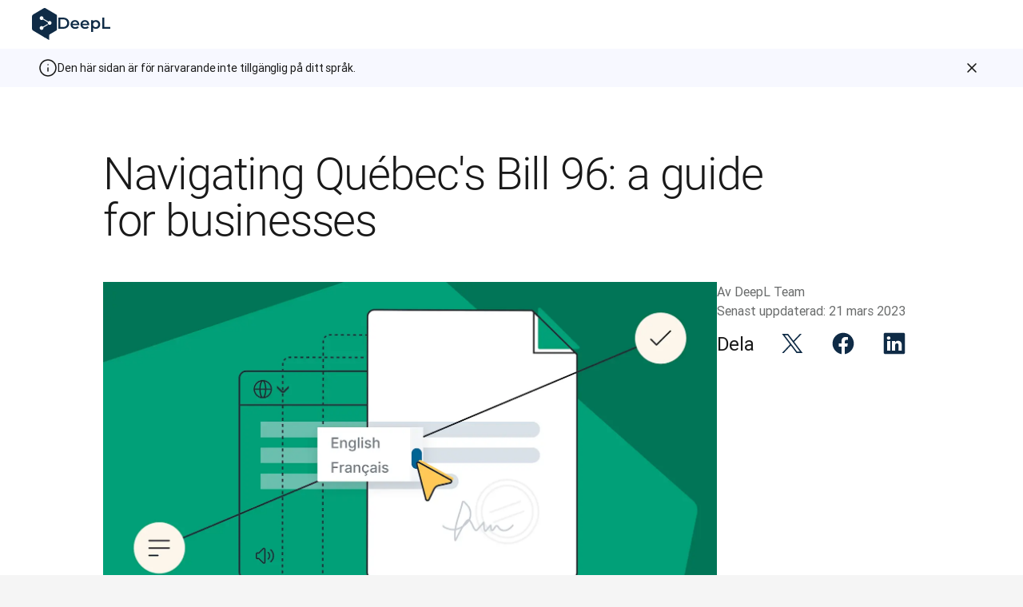

--- FILE ---
content_type: text/html
request_url: https://www.deepl.com/sv/blog/translation-for-quebecs-bill-96
body_size: 40219
content:
<!DOCTYPE html><html lang="sv" dir="ltr" class=""><head><meta charSet="utf-8"/><meta name="viewport" content="width=device-width, initial-scale=1"/><link rel="preload" as="image" href="/img/logo/deepl-logo-blue.svg"/><link rel="preload" as="image" href="/img/logo/deepl-logo-text-blue.svg"/><link rel="stylesheet" href="/_next/static/css/398af662f53a80da.css" data-precedence="next"/><link rel="stylesheet" href="/_next/static/css/a1605103027b780f.css" data-precedence="next"/><link rel="stylesheet" href="/_next/static/css/7060cd2cdca9ccbd.css" data-precedence="next"/><link rel="stylesheet" href="/_next/static/css/ea2bbde33cf5c249.css" data-precedence="next"/><link rel="stylesheet" href="/_next/static/css/56e3c6c787a484dc.css" data-precedence="next"/><link rel="stylesheet" href="/_next/static/css/a7cfcc3830692030.css" data-precedence="next"/><link rel="stylesheet" href="/_next/static/css/3bfe4ff496eb2a07.css" data-precedence="next"/><link rel="stylesheet" href="/_next/static/css/a7404aa91e91cefa.css" data-precedence="next"/><link rel="stylesheet" href="/_next/static/css/4bb9d94aa241dfd3.css" data-precedence="next"/><link rel="stylesheet" href="/_next/static/css/20f05ca0317d5c3b.css" data-precedence="next"/><link rel="stylesheet" href="/_next/static/css/32d85d391566198d.css" data-precedence="next"/><link rel="preload" as="script" fetchPriority="low" href="/_next/static/chunks/webpack-ab1bbba5f5ac2485.js"/><script src="/_next/static/chunks/1dd3208c-2cab1e2fe6de1f63.js" async=""></script><script src="/_next/static/chunks/98534-1dd2a34a3c342c08.js" async=""></script><script src="/_next/static/chunks/main-app-64a3e3f891a78bf8.js" async=""></script><script src="/_next/static/chunks/app/global-error-9fe30de6ce64a6a3.js" async=""></script><script src="/_next/static/chunks/98505-08c453fff103ba4a.js" async=""></script><script src="/_next/static/chunks/89427-b77eadd5b2c44342.js" async=""></script><script src="/_next/static/chunks/88146-30ce54f9cda655ba.js" async=""></script><script src="/_next/static/chunks/3799-177591e502e2ce64.js" async=""></script><script src="/_next/static/chunks/22147-feaaf827791ef63b.js" async=""></script><script src="/_next/static/chunks/86707-f109820fb1567f60.js" async=""></script><script src="/_next/static/chunks/8070-033edabcff1c5681.js" async=""></script><script src="/_next/static/chunks/app/%5Blang%5D/layout-ecb7b9d2e4b42134.js" async=""></script><script src="/_next/static/chunks/45386-fd95fa7c34477ca7.js" async=""></script><script src="/_next/static/chunks/22138-ab6ff0b3a05cc82e.js" async=""></script><script src="/_next/static/chunks/58416-c29bc4334eabe843.js" async=""></script><script src="/_next/static/chunks/44647-1e5c5ce62e344f07.js" async=""></script><script src="/_next/static/chunks/72821-3eef239d5d19f29b.js" async=""></script><script src="/_next/static/chunks/772-701c3ea5d58f4844.js" async=""></script><script src="/_next/static/chunks/20108-a0ab2370dd0779e3.js" async=""></script><script src="/_next/static/chunks/36355-e000057bd2e2b088.js" async=""></script><script src="/_next/static/chunks/38050-59c453a7ac807086.js" async=""></script><script src="/_next/static/chunks/9019-fd269579392cd094.js" async=""></script><script src="/_next/static/chunks/30292-3da1e767ac6b8c70.js" async=""></script><script src="/_next/static/chunks/67731-7625a5480d51e014.js" async=""></script><script src="/_next/static/chunks/21438-b4f0921ae93e6f2e.js" async=""></script><script src="/_next/static/chunks/56461-99414bc081816d0d.js" async=""></script><script src="/_next/static/chunks/18335-3f66385bc3fc863f.js" async=""></script><script src="/_next/static/chunks/59068-218c57f7e340abe8.js" async=""></script><script src="/_next/static/chunks/14935-153353b696f4124e.js" async=""></script><script src="/_next/static/chunks/92925-6efce7dc68168f17.js" async=""></script><script src="/_next/static/chunks/35389-544651b6257f77eb.js" async=""></script><script src="/_next/static/chunks/70250-08002cc987feab83.js" async=""></script><script src="/_next/static/chunks/98095-fbd24f62d1b421c0.js" async=""></script><script src="/_next/static/chunks/94851-464b99e8565f8557.js" async=""></script><script src="/_next/static/chunks/app/%5Blang%5D/(cms)/blog/%5B...paths%5D/page-d00e2ae5463e6f00.js" async=""></script><link rel="preload" as="image" href="/img/sprite.svg"/><title>Navigating Québec&#x27;s Bill 96: a guide for businesses</title><meta name="description" content="DeepL helps Québec businesses comply with Bill 96 through AI translation."/><meta name="robots" content="noindex"/><meta name="msapplication-TileColor" content="#042b48"/><meta name="msapplication-TileImage" content="/img/favicon/tile_144.png"/><meta name="msapplication-square70x70logo" content="/img/favicon/tile_small.png"/><meta name="msapplication-square150x150logo" content="/img/favicon/tile_medium.png"/><meta name="msapplication-square310x310logo" content="/img/favicon/tile_large.png"/><meta property="og:title" content="Navigating Québec&#x27;s Bill 96: a guide for businesses"/><meta property="og:description" content="DeepL helps Québec businesses comply with Bill 96 through AI translation."/><meta property="og:url" content="https://www.deepl.com"/><meta property="og:image" content="https://www.deepl.com/img/favicon/automatic_social_share_deepl.png"/><meta name="twitter:card" content="summary_large_image"/><meta name="twitter:title" content="Navigating Québec&#x27;s Bill 96: a guide for businesses"/><meta name="twitter:description" content="DeepL helps Québec businesses comply with Bill 96 through AI translation."/><meta name="twitter:image" content="https://www.deepl.com/img/favicon/automatic_social_share_deepl.png"/><link rel="icon" href="/img/favicon/favicon_16.png" sizes="16x16" type="image/png"/><link rel="icon" href="/img/favicon/favicon_32.png" sizes="32x32" type="image/png"/><link rel="icon" href="/img/favicon/favicon_96.png" sizes="96x96" type="image/png"/><link rel="apple-touch-icon" href="/img/apple-touch-icon.png" sizes="180x180"/><script type="text/javascript" id="global-early-scripts">"use strict";(()=>{window._nextLayoutData||(window._nextLayoutData={htmlClassNames:{},htmlAttrs:{}});function d(n){window._nextLayoutData?.htmlClassNames&&(window._nextLayoutData.htmlClassNames[n]=!0),document.documentElement.classList.add(n)}function c(n){window._nextLayoutData?.htmlClassNames&&(window._nextLayoutData.htmlClassNames[n]=!1),document.documentElement.classList.remove(n)}function u(){let n=new URLSearchParams(document.location.search),a=n.get("windows_app_version"),i=n.get("macos_app_version");return!!a||!!i}function w(){return(window.navigator.userAgentData&&window.navigator.userAgentData.mobile||/Mobi/i.test(window.navigator.userAgent))&&Math.min(window.screen?window.screen.width:window.innerWidth,window.screen?window.screen.height:window.innerHeight)<=640}function p(){return!u()&&!w()}function g(){return window.location.pathname.endsWith("/write")}function m(){return window.location.pathname.endsWith("/files")}function h(){return window.location.pathname.endsWith("/document-translator-macos")||window.location.pathname.endsWith("/document-translator-windows")}(function(){function a(e){if(document.cookie.indexOf("TACO-738.2")>=0)return;let s;try{let o=window.localStorage.getItem("dl_ep");if(o){let r=JSON.parse(o);s=r&&r.accountId}}catch(o){console.error("Error parsing dl_ep:",o)}e||s?d("is-logged-in"):c("is-logged-in")}let i=window.localStorage.getItem("dl_auth"),l=!1;try{let e;if(i){let t=JSON.parse(i),s;t&&t.loginState&&(s=JSON.parse(t.loginState)),e=s&&s.accountId}l=!!e}catch(e){console.error("Error parsing login state:",e)}a(l),window.addEventListener("dl_fetchedClientState",e=>{a(e.detail?.loginState?.accountId!==void 0)})})();(function(){function a(t){u()||(t?d("is-home"):c("is-home"))}let i={};if(document.cookie.indexOf("TACO-738.2")>=0)return;try{let t=window.localStorage.getItem("dl_featureSet");i=t&&JSON.parse(t)}catch(t){console.error("Error parsing dl_featureSet:",t)}let e=i?.subscription?.homeUi??!1;a(e),window.addEventListener("dl_fetchedFeatureSet",t=>{a(t.detail?.featureSet?.subscription?.homeUi===!0)})})();(function(){function a(t){let s=document.cookie.indexOf("TACO-738.2")>=0;if(u()||s)return;let o=!0;try{let r=window.localStorage.getItem("LMT_navigation_sidebar");o=r&&JSON.parse(JSON.parse(r).isSidebarCollapsed)?._value}catch(r){console.error("Error parsing LMT_navigation_sidebar:",r)}t?o?(c("with-sidebar-expanded"),d("with-sidebar-collapsed")):(c("with-sidebar-collapsed"),d("with-sidebar-expanded")):(c("with-sidebar-collapsed"),c("with-sidebar-expanded"))}let i=window.localStorage.getItem("dl_auth"),l=window.localStorage.getItem("dl_ep"),e=!1;try{let t;if(i){let o=JSON.parse(i),r;o&&o.loginState&&(r=JSON.parse(o.loginState)),t=r&&r.accountId}let s;if(l){let o=JSON.parse(l);s=o&&o.accountId}e=!!t||!!s}catch(t){console.error("Error parsing login state:",t)}a(e),window.addEventListener("dl_fetchedClientState",t=>{a(t.detail?.loginState?.accountId!==void 0)})})();(function(){/\/glossary\/[a-zA-Z-0-9]+$/.test(window.location.pathname)&&d("is-glossary-manager-term-list")})();(function(){p()&&!g()&&!m()&&(document.documentElement.setAttribute("data-scalable-translator","true"),window._nextLayoutData?.htmlAttrs&&(window._nextLayoutData.htmlAttrs["data-scalable-translator"]="true"))})();(function(){(window.location.pathname.includes("/translator")||window.location.pathname.includes("/write"))&&d("product-like")})();(function(){!w()&&(m()||h())&&d("doctrans")})();(function(){let a=new URLSearchParams(window.location.search),i=!!a.get("macos_app_version"),l=!!a.get("windows_app_version");if(!(!i&&!l)){if(d("app"),i)d("macos"),document.documentElement.setAttribute("data-theme","system"),window._nextLayoutData?.htmlAttrs&&(window._nextLayoutData.htmlAttrs["data-theme"]="system");else if(l){d("windows");let e=l&&a.get("theme")==="1";d(e?"dark":"light"),document.documentElement.setAttribute("data-theme",e?"dark":"light"),window._nextLayoutData?.htmlAttrs&&(window._nextLayoutData.htmlAttrs["data-theme"]=e?"dark":"light")}}})();})();
</script><script src="/_next/static/chunks/polyfills-42372ed130431b0a.js" noModule=""></script></head><body><script>((e,t,r,n,o,i,a,s)=>{let u=document.documentElement,l=["light","dark"];function c(t){(Array.isArray(e)?e:[e]).forEach(e=>{let r="class"===e,n=r&&i?o.map(e=>i[e]||e):o;r?(u.classList.remove(...n),u.classList.add(i&&i[t]?i[t]:t)):u.setAttribute(e,t)}),s&&l.includes(t)&&(u.style.colorScheme=t)}if(n)c(n);else try{let e=localStorage.getItem(t)||r,n=a&&"system"===e?window.matchMedia("(prefers-color-scheme: dark)").matches?"dark":"light":e;c(n)}catch(e){}})("class","theme","light",null,["light","dark"],null,false,true)</script><!--$--><!--/$--><script>(self.__next_s=self.__next_s||[]).push([0,{"children":"\n          window.dataLayer = window?.dataLayer || [];\n          function gtag() {\n            window?.dataLayer?.push(arguments);\n          }\n        ","id":"google-tag-manager"}])</script><div class="flex "><div class="hidden h-[100dvh] sticky top-0 [.with-sidebar-expanded_&amp;]:md:block [.with-sidebar-collapsed_&amp;]:md:block [.with-sidebar-collapsed_&amp;]:shrink-0" data-testid="product-navigation-sidebar-container" id="product-navigation-sidebar-container"><nav class="bg-gray-0 flex h-full flex-col justify-start gap-2 overflow-hidden border-r border-gray-100 py-3 rtl:border-l" data-testid="product-navigation-sidebar"><div class="flex flex-col border border-transparent px-2 mx-2"><div class="w-fit border border-transparent"><a href="/sv/translator" aria-hidden="true" data-testid="header-logo-link" tabindex="-1" class="size-9"><img src="data:image/svg+xml;charset=utf8,&lt;svg xmlns=&#x27;http://www.w3.org/2000/svg&#x27;&gt;&lt;/svg&gt;" alt="" class="size-10" data-testid="header-logo-image"/></a></div></div><div id="product-navigation-sidebar-items" data-onboarding="product-navigation-sidebar" class="mx-2 flex flex-col justify-start rounded-xl px-2"><div class="hidden [.is-home_&amp;]:block"><button type="button" data-testid="product-navigation-sidebar-home-item" data-onboarding="product-navigation-sidebar-home" class="Button as-full-width"><div class="hidden w-full [.with-sidebar-collapsed_&amp;]:flex"><span data-testid="deepl-ui-tooltip-container" class="shared_contents__lpgzs"><span data-testid="deepl-ui-tooltip-trigger" class="shared_contents__lpgzs"><span data-testid="deepl-ui-tooltip-target" class="Tooltip_Target_Target__WFp_8 shared_contents__lpgzs"><div class="grid justify-start w-full text-gray-800 border-transparent border-1 overflow-hidden hover:text-gray-900 hover:bg-gray-50 dark:text-white dark:bg-gray-700 dark:hover:bg-gray-600 grid-cols-1 gap-0 py-0 px-2 h-8 rounded-lg hover:rounded-lg dark:rounded-lg items-center min-w-9 place-items-start"><svg width="20" height="20" class="Icon as-small" aria-hidden="true" focusable="false"><use href="/img/sprite.svg#Home"></use></svg></div></span></span></span></div><div class="hidden w-full [.with-sidebar-expanded_&amp;]:flex"><div class="grid grid-cols-[20px_1fr] gap-2 justify-start w-full text-gray-800 border-transparent border-1 overflow-hidden hover:text-gray-900 hover:bg-gray-50 dark:text-white dark:bg-gray-700 dark:hover:bg-gray-600 py-0 h-8 rounded-lg hover:rounded-lg dark:rounded-lg items-center px-0 pe-4 ps-2"><svg width="20" height="20" class="Icon as-small" aria-hidden="true" focusable="false"><use href="/img/sprite.svg#Home"></use></svg><div class="relative w-fit "><div class="flex flex-row items-center"><p class="text-current max-w-[560px] text-sm font-bold leading-[21px] dark:text-white mb-0 whitespace-nowrap">Hem</p></div></div></div></div></button></div><div class="[&amp;&gt;a]:!no-underline"><a href="/sv/translator" aria-labelledby="product-navigation-sidebar-translator-link" data-onboarding="product-navigation-sidebar-translator" class="Button as-link as-small as-full-width" data-testid="product-navigation-sidebar-translator-item"><span class="__content with-content-center"><div class="hidden w-full [.with-sidebar-collapsed_&amp;]:flex"><span data-testid="deepl-ui-tooltip-container" class="shared_contents__lpgzs"><span data-testid="deepl-ui-tooltip-trigger" class="shared_contents__lpgzs"><span data-testid="deepl-ui-tooltip-target" class="Tooltip_Target_Target__WFp_8 shared_contents__lpgzs"><div class="grid justify-start w-full text-gray-800 border-transparent border-1 overflow-hidden hover:text-gray-900 hover:bg-gray-50 dark:text-white dark:bg-gray-700 dark:hover:bg-gray-600 grid-cols-1 gap-0 py-0 px-2 h-8 rounded-lg hover:rounded-lg dark:rounded-lg items-center min-w-9 place-items-start"><svg width="20" height="20" class="Icon as-small" aria-hidden="true" focusable="false"><use href="/img/sprite.svg#Language"></use></svg></div></span></span></span></div><div class="hidden w-full [.with-sidebar-expanded_&amp;]:flex"><div class="grid grid-cols-[20px_1fr] gap-2 justify-start w-full text-gray-800 border-transparent border-1 overflow-hidden hover:text-gray-900 hover:bg-gray-50 dark:text-white dark:bg-gray-700 dark:hover:bg-gray-600 py-0 h-8 rounded-lg hover:rounded-lg dark:rounded-lg items-center px-0 pe-4 ps-2"><svg width="20" height="20" class="Icon as-small" aria-hidden="true" focusable="false"><use href="/img/sprite.svg#Language"></use></svg><div class="relative w-fit flex"><div class="flex flex-row items-center"><p class="text-current max-w-[560px] text-sm font-bold leading-[21px] dark:text-white mb-0 whitespace-nowrap">DeepL Translator</p></div></div></div></div></span></a></div><div class="[&amp;&gt;a]:!no-underline"><a href="/sv/write" aria-labelledby="product-navigation-sidebar-write-link" data-onboarding="product-navigation-sidebar-write" class="Button as-link as-small as-full-width" data-testid="product-navigation-sidebar-write-item"><span class="__content with-content-center"><div class="hidden w-full [.with-sidebar-collapsed_&amp;]:flex"><span data-testid="deepl-ui-tooltip-container" class="shared_contents__lpgzs"><span data-testid="deepl-ui-tooltip-trigger" class="shared_contents__lpgzs"><span data-testid="deepl-ui-tooltip-target" class="Tooltip_Target_Target__WFp_8 shared_contents__lpgzs"><div class="grid justify-start w-full text-gray-800 border-transparent border-1 overflow-hidden hover:text-gray-900 hover:bg-gray-50 dark:text-white dark:bg-gray-700 dark:hover:bg-gray-600 grid-cols-1 gap-0 py-0 px-2 h-8 rounded-lg hover:rounded-lg dark:rounded-lg items-center min-w-9 place-items-start"><svg width="20" height="20" class="Icon Icon--directional as-small" aria-hidden="true" focusable="false"><use href="/img/sprite.svg#ProductWrite"></use></svg></div></span></span></span></div><div class="hidden w-full [.with-sidebar-expanded_&amp;]:flex"><div class="grid grid-cols-[20px_1fr] gap-2 justify-start w-full text-gray-800 border-transparent border-1 overflow-hidden hover:text-gray-900 hover:bg-gray-50 dark:text-white dark:bg-gray-700 dark:hover:bg-gray-600 py-0 h-8 rounded-lg hover:rounded-lg dark:rounded-lg items-center px-0 pe-4 ps-2"><svg width="20" height="20" class="Icon Icon--directional as-small" aria-hidden="true" focusable="false"><use href="/img/sprite.svg#ProductWrite"></use></svg><div class="relative w-fit flex"><div class="flex flex-row items-center"><p class="text-current max-w-[560px] text-sm font-bold leading-[21px] dark:text-white mb-0 whitespace-nowrap">DeepL Write</p></div></div></div></div></span></a></div></div><div class="m-auto flex-1"></div><div class="flex flex-col border border-transparent px-2 mx-2 hidden [.is-home_&amp;]:flex"></div><div class="flex flex-col border border-transparent px-2 mx-2 flex-col"><div class="hidden [.is-home_&amp;]:flex"><button type="button" data-testid="product-navigation-sidebar-resources-item" data-onboarding="product-navigation-sidebar-resources" class="Button as-full-width"><div class="hidden w-full [.with-sidebar-collapsed_&amp;]:flex"><span data-testid="deepl-ui-tooltip-container" class="shared_contents__lpgzs"><span data-testid="deepl-ui-tooltip-trigger" class="shared_contents__lpgzs"><span data-testid="deepl-ui-tooltip-target" class="Tooltip_Target_Target__WFp_8 shared_contents__lpgzs"><div class="grid justify-start w-full text-gray-800 border-transparent border-1 overflow-hidden hover:text-gray-900 hover:bg-gray-50 dark:text-white dark:bg-gray-700 dark:hover:bg-gray-600 grid-cols-1 gap-0 py-0 px-2 h-8 rounded-lg hover:rounded-lg dark:rounded-lg items-center min-w-9 place-items-start"><svg width="20" height="20" class="Icon as-small" aria-hidden="true" focusable="false"><use href="/img/sprite.svg#QuestionMarkCircle"></use></svg></div></span></span></span></div><div class="hidden w-full [.with-sidebar-expanded_&amp;]:flex"><div class="grid grid-cols-[20px_1fr] gap-2 justify-start w-full text-gray-800 border-transparent border-1 overflow-hidden hover:text-gray-900 hover:bg-gray-50 dark:text-white dark:bg-gray-700 dark:hover:bg-gray-600 py-0 h-8 rounded-lg hover:rounded-lg dark:rounded-lg items-center px-0 pe-4 ps-2"><svg width="20" height="20" class="Icon as-small" aria-hidden="true" focusable="false"><use href="/img/sprite.svg#QuestionMarkCircle"></use></svg><div class="relative w-fit "><div class="flex flex-row items-center"><p class="text-current max-w-[560px] text-sm font-bold leading-[21px] dark:text-white mb-0 whitespace-nowrap">Resurser</p></div></div></div></div></button></div><div class="hidden [.is-home_&amp;]:flex"><button type="button" data-testid="product-navigation-sidebar-account-item" data-onboarding="product-navigation-sidebar-account" class="Button as-full-width"><div class="hidden w-full [.with-sidebar-collapsed_&amp;]:flex"><span data-testid="deepl-ui-tooltip-container" class="shared_contents__lpgzs"><span data-testid="deepl-ui-tooltip-trigger" class="shared_contents__lpgzs"><span data-testid="deepl-ui-tooltip-target" class="Tooltip_Target_Target__WFp_8 shared_contents__lpgzs"><div class="grid justify-start w-full text-gray-800 border-transparent border-1 overflow-hidden hover:text-gray-900 hover:bg-gray-50 dark:text-white dark:bg-gray-700 dark:hover:bg-gray-600 grid-cols-1 gap-0 py-0 px-2 h-8 rounded-lg hover:rounded-lg dark:rounded-lg items-center min-w-9 place-items-start"><svg width="20" height="20" class="Icon as-small" aria-hidden="true" focusable="false"><use href="/img/sprite.svg#Settings"></use></svg></div></span></span></span></div><div class="hidden w-full [.with-sidebar-expanded_&amp;]:flex"><div class="grid grid-cols-[20px_1fr] gap-2 justify-start w-full text-gray-800 border-transparent border-1 overflow-hidden hover:text-gray-900 hover:bg-gray-50 dark:text-white dark:bg-gray-700 dark:hover:bg-gray-600 py-0 h-8 rounded-lg hover:rounded-lg dark:rounded-lg items-center px-0 pe-4 ps-2"><svg width="20" height="20" class="Icon as-small" aria-hidden="true" focusable="false"><use href="/img/sprite.svg#Settings"></use></svg><div class="relative w-fit "><div class="flex flex-row items-center"><p class="text-current max-w-[560px] text-sm font-bold leading-[21px] dark:text-white mb-0 whitespace-nowrap">Konto</p></div></div></div></div></button></div></div><div class="mx-2 flex flex-col gap-2"><hr aria-orientation="horizontal" class="Divider"/><div class="justify-end hidden [.with-sidebar-expanded_&amp;]:md:flex"><button id="product-navigation-sidebar-collapse-button" aria-label="Minimera" class="Button as-ghost as-small is-disabled is-icon-only" data-testid="product-navigation-sidebar-collapse-button" type="button" disabled=""><span class="__content with-content-center"><svg width="20" height="20" class="Icon Icon--directional as-small" aria-hidden="true" focusable="false"><use href="/img/sprite.svg#PanelStartClose"></use></svg></span></button></div><div class="justify-center hidden [.with-sidebar-collapsed_&amp;]:md:flex"><button id="product-navigation-sidebar-expand-button" aria-label="Expandera" class="Button as-ghost as-small is-disabled is-icon-only" data-testid="product-navigation-sidebar-expand-button" type="button" disabled=""><span class="__content with-content-center"><svg width="20" height="20" class="Icon Icon--directional as-small" aria-hidden="true" focusable="false"><use href="/img/sprite.svg#PanelStartOpen"></use></svg></span></button></div></div></nav></div><div class="relative flex-1 min-w-0 [.is-home_&amp;]:min-h-screen [.is-home_&amp;]:md:pb-[130px] [.is-home_&amp;]:lg:pb-[90px] [.product-like_&amp;]:bg-white [.product-like.is-logged-in_&amp;]:bg-gray-0"><header class="sticky top-0 z-[999]"><div class="hidden md:block"></div><div class="page-header sticky top-0 z-[999] grid min-h-[61px] grid-cols-[auto_1fr_auto] 
 justify-between bg-white px-5 md:px-10 border-b [.is-home_&amp;]:hidden border-white" data-testid="dl-header"><nav class="flex flex-row items-center gap-8"><div class="flex h-full flex-row items-center gap-3 [.is-logged-in_&amp;]:md:hidden"><span class="inline-flex h-full items-center gap-2.5 rtl:flex-row-reverse"><a class="rtl:flex-row-reverse Logo_logo__sk_lh" tabindex="0" href="/sv/translator" data-testid="header-deepl-logo-anchor"><img class="Logo_logoImg__V6eHL" src="/img/logo/deepl-logo-blue.svg" alt="DeepL Logo" data-testid="header-deepl-logo" width="32" height="40"/></a><a href="/sv/translator" rel="noopener" class="font-redesign
 text-gray-900
 hover:text-blue-500
 hover:border-blue-500
 flex
 cursor-pointer
 flex-col
 justify-around
 border-b-[3px]
 border-transparent
 pt-1
 font-medium
 LogoText_translatorLink__WLaIM" data-testid="header-deepl-logo-text-anchor"><img class="LogoText_logoText__SMABp" src="/img/logo/deepl-logo-text-blue.svg" alt="DeepL" data-testid="header-deepl-logo"/></a></span></div></nav><div class="BasePageHeader_centerOptionalItemsOuter__O_ww1"><div class="BasePageHeader_centerOptionalItems__E7RTq"><span><div class="relative h-[60px] top-navi-flex-wrap-item"><button id="personalized-navi-products-flyout-button" class="pt-1 font-redesign text-gray-900 border-transparent text-base font-medium h-full gap-1.5 flex items-center justify-around border-b-[3px]" type="button" aria-expanded="false" aria-controls="personalized-navi-products-flyout" data-testid="personalized-navi-products-flyout-button">Produkter<span class="
            font-redesign
            inline-flex
            rounded-sm
            bg-green-100
            px-2
            py-0.5
            text-xs
            font-medium
            text-green-700
          ">nyhet</span><span><svg width="20" height="20" class="Icon as-small" aria-hidden="true" focusable="false"><use href="/img/sprite.svg#ChevronDown"></use></svg></span></button><div id="personalized-navi-products-flyout" class="absolute flex bg-white p-6 gap-6 rounded shadow-md -ms-6 FlyoutPanel_flyoutPanel__MSQi9 flex absolute -ms-6 hidden" style="transform:translateX(0px)" data-testid="personalized-navi-products-flyout-panel"><div class="w-max"><span><a class="
        block
        min-w-[176px]
        rounded-lg
        px-3
        py-2
        font-redesign
        text-base
        font-medium
        text-gray-900
        hover:bg-gray-50
        hover:text-gray-900
      " tabindex="0" data-testid="top-navigation-products-flyout-agent-link" href="/sv/products/ai-agent"><span class="inline-flex items-center gap-2">DeepL Agent<span class="
            inline-flex
            rounded-sm
            bg-green-100
            px-2
            py-0.5
            font-redesign
            text-xs
            font-medium
            text-green-700
          ">nyhet</span></span><p class="mb-0 text-sm text-gray-500">Automatisera rutinuppgifter och arbeta smartare med en trygg AI-assistent</p></a></span><span><hr aria-orientation="horizontal" class="Divider as-margin-medium as-margin-vertical"/><a class="
        block
        min-w-[176px]
        rounded-lg
        px-3
        py-2
        font-redesign
        text-base
        font-medium
        text-gray-900
        hover:bg-gray-50
        hover:text-gray-900
      " tabindex="0" data-testid="top-navigation-products-flyout-translator-features-link" href="/sv/products/translator"><span class="inline-flex items-center gap-2">DeepL Translator</span><p class="mb-0 text-sm text-gray-500">Översätt säkert, effektivt och korrekt</p></a><a class="
        block
        min-w-[176px]
        rounded-lg
        px-3
        py-2
        font-redesign
        text-base
        font-medium
        text-gray-900
        hover:bg-gray-50
        hover:text-gray-900
      " tabindex="0" data-testid="top-navigation-products-flyout-write-features-link" href="/sv/products/write"><span class="inline-flex items-center gap-2">DeepL Write</span><p class="mb-0 text-sm text-gray-500">Skriv bättre och anpassa dig till din publik</p></a><a class="
        block
        min-w-[176px]
        rounded-lg
        px-3
        py-2
        font-redesign
        text-base
        font-medium
        text-gray-900
        hover:bg-gray-50
        hover:text-gray-900
      " tabindex="0" data-testid="top-navigation-products-flyout-voice-product-link" href="/sv/products/voice"><span class="inline-flex items-center gap-2">DeepL Voice</span><p class="mb-0 text-sm text-gray-500">Konversera över språkgränserna i realtid</p></a><a class="
        block
        min-w-[176px]
        rounded-lg
        px-3
        py-2
        font-redesign
        text-base
        font-medium
        text-gray-900
        hover:bg-gray-50
        hover:text-gray-900
      " tabindex="0" data-testid="top-navigation-products-flyout-api-link" href="/sv/products/api"><span class="inline-flex items-center gap-2">DeepL API</span><p class="mb-0 text-sm text-gray-500">Bygg in flerspråkiga upplevelser i dina produkter</p></a><a class="
        block
        min-w-[176px]
        rounded-lg
        px-3
        py-2
        font-redesign
        text-base
        font-medium
        text-gray-900
        hover:bg-gray-50
        hover:text-gray-900
      " tabindex="0" data-testid="top-navigation-products-flyout-deepl-integrations-link" href="/sv/products/integrations"><span class="inline-flex items-center gap-2">DeepL-integrering</span><p class="mb-0 text-sm text-gray-500">Kombinera språk-AI med viktiga produktivitetsverktyg</p></a></span><span><hr aria-orientation="horizontal" class="Divider as-margin-medium as-margin-vertical"/><a class="
        block
        min-w-[176px]
        rounded-lg
        px-3
        py-2
        font-redesign
        text-base
        font-medium
        text-gray-900
        hover:bg-gray-50
        hover:text-gray-900
      " tabindex="0" data-testid="top-navigation-products-flyout-why-deepl-link" href="/sv/whydeepl"><span class="inline-flex items-center gap-2">Översikt</span></a></span></div></div></div></span><span><div class="relative h-[60px] top-navi-flex-wrap-item"><button id="personalized-navi-solutions-flyout-button" class="pt-1 font-redesign text-gray-900 border-transparent text-base font-medium h-full gap-1.5 flex items-center justify-around border-b-[3px]" type="button" aria-expanded="false" aria-controls="personalized-navi-solutions-flyout" data-testid="personalized-navi-solutions-flyout-button">Lösningar<span><svg width="20" height="20" class="Icon as-small" aria-hidden="true" focusable="false"><use href="/img/sprite.svg#ChevronDown"></use></svg></span></button><div class="fixed left-[12px] top-[var(--page-header-height)] m-0 flex w-full justify-center"><div id="personalized-navi-solutions-flyout" class="absolute flex bg-white p-6 gap-6 rounded shadow-md -ms-6 FlyoutPanel_flyoutPanel__MSQi9 block w-full hidden" data-testid="personalized-navi-solutions-flyout-panel"><div class="flex w-full justify-center"><div class="w-full max-w-[1400px] px-6"><div class="flex justify-between"><div class="flex gap-6"><div><strong class="text-gray-600 block px-3 py-2 text-sm font-normal">Områden</strong><a class="
        block
        min-w-[176px]
        rounded-lg
        px-3
        py-2
        font-redesign
        text-base
        font-medium
        text-gray-900
        hover:bg-gray-50
        hover:text-gray-900
      " tabindex="0" data-testid="top-navigation-solutions-flyout-localization-link" href="/sv/teams/localization"><span class="inline-flex items-center gap-2">Översättning</span></a><a class="
        block
        min-w-[176px]
        rounded-lg
        px-3
        py-2
        font-redesign
        text-base
        font-medium
        text-gray-900
        hover:bg-gray-50
        hover:text-gray-900
      " tabindex="0" data-testid="top-navigation-solutions-flyout-legal-link" href="/sv/teams/legal"><span class="inline-flex items-center gap-2">Juridik</span></a><a class="
        block
        min-w-[176px]
        rounded-lg
        px-3
        py-2
        font-redesign
        text-base
        font-medium
        text-gray-900
        hover:bg-gray-50
        hover:text-gray-900
      " tabindex="0" data-testid="top-navigation-solutions-flyout-marketing-communication-link" href="/sv/teams/marketing-and-communication"><span class="inline-flex items-center gap-2">Marknadsföring och kommunikation</span></a><a class="
        block
        min-w-[176px]
        rounded-lg
        px-3
        py-2
        font-redesign
        text-base
        font-medium
        text-gray-900
        hover:bg-gray-50
        hover:text-gray-900
      " tabindex="0" data-testid="top-navigation-solutions-flyout-customer-service-link" href="/sv/teams/customer-service"><span class="inline-flex items-center gap-2">Kundtjänst</span></a><a class="
        block
        min-w-[176px]
        rounded-lg
        px-3
        py-2
        font-redesign
        text-base
        font-medium
        text-gray-900
        hover:bg-gray-50
        hover:text-gray-900
      " tabindex="0" data-testid="top-navigation-solutions-flyout-sales-link" href="/sv/teams/sales"><span class="inline-flex items-center gap-2">Försäljning</span></a><a class="
        block
        min-w-[176px]
        rounded-lg
        px-3
        py-2
        font-redesign
        text-base
        font-medium
        text-gray-900
        hover:bg-gray-50
        hover:text-gray-900
      " tabindex="0" data-testid="top-navigation-solutions-flyout-business-operations-link" href="/sv/teams/business-operations"><span class="inline-flex items-center gap-2">Företagets verksamhet</span></a></div></div><div class="flex gap-6"><div class="relative"><div class="absolute inset-y-0 left-0 w-px bg-gray-200" content=""></div></div><div><strong class="text-gray-600 block px-3 py-2 text-sm font-normal">Bransch</strong><a class="
        block
        min-w-[176px]
        rounded-lg
        px-3
        py-2
        font-redesign
        text-base
        font-medium
        text-gray-900
        hover:bg-gray-50
        hover:text-gray-900
      " tabindex="0" data-testid="top-navigation-solutions-flyout-legal-professional-services-link" href="/sv/industries/legal-and-professional"><span class="inline-flex items-center gap-2">Juridiska och professionella tjänster</span></a><a class="
        block
        min-w-[176px]
        rounded-lg
        px-3
        py-2
        font-redesign
        text-base
        font-medium
        text-gray-900
        hover:bg-gray-50
        hover:text-gray-900
      " tabindex="0" data-testid="top-navigation-solutions-flyout-retail-ecommerce-link" href="/sv/industries/retail-and-ecommerce"><span class="inline-flex items-center gap-2">Detaljhandel och e-handel</span></a><a class="
        block
        min-w-[176px]
        rounded-lg
        px-3
        py-2
        font-redesign
        text-base
        font-medium
        text-gray-900
        hover:bg-gray-50
        hover:text-gray-900
      " tabindex="0" data-testid="top-navigation-solutions-flyout-manufacturing-link" href="/sv/industries/manufacturing"><span class="inline-flex items-center gap-2">Tillverkning</span></a><a class="
        block
        min-w-[176px]
        rounded-lg
        px-3
        py-2
        font-redesign
        text-base
        font-medium
        text-gray-900
        hover:bg-gray-50
        hover:text-gray-900
      " tabindex="0" data-testid="top-navigation-solutions-flyout-government-link" href="/sv/industries/government"><span class="inline-flex items-center gap-2">Myndigheter</span></a><a class="
        block
        min-w-[176px]
        rounded-lg
        px-3
        py-2
        font-redesign
        text-base
        font-medium
        text-gray-900
        hover:bg-gray-50
        hover:text-gray-900
      " tabindex="0" data-testid="top-navigation-solutions-flyout-financial-services-link" href="/sv/industries/financial-services"><span class="inline-flex items-center gap-2">Finansiella tjänster</span></a><a class="
        block
        min-w-[176px]
        rounded-lg
        px-3
        py-2
        font-redesign
        text-base
        font-medium
        text-gray-900
        hover:bg-gray-50
        hover:text-gray-900
      " tabindex="0" data-testid="top-navigation-solutions-flyout-pharma-life-sciences-link" href="/sv/industries/pharma-life-sciences"><span class="inline-flex items-center gap-2">Läkemedel och biovetenskap</span></a><a class="
        block
        min-w-[176px]
        rounded-lg
        px-3
        py-2
        font-redesign
        text-base
        font-medium
        text-gray-900
        hover:bg-gray-50
        hover:text-gray-900
      " tabindex="0" data-testid="top-navigation-solutions-flyout-healthcare-link" href="/sv/industries/healthcare"><span class="inline-flex items-center gap-2">Hälso- och sjukvård</span></a><a class="
        block
        min-w-[176px]
        rounded-lg
        px-3
        py-2
        font-redesign
        text-base
        font-medium
        text-gray-900
        hover:bg-gray-50
        hover:text-gray-900
      " tabindex="0" data-testid="top-navigation-solutions-flyout-isv-technology-link" href="/sv/industries/isv-and-technology"><span class="inline-flex items-center gap-2">Programvaror och teknik</span></a></div></div><div class="flex gap-6"><div class="relative"><div class="absolute inset-y-0 left-0 w-px bg-gray-200" content=""></div></div><div><strong class="text-gray-600 block px-3 py-2 text-sm font-normal">Användningsfall</strong><a class="
        block
        min-w-[176px]
        rounded-lg
        px-3
        py-2
        font-redesign
        text-base
        font-medium
        text-gray-900
        hover:bg-gray-50
        hover:text-gray-900
      " tabindex="0" data-testid="top-navigation-solutions-flyout-document-translation-link" href="/sv/features/document-translation"><span class="inline-flex items-center gap-2">Översättning av dokument</span></a><a class="
        block
        min-w-[176px]
        rounded-lg
        px-3
        py-2
        font-redesign
        text-base
        font-medium
        text-gray-900
        hover:bg-gray-50
        hover:text-gray-900
      " tabindex="0" data-testid="top-navigation-solutions-flyout-customer-support-link" href="/sv/use-cases/customer-support"><span class="inline-flex items-center gap-2">Kundsupport</span></a><a class="
        block
        min-w-[176px]
        rounded-lg
        px-3
        py-2
        font-redesign
        text-base
        font-medium
        text-gray-900
        hover:bg-gray-50
        hover:text-gray-900
      " tabindex="0" data-testid="top-navigation-solutions-flyout-internal-communication-link" href="/sv/use-cases/internal-communication"><span class="inline-flex items-center gap-2">Intern kommunikation</span></a><a class="
        block
        min-w-[176px]
        rounded-lg
        px-3
        py-2
        font-redesign
        text-base
        font-medium
        text-gray-900
        hover:bg-gray-50
        hover:text-gray-900
      " tabindex="0" data-testid="top-navigation-solutions-flyout-marketing-link" href="/sv/use-cases/marketing"><span class="inline-flex items-center gap-2">Marknadsföring</span></a><a class="
        block
        min-w-[176px]
        rounded-lg
        px-3
        py-2
        font-redesign
        text-base
        font-medium
        text-gray-900
        hover:bg-gray-50
        hover:text-gray-900
      " tabindex="0" data-testid="top-navigation-solutions-flyout-global-expansion-link" href="/sv/use-cases/global-expansion"><span class="inline-flex items-center gap-2">Global expansion</span></a></div></div><div class="flex gap-6"><div class="relative"><div class="absolute inset-y-0 left-0 w-px bg-gray-200" content=""></div></div><div><strong class="text-gray-600 block px-3 py-2 text-sm font-normal">Stort företag</strong><a class="
        block
        min-w-[176px]
        rounded-lg
        px-3
        py-2
        font-redesign
        text-base
        font-medium
        text-gray-900
        hover:bg-gray-50
        hover:text-gray-900
      " tabindex="0" data-testid="top-navigation-solutions-flyout-overview-link" href="/sv/enterprise"><span class="inline-flex items-center gap-2">Översikt</span></a><a class="
        block
        min-w-[176px]
        rounded-lg
        px-3
        py-2
        font-redesign
        text-base
        font-medium
        text-gray-900
        hover:bg-gray-50
        hover:text-gray-900
      " tabindex="0" data-testid="top-navigation-solutions-flyout-enterprise-security-trust-link" href="/sv/pro-data-security"><span class="inline-flex items-center gap-2">Företagssäkerhet och förtroende</span></a><a class="
        block
        min-w-[176px]
        rounded-lg
        px-3
        py-2
        font-redesign
        text-base
        font-medium
        text-gray-900
        hover:bg-gray-50
        hover:text-gray-900
      " tabindex="0" data-testid="top-navigation-solutions-flyout-quality-link" href="/sv/quality"><span class="inline-flex items-center gap-2">Marknadsledande kvalitet</span></a><a class="
        block
        min-w-[176px]
        rounded-lg
        px-3
        py-2
        font-redesign
        text-base
        font-medium
        text-gray-900
        hover:bg-gray-50
        hover:text-gray-900
      " tabindex="0" data-testid="top-navigation-solutions-flyout-customization-hub-link" href="/sv/customization-hub"><span class="inline-flex items-center gap-2">Anpassningscenter</span></a><a class="
        block
        min-w-[176px]
        rounded-lg
        px-3
        py-2
        font-redesign
        text-base
        font-medium
        text-gray-900
        hover:bg-gray-50
        hover:text-gray-900
      " tabindex="0" data-testid="top-navigation-solutions-flyout-deepl-on-aws" href="/sv/deepl-aws"><span class="inline-flex items-center gap-2">DeepL on AWS Marketplace<span class="
            inline-flex
            rounded-sm
            bg-green-100
            px-2
            py-0.5
            font-redesign
            text-xs
            font-medium
            text-green-700
          ">nyhet</span></span></a></div></div></div><a class="relative inline-flex items-center disabled:pointer-events-none disabled:cursor-default disabled:border-gray-100 disabled:bg-gray-100 disabled:text-gray-400 disabled:opacity-50 aria-disabled:pointer-events-none aria-disabled:cursor-default aria-disabled:border-gray-100 aria-disabled:bg-gray-100 aria-disabled:text-gray-400 ui-focus-visible:border-gray-100/0 ui-focus-visible:outline ui-focus-visible:outline-3 ui-focus-visible:outline-offset-2 ui-focus-visible:outline-blue-600 dark:disabled:border-gray-600 dark:disabled:bg-gray-600 dark:disabled:text-gray-400 dark:disabled:opacity-50 dark:aria-disabled:border-gray-600 dark:aria-disabled:bg-gray-600 dark:aria-disabled:text-gray-400 dark:ui-focus-visible:outline-blue-400 ltr:!font-redesign bg-brand text-redesign-lg font-normal leading-none !text-redesign-quartz-gray-100 hover:bg-redesign-slate-gray-500 hover:text-redesign-quartz-gray-100 active:bg-redesign-jade-green-300 active:!text-brand dark:bg-white dark:!text-brand dark:hover:bg-redesign-quartz-gray-300 dark:active:bg-redesign-jade-green-300 rounded-[40px] px-redesign-4 pb-[14px] pt-[13px] cursor-pointer align-text-bottom mt-6 justify-center" href="/sv/contact-us">Kontakta säljare</a></div></div></div></div></div></span><span><a class="font-redesign
 text-gray-900
 hover:text-blue-500
 hover:border-blue-500
 flex
 cursor-pointer
 flex-col
 justify-around
 border-b-[3px]
 border-transparent
 pt-1
 font-medium
 top-navi-flex-wrap-item text-base h-15" data-testid="navigation-bar-pricing-link" href="/sv/pro">Prissättning</a></span><span><div class="relative h-[60px] top-navi-flex-wrap-item"><button id="personalized-navi-apps-flyout-button" class="pt-1 font-redesign text-gray-900 border-transparent text-base font-medium h-full gap-1.5 flex items-center justify-around border-b-[3px]" type="button" aria-expanded="false" aria-controls="personalized-navi-apps-flyout" data-testid="personalized-navi-apps-flyout-button">Appar<span><svg width="20" height="20" class="Icon as-small" aria-hidden="true" focusable="false"><use href="/img/sprite.svg#ChevronDown"></use></svg></span></button><div id="personalized-navi-apps-flyout" class="absolute flex bg-white p-6 gap-6 rounded shadow-md -ms-6 FlyoutPanel_flyoutPanel__MSQi9 flex absolute -ms-6 hidden" style="transform:translateX(0px)" data-testid="personalized-navi-apps-flyout-panel"><div class="w-max"><strong class="text-gray-600 block px-3 py-2 text-sm font-normal">Appar</strong><a class="
        block
        min-w-[176px]
        rounded-lg
        px-3
        py-2
        font-redesign
        text-base
        font-medium
        text-gray-900
        hover:bg-gray-50
        hover:text-gray-900
      " tabindex="0" data-testid="top-navigation-apps-flyout-desktop-app-link" href="/sv/windows-app"><span class="inline-flex items-center gap-2">Skrivbordsapp</span></a><a class="
        block
        min-w-[176px]
        rounded-lg
        px-3
        py-2
        font-redesign
        text-base
        font-medium
        text-gray-900
        hover:bg-gray-50
        hover:text-gray-900
      " tabindex="0" data-testid="top-navigation-apps-flyout-browser-extension-link" href="/sv/chrome-extension"><span class="inline-flex items-center gap-2">Tillägg till webbläsare</span></a><a class="
        block
        min-w-[176px]
        rounded-lg
        px-3
        py-2
        font-redesign
        text-base
        font-medium
        text-gray-900
        hover:bg-gray-50
        hover:text-gray-900
      " tabindex="0" data-testid="top-navigation-apps-flyout-mobile-apps-link" href="/sv/mobile-apps"><span class="inline-flex items-center gap-2">Mobil-appar</span></a><a href="https://marketplace.deepl-partners.com/" rel="noopener" class="
        block
        min-w-[176px]
        rounded-lg
        px-3
        py-2
        font-redesign
        text-base
        font-medium
        text-gray-900
        hover:bg-gray-50
        hover:text-gray-900
      " tabindex="0" data-testid="top-navigation-apps-flyout-explore-all-apps-link"><span class="inline-flex items-center gap-2">Utforska alla appar</span></a></div><div class="w-max"><strong class="text-gray-600 block px-3 py-2 text-sm font-normal">Integrationer</strong><a class="
        block
        min-w-[176px]
        rounded-lg
        px-3
        py-2
        font-redesign
        text-base
        font-medium
        text-gray-900
        hover:bg-gray-50
        hover:text-gray-900
      " tabindex="0" data-testid="top-navigation-apps-flyout-microsoft-word-link" href="/sv/word-addin"><span class="inline-flex items-center gap-2">Microsoft Word</span></a><a class="
        block
        min-w-[176px]
        rounded-lg
        px-3
        py-2
        font-redesign
        text-base
        font-medium
        text-gray-900
        hover:bg-gray-50
        hover:text-gray-900
      " tabindex="0" data-testid="top-navigation-apps-flyout-google-workspace-link" href="/sv/google-workspace"><span class="inline-flex items-center gap-2">Google Workspace</span></a><a class="
        block
        min-w-[176px]
        rounded-lg
        px-3
        py-2
        font-redesign
        text-base
        font-medium
        text-gray-900
        hover:bg-gray-50
        hover:text-gray-900
      " tabindex="0" data-testid="top-navigation-apps-flyout-microsoft-365-link" href="/sv/microsoft-365"><span class="inline-flex items-center gap-2">Microsoft 365</span></a><a class="
        block
        min-w-[176px]
        rounded-lg
        px-3
        py-2
        font-redesign
        text-base
        font-medium
        text-gray-900
        hover:bg-gray-50
        hover:text-gray-900
      " tabindex="0" data-testid="top-navigation-apps-flyout-explore-all-integrations-link" href="/sv/integrations"><span class="inline-flex items-center gap-2">Utforska alla integrationer</span></a></div></div></div></span></div></div><div class="flex flex-row items-center gap-2 justify-self-end"><span id="top-navi-sidemenu-opener" class="inline-flex 2xl:hidden"></span></div></div><div id="home-header" data-testid="dl-home-header" class="page-header z-[999] h-fit sticky top-0 w-full transition-border duration-100 px-6 py-2 flex items-center border-b border-transparent bg-white [.product-like.is-logged-in_&amp;]:bg-gray-0 hidden [.is-home_&amp;]:flex" dir="ltr"><div class="flex w-full items-center justify-between"></div></div></header><div style="background-color:white" class="
      container_container__gPgJE
      undefined
      container_fullHeight__PrBVM
      false
      
    "><div dir="auto" class="flex w-full items-center justify-between bg-redesign-slate-gray-100 px-6 py-2 md:px-12"><div class="flex items-center gap-3"><svg width="24" height="24" class="Icon as-medium" aria-hidden="true" focusable="false"><use href="/img/sprite.svg#InformationCircle"></use></svg><span class="tracking-[-0.005rem] xs:text-sm text-xs text-start text-gray-900 last:mb-0">Den här sidan är för närvarande inte tillgänglig på ditt
    språk.</span></div><button class="Button as-ghost as-small is-icon-only" type="button"><span class="__content with-content-center"><svg width="20" height="20" class="Icon as-small" aria-hidden="true" focusable="false"><use href="/img/sprite.svg#XMark"></use></svg></span></button></div><div class="flex h-full max-w-[100vw] flex-col justify-center lg:min-h-screen lg:flex-row lg:px-32"><article class="lg:px-redesign-0 px-redesign-5 md:px-redesign-9 flex flex-col bg-white text-left w-full lg:w-auto"><div class="max-w-screen mx-auto"><h1 id="navigating_qujumzjue5becjw==s_bill_oq==ng==__a_guide_for_businesses" class="xs:text-[3.5rem] text-[2rem] leading-[110%] tracking-[-0.025rem] ltr:!font-redesign font-light !tracking-[-1.5%] text-redesign-h3 md:text-redesign-h2 lg:text-redesign-h1 mb-redesign-7 mt-redesign-8 max-w-4xl md:mt-redesign-9 lg:mb-redesign-8 lg:mt-redesign-10" data-contentful-field-id="title" data-contentful-entry-id="6mbI4ALbKWTaXsrByMqfLV">Navigating Québec&#x27;s Bill 96: a guide for businesses</h1><div class="flex flex-row lg:gap-20"><div class="md:max-w-4xl lg:min-w-[500px] lg:max-w-3xl"><div class="flex flex-col"><div class="mb-8 flex flex-col items-start justify-between gap-3 sm:flex-row md:items-center lg:mb-12 lg:hidden"><div class="flex flex-col items-start gap-4 md:flex-row md:items-center md:gap-6 lg:flex-col lg:items-start lg:gap-12"><div class="flex flex-col font-redesign text-sm text-redesign-quartz-gray-500 md:text-base"><span data-contentful-field-id="author" data-contentful-entry-id="6mbI4ALbKWTaXsrByMqfLV"><span>Av</span> <span>DeepL Team</span></span><time dateTime="2023-03-22T00:00+01:00"><span>Senast uppdaterad:</span> <span data-contentful-field-id="publishDate" data-contentful-entry-id="6mbI4ALbKWTaXsrByMqfLV">21 mars 2023</span></time></div></div><div class="hidden sm:text-right md:block"><div class="flex flex-wrap items-center"><ul class="bg-redesign-quartz-gray-100 flex items-center lg:ms-4 lg:gap-6 gap-2"><li><a class="relative disabled:pointer-events-none disabled:cursor-default disabled:border-gray-100 disabled:bg-gray-100 disabled:text-gray-400 disabled:opacity-50 aria-disabled:pointer-events-none aria-disabled:cursor-default aria-disabled:border-gray-100 aria-disabled:bg-gray-100 aria-disabled:text-gray-400 ui-focus-visible:border-gray-100/0 ui-focus-visible:outline ui-focus-visible:outline-3 ui-focus-visible:outline-offset-2 ui-focus-visible:outline-blue-600 dark:disabled:border-gray-600 dark:disabled:bg-gray-600 dark:disabled:text-gray-400 dark:disabled:opacity-50 dark:aria-disabled:border-gray-600 dark:aria-disabled:bg-gray-600 dark:aria-disabled:text-gray-400 dark:ui-focus-visible:outline-blue-400 ltr:!font-redesign bg-redesign-quartz-gray-100 text-redesign-lg font-normal leading-none !text-brand hover:bg-redesign-quartz-gray-200 active:bg-redesign-jade-green-300 dark:bg-transparent dark:!text-white dark:hover:bg-redesign-slate-gray-300 dark:active:bg-redesign-jade-green-300 dark:active:!text-brand rounded-[40px] px-redesign-4 pb-[14px] pt-[13px] cursor-pointer align-text-bottom flex items-center gap-5" target="_blank" rel="noopener noreferrer" href="https://x.com/intent/tweet?text=Navigating%20Qu%C3%A9bec&#x27;s%20Bill%2096%3A%20a%20guide%20for%20businesses&amp;url=null" role="button" aria-label="Dela på Twitter"><svg xmlns="http://www.w3.org/2000/svg" viewBox="0 0 28 28" fill="none" class="size-7 md:size-8"><path fill="#0F2B46" d="m2.972 3.5 8.783 11.583L2.917 24.5h1.99l7.738-8.245 6.252 8.245h6.77L16.39 12.266 24.617 3.5h-1.99l-7.126 7.593L9.743 3.5H2.972Zm2.925 1.445h3.11l13.732 18.11h-3.11L5.898 4.945Z"></path></svg></a></li><li><a class="relative disabled:pointer-events-none disabled:cursor-default disabled:border-gray-100 disabled:bg-gray-100 disabled:text-gray-400 disabled:opacity-50 aria-disabled:pointer-events-none aria-disabled:cursor-default aria-disabled:border-gray-100 aria-disabled:bg-gray-100 aria-disabled:text-gray-400 ui-focus-visible:border-gray-100/0 ui-focus-visible:outline ui-focus-visible:outline-3 ui-focus-visible:outline-offset-2 ui-focus-visible:outline-blue-600 dark:disabled:border-gray-600 dark:disabled:bg-gray-600 dark:disabled:text-gray-400 dark:disabled:opacity-50 dark:aria-disabled:border-gray-600 dark:aria-disabled:bg-gray-600 dark:aria-disabled:text-gray-400 dark:ui-focus-visible:outline-blue-400 ltr:!font-redesign bg-redesign-quartz-gray-100 text-redesign-lg font-normal leading-none !text-brand hover:bg-redesign-quartz-gray-200 active:bg-redesign-jade-green-300 dark:bg-transparent dark:!text-white dark:hover:bg-redesign-slate-gray-300 dark:active:bg-redesign-jade-green-300 dark:active:!text-brand rounded-[40px] px-redesign-4 pb-[14px] pt-[13px] cursor-pointer align-text-bottom flex items-center gap-5" target="_blank" id="x-wjs" rel="noopener noreferrer" href="https://www.facebook.com/sharer/sharer.php?u=null;src=sdkpreparse" role="button" aria-label="Dela på Facebook"><svg xmlns="http://www.w3.org/2000/svg" viewBox="0 0 28 28" fill="none" class="size-7 md:size-8"><path fill="#0F2B46" d="M25.666 14.073c0-6.484-5.223-11.74-11.666-11.74-6.446.001-11.67 5.256-11.67 11.741 0 5.858 4.267 10.714 9.844 11.595v-8.203h-2.96v-3.392h2.963v-2.588c0-2.942 1.742-4.567 4.407-4.567 1.277 0 2.612.23 2.612.23v2.887h-1.472c-1.448 0-1.9.905-1.9 1.835v2.202h3.235l-.517 3.392h-2.72v8.203c5.577-.881 9.844-5.737 9.844-11.595Z"></path></svg></a></li><li><a class="relative disabled:pointer-events-none disabled:cursor-default disabled:border-gray-100 disabled:bg-gray-100 disabled:text-gray-400 disabled:opacity-50 aria-disabled:pointer-events-none aria-disabled:cursor-default aria-disabled:border-gray-100 aria-disabled:bg-gray-100 aria-disabled:text-gray-400 ui-focus-visible:border-gray-100/0 ui-focus-visible:outline ui-focus-visible:outline-3 ui-focus-visible:outline-offset-2 ui-focus-visible:outline-blue-600 dark:disabled:border-gray-600 dark:disabled:bg-gray-600 dark:disabled:text-gray-400 dark:disabled:opacity-50 dark:aria-disabled:border-gray-600 dark:aria-disabled:bg-gray-600 dark:aria-disabled:text-gray-400 dark:ui-focus-visible:outline-blue-400 ltr:!font-redesign bg-redesign-quartz-gray-100 text-redesign-lg font-normal leading-none !text-brand hover:bg-redesign-quartz-gray-200 active:bg-redesign-jade-green-300 dark:bg-transparent dark:!text-white dark:hover:bg-redesign-slate-gray-300 dark:active:bg-redesign-jade-green-300 dark:active:!text-brand rounded-[40px] px-redesign-4 pb-[14px] pt-[13px] cursor-pointer align-text-bottom flex items-center gap-5" target="_blank" rel="noopener noreferrer" href="https://www.linkedin.com/shareArticle?url=null&amp;title=Navigating%20Qu%C3%A9bec&#x27;s%20Bill%2096%3A%20a%20guide%20for%20businesses" role="button" aria-label="Dela på LinkedIn"><svg xmlns="http://www.w3.org/2000/svg" viewBox="0 0 28 28" fill="none" class="size-7 md:size-8"><path fill="#0F2B46" d="M2.333 4.006c0-.923.767-1.671 1.714-1.671h19.906c.946 0 1.713.748 1.713 1.671v19.991c0 .923-.767 1.671-1.713 1.671H4.047c-.947 0-1.714-.748-1.714-1.671V4.007Zm7.209 17.862V11.33H6.04v10.537h3.502ZM7.792 9.892c1.22 0 1.98-.808 1.98-1.82-.022-1.034-.758-1.82-1.957-1.82s-1.982.788-1.982 1.82c0 1.012.76 1.82 1.935 1.82h.024Zm7.157 11.976v-5.884c0-.316.023-.63.117-.855.252-.629.828-1.28 1.796-1.28 1.268 0 1.774.965 1.774 2.382v5.637h3.501v-6.043c0-3.238-1.727-4.743-4.03-4.743-1.859 0-2.691 1.02-3.158 1.74v.036h-.023l.023-.036v-1.49h-3.5c.044.988 0 10.536 0 10.536h3.5Z"></path></svg></a></li></ul></div></div></div><picture data-contentful-field-id="image" data-contentful-entry-id="6mbI4ALbKWTaXsrByMqfLV"><source srcSet="//images.ctfassets.net/pplyeawnfzc7/3lwjWcHhbVHtOriw2JEAm3/9f906115e25babda1b5ab65a703c7631/Blog_header___LinkedIn.jpg?w=654&amp;fm=webp" media="(max-width: 640px)" type="image/webp"/><source srcSet="//images.ctfassets.net/pplyeawnfzc7/3lwjWcHhbVHtOriw2JEAm3/9f906115e25babda1b5ab65a703c7631/Blog_header___LinkedIn.jpg?w=654" media="(max-width: 640px)" type="image/jpeg"/><source srcSet="//images.ctfassets.net/pplyeawnfzc7/3lwjWcHhbVHtOriw2JEAm3/9f906115e25babda1b5ab65a703c7631/Blog_header___LinkedIn.jpg?w=1560&amp;fm=webp" media="(min-width: 641px)" type="image/webp"/><source srcSet="//images.ctfassets.net/pplyeawnfzc7/3lwjWcHhbVHtOriw2JEAm3/9f906115e25babda1b5ab65a703c7631/Blog_header___LinkedIn.jpg?w=1560" media="(min-width: 641px)" type="image/jpeg"/><img class="size-full object-contain object-left rtl:object-right" loading="eager" src="//images.ctfassets.net/pplyeawnfzc7/3lwjWcHhbVHtOriw2JEAm3/9f906115e25babda1b5ab65a703c7631/Blog_header___LinkedIn.jpg" alt="" width="2600" height="1361"/></picture><div class="mb-2 mt-8 md:mb-0 lg:hidden"></div></div><div class="my-redesign-3 mb-redesign-7 md:my-redesign-8 md:max-w-4xl lg:max-w-3xl"><div class="richText_customRichTextContainer__cQbpb" data-contentful-field-id="text" data-contentful-entry-id="6mbI4ALbKWTaXsrByMqfLV"><p class="tracking-[-0.005rem] xs:text-[1.125rem] text-base text-start text-gray-900 ltr:!font-redesign !font-normal !leading-[140%] !text-redesign-base xs:!text-redesign-lg !tracking-normal last:mb-0"></p><p class="tracking-[-0.005rem] xs:text-[1.125rem] text-base text-start text-gray-900 ltr:!font-redesign !font-normal !leading-[140%] !text-redesign-base xs:!text-redesign-lg !tracking-normal last:mb-0">In May 2022, the government of Québec passed <b>Bill 96</b>, which amends the province’s <i>Charter of the French Language, </i>initially passed in 1977. Bill 96 is the latest in numerous amendments to the charter over the past 40-plus years and affects how businesses must conduct internal communication and serve customers. As of March 2023, the bill’s initial requirements are in effect, with further amendments to be enforced in the coming months and years.</p><p class="tracking-[-0.005rem] xs:text-[1.125rem] text-base text-start text-gray-900 ltr:!font-redesign !font-normal !leading-[140%] !text-redesign-base xs:!text-redesign-lg !tracking-normal last:mb-0"><b>What does Bill 96 mean for businesses operating in Québec?</b></p><p class="tracking-[-0.005rem] xs:text-[1.125rem] text-base text-start text-gray-900 ltr:!font-redesign !font-normal !leading-[140%] !text-redesign-base xs:!text-redesign-lg !tracking-normal last:mb-0">Québec businesses will be expected to operate in French, internally and externally. Furthermore, businesses based outside of the province but who operate or transact with customers in Québec must provide services in French. While all businesses regardless of size must comply, businesses with more than 25 employees will need to submit formal documentation to the Office of the French Language for a compliance assessment.</p><p class="tracking-[-0.005rem] xs:text-[1.125rem] text-base text-start text-gray-900 ltr:!font-redesign !font-normal !leading-[140%] !text-redesign-base xs:!text-redesign-lg !tracking-normal last:mb-0">Businesses will be required to communicate in French in the following contexts: </p><ul class="!pl-0 font-redesign"><li class="flex items-start mb-4 last:mb-0"><div class="relative me-2 shrink-0 pt-[0.1rem]"><svg width="20" height="20" class="Icon as-small" aria-hidden="true" focusable="false"><use href="/img/sprite.svg#CheckCircle"></use></svg></div><div class="mb-0">Customer service and interaction </div></li><li class="flex items-start mb-4 last:mb-0"><div class="relative me-2 shrink-0 pt-[0.1rem]"><svg width="20" height="20" class="Icon as-small" aria-hidden="true" focusable="false"><use href="/img/sprite.svg#CheckCircle"></use></svg></div><div class="mb-0">Workplace communication </div></li><li class="flex items-start mb-4 last:mb-0"><div class="relative me-2 shrink-0 pt-[0.1rem]"><svg width="20" height="20" class="Icon as-small" aria-hidden="true" focusable="false"><use href="/img/sprite.svg#CheckCircle"></use></svg></div><div class="mb-0">Workplace tools, software, and internal documentation</div></li></ul><p class="tracking-[-0.005rem] xs:text-[1.125rem] text-base text-start text-gray-900 ltr:!font-redesign !font-normal !leading-[140%] !text-redesign-base xs:!text-redesign-lg !tracking-normal last:mb-0">Given these new legally binding language requirements, translation will become more important than ever in the coming years. Businesses that do not comply with the new requirements could face challenges in court. Montréal lawyer Antoine Aylwin outlines why compliance is especially important:</p><blockquote class="my-8 py-6 md:my-12 lg:mb-12 lg:mt-8 lg:max-w-2xl"><p class="leading-[150%] tracking-[-0.005rem] text-start text-gray-900 ltr:!font-redesign !leading-[140%] !text-redesign-xl xs:!text-redesign-xxl lg:!text-redesign-h5 !font-light !tracking-normal last:mb-0"><i>&quot;Businesses should be aware of how Bill 96 will impact their operations. Companies must serve their Québec clients and customers in French, communicate with employees in French, and follow stricter hiring standards. Therefore, it is crucial for businesses to understand and adhere to the new requirements to comply with Bill 96 and to be successful within Québec.&quot;

</i><b>- Antoine Aylwin </b>(Partner, Co-leader, Privacy and Cybersecurity at <a href="https://www.fasken.com/en/offices/montreal" target="_blank" rel="noreferrer">Fasken</a>) </p></blockquote><p class="tracking-[-0.005rem] xs:text-[1.125rem] text-base text-start text-gray-900 ltr:!font-redesign !font-normal !leading-[140%] !text-redesign-base xs:!text-redesign-lg !tracking-normal last:mb-0">To ensure your organization can transition successfully, DeepL offers a full suite of AI-powered translation products designed to <a href="https://www.deepl.com/sv/contact-us?cta=forBusinessFlyout" target="_self">help your business</a> translate as seamlessly and cost-efficiently as possible.

<b>How can DeepL help businesses in Québec?</b> </p><p class="tracking-[-0.005rem] xs:text-[1.125rem] text-base text-start text-gray-900 ltr:!font-redesign !font-normal !leading-[140%] !text-redesign-base xs:!text-redesign-lg !tracking-normal last:mb-0">DeepL is considered the world’s most accurate AI translator. According to <a href="https://www.deepl.com/en/whydeepl" target="_self">blind tests,</a> professional translators chose DeepL’s translations over those of our leading competitors by a factor of 3:1—with English&lt;&gt;French translations consistently chosen over competitors. DeepL also guarantees maximum data security and is trusted by government agencies and law firms around the globe who translate with DeepL while keeping their data safe. 

Québec’s companies will now need multiple versions of their product documentation, and DeepL is the perfect solution for simple and efficient translation—able to translate web pages, product documentation, internal tools and software, user reviews, customer service information, and more. Teams can also use our <b>glossary feature</b>, allowing you to customize translations with product-and-industry-specific naming conventions—ensuring translations stay consistent with your business’ terminologies.</p><p class="tracking-[-0.005rem] xs:text-[1.125rem] text-base text-start text-gray-900 ltr:!font-redesign !font-normal !leading-[140%] !text-redesign-base xs:!text-redesign-lg !tracking-normal last:mb-0"><b>DeepL’s translation products</b> </p><p class="tracking-[-0.005rem] xs:text-[1.125rem] text-base text-start text-gray-900 ltr:!font-redesign !font-normal !leading-[140%] !text-redesign-base xs:!text-redesign-lg !tracking-normal last:mb-0">Our <b>Advanced and Ultimate subscriptions </b>are the most efficient way for your team to access <b>instant, cost-effective, and accurate </b>translations across our web translator, desktop and mobile apps, and browser extensions. Subscriptions include unlimited text and enhanced document translation capability.  
 
Subscriptions are useful to businesses based outside of Québec who are pursuing customers within Québec—team members can email clients, provide customer service, and send translated documents all in French. They are also particularly beneficial for French-speaking teams to communicate with multilingual clients outside of Québec.
 
<b>DeepL API </b>provides an automated solution to website translation across all pages. The advanced neural networks that power DeepL’s technology mean these translations capture the nuance and context of your industry and product line. The API provides instant site translations crucial to conveying product and customer review information to potential clients.

<b>What customers are saying about DeepL</b>

DeepL&#x27;s business customers in Québec are adequately prepared for the changes to the law—able to translate their internal documents, employee communication, and customer interactions with accuracy and speed. </p><p class="tracking-[-0.005rem] xs:text-[1.125rem] text-base text-start text-gray-900 ltr:!font-redesign !font-normal !leading-[140%] !text-redesign-base xs:!text-redesign-lg !tracking-normal last:mb-0">Users from around the globe use DeepL to translate from English to French and vice versa—and agree that the quality makes their day-to-day tasks more manageable. </p><blockquote class="my-8 py-6 md:my-12 lg:mb-12 lg:mt-8 lg:max-w-2xl"><p class="leading-[150%] tracking-[-0.005rem] text-start text-gray-900 ltr:!font-redesign !leading-[140%] !text-redesign-xl xs:!text-redesign-xxl lg:!text-redesign-h5 !font-light !tracking-normal last:mb-0"><i>With DeepL Pro, I can translate entire documents that I have created in German directly into the languages that I mainly work with (French, English)</i> . . . <i>DeepL Pro is very practical and provides good translations with alternative variants. DeepL Pro makes my work much easier.

</i><b><i>- </i></b><b>DeepL Pro for Business user, Switzerland</b></p></blockquote><p class="tracking-[-0.005rem] xs:text-[1.125rem] text-base text-start text-gray-900 ltr:!font-redesign !font-normal !leading-[140%] !text-redesign-base xs:!text-redesign-lg !tracking-normal last:mb-0">Want to ensure Bill 96 compliance for your organization? Contact our <a href="https://www.deepl.com/sv/contact-us?cta=forBusinessFlyout" target="_self">Sales</a> team to learn more about how DeepL can help your organization navigate this transition. </p></div></div></div><div class="relative hidden lg:block lg:max-w-96"><div class="sticky top-20 flex flex-col gap-12"><div class="flex flex-col items-start gap-4 md:flex-row md:items-center md:gap-6 lg:flex-col lg:items-start lg:gap-12"><div class="flex flex-col font-redesign text-sm text-redesign-quartz-gray-500 md:text-base"><span data-contentful-field-id="author" data-contentful-entry-id="6mbI4ALbKWTaXsrByMqfLV"><span>Av</span> <span>DeepL Team</span></span><time dateTime="2023-03-22T00:00+01:00"><span>Senast uppdaterad:</span> <span data-contentful-field-id="publishDate" data-contentful-entry-id="6mbI4ALbKWTaXsrByMqfLV">21 mars 2023</span></time></div></div><div class="px-5 md:px-16 lg:px-0"><div class="flex flex-wrap items-center"><span class="xs:text-[1.5rem] text-xl tracking-[-0.025rem] text-start text-gray-900 last:mb-0">Dela</span><ul class="bg-redesign-quartz-gray-100 flex items-center lg:ms-4 lg:gap-6 gap-4 ms-6"><li><a class="relative disabled:pointer-events-none disabled:cursor-default disabled:border-gray-100 disabled:bg-gray-100 disabled:text-gray-400 disabled:opacity-50 aria-disabled:pointer-events-none aria-disabled:cursor-default aria-disabled:border-gray-100 aria-disabled:bg-gray-100 aria-disabled:text-gray-400 ui-focus-visible:border-gray-100/0 ui-focus-visible:outline ui-focus-visible:outline-3 ui-focus-visible:outline-offset-2 ui-focus-visible:outline-blue-600 dark:disabled:border-gray-600 dark:disabled:bg-gray-600 dark:disabled:text-gray-400 dark:disabled:opacity-50 dark:aria-disabled:border-gray-600 dark:aria-disabled:bg-gray-600 dark:aria-disabled:text-gray-400 dark:ui-focus-visible:outline-blue-400 ltr:!font-redesign bg-redesign-quartz-gray-100 text-redesign-lg font-normal leading-none !text-brand hover:bg-redesign-quartz-gray-200 active:bg-redesign-jade-green-300 dark:bg-transparent dark:!text-white dark:hover:bg-redesign-slate-gray-300 dark:active:bg-redesign-jade-green-300 dark:active:!text-brand rounded-[40px] px-redesign-4 pb-[14px] pt-[13px] cursor-pointer align-text-bottom flex items-center gap-5" target="_blank" rel="noopener noreferrer" href="https://x.com/intent/tweet?text=Navigating%20Qu%C3%A9bec&#x27;s%20Bill%2096%3A%20a%20guide%20for%20businesses&amp;url=null" role="button" aria-label="Dela på Twitter"><svg xmlns="http://www.w3.org/2000/svg" viewBox="0 0 28 28" fill="none" class="size-7 md:size-8"><path fill="#0F2B46" d="m2.972 3.5 8.783 11.583L2.917 24.5h1.99l7.738-8.245 6.252 8.245h6.77L16.39 12.266 24.617 3.5h-1.99l-7.126 7.593L9.743 3.5H2.972Zm2.925 1.445h3.11l13.732 18.11h-3.11L5.898 4.945Z"></path></svg></a></li><li><a class="relative disabled:pointer-events-none disabled:cursor-default disabled:border-gray-100 disabled:bg-gray-100 disabled:text-gray-400 disabled:opacity-50 aria-disabled:pointer-events-none aria-disabled:cursor-default aria-disabled:border-gray-100 aria-disabled:bg-gray-100 aria-disabled:text-gray-400 ui-focus-visible:border-gray-100/0 ui-focus-visible:outline ui-focus-visible:outline-3 ui-focus-visible:outline-offset-2 ui-focus-visible:outline-blue-600 dark:disabled:border-gray-600 dark:disabled:bg-gray-600 dark:disabled:text-gray-400 dark:disabled:opacity-50 dark:aria-disabled:border-gray-600 dark:aria-disabled:bg-gray-600 dark:aria-disabled:text-gray-400 dark:ui-focus-visible:outline-blue-400 ltr:!font-redesign bg-redesign-quartz-gray-100 text-redesign-lg font-normal leading-none !text-brand hover:bg-redesign-quartz-gray-200 active:bg-redesign-jade-green-300 dark:bg-transparent dark:!text-white dark:hover:bg-redesign-slate-gray-300 dark:active:bg-redesign-jade-green-300 dark:active:!text-brand rounded-[40px] px-redesign-4 pb-[14px] pt-[13px] cursor-pointer align-text-bottom flex items-center gap-5" target="_blank" id="x-wjs" rel="noopener noreferrer" href="https://www.facebook.com/sharer/sharer.php?u=null;src=sdkpreparse" role="button" aria-label="Dela på Facebook"><svg xmlns="http://www.w3.org/2000/svg" viewBox="0 0 28 28" fill="none" class="size-7 md:size-8"><path fill="#0F2B46" d="M25.666 14.073c0-6.484-5.223-11.74-11.666-11.74-6.446.001-11.67 5.256-11.67 11.741 0 5.858 4.267 10.714 9.844 11.595v-8.203h-2.96v-3.392h2.963v-2.588c0-2.942 1.742-4.567 4.407-4.567 1.277 0 2.612.23 2.612.23v2.887h-1.472c-1.448 0-1.9.905-1.9 1.835v2.202h3.235l-.517 3.392h-2.72v8.203c5.577-.881 9.844-5.737 9.844-11.595Z"></path></svg></a></li><li><a class="relative disabled:pointer-events-none disabled:cursor-default disabled:border-gray-100 disabled:bg-gray-100 disabled:text-gray-400 disabled:opacity-50 aria-disabled:pointer-events-none aria-disabled:cursor-default aria-disabled:border-gray-100 aria-disabled:bg-gray-100 aria-disabled:text-gray-400 ui-focus-visible:border-gray-100/0 ui-focus-visible:outline ui-focus-visible:outline-3 ui-focus-visible:outline-offset-2 ui-focus-visible:outline-blue-600 dark:disabled:border-gray-600 dark:disabled:bg-gray-600 dark:disabled:text-gray-400 dark:disabled:opacity-50 dark:aria-disabled:border-gray-600 dark:aria-disabled:bg-gray-600 dark:aria-disabled:text-gray-400 dark:ui-focus-visible:outline-blue-400 ltr:!font-redesign bg-redesign-quartz-gray-100 text-redesign-lg font-normal leading-none !text-brand hover:bg-redesign-quartz-gray-200 active:bg-redesign-jade-green-300 dark:bg-transparent dark:!text-white dark:hover:bg-redesign-slate-gray-300 dark:active:bg-redesign-jade-green-300 dark:active:!text-brand rounded-[40px] px-redesign-4 pb-[14px] pt-[13px] cursor-pointer align-text-bottom flex items-center gap-5" target="_blank" rel="noopener noreferrer" href="https://www.linkedin.com/shareArticle?url=null&amp;title=Navigating%20Qu%C3%A9bec&#x27;s%20Bill%2096%3A%20a%20guide%20for%20businesses" role="button" aria-label="Dela på LinkedIn"><svg xmlns="http://www.w3.org/2000/svg" viewBox="0 0 28 28" fill="none" class="size-7 md:size-8"><path fill="#0F2B46" d="M2.333 4.006c0-.923.767-1.671 1.714-1.671h19.906c.946 0 1.713.748 1.713 1.671v19.991c0 .923-.767 1.671-1.713 1.671H4.047c-.947 0-1.714-.748-1.714-1.671V4.007Zm7.209 17.862V11.33H6.04v10.537h3.502ZM7.792 9.892c1.22 0 1.98-.808 1.98-1.82-.022-1.034-.758-1.82-1.957-1.82s-1.982.788-1.982 1.82c0 1.012.76 1.82 1.935 1.82h.024Zm7.157 11.976v-5.884c0-.316.023-.63.117-.855.252-.629.828-1.28 1.796-1.28 1.268 0 1.774.965 1.774 2.382v5.637h3.501v-6.043c0-3.238-1.727-4.743-4.03-4.743-1.859 0-2.691 1.02-3.158 1.74v.036h-.023l.023-.036v-1.49h-3.5c.044.988 0 10.536 0 10.536h3.5Z"></path></svg></a></li></ul></div></div></div></div></div></div><div class="lg:hidden"><div class="flex flex-wrap items-center"><span class="xs:text-[1.5rem] text-xl tracking-[-0.025rem] text-start text-gray-900 last:mb-0">Dela</span><ul class="bg-redesign-quartz-gray-100 flex items-center lg:ms-4 lg:gap-6 gap-4 ms-6"><li><a class="relative disabled:pointer-events-none disabled:cursor-default disabled:border-gray-100 disabled:bg-gray-100 disabled:text-gray-400 disabled:opacity-50 aria-disabled:pointer-events-none aria-disabled:cursor-default aria-disabled:border-gray-100 aria-disabled:bg-gray-100 aria-disabled:text-gray-400 ui-focus-visible:border-gray-100/0 ui-focus-visible:outline ui-focus-visible:outline-3 ui-focus-visible:outline-offset-2 ui-focus-visible:outline-blue-600 dark:disabled:border-gray-600 dark:disabled:bg-gray-600 dark:disabled:text-gray-400 dark:disabled:opacity-50 dark:aria-disabled:border-gray-600 dark:aria-disabled:bg-gray-600 dark:aria-disabled:text-gray-400 dark:ui-focus-visible:outline-blue-400 ltr:!font-redesign bg-redesign-quartz-gray-100 text-redesign-lg font-normal leading-none !text-brand hover:bg-redesign-quartz-gray-200 active:bg-redesign-jade-green-300 dark:bg-transparent dark:!text-white dark:hover:bg-redesign-slate-gray-300 dark:active:bg-redesign-jade-green-300 dark:active:!text-brand rounded-[40px] px-redesign-4 pb-[14px] pt-[13px] cursor-pointer align-text-bottom flex items-center gap-5" target="_blank" rel="noopener noreferrer" href="https://x.com/intent/tweet?text=Navigating%20Qu%C3%A9bec&#x27;s%20Bill%2096%3A%20a%20guide%20for%20businesses&amp;url=null" role="button" aria-label="Dela på Twitter"><svg xmlns="http://www.w3.org/2000/svg" viewBox="0 0 28 28" fill="none" class="size-7 md:size-8"><path fill="#0F2B46" d="m2.972 3.5 8.783 11.583L2.917 24.5h1.99l7.738-8.245 6.252 8.245h6.77L16.39 12.266 24.617 3.5h-1.99l-7.126 7.593L9.743 3.5H2.972Zm2.925 1.445h3.11l13.732 18.11h-3.11L5.898 4.945Z"></path></svg></a></li><li><a class="relative disabled:pointer-events-none disabled:cursor-default disabled:border-gray-100 disabled:bg-gray-100 disabled:text-gray-400 disabled:opacity-50 aria-disabled:pointer-events-none aria-disabled:cursor-default aria-disabled:border-gray-100 aria-disabled:bg-gray-100 aria-disabled:text-gray-400 ui-focus-visible:border-gray-100/0 ui-focus-visible:outline ui-focus-visible:outline-3 ui-focus-visible:outline-offset-2 ui-focus-visible:outline-blue-600 dark:disabled:border-gray-600 dark:disabled:bg-gray-600 dark:disabled:text-gray-400 dark:disabled:opacity-50 dark:aria-disabled:border-gray-600 dark:aria-disabled:bg-gray-600 dark:aria-disabled:text-gray-400 dark:ui-focus-visible:outline-blue-400 ltr:!font-redesign bg-redesign-quartz-gray-100 text-redesign-lg font-normal leading-none !text-brand hover:bg-redesign-quartz-gray-200 active:bg-redesign-jade-green-300 dark:bg-transparent dark:!text-white dark:hover:bg-redesign-slate-gray-300 dark:active:bg-redesign-jade-green-300 dark:active:!text-brand rounded-[40px] px-redesign-4 pb-[14px] pt-[13px] cursor-pointer align-text-bottom flex items-center gap-5" target="_blank" id="x-wjs" rel="noopener noreferrer" href="https://www.facebook.com/sharer/sharer.php?u=null;src=sdkpreparse" role="button" aria-label="Dela på Facebook"><svg xmlns="http://www.w3.org/2000/svg" viewBox="0 0 28 28" fill="none" class="size-7 md:size-8"><path fill="#0F2B46" d="M25.666 14.073c0-6.484-5.223-11.74-11.666-11.74-6.446.001-11.67 5.256-11.67 11.741 0 5.858 4.267 10.714 9.844 11.595v-8.203h-2.96v-3.392h2.963v-2.588c0-2.942 1.742-4.567 4.407-4.567 1.277 0 2.612.23 2.612.23v2.887h-1.472c-1.448 0-1.9.905-1.9 1.835v2.202h3.235l-.517 3.392h-2.72v8.203c5.577-.881 9.844-5.737 9.844-11.595Z"></path></svg></a></li><li><a class="relative disabled:pointer-events-none disabled:cursor-default disabled:border-gray-100 disabled:bg-gray-100 disabled:text-gray-400 disabled:opacity-50 aria-disabled:pointer-events-none aria-disabled:cursor-default aria-disabled:border-gray-100 aria-disabled:bg-gray-100 aria-disabled:text-gray-400 ui-focus-visible:border-gray-100/0 ui-focus-visible:outline ui-focus-visible:outline-3 ui-focus-visible:outline-offset-2 ui-focus-visible:outline-blue-600 dark:disabled:border-gray-600 dark:disabled:bg-gray-600 dark:disabled:text-gray-400 dark:disabled:opacity-50 dark:aria-disabled:border-gray-600 dark:aria-disabled:bg-gray-600 dark:aria-disabled:text-gray-400 dark:ui-focus-visible:outline-blue-400 ltr:!font-redesign bg-redesign-quartz-gray-100 text-redesign-lg font-normal leading-none !text-brand hover:bg-redesign-quartz-gray-200 active:bg-redesign-jade-green-300 dark:bg-transparent dark:!text-white dark:hover:bg-redesign-slate-gray-300 dark:active:bg-redesign-jade-green-300 dark:active:!text-brand rounded-[40px] px-redesign-4 pb-[14px] pt-[13px] cursor-pointer align-text-bottom flex items-center gap-5" target="_blank" rel="noopener noreferrer" href="https://www.linkedin.com/shareArticle?url=null&amp;title=Navigating%20Qu%C3%A9bec&#x27;s%20Bill%2096%3A%20a%20guide%20for%20businesses" role="button" aria-label="Dela på LinkedIn"><svg xmlns="http://www.w3.org/2000/svg" viewBox="0 0 28 28" fill="none" class="size-7 md:size-8"><path fill="#0F2B46" d="M2.333 4.006c0-.923.767-1.671 1.714-1.671h19.906c.946 0 1.713.748 1.713 1.671v19.991c0 .923-.767 1.671-1.713 1.671H4.047c-.947 0-1.714-.748-1.714-1.671V4.007Zm7.209 17.862V11.33H6.04v10.537h3.502ZM7.792 9.892c1.22 0 1.98-.808 1.98-1.82-.022-1.034-.758-1.82-1.957-1.82s-1.982.788-1.982 1.82c0 1.012.76 1.82 1.935 1.82h.024Zm7.157 11.976v-5.884c0-.316.023-.63.117-.855.252-.629.828-1.28 1.796-1.28 1.268 0 1.774.965 1.774 2.382v5.637h3.501v-6.043c0-3.238-1.727-4.743-4.03-4.743-1.859 0-2.691 1.02-3.158 1.74v.036h-.023l.023-.036v-1.49h-3.5c.044.988 0 10.536 0 10.536h3.5Z"></path></svg></a></li></ul></div></div></article></div></div><footer data-testid="dl-footer"><div class="flex justify-center bg-white [.is-home_&amp;]:hidden"><div class="sm:px-15 flex w-full max-w-[1440px] flex-col gap-10 px-8 py-10"><div class=""><div data-testid="dl-crawlable-footer-list-container"><div class="Select_wrapper__MC8rA Select_disabled__N5cca" style="--button-width:fit-content;--button-label-color:var(--color-gray-800-hex);--flyout-width:fit-content;--flyout-max-width:fit-content;--flyout-position:initial;--option-short-name-width:min-content;--flyout-padding-block:0rem;--number-of-rows:5;--show-cutoff:1"><button class="Select_button__J2SpN" data-testid="dl-crawlable-footer-list-button" aria-label="Svenska" lang="" aria-disabled="true" id="page-footer-language-selector" type="button" aria-haspopup="listbox" aria-expanded="false" disabled="" data-headlessui-state="disabled"><span aria-hidden="true" class="truncate" lang="">Svenska</span><span class="Select_buttonIcon__ubVJd"><svg width="20" height="20" class="Icon as-small" aria-hidden="true" focusable="false" data-testid="dl-crawlable-footer-list-button-down-icon"><use href="/img/sprite.svg#ChevronDown"></use></svg></span></button><ul data-testid="dl-crawlable-footer-list-button_options" class="Select_flyout__A64Zr none hidden" aria-orientation="vertical" id="headlessui-listbox-options-:R75iplcvfff4qjsq:" role="listbox" tabindex="0" hidden="" style="display:none" data-headlessui-state=""><div class="Select_options__Kv9V7 Select_hasMaxHeight__Cv0kc"><li data-testid="dl-crawlable-footer-list-button_option-de" id="headlessui-listbox-option-:R3v5iplcvfff4qjsq:" role="option" tabindex="-1" aria-selected="false" data-headlessui-state=""><a href="https://www.deepl.com/de/blog/translation-for-quebecs-bill-96" class="Select_option__rqAWm"><span>Deutsch</span></a></li><li data-testid="dl-crawlable-footer-list-button_option-en" id="headlessui-listbox-option-:R5v5iplcvfff4qjsq:" role="option" tabindex="-1" aria-selected="false" data-headlessui-state=""><a href="https://www.deepl.com/en/blog/translation-for-quebecs-bill-96" class="Select_option__rqAWm"><span>English</span></a></li><li data-testid="dl-crawlable-footer-list-button_option-es" id="headlessui-listbox-option-:R7v5iplcvfff4qjsq:" role="option" tabindex="-1" aria-selected="false" data-headlessui-state=""><a href="https://www.deepl.com/es/blog/translation-for-quebecs-bill-96" class="Select_option__rqAWm"><span>Español</span></a></li><li data-testid="dl-crawlable-footer-list-button_option-ja" id="headlessui-listbox-option-:R9v5iplcvfff4qjsq:" role="option" tabindex="-1" aria-selected="false" data-headlessui-state=""><a href="https://www.deepl.com/ja/blog/translation-for-quebecs-bill-96" class="Select_option__rqAWm"><span>日本語</span></a></li><li data-testid="dl-crawlable-footer-list-button_option-fr" id="headlessui-listbox-option-:Rbv5iplcvfff4qjsq:" role="option" tabindex="-1" aria-selected="false" data-headlessui-state=""><a href="https://www.deepl.com/fr/blog/translation-for-quebecs-bill-96" class="Select_option__rqAWm"><span>Français</span></a></li><li data-testid="dl-crawlable-footer-list-button_option-it" id="headlessui-listbox-option-:Rdv5iplcvfff4qjsq:" role="option" tabindex="-1" aria-selected="false" data-headlessui-state=""><a href="https://www.deepl.com/it/blog/translation-for-quebecs-bill-96" class="Select_option__rqAWm"><span>Italiano</span></a></li><li data-testid="dl-crawlable-footer-list-button_option-id" id="headlessui-listbox-option-:Rfv5iplcvfff4qjsq:" role="option" tabindex="-1" aria-selected="false" data-headlessui-state=""><a href="https://www.deepl.com/id/blog/translation-for-quebecs-bill-96" class="Select_option__rqAWm"><span>Bahasa Indonesia</span></a></li><li data-testid="dl-crawlable-footer-list-button_option-ko" id="headlessui-listbox-option-:Rhv5iplcvfff4qjsq:" role="option" tabindex="-1" aria-selected="false" data-headlessui-state=""><a href="https://www.deepl.com/ko/blog/translation-for-quebecs-bill-96" class="Select_option__rqAWm"><span>한국어</span></a></li><li data-testid="dl-crawlable-footer-list-button_option-nl" id="headlessui-listbox-option-:Rjv5iplcvfff4qjsq:" role="option" tabindex="-1" aria-selected="false" data-headlessui-state=""><a href="https://www.deepl.com/nl/blog/translation-for-quebecs-bill-96" class="Select_option__rqAWm"><span>Nederlands</span></a></li><li data-testid="dl-crawlable-footer-list-button_option-cs" id="headlessui-listbox-option-:Rlv5iplcvfff4qjsq:" role="option" tabindex="-1" aria-selected="false" data-headlessui-state=""><a href="https://www.deepl.com/cs/blog/translation-for-quebecs-bill-96" class="Select_option__rqAWm"><span>Čeština</span></a></li><li data-testid="dl-crawlable-footer-list-button_option-sv" id="headlessui-listbox-option-:Rnv5iplcvfff4qjsq:" role="option" tabindex="-1" aria-selected="true" data-headlessui-state="selected"><a href="https://www.deepl.com/sv/blog/translation-for-quebecs-bill-96" class="Select_option__rqAWm"><span>Svenska</span><span class="Select_iconOfSelected__tNWEq" aria-hidden="true"><svg width="20" height="20" class="Icon as-small" aria-hidden="true" focusable="false"><use href="/img/sprite.svg#Check"></use></svg></span></a></li><li data-testid="dl-crawlable-footer-list-button_option-pl" id="headlessui-listbox-option-:Rpv5iplcvfff4qjsq:" role="option" tabindex="-1" aria-selected="false" data-headlessui-state=""><a href="https://www.deepl.com/pl/blog/translation-for-quebecs-bill-96" class="Select_option__rqAWm"><span>Polski</span></a></li><li data-testid="dl-crawlable-footer-list-button_option-pt-BR" id="headlessui-listbox-option-:Rrv5iplcvfff4qjsq:" role="option" tabindex="-1" aria-selected="false" data-headlessui-state=""><a href="https://www.deepl.com/pt-BR/blog/translation-for-quebecs-bill-96" class="Select_option__rqAWm"><span>Português (Brasil)</span></a></li><li data-testid="dl-crawlable-footer-list-button_option-pt-PT" id="headlessui-listbox-option-:Rtv5iplcvfff4qjsq:" role="option" tabindex="-1" aria-selected="false" data-headlessui-state=""><a href="https://www.deepl.com/pt-PT/blog/translation-for-quebecs-bill-96" class="Select_option__rqAWm"><span>Português</span></a></li><li data-testid="dl-crawlable-footer-list-button_option-tr" id="headlessui-listbox-option-:Rvv5iplcvfff4qjsq:" role="option" tabindex="-1" aria-selected="false" data-headlessui-state=""><a href="https://www.deepl.com/tr/blog/translation-for-quebecs-bill-96" class="Select_option__rqAWm"><span>Türkçe</span></a></li><li data-testid="dl-crawlable-footer-list-button_option-ru" id="headlessui-listbox-option-:R11v5iplcvfff4qjsq:" role="option" tabindex="-1" aria-selected="false" data-headlessui-state=""><a href="https://www.deepl.com/ru/blog/translation-for-quebecs-bill-96" class="Select_option__rqAWm"><span>Русский</span></a></li><li data-testid="dl-crawlable-footer-list-button_option-zh" id="headlessui-listbox-option-:R13v5iplcvfff4qjsq:" role="option" tabindex="-1" aria-selected="false" data-headlessui-state=""><a href="https://www.deepl.com/zh/blog/translation-for-quebecs-bill-96" class="Select_option__rqAWm"><span>简体中文</span></a></li><li data-testid="dl-crawlable-footer-list-button_option-uk" id="headlessui-listbox-option-:R15v5iplcvfff4qjsq:" role="option" tabindex="-1" aria-selected="false" data-headlessui-state=""><a href="https://www.deepl.com/uk/blog/translation-for-quebecs-bill-96" class="Select_option__rqAWm"><span>Українська</span></a></li><li data-testid="dl-crawlable-footer-list-button_option-ar" id="headlessui-listbox-option-:R17v5iplcvfff4qjsq:" role="option" tabindex="-1" aria-selected="false" data-headlessui-state=""><a href="https://www.deepl.com/ar/blog/translation-for-quebecs-bill-96" class="Select_option__rqAWm"><span>العربية</span></a></li></div></ul></div></div></div><div class=""><nav class="pageFooterSections_navAuto__mVGon" aria-label="Sidfot"><div class="flex flex-col gap-8"><div><ul class="flex flex-col gap-3"><li><h3 class="text-base font-semibold leading-[24px] dark:text-white m-0 text-brand">Produkter</h3></li><li><a href="/sv/whydeepl" class="inline-flex items-center gap-2 text-redesign-base font-normal text-redesign-slate-gray-400">Plattformsöversikt</a></li><li><a href="/sv/translator" class="inline-flex items-center gap-2 text-redesign-base font-normal text-redesign-slate-gray-400">Gratis översättare</a></li><li><a href="/sv/pro-api " class="inline-flex items-center gap-2 text-redesign-base font-normal text-redesign-slate-gray-400">DeepL API</a></li><li><a href="/sv/write" class="inline-flex items-center gap-2 text-redesign-base font-normal text-redesign-slate-gray-400">DeepL Write</a></li><li><a href="/sv/products/voice" class="inline-flex items-center gap-2 text-redesign-base font-normal text-redesign-slate-gray-400">DeepL Voice</a></li><li><a href="/sv/products/voice/deepl-voice-for-meetings" class="inline-flex items-center gap-2 text-redesign-base font-normal text-redesign-slate-gray-400">DeepL Voice for Meetings</a></li><li><a href="/sv/products/voice/deepl-voice-for-conversations" class="inline-flex items-center gap-2 text-redesign-base font-normal text-redesign-slate-gray-400">DeepL Voice for Conversations</a></li><li><a href="https://marketplace.deepl-partners.com/" class="inline-flex items-center gap-2 text-redesign-base font-normal text-redesign-slate-gray-400">Appar och integreringar</a></li><li><a href="/sv/pro?cta=footer-pro" class="inline-flex items-center gap-2 text-redesign-base font-normal text-redesign-slate-gray-400">DeepL Pro</a></li><li><a href="/sv/products/ai-agent" class="inline-flex items-center gap-2 text-redesign-base font-normal text-redesign-slate-gray-400"><strong>NYHET:</strong> DeepL Agent</a></li></ul></div><div><ul class="flex flex-col gap-3"><li><h3 class="text-base font-semibold leading-[24px] dark:text-white m-0 text-brand">Varför DeepL</h3></li><li><a href="/sv/pro-data-security" class="inline-flex items-center gap-2 text-redesign-base font-normal text-redesign-slate-gray-400">Datasäkerhet</a></li><li><a href="/sv/quality" class="inline-flex items-center gap-2 text-redesign-base font-normal text-redesign-slate-gray-400">Kvalitet</a></li><li><a href="/sv/customization-hub" class="inline-flex items-center gap-2 text-redesign-base font-normal text-redesign-slate-gray-400"><strong>NYHET:</strong> Customization Hub</a></li><li><a href="/sv/accessibility" class="inline-flex items-center gap-2 text-redesign-base font-normal text-redesign-slate-gray-400">Tillgänglighet</a></li></ul></div></div><div class="flex flex-col gap-8"><div><ul class="flex flex-col gap-3"><li><h3 class="text-base font-semibold leading-[24px] dark:text-white m-0 text-brand">Funktioner</h3></li><li><a href="/sv/features/document-translation" class="inline-flex items-center gap-2 text-redesign-base font-normal text-redesign-slate-gray-400">Översättning av dokument</a></li><li><a href="/sv/features/document-translation/pdf" class="inline-flex items-center gap-2 text-redesign-base font-normal text-redesign-slate-gray-400">Översätt PDF-dokument</a></li><li><a href="/sv/features/document-translation/word" class="inline-flex items-center gap-2 text-redesign-base font-normal text-redesign-slate-gray-400">Översätt Word-dokument</a></li><li><a href="/sv/features/document-translation/ppt" class="inline-flex items-center gap-2 text-redesign-base font-normal text-redesign-slate-gray-400">Översätt PPT-dokument</a></li><li><a href="/sv/features/document-translation/excel" class="inline-flex items-center gap-2 text-redesign-base font-normal text-redesign-slate-gray-400">Översätt Excel-filer</a></li><li><a href="/sv/features/translate-image" class="inline-flex items-center gap-2 text-redesign-base font-normal text-redesign-slate-gray-400">Översätt bilder</a></li><li><a href="/sv/features/glossary" class="inline-flex items-center gap-2 text-redesign-base font-normal text-redesign-slate-gray-400">Översättningsordlista</a></li><li><a href="/sv/features/sso" class="inline-flex items-center gap-2 text-redesign-base font-normal text-redesign-slate-gray-400">SSO</a></li><li><a href="/sv/features/alternatives" class="inline-flex items-center gap-2 text-redesign-base font-normal text-redesign-slate-gray-400">Alternativ</a></li><li><a href="/sv/features" class="inline-flex items-center gap-2 text-redesign-base font-normal text-redesign-slate-gray-400">Se alla funktioner</a></li></ul></div></div><div class="flex flex-col gap-8"><div><ul class="flex flex-col gap-3"><li><h3 class="text-base font-semibold leading-[24px] dark:text-white m-0 text-brand">Lösningar</h3></li><li><a href="/sv/enterprise" class="inline-flex items-center gap-2 text-redesign-base font-normal text-redesign-slate-gray-400">DeepL för verksamheter</a></li><li><a href="/sv/industries/legal-and-professional" class="inline-flex items-center gap-2 text-redesign-base font-normal text-redesign-slate-gray-400">Juridik- och yrkestjänster</a></li><li><a href="/sv/industries/retail-and-ecommerce" class="inline-flex items-center gap-2 text-redesign-base font-normal text-redesign-slate-gray-400">Detaljhandel och e-handel</a></li><li><a href="/sv/industries/manufacturing" class="inline-flex items-center gap-2 text-redesign-base font-normal text-redesign-slate-gray-400">Tillverkning</a></li><li><a href="/sv/industries/government" class="inline-flex items-center gap-2 text-redesign-base font-normal text-redesign-slate-gray-400">Myndigheter</a></li><li><a href="/sv/industries/financial-services" class="inline-flex items-center gap-2 text-redesign-base font-normal text-redesign-slate-gray-400">Finansiella tjänster</a></li><li><a href="/sv/industries/pharma-life-sciences" class="inline-flex items-center gap-2 text-redesign-base font-normal text-redesign-slate-gray-400">Medicin och välmående</a></li><li><a href="/sv/industries/healthcare" class="inline-flex items-center gap-2 text-redesign-base font-normal text-redesign-slate-gray-400">Hälso- och sjukvård</a></li><li><a href="/sv/industries/isv-and-technology" class="inline-flex items-center gap-2 text-redesign-base font-normal text-redesign-slate-gray-400">Programvaror och teknik</a></li></ul></div></div><div class="flex flex-col gap-8"><div><ul class="flex flex-col gap-3"><li><h3 class="text-base font-semibold leading-[24px] dark:text-white m-0 text-brand">Ladda ner</h3></li><li><a href="/sv/android-app" class="inline-flex items-center gap-2 text-redesign-base font-normal text-redesign-slate-gray-400">DeepL för Android</a></li><li><a href="/sv/ios-app" class="inline-flex items-center gap-2 text-redesign-base font-normal text-redesign-slate-gray-400">DeepL för iPhone</a></li><li><a href="/sv/windows-app" class="inline-flex items-center gap-2 text-redesign-base font-normal text-redesign-slate-gray-400">DeepL för Windows</a></li><li><a href="/sv/chrome-extension" class="inline-flex items-center gap-2 text-redesign-base font-normal text-redesign-slate-gray-400">DeepL Chrome-tillägg</a></li><li><a href="/sv/integrations/outlook-addin" class="inline-flex items-center gap-2 text-redesign-base font-normal text-redesign-slate-gray-400">DeepL för Microsoft Outlook</a></li><li><a href="/sv/word-addin" class="inline-flex items-center gap-2 text-redesign-base font-normal text-redesign-slate-gray-400">DeepL i Microsoft Word</a></li><li><a href="/sv/integrations/powerpoint-addin" class="inline-flex items-center gap-2 text-redesign-base font-normal text-redesign-slate-gray-400">DeepL för Microsoft Powerpoint</a></li><li><a href="/sv/google-workspace" class="inline-flex items-center gap-2 text-redesign-base font-normal text-redesign-slate-gray-400">DeepL för Google Workspace</a></li><li><a href="/sv/macos-app" class="inline-flex items-center gap-2 text-redesign-base font-normal text-redesign-slate-gray-400">DeepL för Mac</a></li><li><a href="/sv/firefox-extension" class="inline-flex items-center gap-2 text-redesign-base font-normal text-redesign-slate-gray-400">DeepL Firefox-tillägg</a></li><li><a href="/sv/edge-extension" class="inline-flex items-center gap-2 text-redesign-base font-normal text-redesign-slate-gray-400">DeepL Edge-tillägg</a></li><li><a href="/sv/ios-app" class="inline-flex items-center gap-2 text-redesign-base font-normal text-redesign-slate-gray-400">DeepL för iPad</a></li><li><a href="/sv/products/integrations" class="inline-flex items-center gap-2 text-redesign-base font-normal text-redesign-slate-gray-400">DeepL-integrering</a></li></ul></div></div><div class="flex flex-col gap-8"><div><ul class="flex flex-col gap-3"><li><h3 class="text-base font-semibold leading-[24px] dark:text-white m-0 text-brand">Resurser</h3></li><li><a href="https://support.deepl.com/hc/en-us" class="inline-flex items-center gap-2 text-redesign-base font-normal text-redesign-slate-gray-400">Hjälpcenter</a></li><li><a href="/sv/blog" class="inline-flex items-center gap-2 text-redesign-base font-normal text-redesign-slate-gray-400">Blogg</a></li><li><a href="https://developers.deepl.com/docs" class="inline-flex items-center gap-2 text-redesign-base font-normal text-redesign-slate-gray-400">API-dokumentation</a></li><li><a href="https://www.deepl-bridges.com/" class="inline-flex items-center gap-2 text-redesign-base font-normal text-redesign-slate-gray-400">DeepL Bridges</a></li><li><a href="/sv/customer-stories" class="inline-flex items-center gap-2 text-redesign-base font-normal text-redesign-slate-gray-400">Kundberättelser</a></li><li><a href="/sv/events-webinars" class="inline-flex items-center gap-2 text-redesign-base font-normal text-redesign-slate-gray-400">Evenemang och webbseminarier</a></li><li><a href="https://trust.deepl.com" class="inline-flex items-center gap-2 text-redesign-base font-normal text-redesign-slate-gray-400">Förtroendecenter</a></li><li><a href="/sv/academy" class="inline-flex items-center gap-2 text-redesign-base font-normal text-redesign-slate-gray-400">DeepL Academy</a></li><li><a href="/sv/reports-and-guides" class="inline-flex items-center gap-2 text-redesign-base font-normal text-redesign-slate-gray-400">Rapporter och guider</a></li><li><a href="/sv/privacy" class="inline-flex items-center gap-2 text-redesign-base font-normal text-redesign-slate-gray-400">integritetspolicy</a></li><li><a href="/sv/pro-license" class="inline-flex items-center gap-2 text-redesign-base font-normal text-redesign-slate-gray-400">Villkor och bestämmelser</a></li><li><a href="https://support.deepl.com/hc/en-us/requests/new?ticket_form_id=16250126076306" class="inline-flex items-center gap-2 text-redesign-base font-normal text-redesign-slate-gray-400">Säg upp prenumerationer här</a></li><li><a href="https://www.deeplstatus.com/" class="inline-flex items-center gap-2 text-redesign-base font-normal text-redesign-slate-gray-400">Status</a></li><li><a href="/sv/ai-labs" class="inline-flex items-center gap-2 text-redesign-base font-normal text-redesign-slate-gray-400"><strong>NYHET:</strong> DeepL AI Labs</a></li></ul></div><div><ul class="flex flex-col gap-3"><li><h3 class="text-base font-semibold leading-[24px] dark:text-white m-0 text-brand">Företag</h3></li><li><a href="/sv/about-us" class="inline-flex items-center gap-2 text-redesign-base font-normal text-redesign-slate-gray-400">Om oss</a></li><li><a href="/sv/sustainability" class="inline-flex items-center gap-2 text-redesign-base font-normal text-redesign-slate-gray-400">Hållbarhet</a></li><li><a href="/sv/contact-us" class="inline-flex items-center gap-2 text-redesign-base font-normal text-redesign-slate-gray-400">Kontakta säljare</a></li><li><a href="/sv/partners/contact-us" class="inline-flex items-center gap-2 text-redesign-base font-normal text-redesign-slate-gray-400">Bli partner</a></li><li><a href="/sv/careers?source=DeepLFooter" class="inline-flex items-center gap-2 text-redesign-base font-normal text-redesign-slate-gray-400">Karriär</a></li><li><a href="/sv/press" class="inline-flex items-center gap-2 text-redesign-base font-normal text-redesign-slate-gray-400">Press</a></li><li><a href="/sv/publisher" class="inline-flex items-center gap-2 text-redesign-base font-normal text-redesign-slate-gray-400">Utgivare</a></li></ul></div></div></nav></div><div class="flex flex-col flex-wrap justify-between gap-8 md:flex-row md:items-center"><a href="/sv/translator" aria-label="DeepL Translator" class="text-brand block"><svg aria-label="DeepL" width="545" height="184" viewBox="0 0 545 184" class="h-20 w-auto" fill="none" xmlns="http://www.w3.org/2000/svg"><path d="M203.948 47.891h32.093c7.831 0 14.788 1.527 20.871 4.582 6.083 2.985 10.802 7.254 14.158 12.807 3.356 5.484 5.035 11.836 5.035 19.056 0 7.22-1.679 13.606-5.035 19.159-3.356 5.484-8.075 9.753-14.158 12.808-6.083 2.985-13.04 4.477-20.871 4.477h-32.093V47.891zm31.463 61.435c5.384 0 10.104-1.006 14.159-3.019 4.125-2.083 7.272-4.999 9.439-8.747 2.238-3.818 3.356-8.226 3.356-13.224 0-4.998-1.118-9.372-3.356-13.12-2.167-3.818-5.314-6.734-9.439-8.747-4.055-2.083-8.775-3.124-14.159-3.124h-17.829v49.981h17.829zM341.987 93.29c0 .903-.07 2.187-.21 3.853h-43.944c.769 4.096 2.761 7.359 5.978 9.788 3.286 2.361 7.341 3.541 12.166 3.541 6.153 0 11.222-2.013 15.207-6.04l7.027 8.018c-2.517 2.985-5.698 5.241-9.544 6.768-3.846 1.528-8.181 2.291-13.005 2.291-6.153 0-11.572-1.215-16.256-3.644-4.685-2.43-8.321-5.797-10.908-10.101-2.517-4.373-3.775-9.302-3.775-14.786 0-5.414 1.223-10.274 3.67-14.578 2.518-4.373 5.979-7.775 10.383-10.204 4.405-2.43 9.37-3.645 14.893-3.645 5.454 0 10.313 1.215 14.579 3.645 4.335 2.36 7.691 5.727 10.068 10.1 2.447 4.304 3.671 9.302 3.671 14.995zm-28.318-18.326c-4.195 0-7.761 1.25-10.697 3.749-2.867 2.43-4.615 5.692-5.244 9.788h31.778c-.559-4.026-2.272-7.29-5.139-9.788-2.867-2.5-6.433-3.749-10.698-3.749zM407.229 93.29c0 .903-.07 2.187-.21 3.853h-43.944c.769 4.096 2.762 7.359 5.978 9.788 3.286 2.361 7.341 3.541 12.166 3.541 6.153 0 11.222-2.013 15.207-6.04l7.027 8.018c-2.517 2.985-5.698 5.241-9.544 6.768-3.845 1.528-8.18 2.291-13.005 2.291-6.153 0-11.571-1.215-16.256-3.644-4.685-2.43-8.32-5.797-10.907-10.101-2.518-4.373-3.776-9.302-3.776-14.786 0-5.414 1.223-10.274 3.671-14.578 2.517-4.373 5.978-7.775 10.383-10.204 4.405-2.43 9.369-3.645 14.893-3.645 5.453 0 10.313 1.215 14.578 3.645 4.335 2.36 7.691 5.727 10.068 10.1 2.447 4.304 3.671 9.302 3.671 14.995zm-28.317-18.326c-4.196 0-7.762 1.25-10.698 3.749-2.867 2.43-4.615 5.692-5.244 9.788h31.778c-.559-4.026-2.272-7.29-5.139-9.788-2.866-2.5-6.432-3.749-10.697-3.749zM450.866 64.551c5.454 0 10.313 1.18 14.578 3.54 4.335 2.361 7.726 5.693 10.173 9.997 2.448 4.304 3.671 9.267 3.671 14.89 0 5.623-1.223 10.621-3.671 14.995-2.447 4.304-5.838 7.636-10.173 9.996-4.265 2.36-9.124 3.54-14.578 3.54-7.551 0-13.529-2.499-17.934-7.497v26.969h-13.11V65.176h12.48v7.29a20.357 20.357 0 017.971-5.936c3.217-1.32 6.747-1.979 10.593-1.979zm-1.468 45.817c4.824 0 8.775-1.597 11.851-4.79 3.146-3.194 4.72-7.393 4.72-12.6 0-5.206-1.574-9.406-4.72-12.6-3.076-3.192-7.027-4.79-11.851-4.79-3.147 0-5.978.73-8.496 2.188-2.517 1.388-4.509 3.401-5.978 6.039-1.468 2.638-2.202 5.692-2.202 9.163s.734 6.526 2.202 9.163c1.469 2.638 3.461 4.686 5.978 6.144 2.518 1.388 5.349 2.083 8.496 2.083zM492.98 47.891h13.634v61.435H545v11.454h-52.02V47.891z" fill="currentColor"></path><path fill-rule="evenodd" clip-rule="evenodd" d="M78.98 1.415l62.984 36.916c3.252 1.888 4.998 5.2 4.998 8.98v72.834c0 3.775-1.746 7.093-4.998 8.98l-39.99 22.948c-1.372.975-2 3.248-2 4.988V184a52000.952 52000.952 0 00-79.69-46.053l-15.285-8.822c-3.253-1.887-4.999-5.2-4.999-8.98V47.311c0-3.672 1.746-7.092 4.999-8.98L67.983 1.416c3.252-1.887 7.744-1.887 10.997 0zM66.545 59.797c.285-.926.438-1.909.438-2.928 0-5.51-4.476-9.977-9.998-9.977-5.521 0-9.997 4.467-9.997 9.977 0 5.51 4.476 9.978 9.997 9.978a9.975 9.975 0 006.944-2.8L91.414 80.88a9.956 9.956 0 00-.437 2.928c0 5.51 4.476 9.977 9.997 9.977 5.522 0 9.998-4.467 9.998-9.977 0-5.51-4.476-9.977-9.998-9.977a9.975 9.975 0 00-6.943 2.798L66.545 59.797zm-9.56 60.927c5.522 0 9.998-4.467 9.998-9.977a9.956 9.956 0 00-.438-2.928l25.468-15.597-4.778-2.926-23.306 14.272a9.974 9.974 0 00-6.944-2.799c-5.521 0-9.997 4.467-9.997 9.978 0 5.51 4.476 9.977 9.997 9.977z" fill="currentColor"></path></svg></a><div class="flex flex-row gap-1"><a href="https://twitter.com/DeepLcom" target="_blank" rel="noreferrer" aria-label="twitter" class="text-brand active:bg-redesign-jade-green-300 flex size-11 items-center justify-center rounded-full hover:bg-white"><svg aria-label="twitter" width="28" height="29" viewBox="0 0 28 29" fill="none" xmlns="http://www.w3.org/2000/svg"><path d="M2.971 4l8.784 11.583L2.917 25h1.99l7.738-8.245L18.897 25h6.77L16.39 12.766 24.616 4h-1.99l-7.125 7.593L9.743 4H2.97zm2.926 1.445h3.109l13.733 18.11h-3.11L5.898 5.445z" fill="currentColor"></path></svg></a><a href="https://www.facebook.com/DeepLcom/" target="_blank" rel="noreferrer" aria-label="facebook" class="text-brand active:bg-redesign-jade-green-300 flex size-11 items-center justify-center rounded-full hover:bg-white"><svg xmlns="http://www.w3.org/2000/svg" fill="none" width="24" height="24" viewBox="0 0 24 24" aria-label="facebook"><path fill="currentColor" d="M12 2a10 10 0 0 0-1.56 19.88v-6.99H7.9V12h2.54V9.8c0-2.5 1.49-3.9 3.78-3.9 1.09 0 2.23.2 2.23.2v2.46H15.2c-1.24 0-1.63.77-1.63 1.56V12h2.78l-.45 2.89h-2.33v6.99A10 10 0 0 0 12 2Z"></path></svg></a><a href="https://www.linkedin.com/company/linkedin-com-company-deepl/" target="_blank" rel="noreferrer" aria-label="linkedin" class="text-brand active:bg-redesign-jade-green-300 flex size-11 items-center justify-center rounded-full hover:bg-white"><svg aria-label="linkedin" width="28" height="29" viewBox="0 0 28 29" fill="none" xmlns="http://www.w3.org/2000/svg"><path d="M2.333 4.506c0-.923.767-1.671 1.714-1.671h19.906c.947 0 1.714.748 1.714 1.671v19.991c0 .923-.768 1.671-1.714 1.671H4.047c-.947 0-1.714-.748-1.714-1.671V4.507zm7.209 17.862V11.83H6.04v10.537h3.502zm-1.75-11.976c1.22 0 1.98-.808 1.98-1.82-.022-1.034-.758-1.82-1.957-1.82s-1.982.788-1.982 1.82c0 1.012.76 1.82 1.935 1.82h.024zm7.157 11.976v-5.884c0-.316.024-.63.117-.855.252-.629.828-1.28 1.797-1.28 1.267 0 1.773.965 1.773 2.382v5.637h3.501v-6.043c0-3.238-1.726-4.743-4.03-4.743-1.858 0-2.691 1.02-3.158 1.74v.036h-.023l.023-.036v-1.49h-3.5c.044.988 0 10.536 0 10.536h3.5z" fill="currentColor"></path></svg></a><a href="https://github.com/DeepLcom" target="_blank" rel="noreferrer" aria-label="github" class="text-brand active:bg-redesign-jade-green-300 flex size-11 items-center justify-center rounded-full hover:bg-white"><svg aria-label="github" width="28" height="28" viewBox="0 0 28 28" fill="none" xmlns="http://www.w3.org/2000/svg"><path fill-rule="evenodd" clip-rule="evenodd" d="M14.01 2.333c-6.457 0-11.677 5.348-11.677 11.963 0 5.288 3.345 9.764 7.984 11.348.58.12.793-.257.793-.574 0-.277-.02-1.228-.02-2.218-3.247.713-3.924-1.427-3.924-1.427-.522-1.386-1.295-1.742-1.295-1.742-1.063-.733.077-.733.077-.733 1.18.08 1.798 1.228 1.798 1.228 1.044 1.822 2.726 1.307 3.402.99.097-.772.407-1.307.735-1.604-2.59-.277-5.316-1.307-5.316-5.902 0-1.307.464-2.377 1.198-3.209-.115-.296-.522-1.525.117-3.168 0 0 .985-.317 3.209 1.228a11.05 11.05 0 012.919-.397c.986 0 1.99.14 2.919.397 2.223-1.545 3.209-1.228 3.209-1.228.638 1.643.232 2.871.116 3.168.754.832 1.198 1.902 1.198 3.209 0 4.595-2.725 5.605-5.335 5.902.425.376.792 1.09.792 2.218 0 1.604-.019 2.892-.019 3.288 0 .317.213.693.793.574 4.64-1.584 7.984-6.06 7.984-11.348.019-6.615-5.22-11.963-11.657-11.963z" fill="currentColor"></path></svg></a><a href="https://www.instagram.com/deeplhq/" target="_blank" rel="noreferrer" aria-label="instagram" class="text-brand active:bg-redesign-jade-green-300 flex size-11 items-center justify-center rounded-full hover:bg-white"><svg aria-label="instagram" width="28" height="28" viewBox="0 0 28 28" fill="none" xmlns="http://www.w3.org/2000/svg"><path d="M14 2.335c-3.166 0-3.564.014-4.808.07-1.244.058-2.091.254-2.834.542a5.688 5.688 0 00-2.066 1.346A5.687 5.687 0 002.946 6.36c-.289.74-.486 1.59-.543 2.829-.055 1.247-.07 1.643-.07 4.814 0 3.167.015 3.564.07 4.808.059 1.242.254 2.09.543 2.832a5.729 5.729 0 001.346 2.066 5.693 5.693 0 002.065 1.347c.744.288 1.59.485 2.832.542 1.245.056 1.642.07 4.811.07s3.564-.014 4.81-.07c1.24-.058 2.09-.254 2.833-.542a5.686 5.686 0 002.065-1.347 5.73 5.73 0 001.346-2.066c.288-.742.484-1.59.543-2.832.055-1.244.07-1.64.07-4.81 0-3.168-.015-3.565-.07-4.81-.059-1.242-.256-2.09-.543-2.831a5.687 5.687 0 00-1.346-2.067 5.687 5.687 0 00-2.066-1.346c-.744-.288-1.593-.485-2.834-.542-1.245-.056-1.64-.07-4.81-.07H14zm-1.046 2.103h1.047c3.115 0 3.484.01 4.714.067 1.137.05 1.756.242 2.167.4a3.62 3.62 0 011.342.874c.408.409.66.797.872 1.342.16.41.35 1.028.4 2.166.058 1.229.07 1.598.07 4.711 0 3.114-.012 3.485-.07 4.714-.05 1.137-.241 1.754-.4 2.166a3.645 3.645 0 01-.874 1.34c-.408.408-.796.66-1.342.872-.408.16-1.026.35-2.165.402-1.23.056-1.599.069-4.713.069-3.116 0-3.486-.013-4.715-.069-1.138-.052-1.755-.242-2.166-.402a3.647 3.647 0 01-1.342-.872 3.646 3.646 0 01-.875-1.342c-.159-.41-.35-1.028-.4-2.166-.056-1.229-.068-1.598-.068-4.714 0-3.117.012-3.483.067-4.712.053-1.138.242-1.756.403-2.167a3.62 3.62 0 01.873-1.342c.409-.408.797-.66 1.342-.872.411-.16 1.028-.35 2.166-.403 1.076-.05 1.493-.064 3.667-.065v.003zm7.274 1.936a1.4 1.4 0 100 2.8 1.4 1.4 0 000-2.8zm-6.227 1.637a5.992 5.992 0 10-.187 11.983 5.992 5.992 0 00.188-11.983zm0 2.101a3.889 3.889 0 110 7.778 3.889 3.889 0 010-7.778z" fill="currentColor"></path></svg></a><a href="https://www.deepl.com/sv/blog/rss.xml" target="_blank" rel="noreferrer" aria-label="rss" class="text-brand active:bg-redesign-jade-green-300 flex size-11 items-center justify-center rounded-full hover:bg-white"><svg xmlns="http://www.w3.org/2000/svg" xml:space="preserve" viewBox="0 0 512 512" aria-label="rss" width="28" height="28"><path fill="none" d="M331 513H1.04V1.103h511.795V513H331m106.891-124.31c-2.555-13.062-4.495-26.28-7.766-39.161-19.15-75.425-58.474-138.554-117.536-189.077-67.676-57.891-146.545-86.604-235.435-88.22-.949-.017-1.901.197-2.981.318v71.82c81.196 1.378 151.26 29.518 208.584 86.94 57.285 57.38 85.174 127.53 86.527 208.257h72.769l-4.162-50.877M128.54 200.962c-18.152-4.199-36.488-6.558-55.156-6.097v71.979c47.565.907 88.474 17.514 121.872 50.947 33.388 33.424 49.876 74.392 50.764 121.783h71.865c.089-1.564.243-2.857.224-4.148-.603-40.74-10.578-79.101-30.725-114.463-35.529-62.36-88.347-102.324-158.844-120m44.8 205.706c.888-4.388 2.32-8.744 2.569-13.167 1.122-19.978-6.893-35.901-23.464-46.708-17.343-11.311-35.568-11.503-53.897-1.463-29.773 16.31-34.834 59.955-9.44 82.38 28.613 25.267 69.968 15.27 84.233-21.042z"></path><path fill="currentColor" d="m437.927 389.133 4.126 50.434h-72.77c-1.352-80.726-29.241-150.876-86.526-208.258-57.324-57.421-127.388-85.56-208.584-86.939V72.55c1.08-.121 2.032-.335 2.98-.318 88.89 1.616 167.76 30.329 235.436 88.22 59.062 50.523 98.386 113.652 117.536 189.077 3.27 12.88 5.211 26.099 7.802 39.604z"></path><path fill="currentColor" d="M128.951 201.028c70.086 17.61 122.904 57.575 158.433 119.935 20.147 35.362 30.122 73.723 30.725 114.463.02 1.29-.135 2.584-.224 4.148H246.02c-.888-47.391-17.376-88.359-50.764-121.783-33.398-33.433-74.307-50.04-121.872-50.947v-71.979c18.668-.46 37.004 1.898 55.567 6.163z"></path><path fill="currentColor" d="M173.212 407.04c-14.136 35.941-55.491 45.938-84.104 20.672-25.394-22.426-20.333-66.07 9.44-82.38 18.329-10.041 36.554-9.85 53.897 1.462 16.571 10.807 24.586 26.73 23.464 46.708-.249 4.423-1.681 8.78-2.697 13.538z"></path></svg></a></div></div></div></div><div class="bottom-0 hidden w-full gap-4 p-6 md:absolute [.is-home_&amp;]:flex [.is-home_&amp;]:flex-col [.is-home_&amp;]:lg:flex-row"><div data-testid="dl-crawlable-footer-list-container"><div class="Select_wrapper__MC8rA Select_disabled__N5cca" style="--button-width:fit-content;--button-label-color:var(--color-gray-800-hex);--flyout-width:fit-content;--flyout-max-width:fit-content;--flyout-position:initial;--option-short-name-width:min-content;--flyout-padding-block:0rem;--number-of-rows:5;--show-cutoff:1"><button class="Select_button__J2SpN" data-testid="home-footer-list-button" aria-label="Svenska" lang="" aria-disabled="true" id="home-footer-language-selector" type="button" aria-haspopup="listbox" aria-expanded="false" disabled="" data-headlessui-state="disabled"><span aria-hidden="true" class="truncate" lang="">Svenska</span><span class="Select_buttonIcon__ubVJd"><svg width="20" height="20" class="Icon as-small" aria-hidden="true" focusable="false" data-testid="home-footer-list-button-down-icon"><use href="/img/sprite.svg#ChevronDown"></use></svg></span></button><ul data-testid="home-footer-list-button_options" class="Select_flyout__A64Zr none bottom-full hidden" aria-orientation="vertical" id="headlessui-listbox-options-:R76iplcvfff4qjsq:" role="listbox" tabindex="0" hidden="" style="display:none" data-headlessui-state=""><div class="Select_options__Kv9V7 Select_hasMaxHeight__Cv0kc"><li data-testid="home-footer-list-button_option-de" id="headlessui-listbox-option-:R3v6iplcvfff4qjsq:" role="option" tabindex="-1" aria-selected="false" data-headlessui-state=""><a href="https://www.deepl.com/de/blog/translation-for-quebecs-bill-96" class="Select_option__rqAWm"><span>Deutsch</span></a></li><li data-testid="home-footer-list-button_option-en" id="headlessui-listbox-option-:R5v6iplcvfff4qjsq:" role="option" tabindex="-1" aria-selected="false" data-headlessui-state=""><a href="https://www.deepl.com/en/blog/translation-for-quebecs-bill-96" class="Select_option__rqAWm"><span>English</span></a></li><li data-testid="home-footer-list-button_option-es" id="headlessui-listbox-option-:R7v6iplcvfff4qjsq:" role="option" tabindex="-1" aria-selected="false" data-headlessui-state=""><a href="https://www.deepl.com/es/blog/translation-for-quebecs-bill-96" class="Select_option__rqAWm"><span>Español</span></a></li><li data-testid="home-footer-list-button_option-ja" id="headlessui-listbox-option-:R9v6iplcvfff4qjsq:" role="option" tabindex="-1" aria-selected="false" data-headlessui-state=""><a href="https://www.deepl.com/ja/blog/translation-for-quebecs-bill-96" class="Select_option__rqAWm"><span>日本語</span></a></li><li data-testid="home-footer-list-button_option-fr" id="headlessui-listbox-option-:Rbv6iplcvfff4qjsq:" role="option" tabindex="-1" aria-selected="false" data-headlessui-state=""><a href="https://www.deepl.com/fr/blog/translation-for-quebecs-bill-96" class="Select_option__rqAWm"><span>Français</span></a></li><li data-testid="home-footer-list-button_option-it" id="headlessui-listbox-option-:Rdv6iplcvfff4qjsq:" role="option" tabindex="-1" aria-selected="false" data-headlessui-state=""><a href="https://www.deepl.com/it/blog/translation-for-quebecs-bill-96" class="Select_option__rqAWm"><span>Italiano</span></a></li><li data-testid="home-footer-list-button_option-id" id="headlessui-listbox-option-:Rfv6iplcvfff4qjsq:" role="option" tabindex="-1" aria-selected="false" data-headlessui-state=""><a href="https://www.deepl.com/id/blog/translation-for-quebecs-bill-96" class="Select_option__rqAWm"><span>Bahasa Indonesia</span></a></li><li data-testid="home-footer-list-button_option-ko" id="headlessui-listbox-option-:Rhv6iplcvfff4qjsq:" role="option" tabindex="-1" aria-selected="false" data-headlessui-state=""><a href="https://www.deepl.com/ko/blog/translation-for-quebecs-bill-96" class="Select_option__rqAWm"><span>한국어</span></a></li><li data-testid="home-footer-list-button_option-nl" id="headlessui-listbox-option-:Rjv6iplcvfff4qjsq:" role="option" tabindex="-1" aria-selected="false" data-headlessui-state=""><a href="https://www.deepl.com/nl/blog/translation-for-quebecs-bill-96" class="Select_option__rqAWm"><span>Nederlands</span></a></li><li data-testid="home-footer-list-button_option-cs" id="headlessui-listbox-option-:Rlv6iplcvfff4qjsq:" role="option" tabindex="-1" aria-selected="false" data-headlessui-state=""><a href="https://www.deepl.com/cs/blog/translation-for-quebecs-bill-96" class="Select_option__rqAWm"><span>Čeština</span></a></li><li data-testid="home-footer-list-button_option-sv" id="headlessui-listbox-option-:Rnv6iplcvfff4qjsq:" role="option" tabindex="-1" aria-selected="true" data-headlessui-state="selected"><a href="https://www.deepl.com/sv/blog/translation-for-quebecs-bill-96" class="Select_option__rqAWm"><span>Svenska</span><span class="Select_iconOfSelected__tNWEq" aria-hidden="true"><svg width="20" height="20" class="Icon as-small" aria-hidden="true" focusable="false"><use href="/img/sprite.svg#Check"></use></svg></span></a></li><li data-testid="home-footer-list-button_option-pl" id="headlessui-listbox-option-:Rpv6iplcvfff4qjsq:" role="option" tabindex="-1" aria-selected="false" data-headlessui-state=""><a href="https://www.deepl.com/pl/blog/translation-for-quebecs-bill-96" class="Select_option__rqAWm"><span>Polski</span></a></li><li data-testid="home-footer-list-button_option-pt-BR" id="headlessui-listbox-option-:Rrv6iplcvfff4qjsq:" role="option" tabindex="-1" aria-selected="false" data-headlessui-state=""><a href="https://www.deepl.com/pt-BR/blog/translation-for-quebecs-bill-96" class="Select_option__rqAWm"><span>Português (Brasil)</span></a></li><li data-testid="home-footer-list-button_option-pt-PT" id="headlessui-listbox-option-:Rtv6iplcvfff4qjsq:" role="option" tabindex="-1" aria-selected="false" data-headlessui-state=""><a href="https://www.deepl.com/pt-PT/blog/translation-for-quebecs-bill-96" class="Select_option__rqAWm"><span>Português</span></a></li><li data-testid="home-footer-list-button_option-tr" id="headlessui-listbox-option-:Rvv6iplcvfff4qjsq:" role="option" tabindex="-1" aria-selected="false" data-headlessui-state=""><a href="https://www.deepl.com/tr/blog/translation-for-quebecs-bill-96" class="Select_option__rqAWm"><span>Türkçe</span></a></li><li data-testid="home-footer-list-button_option-ru" id="headlessui-listbox-option-:R11v6iplcvfff4qjsq:" role="option" tabindex="-1" aria-selected="false" data-headlessui-state=""><a href="https://www.deepl.com/ru/blog/translation-for-quebecs-bill-96" class="Select_option__rqAWm"><span>Русский</span></a></li><li data-testid="home-footer-list-button_option-zh" id="headlessui-listbox-option-:R13v6iplcvfff4qjsq:" role="option" tabindex="-1" aria-selected="false" data-headlessui-state=""><a href="https://www.deepl.com/zh/blog/translation-for-quebecs-bill-96" class="Select_option__rqAWm"><span>简体中文</span></a></li><li data-testid="home-footer-list-button_option-uk" id="headlessui-listbox-option-:R15v6iplcvfff4qjsq:" role="option" tabindex="-1" aria-selected="false" data-headlessui-state=""><a href="https://www.deepl.com/uk/blog/translation-for-quebecs-bill-96" class="Select_option__rqAWm"><span>Українська</span></a></li><li data-testid="home-footer-list-button_option-ar" id="headlessui-listbox-option-:R17v6iplcvfff4qjsq:" role="option" tabindex="-1" aria-selected="false" data-headlessui-state=""><a href="https://www.deepl.com/ar/blog/translation-for-quebecs-bill-96" class="Select_option__rqAWm"><span>العربية</span></a></li></div></ul></div></div><div class="flex flex-col gap-4 md:flex-row"></div></div></footer></div></div><div class="fixed inset-x-0 bottom-12 z-[3141592653] mx-auto max-w-lg"><div class="flex flex-col-reverse items-center gap-2"></div></div><script src="/_next/static/chunks/webpack-ab1bbba5f5ac2485.js" async=""></script><script>(self.__next_f=self.__next_f||[]).push([0]);self.__next_f.push([2,null])</script><script>self.__next_f.push([1,"1:HL[\"/_next/static/css/398af662f53a80da.css\",\"style\"]\n2:HL[\"/_next/static/css/a1605103027b780f.css\",\"style\"]\n3:HL[\"/_next/static/css/7060cd2cdca9ccbd.css\",\"style\"]\n4:HL[\"/_next/static/css/ea2bbde33cf5c249.css\",\"style\"]\n5:HL[\"/_next/static/css/56e3c6c787a484dc.css\",\"style\"]\n6:HL[\"/_next/static/css/a7cfcc3830692030.css\",\"style\"]\n7:HL[\"/_next/static/css/3bfe4ff496eb2a07.css\",\"style\"]\n8:HL[\"/_next/static/css/a7404aa91e91cefa.css\",\"style\"]\n9:HL[\"/_next/static/css/4bb9d94aa241dfd3.css\",\"style\"]\na:HL[\"/_next/static/css/20f05ca0317d5c3b.css\",\"style\"]\nb:HL[\"/_next/static/css/32d85d391566198d.css\",\"style\"]\n"])</script><script>self.__next_f.push([1,"c:I[11815,[],\"\"]\nf:I[55092,[],\"\"]\n12:I[82023,[],\"\"]\n16:I[74566,[\"16470\",\"static/chunks/app/global-error-9fe30de6ce64a6a3.js\"],\"default\"]\n10:[\"lang\",\"sv\",\"d\"]\n11:[\"paths\",\"translation-for-quebecs-bill-96\",\"c\"]\n17:[]\n"])</script><script>self.__next_f.push([1,"0:[\"$\",\"$Lc\",null,{\"buildId\":\"Zj5Arwtb3rGOIVOepZCz4\",\"assetPrefix\":\"\",\"urlParts\":[\"\",\"sv\",\"blog\",\"translation-for-quebecs-bill-96\"],\"initialTree\":[\"\",{\"children\":[[\"lang\",\"sv\",\"d\"],{\"children\":[\"(cms)\",{\"children\":[\"blog\",{\"children\":[[\"paths\",\"translation-for-quebecs-bill-96\",\"c\"],{\"children\":[\"__PAGE__?{\\\"lang\\\":\\\"sv\\\",\\\"paths\\\":[\\\"translation-for-quebecs-bill-96\\\"]}\",{}]}]}]}]}]},\"$undefined\",\"$undefined\",true],\"initialSeedData\":[\"\",{\"children\":[[\"lang\",\"sv\",\"d\"],{\"children\":[\"(cms)\",{\"children\":[\"blog\",{\"children\":[[\"paths\",\"translation-for-quebecs-bill-96\",\"c\"],{\"children\":[\"__PAGE__\",{},[[\"$Ld\",\"$Le\",[[\"$\",\"link\",\"0\",{\"rel\":\"stylesheet\",\"href\":\"/_next/static/css/a7cfcc3830692030.css\",\"precedence\":\"next\",\"crossOrigin\":\"$undefined\"}],[\"$\",\"link\",\"1\",{\"rel\":\"stylesheet\",\"href\":\"/_next/static/css/3bfe4ff496eb2a07.css\",\"precedence\":\"next\",\"crossOrigin\":\"$undefined\"}],[\"$\",\"link\",\"2\",{\"rel\":\"stylesheet\",\"href\":\"/_next/static/css/a7404aa91e91cefa.css\",\"precedence\":\"next\",\"crossOrigin\":\"$undefined\"}],[\"$\",\"link\",\"3\",{\"rel\":\"stylesheet\",\"href\":\"/_next/static/css/4bb9d94aa241dfd3.css\",\"precedence\":\"next\",\"crossOrigin\":\"$undefined\"}],[\"$\",\"link\",\"4\",{\"rel\":\"stylesheet\",\"href\":\"/_next/static/css/20f05ca0317d5c3b.css\",\"precedence\":\"next\",\"crossOrigin\":\"$undefined\"}],[\"$\",\"link\",\"5\",{\"rel\":\"stylesheet\",\"href\":\"/_next/static/css/32d85d391566198d.css\",\"precedence\":\"next\",\"crossOrigin\":\"$undefined\"}]]],null],null]},[null,[\"$\",\"$Lf\",null,{\"parallelRouterKey\":\"children\",\"segmentPath\":[\"children\",\"$10\",\"children\",\"(cms)\",\"children\",\"blog\",\"children\",\"$11\",\"children\"],\"error\":\"$undefined\",\"errorStyles\":\"$undefined\",\"errorScripts\":\"$undefined\",\"template\":[\"$\",\"$L12\",null,{}],\"templateStyles\":\"$undefined\",\"templateScripts\":\"$undefined\",\"notFound\":\"$undefined\",\"notFoundStyles\":\"$undefined\"}]],null]},[null,[\"$\",\"$Lf\",null,{\"parallelRouterKey\":\"children\",\"segmentPath\":[\"children\",\"$10\",\"children\",\"(cms)\",\"children\",\"blog\",\"children\"],\"error\":\"$undefined\",\"errorStyles\":\"$undefined\",\"errorScripts\":\"$undefined\",\"template\":[\"$\",\"$L12\",null,{}],\"templateStyles\":\"$undefined\",\"templateScripts\":\"$undefined\",\"notFound\":\"$undefined\",\"notFoundStyles\":\"$undefined\"}]],null]},[null,[\"$\",\"$Lf\",null,{\"parallelRouterKey\":\"children\",\"segmentPath\":[\"children\",\"$10\",\"children\",\"(cms)\",\"children\"],\"error\":\"$undefined\",\"errorStyles\":\"$undefined\",\"errorScripts\":\"$undefined\",\"template\":[\"$\",\"$L12\",null,{}],\"templateStyles\":\"$undefined\",\"templateScripts\":\"$undefined\",\"notFound\":\"$undefined\",\"notFoundStyles\":\"$undefined\"}]],null]},[[[[\"$\",\"link\",\"0\",{\"rel\":\"stylesheet\",\"href\":\"/_next/static/css/398af662f53a80da.css\",\"precedence\":\"next\",\"crossOrigin\":\"$undefined\"}],[\"$\",\"link\",\"1\",{\"rel\":\"stylesheet\",\"href\":\"/_next/static/css/a1605103027b780f.css\",\"precedence\":\"next\",\"crossOrigin\":\"$undefined\"}],[\"$\",\"link\",\"2\",{\"rel\":\"stylesheet\",\"href\":\"/_next/static/css/7060cd2cdca9ccbd.css\",\"precedence\":\"next\",\"crossOrigin\":\"$undefined\"}],[\"$\",\"link\",\"3\",{\"rel\":\"stylesheet\",\"href\":\"/_next/static/css/ea2bbde33cf5c249.css\",\"precedence\":\"next\",\"crossOrigin\":\"$undefined\"}],[\"$\",\"link\",\"4\",{\"rel\":\"stylesheet\",\"href\":\"/_next/static/css/56e3c6c787a484dc.css\",\"precedence\":\"next\",\"crossOrigin\":\"$undefined\"}]],\"$L13\"],null],null]},[[null,\"$L14\"],null],null],\"couldBeIntercepted\":false,\"initialHead\":[null,\"$L15\"],\"globalErrorComponent\":\"$16\",\"missingSlots\":\"$W17\"}]\n"])</script><script>self.__next_f.push([1,"18:I[84043,[\"98505\",\"static/chunks/98505-08c453fff103ba4a.js\",\"89427\",\"static/chunks/89427-b77eadd5b2c44342.js\",\"88146\",\"static/chunks/88146-30ce54f9cda655ba.js\",\"3799\",\"static/chunks/3799-177591e502e2ce64.js\",\"22147\",\"static/chunks/22147-feaaf827791ef63b.js\",\"86707\",\"static/chunks/86707-f109820fb1567f60.js\",\"8070\",\"static/chunks/8070-033edabcff1c5681.js\",\"41084\",\"static/chunks/app/%5Blang%5D/layout-ecb7b9d2e4b42134.js\"],\"default\"]\n1a:I[61937,[\"98505\",\"static/chunks/98505-08c453fff103ba4a.js\",\"89427\",\"static/chunks/89427-b77eadd5b2c44342.js\",\"88146\",\"static/chunks/88146-30ce54f9cda655ba.js\",\"3799\",\"static/chunks/3799-177591e502e2ce64.js\",\"22147\",\"static/chunks/22147-feaaf827791ef63b.js\",\"86707\",\"static/chunks/86707-f109820fb1567f60.js\",\"8070\",\"static/chunks/8070-033edabcff1c5681.js\",\"41084\",\"static/chunks/app/%5Blang%5D/layout-ecb7b9d2e4b42134.js\"],\"default\"]\n1b:I[97414,[\"98505\",\"static/chunks/98505-08c453fff103ba4a.js\",\"89427\",\"static/chunks/89427-b77eadd5b2c44342.js\",\"88146\",\"static/chunks/88146-30ce54f9cda655ba.js\",\"3799\",\"static/chunks/3799-177591e502e2ce64.js\",\"22147\",\"static/chunks/22147-feaaf827791ef63b.js\",\"86707\",\"static/chunks/86707-f109820fb1567f60.js\",\"8070\",\"static/chunks/8070-033edabcff1c5681.js\",\"41084\",\"static/chunks/app/%5Blang%5D/layout-ecb7b9d2e4b42134.js\"],\"I18nClientProvider\"]\n1c:I[66761,[\"98505\",\"static/chunks/98505-08c453fff103ba4a.js\",\"89427\",\"static/chunks/89427-b77eadd5b2c44342.js\",\"88146\",\"static/chunks/88146-30ce54f9cda655ba.js\",\"3799\",\"static/chunks/3799-177591e502e2ce64.js\",\"22147\",\"static/chunks/22147-feaaf827791ef63b.js\",\"86707\",\"static/chunks/86707-f109820fb1567f60.js\",\"8070\",\"static/chunks/8070-033edabcff1c5681.js\",\"41084\",\"static/chunks/app/%5Blang%5D/layout-ecb7b9d2e4b42134.js\"],\"ClientSideExperiments\"]\n1d:I[22147,[\"98505\",\"static/chunks/98505-08c453fff103ba4a.js\",\"89427\",\"static/chunks/89427-b77eadd5b2c44342.js\",\"88146\",\"static/chunks/88146-30ce54f9cda655ba.js\",\"3799\",\"static/chunks/3799-177591e502e2ce64.js\",\"22147\",\"static/chunks/22147-feaaf827791ef63b.js\",\"86707\",\"static/chu"])</script><script>self.__next_f.push([1,"nks/86707-f109820fb1567f60.js\",\"8070\",\"static/chunks/8070-033edabcff1c5681.js\",\"41084\",\"static/chunks/app/%5Blang%5D/layout-ecb7b9d2e4b42134.js\"],\"\"]\n1e:I[73738,[\"98505\",\"static/chunks/98505-08c453fff103ba4a.js\",\"89427\",\"static/chunks/89427-b77eadd5b2c44342.js\",\"88146\",\"static/chunks/88146-30ce54f9cda655ba.js\",\"3799\",\"static/chunks/3799-177591e502e2ce64.js\",\"22147\",\"static/chunks/22147-feaaf827791ef63b.js\",\"86707\",\"static/chunks/86707-f109820fb1567f60.js\",\"8070\",\"static/chunks/8070-033edabcff1c5681.js\",\"41084\",\"static/chunks/app/%5Blang%5D/layout-ecb7b9d2e4b42134.js\"],\"QualifiedScript\"]\n13:[\"$\",\"$L18\",null,{\"head\":[[\"$\",\"link\",null,{\"rel\":\"preload\",\"as\":\"image\",\"href\":\"/img/sprite.svg\"}],\"$L19\"],\"lang\":\"sv\",\"children\":[\"$\",\"$L1a\",null,{\"children\":[\"$\",\"$L1b\",null,{\"lang\":\"sv\",\"children\":[[\"$\",\"$L1c\",null,{}],[\"$\",\"$L1d\",null,{\"id\":\"google-tag-manager\",\"strategy\":\"beforeInteractive\",\"dangerouslySetInnerHTML\":{\"__html\":\"\\n          window.dataLayer = window?.dataLayer || [];\\n          function gtag() {\\n            window?.dataLayer?.push(arguments);\\n          }\\n        \"}}],[\"$\",\"$L1e\",null,{}],[\"$\",\"$Lf\",null,{\"parallelRouterKey\":\"children\",\"segmentPath\":[\"children\",\"$10\",\"children\"],\"error\":\"$undefined\",\"errorStyles\":\"$undefined\",\"errorScripts\":\"$undefined\",\"template\":[\"$\",\"$L12\",null,{}],\"templateStyles\":\"$undefined\",\"templateScripts\":\"$undefined\",\"notFound\":\"$undefined\",\"notFoundStyles\":\"$undefined\"}]]}]}]}]\n14:[\"$\",\"$Lf\",null,{\"parallelRouterKey\":\"children\",\"segmentPath\":[\"children\"],\"error\":\"$undefined\",\"errorStyles\":\"$undefined\",\"errorScripts\":\"$undefined\",\"template\":[\"$\",\"$L12\",null,{}],\"templateStyles\":\"$undefined\",\"templateScripts\":\"$undefined\",\"notFound\":[\"$\",\"html\",null,{\"lang\":\"en\",\"children\":[\"$\",\"body\",null,{\"children\":[[\"$\",\"h1\",null,{\"children\":\"Dev 404: Page not found.\"}],[\"$\",\"p\",null,{\"children\":\"Use the explicit /404 path to test the real 404 page on local.\"}]]}]}],\"notFoundStyles\":[]}]\n"])</script><script>self.__next_f.push([1,"15:[[\"$\",\"meta\",\"0\",{\"name\":\"viewport\",\"content\":\"width=device-width, initial-scale=1\"}],[\"$\",\"meta\",\"1\",{\"charSet\":\"utf-8\"}],[\"$\",\"title\",\"2\",{\"children\":\"Navigating Québec's Bill 96: a guide for businesses\"}],[\"$\",\"meta\",\"3\",{\"name\":\"description\",\"content\":\"DeepL helps Québec businesses comply with Bill 96 through AI translation.\"}],[\"$\",\"meta\",\"4\",{\"name\":\"robots\",\"content\":\"noindex\"}],[\"$\",\"meta\",\"5\",{\"name\":\"msapplication-TileColor\",\"content\":\"#042b48\"}],[\"$\",\"meta\",\"6\",{\"name\":\"msapplication-TileImage\",\"content\":\"/img/favicon/tile_144.png\"}],[\"$\",\"meta\",\"7\",{\"name\":\"msapplication-square70x70logo\",\"content\":\"/img/favicon/tile_small.png\"}],[\"$\",\"meta\",\"8\",{\"name\":\"msapplication-square150x150logo\",\"content\":\"/img/favicon/tile_medium.png\"}],[\"$\",\"meta\",\"9\",{\"name\":\"msapplication-square310x310logo\",\"content\":\"/img/favicon/tile_large.png\"}],[\"$\",\"meta\",\"10\",{\"property\":\"og:title\",\"content\":\"Navigating Québec's Bill 96: a guide for businesses\"}],[\"$\",\"meta\",\"11\",{\"property\":\"og:description\",\"content\":\"DeepL helps Québec businesses comply with Bill 96 through AI translation.\"}],[\"$\",\"meta\",\"12\",{\"property\":\"og:url\",\"content\":\"https://www.deepl.com\"}],[\"$\",\"meta\",\"13\",{\"property\":\"og:image\",\"content\":\"https://www.deepl.com/img/favicon/automatic_social_share_deepl.png\"}],[\"$\",\"meta\",\"14\",{\"name\":\"twitter:card\",\"content\":\"summary_large_image\"}],[\"$\",\"meta\",\"15\",{\"name\":\"twitter:title\",\"content\":\"Navigating Québec's Bill 96: a guide for businesses\"}],[\"$\",\"meta\",\"16\",{\"name\":\"twitter:description\",\"content\":\"DeepL helps Québec businesses comply with Bill 96 through AI translation.\"}],[\"$\",\"meta\",\"17\",{\"name\":\"twitter:image\",\"content\":\"https://www.deepl.com/img/favicon/automatic_social_share_deepl.png\"}],[\"$\",\"link\",\"18\",{\"rel\":\"icon\",\"href\":\"/img/favicon/favicon_16.png\",\"sizes\":\"16x16\",\"type\":\"image/png\"}],[\"$\",\"link\",\"19\",{\"rel\":\"icon\",\"href\":\"/img/favicon/favicon_32.png\",\"sizes\":\"32x32\",\"type\":\"image/png\"}],[\"$\",\"link\",\"20\",{\"rel\":\"icon\",\"href\":\"/img/favicon/favicon_96.png\",\"sizes\":\"96x96\",\"type\":\"image/png\"}],[\"$\",\"link\",\"21\",{\"rel\":\"apple-touch-icon\",\"href\":\"/img/apple-touch-icon.png\",\"sizes\":\"180x180\"}]]\n"])</script><script>self.__next_f.push([1,"d:null\n"])</script><script>self.__next_f.push([1,"1f:I[91967,[\"98505\",\"static/chunks/98505-08c453fff103ba4a.js\",\"89427\",\"static/chunks/89427-b77eadd5b2c44342.js\",\"88146\",\"static/chunks/88146-30ce54f9cda655ba.js\",\"3799\",\"static/chunks/3799-177591e502e2ce64.js\",\"45386\",\"static/chunks/45386-fd95fa7c34477ca7.js\",\"22138\",\"static/chunks/22138-ab6ff0b3a05cc82e.js\",\"58416\",\"static/chunks/58416-c29bc4334eabe843.js\",\"44647\",\"static/chunks/44647-1e5c5ce62e344f07.js\",\"72821\",\"static/chunks/72821-3eef239d5d19f29b.js\",\"772\",\"static/chunks/772-701c3ea5d58f4844.js\",\"20108\",\"static/chunks/20108-a0ab2370dd0779e3.js\",\"36355\",\"static/chunks/36355-e000057bd2e2b088.js\",\"38050\",\"static/chunks/38050-59c453a7ac807086.js\",\"9019\",\"static/chunks/9019-fd269579392cd094.js\",\"30292\",\"static/chunks/30292-3da1e767ac6b8c70.js\",\"67731\",\"static/chunks/67731-7625a5480d51e014.js\",\"8070\",\"static/chunks/8070-033edabcff1c5681.js\",\"21438\",\"static/chunks/21438-b4f0921ae93e6f2e.js\",\"56461\",\"static/chunks/56461-99414bc081816d0d.js\",\"18335\",\"static/chunks/18335-3f66385bc3fc863f.js\",\"59068\",\"static/chunks/59068-218c57f7e340abe8.js\",\"14935\",\"static/chunks/14935-153353b696f4124e.js\",\"92925\",\"static/chunks/92925-6efce7dc68168f17.js\",\"35389\",\"static/chunks/35389-544651b6257f77eb.js\",\"70250\",\"static/chunks/70250-08002cc987feab83.js\",\"98095\",\"static/chunks/98095-fbd24f62d1b421c0.js\",\"94851\",\"static/chunks/94851-464b99e8565f8557.js\",\"36604\",\"static/chunks/app/%5Blang%5D/(cms)/blog/%5B...paths%5D/page-d00e2ae5463e6f00.js\"],\"I18nResourceLoaderClient\"]\n24:I[15020,[\"98505\",\"static/chunks/98505-08c453fff103ba4a.js\",\"89427\",\"static/chunks/89427-b77eadd5b2c44342.js\",\"88146\",\"static/chunks/88146-30ce54f9cda655ba.js\",\"3799\",\"static/chunks/3799-177591e502e2ce64.js\",\"45386\",\"static/chunks/45386-fd95fa7c34477ca7.js\",\"22138\",\"static/chunks/22138-ab6ff0b3a05cc82e.js\",\"58416\",\"static/chunks/58416-c29bc4334eabe843.js\",\"44647\",\"static/chunks/44647-1e5c5ce62e344f07.js\",\"72821\",\"static/chunks/72821-3eef239d5d19f29b.js\",\"772\",\"static/chunks/772-701c3ea5d58f4844.js\",\"20108\",\"static/chunks/20108-a0ab2370dd0779e3.js\",\"36355\",\"static/chunk"])</script><script>self.__next_f.push([1,"s/36355-e000057bd2e2b088.js\",\"38050\",\"static/chunks/38050-59c453a7ac807086.js\",\"9019\",\"static/chunks/9019-fd269579392cd094.js\",\"30292\",\"static/chunks/30292-3da1e767ac6b8c70.js\",\"67731\",\"static/chunks/67731-7625a5480d51e014.js\",\"8070\",\"static/chunks/8070-033edabcff1c5681.js\",\"21438\",\"static/chunks/21438-b4f0921ae93e6f2e.js\",\"56461\",\"static/chunks/56461-99414bc081816d0d.js\",\"18335\",\"static/chunks/18335-3f66385bc3fc863f.js\",\"59068\",\"static/chunks/59068-218c57f7e340abe8.js\",\"14935\",\"static/chunks/14935-153353b696f4124e.js\",\"92925\",\"static/chunks/92925-6efce7dc68168f17.js\",\"35389\",\"static/chunks/35389-544651b6257f77eb.js\",\"70250\",\"static/chunks/70250-08002cc987feab83.js\",\"98095\",\"static/chunks/98095-fbd24f62d1b421c0.js\",\"94851\",\"static/chunks/94851-464b99e8565f8557.js\",\"36604\",\"static/chunks/app/%5Blang%5D/(cms)/blog/%5B...paths%5D/page-d00e2ae5463e6f00.js\"],\"default\"]\n20:T691,\u003cp\u003e\n    Finns det något bättre än att hitta rätt ord att uttrycka sig med? Ja. Att alltid hitta rätt ord att uttrycka sig med! Med vår nya ordlista kan du bestämma hur DeepL Translator ska översätta termer åt dig.\n    \u003c/p\u003e\n    \u003cp\u003e\n    Vare sig du översätter juridiska kontrakt, tekniska handböcker eller företagets nyhetsbrev kan ordlistan spara de termer som du använder och de översättningar som du gillar, så att översättningarna blir enhetliga och du sparar tid.\n    \u003c/p\u003e\n    \u003cp\u003e\n    Du klickar bara på ett ord i den översatta texten, klickar på den formulering du föredrar och sparar sedan ordlisteparet när du blir ombedd. Eller så kan du klicka på \"Anpassning\" och ange det manuellt.\n    \u003c/p\u003e\n    \u003cp\u003e\n    Du kan skapa ordlisteposter för substantiv, verb, adjektiv, adverb och till och med flera ord i taget. DeepL Translator anpassar grammatiken och formuleringarna för att passa dina önskemål. Du kan när som helst stänga av eller aktivera anpassningsfunktionen. Så du har full kontroll över hur och när de regler du skapar ska påverka DeepL Translator. De som använder gratisversionen av DeepL Translator kan skapa e"])</script><script>self.__next_f.push([1,"n begränsad mängd ordlistepar, medan de som prenumererar på DeepL Pro kan skapa så många de vill!\n    \u003c/p\u003e\n    \u003cp\u003e\n    För närvarande kan ordlistepar skapas för följande språkkombinationer: Tyska till engelska, franska till engelska, engelska till tyska och engelska till franska. Fler språkkombinationer kommer att läggas till inom en snar framtid, liksom ytterligare alternativ för att anpassa DeepL Translators resultat, så att du kan få översättningarna att bli precis som du vill ha dem.\n    \u003c/p\u003e21:T5cd,\u003cp\u003e\n  \u003ci\u003eSchönen Bundesfeiertag!\u003c/i\u003e Eller borde vi säga \u003ci\u003ebonne fête nationale suisse\u003c/i\u003e? Eller kanske \u003ci\u003ebuona Festa Nazionale Svizzera!\u003c/i\u003e\n    \u003c/p\u003e\n    \u003cp\u003e\n    Oavsett hur du säger det är det den schweiziska nationaldagen idag, och det finns tusentals anledningar att fira. Vi på DeepL vill säga en sak till: Nu kan boende i Schweiz och Liechtenstein skaffa DeepL Pro! \n    \u003c/p\u003e\n    \u003cp\u003e\n    Mitt i hjärtat av Europa ligger dessa två internationella länder. Vi är extremt nöjda att vi nu kan betjäna en så viktig del av översättnings- och språktjänstmarknaden. \n    \u003c/p\u003e\n    \u003cp\u003e\n    Vi har haft tusentals önskemål från schweiziska företag och yrkesverksamma, men internationell handel är inte så lätt som vi skulle önska. Nu när vi har löst pappersarbetet kan vi ta tag i det roliga: Göra DeepL Pro tillgängligt för ännu fler människor. \n    \u003c/p\u003e\n    \u003cp\u003e\n    Från och med idag är alla våra DeepL Pro-prenumerationsalternativ tillgängliga i Schweiz och Liechtenstein: individuella planer, grupprenumerationer med flera licenser, och DeepL API-planen för utvecklare. Kolla \u003ca href=\"https://www.deepl.com/pro.html#pricing\"\u003ealla alternativ \u003c/a\u003e och hitta DeepL Pro-prenumerationen som passar bäst för just dig och din verksamhet!\n    \u003c/p\u003e\n    \u003cp\u003e\n    Detta är vår första expansion till klienter utanför Europeiska Unionen, men det kommer definitivt inte vara vår sista. \n    \u003c/p\u003e\n    \u003cp\u003e\n    Tills dess, glad nationaldag Schweiz! \n    \u003c/p\u003e22:T561,\u003cp\u003e Du har antagligen redan m"])</script><script>self.__next_f.push([1,"ärkt den enorma kvalitetsskillnaden mellan DeepL Translator och de översättningstjänster som våra konkurrenter erbjuder. Och det är bättre än så; i och med att DeepL är baserat inom EU kan vi erbjuda dig ytterligare datasäkerhet och konfidentialitet. Varken källtexter eller översättningar kan erhållas av utländska myndigheter. \u003c/p\u003e\n\n    \u003cp\u003e EU:s dataskyddslagar prioriterar användarskydd; det är förbjudet för oss att samla in personuppgifter utan anledning. Och om ett EU-baserat företag någonsin har en säkerhetsöverträdelse av kunduppgifter måste de informera kunderna inom 72 timmar från säkerhetsöverträdelsen. \u003c/p\u003e\n\n    \u003cp\u003eMed den nya \u003ca href=\"/pro.html\"\u003eDeepL Pro\u003c/a\u003e tjänsten, som lanseras i mars, kommer vi att lägga till ytterligare ett lager av datasäkerhet. Vi garanterar varje DeepL Pro-prenumerant att vi aldrig lagrar texterna de översätter. Med denna garanti, under EU:s lagar, kan du känna dig trygg att dina och dina kunders texter är så säkra som de kan vara. \u003c/p\u003e\n\n    \u003cp\u003eSäkerheten för företagsrapporter, patent, företagsmejl och kunddata är av största vikt. DeepL garanterar att sådana dokument hanteras med den försiktighet och konfidentialitet som du och dina kunder förtjänar. \u003c/p\u003e\n    \u003cp\u003e Du bryr dig om integriteten av de texter du översätter. Det gör vi också. \u003c/p\u003e23:T688,\u003cp\u003e\n    DeepL har nu gjort det enklare att översätta engelska i just stilen du vill ha: DeepL Translator kan nu skapa översättningar som återspeglar de brittiska och amerikanska engelska särdragen. \n    \u003c/p\u003e\n    \u003cp\u003e\n    Variationer i stavning finns: Amerikanska \u003ci\u003eneighbors\u003c/i\u003e blir brittiska \u003ci\u003eneighbours\u003c/i\u003e, och folk kan ringa varandra på deras \u003ci\u003ecellphones\u003c/i\u003e eller på \u003ci\u003emobilephones\u003c/i\u003e, beroende på din preferens. \n    \u003c/p\u003e\n    \u003cp\u003e\n    På liknande vis tas även termer som har olika motsvarighet på de två sidorna av Atlanten med i beräkningen. Amerikanska \u003ci\u003ecookies\u003c/i\u003e blir brittiska \u003ci\u003ebiscuits\u003c/i\u003e. Såvida de inte är i din webbläsare såklart. \n    \u003c/p\u003e\n    \u003cp"])</script><script>self.__next_f.push([1,"\u003e\n    Denna utökade kontroll av DeepL Translator gör att du snabbare kan få de översättningar som överensstämmer med de språkkonventioner du föredrar. För att ställa in språkvarianten du vill använda välj antingen \"English (American)\" eller \"English (British)\" som målspråk. \n    \u003c/p\u003e\n    \u003cp\u003e\nAmerikansk och brittisk engelska är nu tillgängliga som målspråk på \u003ca href=\"https://www.DeepL.com/translator\"\u003eDeepL.com\u003c/a\u003e, via DeepL API, och genom våra skrivbordsprogram, DeepL för Windows och DeepL för Mac. Genom att kombinera denna funktion med andra funktioner, såsom \u003ca href=\"https://www.deepl.com/blog/20200506.html\"\u003eGlossary\u003c/a\u003e, får du full kontroll över de engelska texter DeepL Translator tar fram åt dig. \n    \u003c/p\u003e\n    \u003cp\u003e\n    \u003ci\u003e*Notera att dessa två språkvarianter ej för tillfället är tillgängliga för översättningar från japanska och kinesiska. Dessa två källspråk kommer att bli tillgängliga inom en snar framtid.\u003c/i\u003e\n    \u003c/p\u003e"])</script><script>self.__next_f.push([1,"e:[\"$\",\"$L1f\",null,{\"resources\":{\"sv\":{\"index\":{\"buttonClose\":\"Stäng\",\"flyout_get_in_touch\":\"Ta kontakt med oss\",\"footer_cookieBanner_button\":\"Acceptera cookies på DeepL.com\",\"footer_chrome_extension\":\"Tillägg till Chrome\",\"footer_sso\":\"Enkel inloggning (SSO)\",\"footer_download_chromeExtension\":\"DeepL Chrome-tillägg\",\"footer_plans\":\"Abonnemang\",\"footer_download_variant\":\"Gratis verktyg\",\"footer_download_microsoft365\":\"DeepL för Microsoft 365\",\"footer_download_iPhone\":\"DeepL för iPhone\",\"footer_download_firefoxExtension\":\"DeepL Firefox-tillägg\",\"footer_solutions_deeplForEnterprise\":\"DeepL för verksamheter\",\"footer_deepl_for_enterprise\":\"DeepL för verksamheter\",\"footer_explore_all_features\":\"Utforska alla funktioner\",\"footer_aiLabs\":\"\u003cstrong\u003eNYHET:\u003c/strong\u003e DeepL AI Labs\",\"footer_deepl_write\":\"DeepL Write\",\"footer_whyDeepl\":\"Varför DeepL\",\"footer_solutions_healthcare\":\"Hälso- och sjukvård\",\"footer_solutions_government\":\"Myndigheter\",\"footer_solutions_financialServices\":\"Finansiella tjänster\",\"footer_solutions_legalAndProfessionalServices\":\"Juridik- och yrkestjänster\",\"footer_reportsAndGuides\":\"Rapporter och guider\",\"menuEntry_reportsAndGuides\":\"Rapporter och guider\",\"footer_api_overview\":\"API-översikt\",\"footer_sustainabilityGreenTech\":\"Hållbarhet/Grön teknik\",\"footer_sustainability\":\"Hållbarhet\",\"footer_solutions_seeAll\":\"Se alla våra lösningar\",\"footer_solutions_retailAndEcommerce\":\"Detaljhandel och e-handel\",\"menuEntry_retailEcommerce\":\"Detaljhandel och e-handel\",\"footer_solutions_pharmaAndLifeScience\":\"Medicin och välmående\",\"footer_clarify\":\"Clarify (förtydliga)\",\"menuEntry_pharmaLifeSciences\":\"Läkemedel och biovetenskap\",\"menuEntry_pharmaCompliance\":\"Efterlevnad av medicinska regelverk\",\"footer_solutions_manufacturing\":\"Tillverkning\",\"menuEntry_manufacturing\":\"Tillverkning\",\"footer_status\":\"Status\",\"footer_solutions_isvAndTechnology\":\"Programvaror och teknik\",\"footer_solutions_by_industry\":\"Lösningar per bransch\",\"menuEntry_isvTechnology\":\"Programvaror och teknik\",\"footer_features\":\"Funktioner\",\"footer_download_ios\":\"DeepL för iOS\",\"footer_download_integrations\":\"DeepL-integrering\",\"footer_solutions\":\"Lösningar\",\"footer_features_alternatives\":\"Alternativ\",\"footer_trustCenter\":\"Förtroendecenter\",\"footer_responsibleAi\":\"Ansvarsfull AI\",\"footer_eventsAndWebinars\":\"Evenemang och webbseminarier\",\"menuEntry_eventsAndWebinars\":\"Evenemang och webbseminarier\",\"footer_partners\":\"Bli partner\",\"footer_features_pdf_documents\":\"Översätt PDF-dokument\",\"footer_aboutUs\":\"Om oss\",\"footer_deepl_voice\":\"DeepL Voice\",\"footer_deeplApi\":\"DeepL API\",\"footer_deepl_api\":\"DeepL API\",\"footer_deepl_academy\":\"DeepL Academy\",\"footer_deeplAcademy\":\"DeepL Academy\",\"footer_features_word_documents\":\"Översätt Word-dokument\",\"footer_features_ppt_documents\":\"Översätt PPT-dokument\",\"footer_features_images\":\"Översätt bilder\",\"footer_features_glossary\":\"Översättningsordlista\",\"footer_glossary\":\"Ordlista\",\"footer_features_sso\":\"SSO\",\"footer_features_excel_files\":\"Översätt Excel-filer\",\"footer_features_see_all\":\"Se alla funktioner\",\"footer_download_integrations_variant\":\"Integrationer\",\"footer_personalization_variant\":\"\u003cstrong\u003eNYHET:\u003c/strong\u003e Customization Hub\",\"footer_ai_writing_assistant\":\"AI-skrivassistent\",\"footer_market_leading_quality\":\"Marknadsledande kvalitet\",\"footer_platformOverview\":\"Varför DeepL\",\"footer_data_security_variant\":\"Datasäkerhet\",\"footer_security_and_trust\":\"Säkerhet och förtroende\",\"footer_developer_community\":\"Utvecklarcommunity\",\"footer_deepl_bridges\":\"DeepL Bridges\",\"footer_deeplPro\":\"DeepL Pro\",\"footer_company\":\"Företag\",\"footer_download_powerpointAddin\":\"DeepL för Microsoft Powerpoint\",\"footer_download_outlookAddin\":\"DeepL för Microsoft Outlook\",\"footer_download_windows\":\"DeepL för Windows\",\"footer_download_iPad\":\"DeepL för iPad\",\"footer_download_edgeExtension\":\"DeepL Edge-tillägg\",\"footer_download_chromeOS\":\"DeepL för ChromeOS\",\"footer_download_googleWorkspace\":\"DeepL för Google Workspace\",\"menuEntry_googleWorkspace\":\"Google Workspace\",\"menuGroup_workspace\":\"Min arbetsplats\",\"footer_download_word\":\"DeepL i Microsoft Word\",\"footer_download_mac\":\"DeepL för Mac\",\"footer_customerResearch\":\"Panel för kundundersökningar\",\"footer_customerStories\":\"Kundberättelser\",\"footer_write\":\"DeepL Write\",\"menuEntry_chromeExtension\":\"Tillägg till Chrome\",\"menuEntry_home\":\"Hem\",\"menuEntry_whyPro\":\"Varför Pro?\",\"menuEntry_roi\":\"Avkastning\",\"menuEntry_firefoxExtension\":\"Firefox-tillägg\",\"menuEntry_edgeExtension\":\"Edge-tillägg\",\"menuEntry_customerSuccess\":\"Kundframgångar\",\"menuEntry_customerService\":\"Kundtjänst\",\"menuEntry_customerStories\":\"Kundberättelser\",\"menuEntry_styleGuides\":\"Stilregler\",\"menuEntry_forBusinessCustomerSupport\":\"Kundframgångar\",\"menuEntry_government\":\"Myndigheter\",\"menuEntry_customerSupport\":\"Kundsupport\",\"menuSubcategory_forBusiness\":\"För företag\",\"menuSubcategory_useCases\":\"Användningsfall\",\"menuSubcategory_integrations\":\"Integrationer\",\"menuSubcategory_industry\":\"Bransch\",\"menuSubcategory_enterprise\":\"Stort företag\",\"menuSubcategory_learn\":\"Lär dig\",\"menuSubcategory_forTeams\":\"För team\",\"menuSubcategory_teams\":\"Områden\",\"menuSubcategory_getSupport\":\"Få support\",\"menuSubcategory_whyDeepL\":\"Varför DeepL?\",\"menuEntry_whyDeepl\":\"Varför DeepL?\",\"menuCategory_developers\":\"Utvecklare\",\"menuSubcategory_developers\":\"Utvecklare\",\"menuEntry_microsoft365\":\"Microsoft 365\",\"menuEntry_microsoftWord\":\"Tillägg för Microsoft Word\",\"menuEntry_microsoftWordIntegration\":\"Microsoft Word\",\"menuEntry_customizationHub\":\"Anpassningscenter\",\"menuGroup_customization\":\"Anpassningscenter\",\"menuEntry_write\":\"DeepL Write\",\"menuEntry_translatorDescription\":\"Översätt säkert, effektivt och korrekt\",\"menuEntry_translationMemories\":\"Översättningsminnen\",\"menuEntry_deeplVoiceDescription\":\"Konversera över språkgränserna i realtid\",\"menuEntry_deeplIntegrationsDescription\":\"Kombinera språk-AI med viktiga produktivitetsverktyg\",\"menuEntry_deeplAgentDescription\":\"Automatisera rutinuppgifter och arbeta smartare med en trygg AI-assistent\",\"menuEntry_deeplAgent\":\"DeepL Agent\",\"menuEntry_internalCommunication\":\"Intern kommunikation\",\"menuEntry_marketingCommunication\":\"Marknadsföring och kommunikation\",\"menuEntry_enterpriseSecurityTrust\":\"Företagssäkerhet och förtroende\",\"menuEntry_getStarted\":\"Sätt igång\",\"menuEntry_deeplAcademy\":\"DeepL Academy\",\"menuEntry_writeDescription\":\"Skriv bättre och anpassa dig till din publik\",\"menuEntry_industryReport\":\"Branschrapport\",\"menuEntry_industryReport2025\":\"Rapport om språk-AI 2025\",\"footer_industryReport2025\":\"Rapport om språk-AI 2025\",\"footer_flagshipReport2026\":\"Huvudrapport 2026\",\"menuEntry_flagshipReport2026\":\"Huvudrapport 2026\",\"menuEntry_forBusinessROIReport\":\"DeepL:s avkastning\",\"menuEntry_forBusinessLocalization\":\"Översättning\",\"menuEntry_localization\":\"Översättning\",\"menuEntry_businessOperations\":\"Företagets verksamhet\",\"menuEntry_personalization\":\"Personlig anpassning\",\"footer_personalization\":\"Personlig anpassning\",\"footer_pressLink\":\"Press\",\"menuEntry_translationQuality\":\"Översättningskvalitet\",\"menuEntry_quality\":\"Marknadsledande kvalitet\",\"menuEntry_translator\":\"DeepL Translator\",\"menuEntry_mobileApplications\":\"Mobil-appar\",\"menuEntry_globalExpansion\":\"Global expansion\",\"menuEntry_globalSubmissions\":\"Globala ansökningar\",\"menuEntry_apiPlans\":\"API-abonnemang\",\"menuEntry_aiLabs\":\"DeepL AI Labs\",\"menuEntry_bridges\":\"DeepL Bridges\",\"menuEntry_plans\":\"Abonnemang\",\"menuEntry_mobileApps\":\"Android/iOS-appar\",\"menuEntry_forBusinessMarketing\":\"Marknadsföring\",\"menuEntry_marketing\":\"Marknadsföring\",\"menuEntry_forBusinessDiscoverHeader\":\"Identifiera\",\"menuEntry_forBusinessOverview\":\"Översikt\",\"menuEntry_platformOverview\":\"Plattformsöversikt\",\"menuEntry_writeOverview\":\"Funktioner\",\"menuEntry_overview\":\"Översikt\",\"menuEntry_forBusinessProfessionalServices\":\"Professionella tjänster\",\"menuEntry_clinicalTrials\":\"Kliniska prövningar\",\"menuEntry_financialServices\":\"Finansiella tjänster\",\"menuEntry_partners\":\"Bli partner\",\"menuEntry_deeplVoice\":\"DeepL Voice\",\"menuEntry_legalProfessionalServices\":\"Juridiska och professionella tjänster\",\"menuEntry_languageSystems\":\"Stilprofiler\",\"menuEntry_healthcare\":\"Hälso- och sjukvård\",\"menuEntry_glossaries\":\"Ordlistor\",\"version_pro_advanced\":\"Pro Avancerad\",\"version_pro_starter\":\"Pro Starter\",\"version_pro_ultimate\":\"Pro Ultimate\",\"version_pro_api\":\"Pro API\",\"menuEntry_sales\":\"Försäljning\",\"menuEntry_forBusinessSales\":\"Försäljning\",\"menuEntry_forBusinessLegal\":\"Juridik\",\"menuEntry_legal\":\"Juridik\",\"menuEntry_forBusinessForTeamsHeader\":\"För team\",\"version_free\":\"Gratisversion\",\"version_pro\":\"Pro\",\"menuEntry_browserExtension\":\"Tillägg till webbläsare\",\"menuEntry_android_chromeOS_app\":\"Android/Chromebook-app\",\"menuEntry_windowsApp\":\"Windows-app\",\"menuEntry_macOSApp\":\"Mac-app\",\"menuEntry_iPhone_iPad_app\":\"iPhone/iPad-app\",\"menuEntry_exploreAllApps\":\"Utforska alla appar\",\"menuEntry_androidApp\":\"Android-app\",\"menuCategory_apps_extensions\":\"Appar/Tillägg\",\"menuCategory_api\":\"API\",\"menuSubcategory_apps\":\"Appar\",\"menuCategory_solutions\":\"Lösningar\",\"menuCategory_products\":\"Produkter\",\"menuCategory_resources\":\"Resurser\",\"footer_badge_new\":\"nyhet\",\"footer_careers\":\"Karriär\",\"footer_api_documentation\":\"API-dokumentation\",\"menuEntry_apiDocumentation\":\"API-dokumentation\",\"menuEntry_documentTranslation\":\"Översättning av dokument\",\"menuEntry_appsAndIntegrations\":\"Appar och integrationer\",\"footer_appsAndIntegrations\":\"Appar och integreringar\",\"footer_all_apps_and_integrations\":\"Alla appar och integrationer\",\"resources_menu_apps_and_integrations\":\"Appar och integrationer\",\"shortcut_callout_interaction\":\"Om du vill interagera med meddelandet trycker du på ALT eller OPTION + i.\",\"resources_menu_label\":\"Resurser\",\"resources_menu_getting_started\":\"Kom igång\",\"menuEntry_exploreAllIntegrations\":\"Utforska alla integrationer\",\"menuEntry_deeplIntegrations\":\"DeepL-integrering\",\"menuEntry_features\":\"Funktioner\",\"footer_document_translation\":\"Översättning av dokument\",\"footer_ai_machine_translation\":\"AI-maskinöversättning\",\"footer_ai_agent\":\"\u003cstrong\u003eNYHET:\u003c/strong\u003e DeepL Agent\",\"footer_voice_translation\":\"Röstöversättning\",\"footer_file_translation\":\"Filöversättning\",\"footer_download\":\"Ladda ner\",\"footer_download_android\":\"DeepL för Android\",\"footer_product\":\"Produkt\",\"footer_products\":\"Produkter\",\"footer_data_security\":\"Datasäkerhet\",\"footer_accessibility\":\"Tillgänglighet\",\"footer_quality\":\"Kvalitet\",\"genericDialog_cancelButton\":\"Avbryt\",\"genericDialog_backButton\":\"Tillbaka\",\"million\":\"{{value}}miljoner\",\"genericDialog_continueButton\":\"Fortsätt\",\"genericDialog_tryAgainButton\":\"Försök igen\",\"genericTooltip_copyToClipboard\":\"Kopiera till urklipp\",\"menuEntry_companyHistory\":\"Historik\",\"menuEntry_community\":\"Community\",\"menuEntry_pressInformation\":\"Pressinformation\",\"menuEntry_apiDescription\":\"Bygg in flerspråkiga upplevelser i dina produkter\",\"menuEntry_dataSecurity\":\"Datasäkerhet\",\"menuEntry_cancelSubscription\":\"Säg upp prenumerationer här\",\"footer_cancelSubscription\":\"Säg upp prenumeration här\",\"accountInfo_managedBy\":\"Administreras av {{managedBy}}\",\"accountInfo_plans_promotion\":\"Med våra betalabonnemang kan du översätta och förbättra text utan begränsningar.\",\"accountInfo_plans_upgradeToProTrial\":\"Prova ett abonnemang gratis\",\"accountInfo_translator_upgradeToProTrial\":\"Uppgradera till DeepL Pro\",\"accountInfo_write_upgradeToPro\":\"Uppgradera till Write Pro\",\"accountInfo_translator_productName\":\"DeepL Translator\",\"accountInfo_voice_conversations_productName\":\"DeepL Voice for Conversations\",\"footer_voice_for_conversations\":\"Voice for Conversations\",\"footer_voice_for_meetings\":\"Voice for Meetings\",\"accountInfo_api_productName\":\"DeepL API\",\"accountInfo_voice_meetings_productName\":\"DeepL Voice for Meetings\",\"accountInfo_write_productName\":\"DeepL Write\",\"accountInfo_write_contactAdminInfo\":\"För att aktivera DeepL Write, kontakta din administratör.\",\"accountInfo_translator_contactAdminInfo\":\"Kontakta din administratör för att aktivera DeepL Translator.\",\"accountInfo_write_disabledForTeamMembers\":\"Inaktiverat för alla teammedlemmar\",\"accountInfo_translator_disabledForTeamMembers\":\"Inaktiverat för alla teammedlemmar\",\"badge_tryForFree\":\"Prova gratis\",\"cta_tryProForFree\":\"Prova Pro gratis\",\"accountInfo_translator_promotion\":\"Få obegränsad textöversättning och maximal datasäkerhet.\",\"accountInfo_write_promotion\":\"Få obegränsade textförbättringar och maximal datasäkerhet.\",\"menuEntry_support\":\"Hjälpcenter\",\"menuEntry_pro_apiDocs\":\"Teknisk dokumentation för API\",\"menuEntry_pro_apiDocs_short\":\"API-dokumentation\",\"menuEntry_api\":\"DeepL API\",\"menuEntry_pro_PlansAndPricing\":\"Abonnemang och prissättning\",\"menuEntry_apiPricing\":\"API-prissättning\",\"menuEntry_badge_new\":\"nyhet\",\"menuBar_badge_free\":\"gratis\",\"menuEntry_downloadApp\":\"Ladda ner appen\",\"menuEntry_pro_pricing\":\"Prissättning\",\"menuEntry_pro_faq\":\"Vanliga frågor och svar\",\"menuEntry_pro_contactSales\":\"Kontakta säljare\",\"footer_contactSales\":\"Kontakta säljare\",\"header_contact_sales\":\"Kontakta säljare\",\"menuEntry_companyInfo\":\"Företag\",\"genericDialog_logoutButton\":\"Logga ut\",\"genericDialog_submitButton\":\"Skicka in\",\"emailVerification_dismissButton\":\"Avvisa\",\"emailVerification_instructions\":\"Kontrollera din e-post och följ instruktionerna för att verifiera ditt konto.\",\"emailVerification_linkExpiredDialog_body\":\"Vi har skickat en ny länk till dig. Kontrollera din e-post och följ samma steg.\",\"emailVerification_linkExpiredDialog_dismissButton\":\"Avvisa\",\"verticalProductNavigation_onboarding_closeButton\":\"Förstått\",\"product_navigation_voice_label\":\"DeepL Voice\",\"verticalProductNavigation_collapse\":\"Minimera\",\"verticalProductNavigation_onboarding_title\":\"Navigering med ett klick, ett bättre arbetsflöde\",\"verticalProductNavigation_onboarding_description\":\"Växla enkelt mellan översättning och skrivande.\",\"verticalProductNavigation_expand\":\"Expandera\",\"emailVerification_successMessage\":\"Din e-post har verifierats.\",\"emailVerification_resendButton\":\"Skicka igen\",\"emailVerification_resent\":\"Ett nytt e-postmeddelande skickades. Kontrollera din e-post och följ instruktionerna.\",\"emailVerification_linkExpiredDialog_title\":\"Denna länk har utgått\",\"footer_licenseLink\":\"Villkor och bestämmelser\",\"home_jobs_jobOfferingsLink\":\"Gå med i vårt team\",\"menuEntry_jobOfferings\":\"DeepL anställer\",\"home_jobs_weAreHiring\":\"Vi anställer\",\"home_jobs_professionalTitles\":\"Matematiker, \u003cbr\u003eDatavetare, \u003cbr\u003em.fl.\",\"home_title\":\"DeepL\",\"footer_sitemapLink\":\"Webbplatskarta\",\"footer_imprint\":\"Utgivare\",\"home_intro_headline\":\"AI-assistans för språk\",\"home_translator_headline\":\"DeepL Translator\",\"home_translator_translateNowLink\":\"Översätt nu\",\"footer_languageSelector_label\":\"Språk\",\"footer_new_language\":\"\u003cstrong\u003eNYHET:\u003c/strong\u003e Arabisk översättare\",\"footer_navigation_label\":\"Sidfot\",\"menuBar_navigation_label\":\"Webbplats\",\"footer_resources\":\"Resurser\",\"footer_free_translator\":\"Gratis översättare\",\"footer_deepl_translator\":\"DeepL Translator\",\"footer_try_deepl_translator\":\"Prova DeepL Translator\",\"footer_try_deepl_write\":\"Prova DeepL Write\",\"footer_translation_api\":\"Översättnings-API\",\"footer_translate_pdfs\":\"Översätt PDF-filer\",\"footer_translate_ppts\":\"Översätt PPT-filer\",\"menuBar_translatorLink\":\"Translator\",\"home_translator_text\":\"Testa världens bästa\u003cbr\u003e maskinöversättning.\",\"home_linguee_headline\":\"Linguee\",\"loginMenu_headline\":\"Logga in\",\"timeout_headline\":\"Sessionen har löpt ut\",\"timeout_title\":\"Sessionen har löpt ut\",\"timeout_text\":\"Din session är inte längre giltig. Vänligen logga in igen.\",\"timeout_openLogin\":\"Logga in\",\"loginMenu_password\":\"Lösenord\",\"loginMenu_passwordLostButton\":\"Har du glömt ditt lösenord?\",\"sendPasswordLinkDescription\":\"Vänligen ange din e-postadress. Vi skickar dig en länk med instruktioner om hur du återställer ditt lösenord.\",\"sendPasswordLinkTitle\":\"Återställning av lösenord\",\"sendPasswordLinkSubject\":\"Ditt nya lösenord för DeepL Pro\",\"sendPasswordLinkSuccess\":\"Om det finns ett konto kopplat till den här e-postadressen kommer ett meddelande med instruktioner om hur du återställer lösenordet att skickas inom kort.\",\"sendPasswordLinkSubmit\":\"Återställ lösenord\",\"sendPasswordLinkOpenPasswordLost\":\"Öppna Återställ lösenord\",\"sendPasswordLinkMail\":\"Kära användare,\\n\\n    du har begärt en återställning av lösenordet för ditt DeepL Pro-konto. Klicka på följande länk\\n\\n    {{link}}\\n\\n    och skapa ett nytt lösenord.\\n\\n    Om du inte har bett oss att återställa ditt lösenord behöver du inte göra någonting. Ditt gamla lösenord är fortfarande giltigt.\",\"sendPasswordLinkLogin\":\"Tillbaka till inloggning\",\"loginMenu_submitButton\":\"Logga in\",\"loginMenu_ssoButton\":\"Logga in med SSO\",\"loginMenu_ssoBackToNormalLogin\":\"Tillbaka\",\"menuBar_desktopAppsLink\":\"Appar\",\"menuBar_freeAppsLink\":\"Gratis appar\",\"menuBar_whyDeeplLink\":\"Varför DeepL?\",\"footer_desktop_app\":\"Skrivbordsapp\",\"footer_mobile_app\":\"Mobilapp\",\"menuEntry_desktopApps\":\"Windows/macOS-appar\",\"menuEntry_desktopApp\":\"Skrivbordsapp\",\"menuCategory_apps\":\"Appar\",\"menuEntry_iosApp\":\"iOS-app\",\"menuBar_proApiLink\":\"API\",\"menuBar_pressLink\":\"Press\",\"menuBar_forBusinessLink\":\"För företag\",\"menuBar_writeLink\":\"Write\",\"menuBar_homeLink\":\"Hem\",\"menuBar_proHomeLink\":\"DeepL Pro\",\"menuBar_featuresLink\":\"Funktioner\",\"whyDeeplFlyout_featuresLink\":\"Funktioner\",\"whyDeeplFlyout_whyDeeplLink\":\"Översättningskvalitet\",\"whyDeeplFlyout_whyDeeplProLink\":\"Varför Pro?\",\"menuBar_lingueeLink\":\"Linguee\",\"menuBar_blogLink\":\"Blogg\",\"menuBar_logIn\":\"Logga in\",\"menuEntry_blog\":\"Blogg\",\"menuBar_logo\":\"DeepL\",\"loginMenu_ssoDeepldomainPlaceholder\":\".sso.deepl.com\",\"productSelectionMenu_dropdown_deepL\":\"DeepL\",\"productSelectionMenu_dropdown_description\":\"Byt till\",\"protectedWork\":\"Ditt arbete här är krypterat\",\"productSelectionMenu_translator_description\":\"Översätt text och filer direkt\",\"notifications_tabs_description\":\"Välj typ av avisering\",\"notifications_tabs_updates\":\"Uppdateringar\",\"notifications_tabs_messages\":\"Meddelanden\",\"productSelectionMenu_write_description\":\"Skriv bättre på några sekunder\",\"productSelectionMenu_write_title\":\"Write\",\"productSelectionMenu_translator_title\":\"Translator\",\"siteLangChooser_de\":\"Deutsch\",\"siteLangChooser_zh\":\"简体中文\",\"siteLangChooser_xx\":\"Anpassad (redigeringsläge)\",\"siteLangChooser_ja\":\"日本語\",\"siteLangChooser_ar\":\"العربية\",\"siteLangChooser_it\":\"Italiano\",\"siteLangChooser_pt-BR\":\"Português (Brasil)\",\"siteLangChooser_ru\":\"Русский\",\"siteLangChooser_pt-PT\":\"Português\",\"siteLangChooser_fr\":\"Français\",\"siteLangChooser_es\":\"Español\",\"siteLangChooser_sv\":\"Svenska\",\"siteLangChooser_cs\":\"Čeština\",\"siteLangChooser_tr\":\"Türkçe\",\"siteLangChooser_id\":\"Bahasa Indonesia\",\"siteLangChooser_uk\":\"Українська\",\"siteLangChooser_ko\":\"한국어\",\"siteLangChooser_en\":\"English\",\"siteLangChooser_nl\":\"Nederlands\",\"siteLangChooser_pl\":\"Polski\",\"menuBar_aboutDeepLMenu\":\"Om DeepL\",\"menuBar_userMenu\":\"Användarmeny\",\"menuBar_label_moreProducts\":\"Fler produkter\",\"menuBar_menu\":\"Meny\",\"menuBar_infoMenu\":\"Info\",\"menuBar_mainMenu\":\"Huvudmeny\",\"menuBar_loginMenu\":\"Logga in\",\"menuBar_appButton_macOS_1\":\"Ladda ner till Mac\",\"menuBar_proButton_dm-310\":\"Uppgradera\",\"menuBar_proButton_explorePro\":\"Utforska Pro\",\"menuBar_goToWebapp\":\"Gå till Hem\",\"menuBar_proButton_tooltip\":\"Få obegränsad textöversättning i 30 dagar\",\"menuBar_proButton_tooltip_n_days\":\"Få obegränsad textöversättning i {{trialDays}} dagar\",\"menuBar_proButton_resumeCheckout\":\"Tillbaka till kassan\",\"menuBar_appButton_macOS_variant\":\"Ladda ner gratis Mac-app\",\"menuBar_appButton_windows_variant\":\"Ladda ner gratis Windows-app\",\"menuBar_appButton_windows_1\":\"Ladda ner till Windows\",\"menuBar_appButton_windows_2\":\"det är gratis!\",\"menuBar_appButton_macOS_2\":\"det är gratis!\",\"menuBar_proButton\":\"Starta kostnadsfri testperiod\",\"menuBar_apiMenu\":\"API\",\"menuBar_accountMenu\":\"Mitt konto\",\"userMenu_account\":\"Åtkomstuppgifter\",\"userMenu_myAccount\":\"Konto\",\"userMenu_settlement\":\"Fakturor\",\"userMenu_logout\":\"Logga ut\",\"userMenu_pro_badge\":\"PRO\",\"userMenu_pro_api_badge\":\"Pro Api\",\"userMenu_consumption\":\"Användning\",\"userMenu_subscription\":\"Konto och avtal\",\"menuBar_aboutUs\":\"Om oss\",\"loginMenu_ssoSubdomainPlaceholder\":\"din-domän\",\"loginMenu_ssoSubdomainLabel\":\"Företagets SSO-domän\",\"announcements_buttonLabel\":\"Produktuppdateringar\",\"notifications_buttonLabel\":\"Aviseringar\",\"announcements_buttonLabelHasUnseen\":\"Produktuppdateringar, {{numberOfNewAnnouncements}} nya uppdateringar\",\"notifications_buttonLabelHasUnseen\":\"Aviseringar, {{numberOfNewNotifications}} aviseringar\",\"notifications_headline\":\"Aviseringar\",\"notifications_empty_desc\":\"Nya aviseringar kommer att visas här\",\"notifications_empty_title\":\"Du har sett allt\",\"announcements_panelHeadline\":\"Produktuppdateringar\",\"announcements_viewAllLinkText\":\"Visa i blogg\",\"announcements_screenReaderNotification\":\"Det finns {{numberOfNewAnnouncements}} nya uppdateringar till vår produkt. Tryck på g, n på tangentbordet för att visa dem.\",\"announcements_readAiLabsArticle\":\"Läs mer\",\"announcements_readBlogArticle\":\"Läs mer\",\"notifications_screenReaderNotification\":\"Du har {{numberOfNewNotifications}} nya aviseringar. Tryck på g, n på tangentbordet för att visa dem.\",\"announcements_unread\":\"Oläst\",\"loginMenu_ssoSubdomainError\":\"Den här domänen är inte registrerad för SSO. Vänligen kontakta din kontoadministratör.\",\"loginMenu_signupLong\":\"Registrera dig för DeepL Pro\",\"loginMenu_signupShort\":\"Registrera dig\",\"loginMenu_noAccountYet\":\"Inget konto ännu?\",\"loginMenu_login\":\"E-post\",\"loginMenu_loginKeep\":\"Kom ihåg mig\",\"loginMenu_loginKeep_help\":\"Detta alternativ håller dig permanent inloggad på den här datorn. Du bör endast aktivera det här alternativet om ingen annan har tillgång till datorn.\",\"home_linguee_searchNowLink\":\"Sök nu\",\"home_linguee_tryOut\":\"Den största databasen med mänskliga översättningar.\",\"home_intro_text\":\"DeepL tränar artificiell intelligens \u003cbr class=\\\"narrow\\\"\u003eatt \u003cbr class=\\\"wide\\\"\u003eförstå och översätta texter.\",\"footer_publisherLink\":\"Utgivare\",\"home_linguee_deeplVision\":\"Neurala nätverk\u003cbr class=\\\"narrow\\\"\u003e utökar människans möjligheter, \u003cbr class=\\\"wide\\\"\u003e\u003cbr class=\\\"narrow\\\"\u003e övervinner språkbarriärer,\u003cbr class=\\\"narrow\\\"\u003e\u003cbr class=\\\"wide\\\"\u003eoch för kulturer \u003cbr class=\\\"narrow\\\"\u003enärmare varandra.\",\"home_description\":\"DeepL tränar artificiell intelligens att förstå och översätta texter.\",\"footer_privacyLink\":\"Integritet\",\"footer_privacy_policy\":\"Integritetspolicy\",\"footer_privacy_policy_variant\":\"integritetspolicy\",\"footer_revocationLink\":\"Ångerrätt\",\"footer_jobOfferingLink\":\"DeepL anställer\",\"footer_followUsOnSocial\":\"Följ oss på\",\"footer_cookieBanner_text\":\"DeepL använder cookies, inklusive marknadsföringscookies för att anpassa annonser som visas för dig. För mer information, läs vår {{privacyPolicyLinkStart}}integritetspolicy{{privacyPolicyLinkEnd}}.\",\"aiAgent_banner_text_copy\":\"\u003ca\u003eSäg hej\u003c/a\u003e till en AI-kollega som förändrar arbetet i grunden\",\"aiReport_banner_text_copy\":\"Det är inte 2014, så varför översätta som om det vore det? Läs vår \u003ca\u003erapport om språk-AI 2026\u003c/a\u003e.\",\"aiAgent_banner_text_headline\":\"Nu är DeepL Agent här!\",\"flyout_link_dev\":\"API-abonnemang\",\"flyout_link_developers\":\"Utvecklare\",\"flyout_link_team\":\"Team-abonnemang\",\"flyout_link_sales\":\"Kontakta säljare\",\"flyout_sales_text\":\"Hitta ditt perfekta abonnemang med hjälp av vårt säljteam\",\"flyout_plans_prices\":\"Våra abonnemang och priser\",\"flyout_link_single\":\"Individuella abonnemang\",\"menuEntry_writePlansAndPricing\":\"Abonnemang och prissättning\",\"menuEntry_deepLPro\":\"DeepL Pro\",\"menuEntry_savedTranslations\":\"Sparade översättningar\",\"menuEntry_deeplOnAWS\":\"DeepL on AWS Marketplace\",\"userMenu_customModels\":\"Custom Styles\"},\"messages\":{\"fieldError_invalidQST\":\"Tyvärr kunde detta QST-nummer inte verifieras. Kontrollera det och ange ett giltigt nummer.\",\"fieldError_invalidQSTFormat\":\"Detta nummer måste ha tio siffror följt av \\\"TQ\\\" och ytterligare fyra siffror.\",\"fieldError_invalidVatCountry\":\"Vi stöder för närvarande inte momsregistreringsnummer från detta land.\",\"fieldError_invalidVATNumber\":\"Ogiltigt momsregistreringsnummer. (Se \u003ca href=\\\"https://euipo.europa.eu/tunnel-web/secure/webdav/guest/document_library/Documents/COSME/VAT%20numbers%20EU.pdf\\\" target=\\\"_blank\\\" rel=\\\"noopener\\\"\u003eformat för momsregistreringsnummer\u003c/a\u003e)\",\"fieldError_invalidVATNumber_ch\":\"Ogiltigt momsregistreringsnummer. (Se \u003ca href=\\\"https://www.estv.admin.ch/estv/de/home/mehrwertsteuer/fachinformationen/steuerpflicht/unternehmens-identifikationsnummer--uid-.html\\\" target=\\\"_blank\\\" rel=\\\"noopener\\\"\u003eformat för momsregistreringsnummer\u003c/a\u003e)\",\"fieldError_invalidVATNumber_uk\":\"Ogiltigt momsregistreringsnummer. (Se \u003ca href=\\\"https://www.tax.service.gov.uk/check-vat-number/enter-vat-details\\\" target=\\\"_blank\\\" rel=\\\"noopener\\\"\u003eformat för momsregistreringsnummer\u003c/a\u003e)\",\"fieldError_invalidVATNumber_li\":\"Ogiltigt momsregistreringsnummer. (Se \u003ca href=\\\"https://www.llv.li/inhalt/173/amtsstellen/umsetzung-der-uid-in-liechtenstein\\\" target=\\\"_blank\\\" rel=\\\"noopener\\\"\u003eformat för momsregistreringsnummer\u003c/a\u003e)\",\"fieldError_invalidVATIdCountry\":\"Momsregistreringsnumret stämmer inte överens med det land du har valt.\",\"fieldError_requireConfirmation\":\"Vänligen acceptera villkoren för att prenumerera.\",\"fieldError_requireConfirmationToProceed\":\"Vänligen acceptera villkoren för att fortsätta.\",\"joinTeam_error_alreadyInTeam\":\"Du är redan medlem i teamet \u003cem\u003e{{teamName}}\u003c/em\u003e. \u003cbr\u003e \u003ci\u003eTips:\u003c/i\u003e Om du vill gå med i ett annat team går du till din kontosida och lämnar ditt nuvarande team.\",\"freeWriteRestricted_InterventionButton\":\"Tillbaka till Translator\",\"freeTranslatorRestricted_InterventionButton\":\"Gå till Write\",\"freeWriteAndTranslatorRestricted_InterventionButton_VoiceMeetings\":\"Gå till Voice for Meetings\",\"freeWriteAndTranslatorRestricted_InterventionTitle\":\"Gratisversioner av DeepL Translator och Write inaktiverade\",\"freeWriteAndTranslatorRestricted_InterventionButton_VoiceConversations\":\"Gå till Voice for Conversations\",\"freeWriteAndTranslatorRestricted_InterventionDescription\":\"Din administratör har inaktiverat åtkomst till gratisversionerna av DeepL Translator och DeepL Write för ditt team.\",\"freeWriteAndTranslatorRestricted_InterventionButton_Voice\":\"Gå till Voice\",\"freeTranslatorRestricted_InterventionTitle\":\"DeepL Translator är inte aktiverat för ditt team\",\"freeTranslatorRestricted_InterventionDescription\":\"Din administratör har inaktiverat gratisversionen av DeepL Translator för ditt team.\",\"sessionRenewal_tooManyTriesDialog_button_goToLogin\":\"Gå till inloggning\",\"warning_employer_login\":\"Din arbetsgivare kräver att du loggar in på DeepL Pro för att få en säkrare upplevelse.\",\"warning_employer_signup\":\"Din arbetsgivare har redan ett teamkonto för din organisation. Kontakta din teamadministratör för att bli inbjuden.\",\"success_logged_in_company_account\":\"Du har automatiskt blivit inloggad på ditt DeepL Pro-företagskonto.\",\"success_product_checked_out\":\"Din prenumeration har aktiverats.\",\"sessionRenewal_tooManyTriesDialog_title\":\"Din session gick förlorad\",\"success_account_created\":\"Ditt DeepL-konto har skapats.\",\"sessionRenewal_tooManyTriesDialog_content\":\"Vi har problem med att förnya din session. Det kan bero på ett problem med din nätverksanslutning. Kontrollera din anslutning och försök igen.\",\"success_invitation_mail_sent\":\"Inbjudan skickad via e-post.\",\"success_logged_in\":\"Du är nu inloggad.\",\"sessionRenewal_tooManyTriesDialog_button_tryAgain\":\"Försök igen\",\"sessionRenewal_tooManyTriesDialog_button_useFree\":\"Använd gratisöversättaren\",\"outdatedSite_reloadButton\":\"Ladda om\",\"outdatedSite_text\":\"En ny version av denna sida är tillgänglig. Var god uppdatera sidan.\",\"freeWriteRestricted_InterventionTitle\":\"DeepL Write är inte aktiverat för ditt team\",\"freeWriteRestricted_InterventionDescription\":\"Din administratör har inaktiverat gratisversionen av DeepL Write för ditt team, av dataskyddsskäl.\",\"freeWriteRestricted_ProClassicUser\":\"Vi kan för närvarande inte erbjuda tillgång till gratisversionen av DeepL Write när du är inloggad på din Pro Classic-prenumeration. Vi ber om ursäkt för besväret.\",\"team_join_impossible_active_subscription\":\"Du kan inte gå med i teamet när du har en aktiv DeepL Pro-prenumeration.\",\"team_join_impossible_team_full\":\"Du kan inte gå med i teamet för tillfället: Det maximala antalet teammedlemmar för team \u003cem\u003e{{teamName}}\u003c/em\u003e har uppnåtts.\",\"team_join_impossible_email_mismatch\":\"Denna inbjudningslänk är ogiltig.\",\"resetPasswordParameters_invalid\":\"Denna kod för att återställa ditt lösenord är inte längre giltig. Vänligen återställ ditt lösenord en gång till.\",\"fieldError_requiredField\":\"Detta är obligatorisk information.\",\"fieldError_countryInvalid\":\"DeepL Pro är inte tillgängligt i det land du har valt.\",\"cardError_invalidData\":\"Dina kortuppgifter (nummer/utgångsdatum/CVC-nummer) är ogiltiga.\",\"fieldError_emailInvalid\":\"E-postadressen är ogiltig.\",\"fieldError_zipInvalid\":\"Postnumret är ogiltigt. Den bör följa formatet %%format%%.\",\"fieldError_emailInvalid_brackets\":\"Den här e-postadressen kan inte innehålla parenteser.\",\"email_invalid\":\"Inget konto hittades med denna e-postadress.\",\"cardError_declined\":\"Ditt kort har blivit avvisat.\",\"cardError_expired\":\"Ditt kort har gått ut.\",\"fieldError_login_emailRequired\":\"E-post krävs.\",\"fieldError_ssoDomainRequired\":\"SSO-domän krävs.\",\"fieldError_emailUsed\":\"E-postadressen är redan i bruk.\",\"error_loginFailedWithTooManyRequests\":\"Inloggningen misslyckades på grund av för många förfrågningar.\",\"error_multipleFreeApisOnCheckout\":\"Det ser ut som att du redan har en DeepL API-prenumeration, så du kan inte prenumerera på DeepL API Free.\",\"error_multipleFreeApisOnDowngrade\":\"Det ser ut som att du har en annan DeepL API-prenumeration, så du kan inte nedgradera ditt konto.\",\"error_suspectedFraud\":\"Våra system har identifierat din beställning som högrisk och den kan inte behandlas. Anser du att detta var ett misstag? Meddela oss. Detta öppnar inte ett supportärende, men din feedback hjälper oss att förbättra oss.\",\"error_suspectedFraud_letUsKnow\":\"Rapportera misstag\",\"error_suspectedFraud_thanks\":\"Tack för att du informerade oss\",\"error_general_error\":\"Någonting gick fel. Försök igen eller kontakta {{supportLinkOpen}}DeepL Support{{supportLinkClose}}.\",\"error_general_error_with_traceid\":\"Någonting gick fel. Försök igen eller kontakta {{supportLinkOpen}}DeepL Support{{supportLinkClose}} och ange följande ID: {{traceId}}.\",\"error_serverError\":\"Någonting gick fel. Vänligen försök igen senare.\",\"error_paymentError\":\"Ett fel inträffade vid behandlingen av dina betalningsuppgifter. Kontrollera att ditt kort är kompatibelt med 3D Secure-processen och försök igen senare.\",\"error_paymentError_country\":\"Den bank som är kopplad till det kreditkort du har angett är registrerad i ett land där DeepL ännu inte kan erbjuda betaltjänster. Vänligen använd ett annat kreditkort.\",\"error_paymentError_number\":\"Det kreditkortsnummer som du har angett verkar vara felaktigt. Kontrollera ditt kort och försök igen.\",\"error_paymentError_declined\":\"Ditt kreditkort har nekats av tjänsteleverantören. Vänligen ange ett giltigt kreditkort och försök igen.\",\"paymentMethod_invalid\":\"Den valda betalningsmetoden har avvisats. Vänligen välj en annan metod.\",\"error_paymentFailed\":\"Beloppet kunde inte debiteras. Försök med en annan metod.\",\"error_paymentError_expired\":\"Ditt kreditkort verkar ha löpt ut. Vänligen ange ett giltigt kreditkort och försök igen.\",\"error_paymentError_prepaid\":\"Vi tar inte emot förbetalda kreditkort för den typ av prenumeration du har valt. Vänligen använd ett annat kreditkort.\",\"error_paymentError_processing\":\"Ett fel inträffade under behandlingen av ditt kreditkort. Vänligen försök igen senare.\",\"error_paymentError_cvc\":\"Den verifieringskod (CVC) som du har angett verkar vara felaktig. Kontrollera din kod och försök igen.\",\"error_networkError\":\"Det verkar vara ett problem med din internetanslutning; vi kan inte ansluta till DeepL:s tjänster. Vänligen försök igen senare.\",\"error_internalError\":\"Någonting gick fel. Försök igen eller kontakta \u003ca href=\\\"https://www.DeepL.com/support\\\" target=\\\"_blank\\\"\u003eDeepL Support\u003c/a\u003e.\",\"already_in_use_email\":\"E-postadressen är redan i bruk.\",\"fieldError_login_passwordRequired\":\"Lösenord krävs.\",\"wrong_password\":\"Det inmatade lösenordet är ogiltigt.\",\"invalid_password_reset_link\":\"Länken för återställning av lösenord är ogiltig.\",\"error_subscriptionRequired\":\"Din prenumeration är inaktiv. Vänligen återaktivera din prenumeration.\",\"subscription_canceled\":\"Din DeepL Pro-prenumeration är redan uppsagd.\",\"fieldError_passwordTooShort\":\"Lösenordet ska vara minst 8 tecken långt.\",\"fieldError_passwordsNotMatching\":\"Lösenorden stämmer inte överens.\",\"error_ssoError_SSO20\":\"Den här domänen är inte registrerad för SSO. Vänligen kontakta din kontoadministratör (fel: {{ssoErrorCode}}).\",\"error_ssoError_SSO32\":\"Den identitetsleverantören är redan godkänd (fel: {{ssoErrorCode}}).\",\"error_ssoError_SSO36\":\"Företagets domännamn måste:\u003cul\u003e\\n    \u003cli\u003ebörja med en bokstav\u003c/li\u003e\\n    \u003cli\u003eendast innehålla bokstäver, siffror och bindestreck\u003c/li\u003e\\n    \u003cli\u003einte avslutas med bindestreck\u003c/li\u003e\\n    \u003cli\u003evara mellan 2 och 63 tecken långt\u003c/li\u003e\\n\u003c/ul\u003e\",\"error_ssoError_SSO30\":\"En identitetsleverantör med det här namnet finns redan (fel: {{ssoErrorCode}}).\",\"error_ssoError_SSO31\":\"Denna identitetsleverantör kan inte tilldelas en prenumeration för en enda användare (fel: {{ssoErrorCode}}).\",\"error_ssoError_SSO29\":\"Det här underkontot är redan tilldelat en identitetsleverantör (fel: {{ssoErrorCode}}).\",\"error_ssoError_SSO28\":\"Den här prenumerationen har inte konfigurerats för SSO (fel: {{ssoErrorCode}}).\",\"error_ssoError_SSO27\":\"Det kontot finns inte, eller så har sessionen avbrutits (fel: {{ssoErrorCode}}).\",\"error_ssoError_SSO26\":\"Detta underkonto har en ogiltig identitetsleverantör eller identitet (fel: {{ssoErrorCode}}).\",\"error_ssoError_SSO25\":\"Detta underkonto är ägare till minst en bekräftad prenumeration (error: {{ssoErrorCode}}).\",\"error_ssoError_SSO24\":\"Vi kunde inte skapa ditt konto eftersom det redan finns ett konto med din e-postadress. Vänligen kontakta \u003ca href=\\\"https://www.DeepL.com/support\\\" target=\\\"_blank\\\"\u003eDeepL Support\u003c/a\u003e (fel: {{ssoErrorCode}}).\",\"error_ssoError_SSO10\":\"Vi kan inte tilldela den prenumerationen till den identitetsleverantören (fel: {{ssoErrorCode}}).\",\"error_ssoError_SSO11\":\"Vi kan inte skapa den prenumerationen (fel: {{ssoErrorCode}}).\",\"error_ssoError_SSO02\":\"Den identitetsleverantören finns inte (fel: {{ssoErrorCode}}).\",\"error_ssoError_SSO01\":\"Du använder en inaktiverad identitetsleverantör (fel: {{ssoErrorCode}}).\",\"error_ssoError_SSO99\":\"Någonting gick fel. Vänligen försök igen senare (fel: {{ssoErrorCode}}).\",\"error_ssoError_SSO23\":\"Vi kunde inte registrera ditt konto. Vänligen kontakta din kontoadministratör (fel: {{ssoErrorCode}}).\",\"error_ssoError_SSO22\":\"Din registrering överskrider kontogränsen. Vänligen kontakta din kontoadministratör (fel: {{ssoErrorCode}}).\",\"error_ssoError_SSO21\":\"Det fanns för många matchande prenumerationer. Vänligen kontakta din kontoadministratör (fel: {{ssoErrorCode}}).\",\"error_loggedOut\":\"Du har loggat ut.\",\"error_loggedOutByOtherSession\":\"Du har blivit utloggad eftersom ditt konto användes i en annan webbläsare.\",\"error_sessionLost\":\"Din session har löpt ut. Vänligen logga in igen.\",\"error_cardReauthorizationFailed_classic\":\"Tyvärr kunde ditt kort inte godkännas. Vänligen uppdatera din betalningsmetod.\",\"fieldError_competitionClause\":\"Observera att enligt våra villkor och bestämmelser får anställda\\n        på Google, Microsoft, Amazon, Facebook eller Apple inte använda DeepL Pro. Vänligen kontakta oss på support@DeepL.com för undantag.\",\"error_registrationFailed\":\"Ett fel inträffade under registreringen. Försök igen eller kontakta \u003ca href=\\\"https://www.DeepL.com/support\\\" target=\\\"_blank\\\"\u003eDeepL Support\u003c/a\u003e.\",\"error_invoiceCreationFailed\":\"Ingen faktura kunde genereras. Vänligen försök igen senare.\",\"error_noInternetConnection\":\"Det verkar vara ett problem med din internetanslutning; vi kan inte ansluta till DeepL:s tjänster. Testa att ladda om sidan.\",\"error_dataChangedInBetween\":\"Dina avtalsuppgifter har ändrats under tiden (i ett annat webbläsarfönster?). Vänligen ladda om och bekräfta din prenumeration igen.\",\"error_cardReauthorizationFailed\":\"Tyvärr kunde ditt kort inte godkännas. Vänligen {{changePaymentMethodLinkOpen}}uppdatera din betalningsmetod{{changePaymentMethodLinkClose}}.\",\"error_cardCountryNotAllowed\":\"Vi kan endast acceptera kreditkort som är registrerade i länder där DeepL Pro är tillgängligt.\",\"error_countryNotAllowed\":\"Vi kan endast acceptera kreditkort och faktureringsadresser i länder där DeepL Pro finns tillgängligt.\",\"error_checkout_notLoggedIn\":\"Tyvärr, vi tappade kontakten med din session. Logga in igen för att slutföra kassaprocessen. \u003ca href=\\\"/pro?cta=checkout-session-lost\\\"\u003eLogga in\u003c/a\u003e\",\"error_notLoggedInGeneric\":\"Du är för närvarande inte inloggad. Logga in för att få tillgång till din kontoinformation och använda DeepL Pro.\",\"error_cardAuthorizationFailed\":\"Tyvärr kunde ditt kort inte verifieras. Vänligen kontakta din bank eller \u003ca href=\\\"https://www.DeepL.com/support\\\" target=\\\"_blank\\\"\u003eDeepL Support\u003c/a\u003e.\",\"error_alreadySubscribed\":\"Du är redan prenumerant på DeepL Pro.\",\"enterpriseAccount_infoHeadline\":\"DeepL Pro företagskonto\",\"enterpriseAccount_loggingInMessage\":\"Logga in på DeepL Pro företagskonto...\",\"enterpriseAccount_loggingOutMessage\":\"Logga ut från DeepL Pro företagskonto...\",\"appWorkflow_appDelayProLink\":\"Få snabbare översättningar med \u003ca href=\\\"https://www.deepl.com/pro.html?utm_source=win_app\u0026utm_medium=banner\u0026utm_campaign=perf_banner\\\"\u003eDeepL Pro →\u003c/a\u003e\",\"appWorkflow_appUserDoesNotMatchLoggedInUser\":\"Du är för närvarande inloggad på DeepL-appen med ett annat DeepL-konto. Vill du logga in med samma konto som i appen?\",\"clearance_ipMismatchNew\":\"Tyvärr, säkerhetskontrollen misslyckades på grund av att IP-adressen inte stämde överens vid inloggningen. Försök igen eller kontakta din administratör. Kolla in vårt {{helpCenterLinkOpen}}hjälpcenter{{helpCenterLinkClose}} om problemet kvarstår.\",\"clearance_requestFailedNew\":\"Tyvärr, det uppstod ett problem med säkerhetskontrollen. Försök igen eller kontakta din administratör. Kolla in vårt {{helpCenterLinkOpen}}hjälpcenter{{helpCenterLinkClose}} om problemet kvarstår.\",\"appWorkflow_appDelayText\":\"Det finns för närvarande en stor mängd trafik på gratisversionen av DeepL Translator. Din översättning kommer att vara klar om {{seconds}} sekunder.\",\"accessApiProButtonAccount\":\"Visa ditt konto\",\"not_found_account\":\"Kontot hittades inte.\",\"not_found_email_token\":\"Denna inbjudningslänk är inte längre giltig.\",\"accessApiProButtonUnderstand\":\"Jag förstår\",\"accessApiProDescription\":\"Ditt DeepL API Pro-abonnemang inkluderar inte tillgång till Pro-versionen av webböversättaren och garanterar inte fullt dataskydd där.\",\"error_ssoAuthorizationFailed\":\"Auktorisering för enkel inloggning misslyckades. Vänligen kontakta DeepL Support.\",\"error_loginFailed\":\"Inloggningen misslyckades.\",\"error_loginFailedNew\":\"Dina inloggningsuppgifter är inte korrekta. Kontrollera din e-postadress och ditt lösenord och försök igen.\",\"error_maintenanceWork\":\"Vi arbetar hårt på att ha allt igång igen inom kort. Vänligen försök igen om en liten stund.\",\"error_emailNotSent\":\"Ett fel har inträffat, så ditt meddelande kunde tyvärr inte skickas. Vänligen försök igen senare.\",\"characterLimit_larger\":\"Din kostnadskontroll har uppdaterats och kommer att gälla från och med nästa faktureringsperiod. Det maximala antalet tecken för den aktuella faktureringsperioden har begränsats till {{limit}} tecken eftersom du redan har översatt {{limit}} tecken. Om du vill fortsätta att översätta under den aktuella faktureringsperioden kan du göra det genom att ändra teckengränsen i din kostnadskontroll till ett belopp som är högre än {{limit}} tecken.\",\"error_isSubaccount\":\"Detta konto är redan en del av ett DeepL Pro-team. Du kan inte teckna ett annat abonnemang.\",\"vat_status_valid\":\"giltigt\",\"vat_status_invalid\":\"ogiltigt; se \u003ca href=\\\"https://euipo.europa.eu/tunnel-web/secure/webdav/guest/document_library/Documents/COSME/VAT%20numbers%20EU.pdf\\\" target=\\\"_blank\\\" rel=\\\"noopener\\\" class=\\\"dl_default_link\\\"\u003eFormat för momsregistreringsnummer\u003c/a\u003e\",\"vat_status_invalid_ch\":\"ogiltigt; se \u003ca href=\\\"https://www.estv.admin.ch/estv/de/home/mehrwertsteuer/fachinformationen/steuerpflicht/unternehmens-identifikationsnummer--uid-.html\\\" target=\\\"_blank\\\" rel=\\\"noopener\\\" class=\\\"dl_default_link\\\"\u003eFormat för momsregistreringsnummer\u003c/a\u003e\",\"vat_status_unchecked\":\"avvaktar validering\",\"password_quality_too_short\":\"Lösenordet ska vara minst 8 tecken långt.\",\"notification_somethingWentWrong\":\"Ledsen, något gick fel. Vänligen ladda om sidan eller försök igen senare.\",\"notifications_freeTranslator_body\":\"Observera att din DeepL Pro-prenumeration har sagts upp eller löpt ut och att du nu använder gratisöversättaren.\",\"notifications_freeTranslator_heading\":\"Du använder nu gratisöversättaren\",\"sso_migration_needed_headline\":\"Vänligen logga in via SSO\",\"sso_migration_needed_text\":\"Inloggningsprocessen har ändrats för alla användare av ditt teamkonto. Från och med nu måste du logga in via SSO av säkerhetsskäl. \u003cbr\u003e\u003cbr\u003eKontakta \u003ca href=\\\"mailto:\u003cwildcard id='email'/\u003e\\\"\u003e{{email}}\u003c/a\u003e om du har några frågor.\",\"sso_migration_needed_link\":\"Logga in via SSO\",\"notifications_modal_heading\":\"Meddelanden\",\"notifications_freeTranslator_useFree\":\"Använd gratisöversättaren\",\"notifications_freeTranslator_proPlans\":\"Se DeepL Pro-abonnemang\",\"notifications_no_notifications\":\"Inga nya meddelanden.\",\"deleteAccountDialog_success_message\":\"Konto raderat. Vi är ledsna att se dig gå. Du är välkommen att skapa ett nytt konto när som helst.\",\"error_notAllowed\":\"Permission denied\",\"error_passwordInvalid\":\"The password entered is invalid.\",\"login_failed\":\"Login failed.\"},\"cookieBanner\":{\"cta_acceptAll\":\"Acceptera alla\",\"cta_acceptAllCookies\":\"Godkänn\",\"title\":\"Meddelande om integritet\",\"cta_onlyNecessaryCookies\":\"Avvisa\",\"cta_acceptSelected\":\"Godkänn endast valda\",\"category_comfort\":\"Funktion\",\"explanations_comfort\":\"Dessa cookies gör det möjligt för oss att ge dig förbättrad funktionalitet och personlig anpassning på vår webbplats. Vi kan till exempel anpassa din upplevelse baserat på vilka sidor du har besökt.\",\"introductoryText\":\"Vi använder cookies för att erbjuda användbara funktioner och mäta prestanda för att förbättra din upplevelse. Genom att klicka på \\\"Acceptera alla\\\" godkänner du användning av alla cookies. Genom att klicka på \\\"Acceptera valda\\\" godkänner du endast de kategorier du har valt. Du kan hitta mer information i vår \u003ca href=\\\"/privacy\\\"\u003eintegritetspolicy\u003c/a\u003e.\",\"shortIntroText\":\"Vi och tredje part använder cookies och annan teknik för att förbättra din upplevelse. Genom att klicka på \\\"Godkänn\\\" godkänner du användningen av alla cookies och tekniker, inklusive marknadsföringscookies som används för att anpassa annonser som visas för dig. För mer information, läs vår {{privacyPolicyLinkStart}}integritetspolicy{{privacyPolicyLinkEnd}}.\",\"shortIntroText_KR\":\"Vi använder cookies, inklusive marknadsföringscookies, för att förbättra din upplevelse och anpassa annonser som visas för dig. Läs mer i vår {{privacyPolicyLinkStart}}Integritetspolicy{{privacyPolicyLinkEnd}}. Observera att du enligt våra {{termsOfUseLinkStart}}användarvillkor{{termsOfUseLinkEnd}} inte får använda DeepL:s gratistjänst för att bearbeta innehåll som innehåller personuppgifter eller konfidentiella uppgifter.\",\"shortIntroTextMarketing\":\"Vi och tredje part använder cookies och annan teknik för att förbättra din upplevelse. Genom att klicka på \\\"Godkänn\\\" godkänner du användningen av våra marknadsföringscookies och tekniker som används för att leverera innehåll och anpassa annonser som visas för dig.\u003cbr\u003e\u003cbr\u003eFör mer information, läs vår \u003ca\u003eintegritetspolicy\u003c/a\u003e .\",\"explanations_performance\":\"Dessa cookies mäter hur vår webbplats används. Vi använder denna information för att förbättra vår webbplats och våra tjänster. Med dessa cookies mäter vi t.ex. hur ofta användarna återkommer och vilka funktioner de använder.\",\"expandedIntroText\":\"Bestäm vilka cookies och tekniker som ska aktiveras när du är inne på vår webbplats. Du kan läsa mer om dessa tekniker och ändra dina integritetsinställningar när som helst på vår {{privacyPolicyLinkStart}}Integritetspolicy{{privacyPolicyLinkEnd}}.\",\"explanations_lessInfo\":\"Mindre information\",\"explanations_lessOptions\":\"Dölj alternativ\",\"explanations_moreOptions\":\"Visa alternativ\",\"explanations_necessary\":\"Dessa cookies är nödvändiga för att vår webbplats ska fungera korrekt, för att möjliggöra smidig navigering och tillgång till våra viktigaste funktioner. Detta inkluderar viktiga säkerhets- och tillgänglighetsfunktioner samt inställningar för gränssnitt och översättningsspråk.\",\"explanations_moreInfo\":\"Mer information\",\"explanations_marketing\":\"Dessa cookies och annan teknik används för att leverera reklam som är mer relevant för dig och dina intressen. Genom att välja denna kategori samtycker du också till att DeepL skickar dina uppgifter till tredje part utanför EU (t.ex. Google), inklusive delning av hashade e-postadresser.\",\"category_performance\":\"Prestanda\",\"category_necessary\":\"Nödvändigt\",\"category_marketing\":\"Marketing\"},\"common\":{\"closingQuotationMark\":\"\\\"\",\"openingQuotationMark\":\"\\\"\",\"component_password_strength_info\":\"Ett säkert lösenord har minst \u003cstrong\u003e16\u003c/strong\u003e tecken med\\n    både  \u003cstrong\u003esmå bokstäver\u003c/strong\u003e,\u003cstrong\u003estora bokstäver\u003c/strong\u003e,\u003cstrong\u003enummer\u003c/strong\u003e och\\n    \u003cstrong\u003especialtecken (eg !@#$%)\u003c/strong\u003e\",\"component_password_visibility_button\":\"Växla lösenordets synlighet\",\"playButton\":\"Spela\",\"component_password_strength\":\"Lösenords styrka\",\"component_internalSearch_apiDocumentation\":\"API-dokumentation\",\"searchButton\":\"Sök\",\"component_infoIcon_about\":\"Om\",\"component_infoIcon_help\":\"Hjälp\",\"formattedTimestamp_justNow\":\"nyss\",\"formattedTimestamp_today\":\"idag\",\"formattedTimestamp_yesterday\":\"igår\",\"contextMenu_shortcutHint_macos\":\"Tryck på Option+F10 för att öppna den kontextuella menyn vid markörens\\n    position\",\"contextMenu_shortcutHint\":\"Tryck på Alt+F10 för att öppna den kontextuella menyn vid markörens position\",\"contextMenu_label\":\"Kontextuell meny\",\"component_internalSearch_lookingForSomethingElse\":\"Letar du efter något annat?\",\"selected\":\"Utvalt\",\"component_fallback_banner_title\":\"Den här sidan är för närvarande inte tillgänglig på ditt\\n    språk.\",\"component_internalSearch_stillLooking\":\"Letar du fortfarande? Prova dessa resurser:\",\"component_internalSearch_showMoreResults\":\"Visa fler resultat\",\"component_internalSearch_searchOurWebsite\":\"Sök på vår webbplats\",\"clearance_requestFailed\":\"Tyvärr uppstod ett problem med säkerhetskontrollen och begäran till\\n    clearance.deepl.com misslyckades. Försök igen eller kontakta din administratör. Kolla in vårt{{helpCenterLinkOpen}}hjälpcenter\\n    {{helpCenterLinkClose}}\\n    om problemet kvarstår.\",\"component_internalSearch_searchPlaceholder\":\"Sök...\",\"component_internalSearch_results\":\"Resultat ({{numberOfResults}})\",\"component_internalSearch_noItemsMatch\":\"Tyvärr, inga artiklar matchar\\n    \u003cb\u003e\\n      {{searchTerm}}\\n    \u003c/b\u003e\\n    . Ange en annan sökterm.\",\"clearance_ipMismatch\":\"Tyvärr misslyckades säkerhetskontrollen på grund av en felaktig IP-adress vid\\n    inloggningen (clearance.deepl.com anropades med en annan IP). Försök igen eller kontakta din administratör. Kolla in\\n    vårt{{helpCenterLinkOpen}}hjälpcenter\\n    {{helpCenterLinkClose}}\\n    om problemet kvarstår.\",\"component_internalSearch_search\":\"Sök\",\"component_internalSearch_helpCenter\":\"Hjälpcenter\",\"component_internalSearch_close\":\"Stäng\",\"component_fileUpload_label\":\"Bläddra\",\"yes\":\"Ja\",\"no\":\"Nej\",\"input_fileUpload_label\":\"Bläddra\",\"badge_beta\":\"BETA\",\"reviewFlow_inviteToReview\":\"Invite to Review\"},\"contentful\":{\"contentful_location_online\":\"Online\",\"contentful_city_country\":\"{{city}}, {{country}}\",\"contentful_durationMinutes\":\"Tid: {{minutes}} minuter\",\"contentful_testimonial_nextButtonLabel\":\"Gå till nästa kundberättelse\",\"marketing_consent_headline_github\":\"Godkänn för att visa GitHub Gist\",\"marketing_consent_headline_youtube\":\"Godkänn för att visa YouTube-spelare\",\"marketing_consent_headline_vimeo\":\"Godkänn för att visa Vimeo-spelare\",\"deeplFeature_compare_plans\":\"Jämför abonnemang\",\"deeplFeature_feature_included_in\":\"Funktion som ingår i\",\"contentful_testimonial_previousButtonLabel\":\"Gå till den tidigare kundberättelsen\",\"contentful_showLess\":\"Visa mindre\",\"contentful_showMore\":\"Visa mer\",\"contentful_dateTime\":\"{{day-month-year}},  {{start-time}} {{timezone}}\",\"contentful_dateTimeFromTo\":\"{{day-month-year}},  {{start-time}} - {{end-time}} {{timezone}}\",\"contentful_address\":\"{{fullAddress}},  {{country}}\",\"contentful_on_demand\":\"On-demand\",\"pressRelease_backButton\":\"Tillbaka till pressmeddelanden\",\"contentful_dateTimeFromToDifferentDay\":\"{{day-month-year}}, {{start-time}} - {{end-day-month-year}}, {{end-time}} {{timezone}}\",\"contentful_image_open_external\":\"Open image in new tab\"},\"blog\":{\"post_content_20200506\":\"$20\",\"contents_table\":\"I detta inlägg\",\"post_photocaption_20200319\":\"Japanska och kinesiska är nu tillgängliga på DeepL Translator.\",\"meta_description\":\"DeepL Blog håller dig uppdaterad om våra idéer och de innovationer som vi kommer att föra ut i världen.\",\"post_photocaption_20191004\":\"DeepL:s talesman Lee Turner Kodak accepterar det tyska hederspriset för AI från \u003cbr\u003e Bilanz's chefredaktör Klaus Boldt. (Photo: Kerstin Müller / BILANZ)\",\"post_content_20190801\":\"$21\",\"post_content_20180301\":\"$22\",\"post_slug_20200615\":\"Japan\",\"post_slug_20200506\":\"Ordlista\",\"post_slug_20200504\":\"USA/Kanada\",\"post_slug_20190801\":\"SwissDoodle\",\"post_slug_20190705\":\"jaroslaw-kutylowski-VD\",\"post_content_20200824\":\"$23\",\"share_facebook\":\"dela\",\"share_facebook_title\":\"Dela på Facebook\",\"tweet_title\":\"Dela på Twitter\",\"title\":\"DeepL Blog\",\"meta_title\":\"DeepL Blog | Vi håller dig uppdaterad om våra idéer och innovationer\",\"share_linkedin_title\":\"Dela på LinkedIn\",\"share_linkedin\":\"dela\",\"more\":\"Visa mer\",\"post_title_20181011\":\"Nya betalningsplaner för DeepL Pro: Gratis testversion, lägre priser, gruppkonton\",\"post_title_20180716\":\"Dokumentöversättning på ett klick med DeepL\",\"post_title_20180215\":\"Välkommen till DeepL Blog!\",\"post_title_20180305\":\"Introducerar DeepL API\",\"post_title_20190705\":\"Jaroslaw Kutylowski tar över som VD för DeepL\",\"post_date_20190705\":\"Juli 6, 2019\",\"post_title_20190910\":\"DeepL integration i Windows och Mac\",\"date_published\":\"Senast uppdaterad:\",\"author\":\"Författaren:\",\"author_by\":\"Av\",\"shareMenu_headline\":\"Dela\",\"intro_section_headline\":\"DeepL Blog\",\"intro_section_link_to_press\":\"\u003cp\u003e\\n    Mer information om DeepL och vår historia finns på vår \u003ca href=\\\"https://www.DeepL.com/press\\\"\u003emediasida\u003c/a\u003e.\\n\u003c/p\u003e\",\"intro_section_text\":\"\u003cp\u003e\\n    På DeepL är vårt uppdrag att göra framtidens AI-produkter tillgängliga för alla, direkt. Här på DeepL Blog kommer vi att hålla dig uppdaterad om våra idéer och de innovationer som vi kommer att föra ut i världen.\\n\u003c/p\u003e\",\"tweet\":\"tweeta\"}}},\"children\":[\"$\",\"$L24\",null,{\"pageContext\":{\"id\":\"6mbI4ALbKWTaXsrByMqfLV\",\"title\":\"Navigating Québec's Bill 96: a guide for businesses\",\"pageDescription\":\"DeepL helps Québec businesses comply with Bill 96 through AI translation.\",\"noindex\":true,\"lng\":\"sv\",\"isPageUsingFallbackLang\":true,\"environment\":\"live\",\"i18n\":{\"lng\":\"sv\"},\"cmsEnvironment\":\"master\",\"buildDate\":\"2026-01-26T10:37:55.346Z\",\"additionalData\":{},\"cms\":true,\"expandAllLinkCards\":false,\"isEmbedded\":false,\"content\":{\"metadata\":{\"tags\":[],\"concepts\":[]},\"sys\":{\"space\":{\"sys\":{\"type\":\"Link\",\"linkType\":\"Space\",\"id\":\"pplyeawnfzc7\"}},\"id\":\"6mbI4ALbKWTaXsrByMqfLV\",\"type\":\"Entry\",\"createdAt\":\"2023-03-22T15:01:37.045Z\",\"updatedAt\":\"2024-03-14T17:23:31.155Z\",\"environment\":{\"sys\":{\"id\":\"master\",\"type\":\"Link\",\"linkType\":\"Environment\"}},\"publishedVersion\":104,\"revision\":6,\"contentType\":{\"sys\":{\"type\":\"Link\",\"linkType\":\"ContentType\",\"id\":\"blogPostRich\"}},\"locale\":\"en\"},\"fields\":{\"publicationLocales\":[\"zh\",\"en\",\"de\",\"ru\",\"pl\",\"es\",\"nl\",\"it\",\"pt-BR\",\"fr\",\"ja\",\"pt-PT\"],\"title\":\"Navigating Québec's Bill 96: a guide for businesses\",\"metaDescription\":\"DeepL helps Québec businesses comply with Bill 96 through AI translation.\",\"urlPath\":\"blog/translation-for-quebecs-bill-96\",\"urlPathVerification\":\"verified\",\"image\":{\"metadata\":{\"tags\":[],\"concepts\":[]},\"sys\":{\"space\":{\"sys\":{\"type\":\"Link\",\"linkType\":\"Space\",\"id\":\"pplyeawnfzc7\"}},\"id\":\"3lwjWcHhbVHtOriw2JEAm3\",\"type\":\"Asset\",\"createdAt\":\"2023-03-21T13:58:18.880Z\",\"updatedAt\":\"2023-03-21T13:58:18.880Z\",\"environment\":{\"sys\":{\"id\":\"master\",\"type\":\"Link\",\"linkType\":\"Environment\"}},\"publishedVersion\":4,\"revision\":1,\"locale\":\"en\"},\"fields\":{\"title\":\"Bill 96 Blog Header\",\"description\":\"\",\"file\":{\"url\":\"//images.ctfassets.net/pplyeawnfzc7/3lwjWcHhbVHtOriw2JEAm3/9f906115e25babda1b5ab65a703c7631/Blog_header___LinkedIn.jpg\",\"details\":{\"size\":522760,\"image\":{\"width\":2600,\"height\":1361}},\"fileName\":\"Blog_header + LinkedIn.jpg\",\"contentType\":\"image/jpeg\"}}},\"text\":{\"data\":{},\"content\":[{\"data\":{},\"content\":[{\"data\":{},\"marks\":[],\"value\":\"\",\"nodeType\":\"text\"}],\"nodeType\":\"paragraph\"},{\"data\":{},\"content\":[{\"data\":{},\"marks\":[],\"value\":\"In May 2022, the government of Québec passed \",\"nodeType\":\"text\"},{\"data\":{},\"marks\":[{\"type\":\"bold\"}],\"value\":\"Bill 96\",\"nodeType\":\"text\"},{\"data\":{},\"marks\":[],\"value\":\", which amends the province’s \",\"nodeType\":\"text\"},{\"data\":{},\"marks\":[{\"type\":\"italic\"}],\"value\":\"Charter of the French Language, \",\"nodeType\":\"text\"},{\"data\":{},\"marks\":[],\"value\":\"initially passed in 1977. Bill 96 is the latest in numerous amendments to the charter over the past 40-plus years and affects how businesses must conduct internal communication and serve customers. As of March 2023, the bill’s initial requirements are in effect, with further amendments to be enforced in the coming months and years.\",\"nodeType\":\"text\"}],\"nodeType\":\"paragraph\"},{\"data\":{},\"content\":[{\"data\":{},\"marks\":[{\"type\":\"bold\"}],\"value\":\"What does Bill 96 mean for businesses operating in Québec?\",\"nodeType\":\"text\"}],\"nodeType\":\"paragraph\"},{\"data\":{},\"content\":[{\"data\":{},\"marks\":[],\"value\":\"Québec businesses will be expected to operate in French, internally and externally. Furthermore, businesses based outside of the province but who operate or transact with customers in Québec must provide services in French. While all businesses regardless of size must comply, businesses with more than 25 employees will need to submit formal documentation to the Office of the French Language for a compliance assessment.\",\"nodeType\":\"text\"}],\"nodeType\":\"paragraph\"},{\"data\":{},\"content\":[{\"data\":{},\"marks\":[],\"value\":\"Businesses will be required to communicate in French in the following contexts: \",\"nodeType\":\"text\"}],\"nodeType\":\"paragraph\"},{\"data\":{},\"content\":[{\"data\":{},\"content\":[{\"data\":{},\"content\":[{\"data\":{},\"marks\":[],\"value\":\"Customer service and interaction \",\"nodeType\":\"text\"}],\"nodeType\":\"paragraph\"}],\"nodeType\":\"list-item\"},{\"data\":{},\"content\":[{\"data\":{},\"content\":[{\"data\":{},\"marks\":[],\"value\":\"Workplace communication \",\"nodeType\":\"text\"}],\"nodeType\":\"paragraph\"}],\"nodeType\":\"list-item\"},{\"data\":{},\"content\":[{\"data\":{},\"content\":[{\"data\":{},\"marks\":[],\"value\":\"Workplace tools, software, and internal documentation\",\"nodeType\":\"text\"}],\"nodeType\":\"paragraph\"}],\"nodeType\":\"list-item\"}],\"nodeType\":\"unordered-list\"},{\"data\":{},\"content\":[{\"data\":{},\"marks\":[],\"value\":\"Given these new legally binding language requirements, translation will become more important than ever in the coming years. Businesses that do not comply with the new requirements could face challenges in court. Montréal lawyer Antoine Aylwin outlines why compliance is especially important:\",\"nodeType\":\"text\"}],\"nodeType\":\"paragraph\"},{\"data\":{},\"content\":[{\"data\":{},\"content\":[{\"data\":{},\"marks\":[{\"type\":\"italic\"}],\"value\":\"\\\"Businesses should be aware of how Bill 96 will impact their operations. Companies must serve their Québec clients and customers in French, communicate with employees in French, and follow stricter hiring standards. Therefore, it is crucial for businesses to understand and adhere to the new requirements to comply with Bill 96 and to be successful within Québec.\\\"\\n\\n\",\"nodeType\":\"text\"},{\"data\":{},\"marks\":[{\"type\":\"bold\"}],\"value\":\"- Antoine Aylwin \",\"nodeType\":\"text\"},{\"data\":{},\"marks\":[],\"value\":\"(Partner, Co-leader, Privacy and Cybersecurity at \",\"nodeType\":\"text\"},{\"data\":{\"uri\":\"https://www.fasken.com/en/offices/montreal\"},\"content\":[{\"data\":{},\"marks\":[],\"value\":\"Fasken\",\"nodeType\":\"text\"}],\"nodeType\":\"hyperlink\"},{\"data\":{},\"marks\":[],\"value\":\") \",\"nodeType\":\"text\"}],\"nodeType\":\"paragraph\"}],\"nodeType\":\"blockquote\"},{\"data\":{},\"content\":[{\"data\":{},\"marks\":[],\"value\":\"To ensure your organization can transition successfully, DeepL offers a full suite of AI-powered translation products designed to \",\"nodeType\":\"text\"},{\"data\":{\"uri\":\"https://www.deepl.com/contact-us?cta=forBusinessFlyout\"},\"content\":[{\"data\":{},\"marks\":[],\"value\":\"help your business\",\"nodeType\":\"text\"}],\"nodeType\":\"hyperlink\"},{\"data\":{},\"marks\":[],\"value\":\" translate as seamlessly and cost-efficiently as possible.\\n\\n\",\"nodeType\":\"text\"},{\"data\":{},\"marks\":[{\"type\":\"bold\"}],\"value\":\"How can DeepL help businesses in Québec?\",\"nodeType\":\"text\"},{\"data\":{},\"marks\":[],\"value\":\" \",\"nodeType\":\"text\"}],\"nodeType\":\"paragraph\"},{\"data\":{},\"content\":[{\"data\":{},\"marks\":[],\"value\":\"DeepL is considered the world’s most accurate AI translator. According to \",\"nodeType\":\"text\"},{\"data\":{\"uri\":\"https://www.deepl.com/en/whydeepl\"},\"content\":[{\"data\":{},\"marks\":[],\"value\":\"blind tests,\",\"nodeType\":\"text\"}],\"nodeType\":\"hyperlink\"},{\"data\":{},\"marks\":[],\"value\":\" professional translators chose DeepL’s translations over those of our leading competitors by a factor of 3:1—with English\u003c\u003eFrench translations consistently chosen over competitors. DeepL also guarantees maximum data security and is trusted by government agencies and law firms around the globe who translate with DeepL while keeping their data safe. \\n\\nQuébec’s companies will now need multiple versions of their product documentation, and DeepL is the perfect solution for simple and efficient translation—able to translate web pages, product documentation, internal tools and software, user reviews, customer service information, and more. Teams can also use our \",\"nodeType\":\"text\"},{\"data\":{},\"marks\":[{\"type\":\"bold\"}],\"value\":\"glossary feature\",\"nodeType\":\"text\"},{\"data\":{},\"marks\":[],\"value\":\", allowing you to customize translations with product-and-industry-specific naming conventions—ensuring translations stay consistent with your business’ terminologies.\",\"nodeType\":\"text\"}],\"nodeType\":\"paragraph\"},{\"data\":{},\"content\":[{\"data\":{},\"marks\":[{\"type\":\"bold\"}],\"value\":\"DeepL’s translation products\",\"nodeType\":\"text\"},{\"data\":{},\"marks\":[],\"value\":\" \",\"nodeType\":\"text\"}],\"nodeType\":\"paragraph\"},{\"data\":{},\"content\":[{\"data\":{},\"marks\":[],\"value\":\"Our \",\"nodeType\":\"text\"},{\"data\":{},\"marks\":[{\"type\":\"bold\"}],\"value\":\"Advanced and Ultimate subscriptions \",\"nodeType\":\"text\"},{\"data\":{},\"marks\":[],\"value\":\"are the most efficient way for your team to access \",\"nodeType\":\"text\"},{\"data\":{},\"marks\":[{\"type\":\"bold\"}],\"value\":\"instant, cost-effective, and accurate \",\"nodeType\":\"text\"},{\"data\":{},\"marks\":[],\"value\":\"translations across our web translator, desktop and mobile apps, and browser extensions. Subscriptions include unlimited text and enhanced document translation capability.  \\n \\nSubscriptions are useful to businesses based outside of Québec who are pursuing customers within Québec—team members can email clients, provide customer service, and send translated documents all in French. They are also particularly beneficial for French-speaking teams to communicate with multilingual clients outside of Québec.\\n \\n\",\"nodeType\":\"text\"},{\"data\":{},\"marks\":[{\"type\":\"bold\"}],\"value\":\"DeepL API \",\"nodeType\":\"text\"},{\"data\":{},\"marks\":[],\"value\":\"provides an automated solution to website translation across all pages. The advanced neural networks that power DeepL’s technology mean these translations capture the nuance and context of your industry and product line. The API provides instant site translations crucial to conveying product and customer review information to potential clients.\\n\\n\",\"nodeType\":\"text\"},{\"data\":{},\"marks\":[{\"type\":\"bold\"}],\"value\":\"What customers are saying about DeepL\",\"nodeType\":\"text\"},{\"data\":{},\"marks\":[],\"value\":\"\\n\\nDeepL's business customers in Québec are adequately prepared for the changes to the law—able to translate their internal documents, employee communication, and customer interactions with accuracy and speed. \",\"nodeType\":\"text\"}],\"nodeType\":\"paragraph\"},{\"data\":{},\"content\":[{\"data\":{},\"marks\":[],\"value\":\"Users from around the globe use DeepL to translate from English to French and vice versa—and agree that the quality makes their day-to-day tasks more manageable. \",\"nodeType\":\"text\"}],\"nodeType\":\"paragraph\"},{\"data\":{},\"content\":[{\"data\":{},\"content\":[{\"data\":{},\"marks\":[{\"type\":\"italic\"}],\"value\":\"With DeepL Pro, I can translate entire documents that I have created in German directly into the languages that I mainly work with (French, English)\",\"nodeType\":\"text\"},{\"data\":{},\"marks\":[],\"value\":\" . . . \",\"nodeType\":\"text\"},{\"data\":{},\"marks\":[{\"type\":\"italic\"}],\"value\":\"DeepL Pro is very practical and provides good translations with alternative variants. DeepL Pro makes my work much easier.\\n\\n\",\"nodeType\":\"text\"},{\"data\":{},\"marks\":[{\"type\":\"italic\"},{\"type\":\"bold\"}],\"value\":\"- \",\"nodeType\":\"text\"},{\"data\":{},\"marks\":[{\"type\":\"bold\"}],\"value\":\"DeepL Pro for Business user, Switzerland\",\"nodeType\":\"text\"}],\"nodeType\":\"paragraph\"}],\"nodeType\":\"blockquote\"},{\"data\":{},\"content\":[{\"data\":{},\"marks\":[],\"value\":\"Want to ensure Bill 96 compliance for your organization? Contact our \",\"nodeType\":\"text\"},{\"data\":{\"uri\":\"https://www.deepl.com/contact-us?cta=forBusinessFlyout\"},\"content\":[{\"data\":{},\"marks\":[],\"value\":\"Sales\",\"nodeType\":\"text\"}],\"nodeType\":\"hyperlink\"},{\"data\":{},\"marks\":[],\"value\":\" team to learn more about how DeepL can help your organization navigate this transition. \",\"nodeType\":\"text\"}],\"nodeType\":\"paragraph\"}],\"nodeType\":\"document\"},\"publishDate\":\"2023-03-22T00:00+01:00\"}},\"slug\":\"sv/blog/translation-for-quebecs-bill-96\",\"fileName\":\"sv/blog/translation-for-quebecs-bill-96\"}}]}]\n"])</script><script>self.__next_f.push([1,"25:Tfbb,"])</script><script>self.__next_f.push([1,"\"use strict\";(()=\u003e{window._nextLayoutData||(window._nextLayoutData={htmlClassNames:{},htmlAttrs:{}});function d(n){window._nextLayoutData?.htmlClassNames\u0026\u0026(window._nextLayoutData.htmlClassNames[n]=!0),document.documentElement.classList.add(n)}function c(n){window._nextLayoutData?.htmlClassNames\u0026\u0026(window._nextLayoutData.htmlClassNames[n]=!1),document.documentElement.classList.remove(n)}function u(){let n=new URLSearchParams(document.location.search),a=n.get(\"windows_app_version\"),i=n.get(\"macos_app_version\");return!!a||!!i}function w(){return(window.navigator.userAgentData\u0026\u0026window.navigator.userAgentData.mobile||/Mobi/i.test(window.navigator.userAgent))\u0026\u0026Math.min(window.screen?window.screen.width:window.innerWidth,window.screen?window.screen.height:window.innerHeight)\u003c=640}function p(){return!u()\u0026\u0026!w()}function g(){return window.location.pathname.endsWith(\"/write\")}function m(){return window.location.pathname.endsWith(\"/files\")}function h(){return window.location.pathname.endsWith(\"/document-translator-macos\")||window.location.pathname.endsWith(\"/document-translator-windows\")}(function(){function a(e){if(document.cookie.indexOf(\"TACO-738.2\")\u003e=0)return;let s;try{let o=window.localStorage.getItem(\"dl_ep\");if(o){let r=JSON.parse(o);s=r\u0026\u0026r.accountId}}catch(o){console.error(\"Error parsing dl_ep:\",o)}e||s?d(\"is-logged-in\"):c(\"is-logged-in\")}let i=window.localStorage.getItem(\"dl_auth\"),l=!1;try{let e;if(i){let t=JSON.parse(i),s;t\u0026\u0026t.loginState\u0026\u0026(s=JSON.parse(t.loginState)),e=s\u0026\u0026s.accountId}l=!!e}catch(e){console.error(\"Error parsing login state:\",e)}a(l),window.addEventListener(\"dl_fetchedClientState\",e=\u003e{a(e.detail?.loginState?.accountId!==void 0)})})();(function(){function a(t){u()||(t?d(\"is-home\"):c(\"is-home\"))}let i={};if(document.cookie.indexOf(\"TACO-738.2\")\u003e=0)return;try{let t=window.localStorage.getItem(\"dl_featureSet\");i=t\u0026\u0026JSON.parse(t)}catch(t){console.error(\"Error parsing dl_featureSet:\",t)}let e=i?.subscription?.homeUi??!1;a(e),window.addEventListener(\"dl_fetchedFeatureSet\",t=\u003e{a(t.detail?.featureSet?.subscription?.homeUi===!0)})})();(function(){function a(t){let s=document.cookie.indexOf(\"TACO-738.2\")\u003e=0;if(u()||s)return;let o=!0;try{let r=window.localStorage.getItem(\"LMT_navigation_sidebar\");o=r\u0026\u0026JSON.parse(JSON.parse(r).isSidebarCollapsed)?._value}catch(r){console.error(\"Error parsing LMT_navigation_sidebar:\",r)}t?o?(c(\"with-sidebar-expanded\"),d(\"with-sidebar-collapsed\")):(c(\"with-sidebar-collapsed\"),d(\"with-sidebar-expanded\")):(c(\"with-sidebar-collapsed\"),c(\"with-sidebar-expanded\"))}let i=window.localStorage.getItem(\"dl_auth\"),l=window.localStorage.getItem(\"dl_ep\"),e=!1;try{let t;if(i){let o=JSON.parse(i),r;o\u0026\u0026o.loginState\u0026\u0026(r=JSON.parse(o.loginState)),t=r\u0026\u0026r.accountId}let s;if(l){let o=JSON.parse(l);s=o\u0026\u0026o.accountId}e=!!t||!!s}catch(t){console.error(\"Error parsing login state:\",t)}a(e),window.addEventListener(\"dl_fetchedClientState\",t=\u003e{a(t.detail?.loginState?.accountId!==void 0)})})();(function(){/\\/glossary\\/[a-zA-Z-0-9]+$/.test(window.location.pathname)\u0026\u0026d(\"is-glossary-manager-term-list\")})();(function(){p()\u0026\u0026!g()\u0026\u0026!m()\u0026\u0026(document.documentElement.setAttribute(\"data-scalable-translator\",\"true\"),window._nextLayoutData?.htmlAttrs\u0026\u0026(window._nextLayoutData.htmlAttrs[\"data-scalable-translator\"]=\"true\"))})();(function(){(window.location.pathname.includes(\"/translator\")||window.location.pathname.includes(\"/write\"))\u0026\u0026d(\"product-like\")})();(function(){!w()\u0026\u0026(m()||h())\u0026\u0026d(\"doctrans\")})();(function(){let a=new URLSearchParams(window.location.search),i=!!a.get(\"macos_app_version\"),l=!!a.get(\"windows_app_version\");if(!(!i\u0026\u0026!l)){if(d(\"app\"),i)d(\"macos\"),document.documentElement.setAttribute(\"data-theme\",\"system\"),window._nextLayoutData?.htmlAttrs\u0026\u0026(window._nextLayoutData.htmlAttrs[\"data-theme\"]=\"system\");else if(l){d(\"windows\");let e=l\u0026\u0026a.get(\"theme\")===\"1\";d(e?\"dark\":\"light\"),document.documentElement.setAttribute(\"data-theme\",e?\"dark\":\"light\"),window._nextLayoutData?.htmlAttrs\u0026\u0026(window._nextLayoutData.htmlAttrs[\"data-theme\"]=e?\"dark\":\"light\")}}})();})();\n"])</script><script>self.__next_f.push([1,"19:[\"$\",\"script\",null,{\"type\":\"text/javascript\",\"id\":\"global-early-scripts\",\"dangerouslySetInnerHTML\":{\"__html\":\"$25\"}}]\n"])</script></body></html>

--- FILE ---
content_type: text/css
request_url: https://www.deepl.com/_next/static/css/398af662f53a80da.css
body_size: 1917
content:
:root{--color-white:#fff;--color-black:#000;--color-brand:#0f2b46;--color-gray-50:#f5f5f5;--color-gray-100:#e5e5e5;--color-gray-200:#c6c6c6;--color-gray-300:#ababab;--color-gray-400:#8e8e8e;--color-gray-500:#6f6f6f;--color-gray-600:#555;--color-gray-700:#3e3e3e;--color-gray-800:#292929;--color-gray-900:#191919;--color-slate-50:#f4f5fc;--color-slate-100:#d6d9e3;--color-slate-200:#b9becc;--color-slate-300:#9da4b4;--color-slate-400:#828b9e;--color-slate-500:#697288;--color-slate-600:#515971;--color-slate-700:#3a425b;--color-slate-800:#222e43;--color-slate-900:#0a1b2c;--color-yellow-50:#fff6c5;--color-yellow-100:#ffe55e;--color-yellow-200:#e8c300;--color-yellow-300:#c9a800;--color-yellow-400:#a78c00;--color-yellow-500:#826e00;--color-yellow-600:#645400;--color-yellow-700:#493d00;--color-yellow-800:#302900;--color-yellow-900:#1e1900;--color-red-50:#fff4f2;--color-red-100:#ffddd8;--color-red-200:#ffb2a7;--color-red-300:#ff8978;--color-red-400:#f9553e;--color-red-500:#c34331;--color-red-600:#963326;--color-red-700:#6f261c;--color-red-800:#4a1913;--color-red-900:#2d100b;--color-green-50:#defdee;--color-green-100:#9cf7d1;--color-green-200:#43dea9;--color-green-300:#00c28f;--color-green-400:#00a174;--color-green-500:#007f59;--color-green-600:#006143;--color-green-700:#004730;--color-green-800:#00301f;--color-green-900:#001e12;--color-blue-50:#edf6ff;--color-blue-100:#cfe7ff;--color-blue-200:#97caff;--color-blue-300:#60afff;--color-blue-400:#2e91ec;--color-blue-500:#0070c9;--color-blue-600:#0053a9;--color-blue-700:#00388d;--color-blue-800:#001f73;--color-blue-900:#000560;--color-purple-50:#f4f4ff;--color-purple-100:#e3e3ff;--color-purple-200:#c3c0ff;--color-purple-300:#a99fff;--color-purple-400:#8b7bff;--color-purple-500:#6d5cd8;--color-purple-600:#5444ac;--color-purple-700:#3d3182;--color-purple-800:#281f5b;--color-purple-900:#18123d;--color-white-hex:#fff;--color-black-hex:#000;--color-brand-hex:#0f2b46;--color-gray-50-hex:#f5f5f5;--color-gray-100-hex:#e5e5e5;--color-gray-200-hex:#c6c6c6;--color-gray-300-hex:#ababab;--color-gray-400-hex:#8e8e8e;--color-gray-500-hex:#6f6f6f;--color-gray-600-hex:#555;--color-gray-700-hex:#3e3e3e;--color-gray-800-hex:#292929;--color-gray-900-hex:#191919;--color-slate-50-hex:#f4f5fc;--color-slate-100-hex:#d6d9e3;--color-slate-200-hex:#b9becc;--color-slate-300-hex:#9da4b4;--color-slate-400-hex:#828b9e;--color-slate-500-hex:#697288;--color-slate-600-hex:#515971;--color-slate-700-hex:#3a425b;--color-slate-800-hex:#222e43;--color-slate-900-hex:#0a1b2c;--color-yellow-50-hex:#fff6c5;--color-yellow-100-hex:#ffe55e;--color-yellow-200-hex:#e8c300;--color-yellow-300-hex:#c9a800;--color-yellow-400-hex:#a78c00;--color-yellow-500-hex:#826e00;--color-yellow-600-hex:#645400;--color-yellow-700-hex:#493d00;--color-yellow-800-hex:#302900;--color-yellow-900-hex:#1e1900;--color-red-50-hex:#fff4f2;--color-red-100-hex:#ffddd8;--color-red-200-hex:#ffb2a7;--color-red-300-hex:#ff8978;--color-red-400-hex:#f9553e;--color-red-500-hex:#c34331;--color-red-600-hex:#963326;--color-red-700-hex:#6f261c;--color-red-800-hex:#4a1913;--color-red-900-hex:#2d100b;--color-green-50-hex:#defdee;--color-green-100-hex:#9cf7d1;--color-green-200-hex:#43dea9;--color-green-300-hex:#00c28f;--color-green-400-hex:#00a174;--color-green-500-hex:#007f59;--color-green-600-hex:#006143;--color-green-700-hex:#004730;--color-green-800-hex:#00301f;--color-green-900-hex:#001e12;--color-blue-50-hex:#edf6ff;--color-blue-100-hex:#cfe7ff;--color-blue-200-hex:#97caff;--color-blue-300-hex:#60afff;--color-blue-400-hex:#2e91ec;--color-blue-500-hex:#0070c9;--color-blue-600-hex:#0053a9;--color-blue-700-hex:#00388d;--color-blue-800-hex:#001f73;--color-blue-900-hex:#000560;--color-purple-50-hex:#f4f4ff;--color-purple-100-hex:#e3e3ff;--color-purple-200-hex:#c3c0ff;--color-purple-300-hex:#a99fff;--color-purple-400-hex:#8b7bff;--color-purple-500-hex:#6d5cd8;--color-purple-600-hex:#5444ac;--color-purple-700-hex:#3d3182;--color-purple-800-hex:#281f5b;--color-purple-900-hex:#18123d;--color-white-rgb-x:255 255 255;--color-black-rgb-x:0 0 0;--color-brand-rgb-x:15 43 70;--color-gray-50-rgb-x:245 245 245;--color-gray-100-rgb-x:229 229 229;--color-gray-200-rgb-x:198 198 198;--color-gray-300-rgb-x:171 171 171;--color-gray-400-rgb-x:142 142 142;--color-gray-500-rgb-x:111 111 111;--color-gray-600-rgb-x:85 85 85;--color-gray-700-rgb-x:62 62 62;--color-gray-800-rgb-x:41 41 41;--color-gray-900-rgb-x:25 25 25;--color-slate-50-rgb-x:244 245 252;--color-slate-100-rgb-x:214 217 227;--color-slate-200-rgb-x:185 190 204;--color-slate-300-rgb-x:157 164 180;--color-slate-400-rgb-x:130 139 158;--color-slate-500-rgb-x:105 114 136;--color-slate-600-rgb-x:81 89 113;--color-slate-700-rgb-x:58 66 91;--color-slate-800-rgb-x:34 46 67;--color-slate-900-rgb-x:10 27 44;--color-yellow-50-rgb-x:255 246 197;--color-yellow-100-rgb-x:255 229 94;--color-yellow-200-rgb-x:232 195 0;--color-yellow-300-rgb-x:201 168 0;--color-yellow-400-rgb-x:167 140 0;--color-yellow-500-rgb-x:130 110 0;--color-yellow-600-rgb-x:100 84 0;--color-yellow-700-rgb-x:73 61 0;--color-yellow-800-rgb-x:48 41 0;--color-yellow-900-rgb-x:30 25 0;--color-red-50-rgb-x:255 244 242;--color-red-100-rgb-x:255 221 216;--color-red-200-rgb-x:255 178 167;--color-red-300-rgb-x:255 137 120;--color-red-400-rgb-x:249 85 62;--color-red-500-rgb-x:195 67 49;--color-red-600-rgb-x:150 51 38;--color-red-700-rgb-x:111 38 28;--color-red-800-rgb-x:74 25 19;--color-red-900-rgb-x:45 16 11;--color-green-50-rgb-x:222 253 238;--color-green-100-rgb-x:156 247 209;--color-green-200-rgb-x:67 222 169;--color-green-300-rgb-x:0 194 143;--color-green-400-rgb-x:0 161 116;--color-green-500-rgb-x:0 127 89;--color-green-600-rgb-x:0 97 67;--color-green-700-rgb-x:0 71 48;--color-green-800-rgb-x:0 48 31;--color-green-900-rgb-x:0 30 18;--color-blue-50-rgb-x:237 246 255;--color-blue-100-rgb-x:207 231 255;--color-blue-200-rgb-x:151 202 255;--color-blue-300-rgb-x:96 175 255;--color-blue-400-rgb-x:46 145 236;--color-blue-500-rgb-x:0 112 201;--color-blue-600-rgb-x:0 83 169;--color-blue-700-rgb-x:0 56 141;--color-blue-800-rgb-x:0 31 115;--color-blue-900-rgb-x:0 5 96;--color-purple-50-rgb-x:244 244 255;--color-purple-100-rgb-x:227 227 255;--color-purple-200-rgb-x:195 192 255;--color-purple-300-rgb-x:169 159 255;--color-purple-400-rgb-x:139 123 255;--color-purple-500-rgb-x:109 92 216;--color-purple-600-rgb-x:84 68 172;--color-purple-700-rgb-x:61 49 130;--color-purple-800-rgb-x:40 31 91;--color-purple-900-rgb-x:24 18 61}.GettingStartedSidebarBody_accordionItemContent__I_3uX,.GettingStartedSidebarBody_accordionItemContent__I_3uX>p:last-child{margin-bottom:0}

--- FILE ---
content_type: text/css
request_url: https://www.deepl.com/_next/static/css/7060cd2cdca9ccbd.css
body_size: 147
content:
:root{--background:var(--color-background-app);--card:var(--color-background-surface);--card-foreground:var(--color-text-default-invert);--popover:var(--color-background-surface);--popover-foreground:var(--color-text-default);--primary:var(--color-background-surface-primary);--primary-foreground:var(--color-text-action-primary);--secondary:var(--color-background-surface-neutral);--secondary-foreground:var(--color-background-action-neutral);--muted:var(--color-background-surface-neutral-muted);--muted-foreground:var(--color-text-muted);--accent:oklch(0.97 0 0);--accent-foreground:oklch(0.205 0 0);--destructive:var(--color-background-action-danger);--destructive-foreground:var(--color-text-danger);--border:var(--color-border-default);--input:var(--color-border-default);--ring:var(--color-border-focus);--chart-1:oklch(0.646 0.222 41.116);--chart-2:oklch(0.6 0.118 184.704);--chart-3:oklch(0.398 0.07 227.392);--chart-4:oklch(0.828 0.189 84.429);--chart-5:oklch(0.769 0.188 70.08);--radius:var(--border-radius-12)}@theme inline{--color-background:var(--background);--color-foreground:var(--foreground);--color-card:var(--card);--color-card-foreground:var(--card-foreground);--color-popover:var(--popover);--color-popover-foreground:var(--popover-foreground);--color-primary:var(--primary);--color-primary-foreground:var(--primary-foreground);--color-secondary:var(--secondary);--color-secondary-foreground:var(--secondary-foreground);--color-muted:var(--muted);--color-muted-foreground:var(--muted-foreground);--color-accent:var(--accent);--color-accent-foreground:var(--accent-foreground);--color-destructive:var(--destructive);--color-destructive-foreground:var(--destructive-foreground);--color-border:var(--border);--color-input:var(--input);--color-ring:var(--ring);--color-chart-1:var(--chart-1);--color-chart-2:var(--chart-2);--color-chart-3:var(--chart-3);--color-chart-4:var(--chart-4);--color-chart-5:var(--chart-5);--radius-sm:calc(var(--radius) - 4px);--radius-md:calc(var(--radius) - 2px);--radius-lg:var(--radius);--radius-xl:calc(var(--radius) + 4px)}

--- FILE ---
content_type: text/css
request_url: https://www.deepl.com/_next/static/css/ea2bbde33cf5c249.css
body_size: 952
content:
.SelectInput{--select-border-width:var(--border-width-1);--select-border-color:var(--color-border-action-basic-default);--select-inline-start-radius:var( --select-input-inline-start-radius,var(--border-radius-6) );--select-inline-end-radius:var( --select-input-inline-end-radius,var(--border-radius-6) );color:var(--color-text-muted)}.SelectInput .__control{display:flex;align-items:center;gap:var(--spacing-8);padding-inline:var(--spacing-8);background-color:var(--color-background-action-basic);border:var(--select-border-width) solid var(--select-border-color);border-start-start-radius:var(--select-inline-start-radius);border-end-start-radius:var(--select-inline-start-radius);border-start-end-radius:var(--select-inline-end-radius);border-end-end-radius:var(--select-inline-end-radius);transition:border-color .2s ease,background-color .2s ease}.SelectInput .__control.as-small{min-height:var(--spacing-32);padding-block:calc(var(--spacing-4) - var(--select-border-width)*2)}.SelectInput .__control.as-medium{min-height:calc(var(--spacing-40));padding-block:calc(var(--spacing-8) - var(--select-border-width)*2)}.SelectInput .__control:hover{background-color:var(--color-background-action-basic-hover);border-color:var(--color-border-action-basic-hover)}.SelectInput .__control.is-focused{border-color:var(--color-border-action-active)}.SelectInput.is-error{--select-border-color:var(--color-border-surface-danger)}.SelectInput.is-success{--select-border-color:var(--color-border-surface-success)}.SelectInput.is-disabled{--select-border-color:var(--color-border-action-disabled)}.SelectInput.is-disabled .__control{background-color:var(--color-background-action-disabled)}.SelectInput.is-disabled .__value-container{color:var(--color-text-action-disabled)}.SelectInput .__placeholder{position:absolute;top:50%;transform:translateY(-50%);color:var(--color-text-muted);pointer-events:none}.SelectInput.is-disabled .__placeholder{color:var(--color-text-action-disabled)}.SelectInput.is-disabled .SelectTag{opacity:50%}.SelectInput .__value-container{gap:var(--spacing-4);color:var(--color-text-default)}.SelectInput .__content{background-color:var(--color-background-surface);border-radius:var(--border-radius-8);margin-top:var(--spacing-8);padding:var(--spacing-4) var(--spacing-0);min-width:max-content}.SelectInput .__option{padding-inline:var(--spacing-12);padding-block:var(--spacing-6);font-size:var(--typography-font-size-14);line-height:var(--typography-line-height-20);color:var(--color-text-action);cursor:pointer}.SelectInput .__option.as-focused{background-color:var(--color-background-action-basic-hover)}.SelectInput .__option.as-selected{background-color:var(--color-background-action-active)}.SelectInput .__option.as-disabled{color:var(--color-text-action-disabled);cursor:not-allowed}.SelectIndicator{display:flex;align-items:flex-start;gap:var(--spacing-8);cursor:pointer;color:var(--color-text-muted);min-height:var(--spacing-24)}.SelectIndicator .with-clear:hover,.SelectIndicator .with-dropdown:hover{color:var(--color-text-default)}.SelectIndicator .with-separator{display:none}.SelectTag{display:inline-flex;align-items:center;margin-block:var(--spacing-2)}.Navbar{position:fixed;bottom:0;left:0;right:0;justify-content:space-around;background-color:var(--color-background-surface);border-top:var(--spacing-1) solid var(--color-border-default);padding:var(--spacing-8) var(--spacing-16);gap:var(--spacing-4);z-index:10}.Navbar,.NavbarItem{display:flex;align-items:center}.NavbarItem{flex-direction:column;justify-content:center;flex:1;min-width:0;text-decoration:none;color:var(--color-text-muted);border-radius:var(--border-radius-4);transition:color .2s ease,background-color .2s ease;cursor:pointer}.NavbarItem:hover{color:var(--color-text-default)}.NavbarItem:focus-visible{outline:var(--spacing-2) solid var(--color-border-focus);outline-offset:var(--spacing-2)}.NavbarItem.as-active{color:var(--color-text-action-active)}.NavbarItem.as-active .NavbarItem-icon{background-color:var(--color-background-action-active)}.NavbarItem-icon{display:flex;align-items:center;justify-content:center;font-size:var(--typography-font-size-20);line-height:var(--typography-line-height-24);padding:var(--spacing-8);border-radius:var(--border-radius-4)}.NavbarItem-icon svg{width:var(--spacing-20);height:var(--spacing-20)}.NavbarItem-label{font-size:10px;font-weight:var(--typography-font-weight-600);text-align:center;max-width:100%}

--- FILE ---
content_type: text/css
request_url: https://www.deepl.com/_next/static/css/56e3c6c787a484dc.css
body_size: 61206
content:
*,:after,:before{--tw-border-spacing-x:0;--tw-border-spacing-y:0;--tw-translate-x:0;--tw-translate-y:0;--tw-rotate:0;--tw-skew-x:0;--tw-skew-y:0;--tw-scale-x:1;--tw-scale-y:1;--tw-pan-x: ;--tw-pan-y: ;--tw-pinch-zoom: ;--tw-scroll-snap-strictness:proximity;--tw-gradient-from-position: ;--tw-gradient-via-position: ;--tw-gradient-to-position: ;--tw-ordinal: ;--tw-slashed-zero: ;--tw-numeric-figure: ;--tw-numeric-spacing: ;--tw-numeric-fraction: ;--tw-ring-inset: ;--tw-ring-offset-width:0px;--tw-ring-offset-color:#fff;--tw-ring-color:#0070c980;--tw-ring-offset-shadow:0 0 #0000;--tw-ring-shadow:0 0 #0000;--tw-shadow:0 0 #0000;--tw-shadow-colored:0 0 #0000;--tw-blur: ;--tw-brightness: ;--tw-contrast: ;--tw-grayscale: ;--tw-hue-rotate: ;--tw-invert: ;--tw-saturate: ;--tw-sepia: ;--tw-drop-shadow: ;--tw-backdrop-blur: ;--tw-backdrop-brightness: ;--tw-backdrop-contrast: ;--tw-backdrop-grayscale: ;--tw-backdrop-hue-rotate: ;--tw-backdrop-invert: ;--tw-backdrop-opacity: ;--tw-backdrop-saturate: ;--tw-backdrop-sepia: ;--tw-contain-size: ;--tw-contain-layout: ;--tw-contain-paint: ;--tw-contain-style: }::backdrop{--tw-border-spacing-x:0;--tw-border-spacing-y:0;--tw-translate-x:0;--tw-translate-y:0;--tw-rotate:0;--tw-skew-x:0;--tw-skew-y:0;--tw-scale-x:1;--tw-scale-y:1;--tw-pan-x: ;--tw-pan-y: ;--tw-pinch-zoom: ;--tw-scroll-snap-strictness:proximity;--tw-gradient-from-position: ;--tw-gradient-via-position: ;--tw-gradient-to-position: ;--tw-ordinal: ;--tw-slashed-zero: ;--tw-numeric-figure: ;--tw-numeric-spacing: ;--tw-numeric-fraction: ;--tw-ring-inset: ;--tw-ring-offset-width:0px;--tw-ring-offset-color:#fff;--tw-ring-color:#0070c980;--tw-ring-offset-shadow:0 0 #0000;--tw-ring-shadow:0 0 #0000;--tw-shadow:0 0 #0000;--tw-shadow-colored:0 0 #0000;--tw-blur: ;--tw-brightness: ;--tw-contrast: ;--tw-grayscale: ;--tw-hue-rotate: ;--tw-invert: ;--tw-saturate: ;--tw-sepia: ;--tw-drop-shadow: ;--tw-backdrop-blur: ;--tw-backdrop-brightness: ;--tw-backdrop-contrast: ;--tw-backdrop-grayscale: ;--tw-backdrop-hue-rotate: ;--tw-backdrop-invert: ;--tw-backdrop-opacity: ;--tw-backdrop-saturate: ;--tw-backdrop-sepia: ;--tw-contain-size: ;--tw-contain-layout: ;--tw-contain-paint: ;--tw-contain-style: }/*
! tailwindcss v3.4.19 | MIT License | https://tailwindcss.com
*/*,:after,:before{border:0 solid #c6c6c6}:after,:before{--tw-content:""}:host,html{line-height:1.5;-webkit-text-size-adjust:100%;-moz-tab-size:4;tab-size:4;font-family:Roboto,sans-serif;font-feature-settings:normal;font-variation-settings:normal;-webkit-tap-highlight-color:transparent}body{line-height:inherit}hr{height:0;color:inherit;border-top-width:1px}abbr:where([title]){text-decoration:underline dotted}h1,h2,h3,h4,h5,h6{font-size:inherit;font-weight:inherit}a{color:inherit;text-decoration:inherit}b,strong{font-weight:bolder}code,kbd,pre,samp{font-family:Roboto Mono,monospace;font-feature-settings:normal;font-variation-settings:normal;font-size:1em}small{font-size:80%}sub,sup{font-size:75%;line-height:0;position:relative;vertical-align:initial}sub{bottom:-.25em}sup{top:-.5em}table{text-indent:0;border-color:inherit;border-collapse:collapse}button,input,optgroup,select,textarea{font-family:inherit;font-feature-settings:inherit;font-variation-settings:inherit;font-size:100%;font-weight:inherit;line-height:inherit;letter-spacing:inherit;color:inherit;margin:0;padding:0}button,select{text-transform:none}button,input:where([type=button]),input:where([type=reset]),input:where([type=submit]){-webkit-appearance:button;background-color:initial;background-image:none}:-moz-focusring{outline:auto}:-moz-ui-invalid{box-shadow:none}progress{vertical-align:initial}::-webkit-inner-spin-button,::-webkit-outer-spin-button{height:auto}[type=search]{-webkit-appearance:textfield;outline-offset:-2px}::-webkit-search-decoration{-webkit-appearance:none}::-webkit-file-upload-button{-webkit-appearance:button;font:inherit}summary{display:list-item}blockquote,dd,dl,figure,h1,h2,h3,h4,h5,h6,hr,p,pre{margin:0}fieldset{margin:0}fieldset,legend{padding:0}menu,ol,ul{list-style:none;margin:0;padding:0}dialog{padding:0}textarea{resize:vertical}input::placeholder,textarea::placeholder{opacity:1;color:#8e8e8e}[role=button],button{cursor:pointer}:disabled{cursor:default}audio,canvas,embed,iframe,img,object,svg,video{display:block;vertical-align:middle}img,video{max-width:100%;height:auto}[hidden]:where(:not([hidden=until-found])){display:none}.\!container{width:100%!important}.container{width:100%}@media (min-width:512px){.\!container{max-width:512px!important}.container{max-width:512px}}@media (min-width:640px){.\!container{max-width:640px!important}.container{max-width:640px}}@media (min-width:768px){.\!container{max-width:768px!important}.container{max-width:768px}}@media (min-width:1024px){.\!container{max-width:1024px!important}.container{max-width:1024px}}@media (min-width:1280px){.\!container{max-width:1280px!important}.container{max-width:1280px}}@media (min-width:1400px){.\!container{max-width:1400px!important}.container{max-width:1400px}}.pointer-events-none{pointer-events:none}.pointer-events-auto{pointer-events:auto}.\!visible{visibility:visible!important}.visible{visibility:visible}.invisible{visibility:hidden}.collapse{visibility:collapse}.static{position:static}.fixed{position:fixed}.\!absolute{position:absolute!important}.absolute{position:absolute}.\!relative{position:relative!important}.relative{position:relative}.sticky{position:sticky}.inset-0{inset:0}.-inset-x-px{left:-1px;right:-1px}.inset-x-0{left:0;right:0}.inset-x-1{left:.25rem;right:.25rem}.inset-x-4{left:1rem;right:1rem}.inset-x-6{left:1.5rem;right:1.5rem}.inset-y-0{top:0;bottom:0}.-bottom-1{bottom:-.25rem}.-bottom-24{bottom:-6rem}.-end-10{inset-inline-end:-2.5rem}.-left-12{left:-3rem}.-right-1{right:-.25rem}.-right-12{right:-3rem}.-right-3{right:-.75rem}.-right-8{right:-2rem}.-top-1{top:-.25rem}.-top-2{top:-.5rem}.-top-3{top:-.75rem}.-top-5{top:-1.25rem}.-top-px{top:-1px}.bottom-0{bottom:0}.bottom-1{bottom:.25rem}.bottom-11{bottom:2.75rem}.bottom-12{bottom:3rem}.bottom-16{bottom:4rem}.bottom-2{bottom:.5rem}.bottom-4{bottom:1rem}.bottom-5{bottom:1.25rem}.bottom-6{bottom:1.5rem}.bottom-8{bottom:2rem}.bottom-\[-1rem\]{bottom:-1rem}.bottom-\[64px\]{bottom:64px}.bottom-full{bottom:100%}.end-0{inset-inline-end:0}.end-1{inset-inline-end:.25rem}.end-10{inset-inline-end:2.5rem}.end-2{inset-inline-end:.5rem}.end-3{inset-inline-end:.75rem}.end-4{inset-inline-end:1rem}.end-\[-11px\]{inset-inline-end:-11px}.end-\[-14px\]{inset-inline-end:-14px}.left-0{left:0}.left-1\/2{left:50%}.left-2{left:.5rem}.left-4{left:1rem}.left-\[-1px\]{left:-1px}.left-\[-9999px\]{left:-9999px}.left-\[12px\]{left:12px}.left-\[50\%\]{left:50%}.left-\[50vw\]{left:50vw}.left-\[5px\]{left:5px}.left-\[calc\(100\%-6px\)\]{left:calc(100% - 6px)}.left-auto{left:auto}.right-0{right:0}.right-0\.5{right:.125rem}.right-1{right:.25rem}.right-2{right:.5rem}.right-3{right:.75rem}.right-4{right:1rem}.right-5{right:1.25rem}.right-8{right:2rem}.right-\[15rem\]{right:15rem}.start-0{inset-inline-start:0}.start-1{inset-inline-start:.25rem}.start-8{inset-inline-start:2rem}.top-0{top:0}.top-0\.5{top:.125rem}.top-1{top:.25rem}.top-1\/2{top:50%}.top-10{top:2.5rem}.top-11{top:2.75rem}.top-12{top:3rem}.top-16{top:4rem}.top-2{top:.5rem}.top-20{top:5rem}.top-3{top:.75rem}.top-4{top:1rem}.top-6{top:1.5rem}.top-\[-10px\]{top:-10px}.top-\[-2px\]{top:-2px}.top-\[-50px\]{top:-50px}.top-\[-60px\]{top:-60px}.top-\[-9999px\]{top:-9999px}.top-\[1\.05rem\]{top:1.05rem}.top-\[1px\]{top:1px}.top-\[40vh\]{top:40vh}.top-\[50\%\]{top:50%}.top-\[50vh\]{top:50vh}.top-\[58px\]{top:58px}.top-\[60px\]{top:60px}.top-\[61px\]{top:61px}.top-\[var\(--offset\)\]{top:var(--offset)}.top-\[var\(--page-header-height\)\]{top:var(--page-header-height)}.top-full{top:100%}.isolate{isolation:isolate}.\!z-\[999999\]{z-index:999999!important}.z-0{z-index:0}.z-10{z-index:10}.z-20{z-index:20}.z-30{z-index:30}.z-40{z-index:40}.z-50{z-index:50}.z-\[-1\]{z-index:-1}.z-\[100000\]{z-index:100000}.z-\[10000\]{z-index:10000}.z-\[1000\]{z-index:1000}.z-\[1050\]{z-index:1050}.z-\[1\]{z-index:1}.z-\[2\]{z-index:2}.z-\[3141592653\]{z-index:3141592653}.z-\[3\]{z-index:3}.z-\[60\]{z-index:60}.z-\[810\]{z-index:810}.z-\[8\]{z-index:8}.z-\[998\]{z-index:998}.z-\[999999\]{z-index:999999}.z-\[9999\]{z-index:9999}.z-\[999\]{z-index:999}.z-\[9\]{z-index:9}.order-1{order:1}.order-2{order:2}.order-3{order:3}.col-span-12{grid-column:span 12/span 12}.col-span-full{grid-column:1/-1}.col-start-1{grid-column-start:1}.col-start-2{grid-column-start:2}.col-start-3{grid-column-start:3}.-col-end-1{grid-column-end:-1}.col-end-1{grid-column-end:1}.col-end-2{grid-column-end:2}.col-end-3{grid-column-end:3}.row-span-full{grid-row:1/-1}.row-start-1{grid-row-start:1}.row-start-2{grid-row-start:2}.row-start-5{grid-row-start:5}.row-end-2{grid-row-end:2}.row-end-3{grid-row-end:3}.row-end-6{grid-row-end:6}.\!m-0{margin:0!important}.m-0{margin:0}.m-1{margin:.25rem}.m-10{margin:2.5rem}.m-2{margin:.5rem}.m-3{margin:.75rem}.m-4{margin:1rem}.m-5{margin:1.25rem}.m-7{margin:1.75rem}.m-\[3px\]{margin:3px}.m-auto{margin:auto}.\!my-0{margin-top:0!important;margin-bottom:0!important}.-mx-2{margin-left:-.5rem;margin-right:-.5rem}.-mx-4{margin-left:-1rem;margin-right:-1rem}.-mx-6{margin-left:-1.5rem;margin-right:-1.5rem}.-my-1{margin-top:-.25rem;margin-bottom:-.25rem}.-my-4{margin-top:-1rem;margin-bottom:-1rem}.mx-0{margin-left:0;margin-right:0}.mx-1{margin-left:.25rem;margin-right:.25rem}.mx-1\.5{margin-left:.375rem;margin-right:.375rem}.mx-11{margin-left:2.75rem;margin-right:2.75rem}.mx-12{margin-left:3rem;margin-right:3rem}.mx-2{margin-left:.5rem;margin-right:.5rem}.mx-20{margin-left:5rem;margin-right:5rem}.mx-3{margin-left:.75rem;margin-right:.75rem}.mx-4{margin-left:1rem;margin-right:1rem}.mx-5{margin-left:1.25rem;margin-right:1.25rem}.mx-6{margin-left:1.5rem;margin-right:1.5rem}.mx-\[-30px\]{margin-left:-30px;margin-right:-30px}.mx-\[calc\(\(100\%-100vw\)\/2\)\]{margin-left:calc((100% - 100vw) / 2);margin-right:calc((100% - 100vw) / 2)}.mx-auto{margin-left:auto;margin-right:auto}.my-0{margin-top:0;margin-bottom:0}.my-1{margin-top:.25rem;margin-bottom:.25rem}.my-10{margin-top:2.5rem;margin-bottom:2.5rem}.my-12{margin-top:3rem;margin-bottom:3rem}.my-15{margin-top:3.75rem;margin-bottom:3.75rem}.my-16{margin-top:4rem;margin-bottom:4rem}.my-2{margin-top:.5rem;margin-bottom:.5rem}.my-2\.5{margin-top:.625rem;margin-bottom:.625rem}.my-20{margin-top:5rem;margin-bottom:5rem}.my-3{margin-top:.75rem;margin-bottom:.75rem}.my-4{margin-top:1rem;margin-bottom:1rem}.my-5{margin-top:1.25rem;margin-bottom:1.25rem}.my-6{margin-top:1.5rem;margin-bottom:1.5rem}.my-7{margin-top:1.75rem;margin-bottom:1.75rem}.my-8{margin-top:2rem;margin-bottom:2rem}.my-\[18px\]{margin-top:18px;margin-bottom:18px}.my-\[24px\]{margin-top:24px;margin-bottom:24px}.my-\[30px\]{margin-top:30px;margin-bottom:30px}.my-\[48px\]{margin-top:48px;margin-bottom:48px}.my-\[96px\]{margin-top:96px;margin-bottom:96px}.my-auto{margin-top:auto;margin-bottom:auto}.my-redesign-3{margin-top:.75rem;margin-bottom:.75rem}.\!mb-0{margin-bottom:0!important}.\!mb-1{margin-bottom:.25rem!important}.\!mb-2{margin-bottom:.5rem!important}.\!mb-2\.5{margin-bottom:.625rem!important}.\!mb-4{margin-bottom:1rem!important}.\!mb-6{margin-bottom:1.5rem!important}.\!mb-8{margin-bottom:2rem!important}.\!mb-\[10px\]{margin-bottom:10px!important}.\!mb-\[2px\]{margin-bottom:2px!important}.\!mb-\[5px\]{margin-bottom:5px!important}.-mb-8{margin-bottom:-2rem}.-me-6{margin-inline-end:-1.5rem}.-ml-1{margin-left:-.25rem}.-mr-5{margin-right:-1.25rem}.-ms-2{margin-inline-start:-.5rem}.-ms-6{margin-inline-start:-1.5rem}.-ms-px{margin-inline-start:-1px}.-mt-12{margin-top:-3rem}.-mt-14{margin-top:-3.5rem}.-mt-20{margin-top:-5rem}.-mt-3{margin-top:-.75rem}.-mt-4{margin-top:-1rem}.-mt-8{margin-top:-2rem}.-mt-px{margin-top:-1px}.mb-0{margin-bottom:0}.mb-0\.5{margin-bottom:.125rem}.mb-1{margin-bottom:.25rem}.mb-1\.5{margin-bottom:.375rem}.mb-10{margin-bottom:2.5rem}.mb-12{margin-bottom:3rem}.mb-14{margin-bottom:3.5rem}.mb-16{margin-bottom:4rem}.mb-2{margin-bottom:.5rem}.mb-2\.5{margin-bottom:.625rem}.mb-20{margin-bottom:5rem}.mb-3{margin-bottom:.75rem}.mb-4{margin-bottom:1rem}.mb-5{margin-bottom:1.25rem}.mb-6{margin-bottom:1.5rem}.mb-7{margin-bottom:1.75rem}.mb-8{margin-bottom:2rem}.mb-9{margin-bottom:2.25rem}.mb-\[-2px\]{margin-bottom:-2px}.mb-\[10px\]{margin-bottom:10px}.mb-\[23px\]{margin-bottom:23px}.mb-\[30px\]{margin-bottom:30px}.mb-\[48px\]{margin-bottom:48px}.mb-\[6px\]{margin-bottom:6px}.mb-\[76px\]{margin-bottom:76px}.mb-px{margin-bottom:1px}.mb-redesign-2{margin-bottom:.5rem}.mb-redesign-4{margin-bottom:1rem}.mb-redesign-6{margin-bottom:1.5rem}.mb-redesign-7{margin-bottom:2rem}.mb-redesign-8{margin-bottom:3rem}.me-0{margin-inline-end:0}.me-0\.5{margin-inline-end:.125rem}.me-1{margin-inline-end:.25rem}.me-2{margin-inline-end:.5rem}.me-2\.5{margin-inline-end:.625rem}.me-4{margin-inline-end:1rem}.me-5{margin-inline-end:1.25rem}.me-6{margin-inline-end:1.5rem}.me-\[1px\]{margin-inline-end:1px}.me-\[2px\]{margin-inline-end:2px}.me-auto{margin-inline-end:auto}.ml-0{margin-left:0}.ml-0\.5{margin-left:.125rem}.ml-1{margin-left:.25rem}.ml-1\.5{margin-left:.375rem}.ml-2{margin-left:.5rem}.ml-3{margin-left:.75rem}.ml-4{margin-left:1rem}.ml-5{margin-left:1.25rem}.ml-6{margin-left:1.5rem}.ml-8{margin-left:2rem}.ml-\[-8px\]{margin-left:-8px}.ml-\[21px\]{margin-left:21px}.ml-\[30px\]{margin-left:30px}.ml-auto{margin-left:auto}.ml-px{margin-left:1px}.mr-0\.5{margin-right:.125rem}.mr-1{margin-right:.25rem}.mr-1\.5{margin-right:.375rem}.mr-10{margin-right:2.5rem}.mr-2{margin-right:.5rem}.mr-3{margin-right:.75rem}.mr-4{margin-right:1rem}.mr-5{margin-right:1.25rem}.mr-6{margin-right:1.5rem}.mr-9{margin-right:2.25rem}.mr-\[0\.6em\]{margin-right:.6em}.mr-\[10px\]{margin-right:10px}.ms-1{margin-inline-start:.25rem}.ms-1\.5{margin-inline-start:.375rem}.ms-10{margin-inline-start:2.5rem}.ms-12{margin-inline-start:3rem}.ms-2{margin-inline-start:.5rem}.ms-2\.5{margin-inline-start:.625rem}.ms-3{margin-inline-start:.75rem}.ms-4{margin-inline-start:1rem}.ms-6{margin-inline-start:1.5rem}.ms-7{margin-inline-start:1.75rem}.ms-8{margin-inline-start:2rem}.ms-\[22px\]{margin-inline-start:22px}.ms-auto{margin-inline-start:auto}.ms-px{margin-inline-start:1px}.mt-0{margin-top:0}.mt-0\.5{margin-top:.125rem}.mt-1{margin-top:.25rem}.mt-1\.5{margin-top:.375rem}.mt-10{margin-top:2.5rem}.mt-11{margin-top:2.75rem}.mt-12{margin-top:3rem}.mt-14{margin-top:3.5rem}.mt-16{margin-top:4rem}.mt-2{margin-top:.5rem}.mt-2\.5{margin-top:.625rem}.mt-20{margin-top:5rem}.mt-3{margin-top:.75rem}.mt-4{margin-top:1rem}.mt-5{margin-top:1.25rem}.mt-6{margin-top:1.5rem}.mt-7{margin-top:1.75rem}.mt-8{margin-top:2rem}.mt-9{margin-top:2.25rem}.mt-\[-24px\]{margin-top:-24px}.mt-\[100px\]{margin-top:100px}.mt-\[10px\]{margin-top:10px}.mt-\[16px\]{margin-top:16px}.mt-\[2px\]{margin-top:2px}.mt-\[56px\]{margin-top:56px}.mt-\[5px\]{margin-top:5px}.mt-\[75px\]{margin-top:75px}.mt-auto{margin-top:auto}.mt-px{margin-top:1px}.mt-redesign-3{margin-top:.75rem}.mt-redesign-7{margin-top:2rem}.mt-redesign-8{margin-top:3rem}.box-border{box-sizing:border-box}.line-clamp-1{-webkit-line-clamp:1}.line-clamp-1,.line-clamp-2{overflow:hidden;display:-webkit-box;-webkit-box-orient:vertical}.line-clamp-2{-webkit-line-clamp:2}.\!block{display:block!important}.block{display:block}.inline-block{display:inline-block}.inline{display:inline}.\!flex{display:flex!important}.flex{display:flex}.inline-flex{display:inline-flex}.table{display:table}.table-cell{display:table-cell}.table-row{display:table-row}.grid{display:grid}.\!contents{display:contents!important}.contents{display:contents}.list-item{display:list-item}.\!hidden{display:none!important}.hidden{display:none}.aspect-\[600\/337\.5\]{aspect-ratio:600/337.5}.aspect-square{aspect-ratio:1/1}.aspect-video{aspect-ratio:16/9}.size-1\.5{width:.375rem;height:.375rem}.size-10{width:2.5rem;height:2.5rem}.size-11{width:2.75rem;height:2.75rem}.size-12{width:3rem;height:3rem}.size-16{width:4rem;height:4rem}.size-2{width:.5rem;height:.5rem}.size-2\.5{width:.625rem;height:.625rem}.size-20{width:5rem;height:5rem}.size-24{width:6rem;height:6rem}.size-3{width:.75rem;height:.75rem}.size-3\.5{width:.875rem;height:.875rem}.size-32{width:8rem;height:8rem}.size-4{width:1rem;height:1rem}.size-5{width:1.25rem;height:1.25rem}.size-6{width:1.5rem;height:1.5rem}.size-7{width:1.75rem;height:1.75rem}.size-8{width:2rem;height:2rem}.size-9{width:2.25rem;height:2.25rem}.size-\[1\.8em\]{width:1.8em;height:1.8em}.size-\[128px\]{width:128px;height:128px}.size-\[22px\]{width:22px;height:22px}.size-\[600px\]{width:600px;height:600px}.size-full{width:100%;height:100%}.\!h-2{height:.5rem!important}.\!h-3{height:.75rem!important}.\!h-5{height:1.25rem!important}.\!h-8{height:2rem!important}.\!h-\[110px\]{height:110px!important}.\!h-\[32px\]{height:32px!important}.\!h-\[5px\]{height:5px!important}.\!h-\[71px\]{height:71px!important}.\!h-auto{height:auto!important}.\!h-fit{height:fit-content!important}.h-0{height:0}.h-0\.5{height:.125rem}.h-1{height:.25rem}.h-10{height:2.5rem}.h-11{height:2.75rem}.h-12{height:3rem}.h-14{height:3.5rem}.h-15{height:3.75rem}.h-16{height:4rem}.h-2{height:.5rem}.h-2\.5{height:.625rem}.h-20{height:5rem}.h-24{height:6rem}.h-28{height:7rem}.h-3{height:.75rem}.h-3\/4{height:75%}.h-4{height:1rem}.h-4\/5{height:80%}.h-40{height:10rem}.h-48{height:12rem}.h-5{height:1.25rem}.h-52{height:13rem}.h-56{height:14rem}.h-6{height:1.5rem}.h-64{height:16rem}.h-7{height:1.75rem}.h-8{height:2rem}.h-80{height:20rem}.h-9{height:2.25rem}.h-96{height:24rem}.h-\[1\.8rem\]{height:1.8rem}.h-\[100dvh\]{height:100dvh}.h-\[100px\]{height:100px}.h-\[100vh\]{height:100vh}.h-\[140px\]{height:140px}.h-\[160px\]{height:160px}.h-\[17\.5rem\]{height:17.5rem}.h-\[200px\]{height:200px}.h-\[205px\]{height:205px}.h-\[20px\]{height:20px}.h-\[240px\]{height:240px}.h-\[26px\]{height:26px}.h-\[2px\]{height:2px}.h-\[315px\]{height:315px}.h-\[325px\]{height:325px}.h-\[32px\]{height:32px}.h-\[360px\]{height:360px}.h-\[372px\]{height:372px}.h-\[38px\]{height:38px}.h-\[395px\]{height:395px}.h-\[40px\]{height:40px}.h-\[40vh\]{height:40vh}.h-\[45vh\]{height:45vh}.h-\[4rem\]{height:4rem}.h-\[500px\]{height:500px}.h-\[50px\]{height:50px}.h-\[50vh\]{height:50vh}.h-\[568px\]{height:568px}.h-\[576px\]{height:576px}.h-\[57px\]{height:57px}.h-\[58px\]{height:58px}.h-\[60px\]{height:60px}.h-\[65px\]{height:65px}.h-\[66px\]{height:66px}.h-\[75px\]{height:75px}.h-\[78px\]{height:78px}.h-\[800px\]{height:800px}.h-\[80px\]{height:80px}.h-\[890px\]{height:890px}.h-\[9\.5rem\]{height:9.5rem}.h-\[90vh\]{height:90vh}.h-\[calc\(100\%-58px\)\]{height:calc(100% - 58px)}.h-\[calc\(100\%-var\(--page-header-height\)\)\]{height:calc(100% - var(--page-header-height))}.h-\[calc\(100vh-180px\)\]{height:calc(100vh - 180px)}.h-\[calc\(100vh_-_230px\)\]{height:calc(100vh - 230px)}.h-\[calc\(100vh_-_240px\)\]{height:calc(100vh - 240px)}.h-\[calc\(1em\+4px\)\]{height:calc(1em + 4px)}.h-\[unset\]{height:unset}.h-auto{height:auto}.h-fit{height:fit-content}.h-full{height:100%}.h-min{height:min-content}.h-px{height:1px}.h-screen{height:100vh}.h-svh{height:100svh}.\!max-h-none{max-height:none!important}.max-h-0{max-height:0}.max-h-10{max-height:2.5rem}.max-h-20{max-height:5rem}.max-h-40{max-height:10rem}.max-h-48{max-height:12rem}.max-h-52{max-height:13rem}.max-h-60{max-height:15rem}.max-h-7{max-height:1.75rem}.max-h-72{max-height:18rem}.max-h-8{max-height:2rem}.max-h-80{max-height:20rem}.max-h-9{max-height:2.25rem}.max-h-\[100px\]{max-height:100px}.max-h-\[120px\]{max-height:120px}.max-h-\[123px\]{max-height:123px}.max-h-\[160px\]{max-height:160px}.max-h-\[200px\]{max-height:200px}.max-h-\[210px\]{max-height:210px}.max-h-\[240px\]{max-height:240px}.max-h-\[26\.625rem\]{max-height:26.625rem}.max-h-\[294px\]{max-height:294px}.max-h-\[300px\]{max-height:300px}.max-h-\[35vh\]{max-height:35vh}.max-h-\[360px\]{max-height:360px}.max-h-\[40vh\]{max-height:40vh}.max-h-\[420px\]{max-height:420px}.max-h-\[424px\]{max-height:424px}.max-h-\[430px\]{max-height:430px}.max-h-\[464px\]{max-height:464px}.max-h-\[50vh\]{max-height:50vh}.max-h-\[60vh\]{max-height:60vh}.max-h-\[650px\]{max-height:650px}.max-h-\[70vh\]{max-height:70vh}.max-h-\[75vh\]{max-height:75vh}.max-h-\[760px\]{max-height:760px}.max-h-\[80px\]{max-height:80px}.max-h-\[85\%\]{max-height:85%}.max-h-\[90vh\]{max-height:90vh}.max-h-\[95vh\]{max-height:95vh}.max-h-\[96px\]{max-height:96px}.max-h-\[99vh\]{max-height:99vh}.max-h-\[calc\(100dvh-10\.5rem\)\]{max-height:calc(100dvh - 10.5rem)}.max-h-\[calc\(85dvh-10\.5rem\)\]{max-height:calc(85dvh - 10.5rem)}.max-h-\[calc\(99vh-11rem\)\]{max-height:calc(99vh - 11rem)}.max-h-\[calc\(99vh-17rem\)\]{max-height:calc(99vh - 17rem)}.max-h-\[var\(--CondensedStrictBanner-maxHeight\)\]{max-height:var(--CondensedStrictBanner-maxHeight)}.max-h-fit{max-height:fit-content}.max-h-full{max-height:100%}.max-h-screen{max-height:100vh}.\!min-h-\[600px\]{min-height:600px!important}.min-h-0{min-height:0}.min-h-10{min-height:2.5rem}.min-h-11{min-height:2.75rem}.min-h-14{min-height:3.5rem}.min-h-15{min-height:3.75rem}.min-h-16{min-height:4rem}.min-h-2{min-height:.5rem}.min-h-20{min-height:5rem}.min-h-4{min-height:1rem}.min-h-40{min-height:10rem}.min-h-52{min-height:13rem}.min-h-6{min-height:1.5rem}.min-h-64{min-height:16rem}.min-h-8{min-height:2rem}.min-h-\[110px\]{min-height:110px}.min-h-\[122px\]{min-height:122px}.min-h-\[1310px\]{min-height:1310px}.min-h-\[161px\]{min-height:161px}.min-h-\[195px\]{min-height:195px}.min-h-\[220px\]{min-height:220px}.min-h-\[240px\]{min-height:240px}.min-h-\[25rem\]{min-height:25rem}.min-h-\[25vh\]{min-height:25vh}.min-h-\[260px\]{min-height:260px}.min-h-\[300px\]{min-height:300px}.min-h-\[309px\]{min-height:309px}.min-h-\[30px\]{min-height:30px}.min-h-\[320px\]{min-height:320px}.min-h-\[32px\]{min-height:32px}.min-h-\[32rem\]{min-height:32rem}.min-h-\[345px\]{min-height:345px}.min-h-\[34px\]{min-height:34px}.min-h-\[385px\]{min-height:385px}.min-h-\[400px\]{min-height:400px}.min-h-\[42px\]{min-height:42px}.min-h-\[448px\]{min-height:448px}.min-h-\[53px\]{min-height:53px}.min-h-\[57px\]{min-height:57px}.min-h-\[58px\]{min-height:58px}.min-h-\[61px\]{min-height:61px}.min-h-\[64px\]{min-height:64px}.min-h-\[75\%\]{min-height:75%}.min-h-\[80px\]{min-height:80px}.min-h-\[90px\]{min-height:90px}.min-h-\[calc\(100vh-140px\)\]{min-height:calc(100vh - 140px)}.min-h-\[calc\(100vh-280px-61px\)\]{min-height:calc(100vh - 280px - 61px)}.min-h-\[calc\(100vh-289px\)\]{min-height:calc(100vh - 289px)}.min-h-\[calc\(100vh-90px-58px\)\]{min-height:calc(100vh - 90px - 58px)}.min-h-\[clamp\(250px\2c 50vh\2c 557px\)\]{min-height:clamp(250px,50vh,557px)}.min-h-\[inherit\]{min-height:inherit}.min-h-dvh{min-height:100dvh}.min-h-full{min-height:100%}.min-h-lvh{min-height:100lvh}.min-h-screen{min-height:100vh}.\!w-2{width:.5rem!important}.\!w-3{width:.75rem!important}.\!w-5{width:1.25rem!important}.\!w-60{width:15rem!important}.\!w-\[105px\]{width:105px!important}.\!w-\[5px\]{width:5px!important}.\!w-\[600px\]{width:600px!important}.\!w-auto{width:auto!important}.\!w-full{width:100%!important}.w-0{width:0}.w-1\.5{width:.375rem}.w-1\/2{width:50%}.w-1\/3{width:33.333333%}.w-1\/4{width:25%}.w-1\/6{width:16.666667%}.w-10{width:2.5rem}.w-11{width:2.75rem}.w-12{width:3rem}.w-14{width:3.5rem}.w-16{width:4rem}.w-2{width:.5rem}.w-2\.5{width:.625rem}.w-2\/3{width:66.666667%}.w-2\/5{width:40%}.w-2\/6{width:33.333333%}.w-20{width:5rem}.w-24{width:6rem}.w-28{width:7rem}.w-3{width:.75rem}.w-3\/4{width:75%}.w-32{width:8rem}.w-4{width:1rem}.w-4\/5{width:80%}.w-40{width:10rem}.w-48{width:12rem}.w-5{width:1.25rem}.w-5\/12{width:41.666667%}.w-52{width:13rem}.w-6{width:1.5rem}.w-60{width:15rem}.w-64{width:16rem}.w-7{width:1.75rem}.w-8{width:2rem}.w-80{width:20rem}.w-9{width:2.25rem}.w-9\/12{width:75%}.w-96{width:24rem}.w-\[1024px\]{width:1024px}.w-\[120px\]{width:120px}.w-\[125px\]{width:125px}.w-\[12ch\]{width:12ch}.w-\[150px\]{width:150px}.w-\[179px\]{width:179px}.w-\[17rem\]{width:17rem}.w-\[192px\]{width:192px}.w-\[200px\]{width:200px}.w-\[235px\]{width:235px}.w-\[246px\]{width:246px}.w-\[248px\]{width:248px}.w-\[25rem\]{width:25rem}.w-\[262px\]{width:262px}.w-\[280px\]{width:280px}.w-\[296px\]{width:296px}.w-\[2px\]{width:2px}.w-\[30\%\]{width:30%}.w-\[300px\]{width:300px}.w-\[30rem\]{width:30rem}.w-\[312px\]{width:312px}.w-\[324px\]{width:324px}.w-\[350px\]{width:350px}.w-\[36px\]{width:36px}.w-\[400px\]{width:400px}.w-\[40px\]{width:40px}.w-\[440px\]{width:440px}.w-\[452px\]{width:452px}.w-\[45px\]{width:45px}.w-\[50px\]{width:50px}.w-\[520px\]{width:520px}.w-\[600px\]{width:600px}.w-\[60px\]{width:60px}.w-\[624px\]{width:624px}.w-\[680px\]{width:680px}.w-\[75\%\]{width:75%}.w-\[80vw\]{width:80vw}.w-\[83\%\]{width:83%}.w-\[85\%\]{width:85%}.w-\[85vw\]{width:85vw}.w-\[87\%\]{width:87%}.w-\[90\%\]{width:90%}.w-\[95\%\]{width:95%}.w-\[95vw\]{width:95vw}.w-\[97\%\]{width:97%}.w-\[calc\(100\%\+2px\)\]{width:calc(100% + 2px)}.w-\[calc\(100\%-1px\)\]{width:calc(100% - 1px)}.w-\[calc\(100\%_-_24px\)\]{width:calc(100% - 24px)}.w-\[calc\(100\%_-_40px\)\]{width:calc(100% - 40px)}.w-\[calc\(100vw-24px\)\]{width:calc(100vw - 24px)}.w-\[calc\(100vw-34px\)\]{width:calc(100vw - 34px)}.w-\[min\(90vw\2c 300px\)\]{width:min(90vw,300px)}.w-\[min\(95vw\2c 52\.5rem\)\]{width:min(95vw,52.5rem)}.w-\[var\(--radix-popover-trigger-width\)\]{width:var(--radix-popover-trigger-width)}.w-auto{width:auto}.w-fit{width:fit-content}.w-full{width:100%}.w-max{width:max-content}.w-px{width:1px}.w-screen{width:100vw}.\!min-w-\[38rem\]{min-width:38rem!important}.min-w-0{min-width:0}.min-w-2{min-width:.5rem}.min-w-24{min-width:6rem}.min-w-32{min-width:8rem}.min-w-4{min-width:1rem}.min-w-44{min-width:11rem}.min-w-5{min-width:1.25rem}.min-w-6{min-width:1.5rem}.min-w-64{min-width:16rem}.min-w-9{min-width:2.25rem}.min-w-\[100px\]{min-width:100px}.min-w-\[120px\]{min-width:120px}.min-w-\[125px\]{min-width:125px}.min-w-\[176px\]{min-width:176px}.min-w-\[180px\]{min-width:180px}.min-w-\[182px\]{min-width:182px}.min-w-\[200px\]{min-width:200px}.min-w-\[230px\]{min-width:230px}.min-w-\[240px\]{min-width:240px}.min-w-\[25\%\]{min-width:25%}.min-w-\[256px\]{min-width:256px}.min-w-\[270px\]{min-width:270px}.min-w-\[288px\]{min-width:288px}.min-w-\[360px\]{min-width:360px}.min-w-\[38rem\]{min-width:38rem}.min-w-\[42rem\]{min-width:42rem}.min-w-\[500px\]{min-width:500px}.min-w-\[60\%\]{min-width:60%}.min-w-\[600px\]{min-width:600px}.min-w-\[60px\]{min-width:60px}.min-w-\[70px\]{min-width:70px}.min-w-\[90vw\]{min-width:90vw}.min-w-fit{min-width:fit-content}.min-w-full{min-width:100%}.\!max-w-3xl{max-width:48rem!important}.\!max-w-\[818px\]{max-width:818px!important}.\!max-w-\[820px\]{max-width:820px!important}.\!max-w-full{max-width:100%!important}.\!max-w-none{max-width:none!important}.max-w-2xl{max-width:42rem}.max-w-3xl{max-width:48rem}.max-w-4{max-width:1rem}.max-w-40{max-width:10rem}.max-w-4xl{max-width:56rem}.max-w-56{max-width:14rem}.max-w-5xl{max-width:64rem}.max-w-64{max-width:16rem}.max-w-6xl{max-width:72rem}.max-w-7xl{max-width:80rem}.max-w-8{max-width:2rem}.max-w-\[100px\]{max-width:100px}.max-w-\[100vw\]{max-width:100vw}.max-w-\[1040px\]{max-width:1040px}.max-w-\[1044px\]{max-width:1044px}.max-w-\[1200px\]{max-width:1200px}.max-w-\[1264px\]{max-width:1264px}.max-w-\[1328px\]{max-width:1328px}.max-w-\[1344px\]{max-width:1344px}.max-w-\[1400px\]{max-width:1400px}.max-w-\[1440px\]{max-width:1440px}.max-w-\[1456px\]{max-width:1456px}.max-w-\[15ch\]{max-width:15ch}.max-w-\[1600px\]{max-width:1600px}.max-w-\[1800px\]{max-width:1800px}.max-w-\[180px\]{max-width:180px}.max-w-\[190px\]{max-width:190px}.max-w-\[20ch\]{max-width:20ch}.max-w-\[240px\]{max-width:240px}.max-w-\[241px\]{max-width:241px}.max-w-\[250px\]{max-width:250px}.max-w-\[25ch\]{max-width:25ch}.max-w-\[270px\]{max-width:270px}.max-w-\[27ch\]{max-width:27ch}.max-w-\[288px\]{max-width:288px}.max-w-\[290px\]{max-width:290px}.max-w-\[300px\]{max-width:300px}.max-w-\[30ch\]{max-width:30ch}.max-w-\[320px\]{max-width:320px}.max-w-\[350px\]{max-width:350px}.max-w-\[359px\]{max-width:359px}.max-w-\[35rem\]{max-width:35rem}.max-w-\[360px\]{max-width:360px}.max-w-\[400px\]{max-width:400px}.max-w-\[427px\]{max-width:427px}.max-w-\[42ch\]{max-width:42ch}.max-w-\[440px\]{max-width:440px}.max-w-\[450px\]{max-width:450px}.max-w-\[480px\]{max-width:480px}.max-w-\[50\%\]{max-width:50%}.max-w-\[500px\]{max-width:500px}.max-w-\[520px\]{max-width:520px}.max-w-\[540px\]{max-width:540px}.max-w-\[560px\]{max-width:560px}.max-w-\[600px\]{max-width:600px}.max-w-\[65\%\]{max-width:65%}.max-w-\[650px\]{max-width:650px}.max-w-\[660px\]{max-width:660px}.max-w-\[680px\]{max-width:680px}.max-w-\[700px\]{max-width:700px}.max-w-\[702px\]{max-width:702px}.max-w-\[70vw\]{max-width:70vw}.max-w-\[760px\]{max-width:760px}.max-w-\[80\%\]{max-width:80%}.max-w-\[800px\]{max-width:800px}.max-w-\[815px\]{max-width:815px}.max-w-\[832px\]{max-width:832px}.max-w-\[85\%\]{max-width:85%}.max-w-\[90\%\]{max-width:90%}.max-w-\[calc\(100\%-328px\)\]{max-width:calc(100% - 328px)}.max-w-\[min\(75vw\2c _35rem\)\]{max-width:min(75vw,35rem)}.max-w-fit{max-width:fit-content}.max-w-full{max-width:100%}.max-w-lg{max-width:32rem}.max-w-max{max-width:max-content}.max-w-md{max-width:28rem}.max-w-min{max-width:min-content}.max-w-none{max-width:none}.max-w-prose{max-width:65ch}.max-w-screen-sm{max-width:640px}.max-w-screen-xl{max-width:1280px}.max-w-screen-xs{max-width:512px}.max-w-xl{max-width:36rem}.max-w-xs{max-width:20rem}.\!flex-none{flex:none!important}.flex-1{flex:1 1 0%}.flex-\[1_0_0\]{flex:1 0 0}.flex-\[1_0_auto\]{flex:1 0 auto}.flex-auto{flex:1 1 auto}.flex-initial{flex:0 1 auto}.flex-none{flex:none}.flex-shrink,.shrink{flex-shrink:1}.shrink-0{flex-shrink:0}.flex-grow{flex-grow:1}.flex-grow-0{flex-grow:0}.grow{flex-grow:1}.grow-0{flex-grow:0}.grow-\[2\]{flex-grow:2}.grow-\[999\]{flex-grow:999}.\!basis-0{flex-basis:0px!important}.\!basis-full{flex-basis:100%!important}.basis-0{flex-basis:0px}.basis-1\/12{flex-basis:8.333333%}.basis-1\/2{flex-basis:50%}.basis-1\/6{flex-basis:16.666667%}.basis-2\/3{flex-basis:66.666667%}.basis-3\/5{flex-basis:60%}.basis-6{flex-basis:1.5rem}.basis-64{flex-basis:16rem}.basis-8{flex-basis:2rem}.basis-\[100\%\]{flex-basis:100%}.basis-\[30\%\]{flex-basis:30%}.basis-\[330px\]{flex-basis:330px}.basis-\[500px\]{flex-basis:500px}.basis-full{flex-basis:100%}.table-auto{table-layout:auto}.table-fixed{table-layout:fixed}.border-collapse{border-collapse:collapse}.border-separate{border-collapse:initial}.origin-bottom-right{transform-origin:bottom right}.origin-top-right{transform-origin:top right}.-translate-x-1{--tw-translate-x:-0.25rem}.-translate-x-1,.-translate-x-1\/2{transform:translate(var(--tw-translate-x),var(--tw-translate-y)) rotate(var(--tw-rotate)) skewX(var(--tw-skew-x)) skewY(var(--tw-skew-y)) scaleX(var(--tw-scale-x)) scaleY(var(--tw-scale-y))}.-translate-x-1\/2{--tw-translate-x:-50%}.-translate-x-8{--tw-translate-x:-2rem}.-translate-x-8,.-translate-y-1{transform:translate(var(--tw-translate-x),var(--tw-translate-y)) rotate(var(--tw-rotate)) skewX(var(--tw-skew-x)) skewY(var(--tw-skew-y)) scaleX(var(--tw-scale-x)) scaleY(var(--tw-scale-y))}.-translate-y-1{--tw-translate-y:-0.25rem}.-translate-y-1\/2{--tw-translate-y:-50%}.-translate-y-1\/2,.-translate-y-4{transform:translate(var(--tw-translate-x),var(--tw-translate-y)) rotate(var(--tw-rotate)) skewX(var(--tw-skew-x)) skewY(var(--tw-skew-y)) scaleX(var(--tw-scale-x)) scaleY(var(--tw-scale-y))}.-translate-y-4{--tw-translate-y:-1rem}.-translate-y-8{--tw-translate-y:-2rem}.-translate-y-8,.-translate-y-full{transform:translate(var(--tw-translate-x),var(--tw-translate-y)) rotate(var(--tw-rotate)) skewX(var(--tw-skew-x)) skewY(var(--tw-skew-y)) scaleX(var(--tw-scale-x)) scaleY(var(--tw-scale-y))}.-translate-y-full{--tw-translate-y:-100%}.-translate-y-px{--tw-translate-y:-1px}.-translate-y-px,.translate-x-0{transform:translate(var(--tw-translate-x),var(--tw-translate-y)) rotate(var(--tw-rotate)) skewX(var(--tw-skew-x)) skewY(var(--tw-skew-y)) scaleX(var(--tw-scale-x)) scaleY(var(--tw-scale-y))}.translate-x-0{--tw-translate-x:0px}.translate-x-1{--tw-translate-x:0.25rem}.translate-x-1,.translate-x-2{transform:translate(var(--tw-translate-x),var(--tw-translate-y)) rotate(var(--tw-rotate)) skewX(var(--tw-skew-x)) skewY(var(--tw-skew-y)) scaleX(var(--tw-scale-x)) scaleY(var(--tw-scale-y))}.translate-x-2{--tw-translate-x:0.5rem}.translate-x-\[-50\%\]{--tw-translate-x:-50%}.translate-x-\[-50\%\],.translate-y-0{transform:translate(var(--tw-translate-x),var(--tw-translate-y)) rotate(var(--tw-rotate)) skewX(var(--tw-skew-x)) skewY(var(--tw-skew-y)) scaleX(var(--tw-scale-x)) scaleY(var(--tw-scale-y))}.translate-y-0{--tw-translate-y:0px}.translate-y-1{--tw-translate-y:0.25rem}.translate-y-1,.translate-y-4{transform:translate(var(--tw-translate-x),var(--tw-translate-y)) rotate(var(--tw-rotate)) skewX(var(--tw-skew-x)) skewY(var(--tw-skew-y)) scaleX(var(--tw-scale-x)) scaleY(var(--tw-scale-y))}.translate-y-4{--tw-translate-y:1rem}.translate-y-\[-116px\]{--tw-translate-y:-116px}.translate-y-\[-116px\],.translate-y-\[-48px\]{transform:translate(var(--tw-translate-x),var(--tw-translate-y)) rotate(var(--tw-rotate)) skewX(var(--tw-skew-x)) skewY(var(--tw-skew-y)) scaleX(var(--tw-scale-x)) scaleY(var(--tw-scale-y))}.translate-y-\[-48px\]{--tw-translate-y:-48px}.translate-y-\[-50\%\]{--tw-translate-y:-50%}.translate-y-\[-50\%\],.translate-y-\[-72px\]{transform:translate(var(--tw-translate-x),var(--tw-translate-y)) rotate(var(--tw-rotate)) skewX(var(--tw-skew-x)) skewY(var(--tw-skew-y)) scaleX(var(--tw-scale-x)) scaleY(var(--tw-scale-y))}.translate-y-\[-72px\]{--tw-translate-y:-72px}.translate-y-full{--tw-translate-y:100%}.-rotate-90,.translate-y-full{transform:translate(var(--tw-translate-x),var(--tw-translate-y)) rotate(var(--tw-rotate)) skewX(var(--tw-skew-x)) skewY(var(--tw-skew-y)) scaleX(var(--tw-scale-x)) scaleY(var(--tw-scale-y))}.-rotate-90{--tw-rotate:-90deg}.rotate-180{--tw-rotate:180deg}.rotate-180,.rotate-90{transform:translate(var(--tw-translate-x),var(--tw-translate-y)) rotate(var(--tw-rotate)) skewX(var(--tw-skew-x)) skewY(var(--tw-skew-y)) scaleX(var(--tw-scale-x)) scaleY(var(--tw-scale-y))}.rotate-90{--tw-rotate:90deg}.scale-100{--tw-scale-x:1;--tw-scale-y:1}.scale-100,.scale-150{transform:translate(var(--tw-translate-x),var(--tw-translate-y)) rotate(var(--tw-rotate)) skewX(var(--tw-skew-x)) skewY(var(--tw-skew-y)) scaleX(var(--tw-scale-x)) scaleY(var(--tw-scale-y))}.scale-150{--tw-scale-x:1.5;--tw-scale-y:1.5}.scale-50{--tw-scale-x:.5;--tw-scale-y:.5}.scale-50,.scale-75{transform:translate(var(--tw-translate-x),var(--tw-translate-y)) rotate(var(--tw-rotate)) skewX(var(--tw-skew-x)) skewY(var(--tw-skew-y)) scaleX(var(--tw-scale-x)) scaleY(var(--tw-scale-y))}.scale-75{--tw-scale-x:.75;--tw-scale-y:.75}.scale-95{--tw-scale-x:.95;--tw-scale-y:.95}.scale-95,.scale-\[1\.15\]{transform:translate(var(--tw-translate-x),var(--tw-translate-y)) rotate(var(--tw-rotate)) skewX(var(--tw-skew-x)) skewY(var(--tw-skew-y)) scaleX(var(--tw-scale-x)) scaleY(var(--tw-scale-y))}.scale-\[1\.15\]{--tw-scale-x:1.15;--tw-scale-y:1.15}.scale-\[1\.4\]{--tw-scale-x:1.4;--tw-scale-y:1.4}.-scale-x-100,.scale-\[1\.4\]{transform:translate(var(--tw-translate-x),var(--tw-translate-y)) rotate(var(--tw-rotate)) skewX(var(--tw-skew-x)) skewY(var(--tw-skew-y)) scaleX(var(--tw-scale-x)) scaleY(var(--tw-scale-y))}.-scale-x-100{--tw-scale-x:-1}.transform{transform:translate(var(--tw-translate-x),var(--tw-translate-y)) rotate(var(--tw-rotate)) skewX(var(--tw-skew-x)) skewY(var(--tw-skew-y)) scaleX(var(--tw-scale-x)) scaleY(var(--tw-scale-y))}.transform-gpu{transform:translate3d(var(--tw-translate-x),var(--tw-translate-y),0) rotate(var(--tw-rotate)) skewX(var(--tw-skew-x)) skewY(var(--tw-skew-y)) scaleX(var(--tw-scale-x)) scaleY(var(--tw-scale-y))}@keyframes blendIn{0%{opacity:0}to{opacity:1}}.animate-blend-in{animation:blendIn .25s ease-out}@keyframes pulse{50%{opacity:.5}}.animate-pulse{animation:pulse 2s cubic-bezier(.4,0,.6,1) infinite}@keyframes slideIn{0%{transform:translateY(100%);opacity:0}to{transform:translateY(0);opacity:1}}.animate-slide-in{animation:slideIn .15s ease-in}@keyframes slideLeftToRight{0%{left:-50%}to{left:100%}}.animate-slide-left-to-right{animation:slideLeftToRight 1.5s ease-in-out infinite}@keyframes slideOut{0%{transform:translateY(0);opacity:1}to{transform:translateY(10px);opacity:0}}.animate-slide-out{animation:slideOut .15s ease-out}@keyframes spin{to{transform:rotate(1turn)}}.animate-spin{animation:spin 1s linear infinite}.cursor-default{cursor:default}.cursor-grab{cursor:grab}.cursor-move{cursor:move}.cursor-not-allowed{cursor:not-allowed}.cursor-pointer{cursor:pointer}.cursor-row-resize{cursor:row-resize}.cursor-text{cursor:text}.select-none{user-select:none}.resize-none{resize:none}.resize{resize:both}.\!list-inside{list-style-position:inside!important}.list-inside{list-style-position:inside}.list-outside{list-style-position:outside}.\!list-decimal{list-style-type:decimal!important}.list-decimal{list-style-type:decimal}.list-disc{list-style-type:disc}.list-none{list-style-type:none}.list-image-none{list-style-image:none}.appearance-none{appearance:none}.auto-cols-auto{grid-auto-columns:auto}.auto-cols-fr{grid-auto-columns:minmax(0,1fr)}.grid-flow-row{grid-auto-flow:row}.grid-flow-col{grid-auto-flow:column}.auto-rows-auto{grid-auto-rows:auto}.grid-cols-1{grid-template-columns:repeat(1,minmax(0,1fr))}.grid-cols-12{grid-template-columns:repeat(12,minmax(0,1fr))}.grid-cols-2{grid-template-columns:repeat(2,minmax(0,1fr))}.grid-cols-3{grid-template-columns:repeat(3,minmax(0,1fr))}.grid-cols-6{grid-template-columns:repeat(6,minmax(0,1fr))}.grid-cols-8{grid-template-columns:repeat(8,minmax(0,1fr))}.grid-cols-\[1fr_1\.5rem_1fr\]{grid-template-columns:1fr 1.5rem 1fr}.grid-cols-\[1fr_1\.5rem_1fr_4\.5rem\]{grid-template-columns:1fr 1.5rem 1fr 4.5rem}.grid-cols-\[1fr_1\.5rem_1fr_auto\]{grid-template-columns:1fr 1.5rem 1fr auto}.grid-cols-\[1fr_16px\]{grid-template-columns:1fr 16px}.grid-cols-\[1fr_2\.25rem_1fr_2\.25rem\]{grid-template-columns:1fr 2.25rem 1fr 2.25rem}.grid-cols-\[1fr_20px\]{grid-template-columns:1fr 20px}.grid-cols-\[1fr_24px\]{grid-template-columns:1fr 24px}.grid-cols-\[1fr_24px_1fr\]{grid-template-columns:1fr 24px 1fr}.grid-cols-\[1fr_24px_1fr_min-content\]{grid-template-columns:1fr 24px 1fr min-content}.grid-cols-\[1fr_auto_1fr\]{grid-template-columns:1fr auto 1fr}.grid-cols-\[2\.5rem_1fr\]{grid-template-columns:2.5rem 1fr}.grid-cols-\[20px_1fr\]{grid-template-columns:20px 1fr}.grid-cols-\[50\%\2c 1fr\]{grid-template-columns:50% 1fr}.grid-cols-\[80px_1fr\]{grid-template-columns:80px 1fr}.grid-cols-\[auto\]{grid-template-columns:auto}.grid-cols-\[auto_16px\]{grid-template-columns:auto 16px}.grid-cols-\[auto_1fr\]{grid-template-columns:auto 1fr}.grid-cols-\[auto_1fr_auto\]{grid-template-columns:auto 1fr auto}.grid-cols-\[minmax\(auto\2c _max-content\)_1fr_minmax\(auto\2c _max-content\)\]{grid-template-columns:minmax(auto,max-content) 1fr minmax(auto,max-content)}.grid-cols-\[repeat\(auto-fit\2c minmax\(150px\2c 1fr\)\)\]{grid-template-columns:repeat(auto-fit,minmax(150px,1fr))}.grid-rows-1{grid-template-rows:repeat(1,minmax(0,1fr))}.grid-rows-\[1fr\]{grid-template-rows:1fr}.grid-rows-\[auto_1fr_auto\]{grid-template-rows:auto 1fr auto}.grid-rows-\[minmax\(40px\2c auto\)_1fr_auto\]{grid-template-rows:minmax(40px,auto) 1fr auto}.\!flex-row{flex-direction:row!important}.flex-row{flex-direction:row}.flex-row-reverse{flex-direction:row-reverse}.flex-col{flex-direction:column}.flex-col-reverse{flex-direction:column-reverse}.\!flex-wrap{flex-wrap:wrap!important}.flex-wrap{flex-wrap:wrap}.flex-wrap-reverse{flex-wrap:wrap-reverse}.flex-nowrap{flex-wrap:nowrap}.place-content-center{place-content:center}.place-items-start{place-items:start}.place-items-center{place-items:center}.content-center{align-content:center}.items-start{align-items:flex-start}.items-end{align-items:flex-end}.items-center{align-items:center}.items-baseline{align-items:baseline}.items-stretch{align-items:stretch}.\!justify-normal{justify-content:normal!important}.\!justify-start{justify-content:flex-start!important}.justify-start{justify-content:flex-start}.justify-end{justify-content:flex-end}.justify-center{justify-content:center}.justify-between{justify-content:space-between}.justify-around{justify-content:space-around}.justify-evenly{justify-content:space-evenly}.justify-items-center{justify-items:center}.justify-items-stretch{justify-items:stretch}.\!gap-0{gap:0!important}.\!gap-1{gap:.25rem!important}.\!gap-2{gap:.5rem!important}.gap-0{gap:0}.gap-0\.5{gap:.125rem}.gap-1{gap:.25rem}.gap-1\.5{gap:.375rem}.gap-10{gap:2.5rem}.gap-11{gap:2.75rem}.gap-12{gap:3rem}.gap-15{gap:3.75rem}.gap-16{gap:4rem}.gap-2{gap:.5rem}.gap-2\.5{gap:.625rem}.gap-20{gap:5rem}.gap-24{gap:6rem}.gap-3{gap:.75rem}.gap-3\.5{gap:.875rem}.gap-4{gap:1rem}.gap-5{gap:1.25rem}.gap-6{gap:1.5rem}.gap-7{gap:1.75rem}.gap-8{gap:2rem}.gap-9{gap:2.25rem}.gap-\[10\%\]{gap:10%}.gap-\[1px\]{gap:1px}.gap-\[5px\]{gap:5px}.gap-redesign-2{gap:.5rem}.gap-redesign-3{gap:.75rem}.gap-redesign-4{gap:1rem}.gap-redesign-6{gap:1.5rem}.gap-redesign-7{gap:2rem}.gap-redesign-8{gap:3rem}.gap-redesign-9{gap:4rem}.gap-x-0{column-gap:0}.gap-x-1{column-gap:.25rem}.gap-x-1\.5{column-gap:.375rem}.gap-x-10{column-gap:2.5rem}.gap-x-12{column-gap:3rem}.gap-x-14{column-gap:3.5rem}.gap-x-16{column-gap:4rem}.gap-x-2{column-gap:.5rem}.gap-x-3{column-gap:.75rem}.gap-x-4{column-gap:1rem}.gap-x-5{column-gap:1.25rem}.gap-x-6{column-gap:1.5rem}.gap-x-8{column-gap:2rem}.gap-x-\[29px\]{column-gap:29px}.gap-x-redesign-6{column-gap:1.5rem}.gap-y-0{row-gap:0}.gap-y-1\.5{row-gap:.375rem}.gap-y-11{row-gap:2.75rem}.gap-y-2{row-gap:.5rem}.gap-y-24{row-gap:6rem}.gap-y-3{row-gap:.75rem}.gap-y-4{row-gap:1rem}.gap-y-5{row-gap:1.25rem}.gap-y-6{row-gap:1.5rem}.gap-y-8{row-gap:2rem}.gap-y-9{row-gap:2.25rem}.gap-y-redesign-3{row-gap:.75rem}.gap-y-redesign-6{row-gap:1.5rem}.gap-y-redesign-7{row-gap:2rem}.space-x-1>:not([hidden])~:not([hidden]){--tw-space-x-reverse:0;margin-right:calc(.25rem * var(--tw-space-x-reverse));margin-left:calc(.25rem * calc(1 - var(--tw-space-x-reverse)))}.space-x-1\.5>:not([hidden])~:not([hidden]){--tw-space-x-reverse:0;margin-right:calc(.375rem * var(--tw-space-x-reverse));margin-left:calc(.375rem * calc(1 - var(--tw-space-x-reverse)))}.space-x-2>:not([hidden])~:not([hidden]){--tw-space-x-reverse:0;margin-right:calc(.5rem * var(--tw-space-x-reverse));margin-left:calc(.5rem * calc(1 - var(--tw-space-x-reverse)))}.space-x-3>:not([hidden])~:not([hidden]){--tw-space-x-reverse:0;margin-right:calc(.75rem * var(--tw-space-x-reverse));margin-left:calc(.75rem * calc(1 - var(--tw-space-x-reverse)))}.space-x-4>:not([hidden])~:not([hidden]){--tw-space-x-reverse:0;margin-right:calc(1rem * var(--tw-space-x-reverse));margin-left:calc(1rem * calc(1 - var(--tw-space-x-reverse)))}.space-x-6>:not([hidden])~:not([hidden]){--tw-space-x-reverse:0;margin-right:calc(1.5rem * var(--tw-space-x-reverse));margin-left:calc(1.5rem * calc(1 - var(--tw-space-x-reverse)))}.space-x-px>:not([hidden])~:not([hidden]){--tw-space-x-reverse:0;margin-right:calc(1px * var(--tw-space-x-reverse));margin-left:calc(1px * calc(1 - var(--tw-space-x-reverse)))}.space-y-0>:not([hidden])~:not([hidden]){--tw-space-y-reverse:0;margin-top:calc(0px * calc(1 - var(--tw-space-y-reverse)));margin-bottom:calc(0px * var(--tw-space-y-reverse))}.space-y-0\.5>:not([hidden])~:not([hidden]){--tw-space-y-reverse:0;margin-top:calc(.125rem * calc(1 - var(--tw-space-y-reverse)));margin-bottom:calc(.125rem * var(--tw-space-y-reverse))}.space-y-1>:not([hidden])~:not([hidden]){--tw-space-y-reverse:0;margin-top:calc(.25rem * calc(1 - var(--tw-space-y-reverse)));margin-bottom:calc(.25rem * var(--tw-space-y-reverse))}.space-y-1\.5>:not([hidden])~:not([hidden]){--tw-space-y-reverse:0;margin-top:calc(.375rem * calc(1 - var(--tw-space-y-reverse)));margin-bottom:calc(.375rem * var(--tw-space-y-reverse))}.space-y-10>:not([hidden])~:not([hidden]){--tw-space-y-reverse:0;margin-top:calc(2.5rem * calc(1 - var(--tw-space-y-reverse)));margin-bottom:calc(2.5rem * var(--tw-space-y-reverse))}.space-y-12>:not([hidden])~:not([hidden]){--tw-space-y-reverse:0;margin-top:calc(3rem * calc(1 - var(--tw-space-y-reverse)));margin-bottom:calc(3rem * var(--tw-space-y-reverse))}.space-y-2>:not([hidden])~:not([hidden]){--tw-space-y-reverse:0;margin-top:calc(.5rem * calc(1 - var(--tw-space-y-reverse)));margin-bottom:calc(.5rem * var(--tw-space-y-reverse))}.space-y-2\.5>:not([hidden])~:not([hidden]){--tw-space-y-reverse:0;margin-top:calc(.625rem * calc(1 - var(--tw-space-y-reverse)));margin-bottom:calc(.625rem * var(--tw-space-y-reverse))}.space-y-3>:not([hidden])~:not([hidden]){--tw-space-y-reverse:0;margin-top:calc(.75rem * calc(1 - var(--tw-space-y-reverse)));margin-bottom:calc(.75rem * var(--tw-space-y-reverse))}.space-y-4>:not([hidden])~:not([hidden]){--tw-space-y-reverse:0;margin-top:calc(1rem * calc(1 - var(--tw-space-y-reverse)));margin-bottom:calc(1rem * var(--tw-space-y-reverse))}.space-y-6>:not([hidden])~:not([hidden]){--tw-space-y-reverse:0;margin-top:calc(1.5rem * calc(1 - var(--tw-space-y-reverse)));margin-bottom:calc(1.5rem * var(--tw-space-y-reverse))}.space-y-8>:not([hidden])~:not([hidden]){--tw-space-y-reverse:0;margin-top:calc(2rem * calc(1 - var(--tw-space-y-reverse)));margin-bottom:calc(2rem * var(--tw-space-y-reverse))}.space-y-\[14px\]>:not([hidden])~:not([hidden]){--tw-space-y-reverse:0;margin-top:calc(14px * calc(1 - var(--tw-space-y-reverse)));margin-bottom:calc(14px * var(--tw-space-y-reverse))}.divide-x-1>:not([hidden])~:not([hidden]),.divide-x>:not([hidden])~:not([hidden]){--tw-divide-x-reverse:0;border-right-width:calc(1px * var(--tw-divide-x-reverse));border-left-width:calc(1px * calc(1 - var(--tw-divide-x-reverse)))}.divide-y>:not([hidden])~:not([hidden]){--tw-divide-y-reverse:0;border-top-width:calc(1px * calc(1 - var(--tw-divide-y-reverse)));border-bottom-width:calc(1px * var(--tw-divide-y-reverse))}.divide-solid>:not([hidden])~:not([hidden]){border-style:solid}.divide-brand>:not([hidden])~:not([hidden]){--tw-divide-opacity:1;border-color:rgb(15 43 70/var(--tw-divide-opacity,1))}.divide-gray-100>:not([hidden])~:not([hidden]){--tw-divide-opacity:1;border-color:rgb(229 229 229/var(--tw-divide-opacity,1))}.divide-gray-200>:not([hidden])~:not([hidden]){--tw-divide-opacity:1;border-color:rgb(198 198 198/var(--tw-divide-opacity,1))}.divide-gray-50>:not([hidden])~:not([hidden]){--tw-divide-opacity:1;border-color:rgb(245 245 245/var(--tw-divide-opacity,1))}.place-self-center{place-self:center}.self-auto{align-self:auto}.self-start{align-self:flex-start}.self-end{align-self:flex-end}.self-center{align-self:center}.self-stretch{align-self:stretch}.justify-self-start{justify-self:start}.justify-self-end{justify-self:end}.justify-self-center{justify-self:center}.overflow-auto{overflow:auto}.overflow-hidden{overflow:hidden}.\!overflow-visible{overflow:visible!important}.overflow-visible{overflow:visible}.overflow-x-auto{overflow-x:auto}.\!overflow-y-auto{overflow-y:auto!important}.overflow-y-auto{overflow-y:auto}.overflow-x-hidden{overflow-x:hidden}.overflow-y-hidden{overflow-y:hidden}.overflow-y-visible{overflow-y:visible}.overflow-y-scroll{overflow-y:scroll}.overscroll-none{overscroll-behavior:none}.\!truncate{overflow:hidden!important;text-overflow:ellipsis!important;white-space:nowrap!important}.truncate{overflow:hidden;white-space:nowrap}.text-ellipsis,.truncate{text-overflow:ellipsis}.hyphens-auto{hyphens:auto}.whitespace-normal{white-space:normal}.whitespace-nowrap{white-space:nowrap}.whitespace-pre{white-space:pre}.whitespace-pre-line{white-space:pre-line}.whitespace-pre-wrap{white-space:pre-wrap}.whitespace-break-spaces{white-space:break-spaces}.\!text-wrap{text-wrap:wrap!important}.text-wrap{text-wrap:wrap}.text-nowrap{text-wrap:nowrap}.break-normal{overflow-wrap:normal;word-break:normal}.break-words{overflow-wrap:break-word}.break-all{word-break:break-all}.\!rounded-\[2\.5px\]{border-radius:2.5px!important}.\!rounded-\[8px\]{border-radius:8px!important}.\!rounded-full{border-radius:9999px!important}.\!rounded-none{border-radius:0!important}.rounded{border-radius:.25rem}.rounded-\[100px\]{border-radius:100px}.rounded-\[10px\]{border-radius:10px}.rounded-\[12px\]{border-radius:12px}.rounded-\[15px\]{border-radius:15px}.rounded-\[16px\]{border-radius:16px}.rounded-\[2\.5px\]{border-radius:2.5px}.rounded-\[24px\]{border-radius:24px}.rounded-\[2px\]{border-radius:2px}.rounded-\[3px\]{border-radius:3px}.rounded-\[40px\]{border-radius:40px}.rounded-\[50\%\]{border-radius:50%}.rounded-\[5px\]{border-radius:5px}.rounded-\[6px\]{border-radius:6px}.rounded-full{border-radius:9999px}.rounded-inherit{border-radius:inherit}.rounded-lg{border-radius:.5rem}.rounded-md{border-radius:6px}.rounded-none{border-radius:0}.rounded-redesign-default{border-radius:.75rem}.rounded-sm{border-radius:4px}.rounded-xl{border-radius:1rem}.rounded-xs{border-radius:2px}.rounded-b{border-bottom-right-radius:.25rem;border-bottom-left-radius:.25rem}.rounded-b-\[8px\]{border-bottom-right-radius:8px;border-bottom-left-radius:8px}.rounded-b-inherit{border-bottom-right-radius:inherit;border-bottom-left-radius:inherit}.rounded-b-lg{border-bottom-right-radius:.5rem;border-bottom-left-radius:.5rem}.rounded-b-none{border-bottom-right-radius:0;border-bottom-left-radius:0}.rounded-b-sm{border-bottom-right-radius:4px;border-bottom-left-radius:4px}.rounded-b-xl{border-bottom-right-radius:1rem;border-bottom-left-radius:1rem}.rounded-l-lg{border-top-left-radius:.5rem;border-bottom-left-radius:.5rem}.rounded-l-none{border-top-left-radius:0;border-bottom-left-radius:0}.rounded-l-sm{border-top-left-radius:4px;border-bottom-left-radius:4px}.rounded-r-lg{border-top-right-radius:.5rem;border-bottom-right-radius:.5rem}.rounded-r-md{border-top-right-radius:6px;border-bottom-right-radius:6px}.rounded-r-sm{border-top-right-radius:4px;border-bottom-right-radius:4px}.rounded-t-\[16px\]{border-top-left-radius:16px;border-top-right-radius:16px}.rounded-t-\[5px\]{border-top-left-radius:5px;border-top-right-radius:5px}.rounded-t-inherit{border-top-left-radius:inherit;border-top-right-radius:inherit}.rounded-t-lg{border-top-left-radius:.5rem;border-top-right-radius:.5rem}.rounded-t-md{border-top-left-radius:6px;border-top-right-radius:6px}.rounded-t-xl{border-top-left-radius:1rem;border-top-right-radius:1rem}.rounded-ee-inherit{border-end-end-radius:inherit}.rounded-es-inherit{border-end-start-radius:inherit}.rounded-se-lg{border-start-end-radius:.5rem}.rounded-ss-lg{border-start-start-radius:.5rem}.\!border{border-width:1px!important}.border{border-width:1px}.border-0{border-width:0}.border-1{border-width:1px}.border-2{border-width:2px}.border-\[1\.5px\]{border-width:1.5px}.border-\[1px\]{border-width:1px}.border-\[7px\]{border-width:7px}.border-x{border-left-width:1px;border-right-width:1px}.border-x-4{border-left-width:4px;border-right-width:4px}.border-y{border-top-width:1px;border-bottom-width:1px}.\!border-b{border-bottom-width:1px!important}.border-b{border-bottom-width:1px}.border-b-0{border-bottom-width:0}.border-b-1{border-bottom-width:1px}.border-b-2{border-bottom-width:2px}.border-b-4{border-bottom-width:4px}.border-b-\[0\.15px\]{border-bottom-width:.15px}.border-b-\[0\.5px\]{border-bottom-width:.5px}.border-b-\[3px\]{border-bottom-width:3px}.border-e,.border-e-1{border-inline-end-width:1px}.border-l{border-left-width:1px}.border-l-2{border-left-width:2px}.border-r{border-right-width:1px}.border-s,.border-s-1{border-inline-start-width:1px}.border-t,.border-t-1{border-top-width:1px}.border-t-4{border-top-width:4px}.border-t-\[0\.5px\]{border-top-width:.5px}.border-t-\[5px\]{border-top-width:5px}.border-solid{border-style:solid}.border-dashed{border-style:dashed}.border-none{border-style:none}.\!border-blue-500{--tw-border-opacity:1!important;border-color:rgb(0 112 201/var(--tw-border-opacity,1))!important}.\!border-gray-300{--tw-border-opacity:1!important;border-color:rgb(171 171 171/var(--tw-border-opacity,1))!important}.\!border-red-400{--tw-border-opacity:1!important;border-color:rgb(249 85 62/var(--tw-border-opacity,1))!important}.\!border-red-500{--tw-border-opacity:1!important;border-color:rgb(195 67 49/var(--tw-border-opacity,1))!important}.border-\[\#2E91EC\]{--tw-border-opacity:1;border-color:rgb(46 145 236/var(--tw-border-opacity,1))}.border-\[none\]{border-color:none}.border-\[rgba\(0\2c 0\2c 0\2c \.05\)\],.border-black\/5{border-color:#0000000d}.border-blue-100{--tw-border-opacity:1;border-color:rgb(207 231 255/var(--tw-border-opacity,1))}.border-blue-200{--tw-border-opacity:1;border-color:rgb(151 202 255/var(--tw-border-opacity,1))}.border-blue-300{--tw-border-opacity:1;border-color:rgb(96 175 255/var(--tw-border-opacity,1))}.border-blue-400{--tw-border-opacity:1;border-color:rgb(46 145 236/var(--tw-border-opacity,1))}.border-blue-50{--tw-border-opacity:1;border-color:rgb(237 246 255/var(--tw-border-opacity,1))}.border-blue-500{--tw-border-opacity:1;border-color:rgb(0 112 201/var(--tw-border-opacity,1))}.border-blue-600{--tw-border-opacity:1;border-color:rgb(0 83 169/var(--tw-border-opacity,1))}.border-blue-800{--tw-border-opacity:1;border-color:rgb(0 31 115/var(--tw-border-opacity,1))}.border-blue-900{--tw-border-opacity:1;border-color:rgb(0 5 96/var(--tw-border-opacity,1))}.border-brand{--tw-border-opacity:1;border-color:rgb(15 43 70/var(--tw-border-opacity,1))}.border-gray-100{--tw-border-opacity:1;border-color:rgb(229 229 229/var(--tw-border-opacity,1))}.border-gray-200{--tw-border-opacity:1;border-color:rgb(198 198 198/var(--tw-border-opacity,1))}.border-gray-300{--tw-border-opacity:1;border-color:rgb(171 171 171/var(--tw-border-opacity,1))}.border-gray-400{--tw-border-opacity:1;border-color:rgb(142 142 142/var(--tw-border-opacity,1))}.border-gray-400\/25{border-color:#8e8e8e40}.border-gray-50{--tw-border-opacity:1;border-color:rgb(245 245 245/var(--tw-border-opacity,1))}.border-gray-500{--tw-border-opacity:1;border-color:rgb(111 111 111/var(--tw-border-opacity,1))}.border-gray-600{--tw-border-opacity:1;border-color:rgb(85 85 85/var(--tw-border-opacity,1))}.border-gray-700{--tw-border-opacity:1;border-color:rgb(62 62 62/var(--tw-border-opacity,1))}.border-gray-800{--tw-border-opacity:1;border-color:rgb(41 41 41/var(--tw-border-opacity,1))}.border-gray-800\/0{border-color:#29292900}.border-gray-900{--tw-border-opacity:1;border-color:rgb(25 25 25/var(--tw-border-opacity,1))}.border-green-100{--tw-border-opacity:1;border-color:rgb(156 247 209/var(--tw-border-opacity,1))}.border-green-200{--tw-border-opacity:1;border-color:rgb(67 222 169/var(--tw-border-opacity,1))}.border-green-200\/75{border-color:#43dea9bf}.border-green-300{--tw-border-opacity:1;border-color:rgb(0 194 143/var(--tw-border-opacity,1))}.border-green-400{--tw-border-opacity:1;border-color:rgb(0 161 116/var(--tw-border-opacity,1))}.border-green-500{--tw-border-opacity:1;border-color:rgb(0 127 89/var(--tw-border-opacity,1))}.border-purple-200{--tw-border-opacity:1;border-color:rgb(195 192 255/var(--tw-border-opacity,1))}.border-purple-200\/75{border-color:#c3c0ffbf}.border-purple-400\/50{border-color:#8b7bff80}.border-purple-500{--tw-border-opacity:1;border-color:rgb(109 92 216/var(--tw-border-opacity,1))}.border-red-200{--tw-border-opacity:1;border-color:rgb(255 178 167/var(--tw-border-opacity,1))}.border-red-200\/75{border-color:#ffb2a7bf}.border-red-300{--tw-border-opacity:1;border-color:rgb(255 137 120/var(--tw-border-opacity,1))}.border-red-400{--tw-border-opacity:1;border-color:rgb(249 85 62/var(--tw-border-opacity,1))}.border-red-400\/50{border-color:#f9553e80}.border-red-500{--tw-border-opacity:1;border-color:rgb(195 67 49/var(--tw-border-opacity,1))}.border-red-700{--tw-border-opacity:1;border-color:rgb(111 38 28/var(--tw-border-opacity,1))}.border-red-800{--tw-border-opacity:1;border-color:rgb(74 25 19/var(--tw-border-opacity,1))}.border-redesign-amethyst-purple-200{--tw-border-opacity:1;border-color:rgb(219 214 255/var(--tw-border-opacity,1))}.border-redesign-quartz-gray-100{--tw-border-opacity:1;border-color:rgb(255 255 255/var(--tw-border-opacity,1))}.border-redesign-quartz-gray-400{--tw-border-opacity:1;border-color:rgb(213 214 214/var(--tw-border-opacity,1))}.border-redesign-quartz-gray-500{--tw-border-opacity:1;border-color:rgb(105 107 107/var(--tw-border-opacity,1))}.border-redesign-sapphire-blue-400{--tw-border-opacity:1;border-color:rgb(66 162 255/var(--tw-border-opacity,1))}.border-redesign-slate-gray-500{--tw-border-opacity:1;border-color:rgb(9 26 43/var(--tw-border-opacity,1))}.border-transparent{border-color:#0000}.border-white{--tw-border-opacity:1;border-color:rgb(255 255 255/var(--tw-border-opacity,1))}.border-white\/20{border-color:#fff3}.border-yellow-100{--tw-border-opacity:1;border-color:rgb(255 229 94/var(--tw-border-opacity,1))}.border-yellow-200{--tw-border-opacity:1;border-color:rgb(232 195 0/var(--tw-border-opacity,1))}.border-y-gray-100{--tw-border-opacity:1;border-top-color:rgb(229 229 229/var(--tw-border-opacity,1));border-bottom-color:rgb(229 229 229/var(--tw-border-opacity,1))}.border-b-blue-800{--tw-border-opacity:1;border-bottom-color:rgb(0 31 115/var(--tw-border-opacity,1))}.border-b-gray-100{--tw-border-opacity:1;border-bottom-color:rgb(229 229 229/var(--tw-border-opacity,1))}.border-b-gray-200{--tw-border-opacity:1;border-bottom-color:rgb(198 198 198/var(--tw-border-opacity,1))}.border-b-redesign-quartz-gray-400{--tw-border-opacity:1;border-bottom-color:rgb(213 214 214/var(--tw-border-opacity,1))}.border-l-gray-100{--tw-border-opacity:1;border-left-color:rgb(229 229 229/var(--tw-border-opacity,1))}.border-l-gray-300{--tw-border-opacity:1;border-left-color:rgb(171 171 171/var(--tw-border-opacity,1))}.border-s-gray-100{--tw-border-opacity:1;border-inline-start-color:rgb(229 229 229/var(--tw-border-opacity,1))}.border-t-gray-100{--tw-border-opacity:1;border-top-color:rgb(229 229 229/var(--tw-border-opacity,1))}.border-t-gray-300{--tw-border-opacity:1;border-top-color:rgb(171 171 171/var(--tw-border-opacity,1))}.border-t-gray-50{--tw-border-opacity:1;border-top-color:rgb(245 245 245/var(--tw-border-opacity,1))}.\!bg-blue-50{--tw-bg-opacity:1!important;background-color:rgb(237 246 255/var(--tw-bg-opacity,1))!important}.\!bg-gray-900\/50{background-color:#19191980!important}.\!bg-green-500{--tw-bg-opacity:1!important;background-color:rgb(0 127 89/var(--tw-bg-opacity,1))!important}.\!bg-transparent{background-color:initial!important}.bg-\[\#00388D\]{--tw-bg-opacity:1;background-color:rgb(0 56 141/var(--tw-bg-opacity,1))}.bg-\[\#1B1E25\]{--tw-bg-opacity:1;background-color:rgb(27 30 37/var(--tw-bg-opacity,1))}.bg-\[\#292828\]{--tw-bg-opacity:1;background-color:rgb(41 40 40/var(--tw-bg-opacity,1))}.bg-\[\#B4DAE8\]{--tw-bg-opacity:1;background-color:rgb(180 218 232/var(--tw-bg-opacity,1))}.bg-\[\#E1F0F5\]{--tw-bg-opacity:1;background-color:rgb(225 240 245/var(--tw-bg-opacity,1))}.bg-\[\#EBF6F4\]{--tw-bg-opacity:1;background-color:rgb(235 246 244/var(--tw-bg-opacity,1))}.bg-\[\#FCEBEA\]{--tw-bg-opacity:1;background-color:rgb(252 235 234/var(--tw-bg-opacity,1))}.bg-\[--cardBackgroundColor\]{background-color:var(--cardBackgroundColor)}.bg-\[rgba\(0\2c 0\2c 0\2c 0\.35\)\]{background-color:#00000059}.bg-\[var\(--color-brand-light\2c \#EEF4FF\)\]{background-color:var(--color-brand-light,#eef4ff)}.bg-\[var\(--color-gray-0\)\]{background-color:var(--color-gray-0)}.bg-black{--tw-bg-opacity:1;background-color:rgb(0 0 0/var(--tw-bg-opacity,1))}.bg-black\/30{background-color:#0000004d}.bg-black\/35{background-color:#00000059}.bg-black\/50{background-color:#00000080}.bg-black\/55{background-color:#0000008c}.bg-black\/60{background-color:#0009}.bg-black\/80{background-color:#000c}.bg-blue-100{--tw-bg-opacity:1;background-color:rgb(207 231 255/var(--tw-bg-opacity,1))}.bg-blue-200{--tw-bg-opacity:1;background-color:rgb(151 202 255/var(--tw-bg-opacity,1))}.bg-blue-300{--tw-bg-opacity:1;background-color:rgb(96 175 255/var(--tw-bg-opacity,1))}.bg-blue-400{--tw-bg-opacity:1;background-color:rgb(46 145 236/var(--tw-bg-opacity,1))}.bg-blue-50{--tw-bg-opacity:1;background-color:rgb(237 246 255/var(--tw-bg-opacity,1))}.bg-blue-500{--tw-bg-opacity:1;background-color:rgb(0 112 201/var(--tw-bg-opacity,1))}.bg-blue-600{--tw-bg-opacity:1;background-color:rgb(0 83 169/var(--tw-bg-opacity,1))}.bg-blue-800{--tw-bg-opacity:1;background-color:rgb(0 31 115/var(--tw-bg-opacity,1))}.bg-brand{--tw-bg-opacity:1;background-color:rgb(15 43 70/var(--tw-bg-opacity,1))}.bg-gray-0{--tw-bg-opacity:1;background-color:rgb(250 250 250/var(--tw-bg-opacity,1))}.bg-gray-100{--tw-bg-opacity:1;background-color:rgb(229 229 229/var(--tw-bg-opacity,1))}.bg-gray-200{--tw-bg-opacity:1;background-color:rgb(198 198 198/var(--tw-bg-opacity,1))}.bg-gray-300{--tw-bg-opacity:1;background-color:rgb(171 171 171/var(--tw-bg-opacity,1))}.bg-gray-400{--tw-bg-opacity:1;background-color:rgb(142 142 142/var(--tw-bg-opacity,1))}.bg-gray-50{--tw-bg-opacity:1;background-color:rgb(245 245 245/var(--tw-bg-opacity,1))}.bg-gray-50\/60{background-color:#f5f5f599}.bg-gray-500{--tw-bg-opacity:1;background-color:rgb(111 111 111/var(--tw-bg-opacity,1))}.bg-gray-600{--tw-bg-opacity:1;background-color:rgb(85 85 85/var(--tw-bg-opacity,1))}.bg-gray-700{--tw-bg-opacity:1;background-color:rgb(62 62 62/var(--tw-bg-opacity,1))}.bg-gray-800{--tw-bg-opacity:1;background-color:rgb(41 41 41/var(--tw-bg-opacity,1))}.bg-gray-800\/10{background-color:#2929291a}.bg-gray-800\/25{background-color:#29292940}.bg-gray-800\/30{background-color:#2929294d}.bg-gray-900{--tw-bg-opacity:1;background-color:rgb(25 25 25/var(--tw-bg-opacity,1))}.bg-gray-900\/60{background-color:#19191999}.bg-gray-900\/80{background-color:#191919cc}.bg-green-100{--tw-bg-opacity:1;background-color:rgb(156 247 209/var(--tw-bg-opacity,1))}.bg-green-100\/50{background-color:#9cf7d180}.bg-green-200{--tw-bg-opacity:1;background-color:rgb(67 222 169/var(--tw-bg-opacity,1))}.bg-green-400{--tw-bg-opacity:1;background-color:rgb(0 161 116/var(--tw-bg-opacity,1))}.bg-green-50{--tw-bg-opacity:1;background-color:rgb(222 253 238/var(--tw-bg-opacity,1))}.bg-green-500{--tw-bg-opacity:1;background-color:rgb(0 127 89/var(--tw-bg-opacity,1))}.bg-green-600{--tw-bg-opacity:1;background-color:rgb(0 97 67/var(--tw-bg-opacity,1))}.bg-green-700{--tw-bg-opacity:1;background-color:rgb(0 71 48/var(--tw-bg-opacity,1))}.bg-purple-100{--tw-bg-opacity:1;background-color:rgb(227 227 255/var(--tw-bg-opacity,1))}.bg-purple-100\/50{background-color:#e3e3ff80}.bg-purple-200{--tw-bg-opacity:1;background-color:rgb(195 192 255/var(--tw-bg-opacity,1))}.bg-purple-300\/50{background-color:#a99fff80}.bg-purple-50{--tw-bg-opacity:1;background-color:rgb(244 244 255/var(--tw-bg-opacity,1))}.bg-red-100{--tw-bg-opacity:1;background-color:rgb(255 221 216/var(--tw-bg-opacity,1))}.bg-red-100\/75{background-color:#ffddd8bf}.bg-red-300\/50{background-color:#ff897880}.bg-red-400{--tw-bg-opacity:1;background-color:rgb(249 85 62/var(--tw-bg-opacity,1))}.bg-red-50{--tw-bg-opacity:1;background-color:rgb(255 244 242/var(--tw-bg-opacity,1))}.bg-red-500{--tw-bg-opacity:1;background-color:rgb(195 67 49/var(--tw-bg-opacity,1))}.bg-red-600{--tw-bg-opacity:1;background-color:rgb(150 51 38/var(--tw-bg-opacity,1))}.bg-red-700{--tw-bg-opacity:1;background-color:rgb(111 38 28/var(--tw-bg-opacity,1))}.bg-red-800{--tw-bg-opacity:1;background-color:rgb(74 25 19/var(--tw-bg-opacity,1))}.bg-redesign-amber-yellow-300{--tw-bg-opacity:1;background-color:rgb(255 231 105/var(--tw-bg-opacity,1))}.bg-redesign-amethyst-purple-100{--tw-bg-opacity:1;background-color:rgb(235 232 255/var(--tw-bg-opacity,1))}.bg-redesign-amethyst-purple-200{--tw-bg-opacity:1;background-color:rgb(219 214 255/var(--tw-bg-opacity,1))}.bg-redesign-amethyst-purple-300{--tw-bg-opacity:1;background-color:rgb(168 156 255/var(--tw-bg-opacity,1))}.bg-redesign-amethyst-purple-400{--tw-bg-opacity:1;background-color:rgb(136 120 255/var(--tw-bg-opacity,1))}.bg-redesign-jade-green-300{--tw-bg-opacity:1;background-color:rgb(108 241 201/var(--tw-bg-opacity,1))}.bg-redesign-jade-green-400{--tw-bg-opacity:1;background-color:rgb(31 207 154/var(--tw-bg-opacity,1))}.bg-redesign-quartz-gray-100{--tw-bg-opacity:1;background-color:rgb(255 255 255/var(--tw-bg-opacity,1))}.bg-redesign-quartz-gray-200{--tw-bg-opacity:1;background-color:rgb(248 248 248/var(--tw-bg-opacity,1))}.bg-redesign-quartz-gray-300{--tw-bg-opacity:1;background-color:rgb(237 237 237/var(--tw-bg-opacity,1))}.bg-redesign-sapphire-blue-100{--tw-bg-opacity:1;background-color:rgb(222 245 255/var(--tw-bg-opacity,1))}.bg-redesign-sapphire-blue-200{--tw-bg-opacity:1;background-color:rgb(166 233 255/var(--tw-bg-opacity,1))}.bg-redesign-sapphire-blue-300{--tw-bg-opacity:1;background-color:rgb(111 212 255/var(--tw-bg-opacity,1))}.bg-redesign-sapphire-blue-400{--tw-bg-opacity:1;background-color:rgb(66 162 255/var(--tw-bg-opacity,1))}.bg-redesign-sapphire-blue-500{--tw-bg-opacity:1;background-color:rgb(27 59 178/var(--tw-bg-opacity,1))}.bg-redesign-slate-gray-100{--tw-bg-opacity:1;background-color:rgb(247 248 255/var(--tw-bg-opacity,1))}.bg-redesign-slate-gray-400{--tw-bg-opacity:1;background-color:rgb(59 67 92/var(--tw-bg-opacity,1))}.bg-redesign-slate-gray-500{--tw-bg-opacity:1;background-color:rgb(9 26 43/var(--tw-bg-opacity,1))}.bg-redesign-slate-gray-500\/25{background-color:#091a2b40}.bg-slate-800{--tw-bg-opacity:1;background-color:rgb(34 46 67/var(--tw-bg-opacity,1))}.bg-slate-900\/50{background-color:#0a1b2c80}.bg-slate-900\/70{background-color:#0a1b2cb3}.bg-slate-900\/95{background-color:#0a1b2cf2}.bg-transparent{background-color:initial}.bg-white{--tw-bg-opacity:1;background-color:rgb(255 255 255/var(--tw-bg-opacity,1))}.bg-white\/50{background-color:#ffffff80}.bg-white\/55{background-color:#ffffff8c}.bg-white\/\[\.6\]{background-color:#fff9}.bg-yellow-100{--tw-bg-opacity:1;background-color:rgb(255 229 94/var(--tw-bg-opacity,1))}.bg-yellow-200{--tw-bg-opacity:1;background-color:rgb(232 195 0/var(--tw-bg-opacity,1))}.bg-yellow-50{--tw-bg-opacity:1;background-color:rgb(255 246 197/var(--tw-bg-opacity,1))}.bg-yellow-500{--tw-bg-opacity:1;background-color:rgb(130 110 0/var(--tw-bg-opacity,1))}.bg-opacity-20{--tw-bg-opacity:0.2}.bg-gradient-to-b{background-image:linear-gradient(to bottom,var(--tw-gradient-stops))}.from-redesign-slate-gray-500{--tw-gradient-from:#091a2b var(--tw-gradient-from-position);--tw-gradient-to:#091a2b00 var(--tw-gradient-to-position);--tw-gradient-stops:var(--tw-gradient-from),var(--tw-gradient-to)}.from-white\/\[0\.2\]{--tw-gradient-from:#fff3 var(--tw-gradient-from-position);--tw-gradient-to:#fff0 var(--tw-gradient-to-position);--tw-gradient-stops:var(--tw-gradient-from),var(--tw-gradient-to)}.to-transparent{--tw-gradient-to:#0000 var(--tw-gradient-to-position)}.to-white{--tw-gradient-to:#fff var(--tw-gradient-to-position)}.bg-cover{background-size:cover}.bg-center{background-position:50%}.bg-no-repeat{background-repeat:no-repeat}.\!fill-blue-500{fill:#0070c9!important}.fill-blue-100{fill:#cfe7ff}.fill-blue-500{fill:#0070c9}.fill-blue-700{fill:#00388d}.fill-brand{fill:#0f2b46}.fill-current{fill:currentColor}.fill-gray-100{fill:#e5e5e5}.fill-gray-200{fill:#c6c6c6}.fill-gray-700{fill:#3e3e3e}.fill-gray-800{fill:#292929}.fill-gray-900{fill:#191919}.fill-transparent{fill:#0000}.fill-white{fill:#fff}.stroke-blue-500{stroke:#0070c9}.stroke-current{stroke:currentColor}.stroke-gray-100{stroke:#e5e5e5}.stroke-none{stroke:none}.stroke-2{stroke-width:2}.\!object-contain{object-fit:contain!important}.object-contain{object-fit:contain}.object-cover{object-fit:cover}.\!object-center{object-position:center!important}.object-bottom{object-position:bottom}.object-center{object-position:center}.object-left{object-position:left}.object-top{object-position:top}.\!p-0{padding:0!important}.\!p-1{padding:.25rem!important}.\!p-1\.5{padding:.375rem!important}.\!p-2{padding:.5rem!important}.\!p-4{padding:1rem!important}.p-0{padding:0}.p-1{padding:.25rem}.p-1\.5{padding:.375rem}.p-10{padding:2.5rem}.p-2{padding:.5rem}.p-2\.5{padding:.625rem}.p-20{padding:5rem}.p-3{padding:.75rem}.p-4{padding:1rem}.p-5{padding:1.25rem}.p-6{padding:1.5rem}.p-8{padding:2rem}.p-9{padding:2.25rem}.p-\[5px\]{padding:5px}.p-\[5px_8px_7px\]{padding:5px 8px 7px}.p-\[7px\]{padding:7px}.p-redesign-2{padding:.5rem}.p-redesign-6{padding:1.5rem}.\!px-0{padding-left:0!important;padding-right:0!important}.\!px-4{padding-left:1rem!important;padding-right:1rem!important}.\!py-0{padding-top:0!important;padding-bottom:0!important}.\!py-2{padding-top:.5rem!important;padding-bottom:.5rem!important}.\!py-2\.5{padding-top:.625rem!important;padding-bottom:.625rem!important}.\!py-5{padding-top:1.25rem!important;padding-bottom:1.25rem!important}.\!py-\[4\.5px\]{padding-top:4.5px!important;padding-bottom:4.5px!important}.\!py-\[6px\]{padding-top:6px!important;padding-bottom:6px!important}.px-0{padding-left:0;padding-right:0}.px-1{padding-left:.25rem;padding-right:.25rem}.px-1\.5{padding-left:.375rem;padding-right:.375rem}.px-10{padding-left:2.5rem;padding-right:2.5rem}.px-12{padding-left:3rem;padding-right:3rem}.px-15{padding-left:3.75rem;padding-right:3.75rem}.px-2{padding-left:.5rem;padding-right:.5rem}.px-2\.5{padding-left:.625rem;padding-right:.625rem}.px-20{padding-left:5rem;padding-right:5rem}.px-24{padding-left:6rem;padding-right:6rem}.px-3{padding-left:.75rem;padding-right:.75rem}.px-4{padding-left:1rem;padding-right:1rem}.px-5{padding-left:1.25rem;padding-right:1.25rem}.px-6{padding-left:1.5rem;padding-right:1.5rem}.px-8{padding-left:2rem;padding-right:2rem}.px-\[--sidebar-x-padding\]{padding-left:var(--sidebar-x-padding);padding-right:var(--sidebar-x-padding)}.px-\[1\.5rem\]{padding-left:1.5rem;padding-right:1.5rem}.px-\[10\%\]{padding-left:10%;padding-right:10%}.px-\[10px\]{padding-left:10px;padding-right:10px}.px-\[11px\]{padding-left:11px;padding-right:11px}.px-\[16px\]{padding-left:16px;padding-right:16px}.px-\[2px\]{padding-left:2px;padding-right:2px}.px-\[2rem\]{padding-left:2rem;padding-right:2rem}.px-\[33px\]{padding-left:33px;padding-right:33px}.px-\[4px\]{padding-left:4px;padding-right:4px}.px-\[6px\]{padding-left:6px;padding-right:6px}.px-\[72px\]{padding-left:72px;padding-right:72px}.px-redesign-3{padding-left:.75rem;padding-right:.75rem}.px-redesign-4{padding-left:1rem;padding-right:1rem}.px-redesign-5{padding-left:1.25rem;padding-right:1.25rem}.px-redesign-6{padding-left:1.5rem;padding-right:1.5rem}.py-0{padding-top:0;padding-bottom:0}.py-0\.5{padding-top:.125rem;padding-bottom:.125rem}.py-1{padding-top:.25rem;padding-bottom:.25rem}.py-1\.5{padding-top:.375rem;padding-bottom:.375rem}.py-10{padding-top:2.5rem;padding-bottom:2.5rem}.py-11{padding-top:2.75rem;padding-bottom:2.75rem}.py-12{padding-top:3rem;padding-bottom:3rem}.py-16{padding-top:4rem;padding-bottom:4rem}.py-2{padding-top:.5rem;padding-bottom:.5rem}.py-2\.5{padding-top:.625rem;padding-bottom:.625rem}.py-20{padding-top:5rem;padding-bottom:5rem}.py-3{padding-top:.75rem;padding-bottom:.75rem}.py-4{padding-top:1rem;padding-bottom:1rem}.py-5{padding-top:1.25rem;padding-bottom:1.25rem}.py-6{padding-top:1.5rem;padding-bottom:1.5rem}.py-7{padding-top:1.75rem;padding-bottom:1.75rem}.py-8{padding-top:2rem;padding-bottom:2rem}.py-9{padding-top:2.25rem;padding-bottom:2.25rem}.py-\[0\.62rem\]{padding-top:.62rem;padding-bottom:.62rem}.py-\[10px\]{padding-top:10px;padding-bottom:10px}.py-\[1px\]{padding-top:1px;padding-bottom:1px}.py-\[2px\]{padding-top:2px;padding-bottom:2px}.py-\[3px\]{padding-top:3px;padding-bottom:3px}.py-\[60px\]{padding-top:60px;padding-bottom:60px}.py-\[6px\]{padding-top:6px;padding-bottom:6px}.py-\[7px\]{padding-top:7px;padding-bottom:7px}.py-redesign-3{padding-top:.75rem;padding-bottom:.75rem}.py-redesign-5{padding-top:1.25rem;padding-bottom:1.25rem}.py-redesign-8{padding-top:3rem;padding-bottom:3rem}.py-redesign-9{padding-top:4rem;padding-bottom:4rem}.\!pb-0{padding-bottom:0!important}.\!pb-10{padding-bottom:2.5rem!important}.\!pb-16{padding-bottom:4rem!important}.\!pl-0{padding-left:0!important}.\!pt-0{padding-top:0!important}.\!pt-11{padding-top:2.75rem!important}.pb-0{padding-bottom:0}.pb-1{padding-bottom:.25rem}.pb-1\.5{padding-bottom:.375rem}.pb-10{padding-bottom:2.5rem}.pb-12{padding-bottom:3rem}.pb-14{padding-bottom:3.5rem}.pb-16{padding-bottom:4rem}.pb-2{padding-bottom:.5rem}.pb-20{padding-bottom:5rem}.pb-3{padding-bottom:.75rem}.pb-4{padding-bottom:1rem}.pb-5{padding-bottom:1.25rem}.pb-6{padding-bottom:1.5rem}.pb-7{padding-bottom:1.75rem}.pb-8{padding-bottom:2rem}.pb-9{padding-bottom:2.25rem}.pb-\[14px\]{padding-bottom:14px}.pb-\[16px\]{padding-bottom:16px}.pb-\[18px\]{padding-bottom:18px}.pb-\[22px\]{padding-bottom:22px}.pb-\[25px\]{padding-bottom:25px}.pb-\[2px\]{padding-bottom:2px}.pb-\[35px\]{padding-bottom:35px}.pb-\[4px\]{padding-bottom:4px}.pb-\[50px\]{padding-bottom:50px}.pb-\[6px\]{padding-bottom:6px}.pb-\[7px\]{padding-bottom:7px}.pb-\[8px\]{padding-bottom:8px}.pb-\[9px\]{padding-bottom:9px}.pb-redesign-7{padding-bottom:2rem}.pe-0{padding-inline-end:0}.pe-1{padding-inline-end:.25rem}.pe-10{padding-inline-end:2.5rem}.pe-2{padding-inline-end:.5rem}.pe-2\.5{padding-inline-end:.625rem}.pe-3{padding-inline-end:.75rem}.pe-4{padding-inline-end:1rem}.pe-6{padding-inline-end:1.5rem}.pe-7{padding-inline-end:1.75rem}.pe-8{padding-inline-end:2rem}.pe-\[12px\]{padding-inline-end:12px}.pe-\[28px\]{padding-inline-end:28px}.pl-0{padding-left:0}.pl-1{padding-left:.25rem}.pl-10{padding-left:2.5rem}.pl-15{padding-left:3.75rem}.pl-2{padding-left:.5rem}.pl-3{padding-left:.75rem}.pl-4{padding-left:1rem}.pl-5{padding-left:1.25rem}.pl-6{padding-left:1.5rem}.pl-8{padding-left:2rem}.pl-9{padding-left:2.25rem}.pl-\[1\.3rem\]{padding-left:1.3rem}.pl-\[12px\]{padding-left:12px}.pl-\[13px\]{padding-left:13px}.pl-\[4px\]{padding-left:4px}.pl-\[6px\]{padding-left:6px}.pl-\[7px\]{padding-left:7px}.pr-1{padding-right:.25rem}.pr-10{padding-right:2.5rem}.pr-12{padding-right:3rem}.pr-14{padding-right:3.5rem}.pr-2{padding-right:.5rem}.pr-3{padding-right:.75rem}.pr-4{padding-right:1rem}.pr-5{padding-right:1.25rem}.pr-6{padding-right:1.5rem}.pr-8{padding-right:2rem}.pr-9{padding-right:2.25rem}.pr-\[4px\]{padding-right:4px}.pr-\[6px\]{padding-right:6px}.ps-0{padding-inline-start:0}.ps-1\.5{padding-inline-start:.375rem}.ps-10{padding-inline-start:2.5rem}.ps-2{padding-inline-start:.5rem}.ps-2\.5{padding-inline-start:.625rem}.ps-3{padding-inline-start:.75rem}.ps-32{padding-inline-start:8rem}.ps-4{padding-inline-start:1rem}.ps-5{padding-inline-start:1.25rem}.ps-6{padding-inline-start:1.5rem}.ps-8{padding-inline-start:2rem}.ps-\[10px\]{padding-inline-start:10px}.pt-0{padding-top:0}.pt-0\.5{padding-top:.125rem}.pt-1{padding-top:.25rem}.pt-1\.5{padding-top:.375rem}.pt-10{padding-top:2.5rem}.pt-11{padding-top:2.75rem}.pt-12{padding-top:3rem}.pt-16{padding-top:4rem}.pt-2{padding-top:.5rem}.pt-2\.5{padding-top:.625rem}.pt-20{padding-top:5rem}.pt-24{padding-top:6rem}.pt-3{padding-top:.75rem}.pt-3\.5{padding-top:.875rem}.pt-36{padding-top:9rem}.pt-4{padding-top:1rem}.pt-40{padding-top:10rem}.pt-44{padding-top:11rem}.pt-5{padding-top:1.25rem}.pt-6{padding-top:1.5rem}.pt-7{padding-top:1.75rem}.pt-8{padding-top:2rem}.pt-9{padding-top:2.25rem}.pt-\[0\.1rem\]{padding-top:.1rem}.pt-\[10px\]{padding-top:10px}.pt-\[13px\]{padding-top:13px}.pt-\[14px\]{padding-top:14px}.pt-\[18px\]{padding-top:18px}.pt-\[2\.1rem\]{padding-top:2.1rem}.pt-\[25px\]{padding-top:25px}.pt-\[30px\]{padding-top:30px}.pt-\[40px\]{padding-top:40px}.pt-\[5px\]{padding-top:5px}.pt-\[7px\]{padding-top:7px}.pt-redesign-3{padding-top:.75rem}.pt-redesign-6{padding-top:1.5rem}.pt-redesign-8{padding-top:3rem}.\!text-left{text-align:left!important}.text-left{text-align:left}.\!text-center{text-align:center!important}.text-center{text-align:center}.text-right{text-align:right}.text-start{text-align:start}.text-end{text-align:end}.align-baseline{vertical-align:initial}.align-middle{vertical-align:middle}.align-text-top{vertical-align:text-top}.align-text-bottom{vertical-align:text-bottom}.\!font-redesign{font-family:Roboto,sans-serif!important}.font-\[\'Roboto\'\]{font-family:Roboto}.font-mono{font-family:Roboto Mono,monospace}.font-redesign{font-family:Roboto,sans-serif}.\!text-\[13px\]{font-size:13px!important}.\!text-\[58px\]{font-size:58px!important}.\!text-base{font-size:16px!important}.\!text-base,.\!text-md{line-height:1.5!important}.\!text-md{font-size:18px!important}.\!text-redesign-base{font-size:16px!important;line-height:140%!important}.\!text-redesign-h3{font-size:40px!important;line-height:105%!important;letter-spacing:-.72px!important;font-weight:300!important}.\!text-redesign-h5{font-size:28px!important;line-height:115%!important;letter-spacing:-.48px!important;font-weight:300!important}.\!text-redesign-lg{font-size:18px!important;line-height:140%!important}.\!text-redesign-sm{font-size:14px!important;line-height:140%!important}.\!text-redesign-xl{font-size:20px!important;line-height:140%!important}.\!text-redesign-xs{font-size:12px!important;line-height:140%!important}.\!text-redesign-xxl{font-size:24px!important;line-height:140%!important}.\!text-sm{font-size:14px!important}.\!text-sm,.\!text-xl{line-height:1.5!important}.\!text-xl{font-size:20px!important}.\!text-xs{font-size:12px!important;line-height:1.5!important}.text-2xl{font-size:21px;line-height:1.4}.text-3xl{font-size:24px;line-height:1.4}.text-4xl{font-size:28px;line-height:1.3}.text-5xl{font-size:32px;line-height:1.3}.text-6xl{font-size:40px;line-height:1.3}.text-\[0\.85em\]{font-size:.85em}.text-\[0\.875em\]{font-size:.875em}.text-\[0\.875rem\]{font-size:.875rem}.text-\[0px\]{font-size:0}.text-\[1\.125rem\]{font-size:1.125rem}.text-\[1\.25rem\]{font-size:1.25rem}.text-\[1\.4em\]{font-size:1.4em}.text-\[10px\]{font-size:10px}.text-\[110\%\]{font-size:110%}.text-\[11px\]{font-size:11px}.text-\[13px\]{font-size:13px}.text-\[14px\]{font-size:14px}.text-\[15px\]{font-size:15px}.text-\[15px\]\/\[20px\]{font-size:15px;line-height:20px}.text-\[16px\]{font-size:16px}.text-\[17px\]{font-size:17px}.text-\[18px\]{font-size:18px}.text-\[1rem\]{font-size:1rem}.text-\[20px\]{font-size:20px}.text-\[22px\]{font-size:22px}.text-\[22px\]\/\[26px\]{font-size:22px;line-height:26px}.text-\[24px\]{font-size:24px}.text-\[26px\]{font-size:26px}.text-\[28px\]{font-size:28px}.text-\[2rem\]{font-size:2rem}.text-\[32px\]{font-size:32px}.text-\[36px\]{font-size:36px}.text-\[48px\]{font-size:48px}.text-\[72px\]{font-size:72px}.text-\[8px\]{font-size:8px}.text-\[9px\]{font-size:9px}.text-base{font-size:16px;line-height:1.5}.text-lg{font-size:19px;line-height:1.5}.text-md{font-size:18px;line-height:1.5}.text-redesign-base{font-size:16px;line-height:140%}.text-redesign-h3{font-size:40px;line-height:105%;letter-spacing:-.72px;font-weight:300}.text-redesign-h4{font-size:32px;line-height:115%;letter-spacing:-.6px;font-weight:300}.text-redesign-h5{font-size:28px;line-height:115%;letter-spacing:-.48px;font-weight:300}.text-redesign-h6{font-size:24px;line-height:100%;letter-spacing:-.36px;font-weight:400}.text-redesign-lg{font-size:18px;line-height:140%}.text-redesign-sm{font-size:14px;line-height:140%}.text-redesign-xl{font-size:20px;line-height:140%}.text-redesign-xxl{font-size:24px;line-height:140%}.text-sm{font-size:14px;line-height:1.5}.text-sm\/\[21px\]{font-size:14px;line-height:21px}.text-xl{font-size:20px;line-height:1.5}.text-xs{font-size:12px;line-height:1.5}.\!font-bold{font-weight:700!important}.\!font-light{font-weight:300!important}.\!font-medium{font-weight:500!important}.\!font-normal{font-weight:400!important}.\!font-semibold{font-weight:600!important}.font-\[300\]{font-weight:300}.font-\[400\]{font-weight:400}.font-\[590\]{font-weight:590}.font-\[600\]{font-weight:600}.font-bold{font-weight:700}.font-extralight{font-weight:200}.font-light{font-weight:300}.font-medium{font-weight:500}.font-normal{font-weight:400}.font-semibold{font-weight:600}.uppercase{text-transform:uppercase}.lowercase{text-transform:lowercase}.capitalize{text-transform:capitalize}.italic{font-style:italic}.not-italic{font-style:normal}.\!leading-5{line-height:1.25rem!important}.\!leading-9{line-height:2.25rem!important}.\!leading-\[105\%\]{line-height:105%!important}.\!leading-\[115\%\]{line-height:115%!important}.\!leading-\[140\%\]{line-height:140%!important}.leading-10{line-height:2.5rem}.leading-3{line-height:.75rem}.leading-4{line-height:1rem}.leading-5{line-height:1.25rem}.leading-6{line-height:1.5rem}.leading-7{line-height:1.75rem}.leading-8{line-height:2rem}.leading-9{line-height:2.25rem}.leading-\[0\.5px\]{line-height:.5px}.leading-\[1\.25em\]{line-height:1.25em}.leading-\[1\.4\]{line-height:1.4}.leading-\[110\%\]{line-height:110%}.leading-\[115\%\]{line-height:115%}.leading-\[125\%\]{line-height:125%}.leading-\[140\%\]{line-height:140%}.leading-\[150\%\]{line-height:150%}.leading-\[18px\]{line-height:18px}.leading-\[2\.2\]{line-height:2.2}.leading-\[20px\]{line-height:20px}.leading-\[21px\]{line-height:21px}.leading-\[22px\]{line-height:22px}.leading-\[24\.3px\]{line-height:24.3px}.leading-\[24px\]{line-height:24px}.leading-\[26px\]{line-height:26px}.leading-\[28\.8px\]{line-height:28.8px}.leading-\[33\.6px\]{line-height:33.6px}.leading-\[58px\]{line-height:58px}.leading-\[calc\(1em\+4px\)\]{line-height:calc(1em + 4px)}.leading-none{line-height:1}.leading-normal{line-height:1.5}.leading-snug{line-height:1.4}.leading-tight{line-height:1.3}.\!tracking-\[-0\.015em\]{letter-spacing:-.015em!important}.\!tracking-\[-1\.5\%\]{letter-spacing:-1.5%!important}.\!tracking-normal{letter-spacing:0!important}.tracking-\[-0\.005rem\]{letter-spacing:-.005rem}.tracking-\[-0\.025rem\]{letter-spacing:-.025rem}.tracking-tight{letter-spacing:-.025em}.tracking-wide{letter-spacing:.025em}.tracking-widest{letter-spacing:.1em}.\!text-blue-700{--tw-text-opacity:1!important;color:rgb(0 56 141/var(--tw-text-opacity,1))!important}.\!text-brand{--tw-text-opacity:1!important;color:rgb(15 43 70/var(--tw-text-opacity,1))!important}.\!text-gray-500{--tw-text-opacity:1!important;color:rgb(111 111 111/var(--tw-text-opacity,1))!important}.\!text-gray-700{--tw-text-opacity:1!important;color:rgb(62 62 62/var(--tw-text-opacity,1))!important}.\!text-gray-900{--tw-text-opacity:1!important;color:rgb(25 25 25/var(--tw-text-opacity,1))!important}.\!text-red-500{--tw-text-opacity:1!important;color:rgb(195 67 49/var(--tw-text-opacity,1))!important}.\!text-redesign-quartz-gray-100{--tw-text-opacity:1!important;color:rgb(255 255 255/var(--tw-text-opacity,1))!important}.\!text-redesign-slate-gray-300{--tw-text-opacity:1!important;color:rgb(120 130 150/var(--tw-text-opacity,1))!important}.\!text-redesign-slate-gray-400{--tw-text-opacity:1!important;color:rgb(59 67 92/var(--tw-text-opacity,1))!important}.\!text-white{--tw-text-opacity:1!important;color:rgb(255 255 255/var(--tw-text-opacity,1))!important}.text-\[\#01557C\]{--tw-text-opacity:1;color:rgb(1 85 124/var(--tw-text-opacity,1))}.text-\[\#0f2b46\]{--tw-text-opacity:1;color:rgb(15 43 70/var(--tw-text-opacity,1))}.text-\[\#25282D\]{--tw-text-opacity:1;color:rgb(37 40 45/var(--tw-text-opacity,1))}.text-\[\#2E2E2E\]{--tw-text-opacity:1;color:rgb(46 46 46/var(--tw-text-opacity,1))}.text-\[\#60AFFF\]{--tw-text-opacity:1;color:rgb(96 175 255/var(--tw-text-opacity,1))}.text-\[\#999\]{--tw-text-opacity:1;color:rgb(153 153 153/var(--tw-text-opacity,1))}.text-black{--tw-text-opacity:1;color:rgb(0 0 0/var(--tw-text-opacity,1))}.text-blue-100{--tw-text-opacity:1;color:rgb(207 231 255/var(--tw-text-opacity,1))}.text-blue-300{--tw-text-opacity:1;color:rgb(96 175 255/var(--tw-text-opacity,1))}.text-blue-400{--tw-text-opacity:1;color:rgb(46 145 236/var(--tw-text-opacity,1))}.text-blue-500{--tw-text-opacity:1;color:rgb(0 112 201/var(--tw-text-opacity,1))}.text-blue-600{--tw-text-opacity:1;color:rgb(0 83 169/var(--tw-text-opacity,1))}.text-blue-700{--tw-text-opacity:1;color:rgb(0 56 141/var(--tw-text-opacity,1))}.text-blue-800{--tw-text-opacity:1;color:rgb(0 31 115/var(--tw-text-opacity,1))}.text-blue-900{--tw-text-opacity:1;color:rgb(0 5 96/var(--tw-text-opacity,1))}.text-brand{--tw-text-opacity:1;color:rgb(15 43 70/var(--tw-text-opacity,1))}.text-current{color:currentColor}.text-gray-100{--tw-text-opacity:1;color:rgb(229 229 229/var(--tw-text-opacity,1))}.text-gray-200{--tw-text-opacity:1;color:rgb(198 198 198/var(--tw-text-opacity,1))}.text-gray-300{--tw-text-opacity:1;color:rgb(171 171 171/var(--tw-text-opacity,1))}.text-gray-400{--tw-text-opacity:1;color:rgb(142 142 142/var(--tw-text-opacity,1))}.text-gray-50{--tw-text-opacity:1;color:rgb(245 245 245/var(--tw-text-opacity,1))}.text-gray-500{--tw-text-opacity:1;color:rgb(111 111 111/var(--tw-text-opacity,1))}.text-gray-600{--tw-text-opacity:1;color:rgb(85 85 85/var(--tw-text-opacity,1))}.text-gray-700{--tw-text-opacity:1;color:rgb(62 62 62/var(--tw-text-opacity,1))}.text-gray-800{--tw-text-opacity:1;color:rgb(41 41 41/var(--tw-text-opacity,1))}.text-gray-800\/50{color:#29292980}.text-gray-900{--tw-text-opacity:1;color:rgb(25 25 25/var(--tw-text-opacity,1))}.text-green-200{--tw-text-opacity:1;color:rgb(67 222 169/var(--tw-text-opacity,1))}.text-green-300{--tw-text-opacity:1;color:rgb(0 194 143/var(--tw-text-opacity,1))}.text-green-400{--tw-text-opacity:1;color:rgb(0 161 116/var(--tw-text-opacity,1))}.text-green-500{--tw-text-opacity:1;color:rgb(0 127 89/var(--tw-text-opacity,1))}.text-green-600{--tw-text-opacity:1;color:rgb(0 97 67/var(--tw-text-opacity,1))}.text-green-700{--tw-text-opacity:1;color:rgb(0 71 48/var(--tw-text-opacity,1))}.text-green-800{--tw-text-opacity:1;color:rgb(0 48 31/var(--tw-text-opacity,1))}.text-purple-500{--tw-text-opacity:1;color:rgb(109 92 216/var(--tw-text-opacity,1))}.text-purple-600{--tw-text-opacity:1;color:rgb(84 68 172/var(--tw-text-opacity,1))}.text-purple-700{--tw-text-opacity:1;color:rgb(61 49 130/var(--tw-text-opacity,1))}.text-purple-800{--tw-text-opacity:1;color:rgb(40 31 91/var(--tw-text-opacity,1))}.text-purple-900{--tw-text-opacity:1;color:rgb(24 18 61/var(--tw-text-opacity,1))}.text-red-200{--tw-text-opacity:1;color:rgb(255 178 167/var(--tw-text-opacity,1))}.text-red-400{--tw-text-opacity:1;color:rgb(249 85 62/var(--tw-text-opacity,1))}.text-red-500{--tw-text-opacity:1;color:rgb(195 67 49/var(--tw-text-opacity,1))}.text-red-600{--tw-text-opacity:1;color:rgb(150 51 38/var(--tw-text-opacity,1))}.text-red-700{--tw-text-opacity:1;color:rgb(111 38 28/var(--tw-text-opacity,1))}.text-red-800{--tw-text-opacity:1;color:rgb(74 25 19/var(--tw-text-opacity,1))}.text-redesign-quartz-gray-100{--tw-text-opacity:1;color:rgb(255 255 255/var(--tw-text-opacity,1))}.text-redesign-quartz-gray-400{--tw-text-opacity:1;color:rgb(213 214 214/var(--tw-text-opacity,1))}.text-redesign-quartz-gray-500{--tw-text-opacity:1;color:rgb(105 107 107/var(--tw-text-opacity,1))}.text-redesign-sapphire-blue-300{--tw-text-opacity:1;color:rgb(111 212 255/var(--tw-text-opacity,1))}.text-redesign-sapphire-blue-500{--tw-text-opacity:1;color:rgb(27 59 178/var(--tw-text-opacity,1))}.text-redesign-slate-gray-400{--tw-text-opacity:1;color:rgb(59 67 92/var(--tw-text-opacity,1))}.text-redesign-slate-gray-500{--tw-text-opacity:1;color:rgb(9 26 43/var(--tw-text-opacity,1))}.text-slate-900{--tw-text-opacity:1;color:rgb(10 27 44/var(--tw-text-opacity,1))}.text-transparent{color:#0000}.text-white{--tw-text-opacity:1;color:rgb(255 255 255/var(--tw-text-opacity,1))}.text-yellow-300{--tw-text-opacity:1;color:rgb(201 168 0/var(--tw-text-opacity,1))}.text-yellow-400{--tw-text-opacity:1;color:rgb(167 140 0/var(--tw-text-opacity,1))}.text-yellow-500{--tw-text-opacity:1;color:rgb(130 110 0/var(--tw-text-opacity,1))}.text-yellow-600{--tw-text-opacity:1;color:rgb(100 84 0/var(--tw-text-opacity,1))}.text-yellow-700{--tw-text-opacity:1;color:rgb(73 61 0/var(--tw-text-opacity,1))}.\!underline{text-decoration-line:underline!important}.underline{text-decoration-line:underline}.line-through{text-decoration-line:line-through}.\!no-underline{text-decoration-line:none!important}.decoration-gray-600{text-decoration-color:#555}.decoration-dotted{text-decoration-style:dotted}.decoration-2{text-decoration-thickness:2px}.underline-offset-2{text-underline-offset:2px}.antialiased{-webkit-font-smoothing:antialiased;-moz-osx-font-smoothing:grayscale}.caret-black{caret-color:#000}.\!opacity-0{opacity:0!important}.opacity-0{opacity:0}.opacity-100{opacity:1}.opacity-25{opacity:.25}.opacity-40{opacity:.4}.opacity-50{opacity:.5}.opacity-60{opacity:.6}.opacity-70{opacity:.7}.opacity-75{opacity:.75}.opacity-80{opacity:.8}.bg-blend-darken{background-blend-mode:darken}.shadow{--tw-shadow:0px 2px 8px #0000001a;--tw-shadow-colored:0px 2px 8px var(--tw-shadow-color);box-shadow:var(--tw-ring-offset-shadow,0 0 #0000),var(--tw-ring-shadow,0 0 #0000),var(--tw-shadow)}.shadow-\[0_0_0_1px\]{--tw-shadow:0 0 0 1px;--tw-shadow-colored:0 0 0 1px var(--tw-shadow-color)}.shadow-\[0_0_0_1px\],.shadow-\[0_0_0_1px_rgba\(81\2c 203\2c 238\2c 1\)\]{box-shadow:var(--tw-ring-offset-shadow,0 0 #0000),var(--tw-ring-shadow,0 0 #0000),var(--tw-shadow)}.shadow-\[0_0_0_1px_rgba\(81\2c 203\2c 238\2c 1\)\]{--tw-shadow:0 0 0 1px #51cbee;--tw-shadow-colored:0 0 0 1px var(--tw-shadow-color)}.shadow-\[0_0_4px_rgba\(34\2c 197\2c 94\2c 0\.6\)\]{--tw-shadow:0 0 4px #22c55e99;--tw-shadow-colored:0 0 4px var(--tw-shadow-color);box-shadow:var(--tw-ring-offset-shadow,0 0 #0000),var(--tw-ring-shadow,0 0 #0000),var(--tw-shadow)}.shadow-\[0_10px_20px_0_rgba\(0\2c 0\2c 0\2c 0\.05\)\]{--tw-shadow:0 10px 20px 0 #0000000d;--tw-shadow-colored:0 10px 20px 0 var(--tw-shadow-color);box-shadow:var(--tw-ring-offset-shadow,0 0 #0000),var(--tw-ring-shadow,0 0 #0000),var(--tw-shadow)}.shadow-\[0px_32px_40px_rgba\(0\2c 0\2c 0\2c 0\.08\)\]{--tw-shadow:0px 32px 40px #00000014;--tw-shadow-colored:0px 32px 40px var(--tw-shadow-color)}.shadow-\[0px_32px_40px_rgba\(0\2c 0\2c 0\2c 0\.08\)\],.shadow-lg{box-shadow:var(--tw-ring-offset-shadow,0 0 #0000),var(--tw-ring-shadow,0 0 #0000),var(--tw-shadow)}.shadow-lg{--tw-shadow:0px 8px 32px #0000001f;--tw-shadow-colored:0px 8px 32px var(--tw-shadow-color)}.shadow-md{--tw-shadow:0px 4px 16px #0000001f;--tw-shadow-colored:0px 4px 16px var(--tw-shadow-color)}.shadow-md,.shadow-sm{box-shadow:var(--tw-ring-offset-shadow,0 0 #0000),var(--tw-ring-shadow,0 0 #0000),var(--tw-shadow)}.shadow-sm{--tw-shadow:0px 1px 4px #0000001a;--tw-shadow-colored:0px 1px 4px var(--tw-shadow-color)}.shadow-xl{--tw-shadow:0px 16px 64px #00000026;--tw-shadow-colored:0px 16px 64px var(--tw-shadow-color);box-shadow:var(--tw-ring-offset-shadow,0 0 #0000),var(--tw-ring-shadow,0 0 #0000),var(--tw-shadow)}.shadow-blue-300{--tw-shadow-color:#60afff;--tw-shadow:var(--tw-shadow-colored)}.shadow-transparent{--tw-shadow-color:#0000;--tw-shadow:var(--tw-shadow-colored)}.outline-none{outline:2px solid #0000;outline-offset:2px}.outline{outline-style:solid}.outline-dashed{outline-style:dashed}.outline-1{outline-width:1px}.outline-2{outline-width:2px}.-outline-offset-2{outline-offset:-2px}.outline-offset-\[-1px\]{outline-offset:-1px}.outline-blue-500{outline-color:#0070c9}.outline-blue-800{outline-color:#001f73}.outline-gray-100{outline-color:#e5e5e5}.outline-gray-300{outline-color:#ababab}.outline-gray-700{outline-color:#3e3e3e}.outline-slate-800{outline-color:#222e43}.outline-white{outline-color:#fff}.ring-0{--tw-ring-offset-shadow:var(--tw-ring-inset) 0 0 0 var(--tw-ring-offset-width) var(--tw-ring-offset-color);--tw-ring-shadow:var(--tw-ring-inset) 0 0 0 calc(0px + var(--tw-ring-offset-width)) var(--tw-ring-color)}.ring-0,.ring-1{box-shadow:var(--tw-ring-offset-shadow),var(--tw-ring-shadow),var(--tw-shadow,0 0 #0000)}.ring-1{--tw-ring-offset-shadow:var(--tw-ring-inset) 0 0 0 var(--tw-ring-offset-width) var(--tw-ring-offset-color);--tw-ring-shadow:var(--tw-ring-inset) 0 0 0 calc(1px + var(--tw-ring-offset-width)) var(--tw-ring-color)}.ring-inset{--tw-ring-inset:inset}.\!ring-transparent{--tw-ring-color:#0000!important}.ring-blue-400{--tw-ring-opacity:1;--tw-ring-color:rgb(46 145 236/var(--tw-ring-opacity,1))}.ring-blue-600{--tw-ring-opacity:1;--tw-ring-color:rgb(0 83 169/var(--tw-ring-opacity,1))}.ring-gray-100{--tw-ring-opacity:1;--tw-ring-color:rgb(229 229 229/var(--tw-ring-opacity,1))}.ring-gray-200{--tw-ring-opacity:1;--tw-ring-color:rgb(198 198 198/var(--tw-ring-opacity,1))}.ring-gray-300{--tw-ring-opacity:1;--tw-ring-color:rgb(171 171 171/var(--tw-ring-opacity,1))}.ring-gray-900{--tw-ring-opacity:1;--tw-ring-color:rgb(25 25 25/var(--tw-ring-opacity,1))}.ring-purple-600{--tw-ring-opacity:1;--tw-ring-color:rgb(84 68 172/var(--tw-ring-opacity,1))}.ring-red-500{--tw-ring-opacity:1;--tw-ring-color:rgb(195 67 49/var(--tw-ring-opacity,1))}.ring-transparent{--tw-ring-color:#0000}.ring-offset-4{--tw-ring-offset-width:4px}.ring-offset-white{--tw-ring-offset-color:#fff}.blur{--tw-blur:blur(8px)}.blur,.blur-sm{filter:var(--tw-blur) var(--tw-brightness) var(--tw-contrast) var(--tw-grayscale) var(--tw-hue-rotate) var(--tw-invert) var(--tw-saturate) var(--tw-sepia) var(--tw-drop-shadow)}.blur-sm{--tw-blur:blur(4px)}.drop-shadow{--tw-drop-shadow:drop-shadow(0 1px 2px #0000001a) drop-shadow(0 1px 1px #0000000f)}.drop-shadow,.grayscale{filter:var(--tw-blur) var(--tw-brightness) var(--tw-contrast) var(--tw-grayscale) var(--tw-hue-rotate) var(--tw-invert) var(--tw-saturate) var(--tw-sepia) var(--tw-drop-shadow)}.grayscale{--tw-grayscale:grayscale(100%)}.filter{filter:var(--tw-blur) var(--tw-brightness) var(--tw-contrast) var(--tw-grayscale) var(--tw-hue-rotate) var(--tw-invert) var(--tw-saturate) var(--tw-sepia) var(--tw-drop-shadow)}.backdrop-blur-\[2px\]{--tw-backdrop-blur:blur(2px)}.backdrop-blur-\[2px\],.backdrop-blur-md{-webkit-backdrop-filter:var(--tw-backdrop-blur) var(--tw-backdrop-brightness) var(--tw-backdrop-contrast) var(--tw-backdrop-grayscale) var(--tw-backdrop-hue-rotate) var(--tw-backdrop-invert) var(--tw-backdrop-opacity) var(--tw-backdrop-saturate) var(--tw-backdrop-sepia);backdrop-filter:var(--tw-backdrop-blur) var(--tw-backdrop-brightness) var(--tw-backdrop-contrast) var(--tw-backdrop-grayscale) var(--tw-backdrop-hue-rotate) var(--tw-backdrop-invert) var(--tw-backdrop-opacity) var(--tw-backdrop-saturate) var(--tw-backdrop-sepia)}.backdrop-blur-md{--tw-backdrop-blur:blur(12px)}.backdrop-blur-sm{--tw-backdrop-blur:blur(4px);-webkit-backdrop-filter:var(--tw-backdrop-blur) var(--tw-backdrop-brightness) var(--tw-backdrop-contrast) var(--tw-backdrop-grayscale) var(--tw-backdrop-hue-rotate) var(--tw-backdrop-invert) var(--tw-backdrop-opacity) var(--tw-backdrop-saturate) var(--tw-backdrop-sepia);backdrop-filter:var(--tw-backdrop-blur) var(--tw-backdrop-brightness) var(--tw-backdrop-contrast) var(--tw-backdrop-grayscale) var(--tw-backdrop-hue-rotate) var(--tw-backdrop-invert) var(--tw-backdrop-opacity) var(--tw-backdrop-saturate) var(--tw-backdrop-sepia)}.\!transition-opacity{transition-property:opacity!important;transition-timing-function:cubic-bezier(.4,0,.2,1)!important;transition-duration:.15s!important}.transition{transition-property:color,background-color,border-color,text-decoration-color,fill,stroke,opacity,box-shadow,transform,filter,backdrop-filter;transition-timing-function:cubic-bezier(.4,0,.2,1);transition-duration:.15s}.transition-\[height\2c background-color\]{transition-property:height,background-color;transition-timing-function:cubic-bezier(.4,0,.2,1);transition-duration:.15s}.transition-\[opacity\2c max-height\]{transition-property:opacity,max-height;transition-timing-function:cubic-bezier(.4,0,.2,1);transition-duration:.15s}.transition-\[opacity\]{transition-property:opacity;transition-timing-function:cubic-bezier(.4,0,.2,1);transition-duration:.15s}.transition-\[top\2c left\]{transition-property:top,left;transition-timing-function:cubic-bezier(.4,0,.2,1);transition-duration:.15s}.transition-\[transform\2c opacity\]{transition-property:transform,opacity;transition-timing-function:cubic-bezier(.4,0,.2,1);transition-duration:.15s}.transition-all{transition-property:all;transition-timing-function:cubic-bezier(.4,0,.2,1);transition-duration:.15s}.transition-colors{transition-property:color,background-color,border-color,text-decoration-color,fill,stroke;transition-timing-function:cubic-bezier(.4,0,.2,1);transition-duration:.15s}.transition-opacity{transition-property:opacity;transition-timing-function:cubic-bezier(.4,0,.2,1);transition-duration:.15s}.transition-transform{transition-property:transform;transition-timing-function:cubic-bezier(.4,0,.2,1);transition-duration:.15s}.delay-150{transition-delay:.15s}.delay-200{transition-delay:.2s}.delay-300{transition-delay:.3s}.\!duration-100{transition-duration:.1s!important}.duration-0{transition-duration:0s}.duration-100{transition-duration:.1s}.duration-1000{transition-duration:1s}.duration-150{transition-duration:.15s}.duration-200{transition-duration:.2s}.duration-300{transition-duration:.3s}.duration-500{transition-duration:.5s}.duration-75{transition-duration:75ms}.ease-in{transition-timing-function:cubic-bezier(.4,0,1,1)}.ease-in-out{transition-timing-function:cubic-bezier(.4,0,.2,1)}.ease-linear{transition-timing-function:linear}.ease-out{transition-timing-function:cubic-bezier(0,0,.2,1)}@media (forced-colors:active){.forced-colors-mode-border{border:thin solid #0000}}.\[--sidebar-x-padding\:20px\]{--sidebar-x-padding:20px}.\[-ms-overflow-style\:none\]{-ms-overflow-style:none}.\[container-type\:inline-size\]{container-type:inline-size}.\[grid-area\:headline\]{grid-area:headline}.\[grid-area\:main\]{grid-area:main}.\[grid-area\:related\]{grid-area:related}.\[grid-area\:sidebar\]{grid-area:sidebar}.\[grid-auto-flow\:row_dense\]{grid-auto-flow:row dense}.\[scrollbar-width\:none\]{scrollbar-width:none}h1{margin-top:0;margin-bottom:40px;font-weight:300;font-size:1.688em;line-height:1.3}@media only screen and (min-width:650px){h1{font-size:2.5em}}h2{margin-top:0;margin-bottom:40px;font-weight:400;font-size:1.5em;line-height:1.3}@media only screen and (min-width:650px){h2{font-size:2em}}h3{margin-top:0;margin-bottom:20px;font-weight:400;font-size:1.313em;line-height:1.4}@media only screen and (min-width:650px){h3{font-size:1.5em}}h4{margin-top:0;margin-bottom:20px;font-weight:500;font-size:1.188em;line-height:1.4}@media only screen and (min-width:650px){h4{font-size:1.25em}}p{margin-bottom:20px;color:var(--color-gray-900,#191919);line-height:1.5}a{--link-color:var(--color-blue-500,#0070c9);--link-hover-color:var(--color-blue-800,#001f73);--link-dark-color:var(--color-blue-300,#60afff);--link-dark-hover-color:var(--color-blue-400,#2e91ec);color:var(--link-color);font-size:1em;cursor:pointer;text-decoration:none}a:hover{color:var(--link-hover-color)}.dark a{color:var(--link-dark-color)}.dark a:hover{color:var(--link-dark-hover-color)}a.Button{--link-color:initial;--link-hover-color:initial;--link-dark-color:initial;--link-dark-hover-color:initial}button{color:var(--color-black,#000)}.dark button{color:var(--color-white,#fff)}@font-face{font-family:Roboto;font-style:normal;font-weight:300;font-display:swap;src:local("Roboto Light"),local("Roboto-Light"),url(/fonts/roboto-light.woff2) format("woff2"),url(/fonts/roboto-light.woff) format("woff")}@font-face{font-family:Roboto;font-style:italic;font-weight:300;font-display:swap;src:url(/fonts/roboto-light-italic.woff2) format("woff2")}@font-face{font-family:Roboto;font-style:normal;font-weight:400;font-display:swap;src:local("Roboto Regular"),local("Roboto-Regular"),url(/fonts/roboto-regular.woff2) format("woff2"),url(/fonts/roboto-regular.woff) format("woff")}@font-face{font-family:Roboto;font-style:italic;font-weight:400;font-display:swap;src:url(/fonts/roboto-regular-italic.woff2) format("woff2")}@font-face{font-family:Roboto;font-style:normal;font-weight:600;font-display:swap;src:local("Roboto Medium"),local("Roboto-Medium"),url(/fonts/roboto-medium.woff2) format("woff2"),url(/fonts/roboto-medium.woff) format("woff")}@font-face{font-family:Roboto;font-style:italic;font-weight:600;font-display:swap;src:url(/fonts/roboto-medium-italic.woff2) format("woff2")}@font-face{font-family:Roboto;font-style:normal;font-weight:700;font-display:swap;src:local("Roboto Bold"),local("Roboto-Bold"),url(/fonts/roboto-bold.woff2) format("woff2"),url(/fonts/roboto-bold.woff) format("woff")}@font-face{font-family:Roboto;font-style:italic;font-weight:700;font-display:swap;src:url(/fonts/roboto-bold-italic.woff2) format("woff2")}@font-face{font-family:Roboto Mono;font-style:normal;font-weight:400;font-display:swap;src:url(/fonts/roboto-mono-regular.woff2) format("woff2")}@font-face{font-family:Roboto Mono;font-style:italic;font-weight:400;font-display:swap;src:url(/fonts/roboto-mono-italic.woff2) format("woff2")}@font-face{font-family:Roboto Mono;font-style:normal;font-weight:700;font-display:swap;src:url(/fonts/roboto-mono-bold.woff2) format("woff2")}@font-face{font-family:Roboto Mono;font-style:italic;font-weight:700;font-display:swap;src:url(/fonts/roboto-mono-bold-italic.woff2) format("woff2")}@font-face{font-family:Noto Sans Arabic;font-style:normal;font-weight:300;font-display:swap;src:local("Noto Sans Arabic Light"),local("NotoSansArabic-Light"),url(/fonts/noto-sans-arabic-v18-300.woff2) format("woff2"),url(/fonts/noto-sans-arabic-v18-300.woff) format("woff")}@font-face{font-family:Noto Sans Arabic;font-style:normal;font-weight:400;font-display:swap;src:local("Noto Sans Arabic Regular"),local("NotoSansArabic-Regular"),url(/fonts/noto-sans-arabic-v18-400.woff2) format("woff2"),url(/fonts/noto-sans-arabic-v18-400.woff) format("woff")}@font-face{font-family:Noto Sans Arabic;font-style:normal;font-weight:600;font-display:swap;src:local("Noto Sans Arabic Semibold"),local("NotoSansArabic-Semibold"),url(/fonts/noto-sans-arabic-v18-600.woff2) format("woff2"),url(/fonts/noto-sans-arabic-v18-600.woff) format("woff")}@font-face{font-family:Noto Sans JP;font-style:normal;font-weight:100 900;font-display:swap;src:url(/fonts/noto-sans-jp.woff2) format("woff2-variations")}@font-face{font-family:Noto Sans KR;font-style:normal;font-weight:100 900;font-display:swap;src:url(/fonts/noto-sans-kr.woff2) format("woff2-variations")}@font-face{font-family:Noto Sans SC;font-style:normal;font-weight:100 900;font-display:swap;src:url(/fonts/noto-sans-sc.woff2) format("woff2-variations")}@font-face{font-family:Noto Sans TC;font-style:normal;font-weight:100 900;font-display:swap;src:url(/fonts/noto-sans-tc.woff2) format("woff2-variations")}html[lang=xx] body i.pi_bb{font-family:Material Icons!important}html[lang=xx] .pi_9{max-height:100%}:where(html[dir=rtl]) .Icon--directional{transform:scaleX(-1)}html{scroll-padding-top:70px}*,:after,:before{box-sizing:border-box}:focus{outline:none}:where(.is-focus-indicator) :focus{box-shadow:inset 0 0 0 1px var(--color-blue-400,#2e91ec),0 0 0 2px var(--color-blue-400,#2e91ec)!important}:where(.is-focus-indicator) :focus:not(:focus-visible){box-shadow:none!important}:where(.is-focus-indicator) :focus-visible{outline:var(--color-blue-500,#0070c9) solid 3px;outline-offset:2px;transition:outline 0s!important;box-shadow:none!important}:where(.is-focus-indicator) .focus-visible-light-container :focus-visible,:where(.is-focus-indicator) .focus-visible-light:focus-visible{outline-color:var(--color-blue-300,#60afff)}:where(.is-focus-indicator) .focus-visible-inside-container :focus-visible,:where(.is-focus-indicator) .focus-visible-inside:focus-visible{outline-offset:-2px}:where(.is-focus-indicator) .focus-visible-disabled-container :focus-visible,:where(.is-focus-indicator) .focus-visible-disabled:focus-visible{outline:none}:where(.is-focus-indicator) .focus-visible-disabled-container :focus,:where(.is-focus-indicator) .focus-visible-disabled:focus{box-shadow:none!important}html .app,html [lang]{font-family:Roboto,sans-serif}html :lang(ja){font-family:Noto Sans JP,sans-serif}html :lang(ko){font-family:Noto Sans KR,sans-serif}html :lang(zh){font-family:Noto Sans SC,sans-serif}html :lang(ar){font-family:Noto Sans Arabic,sans-serif}html :lang(bg),html :lang(uk){font-family:sans-serif}html :lang(ja),html :lang(ko),html :lang(zh){word-break:normal;word-break:auto-phrase}body{padding:0;margin:0;color:var(--color-gray-900,#191919);font-size:16px;-webkit-font-smoothing:antialiased;-moz-osx-font-smoothing:grayscale;background-color:var(--color-gray-50,#f5f5f5)}body.dark{color:var(--color-white,#fff);background-color:var(--color-gray-900,#191919)}.AlertDialogContent h1,.AlertDialogContent h2,.AlertDialogContent h3,.AlertDialogContent h4,.ContextMenuContent h1,.ContextMenuContent h2,.ContextMenuContent h3,.ContextMenuContent h4,.DialogContent h1,.DialogContent h2,.DialogContent h3,.DialogContent h4,.DropdownMenuContent h1,.DropdownMenuContent h2,.DropdownMenuContent h3,.DropdownMenuContent h4,.PopoverContent h1,.PopoverContent h2,.PopoverContent h3,.PopoverContent h4,.TooltipContent h1,.TooltipContent h2,.TooltipContent h3,.TooltipContent h4{margin-bottom:0;margin-top:0}section{margin-bottom:80px}input{background-color:#fff}.dark input{background-color:var(--color-gray-900,#191919)}input:-webkit-autofill,input:-webkit-autofill:active,input:-webkit-autofill:focus,input:-webkit-autofill:hover,input:autofill{background-color:#fff;-webkit-transition-delay:99999s}.dark input:-webkit-autofill,.dark input:-webkit-autofill:active,.dark input:-webkit-autofill:focus,.dark input:-webkit-autofill:hover,.dark input:autofill{background-color:var(--color-gray-900,#191919)}#clipboardHelperHiddenTextArea{position:fixed;left:-1px;top:-1px;width:1px;height:1px;padding:0;background:#0000;border:none;outline:none;box-shadow:none}.withModal{-ms-overflow-style:none;scrollbar-width:none}.withModal::-webkit-scrollbar{display:none}.withModal{overflow:hidden;max-height:100vh}.sr-only{position:absolute;width:1px;height:1px;padding:0;margin:-1px;overflow:hidden;clip:rect(0,0,0,0);white-space:nowrap;border-width:0}.scrollbar-hide{scrollbar-width:none;-ms-overflow-style:none}.scrollbar-hide::-webkit-scrollbar{display:none}.responsive-padding{padding-left:.625rem;padding-right:.625rem}@media (min-width:640px){.responsive-padding{padding-left:1.25rem;padding-right:1.25rem}}@media (min-width:768px){.responsive-padding{padding-left:2.5rem;padding-right:2.5rem}}@media (min-width:1280px){.responsive-padding{padding-left:5rem;padding-right:5rem}}@media (min-width:1400px){.responsive-padding{padding-left:6rem;padding-right:6rem}}.\*\:h-full>*{height:100%}.\*\:border-gray-700>*{--tw-border-opacity:1;border-color:rgb(62 62 62/var(--tw-border-opacity,1))}.first-letter\:uppercase:first-letter{text-transform:uppercase}.marker\:text-xl ::marker{font-size:20px;line-height:1.5}.marker\:text-gray-500 ::marker{color:#6f6f6f}.marker\:text-xl::marker{font-size:20px;line-height:1.5}.marker\:text-gray-500::marker{color:#6f6f6f}.selection\:rounded-md ::selection{border-radius:6px}.selection\:bg-opacity-0 ::selection{--tw-bg-opacity:0}.selection\:rounded-md::selection{border-radius:6px}.selection\:bg-opacity-0::selection{--tw-bg-opacity:0}.placeholder\:text-gray-400::placeholder{--tw-text-opacity:1;color:rgb(142 142 142/var(--tw-text-opacity,1))}.before\:absolute:before{content:var(--tw-content);position:absolute}.before\:relative:before{content:var(--tw-content);position:relative}.before\:inset-0:before{content:var(--tw-content);inset:0}.before\:left-0:before{content:var(--tw-content);left:0}.before\:right-0:before{content:var(--tw-content);right:0}.before\:right-2:before{content:var(--tw-content);right:.5rem}.before\:top-0:before{content:var(--tw-content);top:0}.before\:z-10:before{content:var(--tw-content);z-index:10}.before\:ml-\[-50\%\]:before{content:var(--tw-content);margin-left:-50%}.before\:mt-\[0\.4rem\]:before{content:var(--tw-content);margin-top:.4rem}.before\:block:before{content:var(--tw-content);display:block}.before\:inline-block:before{content:var(--tw-content);display:inline-block}.before\:size-2:before{content:var(--tw-content);width:.5rem;height:.5rem}.before\:h-1:before{content:var(--tw-content);height:.25rem}.before\:h-\[1px\]:before{content:var(--tw-content);height:1px}.before\:w-1\/2:before{content:var(--tw-content);width:50%}.before\:w-full:before{content:var(--tw-content);width:100%}.before\:rounded-\[50\%\]:before{content:var(--tw-content);border-radius:50%}.before\:rounded-t:before{content:var(--tw-content);border-top-left-radius:.25rem;border-top-right-radius:.25rem}.before\:bg-blue-500:before{content:var(--tw-content);--tw-bg-opacity:1;background-color:rgb(0 112 201/var(--tw-bg-opacity,1))}.before\:bg-gray-400:before{content:var(--tw-content);--tw-bg-opacity:1;background-color:rgb(142 142 142/var(--tw-bg-opacity,1))}.before\:bg-red-500:before{content:var(--tw-content);--tw-bg-opacity:1;background-color:rgb(195 67 49/var(--tw-bg-opacity,1))}.before\:align-middle:before{content:var(--tw-content);vertical-align:middle}.before\:content-\[\"\"\]:before,.before\:content-\[\'\'\]:before{--tw-content:"";content:var(--tw-content)}.after\:pointer-events-none:after{content:var(--tw-content);pointer-events:none}.after\:absolute:after{content:var(--tw-content);position:absolute}.after\:relative:after{content:var(--tw-content);position:relative}.after\:bottom-0:after{content:var(--tw-content);bottom:0}.after\:left-2:after{content:var(--tw-content);left:.5rem}.after\:top-1\/2:after{content:var(--tw-content);top:50%}.after\:mr-\[-50\%\]:after{content:var(--tw-content);margin-right:-50%}.after\:ms-1:after{content:var(--tw-content);margin-inline-start:.25rem}.after\:inline-block:after{content:var(--tw-content);display:inline-block}.after\:size-2:after{content:var(--tw-content);width:.5rem;height:.5rem}.after\:size-\[9px\]:after{content:var(--tw-content);width:9px;height:9px}.after\:h-\[1px\]:after,.after\:h-px:after{content:var(--tw-content);height:1px}.after\:w-1\/2:after{content:var(--tw-content);width:50%}.after\:w-\[calc\(100\%-2rem\)\]:after{content:var(--tw-content);width:calc(100% - 2rem)}.after\:-translate-y-1\/2:after{--tw-translate-y:-50%}.after\:-translate-y-1\/2:after,.after\:rotate-45:after{content:var(--tw-content);transform:translate(var(--tw-translate-x),var(--tw-translate-y)) rotate(var(--tw-rotate)) skewX(var(--tw-skew-x)) skewY(var(--tw-skew-y)) scaleX(var(--tw-scale-x)) scaleY(var(--tw-scale-y))}.after\:rotate-45:after{--tw-rotate:45deg}.after\:rounded-\[50\%\]:after{content:var(--tw-content);border-radius:50%}.after\:border-b-2:after{content:var(--tw-content);border-bottom-width:2px}.after\:border-r-2:after{content:var(--tw-content);border-right-width:2px}.after\:border-gray-900:after{content:var(--tw-content);--tw-border-opacity:1;border-color:rgb(25 25 25/var(--tw-border-opacity,1))}.after\:bg-gray-100:after{content:var(--tw-content);--tw-bg-opacity:1;background-color:rgb(229 229 229/var(--tw-bg-opacity,1))}.after\:bg-gray-400:after{content:var(--tw-content);--tw-bg-opacity:1;background-color:rgb(142 142 142/var(--tw-bg-opacity,1))}.after\:bg-red-500:after{content:var(--tw-content);--tw-bg-opacity:1;background-color:rgb(195 67 49/var(--tw-bg-opacity,1))}.after\:align-middle:after{content:var(--tw-content);vertical-align:middle}.after\:align-super:after{content:var(--tw-content);vertical-align:super}.after\:text-\[0\.5rem\]:after{content:var(--tw-content);font-size:.5rem}.after\:transition-all:after{content:var(--tw-content);transition-property:all;transition-timing-function:cubic-bezier(.4,0,.2,1);transition-duration:.15s}.after\:content-\[\"\"\]:after{--tw-content:"";content:var(--tw-content)}.after\:content-\[\"2\"\]:after{--tw-content:"2";content:var(--tw-content)}.after\:content-\[\'\'\]:after{--tw-content:"";content:var(--tw-content)}.after\:content-\[\'\\00a0\.\.\.\'\]:after{--tw-content:"\00a0...";content:var(--tw-content)}.after\:content-\[\'\\\\00a0\.\.\.\'\]:after{--tw-content:"\\00a0...";content:var(--tw-content)}.first\:w-10:first-child{width:2.5rem}.first\:rounded-t-\[10px\]:first-child{border-top-left-radius:10px;border-top-right-radius:10px}.first\:border-l-0:first-child{border-left-width:0}.first\:border-t-0:first-child{border-top-width:0}.first\:\!pt-5:first-child{padding-top:1.25rem!important}.last\:mb-0:last-child{margin-bottom:0}.last\:w-32:last-child{width:8rem}.last\:w-8:last-child{width:2rem}.last\:grow:last-child{flex-grow:1}.last\:rounded-b-\[10px\]:last-child{border-bottom-right-radius:10px;border-bottom-left-radius:10px}.last\:border-b-0:last-child{border-bottom-width:0}.last\:border-r-0:last-child{border-right-width:0}.last\:border-none:last-child{border-style:none}.last\:\!pb-5:last-child{padding-bottom:1.25rem!important}.last\:pb-0:last-child{padding-bottom:0}.only\:rounded:only-child{border-radius:.25rem}.only\:bg-white:only-child{--tw-bg-opacity:1;background-color:rgb(255 255 255/var(--tw-bg-opacity,1))}.only\:p-5:only-child{padding:1.25rem}.only\:pt-0:only-child{padding-top:0}.empty\:hidden:empty{display:none}.focus-within\:border-blue-200:focus-within{--tw-border-opacity:1;border-color:rgb(151 202 255/var(--tw-border-opacity,1))}.focus-within\:border-blue-500:focus-within{--tw-border-opacity:1;border-color:rgb(0 112 201/var(--tw-border-opacity,1))}.focus-within\:bg-gray-50:focus-within{--tw-bg-opacity:1;background-color:rgb(245 245 245/var(--tw-bg-opacity,1))}.focus-within\:ring-1:focus-within{--tw-ring-offset-shadow:var(--tw-ring-inset) 0 0 0 var(--tw-ring-offset-width) var(--tw-ring-offset-color);--tw-ring-shadow:var(--tw-ring-inset) 0 0 0 calc(1px + var(--tw-ring-offset-width)) var(--tw-ring-color)}.focus-within\:ring-1:focus-within,.focus-within\:ring-2:focus-within{box-shadow:var(--tw-ring-offset-shadow),var(--tw-ring-shadow),var(--tw-shadow,0 0 #0000)}.focus-within\:ring-2:focus-within{--tw-ring-offset-shadow:var(--tw-ring-inset) 0 0 0 var(--tw-ring-offset-width) var(--tw-ring-offset-color);--tw-ring-shadow:var(--tw-ring-inset) 0 0 0 calc(2px + var(--tw-ring-offset-width)) var(--tw-ring-color)}.focus-within\:ring-blue-500:focus-within{--tw-ring-opacity:1;--tw-ring-color:rgb(0 112 201/var(--tw-ring-opacity,1))}.focus-within\:ring-red-500:focus-within{--tw-ring-opacity:1;--tw-ring-color:rgb(195 67 49/var(--tw-ring-opacity,1))}.hover\:cursor-pointer:hover{cursor:pointer}.hover\:rounded-\[10px\]:hover{border-radius:10px}.hover\:rounded-lg:hover{border-radius:.5rem}.hover\:border-black:hover{--tw-border-opacity:1;border-color:rgb(0 0 0/var(--tw-border-opacity,1))}.hover\:border-blue-100:hover{--tw-border-opacity:1;border-color:rgb(207 231 255/var(--tw-border-opacity,1))}.hover\:border-blue-500:hover{--tw-border-opacity:1;border-color:rgb(0 112 201/var(--tw-border-opacity,1))}.hover\:border-blue-500\/0:hover{border-color:#0070c900}.hover\:border-blue-700:hover{--tw-border-opacity:1;border-color:rgb(0 56 141/var(--tw-border-opacity,1))}.hover\:border-gray-200:hover{--tw-border-opacity:1;border-color:rgb(198 198 198/var(--tw-border-opacity,1))}.hover\:border-gray-300:hover{--tw-border-opacity:1;border-color:rgb(171 171 171/var(--tw-border-opacity,1))}.hover\:border-gray-300\/0:hover{border-color:#ababab00}.hover\:border-gray-400:hover{--tw-border-opacity:1;border-color:rgb(142 142 142/var(--tw-border-opacity,1))}.hover\:border-purple-400\/50:hover{border-color:#8b7bff80}.hover\:border-red-400\/50:hover{border-color:#f9553e80}.hover\:border-red-700:hover{--tw-border-opacity:1;border-color:rgb(111 38 28/var(--tw-border-opacity,1))}.hover\:border-redesign-sapphire-blue-400:hover{--tw-border-opacity:1;border-color:rgb(66 162 255/var(--tw-border-opacity,1))}.hover\:\!bg-green-500\/\[\.9\]:hover{background-color:#007f59e6!important}.hover\:\!bg-redesign-quartz-gray-200:hover{--tw-bg-opacity:1!important;background-color:rgb(248 248 248/var(--tw-bg-opacity,1))!important}.hover\:\!bg-transparent:hover{background-color:initial!important}.hover\:bg-blue-100:hover{--tw-bg-opacity:1;background-color:rgb(207 231 255/var(--tw-bg-opacity,1))}.hover\:bg-blue-200:hover{--tw-bg-opacity:1;background-color:rgb(151 202 255/var(--tw-bg-opacity,1))}.hover\:bg-blue-400:hover{--tw-bg-opacity:1;background-color:rgb(46 145 236/var(--tw-bg-opacity,1))}.hover\:bg-blue-50:hover{--tw-bg-opacity:1;background-color:rgb(237 246 255/var(--tw-bg-opacity,1))}.hover\:bg-blue-500:hover{--tw-bg-opacity:1;background-color:rgb(0 112 201/var(--tw-bg-opacity,1))}.hover\:bg-blue-600:hover{--tw-bg-opacity:1;background-color:rgb(0 83 169/var(--tw-bg-opacity,1))}.hover\:bg-blue-700:hover{--tw-bg-opacity:1;background-color:rgb(0 56 141/var(--tw-bg-opacity,1))}.hover\:bg-brand\/90:hover{background-color:#0f2b46e6}.hover\:bg-gray-100:hover{--tw-bg-opacity:1;background-color:rgb(229 229 229/var(--tw-bg-opacity,1))}.hover\:bg-gray-200:hover{--tw-bg-opacity:1;background-color:rgb(198 198 198/var(--tw-bg-opacity,1))}.hover\:bg-gray-200\/\[0\.14\]:hover{background-color:#c6c6c624}.hover\:bg-gray-400:hover{--tw-bg-opacity:1;background-color:rgb(142 142 142/var(--tw-bg-opacity,1))}.hover\:bg-gray-50:hover{--tw-bg-opacity:1;background-color:rgb(245 245 245/var(--tw-bg-opacity,1))}.hover\:bg-gray-500:hover{--tw-bg-opacity:1;background-color:rgb(111 111 111/var(--tw-bg-opacity,1))}.hover\:bg-gray-600:hover{--tw-bg-opacity:1;background-color:rgb(85 85 85/var(--tw-bg-opacity,1))}.hover\:bg-gray-800:hover{--tw-bg-opacity:1;background-color:rgb(41 41 41/var(--tw-bg-opacity,1))}.hover\:bg-gray-900:hover{--tw-bg-opacity:1;background-color:rgb(25 25 25/var(--tw-bg-opacity,1))}.hover\:bg-green-200:hover{--tw-bg-opacity:1;background-color:rgb(67 222 169/var(--tw-bg-opacity,1))}.hover\:bg-green-400:hover{--tw-bg-opacity:1;background-color:rgb(0 161 116/var(--tw-bg-opacity,1))}.hover\:bg-green-500:hover{--tw-bg-opacity:1;background-color:rgb(0 127 89/var(--tw-bg-opacity,1))}.hover\:bg-green-600:hover{--tw-bg-opacity:1;background-color:rgb(0 97 67/var(--tw-bg-opacity,1))}.hover\:bg-purple-100:hover{--tw-bg-opacity:1;background-color:rgb(227 227 255/var(--tw-bg-opacity,1))}.hover\:bg-purple-50:hover{--tw-bg-opacity:1;background-color:rgb(244 244 255/var(--tw-bg-opacity,1))}.hover\:bg-red-100:hover{--tw-bg-opacity:1;background-color:rgb(255 221 216/var(--tw-bg-opacity,1))}.hover\:bg-red-400:hover{--tw-bg-opacity:1;background-color:rgb(249 85 62/var(--tw-bg-opacity,1))}.hover\:bg-red-500:hover{--tw-bg-opacity:1;background-color:rgb(195 67 49/var(--tw-bg-opacity,1))}.hover\:bg-red-600:hover{--tw-bg-opacity:1;background-color:rgb(150 51 38/var(--tw-bg-opacity,1))}.hover\:bg-red-700:hover{--tw-bg-opacity:1;background-color:rgb(111 38 28/var(--tw-bg-opacity,1))}.hover\:bg-red-800:hover{--tw-bg-opacity:1;background-color:rgb(74 25 19/var(--tw-bg-opacity,1))}.hover\:bg-redesign-quartz-gray-200:hover{--tw-bg-opacity:1;background-color:rgb(248 248 248/var(--tw-bg-opacity,1))}.hover\:bg-redesign-quartz-gray-300:hover{--tw-bg-opacity:1;background-color:rgb(237 237 237/var(--tw-bg-opacity,1))}.hover\:bg-redesign-quartz-gray-400:hover{--tw-bg-opacity:1;background-color:rgb(213 214 214/var(--tw-bg-opacity,1))}.hover\:bg-redesign-sapphire-blue-200:hover{--tw-bg-opacity:1;background-color:rgb(166 233 255/var(--tw-bg-opacity,1))}.hover\:bg-redesign-sapphire-blue-400:hover{--tw-bg-opacity:1;background-color:rgb(66 162 255/var(--tw-bg-opacity,1))}.hover\:bg-redesign-slate-gray-500:hover{--tw-bg-opacity:1;background-color:rgb(9 26 43/var(--tw-bg-opacity,1))}.hover\:bg-transparent:hover{background-color:initial}.hover\:bg-white:hover{--tw-bg-opacity:1;background-color:rgb(255 255 255/var(--tw-bg-opacity,1))}.hover\:bg-white\/10:hover{background-color:#ffffff1a}.hover\:\!text-blue-500:hover{--tw-text-opacity:1!important;color:rgb(0 112 201/var(--tw-text-opacity,1))!important}.hover\:\!text-gray-900:hover{--tw-text-opacity:1!important;color:rgb(25 25 25/var(--tw-text-opacity,1))!important}.hover\:text-blue-300:hover{--tw-text-opacity:1;color:rgb(96 175 255/var(--tw-text-opacity,1))}.hover\:text-blue-500:hover{--tw-text-opacity:1;color:rgb(0 112 201/var(--tw-text-opacity,1))}.hover\:text-blue-600:hover{--tw-text-opacity:1;color:rgb(0 83 169/var(--tw-text-opacity,1))}.hover\:text-blue-700:hover{--tw-text-opacity:1;color:rgb(0 56 141/var(--tw-text-opacity,1))}.hover\:text-blue-800:hover{--tw-text-opacity:1;color:rgb(0 31 115/var(--tw-text-opacity,1))}.hover\:text-gray-200:hover{--tw-text-opacity:1;color:rgb(198 198 198/var(--tw-text-opacity,1))}.hover\:text-gray-300:hover{--tw-text-opacity:1;color:rgb(171 171 171/var(--tw-text-opacity,1))}.hover\:text-gray-600:hover{--tw-text-opacity:1;color:rgb(85 85 85/var(--tw-text-opacity,1))}.hover\:text-gray-700:hover{--tw-text-opacity:1;color:rgb(62 62 62/var(--tw-text-opacity,1))}.hover\:text-gray-800:hover{--tw-text-opacity:1;color:rgb(41 41 41/var(--tw-text-opacity,1))}.hover\:text-gray-900:hover{--tw-text-opacity:1;color:rgb(25 25 25/var(--tw-text-opacity,1))}.hover\:text-green-600:hover{--tw-text-opacity:1;color:rgb(0 97 67/var(--tw-text-opacity,1))}.hover\:text-purple-600:hover{--tw-text-opacity:1;color:rgb(84 68 172/var(--tw-text-opacity,1))}.hover\:text-purple-700:hover{--tw-text-opacity:1;color:rgb(61 49 130/var(--tw-text-opacity,1))}.hover\:text-red-600:hover{--tw-text-opacity:1;color:rgb(150 51 38/var(--tw-text-opacity,1))}.hover\:text-redesign-quartz-gray-100:hover{--tw-text-opacity:1;color:rgb(255 255 255/var(--tw-text-opacity,1))}.hover\:text-redesign-sapphire-blue-400:hover{--tw-text-opacity:1;color:rgb(66 162 255/var(--tw-text-opacity,1))}.hover\:text-redesign-slate-gray-500:hover{--tw-text-opacity:1;color:rgb(9 26 43/var(--tw-text-opacity,1))}.hover\:text-white:hover{--tw-text-opacity:1;color:rgb(255 255 255/var(--tw-text-opacity,1))}.hover\:underline:hover{text-decoration-line:underline}.hover\:underline-offset-2:hover{text-underline-offset:2px}.hover\:opacity-100:hover{opacity:1}.hover\:opacity-50:hover{opacity:.5}.hover\:opacity-75:hover{opacity:.75}.hover\:opacity-80:hover{opacity:.8}.hover\:opacity-90:hover{opacity:.9}.hover\:shadow-lg:hover{--tw-shadow:0px 8px 32px #0000001f;--tw-shadow-colored:0px 8px 32px var(--tw-shadow-color);box-shadow:var(--tw-ring-offset-shadow,0 0 #0000),var(--tw-ring-shadow,0 0 #0000),var(--tw-shadow)}.hover\:outline:hover{outline-style:solid}.hover\:outline-2:hover{outline-width:2px}.hover\:outline-gray-300:hover{outline-color:#ababab}.hover\:ring-blue-600:hover{--tw-ring-opacity:1;--tw-ring-color:rgb(0 83 169/var(--tw-ring-opacity,1))}.hover\:ring-gray-200:hover{--tw-ring-opacity:1;--tw-ring-color:rgb(198 198 198/var(--tw-ring-opacity,1))}.hover\:ring-purple-600:hover{--tw-ring-opacity:1;--tw-ring-color:rgb(84 68 172/var(--tw-ring-opacity,1))}.focus\:border:focus{border-width:1px}.focus\:border-blue-400:focus{--tw-border-opacity:1;border-color:rgb(46 145 236/var(--tw-border-opacity,1))}.focus\:border-blue-500:focus{--tw-border-opacity:1;border-color:rgb(0 112 201/var(--tw-border-opacity,1))}.focus\:border-blue-600:focus{--tw-border-opacity:1;border-color:rgb(0 83 169/var(--tw-border-opacity,1))}.focus\:border-blue-900:focus{--tw-border-opacity:1;border-color:rgb(0 5 96/var(--tw-border-opacity,1))}.focus\:border-brand:focus{--tw-border-opacity:1;border-color:rgb(15 43 70/var(--tw-border-opacity,1))}.focus\:border-gray-500:focus{--tw-border-opacity:1;border-color:rgb(111 111 111/var(--tw-border-opacity,1))}.focus\:border-red-500:focus{--tw-border-opacity:1;border-color:rgb(195 67 49/var(--tw-border-opacity,1))}.focus\:border-redesign-jade-green-400:focus{--tw-border-opacity:1;border-color:rgb(31 207 154/var(--tw-border-opacity,1))}.focus\:border-redesign-sapphire-blue-400:focus{--tw-border-opacity:1;border-color:rgb(66 162 255/var(--tw-border-opacity,1))}.focus\:border-redesign-sapphire-blue-500:focus{--tw-border-opacity:1;border-color:rgb(27 59 178/var(--tw-border-opacity,1))}.focus\:border-transparent:focus{border-color:#0000}.focus\:\!bg-transparent:focus{background-color:initial!important}.focus\:bg-blue-100:focus{--tw-bg-opacity:1;background-color:rgb(207 231 255/var(--tw-bg-opacity,1))}.focus\:bg-redesign-quartz-gray-200:focus{--tw-bg-opacity:1;background-color:rgb(248 248 248/var(--tw-bg-opacity,1))}.focus\:bg-white:focus{--tw-bg-opacity:1;background-color:rgb(255 255 255/var(--tw-bg-opacity,1))}.focus\:text-blue-700:focus{--tw-text-opacity:1;color:rgb(0 56 141/var(--tw-text-opacity,1))}.focus\:text-blue-800:focus{--tw-text-opacity:1;color:rgb(0 31 115/var(--tw-text-opacity,1))}.focus\:text-redesign-jade-green-400:focus{--tw-text-opacity:1;color:rgb(31 207 154/var(--tw-text-opacity,1))}.focus\:outline-none:focus{outline:2px solid #0000;outline-offset:2px}.focus\:outline-redesign-jade-green-400:focus{outline-color:#1fcf9a}.focus\:outline-redesign-sapphire-blue-400:focus{outline-color:#42a2ff}.focus\:ring-0:focus{--tw-ring-offset-shadow:var(--tw-ring-inset) 0 0 0 var(--tw-ring-offset-width) var(--tw-ring-offset-color);--tw-ring-shadow:var(--tw-ring-inset) 0 0 0 calc(0px + var(--tw-ring-offset-width)) var(--tw-ring-color)}.focus\:ring-0:focus,.focus\:ring-1:focus{box-shadow:var(--tw-ring-offset-shadow),var(--tw-ring-shadow),var(--tw-shadow,0 0 #0000)}.focus\:ring-1:focus{--tw-ring-offset-shadow:var(--tw-ring-inset) 0 0 0 var(--tw-ring-offset-width) var(--tw-ring-offset-color);--tw-ring-shadow:var(--tw-ring-inset) 0 0 0 calc(1px + var(--tw-ring-offset-width)) var(--tw-ring-color)}.focus\:ring-2:focus{--tw-ring-offset-shadow:var(--tw-ring-inset) 0 0 0 var(--tw-ring-offset-width) var(--tw-ring-offset-color);--tw-ring-shadow:var(--tw-ring-inset) 0 0 0 calc(2px + var(--tw-ring-offset-width)) var(--tw-ring-color);box-shadow:var(--tw-ring-offset-shadow),var(--tw-ring-shadow),var(--tw-shadow,0 0 #0000)}.focus\:ring-inset:focus{--tw-ring-inset:inset}.focus\:ring-blue-500:focus{--tw-ring-opacity:1;--tw-ring-color:rgb(0 112 201/var(--tw-ring-opacity,1))}.focus\:ring-blue-600:focus{--tw-ring-opacity:1;--tw-ring-color:rgb(0 83 169/var(--tw-ring-opacity,1))}.focus\:ring-brand\/30:focus{--tw-ring-color:#0f2b464d}.focus\:ring-gray-600:focus{--tw-ring-opacity:1;--tw-ring-color:rgb(85 85 85/var(--tw-ring-opacity,1))}.focus\:ring-red-500:focus{--tw-ring-opacity:1;--tw-ring-color:rgb(195 67 49/var(--tw-ring-opacity,1))}.focus\:ring-offset-2:focus{--tw-ring-offset-width:2px}.focus\:ring-offset-slate-900:focus{--tw-ring-offset-color:#0a1b2c}.focus-visible\:bg-white\/10:focus-visible{background-color:#ffffff1a}.focus-visible\:outline-none:focus-visible{outline:2px solid #0000;outline-offset:2px}.focus-visible\:ring-2:focus-visible{--tw-ring-offset-shadow:var(--tw-ring-inset) 0 0 0 var(--tw-ring-offset-width) var(--tw-ring-offset-color);--tw-ring-shadow:var(--tw-ring-inset) 0 0 0 calc(2px + var(--tw-ring-offset-width)) var(--tw-ring-color);box-shadow:var(--tw-ring-offset-shadow),var(--tw-ring-shadow),var(--tw-shadow,0 0 #0000)}.focus-visible\:ring-blue-500:focus-visible{--tw-ring-opacity:1;--tw-ring-color:rgb(0 112 201/var(--tw-ring-opacity,1))}.focus-visible\:ring-white\/50:focus-visible{--tw-ring-color:#ffffff80}.focus-visible\:ring-offset-1:focus-visible{--tw-ring-offset-width:1px}.focus-visible\:ring-offset-2:focus-visible{--tw-ring-offset-width:2px}.focus-visible\:ring-offset-slate-900:focus-visible{--tw-ring-offset-color:#0a1b2c}.active\:border-black:active{--tw-border-opacity:1;border-color:rgb(0 0 0/var(--tw-border-opacity,1))}.active\:border-blue-200:active{--tw-border-opacity:1;border-color:rgb(151 202 255/var(--tw-border-opacity,1))}.active\:border-blue-500\/0:active{border-color:#0070c900}.active\:border-blue-800:active{--tw-border-opacity:1;border-color:rgb(0 31 115/var(--tw-border-opacity,1))}.active\:border-blue-900:active{--tw-border-opacity:1;border-color:rgb(0 5 96/var(--tw-border-opacity,1))}.active\:border-gray-100:active{--tw-border-opacity:1;border-color:rgb(229 229 229/var(--tw-border-opacity,1))}.active\:border-gray-800:active{--tw-border-opacity:1;border-color:rgb(41 41 41/var(--tw-border-opacity,1))}.active\:border-gray-800\/0:active{border-color:#29292900}.active\:border-red-800:active{--tw-border-opacity:1;border-color:rgb(74 25 19/var(--tw-border-opacity,1))}.active\:border-transparent:active{border-color:#0000}.active\:\!bg-transparent:active{background-color:initial!important}.active\:bg-blue-200:active{--tw-bg-opacity:1;background-color:rgb(151 202 255/var(--tw-bg-opacity,1))}.active\:bg-blue-300:active{--tw-bg-opacity:1;background-color:rgb(96 175 255/var(--tw-bg-opacity,1))}.active\:bg-blue-50:active{--tw-bg-opacity:1;background-color:rgb(237 246 255/var(--tw-bg-opacity,1))}.active\:bg-blue-800:active{--tw-bg-opacity:1;background-color:rgb(0 31 115/var(--tw-bg-opacity,1))}.active\:bg-blue-900:active{--tw-bg-opacity:1;background-color:rgb(0 5 96/var(--tw-bg-opacity,1))}.active\:bg-gray-100:active{--tw-bg-opacity:1;background-color:rgb(229 229 229/var(--tw-bg-opacity,1))}.active\:bg-gray-200:active{--tw-bg-opacity:1;background-color:rgb(198 198 198/var(--tw-bg-opacity,1))}.active\:bg-gray-50:active{--tw-bg-opacity:1;background-color:rgb(245 245 245/var(--tw-bg-opacity,1))}.active\:bg-gray-800:active{--tw-bg-opacity:1;background-color:rgb(41 41 41/var(--tw-bg-opacity,1))}.active\:bg-gray-800\/25:active{background-color:#29292940}.active\:bg-red-800:active{--tw-bg-opacity:1;background-color:rgb(74 25 19/var(--tw-bg-opacity,1))}.active\:bg-redesign-jade-green-300:active{--tw-bg-opacity:1;background-color:rgb(108 241 201/var(--tw-bg-opacity,1))}.active\:bg-redesign-quartz-gray-400:active{--tw-bg-opacity:1;background-color:rgb(213 214 214/var(--tw-bg-opacity,1))}.active\:\!text-brand:active{--tw-text-opacity:1!important;color:rgb(15 43 70/var(--tw-text-opacity,1))!important}.active\:text-blue-500:active{--tw-text-opacity:1;color:rgb(0 112 201/var(--tw-text-opacity,1))}.active\:text-blue-600:active{--tw-text-opacity:1;color:rgb(0 83 169/var(--tw-text-opacity,1))}.active\:text-gray-100:active{--tw-text-opacity:1;color:rgb(229 229 229/var(--tw-text-opacity,1))}.active\:text-gray-900:active{--tw-text-opacity:1;color:rgb(25 25 25/var(--tw-text-opacity,1))}.active\:opacity-60:active{opacity:.6}.active\:outline-none:active{outline:2px solid #0000;outline-offset:2px}.active\:ring-transparent:active{--tw-ring-color:#0000}.active\:hover\:border-blue-300:hover:active{--tw-border-opacity:1;border-color:rgb(96 175 255/var(--tw-border-opacity,1))}.active\:hover\:border-gray-200:hover:active{--tw-border-opacity:1;border-color:rgb(198 198 198/var(--tw-border-opacity,1))}.active\:hover\:bg-blue-300:hover:active{--tw-bg-opacity:1;background-color:rgb(96 175 255/var(--tw-bg-opacity,1))}.active\:hover\:bg-gray-200:hover:active{--tw-bg-opacity:1;background-color:rgb(198 198 198/var(--tw-bg-opacity,1))}.hover\:active\:bg-green-300:active:hover{--tw-bg-opacity:1;background-color:rgb(0 194 143/var(--tw-bg-opacity,1))}.active\:hover\:text-gray-900:hover:active{--tw-text-opacity:1;color:rgb(25 25 25/var(--tw-text-opacity,1))}.enabled\:hover\:bg-brand\/90:hover:enabled{background-color:#0f2b46e6}.disabled\:pointer-events-none:disabled{pointer-events:none}.disabled\:cursor-default:disabled{cursor:default}.disabled\:cursor-not-allowed:disabled{cursor:not-allowed}.disabled\:border-gray-100:disabled{--tw-border-opacity:1;border-color:rgb(229 229 229/var(--tw-border-opacity,1))}.disabled\:bg-gray-100:disabled{--tw-bg-opacity:1;background-color:rgb(229 229 229/var(--tw-bg-opacity,1))}.disabled\:bg-gray-200:disabled{--tw-bg-opacity:1;background-color:rgb(198 198 198/var(--tw-bg-opacity,1))}.disabled\:bg-white\/50:disabled{background-color:#ffffff80}.disabled\:text-gray-400:disabled{--tw-text-opacity:1;color:rgb(142 142 142/var(--tw-text-opacity,1))}.disabled\:text-gray-500:disabled{--tw-text-opacity:1;color:rgb(111 111 111/var(--tw-text-opacity,1))}.disabled\:opacity-50:disabled{opacity:.5}.group:hover .group-hover\:h-48{height:12rem}.group:hover .group-hover\:translate-x-4{--tw-translate-x:1rem}.group:hover .group-hover\:rotate-90,.group:hover .group-hover\:translate-x-4{transform:translate(var(--tw-translate-x),var(--tw-translate-y)) rotate(var(--tw-rotate)) skewX(var(--tw-skew-x)) skewY(var(--tw-skew-y)) scaleX(var(--tw-scale-x)) scaleY(var(--tw-scale-y))}.group:hover .group-hover\:rotate-90{--tw-rotate:90deg}.group:hover .group-hover\:border-blue-500{--tw-border-opacity:1;border-color:rgb(0 112 201/var(--tw-border-opacity,1))}.group:hover .group-hover\:bg-blue-500{--tw-bg-opacity:1;background-color:rgb(0 112 201/var(--tw-bg-opacity,1))}.group:hover .group-hover\:bg-brand{--tw-bg-opacity:1;background-color:rgb(15 43 70/var(--tw-bg-opacity,1))}.group:hover .group-hover\:bg-gray-50{--tw-bg-opacity:1;background-color:rgb(245 245 245/var(--tw-bg-opacity,1))}.group:hover .group-hover\:text-blue-500{--tw-text-opacity:1;color:rgb(0 112 201/var(--tw-text-opacity,1))}.group:hover .group-hover\:text-blue-700{--tw-text-opacity:1;color:rgb(0 56 141/var(--tw-text-opacity,1))}.group:hover .group-hover\:text-gray-900{--tw-text-opacity:1;color:rgb(25 25 25/var(--tw-text-opacity,1))}.group:hover .group-hover\:text-white{--tw-text-opacity:1;color:rgb(255 255 255/var(--tw-text-opacity,1))}.group:hover .group-hover\:opacity-100{opacity:1}.group:hover .group-hover\:opacity-90{opacity:.9}.group:active .group-active\:opacity-80{opacity:.8}.peer:checked~.peer-checked\:border-blue-400{--tw-border-opacity:1;border-color:rgb(46 145 236/var(--tw-border-opacity,1))}.peer:focus-visible~.peer-focus-visible\:outline{outline-style:solid}.has-\[\[data-open-state\=true\]\]\:max-w-\[1750px\]:has([data-open-state=true]){max-width:1750px}.aria-disabled\:pointer-events-none[aria-disabled=true]{pointer-events:none}.aria-disabled\:cursor-default[aria-disabled=true]{cursor:default}.aria-disabled\:border-gray-100[aria-disabled=true]{--tw-border-opacity:1;border-color:rgb(229 229 229/var(--tw-border-opacity,1))}.aria-disabled\:bg-gray-100[aria-disabled=true]{--tw-bg-opacity:1;background-color:rgb(229 229 229/var(--tw-bg-opacity,1))}.aria-disabled\:text-gray-400[aria-disabled=true]{--tw-text-opacity:1;color:rgb(142 142 142/var(--tw-text-opacity,1))}.aria-disabled\:opacity-50[aria-disabled=true]{opacity:.5}.aria-selected\:bg-blue-50[aria-selected=true]{--tw-bg-opacity:1;background-color:rgb(237 246 255/var(--tw-bg-opacity,1))}.aria-selected\:bg-gray-50[aria-selected=true]{--tw-bg-opacity:1;background-color:rgb(245 245 245/var(--tw-bg-opacity,1))}@keyframes slideDown{0%{transform:translateY(0)}to{transform:translateY(100%)}}.data-\[state\=closed\]\:animate-slide-down[data-state=closed]{animation:slideDown .3s ease-in-out}@keyframes slideUp{0%{transform:translateY(100%)}to{transform:translateY(0)}}.data-\[state\=open\]\:animate-slide-up[data-state=open]{animation:slideUp .3s ease-in-out}.data-\[state\=checked\]\:border-blue-500[data-state=checked]{--tw-border-opacity:1;border-color:rgb(0 112 201/var(--tw-border-opacity,1))}.data-\[state\=checked\]\:border-red-500[data-state=checked]{--tw-border-opacity:1;border-color:rgb(195 67 49/var(--tw-border-opacity,1))}.data-\[state\=\'checked\'\]\:bg-gray-100[data-state=checked]{--tw-bg-opacity:1;background-color:rgb(229 229 229/var(--tw-bg-opacity,1))}.data-\[state\=checked\]\:bg-blue-500[data-state=checked]{--tw-bg-opacity:1;background-color:rgb(0 112 201/var(--tw-bg-opacity,1))}.data-\[state\=checked\]\:bg-red-500[data-state=checked]{--tw-bg-opacity:1;background-color:rgb(195 67 49/var(--tw-bg-opacity,1))}.data-\[state\=open\]\:bg-blue-50[data-state=open]{--tw-bg-opacity:1;background-color:rgb(237 246 255/var(--tw-bg-opacity,1))}.data-\[state\=\"checked\"\]\:font-semibold[data-state=checked]{font-weight:600}.data-\[headlessui-state\=open\]\:text-blue-600[data-headlessui-state=open]{--tw-text-opacity:1;color:rgb(0 83 169/var(--tw-text-opacity,1))}.data-\[state\=\"checked\"\]\:text-blue-500[data-state=checked]{--tw-text-opacity:1;color:rgb(0 112 201/var(--tw-text-opacity,1))}.data-\[state\=open\]\:text-blue-600[data-state=open]{--tw-text-opacity:1;color:rgb(0 83 169/var(--tw-text-opacity,1))}.group[data-state=checked] .group-data-\[state\=checked\]\:border-blue-500{--tw-border-opacity:1;border-color:rgb(0 112 201/var(--tw-border-opacity,1))}.ui-selected\:rounded-b-none[data-headlessui-state~=selected]{border-bottom-right-radius:0;border-bottom-left-radius:0}.ui-selected\:border-b-2[data-headlessui-state~=selected]{border-bottom-width:2px}.ui-selected\:border-gray-400[data-headlessui-state~=selected]{--tw-border-opacity:1;border-color:rgb(142 142 142/var(--tw-border-opacity,1))}.ui-selected\:border-b-blue-500[data-headlessui-state~=selected]{--tw-border-opacity:1;border-bottom-color:rgb(0 112 201/var(--tw-border-opacity,1))}.ui-selected\:bg-gray-400\/10[data-headlessui-state~=selected]{background-color:#8e8e8e1a}.ui-selected\:font-semibold[data-headlessui-state~=selected]{font-weight:600}.ui-selected\:text-blue-500[data-headlessui-state~=selected]{--tw-text-opacity:1;color:rgb(0 112 201/var(--tw-text-opacity,1))}.ui-selected\:text-blue-900[data-headlessui-state~=selected]{--tw-text-opacity:1;color:rgb(0 5 96/var(--tw-text-opacity,1))}:where([data-headlessui-state~=selected]) .ui-selected\:rounded-b-none{border-bottom-right-radius:0;border-bottom-left-radius:0}:where([data-headlessui-state~=selected]) .ui-selected\:border-b-2{border-bottom-width:2px}:where([data-headlessui-state~=selected]) .ui-selected\:border-gray-400{--tw-border-opacity:1;border-color:rgb(142 142 142/var(--tw-border-opacity,1))}:where([data-headlessui-state~=selected]) .ui-selected\:border-b-blue-500{--tw-border-opacity:1;border-bottom-color:rgb(0 112 201/var(--tw-border-opacity,1))}:where([data-headlessui-state~=selected]) .ui-selected\:bg-gray-400\/10{background-color:#8e8e8e1a}:where([data-headlessui-state~=selected]) .ui-selected\:font-semibold{font-weight:600}:where([data-headlessui-state~=selected]) .ui-selected\:text-blue-500{--tw-text-opacity:1;color:rgb(0 112 201/var(--tw-text-opacity,1))}:where([data-headlessui-state~=selected]) .ui-selected\:text-blue-900{--tw-text-opacity:1;color:rgb(0 5 96/var(--tw-text-opacity,1))}.ui-active\:cursor-pointer[data-headlessui-state~=active]{cursor:pointer}.ui-active\:bg-gray-100[data-headlessui-state~=active]{--tw-bg-opacity:1;background-color:rgb(229 229 229/var(--tw-bg-opacity,1))}.ui-active\:bg-gray-50[data-headlessui-state~=active]{--tw-bg-opacity:1;background-color:rgb(245 245 245/var(--tw-bg-opacity,1))}:where([data-headlessui-state~=active]) .ui-active\:cursor-pointer{cursor:pointer}:where([data-headlessui-state~=active]) .ui-active\:bg-gray-100{--tw-bg-opacity:1;background-color:rgb(229 229 229/var(--tw-bg-opacity,1))}:where([data-headlessui-state~=active]) .ui-active\:bg-gray-50{--tw-bg-opacity:1;background-color:rgb(245 245 245/var(--tw-bg-opacity,1))}.ui-disabled\:text-gray-400[data-headlessui-state~=disabled]{--tw-text-opacity:1;color:rgb(142 142 142/var(--tw-text-opacity,1))}:where([data-headlessui-state~=disabled]) .ui-disabled\:text-gray-400{--tw-text-opacity:1;color:rgb(142 142 142/var(--tw-text-opacity,1))}@media(hover:hover) and (pointer:fine){.enabled\:hover-capable\:hover\:bg-gray-50:hover:enabled{--tw-bg-opacity:1;background-color:rgb(245 245 245/var(--tw-bg-opacity,1))}}:where([data-headlessui-focus-visible]) [data-headlessui-state~=active].ui-active-via-keyboard\:outline{outline-style:solid}:where([data-headlessui-focus-visible]) [data-headlessui-state~=active].ui-active-via-keyboard\:outline-3{outline-width:3px}:where([data-headlessui-focus-visible]) [data-headlessui-state~=active].ui-active-via-keyboard\:outline-offset-2{outline-offset:2px}:where([data-headlessui-focus-visible]) [data-headlessui-state~=active].ui-active-via-keyboard\:outline-blue-600{outline-color:#0053a9}:where(.is-focus-indicator) :focus.ui-focus-visible\:border-blue-500\/0{border-color:#0070c900}:where(.is-focus-indicator) :focus.ui-focus-visible\:border-gray-100\/0{border-color:#e5e5e500}:where(.is-focus-indicator) :focus.ui-focus-visible\:bg-blue-500{--tw-bg-opacity:1;background-color:rgb(0 112 201/var(--tw-bg-opacity,1))}:where(.is-focus-indicator) :focus.ui-focus-visible\:bg-white{--tw-bg-opacity:1;background-color:rgb(255 255 255/var(--tw-bg-opacity,1))}:where(.is-focus-indicator) :focus.ui-focus-visible\:outline-none{outline:2px solid #0000;outline-offset:2px}:where(.is-focus-indicator) :focus.ui-focus-visible\:outline{outline-style:solid}:where(.is-focus-indicator) :focus.ui-focus-visible\:outline-3{outline-width:3px}:where(.is-focus-indicator) :focus.ui-focus-visible\:outline-offset-2{outline-offset:2px}:where(.is-focus-indicator) :focus.ui-focus-visible\:outline-blue-600{outline-color:#0053a9}.app .app\:relative{position:relative}.app .app\:end-2\.5{inset-inline-end:.625rem}.app .app\:z-10,.app .app\:z-\[10\]{z-index:10}.app .app\:mb-0{margin-bottom:0}.app .app\:block{display:block}.app .app\:flex{display:flex}.app .app\:grid{display:grid}.app .app\:hidden{display:none}.app .app\:h-full{height:100%}.app .app\:max-h-full{max-height:100%}.app .app\:min-h-0{min-height:0}.app .app\:min-h-\[53px\]{min-height:53px}.app .app\:\!w-full{width:100%!important}.app .app\:flex-1{flex:1 1 0%}.app .app\:grid-cols-\[1fr_1px_1fr\]{grid-template-columns:1fr 1px 1fr}.app .app\:flex-col{flex-direction:column}.app .app\:gap-0{gap:0}.app .app\:overflow-auto{overflow:auto}.app .app\:overflow-hidden{overflow:hidden}.app .app\:overflow-y-auto{overflow-y:auto}.app .app\:overflow-y-hidden{overflow-y:hidden}.app .app\:overflow-y-scroll{overflow-y:scroll}.app .app\:rounded-inherit{border-radius:inherit}.app .app\:rounded-none{border-radius:0}.app .app\:rounded-b-none{border-bottom-right-radius:0;border-bottom-left-radius:0}.app .app\:border{border-width:1px}.app .app\:border-b-1{border-bottom-width:1px}.app .app\:border-s{border-inline-start-width:1px}.app .app\:border-t,.app .app\:border-t-1{border-top-width:1px}.app .app\:\!border-none{border-style:none!important}.app .app\:border-gray-100{--tw-border-opacity:1;border-color:rgb(229 229 229/var(--tw-border-opacity,1))}.app .app\:border-t-gray-100{--tw-border-opacity:1;border-top-color:rgb(229 229 229/var(--tw-border-opacity,1))}.app .app\:\!bg-transparent{background-color:initial!important}.app .app\:bg-gray-50{--tw-bg-opacity:1;background-color:rgb(245 245 245/var(--tw-bg-opacity,1))}.app .app\:bg-white{--tw-bg-opacity:1;background-color:rgb(255 255 255/var(--tw-bg-opacity,1))}.app .app\:px-2{padding-left:.5rem;padding-right:.5rem}.app .app\:px-5{padding-left:1.25rem;padding-right:1.25rem}.app .app\:py-1{padding-top:.25rem;padding-bottom:.25rem}.app .app\:pl-5{padding-left:1.25rem}.app .app\:pr-10{padding-right:2.5rem}.app .app\:text-xs{font-size:12px;line-height:1.5}.app .app\:shadow-none{--tw-shadow:0 0 #0000;--tw-shadow-colored:0 0 var(--tw-shadow-color);box-shadow:var(--tw-ring-offset-shadow,0 0 #0000),var(--tw-ring-shadow,0 0 #0000),var(--tw-shadow)}html[data-mobile=true] body .mobile\:static{position:static}html[data-mobile=true] body .mobile\:relative{position:relative}html[data-mobile=true] body .mobile\:end-0{inset-inline-end:0}html[data-mobile=true] body .mobile\:end-2\.5{inset-inline-end:.625rem}html[data-mobile=true] body .mobile\:start-0{inset-inline-start:0}html[data-mobile=true] body .mobile\:top-0{top:0}html[data-mobile=true] body .mobile\:top-2\.5{top:.625rem}html[data-mobile=true] body .mobile\:m-5{margin:1.25rem}html[data-mobile=true] body .mobile\:mx-0{margin-left:0;margin-right:0}html[data-mobile=true] body .mobile\:my-6{margin-top:1.5rem;margin-bottom:1.5rem}html[data-mobile=true] body .mobile\:ms-0{margin-inline-start:0}html[data-mobile=true] body .mobile\:mt-0{margin-top:0}html[data-mobile=true] body .mobile\:mt-6{margin-top:1.5rem}html[data-mobile=true] body .mobile\:mt-7{margin-top:1.75rem}html[data-mobile=true] body .mobile\:mt-\[30px\]{margin-top:30px}html[data-mobile=true] body .mobile\:block{display:block}html[data-mobile=true] body .mobile\:inline{display:inline}html[data-mobile=true] body .mobile\:flex{display:flex}html[data-mobile=true] body .mobile\:grid{display:grid}html[data-mobile=true] body .mobile\:contents{display:contents}html[data-mobile=true] body .mobile\:hidden{display:none}html[data-mobile=true] body .mobile\:h-auto{height:auto}html[data-mobile=true] body .mobile\:h-full{height:100%}html[data-mobile=true] body .mobile\:min-h-0{min-height:0}html[data-mobile=true] body .mobile\:min-h-12{min-height:3rem}html[data-mobile=true] body .mobile\:min-h-\[112px\]{min-height:112px}html[data-mobile=true] body .mobile\:min-h-\[90px\]{min-height:90px}html[data-mobile=true] body .mobile\:min-h-fit{min-height:fit-content}html[data-mobile=true] body .mobile\:w-14{width:3.5rem}html[data-mobile=true] body .mobile\:w-auto{width:auto}html[data-mobile=true] body .mobile\:w-full{width:100%}html[data-mobile=true] body .mobile\:flex-1{flex:1 1 0%}html[data-mobile=true] body .mobile\:translate-x-0{--tw-translate-x:0px}html[data-mobile=true] body .mobile\:translate-x-0,html[data-mobile=true] body .mobile\:translate-y-0{transform:translate(var(--tw-translate-x),var(--tw-translate-y)) rotate(var(--tw-rotate)) skewX(var(--tw-skew-x)) skewY(var(--tw-skew-y)) scaleX(var(--tw-scale-x)) scaleY(var(--tw-scale-y))}html[data-mobile=true] body .mobile\:translate-y-0{--tw-translate-y:0px}html[data-mobile=true] body .mobile\:auto-cols-fr{grid-auto-columns:minmax(0,1fr)}html[data-mobile=true] body .mobile\:grid-flow-col{grid-auto-flow:column}html[data-mobile=true] body .mobile\:grid-cols-1{grid-template-columns:repeat(1,minmax(0,1fr))}html[data-mobile=true] body .mobile\:\!grid-rows-\[auto_0px_min-content\]{grid-template-rows:auto 0 min-content!important}html[data-mobile=true] body .mobile\:grid-rows-\[auto_auto\]{grid-template-rows:auto auto}html[data-mobile=true] body .mobile\:grid-rows-\[minmax\(200px\2c auto\)_0px_minmax\(200px\2c auto\)\]{grid-template-rows:minmax(200px,auto) 0 minmax(200px,auto)}html[data-mobile=true] body .mobile\:flex-row{flex-direction:row}html[data-mobile=true] body .mobile\:flex-col{flex-direction:column}html[data-mobile=true] body .mobile\:flex-nowrap{flex-wrap:nowrap}html[data-mobile=true] body .mobile\:items-center{align-items:center}html[data-mobile=true] body .mobile\:justify-center{justify-content:center}html[data-mobile=true] body .mobile\:gap-1{gap:.25rem}html[data-mobile=true] body .mobile\:gap-2{gap:.5rem}html[data-mobile=true] body .mobile\:space-y-0>:not([hidden])~:not([hidden]){--tw-space-y-reverse:0;margin-top:calc(0px * calc(1 - var(--tw-space-y-reverse)));margin-bottom:calc(0px * var(--tw-space-y-reverse))}html[data-mobile=true] body .mobile\:rounded-inherit{border-radius:inherit}html[data-mobile=true] body .mobile\:rounded-lg{border-radius:.5rem}html[data-mobile=true] body .mobile\:rounded-xl{border-radius:1rem}html[data-mobile=true] body .mobile\:border-b{border-bottom-width:1px}html[data-mobile=true] body .mobile\:border-t-0{border-top-width:0}html[data-mobile=true] body .mobile\:border-none{border-style:none}html[data-mobile=true] body .mobile\:\!border-transparent{border-color:#0000!important}html[data-mobile=true] body .mobile\:border-gray-100{--tw-border-opacity:1;border-color:rgb(229 229 229/var(--tw-border-opacity,1))}html[data-mobile=true] body .mobile\:border-transparent{border-color:#0000}html[data-mobile=true] body .mobile\:p-0{padding:0}html[data-mobile=true] body .mobile\:p-1{padding:.25rem}html[data-mobile=true] body .mobile\:p-2{padding:.5rem}html[data-mobile=true] body .mobile\:p-3{padding:.75rem}html[data-mobile=true] body .mobile\:px-0{padding-left:0;padding-right:0}html[data-mobile=true] body .mobile\:px-3{padding-left:.75rem;padding-right:.75rem}html[data-mobile=true] body .mobile\:py-0{padding-top:0;padding-bottom:0}html[data-mobile=true] body .mobile\:py-1{padding-top:.25rem;padding-bottom:.25rem}html[data-mobile=true] body .mobile\:pb-0{padding-bottom:0}html[data-mobile=true] body .mobile\:ps-2{padding-inline-start:.5rem}html[data-mobile=true] body .mobile\:pt-0{padding-top:0}html[data-mobile=true] body .mobile\:text-center{text-align:center}html[data-mobile=true] body .mobile\:text-md{font-size:18px;line-height:1.5}html[data-mobile=true] body .mobile\:text-sm{font-size:14px;line-height:1.5}html[data-mobile=true] body .mobile\:leading-7{line-height:1.75rem}html[data-mobile=true] body .mobile\:leading-\[21px\]{line-height:21px}html[data-mobile=true] body .mobile\:shadow-none{--tw-shadow:0 0 #0000;--tw-shadow-colored:0 0 var(--tw-shadow-color)}html[data-mobile=true] body .mobile\:shadow-none,html[data-mobile=true] body .mobile\:shadow-sm{box-shadow:var(--tw-ring-offset-shadow,0 0 #0000),var(--tw-ring-shadow,0 0 #0000),var(--tw-shadow)}html[data-mobile=true] body .mobile\:shadow-sm{--tw-shadow:0px 1px 4px #0000001a;--tw-shadow-colored:0px 1px 4px var(--tw-shadow-color)}.doctrans .doctrans\:inset-x-0{left:0;right:0}.doctrans .doctrans\:m-2{margin:.5rem}.doctrans .doctrans\:grid{display:grid}.doctrans .doctrans\:max-w-\[1400px\]{max-width:1400px}.doctrans .doctrans\:grid-cols-1{grid-template-columns:repeat(1,minmax(0,1fr))}.doctrans .doctrans\:grid-rows-\[auto_auto\]{grid-template-rows:auto auto}.doctrans .doctrans\:flex-col{flex-direction:column}.doctrans .doctrans\:justify-end{justify-content:flex-end}.doctrans .doctrans\:px-0{padding-left:0;padding-right:0}.doctrans .doctrans\:px-1{padding-left:.25rem;padding-right:.25rem}.doctrans .doctrans\:px-6{padding-left:1.5rem;padding-right:1.5rem}.doctrans .doctrans\:ps-0{padding-inline-start:0}.doctrans .doctrans\:has-\[\[data-open-state\=true\]\]\:max-w-\[1750px\]:has([data-open-state=true]){max-width:1750px}.dark\:divide-gray-500:is(.dark *)>:not([hidden])~:not([hidden]){--tw-divide-opacity:1;border-color:rgb(111 111 111/var(--tw-divide-opacity,1))}.dark\:divide-gray-700:is(.dark *)>:not([hidden])~:not([hidden]){--tw-divide-opacity:1;border-color:rgb(62 62 62/var(--tw-divide-opacity,1))}.dark\:rounded-\[10px\]:is(.dark *){border-radius:10px}.dark\:rounded-lg:is(.dark *){border-radius:.5rem}.dark\:border-0:is(.dark *){border-width:0}.dark\:border-none:is(.dark *){border-style:none}.dark\:border-blue-300:is(.dark *){--tw-border-opacity:1;border-color:rgb(96 175 255/var(--tw-border-opacity,1))}.dark\:border-blue-400:is(.dark *){--tw-border-opacity:1;border-color:rgb(46 145 236/var(--tw-border-opacity,1))}.dark\:border-blue-500:is(.dark *){--tw-border-opacity:1;border-color:rgb(0 112 201/var(--tw-border-opacity,1))}.dark\:border-blue-600:is(.dark *){--tw-border-opacity:1;border-color:rgb(0 83 169/var(--tw-border-opacity,1))}.dark\:border-blue-800:is(.dark *){--tw-border-opacity:1;border-color:rgb(0 31 115/var(--tw-border-opacity,1))}.dark\:border-gray-300:is(.dark *){--tw-border-opacity:1;border-color:rgb(171 171 171/var(--tw-border-opacity,1))}.dark\:border-gray-400:is(.dark *){--tw-border-opacity:1;border-color:rgb(142 142 142/var(--tw-border-opacity,1))}.dark\:border-gray-500:is(.dark *){--tw-border-opacity:1;border-color:rgb(111 111 111/var(--tw-border-opacity,1))}.dark\:border-gray-600:is(.dark *){--tw-border-opacity:1;border-color:rgb(85 85 85/var(--tw-border-opacity,1))}.dark\:border-gray-700:is(.dark *){--tw-border-opacity:1;border-color:rgb(62 62 62/var(--tw-border-opacity,1))}.dark\:border-gray-800:is(.dark *){--tw-border-opacity:1;border-color:rgb(41 41 41/var(--tw-border-opacity,1))}.dark\:border-gray-900:is(.dark *){--tw-border-opacity:1;border-color:rgb(25 25 25/var(--tw-border-opacity,1))}.dark\:border-green-300:is(.dark *){--tw-border-opacity:1;border-color:rgb(0 194 143/var(--tw-border-opacity,1))}.dark\:border-green-400:is(.dark *){--tw-border-opacity:1;border-color:rgb(0 161 116/var(--tw-border-opacity,1))}.dark\:border-green-500:is(.dark *){--tw-border-opacity:1;border-color:rgb(0 127 89/var(--tw-border-opacity,1))}.dark\:border-red-400:is(.dark *){--tw-border-opacity:1;border-color:rgb(249 85 62/var(--tw-border-opacity,1))}.dark\:border-red-500:is(.dark *){--tw-border-opacity:1;border-color:rgb(195 67 49/var(--tw-border-opacity,1))}.dark\:border-red-700:is(.dark *){--tw-border-opacity:1;border-color:rgb(111 38 28/var(--tw-border-opacity,1))}.dark\:border-transparent:is(.dark *){border-color:#0000}.dark\:border-white:is(.dark *){--tw-border-opacity:1;border-color:rgb(255 255 255/var(--tw-border-opacity,1))}.dark\:border-yellow-400:is(.dark *){--tw-border-opacity:1;border-color:rgb(167 140 0/var(--tw-border-opacity,1))}.dark\:border-b-gray-700:is(.dark *){--tw-border-opacity:1;border-bottom-color:rgb(62 62 62/var(--tw-border-opacity,1))}.dark\:border-b-white:is(.dark *){--tw-border-opacity:1;border-bottom-color:rgb(255 255 255/var(--tw-border-opacity,1))}.dark\:border-t-gray-500:is(.dark *){--tw-border-opacity:1;border-top-color:rgb(111 111 111/var(--tw-border-opacity,1))}.dark\:border-t-gray-700:is(.dark *){--tw-border-opacity:1;border-top-color:rgb(62 62 62/var(--tw-border-opacity,1))}.dark\:\!bg-gray-900:is(.dark *){--tw-bg-opacity:1!important;background-color:rgb(25 25 25/var(--tw-bg-opacity,1))!important}.dark\:bg-\[\#292828\]:is(.dark *){--tw-bg-opacity:1;background-color:rgb(41 40 40/var(--tw-bg-opacity,1))}.dark\:bg-blue-500:is(.dark *){--tw-bg-opacity:1;background-color:rgb(0 112 201/var(--tw-bg-opacity,1))}.dark\:bg-blue-600:is(.dark *){--tw-bg-opacity:1;background-color:rgb(0 83 169/var(--tw-bg-opacity,1))}.dark\:bg-blue-700:is(.dark *){--tw-bg-opacity:1;background-color:rgb(0 56 141/var(--tw-bg-opacity,1))}.dark\:bg-blue-800:is(.dark *){--tw-bg-opacity:1;background-color:rgb(0 31 115/var(--tw-bg-opacity,1))}.dark\:bg-blue-900:is(.dark *){--tw-bg-opacity:1;background-color:rgb(0 5 96/var(--tw-bg-opacity,1))}.dark\:bg-gray-300:is(.dark *){--tw-bg-opacity:1;background-color:rgb(171 171 171/var(--tw-bg-opacity,1))}.dark\:bg-gray-400:is(.dark *){--tw-bg-opacity:1;background-color:rgb(142 142 142/var(--tw-bg-opacity,1))}.dark\:bg-gray-50:is(.dark *){--tw-bg-opacity:1;background-color:rgb(245 245 245/var(--tw-bg-opacity,1))}.dark\:bg-gray-500:is(.dark *){--tw-bg-opacity:1;background-color:rgb(111 111 111/var(--tw-bg-opacity,1))}.dark\:bg-gray-600:is(.dark *){--tw-bg-opacity:1;background-color:rgb(85 85 85/var(--tw-bg-opacity,1))}.dark\:bg-gray-700:is(.dark *){--tw-bg-opacity:1;background-color:rgb(62 62 62/var(--tw-bg-opacity,1))}.dark\:bg-gray-800:is(.dark *){--tw-bg-opacity:1;background-color:rgb(41 41 41/var(--tw-bg-opacity,1))}.dark\:bg-gray-800\/\[\.6\]:is(.dark *){background-color:#29292999}.dark\:bg-gray-900:is(.dark *){--tw-bg-opacity:1;background-color:rgb(25 25 25/var(--tw-bg-opacity,1))}.dark\:bg-green-500:is(.dark *){--tw-bg-opacity:1;background-color:rgb(0 127 89/var(--tw-bg-opacity,1))}.dark\:bg-green-700:is(.dark *){--tw-bg-opacity:1;background-color:rgb(0 71 48/var(--tw-bg-opacity,1))}.dark\:bg-green-800:is(.dark *){--tw-bg-opacity:1;background-color:rgb(0 48 31/var(--tw-bg-opacity,1))}.dark\:bg-red-600:is(.dark *){--tw-bg-opacity:1;background-color:rgb(150 51 38/var(--tw-bg-opacity,1))}.dark\:bg-red-700:is(.dark *){--tw-bg-opacity:1;background-color:rgb(111 38 28/var(--tw-bg-opacity,1))}.dark\:bg-red-800:is(.dark *){--tw-bg-opacity:1;background-color:rgb(74 25 19/var(--tw-bg-opacity,1))}.dark\:bg-red-900:is(.dark *){--tw-bg-opacity:1;background-color:rgb(45 16 11/var(--tw-bg-opacity,1))}.dark\:bg-redesign-slate-gray-400:is(.dark *){--tw-bg-opacity:1;background-color:rgb(59 67 92/var(--tw-bg-opacity,1))}.dark\:bg-transparent:is(.dark *){background-color:initial}.dark\:bg-white:is(.dark *){--tw-bg-opacity:1;background-color:rgb(255 255 255/var(--tw-bg-opacity,1))}.dark\:bg-yellow-800:is(.dark *){--tw-bg-opacity:1;background-color:rgb(48 41 0/var(--tw-bg-opacity,1))}.dark\:from-gray-800\/\[0\.2\]:is(.dark *){--tw-gradient-from:#29292933 var(--tw-gradient-from-position);--tw-gradient-to:#29292900 var(--tw-gradient-to-position);--tw-gradient-stops:var(--tw-gradient-from),var(--tw-gradient-to)}.dark\:to-gray-800:is(.dark *){--tw-gradient-to:#292929 var(--tw-gradient-to-position)}.dark\:fill-gray-800:is(.dark *){fill:#292929}.dark\:\!text-blue-200:is(.dark *){--tw-text-opacity:1!important;color:rgb(151 202 255/var(--tw-text-opacity,1))!important}.dark\:\!text-blue-300:is(.dark *){--tw-text-opacity:1!important;color:rgb(96 175 255/var(--tw-text-opacity,1))!important}.dark\:\!text-brand:is(.dark *){--tw-text-opacity:1!important;color:rgb(15 43 70/var(--tw-text-opacity,1))!important}.dark\:\!text-white:is(.dark *){--tw-text-opacity:1!important;color:rgb(255 255 255/var(--tw-text-opacity,1))!important}.dark\:text-black:is(.dark *){--tw-text-opacity:1;color:rgb(0 0 0/var(--tw-text-opacity,1))}.dark\:text-blue-100:is(.dark *){--tw-text-opacity:1;color:rgb(207 231 255/var(--tw-text-opacity,1))}.dark\:text-blue-200:is(.dark *){--tw-text-opacity:1;color:rgb(151 202 255/var(--tw-text-opacity,1))}.dark\:text-blue-300:is(.dark *){--tw-text-opacity:1;color:rgb(96 175 255/var(--tw-text-opacity,1))}.dark\:text-blue-400:is(.dark *){--tw-text-opacity:1;color:rgb(46 145 236/var(--tw-text-opacity,1))}.dark\:text-blue-50:is(.dark *){--tw-text-opacity:1;color:rgb(237 246 255/var(--tw-text-opacity,1))}.dark\:text-blue-500:is(.dark *){--tw-text-opacity:1;color:rgb(0 112 201/var(--tw-text-opacity,1))}.dark\:text-gray-100:is(.dark *){--tw-text-opacity:1;color:rgb(229 229 229/var(--tw-text-opacity,1))}.dark\:text-gray-200:is(.dark *){--tw-text-opacity:1;color:rgb(198 198 198/var(--tw-text-opacity,1))}.dark\:text-gray-300:is(.dark *){--tw-text-opacity:1;color:rgb(171 171 171/var(--tw-text-opacity,1))}.dark\:text-gray-400:is(.dark *){--tw-text-opacity:1;color:rgb(142 142 142/var(--tw-text-opacity,1))}.dark\:text-gray-50:is(.dark *){--tw-text-opacity:1;color:rgb(245 245 245/var(--tw-text-opacity,1))}.dark\:text-gray-500:is(.dark *){--tw-text-opacity:1;color:rgb(111 111 111/var(--tw-text-opacity,1))}.dark\:text-gray-600:is(.dark *){--tw-text-opacity:1;color:rgb(85 85 85/var(--tw-text-opacity,1))}.dark\:text-gray-800:is(.dark *){--tw-text-opacity:1;color:rgb(41 41 41/var(--tw-text-opacity,1))}.dark\:text-green-100:is(.dark *){--tw-text-opacity:1;color:rgb(156 247 209/var(--tw-text-opacity,1))}.dark\:text-green-200:is(.dark *){--tw-text-opacity:1;color:rgb(67 222 169/var(--tw-text-opacity,1))}.dark\:text-green-300:is(.dark *){--tw-text-opacity:1;color:rgb(0 194 143/var(--tw-text-opacity,1))}.dark\:text-green-400:is(.dark *){--tw-text-opacity:1;color:rgb(0 161 116/var(--tw-text-opacity,1))}.dark\:text-red-100:is(.dark *){--tw-text-opacity:1;color:rgb(255 221 216/var(--tw-text-opacity,1))}.dark\:text-red-300:is(.dark *){--tw-text-opacity:1;color:rgb(255 137 120/var(--tw-text-opacity,1))}.dark\:text-red-500:is(.dark *){--tw-text-opacity:1;color:rgb(195 67 49/var(--tw-text-opacity,1))}.dark\:text-white:is(.dark *){--tw-text-opacity:1;color:rgb(255 255 255/var(--tw-text-opacity,1))}.dark\:text-white\/50:is(.dark *){color:#ffffff80}.dark\:text-white\/60:is(.dark *){color:#fff9}.dark\:text-yellow-100:is(.dark *){--tw-text-opacity:1;color:rgb(255 229 94/var(--tw-text-opacity,1))}.dark\:text-yellow-300:is(.dark *){--tw-text-opacity:1;color:rgb(201 168 0/var(--tw-text-opacity,1))}.dark\:decoration-gray-200:is(.dark *){text-decoration-color:#c6c6c6}.dark\:opacity-35:is(.dark *){opacity:.35}.dark\:shadow-mddark:is(.dark *){--tw-shadow:0px 4px 16px #0000005e;--tw-shadow-colored:0px 4px 16px var(--tw-shadow-color);box-shadow:var(--tw-ring-offset-shadow,0 0 #0000),var(--tw-ring-shadow,0 0 #0000),var(--tw-shadow)}.dark\:ring-gray-700:is(.dark *){--tw-ring-opacity:1;--tw-ring-color:rgb(62 62 62/var(--tw-ring-opacity,1))}.dark\:ring-white:is(.dark *){--tw-ring-opacity:1;--tw-ring-color:rgb(255 255 255/var(--tw-ring-opacity,1))}.dark\:ring-offset-gray-800:is(.dark *){--tw-ring-offset-color:#292929}.dark\:drop-shadow-md:is(.dark *){--tw-drop-shadow:drop-shadow(0 4px 3px #00000012) drop-shadow(0 2px 2px #0000000f);filter:var(--tw-blur) var(--tw-brightness) var(--tw-contrast) var(--tw-grayscale) var(--tw-hue-rotate) var(--tw-invert) var(--tw-saturate) var(--tw-sepia) var(--tw-drop-shadow)}.dark\:after\:bg-gray-700:is(.dark *):after{content:var(--tw-content);--tw-bg-opacity:1;background-color:rgb(62 62 62/var(--tw-bg-opacity,1))}.dark\:hover\:border-blue-500:hover:is(.dark *){--tw-border-opacity:1;border-color:rgb(0 112 201/var(--tw-border-opacity,1))}.dark\:hover\:border-blue-500\/0:hover:is(.dark *){border-color:#0070c900}.dark\:hover\:border-blue-700:hover:is(.dark *){--tw-border-opacity:1;border-color:rgb(0 56 141/var(--tw-border-opacity,1))}.dark\:hover\:border-gray-100:hover:is(.dark *){--tw-border-opacity:1;border-color:rgb(229 229 229/var(--tw-border-opacity,1))}.dark\:hover\:border-gray-400:hover:is(.dark *){--tw-border-opacity:1;border-color:rgb(142 142 142/var(--tw-border-opacity,1))}.dark\:hover\:border-transparent:hover:is(.dark *){border-color:#0000}.dark\:hover\:bg-blue-500:hover:is(.dark *){--tw-bg-opacity:1;background-color:rgb(0 112 201/var(--tw-bg-opacity,1))}.dark\:hover\:bg-blue-600:hover:is(.dark *){--tw-bg-opacity:1;background-color:rgb(0 83 169/var(--tw-bg-opacity,1))}.dark\:hover\:bg-blue-700:hover:is(.dark *){--tw-bg-opacity:1;background-color:rgb(0 56 141/var(--tw-bg-opacity,1))}.dark\:hover\:bg-gray-100:hover:is(.dark *){--tw-bg-opacity:1;background-color:rgb(229 229 229/var(--tw-bg-opacity,1))}.dark\:hover\:bg-gray-600:hover:is(.dark *){--tw-bg-opacity:1;background-color:rgb(85 85 85/var(--tw-bg-opacity,1))}.dark\:hover\:bg-gray-600\/\[0\.35\]:hover:is(.dark *){background-color:#55555559}.dark\:hover\:bg-gray-700:hover:is(.dark *){--tw-bg-opacity:1;background-color:rgb(62 62 62/var(--tw-bg-opacity,1))}.dark\:hover\:bg-gray-800:hover:is(.dark *){--tw-bg-opacity:1;background-color:rgb(41 41 41/var(--tw-bg-opacity,1))}.dark\:hover\:bg-gray-900:hover:is(.dark *){--tw-bg-opacity:1;background-color:rgb(25 25 25/var(--tw-bg-opacity,1))}.dark\:hover\:bg-gray-900\/\[0\.35\]:hover:is(.dark *){background-color:#19191959}.dark\:hover\:bg-redesign-quartz-gray-300:hover:is(.dark *){--tw-bg-opacity:1;background-color:rgb(237 237 237/var(--tw-bg-opacity,1))}.dark\:hover\:bg-redesign-slate-gray-300:hover:is(.dark *){--tw-bg-opacity:1;background-color:rgb(120 130 150/var(--tw-bg-opacity,1))}.hover\:dark\:bg-blue-600:is(.dark *):hover{--tw-bg-opacity:1;background-color:rgb(0 83 169/var(--tw-bg-opacity,1))}.hover\:dark\:bg-gray-600:is(.dark *):hover{--tw-bg-opacity:1;background-color:rgb(85 85 85/var(--tw-bg-opacity,1))}.hover\:dark\:bg-gray-700:is(.dark *):hover{--tw-bg-opacity:1;background-color:rgb(62 62 62/var(--tw-bg-opacity,1))}.hover\:dark\:bg-gray-800:is(.dark *):hover{--tw-bg-opacity:1;background-color:rgb(41 41 41/var(--tw-bg-opacity,1))}.hover\:dark\:bg-green-700:is(.dark *):hover{--tw-bg-opacity:1;background-color:rgb(0 71 48/var(--tw-bg-opacity,1))}.dark\:hover\:text-blue-50:hover:is(.dark *){--tw-text-opacity:1;color:rgb(237 246 255/var(--tw-text-opacity,1))}.dark\:hover\:text-blue-500:hover:is(.dark *){--tw-text-opacity:1;color:rgb(0 112 201/var(--tw-text-opacity,1))}.dark\:hover\:text-gray-100:hover:is(.dark *){--tw-text-opacity:1;color:rgb(229 229 229/var(--tw-text-opacity,1))}.dark\:hover\:text-gray-50:hover:is(.dark *){--tw-text-opacity:1;color:rgb(245 245 245/var(--tw-text-opacity,1))}.dark\:hover\:text-gray-900:hover:is(.dark *){--tw-text-opacity:1;color:rgb(25 25 25/var(--tw-text-opacity,1))}.dark\:hover\:text-white:hover:is(.dark *){--tw-text-opacity:1;color:rgb(255 255 255/var(--tw-text-opacity,1))}.hover\:dark\:text-blue-300:is(.dark *):hover{--tw-text-opacity:1;color:rgb(96 175 255/var(--tw-text-opacity,1))}.dark\:hover\:ring-white:hover:is(.dark *){--tw-ring-opacity:1;--tw-ring-color:rgb(255 255 255/var(--tw-ring-opacity,1))}.dark\:focus\:bg-gray-800:focus:is(.dark *){--tw-bg-opacity:1;background-color:rgb(41 41 41/var(--tw-bg-opacity,1))}.dark\:active\:border-blue-600:active:is(.dark *){--tw-border-opacity:1;border-color:rgb(0 83 169/var(--tw-border-opacity,1))}.dark\:active\:border-blue-800:active:is(.dark *){--tw-border-opacity:1;border-color:rgb(0 31 115/var(--tw-border-opacity,1))}.dark\:active\:border-gray-300:active:is(.dark *){--tw-border-opacity:1;border-color:rgb(171 171 171/var(--tw-border-opacity,1))}.dark\:active\:border-gray-700:active:is(.dark *){--tw-border-opacity:1;border-color:rgb(62 62 62/var(--tw-border-opacity,1))}.dark\:active\:border-gray-900:active:is(.dark *){--tw-border-opacity:1;border-color:rgb(25 25 25/var(--tw-border-opacity,1))}.dark\:active\:border-transparent:active:is(.dark *){border-color:#0000}.dark\:active\:bg-blue-600:active:is(.dark *){--tw-bg-opacity:1;background-color:rgb(0 83 169/var(--tw-bg-opacity,1))}.dark\:active\:bg-blue-800:active:is(.dark *){--tw-bg-opacity:1;background-color:rgb(0 31 115/var(--tw-bg-opacity,1))}.dark\:active\:bg-gray-300:active:is(.dark *){--tw-bg-opacity:1;background-color:rgb(171 171 171/var(--tw-bg-opacity,1))}.dark\:active\:bg-gray-700:active:is(.dark *){--tw-bg-opacity:1;background-color:rgb(62 62 62/var(--tw-bg-opacity,1))}.dark\:active\:bg-gray-800:active:is(.dark *){--tw-bg-opacity:1;background-color:rgb(41 41 41/var(--tw-bg-opacity,1))}.dark\:active\:bg-gray-900:active:is(.dark *){--tw-bg-opacity:1;background-color:rgb(25 25 25/var(--tw-bg-opacity,1))}.dark\:active\:bg-gray-900\/\[0\.7\]:active:is(.dark *){background-color:#191919b3}.dark\:active\:bg-redesign-jade-green-300:active:is(.dark *){--tw-bg-opacity:1;background-color:rgb(108 241 201/var(--tw-bg-opacity,1))}.dark\:active\:\!text-brand:active:is(.dark *){--tw-text-opacity:1!important;color:rgb(15 43 70/var(--tw-text-opacity,1))!important}.dark\:active\:text-blue-50:active:is(.dark *){--tw-text-opacity:1;color:rgb(237 246 255/var(--tw-text-opacity,1))}.dark\:active\:text-white:active:is(.dark *){--tw-text-opacity:1;color:rgb(255 255 255/var(--tw-text-opacity,1))}.dark\:active\:ring-gray-700:active:is(.dark *){--tw-ring-opacity:1;--tw-ring-color:rgb(62 62 62/var(--tw-ring-opacity,1))}.hover\:dark\:active\:bg-green-900:active:is(.dark *):hover{--tw-bg-opacity:1;background-color:rgb(0 30 18/var(--tw-bg-opacity,1))}.dark\:disabled\:border-gray-600:disabled:is(.dark *){--tw-border-opacity:1;border-color:rgb(85 85 85/var(--tw-border-opacity,1))}.dark\:disabled\:bg-gray-600:disabled:is(.dark *){--tw-bg-opacity:1;background-color:rgb(85 85 85/var(--tw-bg-opacity,1))}.dark\:disabled\:text-gray-400:disabled:is(.dark *){--tw-text-opacity:1;color:rgb(142 142 142/var(--tw-text-opacity,1))}.dark\:disabled\:opacity-50:disabled:is(.dark *){opacity:.5}.dark\:aria-disabled\:border-gray-600[aria-disabled=true]:is(.dark *){--tw-border-opacity:1;border-color:rgb(85 85 85/var(--tw-border-opacity,1))}.dark\:aria-disabled\:bg-gray-600[aria-disabled=true]:is(.dark *){--tw-bg-opacity:1;background-color:rgb(85 85 85/var(--tw-bg-opacity,1))}.dark\:aria-disabled\:text-gray-400[aria-disabled=true]:is(.dark *){--tw-text-opacity:1;color:rgb(142 142 142/var(--tw-text-opacity,1))}.dark\:aria-disabled\:opacity-50[aria-disabled=true]:is(.dark *){opacity:.5}.dark\:aria-selected\:bg-blue-700[aria-selected=true]:is(.dark *){--tw-bg-opacity:1;background-color:rgb(0 56 141/var(--tw-bg-opacity,1))}.dark\:aria-selected\:bg-gray-700[aria-selected=true]:is(.dark *){--tw-bg-opacity:1;background-color:rgb(62 62 62/var(--tw-bg-opacity,1))}.dark\:data-\[state\=\'checked\'\]\:bg-gray-800[data-state=checked]:is(.dark *){--tw-bg-opacity:1;background-color:rgb(41 41 41/var(--tw-bg-opacity,1))}.dark\:data-\[state\=open\]\:bg-blue-600[data-state=open]:is(.dark *){--tw-bg-opacity:1;background-color:rgb(0 83 169/var(--tw-bg-opacity,1))}.dark\:data-\[headlessui-state\=open\]\:text-blue-50[data-headlessui-state=open]:is(.dark *){--tw-text-opacity:1;color:rgb(237 246 255/var(--tw-text-opacity,1))}.dark\:data-\[state\=\'checked\'\]\:text-blue-100[data-state=checked]:is(.dark *){--tw-text-opacity:1;color:rgb(207 231 255/var(--tw-text-opacity,1))}.dark\:data-\[state\=open\]\:text-blue-50[data-state=open]:is(.dark *){--tw-text-opacity:1;color:rgb(237 246 255/var(--tw-text-opacity,1))}.data-\[state\=\"checked\"\]\:dark\:text-blue-100:is(.dark *)[data-state=checked]{--tw-text-opacity:1;color:rgb(207 231 255/var(--tw-text-opacity,1))}.dark\:ui-selected\:text-blue-300[data-headlessui-state~=selected]:is(.dark *){--tw-text-opacity:1;color:rgb(96 175 255/var(--tw-text-opacity,1))}:where([data-headlessui-state~=selected]) .dark\:ui-selected\:text-blue-300:is(.dark *){--tw-text-opacity:1;color:rgb(96 175 255/var(--tw-text-opacity,1))}.dark\:ui-active\:bg-gray-700[data-headlessui-state~=active]:is(.dark *){--tw-bg-opacity:1;background-color:rgb(62 62 62/var(--tw-bg-opacity,1))}.ui-active\:dark\:bg-gray-700:is(.dark *)[data-headlessui-state~=active]{--tw-bg-opacity:1;background-color:rgb(62 62 62/var(--tw-bg-opacity,1))}:where([data-headlessui-state~=active]) .dark\:ui-active\:bg-gray-700:is(.dark *){--tw-bg-opacity:1;background-color:rgb(62 62 62/var(--tw-bg-opacity,1))}:where([data-headlessui-state~=active]) .ui-active\:dark\:bg-gray-700:is(.dark *){--tw-bg-opacity:1;background-color:rgb(62 62 62/var(--tw-bg-opacity,1))}@media(hover:hover) and (pointer:fine){.dark\:enabled\:hover-capable\:hover\:bg-gray-800:hover:enabled:is(.dark *){--tw-bg-opacity:1;background-color:rgb(41 41 41/var(--tw-bg-opacity,1))}}:where(.is-focus-indicator) :focus.dark\:ui-focus-visible\:border-transparent:is(.dark *){border-color:#0000}:where(.is-focus-indicator) :focus.dark\:ui-focus-visible\:text-gray-900:is(.dark *){--tw-text-opacity:1;color:rgb(25 25 25/var(--tw-text-opacity,1))}:where(.is-focus-indicator) :focus.dark\:ui-focus-visible\:text-white:is(.dark *){--tw-text-opacity:1;color:rgb(255 255 255/var(--tw-text-opacity,1))}:where(.is-focus-indicator) :focus.dark\:ui-focus-visible\:outline-blue-400:is(.dark *){outline-color:#2e91ec}:where(.is-focus-indicator) :focus.dark\:ui-focus-visible\:hover\:border-gray-400:hover:is(.dark *){--tw-border-opacity:1;border-color:rgb(142 142 142/var(--tw-border-opacity,1))}.app .app\:dark\:border-gray-700:is(.dark *){--tw-border-opacity:1;border-color:rgb(62 62 62/var(--tw-border-opacity,1))}.app .app\:dark\:bg-gray-800:is(.dark *){--tw-bg-opacity:1;background-color:rgb(41 41 41/var(--tw-bg-opacity,1))}@media (max-width:1615px){.max-\[1615px\]\:px-\[21px\]{padding-left:21px;padding-right:21px}}@media not all and (min-width:1400px){.max-2xl\:hidden{display:none}.max-2xl\:w-2\/6{width:33.333333%}.max-2xl\:w-3\/6{width:50%}.max-2xl\:max-w-\[20ch\]{max-width:20ch}.max-2xl\:max-w-\[30ch\]{max-width:30ch}}@media not all and (min-width:1280px){.max-xl\:hidden{display:none}.max-xl\:w-5\/6{width:83.333333%}}@media (max-width:1280px){.doctrans .doctrans\:max-\[1280px\]\:ps-\[20px\],.max-\[1280px\]\:ps-\[20px\]{padding-inline-start:20px}}@media not all and (min-width:1024px){.max-lg\:m-0{margin:0}.max-lg\:hidden{display:none}.max-lg\:w-full{width:100%}.max-lg\:px-6{padding-left:1.5rem;padding-right:1.5rem}}@media (max-width:1023px){.max-\[1023px\]\:hidden{display:none}}@media (max-width:869px){.max-\[869px\]\:hidden{display:none}}@media not all and (min-width:768px){.max-md\:mt-6{margin-top:1.5rem}.max-md\:block{display:block}.max-md\:inline{display:inline}.max-md\:flex{display:flex}.max-md\:hidden{display:none}.max-md\:flex-row{flex-direction:row}.max-md\:flex-wrap{flex-wrap:wrap}.max-md\:items-stretch{align-items:stretch}.max-md\:gap-2{gap:.5rem}.max-md\:space-y-6>:not([hidden])~:not([hidden]){--tw-space-y-reverse:0;margin-top:calc(1.5rem * calc(1 - var(--tw-space-y-reverse)));margin-bottom:calc(1.5rem * var(--tw-space-y-reverse))}}@media (max-width:767px){.max-\[767px\]\:block{display:block}.doctrans .doctrans\:max-\[767px\]\:ps-\[20px\]{padding-inline-start:20px}}@media (max-width:650px){.max-\[650px\]\:mr-0{margin-right:0}.max-\[650px\]\:basis-full{flex-basis:100%}.max-\[650px\]\:p-5{padding:1.25rem}}@media not all and (min-width:640px){.max-sm\:\!fixed{position:fixed!important}.max-sm\:\!end-4{inset-inline-end:1rem!important}.max-sm\:\!top-auto{top:auto!important}.max-sm\:mx-2{margin-left:.5rem;margin-right:.5rem}.max-sm\:hidden{display:none}.max-sm\:w-full{width:100%}.max-sm\:grid-cols-\[1fr_1\.5rem_1fr\]{grid-template-columns:1fr 1.5rem 1fr}.max-sm\:flex-col{flex-direction:column}}@media not all and (min-width:512px){.max-xs\:fixed{position:fixed}.max-xs\:\!end-4{inset-inline-end:1rem!important}.max-xs\:hidden{display:none}.max-xs\:w-\[calc\(100vw-48px\)\]{width:calc(100vw - 48px)}}@media (max-width:480px){.max-\[480px\]\:hidden{display:none}.max-\[480px\]\:w-full{width:100%}.max-\[480px\]\:flex-col{flex-direction:column}.max-\[480px\]\:items-end{align-items:flex-end}.max-\[480px\]\:justify-end{justify-content:flex-end}}@media (max-width:449px){.max-\[449px\]\:hidden{display:none}}@media (max-width:425px){.max-\[425px\]\:m-0{margin:0}.max-\[425px\]\:w-full{width:100%}.max-\[425px\]\:flex-wrap{flex-wrap:wrap}}@media (max-width:399px){.max-\[399px\]\:hidden{display:none}}@media (min-width:426px){.min-\[426px\]\:mb-5{margin-bottom:1.25rem}.min-\[426px\]\:basis-2\/3{flex-basis:66.666667%}}@media (min-width:481px){.min-\[481px\]\:basis-96{flex-basis:24rem}}@media (min-width:512px){.xs\:inline-flex{display:inline-flex}.xs\:h-24{height:6rem}.xs\:w-fit{width:fit-content}.xs\:max-w-xs{max-width:20rem}.xs\:flex-row{flex-direction:row}.xs\:justify-start{justify-content:flex-start}.xs\:py-8{padding-top:2rem;padding-bottom:2rem}.xs\:text-left{text-align:left}.xs\:\!text-redesign-base{font-size:16px!important;line-height:140%!important}.xs\:\!text-redesign-h5{font-size:28px!important;line-height:115%!important;letter-spacing:-.48px!important;font-weight:300!important}.xs\:\!text-redesign-lg{font-size:18px!important;line-height:140%!important}.xs\:\!text-redesign-sm{font-size:14px!important;line-height:140%!important}.xs\:\!text-redesign-xl{font-size:20px!important;line-height:140%!important}.xs\:\!text-redesign-xxl{font-size:24px!important;line-height:140%!important}.xs\:text-\[1\.125rem\]{font-size:1.125rem}.xs\:text-\[1\.25rem\]{font-size:1.25rem}.xs\:text-\[1\.5rem\]{font-size:1.5rem}.xs\:text-\[1\.875rem\]{font-size:1.875rem}.xs\:text-\[1rem\]{font-size:1rem}.xs\:text-\[2\.25rem\]{font-size:2.25rem}.xs\:text-\[20px\]{font-size:20px}.xs\:text-\[24px\]{font-size:24px}.xs\:text-\[3\.5rem\]{font-size:3.5rem}.xs\:text-\[40px\]{font-size:40px}.xs\:text-\[56px\]{font-size:56px}.xs\:text-\[96px\]{font-size:96px}.xs\:text-base{font-size:16px;line-height:1.5}.xs\:text-sm{font-size:14px;line-height:1.5}.xs\:leading-\[120\%\]{line-height:120%}.xs\:leading-\[130\%\]{line-height:130%}}@media (min-width:560px){.min-\[560px\]\:block{display:block}.min-\[560px\]\:hidden{display:none}}@media (min-width:640px){.sm\:static{position:static}.sm\:bottom-6{bottom:1.5rem}.sm\:order-1{order:1}.sm\:order-2{order:2}.sm\:col-start-2{grid-column-start:2}.sm\:col-end-3{grid-column-end:3}.sm\:row-start-1{grid-row-start:1}.sm\:row-end-3{grid-row-end:3}.sm\:m-auto{margin:auto}.sm\:-mt-\[0\.875rem\]{margin-top:-.875rem}.sm\:mb-0{margin-bottom:0}.sm\:mb-10{margin-bottom:2.5rem}.sm\:mb-6{margin-bottom:1.5rem}.sm\:mb-7{margin-bottom:1.75rem}.sm\:ml-12{margin-left:3rem}.sm\:ms-4{margin-inline-start:1rem}.sm\:mt-0{margin-top:0}.sm\:mt-6{margin-top:1.5rem}.sm\:mt-\[-53px\]{margin-top:-53px}.sm\:mt-\[-57px\]{margin-top:-57px}.sm\:block{display:block}.sm\:inline-block{display:inline-block}.sm\:inline{display:inline}.sm\:flex{display:flex}.sm\:grid{display:grid}.sm\:hidden{display:none}.sm\:size-10{width:2.5rem;height:2.5rem}.sm\:size-20{width:5rem;height:5rem}.sm\:h-\[184px\]{height:184px}.sm\:h-\[36px\]{height:36px}.sm\:h-auto{height:auto}.sm\:h-full{height:100%}.sm\:h-screen{height:100vh}.sm\:max-h-\[576px\]{max-height:576px}.sm\:min-h-\[500px\]{min-height:500px}.sm\:\!w-60{width:15rem!important}.sm\:\!w-\[90\%\]{width:90%!important}.sm\:w-1\/2{width:50%}.sm\:w-1\/4{width:25%}.sm\:w-2\/3{width:66.666667%}.sm\:w-3\/4{width:75%}.sm\:w-80{width:20rem}.sm\:w-\[440px\]{width:440px}.sm\:w-\[47\%\]{width:47%}.sm\:w-\[48\%\]{width:48%}.sm\:w-\[90\%\]{width:90%}.sm\:w-\[calc\(100\%_-_48px\)\]{width:calc(100% - 48px)}.sm\:w-full{width:100%}.sm\:min-w-\[650px\]{min-width:650px}.sm\:max-w-2xl{max-width:42rem}.sm\:max-w-3xl{max-width:48rem}.sm\:max-w-\[400px\]{max-width:400px}.sm\:max-w-lg{max-width:32rem}.sm\:max-w-xl{max-width:36rem}.sm\:flex-initial{flex:0 1 auto}.sm\:basis-1\/2{flex-basis:50%}.sm\:basis-3\/5{flex-basis:60%}.sm\:basis-4\/5{flex-basis:80%}.sm\:basis-96{flex-basis:24rem}.sm\:basis-\[10\%\]{flex-basis:10%}.sm\:basis-\[30\%\]{flex-basis:30%}.sm\:basis-\[47\%\]{flex-basis:47%}.sm\:basis-\[48\%\]{flex-basis:48%}.sm\:basis-\[52\%\]{flex-basis:52%}.sm\:basis-full{flex-basis:100%}.sm\:-translate-x-12{--tw-translate-x:-3rem}.sm\:-translate-x-12,.sm\:-translate-x-4{transform:translate(var(--tw-translate-x),var(--tw-translate-y)) rotate(var(--tw-rotate)) skewX(var(--tw-skew-x)) skewY(var(--tw-skew-y)) scaleX(var(--tw-scale-x)) scaleY(var(--tw-scale-y))}.sm\:-translate-x-4{--tw-translate-x:-1rem}.sm\:translate-y-0{--tw-translate-y:0px}.sm\:scale-100,.sm\:translate-y-0{transform:translate(var(--tw-translate-x),var(--tw-translate-y)) rotate(var(--tw-rotate)) skewX(var(--tw-skew-x)) skewY(var(--tw-skew-y)) scaleX(var(--tw-scale-x)) scaleY(var(--tw-scale-y))}.sm\:scale-100{--tw-scale-x:1;--tw-scale-y:1}.sm\:scale-95{--tw-scale-x:.95;--tw-scale-y:.95;transform:translate(var(--tw-translate-x),var(--tw-translate-y)) rotate(var(--tw-rotate)) skewX(var(--tw-skew-x)) skewY(var(--tw-skew-y)) scaleX(var(--tw-scale-x)) scaleY(var(--tw-scale-y))}.sm\:grid-cols-2{grid-template-columns:repeat(2,minmax(0,1fr))}.sm\:grid-cols-\[100px_auto\]{grid-template-columns:100px auto}.sm\:flex-row{flex-direction:row}.sm\:flex-row-reverse{flex-direction:row-reverse}.sm\:flex-col{flex-direction:column}.sm\:flex-wrap{flex-wrap:wrap}.sm\:items-start{align-items:flex-start}.sm\:items-center{align-items:center}.sm\:items-stretch{align-items:stretch}.sm\:justify-start{justify-content:flex-start}.sm\:justify-end{justify-content:flex-end}.sm\:gap-0{gap:0}.sm\:gap-12{gap:3rem}.sm\:gap-16{gap:4rem}.sm\:gap-20{gap:5rem}.sm\:gap-redesign-3{gap:.75rem}.sm\:gap-x-3{column-gap:.75rem}.sm\:gap-y-9{row-gap:2.25rem}.sm\:space-x-4>:not([hidden])~:not([hidden]){--tw-space-x-reverse:0;margin-right:calc(1rem * var(--tw-space-x-reverse));margin-left:calc(1rem * calc(1 - var(--tw-space-x-reverse)))}.sm\:overflow-y-visible{overflow-y:visible}.sm\:rounded-\[16px\]{border-radius:16px}.sm\:rounded-lg{border-radius:.5rem}.sm\:border{border-width:1px}.sm\:border-b-0{border-bottom-width:0}.sm\:border-transparent{border-color:#0000}.sm\:p-0{padding:0}.sm\:p-4{padding:1rem}.sm\:p-6{padding:1.5rem}.sm\:p-8{padding:2rem}.sm\:px-0{padding-left:0;padding-right:0}.sm\:px-12{padding-left:3rem;padding-right:3rem}.sm\:px-15{padding-left:3.75rem;padding-right:3.75rem}.sm\:px-2\.5{padding-left:.625rem;padding-right:.625rem}.sm\:px-5{padding-left:1.25rem;padding-right:1.25rem}.sm\:px-\[20px\]{padding-left:20px;padding-right:20px}.sm\:py-0{padding-top:0;padding-bottom:0}.sm\:py-2{padding-top:.5rem;padding-bottom:.5rem}.sm\:py-24{padding-top:6rem;padding-bottom:6rem}.sm\:py-4{padding-top:1rem;padding-bottom:1rem}.sm\:py-8{padding-top:2rem;padding-bottom:2rem}.sm\:\!pb-0{padding-bottom:0!important}.sm\:pb-0{padding-bottom:0}.sm\:pb-5{padding-bottom:1.25rem}.sm\:pb-6{padding-bottom:1.5rem}.sm\:pl-16{padding-left:4rem}.sm\:pr-8{padding-right:2rem}.sm\:pt-0{padding-top:0}.sm\:pt-10{padding-top:2.5rem}.sm\:pt-16{padding-top:4rem}.sm\:pt-8{padding-top:2rem}.sm\:pt-9{padding-top:2.25rem}.sm\:pt-\[18px\]{padding-top:18px}.sm\:text-left{text-align:left}.sm\:text-right{text-align:right}.sm\:align-middle{vertical-align:middle}.sm\:text-2xl{font-size:21px;line-height:1.4}.sm\:text-\[40px\]{font-size:40px}.sm\:text-base{font-size:16px;line-height:1.5}.sm\:text-lg{font-size:19px;line-height:1.5}.sm\:text-redesign-base{font-size:16px;line-height:140%}.sm\:text-sm{font-size:14px;line-height:1.5}.sm\:font-normal{font-weight:400}.sm\:leading-6{line-height:1.5rem}}@media (min-width:650px){.min-\[650px\]\:block{display:block}.min-\[650px\]\:flex{display:flex}.min-\[650px\]\:hidden{display:none}.min-\[650px\]\:text-2xl{font-size:21px;line-height:1.4}}@media (min-width:660px){.min-\[660px\]\:block{display:block}}@media (min-width:700px){.min-\[700px\]\:block{display:block}.min-\[700px\]\:w-1\/2{width:50%}}@media (min-width:768px){.md\:absolute{position:absolute}.md\:sticky{position:sticky}.md\:bottom-\[4\.35rem\]{bottom:4.35rem}.md\:left-full{left:100%}.md\:right-\[3\.25rem\]{right:3.25rem}.md\:right-auto{right:auto}.md\:top-16{top:4rem}.md\:order-2{order:2}.md\:order-3{order:3}.md\:col-span-2{grid-column:span 2/span 2}.md\:col-span-3{grid-column:span 3/span 3}.md\:col-span-6{grid-column:span 6/span 6}.md\:col-start-1{grid-column-start:1}.md\:col-start-2{grid-column-start:2}.md\:col-start-3{grid-column-start:3}.md\:col-end-3{grid-column-end:3}.md\:col-end-4{grid-column-end:4}.md\:row-start-1{grid-row-start:1}.md\:row-end-3{grid-row-end:3}.md\:m-0{margin:0}.md\:\!my-0{margin-top:0!important;margin-bottom:0!important}.md\:mx-0{margin-left:0;margin-right:0}.md\:mx-14{margin-left:3.5rem;margin-right:3.5rem}.md\:mx-15{margin-left:3.75rem;margin-right:3.75rem}.md\:mx-4{margin-left:1rem;margin-right:1rem}.md\:my-0{margin-top:0;margin-bottom:0}.md\:my-12{margin-top:3rem;margin-bottom:3rem}.md\:my-8{margin-top:2rem;margin-bottom:2rem}.md\:my-9{margin-top:2.25rem;margin-bottom:2.25rem}.md\:my-\[20px\]{margin-top:20px;margin-bottom:20px}.md\:my-\[32px\]{margin-top:32px;margin-bottom:32px}.md\:my-\[64px\]{margin-top:64px;margin-bottom:64px}.md\:my-redesign-8{margin-top:3rem;margin-bottom:3rem}.md\:-mt-16{margin-top:-4rem}.md\:-mt-20{margin-top:-5rem}.md\:mb-0{margin-bottom:0}.md\:mb-12{margin-bottom:3rem}.md\:mb-16{margin-bottom:4rem}.md\:mb-20{margin-bottom:5rem}.md\:mb-4{margin-bottom:1rem}.md\:mb-6{margin-bottom:1.5rem}.md\:mb-8{margin-bottom:2rem}.md\:mb-\[48px\]{margin-bottom:48px}.md\:mb-redesign-7{margin-bottom:2rem}.md\:mb-redesign-8{margin-bottom:3rem}.md\:mb-redesign-9{margin-bottom:4rem}.md\:ml-2{margin-left:.5rem}.md\:ml-\[-300px\]{margin-left:-300px}.md\:mr-10{margin-right:2.5rem}.md\:ms-8{margin-inline-start:2rem}.md\:mt-0{margin-top:0}.md\:mt-16{margin-top:4rem}.md\:mt-4{margin-top:1rem}.md\:mt-8{margin-top:2rem}.md\:mt-\[96px\]{margin-top:96px}.md\:mt-auto{margin-top:auto}.md\:mt-redesign-8{margin-top:3rem}.md\:mt-redesign-9{margin-top:4rem}.md\:block{display:block}.md\:inline{display:inline}.md\:flex{display:flex}.md\:inline-flex{display:inline-flex}.md\:grid{display:grid}.md\:hidden{display:none}.md\:size-12{width:3rem;height:3rem}.md\:size-14{width:3.5rem;height:3.5rem}.md\:size-24{width:6rem;height:6rem}.md\:size-44{width:11rem;height:11rem}.md\:size-6{width:1.5rem;height:1.5rem}.md\:size-7{width:1.75rem;height:1.75rem}.md\:size-8{width:2rem;height:2rem}.md\:h-16{height:4rem}.md\:h-20{height:5rem}.md\:h-32{height:8rem}.md\:h-96{height:24rem}.md\:h-\[300px\]{height:300px}.md\:h-\[40rem\]{height:40rem}.md\:h-\[65px\]{height:65px}.md\:h-auto{height:auto}.md\:h-full{height:100%}.md\:max-h-56{max-height:14rem}.md\:max-h-\[300px\]{max-height:300px}.md\:max-h-\[60vh\]{max-height:60vh}.md\:max-h-\[calc\(100vh-5rem\)\]{max-height:calc(100vh - 5rem)}.md\:min-h-15{min-height:3.75rem}.md\:min-h-\[250px\]{min-height:250px}.md\:min-h-\[400px\]{min-height:400px}.md\:min-h-\[440px\]{min-height:440px}.md\:min-h-\[448px\]{min-height:448px}.md\:min-h-\[45rem\]{min-height:45rem}.md\:min-h-\[500px\]{min-height:500px}.md\:min-h-\[calc\(100vh-280px-61px\)\]{min-height:calc(100vh - 280px - 61px)}.md\:min-h-\[clamp\(250px\2c 50vh\2c 557px\)\]{min-height:clamp(250px,50vh,557px)}.md\:w-1\/2{width:50%}.md\:w-1\/3{width:33.333333%}.md\:w-16{width:4rem}.md\:w-2\/3{width:66.666667%}.md\:w-32{width:8rem}.md\:w-6\/12{width:50%}.md\:w-96{width:24rem}.md\:w-\[287px\]{width:287px}.md\:w-\[288px\]{width:288px}.md\:w-\[292px\]{width:292px}.md\:w-\[380px\]{width:380px}.md\:w-\[48\%\]{width:48%}.md\:w-\[65px\]{width:65px}.md\:w-auto{width:auto}.md\:w-fit{width:fit-content}.md\:\!min-w-\[652px\]{min-width:652px!important}.md\:min-w-0{min-width:0}.md\:max-w-3xl{max-width:48rem}.md\:max-w-4xl{max-width:56rem}.md\:max-w-56{max-width:14rem}.md\:max-w-5xl{max-width:64rem}.md\:max-w-60{max-width:15rem}.md\:max-w-7xl{max-width:80rem}.md\:max-w-\[300px\]{max-width:300px}.md\:max-w-\[400px\]{max-width:400px}.md\:max-w-\[420px\]{max-width:420px}.md\:max-w-\[66\.66\%\]{max-width:66.66%}.md\:max-w-\[95ch\]{max-width:95ch}.md\:max-w-\[calc\(100vw-163px\)\]{max-width:calc(100vw - 163px)}.md\:max-w-\[calc\(100vw_-_348px\)\]{max-width:calc(100vw - 348px)}.md\:max-w-full{max-width:100%}.md\:max-w-prose{max-width:65ch}.md\:max-w-sm{max-width:24rem}.md\:flex-1{flex:1 1 0%}.md\:flex-none{flex:none}.md\:\!basis-\[calc\(50\%-20px\)\]{flex-basis:calc(50% - 20px)!important}.md\:basis-full{flex-basis:100%}.md\:scale-150{--tw-scale-x:1.5;--tw-scale-y:1.5;transform:translate(var(--tw-translate-x),var(--tw-translate-y)) rotate(var(--tw-rotate)) skewX(var(--tw-skew-x)) skewY(var(--tw-skew-y)) scaleX(var(--tw-scale-x)) scaleY(var(--tw-scale-y))}.md\:auto-rows-fr{grid-auto-rows:minmax(0,1fr)}.md\:grid-cols-1{grid-template-columns:repeat(1,minmax(0,1fr))}.md\:grid-cols-2{grid-template-columns:repeat(2,minmax(0,1fr))}.md\:grid-cols-3{grid-template-columns:repeat(3,minmax(0,1fr))}.md\:grid-cols-4{grid-template-columns:repeat(4,minmax(0,1fr))}.md\:grid-cols-6{grid-template-columns:repeat(6,minmax(0,1fr))}.md\:grid-cols-\[50\%_1fr\]{grid-template-columns:50% 1fr}.md\:grid-rows-1{grid-template-rows:repeat(1,minmax(0,1fr))}.md\:flex-row{flex-direction:row}.md\:flex-col{flex-direction:column}.md\:items-start{align-items:flex-start}.md\:items-center{align-items:center}.md\:justify-start{justify-content:flex-start}.md\:justify-end{justify-content:flex-end}.md\:justify-between{justify-content:space-between}.md\:gap-0{gap:0}.md\:gap-1{gap:.25rem}.md\:gap-12{gap:3rem}.md\:gap-16{gap:4rem}.md\:gap-2{gap:.5rem}.md\:gap-20{gap:5rem}.md\:gap-24{gap:6rem}.md\:gap-3{gap:.75rem}.md\:gap-4{gap:1rem}.md\:gap-5{gap:1.25rem}.md\:gap-6{gap:1.5rem}.md\:gap-8{gap:2rem}.md\:gap-redesign-12{gap:8rem}.md\:gap-redesign-4{gap:1rem}.md\:gap-redesign-7{gap:2rem}.md\:gap-redesign-8{gap:3rem}.md\:gap-redesign-9{gap:4rem}.md\:gap-x-12{column-gap:3rem}.md\:gap-x-16{column-gap:4rem}.md\:gap-x-5{column-gap:1.25rem}.md\:gap-x-redesign-11{column-gap:6rem}.md\:gap-x-redesign-7{column-gap:2rem}.md\:gap-y-12{row-gap:3rem}.md\:gap-y-8{row-gap:2rem}.md\:gap-y-redesign-4{row-gap:1rem}.md\:space-x-1>:not([hidden])~:not([hidden]){--tw-space-x-reverse:0;margin-right:calc(.25rem * var(--tw-space-x-reverse));margin-left:calc(.25rem * calc(1 - var(--tw-space-x-reverse)))}.md\:space-y-0>:not([hidden])~:not([hidden]){--tw-space-y-reverse:0;margin-top:calc(0px * calc(1 - var(--tw-space-y-reverse)));margin-bottom:calc(0px * var(--tw-space-y-reverse))}.md\:divide-x>:not([hidden])~:not([hidden]){--tw-divide-x-reverse:0;border-right-width:calc(1px * var(--tw-divide-x-reverse));border-left-width:calc(1px * calc(1 - var(--tw-divide-x-reverse)))}.md\:divide-gray-200>:not([hidden])~:not([hidden]){--tw-divide-opacity:1;border-color:rgb(198 198 198/var(--tw-divide-opacity,1))}.md\:self-end{align-self:flex-end}.md\:overflow-x-visible{overflow-x:visible}.md\:rounded-lg{border-radius:.5rem}.md\:border-b{border-bottom-width:1px}.md\:border-e{border-inline-end-width:1px}.md\:border-t-8{border-top-width:8px}.md\:border-blue-600{--tw-border-opacity:1;border-color:rgb(0 83 169/var(--tw-border-opacity,1))}.md\:bg-white{--tw-bg-opacity:1;background-color:rgb(255 255 255/var(--tw-bg-opacity,1))}.md\:object-bottom{object-position:bottom}.md\:p-0{padding:0}.md\:p-12{padding:3rem}.md\:p-16{padding:4rem}.md\:p-4{padding:1rem}.md\:p-6{padding:1.5rem}.md\:p-8,.md\:p-redesign-7{padding:2rem}.md\:px-0{padding-left:0;padding-right:0}.md\:px-10{padding-left:2.5rem;padding-right:2.5rem}.md\:px-12{padding-left:3rem;padding-right:3rem}.md\:px-16{padding-left:4rem;padding-right:4rem}.md\:px-2{padding-left:.5rem;padding-right:.5rem}.md\:px-20{padding-left:5rem;padding-right:5rem}.md\:px-6{padding-left:1.5rem;padding-right:1.5rem}.md\:px-8,.md\:px-\[2rem\]{padding-left:2rem;padding-right:2rem}.md\:px-\[70px\]{padding-left:70px;padding-right:70px}.md\:px-redesign-6{padding-left:1.5rem;padding-right:1.5rem}.md\:px-redesign-7{padding-left:2rem;padding-right:2rem}.md\:px-redesign-9{padding-left:4rem;padding-right:4rem}.md\:py-0{padding-top:0;padding-bottom:0}.md\:py-12{padding-top:3rem;padding-bottom:3rem}.md\:py-15{padding-top:3.75rem;padding-bottom:3.75rem}.md\:py-16{padding-top:4rem;padding-bottom:4rem}.md\:py-20{padding-top:5rem;padding-bottom:5rem}.md\:py-3{padding-top:.75rem;padding-bottom:.75rem}.md\:py-4{padding-top:1rem;padding-bottom:1rem}.md\:py-5{padding-top:1.25rem;padding-bottom:1.25rem}.md\:py-6{padding-top:1.5rem;padding-bottom:1.5rem}.md\:py-8{padding-top:2rem;padding-bottom:2rem}.md\:py-\[72px\]{padding-top:72px;padding-bottom:72px}.md\:py-redesign-4{padding-top:1rem;padding-bottom:1rem}.md\:py-redesign-7{padding-top:2rem;padding-bottom:2rem}.md\:py-redesign-9{padding-top:4rem;padding-bottom:4rem}.md\:pb-0{padding-bottom:0}.md\:pb-12{padding-bottom:3rem}.md\:pb-16{padding-bottom:4rem}.md\:pb-20{padding-bottom:5rem}.md\:pb-24{padding-bottom:6rem}.md\:pb-3{padding-bottom:.75rem}.md\:pb-8,.md\:pb-redesign-7{padding-bottom:2rem}.md\:pe-2{padding-inline-end:.5rem}.md\:pe-\[12px\]{padding-inline-end:12px}.md\:pl-10{padding-left:2.5rem}.md\:pl-4{padding-left:1rem}.md\:pl-9{padding-left:2.25rem}.md\:pl-\[0\.6rem\]{padding-left:.6rem}.md\:pl-\[13px\]{padding-left:13px}.md\:pl-\[4px\]{padding-left:4px}.md\:pl-\[6px\]{padding-left:6px}.md\:pl-\[7px\]{padding-left:7px}.md\:pr-0{padding-right:0}.md\:pr-10{padding-right:2.5rem}.md\:pr-\[4px\]{padding-right:4px}.md\:pr-\[6px\]{padding-right:6px}.md\:ps-4{padding-inline-start:1rem}.md\:pt-0{padding-top:0}.md\:pt-12{padding-top:3rem}.md\:pt-20{padding-top:5rem}.md\:pt-24{padding-top:6rem}.md\:pt-5{padding-top:1.25rem}.md\:pt-6{padding-top:1.5rem}.md\:pt-8{padding-top:2rem}.md\:pt-\[18px\]{padding-top:18px}.md\:pt-redesign-8{padding-top:3rem}.md\:\!text-\[1\.125rem\]{font-size:1.125rem!important}.md\:\!text-sm{font-size:14px!important;line-height:1.5!important}.md\:text-6xl{font-size:40px;line-height:1.3}.md\:text-\[160px\]{font-size:160px}.md\:text-\[18px\]{font-size:18px}.md\:text-\[24px\]{font-size:24px}.md\:text-\[28px\]{font-size:28px}.md\:text-\[32px\]{font-size:32px}.md\:text-\[36px\]{font-size:36px}.md\:text-\[4rem\]{font-size:4rem}.md\:text-\[56px\]{font-size:56px}.md\:text-\[72px\]{font-size:72px}.md\:text-base{font-size:16px;line-height:1.5}.md\:text-md{font-size:18px;line-height:1.5}.md\:text-redesign-base{font-size:16px;line-height:140%}.md\:text-redesign-h2{font-size:48px;line-height:105%;letter-spacing:-.96px;font-weight:300}.md\:text-redesign-h3{font-size:40px;line-height:105%;letter-spacing:-.72px;font-weight:300}.md\:text-redesign-h4{font-size:32px;line-height:115%;letter-spacing:-.6px;font-weight:300}.md\:text-redesign-h5{font-size:28px;line-height:115%;letter-spacing:-.48px;font-weight:300}.md\:text-redesign-h6{font-size:24px;line-height:100%;letter-spacing:-.36px;font-weight:400}.md\:text-redesign-lg{font-size:18px;line-height:140%}.md\:text-redesign-xxl{font-size:24px;line-height:140%}.md\:text-sm{font-size:14px;line-height:1.5}.md\:text-xl{font-size:20px;line-height:1.5}.md\:font-light{font-weight:300}.md\:leading-8{line-height:2rem}.md\:leading-\[140\%\]{line-height:140%}.md\:shadow-md{--tw-shadow:0px 4px 16px #0000001f;--tw-shadow-colored:0px 4px 16px var(--tw-shadow-color);box-shadow:var(--tw-ring-offset-shadow,0 0 #0000),var(--tw-ring-shadow,0 0 #0000),var(--tw-shadow)}.doctrans .doctrans\:md\:flex-row{flex-direction:row}.doctrans .doctrans\:md\:space-y-0>:not([hidden])~:not([hidden]){--tw-space-y-reverse:0;margin-top:calc(0px * calc(1 - var(--tw-space-y-reverse)));margin-bottom:calc(0px * var(--tw-space-y-reverse))}.doctrans .doctrans\:md\:ps-\[16px\]{padding-inline-start:16px}.min-\[768px\]\:col-span-2{grid-column:span 2/span 2}.min-\[768px\]\:grid-cols-\[1fr\]{grid-template-columns:1fr}.min-\[768px\]\:grid-rows-\[1fr\]{grid-template-rows:1fr}.doctrans .doctrans\:min-\[768px\]\:grid-cols-\[1fr_auto_1fr\]{grid-template-columns:1fr auto 1fr}.doctrans .doctrans\:min-\[768px\]\:grid-rows-\[1fr\]{grid-template-rows:1fr}}@media (min-width:800px){.min-\[800px\]\:grid-cols-2{grid-template-columns:repeat(2,minmax(0,1fr))}}@media (min-width:840px){.min-\[840px\]\:px-\[30px\]{padding-left:30px;padding-right:30px}}@media (min-width:1000px){.min-\[1000px\]\:px-\[50px\]{padding-left:50px;padding-right:50px}}@media (min-width:1024px){@media (min-width:768px){.lg\:md\:max-w-\[60\%\]{max-width:60%}}.lg\:static{position:static}.lg\:absolute{position:absolute}.lg\:relative{position:relative}.lg\:inset-x-0{left:0;right:0}.lg\:top-0{top:0}.lg\:order-1{order:1}.lg\:order-2{order:2}.lg\:order-last{order:9999}.lg\:order-none{order:0}.lg\:col-span-2{grid-column:span 2/span 2}.lg\:col-start-2{grid-column-start:2}.lg\:row-span-3{grid-row:span 3/span 3}.lg\:\!my-0{margin-top:0!important;margin-bottom:0!important}.lg\:mx-0{margin-left:0;margin-right:0}.lg\:mx-20{margin-left:5rem;margin-right:5rem}.lg\:mx-auto{margin-left:auto;margin-right:auto}.lg\:my-0{margin-top:0;margin-bottom:0}.lg\:my-\[192px\]{margin-top:192px;margin-bottom:192px}.lg\:my-\[32px\]{margin-top:32px;margin-bottom:32px}.lg\:my-\[48px\]{margin-top:48px;margin-bottom:48px}.lg\:my-\[96px\]{margin-top:96px;margin-bottom:96px}.lg\:\!mb-0{margin-bottom:0!important}.lg\:\!mt-6{margin-top:1.5rem!important}.lg\:-mr-14{margin-right:-3.5rem}.lg\:mb-0{margin-bottom:0}.lg\:mb-12{margin-bottom:3rem}.lg\:mb-24{margin-bottom:6rem}.lg\:mb-4{margin-bottom:1rem}.lg\:mb-\[48px\]{margin-bottom:48px}.lg\:mb-\[72px\]{margin-bottom:72px}.lg\:mb-\[80px\]{margin-bottom:80px}.lg\:mb-\[96px\]{margin-bottom:96px}.lg\:mb-redesign-6{margin-bottom:1.5rem}.lg\:mb-redesign-8{margin-bottom:3rem}.lg\:mb-redesign-9{margin-bottom:4rem}.lg\:me-0{margin-inline-end:0}.lg\:ms-4{margin-inline-start:1rem}.lg\:ms-8{margin-inline-start:2rem}.lg\:mt-0{margin-top:0}.lg\:mt-12{margin-top:3rem}.lg\:mt-16{margin-top:4rem}.lg\:mt-24{margin-top:6rem}.lg\:mt-8{margin-top:2rem}.lg\:mt-redesign-10{margin-top:5rem}.lg\:block{display:block}.lg\:inline-block{display:inline-block}.lg\:flex{display:flex}.lg\:inline-flex{display:inline-flex}.lg\:hidden{display:none}.lg\:size-10{width:2.5rem;height:2.5rem}.lg\:size-8{width:2rem;height:2rem}.lg\:size-auto{width:auto;height:auto}.lg\:h-16{height:4rem}.lg\:h-24{height:6rem}.lg\:h-\[220px\]{height:220px}.lg\:h-\[23rem\]{height:23rem}.lg\:h-\[388px\]{height:388px}.lg\:h-\[45px\]{height:45px}.lg\:h-\[460px\]{height:460px}.lg\:h-\[560px\]{height:560px}.lg\:h-\[65vh\]{height:65vh}.lg\:h-auto{height:auto}.lg\:h-fit{height:fit-content}.lg\:max-h-72{max-height:18rem}.lg\:max-h-80{max-height:20rem}.lg\:max-h-\[137px\]{max-height:137px}.lg\:max-h-\[560px\]{max-height:560px}.lg\:max-h-full{max-height:100%}.lg\:min-h-\[400px\]{min-height:400px}.lg\:min-h-\[582px\]{min-height:582px}.lg\:min-h-\[calc\(100vh-256px-61px\)\]{min-height:calc(100vh - 256px - 61px)}.lg\:min-h-screen{min-height:100vh}.lg\:\!w-80{width:20rem!important}.lg\:\!w-\[87\%\]{width:87%!important}.lg\:w-1\/2{width:50%}.lg\:w-1\/3{width:33.333333%}.lg\:w-2\/3{width:66.666667%}.lg\:w-3\/5{width:60%}.lg\:w-60{width:15rem}.lg\:w-\[26rem\]{width:26rem}.lg\:w-\[354px\]{width:354px}.lg\:w-\[371px\]{width:371px}.lg\:w-\[422px\]{width:422px}.lg\:w-\[600px\]{width:600px}.lg\:w-auto{width:auto}.lg\:w-fit{width:fit-content}.lg\:w-full{width:100%}.lg\:min-w-\[500px\]{min-width:500px}.lg\:max-w-2xl{max-width:42rem}.lg\:max-w-3xl{max-width:48rem}.lg\:max-w-96{max-width:24rem}.lg\:max-w-\[1400px\]{max-width:1400px}.lg\:max-w-\[350px\]{max-width:350px}.lg\:max-w-\[45\%\]{max-width:45%}.lg\:max-w-\[60\%\]{max-width:60%}.lg\:max-w-\[700px\]{max-width:700px}.lg\:max-w-\[80\%\]{max-width:80%}.lg\:max-w-full{max-width:100%}.lg\:max-w-lg{max-width:32rem}.lg\:max-w-xs{max-width:20rem}.lg\:flex-1{flex:1 1 0%}.lg\:shrink-0{flex-shrink:0}.lg\:basis-1\/2{flex-basis:50%}.lg\:basis-full{flex-basis:100%}.lg\:scale-0{--tw-scale-x:0;--tw-scale-y:0}.lg\:scale-0,.lg\:scale-100{transform:translate(var(--tw-translate-x),var(--tw-translate-y)) rotate(var(--tw-rotate)) skewX(var(--tw-skew-x)) skewY(var(--tw-skew-y)) scaleX(var(--tw-scale-x)) scaleY(var(--tw-scale-y))}.lg\:scale-100{--tw-scale-x:1;--tw-scale-y:1}.lg\:cursor-default{cursor:default}.lg\:cursor-pointer{cursor:pointer}.lg\:grid-flow-col{grid-auto-flow:column}.lg\:grid-cols-2{grid-template-columns:repeat(2,minmax(0,1fr))}.lg\:grid-cols-3{grid-template-columns:repeat(3,minmax(0,1fr))}.lg\:grid-cols-4{grid-template-columns:repeat(4,minmax(0,1fr))}.lg\:flex-row{flex-direction:row}.lg\:flex-col{flex-direction:column}.lg\:flex-nowrap{flex-wrap:nowrap}.lg\:items-start{align-items:flex-start}.lg\:items-center{align-items:center}.lg\:justify-start{justify-content:flex-start}.lg\:justify-end{justify-content:flex-end}.lg\:justify-between{justify-content:space-between}.lg\:gap-0{gap:0}.lg\:gap-10{gap:2.5rem}.lg\:gap-12{gap:3rem}.lg\:gap-16{gap:4rem}.lg\:gap-20{gap:5rem}.lg\:gap-48{gap:12rem}.lg\:gap-6{gap:1.5rem}.lg\:gap-8{gap:2rem}.lg\:gap-redesign-10{gap:5rem}.lg\:gap-redesign-12{gap:8rem}.lg\:gap-redesign-3{gap:.75rem}.lg\:gap-redesign-4{gap:1rem}.lg\:gap-redesign-6{gap:1.5rem}.lg\:gap-redesign-8{gap:3rem}.lg\:gap-redesign-9{gap:4rem}.lg\:gap-x-10{column-gap:2.5rem}.lg\:gap-x-16{column-gap:4rem}.lg\:gap-x-redesign-12{column-gap:8rem}.lg\:gap-y-12{row-gap:3rem}.lg\:gap-y-16{row-gap:4rem}.lg\:gap-y-2{row-gap:.5rem}.lg\:gap-y-redesign-5{row-gap:1.25rem}.lg\:space-y-3>:not([hidden])~:not([hidden]){--tw-space-y-reverse:0;margin-top:calc(.75rem * calc(1 - var(--tw-space-y-reverse)));margin-bottom:calc(.75rem * var(--tw-space-y-reverse))}.lg\:divide-x>:not([hidden])~:not([hidden]){--tw-divide-x-reverse:0;border-right-width:calc(1px * var(--tw-divide-x-reverse));border-left-width:calc(1px * calc(1 - var(--tw-divide-x-reverse)))}.lg\:divide-y-0>:not([hidden])~:not([hidden]){--tw-divide-y-reverse:0;border-top-width:calc(0px * calc(1 - var(--tw-divide-y-reverse)));border-bottom-width:calc(0px * var(--tw-divide-y-reverse))}.lg\:self-auto{align-self:auto}.lg\:self-start{align-self:flex-start}.lg\:self-end{align-self:flex-end}.lg\:hyphens-none{hyphens:none}.lg\:border-b-0{border-bottom-width:0}.lg\:bg-brand{--tw-bg-opacity:1;background-color:rgb(15 43 70/var(--tw-bg-opacity,1))}.lg\:p-0{padding:0}.lg\:p-2{padding:.5rem}.lg\:p-20{padding:5rem}.lg\:p-4{padding:1rem}.lg\:p-5{padding:1.25rem}.lg\:p-6{padding:1.5rem}.lg\:p-8{padding:2rem}.lg\:\!px-5{padding-left:1.25rem!important;padding-right:1.25rem!important}.lg\:px-0{padding-left:0;padding-right:0}.lg\:px-20{padding-left:5rem;padding-right:5rem}.lg\:px-32{padding-left:8rem;padding-right:8rem}.lg\:px-4{padding-left:1rem;padding-right:1rem}.lg\:px-6{padding-left:1.5rem;padding-right:1.5rem}.lg\:px-8{padding-left:2rem;padding-right:2rem}.lg\:px-\[70px\]{padding-left:70px;padding-right:70px}.lg\:px-\[calc\(\(100vw-100\%\)\/2\)\]{padding-left:calc((100vw - 100%) / 2);padding-right:calc((100vw - 100%) / 2)}.lg\:px-redesign-0{padding-left:0;padding-right:0}.lg\:py-10{padding-top:2.5rem;padding-bottom:2.5rem}.lg\:py-14{padding-top:3.5rem;padding-bottom:3.5rem}.lg\:py-20{padding-top:5rem;padding-bottom:5rem}.lg\:py-6{padding-top:1.5rem;padding-bottom:1.5rem}.lg\:py-8{padding-top:2rem;padding-bottom:2rem}.lg\:py-redesign-10{padding-top:5rem;padding-bottom:5rem}.lg\:py-redesign-5{padding-top:1.25rem;padding-bottom:1.25rem}.lg\:py-redesign-9{padding-top:4rem;padding-bottom:4rem}.lg\:pb-0{padding-bottom:0}.lg\:pb-1{padding-bottom:.25rem}.lg\:pb-16{padding-bottom:4rem}.lg\:pb-28{padding-bottom:7rem}.lg\:pb-3{padding-bottom:.75rem}.lg\:pb-4{padding-bottom:1rem}.lg\:pb-8{padding-bottom:2rem}.lg\:pe-0{padding-inline-end:0}.lg\:pe-12{padding-inline-end:3rem}.lg\:pe-4{padding-inline-end:1rem}.lg\:pe-9{padding-inline-end:2.25rem}.lg\:pe-redesign-5{padding-inline-end:1.25rem}.lg\:pr-8{padding-right:2rem}.lg\:pr-redesign-9{padding-right:4rem}.lg\:ps-9{padding-inline-start:2.25rem}.lg\:pt-0{padding-top:0}.lg\:pt-12{padding-top:3rem}.lg\:pt-24{padding-top:6rem}.lg\:pt-6{padding-top:1.5rem}.lg\:pt-8{padding-top:2rem}.lg\:text-center{text-align:center}.lg\:\!text-\[1\.25rem\]{font-size:1.25rem!important}.lg\:\!text-redesign-h3{font-size:40px!important;line-height:105%!important;letter-spacing:-.72px!important;font-weight:300!important}.lg\:\!text-redesign-h5{font-size:28px!important;line-height:115%!important;letter-spacing:-.48px!important;font-weight:300!important}.lg\:text-6xl{font-size:40px;line-height:1.3}.lg\:text-\[32px\]{font-size:32px}.lg\:text-\[56px\]{font-size:56px}.lg\:text-\[5rem\]{font-size:5rem}.lg\:text-base{font-size:16px;line-height:1.5}.lg\:text-redesign-h1{font-size:56px;line-height:105%;letter-spacing:-1.2px;font-weight:300}.lg\:text-redesign-h2{font-size:48px;line-height:105%;letter-spacing:-.96px;font-weight:300}.lg\:text-redesign-h3{font-size:40px;line-height:105%;letter-spacing:-.72px;font-weight:300}.lg\:text-redesign-h4{font-size:32px;line-height:115%;letter-spacing:-.6px;font-weight:300}.lg\:text-redesign-h5{font-size:28px;line-height:115%;letter-spacing:-.48px;font-weight:300}.lg\:text-redesign-h6{font-size:24px;line-height:100%;letter-spacing:-.36px;font-weight:400}.lg\:text-redesign-lg{font-size:18px;line-height:140%}.lg\:text-redesign-xl{font-size:20px;line-height:140%}.lg\:text-redesign-xxl{font-size:24px;line-height:140%}.lg\:leading-\[140\%\]{line-height:140%}.lg\:text-redesign-quartz-gray-100{--tw-text-opacity:1;color:rgb(255 255 255/var(--tw-text-opacity,1))}.lg\:opacity-0{opacity:0}.lg\:opacity-100{opacity:1}.lg\:transition-all{transition-property:all;transition-timing-function:cubic-bezier(.4,0,.2,1);transition-duration:.15s}.min-\[1024px\]\:block{display:block}.min-\[1024px\]\:hidden{display:none}}@media (min-width:1200px){.min-\[1200px\]\:grid-cols-4{grid-template-columns:repeat(4,minmax(0,1fr))}.min-\[1200px\]\:px-\[70px\]{padding-left:70px;padding-right:70px}}@media (min-width:1280px){.xl\:mx-36{margin-left:9rem;margin-right:9rem}.xl\:mx-\[70px\]{margin-left:70px;margin-right:70px}.xl\:mx-auto{margin-left:auto;margin-right:auto}.xl\:my-12{margin-top:3rem;margin-bottom:3rem}.xl\:flex{display:flex}.xl\:table-cell{display:table-cell}.xl\:h-11{height:2.75rem}.xl\:h-\[336px\]{height:336px}.xl\:w-1\/2{width:50%}.xl\:w-\[170px\]{width:170px}.xl\:w-\[49\%\]{width:49%}.xl\:w-\[560px\]{width:560px}.xl\:min-w-\[700px\]{min-width:700px}.xl\:max-w-72{max-width:18rem}.xl\:max-w-\[1400px\]{max-width:1400px}.xl\:max-w-\[400px\]{max-width:400px}.xl\:max-w-\[calc\(100vw-270px\)\]{max-width:calc(100vw - 270px)}.xl\:max-w-screen-xl{max-width:1280px}.xl\:flex-row{flex-direction:row}.xl\:items-center{align-items:center}.xl\:justify-end{justify-content:flex-end}.xl\:justify-between{justify-content:space-between}.xl\:gap-3{gap:.75rem}.xl\:px-0{padding-left:0;padding-right:0}.xl\:px-20{padding-left:5rem;padding-right:5rem}.xl\:px-\[70px\]{padding-left:70px;padding-right:70px}.xl\:pl-12{padding-left:3rem}.min-\[1280px\]\:px-\[70px\]{padding-left:70px;padding-right:70px}.doctrans .doctrans\:min-\[1280px\]\:px-0{padding-left:0;padding-right:0}.doctrans .doctrans\:min-\[1280px\]\:px-\[70px\]{padding-left:70px;padding-right:70px}}@media (min-width:1400px){.\32xl\:flex{display:flex}.\32xl\:hidden{display:none}.\32xl\:h-12{height:3rem}.\32xl\:max-w-96{max-width:24rem}.\32xl\:gap-4{gap:1rem}.\32xl\:px-\[72px\]{padding-left:72px;padding-right:72px}.\32xl\:text-base{font-size:16px;line-height:1.5}.min-\[1400px\]\:block{display:block}.min-\[1400px\]\:hidden{display:none}.min-\[1400px\]\:gap-3{gap:.75rem}.min-\[1400px\]\:px-\[100px\]{padding-left:100px;padding-right:100px}.min-\[1400px\]\:pl-16{padding-left:4rem}}@media (min-width:1440px){.min-\[1440px\]\:mx-0{margin-left:0;margin-right:0}.min-\[1440px\]\:text-3xl{font-size:24px;line-height:1.4}.min-\[1440px\]\:text-sm{font-size:14px;line-height:1.5}.doctrans .doctrans\:min-\[1440px\]\:gap-2{gap:.5rem}.doctrans .doctrans\:min-\[1440px\]\:rounded-lg{border-radius:.5rem}.doctrans .doctrans\:min-\[1440px\]\:pe-\[70px\]{padding-inline-end:70px}.doctrans .doctrans\:min-\[1440px\]\:ps-0{padding-inline-start:0}.doctrans .doctrans\:min-\[1440px\]\:ps-\[16px\]{padding-inline-start:16px}}@media (orientation:portrait){html[data-mobile=true] body .mobile\:portrait\:h-\[calc\(100vh-61px-1px\)\]{height:calc(100vh - 61px - 1px)}html[data-mobile=true] body .mobile\:portrait\:h-\[calc\(100vh-61px-1px\+200px\)\]{height:calc(100vh - 61px - 1px + 200px)}html[data-mobile=true] body .mobile\:portrait\:h-fit{height:fit-content}html[data-mobile=true] body .mobile\:portrait\:max-h-none{max-height:none}html[data-mobile=true] body .mobile\:portrait\:min-h-\[calc\(100vh-61px-1px\)\]{min-height:calc(100vh - 61px - 1px)}html[data-mobile=true] body .mobile\:portrait\:grid-rows-\[1fr_0px_2fr\]{grid-template-rows:1fr 0 2fr}}@media (orientation:landscape){.landscape\:h-20{height:5rem}.landscape\:overflow-y-auto{overflow-y:auto}}.ltr\:-right-1:where([dir=ltr],[dir=ltr] *){right:-.25rem}.ltr\:-right-\[17px\]:where([dir=ltr],[dir=ltr] *){right:-17px}.ltr\:right-0:where([dir=ltr],[dir=ltr] *){right:0}.ltr\:ml-11:where([dir=ltr],[dir=ltr] *){margin-left:2.75rem}.ltr\:ml-auto:where([dir=ltr],[dir=ltr] *){margin-left:auto}.ltr\:mr-2:where([dir=ltr],[dir=ltr] *){margin-right:.5rem}.ltr\:mr-5:where([dir=ltr],[dir=ltr] *){margin-right:1.25rem}.ltr\:\!font-redesign:where([dir=ltr],[dir=ltr] *){font-family:Roboto,sans-serif!important}.ltr\:font-redesign:where([dir=ltr],[dir=ltr] *){font-family:Roboto,sans-serif}.ltr\:\[transform\:scaleX\(1\)\]:where([dir=ltr],[dir=ltr] *){transform:scaleX(1)}.after\:ltr\:right-\[15px\]:where([dir=ltr],[dir=ltr] *):after{content:var(--tw-content);right:15px}.rtl\:-left-1:where([dir=rtl],[dir=rtl] *){left:-.25rem}.rtl\:-left-\[17px\]:where([dir=rtl],[dir=rtl] *){left:-17px}.rtl\:left-0:where([dir=rtl],[dir=rtl] *){left:0}.rtl\:left-1:where([dir=rtl],[dir=rtl] *){left:.25rem}.rtl\:right-4:where([dir=rtl],[dir=rtl] *){right:1rem}.rtl\:right-auto:where([dir=rtl],[dir=rtl] *){right:auto}.rtl\:ml-2:where([dir=rtl],[dir=rtl] *){margin-left:.5rem}.rtl\:ml-5:where([dir=rtl],[dir=rtl] *){margin-left:1.25rem}.rtl\:mr-11:where([dir=rtl],[dir=rtl] *){margin-right:2.75rem}.rtl\:mr-auto:where([dir=rtl],[dir=rtl] *){margin-right:auto}@keyframes slideRightToLeft{0%{right:-50%}to{right:100%}}.rtl\:animate-slide-right-to-left:where([dir=rtl],[dir=rtl] *){animation:slideRightToLeft 1.5s ease-in-out infinite}.rtl\:flex-row-reverse:where([dir=rtl],[dir=rtl] *){flex-direction:row-reverse}.rtl\:space-x-reverse:where([dir=rtl],[dir=rtl] *)>:not([hidden])~:not([hidden]){--tw-space-x-reverse:1}.rtl\:divide-x-reverse:where([dir=rtl],[dir=rtl] *)>:not([hidden])~:not([hidden]){--tw-divide-x-reverse:1}.rtl\:border-l:where([dir=rtl],[dir=rtl] *){border-left-width:1px}.rtl\:object-right:where([dir=rtl],[dir=rtl] *){object-position:right}.rtl\:text-end:where([dir=rtl],[dir=rtl] *){text-align:end}.rtl\:\[transform\:scaleX\(-1\)\]:where([dir=rtl],[dir=rtl] *){transform:scaleX(-1)}.rtl\:before\:left-0:where([dir=rtl],[dir=rtl] *):before{content:var(--tw-content);left:0}.rtl\:before\:right-auto:where([dir=rtl],[dir=rtl] *):before{content:var(--tw-content);right:auto}.after\:rtl\:left-\[15px\]:where([dir=rtl],[dir=rtl] *):after{content:var(--tw-content);left:15px}@media (min-width:640px){.sm\:rtl\:ml-0:where([dir=rtl],[dir=rtl] *){margin-left:0}.sm\:rtl\:mr-12:where([dir=rtl],[dir=rtl] *){margin-right:3rem}}@media (min-width:768px){.md\:rtl\:ml-10:where([dir=rtl],[dir=rtl] *){margin-left:2.5rem}.md\:rtl\:mr-0:where([dir=rtl],[dir=rtl] *){margin-right:0}.md\:rtl\:divide-x-reverse:where([dir=rtl],[dir=rtl] *)>:not([hidden])~:not([hidden]){--tw-divide-x-reverse:1}}@media (forced-colors:active){.forced-colors\:bg-system-colors-highlight{background-color:Highlight}}.\[\&\.-is-expanded\]\:bg-gray-50.-is-expanded{--tw-bg-opacity:1;background-color:rgb(245 245 245/var(--tw-bg-opacity,1))}.\[\&\:\:-webkit-media-controls-overlay-play-button\]\:\!hidden::-webkit-media-controls-overlay-play-button,.\[\&\:\:-webkit-media-controls-start-playback-button\]\:\!hidden::-webkit-media-controls-start-playback-button{display:none!important}.\[\&\:\:-webkit-media-controls\]\:\!hidden::-webkit-media-controls{display:none!important}.\[\&\:\:-webkit-scrollbar\]\:size-0::-webkit-scrollbar{width:0;height:0}.\[\&\:\:placeHolder\]\:\!text-gray-400::placeHolder{--tw-text-opacity:1!important;color:rgb(142 142 142/var(--tw-text-opacity,1))!important}.\[\&\:has\(\.keep-toolbar\)\]\:flex:has(.keep-toolbar){display:flex}.\[\&\:has\(\[data-headlessui-state\=open\]\)\]\:bg-blue-50:has([data-headlessui-state=open]){--tw-bg-opacity:1;background-color:rgb(237 246 255/var(--tw-bg-opacity,1))}.\[\&\:has\(\[data-headlessui-state\=open\]\)\]\:text-blue-600:has([data-headlessui-state=open]){--tw-text-opacity:1;color:rgb(0 83 169/var(--tw-text-opacity,1))}.dark\:\[\&\:has\(\[data-headlessui-state\=open\]\)\]\:bg-gray-700:has([data-headlessui-state=open]):is(.dark *){--tw-bg-opacity:1;background-color:rgb(62 62 62/var(--tw-bg-opacity,1))}.dark\:\[\&\:has\(\[data-headlessui-state\=open\]\)\]\:text-blue-50:has([data-headlessui-state=open]):is(.dark *){--tw-text-opacity:1;color:rgb(237 246 255/var(--tw-text-opacity,1))}.\[\&\:has\(\[data-state\=checked\]\)\]\:\!border-blue-100:has([data-state=checked]){--tw-border-opacity:1!important;border-color:rgb(207 231 255/var(--tw-border-opacity,1))!important}.\[\&\:has\(\[data-state\=checked\]\)\]\:border-blue-200:has([data-state=checked]){--tw-border-opacity:1;border-color:rgb(151 202 255/var(--tw-border-opacity,1))}.\[\&\:has\(\[data-state\=checked\]\)\]\:\!bg-blue-50:has([data-state=checked]){--tw-bg-opacity:1!important;background-color:rgb(237 246 255/var(--tw-bg-opacity,1))!important}.\[\&\:has\(\[data-state\=checked\]\)\]\:bg-blue-100:has([data-state=checked]){--tw-bg-opacity:1;background-color:rgb(207 231 255/var(--tw-bg-opacity,1))}.\[\&\:has\(\[data-state\=open\]\)\]\:bg-blue-50:has([data-state=open]){--tw-bg-opacity:1;background-color:rgb(237 246 255/var(--tw-bg-opacity,1))}.\[\&\:has\(\[data-state\=open\]\)\]\:text-blue-600:has([data-state=open]){--tw-text-opacity:1;color:rgb(0 83 169/var(--tw-text-opacity,1))}.dark\:\[\&\:has\(\[data-state\=open\]\)\]\:bg-gray-700:has([data-state=open]):is(.dark *){--tw-bg-opacity:1;background-color:rgb(62 62 62/var(--tw-bg-opacity,1))}.dark\:\[\&\:has\(\[data-state\=open\]\)\]\:text-blue-50:has([data-state=open]):is(.dark *){--tw-text-opacity:1;color:rgb(237 246 255/var(--tw-text-opacity,1))}.\[\&\:has\(button\)\]\:flex:has(button){display:flex}.\[\&\:has\(span\)\]\:flex:has(span){display:flex}.\[\&\:not\(\:first-child\)\]\:mt-2:not(:first-child){margin-top:.5rem}.\[\&\:not\(\:last-child\)\]\:pb-3:not(:last-child){padding-bottom:.75rem}.\[\&\:not\(\:last-child\)\]\:pb-4:not(:last-child){padding-bottom:1rem}@media (min-width:1280px){.\[\&\:nth-child\(1\)\]\:xl\:w-\[75\%\]:first-child{width:75%}}@media not all and (min-width:1024px){.\[\&\:nth-child\(2\)\]\:max-lg\:hidden:nth-child(2){display:none}}@media not all and (min-width:768px){.\[\&\:nth-child\(2\)\]\:max-md\:hidden:nth-child(2){display:none}}@media not all and (min-width:1280px){.\[\&\:nth-child\(3\)\]\:max-xl\:hidden:nth-child(3){display:none}}@media not all and (min-width:1024px){.\[\&\:nth-child\(4\)\]\:max-lg\:hidden:nth-child(4){display:none}}@media (min-width:1024px){.lg\:\[\&\:nth-child\(4n\)\]\:border-none:nth-child(4n){border-style:none}}@media not all and (min-width:1400px){.\[\&\:nth-child\(5\)\]\:max-2xl\:hidden:nth-child(5){display:none}}.\[\&\:nth-last-child\(2\)\]\:w-36:nth-last-child(2){width:9rem}.\[\&\>\*\:first-child\]\:min-w-0>:first-child{min-width:0}.\[\&\>\*\:first-child\]\:flex-1>:first-child{flex:1 1 0%}.\[\&\>\*\:last-child_button\]\:mr-\[-5px\]>:last-child button{margin-right:-5px}.\[\&\>\*\:nth-child\(1\)\]\:leading-8>:first-child{line-height:2rem}.\[\&\>\*\:nth-child\(1\)\]\:text-gray-500>:first-child{--tw-text-opacity:1;color:rgb(111 111 111/var(--tw-text-opacity,1))}.\[\&\>\*\:nth-child\(1\)\]\:dark\:text-gray-200:is(.dark *)>:first-child{--tw-text-opacity:1;color:rgb(198 198 198/var(--tw-text-opacity,1))}@media (min-width:1024px){.lg\:\[\&\>\*\:nth-child\(1\)\]\:col-span-6>:first-child{grid-column:span 6/span 6}}.\[\&\>\*\:nth-child\(2\)\]\:px-0>:nth-child(2){padding-left:0;padding-right:0}.\[\&\>\*\:nth-child\(2\)\]\:pt-2>:nth-child(2){padding-top:.5rem}.\[\&\>\*\:nth-child\(2\)\]\:pt-7>:nth-child(2){padding-top:1.75rem}.\[\&\>\*\:nth-child\(2\)\]\:text-\[16px\]>:nth-child(2){font-size:16px}.\[\&\>\*\:nth-child\(2\)\]\:font-normal>:nth-child(2){font-weight:400}.\[\&\>\*\:nth-child\(2\)\]\:leading-5>:nth-child(2){line-height:1.25rem}.\[\&\>\*\:nth-child\(2\)\]\:dark\:text-gray-500:is(.dark *)>:nth-child(2){--tw-text-opacity:1;color:rgb(111 111 111/var(--tw-text-opacity,1))}@media (min-width:768px){.md\:\[\&\>\*\:nth-child\(3n\+1\)\]\:col-span-6>:nth-child(3n+1){grid-column:span 6/span 6}.md\:\[\&\>\*\:nth-child\(3n\+2\)\]\:col-span-3>:nth-child(3n+2),.md\:\[\&\>\*\:nth-child\(3n\+3\)\]\:col-span-3>:nth-child(3n+3){grid-column:span 3/span 3}}@media (min-width:1024px){.lg\:\[\&\>\*\:nth-child\(9n\+10\)\]\:col-span-2>:nth-child(9n+10){grid-column:span 2/span 2}.lg\:\[\&\>\*\:nth-child\(9n\+2\)\]\:col-span-3>:nth-child(9n+2),.lg\:\[\&\>\*\:nth-child\(9n\+3\)\]\:col-span-3>:nth-child(9n+3){grid-column:span 3/span 3}.lg\:\[\&\>\*\:nth-child\(9n\+4\)\]\:col-span-4>:nth-child(9n+4){grid-column:span 4/span 4}.lg\:\[\&\>\*\:nth-child\(9n\+5\)\]\:col-span-2>:nth-child(9n+5),.lg\:\[\&\>\*\:nth-child\(9n\+6\)\]\:col-span-2>:nth-child(9n+6){grid-column:span 2/span 2}.lg\:\[\&\>\*\:nth-child\(9n\+7\)\]\:col-span-4>:nth-child(9n+7){grid-column:span 4/span 4}.lg\:\[\&\>\*\:nth-child\(9n\+8\)\]\:col-span-2>:nth-child(9n+8),.lg\:\[\&\>\*\:nth-child\(9n\+9\)\]\:col-span-2>:nth-child(9n+9){grid-column:span 2/span 2}}.\[\&\>\*\>\.label\]\:\!font-semibold>*>.label{font-weight:600!important}.\[\&\>\*\]\:\!m-0>*{margin:0!important}.\[\&\>\*\]\:\[\&\>\*\]\:size-\[20px\]>*>*{width:20px;height:20px}.\[\&\>\*\]\:items-center>*{align-items:center}.\[\&\>\*\]\:justify-center>*{justify-content:center}.\[\&\>\*\]\:fill-gray-600>*{fill:#555}.\[\&\>\*\]\:text-sm>*{font-size:14px;line-height:1.5}.\[\&\>\*\]\:text-gray-600>*{--tw-text-opacity:1;color:rgb(85 85 85/var(--tw-text-opacity,1))}@media not all and (min-width:640px){.\[\&\>\*\]\:max-sm\:\!flex-col>*{flex-direction:column!important}}.\[\&\>\:last-child\]\:rounded-b-\[12px\]>:last-child{border-bottom-right-radius:12px;border-bottom-left-radius:12px}.\[\&\>a\:link\]\:cursor-pointer>a:link{cursor:pointer}.\[\&\>a\:link\]\:text-blue-500>a:link{--tw-text-opacity:1;color:rgb(0 112 201/var(--tw-text-opacity,1))}.\[\&\>a\:link\]\:underline>a:link{text-decoration-line:underline}.\[\&\>a\>span\]\:inline>a>span{display:inline}.\[\&\>a\>span\]\:underline>a>span{text-decoration-line:underline}.\[\&\>a\]\:font-bold>a{font-weight:700}.\[\&\>a\]\:text-blue-500>a{--tw-text-opacity:1;color:rgb(0 112 201/var(--tw-text-opacity,1))}.\[\&\>a\]\:text-gray-500>a{--tw-text-opacity:1;color:rgb(111 111 111/var(--tw-text-opacity,1))}.\[\&\>a\]\:underline>a{text-decoration-line:underline}.\[\&\>a\]\:\!no-underline>a{text-decoration-line:none!important}.\[\&\>button\]\:\!p-0>button{padding:0!important}.\[\&\>button\]\:\!text-white>button{--tw-text-opacity:1!important;color:rgb(255 255 255/var(--tw-text-opacity,1))!important}.\[\&\>div\:first-child\]\:pt-0>div:first-child{padding-top:0}.\[\&\>div\:nth-child\(2\)\]\:overflow-auto>div:nth-child(2){overflow:auto}.\[\&\>div\:nth-child\(2\)\]\:p-0>div:nth-child(2){padding:0}.\[\&\>div\:nth-child\(2\)\]\:py-4>div:nth-child(2){padding-top:1rem;padding-bottom:1rem}.\[\&\>div\]\:mb-0>div{margin-bottom:0}.\[\&\>div\]\:aspect-\[1\/1\.2\]>div{aspect-ratio:1/1.2}.\[\&\>div\]\:w-\[384px\]>div{width:384px}.\[\&\>div\]\:w-\[calc\(100\%_-_32px\)\]>div{width:calc(100% - 32px)}.\[\&\>div\]\:w-full>div{width:100%}.\[\&\>div\]\:min-w-0>div{min-width:0}.\[\&\>div\]\:max-w-\[250px\]>div{max-width:250px}.\[\&\>div\]\:gap-0>div{gap:0}.\[\&\>div\]\:p-3>div{padding:.75rem}.\[\&\>div\]\:px-\[calc\(\(100\%-700px\)\/2\)\]>div{padding-left:calc((100% - 700px) / 2);padding-right:calc((100% - 700px) / 2)}.\[\&\>div\]\:py-0>div{padding-top:0;padding-bottom:0}.\[\&\>div\]\:py-12>div{padding-top:3rem;padding-bottom:3rem}.\[\&\>div\]\:py-6>div{padding-top:1.5rem;padding-bottom:1.5rem}.\[\&\>div\]\:pe-14>div{padding-inline-end:3.5rem}.\[\&\>div\]\:pl-6>div{padding-left:1.5rem}.\[\&\>div\]\:pr-14>div{padding-right:3.5rem}.\[\&\>div\]\:text-lg>div{font-size:19px;line-height:1.5}.\[\&\>div\]\:drop-shadow-\[0px_4px_8px_rgba\(0\2c 0\2c 0\2c 0\.2\)\]>div{--tw-drop-shadow:drop-shadow(0px 4px 8px #0003);filter:var(--tw-blur) var(--tw-brightness) var(--tw-contrast) var(--tw-grayscale) var(--tw-hue-rotate) var(--tw-invert) var(--tw-saturate) var(--tw-sepia) var(--tw-drop-shadow)}.\[\&\>div\]\:first\:rounded-e-none:first-child>div{border-start-end-radius:0;border-end-end-radius:0}.\[\&\>div\]\:last\:rounded-s-none:last-child>div{border-start-start-radius:0;border-end-start-radius:0}.app .app\:\[\&\>div\]\:min-w-0>div{min-width:0}.app .app\:\[\&\>div\]\:py-4>div{padding-top:1rem;padding-bottom:1rem}.app .app\:\[\&\>div\]\:py-6>div{padding-top:1.5rem;padding-bottom:1.5rem}.app .app\:\[\&\>div\]\:pl-5>div{padding-left:1.25rem}.app .app\:\[\&\>div\]\:pl-6>div{padding-left:1.5rem}.app .app\:\[\&\>div\]\:pr-10>div{padding-right:2.5rem}.app .app\:\[\&\>div\]\:pr-14>div{padding-right:3.5rem}html[data-mobile=true] body .mobile\:\[\&\>div\]\:overflow-y-scroll>div{overflow-y:scroll}html[data-mobile=true] body .mobile\:\[\&\>div\]\:p-5>div{padding:1.25rem}html[data-mobile=true] body .mobile\:\[\&\>div\]\:py-5>div{padding-top:1.25rem;padding-bottom:1.25rem}html[data-mobile=true] body .mobile\:\[\&\>div\]\:pl-5>div{padding-left:1.25rem}html[data-mobile=true] body .mobile\:\[\&\>div\]\:pr-\[52px\]>div{padding-right:52px}.doctrans .doctrans\:\[\&\>div\]\:min-w-0>div{min-width:0}.doctrans .doctrans\:\[\&\>div\]\:py-6>div{padding-top:1.5rem;padding-bottom:1.5rem}.doctrans .doctrans\:\[\&\>div\]\:pl-6>div{padding-left:1.5rem}.doctrans .doctrans\:\[\&\>div\]\:pr-14>div{padding-right:3.5rem}.\[\&\>div\]\:dark\:bg-gray-900:is(.dark *)>div{--tw-bg-opacity:1;background-color:rgb(25 25 25/var(--tw-bg-opacity,1))}@media not all and (min-width:1024px){.max-lg\:\[\&\>div\]\:justify-center>div{justify-content:center}}@media (min-width:768px){.doctrans .doctrans\:md\:\[\&\>div\]\:pl-9>div{padding-left:2.25rem}}.\[\&\>em\]\:font-medium>em{font-weight:500}.\[\&\>em\]\:not-italic>em{font-style:normal}.\[\&\>label\]\:flex>label{display:flex}.\[\&\>label\]\:w-8>label{width:2rem}.\[\&\>li\:first-child\]\:hidden>li:first-child{display:none}@media (min-width:1024px){.\[\&\>li\:first-child\]\:lg\:block>li:first-child{display:block}}@media (min-width:1440px){.\[\&\>li\:first-child\]\:min-\[1440px\]\:block>li:first-child{display:block}}.\[\&\>li\>\*\]\:w-full>li>*,.\[\&\>li\]\:w-full>li{width:100%}.\[\&\>li\]\:min-w-0>li{min-width:0}.\[\&\>li\]\:min-w-64>li{min-width:16rem}.\[\&\>li\]\:min-w-72>li{min-width:18rem}.\[\&\>li\]\:max-w-sm>li{max-width:24rem}.\[\&\>li\]\:flex-1>li{flex:1 1 0%}.\[\&\>li\]\:list-none>li{list-style-type:none}.\[\&\>li\]\:\!p-0>li{padding:0!important}@media (min-width:640px){.\[\&\>li\]\:sm\:max-w-sm>li{max-width:24rem}}.\[\&\>p\]\:\!mb-2>p{margin-bottom:.5rem!important}.\[\&\>p\]\:mb-10>p{margin-bottom:2.5rem}.\[\&\>p\]\:text-red-500>p{--tw-text-opacity:1;color:rgb(195 67 49/var(--tw-text-opacity,1))}.\[\&\>span\>span\:first-child\]\:grow>span>span:first-child{flex-grow:1}.\[\&\>span\>span\:first-child\]\:text-left>span>span:first-child{text-align:left}.\[\&\>span\]\:grow>span{flex-grow:1}.\[\&\>span\]\:text-left>span{text-align:left}.\[\&\>strong\]\:font-bold>strong{font-weight:700}.\[\&\>strong\]\:font-medium>strong{font-weight:500}.\[\&\>strong\]\:font-normal>strong{font-weight:400}.\[\&\>svg\]\:size-6>svg{width:1.5rem;height:1.5rem}.\[\&\>svg\]\:size-\[16px\]>svg{width:16px;height:16px}.\[\&\>svg\]\:size-full>svg{width:100%;height:100%}.\[\&\>svg\]\:w-4>svg{width:1rem}.\[\&\>svg\]\:fill-green-500>svg{fill:#007f59}.\[\&\>td\>p\]\:\!mb-0>td>p{margin-bottom:0!important}.\[\&\>td\]\:\!p-0>td{padding:0!important}.\[\&\>th\]\:pb-3>th{padding-bottom:.75rem}.\[\&\>th\]\:pb-5>th{padding-bottom:1.25rem}.\[\&\>ul\]\:list-inside>ul{list-style-position:inside}.\[\&\>ul\]\:list-disc>ul{list-style-type:disc}.\[\&\>ul\]\:px-4>ul{padding-left:1rem;padding-right:1rem}.\[\&\>ul\]\:py-0\.5>ul{padding-top:.125rem;padding-bottom:.125rem}.\[\&_\*\]\:cursor-not-allowed *{cursor:not-allowed}.\[\&_\*\]\:\!border-gray-100 *{--tw-border-opacity:1!important;border-color:rgb(229 229 229/var(--tw-border-opacity,1))!important}.\[\&_\*\]\:\!border-red-400 *{--tw-border-opacity:1!important;border-color:rgb(249 85 62/var(--tw-border-opacity,1))!important}.\[\&_\*\]\:\!text-xs *{font-size:12px!important;line-height:1.5!important}.\[\&_\*\]\:text-xs *{font-size:12px;line-height:1.5}@media (min-width:640px){.sm\:\[\&_\*\]\:text-sm *{font-size:14px;line-height:1.5}}@media (min-width:768px){.md\:\[\&_\*\]\:\!text-sm *{font-size:14px!important;line-height:1.5!important}.md\:\[\&_\*\]\:text-sm *{font-size:14px;line-height:1.5}}.\[\&_\.label\]\:whitespace-normal .label{white-space:normal}.\[\&_\.tooltipTarget\]\:overflow-hidden .tooltipTarget{overflow:hidden}.\[\&_\:not\(button\)\]\:pointer-events-none :not(button){pointer-events:none}.\[\&_\:nth-child\(1\)\]\:font-semibold :first-child{font-weight:600}.\[\&_\:nth-child\(2\)\]\:pt-7 :nth-child(2){padding-top:1.75rem}.\[\&_\:nth-child\(2\)\]\:text-base :nth-child(2){font-size:16px;line-height:1.5}.\[\&_\[aria-disabled\=\'true\'\]\]\:hover\:\!bg-transparent:hover [aria-disabled=true]{background-color:initial!important}.\[\&_\[aria-disabled\=\'true\'\]\]\:dark\:hover\:\!bg-transparent:hover:is(.dark *) [aria-disabled=true]{background-color:initial!important}.\[\&_\[data-radix-popper-content-wrapper\]\]\:\!absolute [data-radix-popper-content-wrapper]{position:absolute!important}.\[\&_\[data-radix-popper-content-wrapper\]\]\:\!top-8 [data-radix-popper-content-wrapper]{top:2rem!important}.\[\&_\[data-radix-popper-content-wrapper\]\]\:\!min-h-full [data-radix-popper-content-wrapper]{min-height:100%!important}.\[\&_\[data-radix-popper-content-wrapper\]\]\:\!transform-none [data-radix-popper-content-wrapper]{transform:none!important}.\[\&_\[name\=\"input-prefix\"\]\]\:\!text-black [name=input-prefix]{--tw-text-opacity:1!important;color:rgb(0 0 0/var(--tw-text-opacity,1))!important}.\[\&_\[name\=\"input-prefix\"\]\]\:\!text-gray-500 [name=input-prefix]{--tw-text-opacity:1!important;color:rgb(111 111 111/var(--tw-text-opacity,1))!important}.\[\&_a\]\:pointer-events-auto a{pointer-events:auto}.\[\&_a\]\:font-medium a{font-weight:500}.\[\&_a\]\:font-semibold a{font-weight:600}.\[\&_a\]\:text-\[inherit\] a{color:inherit}.\[\&_a\]\:text-white a{--tw-text-opacity:1;color:rgb(255 255 255/var(--tw-text-opacity,1))}.\[\&_a\]\:\!underline a{text-decoration-line:underline!important}.\[\&_a\]\:underline a{text-decoration-line:underline}.\[\&_button\:active\:hover\]\:dark\:border-gray-900:is(.dark *) button:active:hover{--tw-border-opacity:1;border-color:rgb(25 25 25/var(--tw-border-opacity,1))}.\[\&_button\:active\:hover\]\:dark\:bg-gray-900:is(.dark *) button:active:hover{--tw-bg-opacity:1;background-color:rgb(25 25 25/var(--tw-bg-opacity,1))}.\[\&_button\:active\]\:dark\:border-gray-900:is(.dark *) button:active{--tw-border-opacity:1;border-color:rgb(25 25 25/var(--tw-border-opacity,1))}.\[\&_button\:active\]\:dark\:bg-gray-900:is(.dark *) button:active{--tw-bg-opacity:1;background-color:rgb(25 25 25/var(--tw-bg-opacity,1))}.\[\&_button\:focus\]\:dark\:border-gray-400:is(.dark *) button:focus{--tw-border-opacity:1;border-color:rgb(142 142 142/var(--tw-border-opacity,1))}.\[\&_button\:focus\]\:dark\:bg-gray-700:is(.dark *) button:focus{--tw-bg-opacity:1;background-color:rgb(62 62 62/var(--tw-bg-opacity,1))}.\[\&_button\:hover\]\:dark\:border-gray-400:is(.dark *) button:hover{--tw-border-opacity:1;border-color:rgb(142 142 142/var(--tw-border-opacity,1))}.\[\&_button\:hover\]\:dark\:bg-gray-700:is(.dark *) button:hover{--tw-bg-opacity:1;background-color:rgb(62 62 62/var(--tw-bg-opacity,1))}.\[\&_button\[aria-checked\=\"true\"\]\]\:dark\:border-blue-500:is(.dark *) button[aria-checked=true]{--tw-border-opacity:1;border-color:rgb(0 112 201/var(--tw-border-opacity,1))}.\[\&_button\[aria-checked\=\"true\"\]\]\:dark\:bg-blue-200:is(.dark *) button[aria-checked=true]{--tw-bg-opacity:1;background-color:rgb(151 202 255/var(--tw-bg-opacity,1))}.\[\&_button\[aria-checked\=\"true\"\]\]\:dark\:\!text-blue-500:is(.dark *) button[aria-checked=true]{--tw-text-opacity:1!important;color:rgb(0 112 201/var(--tw-text-opacity,1))!important}.\[\&_button\]\:pointer-events-auto button{pointer-events:auto}.\[\&_button\]\:bg-transparent button{background-color:initial}.\[\&_button\]\:\!text-xs button{font-size:12px!important;line-height:1.5!important}.\[\&_button\]\:text-\[15px\] button{font-size:15px}.\[\&_button\]\:font-semibold button{font-weight:600}.\[\&_button\]\:leading-5 button{line-height:1.25rem}.\[\&_button\]\:text-blue-800 button{--tw-text-opacity:1;color:rgb(0 31 115/var(--tw-text-opacity,1))}.app .app\:\[\&_button\]\:border-none button{border-style:none}.\[\&_button\]\:dark\:border-gray-600:is(.dark *) button{--tw-border-opacity:1;border-color:rgb(85 85 85/var(--tw-border-opacity,1))}.\[\&_button\]\:dark\:bg-gray-800:is(.dark *) button{--tw-bg-opacity:1;background-color:rgb(41 41 41/var(--tw-bg-opacity,1))}.\[\&_button\]\:dark\:text-white:is(.dark *) button{--tw-text-opacity:1;color:rgb(255 255 255/var(--tw-text-opacity,1))}@media not all and (min-width:640px){.max-sm\:\[\&_button\]\:mr-4 button{margin-right:1rem}.max-sm\:\[\&_button\]\:mt-2 button{margin-top:.5rem}}@media (min-width:640px){.sm\:\[\&_button\]\:\!text-sm button{font-size:14px!important;line-height:1.5!important}}.\[\&_caption\]\:\!table-caption caption{display:table-caption!important}.\[\&_div\[class\^\=\'messageContainer-\'\]\>span\]\:block div[class^=messageContainer-]>span{display:block}.\[\&_div\[class\^\=\'wrapper-\'\]\>button\]\:p-0 div[class^=wrapper-]>button{padding:0}.\[\&_div\[name\=input-postfix\]\]\:\!text-black div[name=input-postfix]{--tw-text-opacity:1!important;color:rgb(0 0 0/var(--tw-text-opacity,1))!important}.\[\&_div\]\:items-center div{align-items:center}.\[\&_h1\]\:mb-2 h1{margin-bottom:.5rem}.\[\&_h1\]\:text-\[15px\] h1{font-size:15px}.\[\&_h1\]\:leading-5 h1{line-height:1.25rem}.\[\&_hr\]\:dark\:text-gray-500:is(.dark *) hr{--tw-text-opacity:1;color:rgb(111 111 111/var(--tw-text-opacity,1))}.\[\&_img\]\:mr-2 img{margin-right:.5rem}.\[\&_img\]\:h-7 img{height:1.75rem}.\[\&_img\]\:rounded img{border-radius:.25rem}.\[\&_img\]\:border img{border-width:1px}.\[\&_img\]\:border-gray-500 img{--tw-border-opacity:1;border-color:rgb(111 111 111/var(--tw-border-opacity,1))}.\[\&_img\]\:p-1 img{padding:.25rem}.\[\&_img\]\:opacity-40 img{opacity:.4}.\[\&_input\:disabled\]\:text-gray-500 input:disabled{--tw-text-opacity:1;color:rgb(111 111 111/var(--tw-text-opacity,1))}.\[\&_input\]\:\!h-\[38px\] input{height:38px!important}.\[\&_input\]\:\!h-\[42px\] input{height:42px!important}.\[\&_input\]\:\!text-base input{font-size:16px!important;line-height:1.5!important}.\[\&_input\]\:placeholder\:\!text-gray-400 input::placeholder{--tw-text-opacity:1!important;color:rgb(142 142 142/var(--tw-text-opacity,1))!important}.dark\:\[\&_input\]\:\!bg-transparent input:is(.dark *){background-color:initial!important}.\[\&_label\]\:shrink label{flex-shrink:1}.\[\&_label\]\:truncate label{overflow:hidden;text-overflow:ellipsis;white-space:nowrap}.\[\&_label\]\:\!text-sm label{font-size:14px!important;line-height:1.5!important}.\[\&_label\]\:text-sm label{font-size:14px;line-height:1.5}.\[\&_nav\>button\:first-child\]\:dark\:bg-white:is(.dark *) nav>button:first-child{--tw-bg-opacity:1;background-color:rgb(255 255 255/var(--tw-bg-opacity,1))}.\[\&_nav\>button\:first-child\]\:dark\:text-brand:is(.dark *) nav>button:first-child{--tw-text-opacity:1;color:rgb(15 43 70/var(--tw-text-opacity,1))}.\[\&_nav\>button\]\:rounded-lg nav>button,.macos .macos\:\[\&_nav\>button\]\:rounded-lg nav>button{border-radius:.5rem}.windows .windows\:\[\&_nav\>button\]\:rounded-sm nav>button{border-radius:4px}.\[\&_nav\]\:ml-2 nav{margin-left:.5rem}.\[\&_nav\]\:mt-\[-0\.25rem\] nav{margin-top:-.25rem}.\[\&_nav\]\:flex-col nav{flex-direction:column}.\[\&_nav\]\:justify-start nav{justify-content:flex-start}.\[\&_nav\]\:gap-0 nav{gap:0}.\[\&_nav\]\:ps-2 nav{padding-inline-start:.5rem}.\[\&_ol\]\:ml-5 ol{margin-left:1.25rem}.\[\&_ol\]\:list-decimal ol{list-style-type:decimal}.\[\&_p\]\:mb-0 p{margin-bottom:0}.\[\&_p\]\:max-w-\[250px\] p{max-width:250px}.\[\&_p\]\:text-\[15px\] p{font-size:15px}.\[\&_p\]\:font-semibold p{font-weight:600}.\[\&_p\]\:leading-5 p{line-height:1.25rem}.\[\&_span\[data-testid\=\'fieldError\'\]\]\:flex-col span[data-testid=fieldError]{flex-direction:column}.\[\&_span\]\:bg-gray-100 span{--tw-bg-opacity:1;background-color:rgb(229 229 229/var(--tw-bg-opacity,1))}.app .app\:\[\&_span\]\:\!text-sm span{font-size:14px!important;line-height:1.5!important}.app .app\:\[\&_span\]\:\!font-semibold span{font-weight:600!important}.\[\&_strong\]\:text-xl strong{font-size:20px;line-height:1.5}.\[\&_strong\]\:font-normal strong{font-weight:400}.\[\&_strong\]\:text-gray-900 strong{--tw-text-opacity:1;color:rgb(25 25 25/var(--tw-text-opacity,1))}.\[\&_tbody\]\:pointer-events-none tbody{pointer-events:none}.\[\&_tbody\]\:\!table-row-group tbody{display:table-row-group!important}.\[\&_tbody\]\:opacity-50 tbody{opacity:.5}.\[\&_tbody\]\:transition-opacity tbody{transition-property:opacity;transition-timing-function:cubic-bezier(.4,0,.2,1);transition-duration:.15s}.\[\&_tbody_\>_\:nth-child\(2n\)\]\:bg-gray-50 tbody>:nth-child(2n){--tw-bg-opacity:1;background-color:rgb(245 245 245/var(--tw-bg-opacity,1))}.dark\:\[\&_tbody_\>_\:nth-child\(2n\)\]\:bg-gray-900 tbody>:nth-child(2n):is(.dark *){--tw-bg-opacity:1;background-color:rgb(25 25 25/var(--tw-bg-opacity,1))}.\[\&_td\]\:\!table-cell td{display:table-cell!important}.\[\&_td\]\:px-5 td{padding-left:1.25rem;padding-right:1.25rem}.\[\&_th\:nth-child\(2\)\]\:w-\[200px\] th:nth-child(2){width:200px}.\[\&_th\>p\]\:mb-0 th>p{margin-bottom:0}.\[\&_th\]\:border-b th{border-bottom-width:1px}.\[\&_th\]\:\!border-gray-100 th{--tw-border-opacity:1!important;border-color:rgb(229 229 229/var(--tw-border-opacity,1))!important}.\[\&_th\]\:border-gray-100 th{--tw-border-opacity:1;border-color:rgb(229 229 229/var(--tw-border-opacity,1))}.\[\&_th\]\:border-gray-200 th{--tw-border-opacity:1;border-color:rgb(198 198 198/var(--tw-border-opacity,1))}.\[\&_th\]\:px-5 th{padding-left:1.25rem;padding-right:1.25rem}.\[\&_th\]\:text-left th{text-align:left}.\[\&_th\]\:text-start th{text-align:start}.\[\&_th\]\:dark\:border-gray-700:is(.dark *) th{--tw-border-opacity:1;border-color:rgb(62 62 62/var(--tw-border-opacity,1))}.\[\&_tr\]\:\!table-row tr{display:table-row!important}.\[\&_tr\]\:\!border-gray-100 tr{--tw-border-opacity:1!important;border-color:rgb(229 229 229/var(--tw-border-opacity,1))!important}.\[\&_tr_\>_\:last-child\]\:text-right tr>:last-child,.\[\&_tr_\>_\:nth-child\(5\)\]\:text-right tr>:nth-child(5){text-align:right}.\[\&_ul\]\:ml-3 ul{margin-left:.75rem}.\[\&_ul\]\:list-disc ul{list-style-type:disc}.\[\&_ul\]\:\!p-0 ul{padding:0!important}.-is-expanded+.\[\.-is-expanded_\+_\&\]\:bg-gray-50{--tw-bg-opacity:1;background-color:rgb(245 245 245/var(--tw-bg-opacity,1))}.is-glossary-manager-term-list .\[\.is-glossary-manager-term-list_\&\]\:flex{display:flex}.is-home .\[\.is-home_\&\]\:block{display:block}.is-home .\[\.is-home_\&\]\:flex{display:flex}.is-home .\[\.is-home_\&\]\:hidden{display:none}.is-home .\[\.is-home_\&\]\:min-h-screen{min-height:100vh}.is-home .\[\.is-home_\&\]\:flex-col{flex-direction:column}.is-home .\[\.is-home_\&\]\:border-t-0{border-top-width:0}.is-home .\[\.is-home_\&\]\:pb-20{padding-bottom:5rem}@media (min-width:768px){.is-home .\[\.is-home_\&\]\:md\:pb-\[130px\]{padding-bottom:130px}}@media (min-width:1024px){.is-home .\[\.is-home_\&\]\:lg\:flex-row{flex-direction:row}.is-home .\[\.is-home_\&\]\:lg\:pb-\[90px\]{padding-bottom:90px}}.is-logged-in .\[\.is-logged-in_\&\]\:hidden{display:none}.is-logged-in .\[\.is-logged-in_\&\]\:bg-gray-0{--tw-bg-opacity:1;background-color:rgb(250 250 250/var(--tw-bg-opacity,1))}@media (min-width:768px){.is-logged-in .\[\.is-logged-in_\&\]\:md\:hidden{display:none}}.product-like.is-logged-in .\[\.product-like\.is-logged-in_\&\]\:bg-gray-0{--tw-bg-opacity:1;background-color:rgb(250 250 250/var(--tw-bg-opacity,1))}.product-like .\[\.product-like_\&\]\:bg-white{--tw-bg-opacity:1;background-color:rgb(255 255 255/var(--tw-bg-opacity,1))}.taco210 .\[\.taco210_\&\]\:hidden{display:none}.was-initially-files-url .\[\.was-initially-files-url_\&\]\:opacity-0{opacity:0}.with-sidebar-collapsed .\[\.with-sidebar-collapsed_\&\]\:flex{display:flex}.with-sidebar-collapsed .\[\.with-sidebar-collapsed_\&\]\:hidden{display:none}.with-sidebar-collapsed .\[\.with-sidebar-collapsed_\&\]\:shrink-0{flex-shrink:0}@media (min-width:768px){.with-sidebar-collapsed .\[\.with-sidebar-collapsed_\&\]\:md\:block{display:block}.with-sidebar-collapsed .\[\.with-sidebar-collapsed_\&\]\:md\:flex{display:flex}}@media (min-width:1024px){.with-sidebar-collapsed .\[\.with-sidebar-collapsed_\&\]\:lg\:grid{display:grid}.with-sidebar-collapsed .\[\.with-sidebar-collapsed_\&\]\:lg\:hidden{display:none}}@media (min-width:1096px){.with-sidebar-collapsed .\[\.with-sidebar-collapsed_\&\]\:min-\[1096px\]\:flex{display:flex}.with-sidebar-collapsed .\[\.with-sidebar-collapsed_\&\]\:min-\[1096px\]\:hidden{display:none}}@media (min-width:1400px){.with-sidebar-collapsed .\[\.with-sidebar-collapsed_\&\]\:min-\[1400px\]\:block{display:block}.with-sidebar-collapsed .\[\.with-sidebar-collapsed_\&\]\:min-\[1400px\]\:hidden{display:none}}@media (min-width:1472px){.with-sidebar-collapsed .\[\.with-sidebar-collapsed_\&\]\:min-\[1472px\]\:block{display:block}.with-sidebar-collapsed .\[\.with-sidebar-collapsed_\&\]\:min-\[1472px\]\:hidden{display:none}}.with-sidebar-expanded .\[\.with-sidebar-expanded_\&\]\:flex{display:flex}.with-sidebar-expanded .\[\.with-sidebar-expanded_\&\]\:hidden{display:none}@media (min-width:768px){.with-sidebar-expanded .\[\.with-sidebar-expanded_\&\]\:md\:block{display:block}.with-sidebar-expanded .\[\.with-sidebar-expanded_\&\]\:md\:flex{display:flex}.with-sidebar-expanded .\[\.with-sidebar-expanded_\&\]\:md\:hidden{display:none}}@media (min-width:904px){.with-sidebar-expanded .\[\.with-sidebar-expanded_\&\]\:min-\[904px\]\:grid{display:grid}.with-sidebar-expanded .\[\.with-sidebar-expanded_\&\]\:min-\[904px\]\:hidden{display:none}}@media (min-width:1024px){.with-sidebar-expanded .\[\.with-sidebar-expanded_\&\]\:lg\:grid{display:grid}.with-sidebar-expanded .\[\.with-sidebar-expanded_\&\]\:lg\:hidden{display:none}}@media (min-width:1280px){.with-sidebar-expanded .\[\.with-sidebar-expanded_\&\]\:xl\:flex{display:flex}}@media (min-width:1312px){.with-sidebar-expanded .\[\.with-sidebar-expanded_\&\]\:min-\[1312px\]\:flex{display:flex}.with-sidebar-expanded .\[\.with-sidebar-expanded_\&\]\:min-\[1312px\]\:hidden{display:none}}@media (min-width:1400px){.with-sidebar-expanded .\[\.with-sidebar-expanded_\&\]\:min-\[1400px\]\:block{display:block}.with-sidebar-expanded .\[\.with-sidebar-expanded_\&\]\:min-\[1400px\]\:hidden{display:none}}@media (min-width:1664px){.with-sidebar-expanded .\[\.with-sidebar-expanded_\&\]\:min-\[1664px\]\:block{display:block}.with-sidebar-expanded .\[\.with-sidebar-expanded_\&\]\:min-\[1664px\]\:hidden{display:none}}form .\[form_\&\]\:hidden{display:none}html[dir=ltr][data-mobile=true] .\[html\[dir\=\"ltr\"\]\[data-mobile\=\"true\"\]_\&\>div\]\:pr-\[52px\]>div{padding-right:52px}html[dir=rtl][data-mobile=true] .\[html\[dir\=\"rtl\"\]\[data-mobile\=\"true\"\]_\&\>div\]\:pl-\[52px\]>div{padding-left:52px}html[dir=rtl][data-mobile=true] .\[html\[dir\=\"rtl\"\]\[data-mobile\=\"true\"\]_\&\>div\]\:pr-5>div{padding-right:1.25rem}html[dir=rtl] .\[html\[dir\=\"rtl\"\]_\&\>div\]\:pl-14>div{padding-left:3.5rem}html[dir=rtl] .\[html\[dir\=\"rtl\"\]_\&\>div\]\:pr-6>div{padding-right:1.5rem}.app html[dir=rtl] .app\:\[html\[dir\=\"rtl\"\]_\&\>div\]\:pl-14>div{padding-left:3.5rem}.app html[dir=rtl] .app\:\[html\[dir\=\"rtl\"\]_\&\>div\]\:pr-6>div{padding-right:1.5rem}.doctrans html[dir=rtl] .doctrans\:\[html\[dir\=\"rtl\"\]_\&\>div\]\:pl-14>div{padding-left:3.5rem}.doctrans html[dir=rtl] .doctrans\:\[html\[dir\=\"rtl\"\]_\&\>div\]\:pr-6>div{padding-right:1.5rem}@media (min-width:768px){.doctrans html[dir=rtl] .doctrans\:md\:\[html\[dir\=\"rtl\"\]_\&\>div\]\:pr-9>div{padding-right:2.25rem}}

--- FILE ---
content_type: text/css
request_url: https://www.deepl.com/_next/static/css/a7cfcc3830692030.css
body_size: 22262
content:
.previewLoading_loader__p9SCE{width:65px;aspect-ratio:1;position:relative}.previewLoading_loader__p9SCE:after,.previewLoading_loader__p9SCE:before{content:"";position:absolute;border-radius:50px;box-shadow:inset 0 0 0 3px #333;animation:previewLoading_l5__Iof7Y 2.5s infinite}.previewLoading_loader__p9SCE:after{animation-delay:-1.25s;border-radius:0}@keyframes previewLoading_l5__Iof7Y{0%{inset:0 35px 35px 0}12.5%{inset:0 35px 0 0}25%{inset:35px 35px 0 0}37.5%{inset:35px 0 0 0}50%{inset:35px 0 0 35px}62.5%{inset:0 0 0 35px}75%{inset:0 0 35px 35px}87.5%{inset:0 0 35px 0}to{inset:0 35px 35px 0}}.container_container__gPgJE{margin-left:auto;margin-right:auto}.container_container__gPgJE.container_xs__2ey6L{max-width:512px}.container_container__gPgJE.container_s__68MFS{max-width:650px}.container_container__gPgJE.container_m__F1IbN{max-width:760px}.container_container__gPgJE.container_l__0NC1M{max-width:840px}.container_container__gPgJE.container_xl__9q6aW{max-width:1000px}.container_container__gPgJE.container_xxl__4XzcV{max-width:1200px}.container_container__gPgJE.container_xxxl__SVALN{max-width:1400px}.container_container__gPgJE.container_xxxxl__EpvcH{max-width:1900px}.container_container__gPgJE.container_fullHeight__PrBVM{min-height:calc(100vh - 201px)}.container_container__gPgJE.container_withResponsivePadding__rv_iC{padding-left:10px;padding-right:10px}.container_container__gPgJE.container_withResponsivePadding__rv_iC.container_xs__2ey6L{max-width:532px}.container_container__gPgJE.container_withResponsivePadding__rv_iC.container_s__68MFS{max-width:670px}.container_container__gPgJE.container_withResponsivePadding__rv_iC.container_m__F1IbN{max-width:780px}.container_container__gPgJE.container_withResponsivePadding__rv_iC.container_l__0NC1M{max-width:860px}.container_container__gPgJE.container_withResponsivePadding__rv_iC.container_xl__9q6aW{max-width:1020px}.container_container__gPgJE.container_withResponsivePadding__rv_iC.container_xxl__4XzcV{max-width:1220px}.container_container__gPgJE.container_withResponsivePadding__rv_iC.container_xxxl__SVALN{max-width:1420px}.container_container__gPgJE.container_withResponsivePadding__rv_iC.container_xxxxl__EpvcH{max-width:1920px}@media only screen and (min-width:650px){.container_container__gPgJE.container_withResponsivePadding__rv_iC{padding-left:20px;padding-right:20px}.container_container__gPgJE.container_withResponsivePadding__rv_iC.container_xs__2ey6L{max-width:552px}.container_container__gPgJE.container_withResponsivePadding__rv_iC.container_s__68MFS{max-width:690px}.container_container__gPgJE.container_withResponsivePadding__rv_iC.container_m__F1IbN{max-width:800px}.container_container__gPgJE.container_withResponsivePadding__rv_iC.container_l__0NC1M{max-width:880px}.container_container__gPgJE.container_withResponsivePadding__rv_iC.container_xl__9q6aW{max-width:1040px}.container_container__gPgJE.container_withResponsivePadding__rv_iC.container_xxl__4XzcV{max-width:1240px}.container_container__gPgJE.container_withResponsivePadding__rv_iC.container_xxxl__SVALN{max-width:1440px}.container_container__gPgJE.container_withResponsivePadding__rv_iC.container_xxxxl__EpvcH{max-width:1940px}}@media only screen and (min-width:840px){.container_container__gPgJE.container_withResponsivePadding__rv_iC{padding-left:40px;padding-right:40px}.container_container__gPgJE.container_withResponsivePadding__rv_iC.container_xs__2ey6L{max-width:592px}.container_container__gPgJE.container_withResponsivePadding__rv_iC.container_s__68MFS{max-width:730px}.container_container__gPgJE.container_withResponsivePadding__rv_iC.container_m__F1IbN{max-width:840px}.container_container__gPgJE.container_withResponsivePadding__rv_iC.container_l__0NC1M{max-width:920px}.container_container__gPgJE.container_withResponsivePadding__rv_iC.container_xl__9q6aW{max-width:1080px}.container_container__gPgJE.container_withResponsivePadding__rv_iC.container_xxl__4XzcV{max-width:1280px}.container_container__gPgJE.container_withResponsivePadding__rv_iC.container_xxxxl__EpvcH{max-width:1480px}}@media only screen and (min-width:1200px){.container_container__gPgJE.container_withResponsivePadding__rv_iC{padding-left:80px;padding-right:80px}.container_container__gPgJE.container_withResponsivePadding__rv_iC.container_xs__2ey6L{max-width:672px}.container_container__gPgJE.container_withResponsivePadding__rv_iC.container_s__68MFS{max-width:810px}.container_container__gPgJE.container_withResponsivePadding__rv_iC.container_m__F1IbN{max-width:920px}.container_container__gPgJE.container_withResponsivePadding__rv_iC.container_l__0NC1M{max-width:1000px}.container_container__gPgJE.container_withResponsivePadding__rv_iC.container_xl__9q6aW{max-width:1160px}.container_container__gPgJE.container_withResponsivePadding__rv_iC.container_xxl__4XzcV{max-width:1360px}.container_container__gPgJE.container_withResponsivePadding__rv_iC.container_xxxxl__EpvcH{max-width:1560px}}@media only screen and (min-width:1400px){.container_container__gPgJE.container_withResponsivePadding__rv_iC{padding-left:100px;padding-right:100px}.container_container__gPgJE.container_withResponsivePadding__rv_iC.container_xs__2ey6L{max-width:712px}.container_container__gPgJE.container_withResponsivePadding__rv_iC.container_s__68MFS{max-width:850px}.container_container__gPgJE.container_withResponsivePadding__rv_iC.container_m__F1IbN{max-width:960px}.container_container__gPgJE.container_withResponsivePadding__rv_iC.container_l__0NC1M{max-width:1040px}.container_container__gPgJE.container_withResponsivePadding__rv_iC.container_xl__9q6aW{max-width:1200px}.container_container__gPgJE.container_withResponsivePadding__rv_iC.container_xxl__4XzcV{max-width:1400px}.container_container__gPgJE.container_withResponsivePadding__rv_iC.container_xxxl__SVALN{max-width:1600px}.container_container__gPgJE.container_withResponsivePadding__rv_iC.container_xxxxl__EpvcH{max-width:2100px}}.button_button__9cV0P{position:relative;display:inline-block;padding:.75em 1.5em;font-size:16px;font-weight:500;line-height:1.5em;border-radius:3px;transition:.15s;border:none;cursor:pointer}.button_button__9cV0P:disabled{opacity:.5;pointer-events:none;cursor:default}.button_button__9cV0P img{height:100%}.button_button__9cV0P.button_color_primary__uxPD8{color:var(--color-blue-800,#001f73);border:1px solid var(--color-blue-800,#001f73);background-color:var(--color-blue-800,#001f73)}.button_button__9cV0P.button_color_primary__uxPD8:hover{color:var(--color-blue-500,#0070c9);border-color:var(--color-blue-500,#0070c9);background-color:var(--color-blue-500,#0070c9)}.button_button__9cV0P.button_color_primaryAlt__r7ZDW{color:var(--color-blue-500,#0070c9);border:1px solid var(--color-blue-500,#0070c9);background-color:var(--color-blue-500,#0070c9)}.button_button__9cV0P.button_color_primaryAlt__r7ZDW:hover{color:var(--color-blue-800,#001f73);border-color:var(--color-blue-800,#001f73);background-color:var(--color-blue-800,#001f73)}.button_button__9cV0P.button_color_primaryAlt2__aMHzJ{color:var(--color-blue-500,#0070c9);border:1px solid var(--color-blue-500,#0070c9);background-color:var(--color-blue-500,#0070c9)}.button_button__9cV0P.button_color_primaryAlt2__aMHzJ:hover{color:var(--color-white,#fff);border-color:var(--color-blue-300,#60afff);background-color:var(--color-blue-300,#60afff)}.button_button__9cV0P.button_color_primaryAlt3__geRSH{color:var(--color-blue-300,#60afff);border:1px solid var(--color-blue-300,#60afff);background-color:var(--color-blue-300,#60afff)}.button_button__9cV0P.button_color_primaryAlt3__geRSH:hover{color:var(--color-blue-500,#0070c9);border-color:var(--color-blue-500,#0070c9);background-color:var(--color-blue-500,#0070c9)}.button_button__9cV0P.button_color_secondary__YBG_U{color:var(--color-red-400,#f9553e);border:1px solid var(--color-red-400,#f9553e);background-color:var(--color-red-400,#f9553e)}.button_button__9cV0P.button_color_secondary__YBG_U:hover{color:var(--color-blue-800,#001f73);border-color:var(--color-blue-800,#001f73);background-color:var(--color-blue-800,#001f73)}.button_button__9cV0P.button_color_red__KLxgw{color:var(--color-red-400,#f9553e);border-color:var(--color-red-400,#f9553e);background-color:var(--color-red-400,#f9553e)}.button_button__9cV0P.button_color_red__KLxgw:hover{color:var(--color-red-500,#c34331);border-color:var(--color-red-500,#c34331);background-color:var(--color-red-500,#c34331)}.button_button__9cV0P.button_color_green__txduN,.button_button__9cV0P.button_color_green__txduN:hover{color:var(--color-green-500,#007f59);border-color:var(--color-green-500,#007f59);background-color:var(--color-green-500,#007f59)}.button_button__9cV0P.button_color_grey__YcKJj,.button_button__9cV0P.button_color_grey__YcKJj:hover{color:var(--color-gray-500,#6f6f6f);border-color:var(--color-gray-500,#6f6f6f);background-color:var(--color-gray-500,#6f6f6f)}.button_button__9cV0P.button_variant_contained__pBv25,.button_button__9cV0P.button_variant_contained__pBv25:hover{color:var(--color-white,#fff)}.button_button__9cV0P.button_variant_text__VtDS3,.button_button__9cV0P.button_variant_text__VtDS3:hover{background-color:#0000;border:none}.button_button__9cV0P.button_variant_outline__6wIOY{padding:.75em calc(1.5em - 1px);background-color:#0000;border-width:1px;border-style:solid}.button_button__9cV0P.button_variant_outline__6wIOY:hover{background-color:#0000}.button_button__9cV0P.button_variant_textNotBold__MkV1V{background-color:#0000;border:none;padding:0;font-weight:400!important}.button_button__9cV0P.button_variant_textNotBold__MkV1V:hover{background-color:#0000;border:none}.button_button__9cV0P.button_size_tiny__xQ8jv{font-size:12px;padding:.25em .5em}.button_button__9cV0P.button_size_small__MTFFl{font-size:13px;padding:.5em 1em}.button_button__9cV0P.button_size_big__C3WJj{font-size:1.2em;padding:1.2em 2.5em}.button_button__9cV0P.button_noPadding__D_WpP{padding:0}.debugPanel_container__nRFuO{position:fixed;z-index:1000;bottom:0;left:0;width:100vw;transform:translateY(100%);padding:20px;background-color:var(--color-white,#fff);box-shadow:0 4px 20px #0003;font-size:.9em;transition:.3s;font-family:monospace}.debugPanel_container__nRFuO.debugPanel_isVisible__H5_ux{transform:translateY(0)}@media only screen and (min-width:650px){.debugPanel_container__nRFuO{display:flex}}.debugPanel_container__nRFuO h3{margin-top:0;padding-top:0}.debugPanel_container__nRFuO hr{margin:10px 0;border:none;border-bottom:thin solid var(--color-gray-200,#c6c6c6)}.debugPanel_badge__4Hfyj{position:absolute;z-index:100;top:0;right:20px;transform:translateY(-100%);padding:5px;background-color:var(--color-red-400,#f9553e);color:var(--color-white,#fff);font-size:1;border:none;border-radius:5px 5px 0 0;cursor:pointer}.debugPanel_section___DzES{margin-bottom:40px}@media only screen and (min-width:650px){.debugPanel_section___DzES{margin-right:40px;margin-bottom:0}}.debugPanel_item__B89tg{margin-bottom:10px}.debugPanel_item__B89tg span{display:inline-block;margin-right:5px;font-weight:700}.debugPanel_item__B89tg button{display:block;width:100%}.messageSection_messageContainer__1hSPi{position:fixed;z-index:10000;top:0;right:0;width:100%;max-width:400px;margin-top:60px;padding:10px}.messageSection_contentContainer__BCKR7{display:flex}.messageSection_messageIcon__L2V93{display:flex;align-self:baseline;margin-right:20px;transform:scale(1.3)}.messageSection_error__vm4VH{background-color:var(--color-white,#fff);border:1px solid var(--color-red-200,#ffb2a7);border-radius:4px;color:var(--color-red-500,#c34331)}.messageSection_error__vm4VH,.messageSection_warning__xj6Hc{position:relative;margin:5px 0;padding:20px;box-sizing:border-box;width:100%}.messageSection_warning__xj6Hc{border:1px solid var(--color-yellow-200,#e8c300);border-radius:4px;color:var(--color-yellow-700,#493d00);background-color:var(--color-yellow-50,#fff6c5)}.messageSection_neutral__w7vwn{position:relative;margin:5px 0;padding:20px;border:1px solid var(--color-gray-200,#c6c6c6);box-sizing:border-box;border-radius:4px;color:var(--color-gray-800,#292929);background-color:var(--color-gray-50,#f5f5f5);width:100%}.messageSection_errorCode__BbuEl{font-size:12px;font-weight:700;line-height:1;margin-bottom:5px}.messageSection_errorMessage__E79jY,.messageSection_neutralMessage__H8_n9,.messageSection_successMessage__IIjpQ,.messageSection_warningMessage__RGeU9{width:100%;line-height:1.4;overflow:hidden;text-overflow:ellipsis}.messageSection_errorMessage__E79jY a,.messageSection_neutralMessage__H8_n9 a,.messageSection_successMessage__IIjpQ a,.messageSection_warningMessage__RGeU9 a{font-weight:500;text-decoration:underline}.messageSection_errorIcon__jgql6{fill:var(--color-red-500,#c34331)}.messageSection_success__Dqc_g{position:relative;margin:5px 0;padding:20px;overflow:hidden;background-color:var(--color-green-50,#defdee);border:1px solid var(--color-green-400,#00a174);border-radius:4px;box-sizing:border-box;color:var(--color-green-700,#004730);width:100%}.messageSection_success__Dqc_g .messageSection_progressBar__iVidZ{position:absolute;left:0;bottom:0;height:5px;background-color:var(--color-green-500,#007f59)}.messageSection_closeIcon__uJYw2{position:absolute;top:0;right:5px;font-weight:100;font-size:2em;line-height:1;transform:rotate(45deg);opacity:.5;cursor:pointer;transition:.3s}.messageSection_closeIcon__uJYw2:hover{opacity:1}.closeButton_closeButton__Sxg0b{padding:0;box-sizing:initial;border:none;background:none;cursor:pointer;position:relative;display:block}.closeButton_closeButton_light__loq6_:after,.closeButton_closeButton_light__loq6_:before{background-color:var(--color-white,#fff)}.closeButton_closeButton_light__loq6_:hover:after,.closeButton_closeButton_light__loq6_:hover:before{background-color:var(--color-gray-50,#f5f5f5)}.closeButton_closeButton_dark__BDNf_:after,.closeButton_closeButton_dark__BDNf_:before{background-color:var(--color-gray-500,#6f6f6f)}.closeButton_closeButton_dark__BDNf_:hover:after,.closeButton_closeButton_dark__BDNf_:hover:before{background-color:var(--color-blue-500,#0070c9)}.closeButton_closeButton__Sxg0b:after,.closeButton_closeButton__Sxg0b:before{content:"";display:block;position:absolute;border-radius:2px;transform-origin:50%;transform:rotate(-45deg)}@media(forced-colors:active){.closeButton_closeButton__Sxg0b:after,.closeButton_closeButton__Sxg0b:before{forced-color-adjust:none;background-color:ButtonText}}.closeButton_closeButton_small__YWSTD{inline-size:12px;block-size:12px;font-size:12px}.closeButton_closeButton_small__YWSTD:after,.closeButton_closeButton_small__YWSTD:before{inset-block-start:-1.5px;inset-inline-start:5.7px;inline-size:1.2px;block-size:15px}.closeButton_closeButton_big__6hrGa{inline-size:40px;block-size:40px;font-size:22px}.closeButton_closeButton_big__6hrGa:after,.closeButton_closeButton_big__6hrGa:before{inset-block-start:10px;inset-inline-start:19px;inline-size:1.5px;block-size:22px}.closeButton_closeButton__Sxg0b:before{transform:rotate(45deg)}.audioPlayer_container__2G0vU{display:flex;flex-direction:column;align-items:flex-start;gap:6px;width:100%;width:-webkit-fill-available}@media(max-width:768px){.audioPlayer_container__2G0vU{gap:4px;width:100%!important;max-width:100%!important;min-width:100%!important;flex:1 1 100%!important}}.audioPlayer_fullWidth__n9w_g{width:100%!important;max-width:100%!important;min-width:100%!important}.audioPlayer_grouped__1haag{width:100%!important;max-width:none!important;min-width:0!important}.audioPlayer_centered__ZMkDG{width:500px!important;margin:0 auto;align-self:center}@media(max-width:768px){.audioPlayer_centered__ZMkDG{width:100%!important;max-width:100%!important;min-width:100%!important}}.audioPlayer_titleContainerWrapper__2Yk9H{display:flex;gap:8px;align-items:center;justify-content:center;flex-wrap:wrap}.audioPlayer_titleContainer__e4GrD{padding:8px;background-color:#34d399;border-radius:4px;display:flex;justify-content:center;align-items:center;flex-shrink:0;width:auto}.audioPlayer_titleContainer__e4GrD .audioPlayer_titleText__Bdh_x{text-align:center;justify-content:center;color:#0f172a;font-size:16px;font-family:Aktiv_Grotesk_VF,sans-serif;line-height:20px;font-weight:400;white-space:nowrap}.audioPlayer_audioPlayer__eC2O3{position:relative;flex:1;min-width:0;width:100%!important;max-width:100%!important}@media(max-width:768px){.audioPlayer_audioPlayer__eC2O3{flex:1 1 auto!important}}.audioPlayer_customControls__6WgYr{display:flex;align-items:center;gap:8px;padding:12px;background-color:#6cf1c9;border-radius:8px;width:100%;height:56px;min-width:0}@media(max-width:768px){.audioPlayer_customControls__6WgYr{gap:4px;padding:8px}}@media(max-width:480px){.audioPlayer_customControls__6WgYr{gap:2px;padding:6px}}.audioPlayer_controlButton__quaWc{padding:6px;background-color:#34d399;border-radius:32px;border:none;width:32px;height:32px;display:flex;justify-content:center;align-items:center;cursor:pointer;flex-shrink:0;transition:background-color .2s ease}.audioPlayer_controlButton__quaWc:hover{background-color:#10b981}.audioPlayer_controlButton__quaWc:focus{outline:2px solid #0f172a;outline-offset:2px}.audioPlayer_iconContainer__J_ZEj{width:20px;height:20px;display:flex;justify-content:center;align-items:center;position:relative;overflow:hidden}.audioPlayer_playIconSvg__Oqfyb{width:20px;height:20px;display:block}.audioPlayer_pauseIcon__QwYGq{width:20px;height:20px;position:relative;display:flex;justify-content:center;align-items:center;gap:2px}.audioPlayer_pauseBar___Xo7m{width:2px;height:12px;background-color:#0f172a;border-radius:1px}.audioPlayer_volumeIconSvg__to2_9{width:20px;height:20px;display:block}.audioPlayer_timeDisplay__ZGK_K{color:#0f172a;font-size:14px;font-family:Roboto,sans-serif;font-weight:400;line-height:1.25;margin:0 8px;flex-shrink:0;white-space:nowrap}.audioPlayer_progressContainer__G6zuC{flex:1;height:14px;position:relative;cursor:pointer;display:flex;align-items:center;min-width:0;margin-right:8px}.audioPlayer_progressBar__IZrxZ{width:100%;height:4px;background-color:#fff;border-radius:24px;position:relative}.audioPlayer_progressFilled__UlCYB{height:100%;background-color:#0f172a;border-radius:24px;transition:width .1s ease}.audioPlayer_progressIndicator__x_JGa{position:absolute;top:50%;transform:translateY(-50%);width:14px;height:14px;background-color:#0f172a;border-radius:50%;margin-left:-7px;transition:left .1s ease;pointer-events:none}:where(html[dir=rtl]) .LoadingIndicatorSpinner_isFlippedInRtl__CDulz{animation-direction:reverse}.link_link__pMfeS{color:var(--color-blue-500,#0070c9);font-size:1em;cursor:pointer}.link_link__pMfeS:hover{color:var(--color-blue-800,#001f73)}.link_link__pMfeS span{display:inline-block;inline-size:100%;block-size:100%;outline:none}.link_blog__jkoC1{color:var(--color-black,#000)}.label_labelWrapper__2cWnW{display:flex}.label_labelWrapper__2cWnW .label_label__LJ9jM{font-weight:600;font-size:.875em}.label_labelWrapper__2cWnW .label_label__LJ9jM.label_error__7lsBi{color:var(--color-red-400,#f9553e)}.label_labelWrapper__2cWnW .label_label__LJ9jM.label_success__vOdb2{color:var(--color-green-500,#007f59)}.label_infoIcon__h_sq0{color:var(--color-gray-300,#ababab);margin-inline-start:.25rem}.label_requiredStar__L65Jd{color:var(--color-red-400,#f9553e);margin-inline-start:.25rem}.label_requiredLabel__g_5_h{display:inline-flex;overflow-wrap:break-word}.input_labeledInputContainer__4Rz42{position:relative;display:block}.input_inputWrapper__61N3e{display:flex;inline-size:100%;align-items:center;transition:all .2s ease-in-out;-webkit-transition:all .2s ease-in-out;-moz-transition:all .2s ease-in-out;-ms-transition:all .2s ease-in-out;-o-transition:all .2s ease-in-out}.dark .input_inputWrapper__61N3e{background-color:var(--color-gray-700,#3e3e3e)}.input_inputWrapper__61N3e.input_outlined___z9OG{border:1px solid var(--color-gray-200,#c6c6c6);border-radius:6px}.input_inputWrapper__61N3e.input_simple__QNh_B{border-bottom:1px solid var(--color-gray-200,#c6c6c6)}.input_inputWrapper__61N3e.input_withPrefix__aBwF1 .input_input__LLFPB{padding-inline-start:2px}.input_inputWrapper__61N3e.input_withPostfix__UNyU3{position:relative}.input_inputWrapper__61N3e.input_withPostfix__UNyU3 .input_affix__FMLzw{position:sticky;right:2px;bottom:1px}.input_inputWrapper__61N3e.input_withPostfix__UNyU3 .input_input__LLFPB{padding-right:2rem;padding-bottom:2rem}.input_inputWrapper__61N3e input::-ms-clear,.input_inputWrapper__61N3e input::-ms-reveal{display:none}.input_inputWrapper__61N3e input{filter:none;-moz-appearance:none}.input_inputWrapper__61N3e input:focus{outline:none}.input_inputWrapper__61N3e input:disabled{background-color:var(--color-gray-100,#e5e5e5)}.input_inputWrapper__61N3e input:-webkit-autofill,.input_inputWrapper__61N3e input:-webkit-autofill:active,.input_inputWrapper__61N3e input:-webkit-autofill:focus,.input_inputWrapper__61N3e input:-webkit-autofill:hover{box-shadow:inset 0 0 0 30px #fff!important;-webkit-box-shadow:inset 0 0 0 30px #fff!important}.input_inputWrapper__61N3e input::-webkit-inner-spin-button,.input_inputWrapper__61N3e input::-webkit-outer-spin-button{-webkit-appearance:none;margin:0}.input_inputWrapper__61N3e input[type=number]{-moz-appearance:textfield}.input_inputWrapper__61N3e.input_error__jL_nm.input_outlined___z9OG{border:1px solid var(--color-gray-200,#c6c6c6)}.input_inputWrapper__61N3e.input_error__jL_nm.input_simple__QNh_B{border-bottom:1px solid var(--color-gray-200,#c6c6c6)}.input_inputWrapper__61N3e.input_success__ldeAM.input_outlined___z9OG{border:1px solid var(--color-gray-200,#c6c6c6)}.input_inputWrapper__61N3e.input_success__ldeAM.input_simple__QNh_B{border-bottom:1px solid var(--color-gray-200,#c6c6c6)}.input_inputWrapper__61N3e.input_focus__pGSW1.input_outlined___z9OG{border:1px solid var(--color-blue-500,#0070c9)}.input_inputWrapper__61N3e.input_focus__pGSW1.input_simple__QNh_B{border-bottom:1px solid var(--color-blue-500,#0070c9)}.input_inputWrapper__61N3e .input_affix__FMLzw{display:flex;align-items:center;flex:0 0 auto;font-size:1em;color:var(--color-gray-500,#6f6f6f);block-size:40px}.input_inputWrapper__61N3e .input_affix__FMLzw.input_outlined___z9OG{padding:10px}.input_inputWrapper__61N3e .input_affix__FMLzw.input_simple__QNh_B{padding:4px}.input_inputWrapper__61N3e.input_withoutBorder__ejcDl,.input_inputWrapper__61N3e.input_withoutBorder__ejcDl.input_focus__pGSW1.input_outlined___z9OG,.input_inputWrapper__61N3e.input_withoutBorder__ejcDl.input_focus__pGSW1.input_simple__QNh_B{border:none}.input_inputWrapper__61N3e .input_input__LLFPB{flex-grow:1;min-inline-size:0;border:none;border-radius:6px;font-size:1em;transition:all .2s ease-in-out;inline-size:100%}.dark .input_inputWrapper__61N3e .input_input__LLFPB{background-color:var(--color-gray-700,#3e3e3e)}.input_inputWrapper__61N3e .input_input__LLFPB.input_outlined___z9OG{block-size:38px;padding:10px}.input_inputWrapper__61N3e .input_input__LLFPB.input_simple__QNh_B{block-size:28px;padding:4px}.input_inputWrapper__61N3e .input_input__LLFPB.input_noLabel__QT9C5::placeholder{color:currentColor}.input_inputWrapper__61N3e .input_buttonWrapper__uQRSo{inline-size:max-content}.input_inputWrapper__61N3e .input_buttonWrapper__uQRSo.input_outlined___z9OG{padding-inline-end:10px}.input_inputWrapper__61N3e .input_buttonWrapper__uQRSo.input_simple__QNh_B{padding-inline-end:4px}.input_inputWrapper__61N3e .input_buttonWrapper__uQRSo .input_toggleVisibilityButton__NZQn3{border:none;background-color:#0000;color:var(--color-gray-500,#6f6f6f);cursor:pointer;display:flex;align-items:center}.dark .input_inputWrapper__61N3e .input_buttonWrapper__uQRSo .input_toggleVisibilityButton__NZQn3{color:var(--color-gray-300,#ababab)}.input_inputWrapper__61N3e .input_buttonWrapper__uQRSo .input_toggleVisibilityButton__NZQn3.input_outlined___z9OG{block-size:38px}.input_inputWrapper__61N3e .input_buttonWrapper__uQRSo .input_toggleVisibilityButton__NZQn3.input_simple__QNh_B{block-size:28px}.inputInfo_messageContainer__UeK5i{margin-block-start:5px;text-align:start;font-size:14px;white-space:normal}.inputInfo_messageContainer__UeK5i.inputInfo_indent__Kadin{margin-inline-start:34px}.inputInfo_messageContainer__UeK5i .inputInfo_errorWrapper__C3HBk{display:flex;align-items:center;gap:5px;margin-block-end:5px;color:var(--color-red-500,#c34331)}.inputInfo_messageContainer__UeK5i .inputInfo_error__dLk0i{color:var(--color-red-500,#c34331)}.inputInfo_messageContainer__UeK5i .inputInfo_successWrapper__LTPXW{display:flex;align-items:center;gap:5px;margin-block-end:5px;color:var(--color-green-500,#007f59)}.inputInfo_messageContainer__UeK5i .inputInfo_success__0i4JV{color:var(--color-green-500,#007f59)}.inputInfo_messageContainer__UeK5i .inputInfo_infoWrapper__9kwyQ{display:flex;flex-direction:row;align-items:center}.inputInfo_messageContainer__UeK5i .inputInfo_infoMessage__AmLpL{color:var(--color-gray-500,#6f6f6f);padding-block-end:2px}.inputInfo_messageContainer__UeK5i .inputInfo_infoIcon__579lR{display:flex;align-items:center;color:var(--color-gray-300,#ababab)}.pageFooterSections_nav__4MsY4{display:grid;grid-template-columns:repeat(1,1fr);column-gap:.75rem;row-gap:2rem;justify-items:start}@media only screen and (min-width:760px){.pageFooterSections_nav__4MsY4{grid-template-columns:repeat(2,1fr)}}@media only screen and (min-width:1000px){.pageFooterSections_nav__4MsY4{grid-template-columns:repeat(4,1fr)}}.pageFooterSections_navAuto__mVGon{display:grid;grid-template-columns:repeat(1,1fr);grid-template-rows:auto;column-gap:.75rem;row-gap:2rem;justify-items:start}@media only screen and (min-width:760px){.pageFooterSections_navAuto__mVGon{grid-template-columns:repeat(3,1fr)}}@media(min-width:768px)and (max-width:820px){.pageFooterSections_navAuto__mVGon{grid-template-columns:repeat(2,1fr)}}@media only screen and (min-width:1000px){.pageFooterSections_navAuto__mVGon{grid-template-columns:repeat(5,1fr)}}.loadingIndicator_overlayWrapper__zUR0u{position:absolute;z-index:998;inline-size:100%;block-size:100%;inset-inline-start:0;inset-block-start:0}.loadingIndicator_overlayWrapper__zUR0u.loadingIndicator_fixed__4QCMK{position:fixed}.loadingIndicator_overlayWrapper__zUR0u .loadingIndicator_overlayLoadingIndicator__9aM1X{position:absolute;inset-block-start:50%;inset-inline-start:50%;transform:translate(-50%,-50%)}.loadingIndicator_overlayWrapper__zUR0u .loadingIndicator_overlayLoadingIndicator__9aM1X.loadingIndicator_fixed__4QCMK{position:fixed}.loadingIndicator_overlay__JfHiy{background-color:var(--color-white,#fff);opacity:.9;inline-size:100%;block-size:100%;inset-inline-start:0;inset-block-start:0}.dark .loadingIndicator_overlay__JfHiy{background-color:var(--color-gray-700,#3e3e3e)}html[dir=rtl] .toggle_label__G_Pl2{--knobMargin:-3px;--knobPositionX:var(--knobMargin,-3px)}html[dir=rtl] .toggle_label__G_Pl2.toggle_selected__i2NO_{--knobPosition:calc((-1) * var(--width, 44px) + var(--knobSize, 18px) - var(--knobMargin, 3px))}html[dir=rtl] .toggle_label__G_Pl2 .toggle_knob__bScbd{transform:translateX(var(--knobPosition,var(--knobMargin,-3px)))}.toggle_label__G_Pl2{--height:24px;--width:44px;--knobSize:18px;--labelColor:var(--color-gray-900,#191919);--inlineLabelSize:12px;--inlineLabelColor:var(--color-white,#fff);--inlineLabelMargin:8px;--background:var(--color-gray-400,#8e8e8e);--backgroundHover:var(--color-gray-500,#6f6f6f);--cursor:pointer;--fontSize:16px;--direction:row;--outline-color:var(--color-blue-600,#0053a9);--knobMargin:3px;--knobPositionX:var(--knobMargin,3px);display:inline-flex;flex-direction:var(--direction,row);align-items:center;gap:8px;cursor:var(--cursor,pointer);inline-size:100%}.dark .toggle_label__G_Pl2{--labelColor:var(--color-white,#fff);--outline-color:var(--color-blue-400,#2e91ec)}.toggle_label__G_Pl2>span{font-style:normal;font-weight:400;font-size:var(--fontSize,16px);line-height:150%;color:var(--labelColor,var(--color-gray-900,#191919));white-space:nowrap;text-overflow:ellipsis;overflow:hidden;flex-grow:1}.toggle_label__G_Pl2 .toggle_toggle__Ur6Xn{position:relative;display:inline-flex;inline-size:var(--width,44px);min-inline-size:var(--width,44px);block-size:var(--height,24px);box-sizing:border-box;background:var(--background,var(--color-gray-400,#8e8e8e));border-radius:100px;font-size:var(--inlineLabelSize,7px);line-height:1;align-items:center;-webkit-touch-callout:none;-webkit-user-select:none;-khtml-user-select:none;-moz-user-select:none;-ms-user-select:none;user-select:none}.toggle_label__G_Pl2 .toggle_toggle__Ur6Xn .toggle_inlineLabel__zrZyZ{display:flex;align-items:center;justify-content:center;position:absolute;inline-size:var(--inlineLabelSize,7px);block-size:var(--inlineLabelSize,7px)}.toggle_label__G_Pl2 .toggle_toggle__Ur6Xn .toggle_inlineLabel__zrZyZ svg{inline-size:100%;max-inline-size:var(--inlineLabelSize,7px);block-size:100%;max-block-size:var(--inlineLabelSize,7px)}.toggle_label__G_Pl2 .toggle_toggle__Ur6Xn .toggle_inlineLabel__zrZyZ.toggle_left__86xXs{inset-inline-start:var(--inlineLabelMargin,8px)}.toggle_label__G_Pl2 .toggle_toggle__Ur6Xn .toggle_inlineLabel__zrZyZ.toggle_right__Ogip0{inset-inline-end:var(--inlineLabelMargin,8px)}.toggle_label__G_Pl2 .toggle_toggle__Ur6Xn .toggle_inlineLabel__zrZyZ.toggle_white__GgqYg{color:var(--inlineLabelColor,var(--color-white,#fff))}.toggle_label__G_Pl2 .toggle_toggle__Ur6Xn .toggle_inlineLabel__zrZyZ.toggle_black__0wwnJ{color:var(var(--color-gray-900,#191919))}.toggle_label__G_Pl2 .toggle_toggle__Ur6Xn .toggle_knob__bScbd{block-size:var(--knobSize,18px);inline-size:var(--knobSize,18px);border-radius:100px;background:var(--color-white,#fff);position:absolute;inset-inline-start:0;transition:transform .3s;transform:translateX(var(--knobPosition,var(--knobMargin,3px)))}.toggle_label__G_Pl2 .toggle_toggle__Ur6Xn input{opacity:0;position:absolute;inset-block-start:-4px;inset-inline-start:-4px;inline-size:calc(100% + 8px);block-size:calc(100% + 8px)}.toggle_label__G_Pl2 .toggle_toggle__Ur6Xn.toggle_focus__UhEHT{outline:2px solid var(--outline-color,var(--color-blue-600,#0053a9));outline-offset:2px}.toggle_label__G_Pl2:hover .toggle_toggle__Ur6Xn{background:var(--backgroundHover,var(--color-gray-500,#6f6f6f))}.toggle_label__G_Pl2:focus-within:focus-visible{outline:2px solid var(--outline-color,var(--color-blue-600,#0053a9));outline-offset:2px}.toggle_label__G_Pl2.toggle_selected__i2NO_{--background:var(--color-blue-500,#0070c9);--backgroundHover:var(--color-blue-400,#2e91ec);--knobPosition:calc(var(--width, 44px) - var(--knobSize, 18px) - var(--knobMargin, 3px))}.dark .toggle_label__G_Pl2.toggle_selected__i2NO_{--background:var(--color-blue-500,#0070c9);--backgroundHover:var(--color-blue-400,#2e91ec)}.toggle_label__G_Pl2.toggle_disabled__2u1N1{--background:var(--color-gray-100,#e5e5e5);--backgroundHover:var(--color-gray-100,#e5e5e5);--cursor:default;--inlineLabelColor:var(--color-gray-400,#8e8e8e)}.dark .toggle_label__G_Pl2.toggle_disabled__2u1N1{--background:var(--color-gray-600,#555);--backgroundHover:var(--color-gray-600,#555)}.toggle_label__G_Pl2.toggle_small__VLHW9{--height:20px;--width:36px;--knobMargin:2px;--knobSize:16px;--inlineLabelSize:10px;--inlineLabelMargin:6px;--fontSize:14px}.toggle_label__G_Pl2.toggle_labelPositionRight__DOIMo{--direction:row-reverse}.toggle_label__G_Pl2.toggle_isOnDarkBackground__F77Mi{--outline-color:var(--color-blue-300,#60afff)}.toggle_label__G_Pl2.toggle_isLabelTextBold__VTJc_ span{font-weight:700}.homeExperience_homeExperience__ixC9_{display:grid;overflow-x:hidden;grid-template-columns:1fr;grid-template-areas:"logoCloud" "agentBanner" "customerStories" "appsIntegrations" "platform" "aiLabsBanner" "industries" "api" "cta" "eseotericText"}@media(min-width:768px){.homeExperience_homeExperience__ixC9_{grid-template-areas:"logoCloud" "agentBanner" "customerStories" "platform" "aiLabsBanner" "appsIntegrations" "industries" "api" "cta" "eseotericText"}}.homeExperience_homeExperience__ixC9_ h1,.homeExperience_homeExperience__ixC9_ h2,.homeExperience_homeExperience__ixC9_ h3,.homeExperience_homeExperience__ixC9_ h4,.homeExperience_homeExperience__ixC9_ h5,.homeExperience_homeExperience__ixC9_ h6{hyphens:auto;hyphenate-limit-chars:6 3 2}@media(min-width:1024px){.homeExperience_homeExperience__ixC9_ h1,.homeExperience_homeExperience__ixC9_ h2,.homeExperience_homeExperience__ixC9_ h3,.homeExperience_homeExperience__ixC9_ h4,.homeExperience_homeExperience__ixC9_ h5,.homeExperience_homeExperience__ixC9_ h6{hyphens:none}}.homeExperience_logoCloud___WQ__{grid-area:logoCloud;padding:0}.homeExperience_customerStories__yEkiB{grid-area:customerStories}.homeExperience_platform__P5a0h{grid-area:platform}.homeExperience_appsIntegrations__Nretk{grid-area:appsIntegrations}.homeExperience_industries__FHu4I{grid-area:industries}.homeExperience_api__WYYox{grid-area:api}.homeExperience_cta__mBflC{grid-area:cta}.homeExperience_eseotericText__o7Xsp{grid-area:eseotericText}.homeExperience_aiLabsBanner__gIKl8{grid-area:aiLabsBanner}.homeExperience_agentBanner__j2Pmh{grid-area:agentBanner}.homeExperience_cex1934Order__y1vFY{grid-template-areas:"logoCloud" "agentBanner" "api" "customerStories" "platform" "aiLabsBanner" "appsIntegrations" "industries" "cta" "eseotericText"}@media(min-width:768px){.homeExperience_cex1934Order__y1vFY{grid-template-areas:"logoCloud" "agentBanner" "api" "customerStories" "platform" "aiLabsBanner" "appsIntegrations" "industries" "cta" "eseotericText"}}.ctaSection_ctaSection__4CRbP{container-type:inline-size;container-name:cta-section}.ctaSection_container__17GFK,.ctaSection_ctaSection__4CRbP{position:relative;display:flex;width:100%;justify-content:center}.ctaSection_container__17GFK{padding:3rem 1.5rem;max-width:1400px;flex-direction:column;align-items:center;gap:3rem}@container cta-section (min-width: 768px){.ctaSection_container__17GFK{gap:4rem}}@container cta-section (min-width: 1024px){.ctaSection_container__17GFK{padding-top:4rem;padding-bottom:4rem}}.ctaSection_headline__1_xoJ{margin:0;max-width:56rem;text-align:center}.ctaSection_buttonsContainer__Y7ghN{display:flex;width:100%;flex-direction:column;gap:1rem}@container cta-section (min-width: 768px){.ctaSection_buttonsContainer__Y7ghN{width:auto;flex-direction:row}}.ctaSection_button__ae0gz{justify-content:center;text-align:center}.ctaSection_cubesContainer__df0ay{pointer-events:none;position:absolute;bottom:-6rem;right:-2.5rem;display:none}@container cta-section (min-width: 768px){.ctaSection_cubesContainer__df0ay{display:block;max-width:300px}}@container cta-section (min-width: 1024px){.ctaSection_cubesContainer__df0ay{max-width:350px}}@container cta-section (min-width: 1280px){.ctaSection_cubesContainer__df0ay{max-width:400px}}.apiCard_apiCard__UjsIQ{display:grid;grid-template-areas:"image icon" "text text";grid-template-columns:1fr auto;grid-template-rows:auto auto}@media(min-width:768px){.apiCard_apiCard__UjsIQ{grid-template-areas:"image text icon";grid-template-columns:auto 1fr auto;grid-template-rows:auto}}.apiCard_apiCardImage__OjZYq{grid-area:image}.apiCard_apiCardIcon__WoE0n{grid-area:icon}.apiCard_apiCardText__dfI3w{grid-area:text}@keyframes platformSection_fadeIn__SgLbI{0%{opacity:0}to{opacity:1}}@keyframes platformSection_fadeInSlow__g2sSS{0%{opacity:0}50%{opacity:0}to{opacity:1}}@media screen and (min-width:1024px){.platformSection_fadeInSlow__g2sSS{animation:platformSection_fadeInSlow__g2sSS .75s ease-in-out forwards}.platformSection_fadeIn__SgLbI{animation:platformSection_fadeIn__SgLbI .25s ease-in-out forwards}}.UserNav_popover__panel__k6ILl{inset-inline-end:clamp(-4rem,-6.667rem + 15.24vw,-1rem);inline-size:min(90vw,400px)}.UserNav_popover__panel__k6ILl [class*=Button]{border-radius:0}.badge_badge__ve2UP{border-radius:4px;font-weight:600;padding:5px 10px;text-align:center}.badge_badge__ve2UP.badge_green__A9dtQ{background-color:#bdd9bf66;color:var(--color-green-500,#007f59)}.badge_badge__ve2UP.badge_taco__lDUGt{background-color:var(--color-yellow-50,#fff6c5);color:var(--color-gray-900,#191919)}.badge_badge__ve2UP.badge_proDark__SRn4h{background-color:var(--color-green-500,#007f59);color:var(--color-white,#fff)}.badge_badge__ve2UP.badge_blueDark__8Jxu9{background-color:var(--color-blue-500,#0070c9);color:var(--color-white,#fff)}.badge_badge__ve2UP.badge_normal__T5GGX{font-size:16px;line-height:24px}.badge_badge__ve2UP.badge_small__xHi32{font-size:12px}.badge_badge__ve2UP.badge_tiny__aDgII{font-size:10px;line-height:10px}.LineLoadingIndicator_animation__9eD0F{animation:LineLoadingIndicator_stretch__Zojiu 1s linear infinite}@keyframes LineLoadingIndicator_stretch__Zojiu{0%{transform:scaleX(1)}50%{transform:scaleX(2)}to{transform:scaleX(1)}}.BasePageHeader_centerOptionalItemsOuter__O_ww1{position:relative;display:none}@media (min-width:768px){.BasePageHeader_centerOptionalItemsOuter__O_ww1{display:flex}}.BasePageHeader_centerOptionalItemsOuter__O_ww1{container-type:inline-size;container-name:center-optional-items-outer}.BasePageHeader_centerOptionalItems__E7RTq{position:absolute;inset-inline-start:2rem;display:flex;height:100%;flex-direction:row;flex-wrap:nowrap;gap:2rem}.BasePageHeader_centerOptionalItems__E7RTq>*{display:none}@container center-optional-items-outer (width >= 450px){.BasePageHeader_centerOptionalItems__E7RTq:lang(pl)>:nth-child(n+1):nth-child(-n+3){display:block}}@container center-optional-items-outer (width >= 700px){.BasePageHeader_centerOptionalItems__E7RTq:lang(pl)>:nth-child(n+1):nth-child(-n+5){display:block}}@container center-optional-items-outer (width >= 900px){.BasePageHeader_centerOptionalItems__E7RTq:lang(pl)>:nth-child(n+2):nth-child(-n+99){display:block}}@container center-optional-items-outer (width >= 450px){.BasePageHeader_centerOptionalItems__E7RTq:lang(ru)>:nth-child(n+1):nth-child(-n+3){display:block}}@container center-optional-items-outer (width >= 700px){.BasePageHeader_centerOptionalItems__E7RTq:lang(ru)>:nth-child(n+1):nth-child(-n+5){display:block}}@container center-optional-items-outer (width >= 900px){.BasePageHeader_centerOptionalItems__E7RTq:lang(ru)>:nth-child(n+2):nth-child(-n+99){display:block}}@container center-optional-items-outer (width >= 450px){.BasePageHeader_centerOptionalItems__E7RTq:lang(it)>:nth-child(n+1):nth-child(-n+3){display:block}}@container center-optional-items-outer (width >= 700px){.BasePageHeader_centerOptionalItems__E7RTq:lang(it)>:nth-child(n+1):nth-child(-n+5){display:block}}@container center-optional-items-outer (width >= 900px){.BasePageHeader_centerOptionalItems__E7RTq:lang(it)>:nth-child(n+2):nth-child(-n+99){display:block}}@container center-optional-items-outer (width >= 450px){.BasePageHeader_centerOptionalItems__E7RTq:lang(nl)>:nth-child(n+1):nth-child(-n+3){display:block}}@container center-optional-items-outer (width >= 700px){.BasePageHeader_centerOptionalItems__E7RTq:lang(nl)>:nth-child(n+1):nth-child(-n+5){display:block}}@container center-optional-items-outer (width >= 900px){.BasePageHeader_centerOptionalItems__E7RTq:lang(nl)>:nth-child(n+2):nth-child(-n+99){display:block}}@container center-optional-items-outer (width >= 450px){.BasePageHeader_centerOptionalItems__E7RTq:lang(pt-BR)>:nth-child(n+1):nth-child(-n+3){display:block}}@container center-optional-items-outer (width >= 700px){.BasePageHeader_centerOptionalItems__E7RTq:lang(pt-BR)>:nth-child(n+1):nth-child(-n+5){display:block}}@container center-optional-items-outer (width >= 900px){.BasePageHeader_centerOptionalItems__E7RTq:lang(pt-BR)>:nth-child(n+2):nth-child(-n+99){display:block}}@container center-optional-items-outer (width >= 450px){.BasePageHeader_centerOptionalItems__E7RTq:lang(tr)>:nth-child(n+1):nth-child(-n+3){display:block}}@container center-optional-items-outer (width >= 700px){.BasePageHeader_centerOptionalItems__E7RTq:lang(tr)>:nth-child(n+1):nth-child(-n+5){display:block}}@container center-optional-items-outer (width >= 900px){.BasePageHeader_centerOptionalItems__E7RTq:lang(tr)>:nth-child(n+2):nth-child(-n+99){display:block}}@container center-optional-items-outer (width >= 450px){.BasePageHeader_centerOptionalItems__E7RTq:lang(uk)>:nth-child(n+1):nth-child(-n+3){display:block}}@container center-optional-items-outer (width >= 700px){.BasePageHeader_centerOptionalItems__E7RTq:lang(uk)>:nth-child(n+1):nth-child(-n+5){display:block}}@container center-optional-items-outer (width >= 900px){.BasePageHeader_centerOptionalItems__E7RTq:lang(uk)>:nth-child(n+2):nth-child(-n+99){display:block}}@container center-optional-items-outer (width >= 450px){.BasePageHeader_centerOptionalItems__E7RTq:lang(pt-PT)>:nth-child(n+1):nth-child(-n+3){display:block}}@container center-optional-items-outer (width >= 700px){.BasePageHeader_centerOptionalItems__E7RTq:lang(pt-PT)>:nth-child(n+1):nth-child(-n+5){display:block}}@container center-optional-items-outer (width >= 900px){.BasePageHeader_centerOptionalItems__E7RTq:lang(pt-PT)>:nth-child(n+2):nth-child(-n+99){display:block}}@container center-optional-items-outer (width >= 450px){.BasePageHeader_centerOptionalItems__E7RTq:lang(cs)>:nth-child(n+1):nth-child(-n+3){display:block}}@container center-optional-items-outer (width >= 700px){.BasePageHeader_centerOptionalItems__E7RTq:lang(cs)>:nth-child(n+1):nth-child(-n+5){display:block}}@container center-optional-items-outer (width >= 900px){.BasePageHeader_centerOptionalItems__E7RTq:lang(cs)>:nth-child(n+2):nth-child(-n+99){display:block}}@container center-optional-items-outer (width >= 450px){.BasePageHeader_centerOptionalItems__E7RTq:lang(id)>:nth-child(n+1):nth-child(-n+3){display:block}}@container center-optional-items-outer (width >= 700px){.BasePageHeader_centerOptionalItems__E7RTq:lang(id)>:nth-child(n+1):nth-child(-n+5){display:block}}@container center-optional-items-outer (width >= 900px){.BasePageHeader_centerOptionalItems__E7RTq:lang(id)>:nth-child(n+2):nth-child(-n+99){display:block}}@container center-optional-items-outer (width >= 450px){.BasePageHeader_centerOptionalItems__E7RTq:lang(ar)>:nth-child(n+1):nth-child(-n+3){display:block}}@container center-optional-items-outer (width >= 700px){.BasePageHeader_centerOptionalItems__E7RTq:lang(ar)>:nth-child(n+1):nth-child(-n+5){display:block}}@container center-optional-items-outer (width >= 900px){.BasePageHeader_centerOptionalItems__E7RTq:lang(ar)>:nth-child(n+2):nth-child(-n+99){display:block}}@container center-optional-items-outer (width >= 450px){.BasePageHeader_centerOptionalItems__E7RTq:lang(sv)>:nth-child(n+1):nth-child(-n+3){display:block}}@container center-optional-items-outer (width >= 700px){.BasePageHeader_centerOptionalItems__E7RTq:lang(sv)>:nth-child(n+1):nth-child(-n+5){display:block}}@container center-optional-items-outer (width >= 900px){.BasePageHeader_centerOptionalItems__E7RTq:lang(sv)>:nth-child(n+2):nth-child(-n+99){display:block}}@container center-optional-items-outer (width >= 400px){.BasePageHeader_centerOptionalItems__E7RTq:lang(de)>:nth-child(n+1):nth-child(-n+3){display:block}}@container center-optional-items-outer (width >= 600px){.BasePageHeader_centerOptionalItems__E7RTq:lang(de)>:nth-child(n+1):nth-child(-n+5){display:block}}@container center-optional-items-outer (width >= 750px){.BasePageHeader_centerOptionalItems__E7RTq:lang(de)>:nth-child(n+1):nth-child(-n+99){display:block}}@container center-optional-items-outer (width >= 400px){.BasePageHeader_centerOptionalItems__E7RTq:lang(fr)>:nth-child(n+1):nth-child(-n+3){display:block}}@container center-optional-items-outer (width >= 600px){.BasePageHeader_centerOptionalItems__E7RTq:lang(fr)>:nth-child(n+1):nth-child(-n+5){display:block}}@container center-optional-items-outer (width >= 750px){.BasePageHeader_centerOptionalItems__E7RTq:lang(fr)>:nth-child(n+1):nth-child(-n+99){display:block}}@container center-optional-items-outer (width >= 400px){.BasePageHeader_centerOptionalItems__E7RTq:lang(es)>:nth-child(n+1):nth-child(-n+3){display:block}}@container center-optional-items-outer (width >= 600px){.BasePageHeader_centerOptionalItems__E7RTq:lang(es)>:nth-child(n+1):nth-child(-n+5){display:block}}@container center-optional-items-outer (width >= 750px){.BasePageHeader_centerOptionalItems__E7RTq:lang(es)>:nth-child(n+1):nth-child(-n+99){display:block}}@container center-optional-items-outer (width >= 400px){.BasePageHeader_centerOptionalItems__E7RTq:lang(zh)>:nth-child(n+1):nth-child(-n+3){display:block}}@container center-optional-items-outer (width >= 550px){.BasePageHeader_centerOptionalItems__E7RTq:lang(zh)>:nth-child(n+1):nth-child(-n+5){display:block}}@container center-optional-items-outer (width >= 750px){.BasePageHeader_centerOptionalItems__E7RTq:lang(zh)>:nth-child(n+1):nth-child(-n+99){display:block}}@container center-optional-items-outer (width >= 400px){.BasePageHeader_centerOptionalItems__E7RTq:lang(ko)>:nth-child(n+1):nth-child(-n+3){display:block}}@container center-optional-items-outer (width >= 550px){.BasePageHeader_centerOptionalItems__E7RTq:lang(ko)>:nth-child(n+1):nth-child(-n+5){display:block}}@container center-optional-items-outer (width >= 750px){.BasePageHeader_centerOptionalItems__E7RTq:lang(ko)>:nth-child(n+1):nth-child(-n+99){display:block}}@container center-optional-items-outer (width >= 400px){.BasePageHeader_centerOptionalItems__E7RTq:lang(ja)>:nth-child(n+1):nth-child(-n+3){display:block}}@container center-optional-items-outer (width >= 550px){.BasePageHeader_centerOptionalItems__E7RTq:lang(ja)>:nth-child(n+1):nth-child(-n+5){display:block}}@container center-optional-items-outer (width >= 750px){.BasePageHeader_centerOptionalItems__E7RTq:lang(ja)>:nth-child(n+1):nth-child(-n+99){display:block}}@container center-optional-items-outer (width >= 400px){.BasePageHeader_centerOptionalItems__E7RTq:lang(en)>:nth-child(n+1):nth-child(-n+3){display:block}}@container center-optional-items-outer (width >= 550px){.BasePageHeader_centerOptionalItems__E7RTq:lang(en)>:nth-child(n+1):nth-child(-n+5){display:block}}@container center-optional-items-outer (width >= 750px){.BasePageHeader_centerOptionalItems__E7RTq:lang(en)>:nth-child(n+1):nth-child(-n+99){display:block}}.proArticles_articlesWrapper__L2olN{padding:0 10px 40px;width:100%;position:relative}@media only screen and (min-width:760px){.proArticles_articlesWrapper__L2olN{padding:0 20px}}@media only screen and (min-width:840px){.proArticles_articlesWrapper__L2olN{padding:0 40px}}@media only screen and (min-width:1200px){.proArticles_articlesWrapper__L2olN{padding:0 80px}}.linkWithArrow_linkWithArrow__fHgef{--link-color:var(--color-blue-500,#0070c9);--link-hover-color:var(--color-blue-800,#001f73);--link-dark-color:var(--color-blue-300,#60afff);--link-dark-hover-color:var(--color-blue-400,#2e91ec);color:var(--link-color);font-size:1em;cursor:pointer}.linkWithArrow_linkWithArrow__fHgef:hover{color:var(--link-hover-color)}.linkWithArrow_dark__Uhj3A .linkWithArrow_linkWithArrow__fHgef{color:var(--link-dark-color)}.linkWithArrow_dark__Uhj3A .linkWithArrow_linkWithArrow__fHgef:hover{color:var(--link-dark-hover-color)}.linkWithArrow_Button___tV_3.linkWithArrow_linkWithArrow__fHgef{--link-color:initial;--link-hover-color:initial;--link-dark-color:initial;--link-dark-hover-color:initial}.linkWithArrow_linkWithArrow__fHgef{display:flex;align-items:center;font-weight:600;text-decoration:none;gap:.5rem}.linkWithArrow_linkWithArrow__fHgef svg{width:22px;height:10px}[dir=rtl] .linkWithArrow_linkWithArrow__fHgef svg{transform:scaleX(-1)}.linkWithArrow_linkWithArrow__fHgef path{stroke:var(--color-blue-500,#0070c9);stroke-width:2;stroke-linecap:round;stroke-linejoin:round;transition:.3s}.linkWithArrow_linkWithArrow__fHgef:hover path{stroke:var(--color-blue-800,#001f73)}.appContact_pageContainer__pqno4{padding-top:40px;padding-bottom:40px}.appContact_headline__KKfCe{text-align:center}.appContact_contentContainer__fMMdT{display:flex;flex-direction:row;justify-content:space-between}.appContact_contentContainer__fMMdT.appContact_centered___SZ2A{align-items:center}@media only screen and (max-width:840px){.appContact_contentContainer__fMMdT{flex-direction:column;align-items:center}}.appContact_container__8W7rj{display:flex;flex-direction:column;width:48%}@media only screen and (max-width:840px){.appContact_container__8W7rj{width:80%}}.appContact_container__8W7rj>img{width:80%;align-self:center}.appContact_textarea__e3TB_{min-width:100%;min-height:70px;max-width:100%;max-height:500px}.appContact_contact__sd_rQ .appContact_textarea__e3TB_{min-height:300px}.appContact_cta__KgA_3{display:flex;flex-direction:row;justify-content:space-between;align-items:center}@media only screen and (max-width:1400px){.appContact_cta__KgA_3{flex-direction:column;align-items:flex-start}}.appContact_cta__KgA_3 .appContact_button__T3TC_{margin-left:20px;min-width:36%}@media only screen and (max-width:1400px){.appContact_cta__KgA_3 .appContact_button__T3TC_{margin-left:0}}.appContact_surveyItem__eYBWW{padding-top:10px;padding-bottom:10px}.appContact_surveyItem__eYBWW label{align-items:center!important}.appContact_surveyItemChild__PZces{padding-top:10px;padding-bottom:10px;padding-left:40px}.appContact_surveyItemChild__PZces label{align-items:center!important}.appContact_success__bi3e4{align-items:center;display:flex;flex-direction:column;width:48%}.appContact_success__bi3e4>img{padding-bottom:40px}.appContact_success__bi3e4 p,.appContact_success__bi3e4>h3{text-align:center}@media only screen and (max-width:840px){.appContact_success__bi3e4{padding-bottom:40px;width:80%}}.appContact_support__7nGSe{width:48%;height:fit-content}@media only screen and (max-width:840px){.appContact_support__7nGSe{width:80%}}.appContact_submittingOverlay__u_bzZ{position:fixed;z-index:1;top:0;left:0;width:100%;height:100%;background-color:rgba(var(--color-white,#ffffff),.5)}.appContact_submittingOverlay__u_bzZ>div{position:absolute;left:50%;top:50%;transform:translate(-50%,-50%)}.appContact_fieldError__loZuh{font-size:.9em;color:var(--color-red-400,#f9553e);padding:5px 0}.proArticlesSeparator_separatorWrapper__oaodB{position:relative;display:none;justify-content:center}.proArticlesSeparator_separatorWrapper__oaodB .proArticlesSeparator_separator__EdgsG{max-width:500px;width:50%;margin:0 auto;height:1px;border:none;background-color:var(--color-gray-200,#c6c6c6);position:absolute;z-index:1}@media only screen and (min-width:760px){.proArticlesSeparator_separatorWrapper__oaodB{display:flex}}.proArticlesArticle_articleWrapper__QIiU_{padding:40px 0}.proArticlesArticle_articleWrapper__QIiU_ .proArticlesArticle_articleContent__O4q2_{padding-inline:0;padding-block-end:0;background:none;max-width:1200px;display:flex;align-items:center;gap:10px}.proArticlesArticle_articleWrapper__QIiU_ .proArticlesArticle_articleContent__O4q2_.proArticlesArticle_left__7t3F0{flex-direction:row}.proArticlesArticle_articleWrapper__QIiU_ .proArticlesArticle_articleContent__O4q2_.proArticlesArticle_right__J1ekV{flex-direction:row-reverse}.proArticlesArticle_articleWrapper__QIiU_ .proArticlesArticle_articleContent__O4q2_ .proArticlesArticle_textContent__kV7Bn{width:100%;color:var(--color-gray-900,#191919)}.proArticlesArticle_articleWrapper__QIiU_ .proArticlesArticle_articleContent__O4q2_ .proArticlesArticle_textContent__kV7Bn .proArticlesArticle_headline__ZbOMx{line-height:1.5;font-size:2em;margin-block-end:20px}.proArticlesArticle_articleWrapper__QIiU_ .proArticlesArticle_articleContent__O4q2_ .proArticlesArticle_textContent__kV7Bn .proArticlesArticle_details__Cp6o8 p{font-size:1em;line-height:1.625em;font-weight:300;margin-block-end:40px}.proArticlesArticle_articleWrapper__QIiU_ .proArticlesArticle_articleContent__O4q2_ .proArticlesArticle_textContent__kV7Bn .proArticlesArticle_detailsLink__5C92B{margin-block-start:10px}.proArticlesArticle_articleWrapper__QIiU_ .proArticlesArticle_articleContent__O4q2_ .proArticlesArticle_textContent__kV7Bn .proArticlesArticle_detailsLink__5C92B a{text-decoration:none;font-weight:600;font-size:16px;line-height:20px;color:var(--color-blue-500,#0070c9);transition:.2s ease-out}.proArticlesArticle_articleWrapper__QIiU_ .proArticlesArticle_articleContent__O4q2_ .proArticlesArticle_textContent__kV7Bn .proArticlesArticle_detailsLink__5C92B a:hover{color:var(--color-gray-900,#191919)}@media only screen and (min-width:760px){.proArticlesArticle_articleWrapper__QIiU_{padding:80px 0}.proArticlesArticle_articleWrapper__QIiU_ .proArticlesArticle_textContent__kV7Bn{width:50%}.proArticlesArticle_articleWrapper__QIiU_ .proArticlesArticle_textContent__kV7Bn .proArticlesArticle_headline__ZbOMx{font-size:2.5em;margin-bottom:40px}}.content_alternateBackgroundColor__GcS4b>div:nth-child(2n){background:#0000}.content_alternateBackgroundColor__GcS4b>div:nth-child(odd){background:var(--color-white,#fff)}.content_featureListWrapper__7xxPa{width:100%;margin:0 auto;max-width:1200px}.content_uspSkeleton__s81JD{min-height:500px;display:flex;flex-direction:column;justify-content:center}.loadingIndicator_loadingIndicator__dl6TS{display:inline-block;position:relative}.loadingIndicator_loadingIndicator__dl6TS div{box-sizing:border-box;display:block;position:absolute;border:6px solid var(--color-white,#fff);border-radius:50%;animation:loadingIndicator_loadingIndicator__dl6TS 1.2s cubic-bezier(.5,0,.5,1) infinite}.loadingIndicator_loadingIndicator__dl6TS div:first-child{animation-delay:-.45s}.loadingIndicator_loadingIndicator__dl6TS div:nth-child(2){animation-delay:-.3s}.loadingIndicator_loadingIndicator__dl6TS div:nth-child(3){animation-delay:-.15s}.loadingIndicator_loadingIndicator__dl6TS.loadingIndicator_color_primary__rZIYI div{border-color:var(--color-blue-800,#001f73) #0000 #0000 #0000}.loadingIndicator_loadingIndicator__dl6TS.loadingIndicator_color_primaryAlt__bFiYF div{border-color:var(--color-blue-500,#0070c9) #0000 #0000 #0000}.loadingIndicator_loadingIndicator__dl6TS.loadingIndicator_color_primaryAlt2__YKutG div{border-color:var(--color-blue-600,#0053a9) #0000 #0000 #0000}.loadingIndicator_loadingIndicator__dl6TS.loadingIndicator_color_secondary__bluPX div{border-color:var(--color-red-400,#f9553e) #0000 #0000 #0000}.loadingIndicator_loadingIndicator__dl6TS.loadingIndicator_color_greyMouse__uhZmP div{border-color:var(--color-gray-200,#c6c6c6) #0000 #0000 #0000}.loadingIndicator_loadingIndicator__dl6TS.loadingIndicator_color_greyDark__WZ3vq div,.loadingIndicator_loadingIndicator__dl6TS.loadingIndicator_color_greyDarker__flxlX div{border-color:var(--color-gray-500,#6f6f6f) #0000 #0000 #0000}.loadingIndicator_loadingIndicator__dl6TS.loadingIndicator_color_almostBlack___eCXJ div{border-color:var(--color-gray-900,#191919) #0000 #0000 #0000}.loadingIndicator_loadingIndicator__dl6TS.loadingIndicator_color_grey___JH8w div{border-color:var(--color-gray-50,#f5f5f5) #0000 #0000 #0000}.loadingIndicator_loadingIndicator__dl6TS.loadingIndicator_size_tiny__j1Mfk{width:10px;height:10px}.loadingIndicator_loadingIndicator__dl6TS.loadingIndicator_size_tiny__j1Mfk div{width:10px;height:10px;border-width:1.6666666667px}.loadingIndicator_loadingIndicator__dl6TS.loadingIndicator_size_small__eIDG9{width:20px;height:20px}.loadingIndicator_loadingIndicator__dl6TS.loadingIndicator_size_small__eIDG9 div{width:20px;height:20px;border-width:3.3333333333px}.loadingIndicator_loadingIndicator__dl6TS.loadingIndicator_size_normal__HV_dP{width:40px;height:40px}.loadingIndicator_loadingIndicator__dl6TS.loadingIndicator_size_normal__HV_dP div{width:40px;height:40px;border-width:6.6666666667px}.loadingIndicator_loadingIndicator__dl6TS.loadingIndicator_size_big__vXuNt{width:80px;height:80px}.loadingIndicator_loadingIndicator__dl6TS.loadingIndicator_size_big__vXuNt div{width:80px;height:80px;border-width:13.3333333333px}.loadingIndicator_loadingIndicator__dl6TS.loadingIndicator_size_huge__voDyD{width:160px;height:160px}.loadingIndicator_loadingIndicator__dl6TS.loadingIndicator_size_huge__voDyD div{width:160px;height:160px;border-width:26.6666666667px}@keyframes loadingIndicator_loadingIndicator__dl6TS{0%{transform:rotate(0deg)}to{transform:rotate(1turn)}}.loadingIndicator_overlay__pwCuY{width:100%;height:100%;position:absolute;left:0;top:0;background-color:rgba(var(--color-white,#ffffff),.7);z-index:500;border-radius:5px}.loadingIndicator_overlay__pwCuY.loadingIndicator_fixed__9EhXl{position:fixed}.loadingIndicator_overlay__pwCuY .loadingIndicator_overlayLoadingIndicator__STs8W{position:absolute;top:50%;left:50%;transform:translate(-50%,-50%)}.loadingIndicator_overlay__pwCuY .loadingIndicator_overlayLoadingIndicator__STs8W.loadingIndicator_fixed__9EhXl{position:fixed}.countrySelection_countrySelection__FSdaR .countrySelection_contentBackground__OJMaI{background-color:var(--color-blue-50,#edf6ff);padding:40px 0}.countrySelection_countrySelection__FSdaR .countrySelection_contentBackground__OJMaI .countrySelection_contentContainer__B_YWY{max-width:1360px;padding:0 20px}.countrySelection_countrySelection__FSdaR .countrySelection_contentBackground__OJMaI .countrySelection_contentContainer__B_YWY.countrySelection_noCountries__HuNrL{position:relative;min-height:200px;display:flex;justify-content:center;align-items:center}.countrySelection_countrySelection__FSdaR .countrySelection_contentBackground__OJMaI .countrySelection_contentContainer__B_YWY .countrySelection_continentContainer__6oXEM{margin-bottom:40px}.countrySelection_countrySelection__FSdaR .countrySelection_contentBackground__OJMaI .countrySelection_contentContainer__B_YWY .countrySelection_continentContainer__6oXEM .countrySelection_continentHeadline__JFirL{font-style:normal;font-weight:600;font-size:1.25em;line-height:1.75em;color:var(--color-gray-900,#191919);margin-bottom:20px}.countrySelection_countrySelection__FSdaR .countrySelection_contentBackground__OJMaI .countrySelection_contentContainer__B_YWY .countrySelection_continentContainer__6oXEM .countrySelection_countriesContainer__8kktx{display:block;column-count:1;column-gap:10px}@media only screen and (min-width:650px){.countrySelection_countrySelection__FSdaR .countrySelection_contentBackground__OJMaI .countrySelection_contentContainer__B_YWY .countrySelection_continentContainer__6oXEM .countrySelection_countriesContainer__8kktx{column-count:2}}@media only screen and (min-width:1000px){.countrySelection_countrySelection__FSdaR .countrySelection_contentBackground__OJMaI .countrySelection_contentContainer__B_YWY .countrySelection_continentContainer__6oXEM .countrySelection_countriesContainer__8kktx{column-count:3}}@media only screen and (min-width:1400px){.countrySelection_countrySelection__FSdaR .countrySelection_contentBackground__OJMaI .countrySelection_contentContainer__B_YWY .countrySelection_continentContainer__6oXEM .countrySelection_countriesContainer__8kktx{column-count:4}}.countrySelection_countrySelection__FSdaR .countrySelection_contentBackground__OJMaI .countrySelection_contentContainer__B_YWY .countrySelection_continentContainer__6oXEM .countrySelection_countriesContainer__8kktx .countrySelection_countryOptionContainer__54dis{display:inline-block;break-inside:avoid-column;width:100%}.countrySelection_countrySelection__FSdaR .countrySelection_contentBackground__OJMaI .countrySelection_contentContainer__B_YWY .countrySelection_continentContainer__6oXEM .countrySelection_countriesContainer__8kktx .countrySelection_countryOption__VCNyb{display:flex;justify-content:space-between;width:100%;font-style:normal;font-weight:600;font-size:1em;line-height:1.25em;padding:20px;background-color:var(--color-white,#fff);border:2px solid var(--color-gray-100,#e5e5e5);box-sizing:border-box;box-shadow:0 5px 5px #0000000d;border-radius:4px;cursor:pointer;margin-bottom:10px}.countrySelection_countrySelection__FSdaR .countrySelection_contentBackground__OJMaI .countrySelection_contentContainer__B_YWY .countrySelection_continentContainer__6oXEM .countrySelection_countriesContainer__8kktx .countrySelection_countryOption__VCNyb:hover{background-color:var(--color-blue-500,#0070c9);color:var(--color-white,#fff)}.countrySelection_countrySelection__FSdaR .countrySelection_contentBackground__OJMaI .countrySelection_contentContainer__B_YWY .countrySelection_continentContainer__6oXEM .countrySelection_countriesContainer__8kktx .countrySelection_countryOption__VCNyb:hover .countrySelection_arrow__CnI8u{border-color:var(--color-white,#fff)}.countrySelection_countrySelection__FSdaR .countrySelection_contentBackground__OJMaI .countrySelection_contentContainer__B_YWY .countrySelection_continentContainer__6oXEM .countrySelection_countriesContainer__8kktx .countrySelection_countryOption__VCNyb:hover .countrySelection_image__0tRkZ{border:1px solid var(--color-white,#fff)}.countrySelection_countrySelection__FSdaR .countrySelection_contentBackground__OJMaI .countrySelection_contentContainer__B_YWY .countrySelection_continentContainer__6oXEM .countrySelection_countriesContainer__8kktx .countrySelection_countryOption__VCNyb .countrySelection_countryOptionWrapper__xo_nW{display:flex;justify-content:space-between;width:100%}.countrySelection_countrySelection__FSdaR .countrySelection_contentBackground__OJMaI .countrySelection_contentContainer__B_YWY .countrySelection_continentContainer__6oXEM .countrySelection_countriesContainer__8kktx .countrySelection_countryOption__VCNyb .countrySelection_countryOptionWrapper__xo_nW .countrySelection_countryOptionContent__1GjoC{display:flex;min-width:100%;padding-inline-end:10px;align-items:baseline}.countrySelection_countrySelection__FSdaR .countrySelection_contentBackground__OJMaI .countrySelection_contentContainer__B_YWY .countrySelection_continentContainer__6oXEM .countrySelection_countriesContainer__8kktx .countrySelection_countryOption__VCNyb .countrySelection_countryOptionWrapper__xo_nW .countrySelection_countryOptionContent__1GjoC .countrySelection_label__9Ti81{text-overflow:ellipsis;overflow:hidden;white-space:nowrap;text-align:start}.countrySelection_countrySelection__FSdaR .countrySelection_contentBackground__OJMaI .countrySelection_contentContainer__B_YWY .countrySelection_continentContainer__6oXEM .countrySelection_countriesContainer__8kktx .countrySelection_countryOption__VCNyb .countrySelection_countryOptionWrapper__xo_nW .countrySelection_countryOptionContent__1GjoC .countrySelection_imageWrapper__XbAJH{margin-inline-end:10px}.countrySelection_countrySelection__FSdaR .countrySelection_contentBackground__OJMaI .countrySelection_contentContainer__B_YWY .countrySelection_continentContainer__6oXEM .countrySelection_countriesContainer__8kktx .countrySelection_countryOption__VCNyb .countrySelection_countryOptionWrapper__xo_nW .countrySelection_countryOptionContent__1GjoC .countrySelection_imageWrapper__XbAJH .countrySelection_image__0tRkZ{height:11px}.countrySelection_countrySelection__FSdaR .countrySelection_contentBackground__OJMaI .countrySelection_contentContainer__B_YWY .countrySelection_continentContainer__6oXEM .countrySelection_countriesContainer__8kktx .countrySelection_countryOption__VCNyb .countrySelection_countryOptionWrapper__xo_nW .countrySelection_arrowWrapper__HEzi_ .countrySelection_arrow__CnI8u{border-top:3px solid var(--color-red-400,#f9553e);border-inline-end:3px solid var(--color-red-400,#f9553e);width:8px;height:8px;transform:rotate(45deg) translateY(8px)}[dir=rtl] .countrySelection_countrySelection__FSdaR .countrySelection_contentBackground__OJMaI .countrySelection_contentContainer__B_YWY .countrySelection_continentContainer__6oXEM .countrySelection_countriesContainer__8kktx .countrySelection_countryOption__VCNyb .countrySelection_countryOptionWrapper__xo_nW .countrySelection_arrowWrapper__HEzi_ .countrySelection_arrow__CnI8u{transform:translate(4px,7px) rotate(-45deg)}.countrySelection_countrySelection__FSdaR .countrySelection_contentBackground__OJMaI .countrySelection_contentContainer__B_YWY .countrySelection_countrySelectionHints__347_d>*{font-style:normal;font-weight:300;font-size:1em;line-height:1.625em;text-align:center}.countrySelection_countrySelection__FSdaR .countrySelection_contentBackground__OJMaI .countrySelection_contentContainer__B_YWY .countrySelection_countrySelectionHints__347_d>:not(:last-child){margin-bottom:20px}.countrySelection_countrySelection__FSdaR .countrySelection_contentBackground__OJMaI .countrySelection_contentContainer__B_YWY .countrySelection_countrySelectionHints__347_d a{font-weight:500}@media only screen and (min-width:760px){.countrySelection_continentHeadline__JFirL,.countrySelection_countrySelectionHints__347_d{margin-inline-start:10px}}@media only screen and (min-width:1200px){.countrySelection_contentContainer__B_YWY{padding:0 80px!important}}.proFooter_proFooter__XDuco{margin-top:1.5rem;margin-bottom:1.5rem;padding-top:2rem;padding-bottom:2rem}@media (min-width:768px){.proFooter_proFooter__XDuco{padding-top:3rem;padding-bottom:3rem}}.proFooter_proFooter__XDuco{display:flex;flex-direction:column;justify-content:center}.proFooter_proFooter__XDuco *{scroll-behavior:auto}.proFooter_proFooter__XDuco .proFooter_slogan__d2yns{display:flex;justify-content:center;align-items:center;flex-direction:column;position:relative;max-width:1200px;margin:0 auto;padding:20px 10px;box-sizing:border-box}.proContactUsButton_buttonWrap__jC2jI{position:fixed;top:15%;z-index:100;writing-mode:vertical-lr;text-orientation:mixed}@media only screen and (max-width:1530px){.proContactUsButton_buttonWrap__jC2jI{display:none}}html[dir=rtl] .proContactUsButton_buttonWrap__jC2jI{transform:rotate(180deg)}.tabs_wrapper__m_TC4.tabs_scrollableOnMobile__096fU{height:80px;overflow-y:hidden}.tabs_wrapper__m_TC4.tabs_scrollableOnMobile__096fU.tabs_medium__5vkVY{height:100px}.tabs_wrapper__m_TC4.tabs_scrollableOnMobile__096fU.tabs_large__E8ov0{height:120px}.tabs_wrapper__m_TC4.tabs_scrollableOnMobile__096fU .tabs_container__8Kn_o{display:block;padding-bottom:10px}@media only screen and (min-width:760px){.tabs_wrapper__m_TC4.tabs_scrollableOnMobile__096fU{height:auto}.tabs_wrapper__m_TC4.tabs_scrollableOnMobile__096fU .tabs_container__8Kn_o{display:flex;padding-bottom:0}}.tabs_container__8Kn_o{display:flex;align-items:flex-end;justify-content:center;white-space:nowrap;overflow-y:hidden}.tabs_container__8Kn_o.tabs_alignment_left__GYib9{justify-content:flex-start}.tabs_container__8Kn_o.tabs_alignment_spaceBetween__47wXt{display:flex;align-items:flex-end;justify-content:space-between}@media (-ms-high-contrast:active),(-ms-high-contrast:none){.tabs_container__8Kn_o{justify-content:flex-start!important}}.tab_tab__uBVuu{padding-left:.5rem;padding-right:.5rem;padding-bottom:1.25rem;flex-basis:100%;vertical-align:top;font-size:1em;font-weight:300;white-space:normal;background:#0000;border:none;transition:.2s;cursor:pointer}@media only screen and (min-width:760px){.tab_tab__uBVuu{flex-basis:auto}}.tab_tab__uBVuu:hover .tab_labelText___PmuR{color:var(--color-blue-800,#001f73)}.tab_tab__uBVuu:hover.tab_withBorder__pDhDK .tab_content__l5Nin{border-color:var(--color-blue-800,#001f73)}.tab_tab__uBVuu.tab_active__FWZY1{padding-bottom:0}.tab_tab__uBVuu.tab_active__FWZY1.tab_activeColor_blue__5qS5D .tab_content__l5Nin{background-color:var(--color-blue-50,#edf6ff);border-color:var(--color-blue-50,#edf6ff)}.tab_tab__uBVuu.tab_active__FWZY1.tab_activeColor_white__SvCoP .tab_content__l5Nin{background-color:var(--color-white,#fff);border-color:var(--color-white,#fff)}.tab_tab__uBVuu.tab_active__FWZY1 .tab_content__l5Nin{height:100px;border-radius:10px 10px 0 0}.tab_tab__uBVuu.tab_active__FWZY1 .tab_content__l5Nin span{position:relative;top:-10px}.tab_tab__uBVuu.tab_active__FWZY1 .tab_labelText___PmuR{color:var(--color-blue-800,#001f73)}.tab_tab__uBVuu.tab_withBorder__pDhDK .tab_content__l5Nin{border:thin solid var(--color-gray-100,#e5e5e5)}.tab_tab__uBVuu.tab_alignment_spaceBetween__fSGLD{flex-basis:100%}.tab_tab__uBVuu.tab_textAlign_left__y5C1s .tab_content__l5Nin{justify-content:flex-start;text-align:left}.tab_tab__uBVuu.tab_textAlign_left__y5C1s .tab_icon__wuWzj{margin-left:0}.tab_tab__uBVuu.tab_textAlign_center__Q0a_Z .tab_content__l5Nin{justify-content:center;text-align:center}.tab_tab__uBVuu.tab_size_small__VDD_D .tab_content__l5Nin{height:60px}.tab_tab__uBVuu.tab_size_small__VDD_D.tab_active__FWZY1 .tab_content__l5Nin{height:80px}.tab_tab__uBVuu.tab_size_small__VDD_D.tab_active__FWZY1 .tab_content__l5Nin span{position:relative;top:-10px}.tab_tab__uBVuu.tab_size_small__VDD_D .tab_icon__wuWzj{height:40px}.tab_tab__uBVuu.tab_size_large__jXCyL{flex-basis:300px}.tab_tab__uBVuu.tab_size_large__jXCyL .tab_content__l5Nin{height:100px}.tab_tab__uBVuu.tab_size_large__jXCyL.tab_active__FWZY1 .tab_content__l5Nin{height:120px}.tab_tab__uBVuu.tab_size_large__jXCyL.tab_active__FWZY1 .tab_content__l5Nin span{position:relative;top:-10px}.tab_content__l5Nin{min-width:157px;height:80px;display:flex;align-items:center;padding:29px 24px;background-color:var(--color-white,#fff);border-radius:10px;transition:.2s;box-shadow:0 14px 16px #0000000f}.tab_content__l5Nin span{position:relative;top:0;transition:.3s}.tab_labelText___PmuR{color:var(--color-blue-500,#0070c9);font-weight:600}.tab_subLabelText__9q5sR{margin-top:5px;color:var(--color-gray-500,#6f6f6f);font-size:.9em}.tab_icon__wuWzj{height:60px;margin-right:10px;margin-left:-40px}.InitialLoadingScreen_cardsContainer__4kN68{display:none;justify-content:center;flex-wrap:wrap;list-style-type:none;padding:0}@media only screen and (min-width:1000px){.InitialLoadingScreen_cardsContainer__4kN68.InitialLoadingScreen_extendedCardPadding__PXI6x{padding-bottom:24px}}.InitialLoadingScreen_cardsContainer__4kN68>li{margin:40px 10px 0;width:100%}.InitialLoadingScreen_cardsContainer__4kN68>li:first-child:nth-last-child(4):first-child,.InitialLoadingScreen_cardsContainer__4kN68>li:first-child:nth-last-child(4)~li:first-child{display:none}@media only screen and (min-width:650px){.InitialLoadingScreen_cardsContainer__4kN68{display:flex}.InitialLoadingScreen_cardsContainer__4kN68>li:first-child:nth-last-child(4),.InitialLoadingScreen_cardsContainer__4kN68>li:first-child:nth-last-child(4)~li{width:calc(50% - 20px)}}@media only screen and (min-width:760px){.InitialLoadingScreen_cardsContainer__4kN68{margin-top:-40px}}@media only screen and (min-width:1000px){.InitialLoadingScreen_cardsContainer__4kN68{margin-top:0;flex-wrap:nowrap;justify-content:space-between}.InitialLoadingScreen_cardsContainer__4kN68>li{margin-top:0}.InitialLoadingScreen_cardsContainer__4kN68>li:first-child:nth-last-child(2),.InitialLoadingScreen_cardsContainer__4kN68>li:first-child:nth-last-child(2)~li{width:400px}.InitialLoadingScreen_cardsContainer__4kN68>li:first-child:nth-last-child(3),.InitialLoadingScreen_cardsContainer__4kN68>li:first-child:nth-last-child(3)~li,.InitialLoadingScreen_cardsContainer__4kN68>li:first-child:nth-last-child(4),.InitialLoadingScreen_cardsContainer__4kN68>li:first-child:nth-last-child(4)~li{width:calc(33% - 10px)}}@media only screen and (min-width:1400px){.InitialLoadingScreen_cardsContainer__4kN68>li:first-child:nth-last-child(4),.InitialLoadingScreen_cardsContainer__4kN68>li:first-child:nth-last-child(4)~li{width:calc(25% - 10px)}.InitialLoadingScreen_cardsContainer__4kN68>li:first-child:nth-last-child(4):first-child,.InitialLoadingScreen_cardsContainer__4kN68>li:first-child:nth-last-child(4)~li:first-child{display:flex}.InitialLoadingScreen_cardsContainer__4kN68>li:first-child:nth-last-child(4):first-child>div,.InitialLoadingScreen_cardsContainer__4kN68>li:first-child:nth-last-child(4)~li:first-child>div{width:100%}}.proPricing_pricingWrapper__oqUQD{position:relative;width:100%}@keyframes animatedLogoCloud_logo-cloud-scroll-ltr__aTK5O{0%{transform:translateX(0)}to{transform:translateX(-50%)}}@keyframes animatedLogoCloud_logo-cloud-scroll-rtl__nEPCh{0%{transform:translateX(0)}to{transform:translateX(50%)}}.animatedLogoCloud_loadingBackground__Axqw4{height:200px;background-image:url(/img/home-experience/logo-cloud/logo-cloud-grayscale_v10.webp);background-repeat:repeat-x;background-position:0;background-size:auto 100%}@media(min-width:768px){.animatedLogoCloud_loadingBackground__Axqw4{height:300px}}.animatedLogoCloud_scroller__b69y9{display:flex;width:max-content;will-change:transform}.animatedLogoCloud_scroller__b69y9.animatedLogoCloud_ltr__4G3Jo{animation:animatedLogoCloud_logo-cloud-scroll-ltr__aTK5O 160s linear infinite}.animatedLogoCloud_scroller__b69y9.animatedLogoCloud_rtl__9eYgQ{animation:animatedLogoCloud_logo-cloud-scroll-rtl__nEPCh 160s linear infinite}.animatedLogoCloud_scroller__b69y9.animatedLogoCloud_paused__gfWmc{animation-play-state:paused}.animatedLogoCloud_scroller__b69y9.animatedLogoCloud_running__XU0kD{animation-play-state:running}.animatedLogoCloud_fadeLeft__uAsZD{left:0;background:linear-gradient(to right,var(--redesign-quartz-gray-200),#0000)}.animatedLogoCloud_fadeLeft__uAsZD,.animatedLogoCloud_fadeRight__xRZlT{position:absolute;top:0;bottom:0;width:80px;pointer-events:none;z-index:1}.animatedLogoCloud_fadeRight__xRZlT{right:0;background:linear-gradient(to left,var(--redesign-quartz-gray-200),#0000)}.baseCtaSection_container__2gVwD{gap:2rem;border-radius:.75rem;padding:1.5rem;display:grid;grid-template-rows:min-content;grid-template-columns:1fr;grid-template-areas:"main" "buttonArea"}@container (width > 768px){.baseCtaSection_container__2gVwD{grid-template-columns:1fr max-content;grid-template-areas:"main buttonArea"}}.baseCtaSection_main__41wDU{display:flex;flex-direction:column;justify-content:space-between;gap:2rem;grid-area:main}.baseCtaSection_buttonArea__w_xWv{display:flex;flex-wrap:wrap;gap:1rem;grid-area:buttonArea;grid-auto-flow:column}@container (width > 768px){.baseCtaSection_buttonArea__w_xWv{align-items:center;grid-colum:1/span 2}}.freeAcademyCoursePageContent_container__200mD{display:grid;column-gap:5rem;row-gap:2rem;padding:2rem;grid-template-rows:auto;grid-template-columns:1fr;grid-template-areas:"headline" "main" "sidebar" "related"}@media only screen and (min-width:1280px){.freeAcademyCoursePageContent_container__200mD{row-gap:4rem;grid-template-columns:1fr 24rem;grid-template-areas:"headline ." "main sidebar" "related related"}}.aiLabsPage_aiLabsPage__Ftsjm{--tw-bg-opacity:1;background-color:rgb(9 26 43/var(--tw-bg-opacity,1))}.aiLabsPage_aiLabsPage__Ftsjm a{--tw-text-opacity:1;color:rgb(255 255 255/var(--tw-text-opacity,1))}.aiLabsPage_aiLabsPage__Ftsjm a :hover{--tw-text-opacity:1;color:rgb(171 171 171/var(--tw-text-opacity,1))}.CustomerStoriesCard_card__gbdCC{background-color:#def5ff;transition:background-color .3s ease-in-out}.CustomerStoriesCard_card__gbdCC:hover{background-color:#a6e9ff}.CustomerStoriesCard_card__gbdCC:hover .CustomerStoriesCard_arrowContainer__CK18r{background-color:#42a2ff}.CustomerStoriesCard_arrowContainer__CK18r{background-color:#0000;overflow:hidden;border-radius:.375rem;transition:background-color .3s ease-in-out;width:2.5rem;height:2.5rem;display:flex;justify-content:center;align-items:center}.DTextAreaInput_textarea__yoeN0:disabled{opacity:1;background-color:#fff;color:var(--color-gray-800,#292929);-webkit-text-fill-color:var(--color-gray-800,#292929)}.useFontSizeClasses_default__ivYOW{--relative-text-size:0px}.useFontSizeClasses_textSizeVerySmall__mdIGI{--relative-text-size:-4px}.useFontSizeClasses_textSizeSmall__HFWsc{--relative-text-size:-2px}.useFontSizeClasses_textSizeDefault__qPSLy{--relative-text-size:0px}.useFontSizeClasses_textSizeLarge__5zLT4{--relative-text-size:2px}.useFontSizeClasses_textSizeVeryLarge__33Cch{--relative-text-size:4px}.useFontSizeClasses_shortText__nx_Dz{font-size:calc(24px + var(--relative-text-size))}html[data-mobile=true] .useFontSizeClasses_shortText__nx_Dz{font-size:calc(22px + var(--relative-text-size))}@media(min-width:1000px){.useFontSizeClasses_shortText__nx_Dz{font-size:calc(26px + var(--relative-text-size))}}.useFontSizeClasses_mediumText__Q63dw{font-size:calc(22px + var(--relative-text-size))}html[data-mobile=true] .useFontSizeClasses_mediumText__Q63dw{font-size:calc(18px + var(--relative-text-size))}.useFontSizeClasses_longText__bwZ1n{font-size:calc(20px + var(--relative-text-size))}html[data-mobile=true] .useFontSizeClasses_longText__bwZ1n{font-size:calc(18px + var(--relative-text-size))}.useFontSizeClasses_veryLongText__aNOLD{font-size:calc(16px + var(--relative-text-size))}html[data-mobile=true] .useFontSizeClasses_veryLongText__aNOLD{font-size:calc(18px + var(--relative-text-size))}.form_formContainer__41i9h{position:relative}.form_formContainer__41i9h.form_fullWidth__HSE_A,.form_formContainer__41i9h>*{inline-size:100%}.form_formContainer__41i9h>:not(:last-child){margin-block-end:20px}.form_error__W__DM{margin-block-end:20px;padding:10px;border:thin solid var(--color-red-500,#c34331);color:var(--color-red-500,#c34331);font-weight:600;text-align:center}.form_success__LsCyd{padding:10px;border:1px solid var(--color-blue-800,#001f73);text-align:center}.TranslatorWebviewContent_app_overwrites___z3dY ::-webkit-scrollbar{background-color:#0000;width:.3em;height:5px}.TranslatorWebviewContent_app_overwrites___z3dY ::-webkit-scrollbar-thumb{background-color:#d1dadecc;border-radius:15px}.TranslatorWebviewContent_app_overwrites___z3dY :hover::-webkit-scrollbar-thumb{background-color:#d1dade}.DictionaryContent_content__r58aH{text-align:left;box-sizing:border-box;position:relative;font-weight:400}.DictionaryContent_content__r58aH a{cursor:unset;color:unset}.dark.app .DictionaryContent_content__r58aH .dictLink,.dark.app .DictionaryContent_content__r58aH .dictLink .grammar_info{color:var(--color-blue-400,#2e91ec)}.dark.app .DictionaryContent_content__r58aH .tag_lemma .dictLink,.dark.app .DictionaryContent_content__r58aH .tag_lemma .dictLink .grammar_info{color:var(--color-gray-50,#f5f5f5)}.dark.app .DictionaryContent_content__r58aH .tag_lemma_context{color:var(--color-gray-400,#8e8e8e)}.dark.app .DictionaryContent_content__r58aH .tag_forms .tag_formname{color:var(--color-gray-400,#8e8e8e)!important}.dark.app .DictionaryContent_content__r58aH .tag_forms .formLink{color:var(--color-gray-400,#8e8e8e)}.dark.app .DictionaryContent_content__r58aH .example_lines .tag_s{color:var(--color-gray-50,#f5f5f5)}.dark.app .DictionaryContent_content__r58aH .example_lines .tag_t{color:var(--color-blue-400,#2e91ec)}.dark.app .DictionaryContent_content__r58aH .sep,.dark.app .DictionaryContent_content__r58aH .tag_type,.dark.app .DictionaryContent_content__r58aH .tag_wordtype{color:var(--color-gray-400,#8e8e8e)}.dark.app .DictionaryContent_content__r58aH .isForeignTerm .tag_trans a{color:var(--color-blue-400,#2e91ec)}.dark.app .DictionaryContent_content__r58aH .translation_group .translation_group_line .notascommon{color:var(--color-gray-400,#8e8e8e)}.app .DictionaryContent_content__r58aH .dictLink,.app .DictionaryContent_content__r58aH .dictLink .grammar_info{color:var(--color-blue-600,#0053a9)}.app .DictionaryContent_content__r58aH .tag_lemma .dictLink,.app .DictionaryContent_content__r58aH .tag_lemma .dictLink .grammar_info{color:var(--color-gray-900,#191919)}.app .DictionaryContent_content__r58aH .tag_lemma_context{color:var(--color-gray-500,#6f6f6f)}.app .DictionaryContent_content__r58aH .tag_forms{line-height:1rem;font-size:.75rem}.app .DictionaryContent_content__r58aH .tag_forms .tag_formname{color:var(--color-gray-500,#6f6f6f)!important}.app .DictionaryContent_content__r58aH .tag_forms .formLink{font-size:.75rem;color:var(--color-gray-500,#6f6f6f)}.app .DictionaryContent_content__r58aH .example_lines .tag_s{color:var(--color-gray-900,#191919)}.app .DictionaryContent_content__r58aH .example_lines .tag_t{color:var(--color-blue-600,#0053a9)}.app .DictionaryContent_content__r58aH .sep,.app .DictionaryContent_content__r58aH .tag_type,.app .DictionaryContent_content__r58aH .tag_wordtype{color:var(--color-gray-500,#6f6f6f)}.app .DictionaryContent_content__r58aH .isForeignTerm .tag_trans a{color:var(--color-blue-600,#0053a9)}.app .DictionaryContent_content__r58aH .DictionaryContent_translation_group__r5OuW .DictionaryContent_translation_group_line__pgTCT .DictionaryContent_notascommon__Z_HyN{color:var(--color-gray-500,#6f6f6f)}.DictionaryContent_content__r58aH .othertempora,.DictionaryContent_content__r58aH .sem,.DictionaryContent_content__r58aH .semantic_field{font-style:italic;color:var(--color-gray-400,#8e8e8e);position:relative;font-size:11px}.DictionaryContent_content__r58aH .sem,.DictionaryContent_content__r58aH .semantic_field,.DictionaryContent_content__r58aH noindex:-o-prefocus{position:static;z-index:1}.DictionaryContent_content__r58aH .placeholder{font-size:smaller}.DictionaryContent_content__r58aH .dictionary{font-weight:400;font-style:italic;font-size:15px;color:var(--color-gray-400,#8e8e8e);line-height:1.35em;position:relative}.DictionaryContent_content__r58aH .lemma{vertical-align:top;margin:10px 0 25px}.DictionaryContent_content__r58aH .lemma.last{background:none}.DictionaryContent_content__r58aH .lemma_desc{padding:0 0 5px}.DictionaryContent_content__r58aH .lemma_content{padding:0;position:relative;margin-bottom:8px}.DictionaryContent_content__r58aH .translation_group{position:relative}.DictionaryContent_content__r58aH .lemma_content .translation_group_line.with_pie{padding-left:18px;text-indent:-18px}.DictionaryContent_content__r58aH .exact .translation.featured{margin-bottom:8px;clear:both}.DictionaryContent_content__r58aH .translation_desc{padding:2px 0 0;display:inline-block}.DictionaryContent_content__r58aH .group_line .translation_desc{text-indent:0;display:inline;padding:2px 10px 1px 0}.DictionaryContent_content__r58aH .comment{margin:15px 0;padding:0 0 0 10px}.DictionaryContent_content__r58aH .lemma_content{padding-left:40px}.DictionaryContent_content__r58aH .meaninggroup_description_inner{margin-left:-20px;width:20px;display:inline-block}.DictionaryContent_content__r58aH .meaninggroup_descriptions{margin-left:-20px;display:inline-block}.DictionaryContent_content__r58aH .tag_t{color:var(--color-gray-800,#292929);font-style:normal}.DictionaryContent_content__r58aH .tag_lemma,.DictionaryContent_content__r58aH .tag_s{color:var(--color-blue-700,#00388d);font-style:normal}.DictionaryContent_content__r58aH .tag_lemma{font-size:20px;font-weight:400}.DictionaryContent_content__r58aH .tag_lemma a{color:var(--color-blue-700,#00388d)}.DictionaryContent_content__r58aH .tag_type,.DictionaryContent_content__r58aH .tag_wordtype{font-style:italic;font-size:13px;margin-right:2px;color:var(--color-gray-500,#6f6f6f);font-weight:400}.DictionaryContent_content__r58aH .example_lines .tag_type,.DictionaryContent_content__r58aH .example_lines .tag_wordtype,.DictionaryContent_content__r58aH .tag_forms .tag_wordtype{font-size:13px}.DictionaryContent_content__r58aH .tag_wordtype{font-size:15px;margin-left:0}.DictionaryContent_content__r58aH .tag_area,.DictionaryContent_content__r58aH .tag_usage{color:var(--color-gray-400,#8e8e8e);font-style:italic;font-size:13px;font-weight:400}.DictionaryContent_content__r58aH .tag_c{color:var(--color-gray-400,#8e8e8e);font-size:15px;font-style:italic;font-weight:400}.DictionaryContent_content__r58aH .tag_forms{font-size:12px;color:var(--color-gray-400,#8e8e8e);font-weight:400}.DictionaryContent_content__r58aH .lemma_desc .tag_forms{padding-left:3px}.DictionaryContent_content__r58aH .tag_trans_src_context{color:var(--color-blue-700,#00388d);font-style:normal;padding-right:10px;font-size:14px}.DictionaryContent_content__r58aH .tag_trans_src_context:before{content:"("}.DictionaryContent_content__r58aH .tag_trans_src_context:after{content:")"}.DictionaryContent_content__r58aH .tag_lemma_context{padding-left:5px;padding-right:5px;font-size:14px}.DictionaryContent_content__r58aH .tag_lemma_context .placeholder{font-size:inherit}.DictionaryContent_content__r58aH .tag_formname{color:var(--color-gray-400,#8e8e8e)}.DictionaryContent_content__r58aH .tag_area,.DictionaryContent_content__r58aH .tag_c,.DictionaryContent_content__r58aH .tag_s,.DictionaryContent_content__r58aH .tag_t,.DictionaryContent_content__r58aH .tag_usage{font-size:14px}.DictionaryContent_content__r58aH .tag_trans{font-size:16px;color:var(--color-gray-800,#292929);font-style:normal;display:inline-block;min-height:20px}.DictionaryContent_content__r58aH .exact .tag_trans a.featured{line-height:24px}.DictionaryContent_content__r58aH .meaninggroup_notfirst{padding-top:8px}.DictionaryContent_content__r58aH .meaninggroup_editing.meaninggroup_notfirst{padding-top:20px}.DictionaryContent_content__r58aH .meaning_class_header{padding-left:5px;padding-top:5px}.DictionaryContent_content__r58aH .meaninggroup_outer_list{list-style-type:none;padding:0;margin:0;display:inline}.DictionaryContent_content__r58aH .meaninggroup_inner_list{list-style-type:none;padding:0;margin:0}.DictionaryContent_content__r58aH .meaninggroup_inner_list li{display:inline}.DictionaryContent_content__r58aH .meaninggroup_problematic .meaninggroup_description,.DictionaryContent_content__r58aH .meaninggroup_problematic .meaninggroup_description_index{color:#e00}.DictionaryContent_content__r58aH .isForeignTerm .meaninggroup_synonym,.DictionaryContent_content__r58aH .isForeignTerm .meaninggroup_valency,.DictionaryContent_content__r58aH .meaninggroup_descriptions{color:var(--color-gray-800,#292929)}.DictionaryContent_content__r58aH .isMainTerm .meaninggroup_synonym,.DictionaryContent_content__r58aH .isMainTerm .meaninggroup_valency,.DictionaryContent_content__r58aH .meaninggroup_descriptions{color:var(--color-blue-700,#00388d)}.DictionaryContent_content__r58aH .meaninggroup_synonym{font-size:15px;font-weight:400;font-style:normal}.DictionaryContent_content__r58aH .meaninggroup_preliminary{font-size:15px;font-weight:400;font-style:normal;color:green}.DictionaryContent_content__r58aH .meaninggroup_descriptions{font-size:15px;font-weight:400;font-style:normal}.DictionaryContent_content__r58aH .meaninggroup_valency{font-size:15px;font-weight:400;color:var(--color-gray-800,#292929);font-style:normal}.DictionaryContent_content__r58aH .meaninggroup_usage{color:var(--color-gray-400,#8e8e8e)}.DictionaryContent_content__r58aH .meaninggroup_areas{color:var(--color-gray-400,#8e8e8e);font-style:italic}.DictionaryContent_content__r58aH .meaninggroup_editing .meaninggroup_description_index,.DictionaryContent_content__r58aH .meaninggroup_editing .meaninggroup_descriptions,.DictionaryContent_content__r58aH .meaninggroup_editing .meaninggroup_preliminary,.DictionaryContent_content__r58aH .meaninggroup_editing .meaninggroup_synonym,.DictionaryContent_content__r58aH .meaninggroup_editing .meaninggroup_usage{font-weight:600}.DictionaryContent_content__r58aH .meaninggroups_remark{margin-left:-20px}.DictionaryContent_content__r58aH .inflectioninfo,.DictionaryContent_content__r58aH .inflectioninfo .tag_c{color:var(--color-blue-700,#00388d);font-style:normal;font-size:12px}.DictionaryContent_content__r58aH .isForeignTerm .inflectioninfo,.DictionaryContent_content__r58aH .isForeignTerm .tag_lemma,.DictionaryContent_content__r58aH .isForeignTerm .tag_lemma a,.DictionaryContent_content__r58aH .isForeignTerm .tag_s,.DictionaryContent_content__r58aH .isForeignTerm .tag_s a,.DictionaryContent_content__r58aH .isForeignTerm .tag_trans_src_context{color:var(--color-gray-800,#292929)}.DictionaryContent_content__r58aH .isForeignTerm .tag_t,.DictionaryContent_content__r58aH .isForeignTerm .tag_t a,.DictionaryContent_content__r58aH .isForeignTerm .tag_trans,.DictionaryContent_content__r58aH .isForeignTerm .tag_trans a{color:var(--color-blue-700,#00388d)}.DictionaryContent_content__r58aH .spell_suggestion.isForeignTerm,.DictionaryContent_content__r58aH .spell_suggestion.isForeignTerm .corrected{color:var(--color-gray-800,#292929)}.DictionaryContent_content__r58aH .spell_suggestion,.DictionaryContent_content__r58aH .spell_suggestion .corrected{color:var(--color-blue-700,#00388d)}.DictionaryContent_content__r58aH .line .translation{display:inline-block;line-height:1em;text-indent:0}.DictionaryContent_content__r58aH .sep{font-size:11px;padding-right:10px;color:var(--color-gray-500,#6f6f6f)}.DictionaryContent_content__r58aH .tag_forms .sep{padding-left:5px}.DictionaryContent_content__r58aH .dash{padding-right:10px}.DictionaryContent_content__r58aH .exact .lemma_desc .dash{display:none}.DictionaryContent_content__r58aH .lemma_desc .dash{font-size:14px;font-style:normal;color:var(--color-gray-400,#8e8e8e);padding-left:7px;padding-right:7px}.DictionaryContent_content__r58aH a.audio{position:relative;cursor:pointer;top:3px;display:inline-block;width:19px;height:17px;background-position:-40px -38px;opacity:.5}.DictionaryContent_content__r58aH .ie7 a.audio,.DictionaryContent_content__r58aH .ie8 a.audio{filter:alpha(opacity=50);background-position:-120px -92px}.DictionaryContent_content__r58aH .exact .tag_lemma a.audio{top:2px}.DictionaryContent_content__r58aH .mouse_device a.audio{opacity:.45}.DictionaryContent_content__r58aH .mouse_device a.audio:hover,.DictionaryContent_content__r58aH .mouse_device a.expand_i:hover{opacity:1}.DictionaryContent_content__r58aH .grammar_info{position:relative;top:-4px;vertical-align:middle;font-size:.7em;color:var(--color-gray-400,#8e8e8e);font-style:italic;margin-left:1px;display:inline-block;text-indent:0}.DictionaryContent_content__r58aH .exact .grammar_info{top:-5px;margin-left:2px}.DictionaryContent_content__r58aH .translation_row.singleline{height:20px}.DictionaryContent_content__r58aH .singleline{position:relative;padding-right:20px;height:20px;overflow:hidden}.DictionaryContent_content__r58aH .singleline>*{line-height:50px;position:relative;top:-15px}.DictionaryContent_content__r58aH .ie8 .singleline>*{top:-13px;height:22px}.DictionaryContent_content__r58aH .singleline .tag_s{white-space:nowrap}.DictionaryContent_content__r58aH .expandable{position:relative}.DictionaryContent_content__r58aH .example_lines .expandM{display:block;height:15px;padding-left:120px;opacity:.7}.DictionaryContent_content__r58aH a.expand_i{width:17px;height:17px;position:relative;top:4px;display:inline-block;background-position:-20px -36px;cursor:pointer;opacity:.55;filter:alpha(opacity=55)}.DictionaryContent_content__r58aH .translation a.expand_i{background-color:#fff}.DictionaryContent_content__r58aH .example{padding-left:45px;margin-top:8px;margin-bottom:5px}.DictionaryContent_content__r58aH .expertmode .example{padding-left:50px}.DictionaryContent_content__r58aH .example .tag_e{display:block;position:relative;max-width:700px}.DictionaryContent_content__r58aH .example .tag_s{width:47%;float:left}.DictionaryContent_content__r58aH .example .tag_t{width:50%;float:right}.DictionaryContent_content__r58aH .example .tag_e_end{display:block;clear:both}.DictionaryContent_content__r58aH #attribution.hidden,.DictionaryContent_content__r58aH #lingueecontent .hidden,.DictionaryContent_content__r58aH #soundFlags,.DictionaryContent_content__r58aH .example .dash,.DictionaryContent_content__r58aH .hidden{display:none}.DictionaryContent_content__r58aH .notascommon{display:block;padding-right:10px;font-size:16px;line-height:1.4em}.DictionaryContent_content__r58aH .tag_forms,.DictionaryContent_content__r58aH .tag_wordtype{display:inline-block}@media(max-width:400px){.DictionaryContent_content__r58aH .translation.featured .translation_desc .forms_adj-flexion{display:none}}@media only screen and (max-device-width:650px){.DictionaryContent_content__r58aH .placeholder_begin,.DictionaryContent_content__r58aH .placeholder_end,.DictionaryContent_content__r58aH .shortened_begin2,.DictionaryContent_content__r58aH .shortened_end2,.DictionaryContent_content__r58aH .usedalmostalways,.DictionaryContent_content__r58aH .usedveryoften{display:none}.DictionaryContent_content__r58aH .placeholder_begin2,.DictionaryContent_content__r58aH .placeholder_end2{display:inline}}@media(max-device-width:650px)and (max-width:450px){.DictionaryContent_content__r58aH .lemma_content{padding-left:30px}}@media(max-device-width:650px)and (max-width:320px){.DictionaryContent_content__r58aH .lemma_content{padding-left:20px}.DictionaryContent_content__r58aH .example{padding-left:21px}}@media (min-resolution:192dpi),screen and (-webkit-min-device-pixel-ratio:2){.DictionaryContent_content__r58aH .exact .tag_lemma{font-weight:500}}@media(max-width:340px){.DictionaryContent_content__r58aH #expandedBitext .wrap,.DictionaryContent_content__r58aH .sentence .wrap,.DictionaryContent_content__r58aH .tag_area,.DictionaryContent_content__r58aH .tag_c,.DictionaryContent_content__r58aH .tag_forms,.DictionaryContent_content__r58aH .tag_s,.DictionaryContent_content__r58aH .tag_t,.DictionaryContent_content__r58aH .tag_usage{-moz-hyphens:auto;-o-hyphens:auto;-webkit-hyphens:auto;-ms-hyphens:auto;hyphens:auto}}@media(max-width:400px){.DictionaryContent_content__r58aH .tag_area,.DictionaryContent_content__r58aH .tag_c,.DictionaryContent_content__r58aH .tag_forms,.DictionaryContent_content__r58aH .tag_s,.DictionaryContent_content__r58aH .tag_t,.DictionaryContent_content__r58aH .tag_usage{font-size:13px}}.DictionaryContent_content__r58aH .translation a.audio,.DictionaryContent_content__r58aH .translation a.expand_i{display:none}.DictionaryContent_content__r58aH .example_lines>.expandable>.versionshort>.expandM,.DictionaryContent_content__r58aH .source_url_spacer{margin-left:0}.DictionaryContent_content__r58aH .example{padding-left:30px}.DictionaryContent_content__r58aH .lemma_desc{margin:0}.DictionaryContent_content__r58aH .example .tag_e{line-height:1em}.DictionaryContent_content__r58aH .lemma{margin-top:0}.DictionaryContent_content__r58aH .source{color:var(--color-gray-200,#c6c6c6)}.DictionaryContent_content__r58aH .source .tag_lemma{font-size:20px;font-weight:400}.DictionaryContent_content__r58aH .lemma_content{padding-left:20px;padding-right:20px}.DictionaryContent_content__r58aH .source .formlink,.DictionaryContent_content__r58aH .source .grammar_info,.DictionaryContent_content__r58aH .source .tag_formname,.DictionaryContent_content__r58aH .source .tag_forms,.DictionaryContent_content__r58aH .source .tag_s,.DictionaryContent_content__r58aH .source .tag_usage{color:var(--color-gray-400,#8e8e8e)!important}.DictionaryContent_content__r58aH .translation:first-of-type .translation_desc{line-height:1}.DictionaryContent_content__r58aH .source{position:relative}.DictionaryContent_content__r58aH .sourceHint{display:none}.DictionaryContent_content__r58aH .notascommon{color:var(--color-gray-300,#ababab)}.DictionaryContent_content__r58aH .source .formlink,.DictionaryContent_content__r58aH .source .grammar_info,.DictionaryContent_content__r58aH .source .tag_formname,.DictionaryContent_content__r58aH .source .tag_forms,.DictionaryContent_content__r58aH .source .tag_s,.DictionaryContent_content__r58aH .source .tag_usage,.DictionaryContent_content__r58aH .source .tag_wordtype,.DictionaryContent_content__r58aH .tag_c,.DictionaryContent_content__r58aH .tag_type,.DictionaryContent_content__r58aH .tag_wordtype{font-style:normal}.DictionaryContent_content__r58aH.embedded .lemma_desc{padding-bottom:8px}.DictionaryContent_content__r58aH.embedded .translation_desc{padding-top:0;padding-bottom:4px}.DictionaryContent_content__r58aH.embedded .lemma_content{padding-left:16px;padding-right:0}.DictionaryContent_content__r58aH.embedded .tag_type,.DictionaryContent_content__r58aH.embedded .tag_wordtype{color:var(--color-gray-500,#6f6f6f);font-size:14px}.DictionaryContent_content__r58aH.embedded .tag_lemma{font-size:16px}.DictionaryContent_content__r58aH.embedded .tag_lemma .dictLink{color:var(--color-gray-900,#191919)}.DictionaryContent_content__r58aH.embedded .example_lines .example{padding-left:32px;margin-top:0;margin-bottom:8px}.DictionaryContent_content__r58aH.embedded .example_lines .tag_e{line-height:0px}.DictionaryContent_content__r58aH.embedded .example_lines .tag_e .tag_s{display:block;width:auto;float:unset;line-height:21px;margin-bottom:4px}.DictionaryContent_content__r58aH.embedded .example_lines .tag_e .tag_t{display:block;width:auto;float:unset;line-height:21px}.DictionaryContent_content__r58aH.embedded .translation_group{margin-bottom:8px}.DictionaryContent_content__r58aH.embedded .translation_group .translation_group_line .notascommon{margin-bottom:6px;color:var(--color-gray-500,#6f6f6f)}.DictionaryContent_content__r58aH.embedded .translation_group .translation_group_line .translation.sortablemg .translation_desc{padding:0 4px 12px 0}.DictionaryContent_content__r58aH.embedded .translation_group .translation_group_line .translation.sortablemg .translation_desc .tag_trans{font-size:14px}.DictionaryContent_content__r58aH.embedded .translation_group .translation_group_line .translation.sortablemg .sep{padding-right:4px}.LongTailSEOSection_container__uAqJn h1{margin:0;font-size:20px;font-weight:600;line-height:28px;letter-spacing:0}html[data-scalable-translator=true]:not([data-mobile=true]) body:not(.app):has(d-textarea) .Page_scalableTranslator__rzGIl{container-name:mainSectionContainer;container-type:inline-size}html[data-scalable-translator=true]:not([data-mobile=true]) body:not(.app):has(d-textarea) .Page_scalableTranslator__rzGIl main[data-layout-id=mainSection]{width:100%;max-width:1464px;margin:0 auto}html[data-scalable-translator=true]:not([data-mobile=true]) body:not(.app):has(d-textarea) .Page_scalableTranslator__rzGIl main[data-layout-id=mainSection]:has([data-open-state=true]){max-width:1814px}html[data-scalable-translator=true]:not([data-mobile=true]) body:not(.app):has(d-textarea) .Page_scalableTranslator__rzGIl main[data-layout-id=mainSection] div[data-layout-id=customDisclaimerBanner],html[data-scalable-translator=true]:not([data-mobile=true]) body:not(.app):has(d-textarea) .Page_scalableTranslator__rzGIl main[data-layout-id=mainSection] div[data-layout-id=savedTranslationTitle],html[data-scalable-translator=true]:not([data-mobile=true]) body:not(.app):has(d-textarea) .Page_scalableTranslator__rzGIl main[data-layout-id=mainSection] div[data-layout-id=systemErrorMessageSection],html[data-scalable-translator=true]:not([data-mobile=true]) body:not(.app):has(d-textarea) .Page_scalableTranslator__rzGIl main[data-layout-id=mainSection] div[data-layout-id=translatorTabList]{padding-inline-start:32px;padding-inline-end:32px}html[data-scalable-translator=true]:not([data-mobile=true]) body:not(.app):has(d-textarea) .Page_scalableTranslator__rzGIl main[data-layout-id=mainSection] div[data-layout-id=dictionarySection]{padding-inline-start:32px;padding-inline-end:32px}html[data-scalable-translator=true]:not([data-mobile=true]) body:not(.app):has(d-textarea) .Page_scalableTranslator__rzGIl main[data-layout-id=mainSection] div[data-layout-id=dictionarySection]>div{border-radius:var(--border-radius-16)}@container mainSectionContainer (width < 1344px){html[data-scalable-translator=true]:not([data-mobile=true]) body:not(.app):has(d-textarea) .Page_scalableTranslator__rzGIl main[data-layout-id=mainSection] div[data-layout-id=customDisclaimerBanner],html[data-scalable-translator=true]:not([data-mobile=true]) body:not(.app):has(d-textarea) .Page_scalableTranslator__rzGIl main[data-layout-id=mainSection] div[data-layout-id=systemErrorMessageSection],html[data-scalable-translator=true]:not([data-mobile=true]) body:not(.app):has(d-textarea) .Page_scalableTranslator__rzGIl main[data-layout-id=mainSection] div[data-layout-id=translatorTabList]{padding-inline-start:20px;padding-inline-end:20px}html[data-scalable-translator=true]:not([data-mobile=true]) body:not(.app):has(d-textarea) .Page_scalableTranslator__rzGIl main[data-layout-id=mainSection] div[data-layout-id=savedTranslationTitle]{padding-inline-start:0;padding-inline-end:0}html[data-scalable-translator=true]:not([data-mobile=true]) body:not(.app):has(d-textarea) .Page_scalableTranslator__rzGIl main[data-layout-id=mainSection] div[data-layout-id=dictionarySection]{padding-inline-start:0;padding-inline-end:0}}.TranslatorWebviewDictionaryHeader_animatedEllipsis__k7_WP:after{animation:TranslatorWebviewDictionaryHeader_dotty__wTIg5 1.75s step-end infinite;content:""}@keyframes TranslatorWebviewDictionaryHeader_dotty__wTIg5{12.5%{content:"."}25%{content:".."}37.5%{content:"..."}50%{content:"...."}62.5%{content:"....."}75%{content:"......"}87.5%{content:"......."}to{content:"."}}.GettingStartedSidebarFooter_linkWithArrow__4XETc>a:after{content:" ↗"}

--- FILE ---
content_type: text/css
request_url: https://www.deepl.com/_next/static/css/3bfe4ff496eb2a07.css
body_size: 12300
content:
.inputSelect_container__n74lP{position:relative;white-space:nowrap}.inputSelect_label__Xk5R1{font-weight:600;font-size:.875em;margin-block-end:10px;display:flex;align-items:center}.inputSelect_label__Xk5R1.inputSelect_error__2C_eG{color:var(--color-red-400,#f9553e)}.inputSelect_select___43bb{block-size:40px;position:relative;display:flex;align-items:center;padding:10px;padding-inline-end:20px;border-radius:3px;border:1px solid var(--color-gray-200,#c6c6c6)}.inputSelect_select___43bb.inputSelect_error__2C_eG{border:1px solid var(--color-red-400,#f9553e)}.inputSelect_select___43bb.inputSelect_focus__feom_{box-shadow:0 0 0 1px #51cbee;border:1px solid var(--color-blue-500,#0070c9)}.inputSelect_select___43bb>select{position:absolute;inset-block-start:0;inset-inline-start:0;inline-size:100%;block-size:100%;font-size:1em;opacity:0;-webkit-appearance:menulist-button;cursor:pointer}.inputSelect_select___43bb.inputSelect_disabled__lg5YN{background-color:var(--color-gray-100,#e5e5e5)}.inputSelect_select___43bb.inputSelect_disabled__lg5YN>select{cursor:default}.inputSelect_select___43bb:after{content:" ";position:absolute;inset-block-start:12px;inset-inline-end:10px;inline-size:10px;block-size:10px;border-block-end:2px solid var(--color-gray-200,#c6c6c6);border-inline-end:2px solid var(--color-gray-200,#c6c6c6);transform:rotate(45deg);vertical-align:middle;transition:.3s;pointer-events:none}:where(html[dir=rtl]) .inputSelect_select___43bb:after{transform:rotate(-45deg)}.inputSelect_selectedText__ZFUTD{font-weight:500;color:var(--color-blue-800,#001f73);margin-inline-end:10px;white-space:nowrap}.dark .inputSelect_selectedText__ZFUTD{color:var(--color-white,#fff)}.inputSelect_fieldError__V1Xg4{font-size:.9em;color:var(--color-red-400,#f9553e);padding-block:5px;padding-inline:0}.infoIcon_tooltipWrapper__uPaKx,.infoIcon_tooltipWrapper__uPaKx *{flex-shrink:0}.infoIcon_infoIconContainer__n_UWd{display:flex;cursor:pointer;background-color:#0000;border:none;padding:unset}.infoIcon_icon__QG_I9{display:flex;margin-left:3px;margin-right:3px}.infoIcon_icon__QG_I9.infoIcon_small__PXia9{width:16px;height:16px}.infoIcon_icon__QG_I9.infoIcon_medium__4Ddow{width:24px;height:24px}.infoIcon_icon__QG_I9.infoIcon_big__fEgF7{width:32px;height:32px}.infoIcon_icon__QG_I9.infoIcon_smallNew__qRwk0{width:20px;height:20px}.infoIcon_icon__QG_I9.infoIcon_mediumNew__gRAym{width:24px;height:24px}.infoIcon_icon__QG_I9.infoIcon_bigNew__JMLn0{width:32px;height:32px}.infoIcon_container__3gomq{display:flex;position:relative;cursor:pointer;text-align:center;justify-content:flex-start;align-items:center}.infoIcon_container__3gomq.infoIcon_center__NP4PG{align-items:center}.infoIcon_container__3gomq.infoIcon_flexStart__bWzBd{align-items:flex-start}.infoIcon_container__3gomq.infoIcon_flexEnd__bBRym{align-items:flex-end}.infoIcon_container__3gomq .infoIcon_button__PAcXJ{display:flex;align-items:center;border:none;background-color:#0000;padding:0}.infoIcon_container__3gomq .infoIcon_button__PAcXJ:focus+.infoIcon_hover__LXv_j,.infoIcon_container__3gomq .infoIcon_button__PAcXJ:hover+.infoIcon_hover__LXv_j{opacity:1;z-index:1;transition:opacity .5s}.label_labelWrapper__l2OEW{display:flex;align-items:center}.label_labelWrapper__l2OEW .label_label__xGx6L{font-weight:600;font-size:.875em;margin-bottom:10px}.label_labelWrapper__l2OEW .label_label__xGx6L+*{margin-left:5px}.label_labelWrapper__l2OEW .label_label__xGx6L.label_error__5U7s9{color:var(--color-red-400,#f9553e)}.label_labelWrapper__l2OEW .label_label__xGx6L.label_success__QUeDn{color:var(--color-green-500,#007f59)}.shared_contents__lpgzs{display:contents}.Tooltip_Target_Target__WFp_8{display:inline-flex;border:0;box-sizing:border-box;min-inline-size:0}.scrollablePopiverListRoot_root__V0n2A{background-color:var(--color-white,#fff);display:none;position:absolute;box-shadow:0 2px 8px #0000001a;transition-property:inset-inline-start,inset-block-start,inset-inline-end,inline-size,block-size,max-inline-size;transition-duration:.15s;transition-timing-function:ease-out}.dark .scrollablePopiverListRoot_root__V0n2A{background-color:var(--color-gray-800,#292929)}.scrollablePopiverListRoot_open__iuSel{display:block}.scrollablePopoverListToolbar_root__bPM__{padding-block:8px;padding-inline:16px;background-color:var(--color-white,#fff);display:flex;flex-direction:row;gap:16px;align-items:center}.scrollablePopoverListToolbar_content__38col{flex:1;display:flex;align-items:center;gap:8px;overflow:hidden}.scrollablePopoverListToolbar_headline__xryjb{font-size:12px;font-weight:700}.scrollablePopoverListToolbarButton_root__VqZkG{padding-block:2px;padding-inline:4px;display:flex;align-items:center;gap:4px;border-radius:2px;overflow:hidden}.scrollablePopoverListToolbarButton_root__VqZkG.scrollablePopoverListToolbarButton_active__13KxS{background-color:var(--color-blue-500,#0070c9);border:1px solid var(--color-blue-500,#0070c9)}.scrollablePopoverListToolbarButton_root__VqZkG.scrollablePopoverListToolbarButton_tiny__8jHtS>span{display:none}.scrollablePopoverListToolbarButton_root__VqZkG>span{font-size:14px;font-weight:400;text-overflow:ellipsis;white-space:nowrap;overflow:hidden}.scrollablePopoverList_root__yDWna{overflow-y:auto;overflow-x:hidden;max-block-size:190px;position:relative}.scrollablePopoverList_divider__mrNGb{margin-block:0;margin-inline:0;color:var(--color-gray-100,#e5e5e5)}.dark .scrollablePopoverList_divider__mrNGb{color:#0000001a}.scrollablePopoverListItem_root__2Opco{padding-block:8px;padding-inline:16px;inline-size:100%;text-align:start;font-weight:400;font-size:16px;cursor:default}.dark .scrollablePopoverListItem_root__2Opco{color:var(--color-white,#fff)}.scrollablePopoverListItem_root__2Opco.scrollablePopoverListItem_selected__9Epd1{background-color:var(--color-blue-50,#edf6ff)}.df3430 .scrollablePopoverListItem_root__2Opco.scrollablePopoverListItem_selected__9Epd1{background-color:var(--color-gray-50,#f5f5f5)}.dark .scrollablePopoverListItem_root__2Opco.scrollablePopoverListItem_selected__9Epd1{background-color:var(--color-blue-600,#0053a9)}.scrollablePopoverListItem_root__2Opco.scrollablePopoverListItem_clickable__VlqKh{cursor:pointer}.scrollablePopoverListItem_root__2Opco.scrollablePopoverListItem_noWrap__F3S6p{white-space:nowrap}.Tooltip_Tooltip__dIS0X{position:absolute;display:flex;padding-block:6px;padding-inline:13px;border-radius:3px;box-sizing:border-box;white-space:normal;opacity:0;visibility:hidden;transition:visibility 0s linear .3s,opacity .3s;z-index:10000}.Tooltip_Tooltip__dIS0X.Tooltip_dark__yJ_Vr{background:var(--color-gray-900,#191919)}.Tooltip_Tooltip__dIS0X.Tooltip_light__ltF0e{background:#fff}.Tooltip_Tooltip__dIS0X.Tooltip_visible__qVNLL{opacity:1;visibility:visible;transition:visibility 0s linear 0s,opacity .3s}.Tooltip_Content__2GuuB{display:inline-block;flex:1 1 auto;font-size:13px;font-weight:400;line-height:1.6;text-align:center;box-sizing:border-box}.Tooltip_Arrow__rBKHI{position:absolute;inline-size:8px;block-size:8px;box-sizing:border-box;z-index:-1;transform:rotate(45deg)}.Tooltip_Arrow__rBKHI.Tooltip_block-start__3GW4Y{inset-block-end:-4px;inset-inline-start:calc(50% - 4px)}.Tooltip_Arrow__rBKHI.Tooltip_block-end__KZwu9{inset-block-start:-4px;inset-inline-start:calc(50% - 4px)}.Tooltip_Arrow__rBKHI.Tooltip_inline-start__s8D4p{inset-inline-end:-4px;inset-block-start:calc(50% - 4px)}:where(html[dir=rtl]) .Tooltip_Arrow__rBKHI.Tooltip_inline-start__s8D4p{inset-inline-end:auto;inset-inline-start:-4px}.Tooltip_Arrow__rBKHI.Tooltip_inline-end__dhji_{inset-inline-start:-4px;inset-block-start:calc(50% - 4px)}:where(html[dir=rtl]) .Tooltip_Arrow__rBKHI.Tooltip_inline-end__dhji_{inset-inline-start:auto;inset-inline-end:-4px}@media(forced-colors:active){.Tooltip_Arrow__rBKHI.Tooltip_block-start__3GW4Y{border-inline-end:thin solid #0000;border-block-end:thin solid #0000}.Tooltip_Arrow__rBKHI.Tooltip_block-end__KZwu9{border-inline-start:thin solid #0000;border-block-start:thin solid #0000}.Tooltip_Arrow__rBKHI.Tooltip_inline-start__s8D4p{border-block-start:thin solid #0000;border-inline-end:thin solid #0000}.Tooltip_Arrow__rBKHI.Tooltip_inline-end__dhji_{border-block-end:thin solid #0000;border-inline-start:thin solid #0000}}.VerificationPopup_closeIcon__VwtdC{color:var(--color-white,#fff);opacity:.5;transition:.3s}.VerificationPopup_closeIcon__VwtdC:hover{opacity:1}.animatedLoadingBar_root__phEi2{height:1.5px;width:100%;position:relative;overflow:hidden}.animatedLoadingBar_root__phEi2 .animatedLoadingBar_bar__tar3s{position:absolute;height:100%;width:50%;left:0;background:linear-gradient(90deg,#0000 0,var(--color-blue-400,#2e91ec) 35%,var(--color-blue-400,#2e91ec) 65%,#0000 100%);animation:animatedLoadingBar_animate__IrpjQ 2.5s ease-in-out 50ms infinite}@keyframes animatedLoadingBar_animate__IrpjQ{0%{left:-100%}to{left:100%}}.LanguageSelector_openerButton__iTyCw>span,.LanguageSelector_openerButton__iTyCw>span>span:first-child{flex-grow:1;text-align:left}.LanguageSelector_dropdown__HK3Lj [data-highlighted]{background-color:var(--color-gray-800,#292929)!important;color:var(--color-white,#fff)!important}.DarkSelect_darkSelect__XhRw9{border-radius:4px;border:1px solid var(--color-gray-700,#3e3e3e);width:100%}.DarkSelect_darkSelect__XhRw9>div{--button-background:#0000;--button-color:#fff;--option-color:#fff}.DarkSelect_darkSelect__XhRw9>div>ul{background:var(--color-gray-700,#3e3e3e)!important}.DarkSelect_darkSelect__XhRw9>div>ul>div>li{--option-background:#292929}.DarkSelect_darkSelect__XhRw9>div>ul>div>li>span{--option-color:#fff}.ModalDialogSuccessOverlay_successOverlay__jXwkk{position:absolute;z-index:200;inset-block-start:0;inset-inline-start:0;inline-size:100%;block-size:100%;display:flex;flex-flow:column;justify-content:center;align-content:center;background-color:rgba(var(--color-white,#ffffff),.8)}.ModalDialogSuccessOverlay_successOverlay__jXwkk .ModalDialogSuccessOverlay_successIcon__S_pP1{block-size:200px}.ModalDialogSuccessOverlay_successOverlay__jXwkk svg{block-size:100%;inline-size:100%}.card_card__Gn1SZ{background-color:var(--color-white,#fff);padding:20px;border-radius:5px;transition:1s;transition-property:box-shadow}.card_elevated__kZr0J{box-shadow:0 10px 20px 0 rgba(var(--color-black,#000000),.05)}.card_noPadding__Mckk2{padding:0}.card_withBorder__k5jiU{position:relative;border:thin solid var(--color-gray-200,#c6c6c6);border-top:none}.card_withBorder__k5jiU.card_allowOverflow__trDYK{overflow:visible}.card_withBorder__k5jiU:before{content:"";position:absolute;top:0;left:0;width:100%;height:5px;background-color:var(--color-blue-500,#0070c9);border-radius:5px 5px 0 0}.invoices_card__lTeRl,.invoices_invoice__Ix6_4{background-color:var(--color-white,#fff);padding:20px;border-radius:5px;transition:1s;transition-property:box-shadow}.invoices_elevated__KKKYL{box-shadow:0 10px 20px 0 rgba(var(--color-black,#000000),.05)}.invoices_noPadding__XWDW_{padding:0}.invoices_withBorder__xUufH{position:relative;border:thin solid var(--color-gray-200,#c6c6c6);border-top:none}.invoices_withBorder__xUufH.invoices_allowOverflow__nu3oS{overflow:visible}.invoices_withBorder__xUufH:before{content:"";position:absolute;top:0;left:0;width:100%;height:5px;background-color:var(--color-blue-500,#0070c9);border-radius:5px 5px 0 0}.invoices_container__3s9Q5{position:relative;padding:0;background-color:#0000}@media only screen and (min-width:1000px){.invoices_container__3s9Q5{background-color:var(--color-white,#fff)}}.invoices_headerBar__KGink{display:flex;justify-content:space-between;align-items:center}@media only screen and (min-width:1000px){.invoices_headerBar__KGink{margin-bottom:40px}}@media only screen and (min-width:512px){.invoices_headerBar__KGink h2{margin:0}}.invoices_filterBar__dzWFL{display:none}@media only screen and (min-width:1000px){.invoices_filterBar__dzWFL{display:flex;justify-content:flex-end}.invoices_filterBar__dzWFL>*{flex-basis:200px}}.invoices_billingEmailHint__Uj7qN{margin-bottom:40px;padding:10px;text-align:center;font-weight:500;background-color:var(--color-gray-50,#f5f5f5)}.invoices_billingEmailHint__Uj7qN:before{content:"";width:25px;height:25px;display:inline-block;margin-right:10px;vertical-align:bottom;background-image:url(/img/icons/notification-notice.svg);background-size:cover;background-repeat:no-repeat;background-position:50%}.invoices_tableHead__9mtBB{display:none}@media only screen and (min-width:1000px){.invoices_tableHead__9mtBB{display:flex;align-items:center;margin-bottom:10px;padding:5px 5px 10px;border-bottom:thin solid var(--color-gray-100,#e5e5e5);font-weight:500}}.invoices_tableHead__9mtBB>div:first-child{flex-basis:240px;flex-shrink:0}.invoices_tableHead__9mtBB>div:nth-child(2){flex-basis:100%}.invoices_tableHead__9mtBB>div:nth-child(3){flex-basis:120px;flex-shrink:0}.invoices_tableHead__9mtBB>div:nth-child(4){flex-basis:170px;flex-shrink:0}.invoices_tableHead__9mtBB>div:nth-child(5){flex-basis:150px;flex-shrink:0;text-align:right}.invoices_tableHead__9mtBB>div:nth-child(6){flex-basis:30px;flex-shrink:0;text-align:right}.invoices_invoiceList__tZfa_{display:flex;justify-content:space-between;flex-wrap:wrap;margin-bottom:40px}.invoices_invoice__Ix6_4{flex-basis:100%;flex-shrink:0;margin-bottom:10px;border:1px solid var(--color-gray-200,#c6c6c6)}@media only screen and (min-width:650px){.invoices_invoice__Ix6_4{flex-basis:calc(50% - 5px)}}@media only screen and (min-width:1000px){.invoices_invoice__Ix6_4{flex-basis:100%;display:flex;margin-bottom:0;padding:5px;border:none}.invoices_invoice__Ix6_4:nth-child(2n){background-color:var(--color-gray-50,#f5f5f5)}.invoices_invoice__Ix6_4>div:first-child{flex-basis:240px;flex-shrink:0}.invoices_invoice__Ix6_4>div:nth-child(2){flex-basis:100%}.invoices_invoice__Ix6_4>div:nth-child(3){flex-basis:120px;flex-shrink:0}.invoices_invoice__Ix6_4>div:nth-child(4){flex-basis:170px;flex-shrink:0}.invoices_invoice__Ix6_4>div:nth-child(5){flex-basis:150px;flex-shrink:0;text-align:right}.invoices_invoice__Ix6_4>div:nth-child(6){flex-basis:30px;flex-shrink:0;text-align:right}}.invoices_invoice__Ix6_4>div:not(:last-child){margin-bottom:10px}@media only screen and (min-width:1000px){.invoices_invoice__Ix6_4>div:not(:last-child){margin-bottom:0}}.invoices_invoice__Ix6_4>div:nth-child(6){text-align:right}.invoices_invoice__Ix6_4 a img{opacity:.5;margin-left:5px;vertical-align:middle}.invoices_label__MAhZm{font-weight:500}@media only screen and (min-width:1000px){.invoices_label__MAhZm{display:none}}.invoices_noSettlements__mPYTN{color:var(--color-gray-500,#6f6f6f);font-weight:600;text-align:center}.SwitchButton_animationSettings__4tvxc{animation-duration:.3s;animation-direction:alternate;animation-timing-function:ease-out}.SwitchButton_animationSettings__4tvxc:active{background-color:#0000}.SwitchButton_animationIconClockwise__h_bcT{animation-name:SwitchButton_rotateClockwise__p99h6}.SwitchButton_animationIconAntiClockwise__l6gnC{animation-name:SwitchButton_rotateAntiClockwise__JnPx7}@keyframes SwitchButton_rotateClockwise__p99h6{0%{transform:rotate(0deg)}to{transform:rotate(180deg)}}@keyframes SwitchButton_rotateAntiClockwise__JnPx7{0%{transform:rotate(180deg)}to{transform:rotate(0deg)}}.Logo_logoWithText__W8gha{width:fit-content;align-items:center;gap:.625rem;padding-top:.5rem;padding-bottom:.5rem}.Logo_logoWithText__W8gha .Logo_logoText__QBUw5{margin-top:0}.Logo_logo__sk_lh{display:flex;z-index:1}.Logo_logoText__QBUw5{vertical-align:top;margin-top:21px;height:18px;width:59px}@media only screen and (min-width:650px){.Logo_logoText__QBUw5{margin-top:25px;width:66px}}.Logo_logoImg__V6eHL{max-width:none}@media(forced-colors:active)and (prefers-color-scheme:dark){.Logo_logoImg__V6eHL{content:url(/img/logo/DeepL_Logo_White.svg)}}.Logo_logoImg__V6eHL{width:30px;height:35px;align-self:center;object-fit:contain}@media only screen and (min-width:650px){.Logo_logoImg__V6eHL{width:32px;height:39.6px}}.Logo_logoSmall__xRlTp .Logo_logoImg__V6eHL{width:25px;height:32px;object-fit:contain}.Logo_logoSmall__xRlTp .Logo_logoText__QBUw5{height:14px;width:52px;object-fit:contain}.CharLimitSignupAdV2_container__IUDfJ .CharLimitSignupAdV2_gradient__Y8GZx{height:50px;background:linear-gradient(180deg,#fff3,#fff)}.dark .CharLimitSignupAdV2_container__IUDfJ .CharLimitSignupAdV2_gradient__Y8GZx{background:linear-gradient(180deg,#29292933,#292929)}.CharLimitSignupAdV2_container__IUDfJ .CharLimitSignupAdV2_content__fisjt{padding:16px;margin:32px -8px 0;border-radius:8px;font-size:14px;font-weight:400}.CharLimitSignupAdV2_container__IUDfJ .CharLimitSignupAdV2_content__fisjt .CharLimitSignupAdV2_heading__yfLfI{font-size:16px;font-weight:600}.CharLimitSignupAdV2_container__IUDfJ .CharLimitSignupAdV2_content__fisjt .CharLimitSignupAdV2_buttons__mfE4X{display:flex;flex-wrap:wrap-reverse;justify-content:flex-end}.CharLimitSignupAdV2_container__IUDfJ .CharLimitSignupAdV2_content__fisjt .CharLimitSignupAdV2_buttons__mfE4X button{margin:16px 0 0 16px;font-size:14px}.FlyoutPanel_flyoutPanel__MSQi9>div:not(:first-of-type){border-inline-start:1px solid var(--color-gray-200,#c6c6c6);padding-inline-start:24px;box-sizing:initial}.FlyoutPanel_visible__S_kkO{opacity:1}.TargetRatingButton_button__ZQj8Q{transition:opacity .3s ease-in-out,background-color .25s ease-out}.TargetRatingButton_notSelectedRating___kdyU{opacity:.3}.ProgressIndicator_infiniteIndicator__h7bs8{position:relative}.ProgressIndicator_infiniteBar__vNddQ{position:absolute;top:0;right:100%;bottom:0;left:0;width:0;animation:ProgressIndicator_infiniteAnimation__86HgU 2s linear infinite}@keyframes ProgressIndicator_infiniteAnimation__86HgU{0%{left:0;right:100%;width:0}10%{left:0;right:75%;width:25%}90%{right:0;left:75%;width:25%}to{left:100%;right:0;width:0}}.IconAnchor_anchor__oMIt3{border:none;background-color:#0000;line-height:0;padding:8px;cursor:pointer;border-radius:4px;color:var(--color-blue-800,#001f73)}.IconAnchor_anchor__oMIt3.IconAnchor_tabbed__niGfP{color:var(--color-blue-500,#0070c9)}.IconAnchor_anchor__oMIt3.IconAnchor_tabbed__niGfP,.IconAnchor_anchor__oMIt3:active,.IconAnchor_anchor__oMIt3:hover{background-color:var(--color-gray-50,#f5f5f5)}.Select_wrapper__MC8rA{--font-size:1rem;--width:fit-content;--button-background:var(--color-white,#fff);--button-border-color:var(--color-gray-100,#e5e5e5);--button-border-radius-left:4px;--button-border-radius-right:4px;--button-color:var(--color-gray-900,#191919);--button-cursor:pointer;--button-height:42px;--button-icon-size:18px;--button-padding:9px 13px;--flyout-max-height:auto;--flyout-padding-block:0.5rem;--flyout-margin-block:4px 0 0 0;--search-padding-block:4px;--search-border-color:var(--color-gray-100,#e5e5e5);--option-short-name-width:min-content;--option-background:#ffc8574d;--option-height:calc(2.5 * var(--font-size));--option-height-max:calc(2.5 * var(--font-size));--option-disabled-color:var(--color-gray-400,#8e8e8e);position:relative;line-height:1.4;font-size:var(--font-size,14px)}.Select_wrapper__MC8rA.Select_themeBlue__Slo_G{--option-selected-color:var(--color-blue-500,#0070c9);--option-background:var(--color-gray-50,#f5f5f5);--option-highlight-color:var(--color-green-500,#007f59);--option-font-weight-important:bold;--option-icon-color:currentColor}.Select_wrapper__MC8rA .Select_button__J2SpN{align-items:center;background:var(--button-background,var(--color-white,#fff));border:1px solid var(--button-border-color,var(--color-gray-100,#e5e5e5));border-radius:var(--button-border-radius-left,4px) var(--button-border-radius-right,4px) var(--button-border-radius-right,4px) var(--button-border-radius-left,4px);box-sizing:border-box;color:var(--button-color,var(--color-gray-900,#191919));cursor:var(--button-cursor,pointer);display:grid;gap:1px;grid-template-columns:1fr var(--button-icon-size,24px);block-size:var(--button-height,42px);padding:var(--button-padding,.5rem .75rem);text-align:start;inline-size:var(--button-width,auto)}.dark .Select_wrapper__MC8rA .Select_button__J2SpN{background-color:var(--color-gray-700,#3e3e3e);color:var(--color-white,#fff)}.Select_wrapper__MC8rA .Select_button__J2SpN[aria-expanded=true]{border-color:var(--option-selected-color)}.Select_wrapper__MC8rA .Select_button__J2SpN .Select_buttonIcon__ubVJd{inline-size:100%;block-size:100%;text-align:center;margin-inline-start:.25rem}.Select_wrapper__MC8rA .Select_button__J2SpN .Select_buttonIcon__ubVJd svg{inline-size:100%;block-size:100%}.Select_wrapper__MC8rA .Select_buttonWithoutBorder__Q_F9V{border:unset;border-radius:unset}.Select_wrapper__MC8rA .Select_subbutton__DgkIx{inline-size:calc(var(--button-width, auto) - 2px);block-size:calc(var(--button-height, 42px) - 2px);border-radius:4px}.Select_wrapper__MC8rA .Select_buttonWithPrefix__lNkPn{grid-template-columns:auto 1fr var(--button-icon-size,24px)}.Select_wrapper__MC8rA .Select_buttonPrefix__Ld9SB{margin-inline-end:.5rem}.Select_wrapper__MC8rA .Select_flyout__A64Zr{--flyout-border:thin solid #0000;--border-radius:0.25rem;--option-color:var(--color-gray-900,#191919);--option-grid:1fr 1.125rem;--option-padding-horizontal:12px;--option-padding-vertical:10px;align-content:center;background:var(--color-white,#fff);border:var(--flyout-border);border-radius:var(--border-radius,4px);box-shadow:0 2px 8px #0000001a!important;box-sizing:border-box;display:flex;flex-direction:column;font-size:var(--font-size,1rem);margin:var(--flyout-margin-block);min-inline-size:var(--flyout-width,fit-content);max-inline-size:var(--flyout-max-width,none);padding-block:var(--flyout-padding-block);padding-inline:0;position:absolute;inset-block-start:var(--flyout-position);word-break:keep-all;white-space:nowrap;z-index:500}.dark .Select_wrapper__MC8rA .Select_flyout__A64Zr{background:var(--color-gray-700,#3e3e3e)}.Select_wrapper__MC8rA .Select_flyout__A64Zr .Select_options__Kv9V7{overflow-y:auto;overflow-x:hidden;scrollbar-gutter:stable both-edges}.Select_wrapper__MC8rA .Select_flyout__A64Zr .Select_option__rqAWm{align-content:center;border-radius:.25em;color:var(--option-color,var(--color-gray-900,#191919));display:grid;gap:.5rem;grid-template-columns:var(--option-grid);block-size:var(--option-height-max);opacity:var(--option-opacity,1);padding-block:var(--option-padding-vertical,12px);padding-inline:var(--option-padding-horizontal,10px);user-select:none;cursor:pointer}.dark .Select_wrapper__MC8rA .Select_flyout__A64Zr .Select_option__rqAWm{color:var(--color-white,#fff)}.Select_wrapper__MC8rA .Select_flyout__A64Zr .Select_option__rqAWm .Select_iconOfSelected__tNWEq{color:var(--option-icon-color,var(--color-blue-500,#0070c9));display:contents}.Select_wrapper__MC8rA .Select_flyout__A64Zr .Select_option__rqAWm .Select_iconOfSelected__tNWEq svg{justify-self:end;inline-size:100%}.Select_wrapper__MC8rA .Select_flyout__A64Zr .Select_option__rqAWm.Select_active__eD3So{background-color:var(--option-background)}.dark .Select_wrapper__MC8rA .Select_flyout__A64Zr .Select_option__rqAWm.Select_active__eD3So{color:var(--color-gray-900,#191919)}.Select_wrapper__MC8rA .Select_flyout__A64Zr .Select_option__rqAWm.Select_highlight__R6zK6:not([aria-selected=true]){--option-color:var(--option-highlight-color);font-weight:var(--option-font-weight-important,normal)}.Select_wrapper__MC8rA .Select_flyout__A64Zr .Select_option__rqAWm[aria-selected=true]{font-weight:var(--option-font-weight-important,normal)}.Select_wrapper__MC8rA .Select_flyout__A64Zr .Select_option__rqAWm[aria-disabled=true]{color:var(--option-disabled-color);cursor:not-allowed}.Select_wrapper__MC8rA .Select_flyout__A64Zr .Select_option__rqAWm.Select_textWrapOption__AbgeJ{text-wrap:initial}.Select_wrapper__MC8rA .Select_flyout__A64Zr .Select_option__rqAWm.Select_withShortName__Mg1HX{--option-grid:var(--option-short-name-width,min-content) 1fr 1.125rem}.Select_wrapper__MC8rA .Select_flyout__A64Zr .Select_option__rqAWm.Select_withPrefix__rXGLL{--option-grid:auto 1fr 1.125rem;align-items:baseline}.Select_wrapper__MC8rA .Select_flyout__A64Zr.Select_withBorderOnFlyout__nsjKT{border:1px solid var(--color-gray-200,#c6c6c6)}.Select_wrapper__MC8rA .Select_flyout__A64Zr.Select_withoutBorderOnFlyout__TciKd{border:none}.Select_wrapper__MC8rA .Select_flyout__A64Zr .Select_hasMaxHeight__Cv0kc{--cutoff-height:calc(var(--show-cutoff, 0) * 0.5 * var(--option-height));max-block-size:calc(var(--number-of-rows, 5)*var(--option-height) + var(--cutoff-height, 0rem))}.Select_wrapper__MC8rA .Select_flyout__A64Zr .Select_searchContainer__bhh55{padding:var(--search-padding-block);border-block-end:solid 1px var(--search-border-color)}.Select_wrapper__MC8rA .Select_flyout__A64Zr .Select_searchContainer__bhh55 .Select_search__xIZ3H{min-inline-size:250px}.Select_wrapper__MC8rA .Select_flyout__A64Zr .Select_searchContainer__bhh55 .Select_search__xIZ3H input::placeholder{color:var(--color-gray-500,#6f6f6f)}.Select_wrapper__MC8rA .Select_flyout__A64Zr .Select_flyoutButtonContainer__sg73t{border-block-end:solid 1px var(--search-border-color)}.Select_wrapper__MC8rA.Select_attachedLeft__OBEDR{--button-border-radius-right:0px}.Select_wrapper__MC8rA.Select_attachedRight__1G34W{--button-border-radius-left:0px}.Select_wrapper__MC8rA.Select_small__tN_ku{--button-height:2.25rem;--button-icon-size:1rem;--button-padding:0.5rem 0.5rem 0.5rem 0.75rem;--font-size:0.875rem}.Select_wrapper__MC8rA.Select_invalid__BGKgq{--button-border-color:var(--color-red-400,#f9553e)}.Select_wrapper__MC8rA.Select_disabled__N5cca{--button-background:var(--color-gray-100,#e5e5e5);--button-color:var(--color-gray-400,#8e8e8e);--button-cursor:default;opacity:.5}.Select_hidden__hqXYL{opacity:0;position:absolute;z-index:-1}.MessageChat_chatContainer__V_p98{display:flex;min-width:360px;flex-direction:column;overflow-y:auto;padding:.5rem;max-height:calc(100vh - 70px)}.MessageChat_message__M3umk{margin-bottom:.5rem;display:flex;width:20rem;border-radius:4px;padding:.5rem 1rem;--tw-text-opacity:1;color:rgb(0 0 0/var(--tw-text-opacity,1))}.MessageChat_message__M3umk ::selection{border-radius:6px}.MessageChat_message__M3umk::selection{border-radius:6px}.MessageChat_sent__MPsYB{align-self:flex-end;--tw-bg-opacity:1;background-color:rgb(229 229 229/var(--tw-bg-opacity,1))}.MessageChat_received__354gf{align-self:flex-start;--tw-bg-opacity:1;background-color:rgb(171 171 171/var(--tw-bg-opacity,1))}.MessageChat_name__Dqunu{display:flex;height:2rem;width:2rem;align-items:center;justify-content:center;border-radius:9999px;--tw-bg-opacity:1;background-color:rgb(151 202 255/var(--tw-bg-opacity,1));font-weight:700;--tw-text-opacity:1;color:rgb(255 255 255/var(--tw-text-opacity,1))}.MessageChat_text__mcy9m{flex-grow:1}.MessageChat_messageAuthor__xLhFE{display:flex;flex-direction:row;justify-content:center}.MessageChat_initials__6HKEr{flex-grow:0;flex-shrink:0;margin-right:8px;height:24px;width:24px;border-radius:50%;background-color:#c6e5f1;font-size:12px;line-height:20px;letter-spacing:-2.2%;color:#0177a9;font-weight:500;text-align:center}.MessageChat_name__Dqunu{flex-grow:1;color:#0177a9;font-size:14px;line-height:24px;font-weight:600}.MessageChat_originalMessage__Pim4j{margin-bottom:.5rem;font-size:90%}.MessageChat_translatedMessage__irqjm{margin-bottom:.5rem;border-radius:4px;padding:.5rem 1rem;--tw-text-opacity:1;color:rgb(255 255 255/var(--tw-text-opacity,1))}.MessageChat_translatedMessage__irqjm ::selection{border-radius:6px}.MessageChat_translatedMessage__irqjm::selection{border-radius:6px}.MessageChat_translatedMessage__irqjm{background-color:#0006}.MessageChat_unreadMessagesIndicator__cAug8{position:absolute;bottom:15px;margin-left:50px;z-index:1000000000}.MessageChat_segmentationMarker__B_xED{border:1px solid #6bb4d2;margin-right:3px;padding:0 2px;background-color:#065a85;opacity:.5;transition:opacity .3s ease-in-out;color:#fff;line-height:25px}.MessageChat_is-concluded__x5gWC{opacity:1}.Participants_participantContainer__izq7B{overflow-y:auto;padding:.5rem 1.5rem;text-align:left}.Participants_heading___tddw{margin-bottom:1.5rem}.Participants_messageAuthor__gjDJl{margin-bottom:.5rem;display:flex;flex-direction:row}.Participants_initialsContainer__Knkuh{display:flex;align-items:center;justify-content:center;flex-grow:0;flex-shrink:0;height:30px;width:30px;border-radius:50%;background-color:#c6e5f1;font-size:12px;line-height:20px;letter-spacing:-2.2%;color:#0177a9;font-weight:500;text-align:center;margin-right:4px}.Participants_name__O2Q_M{color:#0177a9;font-size:14px;line-height:24px;font-weight:600;margin-top:auto;margin-bottom:auto}.fileUpload_input__ABL6V{inline-size:0;block-size:0;display:block;opacity:0;filter:none;-moz-appearance:none}.fileUpload_input__ABL6V:focus{outline:none}.fileUpload_container__w1luV{block-size:40px;position:relative;display:flex;align-items:center;inline-size:100%;border:1px solid var(--color-gray-400,#8e8e8e);border-radius:3px;padding:3px;cursor:pointer}.fileUpload_container__w1luV.fileUpload_error__poAHx{border:1px solid var(--color-red-400,#f9553e)}.fileUpload_container__w1luV.fileUpload_focus__1mgX6{box-shadow:0 0 0 1px #51cbee;border:1px solid var(--color-blue-500,#0070c9)}.fileUpload_browse__6KtMo{display:flex;align-items:center;block-size:100%;border:1px solid var(--color-blue-800,#001f73);border-radius:3px;padding:5px;color:var(--color-blue-800,#001f73);font-size:13px;font-weight:500}.dark .fileUpload_browse__6KtMo{color:var(--color-white,#fff);border-color:var(--color-white,#fff)}.fileUpload_fileName__9o_u0{margin-inline-start:5px;font-weight:400;text-overflow:ellipsis;white-space:nowrap;overflow:hidden}.TermSectionView_wrapper__JV52s,.TermSectionView_wrapper__JV52s ol{display:flex;flex-direction:column;gap:8px}.TermSectionView_wrapper__JV52s ol{list-style-type:none;padding:0;margin:0}.TextareasLayout_rootContainer__Q8WMQ{container-type:inline-size;container-name:writeTextareas}.TextareasLayout_bothareas__AD4W3{display:grid}@container writeTextareas (width < 700px){html:not([data-mobile=true]) .TextareasLayout_bothareas__AD4W3{grid-template-columns:1fr;grid-template-rows:minmax(240px,1fr) minmax(240px,1fr)}html:not([data-mobile=true]) .TextareasLayout_bothareas__AD4W3:has(div[contenteditable=true]:focus) .TextareasLayout_transparentBorderOnFocusInEditableOnNarrowView__GHcs6{border-color:#0000}html:not([data-mobile=true]) .TextareasLayout_bothareas__AD4W3 [data-layout-id=verticalSeparatorLine]{display:none}html:not([data-mobile=true]) .TextareasLayout_bothareas__AD4W3 .TextareasLayout_sourceAreaInner__TTXpp,html:not([data-mobile=true]) .TextareasLayout_bothareas__AD4W3 .TextareasLayout_targetAreaInner__44ujx{min-height:240px}}@container writeTextareas (width >= 700px){html:not([data-mobile=true]) .TextareasLayout_bothareas__AD4W3{grid-template-columns:1fr auto 1fr;grid-template-rows:1fr}html:not([data-mobile=true]) .TextareasLayout_bothareas__AD4W3:has(div[contenteditable=true]:focus) .TextareasLayout_transparentBorderOnFocusInEditable__mmitJ{border-color:#0000}html:not([data-mobile=true]) .TextareasLayout_bothareas__AD4W3 [data-layout-id=verticalSeparatorLine]{display:flex}html:not([data-mobile=true]) .TextareasLayout_bothareas__AD4W3 .TextareasLayout_sourceAreaInner__TTXpp,html:not([data-mobile=true]) .TextareasLayout_bothareas__AD4W3 .TextareasLayout_targetAreaInner__44ujx{min-height:clamp(250px,50vh,557px)}html:not([data-mobile=true]) .TextareasLayout_bothareas__AD4W3 [data-layout-id=sourceAreaContainer]{grid-column-start:1}html:not([data-mobile=true]) .TextareasLayout_bothareas__AD4W3 [data-layout-id=targetAreaContainer]{grid-column-start:3}}html:not([data-mobile=true]) .TextareasLayout_bothareas__AD4W3 [data-layout-id=sourceAreaContainer]:has([data-layout-id=sourceAreaToolbar] button) d-textarea[name=write-source]{border-end-end-radius:0;border-end-start-radius:0}html:not([data-mobile=true]) .TextareasLayout_bothareas__AD4W3 [data-layout-id=targetAreaContainer]:has([data-layout-id=targetAreaToolbar] button) d-textarea[name=write-target]{border-end-end-radius:0;border-end-start-radius:0}.TermListView_wrapper__2Ee1F{display:flex;flex-direction:column}header+.TermListView_wrapper__2Ee1F{padding-block-start:1rem}.EnterpriseAccountHintComponent_container__vnL3p{position:absolute;top:62px;right:40px;padding:5px;border:1px solid var(--color-gray-500,#6f6f6f);color:var(--color-gray-800,#292929);font-size:11px;font-weight:400;background-color:var(--color-white,#fff)}@media only screen and (min-width:1400px){.EnterpriseAccountHintComponent_container__vnL3p{right:115px}}.EnterpriseAccountHintComponent_teamName__jvBSp{font-weight:300}.ContentWrapper_ContentWrapper__FKh_d{height:calc(3rem + 35vh);margin-inline:-1.5rem;overflow-x:hidden;overflow-y:auto;padding-inline:1.5rem;scrollbar-gutter:stable}.textarea_labeledInputContainer__d7hzk{position:relative;display:block}.textarea_input__ECjPL{width:100%;display:block;padding:10px;font-size:1em;line-height:1.6;color:var(--color-gray-900,#191919);border:thin solid var(--color-gray-200,#c6c6c6);border-radius:3px;outline:none}.textarea_input__ECjPL[disabled]{background-color:var(--color-gray-500,#6f6f6f);color:var(--color-gray-500,#6f6f6f)}.textarea_input__ECjPL.textarea_required__TjCBG{transition:.3s;transition-property:background-position}.textarea_input__ECjPL.textarea_required__TjCBG.textarea_isEmpty__wJSgw{background-image:url(/img/icons/asterisk.svg);background-position:right 10px top 10px;background-repeat:no-repeat;background-size:12px 12px}.textarea_input__ECjPL.textarea_required__TjCBG:not(.textarea_isEmpty__wJSgw){background-image:url(/img/icons/asterisk.svg);background-position:right 10px top -20px;background-repeat:no-repeat;background-size:12px 12px}.textarea_input__ECjPL::-moz-focus-inner{border:0}.textarea_input__ECjPL:focus+.textarea_label__t37zs,.textarea_input__ECjPL:not(.textarea_isEmpty__wJSgw)+.textarea_label__t37zs{top:-6px;font-size:.8em}.textarea_label__t37zs{position:absolute;z-index:1;top:10px;left:10px;padding:0 2px;color:var(--color-gray-500,#6f6f6f);font-size:1em;line-height:1;transition:.1s;transform-origin:center left;background-color:var(--color-white,#fff);cursor:text}.textarea_fieldError__KuJ4w{font-size:.9em;color:var(--color-red-400,#f9553e);padding:5px 0}.inputInfo_messageContainer__WIVF9{font-size:13px;margin-top:5px}.inputInfo_messageContainer__WIVF9 .inputInfo_infoMessage__scEeT{color:var(--color-gray-500,#6f6f6f)}.inputInfo_messageContainer__WIVF9 .inputInfo_error__vggZa{color:var(--color-red-400,#f9553e)}.inputInfo_messageContainer__WIVF9 .inputInfo_error__vggZa a{color:currentcolor;text-decoration:underline}.passwordStrength_componentWrapper__hqbeS{position:relative}.passwordStrength_componentWrapper__hqbeS .passwordStrength_passwordStrengthContainer__l_1jx{display:flex;font-size:13px;cursor:help}.passwordStrength_componentWrapper__hqbeS .passwordStrength_passwordStrengthContainer__l_1jx:focus+.passwordStrength_tooltip__AgiHu,.passwordStrength_componentWrapper__hqbeS .passwordStrength_passwordStrengthContainer__l_1jx:hover+.passwordStrength_tooltip__AgiHu{opacity:1;z-index:1;transition:opacity .5s}.passwordStrength_componentWrapper__hqbeS .passwordStrength_passwordStrengthContainer__l_1jx .passwordStrength_label__jdZ83{margin-right:10px}.passwordStrength_componentWrapper__hqbeS .passwordStrength_passwordStrengthContainer__l_1jx .passwordStrength_bars__Rm0TQ{display:flex;justify-content:space-between;align-items:center;flex-grow:1}.passwordStrength_componentWrapper__hqbeS .passwordStrength_passwordStrengthContainer__l_1jx .passwordStrength_bars__Rm0TQ .passwordStrength_bar__uyx7L{flex-basis:16%;height:10px}.passwordStrength_componentWrapper__hqbeS .passwordStrength_passwordStrengthContainer__l_1jx .passwordStrength_bars__Rm0TQ .passwordStrength_bar__uyx7L:first-child{border-radius:5px 0 0 5px}.passwordStrength_componentWrapper__hqbeS .passwordStrength_passwordStrengthContainer__l_1jx .passwordStrength_bars__Rm0TQ .passwordStrength_bar__uyx7L:last-child{border-radius:0 5px 5px 0}.passwordStrength_componentWrapper__hqbeS .passwordStrength_tooltip__AgiHu{opacity:0;z-index:-1;position:absolute;white-space:normal;background-color:var(--color-red-50,#fff4f2);padding:10px;border:1px solid var(--color-gray-200,#c6c6c6);border-radius:5px;box-shadow:0 14px 16px #0000000f;left:50%;bottom:calc(100% + 10px);transform:translateX(-50%);font-size:1.25em;width:100%}.passwordStrength_componentWrapper__hqbeS .passwordStrength_tooltip__AgiHu.passwordStrength_hover__PHjV2:hover{opacity:1;z-index:1;transition:opacity .5s}.passwordStrength_componentWrapper__hqbeS .passwordStrength_tooltip__AgiHu strong{font-weight:600}.radio_radioContainer__7SVgp,.radio_radioContainer__7SVgp label{display:flex;align-items:center}.radio_radioContainer__7SVgp input{margin-left:5px;-moz-appearance:auto}.radio_radioContainer__7SVgp .radio_label__wzFPJ{margin-left:10px}.radio_radioContainer__7SVgp.radio_disabled__HwWrx .radio_label__wzFPJ{color:var(--color-gray-500,#6f6f6f)}.radio_error__ugp78{font-size:.8em;color:var(--color-red-500,#c34331);padding:5px}.deleteAccountDialog_dialogContainer__71Rfw{max-width:560px}.deleteAccountDialog_title__vNr2Q{font-weight:600}.deleteAccountDialog_listItem__fvEpX{display:flex;flex-direction:row;align-items:center;padding-bottom:8px}.deleteAccountDialog_listItem__fvEpX:first-child{padding-bottom:16px}.deleteAccountDialog_listItem__fvEpX:last-child{padding:8px 0}.deleteAccountDialog_warningContent__esyz_{padding-left:8px}.deleteAccountDialog_legalContentListItem__E5VPe{padding:16px 0 0}.deleteAccountDialog_legalContentListItem__E5VPe:lang(ar){text-align:right!important}.deleteAccountDialog_legalLinkListItem__w0_8n{padding-bottom:16px}.deleteAccountDialog_buttonContainer__DhMGv{margin-top:8px;padding:0 20px 20px}.ProcessStepperItem_item___Kb8u{flex:1 0 15rem;padding:0;scroll-snap-align:start}.ProcessStepperItem_item___Kb8u+.ProcessStepperItem_item___Kb8u{position:relative}.ProcessStepperItem_item___Kb8u+.ProcessStepperItem_item___Kb8u:before{aspect-ratio:1;background-image:url(/img/icons/arrow-right-gray-100.svg);background-position:100%;background-repeat:no-repeat;background-size:var(--stepper-bg-icon-size);content:"";left:0;position:absolute;top:calc(50% - .5*var(--stepper-bg-icon-size));transform:translateX(calc(-2 * var(--stepper-bg-icon-size)));width:var(--stepper-bg-icon-size)}.container_container__16Vrh{margin-inline:auto}.container_container__16Vrh.container_xs__hZnVd{max-inline-size:512px}.container_container__16Vrh.container_s__nt_Ky{max-inline-size:650px}.container_container__16Vrh.container_m__MyMrv{max-inline-size:760px}.container_container__16Vrh.container_l__UCBOE{max-inline-size:840px}.container_container__16Vrh.container_xl__8BdLj{max-inline-size:1000px}.container_container__16Vrh.container_xxl__jvSi4{max-inline-size:1200px}.container_container__16Vrh.container_xxxl__WruTt{max-inline-size:1400px}.container_container__16Vrh.container_fullHeight__CdsNv{min-block-size:calc(100vh - 201px)}.container_container__16Vrh.container_withResponsivePadding__KbUgs{padding-inline:10px}.container_container__16Vrh.container_withResponsivePadding__KbUgs.container_xs__hZnVd{max-inline-size:532px}.container_container__16Vrh.container_withResponsivePadding__KbUgs.container_s__nt_Ky{max-inline-size:670px}.container_container__16Vrh.container_withResponsivePadding__KbUgs.container_m__MyMrv{max-inline-size:780px}.container_container__16Vrh.container_withResponsivePadding__KbUgs.container_l__UCBOE{max-inline-size:860px}.container_container__16Vrh.container_withResponsivePadding__KbUgs.container_xl__8BdLj{max-inline-size:1020px}.container_container__16Vrh.container_withResponsivePadding__KbUgs.container_xxl__jvSi4{max-inline-size:1220px}.container_container__16Vrh.container_withResponsivePadding__KbUgs.container_xxxl__WruTt{max-inline-size:1420px}@media only screen and (min-width:650px){.container_container__16Vrh.container_withResponsivePadding__KbUgs{padding-inline:20px}.container_container__16Vrh.container_withResponsivePadding__KbUgs.container_xs__hZnVd{max-inline-size:552px}.container_container__16Vrh.container_withResponsivePadding__KbUgs.container_s__nt_Ky{max-inline-size:690px}.container_container__16Vrh.container_withResponsivePadding__KbUgs.container_m__MyMrv{max-inline-size:800px}.container_container__16Vrh.container_withResponsivePadding__KbUgs.container_l__UCBOE{max-inline-size:880px}.container_container__16Vrh.container_withResponsivePadding__KbUgs.container_xl__8BdLj{max-inline-size:1040px}.container_container__16Vrh.container_withResponsivePadding__KbUgs.container_xxl__jvSi4{max-inline-size:1240px}.container_container__16Vrh.container_withResponsivePadding__KbUgs.container_xxxl__WruTt{max-inline-size:1440px}}@media only screen and (min-width:840px){.container_container__16Vrh.container_withResponsivePadding__KbUgs{padding-inline:40px}.container_container__16Vrh.container_withResponsivePadding__KbUgs.container_xs__hZnVd{max-inline-size:592px}.container_container__16Vrh.container_withResponsivePadding__KbUgs.container_s__nt_Ky{max-inline-size:730px}.container_container__16Vrh.container_withResponsivePadding__KbUgs.container_m__MyMrv{max-inline-size:840px}.container_container__16Vrh.container_withResponsivePadding__KbUgs.container_l__UCBOE{max-inline-size:920px}.container_container__16Vrh.container_withResponsivePadding__KbUgs.container_xl__8BdLj{max-inline-size:1080px}.container_container__16Vrh.container_withResponsivePadding__KbUgs.container_xxl__jvSi4{max-inline-size:1280px}.container_container__16Vrh.container_withResponsivePadding__KbUgs.container_xxxl__WruTt{max-inline-size:1480px}}@media only screen and (min-width:1200px){.container_container__16Vrh.container_withResponsivePadding__KbUgs{padding-inline:80px}.container_container__16Vrh.container_withResponsivePadding__KbUgs.container_xs__hZnVd{max-inline-size:672px}.container_container__16Vrh.container_withResponsivePadding__KbUgs.container_s__nt_Ky{max-inline-size:810px}.container_container__16Vrh.container_withResponsivePadding__KbUgs.container_m__MyMrv{max-inline-size:920px}.container_container__16Vrh.container_withResponsivePadding__KbUgs.container_l__UCBOE{max-inline-size:1000px}.container_container__16Vrh.container_withResponsivePadding__KbUgs.container_xl__8BdLj{max-inline-size:1160px}.container_container__16Vrh.container_withResponsivePadding__KbUgs.container_xxl__jvSi4{max-inline-size:1360px}.container_container__16Vrh.container_withResponsivePadding__KbUgs.container_xxxl__WruTt{max-inline-size:1560px}}@media only screen and (min-width:1400px){.container_container__16Vrh.container_withResponsivePadding__KbUgs{padding-inline:100px}.container_container__16Vrh.container_withResponsivePadding__KbUgs.container_xs__hZnVd{max-inline-size:712px}.container_container__16Vrh.container_withResponsivePadding__KbUgs.container_s__nt_Ky{max-inline-size:850px}.container_container__16Vrh.container_withResponsivePadding__KbUgs.container_m__MyMrv{max-inline-size:960px}.container_container__16Vrh.container_withResponsivePadding__KbUgs.container_l__UCBOE{max-inline-size:1040px}.container_container__16Vrh.container_withResponsivePadding__KbUgs.container_xl__8BdLj{max-inline-size:1200px}.container_container__16Vrh.container_withResponsivePadding__KbUgs.container_xxl__jvSi4{max-inline-size:1400px}.container_container__16Vrh.container_withResponsivePadding__KbUgs.container_xxxl__WruTt{max-inline-size:1600px}}.ProcessStepper_stepper__Hr_G0{--stepper-bg-icon-size:1.5rem;display:flex;gap:calc(3*var(--stepper-bg-icon-size));overflow-x:auto;scrollbar-gutter:stable;scroll-snap-type:x mandatory;padding-top:1.56rem}

--- FILE ---
content_type: text/css
request_url: https://www.deepl.com/_next/static/css/a7404aa91e91cefa.css
body_size: 691
content:
.card_cardWrapper__sgGmW{position:relative;border-radius:16px}.card_cardContainer__2n6Vw{background:var(--color-white,#fff);border:1px solid var(--color-gray-200,#c6c6c6);border-radius:16px;display:flex;flex-direction:column;position:relative}@media only screen and (min-width:650px){.card_cardContainer__2n6Vw{width:100%}}.card_cardContainer__2n6Vw.card_grey__ywNLh{border-color:var(--color-gray-200,#c6c6c6)}.card_cardContainer__2n6Vw.card_greyDark__bwYx4{border-color:var(--color-gray-100,#e5e5e5)}.card_cardContainer__2n6Vw.card_green__MBLp8{border-color:var(--color-green-500,#007f59)}.card_cardContainer__2n6Vw.card_extendedContainer__SnJYy{border-width:1px 2px 2px;border-radius:0 0 16px 16px}@media only screen and (min-width:1000px){.card_cardContainer__2n6Vw.card_extendedContainer__SnJYy{border-bottom:none;border-radius:0}}.card_cardContent__7ruT7{display:flex;flex-direction:column;flex-grow:1;padding-block:0 48px;padding-inline:16px}.card_cardContent__7ruT7>div+div{border-top:1px solid var(--color-gray-200,#c6c6c6)}.card_childrenWrapper__tHlT8{flex-grow:1}.card_childrenWrapper__tHlT8.card_grey__ywNLh>div+div{border-top:1px solid var(--color-gray-200,#c6c6c6)}.card_childrenWrapper__tHlT8.card_greyDark__bwYx4>div+div{border-top:1px solid var(--color-gray-100,#e5e5e5)}.card_badge__tzoDQ{margin-bottom:-5px;position:absolute;bottom:100%;left:50%;transform:translateX(-50%)}.card_inlineBadge__nc5yA{position:absolute;width:100%;text-align:center;font-size:12px;font-weight:600;line-height:22px;color:var(--color-white,#fff);background:var(--color-green-500,#007f59);border:2px solid var(--color-green-500,#007f59);border-radius:16px 16px 0 0;transform:translateY(-100%)}.card_bottomExtension__PGgxR{display:none;position:absolute;bottom:0;height:24px;width:100%;background-color:#fff;border:2px solid var(--color-green-500,#007f59);border-top:none;border-radius:0 0 16px 16px;transform:translateY(100%)}@media only screen and (min-width:1000px){.card_bottomExtension__PGgxR{display:block}}.card_footerHint__gK1gf{color:var(--color-gray-600,#555);font-size:14px;line-height:1.5;margin:35px 0 -7px}.AppLink_linkWithBadge__qjUlQ{display:flex;align-items:center;gap:5px}.AppLink_linkWithBadge__qjUlQ>[class^=badge-module--badge]{height:22px;font-weight:600;line-height:1.2;text-transform:uppercase;font-size:10px!important}.BusinessFlyoutMenuContent_columnContainer__N5avt{display:flex;flex-direction:column}.BusinessFlyoutMenuContent_spacer__RI1qY{flex-grow:1}.LogoText_translatorLink__WLaIM{height:100%;position:relative}.LogoText_translatorLink__WLaIM:hover,.LogoText_translatorLink__WLaIM>div>span:hover{color:var(--color-blue-800,#001f73)}.LogoText_logoText__SMABp{height:18px;width:66px;max-width:66px;vertical-align:middle;display:inline-block}@media(forced-colors:active)and (prefers-color-scheme:dark){.LogoText_logoText__SMABp{content:url(/img/logo/DeepL_Text_White.svg)}}

--- FILE ---
content_type: text/css
request_url: https://www.deepl.com/_next/static/css/20f05ca0317d5c3b.css
body_size: -27
content:
.richText_customRichTextContainer__cQbpb{display:block}.richText_customRichTextContainer__cQbpb p{white-space:pre-wrap}.richText_customRichTextContainer__cQbpb{overflow-wrap:anywhere;word-break:break-word}.richText_customRichTextContainer__cQbpb.richText_inlineEmbedded__RtbjC p{margin:0}.richText_customRichTextContainer__cQbpb.richText_inlineEmbedded__RtbjC p+p{margin-top:1rem}.richText_customRichTextContainer__cQbpb menu,.richText_customRichTextContainer__cQbpb ol,.richText_customRichTextContainer__cQbpb ul{list-style:initial;margin-top:1rem;margin-bottom:1rem;padding-inline-start:2.5rem}.richText_customRichTextAssetLink__a4w9n{display:inline-block}.richText_customRichTextAssetLink__a4w9n object{pointer-events:none}

--- FILE ---
content_type: text/css
request_url: https://www.deepl.com/_next/static/css/32d85d391566198d.css
body_size: -454
content:
.sectionText_removeMarginLastElement__WFgf9>:last-child{margin-bottom:.25rem}.sectionText_removeMarginLastElement__WFgf9>div:last-child>p:last-child{margin-bottom:0}

--- FILE ---
content_type: application/javascript
request_url: https://www.deepl.com/_next/static/chunks/9019-fd269579392cd094.js
body_size: 3869
content:
try{let t="undefined"!=typeof window?window:"undefined"!=typeof global?global:"undefined"!=typeof globalThis?globalThis:"undefined"!=typeof self?self:{},r=(new t.Error).stack;r&&(t._sentryDebugIds=t._sentryDebugIds||{},t._sentryDebugIds[r]="0afca538-d815-4bd9-b56a-c2aa573903ae",t._sentryDebugIdIdentifier="sentry-dbid-0afca538-d815-4bd9-b56a-c2aa573903ae")}catch(t){}(self.webpackChunk_N_E=self.webpackChunk_N_E||[]).push([[9019],{48361:function(t,r,n){var e=n(64620)(n(3642),"DataView");t.exports=e},42220:function(t,r,n){var e=n(85026),o=n(74781),i=n(98870),u=n(29396),a=n(85714);function c(t){var r=-1,n=null==t?0:t.length;for(this.clear();++r<n;){var e=t[r];this.set(e[0],e[1])}}c.prototype.clear=e,c.prototype.delete=o,c.prototype.get=i,c.prototype.has=u,c.prototype.set=a,t.exports=c},92960:function(t,r,n){var e=n(32725),o=n(414),i=n(93767),u=n(33820),a=n(74468);function c(t){var r=-1,n=null==t?0:t.length;for(this.clear();++r<n;){var e=t[r];this.set(e[0],e[1])}}c.prototype.clear=e,c.prototype.delete=o,c.prototype.get=i,c.prototype.has=u,c.prototype.set=a,t.exports=c},43752:function(t,r,n){var e=n(64620)(n(3642),"Map");t.exports=e},41223:function(t,r,n){var e=n(47459),o=n(82643),i=n(42857),u=n(41154),a=n(25529);function c(t){var r=-1,n=null==t?0:t.length;for(this.clear();++r<n;){var e=t[r];this.set(e[0],e[1])}}c.prototype.clear=e,c.prototype.delete=o,c.prototype.get=i,c.prototype.has=u,c.prototype.set=a,t.exports=c},7737:function(t,r,n){var e=n(64620)(n(3642),"Promise");t.exports=e},64637:function(t,r,n){var e=n(64620)(n(3642),"Set");t.exports=e},15450:function(t,r,n){var e=n(92960),o=n(99669),i=n(62881),u=n(99024),a=n(44701),c=n(75694);function s(t){var r=this.__data__=new e(t);this.size=r.size}s.prototype.clear=o,s.prototype.delete=i,s.prototype.get=u,s.prototype.has=a,s.prototype.set=c,t.exports=s},8129:function(t,r,n){var e=n(3642).Uint8Array;t.exports=e},28345:function(t,r,n){var e=n(64620)(n(3642),"WeakMap");t.exports=e},92010:function(t){t.exports=function(t,r){for(var n=-1,e=null==t?0:t.length,o=0,i=[];++n<e;){var u=t[n];r(u,n,t)&&(i[o++]=u)}return i}},99207:function(t,r,n){var e=n(83090),o=n(41080),i=n(73509),u=n(91485),a=n(24923),c=n(23329),s=Object.prototype.hasOwnProperty;t.exports=function(t,r){var n=i(t),p=!n&&o(t),f=!n&&!p&&u(t),_=!n&&!p&&!f&&c(t),l=n||p||f||_,h=l?e(t.length,String):[],v=h.length;for(var y in t)(r||s.call(t,y))&&!(l&&("length"==y||f&&("offset"==y||"parent"==y)||_&&("buffer"==y||"byteLength"==y||"byteOffset"==y)||a(y,v)))&&h.push(y);return h}},73056:function(t){t.exports=function(t,r){for(var n=-1,e=r.length,o=t.length;++n<e;)t[o+n]=r[n];return t}},76532:function(t,r,n){var e=n(30207);t.exports=function(t,r){for(var n=t.length;n--;)if(e(t[n][0],r))return n;return -1}},42600:function(t,r,n){var e=n(73056),o=n(73509);t.exports=function(t,r,n){var i=r(t);return o(t)?i:e(i,n(t))}},34852:function(t,r,n){var e=n(606),o=n(62743);t.exports=function(t){return o(t)&&"[object Arguments]"==e(t)}},40369:function(t,r,n){var e=n(74449),o=n(70871),i=n(88873),u=n(33679),a=/^\[object .+?Constructor\]$/,c=Object.prototype,s=Function.prototype.toString,p=c.hasOwnProperty,f=RegExp("^"+s.call(p).replace(/[\\^$.*+?()[\]{}|]/g,"\\$&").replace(/hasOwnProperty|(function).*?(?=\\\()| for .+?(?=\\\])/g,"$1.*?")+"$");t.exports=function(t){return!(!i(t)||o(t))&&(e(t)?f:a).test(u(t))}},58980:function(t,r,n){var e=n(606),o=n(63831),i=n(62743),u={};u["[object Float32Array]"]=u["[object Float64Array]"]=u["[object Int8Array]"]=u["[object Int16Array]"]=u["[object Int32Array]"]=u["[object Uint8Array]"]=u["[object Uint8ClampedArray]"]=u["[object Uint16Array]"]=u["[object Uint32Array]"]=!0,u["[object Arguments]"]=u["[object Array]"]=u["[object ArrayBuffer]"]=u["[object Boolean]"]=u["[object DataView]"]=u["[object Date]"]=u["[object Error]"]=u["[object Function]"]=u["[object Map]"]=u["[object Number]"]=u["[object Object]"]=u["[object RegExp]"]=u["[object Set]"]=u["[object String]"]=u["[object WeakMap]"]=!1,t.exports=function(t){return i(t)&&o(t.length)&&!!u[e(t)]}},50419:function(t,r,n){var e=n(99166),o=n(10369),i=Object.prototype.hasOwnProperty;t.exports=function(t){if(!e(t))return o(t);var r=[];for(var n in Object(t))i.call(t,n)&&"constructor"!=n&&r.push(n);return r}},83090:function(t){t.exports=function(t,r){for(var n=-1,e=Array(t);++n<t;)e[n]=r(n);return e}},19040:function(t){t.exports=function(t){return function(r){return t(r)}}},71627:function(t,r,n){var e=n(3642)["__core-js_shared__"];t.exports=e},24592:function(t,r,n){var e=n(42600),o=n(24729),i=n(35147);t.exports=function(t){return e(t,i,o)}},46722:function(t,r,n){var e=n(91010);t.exports=function(t,r){var n=t.__data__;return e(r)?n["string"==typeof r?"string":"hash"]:n.map}},64620:function(t,r,n){var e=n(40369),o=n(83324);t.exports=function(t,r){var n=o(t,r);return e(n)?n:void 0}},24729:function(t,r,n){var e=n(92010),o=n(58182),i=Object.prototype.propertyIsEnumerable,u=Object.getOwnPropertySymbols,a=u?function(t){return null==t?[]:e(u(t=Object(t)),function(r){return i.call(t,r)})}:o;t.exports=a},17121:function(t,r,n){var e=n(48361),o=n(43752),i=n(7737),u=n(64637),a=n(28345),c=n(606),s=n(33679),p="[object Map]",f="[object Promise]",_="[object Set]",l="[object WeakMap]",h="[object DataView]",v=s(e),y=s(o),b=s(i),d=s(u),x=s(a),j=c;(e&&j(new e(new ArrayBuffer(1)))!=h||o&&j(new o)!=p||i&&j(i.resolve())!=f||u&&j(new u)!=_||a&&j(new a)!=l)&&(j=function(t){var r=c(t),n="[object Object]"==r?t.constructor:void 0,e=n?s(n):"";if(e)switch(e){case v:return h;case y:return p;case b:return f;case d:return _;case x:return l}return r}),t.exports=j},83324:function(t){t.exports=function(t,r){return null==t?void 0:t[r]}},85026:function(t,r,n){var e=n(59780);t.exports=function(){this.__data__=e?e(null):{},this.size=0}},74781:function(t){t.exports=function(t){var r=this.has(t)&&delete this.__data__[t];return this.size-=r?1:0,r}},98870:function(t,r,n){var e=n(59780),o=Object.prototype.hasOwnProperty;t.exports=function(t){var r=this.__data__;if(e){var n=r[t];return"__lodash_hash_undefined__"===n?void 0:n}return o.call(r,t)?r[t]:void 0}},29396:function(t,r,n){var e=n(59780),o=Object.prototype.hasOwnProperty;t.exports=function(t){var r=this.__data__;return e?void 0!==r[t]:o.call(r,t)}},85714:function(t,r,n){var e=n(59780);t.exports=function(t,r){var n=this.__data__;return this.size+=this.has(t)?0:1,n[t]=e&&void 0===r?"__lodash_hash_undefined__":r,this}},24923:function(t){var r=/^(?:0|[1-9]\d*)$/;t.exports=function(t,n){var e=typeof t;return!!(n=null==n?9007199254740991:n)&&("number"==e||"symbol"!=e&&r.test(t))&&t>-1&&t%1==0&&t<n}},91010:function(t){t.exports=function(t){var r=typeof t;return"string"==r||"number"==r||"symbol"==r||"boolean"==r?"__proto__"!==t:null===t}},70871:function(t,r,n){var e,o=n(71627),i=(e=/[^.]+$/.exec(o&&o.keys&&o.keys.IE_PROTO||""))?"Symbol(src)_1."+e:"";t.exports=function(t){return!!i&&i in t}},99166:function(t){var r=Object.prototype;t.exports=function(t){var n=t&&t.constructor;return t===("function"==typeof n&&n.prototype||r)}},32725:function(t){t.exports=function(){this.__data__=[],this.size=0}},414:function(t,r,n){var e=n(76532),o=Array.prototype.splice;t.exports=function(t){var r=this.__data__,n=e(r,t);return!(n<0)&&(n==r.length-1?r.pop():o.call(r,n,1),--this.size,!0)}},93767:function(t,r,n){var e=n(76532);t.exports=function(t){var r=this.__data__,n=e(r,t);return n<0?void 0:r[n][1]}},33820:function(t,r,n){var e=n(76532);t.exports=function(t){return e(this.__data__,t)>-1}},74468:function(t,r,n){var e=n(76532);t.exports=function(t,r){var n=this.__data__,o=e(n,t);return o<0?(++this.size,n.push([t,r])):n[o][1]=r,this}},47459:function(t,r,n){var e=n(42220),o=n(92960),i=n(43752);t.exports=function(){this.size=0,this.__data__={hash:new e,map:new(i||o),string:new e}}},82643:function(t,r,n){var e=n(46722);t.exports=function(t){var r=e(this,t).delete(t);return this.size-=r?1:0,r}},42857:function(t,r,n){var e=n(46722);t.exports=function(t){return e(this,t).get(t)}},41154:function(t,r,n){var e=n(46722);t.exports=function(t){return e(this,t).has(t)}},25529:function(t,r,n){var e=n(46722);t.exports=function(t,r){var n=e(this,t),o=n.size;return n.set(t,r),this.size+=n.size==o?0:1,this}},59780:function(t,r,n){var e=n(64620)(Object,"create");t.exports=e},10369:function(t,r,n){var e=n(49203)(Object.keys,Object);t.exports=e},44055:function(t,r,n){t=n.nmd(t);var e=n(31357),o=r&&!r.nodeType&&r,i=o&&t&&!t.nodeType&&t,u=i&&i.exports===o&&e.process,a=function(){try{var t=i&&i.require&&i.require("util").types;if(t)return t;return u&&u.binding&&u.binding("util")}catch(t){}}();t.exports=a},49203:function(t){t.exports=function(t,r){return function(n){return t(r(n))}}},99669:function(t,r,n){var e=n(92960);t.exports=function(){this.__data__=new e,this.size=0}},62881:function(t){t.exports=function(t){var r=this.__data__,n=r.delete(t);return this.size=r.size,n}},99024:function(t){t.exports=function(t){return this.__data__.get(t)}},44701:function(t){t.exports=function(t){return this.__data__.has(t)}},75694:function(t,r,n){var e=n(92960),o=n(43752),i=n(41223);t.exports=function(t,r){var n=this.__data__;if(n instanceof e){var u=n.__data__;if(!o||u.length<199)return u.push([t,r]),this.size=++n.size,this;n=this.__data__=new i(u)}return n.set(t,r),this.size=n.size,this}},33679:function(t){var r=Function.prototype.toString;t.exports=function(t){if(null!=t){try{return r.call(t)}catch(t){}try{return t+""}catch(t){}}return""}},30207:function(t){t.exports=function(t,r){return t===r||t!=t&&r!=r}},41080:function(t,r,n){var e=n(34852),o=n(62743),i=Object.prototype,u=i.hasOwnProperty,a=i.propertyIsEnumerable,c=e(function(){return arguments}())?e:function(t){return o(t)&&u.call(t,"callee")&&!a.call(t,"callee")};t.exports=c},15206:function(t,r,n){var e=n(74449),o=n(63831);t.exports=function(t){return null!=t&&o(t.length)&&!e(t)}},91485:function(t,r,n){t=n.nmd(t);var e=n(3642),o=n(9183),i=r&&!r.nodeType&&r,u=i&&t&&!t.nodeType&&t,a=u&&u.exports===i?e.Buffer:void 0,c=a?a.isBuffer:void 0;t.exports=c||o},74449:function(t,r,n){var e=n(606),o=n(88873);t.exports=function(t){if(!o(t))return!1;var r=e(t);return"[object Function]"==r||"[object GeneratorFunction]"==r||"[object AsyncFunction]"==r||"[object Proxy]"==r}},63831:function(t){t.exports=function(t){return"number"==typeof t&&t>-1&&t%1==0&&t<=9007199254740991}},23329:function(t,r,n){var e=n(58980),o=n(19040),i=n(44055),u=i&&i.isTypedArray,a=u?o(u):e;t.exports=a},35147:function(t,r,n){var e=n(99207),o=n(50419),i=n(15206);t.exports=function(t){return i(t)?e(t):o(t)}},58182:function(t){t.exports=function(){return[]}},9183:function(t){t.exports=function(){return!1}}}]);

--- FILE ---
content_type: application/javascript
request_url: https://www.deepl.com/_next/static/chunks/3799-177591e502e2ce64.js
body_size: 6053
content:
try{let e="undefined"!=typeof window?window:"undefined"!=typeof global?global:"undefined"!=typeof globalThis?globalThis:"undefined"!=typeof self?self:{},t=(new e.Error).stack;t&&(e._sentryDebugIds=e._sentryDebugIds||{},e._sentryDebugIds[t]="b5ea3bf4-5f29-4c27-8936-97883f365915",e._sentryDebugIdIdentifier="sentry-dbid-b5ea3bf4-5f29-4c27-8936-97883f365915")}catch(e){}"use strict";(self.webpackChunk_N_E=self.webpackChunk_N_E||[]).push([[3799],{49463:function(e,t,n){var r=n(85303),o={childContextTypes:!0,contextType:!0,contextTypes:!0,defaultProps:!0,displayName:!0,getDefaultProps:!0,getDerivedStateFromError:!0,getDerivedStateFromProps:!0,mixins:!0,propTypes:!0,type:!0},u={name:!0,length:!0,prototype:!0,caller:!0,callee:!0,arguments:!0,arity:!0},c={$$typeof:!0,compare:!0,defaultProps:!0,displayName:!0,propTypes:!0,type:!0},f={};function i(e){return r.isMemo(e)?c:f[e.$$typeof]||o}f[r.ForwardRef]={$$typeof:!0,render:!0,defaultProps:!0,displayName:!0,propTypes:!0},f[r.Memo]=c;var a=Object.defineProperty,s=Object.getOwnPropertyNames,l=Object.getOwnPropertySymbols,p=Object.getOwnPropertyDescriptor,y=Object.getPrototypeOf,d=Object.prototype;e.exports=function e(t,n,r){if("string"!=typeof n){if(d){var o=y(n);o&&o!==d&&e(t,o,r)}var c=s(n);l&&(c=c.concat(l(n)));for(var f=i(t),m=i(n),b=0;b<c.length;++b){var S=c[b];if(!u[S]&&!(r&&r[S])&&!(m&&m[S])&&!(f&&f[S])){var v=p(n,S);try{a(t,S,v)}catch(e){}}}}return t}},41254:function(e,t){var n="function"==typeof Symbol&&Symbol.for,r=n?Symbol.for("react.element"):60103,o=n?Symbol.for("react.portal"):60106,u=n?Symbol.for("react.fragment"):60107,c=n?Symbol.for("react.strict_mode"):60108,f=n?Symbol.for("react.profiler"):60114,i=n?Symbol.for("react.provider"):60109,a=n?Symbol.for("react.context"):60110,s=n?Symbol.for("react.async_mode"):60111,l=n?Symbol.for("react.concurrent_mode"):60111,p=n?Symbol.for("react.forward_ref"):60112,y=n?Symbol.for("react.suspense"):60113,d=n?Symbol.for("react.suspense_list"):60120,m=n?Symbol.for("react.memo"):60115,b=n?Symbol.for("react.lazy"):60116,S=n?Symbol.for("react.block"):60121,v=n?Symbol.for("react.fundamental"):60117,g=n?Symbol.for("react.responder"):60118,h=n?Symbol.for("react.scope"):60119;function w(e){if("object"==typeof e&&null!==e){var t=e.$$typeof;switch(t){case r:switch(e=e.type){case s:case l:case u:case f:case c:case y:return e;default:switch(e=e&&e.$$typeof){case a:case p:case b:case m:case i:return e;default:return t}}case o:return t}}}function x(e){return w(e)===l}t.AsyncMode=s,t.ConcurrentMode=l,t.ContextConsumer=a,t.ContextProvider=i,t.Element=r,t.ForwardRef=p,t.Fragment=u,t.Lazy=b,t.Memo=m,t.Portal=o,t.Profiler=f,t.StrictMode=c,t.Suspense=y,t.isAsyncMode=function(e){return x(e)||w(e)===s},t.isConcurrentMode=x,t.isContextConsumer=function(e){return w(e)===a},t.isContextProvider=function(e){return w(e)===i},t.isElement=function(e){return"object"==typeof e&&null!==e&&e.$$typeof===r},t.isForwardRef=function(e){return w(e)===p},t.isFragment=function(e){return w(e)===u},t.isLazy=function(e){return w(e)===b},t.isMemo=function(e){return w(e)===m},t.isPortal=function(e){return w(e)===o},t.isProfiler=function(e){return w(e)===f},t.isStrictMode=function(e){return w(e)===c},t.isSuspense=function(e){return w(e)===y},t.isValidElementType=function(e){return"string"==typeof e||"function"==typeof e||e===u||e===l||e===f||e===c||e===y||e===d||"object"==typeof e&&null!==e&&(e.$$typeof===b||e.$$typeof===m||e.$$typeof===i||e.$$typeof===a||e.$$typeof===p||e.$$typeof===v||e.$$typeof===g||e.$$typeof===h||e.$$typeof===S)},t.typeOf=w},85303:function(e,t,n){e.exports=n(41254)},12096:function(e,t){var n=Symbol.for("react.element"),r=Symbol.for("react.portal"),o=Symbol.for("react.fragment"),u=Symbol.for("react.strict_mode"),c=Symbol.for("react.profiler"),f=Symbol.for("react.provider"),i=Symbol.for("react.context"),a=Symbol.for("react.server_context"),s=Symbol.for("react.forward_ref"),l=Symbol.for("react.suspense"),p=Symbol.for("react.suspense_list"),y=Symbol.for("react.memo"),d=Symbol.for("react.lazy");function m(e){if("object"==typeof e&&null!==e){var t=e.$$typeof;switch(t){case n:switch(e=e.type){case o:case c:case u:case l:case p:return e;default:switch(e=e&&e.$$typeof){case a:case i:case s:case d:case y:case f:return e;default:return t}}case r:return t}}}Symbol.for("react.offscreen"),Symbol.for("react.module.reference"),t.isContextConsumer=function(e){return m(e)===i},t.isFragment=function(e){return m(e)===o}},74753:function(e,t,n){e.exports=n(12096)},3799:function(e,t,n){n.d(t,{zt:function(){return V},$j:function(){return I},I0:function(){return U},v9:function(){return S},oR:function(){return L}});var r=n(96250),o=n(18678),u=n(3458);let c=function(e){e()},f=()=>c;var i=n(7653);let a=Symbol.for("react-redux-context"),s="undefined"!=typeof globalThis?globalThis:{},l=function(){var e;if(!i.createContext)return{};let t=null!=(e=s[a])?e:s[a]=new Map,n=t.get(i.createContext);return n||(n=i.createContext(null),t.set(i.createContext,n)),n}();function p(e=l){return function(){return(0,i.useContext)(e)}}let y=p(),d=()=>{throw Error("uSES not initialized!")},m=d,b=(e,t)=>e===t,S=function(e=l){let t=e===l?y:p(e);return function(e,n={}){let{equalityFn:r=b,stabilityCheck:o,noopCheck:u}="function"==typeof n?{equalityFn:n}:n,{store:c,subscription:f,getServerState:a,stabilityCheck:s,noopCheck:l}=t();(0,i.useRef)(!0);let p=(0,i.useCallback)({[e.name]:t=>e(t)}[e.name],[e,s,o]),y=m(f.addNestedSub,c.getState,a||c.getState,p,r);return(0,i.useDebugValue)(y),y}}();var v=n(17610),g=n(61155),h=n(49463),w=n.n(h),x=n(74753);let O=["initMapStateToProps","initMapDispatchToProps","initMergeProps"];function P(e){return function(t){let n=e(t);function r(){return n}return r.dependsOnOwnProps=!1,r}}function $(e){return e.dependsOnOwnProps?!!e.dependsOnOwnProps:1!==e.length}function C(e,t){return function(t,{displayName:n}){let r=function(e,t){return r.dependsOnOwnProps?r.mapToProps(e,t):r.mapToProps(e,void 0)};return r.dependsOnOwnProps=!0,r.mapToProps=function(t,n){r.mapToProps=e,r.dependsOnOwnProps=$(e);let o=r(t,n);return"function"==typeof o&&(r.mapToProps=o,r.dependsOnOwnProps=$(o),o=r(t,n)),o},r}}function E(e,t){return(n,r)=>{throw Error(`Invalid value of type ${typeof e} for ${t} argument when connecting component ${r.wrappedComponentName}.`)}}function M(e,t,n){return(0,v.Z)({},n,e,t)}let j={notify(){},get:()=>[]};function T(e,t){let n;let r=j,o=0,u=!1;function c(){s.onStateChange&&s.onStateChange()}function i(){o++,n||(n=t?t.addNestedSub(c):e.subscribe(c),r=function(){let e=f(),t=null,n=null;return{clear(){t=null,n=null},notify(){e(()=>{let e=t;for(;e;)e.callback(),e=e.next})},get(){let e=[],n=t;for(;n;)e.push(n),n=n.next;return e},subscribe(e){let r=!0,o=n={callback:e,next:null,prev:n};return o.prev?o.prev.next=o:t=o,function(){r&&null!==t&&(r=!1,o.next?o.next.prev=o.prev:n=o.prev,o.prev?o.prev.next=o.next:t=o.next)}}}}())}function a(){o--,n&&0===o&&(n(),n=void 0,r.clear(),r=j)}let s={addNestedSub:function(e){i();let t=r.subscribe(e),n=!1;return()=>{n||(n=!0,t(),a())}},notifyNestedSubs:function(){r.notify()},handleChangeWrapper:c,isSubscribed:function(){return u},trySubscribe:function(){u||(u=!0,i())},tryUnsubscribe:function(){u&&(u=!1,a())},getListeners:()=>r};return s}let N="undefined"!=typeof window&&void 0!==window.document&&void 0!==window.document.createElement?i.useLayoutEffect:i.useEffect;function R(e,t){return e===t?0!==e||0!==t||1/e==1/t:e!=e&&t!=t}function _(e,t){if(R(e,t))return!0;if("object"!=typeof e||null===e||"object"!=typeof t||null===t)return!1;let n=Object.keys(e),r=Object.keys(t);if(n.length!==r.length)return!1;for(let r=0;r<n.length;r++)if(!Object.prototype.hasOwnProperty.call(t,n[r])||!R(e[n[r]],t[n[r]]))return!1;return!0}let D=["reactReduxForwardedRef"],k=d,F=[null,null];function Z(e,t){return e===t}var I=function(e,t,n,{pure:r,areStatesEqual:o=Z,areOwnPropsEqual:u=_,areStatePropsEqual:c=_,areMergedPropsEqual:f=_,forwardRef:a=!1,context:s=l}={}){let p=e?"function"==typeof e?C(e,"mapStateToProps"):E(e,"mapStateToProps"):P(()=>({})),y=t&&"object"==typeof t?P(e=>(function(e,t){let n={};for(let r in e){let o=e[r];"function"==typeof o&&(n[r]=(...e)=>t(o(...e)))}return n})(t,e)):t?"function"==typeof t?C(t,"mapDispatchToProps"):E(t,"mapDispatchToProps"):P(e=>({dispatch:e})),d=n?"function"==typeof n?function(e,{displayName:t,areMergedPropsEqual:r}){let o,u=!1;return function(e,t,c){let f=n(e,t,c);return u?r(f,o)||(o=f):(u=!0,o=f),o}}:E(n,"mergeProps"):()=>M,m=!!e;return e=>{let t=e.displayName||e.name||"Component",n=`Connect(${t})`,r={shouldHandleStateChanges:m,displayName:n,wrappedComponentName:t,WrappedComponent:e,initMapStateToProps:p,initMapDispatchToProps:y,initMergeProps:d,areStatesEqual:o,areStatePropsEqual:c,areOwnPropsEqual:u,areMergedPropsEqual:f};function l(t){var n;let o;let[u,c,f]=i.useMemo(()=>{let{reactReduxForwardedRef:e}=t,n=(0,g.Z)(t,D);return[t.context,e,n]},[t]),a=i.useMemo(()=>u&&u.Consumer&&(0,x.isContextConsumer)(i.createElement(u.Consumer,null))?u:s,[u,s]),l=i.useContext(a),p=!!t.store&&!!t.store.getState&&!!t.store.dispatch,y=!!l&&!!l.store,d=p?t.store:l.store,b=y?l.getServerState:d.getState,S=i.useMemo(()=>(function(e,t){let{initMapStateToProps:n,initMapDispatchToProps:r,initMergeProps:o}=t,u=(0,g.Z)(t,O),c=n(e,u);return function(e,t,n,r,{areStatesEqual:o,areOwnPropsEqual:u,areStatePropsEqual:c}){let f,i,a,s,l,p=!1;return function(y,d){return p?function(p,y){let d=!u(y,i),m=!o(p,f,y,i);return(f=p,i=y,d&&m)?(a=e(f,i),t.dependsOnOwnProps&&(s=t(r,i)),l=n(a,s,i)):d?(e.dependsOnOwnProps&&(a=e(f,i)),t.dependsOnOwnProps&&(s=t(r,i)),l=n(a,s,i)):m?function(){let t=e(f,i),r=!c(t,a);return a=t,r&&(l=n(a,s,i)),l}():l}(y,d):(a=e(f=y,i=d),s=t(r,i),l=n(a,s,i),p=!0,l)}}(c,r(e,u),o(e,u),e,u)})(d.dispatch,r),[d]),[h,w]=i.useMemo(()=>{if(!m)return F;let e=T(d,p?void 0:l.subscription),t=e.notifyNestedSubs.bind(e);return[e,t]},[d,p,l]),P=i.useMemo(()=>p?l:(0,v.Z)({},l,{subscription:h}),[p,l,h]),$=i.useRef(),C=i.useRef(f),E=i.useRef(),M=i.useRef(!1);i.useRef(!1);let j=i.useRef(!1),R=i.useRef();N(()=>(j.current=!0,()=>{j.current=!1}),[]);let _=i.useMemo(()=>()=>E.current&&f===C.current?E.current:S(d.getState(),f),[d,f]),Z=i.useMemo(()=>e=>h?function(e,t,n,r,o,u,c,f,i,a,s){if(!e)return()=>{};let l=!1,p=null,y=()=>{let e,n;if(l||!f.current)return;let y=t.getState();try{e=r(y,o.current)}catch(e){n=e,p=e}n||(p=null),e===u.current?c.current||a():(u.current=e,i.current=e,c.current=!0,s())};return n.onStateChange=y,n.trySubscribe(),y(),()=>{if(l=!0,n.tryUnsubscribe(),n.onStateChange=null,p)throw p}}(m,d,h,S,C,$,M,j,E,w,e):()=>{},[h]);n=[C,$,M,f,E,w],N(()=>(function(e,t,n,r,o,u){e.current=r,n.current=!1,o.current&&(o.current=null,u())})(...n),void 0);try{o=k(Z,_,b?()=>S(b(),f):_)}catch(e){throw R.current&&(e.message+=`
The error may be correlated with this previous error:
${R.current.stack}

`),e}N(()=>{R.current=void 0,E.current=void 0,$.current=o});let I=i.useMemo(()=>i.createElement(e,(0,v.Z)({},o,{ref:c})),[c,e,o]);return i.useMemo(()=>m?i.createElement(a.Provider,{value:P},I):I,[a,I,P])}let b=i.memo(l);if(b.WrappedComponent=e,b.displayName=l.displayName=n,a){let t=i.forwardRef(function(e,t){return i.createElement(b,(0,v.Z)({},e,{reactReduxForwardedRef:t}))});return t.displayName=n,t.WrappedComponent=e,w()(t,e)}return w()(b,e)}},V=function({store:e,context:t,children:n,serverState:r,stabilityCheck:o="once",noopCheck:u="once"}){let c=i.useMemo(()=>{let t=T(e);return{store:e,subscription:t,getServerState:r?()=>r:void 0,stabilityCheck:o,noopCheck:u}},[e,r,o,u]),f=i.useMemo(()=>e.getState(),[e]);return N(()=>{let{subscription:t}=c;return t.onStateChange=t.notifyNestedSubs,t.trySubscribe(),f!==e.getState()&&t.notifyNestedSubs(),()=>{t.tryUnsubscribe(),t.onStateChange=void 0}},[c,f]),i.createElement((t||l).Provider,{value:c},n)};function z(e=l){let t=e===l?y:p(e);return function(){let{store:e}=t();return e}}let L=z(),U=function(e=l){let t=e===l?L:z(e);return function(){return t().dispatch}}();m=o.useSyncExternalStoreWithSelector,k=r.useSyncExternalStore,c=u.unstable_batchedUpdates},27962:function(e,t,n){var r=n(7653),o="function"==typeof Object.is?Object.is:function(e,t){return e===t&&(0!==e||1/e==1/t)||e!=e&&t!=t},u=r.useState,c=r.useEffect,f=r.useLayoutEffect,i=r.useDebugValue;function a(e){var t=e.getSnapshot;e=e.value;try{var n=t();return!o(e,n)}catch(e){return!0}}var s="undefined"==typeof window||void 0===window.document||void 0===window.document.createElement?function(e,t){return t()}:function(e,t){var n=t(),r=u({inst:{value:n,getSnapshot:t}}),o=r[0].inst,s=r[1];return f(function(){o.value=n,o.getSnapshot=t,a(o)&&s({inst:o})},[e,n,t]),c(function(){return a(o)&&s({inst:o}),e(function(){a(o)&&s({inst:o})})},[e]),i(n),n};t.useSyncExternalStore=void 0!==r.useSyncExternalStore?r.useSyncExternalStore:s},38475:function(e,t,n){var r=n(7653),o=n(96250),u="function"==typeof Object.is?Object.is:function(e,t){return e===t&&(0!==e||1/e==1/t)||e!=e&&t!=t},c=o.useSyncExternalStore,f=r.useRef,i=r.useEffect,a=r.useMemo,s=r.useDebugValue;t.useSyncExternalStoreWithSelector=function(e,t,n,r,o){var l=f(null);if(null===l.current){var p={hasValue:!1,value:null};l.current=p}else p=l.current;var y=c(e,(l=a(function(){function e(e){if(!i){if(i=!0,c=e,e=r(e),void 0!==o&&p.hasValue){var t=p.value;if(o(t,e))return f=t}return f=e}if(t=f,u(c,e))return t;var n=r(e);return void 0!==o&&o(t,n)?(c=e,t):(c=e,f=n)}var c,f,i=!1,a=void 0===n?null:n;return[function(){return e(t())},null===a?void 0:function(){return e(a())}]},[t,n,r,o]))[0],l[1]);return i(function(){p.hasValue=!0,p.value=y},[y]),s(y),y}},96250:function(e,t,n){e.exports=n(27962)},18678:function(e,t,n){e.exports=n(38475)},17610:function(e,t,n){n.d(t,{Z:function(){return r}});function r(){return(r=Object.assign?Object.assign.bind():function(e){for(var t=1;t<arguments.length;t++){var n=arguments[t];for(var r in n)({}).hasOwnProperty.call(n,r)&&(e[r]=n[r])}return e}).apply(null,arguments)}},61155:function(e,t,n){n.d(t,{Z:function(){return r}});function r(e,t){if(null==e)return{};var n={};for(var r in e)if(({}).hasOwnProperty.call(e,r)){if(-1!==t.indexOf(r))continue;n[r]=e[r]}return n}}}]);

--- FILE ---
content_type: application/javascript
request_url: https://www.deepl.com/_next/static/chunks/36355-e000057bd2e2b088.js
body_size: 67453
content:
try{let e="undefined"!=typeof window?window:"undefined"!=typeof global?global:"undefined"!=typeof globalThis?globalThis:"undefined"!=typeof self?self:{},t=(new e.Error).stack;t&&(e._sentryDebugIds=e._sentryDebugIds||{},e._sentryDebugIds[t]="ad62446f-2868-49b1-a7e6-dbbe31740c8d",e._sentryDebugIdIdentifier="sentry-dbid-ad62446f-2868-49b1-a7e6-dbbe31740c8d")}catch(e){}(self.webpackChunk_N_E=self.webpackChunk_N_E||[]).push([[36355],{4506:function(e,t,n){"use strict";function r(e,t){if(t.length<e)throw TypeError(e+" argument"+(e>1?"s":"")+" required, but only "+t.length+" present")}n.d(t,{Z:function(){return r}})},67842:function(e,t,n){"use strict";function r(e){if(null===e||!0===e||!1===e)return NaN;var t=Number(e);return isNaN(t)?t:t<0?Math.ceil(t):Math.floor(t)}n.d(t,{Z:function(){return r}})},74242:function(e,t,n){"use strict";n.d(t,{Z:function(){return l}});var r=n(39318),o=n(4506);function l(e,t){(0,o.Z)(2,arguments);var n=(0,r.Z)(e),l=(0,r.Z)(t);return n.getTime()===l.getTime()}},74252:function(e,t,n){"use strict";n.d(t,{Z:function(){return i}});var r=n(74242),o=n(35654),l=n(4506);function i(e){return(0,l.Z)(1,arguments),(0,r.Z)(e,(0,o.Z)(Date.now(),1))}},39318:function(e,t,n){"use strict";n.d(t,{Z:function(){return l}});var r=n(47781),o=n(4506);function l(e){(0,o.Z)(1,arguments);var t=(0,r.Z)(e);return t.setHours(0,0,0,0),t}},35654:function(e,t,n){"use strict";n.d(t,{Z:function(){return i}});var r=n(67842),o=n(47781),l=n(4506);function i(e,t){return(0,l.Z)(2,arguments),function(e,t){(0,l.Z)(2,arguments);var n=(0,o.Z)(e),i=(0,r.Z)(t);return isNaN(i)?new Date(NaN):(i&&n.setDate(n.getDate()+i),n)}(e,-(0,r.Z)(t))}},47781:function(e,t,n){"use strict";n.d(t,{Z:function(){return l}});var r=n(72096),o=n(4506);function l(e){(0,o.Z)(1,arguments);var t=Object.prototype.toString.call(e);return e instanceof Date||"object"===(0,r.Z)(e)&&"[object Date]"===t?new Date(e.getTime()):"number"==typeof e||"[object Number]"===t?new Date(e):(("string"==typeof e||"[object String]"===t)&&"undefined"!=typeof console&&(console.warn("Starting with v2.0.0-beta.1 date-fns doesn't accept strings as date arguments. Please use `parseISO` to parse strings. See: https://github.com/date-fns/date-fns/blob/master/docs/upgradeGuide.md#string-arguments"),console.warn(Error().stack)),new Date(NaN))}},22230:function(e,t,n){var r,o,l;o=[],void 0!==(l="function"==typeof(r=function(){"use strict";function t(e,t,n){var r=new XMLHttpRequest;r.open("GET",e),r.responseType="blob",r.onload=function(){a(r.response,t,n)},r.onerror=function(){console.error("could not download file")},r.send()}function r(e){var t=new XMLHttpRequest;t.open("HEAD",e,!1);try{t.send()}catch(e){}return 200<=t.status&&299>=t.status}function o(e){try{e.dispatchEvent(new MouseEvent("click"))}catch(n){var t=document.createEvent("MouseEvents");t.initMouseEvent("click",!0,!0,window,0,0,0,80,20,!1,!1,!1,!1,0,null),e.dispatchEvent(t)}}var l="object"==typeof window&&window.window===window?window:"object"==typeof self&&self.self===self?self:"object"==typeof n.g&&n.g.global===n.g?n.g:void 0,i=l.navigator&&/Macintosh/.test(navigator.userAgent)&&/AppleWebKit/.test(navigator.userAgent)&&!/Safari/.test(navigator.userAgent),a=l.saveAs||("object"!=typeof window||window!==l?function(){}:"download"in HTMLAnchorElement.prototype&&!i?function(e,n,i){var a=l.URL||l.webkitURL,s=document.createElement("a");n=n||e.name||"download",s.download=n,s.rel="noopener","string"==typeof e?(s.href=e,s.origin===location.origin?o(s):r(s.href)?t(e,n,i):o(s,s.target="_blank")):(s.href=a.createObjectURL(e),setTimeout(function(){a.revokeObjectURL(s.href)},4e4),setTimeout(function(){o(s)},0))}:"msSaveOrOpenBlob"in navigator?function(e,n,l){if(n=n||e.name||"download","string"!=typeof e){var i;navigator.msSaveOrOpenBlob((void 0===(i=l)?i={autoBom:!1}:"object"!=typeof i&&(console.warn("Deprecated: Expected third argument to be a object"),i={autoBom:!i}),i.autoBom&&/^\s*(?:text\/\S*|application\/xml|\S*\/\S*\+xml)\s*;.*charset\s*=\s*utf-8/i.test(e.type)?new Blob(["\uFEFF",e],{type:e.type}):e),n)}else if(r(e))t(e,n,l);else{var a=document.createElement("a");a.href=e,a.target="_blank",setTimeout(function(){o(a)})}}:function(e,n,r,o){if((o=o||open("","_blank"))&&(o.document.title=o.document.body.innerText="downloading..."),"string"==typeof e)return t(e,n,r);var a="application/octet-stream"===e.type,s=/constructor/i.test(l.HTMLElement)||l.safari,u=/CriOS\/[\d]+/.test(navigator.userAgent);if((u||a&&s||i)&&"undefined"!=typeof FileReader){var c=new FileReader;c.onloadend=function(){var e=c.result;e=u?e:e.replace(/^data:[^;]*;/,"data:attachment/file;"),o?o.location.href=e:location=e,o=null},c.readAsDataURL(e)}else{var d=l.URL||l.webkitURL,g=d.createObjectURL(e);o?o.location=g:location.href=g,o=null,setTimeout(function(){d.revokeObjectURL(g)},4e4)}});l.saveAs=a.saveAs=a,e.exports=a})?r.apply(t,o):r)&&(e.exports=l)},10205:function(e,t,n){var r=n(29860),o=n(88873);e.exports=function(e,t,n){var l=!0,i=!0;if("function"!=typeof e)throw TypeError("Expected a function");return o(n)&&(l="leading"in n?!!n.leading:l,i="trailing"in n?!!n.trailing:i),r(e,t,{leading:l,maxWait:t,trailing:i})}},3730:function(e,t){var n,r,o;r=[],void 0!==(o="function"==typeof(n=function e(){var t,n="undefined"!=typeof self?self:"undefined"!=typeof window?window:void 0!==n?n:{},r=!n.document&&!!n.postMessage,o=n.IS_PAPA_WORKER||!1,l={},i=0,a={};function s(e){this._handle=null,this._finished=!1,this._completed=!1,this._halted=!1,this._input=null,this._baseIndex=0,this._partialLine="",this._rowCount=0,this._start=0,this._nextChunk=null,this.isFirstChunk=!0,this._completeResults={data:[],errors:[],meta:{}},(function(e){var t=w(e);t.chunkSize=parseInt(t.chunkSize),e.step||e.chunk||(t.chunkSize=null),this._handle=new f(t),(this._handle.streamer=this)._config=t}).call(this,e),this.parseChunk=function(e,t){var r=parseInt(this._config.skipFirstNLines)||0;if(this.isFirstChunk&&0<r){let t=this._config.newline;t||(l=this._config.quoteChar||'"',t=this._handle.guessLineEndings(e,l)),e=[...e.split(t).slice(r)].join(t)}this.isFirstChunk&&S(this._config.beforeFirstChunk)&&void 0!==(l=this._config.beforeFirstChunk(e))&&(e=l),this.isFirstChunk=!1,this._halted=!1;var r=this._partialLine+e,l=(this._partialLine="",this._handle.parse(r,this._baseIndex,!this._finished));if(!this._handle.paused()&&!this._handle.aborted()){if(e=l.meta.cursor,this._finished||(this._partialLine=r.substring(e-this._baseIndex),this._baseIndex=e),l&&l.data&&(this._rowCount+=l.data.length),r=this._finished||this._config.preview&&this._rowCount>=this._config.preview,o)n.postMessage({results:l,workerId:a.WORKER_ID,finished:r});else if(S(this._config.chunk)&&!t){if(this._config.chunk(l,this._handle),this._handle.paused()||this._handle.aborted())return void(this._halted=!0);this._completeResults=l=void 0}return this._config.step||this._config.chunk||(this._completeResults.data=this._completeResults.data.concat(l.data),this._completeResults.errors=this._completeResults.errors.concat(l.errors),this._completeResults.meta=l.meta),this._completed||!r||!S(this._config.complete)||l&&l.meta.aborted||(this._config.complete(this._completeResults,this._input),this._completed=!0),r||l&&l.meta.paused||this._nextChunk(),l}this._halted=!0},this._sendError=function(e){S(this._config.error)?this._config.error(e):o&&this._config.error&&n.postMessage({workerId:a.WORKER_ID,error:e,finished:!1})}}function u(e){var t;(e=e||{}).chunkSize||(e.chunkSize=a.RemoteChunkSize),s.call(this,e),this._nextChunk=r?function(){this._readChunk(),this._chunkLoaded()}:function(){this._readChunk()},this.stream=function(e){this._input=e,this._nextChunk()},this._readChunk=function(){if(this._finished)this._chunkLoaded();else{if(t=new XMLHttpRequest,this._config.withCredentials&&(t.withCredentials=this._config.withCredentials),r||(t.onload=y(this._chunkLoaded,this),t.onerror=y(this._chunkError,this)),t.open(this._config.downloadRequestBody?"POST":"GET",this._input,!r),this._config.downloadRequestHeaders){var e,n,o=this._config.downloadRequestHeaders;for(n in o)t.setRequestHeader(n,o[n])}this._config.chunkSize&&(e=this._start+this._config.chunkSize-1,t.setRequestHeader("Range","bytes="+this._start+"-"+e));try{t.send(this._config.downloadRequestBody)}catch(e){this._chunkError(e.message)}r&&0===t.status&&this._chunkError()}},this._chunkLoaded=function(){let e;4===t.readyState&&(t.status<200||400<=t.status?this._chunkError():(this._start+=this._config.chunkSize||t.responseText.length,this._finished=!this._config.chunkSize||this._start>=(null!==(e=(e=t).getResponseHeader("Content-Range"))?parseInt(e.substring(e.lastIndexOf("/")+1)):-1),this.parseChunk(t.responseText)))},this._chunkError=function(e){e=t.statusText||e,this._sendError(Error(e))}}function c(e){(e=e||{}).chunkSize||(e.chunkSize=a.LocalChunkSize),s.call(this,e);var t,n,r="undefined"!=typeof FileReader;this.stream=function(e){this._input=e,n=e.slice||e.webkitSlice||e.mozSlice,r?((t=new FileReader).onload=y(this._chunkLoaded,this),t.onerror=y(this._chunkError,this)):t=new FileReaderSync,this._nextChunk()},this._nextChunk=function(){this._finished||this._config.preview&&!(this._rowCount<this._config.preview)||this._readChunk()},this._readChunk=function(){var e=this._input,o=(this._config.chunkSize&&(o=Math.min(this._start+this._config.chunkSize,this._input.size),e=n.call(e,this._start,o)),t.readAsText(e,this._config.encoding));r||this._chunkLoaded({target:{result:o}})},this._chunkLoaded=function(e){this._start+=this._config.chunkSize,this._finished=!this._config.chunkSize||this._start>=this._input.size,this.parseChunk(e.target.result)},this._chunkError=function(){this._sendError(t.error)}}function d(e){var t;s.call(this,e=e||{}),this.stream=function(e){return t=e,this._nextChunk()},this._nextChunk=function(){var e,n;if(!this._finished)return t=(e=this._config.chunkSize)?(n=t.substring(0,e),t.substring(e)):(n=t,""),this._finished=!t,this.parseChunk(n)}}function g(e){s.call(this,e=e||{});var t=[],n=!0,r=!1;this.pause=function(){s.prototype.pause.apply(this,arguments),this._input.pause()},this.resume=function(){s.prototype.resume.apply(this,arguments),this._input.resume()},this.stream=function(e){this._input=e,this._input.on("data",this._streamData),this._input.on("end",this._streamEnd),this._input.on("error",this._streamError)},this._checkIsFinished=function(){r&&1===t.length&&(this._finished=!0)},this._nextChunk=function(){this._checkIsFinished(),t.length?this.parseChunk(t.shift()):n=!0},this._streamData=y(function(e){try{t.push("string"==typeof e?e:e.toString(this._config.encoding)),n&&(n=!1,this._checkIsFinished(),this.parseChunk(t.shift()))}catch(e){this._streamError(e)}},this),this._streamError=y(function(e){this._streamCleanUp(),this._sendError(e)},this),this._streamEnd=y(function(){this._streamCleanUp(),r=!0,this._streamData("")},this),this._streamCleanUp=y(function(){this._input.removeListener("data",this._streamData),this._input.removeListener("end",this._streamEnd),this._input.removeListener("error",this._streamError)},this)}function f(e){var t,n,r,o,l=/^\s*-?(\d+\.?|\.\d+|\d+\.\d+)([eE][-+]?\d+)?\s*$/,i=/^((\d{4}-[01]\d-[0-3]\dT[0-2]\d:[0-5]\d:[0-5]\d\.\d+([+-][0-2]\d:[0-5]\d|Z))|(\d{4}-[01]\d-[0-3]\dT[0-2]\d:[0-5]\d:[0-5]\d([+-][0-2]\d:[0-5]\d|Z))|(\d{4}-[01]\d-[0-3]\dT[0-2]\d:[0-5]\d([+-][0-2]\d:[0-5]\d|Z)))$/,s=this,u=0,c=0,d=!1,g=!1,f=[],h={data:[],errors:[],meta:{}};function v(t){return"greedy"===e.skipEmptyLines?""===t.join("").trim():1===t.length&&0===t[0].length}function b(){if(h&&r&&(R("Delimiter","UndetectableDelimiter","Unable to auto-detect delimiting character; defaulted to '"+a.DefaultDelimiter+"'"),r=!1),e.skipEmptyLines&&(h.data=h.data.filter(function(e){return!v(e)})),y()){if(h){if(Array.isArray(h.data[0])){for(var t,n=0;y()&&n<h.data.length;n++)h.data[n].forEach(o);h.data.splice(0,1)}else h.data.forEach(o)}function o(t,n){S(e.transformHeader)&&(t=e.transformHeader(t,n)),f.push(t)}}function s(t,n){for(var r=e.header?{}:[],o=0;o<t.length;o++){let n,u;var a=o,s=t[o],s=(n=a=e.header?o>=f.length?"__parsed_extra":f[o]:a,u=s=e.transform?e.transform(s,a):s,(e.dynamicTypingFunction&&void 0===e.dynamicTyping[n]&&(e.dynamicTyping[n]=e.dynamicTypingFunction(n)),!0===(e.dynamicTyping[n]||e.dynamicTyping))?"true"===u||"TRUE"===u||"false"!==u&&"FALSE"!==u&&((e=>{if(l.test(e)&&-9007199254740992<(e=parseFloat(e))&&e<9007199254740992)return 1})(u)?parseFloat(u):i.test(u)?new Date(u):""===u?null:u):u);"__parsed_extra"===a?(r[a]=r[a]||[],r[a].push(s)):r[a]=s}return e.header&&(o>f.length?R("FieldMismatch","TooManyFields","Too many fields: expected "+f.length+" fields but parsed "+o,c+n):o<f.length&&R("FieldMismatch","TooFewFields","Too few fields: expected "+f.length+" fields but parsed "+o,c+n)),r}h&&(e.header||e.dynamicTyping||e.transform)&&(t=1,!h.data.length||Array.isArray(h.data[0])?(h.data=h.data.map(s),t=h.data.length):h.data=s(h.data,0),e.header&&h.meta&&(h.meta.fields=f),c+=t)}function y(){return e.header&&0===f.length}function R(e,t,n,r){e={type:e,code:t,message:n},void 0!==r&&(e.row=r),h.errors.push(e)}S(e.step)&&(o=e.step,e.step=function(t){h=t,y()?b():(b(),0!==h.data.length&&(u+=t.data.length,e.preview&&u>e.preview?n.abort():(h.data=h.data[0],o(h,s))))}),this.parse=function(o,l,i){var s=e.quoteChar||'"',s=(e.newline||(e.newline=this.guessLineEndings(o,s)),r=!1,e.delimiter?S(e.delimiter)&&(e.delimiter=e.delimiter(o),h.meta.delimiter=e.delimiter):((s=((t,n,r,o,l)=>{var i,s,u,c;l=l||[",","	","|",";",a.RECORD_SEP,a.UNIT_SEP];for(var d=0;d<l.length;d++){for(var g,f=l[d],p=0,h=0,b=0,w=(u=void 0,new m({comments:o,delimiter:f,newline:n,preview:10}).parse(t)),y=0;y<w.data.length;y++)r&&v(w.data[y])?b++:(h+=g=w.data[y].length,void 0===u?u=g:0<g&&(p+=Math.abs(g-u),u=g));0<w.data.length&&(h/=w.data.length-b),(void 0===s||p<=s)&&(void 0===c||c<h)&&1.99<h&&(s=p,i=f,c=h)}return{successful:!!(e.delimiter=i),bestDelimiter:i}})(o,e.newline,e.skipEmptyLines,e.comments,e.delimitersToGuess)).successful?e.delimiter=s.bestDelimiter:(r=!0,e.delimiter=a.DefaultDelimiter),h.meta.delimiter=e.delimiter),w(e));return e.preview&&e.header&&s.preview++,t=o,h=(n=new m(s)).parse(t,l,i),b(),d?{meta:{paused:!0}}:h||{meta:{paused:!1}}},this.paused=function(){return d},this.pause=function(){d=!0,n.abort(),t=S(e.chunk)?"":t.substring(n.getCharIndex())},this.resume=function(){s.streamer._halted?(d=!1,s.streamer.parseChunk(t,!0)):setTimeout(s.resume,3)},this.aborted=function(){return g},this.abort=function(){g=!0,n.abort(),h.meta.aborted=!0,S(e.complete)&&e.complete(h),t=""},this.guessLineEndings=function(e,t){e=e.substring(0,1048576);var t=RegExp(p(t)+"([^]*?)"+p(t),"gm"),n=(e=e.replace(t,"")).split("\r"),t=e.split("\n"),e=1<t.length&&t[0].length<n[0].length;if(1===n.length||e)return"\n";for(var r=0,o=0;o<n.length;o++)"\n"===n[o][0]&&r++;return r>=n.length/2?"\r\n":"\r"}}function p(e){return e.replace(/[.*+?^${}()|[\]\\]/g,"\\$&")}function m(e){var t=(e=e||{}).delimiter,n=e.newline,r=e.comments,o=e.step,l=e.preview,i=e.fastMode,s=null,u=!1,c=null==e.quoteChar?'"':e.quoteChar,d=c;if(void 0!==e.escapeChar&&(d=e.escapeChar),("string"!=typeof t||-1<a.BAD_DELIMITERS.indexOf(t))&&(t=","),r===t)throw Error("Comment character same as delimiter");!0===r?r="#":("string"!=typeof r||-1<a.BAD_DELIMITERS.indexOf(r))&&(r=!1),"\n"!==n&&"\r"!==n&&"\r\n"!==n&&(n="\n");var g=0,f=!1;this.parse=function(a,m,h){if("string"!=typeof a)throw Error("Input must be a string");var v=a.length,b=t.length,w=n.length,y=r.length,R=S(o),C=[],E=[],x=[],_=g=0;if(!a)return V();if(i||!1!==i&&-1===a.indexOf(c)){for(var I=a.split(n),A=0;A<I.length;A++){if(x=I[A],g+=x.length,A!==I.length-1)g+=n.length;else if(h)break;if(!r||x.substring(0,y)!==r){if(R){if(C=[],L(x.split(t)),N(),f)return V()}else L(x.split(t));if(l&&l<=A)return C=C.slice(0,l),V(!0)}}return V()}for(var F=a.indexOf(t,g),D=a.indexOf(n,g),k=RegExp(p(d)+p(c),"g"),M=a.indexOf(c,g);;)if(a[g]===c)for(M=g,g++;;){if(-1===(M=a.indexOf(c,M+1)))return h||E.push({type:"Quotes",code:"MissingQuotes",message:"Quoted field unterminated",row:C.length,index:g}),O();if(M===v-1)return O(a.substring(g,M).replace(k,c));if(c===d&&a[M+1]===d)M++;else if(c===d||0===M||a[M-1]!==d){-1!==F&&F<M+1&&(F=a.indexOf(t,M+1));var P=q(-1===(D=-1!==D&&D<M+1?a.indexOf(n,M+1):D)?F:Math.min(F,D));if(a.substr(M+1+P,b)===t){x.push(a.substring(g,M).replace(k,c)),a[g=M+1+P+b]!==c&&(M=a.indexOf(c,g)),F=a.indexOf(t,g),D=a.indexOf(n,g);break}if(P=q(D),a.substring(M+1+P,M+1+P+w)===n){if(x.push(a.substring(g,M).replace(k,c)),T(M+1+P+w),F=a.indexOf(t,g),M=a.indexOf(c,g),R&&(N(),f))return V();if(l&&C.length>=l)return V(!0);break}E.push({type:"Quotes",code:"InvalidQuotes",message:"Trailing quote on quoted field is malformed",row:C.length,index:g}),M++}}else if(r&&0===x.length&&a.substring(g,g+y)===r){if(-1===D)return V();g=D+w,D=a.indexOf(n,g),F=a.indexOf(t,g)}else if(-1!==F&&(F<D||-1===D))x.push(a.substring(g,F)),g=F+b,F=a.indexOf(t,g);else{if(-1===D)break;if(x.push(a.substring(g,D)),T(D+w),R&&(N(),f))return V();if(l&&C.length>=l)return V(!0)}return O();function L(e){C.push(e),_=g}function q(e){return -1!==e&&(e=a.substring(M+1,e))&&""===e.trim()?e.length:0}function O(e){return h||(void 0===e&&(e=a.substring(g)),x.push(e),g=v,L(x),R&&N()),V()}function T(e){g=e,L(x),x=[],D=a.indexOf(n,g)}function V(r){if(e.header&&!m&&C.length&&!u){var o=C[0],l=Object.create(null),i=new Set(o);let t=!1;for(let n=0;n<o.length;n++){let r=o[n];if(l[r=S(e.transformHeader)?e.transformHeader(r,n):r]){let e,a=l[r];for(;e=r+"_"+a,a++,i.has(e););i.add(e),o[n]=e,l[r]++,t=!0,(s=null===s?{}:s)[e]=r}else l[r]=1,o[n]=r;i.add(r)}t&&console.warn("Duplicate headers found and renamed."),u=!0}return{data:C,errors:E,meta:{delimiter:t,linebreak:n,aborted:f,truncated:!!r,cursor:_+(m||0),renamedHeaders:s}}}function N(){o(V()),C=[],E=[]}},this.abort=function(){f=!0},this.getCharIndex=function(){return g}}function h(e){var t=e.data,n=l[t.workerId],r=!1;if(t.error)n.userError(t.error,t.file);else if(t.results&&t.results.data){var o={abort:function(){r=!0,v(t.workerId,{data:[],errors:[],meta:{aborted:!0}})},pause:b,resume:b};if(S(n.userStep)){for(var i=0;i<t.results.data.length&&(n.userStep({data:t.results.data[i],errors:t.results.errors,meta:t.results.meta},o),!r);i++);delete t.results}else S(n.userChunk)&&(n.userChunk(t.results,o,t.file),delete t.results)}t.finished&&!r&&v(t.workerId,t.results)}function v(e,t){var n=l[e];S(n.userComplete)&&n.userComplete(t),n.terminate(),delete l[e]}function b(){throw Error("Not implemented.")}function w(e){if("object"!=typeof e||null===e)return e;var t,n=Array.isArray(e)?[]:{};for(t in e)n[t]=w(e[t]);return n}function y(e,t){return function(){e.apply(t,arguments)}}function S(e){return"function"==typeof e}return a.parse=function(t,r){var o,s,f,p=(r=r||{}).dynamicTyping||!1;if(S(p)&&(r.dynamicTypingFunction=p,p={}),r.dynamicTyping=p,r.transform=!!S(r.transform)&&r.transform,!r.worker||!a.WORKERS_SUPPORTED){let e;return p=null,a.NODE_STREAM_INPUT,"string"==typeof t?(t=65279!==(e=t).charCodeAt(0)?e:e.slice(1),p=new(r.download?u:d)(r)):!0===t.readable&&S(t.read)&&S(t.on)?p=new g(r):(n.File&&t instanceof File||t instanceof Object)&&(p=new c(r)),p.stream(t)}(p=!!a.WORKERS_SUPPORTED&&(s=n.URL||n.webkitURL||null,f=e.toString(),o=a.BLOB_URL||(a.BLOB_URL=s.createObjectURL(new Blob(["var global = (function() { if (typeof self !== 'undefined') { return self; } if (typeof window !== 'undefined') { return window; } if (typeof global !== 'undefined') { return global; } return {}; })(); global.IS_PAPA_WORKER=true; ","(",f,")();"],{type:"text/javascript"}))),(o=new n.Worker(o)).onmessage=h,o.id=i++,l[o.id]=o)).userStep=r.step,p.userChunk=r.chunk,p.userComplete=r.complete,p.userError=r.error,r.step=S(r.step),r.chunk=S(r.chunk),r.complete=S(r.complete),r.error=S(r.error),delete r.worker,p.postMessage({input:t,config:r,workerId:p.id})},a.unparse=function(e,t){var n=!1,r=!0,o=",",l="\r\n",i='"',s=i+i,u=!1,c=null,d=!1,g=((()=>{if("object"==typeof t){if("string"!=typeof t.delimiter||a.BAD_DELIMITERS.filter(function(e){return -1!==t.delimiter.indexOf(e)}).length||(o=t.delimiter),("boolean"==typeof t.quotes||"function"==typeof t.quotes||Array.isArray(t.quotes))&&(n=t.quotes),"boolean"!=typeof t.skipEmptyLines&&"string"!=typeof t.skipEmptyLines||(u=t.skipEmptyLines),"string"==typeof t.newline&&(l=t.newline),"string"==typeof t.quoteChar&&(i=t.quoteChar),"boolean"==typeof t.header&&(r=t.header),Array.isArray(t.columns)){if(0===t.columns.length)throw Error("Option columns is empty");c=t.columns}void 0!==t.escapeChar&&(s=t.escapeChar+i),t.escapeFormulae instanceof RegExp?d=t.escapeFormulae:"boolean"==typeof t.escapeFormulae&&t.escapeFormulae&&(d=/^[=+\-@\t\r].*$/)}})(),RegExp(p(i),"g"));if("string"==typeof e&&(e=JSON.parse(e)),Array.isArray(e)){if(!e.length||Array.isArray(e[0]))return f(null,e,u);if("object"==typeof e[0])return f(c||Object.keys(e[0]),e,u)}else if("object"==typeof e)return"string"==typeof e.data&&(e.data=JSON.parse(e.data)),Array.isArray(e.data)&&(e.fields||(e.fields=e.meta&&e.meta.fields||c),e.fields||(e.fields=Array.isArray(e.data[0])?e.fields:"object"==typeof e.data[0]?Object.keys(e.data[0]):[]),Array.isArray(e.data[0])||"object"==typeof e.data[0]||(e.data=[e.data])),f(e.fields||[],e.data||[],u);throw Error("Unable to serialize unrecognized input");function f(e,t,n){var i="",a=("string"==typeof e&&(e=JSON.parse(e)),"string"==typeof t&&(t=JSON.parse(t)),Array.isArray(e)&&0<e.length),s=!Array.isArray(t[0]);if(a&&r){for(var u=0;u<e.length;u++)0<u&&(i+=o),i+=m(e[u],u);0<t.length&&(i+=l)}for(var c=0;c<t.length;c++){var d=(a?e:t[c]).length,g=!1,f=a?0===Object.keys(t[c]).length:0===t[c].length;if(n&&!a&&(g="greedy"===n?""===t[c].join("").trim():1===t[c].length&&0===t[c][0].length),"greedy"===n&&a){for(var p=[],h=0;h<d;h++){var v=s?e[h]:h;p.push(t[c][v])}g=""===p.join("").trim()}if(!g){for(var b=0;b<d;b++){0<b&&!f&&(i+=o);var w=a&&s?e[b]:b;i+=m(t[c][w],b)}c<t.length-1&&(!n||0<d&&!f)&&(i+=l)}}return i}function m(e,t){var r,l;return null==e?"":e.constructor===Date?JSON.stringify(e).slice(1,25):(l=!1,d&&"string"==typeof e&&d.test(e)&&(e="'"+e,l=!0),r=e.toString().replace(g,s),(l=l||!0===n||"function"==typeof n&&n(e,t)||Array.isArray(n)&&n[t]||((e,t)=>{for(var n=0;n<t.length;n++)if(-1<e.indexOf(t[n]))return!0;return!1})(r,a.BAD_DELIMITERS)||-1<r.indexOf(o)||" "===r.charAt(0)||" "===r.charAt(r.length-1))?i+r+i:r)}},a.RECORD_SEP="\x1e",a.UNIT_SEP="\x1f",a.BYTE_ORDER_MARK="\uFEFF",a.BAD_DELIMITERS=["\r","\n",'"',a.BYTE_ORDER_MARK],a.WORKERS_SUPPORTED=!r&&!!n.Worker,a.NODE_STREAM_INPUT=1,a.LocalChunkSize=10485760,a.RemoteChunkSize=5242880,a.DefaultDelimiter=",",a.Parser=m,a.ParserHandle=f,a.NetworkStreamer=u,a.FileStreamer=c,a.StringStreamer=d,a.ReadableStreamStreamer=g,n.jQuery&&((t=n.jQuery).fn.parse=function(e){var r=e.config||{},o=[];return this.each(function(e){if(!("INPUT"===t(this).prop("tagName").toUpperCase()&&"file"===t(this).attr("type").toLowerCase()&&n.FileReader)||!this.files||0===this.files.length)return!0;for(var l=0;l<this.files.length;l++)o.push({file:this.files[l],inputElem:this,instanceConfig:t.extend({},r)})}),l(),this;function l(){if(0===o.length)S(e.complete)&&e.complete();else{var n,r,l,s,u=o[0];if(S(e.before)){var c=e.before(u.file,u.inputElem);if("object"==typeof c){if("abort"===c.action)return n="AbortError",r=u.file,l=u.inputElem,s=c.reason,void(S(e.error)&&e.error({name:n},r,l,s));if("skip"===c.action)return void i();"object"==typeof c.config&&(u.instanceConfig=t.extend(u.instanceConfig,c.config))}else if("skip"===c)return void i()}var d=u.instanceConfig.complete;u.instanceConfig.complete=function(e){S(d)&&d(e,u.file,u.inputElem),i()},a.parse(u.file,u.instanceConfig)}}function i(){o.splice(0,1),l()}}),o&&(n.onmessage=function(e){e=e.data,void 0===a.WORKER_ID&&e&&(a.WORKER_ID=e.workerId),"string"==typeof e.input?n.postMessage({workerId:a.WORKER_ID,results:a.parse(e.input,e.config),finished:!0}):(n.File&&e.input instanceof File||e.input instanceof Object)&&(e=a.parse(e.input,e.config))&&n.postMessage({workerId:a.WORKER_ID,results:e,finished:!0})}),(u.prototype=Object.create(s.prototype)).constructor=u,(c.prototype=Object.create(s.prototype)).constructor=c,(d.prototype=Object.create(d.prototype)).constructor=d,(g.prototype=Object.create(s.prototype)).constructor=g,a})?n.apply(t,r):n)&&(e.exports=o)},65045:function(e,t,n){"use strict";n.d(t,{C:function(){return a}});var r=n(50100),o=n(18747),l=n(7653);let i=(0,n(49289).j)("Badge",{variants:{variant:{success:"as-success",danger:"as-danger",warning:"as-warning",info:"as-info",neutral:"as-neutral"},size:{small:"as-body-xsmall",medium:"as-body-small",large:"as-body-default"},muted:{true:"as-muted"}},defaultVariants:{variant:"success",size:"large"}}),a=e=>{let{children:t,variant:n,size:a,muted:s,"data-testid":u,debug:c,padding:d}=e;return l.createElement(o.L,{padding:d,debug:c,name:"Badge",color:"green"},l.createElement("span",{className:(0,r.cn)(i({variant:n,size:a,muted:s})),"data-testid":u},t))}},90941:function(e,t,n){"use strict";n.d(t,{i:function(){return a}});var r=n(50100),o=n(18747),l=n(7653);let i=(0,n(49289).j)("Divider",{variants:{fullWidth:{true:"as-full-width"},noMargin:{true:"as-margin-none as-margin-vertical as-full-width"},verticalMargin:{small:"as-margin-small as-margin-vertical",medium:"as-margin-medium as-margin-vertical",large:"as-margin-large as-margin-vertical"},marginTop:{small:"as-margin-small as-margin-top",medium:"as-margin-medium as-margin-top",large:"as-margin-large as-margin-top"},marginBottom:{small:"as-margin-small as-margin-bottom",medium:"as-margin-medium as-margin-bottom",large:"as-margin-large as-margin-bottom"}},defaultVariants:{}}),a=e=>{let{fullWidth:t,noMargin:n,verticalMargin:a,marginTop:s,marginBottom:u,padding:c,debug:d,"data-testid":g}=e;return l.createElement(o.L,{padding:c,display:"block",debug:d,name:"Divider",color:"DeepPink"},l.createElement("hr",{"aria-orientation":"horizontal","data-testid":g,className:(0,r.cn)(i({fullWidth:t,noMargin:n,verticalMargin:a,marginTop:s,marginBottom:u}))}))}},31941:function(e,t,n){"use strict";n.d(t,{r:function(){return A}});var r=n(49289),o=n(50100),l=n(18747),i=n(7653),a=n(46196),s=n(94492),u=n(99933),c=n(47178),d=n(1403),g=n(35032),f=n(78378),p=n(27573),m="Switch",[h,v]=(0,u.b)(m),[b,w]=h(m),y=i.forwardRef((e,t)=>{let{__scopeSwitch:n,name:r,checked:o,defaultChecked:l,required:u,disabled:d,value:g="on",onCheckedChange:h,form:v,...w}=e,[y,S]=i.useState(null),R=(0,s.e)(t,e=>S(e)),x=i.useRef(!1),_=!y||v||!!y.closest("form"),[I,A]=(0,c.T)({prop:o,defaultProp:l??!1,onChange:h,caller:m});return(0,p.jsxs)(b,{scope:n,checked:I,disabled:d,children:[(0,p.jsx)(f.WV.button,{type:"button",role:"switch","aria-checked":I,"aria-required":u,"data-state":E(I),"data-disabled":d?"":void 0,disabled:d,value:g,...w,ref:R,onClick:(0,a.Mj)(e.onClick,e=>{A(e=>!e),_&&(x.current=e.isPropagationStopped(),x.current||e.stopPropagation())})}),_&&(0,p.jsx)(C,{control:y,bubbles:!x.current,name:r,value:g,checked:I,required:u,disabled:d,form:v,style:{transform:"translateX(-100%)"}})]})});y.displayName=m;var S="SwitchThumb",R=i.forwardRef((e,t)=>{let{__scopeSwitch:n,...r}=e,o=w(S,n);return(0,p.jsx)(f.WV.span,{"data-state":E(o.checked),"data-disabled":o.disabled?"":void 0,...r,ref:t})});R.displayName=S;var C=i.forwardRef((e,t)=>{let{__scopeSwitch:n,control:r,checked:o,bubbles:l=!0,...a}=e,u=i.useRef(null),c=(0,s.e)(u,t),f=(0,d.D)(o),m=(0,g.t)(r);return i.useEffect(()=>{let e=u.current;if(!e)return;let t=Object.getOwnPropertyDescriptor(window.HTMLInputElement.prototype,"checked").set;if(f!==o&&t){let n=new Event("click",{bubbles:l});t.call(e,o),e.dispatchEvent(n)}},[f,o,l]),(0,p.jsx)("input",{type:"checkbox","aria-hidden":!0,defaultChecked:o,...a,tabIndex:-1,ref:c,style:{...a.style,...m,position:"absolute",pointerEvents:"none",opacity:0,margin:0}})});function E(e){return e?"checked":"unchecked"}C.displayName="SwitchBubbleInput";let x=(0,r.j)("Switch",{variants:{disabled:{true:"is-disabled"}}}),_=i.forwardRef(({id:e=(0,o.x)("switch"),name:t,checked:n,defaultChecked:r,disabled:a,required:s,value:u,label:c,showLabel:d=!0,readOnly:g=!1,"data-testid":f,padding:p,debug:m,...h},v)=>{let b={ref:v,id:e,name:t,checked:n,defaultChecked:r,disabled:a,required:s,value:u,className:x({disabled:a}),...h};return g?i.createElement(l.L,{padding:p,debug:m,name:"Switch"},i.createElement("div",{className:"Switch__container","data-testid":f},i.createElement(y,{asChild:!0,role:"presentation",...b},i.createElement("span",null,i.createElement(R,{className:"__thumb"}))),d&&i.createElement(I,{label:c,required:s,id:e}))):i.createElement(l.L,{padding:p,debug:m,name:"Switch"},i.createElement("div",{className:"Switch__container","data-testid":f},i.createElement(y,b,i.createElement(R,{className:"__thumb"})),d&&i.createElement(I,{label:c,required:s,id:e})))});function I({label:e,required:t,id:n}){return e?i.createElement("label",{className:"__label",htmlFor:n},e,t&&i.createElement("span",{className:"__required"},"*")):null}_.displayName="Switch";let A=_},98418:function(e,t,n){"use strict";n.d(t,{y:function(){return a}});var r=n(7653);let o=()=>{let e=(0,r.useRef)(!1);return(0,r.useEffect)(()=>(e.current=!0,()=>{e.current=!1}),[]),(0,r.useCallback)(()=>e.current,[])},l={width:void 0,height:void 0,x:void 0,y:void 0},i=(e,t,n)=>{if(e)return e[t]?Array.isArray(e[t])?e[t][0][n]:e[t][n]:"contentBoxSize"===t?e.contentRect["inlineSize"===n?"width":"height"]:void 0};function a(e={}){let{box:t="content-box"}=e,[n,a]=(0,r.useState)(null),[{width:s,height:u,x:c,y:d},g]=(0,r.useState)(l),f=o(),p=(0,r.useRef)({...l}),m=(0,r.useRef)(void 0);return m.current=e?.onResize,(0,r.useEffect)(()=>{if(!n||!("ResizeObserver"in window))return;let e=new ResizeObserver(([e])=>{let n;if(!e)return;let r=i(e,n="border-box"===t?"borderBoxSize":"device-pixel-content-box"===t?"devicePixelContentBoxSize":"contentBoxSize","inlineSize"),o=i(e,n,"blockSize"),l=e.target.getBoundingClientRect();if(p.current.width!==r||p.current.height!==o){let e={width:r,height:o,y:l.y,x:l.x};p.current.width=r,p.current.height=o,m?.current?m.current(e):f()&&g(e)}});return e.observe(n,{box:t}),()=>{e.disconnect()}},[t,n,f]),{refCallback:a,width:s,height:u,x:c,y:d}}},85831:function(e,t,n){"use strict";let r;n.d(t,{R:function(){return o}});var o=((r=o||{}).Space=" ",r.Enter="Enter",r.Escape="Escape",r.Backspace="Backspace",r.Delete="Delete",r.ArrowLeft="ArrowLeft",r.ArrowUp="ArrowUp",r.ArrowRight="ArrowRight",r.ArrowDown="ArrowDown",r.Home="Home",r.End="End",r.PageUp="PageUp",r.PageDown="PageDown",r.Tab="Tab",r)},85008:function(e,t,n){"use strict";let r,o,l;n.d(t,{v:function(){return T}});var i=n(7653),a=n(31240),s=n(62125),u=n(55281),c=n(11513),d=n(88909),g=n(74277),f=n(56613),p=n(91335),m=n(93540),h=n(94388),v=n(36441),b=n(32586),w=n(27345),y=n(80646),S=n(28177),R=n(26959),C=n(87295),E=n(8840),x=n(85831),_=((r=_||{})[r.Open=0]="Open",r[r.Closed=1]="Closed",r),I=((o=I||{})[o.Pointer=0]="Pointer",o[o.Other=1]="Other",o),A=((l=A||{})[l.OpenMenu=0]="OpenMenu",l[l.CloseMenu=1]="CloseMenu",l[l.GoToItem=2]="GoToItem",l[l.Search=3]="Search",l[l.ClearSearch=4]="ClearSearch",l[l.RegisterItem=5]="RegisterItem",l[l.UnregisterItem=6]="UnregisterItem",l);function F(e){let t=arguments.length>1&&void 0!==arguments[1]?arguments[1]:e=>e,n=null!==e.activeItemIndex?e.items[e.activeItemIndex]:null,r=(0,R.z2)(t(e.items.slice()),e=>e.dataRef.current.domRef.current),o=n?r.indexOf(n):null;return -1===o&&(o=null),{items:r,activeItemIndex:o}}let D={1:e=>1===e.menuState?e:{...e,activeItemIndex:null,menuState:1},0:e=>0===e.menuState?e:{...e,__demoMode:!1,menuState:0},2:(e,t)=>{var n;let r=F(e),o=(0,y.d)(t,{resolveItems:()=>r.items,resolveActiveIndex:()=>r.activeItemIndex,resolveId:e=>e.id,resolveDisabled:e=>e.dataRef.current.disabled});return{...e,...r,searchQuery:"",activeItemIndex:o,activationTrigger:null!=(n=t.trigger)?n:1}},3:(e,t)=>{let n=""!==e.searchQuery?0:1,r=e.searchQuery+t.value.toLowerCase(),o=(null!==e.activeItemIndex?e.items.slice(e.activeItemIndex+n).concat(e.items.slice(0,e.activeItemIndex+n)):e.items).find(e=>{var t;return(null==(t=e.dataRef.current.textValue)?void 0:t.startsWith(r))&&!e.dataRef.current.disabled}),l=o?e.items.indexOf(o):-1;return -1===l||l===e.activeItemIndex?{...e,searchQuery:r}:{...e,searchQuery:r,activeItemIndex:l,activationTrigger:1}},4:e=>""===e.searchQuery?e:{...e,searchQuery:"",searchActiveItemIndex:null},5:(e,t)=>{let n=F(e,e=>[...e,{id:t.id,dataRef:t.dataRef}]);return{...e,...n}},6:(e,t)=>{let n=F(e,e=>{let n=e.findIndex(e=>e.id===t.id);return -1!==n&&e.splice(n,1),e});return{...e,...n,activationTrigger:1}}},k=(0,i.createContext)(null);function M(e){let t=(0,i.useContext)(k);if(null===t){let t=Error(`<${e} /> is missing a parent <Menu /> component.`);throw Error.captureStackTrace&&Error.captureStackTrace(t,M),t}return t}function P(e,t){return(0,C.E)(t.type,D,e,t)}k.displayName="MenuContext";let L=i.Fragment,q=E.AN.RenderStrategy|E.AN.Static,O=i.Fragment,T=Object.assign((0,E.yV)(function(e,t){let{__demoMode:n=!1,...r}=e,o=(0,i.useReducer)(P,{__demoMode:n,menuState:n?0:1,buttonRef:(0,i.createRef)(),itemsRef:(0,i.createRef)(),items:[],searchQuery:"",activeItemIndex:null,activationTrigger:1}),[{menuState:l,itemsRef:a,buttonRef:u},c]=o,g=(0,p.T)(t);(0,d.O)([u,a],(e,t)=>{var n;c({type:1}),(0,R.sP)(t,R.tJ.Loose)||(e.preventDefault(),null==(n=u.current)||n.focus())},0===l);let f=(0,s.z)(()=>{c({type:1})}),m=(0,i.useMemo)(()=>({open:0===l,close:f}),[l,f]);return i.createElement(k.Provider,{value:o},i.createElement(b.up,{value:(0,C.E)(l,{0:b.ZM.Open,1:b.ZM.Closed})},(0,E.sY)({ourProps:{ref:g},theirProps:r,slot:m,defaultTag:L,name:"Menu"})))}),{Button:(0,E.yV)(function(e,t){var n;let r=(0,u.M)(),{id:o=`headlessui-menu-button-${r}`,...l}=e,[c,d]=M("Menu.Button"),g=(0,p.T)(c.buttonRef,t),m=(0,a.G)(),h=(0,s.z)(e=>{switch(e.key){case x.R.Space:case x.R.Enter:case x.R.ArrowDown:e.preventDefault(),e.stopPropagation(),d({type:0}),m.nextFrame(()=>d({type:2,focus:y.T.First}));break;case x.R.ArrowUp:e.preventDefault(),e.stopPropagation(),d({type:0}),m.nextFrame(()=>d({type:2,focus:y.T.Last}))}}),v=(0,s.z)(e=>{e.key===x.R.Space&&e.preventDefault()}),b=(0,s.z)(t=>{if((0,w.P)(t.currentTarget))return t.preventDefault();e.disabled||(0===c.menuState?(d({type:1}),m.nextFrame(()=>{var e;return null==(e=c.buttonRef.current)?void 0:e.focus({preventScroll:!0})})):(t.preventDefault(),d({type:0})))}),S=(0,i.useMemo)(()=>({open:0===c.menuState}),[c]),R={ref:g,id:o,type:(0,f.f)(e,c.buttonRef),"aria-haspopup":"menu","aria-controls":null==(n=c.itemsRef.current)?void 0:n.id,"aria-expanded":0===c.menuState,onKeyDown:h,onKeyUp:v,onClick:b};return(0,E.sY)({ourProps:R,theirProps:l,slot:S,defaultTag:"button",name:"Menu.Button"})}),Items:(0,E.yV)(function(e,t){var n,r;let o=(0,u.M)(),{id:l=`headlessui-menu-items-${o}`,...d}=e,[f,m]=M("Menu.Items"),h=(0,p.T)(f.itemsRef,t),w=(0,g.i)(f.itemsRef),C=(0,a.G)(),_=(0,b.oJ)(),I=null!==_?(_&b.ZM.Open)===b.ZM.Open:0===f.menuState;(0,i.useEffect)(()=>{let e=f.itemsRef.current;e&&0===f.menuState&&e!==(null==w?void 0:w.activeElement)&&e.focus({preventScroll:!0})},[f.menuState,f.itemsRef,w]),function(e){let{container:t,accept:n,walk:r,enabled:o=!0}=e,l=(0,i.useRef)(n),a=(0,i.useRef)(r);(0,i.useEffect)(()=>{l.current=n,a.current=r},[n,r]),(0,c.e)(()=>{if(!t||!o)return;let e=(0,v.r)(t);if(!e)return;let n=l.current,r=a.current,i=Object.assign(e=>n(e),{acceptNode:n}),s=e.createTreeWalker(t,NodeFilter.SHOW_ELEMENT,i,!1);for(;s.nextNode();)r(s.currentNode)},[t,o,l,a])}({container:f.itemsRef.current,enabled:0===f.menuState,accept:e=>"menuitem"===e.getAttribute("role")?NodeFilter.FILTER_REJECT:e.hasAttribute("role")?NodeFilter.FILTER_SKIP:NodeFilter.FILTER_ACCEPT,walk(e){e.setAttribute("role","none")}});let A=(0,s.z)(e=>{var t,n;switch(C.dispose(),e.key){case x.R.Space:if(""!==f.searchQuery)return e.preventDefault(),e.stopPropagation(),m({type:3,value:e.key});case x.R.Enter:if(e.preventDefault(),e.stopPropagation(),m({type:1}),null!==f.activeItemIndex){let{dataRef:e}=f.items[f.activeItemIndex];null==(n=null==(t=e.current)?void 0:t.domRef.current)||n.click()}(0,R.wI)(f.buttonRef.current);break;case x.R.ArrowDown:return e.preventDefault(),e.stopPropagation(),m({type:2,focus:y.T.Next});case x.R.ArrowUp:return e.preventDefault(),e.stopPropagation(),m({type:2,focus:y.T.Previous});case x.R.Home:case x.R.PageUp:return e.preventDefault(),e.stopPropagation(),m({type:2,focus:y.T.First});case x.R.End:case x.R.PageDown:return e.preventDefault(),e.stopPropagation(),m({type:2,focus:y.T.Last});case x.R.Escape:e.preventDefault(),e.stopPropagation(),m({type:1}),(0,S.k)().nextFrame(()=>{var e;return null==(e=f.buttonRef.current)?void 0:e.focus({preventScroll:!0})});break;case x.R.Tab:e.preventDefault(),e.stopPropagation(),m({type:1}),(0,S.k)().nextFrame(()=>{(0,R.EO)(f.buttonRef.current,e.shiftKey?R.TO.Previous:R.TO.Next)});break;default:1===e.key.length&&(m({type:3,value:e.key}),C.setTimeout(()=>m({type:4}),350))}}),F=(0,s.z)(e=>{e.key===x.R.Space&&e.preventDefault()}),D=(0,i.useMemo)(()=>({open:0===f.menuState}),[f]),k={"aria-activedescendant":null===f.activeItemIndex||null==(n=f.items[f.activeItemIndex])?void 0:n.id,"aria-labelledby":null==(r=f.buttonRef.current)?void 0:r.id,id:l,onKeyDown:A,onKeyUp:F,role:"menu",tabIndex:0,ref:h};return(0,E.sY)({ourProps:k,theirProps:d,slot:D,defaultTag:"div",features:q,visible:I,name:"Menu.Items"})}),Item:(0,E.yV)(function(e,t){let n=(0,u.M)(),{id:r=`headlessui-menu-item-${n}`,disabled:o=!1,...l}=e,[a,d]=M("Menu.Item"),g=null!==a.activeItemIndex&&a.items[a.activeItemIndex].id===r,f=(0,i.useRef)(null),v=(0,p.T)(t,f);(0,c.e)(()=>{if(a.__demoMode||0!==a.menuState||!g||0===a.activationTrigger)return;let e=(0,S.k)();return e.requestAnimationFrame(()=>{var e,t;null==(t=null==(e=f.current)?void 0:e.scrollIntoView)||t.call(e,{block:"nearest"})}),e.dispose},[a.__demoMode,f,g,a.menuState,a.activationTrigger,a.activeItemIndex]);let b=(0,m.x)(f),w=(0,i.useRef)({disabled:o,domRef:f,get textValue(){return b()}});(0,c.e)(()=>{w.current.disabled=o},[w,o]),(0,c.e)(()=>(d({type:5,id:r,dataRef:w}),()=>d({type:6,id:r})),[w,r]);let C=(0,s.z)(()=>{d({type:1})}),x=(0,s.z)(e=>{if(o)return e.preventDefault();d({type:1}),(0,R.wI)(a.buttonRef.current)}),_=(0,s.z)(()=>{if(o)return d({type:2,focus:y.T.Nothing});d({type:2,focus:y.T.Specific,id:r})}),I=(0,h.g)(),A=(0,s.z)(e=>I.update(e)),F=(0,s.z)(e=>{I.wasMoved(e)&&(o||g||d({type:2,focus:y.T.Specific,id:r,trigger:0}))}),D=(0,s.z)(e=>{I.wasMoved(e)&&(o||g&&d({type:2,focus:y.T.Nothing}))}),k=(0,i.useMemo)(()=>({active:g,disabled:o,close:C}),[g,o,C]);return(0,E.sY)({ourProps:{id:r,ref:v,role:"menuitem",tabIndex:!0===o?void 0:-1,"aria-disabled":!0===o||void 0,disabled:void 0,onClick:x,onFocus:_,onPointerEnter:A,onMouseEnter:A,onPointerMove:F,onMouseMove:F,onPointerLeave:D,onMouseLeave:D},theirProps:l,slot:k,defaultTag:O,name:"Menu.Item"})})})},97831:function(e,t,n){"use strict";n.d(t,{h:function(){return w},k:function(){return b}});var r=n(7653),o=n(3458),l=n(62125),i=n(11513),a=n(96938),s=n(74277),u=n(12357),c=n(91335),d=n(88205),g=n(85181),f=n(8840);let p=r.Fragment,m=r.Fragment,h=(0,r.createContext)(null),v=(0,r.createContext)(null);function b(){let e=(0,r.useContext)(v),t=(0,r.useRef)([]),n=(0,l.z)(n=>(t.current.push(n),e&&e.register(n),()=>o(n))),o=(0,l.z)(n=>{let r=t.current.indexOf(n);-1!==r&&t.current.splice(r,1),e&&e.unregister(n)}),i=(0,r.useMemo)(()=>({register:n,unregister:o,portals:t}),[n,o,t]);return[t,(0,r.useMemo)(()=>function(e){let{children:t}=e;return r.createElement(v.Provider,{value:i},t)},[i])]}let w=Object.assign((0,f.yV)(function(e,t){let n=(0,r.useRef)(null),l=(0,c.T)((0,c.h)(e=>{n.current=e}),t),m=(0,s.i)(n),b=function(e){let t=(0,d.n)(),n=(0,r.useContext)(h),o=(0,s.i)(e),[l,i]=(0,r.useState)(()=>{if(!t&&null!==n||g.O.isServer)return null;let e=null==o?void 0:o.getElementById("headlessui-portal-root");if(e)return e;if(null===o)return null;let r=o.createElement("div");return r.setAttribute("id","headlessui-portal-root"),o.body.appendChild(r)});return(0,r.useEffect)(()=>{null!==l&&(null!=o&&o.body.contains(l)||null==o||o.body.appendChild(l))},[l,o]),(0,r.useEffect)(()=>{t||null!==n&&i(n.current)},[n,i,t]),l}(n),[w]=(0,r.useState)(()=>{var e;return g.O.isServer?null:null!=(e=null==m?void 0:m.createElement("div"))?e:null}),y=(0,r.useContext)(v),S=(0,u.H)();return(0,i.e)(()=>{!b||!w||b.contains(w)||(w.setAttribute("data-headlessui-portal",""),b.appendChild(w))},[b,w]),(0,i.e)(()=>{if(w&&y)return y.register(w)},[y,w]),(0,a.L)(()=>{var e;b&&w&&(w instanceof Node&&b.contains(w)&&b.removeChild(w),b.childNodes.length<=0&&(null==(e=b.parentElement)||e.removeChild(b)))}),S&&b&&w?(0,o.createPortal)((0,f.sY)({ourProps:{ref:l},theirProps:e,defaultTag:p,name:"Portal"}),w):null}),{Group:(0,f.yV)(function(e,t){let{target:n,...o}=e,l={ref:(0,c.T)(t)};return r.createElement(h.Provider,{value:n},(0,f.sY)({ourProps:l,theirProps:o,defaultTag:m,name:"Popover.Group"}))})})},6742:function(e,t,n){"use strict";n.d(t,{O:function(){return l}});var r=n(7653),o=n(65960);function l(e,t,n,l){let i=(0,o.E)(n);(0,r.useEffect)(()=>{function n(e){i.current(e)}return(e=null!=e?e:window).addEventListener(t,n,l),()=>e.removeEventListener(t,n,l)},[e,t,l])}},62125:function(e,t,n){"use strict";n.d(t,{z:function(){return l}});var r=n(7653),o=n(65960);let l=function(e){let t=(0,o.E)(e);return r.useCallback(function(){for(var e=arguments.length,n=Array(e),r=0;r<e;r++)n[r]=arguments[r];return t.current(...n)},[t])}},55281:function(e,t,n){"use strict";n.d(t,{M:function(){return s}});var r,o=n(7653),l=n(85181),i=n(11513),a=n(12357);let s=null!=(r=o.useId)?r:function(){let e=(0,a.H)(),[t,n]=o.useState(e?()=>l.O.nextId():null);return(0,i.e)(()=>{null===t&&n(l.O.nextId())},[t]),null!=t?""+t:void 0}},11513:function(e,t,n){"use strict";n.d(t,{e:function(){return l}});var r=n(7653),o=n(85181);let l=(e,t)=>{o.O.isServer?(0,r.useEffect)(e,t):(0,r.useLayoutEffect)(e,t)}},65960:function(e,t,n){"use strict";n.d(t,{E:function(){return l}});var r=n(7653),o=n(11513);function l(e){let t=(0,r.useRef)(e);return(0,o.e)(()=>{t.current=e},[e]),t}},96938:function(e,t,n){"use strict";n.d(t,{L:function(){return i}});var r=n(7653),o=n(51327),l=n(62125);function i(e){let t=(0,l.z)(e),n=(0,r.useRef)(!1);(0,r.useEffect)(()=>(n.current=!1,()=>{n.current=!0,(0,o.Y)(()=>{n.current&&t()})}),[t])}},74277:function(e,t,n){"use strict";n.d(t,{i:function(){return l}});var r=n(7653),o=n(36441);function l(){for(var e=arguments.length,t=Array(e),n=0;n<e;n++)t[n]=arguments[n];return(0,r.useMemo)(()=>(0,o.r)(...t),[...t])}},56613:function(e,t,n){"use strict";n.d(t,{f:function(){return i}});var r=n(7653),o=n(11513);function l(e){var t;if(e.type)return e.type;let n=null!=(t=e.as)?t:"button";if("string"==typeof n&&"button"===n.toLowerCase())return"button"}function i(e,t){let[n,i]=(0,r.useState)(()=>l(e));return(0,o.e)(()=>{i(l(e))},[e.type,e.as]),(0,o.e)(()=>{n||t.current&&t.current instanceof HTMLButtonElement&&!t.current.hasAttribute("type")&&i("button")},[n,t]),n}},70332:function(e,t,n){"use strict";n.d(t,{H:function(){return s},v:function(){return a}});var r=n(7653),o=n(62308),l=n(62125),i=n(74277);function a(){var e;let{defaultContainers:t=[],portals:n,mainTreeNodeRef:a}=arguments.length>0&&void 0!==arguments[0]?arguments[0]:{},s=(0,r.useRef)(null!=(e=null==a?void 0:a.current)?e:null),u=(0,i.i)(s),c=(0,l.z)(()=>{var e,r,o;let l=[];for(let e of t)null!==e&&(e instanceof HTMLElement?l.push(e):"current"in e&&e.current instanceof HTMLElement&&l.push(e.current));if(null!=n&&n.current)for(let e of n.current)l.push(e);for(let t of null!=(e=null==u?void 0:u.querySelectorAll("html > *, body > *"))?e:[])t!==document.body&&t!==document.head&&t instanceof HTMLElement&&"headlessui-portal-root"!==t.id&&(t.contains(s.current)||t.contains(null==(o=null==(r=s.current)?void 0:r.getRootNode())?void 0:o.host)||l.some(e=>t.contains(e))||l.push(t));return l});return{resolveContainers:c,contains:(0,l.z)(e=>c().some(t=>t.contains(e))),mainTreeNodeRef:s,MainTreeNode:(0,r.useMemo)(()=>function(){return null!=a?null:r.createElement(o._,{features:o.A.Hidden,ref:s})},[s,a])}}function s(){let e=(0,r.useRef)(null);return{mainTreeNodeRef:e,MainTreeNode:(0,r.useMemo)(()=>function(){return r.createElement(o._,{features:o.A.Hidden,ref:e})},[e])}}},12357:function(e,t,n){"use strict";n.d(t,{H:function(){return i}});var r,o=n(7653),l=n(85181);function i(){let e;let t=(e="undefined"==typeof document,(0,(r||(r=n.t(o,2))).useSyncExternalStore)(()=>()=>{},()=>!1,()=>!e)),[i,a]=o.useState(l.O.isHandoffComplete);return i&&!1===l.O.isHandoffComplete&&a(!1),o.useEffect(()=>{!0!==i&&a(!0)},[i]),o.useEffect(()=>l.O.handoff(),[]),!t&&i}},91335:function(e,t,n){"use strict";n.d(t,{T:function(){return a},h:function(){return i}});var r=n(7653),o=n(62125);let l=Symbol();function i(e){let t=!(arguments.length>1)||void 0===arguments[1]||arguments[1];return Object.assign(e,{[l]:t})}function a(){for(var e=arguments.length,t=Array(e),n=0;n<e;n++)t[n]=arguments[n];let i=(0,r.useRef)(t);(0,r.useEffect)(()=>{i.current=t},[t]);let a=(0,o.z)(e=>{for(let t of i.current)null!=t&&("function"==typeof t?t(e):t.current=e)});return t.every(e=>null==e||(null==e?void 0:e[l]))?void 0:a}},29094:function(e,t,n){"use strict";let r;n.d(t,{N:function(){return i},l:function(){return a}});var o=n(7653),l=n(47874),i=((r=i||{})[r.Forwards=0]="Forwards",r[r.Backwards=1]="Backwards",r);function a(){let e=(0,o.useRef)(0);return(0,l.s)("keydown",t=>{"Tab"===t.key&&(e.current=t.shiftKey?1:0)},!0),e}},62308:function(e,t,n){"use strict";let r;n.d(t,{A:function(){return l},_:function(){return i}});var o=n(8840),l=((r=l||{})[r.None=1]="None",r[r.Focusable=2]="Focusable",r[r.Hidden=4]="Hidden",r);let i=(0,o.yV)(function(e,t){var n;let{features:r=1,...l}=e,i={ref:t,"aria-hidden":(2&r)==2||(null!=(n=l["aria-hidden"])?n:void 0),hidden:(4&r)==4||void 0,style:{position:"fixed",top:1,left:1,width:1,height:0,padding:0,margin:-1,overflow:"hidden",clip:"rect(0, 0, 0, 0)",whiteSpace:"nowrap",borderWidth:"0",...(4&r)==4&&(2&r)!=2&&{display:"none"}}};return(0,o.sY)({ourProps:i,theirProps:l,slot:{},defaultTag:"div",name:"Hidden"})})},88205:function(e,t,n){"use strict";n.d(t,{O:function(){return i},n:function(){return l}});var r=n(7653);let o=(0,r.createContext)(!1);function l(){return(0,r.useContext)(o)}function i(e){return r.createElement(o.Provider,{value:e.force},e.children)}},49336:function(e,t,n){"use strict";function r(){for(var e=arguments.length,t=Array(e),n=0;n<e;n++)t[n]=arguments[n];return Array.from(new Set(t.flatMap(e=>"string"==typeof e?e.split(" "):[]))).filter(Boolean).join(" ")}n.d(t,{A:function(){return r}})},28177:function(e,t,n){"use strict";n.d(t,{k:function(){return function e(){let t=[],n={addEventListener:(e,t,r,o)=>(e.addEventListener(t,r,o),n.add(()=>e.removeEventListener(t,r,o))),requestAnimationFrame(){for(var e=arguments.length,t=Array(e),r=0;r<e;r++)t[r]=arguments[r];let o=requestAnimationFrame(...t);return n.add(()=>cancelAnimationFrame(o))},nextFrame(){for(var e=arguments.length,t=Array(e),r=0;r<e;r++)t[r]=arguments[r];return n.requestAnimationFrame(()=>n.requestAnimationFrame(...t))},setTimeout(){for(var e=arguments.length,t=Array(e),r=0;r<e;r++)t[r]=arguments[r];let o=setTimeout(...t);return n.add(()=>clearTimeout(o))},microTask(){for(var e=arguments.length,t=Array(e),o=0;o<e;o++)t[o]=arguments[o];let l={current:!0};return(0,r.Y)(()=>{l.current&&t[0]()}),n.add(()=>{l.current=!1})},style(e,t,n){let r=e.style.getPropertyValue(t);return Object.assign(e.style,{[t]:n}),this.add(()=>{Object.assign(e.style,{[t]:r})})},group(t){let n=e();return t(n),this.add(()=>n.dispose())},add:e=>(t.push(e),()=>{let n=t.indexOf(e);if(n>=0)for(let e of t.splice(n,1))e()}),dispose(){for(let e of t.splice(0))e()}};return n}}});var r=n(51327)},85181:function(e,t,n){"use strict";n.d(t,{O:function(){return a}});var r=Object.defineProperty,o=(e,t,n)=>t in e?r(e,t,{enumerable:!0,configurable:!0,writable:!0,value:n}):e[t]=n,l=(e,t,n)=>(o(e,"symbol"!=typeof t?t+"":t,n),n);class i{constructor(){l(this,"current",this.detect()),l(this,"handoffState","pending"),l(this,"currentId",0)}set(e){this.current!==e&&(this.handoffState="pending",this.currentId=0,this.current=e)}reset(){this.set(this.detect())}nextId(){return++this.currentId}get isServer(){return"server"===this.current}get isClient(){return"client"===this.current}detect(){return"undefined"==typeof window||"undefined"==typeof document?"server":"client"}handoff(){"pending"===this.handoffState&&(this.handoffState="complete")}get isHandoffComplete(){return"complete"===this.handoffState}}let a=new i},26959:function(e,t,n){"use strict";let r,o,l,i,a;n.d(t,{C5:function(){return y},EO:function(){return R},GO:function(){return m},TO:function(){return g},fE:function(){return f},jA:function(){return C},sP:function(){return v},tJ:function(){return h},wI:function(){return b},z2:function(){return S}});var s=n(28177),u=n(87295),c=n(36441);let d=["[contentEditable=true]","[tabindex]","a[href]","area[href]","button:not([disabled])","iframe","input:not([disabled])","select:not([disabled])","textarea:not([disabled])"].map(e=>`${e}:not([tabindex='-1'])`).join(",");var g=((r=g||{})[r.First=1]="First",r[r.Previous=2]="Previous",r[r.Next=4]="Next",r[r.Last=8]="Last",r[r.WrapAround=16]="WrapAround",r[r.NoScroll=32]="NoScroll",r),f=((o=f||{})[o.Error=0]="Error",o[o.Overflow=1]="Overflow",o[o.Success=2]="Success",o[o.Underflow=3]="Underflow",o),p=((l=p||{})[l.Previous=-1]="Previous",l[l.Next=1]="Next",l);function m(){let e=arguments.length>0&&void 0!==arguments[0]?arguments[0]:document.body;return null==e?[]:Array.from(e.querySelectorAll(d)).sort((e,t)=>Math.sign((e.tabIndex||Number.MAX_SAFE_INTEGER)-(t.tabIndex||Number.MAX_SAFE_INTEGER)))}var h=((i=h||{})[i.Strict=0]="Strict",i[i.Loose=1]="Loose",i);function v(e){var t;let n=arguments.length>1&&void 0!==arguments[1]?arguments[1]:0;return e!==(null==(t=(0,c.r)(e))?void 0:t.body)&&(0,u.E)(n,{0:()=>e.matches(d),1(){let t=e;for(;null!==t;){if(t.matches(d))return!0;t=t.parentElement}return!1}})}function b(e){let t=(0,c.r)(e);(0,s.k)().nextFrame(()=>{t&&!v(t.activeElement,0)&&y(e)})}var w=((a=w||{})[a.Keyboard=0]="Keyboard",a[a.Mouse=1]="Mouse",a);function y(e){null==e||e.focus({preventScroll:!0})}function S(e){let t=arguments.length>1&&void 0!==arguments[1]?arguments[1]:e=>e;return e.slice().sort((e,n)=>{let r=t(e),o=t(n);if(null===r||null===o)return 0;let l=r.compareDocumentPosition(o);return l&Node.DOCUMENT_POSITION_FOLLOWING?-1:l&Node.DOCUMENT_POSITION_PRECEDING?1:0})}function R(e,t){return C(m(),t,{relativeTo:e})}function C(e,t){var n,r,o;let{sorted:l=!0,relativeTo:i=null,skipElements:a=[]}=arguments.length>2&&void 0!==arguments[2]?arguments[2]:{},s=Array.isArray(e)?e.length>0?e[0].ownerDocument:document:e.ownerDocument,u=Array.isArray(e)?l?S(e):e:m(e);a.length>0&&u.length>1&&(u=u.filter(e=>!a.includes(e))),i=null!=i?i:s.activeElement;let c=(()=>{if(5&t)return 1;if(10&t)return -1;throw Error("Missing Focus.First, Focus.Previous, Focus.Next or Focus.Last")})(),d=(()=>{if(1&t)return 0;if(2&t)return Math.max(0,u.indexOf(i))-1;if(4&t)return Math.max(0,u.indexOf(i))+1;if(8&t)return u.length-1;throw Error("Missing Focus.First, Focus.Previous, Focus.Next or Focus.Last")})(),g=32&t?{preventScroll:!0}:{},f=0,p=u.length,h;do{if(f>=p||f+p<=0)return 0;let e=d+f;if(16&t)e=(e+p)%p;else{if(e<0)return 3;if(e>=p)return 1}null==(h=u[e])||h.focus(g),f+=c}while(h!==s.activeElement);return 6&t&&null!=(o=null==(r=null==(n=h)?void 0:n.matches)?void 0:r.call(n,"textarea,input"))&&o&&h.select(),2}"undefined"!=typeof window&&"undefined"!=typeof document&&(document.addEventListener("keydown",e=>{e.metaKey||e.altKey||e.ctrlKey||(document.documentElement.dataset.headlessuiFocusVisible="")},!0),document.addEventListener("click",e=>{1===e.detail?delete document.documentElement.dataset.headlessuiFocusVisible:0===e.detail&&(document.documentElement.dataset.headlessuiFocusVisible="")},!0))},87295:function(e,t,n){"use strict";function r(e,t){for(var n=arguments.length,o=Array(n>2?n-2:0),l=2;l<n;l++)o[l-2]=arguments[l];if(e in t){let n=t[e];return"function"==typeof n?n(...o):n}let i=Error(`Tried to handle "${e}" but there is no handler defined. Only defined handlers are: ${Object.keys(t).map(e=>`"${e}"`).join(", ")}.`);throw Error.captureStackTrace&&Error.captureStackTrace(i,r),i}n.d(t,{E:function(){return r}})},51327:function(e,t,n){"use strict";function r(e){"function"==typeof queueMicrotask?queueMicrotask(e):Promise.resolve().then(e).catch(e=>setTimeout(()=>{throw e}))}n.d(t,{Y:function(){return r}})},36441:function(e,t,n){"use strict";n.d(t,{r:function(){return o}});var r=n(85181);function o(e){return r.O.isServer?null:e instanceof Node?e.ownerDocument:null!=e&&e.hasOwnProperty("current")&&e.current instanceof Node?e.current.ownerDocument:document}},8840:function(e,t,n){"use strict";let r,o;n.d(t,{AN:function(){return s},Y2:function(){return g},l4:function(){return u},oA:function(){return h},sY:function(){return c},yV:function(){return m}});var l=n(7653),i=n(49336),a=n(87295),s=((r=s||{})[r.None=0]="None",r[r.RenderStrategy=1]="RenderStrategy",r[r.Static=2]="Static",r),u=((o=u||{})[o.Unmount=0]="Unmount",o[o.Hidden=1]="Hidden",o);function c(e){let{ourProps:t,theirProps:n,slot:r,defaultTag:o,features:l,visible:i=!0,name:s,mergeRefs:u}=e;u=null!=u?u:f;let c=p(n,t);if(i)return d(c,r,o,s,u);let g=null!=l?l:0;if(2&g){let{static:e=!1,...t}=c;if(e)return d(t,r,o,s,u)}if(1&g){let{unmount:e=!0,...t}=c;return(0,a.E)(e?0:1,{0:()=>null,1:()=>d({...t,hidden:!0,style:{display:"none"}},r,o,s,u)})}return d(c,r,o,s,u)}function d(e){let t=arguments.length>1&&void 0!==arguments[1]?arguments[1]:{},n=arguments.length>2?arguments[2]:void 0,r=arguments.length>3?arguments[3]:void 0,o=arguments.length>4?arguments[4]:void 0,{as:a=n,children:s,refName:u="ref",...c}=v(e,["unmount","static"]),d=void 0!==e.ref?{[u]:e.ref}:{},g="function"==typeof s?s(t):s;"className"in c&&c.className&&"function"==typeof c.className&&(c.className=c.className(t));let f={};if(t){let e=!1,n=[];for(let[r,o]of Object.entries(t))"boolean"==typeof o&&(e=!0),!0===o&&n.push(r);e&&(f["data-headlessui-state"]=n.join(" "))}if(a===l.Fragment&&Object.keys(h(c)).length>0){if(!(0,l.isValidElement)(g)||Array.isArray(g)&&g.length>1)throw Error(['Passing props on "Fragment"!',"",`The current component <${r} /> is rendering a "Fragment".`,"However we need to passthrough the following props:",Object.keys(c).map(e=>`  - ${e}`).join(`
`),"","You can apply a few solutions:",['Add an `as="..."` prop, to ensure that we render an actual element instead of a "Fragment".',"Render a single element as the child so that we can forward the props onto that element."].map(e=>`  - ${e}`).join(`
`)].join(`
`));let e=g.props,t="function"==typeof(null==e?void 0:e.className)?function(){for(var t=arguments.length,n=Array(t),r=0;r<t;r++)n[r]=arguments[r];return(0,i.A)(null==e?void 0:e.className(...n),c.className)}:(0,i.A)(null==e?void 0:e.className,c.className);return(0,l.cloneElement)(g,Object.assign({},p(g.props,h(v(c,["ref"]))),f,d,{ref:o(g.ref,d.ref)},t?{className:t}:{}))}return(0,l.createElement)(a,Object.assign({},v(c,["ref"]),a!==l.Fragment&&d,a!==l.Fragment&&f),g)}function g(){let e=(0,l.useRef)([]),t=(0,l.useCallback)(t=>{for(let n of e.current)null!=n&&("function"==typeof n?n(t):n.current=t)},[]);return function(){for(var n=arguments.length,r=Array(n),o=0;o<n;o++)r[o]=arguments[o];if(!r.every(e=>null==e))return e.current=r,t}}function f(){for(var e=arguments.length,t=Array(e),n=0;n<e;n++)t[n]=arguments[n];return t.every(e=>null==e)?void 0:e=>{for(let n of t)null!=n&&("function"==typeof n?n(e):n.current=e)}}function p(){for(var e=arguments.length,t=Array(e),n=0;n<e;n++)t[n]=arguments[n];if(0===t.length)return{};if(1===t.length)return t[0];let r={},o={};for(let e of t)for(let t in e)t.startsWith("on")&&"function"==typeof e[t]?(null!=o[t]||(o[t]=[]),o[t].push(e[t])):r[t]=e[t];if(r.disabled||r["aria-disabled"])return Object.assign(r,Object.fromEntries(Object.keys(o).map(e=>[e,void 0])));for(let e in o)Object.assign(r,{[e](t){for(var n=arguments.length,r=Array(n>1?n-1:0),l=1;l<n;l++)r[l-1]=arguments[l];for(let n of o[e]){if((t instanceof Event||(null==t?void 0:t.nativeEvent)instanceof Event)&&t.defaultPrevented)return;n(t,...r)}}});return r}function m(e){var t;return Object.assign((0,l.forwardRef)(e),{displayName:null!=(t=e.displayName)?t:e.name})}function h(e){let t=Object.assign({},e);for(let e in t)void 0===t[e]&&delete t[e];return t}function v(e){let t=arguments.length>1&&void 0!==arguments[1]?arguments[1]:[],n=Object.assign({},e);for(let e of t)e in n&&delete n[e];return n}},67905:function(e,t,n){"use strict";n.r(t),n.d(t,{Close:function(){return el},Content:function(){return en},Description:function(){return eo},Dialog:function(){return E},DialogClose:function(){return B},DialogContent:function(){return O},DialogDescription:function(){return G},DialogOverlay:function(){return M},DialogPortal:function(){return D},DialogTitle:function(){return H},DialogTrigger:function(){return _},Overlay:function(){return et},Portal:function(){return ee},Root:function(){return Q},Title:function(){return er},Trigger:function(){return J},WarningProvider:function(){return $},createDialogScope:function(){return S}});var r=n(7653),o=n(46196),l=n(94492),i=n(99933),a=n(17321),s=n(47178),u=n(97256),c=n(42142),d=n(20153),g=n(65622),f=n(78378),p=n(60307),m=n(55571),h=n(27130),v=n(8828),b=n(27573),w="Dialog",[y,S]=(0,i.b)(w),[R,C]=y(w),E=e=>{let{__scopeDialog:t,children:n,open:o,defaultOpen:l,onOpenChange:i,modal:u=!0}=e,c=r.useRef(null),d=r.useRef(null),[g,f]=(0,s.T)({prop:o,defaultProp:l??!1,onChange:i,caller:w});return(0,b.jsx)(R,{scope:t,triggerRef:c,contentRef:d,contentId:(0,a.M)(),titleId:(0,a.M)(),descriptionId:(0,a.M)(),open:g,onOpenChange:f,onOpenToggle:r.useCallback(()=>f(e=>!e),[f]),modal:u,children:n})};E.displayName=w;var x="DialogTrigger",_=r.forwardRef((e,t)=>{let{__scopeDialog:n,...r}=e,i=C(x,n),a=(0,l.e)(t,i.triggerRef);return(0,b.jsx)(f.WV.button,{type:"button","aria-haspopup":"dialog","aria-expanded":i.open,"aria-controls":i.contentId,"data-state":Z(i.open),...r,ref:a,onClick:(0,o.Mj)(e.onClick,i.onOpenToggle)})});_.displayName=x;var I="DialogPortal",[A,F]=y(I,{forceMount:void 0}),D=e=>{let{__scopeDialog:t,forceMount:n,children:o,container:l}=e,i=C(I,t);return(0,b.jsx)(A,{scope:t,forceMount:n,children:r.Children.map(o,e=>(0,b.jsx)(g.z,{present:n||i.open,children:(0,b.jsx)(d.h,{asChild:!0,container:l,children:e})}))})};D.displayName=I;var k="DialogOverlay",M=r.forwardRef((e,t)=>{let n=F(k,e.__scopeDialog),{forceMount:r=n.forceMount,...o}=e,l=C(k,e.__scopeDialog);return l.modal?(0,b.jsx)(g.z,{present:r||l.open,children:(0,b.jsx)(L,{...o,ref:t})}):null});M.displayName=k;var P=(0,v.Z8)("DialogOverlay.RemoveScroll"),L=r.forwardRef((e,t)=>{let{__scopeDialog:n,...r}=e,o=C(k,n);return(0,b.jsx)(m.Z,{as:P,allowPinchZoom:!0,shards:[o.contentRef],children:(0,b.jsx)(f.WV.div,{"data-state":Z(o.open),...r,ref:t,style:{pointerEvents:"auto",...r.style}})})}),q="DialogContent",O=r.forwardRef((e,t)=>{let n=F(q,e.__scopeDialog),{forceMount:r=n.forceMount,...o}=e,l=C(q,e.__scopeDialog);return(0,b.jsx)(g.z,{present:r||l.open,children:l.modal?(0,b.jsx)(T,{...o,ref:t}):(0,b.jsx)(V,{...o,ref:t})})});O.displayName=q;var T=r.forwardRef((e,t)=>{let n=C(q,e.__scopeDialog),i=r.useRef(null),a=(0,l.e)(t,n.contentRef,i);return r.useEffect(()=>{let e=i.current;if(e)return(0,h.Ry)(e)},[]),(0,b.jsx)(N,{...e,ref:a,trapFocus:n.open,disableOutsidePointerEvents:!0,onCloseAutoFocus:(0,o.Mj)(e.onCloseAutoFocus,e=>{e.preventDefault(),n.triggerRef.current?.focus()}),onPointerDownOutside:(0,o.Mj)(e.onPointerDownOutside,e=>{let t=e.detail.originalEvent,n=0===t.button&&!0===t.ctrlKey;(2===t.button||n)&&e.preventDefault()}),onFocusOutside:(0,o.Mj)(e.onFocusOutside,e=>e.preventDefault())})}),V=r.forwardRef((e,t)=>{let n=C(q,e.__scopeDialog),o=r.useRef(!1),l=r.useRef(!1);return(0,b.jsx)(N,{...e,ref:t,trapFocus:!1,disableOutsidePointerEvents:!1,onCloseAutoFocus:t=>{e.onCloseAutoFocus?.(t),t.defaultPrevented||(o.current||n.triggerRef.current?.focus(),t.preventDefault()),o.current=!1,l.current=!1},onInteractOutside:t=>{e.onInteractOutside?.(t),t.defaultPrevented||(o.current=!0,"pointerdown"!==t.detail.originalEvent.type||(l.current=!0));let r=t.target;n.triggerRef.current?.contains(r)&&t.preventDefault(),"focusin"===t.detail.originalEvent.type&&l.current&&t.preventDefault()}})}),N=r.forwardRef((e,t)=>{let{__scopeDialog:n,trapFocus:o,onOpenAutoFocus:i,onCloseAutoFocus:a,...s}=e,d=C(q,n),g=r.useRef(null),f=(0,l.e)(t,g);return(0,p.EW)(),(0,b.jsxs)(b.Fragment,{children:[(0,b.jsx)(c.M,{asChild:!0,loop:!0,trapped:o,onMountAutoFocus:i,onUnmountAutoFocus:a,children:(0,b.jsx)(u.XB,{role:"dialog",id:d.contentId,"aria-describedby":d.descriptionId,"aria-labelledby":d.titleId,"data-state":Z(d.open),...s,ref:f,onDismiss:()=>d.onOpenChange(!1)})}),(0,b.jsxs)(b.Fragment,{children:[(0,b.jsx)(Y,{titleId:d.titleId}),(0,b.jsx)(X,{contentRef:g,descriptionId:d.descriptionId})]})]})}),z="DialogTitle",H=r.forwardRef((e,t)=>{let{__scopeDialog:n,...r}=e,o=C(z,n);return(0,b.jsx)(f.WV.h2,{id:o.titleId,...r,ref:t})});H.displayName=z;var j="DialogDescription",G=r.forwardRef((e,t)=>{let{__scopeDialog:n,...r}=e,o=C(j,n);return(0,b.jsx)(f.WV.p,{id:o.descriptionId,...r,ref:t})});G.displayName=j;var U="DialogClose",B=r.forwardRef((e,t)=>{let{__scopeDialog:n,...r}=e,l=C(U,n);return(0,b.jsx)(f.WV.button,{type:"button",...r,ref:t,onClick:(0,o.Mj)(e.onClick,()=>l.onOpenChange(!1))})});function Z(e){return e?"open":"closed"}B.displayName=U;var W="DialogTitleWarning",[$,K]=(0,i.k)(W,{contentName:q,titleName:z,docsSlug:"dialog"}),Y=e=>{let{titleId:t}=e,n=K(W),o=`\`${n.contentName}\` requires a \`${n.titleName}\` for the component to be accessible for screen reader users.

If you want to hide the \`${n.titleName}\`, you can wrap it with our VisuallyHidden component.

For more information, see https://radix-ui.com/primitives/docs/components/${n.docsSlug}`;return r.useEffect(()=>{t&&!document.getElementById(t)&&console.error(o)},[o,t]),null},X=e=>{let{contentRef:t,descriptionId:n}=e,o=K("DialogDescriptionWarning"),l=`Warning: Missing \`Description\` or \`aria-describedby={undefined}\` for {${o.contentName}}.`;return r.useEffect(()=>{let e=t.current?.getAttribute("aria-describedby");n&&e&&!document.getElementById(n)&&console.warn(l)},[l,t,n]),null},Q=E,J=_,ee=D,et=M,en=O,er=H,eo=G,el=B},18257:function(e,t,n){"use strict";n.d(t,{fC:function(){return m}});var r=n(7653),o=n.t(r,2);n(3458);var l=n(94492),i=n(27573),a=Symbol.for("react.lazy"),s=o[" use ".trim().toString()];function u(e){var t;return null!=e&&"object"==typeof e&&"$$typeof"in e&&e.$$typeof===a&&"_payload"in e&&"object"==typeof(t=e._payload)&&null!==t&&"then"in t}var c=Symbol("radix.slottable");function d(e){return r.isValidElement(e)&&"function"==typeof e.type&&"__radixId"in e.type&&e.type.__radixId===c}var g=["a","button","div","form","h2","h3","img","input","label","li","nav","ol","p","select","span","svg","ul"].reduce((e,t)=>{let n=function(e){let t=function(e){let t=r.forwardRef((e,t)=>{let{children:n,...o}=e;if(u(n)&&"function"==typeof s&&(n=s(n._payload)),r.isValidElement(n)){var i;let e,a;let s=(i=n,(e=Object.getOwnPropertyDescriptor(i.props,"ref")?.get)&&"isReactWarning"in e&&e.isReactWarning?i.ref:(e=Object.getOwnPropertyDescriptor(i,"ref")?.get)&&"isReactWarning"in e&&e.isReactWarning?i.props.ref:i.props.ref||i.ref),u=function(e,t){let n={...t};for(let r in t){let o=e[r],l=t[r];/^on[A-Z]/.test(r)?o&&l?n[r]=(...e)=>{let t=l(...e);return o(...e),t}:o&&(n[r]=o):"style"===r?n[r]={...o,...l}:"className"===r&&(n[r]=[o,l].filter(Boolean).join(" "))}return{...e,...n}}(o,n.props);return n.type!==r.Fragment&&(u.ref=t?(0,l.F)(t,s):s),r.cloneElement(n,u)}return r.Children.count(n)>1?r.Children.only(null):null});return t.displayName=`${e}.SlotClone`,t}(e),n=r.forwardRef((e,n)=>{let{children:o,...l}=e;u(o)&&"function"==typeof s&&(o=s(o._payload));let a=r.Children.toArray(o),c=a.find(d);if(c){let e=c.props.children,o=a.map(t=>t!==c?t:r.Children.count(e)>1?r.Children.only(null):r.isValidElement(e)?e.props.children:null);return(0,i.jsx)(t,{...l,ref:n,children:r.isValidElement(e)?r.cloneElement(e,void 0,o):null})}return(0,i.jsx)(t,{...l,ref:n,children:o})});return n.displayName=`${e}.Slot`,n}(`Primitive.${t}`),o=r.forwardRef((e,r)=>{let{asChild:o,...l}=e,a=o?n:t;return"undefined"!=typeof window&&(window[Symbol.for("radix-ui")]=!0),(0,i.jsx)(a,{...l,ref:r})});return o.displayName=`Primitive.${t}`,{...e,[t]:o}},{}),f=Object.freeze({position:"absolute",border:0,width:1,height:1,padding:0,margin:-1,overflow:"hidden",clip:"rect(0, 0, 0, 0)",whiteSpace:"nowrap",wordWrap:"normal"}),p=r.forwardRef((e,t)=>(0,i.jsx)(g.span,{...e,ref:t,style:{...f,...e.style}}));p.displayName="VisuallyHidden";var m=p},58912:function(e,t,n){"use strict";n.d(t,{b7:function(){return i},ie:function(){return l}});var r=n(7653),o=n(26492);function l(e,t){return e?"function"==typeof e&&(()=>{let t=Object.getPrototypeOf(e);return t.prototype&&t.prototype.isReactComponent})()||"function"==typeof e||"object"==typeof e&&"symbol"==typeof e.$$typeof&&["react.memo","react.forward_ref"].includes(e.$$typeof.description)?r.createElement(e,t):e:null}function i(e){let t={state:{},onStateChange:()=>{},renderFallbackValue:null,...e},[n]=r.useState(()=>({current:(0,o.W_)(t)})),[l,i]=r.useState(()=>n.current.initialState);return n.current.setOptions(t=>({...t,...e,state:{...l,...e.state},onStateChange:t=>{i(t),null==e.onStateChange||e.onStateChange(t)}})),n.current}},26492:function(e,t,n){"use strict";function r(){return{accessor:(e,t)=>"function"==typeof e?{...t,accessorFn:e}:{...t,accessorKey:e},display:e=>e,group:e=>e}}function o(e,t){return"function"==typeof e?e(t):e}function l(e,t){return n=>{t.setState(t=>({...t,[e]:o(n,t[e])}))}}function i(e){return e instanceof Function}function a(e,t,n){let r,o=[];return l=>{let i,a;n.key&&n.debug&&(i=Date.now());let s=e(l);if(!(s.length!==o.length||s.some((e,t)=>o[t]!==e)))return r;if(o=s,n.key&&n.debug&&(a=Date.now()),r=t(...s),null==n||null==n.onChange||n.onChange(r),n.key&&n.debug&&null!=n&&n.debug()){let e=Math.round((Date.now()-i)*100)/100,t=Math.round((Date.now()-a)*100)/100,r=t/16,o=(e,t)=>{for(e=String(e);e.length<t;)e=" "+e;return e};console.info(`%c⏱ ${o(t,5)} /${o(e,5)} ms`,`
            font-size: .6rem;
            font-weight: bold;
            color: hsl(${Math.max(0,Math.min(120-120*r,120))}deg 100% 31%);`,null==n?void 0:n.key)}return r}}function s(e,t,n,r){return{debug:()=>{var n;return null!=(n=null==e?void 0:e.debugAll)?n:e[t]},key:!1,onChange:r}}n.d(t,{Cl:function(){return r},SE:function(){return o},W_:function(){return U},sC:function(){return B},tj:function(){return Z}});let u="debugHeaders";function c(e,t,n){var r;let o={id:null!=(r=n.id)?r:t.id,column:t,index:n.index,isPlaceholder:!!n.isPlaceholder,placeholderId:n.placeholderId,depth:n.depth,subHeaders:[],colSpan:0,rowSpan:0,headerGroup:null,getLeafHeaders:()=>{let e=[],t=n=>{n.subHeaders&&n.subHeaders.length&&n.subHeaders.map(t),e.push(n)};return t(o),e},getContext:()=>({table:e,header:o,column:t})};return e._features.forEach(t=>{null==t.createHeader||t.createHeader(o,e)}),o}function d(e,t,n,r){var o,l;let i=0,a=function(e,t){void 0===t&&(t=1),i=Math.max(i,t),e.filter(e=>e.getIsVisible()).forEach(e=>{var n;null!=(n=e.columns)&&n.length&&a(e.columns,t+1)},0)};a(e);let s=[],u=(e,t)=>{let o={depth:t,id:[r,`${t}`].filter(Boolean).join("_"),headers:[]},l=[];e.forEach(e=>{let i;let a=[...l].reverse()[0],s=e.column.depth===o.depth,u=!1;if(s&&e.column.parent?i=e.column.parent:(i=e.column,u=!0),a&&(null==a?void 0:a.column)===i)a.subHeaders.push(e);else{let o=c(n,i,{id:[r,t,i.id,null==e?void 0:e.id].filter(Boolean).join("_"),isPlaceholder:u,placeholderId:u?`${l.filter(e=>e.column===i).length}`:void 0,depth:t,index:l.length});o.subHeaders.push(e),l.push(o)}o.headers.push(e),e.headerGroup=o}),s.push(o),t>0&&u(l,t-1)};u(t.map((e,t)=>c(n,e,{depth:i,index:t})),i-1),s.reverse();let d=e=>e.filter(e=>e.column.getIsVisible()).map(e=>{let t=0,n=0,r=[0];return e.subHeaders&&e.subHeaders.length?(r=[],d(e.subHeaders).forEach(e=>{let{colSpan:n,rowSpan:o}=e;t+=n,r.push(o)})):t=1,n+=Math.min(...r),e.colSpan=t,e.rowSpan=n,{colSpan:t,rowSpan:n}});return d(null!=(o=null==(l=s[0])?void 0:l.headers)?o:[]),s}let g=(e,t,n,r,o,l,i)=>{let u={id:t,index:r,original:n,depth:o,parentId:i,_valuesCache:{},_uniqueValuesCache:{},getValue:t=>{if(u._valuesCache.hasOwnProperty(t))return u._valuesCache[t];let n=e.getColumn(t);if(null!=n&&n.accessorFn)return u._valuesCache[t]=n.accessorFn(u.original,r),u._valuesCache[t]},getUniqueValues:t=>{if(u._uniqueValuesCache.hasOwnProperty(t))return u._uniqueValuesCache[t];let n=e.getColumn(t);return null!=n&&n.accessorFn?(n.columnDef.getUniqueValues?u._uniqueValuesCache[t]=n.columnDef.getUniqueValues(u.original,r):u._uniqueValuesCache[t]=[u.getValue(t)],u._uniqueValuesCache[t]):void 0},renderValue:t=>{var n;return null!=(n=u.getValue(t))?n:e.options.renderFallbackValue},subRows:null!=l?l:[],getLeafRows:()=>(function(e,t){let n=[],r=e=>{e.forEach(e=>{n.push(e);let o=t(e);null!=o&&o.length&&r(o)})};return r(e),n})(u.subRows,e=>e.subRows),getParentRow:()=>u.parentId?e.getRow(u.parentId,!0):void 0,getParentRows:()=>{let e=[],t=u;for(;;){let n=t.getParentRow();if(!n)break;e.push(n),t=n}return e.reverse()},getAllCells:a(()=>[e.getAllLeafColumns()],t=>t.map(t=>(function(e,t,n,r){let o={id:`${t.id}_${n.id}`,row:t,column:n,getValue:()=>t.getValue(r),renderValue:()=>{var t;return null!=(t=o.getValue())?t:e.options.renderFallbackValue},getContext:a(()=>[e,n,t,o],(e,t,n,r)=>({table:e,column:t,row:n,cell:r,getValue:r.getValue,renderValue:r.renderValue}),s(e.options,"debugCells","cell.getContext"))};return e._features.forEach(r=>{null==r.createCell||r.createCell(o,n,t,e)},{}),o})(e,u,t,t.id)),s(e.options,"debugRows","getAllCells")),_getAllCellsByColumnId:a(()=>[u.getAllCells()],e=>e.reduce((e,t)=>(e[t.column.id]=t,e),{}),s(e.options,"debugRows","getAllCellsByColumnId"))};for(let t=0;t<e._features.length;t++){let n=e._features[t];null==n||null==n.createRow||n.createRow(u,e)}return u},f=(e,t,n)=>{var r,o;let l=null==n||null==(r=n.toString())?void 0:r.toLowerCase();return!!(null==(o=e.getValue(t))||null==(o=o.toString())||null==(o=o.toLowerCase())?void 0:o.includes(l))};f.autoRemove=e=>C(e);let p=(e,t,n)=>{var r;return!!(null==(r=e.getValue(t))||null==(r=r.toString())?void 0:r.includes(n))};p.autoRemove=e=>C(e);let m=(e,t,n)=>{var r;return(null==(r=e.getValue(t))||null==(r=r.toString())?void 0:r.toLowerCase())===(null==n?void 0:n.toLowerCase())};m.autoRemove=e=>C(e);let h=(e,t,n)=>{var r;return null==(r=e.getValue(t))?void 0:r.includes(n)};h.autoRemove=e=>C(e);let v=(e,t,n)=>!n.some(n=>{var r;return!(null!=(r=e.getValue(t))&&r.includes(n))});v.autoRemove=e=>C(e)||!(null!=e&&e.length);let b=(e,t,n)=>n.some(n=>{var r;return null==(r=e.getValue(t))?void 0:r.includes(n)});b.autoRemove=e=>C(e)||!(null!=e&&e.length);let w=(e,t,n)=>e.getValue(t)===n;w.autoRemove=e=>C(e);let y=(e,t,n)=>e.getValue(t)==n;y.autoRemove=e=>C(e);let S=(e,t,n)=>{let[r,o]=n,l=e.getValue(t);return l>=r&&l<=o};S.resolveFilterValue=e=>{let[t,n]=e,r="number"!=typeof t?parseFloat(t):t,o="number"!=typeof n?parseFloat(n):n,l=null===t||Number.isNaN(r)?-1/0:r,i=null===n||Number.isNaN(o)?1/0:o;if(l>i){let e=l;l=i,i=e}return[l,i]},S.autoRemove=e=>C(e)||C(e[0])&&C(e[1]);let R={includesString:f,includesStringSensitive:p,equalsString:m,arrIncludes:h,arrIncludesAll:v,arrIncludesSome:b,equals:w,weakEquals:y,inNumberRange:S};function C(e){return null==e||""===e}function E(e,t,n){return!!e&&!!e.autoRemove&&e.autoRemove(t,n)||void 0===t||"string"==typeof t&&!t}let x={sum:(e,t,n)=>n.reduce((t,n)=>{let r=n.getValue(e);return t+("number"==typeof r?r:0)},0),min:(e,t,n)=>{let r;return n.forEach(t=>{let n=t.getValue(e);null!=n&&(r>n||void 0===r&&n>=n)&&(r=n)}),r},max:(e,t,n)=>{let r;return n.forEach(t=>{let n=t.getValue(e);null!=n&&(r<n||void 0===r&&n>=n)&&(r=n)}),r},extent:(e,t,n)=>{let r,o;return n.forEach(t=>{let n=t.getValue(e);null!=n&&(void 0===r?n>=n&&(r=o=n):(r>n&&(r=n),o<n&&(o=n)))}),[r,o]},mean:(e,t)=>{let n=0,r=0;if(t.forEach(t=>{let o=t.getValue(e);null!=o&&(o=+o)>=o&&(++n,r+=o)}),n)return r/n},median:(e,t)=>{if(!t.length)return;let n=t.map(t=>t.getValue(e));if(!(Array.isArray(n)&&n.every(e=>"number"==typeof e)))return;if(1===n.length)return n[0];let r=Math.floor(n.length/2),o=n.sort((e,t)=>e-t);return n.length%2!=0?o[r]:(o[r-1]+o[r])/2},unique:(e,t)=>Array.from(new Set(t.map(t=>t.getValue(e))).values()),uniqueCount:(e,t)=>new Set(t.map(t=>t.getValue(e))).size,count:(e,t)=>t.length},_=()=>({left:[],right:[]}),I={size:150,minSize:20,maxSize:Number.MAX_SAFE_INTEGER},A=()=>({startOffset:null,startSize:null,deltaOffset:null,deltaPercentage:null,isResizingColumn:!1,columnSizingStart:[]}),F=null;function D(e){return"touchstart"===e.type}function k(e,t){return t?"center"===t?e.getCenterVisibleLeafColumns():"left"===t?e.getLeftVisibleLeafColumns():e.getRightVisibleLeafColumns():e.getVisibleLeafColumns()}let M=()=>({pageIndex:0,pageSize:10}),P=()=>({top:[],bottom:[]}),L=(e,t,n,r,o)=>{var l;let i=o.getRow(t,!0);n?(i.getCanMultiSelect()||Object.keys(e).forEach(t=>delete e[t]),i.getCanSelect()&&(e[t]=!0)):delete e[t],r&&null!=(l=i.subRows)&&l.length&&i.getCanSelectSubRows()&&i.subRows.forEach(t=>L(e,t.id,n,r,o))};function q(e,t){let n=e.getState().rowSelection,r=[],o={},l=function(e,t){return e.map(e=>{var t;let i=O(e,n);if(i&&(r.push(e),o[e.id]=e),null!=(t=e.subRows)&&t.length&&(e={...e,subRows:l(e.subRows)}),i)return e}).filter(Boolean)};return{rows:l(t.rows),flatRows:r,rowsById:o}}function O(e,t){var n;return null!=(n=t[e.id])&&n}function T(e,t,n){var r;if(!(null!=(r=e.subRows)&&r.length))return!1;let o=!0,l=!1;return e.subRows.forEach(e=>{if((!l||o)&&(e.getCanSelect()&&(O(e,t)?l=!0:o=!1),e.subRows&&e.subRows.length)){let n=T(e,t);"all"===n?l=!0:("some"===n&&(l=!0),o=!1)}}),o?"all":!!l&&"some"}let V=/([0-9]+)/gm;function N(e,t){return e===t?0:e>t?1:-1}function z(e){return"number"==typeof e?isNaN(e)||e===1/0||e===-1/0?"":String(e):"string"==typeof e?e:""}function H(e,t){let n=e.split(V).filter(Boolean),r=t.split(V).filter(Boolean);for(;n.length&&r.length;){let e=n.shift(),t=r.shift(),o=parseInt(e,10),l=parseInt(t,10),i=[o,l].sort();if(isNaN(i[0])){if(e>t)return 1;if(t>e)return -1;continue}if(isNaN(i[1]))return isNaN(o)?-1:1;if(o>l)return 1;if(l>o)return -1}return n.length-r.length}let j={alphanumeric:(e,t,n)=>H(z(e.getValue(n)).toLowerCase(),z(t.getValue(n)).toLowerCase()),alphanumericCaseSensitive:(e,t,n)=>H(z(e.getValue(n)),z(t.getValue(n))),text:(e,t,n)=>N(z(e.getValue(n)).toLowerCase(),z(t.getValue(n)).toLowerCase()),textCaseSensitive:(e,t,n)=>N(z(e.getValue(n)),z(t.getValue(n))),datetime:(e,t,n)=>{let r=e.getValue(n),o=t.getValue(n);return r>o?1:r<o?-1:0},basic:(e,t,n)=>N(e.getValue(n),t.getValue(n))},G=[{createTable:e=>{e.getHeaderGroups=a(()=>[e.getAllColumns(),e.getVisibleLeafColumns(),e.getState().columnPinning.left,e.getState().columnPinning.right],(t,n,r,o)=>{var l,i;let a=null!=(l=null==r?void 0:r.map(e=>n.find(t=>t.id===e)).filter(Boolean))?l:[],s=null!=(i=null==o?void 0:o.map(e=>n.find(t=>t.id===e)).filter(Boolean))?i:[];return d(t,[...a,...n.filter(e=>!(null!=r&&r.includes(e.id))&&!(null!=o&&o.includes(e.id))),...s],e)},s(e.options,u,"getHeaderGroups")),e.getCenterHeaderGroups=a(()=>[e.getAllColumns(),e.getVisibleLeafColumns(),e.getState().columnPinning.left,e.getState().columnPinning.right],(t,n,r,o)=>d(t,n=n.filter(e=>!(null!=r&&r.includes(e.id))&&!(null!=o&&o.includes(e.id))),e,"center"),s(e.options,u,"getCenterHeaderGroups")),e.getLeftHeaderGroups=a(()=>[e.getAllColumns(),e.getVisibleLeafColumns(),e.getState().columnPinning.left],(t,n,r)=>{var o;return d(t,null!=(o=null==r?void 0:r.map(e=>n.find(t=>t.id===e)).filter(Boolean))?o:[],e,"left")},s(e.options,u,"getLeftHeaderGroups")),e.getRightHeaderGroups=a(()=>[e.getAllColumns(),e.getVisibleLeafColumns(),e.getState().columnPinning.right],(t,n,r)=>{var o;return d(t,null!=(o=null==r?void 0:r.map(e=>n.find(t=>t.id===e)).filter(Boolean))?o:[],e,"right")},s(e.options,u,"getRightHeaderGroups")),e.getFooterGroups=a(()=>[e.getHeaderGroups()],e=>[...e].reverse(),s(e.options,u,"getFooterGroups")),e.getLeftFooterGroups=a(()=>[e.getLeftHeaderGroups()],e=>[...e].reverse(),s(e.options,u,"getLeftFooterGroups")),e.getCenterFooterGroups=a(()=>[e.getCenterHeaderGroups()],e=>[...e].reverse(),s(e.options,u,"getCenterFooterGroups")),e.getRightFooterGroups=a(()=>[e.getRightHeaderGroups()],e=>[...e].reverse(),s(e.options,u,"getRightFooterGroups")),e.getFlatHeaders=a(()=>[e.getHeaderGroups()],e=>e.map(e=>e.headers).flat(),s(e.options,u,"getFlatHeaders")),e.getLeftFlatHeaders=a(()=>[e.getLeftHeaderGroups()],e=>e.map(e=>e.headers).flat(),s(e.options,u,"getLeftFlatHeaders")),e.getCenterFlatHeaders=a(()=>[e.getCenterHeaderGroups()],e=>e.map(e=>e.headers).flat(),s(e.options,u,"getCenterFlatHeaders")),e.getRightFlatHeaders=a(()=>[e.getRightHeaderGroups()],e=>e.map(e=>e.headers).flat(),s(e.options,u,"getRightFlatHeaders")),e.getCenterLeafHeaders=a(()=>[e.getCenterFlatHeaders()],e=>e.filter(e=>{var t;return!(null!=(t=e.subHeaders)&&t.length)}),s(e.options,u,"getCenterLeafHeaders")),e.getLeftLeafHeaders=a(()=>[e.getLeftFlatHeaders()],e=>e.filter(e=>{var t;return!(null!=(t=e.subHeaders)&&t.length)}),s(e.options,u,"getLeftLeafHeaders")),e.getRightLeafHeaders=a(()=>[e.getRightFlatHeaders()],e=>e.filter(e=>{var t;return!(null!=(t=e.subHeaders)&&t.length)}),s(e.options,u,"getRightLeafHeaders")),e.getLeafHeaders=a(()=>[e.getLeftHeaderGroups(),e.getCenterHeaderGroups(),e.getRightHeaderGroups()],(e,t,n)=>{var r,o,l,i,a,s;return[...null!=(r=null==(o=e[0])?void 0:o.headers)?r:[],...null!=(l=null==(i=t[0])?void 0:i.headers)?l:[],...null!=(a=null==(s=n[0])?void 0:s.headers)?a:[]].map(e=>e.getLeafHeaders()).flat()},s(e.options,u,"getLeafHeaders"))}},{getInitialState:e=>({columnVisibility:{},...e}),getDefaultOptions:e=>({onColumnVisibilityChange:l("columnVisibility",e)}),createColumn:(e,t)=>{e.toggleVisibility=n=>{e.getCanHide()&&t.setColumnVisibility(t=>({...t,[e.id]:null!=n?n:!e.getIsVisible()}))},e.getIsVisible=()=>{var n,r;let o=e.columns;return null==(n=o.length?o.some(e=>e.getIsVisible()):null==(r=t.getState().columnVisibility)?void 0:r[e.id])||n},e.getCanHide=()=>{var n,r;return(null==(n=e.columnDef.enableHiding)||n)&&(null==(r=t.options.enableHiding)||r)},e.getToggleVisibilityHandler=()=>t=>{null==e.toggleVisibility||e.toggleVisibility(t.target.checked)}},createRow:(e,t)=>{e._getAllVisibleCells=a(()=>[e.getAllCells(),t.getState().columnVisibility],e=>e.filter(e=>e.column.getIsVisible()),s(t.options,"debugRows","_getAllVisibleCells")),e.getVisibleCells=a(()=>[e.getLeftVisibleCells(),e.getCenterVisibleCells(),e.getRightVisibleCells()],(e,t,n)=>[...e,...t,...n],s(t.options,"debugRows","getVisibleCells"))},createTable:e=>{let t=(t,n)=>a(()=>[n(),n().filter(e=>e.getIsVisible()).map(e=>e.id).join("_")],e=>e.filter(e=>null==e.getIsVisible?void 0:e.getIsVisible()),s(e.options,"debugColumns",t));e.getVisibleFlatColumns=t("getVisibleFlatColumns",()=>e.getAllFlatColumns()),e.getVisibleLeafColumns=t("getVisibleLeafColumns",()=>e.getAllLeafColumns()),e.getLeftVisibleLeafColumns=t("getLeftVisibleLeafColumns",()=>e.getLeftLeafColumns()),e.getRightVisibleLeafColumns=t("getRightVisibleLeafColumns",()=>e.getRightLeafColumns()),e.getCenterVisibleLeafColumns=t("getCenterVisibleLeafColumns",()=>e.getCenterLeafColumns()),e.setColumnVisibility=t=>null==e.options.onColumnVisibilityChange?void 0:e.options.onColumnVisibilityChange(t),e.resetColumnVisibility=t=>{var n;e.setColumnVisibility(t?{}:null!=(n=e.initialState.columnVisibility)?n:{})},e.toggleAllColumnsVisible=t=>{var n;t=null!=(n=t)?n:!e.getIsAllColumnsVisible(),e.setColumnVisibility(e.getAllLeafColumns().reduce((e,n)=>({...e,[n.id]:t||!(null!=n.getCanHide&&n.getCanHide())}),{}))},e.getIsAllColumnsVisible=()=>!e.getAllLeafColumns().some(e=>!(null!=e.getIsVisible&&e.getIsVisible())),e.getIsSomeColumnsVisible=()=>e.getAllLeafColumns().some(e=>null==e.getIsVisible?void 0:e.getIsVisible()),e.getToggleAllColumnsVisibilityHandler=()=>t=>{var n;e.toggleAllColumnsVisible(null==(n=t.target)?void 0:n.checked)}}},{getInitialState:e=>({columnOrder:[],...e}),getDefaultOptions:e=>({onColumnOrderChange:l("columnOrder",e)}),createColumn:(e,t)=>{e.getIndex=a(e=>[k(t,e)],t=>t.findIndex(t=>t.id===e.id),s(t.options,"debugColumns","getIndex")),e.getIsFirstColumn=n=>{var r;return(null==(r=k(t,n)[0])?void 0:r.id)===e.id},e.getIsLastColumn=n=>{var r;let o=k(t,n);return(null==(r=o[o.length-1])?void 0:r.id)===e.id}},createTable:e=>{e.setColumnOrder=t=>null==e.options.onColumnOrderChange?void 0:e.options.onColumnOrderChange(t),e.resetColumnOrder=t=>{var n;e.setColumnOrder(t?[]:null!=(n=e.initialState.columnOrder)?n:[])},e._getOrderColumnsFn=a(()=>[e.getState().columnOrder,e.getState().grouping,e.options.groupedColumnMode],(e,t,n)=>r=>{let o=[];if(null!=e&&e.length){let t=[...e],n=[...r];for(;n.length&&t.length;){let e=t.shift(),r=n.findIndex(t=>t.id===e);r>-1&&o.push(n.splice(r,1)[0])}o=[...o,...n]}else o=r;return function(e,t,n){if(!(null!=t&&t.length)||!n)return e;let r=e.filter(e=>!t.includes(e.id));return"remove"===n?r:[...t.map(t=>e.find(e=>e.id===t)).filter(Boolean),...r]}(o,t,n)},s(e.options,"debugTable","_getOrderColumnsFn"))}},{getInitialState:e=>({columnPinning:_(),...e}),getDefaultOptions:e=>({onColumnPinningChange:l("columnPinning",e)}),createColumn:(e,t)=>{e.pin=n=>{let r=e.getLeafColumns().map(e=>e.id).filter(Boolean);t.setColumnPinning(e=>{var t,o,l,i,a,s;return"right"===n?{left:(null!=(l=null==e?void 0:e.left)?l:[]).filter(e=>!(null!=r&&r.includes(e))),right:[...(null!=(i=null==e?void 0:e.right)?i:[]).filter(e=>!(null!=r&&r.includes(e))),...r]}:"left"===n?{left:[...(null!=(a=null==e?void 0:e.left)?a:[]).filter(e=>!(null!=r&&r.includes(e))),...r],right:(null!=(s=null==e?void 0:e.right)?s:[]).filter(e=>!(null!=r&&r.includes(e)))}:{left:(null!=(t=null==e?void 0:e.left)?t:[]).filter(e=>!(null!=r&&r.includes(e))),right:(null!=(o=null==e?void 0:e.right)?o:[]).filter(e=>!(null!=r&&r.includes(e)))}})},e.getCanPin=()=>e.getLeafColumns().some(e=>{var n,r,o;return(null==(n=e.columnDef.enablePinning)||n)&&(null==(r=null!=(o=t.options.enableColumnPinning)?o:t.options.enablePinning)||r)}),e.getIsPinned=()=>{let n=e.getLeafColumns().map(e=>e.id),{left:r,right:o}=t.getState().columnPinning,l=n.some(e=>null==r?void 0:r.includes(e)),i=n.some(e=>null==o?void 0:o.includes(e));return l?"left":!!i&&"right"},e.getPinnedIndex=()=>{var n,r;let o=e.getIsPinned();return o?null!=(n=null==(r=t.getState().columnPinning)||null==(r=r[o])?void 0:r.indexOf(e.id))?n:-1:0}},createRow:(e,t)=>{e.getCenterVisibleCells=a(()=>[e._getAllVisibleCells(),t.getState().columnPinning.left,t.getState().columnPinning.right],(e,t,n)=>{let r=[...null!=t?t:[],...null!=n?n:[]];return e.filter(e=>!r.includes(e.column.id))},s(t.options,"debugRows","getCenterVisibleCells")),e.getLeftVisibleCells=a(()=>[e._getAllVisibleCells(),t.getState().columnPinning.left],(e,t)=>(null!=t?t:[]).map(t=>e.find(e=>e.column.id===t)).filter(Boolean).map(e=>({...e,position:"left"})),s(t.options,"debugRows","getLeftVisibleCells")),e.getRightVisibleCells=a(()=>[e._getAllVisibleCells(),t.getState().columnPinning.right],(e,t)=>(null!=t?t:[]).map(t=>e.find(e=>e.column.id===t)).filter(Boolean).map(e=>({...e,position:"right"})),s(t.options,"debugRows","getRightVisibleCells"))},createTable:e=>{e.setColumnPinning=t=>null==e.options.onColumnPinningChange?void 0:e.options.onColumnPinningChange(t),e.resetColumnPinning=t=>{var n,r;return e.setColumnPinning(t?_():null!=(n=null==(r=e.initialState)?void 0:r.columnPinning)?n:_())},e.getIsSomeColumnsPinned=t=>{var n,r,o;let l=e.getState().columnPinning;return t?!!(null==(n=l[t])?void 0:n.length):!!((null==(r=l.left)?void 0:r.length)||(null==(o=l.right)?void 0:o.length))},e.getLeftLeafColumns=a(()=>[e.getAllLeafColumns(),e.getState().columnPinning.left],(e,t)=>(null!=t?t:[]).map(t=>e.find(e=>e.id===t)).filter(Boolean),s(e.options,"debugColumns","getLeftLeafColumns")),e.getRightLeafColumns=a(()=>[e.getAllLeafColumns(),e.getState().columnPinning.right],(e,t)=>(null!=t?t:[]).map(t=>e.find(e=>e.id===t)).filter(Boolean),s(e.options,"debugColumns","getRightLeafColumns")),e.getCenterLeafColumns=a(()=>[e.getAllLeafColumns(),e.getState().columnPinning.left,e.getState().columnPinning.right],(e,t,n)=>{let r=[...null!=t?t:[],...null!=n?n:[]];return e.filter(e=>!r.includes(e.id))},s(e.options,"debugColumns","getCenterLeafColumns"))}},{createColumn:(e,t)=>{e._getFacetedRowModel=t.options.getFacetedRowModel&&t.options.getFacetedRowModel(t,e.id),e.getFacetedRowModel=()=>e._getFacetedRowModel?e._getFacetedRowModel():t.getPreFilteredRowModel(),e._getFacetedUniqueValues=t.options.getFacetedUniqueValues&&t.options.getFacetedUniqueValues(t,e.id),e.getFacetedUniqueValues=()=>e._getFacetedUniqueValues?e._getFacetedUniqueValues():new Map,e._getFacetedMinMaxValues=t.options.getFacetedMinMaxValues&&t.options.getFacetedMinMaxValues(t,e.id),e.getFacetedMinMaxValues=()=>{if(e._getFacetedMinMaxValues)return e._getFacetedMinMaxValues()}}},{getDefaultColumnDef:()=>({filterFn:"auto"}),getInitialState:e=>({columnFilters:[],...e}),getDefaultOptions:e=>({onColumnFiltersChange:l("columnFilters",e),filterFromLeafRows:!1,maxLeafRowFilterDepth:100}),createColumn:(e,t)=>{e.getAutoFilterFn=()=>{let n=t.getCoreRowModel().flatRows[0],r=null==n?void 0:n.getValue(e.id);return"string"==typeof r?R.includesString:"number"==typeof r?R.inNumberRange:"boolean"==typeof r||null!==r&&"object"==typeof r?R.equals:Array.isArray(r)?R.arrIncludes:R.weakEquals},e.getFilterFn=()=>{var n,r;return i(e.columnDef.filterFn)?e.columnDef.filterFn:"auto"===e.columnDef.filterFn?e.getAutoFilterFn():null!=(n=null==(r=t.options.filterFns)?void 0:r[e.columnDef.filterFn])?n:R[e.columnDef.filterFn]},e.getCanFilter=()=>{var n,r,o;return(null==(n=e.columnDef.enableColumnFilter)||n)&&(null==(r=t.options.enableColumnFilters)||r)&&(null==(o=t.options.enableFilters)||o)&&!!e.accessorFn},e.getIsFiltered=()=>e.getFilterIndex()>-1,e.getFilterValue=()=>{var n;return null==(n=t.getState().columnFilters)||null==(n=n.find(t=>t.id===e.id))?void 0:n.value},e.getFilterIndex=()=>{var n,r;return null!=(n=null==(r=t.getState().columnFilters)?void 0:r.findIndex(t=>t.id===e.id))?n:-1},e.setFilterValue=n=>{t.setColumnFilters(t=>{var r,l;let i=e.getFilterFn(),a=null==t?void 0:t.find(t=>t.id===e.id),s=o(n,a?a.value:void 0);if(E(i,s,e))return null!=(r=null==t?void 0:t.filter(t=>t.id!==e.id))?r:[];let u={id:e.id,value:s};return a?null!=(l=null==t?void 0:t.map(t=>t.id===e.id?u:t))?l:[]:null!=t&&t.length?[...t,u]:[u]})}},createRow:(e,t)=>{e.columnFilters={},e.columnFiltersMeta={}},createTable:e=>{e.setColumnFilters=t=>{let n=e.getAllLeafColumns();null==e.options.onColumnFiltersChange||e.options.onColumnFiltersChange(e=>{var r;return null==(r=o(t,e))?void 0:r.filter(e=>{let t=n.find(t=>t.id===e.id);return!(t&&E(t.getFilterFn(),e.value,t))})})},e.resetColumnFilters=t=>{var n,r;e.setColumnFilters(t?[]:null!=(n=null==(r=e.initialState)?void 0:r.columnFilters)?n:[])},e.getPreFilteredRowModel=()=>e.getCoreRowModel(),e.getFilteredRowModel=()=>(!e._getFilteredRowModel&&e.options.getFilteredRowModel&&(e._getFilteredRowModel=e.options.getFilteredRowModel(e)),e.options.manualFiltering||!e._getFilteredRowModel)?e.getPreFilteredRowModel():e._getFilteredRowModel()}},{createTable:e=>{e._getGlobalFacetedRowModel=e.options.getFacetedRowModel&&e.options.getFacetedRowModel(e,"__global__"),e.getGlobalFacetedRowModel=()=>e.options.manualFiltering||!e._getGlobalFacetedRowModel?e.getPreFilteredRowModel():e._getGlobalFacetedRowModel(),e._getGlobalFacetedUniqueValues=e.options.getFacetedUniqueValues&&e.options.getFacetedUniqueValues(e,"__global__"),e.getGlobalFacetedUniqueValues=()=>e._getGlobalFacetedUniqueValues?e._getGlobalFacetedUniqueValues():new Map,e._getGlobalFacetedMinMaxValues=e.options.getFacetedMinMaxValues&&e.options.getFacetedMinMaxValues(e,"__global__"),e.getGlobalFacetedMinMaxValues=()=>{if(e._getGlobalFacetedMinMaxValues)return e._getGlobalFacetedMinMaxValues()}}},{getInitialState:e=>({globalFilter:void 0,...e}),getDefaultOptions:e=>({onGlobalFilterChange:l("globalFilter",e),globalFilterFn:"auto",getColumnCanGlobalFilter:t=>{var n;let r=null==(n=e.getCoreRowModel().flatRows[0])||null==(n=n._getAllCellsByColumnId()[t.id])?void 0:n.getValue();return"string"==typeof r||"number"==typeof r}}),createColumn:(e,t)=>{e.getCanGlobalFilter=()=>{var n,r,o,l;return(null==(n=e.columnDef.enableGlobalFilter)||n)&&(null==(r=t.options.enableGlobalFilter)||r)&&(null==(o=t.options.enableFilters)||o)&&(null==(l=null==t.options.getColumnCanGlobalFilter?void 0:t.options.getColumnCanGlobalFilter(e))||l)&&!!e.accessorFn}},createTable:e=>{e.getGlobalAutoFilterFn=()=>R.includesString,e.getGlobalFilterFn=()=>{var t,n;let{globalFilterFn:r}=e.options;return i(r)?r:"auto"===r?e.getGlobalAutoFilterFn():null!=(t=null==(n=e.options.filterFns)?void 0:n[r])?t:R[r]},e.setGlobalFilter=t=>{null==e.options.onGlobalFilterChange||e.options.onGlobalFilterChange(t)},e.resetGlobalFilter=t=>{e.setGlobalFilter(t?void 0:e.initialState.globalFilter)}}},{getInitialState:e=>({sorting:[],...e}),getDefaultColumnDef:()=>({sortingFn:"auto",sortUndefined:1}),getDefaultOptions:e=>({onSortingChange:l("sorting",e),isMultiSortEvent:e=>e.shiftKey}),createColumn:(e,t)=>{e.getAutoSortingFn=()=>{let n=t.getFilteredRowModel().flatRows.slice(10),r=!1;for(let t of n){let n=null==t?void 0:t.getValue(e.id);if("[object Date]"===Object.prototype.toString.call(n))return j.datetime;if("string"==typeof n&&(r=!0,n.split(V).length>1))return j.alphanumeric}return r?j.text:j.basic},e.getAutoSortDir=()=>{let n=t.getFilteredRowModel().flatRows[0];return"string"==typeof(null==n?void 0:n.getValue(e.id))?"asc":"desc"},e.getSortingFn=()=>{var n,r;if(!e)throw Error();return i(e.columnDef.sortingFn)?e.columnDef.sortingFn:"auto"===e.columnDef.sortingFn?e.getAutoSortingFn():null!=(n=null==(r=t.options.sortingFns)?void 0:r[e.columnDef.sortingFn])?n:j[e.columnDef.sortingFn]},e.toggleSorting=(n,r)=>{let o=e.getNextSortingOrder(),l=null!=n;t.setSorting(i=>{let a;let s=null==i?void 0:i.find(t=>t.id===e.id),u=null==i?void 0:i.findIndex(t=>t.id===e.id),c=[],d=l?n:"desc"===o;if("toggle"!=(a=null!=i&&i.length&&e.getCanMultiSort()&&r?s?"toggle":"add":null!=i&&i.length&&u!==i.length-1?"replace":s?"toggle":"replace")||l||o||(a="remove"),"add"===a){var g;(c=[...i,{id:e.id,desc:d}]).splice(0,c.length-(null!=(g=t.options.maxMultiSortColCount)?g:Number.MAX_SAFE_INTEGER))}else c="toggle"===a?i.map(t=>t.id===e.id?{...t,desc:d}:t):"remove"===a?i.filter(t=>t.id!==e.id):[{id:e.id,desc:d}];return c})},e.getFirstSortDir=()=>{var n,r;return(null!=(n=null!=(r=e.columnDef.sortDescFirst)?r:t.options.sortDescFirst)?n:"desc"===e.getAutoSortDir())?"desc":"asc"},e.getNextSortingOrder=n=>{var r,o;let l=e.getFirstSortDir(),i=e.getIsSorted();return i?(i===l||null!=(r=t.options.enableSortingRemoval)&&!r||!!n&&null!=(o=t.options.enableMultiRemove)&&!o)&&("desc"===i?"asc":"desc"):l},e.getCanSort=()=>{var n,r;return(null==(n=e.columnDef.enableSorting)||n)&&(null==(r=t.options.enableSorting)||r)&&!!e.accessorFn},e.getCanMultiSort=()=>{var n,r;return null!=(n=null!=(r=e.columnDef.enableMultiSort)?r:t.options.enableMultiSort)?n:!!e.accessorFn},e.getIsSorted=()=>{var n;let r=null==(n=t.getState().sorting)?void 0:n.find(t=>t.id===e.id);return!!r&&(r.desc?"desc":"asc")},e.getSortIndex=()=>{var n,r;return null!=(n=null==(r=t.getState().sorting)?void 0:r.findIndex(t=>t.id===e.id))?n:-1},e.clearSorting=()=>{t.setSorting(t=>null!=t&&t.length?t.filter(t=>t.id!==e.id):[])},e.getToggleSortingHandler=()=>{let n=e.getCanSort();return r=>{n&&(null==r.persist||r.persist(),null==e.toggleSorting||e.toggleSorting(void 0,!!e.getCanMultiSort()&&(null==t.options.isMultiSortEvent?void 0:t.options.isMultiSortEvent(r))))}}},createTable:e=>{e.setSorting=t=>null==e.options.onSortingChange?void 0:e.options.onSortingChange(t),e.resetSorting=t=>{var n,r;e.setSorting(t?[]:null!=(n=null==(r=e.initialState)?void 0:r.sorting)?n:[])},e.getPreSortedRowModel=()=>e.getGroupedRowModel(),e.getSortedRowModel=()=>(!e._getSortedRowModel&&e.options.getSortedRowModel&&(e._getSortedRowModel=e.options.getSortedRowModel(e)),e.options.manualSorting||!e._getSortedRowModel)?e.getPreSortedRowModel():e._getSortedRowModel()}},{getDefaultColumnDef:()=>({aggregatedCell:e=>{var t,n;return null!=(t=null==(n=e.getValue())||null==n.toString?void 0:n.toString())?t:null},aggregationFn:"auto"}),getInitialState:e=>({grouping:[],...e}),getDefaultOptions:e=>({onGroupingChange:l("grouping",e),groupedColumnMode:"reorder"}),createColumn:(e,t)=>{e.toggleGrouping=()=>{t.setGrouping(t=>null!=t&&t.includes(e.id)?t.filter(t=>t!==e.id):[...null!=t?t:[],e.id])},e.getCanGroup=()=>{var n,r;return(null==(n=e.columnDef.enableGrouping)||n)&&(null==(r=t.options.enableGrouping)||r)&&(!!e.accessorFn||!!e.columnDef.getGroupingValue)},e.getIsGrouped=()=>{var n;return null==(n=t.getState().grouping)?void 0:n.includes(e.id)},e.getGroupedIndex=()=>{var n;return null==(n=t.getState().grouping)?void 0:n.indexOf(e.id)},e.getToggleGroupingHandler=()=>{let t=e.getCanGroup();return()=>{t&&e.toggleGrouping()}},e.getAutoAggregationFn=()=>{let n=t.getCoreRowModel().flatRows[0],r=null==n?void 0:n.getValue(e.id);return"number"==typeof r?x.sum:"[object Date]"===Object.prototype.toString.call(r)?x.extent:void 0},e.getAggregationFn=()=>{var n,r;if(!e)throw Error();return i(e.columnDef.aggregationFn)?e.columnDef.aggregationFn:"auto"===e.columnDef.aggregationFn?e.getAutoAggregationFn():null!=(n=null==(r=t.options.aggregationFns)?void 0:r[e.columnDef.aggregationFn])?n:x[e.columnDef.aggregationFn]}},createTable:e=>{e.setGrouping=t=>null==e.options.onGroupingChange?void 0:e.options.onGroupingChange(t),e.resetGrouping=t=>{var n,r;e.setGrouping(t?[]:null!=(n=null==(r=e.initialState)?void 0:r.grouping)?n:[])},e.getPreGroupedRowModel=()=>e.getFilteredRowModel(),e.getGroupedRowModel=()=>(!e._getGroupedRowModel&&e.options.getGroupedRowModel&&(e._getGroupedRowModel=e.options.getGroupedRowModel(e)),e.options.manualGrouping||!e._getGroupedRowModel)?e.getPreGroupedRowModel():e._getGroupedRowModel()},createRow:(e,t)=>{e.getIsGrouped=()=>!!e.groupingColumnId,e.getGroupingValue=n=>{if(e._groupingValuesCache.hasOwnProperty(n))return e._groupingValuesCache[n];let r=t.getColumn(n);return null!=r&&r.columnDef.getGroupingValue?(e._groupingValuesCache[n]=r.columnDef.getGroupingValue(e.original),e._groupingValuesCache[n]):e.getValue(n)},e._groupingValuesCache={}},createCell:(e,t,n,r)=>{e.getIsGrouped=()=>t.getIsGrouped()&&t.id===n.groupingColumnId,e.getIsPlaceholder=()=>!e.getIsGrouped()&&t.getIsGrouped(),e.getIsAggregated=()=>{var t;return!e.getIsGrouped()&&!e.getIsPlaceholder()&&!!(null!=(t=n.subRows)&&t.length)}}},{getInitialState:e=>({expanded:{},...e}),getDefaultOptions:e=>({onExpandedChange:l("expanded",e),paginateExpandedRows:!0}),createTable:e=>{let t=!1,n=!1;e._autoResetExpanded=()=>{var r,o;if(!t){e._queue(()=>{t=!0});return}if(null!=(r=null!=(o=e.options.autoResetAll)?o:e.options.autoResetExpanded)?r:!e.options.manualExpanding){if(n)return;n=!0,e._queue(()=>{e.resetExpanded(),n=!1})}},e.setExpanded=t=>null==e.options.onExpandedChange?void 0:e.options.onExpandedChange(t),e.toggleAllRowsExpanded=t=>{(null!=t?t:!e.getIsAllRowsExpanded())?e.setExpanded(!0):e.setExpanded({})},e.resetExpanded=t=>{var n,r;e.setExpanded(t?{}:null!=(n=null==(r=e.initialState)?void 0:r.expanded)?n:{})},e.getCanSomeRowsExpand=()=>e.getPrePaginationRowModel().flatRows.some(e=>e.getCanExpand()),e.getToggleAllRowsExpandedHandler=()=>t=>{null==t.persist||t.persist(),e.toggleAllRowsExpanded()},e.getIsSomeRowsExpanded=()=>{let t=e.getState().expanded;return!0===t||Object.values(t).some(Boolean)},e.getIsAllRowsExpanded=()=>{let t=e.getState().expanded;return"boolean"==typeof t?!0===t:!(!Object.keys(t).length||e.getRowModel().flatRows.some(e=>!e.getIsExpanded()))},e.getExpandedDepth=()=>{let t=0;return(!0===e.getState().expanded?Object.keys(e.getRowModel().rowsById):Object.keys(e.getState().expanded)).forEach(e=>{let n=e.split(".");t=Math.max(t,n.length)}),t},e.getPreExpandedRowModel=()=>e.getSortedRowModel(),e.getExpandedRowModel=()=>(!e._getExpandedRowModel&&e.options.getExpandedRowModel&&(e._getExpandedRowModel=e.options.getExpandedRowModel(e)),e.options.manualExpanding||!e._getExpandedRowModel)?e.getPreExpandedRowModel():e._getExpandedRowModel()},createRow:(e,t)=>{e.toggleExpanded=n=>{t.setExpanded(r=>{var o;let l=!0===r||!!(null!=r&&r[e.id]),i={};if(!0===r?Object.keys(t.getRowModel().rowsById).forEach(e=>{i[e]=!0}):i=r,n=null!=(o=n)?o:!l,!l&&n)return{...i,[e.id]:!0};if(l&&!n){let{[e.id]:t,...n}=i;return n}return r})},e.getIsExpanded=()=>{var n;let r=t.getState().expanded;return!!(null!=(n=null==t.options.getIsRowExpanded?void 0:t.options.getIsRowExpanded(e))?n:!0===r||(null==r?void 0:r[e.id]))},e.getCanExpand=()=>{var n,r,o;return null!=(n=null==t.options.getRowCanExpand?void 0:t.options.getRowCanExpand(e))?n:(null==(r=t.options.enableExpanding)||r)&&!!(null!=(o=e.subRows)&&o.length)},e.getIsAllParentsExpanded=()=>{let n=!0,r=e;for(;n&&r.parentId;)n=(r=t.getRow(r.parentId,!0)).getIsExpanded();return n},e.getToggleExpandedHandler=()=>{let t=e.getCanExpand();return()=>{t&&e.toggleExpanded()}}}},{getInitialState:e=>({...e,pagination:{...M(),...null==e?void 0:e.pagination}}),getDefaultOptions:e=>({onPaginationChange:l("pagination",e)}),createTable:e=>{let t=!1,n=!1;e._autoResetPageIndex=()=>{var r,o;if(!t){e._queue(()=>{t=!0});return}if(null!=(r=null!=(o=e.options.autoResetAll)?o:e.options.autoResetPageIndex)?r:!e.options.manualPagination){if(n)return;n=!0,e._queue(()=>{e.resetPageIndex(),n=!1})}},e.setPagination=t=>null==e.options.onPaginationChange?void 0:e.options.onPaginationChange(e=>o(t,e)),e.resetPagination=t=>{var n;e.setPagination(t?M():null!=(n=e.initialState.pagination)?n:M())},e.setPageIndex=t=>{e.setPagination(n=>{let r=o(t,n.pageIndex);return r=Math.max(0,Math.min(r,void 0===e.options.pageCount||-1===e.options.pageCount?Number.MAX_SAFE_INTEGER:e.options.pageCount-1)),{...n,pageIndex:r}})},e.resetPageIndex=t=>{var n,r;e.setPageIndex(t?0:null!=(n=null==(r=e.initialState)||null==(r=r.pagination)?void 0:r.pageIndex)?n:0)},e.resetPageSize=t=>{var n,r;e.setPageSize(t?10:null!=(n=null==(r=e.initialState)||null==(r=r.pagination)?void 0:r.pageSize)?n:10)},e.setPageSize=t=>{e.setPagination(e=>{let n=Math.max(1,o(t,e.pageSize)),r=e.pageSize*e.pageIndex;return{...e,pageIndex:Math.floor(r/n),pageSize:n}})},e.setPageCount=t=>e.setPagination(n=>{var r;let l=o(t,null!=(r=e.options.pageCount)?r:-1);return"number"==typeof l&&(l=Math.max(-1,l)),{...n,pageCount:l}}),e.getPageOptions=a(()=>[e.getPageCount()],e=>{let t=[];return e&&e>0&&(t=[...Array(e)].fill(null).map((e,t)=>t)),t},s(e.options,"debugTable","getPageOptions")),e.getCanPreviousPage=()=>e.getState().pagination.pageIndex>0,e.getCanNextPage=()=>{let{pageIndex:t}=e.getState().pagination,n=e.getPageCount();return -1===n||0!==n&&t<n-1},e.previousPage=()=>e.setPageIndex(e=>e-1),e.nextPage=()=>e.setPageIndex(e=>e+1),e.firstPage=()=>e.setPageIndex(0),e.lastPage=()=>e.setPageIndex(e.getPageCount()-1),e.getPrePaginationRowModel=()=>e.getExpandedRowModel(),e.getPaginationRowModel=()=>(!e._getPaginationRowModel&&e.options.getPaginationRowModel&&(e._getPaginationRowModel=e.options.getPaginationRowModel(e)),e.options.manualPagination||!e._getPaginationRowModel)?e.getPrePaginationRowModel():e._getPaginationRowModel(),e.getPageCount=()=>{var t;return null!=(t=e.options.pageCount)?t:Math.ceil(e.getRowCount()/e.getState().pagination.pageSize)},e.getRowCount=()=>{var t;return null!=(t=e.options.rowCount)?t:e.getPrePaginationRowModel().rows.length}}},{getInitialState:e=>({rowPinning:P(),...e}),getDefaultOptions:e=>({onRowPinningChange:l("rowPinning",e)}),createRow:(e,t)=>{e.pin=(n,r,o)=>{let l=r?e.getLeafRows().map(e=>{let{id:t}=e;return t}):[],i=new Set([...o?e.getParentRows().map(e=>{let{id:t}=e;return t}):[],e.id,...l]);t.setRowPinning(e=>{var t,r,o,l,a,s;return"bottom"===n?{top:(null!=(o=null==e?void 0:e.top)?o:[]).filter(e=>!(null!=i&&i.has(e))),bottom:[...(null!=(l=null==e?void 0:e.bottom)?l:[]).filter(e=>!(null!=i&&i.has(e))),...Array.from(i)]}:"top"===n?{top:[...(null!=(a=null==e?void 0:e.top)?a:[]).filter(e=>!(null!=i&&i.has(e))),...Array.from(i)],bottom:(null!=(s=null==e?void 0:e.bottom)?s:[]).filter(e=>!(null!=i&&i.has(e)))}:{top:(null!=(t=null==e?void 0:e.top)?t:[]).filter(e=>!(null!=i&&i.has(e))),bottom:(null!=(r=null==e?void 0:e.bottom)?r:[]).filter(e=>!(null!=i&&i.has(e)))}})},e.getCanPin=()=>{var n;let{enableRowPinning:r,enablePinning:o}=t.options;return"function"==typeof r?r(e):null==(n=null!=r?r:o)||n},e.getIsPinned=()=>{let n=[e.id],{top:r,bottom:o}=t.getState().rowPinning,l=n.some(e=>null==r?void 0:r.includes(e)),i=n.some(e=>null==o?void 0:o.includes(e));return l?"top":!!i&&"bottom"},e.getPinnedIndex=()=>{var n,r;let o=e.getIsPinned();if(!o)return -1;let l=null==(n="top"===o?t.getTopRows():t.getBottomRows())?void 0:n.map(e=>{let{id:t}=e;return t});return null!=(r=null==l?void 0:l.indexOf(e.id))?r:-1}},createTable:e=>{e.setRowPinning=t=>null==e.options.onRowPinningChange?void 0:e.options.onRowPinningChange(t),e.resetRowPinning=t=>{var n,r;return e.setRowPinning(t?P():null!=(n=null==(r=e.initialState)?void 0:r.rowPinning)?n:P())},e.getIsSomeRowsPinned=t=>{var n,r,o;let l=e.getState().rowPinning;return t?!!(null==(n=l[t])?void 0:n.length):!!((null==(r=l.top)?void 0:r.length)||(null==(o=l.bottom)?void 0:o.length))},e._getPinnedRows=(t,n,r)=>{var o;return(null==(o=e.options.keepPinnedRows)||o?(null!=n?n:[]).map(t=>{let n=e.getRow(t,!0);return n.getIsAllParentsExpanded()?n:null}):(null!=n?n:[]).map(e=>t.find(t=>t.id===e))).filter(Boolean).map(e=>({...e,position:r}))},e.getTopRows=a(()=>[e.getRowModel().rows,e.getState().rowPinning.top],(t,n)=>e._getPinnedRows(t,n,"top"),s(e.options,"debugRows","getTopRows")),e.getBottomRows=a(()=>[e.getRowModel().rows,e.getState().rowPinning.bottom],(t,n)=>e._getPinnedRows(t,n,"bottom"),s(e.options,"debugRows","getBottomRows")),e.getCenterRows=a(()=>[e.getRowModel().rows,e.getState().rowPinning.top,e.getState().rowPinning.bottom],(e,t,n)=>{let r=new Set([...null!=t?t:[],...null!=n?n:[]]);return e.filter(e=>!r.has(e.id))},s(e.options,"debugRows","getCenterRows"))}},{getInitialState:e=>({rowSelection:{},...e}),getDefaultOptions:e=>({onRowSelectionChange:l("rowSelection",e),enableRowSelection:!0,enableMultiRowSelection:!0,enableSubRowSelection:!0}),createTable:e=>{e.setRowSelection=t=>null==e.options.onRowSelectionChange?void 0:e.options.onRowSelectionChange(t),e.resetRowSelection=t=>{var n;return e.setRowSelection(t?{}:null!=(n=e.initialState.rowSelection)?n:{})},e.toggleAllRowsSelected=t=>{e.setRowSelection(n=>{t=void 0!==t?t:!e.getIsAllRowsSelected();let r={...n},o=e.getPreGroupedRowModel().flatRows;return t?o.forEach(e=>{e.getCanSelect()&&(r[e.id]=!0)}):o.forEach(e=>{delete r[e.id]}),r})},e.toggleAllPageRowsSelected=t=>e.setRowSelection(n=>{let r=void 0!==t?t:!e.getIsAllPageRowsSelected(),o={...n};return e.getRowModel().rows.forEach(t=>{L(o,t.id,r,!0,e)}),o}),e.getPreSelectedRowModel=()=>e.getCoreRowModel(),e.getSelectedRowModel=a(()=>[e.getState().rowSelection,e.getCoreRowModel()],(t,n)=>Object.keys(t).length?q(e,n):{rows:[],flatRows:[],rowsById:{}},s(e.options,"debugTable","getSelectedRowModel")),e.getFilteredSelectedRowModel=a(()=>[e.getState().rowSelection,e.getFilteredRowModel()],(t,n)=>Object.keys(t).length?q(e,n):{rows:[],flatRows:[],rowsById:{}},s(e.options,"debugTable","getFilteredSelectedRowModel")),e.getGroupedSelectedRowModel=a(()=>[e.getState().rowSelection,e.getSortedRowModel()],(t,n)=>Object.keys(t).length?q(e,n):{rows:[],flatRows:[],rowsById:{}},s(e.options,"debugTable","getGroupedSelectedRowModel")),e.getIsAllRowsSelected=()=>{let t=e.getFilteredRowModel().flatRows,{rowSelection:n}=e.getState(),r=!!(t.length&&Object.keys(n).length);return r&&t.some(e=>e.getCanSelect()&&!n[e.id])&&(r=!1),r},e.getIsAllPageRowsSelected=()=>{let t=e.getPaginationRowModel().flatRows.filter(e=>e.getCanSelect()),{rowSelection:n}=e.getState(),r=!!t.length;return r&&t.some(e=>!n[e.id])&&(r=!1),r},e.getIsSomeRowsSelected=()=>{var t;let n=Object.keys(null!=(t=e.getState().rowSelection)?t:{}).length;return n>0&&n<e.getFilteredRowModel().flatRows.length},e.getIsSomePageRowsSelected=()=>{let t=e.getPaginationRowModel().flatRows;return!e.getIsAllPageRowsSelected()&&t.filter(e=>e.getCanSelect()).some(e=>e.getIsSelected()||e.getIsSomeSelected())},e.getToggleAllRowsSelectedHandler=()=>t=>{e.toggleAllRowsSelected(t.target.checked)},e.getToggleAllPageRowsSelectedHandler=()=>t=>{e.toggleAllPageRowsSelected(t.target.checked)}},createRow:(e,t)=>{e.toggleSelected=(n,r)=>{let o=e.getIsSelected();t.setRowSelection(l=>{var i;if(n=void 0!==n?n:!o,e.getCanSelect()&&o===n)return l;let a={...l};return L(a,e.id,n,null==(i=null==r?void 0:r.selectChildren)||i,t),a})},e.getIsSelected=()=>{let{rowSelection:n}=t.getState();return O(e,n)},e.getIsSomeSelected=()=>{let{rowSelection:n}=t.getState();return"some"===T(e,n)},e.getIsAllSubRowsSelected=()=>{let{rowSelection:n}=t.getState();return"all"===T(e,n)},e.getCanSelect=()=>{var n;return"function"==typeof t.options.enableRowSelection?t.options.enableRowSelection(e):null==(n=t.options.enableRowSelection)||n},e.getCanSelectSubRows=()=>{var n;return"function"==typeof t.options.enableSubRowSelection?t.options.enableSubRowSelection(e):null==(n=t.options.enableSubRowSelection)||n},e.getCanMultiSelect=()=>{var n;return"function"==typeof t.options.enableMultiRowSelection?t.options.enableMultiRowSelection(e):null==(n=t.options.enableMultiRowSelection)||n},e.getToggleSelectedHandler=()=>{let t=e.getCanSelect();return n=>{var r;t&&e.toggleSelected(null==(r=n.target)?void 0:r.checked)}}}},{getDefaultColumnDef:()=>I,getInitialState:e=>({columnSizing:{},columnSizingInfo:A(),...e}),getDefaultOptions:e=>({columnResizeMode:"onEnd",columnResizeDirection:"ltr",onColumnSizingChange:l("columnSizing",e),onColumnSizingInfoChange:l("columnSizingInfo",e)}),createColumn:(e,t)=>{e.getSize=()=>{var n,r,o;let l=t.getState().columnSizing[e.id];return Math.min(Math.max(null!=(n=e.columnDef.minSize)?n:I.minSize,null!=(r=null!=l?l:e.columnDef.size)?r:I.size),null!=(o=e.columnDef.maxSize)?o:I.maxSize)},e.getStart=a(e=>[e,k(t,e),t.getState().columnSizing],(t,n)=>n.slice(0,e.getIndex(t)).reduce((e,t)=>e+t.getSize(),0),s(t.options,"debugColumns","getStart")),e.getAfter=a(e=>[e,k(t,e),t.getState().columnSizing],(t,n)=>n.slice(e.getIndex(t)+1).reduce((e,t)=>e+t.getSize(),0),s(t.options,"debugColumns","getAfter")),e.resetSize=()=>{t.setColumnSizing(t=>{let{[e.id]:n,...r}=t;return r})},e.getCanResize=()=>{var n,r;return(null==(n=e.columnDef.enableResizing)||n)&&(null==(r=t.options.enableColumnResizing)||r)},e.getIsResizing=()=>t.getState().columnSizingInfo.isResizingColumn===e.id},createHeader:(e,t)=>{e.getSize=()=>{let t=0,n=e=>{if(e.subHeaders.length)e.subHeaders.forEach(n);else{var r;t+=null!=(r=e.column.getSize())?r:0}};return n(e),t},e.getStart=()=>{if(e.index>0){let t=e.headerGroup.headers[e.index-1];return t.getStart()+t.getSize()}return 0},e.getResizeHandler=n=>{let r=t.getColumn(e.column.id),o=null==r?void 0:r.getCanResize();return l=>{if(!r||!o||(null==l.persist||l.persist(),D(l)&&l.touches&&l.touches.length>1))return;let i=e.getSize(),a=e?e.getLeafHeaders().map(e=>[e.column.id,e.column.getSize()]):[[r.id,r.getSize()]],s=D(l)?Math.round(l.touches[0].clientX):l.clientX,u={},c=(e,n)=>{"number"==typeof n&&(t.setColumnSizingInfo(e=>{var r,o;let l="rtl"===t.options.columnResizeDirection?-1:1,i=(n-(null!=(r=null==e?void 0:e.startOffset)?r:0))*l,a=Math.max(i/(null!=(o=null==e?void 0:e.startSize)?o:0),-.999999);return e.columnSizingStart.forEach(e=>{let[t,n]=e;u[t]=Math.round(100*Math.max(n+n*a,0))/100}),{...e,deltaOffset:i,deltaPercentage:a}}),("onChange"===t.options.columnResizeMode||"end"===e)&&t.setColumnSizing(e=>({...e,...u})))},d=e=>c("move",e),g=e=>{c("end",e),t.setColumnSizingInfo(e=>({...e,isResizingColumn:!1,startOffset:null,startSize:null,deltaOffset:null,deltaPercentage:null,columnSizingStart:[]}))},f=n||("undefined"!=typeof document?document:null),p={moveHandler:e=>d(e.clientX),upHandler:e=>{null==f||f.removeEventListener("mousemove",p.moveHandler),null==f||f.removeEventListener("mouseup",p.upHandler),g(e.clientX)}},m={moveHandler:e=>(e.cancelable&&(e.preventDefault(),e.stopPropagation()),d(e.touches[0].clientX),!1),upHandler:e=>{var t;null==f||f.removeEventListener("touchmove",m.moveHandler),null==f||f.removeEventListener("touchend",m.upHandler),e.cancelable&&(e.preventDefault(),e.stopPropagation()),g(null==(t=e.touches[0])?void 0:t.clientX)}},h=!!function(){if("boolean"==typeof F)return F;let e=!1;try{let t=()=>{};window.addEventListener("test",t,{get passive(){return e=!0,!1}}),window.removeEventListener("test",t)}catch(t){e=!1}return F=e}()&&{passive:!1};D(l)?(null==f||f.addEventListener("touchmove",m.moveHandler,h),null==f||f.addEventListener("touchend",m.upHandler,h)):(null==f||f.addEventListener("mousemove",p.moveHandler,h),null==f||f.addEventListener("mouseup",p.upHandler,h)),t.setColumnSizingInfo(e=>({...e,startOffset:s,startSize:i,deltaOffset:0,deltaPercentage:0,columnSizingStart:a,isResizingColumn:r.id}))}}},createTable:e=>{e.setColumnSizing=t=>null==e.options.onColumnSizingChange?void 0:e.options.onColumnSizingChange(t),e.setColumnSizingInfo=t=>null==e.options.onColumnSizingInfoChange?void 0:e.options.onColumnSizingInfoChange(t),e.resetColumnSizing=t=>{var n;e.setColumnSizing(t?{}:null!=(n=e.initialState.columnSizing)?n:{})},e.resetHeaderSizeInfo=t=>{var n;e.setColumnSizingInfo(t?A():null!=(n=e.initialState.columnSizingInfo)?n:A())},e.getTotalSize=()=>{var t,n;return null!=(t=null==(n=e.getHeaderGroups()[0])?void 0:n.headers.reduce((e,t)=>e+t.getSize(),0))?t:0},e.getLeftTotalSize=()=>{var t,n;return null!=(t=null==(n=e.getLeftHeaderGroups()[0])?void 0:n.headers.reduce((e,t)=>e+t.getSize(),0))?t:0},e.getCenterTotalSize=()=>{var t,n;return null!=(t=null==(n=e.getCenterHeaderGroups()[0])?void 0:n.headers.reduce((e,t)=>e+t.getSize(),0))?t:0},e.getRightTotalSize=()=>{var t,n;return null!=(t=null==(n=e.getRightHeaderGroups()[0])?void 0:n.headers.reduce((e,t)=>e+t.getSize(),0))?t:0}}}];function U(e){var t,n;let r=[...G,...null!=(t=e._features)?t:[]],l={_features:r},i=l._features.reduce((e,t)=>Object.assign(e,null==t.getDefaultOptions?void 0:t.getDefaultOptions(l)),{}),u=e=>l.options.mergeOptions?l.options.mergeOptions(i,e):{...i,...e},c={...null!=(n=e.initialState)?n:{}};l._features.forEach(e=>{var t;c=null!=(t=null==e.getInitialState?void 0:e.getInitialState(c))?t:c});let d=[],g=!1,f={_features:r,options:{...i,...e},initialState:c,_queue:e=>{d.push(e),g||(g=!0,Promise.resolve().then(()=>{for(;d.length;)d.shift()();g=!1}).catch(e=>setTimeout(()=>{throw e})))},reset:()=>{l.setState(l.initialState)},setOptions:e=>{let t=o(e,l.options);l.options=u(t)},getState:()=>l.options.state,setState:e=>{null==l.options.onStateChange||l.options.onStateChange(e)},_getRowId:(e,t,n)=>{var r;return null!=(r=null==l.options.getRowId?void 0:l.options.getRowId(e,t,n))?r:`${n?[n.id,t].join("."):t}`},getCoreRowModel:()=>(l._getCoreRowModel||(l._getCoreRowModel=l.options.getCoreRowModel(l)),l._getCoreRowModel()),getRowModel:()=>l.getPaginationRowModel(),getRow:(e,t)=>{let n=(t?l.getPrePaginationRowModel():l.getRowModel()).rowsById[e];if(!n&&!(n=l.getCoreRowModel().rowsById[e]))throw Error();return n},_getDefaultColumnDef:a(()=>[l.options.defaultColumn],e=>{var t;return e=null!=(t=e)?t:{},{header:e=>{let t=e.header.column.columnDef;return t.accessorKey?t.accessorKey:t.accessorFn?t.id:null},cell:e=>{var t,n;return null!=(t=null==(n=e.renderValue())||null==n.toString?void 0:n.toString())?t:null},...l._features.reduce((e,t)=>Object.assign(e,null==t.getDefaultColumnDef?void 0:t.getDefaultColumnDef()),{}),...e}},s(e,"debugColumns","_getDefaultColumnDef")),_getColumnDefs:()=>l.options.columns,getAllColumns:a(()=>[l._getColumnDefs()],e=>{let t=function(e,n,r){return void 0===r&&(r=0),e.map(e=>{let o=function(e,t,n,r){var o,l;let i;let u={...e._getDefaultColumnDef(),...t},c=u.accessorKey,d=null!=(o=null!=(l=u.id)?l:c?"function"==typeof String.prototype.replaceAll?c.replaceAll(".","_"):c.replace(/\./g,"_"):void 0)?o:"string"==typeof u.header?u.header:void 0;if(u.accessorFn?i=u.accessorFn:c&&(i=c.includes(".")?e=>{let t=e;for(let e of c.split(".")){var n;t=null==(n=t)?void 0:n[e]}return t}:e=>e[u.accessorKey]),!d)throw Error();let g={id:`${String(d)}`,accessorFn:i,parent:r,depth:n,columnDef:u,columns:[],getFlatColumns:a(()=>[!0],()=>{var e;return[g,...null==(e=g.columns)?void 0:e.flatMap(e=>e.getFlatColumns())]},s(e.options,"debugColumns","column.getFlatColumns")),getLeafColumns:a(()=>[e._getOrderColumnsFn()],e=>{var t;return null!=(t=g.columns)&&t.length?e(g.columns.flatMap(e=>e.getLeafColumns())):[g]},s(e.options,"debugColumns","column.getLeafColumns"))};for(let t of e._features)null==t.createColumn||t.createColumn(g,e);return g}(l,e,r,n);return o.columns=e.columns?t(e.columns,o,r+1):[],o})};return t(e)},s(e,"debugColumns","getAllColumns")),getAllFlatColumns:a(()=>[l.getAllColumns()],e=>e.flatMap(e=>e.getFlatColumns()),s(e,"debugColumns","getAllFlatColumns")),_getAllFlatColumnsById:a(()=>[l.getAllFlatColumns()],e=>e.reduce((e,t)=>(e[t.id]=t,e),{}),s(e,"debugColumns","getAllFlatColumnsById")),getAllLeafColumns:a(()=>[l.getAllColumns(),l._getOrderColumnsFn()],(e,t)=>t(e.flatMap(e=>e.getLeafColumns())),s(e,"debugColumns","getAllLeafColumns")),getColumn:e=>l._getAllFlatColumnsById()[e]};Object.assign(l,f);for(let e=0;e<l._features.length;e++){let t=l._features[e];null==t||null==t.createTable||t.createTable(l)}return l}function B(){return e=>a(()=>[e.options.data],t=>{let n={rows:[],flatRows:[],rowsById:{}},r=function(t,o,l){void 0===o&&(o=0);let i=[];for(let s=0;s<t.length;s++){let u=g(e,e._getRowId(t[s],s,l),t[s],s,o,void 0,null==l?void 0:l.id);if(n.flatRows.push(u),n.rowsById[u.id]=u,i.push(u),e.options.getSubRows){var a;u.originalSubRows=e.options.getSubRows(t[s],s),null!=(a=u.originalSubRows)&&a.length&&(u.subRows=r(u.originalSubRows,o+1,u))}}return i};return n.rows=r(t),n},s(e.options,"debugTable","getRowModel",()=>e._autoResetPageIndex()))}function Z(){return e=>a(()=>[e.getState().sorting,e.getPreSortedRowModel()],(t,n)=>{if(!n.rows.length||!(null!=t&&t.length))return n;let r=e.getState().sorting,o=[],l=r.filter(t=>{var n;return null==(n=e.getColumn(t.id))?void 0:n.getCanSort()}),i={};l.forEach(t=>{let n=e.getColumn(t.id);n&&(i[t.id]={sortUndefined:n.columnDef.sortUndefined,invertSorting:n.columnDef.invertSorting,sortingFn:n.getSortingFn()})});let a=e=>{let t=e.map(e=>({...e}));return t.sort((e,t)=>{for(let r=0;r<l.length;r+=1){var n;let o=l[r],a=i[o.id],s=a.sortUndefined,u=null!=(n=null==o?void 0:o.desc)&&n,c=0;if(s){let n=e.getValue(o.id),r=t.getValue(o.id),l=void 0===n,i=void 0===r;if(l||i){if("first"===s)return l?-1:1;if("last"===s)return l?1:-1;c=l&&i?0:l?s:-s}}if(0===c&&(c=a.sortingFn(e,t,o.id)),0!==c)return u&&(c*=-1),a.invertSorting&&(c*=-1),c}return e.index-t.index}),t.forEach(e=>{var t;o.push(e),null!=(t=e.subRows)&&t.length&&(e.subRows=a(e.subRows))}),t};return{rows:a(n.rows),flatRows:o,rowsById:n.rowsById}},s(e.options,"debugTable","getSortedRowModel",()=>e._autoResetPageIndex()))}},9580:function(e,t,n){"use strict";n.d(t,{Jx:function(){return v}});var r=function(){return(r=Object.assign||function(e){for(var t,n=1,r=arguments.length;n<r;n++)for(var o in t=arguments[n])Object.prototype.hasOwnProperty.call(t,o)&&(e[o]=t[o]);return e}).apply(this,arguments)};function o(e,t){for(var n={},o={},l=e.split("~~"),i=!1,a=0;l.length>a;a++){for(var s=l[a].split("~"),u=0;u<s.length;u+=2){var c=s[u],d=s[u+1],g="&"+c+";";n[g]=d,i&&(n["&"+c]=d),o[d]=g}i=!0}return t?{entities:r(r({},n),t.entities),characters:r(r({},o),t.characters)}:{entities:n,characters:o}}var l={};l.xml=o("lt~<~gt~>~quot~\"~apos~'~amp~&"),l.html4=o("apos~'~OElig~Œ~oelig~œ~Scaron~Š~scaron~š~Yuml~Ÿ~circ~ˆ~tilde~˜~ensp~ ~emsp~ ~thinsp~ ~zwnj~‌~zwj~‍~lrm~‎~rlm~‏~ndash~–~mdash~—~lsquo~‘~rsquo~’~sbquo~‚~ldquo~“~rdquo~”~bdquo~„~dagger~†~Dagger~‡~permil~‰~lsaquo~‹~rsaquo~›~euro~€~fnof~ƒ~Alpha~Α~Beta~Β~Gamma~Γ~Delta~Δ~Epsilon~Ε~Zeta~Ζ~Eta~Η~Theta~Θ~Iota~Ι~Kappa~Κ~Lambda~Λ~Mu~Μ~Nu~Ν~Xi~Ξ~Omicron~Ο~Pi~Π~Rho~Ρ~Sigma~Σ~Tau~Τ~Upsilon~Υ~Phi~Φ~Chi~Χ~Psi~Ψ~Omega~Ω~alpha~α~beta~β~gamma~γ~delta~δ~epsilon~ε~zeta~ζ~eta~η~theta~θ~iota~ι~kappa~κ~lambda~λ~mu~μ~nu~ν~xi~ξ~omicron~ο~pi~π~rho~ρ~sigmaf~ς~sigma~σ~tau~τ~upsilon~υ~phi~φ~chi~χ~psi~ψ~omega~ω~thetasym~ϑ~upsih~ϒ~piv~ϖ~bull~•~hellip~…~prime~′~Prime~″~oline~‾~frasl~⁄~weierp~℘~image~ℑ~real~ℜ~trade~™~alefsym~ℵ~larr~←~uarr~↑~rarr~→~darr~↓~harr~↔~crarr~↵~lArr~⇐~uArr~⇑~rArr~⇒~dArr~⇓~hArr~⇔~forall~∀~part~∂~exist~∃~empty~∅~nabla~∇~isin~∈~notin~∉~ni~∋~prod~∏~sum~∑~minus~−~lowast~∗~radic~√~prop~∝~infin~∞~ang~∠~and~∧~or~∨~cap~∩~cup~∪~int~∫~there4~∴~sim~∼~cong~≅~asymp~≈~ne~≠~equiv~≡~le~≤~ge~≥~sub~⊂~sup~⊃~nsub~⊄~sube~⊆~supe~⊇~oplus~⊕~otimes~⊗~perp~⊥~sdot~⋅~lceil~⌈~rceil~⌉~lfloor~⌊~rfloor~⌋~lang~〈~rang~〉~loz~◊~spades~♠~clubs~♣~hearts~♥~diams~♦~~nbsp~\xa0~iexcl~\xa1~cent~\xa2~pound~\xa3~curren~\xa4~yen~\xa5~brvbar~\xa6~sect~\xa7~uml~\xa8~copy~\xa9~ordf~\xaa~laquo~\xab~not~\xac~shy~\xad~reg~\xae~macr~\xaf~deg~\xb0~plusmn~\xb1~sup2~\xb2~sup3~\xb3~acute~\xb4~micro~\xb5~para~\xb6~middot~\xb7~cedil~\xb8~sup1~\xb9~ordm~\xba~raquo~\xbb~frac14~\xbc~frac12~\xbd~frac34~\xbe~iquest~\xbf~Agrave~\xc0~Aacute~\xc1~Acirc~\xc2~Atilde~\xc3~Auml~\xc4~Aring~\xc5~AElig~\xc6~Ccedil~\xc7~Egrave~\xc8~Eacute~\xc9~Ecirc~\xca~Euml~\xcb~Igrave~\xcc~Iacute~\xcd~Icirc~\xce~Iuml~\xcf~ETH~\xd0~Ntilde~\xd1~Ograve~\xd2~Oacute~\xd3~Ocirc~\xd4~Otilde~\xd5~Ouml~\xd6~times~\xd7~Oslash~\xd8~Ugrave~\xd9~Uacute~\xda~Ucirc~\xdb~Uuml~\xdc~Yacute~\xdd~THORN~\xde~szlig~\xdf~agrave~\xe0~aacute~\xe1~acirc~\xe2~atilde~\xe3~auml~\xe4~aring~\xe5~aelig~\xe6~ccedil~\xe7~egrave~\xe8~eacute~\xe9~ecirc~\xea~euml~\xeb~igrave~\xec~iacute~\xed~icirc~\xee~iuml~\xef~eth~\xf0~ntilde~\xf1~ograve~\xf2~oacute~\xf3~ocirc~\xf4~otilde~\xf5~ouml~\xf6~divide~\xf7~oslash~\xf8~ugrave~\xf9~uacute~\xfa~ucirc~\xfb~uuml~\xfc~yacute~\xfd~thorn~\xfe~yuml~\xff~quot~\"~amp~&~lt~<~gt~>"),l.html5=o('Abreve~Ă~Acy~А~Afr~\uD835\uDD04~Amacr~Ā~And~⩓~Aogon~Ą~Aopf~\uD835\uDD38~ApplyFunction~⁡~Ascr~\uD835\uDC9C~Assign~≔~Backslash~∖~Barv~⫧~Barwed~⌆~Bcy~Б~Because~∵~Bernoullis~ℬ~Bfr~\uD835\uDD05~Bopf~\uD835\uDD39~Breve~˘~Bscr~ℬ~Bumpeq~≎~CHcy~Ч~Cacute~Ć~Cap~⋒~CapitalDifferentialD~ⅅ~Cayleys~ℭ~Ccaron~Č~Ccirc~Ĉ~Cconint~∰~Cdot~Ċ~Cedilla~\xb8~CenterDot~\xb7~Cfr~ℭ~CircleDot~⊙~CircleMinus~⊖~CirclePlus~⊕~CircleTimes~⊗~ClockwiseContourIntegral~∲~CloseCurlyDoubleQuote~”~CloseCurlyQuote~’~Colon~∷~Colone~⩴~Congruent~≡~Conint~∯~ContourIntegral~∮~Copf~ℂ~Coproduct~∐~CounterClockwiseContourIntegral~∳~Cross~⨯~Cscr~\uD835\uDC9E~Cup~⋓~CupCap~≍~DD~ⅅ~DDotrahd~⤑~DJcy~Ђ~DScy~Ѕ~DZcy~Џ~Darr~↡~Dashv~⫤~Dcaron~Ď~Dcy~Д~Del~∇~Dfr~\uD835\uDD07~DiacriticalAcute~\xb4~DiacriticalDot~˙~DiacriticalDoubleAcute~˝~DiacriticalGrave~`~DiacriticalTilde~˜~Diamond~⋄~DifferentialD~ⅆ~Dopf~\uD835\uDD3B~Dot~\xa8~DotDot~⃜~DotEqual~≐~DoubleContourIntegral~∯~DoubleDot~\xa8~DoubleDownArrow~⇓~DoubleLeftArrow~⇐~DoubleLeftRightArrow~⇔~DoubleLeftTee~⫤~DoubleLongLeftArrow~⟸~DoubleLongLeftRightArrow~⟺~DoubleLongRightArrow~⟹~DoubleRightArrow~⇒~DoubleRightTee~⊨~DoubleUpArrow~⇑~DoubleUpDownArrow~⇕~DoubleVerticalBar~∥~DownArrow~↓~DownArrowBar~⤓~DownArrowUpArrow~⇵~DownBreve~̑~DownLeftRightVector~⥐~DownLeftTeeVector~⥞~DownLeftVector~↽~DownLeftVectorBar~⥖~DownRightTeeVector~⥟~DownRightVector~⇁~DownRightVectorBar~⥗~DownTee~⊤~DownTeeArrow~↧~Downarrow~⇓~Dscr~\uD835\uDC9F~Dstrok~Đ~ENG~Ŋ~Ecaron~Ě~Ecy~Э~Edot~Ė~Efr~\uD835\uDD08~Element~∈~Emacr~Ē~EmptySmallSquare~◻~EmptyVerySmallSquare~▫~Eogon~Ę~Eopf~\uD835\uDD3C~Equal~⩵~EqualTilde~≂~Equilibrium~⇌~Escr~ℰ~Esim~⩳~Exists~∃~ExponentialE~ⅇ~Fcy~Ф~Ffr~\uD835\uDD09~FilledSmallSquare~◼~FilledVerySmallSquare~▪~Fopf~\uD835\uDD3D~ForAll~∀~Fouriertrf~ℱ~Fscr~ℱ~GJcy~Ѓ~Gammad~Ϝ~Gbreve~Ğ~Gcedil~Ģ~Gcirc~Ĝ~Gcy~Г~Gdot~Ġ~Gfr~\uD835\uDD0A~Gg~⋙~Gopf~\uD835\uDD3E~GreaterEqual~≥~GreaterEqualLess~⋛~GreaterFullEqual~≧~GreaterGreater~⪢~GreaterLess~≷~GreaterSlantEqual~⩾~GreaterTilde~≳~Gscr~\uD835\uDCA2~Gt~≫~HARDcy~Ъ~Hacek~ˇ~Hat~^~Hcirc~Ĥ~Hfr~ℌ~HilbertSpace~ℋ~Hopf~ℍ~HorizontalLine~─~Hscr~ℋ~Hstrok~Ħ~HumpDownHump~≎~HumpEqual~≏~IEcy~Е~IJlig~Ĳ~IOcy~Ё~Icy~И~Idot~İ~Ifr~ℑ~Im~ℑ~Imacr~Ī~ImaginaryI~ⅈ~Implies~⇒~Int~∬~Integral~∫~Intersection~⋂~InvisibleComma~⁣~InvisibleTimes~⁢~Iogon~Į~Iopf~\uD835\uDD40~Iscr~ℐ~Itilde~Ĩ~Iukcy~І~Jcirc~Ĵ~Jcy~Й~Jfr~\uD835\uDD0D~Jopf~\uD835\uDD41~Jscr~\uD835\uDCA5~Jsercy~Ј~Jukcy~Є~KHcy~Х~KJcy~Ќ~Kcedil~Ķ~Kcy~К~Kfr~\uD835\uDD0E~Kopf~\uD835\uDD42~Kscr~\uD835\uDCA6~LJcy~Љ~Lacute~Ĺ~Lang~⟪~Laplacetrf~ℒ~Larr~↞~Lcaron~Ľ~Lcedil~Ļ~Lcy~Л~LeftAngleBracket~⟨~LeftArrow~←~LeftArrowBar~⇤~LeftArrowRightArrow~⇆~LeftCeiling~⌈~LeftDoubleBracket~⟦~LeftDownTeeVector~⥡~LeftDownVector~⇃~LeftDownVectorBar~⥙~LeftFloor~⌊~LeftRightArrow~↔~LeftRightVector~⥎~LeftTee~⊣~LeftTeeArrow~↤~LeftTeeVector~⥚~LeftTriangle~⊲~LeftTriangleBar~⧏~LeftTriangleEqual~⊴~LeftUpDownVector~⥑~LeftUpTeeVector~⥠~LeftUpVector~↿~LeftUpVectorBar~⥘~LeftVector~↼~LeftVectorBar~⥒~Leftarrow~⇐~Leftrightarrow~⇔~LessEqualGreater~⋚~LessFullEqual~≦~LessGreater~≶~LessLess~⪡~LessSlantEqual~⩽~LessTilde~≲~Lfr~\uD835\uDD0F~Ll~⋘~Lleftarrow~⇚~Lmidot~Ŀ~LongLeftArrow~⟵~LongLeftRightArrow~⟷~LongRightArrow~⟶~Longleftarrow~⟸~Longleftrightarrow~⟺~Longrightarrow~⟹~Lopf~\uD835\uDD43~LowerLeftArrow~↙~LowerRightArrow~↘~Lscr~ℒ~Lsh~↰~Lstrok~Ł~Lt~≪~Map~⤅~Mcy~М~MediumSpace~ ~Mellintrf~ℳ~Mfr~\uD835\uDD10~MinusPlus~∓~Mopf~\uD835\uDD44~Mscr~ℳ~NJcy~Њ~Nacute~Ń~Ncaron~Ň~Ncedil~Ņ~Ncy~Н~NegativeMediumSpace~​~NegativeThickSpace~​~NegativeThinSpace~​~NegativeVeryThinSpace~​~NestedGreaterGreater~≫~NestedLessLess~≪~NewLine~\n~Nfr~\uD835\uDD11~NoBreak~⁠~NonBreakingSpace~\xa0~Nopf~ℕ~Not~⫬~NotCongruent~≢~NotCupCap~≭~NotDoubleVerticalBar~∦~NotElement~∉~NotEqual~≠~NotEqualTilde~≂̸~NotExists~∄~NotGreater~≯~NotGreaterEqual~≱~NotGreaterFullEqual~≧̸~NotGreaterGreater~≫̸~NotGreaterLess~≹~NotGreaterSlantEqual~⩾̸~NotGreaterTilde~≵~NotHumpDownHump~≎̸~NotHumpEqual~≏̸~NotLeftTriangle~⋪~NotLeftTriangleBar~⧏̸~NotLeftTriangleEqual~⋬~NotLess~≮~NotLessEqual~≰~NotLessGreater~≸~NotLessLess~≪̸~NotLessSlantEqual~⩽̸~NotLessTilde~≴~NotNestedGreaterGreater~⪢̸~NotNestedLessLess~⪡̸~NotPrecedes~⊀~NotPrecedesEqual~⪯̸~NotPrecedesSlantEqual~⋠~NotReverseElement~∌~NotRightTriangle~⋫~NotRightTriangleBar~⧐̸~NotRightTriangleEqual~⋭~NotSquareSubset~⊏̸~NotSquareSubsetEqual~⋢~NotSquareSuperset~⊐̸~NotSquareSupersetEqual~⋣~NotSubset~⊂⃒~NotSubsetEqual~⊈~NotSucceeds~⊁~NotSucceedsEqual~⪰̸~NotSucceedsSlantEqual~⋡~NotSucceedsTilde~≿̸~NotSuperset~⊃⃒~NotSupersetEqual~⊉~NotTilde~≁~NotTildeEqual~≄~NotTildeFullEqual~≇~NotTildeTilde~≉~NotVerticalBar~∤~Nscr~\uD835\uDCA9~Ocy~О~Odblac~Ő~Ofr~\uD835\uDD12~Omacr~Ō~Oopf~\uD835\uDD46~OpenCurlyDoubleQuote~“~OpenCurlyQuote~‘~Or~⩔~Oscr~\uD835\uDCAA~Otimes~⨷~OverBar~‾~OverBrace~⏞~OverBracket~⎴~OverParenthesis~⏜~PartialD~∂~Pcy~П~Pfr~\uD835\uDD13~PlusMinus~\xb1~Poincareplane~ℌ~Popf~ℙ~Pr~⪻~Precedes~≺~PrecedesEqual~⪯~PrecedesSlantEqual~≼~PrecedesTilde~≾~Product~∏~Proportion~∷~Proportional~∝~Pscr~\uD835\uDCAB~Qfr~\uD835\uDD14~Qopf~ℚ~Qscr~\uD835\uDCAC~RBarr~⤐~Racute~Ŕ~Rang~⟫~Rarr~↠~Rarrtl~⤖~Rcaron~Ř~Rcedil~Ŗ~Rcy~Р~Re~ℜ~ReverseElement~∋~ReverseEquilibrium~⇋~ReverseUpEquilibrium~⥯~Rfr~ℜ~RightAngleBracket~⟩~RightArrow~→~RightArrowBar~⇥~RightArrowLeftArrow~⇄~RightCeiling~⌉~RightDoubleBracket~⟧~RightDownTeeVector~⥝~RightDownVector~⇂~RightDownVectorBar~⥕~RightFloor~⌋~RightTee~⊢~RightTeeArrow~↦~RightTeeVector~⥛~RightTriangle~⊳~RightTriangleBar~⧐~RightTriangleEqual~⊵~RightUpDownVector~⥏~RightUpTeeVector~⥜~RightUpVector~↾~RightUpVectorBar~⥔~RightVector~⇀~RightVectorBar~⥓~Rightarrow~⇒~Ropf~ℝ~RoundImplies~⥰~Rrightarrow~⇛~Rscr~ℛ~Rsh~↱~RuleDelayed~⧴~SHCHcy~Щ~SHcy~Ш~SOFTcy~Ь~Sacute~Ś~Sc~⪼~Scedil~Ş~Scirc~Ŝ~Scy~С~Sfr~\uD835\uDD16~ShortDownArrow~↓~ShortLeftArrow~←~ShortRightArrow~→~ShortUpArrow~↑~SmallCircle~∘~Sopf~\uD835\uDD4A~Sqrt~√~Square~□~SquareIntersection~⊓~SquareSubset~⊏~SquareSubsetEqual~⊑~SquareSuperset~⊐~SquareSupersetEqual~⊒~SquareUnion~⊔~Sscr~\uD835\uDCAE~Star~⋆~Sub~⋐~Subset~⋐~SubsetEqual~⊆~Succeeds~≻~SucceedsEqual~⪰~SucceedsSlantEqual~≽~SucceedsTilde~≿~SuchThat~∋~Sum~∑~Sup~⋑~Superset~⊃~SupersetEqual~⊇~Supset~⋑~TRADE~™~TSHcy~Ћ~TScy~Ц~Tab~	~Tcaron~Ť~Tcedil~Ţ~Tcy~Т~Tfr~\uD835\uDD17~Therefore~∴~ThickSpace~  ~ThinSpace~ ~Tilde~∼~TildeEqual~≃~TildeFullEqual~≅~TildeTilde~≈~Topf~\uD835\uDD4B~TripleDot~⃛~Tscr~\uD835\uDCAF~Tstrok~Ŧ~Uarr~↟~Uarrocir~⥉~Ubrcy~Ў~Ubreve~Ŭ~Ucy~У~Udblac~Ű~Ufr~\uD835\uDD18~Umacr~Ū~UnderBar~_~UnderBrace~⏟~UnderBracket~⎵~UnderParenthesis~⏝~Union~⋃~UnionPlus~⊎~Uogon~Ų~Uopf~\uD835\uDD4C~UpArrow~↑~UpArrowBar~⤒~UpArrowDownArrow~⇅~UpDownArrow~↕~UpEquilibrium~⥮~UpTee~⊥~UpTeeArrow~↥~Uparrow~⇑~Updownarrow~⇕~UpperLeftArrow~↖~UpperRightArrow~↗~Upsi~ϒ~Uring~Ů~Uscr~\uD835\uDCB0~Utilde~Ũ~VDash~⊫~Vbar~⫫~Vcy~В~Vdash~⊩~Vdashl~⫦~Vee~⋁~Verbar~‖~Vert~‖~VerticalBar~∣~VerticalLine~|~VerticalSeparator~❘~VerticalTilde~≀~VeryThinSpace~ ~Vfr~\uD835\uDD19~Vopf~\uD835\uDD4D~Vscr~\uD835\uDCB1~Vvdash~⊪~Wcirc~Ŵ~Wedge~⋀~Wfr~\uD835\uDD1A~Wopf~\uD835\uDD4E~Wscr~\uD835\uDCB2~Xfr~\uD835\uDD1B~Xopf~\uD835\uDD4F~Xscr~\uD835\uDCB3~YAcy~Я~YIcy~Ї~YUcy~Ю~Ycirc~Ŷ~Ycy~Ы~Yfr~\uD835\uDD1C~Yopf~\uD835\uDD50~Yscr~\uD835\uDCB4~ZHcy~Ж~Zacute~Ź~Zcaron~Ž~Zcy~З~Zdot~Ż~ZeroWidthSpace~​~Zfr~ℨ~Zopf~ℤ~Zscr~\uD835\uDCB5~abreve~ă~ac~∾~acE~∾̳~acd~∿~acy~а~af~⁡~afr~\uD835\uDD1E~aleph~ℵ~amacr~ā~amalg~⨿~andand~⩕~andd~⩜~andslope~⩘~andv~⩚~ange~⦤~angle~∠~angmsd~∡~angmsdaa~⦨~angmsdab~⦩~angmsdac~⦪~angmsdad~⦫~angmsdae~⦬~angmsdaf~⦭~angmsdag~⦮~angmsdah~⦯~angrt~∟~angrtvb~⊾~angrtvbd~⦝~angsph~∢~angst~\xc5~angzarr~⍼~aogon~ą~aopf~\uD835\uDD52~ap~≈~apE~⩰~apacir~⩯~ape~≊~apid~≋~approx~≈~approxeq~≊~ascr~\uD835\uDCB6~ast~*~asympeq~≍~awconint~∳~awint~⨑~bNot~⫭~backcong~≌~backepsilon~϶~backprime~‵~backsim~∽~backsimeq~⋍~barvee~⊽~barwed~⌅~barwedge~⌅~bbrk~⎵~bbrktbrk~⎶~bcong~≌~bcy~б~becaus~∵~because~∵~bemptyv~⦰~bepsi~϶~bernou~ℬ~beth~ℶ~between~≬~bfr~\uD835\uDD1F~bigcap~⋂~bigcirc~◯~bigcup~⋃~bigodot~⨀~bigoplus~⨁~bigotimes~⨂~bigsqcup~⨆~bigstar~★~bigtriangledown~▽~bigtriangleup~△~biguplus~⨄~bigvee~⋁~bigwedge~⋀~bkarow~⤍~blacklozenge~⧫~blacksquare~▪~blacktriangle~▴~blacktriangledown~▾~blacktriangleleft~◂~blacktriangleright~▸~blank~␣~blk12~▒~blk14~░~blk34~▓~block~█~bne~=⃥~bnequiv~≡⃥~bnot~⌐~bopf~\uD835\uDD53~bot~⊥~bottom~⊥~bowtie~⋈~boxDL~╗~boxDR~╔~boxDl~╖~boxDr~╓~boxH~═~boxHD~╦~boxHU~╩~boxHd~╤~boxHu~╧~boxUL~╝~boxUR~╚~boxUl~╜~boxUr~╙~boxV~║~boxVH~╬~boxVL~╣~boxVR~╠~boxVh~╫~boxVl~╢~boxVr~╟~boxbox~⧉~boxdL~╕~boxdR~╒~boxdl~┐~boxdr~┌~boxh~─~boxhD~╥~boxhU~╨~boxhd~┬~boxhu~┴~boxminus~⊟~boxplus~⊞~boxtimes~⊠~boxuL~╛~boxuR~╘~boxul~┘~boxur~└~boxv~│~boxvH~╪~boxvL~╡~boxvR~╞~boxvh~┼~boxvl~┤~boxvr~├~bprime~‵~breve~˘~bscr~\uD835\uDCB7~bsemi~⁏~bsim~∽~bsime~⋍~bsol~\\~bsolb~⧅~bsolhsub~⟈~bullet~•~bump~≎~bumpE~⪮~bumpe~≏~bumpeq~≏~cacute~ć~capand~⩄~capbrcup~⩉~capcap~⩋~capcup~⩇~capdot~⩀~caps~∩︀~caret~⁁~caron~ˇ~ccaps~⩍~ccaron~č~ccirc~ĉ~ccups~⩌~ccupssm~⩐~cdot~ċ~cemptyv~⦲~centerdot~\xb7~cfr~\uD835\uDD20~chcy~ч~check~✓~checkmark~✓~cir~○~cirE~⧃~circeq~≗~circlearrowleft~↺~circlearrowright~↻~circledR~\xae~circledS~Ⓢ~circledast~⊛~circledcirc~⊚~circleddash~⊝~cire~≗~cirfnint~⨐~cirmid~⫯~cirscir~⧂~clubsuit~♣~colon~:~colone~≔~coloneq~≔~comma~,~commat~@~comp~∁~compfn~∘~complement~∁~complexes~ℂ~congdot~⩭~conint~∮~copf~\uD835\uDD54~coprod~∐~copysr~℗~cross~✗~cscr~\uD835\uDCB8~csub~⫏~csube~⫑~csup~⫐~csupe~⫒~ctdot~⋯~cudarrl~⤸~cudarrr~⤵~cuepr~⋞~cuesc~⋟~cularr~↶~cularrp~⤽~cupbrcap~⩈~cupcap~⩆~cupcup~⩊~cupdot~⊍~cupor~⩅~cups~∪︀~curarr~↷~curarrm~⤼~curlyeqprec~⋞~curlyeqsucc~⋟~curlyvee~⋎~curlywedge~⋏~curvearrowleft~↶~curvearrowright~↷~cuvee~⋎~cuwed~⋏~cwconint~∲~cwint~∱~cylcty~⌭~dHar~⥥~daleth~ℸ~dash~‐~dashv~⊣~dbkarow~⤏~dblac~˝~dcaron~ď~dcy~д~dd~ⅆ~ddagger~‡~ddarr~⇊~ddotseq~⩷~demptyv~⦱~dfisht~⥿~dfr~\uD835\uDD21~dharl~⇃~dharr~⇂~diam~⋄~diamond~⋄~diamondsuit~♦~die~\xa8~digamma~ϝ~disin~⋲~div~\xf7~divideontimes~⋇~divonx~⋇~djcy~ђ~dlcorn~⌞~dlcrop~⌍~dollar~$~dopf~\uD835\uDD55~dot~˙~doteq~≐~doteqdot~≑~dotminus~∸~dotplus~∔~dotsquare~⊡~doublebarwedge~⌆~downarrow~↓~downdownarrows~⇊~downharpoonleft~⇃~downharpoonright~⇂~drbkarow~⤐~drcorn~⌟~drcrop~⌌~dscr~\uD835\uDCB9~dscy~ѕ~dsol~⧶~dstrok~đ~dtdot~⋱~dtri~▿~dtrif~▾~duarr~⇵~duhar~⥯~dwangle~⦦~dzcy~џ~dzigrarr~⟿~eDDot~⩷~eDot~≑~easter~⩮~ecaron~ě~ecir~≖~ecolon~≕~ecy~э~edot~ė~ee~ⅇ~efDot~≒~efr~\uD835\uDD22~eg~⪚~egs~⪖~egsdot~⪘~el~⪙~elinters~⏧~ell~ℓ~els~⪕~elsdot~⪗~emacr~ē~emptyset~∅~emptyv~∅~emsp13~ ~emsp14~ ~eng~ŋ~eogon~ę~eopf~\uD835\uDD56~epar~⋕~eparsl~⧣~eplus~⩱~epsi~ε~epsiv~ϵ~eqcirc~≖~eqcolon~≕~eqsim~≂~eqslantgtr~⪖~eqslantless~⪕~equals~=~equest~≟~equivDD~⩸~eqvparsl~⧥~erDot~≓~erarr~⥱~escr~ℯ~esdot~≐~esim~≂~excl~!~expectation~ℰ~exponentiale~ⅇ~fallingdotseq~≒~fcy~ф~female~♀~ffilig~ﬃ~fflig~ﬀ~ffllig~ﬄ~ffr~\uD835\uDD23~filig~ﬁ~fjlig~fj~flat~♭~fllig~ﬂ~fltns~▱~fopf~\uD835\uDD57~fork~⋔~forkv~⫙~fpartint~⨍~frac13~⅓~frac15~⅕~frac16~⅙~frac18~⅛~frac23~⅔~frac25~⅖~frac35~⅗~frac38~⅜~frac45~⅘~frac56~⅚~frac58~⅝~frac78~⅞~frown~⌢~fscr~\uD835\uDCBB~gE~≧~gEl~⪌~gacute~ǵ~gammad~ϝ~gap~⪆~gbreve~ğ~gcirc~ĝ~gcy~г~gdot~ġ~gel~⋛~geq~≥~geqq~≧~geqslant~⩾~ges~⩾~gescc~⪩~gesdot~⪀~gesdoto~⪂~gesdotol~⪄~gesl~⋛︀~gesles~⪔~gfr~\uD835\uDD24~gg~≫~ggg~⋙~gimel~ℷ~gjcy~ѓ~gl~≷~glE~⪒~gla~⪥~glj~⪤~gnE~≩~gnap~⪊~gnapprox~⪊~gne~⪈~gneq~⪈~gneqq~≩~gnsim~⋧~gopf~\uD835\uDD58~grave~`~gscr~ℊ~gsim~≳~gsime~⪎~gsiml~⪐~gtcc~⪧~gtcir~⩺~gtdot~⋗~gtlPar~⦕~gtquest~⩼~gtrapprox~⪆~gtrarr~⥸~gtrdot~⋗~gtreqless~⋛~gtreqqless~⪌~gtrless~≷~gtrsim~≳~gvertneqq~≩︀~gvnE~≩︀~hairsp~ ~half~\xbd~hamilt~ℋ~hardcy~ъ~harrcir~⥈~harrw~↭~hbar~ℏ~hcirc~ĥ~heartsuit~♥~hercon~⊹~hfr~\uD835\uDD25~hksearow~⤥~hkswarow~⤦~hoarr~⇿~homtht~∻~hookleftarrow~↩~hookrightarrow~↪~hopf~\uD835\uDD59~horbar~―~hscr~\uD835\uDCBD~hslash~ℏ~hstrok~ħ~hybull~⁃~hyphen~‐~ic~⁣~icy~и~iecy~е~iff~⇔~ifr~\uD835\uDD26~ii~ⅈ~iiiint~⨌~iiint~∭~iinfin~⧜~iiota~℩~ijlig~ĳ~imacr~ī~imagline~ℐ~imagpart~ℑ~imath~ı~imof~⊷~imped~Ƶ~in~∈~incare~℅~infintie~⧝~inodot~ı~intcal~⊺~integers~ℤ~intercal~⊺~intlarhk~⨗~intprod~⨼~iocy~ё~iogon~į~iopf~\uD835\uDD5A~iprod~⨼~iscr~\uD835\uDCBE~isinE~⋹~isindot~⋵~isins~⋴~isinsv~⋳~isinv~∈~it~⁢~itilde~ĩ~iukcy~і~jcirc~ĵ~jcy~й~jfr~\uD835\uDD27~jmath~ȷ~jopf~\uD835\uDD5B~jscr~\uD835\uDCBF~jsercy~ј~jukcy~є~kappav~ϰ~kcedil~ķ~kcy~к~kfr~\uD835\uDD28~kgreen~ĸ~khcy~х~kjcy~ќ~kopf~\uD835\uDD5C~kscr~\uD835\uDCC0~lAarr~⇚~lAtail~⤛~lBarr~⤎~lE~≦~lEg~⪋~lHar~⥢~lacute~ĺ~laemptyv~⦴~lagran~ℒ~langd~⦑~langle~⟨~lap~⪅~larrb~⇤~larrbfs~⤟~larrfs~⤝~larrhk~↩~larrlp~↫~larrpl~⤹~larrsim~⥳~larrtl~↢~lat~⪫~latail~⤙~late~⪭~lates~⪭︀~lbarr~⤌~lbbrk~❲~lbrace~{~lbrack~[~lbrke~⦋~lbrksld~⦏~lbrkslu~⦍~lcaron~ľ~lcedil~ļ~lcub~{~lcy~л~ldca~⤶~ldquor~„~ldrdhar~⥧~ldrushar~⥋~ldsh~↲~leftarrow~←~leftarrowtail~↢~leftharpoondown~↽~leftharpoonup~↼~leftleftarrows~⇇~leftrightarrow~↔~leftrightarrows~⇆~leftrightharpoons~⇋~leftrightsquigarrow~↭~leftthreetimes~⋋~leg~⋚~leq~≤~leqq~≦~leqslant~⩽~les~⩽~lescc~⪨~lesdot~⩿~lesdoto~⪁~lesdotor~⪃~lesg~⋚︀~lesges~⪓~lessapprox~⪅~lessdot~⋖~lesseqgtr~⋚~lesseqqgtr~⪋~lessgtr~≶~lesssim~≲~lfisht~⥼~lfr~\uD835\uDD29~lg~≶~lgE~⪑~lhard~↽~lharu~↼~lharul~⥪~lhblk~▄~ljcy~љ~ll~≪~llarr~⇇~llcorner~⌞~llhard~⥫~lltri~◺~lmidot~ŀ~lmoust~⎰~lmoustache~⎰~lnE~≨~lnap~⪉~lnapprox~⪉~lne~⪇~lneq~⪇~lneqq~≨~lnsim~⋦~loang~⟬~loarr~⇽~lobrk~⟦~longleftarrow~⟵~longleftrightarrow~⟷~longmapsto~⟼~longrightarrow~⟶~looparrowleft~↫~looparrowright~↬~lopar~⦅~lopf~\uD835\uDD5D~loplus~⨭~lotimes~⨴~lowbar~_~lozenge~◊~lozf~⧫~lpar~(~lparlt~⦓~lrarr~⇆~lrcorner~⌟~lrhar~⇋~lrhard~⥭~lrtri~⊿~lscr~\uD835\uDCC1~lsh~↰~lsim~≲~lsime~⪍~lsimg~⪏~lsqb~[~lsquor~‚~lstrok~ł~ltcc~⪦~ltcir~⩹~ltdot~⋖~lthree~⋋~ltimes~⋉~ltlarr~⥶~ltquest~⩻~ltrPar~⦖~ltri~◃~ltrie~⊴~ltrif~◂~lurdshar~⥊~luruhar~⥦~lvertneqq~≨︀~lvnE~≨︀~mDDot~∺~male~♂~malt~✠~maltese~✠~map~↦~mapsto~↦~mapstodown~↧~mapstoleft~↤~mapstoup~↥~marker~▮~mcomma~⨩~mcy~м~measuredangle~∡~mfr~\uD835\uDD2A~mho~℧~mid~∣~midast~*~midcir~⫰~minusb~⊟~minusd~∸~minusdu~⨪~mlcp~⫛~mldr~…~mnplus~∓~models~⊧~mopf~\uD835\uDD5E~mp~∓~mscr~\uD835\uDCC2~mstpos~∾~multimap~⊸~mumap~⊸~nGg~⋙̸~nGt~≫⃒~nGtv~≫̸~nLeftarrow~⇍~nLeftrightarrow~⇎~nLl~⋘̸~nLt~≪⃒~nLtv~≪̸~nRightarrow~⇏~nVDash~⊯~nVdash~⊮~nacute~ń~nang~∠⃒~nap~≉~napE~⩰̸~napid~≋̸~napos~ŉ~napprox~≉~natur~♮~natural~♮~naturals~ℕ~nbump~≎̸~nbumpe~≏̸~ncap~⩃~ncaron~ň~ncedil~ņ~ncong~≇~ncongdot~⩭̸~ncup~⩂~ncy~н~neArr~⇗~nearhk~⤤~nearr~↗~nearrow~↗~nedot~≐̸~nequiv~≢~nesear~⤨~nesim~≂̸~nexist~∄~nexists~∄~nfr~\uD835\uDD2B~ngE~≧̸~nge~≱~ngeq~≱~ngeqq~≧̸~ngeqslant~⩾̸~nges~⩾̸~ngsim~≵~ngt~≯~ngtr~≯~nhArr~⇎~nharr~↮~nhpar~⫲~nis~⋼~nisd~⋺~niv~∋~njcy~њ~nlArr~⇍~nlE~≦̸~nlarr~↚~nldr~‥~nle~≰~nleftarrow~↚~nleftrightarrow~↮~nleq~≰~nleqq~≦̸~nleqslant~⩽̸~nles~⩽̸~nless~≮~nlsim~≴~nlt~≮~nltri~⋪~nltrie~⋬~nmid~∤~nopf~\uD835\uDD5F~notinE~⋹̸~notindot~⋵̸~notinva~∉~notinvb~⋷~notinvc~⋶~notni~∌~notniva~∌~notnivb~⋾~notnivc~⋽~npar~∦~nparallel~∦~nparsl~⫽⃥~npart~∂̸~npolint~⨔~npr~⊀~nprcue~⋠~npre~⪯̸~nprec~⊀~npreceq~⪯̸~nrArr~⇏~nrarr~↛~nrarrc~⤳̸~nrarrw~↝̸~nrightarrow~↛~nrtri~⋫~nrtrie~⋭~nsc~⊁~nsccue~⋡~nsce~⪰̸~nscr~\uD835\uDCC3~nshortmid~∤~nshortparallel~∦~nsim~≁~nsime~≄~nsimeq~≄~nsmid~∤~nspar~∦~nsqsube~⋢~nsqsupe~⋣~nsubE~⫅̸~nsube~⊈~nsubset~⊂⃒~nsubseteq~⊈~nsubseteqq~⫅̸~nsucc~⊁~nsucceq~⪰̸~nsup~⊅~nsupE~⫆̸~nsupe~⊉~nsupset~⊃⃒~nsupseteq~⊉~nsupseteqq~⫆̸~ntgl~≹~ntlg~≸~ntriangleleft~⋪~ntrianglelefteq~⋬~ntriangleright~⋫~ntrianglerighteq~⋭~num~#~numero~№~numsp~ ~nvDash~⊭~nvHarr~⤄~nvap~≍⃒~nvdash~⊬~nvge~≥⃒~nvgt~>⃒~nvinfin~⧞~nvlArr~⤂~nvle~≤⃒~nvlt~<⃒~nvltrie~⊴⃒~nvrArr~⤃~nvrtrie~⊵⃒~nvsim~∼⃒~nwArr~⇖~nwarhk~⤣~nwarr~↖~nwarrow~↖~nwnear~⤧~oS~Ⓢ~oast~⊛~ocir~⊚~ocy~о~odash~⊝~odblac~ő~odiv~⨸~odot~⊙~odsold~⦼~ofcir~⦿~ofr~\uD835\uDD2C~ogon~˛~ogt~⧁~ohbar~⦵~ohm~Ω~oint~∮~olarr~↺~olcir~⦾~olcross~⦻~olt~⧀~omacr~ō~omid~⦶~ominus~⊖~oopf~\uD835\uDD60~opar~⦷~operp~⦹~orarr~↻~ord~⩝~order~ℴ~orderof~ℴ~origof~⊶~oror~⩖~orslope~⩗~orv~⩛~oscr~ℴ~osol~⊘~otimesas~⨶~ovbar~⌽~par~∥~parallel~∥~parsim~⫳~parsl~⫽~pcy~п~percnt~%~period~.~pertenk~‱~pfr~\uD835\uDD2D~phiv~ϕ~phmmat~ℳ~phone~☎~pitchfork~⋔~planck~ℏ~planckh~ℎ~plankv~ℏ~plus~+~plusacir~⨣~plusb~⊞~pluscir~⨢~plusdo~∔~plusdu~⨥~pluse~⩲~plussim~⨦~plustwo~⨧~pm~\xb1~pointint~⨕~popf~\uD835\uDD61~pr~≺~prE~⪳~prap~⪷~prcue~≼~pre~⪯~prec~≺~precapprox~⪷~preccurlyeq~≼~preceq~⪯~precnapprox~⪹~precneqq~⪵~precnsim~⋨~precsim~≾~primes~ℙ~prnE~⪵~prnap~⪹~prnsim~⋨~profalar~⌮~profline~⌒~profsurf~⌓~propto~∝~prsim~≾~prurel~⊰~pscr~\uD835\uDCC5~puncsp~ ~qfr~\uD835\uDD2E~qint~⨌~qopf~\uD835\uDD62~qprime~⁗~qscr~\uD835\uDCC6~quaternions~ℍ~quatint~⨖~quest~?~questeq~≟~rAarr~⇛~rAtail~⤜~rBarr~⤏~rHar~⥤~race~∽̱~racute~ŕ~raemptyv~⦳~rangd~⦒~range~⦥~rangle~⟩~rarrap~⥵~rarrb~⇥~rarrbfs~⤠~rarrc~⤳~rarrfs~⤞~rarrhk~↪~rarrlp~↬~rarrpl~⥅~rarrsim~⥴~rarrtl~↣~rarrw~↝~ratail~⤚~ratio~∶~rationals~ℚ~rbarr~⤍~rbbrk~❳~rbrace~}~rbrack~]~rbrke~⦌~rbrksld~⦎~rbrkslu~⦐~rcaron~ř~rcedil~ŗ~rcub~}~rcy~р~rdca~⤷~rdldhar~⥩~rdquor~”~rdsh~↳~realine~ℛ~realpart~ℜ~reals~ℝ~rect~▭~rfisht~⥽~rfr~\uD835\uDD2F~rhard~⇁~rharu~⇀~rharul~⥬~rhov~ϱ~rightarrow~→~rightarrowtail~↣~rightharpoondown~⇁~rightharpoonup~⇀~rightleftarrows~⇄~rightleftharpoons~⇌~rightrightarrows~⇉~rightsquigarrow~↝~rightthreetimes~⋌~ring~˚~risingdotseq~≓~rlarr~⇄~rlhar~⇌~rmoust~⎱~rmoustache~⎱~rnmid~⫮~roang~⟭~roarr~⇾~robrk~⟧~ropar~⦆~ropf~\uD835\uDD63~roplus~⨮~rotimes~⨵~rpar~)~rpargt~⦔~rppolint~⨒~rrarr~⇉~rscr~\uD835\uDCC7~rsh~↱~rsqb~]~rsquor~’~rthree~⋌~rtimes~⋊~rtri~▹~rtrie~⊵~rtrif~▸~rtriltri~⧎~ruluhar~⥨~rx~℞~sacute~ś~sc~≻~scE~⪴~scap~⪸~sccue~≽~sce~⪰~scedil~ş~scirc~ŝ~scnE~⪶~scnap~⪺~scnsim~⋩~scpolint~⨓~scsim~≿~scy~с~sdotb~⊡~sdote~⩦~seArr~⇘~searhk~⤥~searr~↘~searrow~↘~semi~;~seswar~⤩~setminus~∖~setmn~∖~sext~✶~sfr~\uD835\uDD30~sfrown~⌢~sharp~♯~shchcy~щ~shcy~ш~shortmid~∣~shortparallel~∥~sigmav~ς~simdot~⩪~sime~≃~simeq~≃~simg~⪞~simgE~⪠~siml~⪝~simlE~⪟~simne~≆~simplus~⨤~simrarr~⥲~slarr~←~smallsetminus~∖~smashp~⨳~smeparsl~⧤~smid~∣~smile~⌣~smt~⪪~smte~⪬~smtes~⪬︀~softcy~ь~sol~/~solb~⧄~solbar~⌿~sopf~\uD835\uDD64~spadesuit~♠~spar~∥~sqcap~⊓~sqcaps~⊓︀~sqcup~⊔~sqcups~⊔︀~sqsub~⊏~sqsube~⊑~sqsubset~⊏~sqsubseteq~⊑~sqsup~⊐~sqsupe~⊒~sqsupset~⊐~sqsupseteq~⊒~squ~□~square~□~squarf~▪~squf~▪~srarr~→~sscr~\uD835\uDCC8~ssetmn~∖~ssmile~⌣~sstarf~⋆~star~☆~starf~★~straightepsilon~ϵ~straightphi~ϕ~strns~\xaf~subE~⫅~subdot~⪽~subedot~⫃~submult~⫁~subnE~⫋~subne~⊊~subplus~⪿~subrarr~⥹~subset~⊂~subseteq~⊆~subseteqq~⫅~subsetneq~⊊~subsetneqq~⫋~subsim~⫇~subsub~⫕~subsup~⫓~succ~≻~succapprox~⪸~succcurlyeq~≽~succeq~⪰~succnapprox~⪺~succneqq~⪶~succnsim~⋩~succsim~≿~sung~♪~supE~⫆~supdot~⪾~supdsub~⫘~supedot~⫄~suphsol~⟉~suphsub~⫗~suplarr~⥻~supmult~⫂~supnE~⫌~supne~⊋~supplus~⫀~supset~⊃~supseteq~⊇~supseteqq~⫆~supsetneq~⊋~supsetneqq~⫌~supsim~⫈~supsub~⫔~supsup~⫖~swArr~⇙~swarhk~⤦~swarr~↙~swarrow~↙~swnwar~⤪~target~⌖~tbrk~⎴~tcaron~ť~tcedil~ţ~tcy~т~tdot~⃛~telrec~⌕~tfr~\uD835\uDD31~therefore~∴~thetav~ϑ~thickapprox~≈~thicksim~∼~thkap~≈~thksim~∼~timesb~⊠~timesbar~⨱~timesd~⨰~tint~∭~toea~⤨~top~⊤~topbot~⌶~topcir~⫱~topf~\uD835\uDD65~topfork~⫚~tosa~⤩~tprime~‴~triangle~▵~triangledown~▿~triangleleft~◃~trianglelefteq~⊴~triangleq~≜~triangleright~▹~trianglerighteq~⊵~tridot~◬~trie~≜~triminus~⨺~triplus~⨹~trisb~⧍~tritime~⨻~trpezium~⏢~tscr~\uD835\uDCC9~tscy~ц~tshcy~ћ~tstrok~ŧ~twixt~≬~twoheadleftarrow~↞~twoheadrightarrow~↠~uHar~⥣~ubrcy~ў~ubreve~ŭ~ucy~у~udarr~⇅~udblac~ű~udhar~⥮~ufisht~⥾~ufr~\uD835\uDD32~uharl~↿~uharr~↾~uhblk~▀~ulcorn~⌜~ulcorner~⌜~ulcrop~⌏~ultri~◸~umacr~ū~uogon~ų~uopf~\uD835\uDD66~uparrow~↑~updownarrow~↕~upharpoonleft~↿~upharpoonright~↾~uplus~⊎~upsi~υ~upuparrows~⇈~urcorn~⌝~urcorner~⌝~urcrop~⌎~uring~ů~urtri~◹~uscr~\uD835\uDCCA~utdot~⋰~utilde~ũ~utri~▵~utrif~▴~uuarr~⇈~uwangle~⦧~vArr~⇕~vBar~⫨~vBarv~⫩~vDash~⊨~vangrt~⦜~varepsilon~ϵ~varkappa~ϰ~varnothing~∅~varphi~ϕ~varpi~ϖ~varpropto~∝~varr~↕~varrho~ϱ~varsigma~ς~varsubsetneq~⊊︀~varsubsetneqq~⫋︀~varsupsetneq~⊋︀~varsupsetneqq~⫌︀~vartheta~ϑ~vartriangleleft~⊲~vartriangleright~⊳~vcy~в~vdash~⊢~vee~∨~veebar~⊻~veeeq~≚~vellip~⋮~verbar~|~vert~|~vfr~\uD835\uDD33~vltri~⊲~vnsub~⊂⃒~vnsup~⊃⃒~vopf~\uD835\uDD67~vprop~∝~vrtri~⊳~vscr~\uD835\uDCCB~vsubnE~⫋︀~vsubne~⊊︀~vsupnE~⫌︀~vsupne~⊋︀~vzigzag~⦚~wcirc~ŵ~wedbar~⩟~wedge~∧~wedgeq~≙~wfr~\uD835\uDD34~wopf~\uD835\uDD68~wp~℘~wr~≀~wreath~≀~wscr~\uD835\uDCCC~xcap~⋂~xcirc~◯~xcup~⋃~xdtri~▽~xfr~\uD835\uDD35~xhArr~⟺~xharr~⟷~xlArr~⟸~xlarr~⟵~xmap~⟼~xnis~⋻~xodot~⨀~xopf~\uD835\uDD69~xoplus~⨁~xotime~⨂~xrArr~⟹~xrarr~⟶~xscr~\uD835\uDCCD~xsqcup~⨆~xuplus~⨄~xutri~△~xvee~⋁~xwedge~⋀~yacy~я~ycirc~ŷ~ycy~ы~yfr~\uD835\uDD36~yicy~ї~yopf~\uD835\uDD6A~yscr~\uD835\uDCCE~yucy~ю~zacute~ź~zcaron~ž~zcy~з~zdot~ż~zeetrf~ℨ~zfr~\uD835\uDD37~zhcy~ж~zigrarr~⇝~zopf~\uD835\uDD6B~zscr~\uD835\uDCCF~~AMP~&~COPY~\xa9~GT~>~LT~<~QUOT~"~REG~\xae',l.html4);var i={0:65533,128:8364,130:8218,131:402,132:8222,133:8230,134:8224,135:8225,136:710,137:8240,138:352,139:8249,140:338,142:381,145:8216,146:8217,147:8220,148:8221,149:8226,150:8211,151:8212,152:732,153:8482,154:353,155:8250,156:339,158:382,159:376},a=String.fromCodePoint||function(e){return String.fromCharCode(Math.floor((e-65536)/1024)+55296,(e-65536)%1024+56320)};String.prototype.codePointAt;var s=function(){return(s=Object.assign||function(e){for(var t,n=1,r=arguments.length;n<r;n++)for(var o in t=arguments[n])Object.prototype.hasOwnProperty.call(t,o)&&(e[o]=t[o]);return e}).apply(this,arguments)},u=s(s({},l),{all:l.html5}),c={scope:"body",level:"all"},d=/&(?:#\d+|#[xX][\da-fA-F]+|[0-9a-zA-Z]+);/g,g=/&(?:#\d+|#[xX][\da-fA-F]+|[0-9a-zA-Z]+)[;=]?/g,f={xml:{strict:d,attribute:g,body:/&(?:#\d+|#[xX][\da-fA-F]+|[0-9a-zA-Z]+);?/g},html4:{strict:d,attribute:g,body:/&notin;|&(?:nbsp|iexcl|cent|pound|curren|yen|brvbar|sect|uml|copy|ordf|laquo|not|shy|reg|macr|deg|plusmn|sup2|sup3|acute|micro|para|middot|cedil|sup1|ordm|raquo|frac14|frac12|frac34|iquest|Agrave|Aacute|Acirc|Atilde|Auml|Aring|AElig|Ccedil|Egrave|Eacute|Ecirc|Euml|Igrave|Iacute|Icirc|Iuml|ETH|Ntilde|Ograve|Oacute|Ocirc|Otilde|Ouml|times|Oslash|Ugrave|Uacute|Ucirc|Uuml|Yacute|THORN|szlig|agrave|aacute|acirc|atilde|auml|aring|aelig|ccedil|egrave|eacute|ecirc|euml|igrave|iacute|icirc|iuml|eth|ntilde|ograve|oacute|ocirc|otilde|ouml|divide|oslash|ugrave|uacute|ucirc|uuml|yacute|thorn|yuml|quot|amp|lt|gt|#\d+|#[xX][\da-fA-F]+|[0-9a-zA-Z]+);?/g},html5:{strict:d,attribute:g,body:/&centerdot;|&copysr;|&divideontimes;|&gtcc;|&gtcir;|&gtdot;|&gtlPar;|&gtquest;|&gtrapprox;|&gtrarr;|&gtrdot;|&gtreqless;|&gtreqqless;|&gtrless;|&gtrsim;|&ltcc;|&ltcir;|&ltdot;|&lthree;|&ltimes;|&ltlarr;|&ltquest;|&ltrPar;|&ltri;|&ltrie;|&ltrif;|&notin;|&notinE;|&notindot;|&notinva;|&notinvb;|&notinvc;|&notni;|&notniva;|&notnivb;|&notnivc;|&parallel;|&timesb;|&timesbar;|&timesd;|&(?:AElig|AMP|Aacute|Acirc|Agrave|Aring|Atilde|Auml|COPY|Ccedil|ETH|Eacute|Ecirc|Egrave|Euml|GT|Iacute|Icirc|Igrave|Iuml|LT|Ntilde|Oacute|Ocirc|Ograve|Oslash|Otilde|Ouml|QUOT|REG|THORN|Uacute|Ucirc|Ugrave|Uuml|Yacute|aacute|acirc|acute|aelig|agrave|amp|aring|atilde|auml|brvbar|ccedil|cedil|cent|copy|curren|deg|divide|eacute|ecirc|egrave|eth|euml|frac12|frac14|frac34|gt|iacute|icirc|iexcl|igrave|iquest|iuml|laquo|lt|macr|micro|middot|nbsp|not|ntilde|oacute|ocirc|ograve|ordf|ordm|oslash|otilde|ouml|para|plusmn|pound|quot|raquo|reg|sect|shy|sup1|sup2|sup3|szlig|thorn|times|uacute|ucirc|ugrave|uml|uuml|yacute|yen|yuml|#\d+|#[xX][\da-fA-F]+|[0-9a-zA-Z]+);?/g}},p=s(s({},f),{all:f.html5}),m=String.fromCharCode,h=m(65533);function v(e,t){var n=void 0===t?c:t,r=n.level,o=void 0===r?"all":r,l=n.scope,s=void 0===l?"xml"===o?"strict":"body":l;if(!e)return"";var d=p[o][s],g=u[o].entities,f="attribute"===s,v="strict"===s;return e.replace(d,function(e){return function(e,t,n,r){var o=e,l=e[e.length-1];if(n&&"="===l)o=e;else if(r&&";"!==l)o=e;else{var s=t[e];if(s)o=s;else if("&"===e[0]&&"#"===e[1]){var u=e[2],c="x"==u||"X"==u?parseInt(e.substr(3),16):parseInt(e.substr(2));o=c>=1114111?h:c>65535?a(c):m(i[c]||c)}}return o}(e,g,f,v)})}},50721:function(e,t,n){"use strict";let r;n.d(t,{Z:function(){return a}});var o={randomUUID:"undefined"!=typeof crypto&&crypto.randomUUID&&crypto.randomUUID.bind(crypto)};let l=new Uint8Array(16),i=[];for(let e=0;e<256;++e)i.push((e+256).toString(16).slice(1));var a=function(e,t,n){if(o.randomUUID&&!t&&!e)return o.randomUUID();let a=(e=e||{}).random??e.rng?.()??function(){if(!r){if("undefined"==typeof crypto||!crypto.getRandomValues)throw Error("crypto.getRandomValues() not supported. See https://github.com/uuidjs/uuid#getrandomvalues-not-supported");r=crypto.getRandomValues.bind(crypto)}return r(l)}();if(a.length<16)throw Error("Random bytes length must be >= 16");if(a[6]=15&a[6]|64,a[8]=63&a[8]|128,t){if((n=n||0)<0||n+16>t.length)throw RangeError(`UUID byte range ${n}:${n+15} is out of buffer bounds`);for(let e=0;e<16;++e)t[n+e]=a[e];return t}return function(e,t=0){return(i[e[t+0]]+i[e[t+1]]+i[e[t+2]]+i[e[t+3]]+"-"+i[e[t+4]]+i[e[t+5]]+"-"+i[e[t+6]]+i[e[t+7]]+"-"+i[e[t+8]]+i[e[t+9]]+"-"+i[e[t+10]]+i[e[t+11]]+i[e[t+12]]+i[e[t+13]]+i[e[t+14]]+i[e[t+15]]).toLowerCase()}(a)}}}]);

--- FILE ---
content_type: application/javascript
request_url: https://www.deepl.com/_next/static/chunks/8070-033edabcff1c5681.js
body_size: 18963
content:
try{let e="undefined"!=typeof window?window:"undefined"!=typeof global?global:"undefined"!=typeof globalThis?globalThis:"undefined"!=typeof self?self:{},t=(new e.Error).stack;t&&(e._sentryDebugIds=e._sentryDebugIds||{},e._sentryDebugIds[t]="a81ff4fd-4351-4056-9a71-9a494dae89c5",e._sentryDebugIdIdentifier="sentry-dbid-a81ff4fd-4351-4056-9a71-9a494dae89c5")}catch(e){}"use strict";(self.webpackChunk_N_E=self.webpackChunk_N_E||[]).push([[8070],{98857:function(e,t,n){n.d(t,{TH:function(){return l},c4:function(){return s},jD:function(){return i.usePathname},rU:function(){return u}});var r=n(27573),o=n(7653),a=n(88146),i=n(81695);n.g.___replace=()=>void 0;let s=async(e,t)=>(t?.replace?window.history.replaceState(null,"",e):window.history.pushState(null,"",e),console.error("use navigate from gatsby is not allowed in NextJS, please migrate to useLocalizeNavigate"),Promise.resolve()),u=e=>{let{to:t,activeClassName:n,activeStyle:o,partiallyActive:i,replace:s,state:u,...l}=e;return(0,r.jsx)(a.default,{href:t,replace:s,prefetch:!1,...l,children:l.children})};function l(){let e=(0,i.usePathname)(),[t,n]=o.useState({pathname:e,search:"",hash:""}),r=(0,i.useParams)();return(0,o.useEffect)(()=>{n({...window.location})},[r]),o.useEffect(()=>{let e=()=>{n({...window.location})};return window.addEventListener("hashchange",e),()=>{window.removeEventListener("hashchange",e)}},[n]),t}},19239:function(e,t,n){n.d(t,{ZP:function(){return E},C1:function(){return h},bn:function(){return S}});var r=n(35620),o=n.n(r);class a extends Error{constructor(e){super(),this.name="DapError",this.message=`Sending to DAP went wrong (${Object.entries(e).filter(e=>{let[t,n]=e;return void 0!==n}).map(e=>{let[t,n]=e;return`${o()(t)}="${n}"`}).join(", ")})`}}let i=e=>{let{uri:t,data:n,method:r="POST",withCredentials:o=!1,useJsonContentType:a=!0}=e,i={method:r,headers:{"Content-Type":a?"application/json":"application/x-www-form-urlencoded"},credentials:o?"include":"omit"};if(n&&(i.body=JSON.stringify(n)),t.startsWith("https://w.deepl.com")&&Object.entries({}).forEach(e=>{let[t,n]=e;i.headers[t]=n}),"keepalive"in Request.prototype)return i.keepalive=!0,fetch(t,i);{let e=new Promise((e,t)=>{setTimeout(()=>{t(Error("Sending to DAP went wrong: Request timed out after 500ms"))},500)});return Promise.race([fetch(t,i),e])}},s=async(e,t)=>{try{let n=await i({uri:e,data:t}),r=await n.json();if(1!==r.code||!n.ok)throw new a({responseCode:r.code,responseText:n.statusText,responseStatus:n.status,eventId:t?.eventId,pageId:t?.pageId})}catch(e){throw new a({error:e instanceof Error?e.message:"unknown",eventId:t?.eventId,pageId:t?.pageId})}};var u=n(39602),l=n(76741),c=n(70065),d=n(15104),f=n(32295),p=n(76721);let w={unspecified:0,free:1,pro:2,none:3},g=(e,t)=>{let n=w[e.user.featureSet?.[t]?.service];return Number.isFinite(n)?n:w.unspecified},m=e=>{if(!(0,d.W)())return;let t=new Date().getTime(),n=t-3e4,r=(0,f.Ox)("dap_eventHistory"),o=r[e]?r[e].filter(e=>e>=n):[];o.push(t);let a=`Event ${e} has been sent ${o.length} times in 30 seconds. Please check!`;o.length>=10&&console.warn(a),o.length>=30&&alert(a);let i={...r,[e]:o};(0,f.QW)("dap_eventHistory",i)},h=e=>{let{dapEventId:t,dapPageId:n=null,dapEventData:r={},dapSid:o,params:a={},manyCallsExpected:i=!1}=e;return async(e,f)=>{if(c.Fg){if(!window.nativeBridge){console.warn(`Trying to send event '${t}' before 'window.nativeBridge' has been initialized!`);return}await window.nativeBridge.environment.analyticsEvent({eventId:t,...r});return}(0,d.W)()&&!i&&m(t),(window.location.search&&window.location.search.includes("qa-debug-menu=1")||sessionStorage&&"1"===sessionStorage.getItem("qa-debug-menu"))&&window.dispatchEvent(new CustomEvent("QADebugDapEvent",{detail:{dapEventId:t,dapEventData:r,dapPageId:n}}));let{isDataUseProhibited:w,activePrivacyConsent:h}=f().privacy,E=f().user.featureSet?.translator?.service==="pro"||f().user.featureSet?.api?.service==="pro"||f().user.featureSet?.api?.service==="free",v=f().auth.isLoggedIn||!1,T=f().auth.dapGid,_=f().user.interfaceLanguage||"",y={translator:g(f(),"translator"),write:g(f(),"write")},I=(0,u.sq)(),A=o||(0,u.Tv)(w,h.includes("PERFORMANCE"),t=>S(e,f,t,v&&!c.N0)),L=(0,u.O7)();if(A){let e;let o=window!==window.top;try{e=new URL(o?document.referrer:window.location.href)}catch{console.warn("Window URL is not valid.")}let i=e?.origin!==window.location.origin,u=i&&/\.deepl\.com$/.test(e?.hostname),c=window;o&&(i||(c=window.top),u&&(c={innerWidth:window.screen.width,innerHeight:window.screen.height}));let d=(0,l.ew)(/support(-.+)?\.deepl\.com$/.test(e?.hostname)?"/support/":window.location.pathname),{userAgent:w}=navigator,g=f()?.releaseGroups?.releaseGroups?.filter(e=>e.breakout&&e.variant).map(e=>{let{id:t,breakout:n,name:r,variant:o}=e;return{id:t,breakout:n,name:r,variant:o}})||[],m=await (0,p.A)(),h={instanceId:I,sessionId:A,visitNumber:L,proUser:E,serviceLevel:y,userLoggedIn:v,eventId:t,pageId:window._customPageId??n??d,url:`${window.location.origin}${window.location.pathname}${window.location.search}`,interfaceLanguage:_,browserType:m,userAgent:w,screenInfo:{widthCssPixel:window.screen.width,heightCssPixel:window.screen.height,viewportWidthCssPixel:c.innerWidth,viewportHeightCssPixel:c.innerHeight,devicePixelRatio:window.devicePixelRatio},clientExperiments:g,groupId:T,browserLanguage:navigator.language,...a,...r},S=window._customPageId??n??d,C=S>=3e3&&S<4e3,N=t>=1e5&&t<2e5;if(C&&!N)return;let O=C?"https://s.deepl.com/voice/statistics":"https://s.deepl.com/web/statistics";if(!O){console.warn("sendDAP endpoint missing");return}try{await s(O,h)}catch(e){console.error(e)}}}};function S(e,t,n){t().auth.isLoggedIn&&!c.N0&&e(h({dapEventId:l.qb.SESSION_START,dapPageId:(0,l.ew)(window.location.href),dapSid:n}))}var E=h},19594:function(e,t,n){n.d(t,{Ak:function(){return u},DQ:function(){return o},Ty:function(){return i},jh:function(){return s},mh:function(){return a}});var r=n(22490);let o=e=>({type:r.Pe.SET_RELEASE_GROUPS,payload:e}),a=e=>({type:r.Pe.SET_ALL_ACTIVE_RELEASE_GROUPS,payload:e}),i=e=>({type:r.Pe.SET_RELEASE_GROUPS_AVAILABLE,payload:e}),s=e=>!!e&&!!(e.variant&&e.variant>=2),u=(e,t)=>s(t.find(t=>t?.name===e))},52201:function(e,t,n){n.d(t,{$g:function(){return O},FQ:function(){return I},Gi:function(){return T},Uu:function(){return L},Xd:function(){return h},ae:function(){return _},gQ:function(){return N},gp:function(){return C},gv:function(){return P},np:function(){return g}});var r=n(26692),o=n(96333),a=n(71126),i=n(41549),s=n(28219),u=n(74153);let l=e=>({type:s.Ll.SET_ADDRESS,payload:e}),c=e=>({type:s.Ll.SET_INVOICE_LOCALE,payload:e}),d=e=>({type:s.Ll.SET_ACTIVATION,payload:e}),f=e=>({type:s.Ll.SET_SETTLEMENTS,payload:e}),p=e=>({type:s.Ll.SET_SUBSCRIPTION,payload:e}),w=e=>({type:s.Ll.SET_TEAM_MEMBERSHIP,payload:e}),g=e=>({type:s.Ll.SET_CLEARANCE_ERROR,payload:e}),m=e=>({type:s.Ll.SET_EMAIL,payload:e}),h=e=>({type:s.Ll.SET_SESSION_LOST,payload:e}),S=e=>({type:s.Ll.SET_CHECKOUT_DATA,payload:e}),E=e=>({type:s.Ll.SET_DISPLAY_NAME,payload:e}),v=e=>({type:s.Ll.SET_CONSUMPTION,payload:e}),T=e=>({type:s.Ll.SET_INTERFACE_LANGUAGE,payload:e}),_=e=>({type:s.Ll.SET_USER_COUNTRY,payload:e}),y=e=>({type:s.Ll.SET_SSO_IDENTITY_PROVIDER,payload:e}),I=function(){let e=!(arguments.length>0)||void 0===arguments[0]||arguments[0];return async(t,n)=>{t((0,i.u)("fetchUserData"));try{let{result:e}=await (0,a.T)().callMethod("getCurrentAccount");t((0,o.setUserAccount)({id:e.accountId,email:e.email,name:e.name,accountStatus:n()?.user?.featureSet?.subscription?.upgradeOptions?.length?0:999,whiteLabelImage:e.whiteLabelLogoId})),t((0,r.T7)(e)),e.locale&&t(c(`${e.locale.languageCode}_${e.locale.countryCode}`))}catch(r){if(!e)return;n()?.auth?.isLoggedIn&&t(u.hP(r))}finally{t((0,i.u)("fetchUserData",!1))}}},A=()=>async(e,t)=>{try{let n=t()?.user?.featureSet?.subscription;if(n?.billing||n?.usage||n?.api){let t=await (0,a.T)().callMethod("getCurrentAccount");e(m(t.result.email)),e((0,r.T7)({email:t.result.email}))}else e(I())}catch(n){t()?.auth?.isLoggedIn&&e(u.hP(n))}},L=()=>e=>{window.localStorage.removeItem("dl_clientState"),e(u.kM(!1)),e(u.xO(!1)),e((0,o.setUserAccount)({})),e(l({})),e(d({})),e(p({})),e(S({})),e(w({})),e(f([])),e(v({})),e(y({}))},C=(e,t)=>async n=>(n((0,i.u)("updateEmailAddress")),(0,a.T)().callMethod("setEmail",{email:e,currentPassword:t}).then(()=>{n(A()),(0,o.invalidateUserDisplayName)()}).catch(e=>{throw e}).finally(()=>n((0,i.u)("updateEmailAddress",!1)))),N=e=>{let{currentPassword:t,password:n}=e;return async e=>(e((0,i.u)("updatePassword")),new Promise((r,o)=>{(0,a.T)().callMethod("setPassword",{password:n,currentPassword:t}).then(r).catch(t=>{e(u.hP(t)),o(t)}).finally(()=>e((0,i.u)("updatePassword",!1)))}))},O=e=>async t=>(t((0,i.u)("updateDisplayName")),new Promise((n,s)=>{(0,a.T)().callMethod("setProperties",{name:e}).then(()=>{t(E(e)),t((0,r.T7)({name:e})),(0,o.invalidateUserDisplayName)(),n()}).catch(e=>{t(u.hP(e)),s(e)}).finally(()=>t((0,i.u)("updateDisplayName",!1)))})),P=()=>async(e,t)=>t()?.user?.userCountry},71126:function(e,t,n){n.d(t,{T:function(){return o}});var r=n(93147);let o=()=>new r.ZP("https://w.deepl.com","/account")},41549:function(e,t,n){n.d(t,{q:function(){return o},u:function(){return a}});var r=n(28219);let o=(e,t)=>({type:r.Ll.SET_LAST_LOGIN_FAILED,payload:{hasFailed:e,errorCode:t}}),a=function(e){let t=!(arguments.length>1)||void 0===arguments[1]||arguments[1];return{type:r.Ll.SET_LOADING_STATE,payload:{identifier:e,state:t}}}},57712:function(e,t,n){n.d(t,{LV:function(){return R}});var r=n(39602),o=n(75261),a=n(30948),i=n(8040),s=n(74153),u=n(28219),l=n(19239),c=n(93147),d=n(70065),f=n(76741),p=n(41549);function w(e,t){try{let n=JSON.parse(e);if(!t(n))return{success:!1,error:"Data does not match expected type structure",data:null};return{success:!0,data:n}}catch(e){return{success:!1,error:e instanceof Error?e.message:"Invalid JSON",data:null}}}let g={isString:e=>"string"==typeof e,isObject:e=>"object"==typeof e&&null!==e&&!Array.isArray(e),isArray:e=>Array.isArray(e)};function m(e){return t=>{if(!g.isObject(t))return!1;for(let[n,r]of Object.entries(e))if(!(n in t)||!r(t[n]))return!1;return!0}}var h=n(22490),S=n(96455),E=n(46103);let v=m({title:g.isString,description:g.isString,linkUrl:e=>null==e||g.isString(e),linkText:e=>null==e||g.isString(e)}),T=m({linkText:g.isString,linkUrl:g.isString,icon:g.isString,id:g.isString}),_=m({title:g.isString,links:e=>g.isArray(e)&&e.every(T)}),y=e=>({type:u.Ll.SET_SUBSCRIPTIONS,payload:e}),I=e=>({type:u.Ll.SET_ENTERPRISE_ACCOUNT,payload:e}),A=e=>({type:u.Ll.SET_CLIENT_STATE,payload:e}),L=e=>({type:u.Ll.SET_FEATURE_SET,payload:e}),C=e=>({type:u.Ll.SET_WHITELABEL_SUBDOMAIN,payload:e}),N=e=>t=>{let n=localStorage.getItem(i.Pd.CLIENT_VARS),r=n?JSON.parse(n):{},o={...e};if(o.clientVars?localStorage.setItem(i.Pd.CLIENT_VARS,JSON.stringify(o.clientVars)):!o.clientVars&&r&&localStorage.removeItem(i.Pd.CLIENT_VARS),o.customDisclaimerBanner&&"string"==typeof o.customDisclaimerBanner){let e=w(o.customDisclaimerBanner,v);e.success?o.customDisclaimerBanner=e.data:(console.warn("Failed to parse customDisclaimerBanner:",e.error),o.customDisclaimerBanner=null)}if(o.sidebarCustomLinks&&"string"==typeof o.sidebarCustomLinks){let e=w(o.sidebarCustomLinks,_);e.success?o.sidebarCustomLinks=e.data:(console.warn("Failed to parse sidebarCustomLinks:",e.error),o.sidebarCustomLinks={title:"",links:[]})}if(o){let e={};try{let t=localStorage.getItem(i.Pd.CLIENT_STATE);t&&(e=JSON.parse(t))}catch(t){e={}}for(let t of i.tH)t in o&&(e[t]=o[t]);localStorage.setItem(i.Pd.CLIENT_STATE,JSON.stringify(e)),t(A(o))}},O=(e,t)=>{let n=Date.now();return"pro"===e?n:!!t&&!(n-t>6048e5)&&t},P=e=>async(t,n)=>{let r;let o=n().user.featureSet,a=n().auth.userType;if(e){try{r=await (0,E.e)(n)}catch{}let{inTrial:s,startTime:u,subscriptions:l}=r??{},c={...e,subscription:{...e?.subscription??{},inTrial:s,startTime:u},translator:{...e?.translator??{},wasProSince:O(e?.translator?.service,o?.translator?.wasProSince||a?.wasPro&&a.lastLoginTime)},write:{...e?.write??{},wasProSince:O(e?.write?.service,o?.write?.wasProSince)},meetings:{...e?.voice?.meetings??{}},conversations:{...e?.voice?.conversations??{}}};localStorage.setItem(i.Pd.FEATURE_SET,JSON.stringify(c)),await t(L(c)),window.dispatchEvent(new CustomEvent("dl_fetchedFeatureSet",{detail:{featureSet:c}})),await t(y(l))}},b=(e,t,n)=>{if(d.N0)return;let r=n().user?.enterpriseAccount;e&&(!r||r.subscriptionId!==e.subscriptionId)?(localStorage.setItem(i.Pd.ENTERPRISE_ACCOUNT,JSON.stringify(e)),t(s.GC("success_logged_in_company_account")),t(s.pG())):!e&&r&&(localStorage.removeItem(i.Pd.ENTERPRISE_ACCOUNT),t(s.xf("You have been logged out from the enterprise account",6541)),t(s.t0())),t(I(e??void 0))};function R(){let e=arguments.length>0&&void 0!==arguments[0]&&arguments[0],t=arguments.length>1&&void 0!==arguments[1]&&arguments[1];return async(n,i)=>{if(n((0,p.u)("fetchClientState")),e){let{isDataUseProhibited:e,activePrivacyConsent:t}=i().privacy;(0,r.Tv)(e,t.includes("PERFORMANCE"),e=>(0,l.bn)(n,i,e))}let u=new c.ZP("https://w.deepl.com","/web"),w=D();try{let e=await u.callMethod("getClientState",w),t=e.result;if((0,r.Qd)(t.experimentsDisabled||!1),(0,r.hq)(e.result.loginState?.organizationId||""),!d.N0){let e=(0,S.s2)((0,h.Y9)()),t=i().releaseGroups.releaseGroups,n=i().releaseGroups.activeReleaseGroups,r=(0,S.iT)(t,e,n);(0,h.wz)((0,S.Qp)(r))}b(t.loginState?void 0:t.ep,n,i);let s=async(e,t)=>{if(!d.N0){let r=new Promise(e=>{setTimeout(e,2e3)}),o=n((0,l.C1)({dapEventId:e,params:t}));await Promise.race([r,o])}},c=i().auth.loginState;c?.accountId!==t.loginState?.accountId&&await s(t.loginState?.accountId?f.qb.LOGGED_IN:f.qb.LOGGED_OUT,{proUser:t.featureSet?.translator?.service==="pro"||t.featureSet?.api?.service==="pro"||t.featureSet?.api?.service==="free",userLoggedIn:!!t.loginState?.accountId,groupId:(0,o.WJ)("dapGid")}),n(N(t)),n(C(t.whiteLabelSubdomain)),await n(P(t.featureSet));let p=t.loginState?.accountId?"free":"anonymous";n((0,a.ex)(t.featureSet?.translator?.service!=="pro"||!t.loginState?.accountId&&t.ep&&d.N0?p:"pro")),n((0,a.av)(t.loginState)),n((0,a.Xd)(!1)),window.dispatchEvent(new CustomEvent("dl_fetchedClientState",{detail:{loginState:t.loginState}}))}catch(e){t&&n(s.hP(e))}n((0,p.u)("fetchClientState",!1))}}let D=()=>{let e={v:"20180814"},t=[],n={};try{n=JSON.parse(window.localStorage.getItem(i.Pd.CLIENT_VARS)||"{}"),t.push(...Object.keys(n).filter(e=>!/__%|^_persist/.test(e)))}catch(e){console.warn(e)}return e.clientVars={},t.length&&t.forEach(t=>{let r=n[t]?._value||n[t];if(void 0!==r)try{e.clientVars[t]=JSON.parse(r)?._value}catch(n){e.clientVars[t]=r}}),e}},46103:function(e,t,n){n.d(t,{e:function(){return a},w:function(){return o}});var r=n(93147);let o=e=>e.user?.subscriptions,a=async e=>{let t,n,o;let a=e(),i=a?.user?.featureSet,s=a?.auth?.isLoggedIn,u=new r.ZP("https://w.deepl.com","/subscriptions",{timeout:5e3}),l=null;if(s&&i?.subscription?.isSubaccount!==void 0)try{l=await u.callMethod(i?.subscription?.isSubaccount||i?.translator?.service!=="pro"&&i?.write?.service!=="pro"?"getAssignedSubscriptions":"getAdministeredSubscriptions")}catch(e){console.warn(e)}let c=l?.result??null;Array.isArray(l?.result)?(l.result.some(e=>!!e?.trialStartTime)&&(t=new Date(Math.min(...l.result.map(e=>new Date(e.trialStartTime??Date.now()).getTime())))),l.result.some(e=>!!e?.trialEndTime)&&(n=new Date(Math.max(...l.result.map(e=>new Date(e.trialEndTime??Date.now()).getTime())))),l.result.some(e=>!!e?.startTime)&&(o=new Date(Math.min(...l.result.map(e=>{let t=new Date(e.startTime??Date.now()).getTime();return e.trialStartTime?Math.min(t,new Date(e.trialStartTime).getTime()):t}))))):(t=l?.result?.trialStartTime?new Date(l.result.trialStartTime):void 0,n=l?.result?.trialEndTime?new Date(l.result.trialEndTime):void 0,t?l?.result?.startTime&&(o=new Date(Math.min(new Date(l.result.startTime).getTime(),t.getTime()))):o=l?.result?.startTime?new Date(l.result.startTime):void 0);let d=new Date().getTime();return{inTrial:!!t&&!!n&&d>=t.getTime()&&d<=n.getTime(),startTime:o,subscriptions:c}}},96333:function(e,t,n){n.r(t),n.d(t,{callLoginOrRegister:function(){return L},ensureClearanceToken:function(){return I},fetchSSOSession:function(){return y},invalidateUserDisplayName:function(){return D},login:function(){return C},logout:function(){return N},resetPassword:function(){return b},sendPasswordResetLink:function(){return O},setUserAccount:function(){return R},ssoLogin:function(){return T},ssoLogout:function(){return _},verifyPasswordResetToken:function(){return P}});var r=n(74153),o=n(2699),a=n(49239),i=n(19239),s=n(88934),u=n(59509),l=n(7387),c=n(93147),d=n(76741),f=n(30948),p=n(21286),w=n(57712),g=n(71126);n(19594);var m=n(41549),h=n(28219),S=n(96744),E=n(63258);let v=e=>async t=>{if(!e)throw Error("noIdpFound");t((0,m.u)("ssoConfig",!0));try{let n=await (0,s.wG)("https://w.deepl.com","/sso/config",{idp:e}),r=await n.json();if(r&&["authEndpoint","logoutEndpoint","renewEndpoint"].every(e=>Object.keys(r).includes(e)))return t((0,m.u)("ssoConfig",!1)),r}catch(e){if(t((0,m.u)("ssoConfig",!1)),404===e.status)throw new c.Xy(a.T.MISSING_SSO_IDP_CONFIG,"missingSsoIdpConfig");throw e}throw Error("invalidSsoConfig")},T=e=>async t=>{let n=e.toLowerCase(),{authEndpoint:r}=await t(v(n)),o=(0,S.nu)("https://w.deepl.com",r,{idp:n});await (0,u.ku)(o,{preCheck:!0})},_=e=>async t=>{let n=e.toLowerCase(),{logoutEndpoint:r}=await t(v(n)),o=`${new URL(r,"https://w.deepl.com")}`;t((0,f.UZ)("SSO_USER_REQUEST")),window.localStorage.removeItem("dl_featureSet"),window.localStorage.removeItem("dl_clientState"),(0,p.ju)();try{window.location.replace(o)}catch(e){window.location.href=o}await new Promise(e=>{setTimeout(e,2e3)})},y=function(){let e=arguments.length>0&&void 0!==arguments[0]?arguments[0]:void 0;return async(t,n)=>{let r=e||n()?.auth?.loginState?.ssoIdentityProviderName;t((0,f.Id)(r));let o=n()?.auth?.logoutReason;if(!r||"SSO_USER_REQUEST"===o)return;let{renewEndpoint:a}=await t(v(r));try{await (0,s.wG)("https://w.deepl.com",a,void 0,{method:"POST",credentials:"include"})}catch(e){if(e?.status===401){let e=n().auth?.inactivityStartTime,o=Math.floor((e>0?Date.now()-e:0)/6e4),a=n().translator?.hasSourceText;await t((0,i.C1)({dapEventId:d.qb.SSO_SESSION_LOST,dapPageId:(0,d.ew)(window.location.href),dapEventData:{ssoSessionLostData:{inactiveMinutes:o,hasSourceText:a}}})),t((0,f.Xd)(!0)),(0,p.ju)(),await t(T(r))}}}},I=()=>async e=>{let t;let n=Date.now(),r={status:0};try{let e=new URL("https://clearance.deepl.com/token");(0,l._)("fakeBot")&&e.searchParams.set("max_score",1);let t=await Promise.race([window.fetchWithErrorHandling(e.toString(),{credentials:"include",mode:"cors"}),new Promise((e,t)=>{setTimeout(()=>t(new c.Xy(a.T.CLEARANCE_FETCH_FAILURE,"clearance timeout")),5e3)})]);if(r.status=t.status||0,!t.ok)throw Error(`${t.status}`)}catch(e){console.warn(e.message),t=new c.Xy(a.T.CLEARANCE_FETCH_FAILURE,`Error happens while fetching clearance token: ${e.message}`)}if(r.duration=Date.now()-n,t&&(r.error=t.message),e((0,i.C1)({dapEventId:d.qb.CLEARANCE_TOKEN_REQUESTED,dapPageId:(0,d.ew)(window.location.href),dapEventData:{clearanceTokenRequestedData:r}})),t)throw t;return r},A=async e=>{let t=null;try{t=new URL(e)}catch(t){let e="Invalid or empty captcha URL.";throw console.debug(e,"Error: ",t),Error(e)}window.location.href=t.href},L=function(){let e=arguments.length>0&&void 0!==arguments[0]?arguments[0]:"login",t=arguments.length>1&&void 0!==arguments[1]?arguments[1]:0,n=arguments.length>2?arguments[2]:void 0;return async(o,i)=>{i()?.releaseGroups.releaseGroups;let s="login"===e,u={clearanceInfo:s?void 0:await o(I()),referrer:window.location.href,...n};try{let t=await (0,g.T)().callMethod(e,u);o(R({...t.result})),o(r.D3()),o(r.iH(void 0)),o(r.EN(!1)),D(),await o((0,w.LV)())}catch(i){if(i?.exceptions?.length>0){let u=i.exceptions.map(e=>e.code);if(u.includes(a.T.MFA_CHALLENGE_ISSUED)){o(r.D3()),o({type:h.Ll.SET_MFA_REQUESTED_TIME,payload:Date.now()}),o(E.Nw.setMfaRequestedTime(Date.now()));return}if(!s){if(u.includes(a.T.CLEARANCE_IP_MISMATCH)){let r=t+1;if(r>=3)throw new c.Xy(a.T.CLEARANCE_IP_MISMATCH);return o(L(e,r,n))}if(u.includes(a.T.CLEARANCE_INSUFFICIENT_BOT_SCORE)){let e=i.exceptions.find(e=>e.code===a.T.CLEARANCE_INSUFFICIENT_BOT_SCORE)?.data?.challengeUri;throw await A(e),new c.Xy(a.T.CLEARANCE_INSUFFICIENT_BOT_SCORE)}}if(u.includes(a.T.TOO_MANY_REQUESTS))throw new c.Xy(a.T.TOO_MANY_REQUESTS)}throw i}}},C=e=>async t=>{t((0,m.u)("login")),t((0,m.q)(!1));try{e?.oidcOptions?await (0,o.b)("https://w.deepl.com","/oidc/login",{username:e?.email,password:e?.password,...e.oidcOptions}):await t(L("login",0,{email:e.email,password:e.password,keepLogin:e.keepLogin,version:"44",loginDomain:"default"}))}catch(e){throw e.code===a.T.CLEARANCE_INSUFFICIENT_BOT_SCORE&&await new Promise(e=>{setTimeout(e,5e3)}),t((0,m.q)(!0,e.code||e?.statusCode)),e}finally{t((0,m.u)("login",!1))}},N=e=>async(t,n)=>{let a=n().auth?.loginState?.ssoIdentityProviderName;if(!e?.oidcOptions&&a){await t(_(a));return}try{e?.oidcOptions?await (0,o.b)("https://w.deepl.com","/oidc/logout",e.oidcOptions):(await (0,g.T)().callMethod("logout"),t((0,f.ZZ)()),await t((0,w.LV)()))}catch(e){n()?.auth?.isLoggedIn&&t(r.hP(e))}},O=e=>async t=>(0,g.T)().callMethod("sendPasswordLink",{email:e}).catch(e=>{t(r.hP(e))}),P=async e=>{try{await (0,g.T)().callMethod("verifyPasswordResetToken",{...e})}catch(e){throw e.exceptions?.find(e=>"not_found_email_token"===e.message)?"messages:invalid_password_reset_link":"messages:error.serverError"}},b=e=>async t=>{try{let t=await (0,g.T)().callMethod("resetPassword",{...e});return t?.result?.email}catch(e){throw t(r.hP(e)),e}},R=e=>({type:h.Ll.SET_ACCOUNT,payload:e}),D=()=>{let e=localStorage.getItem("user");if(e?.length>0)try{let t=JSON.parse(e);t["userDisplayName__%expires"]=Math.floor(new Date().getTime()/1e3),t["displayName__%expires"]=Math.floor(new Date().getTime()/1e3),localStorage.setItem("user",JSON.stringify(t))}catch(e){throw localStorage.removeItem("user"),e}}},63258:function(e,t,n){n.d(t,{Cn:function(){return i},Nw:function(){return l},S1:function(){return c},bv:function(){return u},rp:function(){return s}});var r=n(45926),o=n(56251);let a=(0,r.oM)({name:"loginSlice",initialState:{},reducers:{setEmail:(e,t)=>{e.email=t.payload},clearEmail:e=>{delete e.email},setOidcParams:(e,t)=>{if(void 0==t.payload){let t=e.oidc;e.oidc=t??!1;return}e.oidc=t.payload},setMfaRequestedTime:(e,t)=>{e.mfaRequestedTime=t.payload}}}),i=e=>e.loginSlice.email,s=e=>e.loginSlice.oidc,u=e=>e.loginSlice.mfaRequestedTime,{actions:l}=a,c=()=>(0,o.$y)({loginSlice:()=>a.reducer})},96455:function(e,t,n){n.d(t,{II:function(){return o},Qp:function(){return l},iT:function(){return d},s2:function(){return s}});var r=n(7387);let o=(e,t,n)=>({dapEventId:3036,dapEventData:{experimentationCallData:{durationMs:Math.round(e),success:t,experimentsDisabled:n}}}),a=e=>void 0!==e.id&&e.id<30,i=(e,t,n,r)=>{let o={},i=r?.length?[]:e?.filter(e=>a(e)).map(e=>e.name);for(let s of[...e||[],...t||[],...r||[]]){let e=n?.has(s.name),t=i?.includes(s.name);(e&&!a(s)||t||r?.includes(s))&&!(o[s.name]&&a(o[s.name]))&&(o[s.name]=s)}return Object.values(o)},s=e=>{let t=[],n=e?.split("_");if(!n)return t;for(let e=0;e<n.length;e++){let r=n[e].split(".");4===r.length&&t.push({id:parseInt(r[0],10)||0,name:r[1],variant:parseInt(r[2],10)||0,breakout:parseInt(r[3],10)||0})}return t},u=e=>"number"==typeof e&&!Number.isNaN(e),l=e=>e.map(e=>e&&u(e.id)&&e.name&&u(e.variant)&&u(e.breakout)?`${e.id}.${e.name}.${e.variant}.${e.breakout}`:"").filter(Boolean).join("_"),c=e=>{if(!e)return[];let t=e.split(","),n=[];return t?.forEach((e,t)=>{let[r,o]=e.split(":");n.push({id:t+1,name:r,variant:parseInt(o,10)||2,breakout:1})}),n},d=(e,t,n)=>{let o=c((0,r._)("releaseGroups")),a=(0,r._)("debugReleaseGroups");if("None"===a)return[];let s=c(a);return s.length?s:i(e,t,n,o)}},68179:function(e,t,n){n.d(t,{z:function(){return r}});let r=(0,n(7653).createContext)({pagePath:"",pageLang:"",pageLanguages:[],contentfulPageId:void 0,contentfulPage:void 0,removeUnrelatedUrlSegmentWhileRedirected:!1,disableReloadOnOutdatedSite:!1,logoOnly:!1,logoProps:{href:"/translator",withText:!1}})},30580:function(e,t,n){n.d(t,{$L:function(){return i},Fk:function(){return a}});var r=n(14339),o=n(17248);let a=43200,i=259200;t.ZP={getItem:r.r,setItem:o.L,existsItem:e=>document?.cookie?.indexOf(`${e}=`)>=0,deleteItem:function(e){let t=arguments.length>1&&void 0!==arguments[1]?arguments[1]:".deepl.com",n=t?` Domain=${t}`:"";document.cookie=`${e}=; path=/; Max-Age=-1; expires=Thu, 01 Jan 1970 00:00:00 GMT;${n}`},cookieToJSON:()=>JSON.parse(`{"${document.cookie.replace(/=/g,'": "').replace(/; /g,'", "')}"}`)}},2699:function(e,t,n){n.d(t,{b:function(){return r}});let r=async(e,t,n)=>{let r;if(!document){console.warn("No document object found. Please use sendFormRequest function on client side.");return}let o=document.createElement("form");o.method="POST";try{r=new URL(e)}catch{r=new URL(e,window.location.href)}o.action=new URL(function(){for(var e=arguments.length,t=Array(e),n=0;n<e;n++)t[n]=arguments[n];return t.map(e=>e.split("/").filter(e=>e)).flat().join("/")}(r.pathname,t||""),r?.origin).href,Object.entries(n).forEach(e=>{let[t,n]=e,r=document.createElement("input");r.type="hidden",r.name=t,r.value=String(n),o.appendChild(r)}),document.body.appendChild(o),o.submit(),document.body.removeChild(o)}},77776:function(e,t,n){n.d(t,{$:function(){return o}});var r=n(3488);let o=()=>{let e=(0,r.CG)(e=>e.user.whiteLabelSubdomain);return e?`${e}.${"app.deepl.com".split(".").slice(-3).join(".")}`:null}},35536:function(e,t,n){n.d(t,{Y:function(){return s}});var r=n(3799),o=n(20563),a=n(32295),i=n(91581);let s=()=>{let e=(0,r.v9)(e=>e.user?.interfaceLanguage),t=(0,i.V)();return((0,o.j)()?(0,a.$o)("i18nextLng")||e:t)??"en"}},12273:function(e,t,n){n.d(t,{L:function(){return r}});let r=n(7653).useLayoutEffect},91581:function(e,t,n){n.d(t,{V:function(){return i},h:function(){return a}});var r=n(7653),o=n(68179);let a=()=>(0,r.useContext)(o.z).pageLanguages,i=()=>(0,r.useContext)(o.z).pageLang},59509:function(e,t,n){n.d(t,{CE:function(){return f},ku:function(){return w},uK:function(){return c}});var r=n(98857),o=n(35536),a=n(7653),i=n(40674),s=n(32295),u=n(96744),l=n(91581);let c=e=>/(^https?.*)|(.*\.(html?|svg|jpg|png))/.test(e),d=(e,t,n)=>{let r=e,o=c(r);return r=!n.includes(t)||n.find(t=>e?.startsWith(`/${t}/`))||o?r:`/${t}${r}`,r=o?r:r?.replace(/\/?$/,"").replace(/\/\//,"/")},f=()=>{let e=(0,l.h)(),t=(0,o.Y)();return(0,a.useCallback)(n=>d(n,t,e),[t,e])},p=(e,t)=>e?.startsWith(`/${t}`)||c(e)||!t?e:`/${t}${e}`,w=async(e,t)=>{if(/^https?.*/.test(e)||t?.isExternal){let n,r=!0;if(t?.preCheck&&(r=(0,u.Lm)(e)),!0!==r)throw Error(`Error ${r||"unknown"} happens when navigating to ${e}`);let o=new Promise(e=>{n=e});return window.addEventListener("pagehide",()=>{n()}),window.location[t?.replace?"replace":"assign"](e),(0,i.L)(),o}let n=p(e,(0,s.$o)("i18nextLng"));(0,i.L)(),await (0,r.c4)(n,t)}},21286:function(e,t,n){n.d(t,{AY:function(){return d},Oc:function(){return c},VD:function(){return p},ju:function(){return w}});var r=n(27573),o=n(7653),a=n(3488),i=n(12273),s=n(77776),u=n(69469);let l="redirectPath",c=(0,o.createContext)(null),d=e=>{let{children:t}=e,n=(0,o.useRef)(!1);return(0,r.jsx)(c.Provider,{value:n,children:t})},f=e=>{try{let t=new URL(e);return["extension://fancfknaplihpclbhbpclnmmjcjanbaf","chrome-extension://cofdbpoegempjloogbagkncekinflcnj"].includes(`${t.protocol}//${t.host}`)||"deepl:"===t.protocol||"https:"===t.protocol&&("deepl.com"===t.hostname||t.hostname.endsWith(".deepl.com"))}catch{return!1}},p=e=>{let t=(0,a.CG)(e=>!!e.auth.isLoggedIn&&!e.auth.sessionLost),n=(0,a.CG)(u.lG),r=(0,a.CG)(u.lG),d=(0,a.CG)(u.tL),p=(0,a.CG)(u.PG),w=(0,o.useContext)(c),m=(0,s.$)();(0,i.L)(()=>{let n;if(w?.current||e?.disable||!t)return;let r=`${window.location.protocol}//${m||window.location.host}`;if(!(n=new URLSearchParams(window.location.search).get("redirectUri")?.replace(/\/$/,""))){let t=(sessionStorage.getItem(l)||e?.fallbackPath)?.replace(/\/$/,"");t?.startsWith("/")||""===t?n=r+t:t&&f(t)&&(n=t)}if(n){if(g(),r+window.location.pathname+window.location.search===n)return;try{let t=new URL(`${n}${e?.customizedHash||window.location.hash||"#login_successful"}`);if(!f(t.href))throw Error();w?w.current=!0:console.warn("[targetRedirect] use useLoggedInRedirect hook under RedirectProvider."),e?.replaceHistory?window.location.replace(t.href):window.location.href=t.href}catch{console.error("The redirect URI is invalid")}}},[t,w,e?.disable,m,p,d,n,r])},w=e=>{"/reset_password"!==window.location.pathname&&sessionStorage.setItem(l,e||window.location.pathname+window.location.search)},g=()=>{sessionStorage.removeItem(l)}},40674:function(e,t,n){n.d(t,{L:function(){return r},g:function(){return o}});let r=()=>{window?.qualified&&window.qualified("page")},o=()=>{window?.qualified&&window.qualified("teardown")}},49239:function(e,t,n){var r,o;n.d(t,{T:function(){return r}}),(o=r||(r={}))[o.TOO_MANY_REQUESTS_STATUS=429]="TOO_MANY_REQUESTS_STATUS",o[o.TOO_MANY_REQUESTS=-32029]="TOO_MANY_REQUESTS",o[o.CLEARANCE_IP_MISMATCH=-31998]="CLEARANCE_IP_MISMATCH",o[o.CLEARANCE_INSUFFICIENT_BOT_SCORE=-31999]="CLEARANCE_INSUFFICIENT_BOT_SCORE",o[o.CLEARANCE_FETCH_FAILURE=90991]="CLEARANCE_FETCH_FAILURE",o[o.MFA_CHALLENGE_ISSUED=-32005]="MFA_CHALLENGE_ISSUED",o[o.LOGIN_FAILED=-32602]="LOGIN_FAILED",o[o.MISSING_SSO_IDP_CONFIG=90992]="MISSING_SSO_IDP_CONFIG",o[o.SIGNUP_BLOCKED=91990]="SIGNUP_BLOCKED",o[o.SIGNUP_BLOCKED_BY_DOMAIN_SETTINGS=91991]="SIGNUP_BLOCKED_BY_DOMAIN_SETTINGS",o[o.SIGNUP_BLOCKED_BY_INADEQUATE_SEATS=91992]="SIGNUP_BLOCKED_BY_INADEQUATE_SEATS",o[o.SIGNUP_BLOCKED_BY_TEAM_INVITATION_SENT=91993]="SIGNUP_BLOCKED_BY_TEAM_INVITATION_SENT"},69469:function(e,t,n){n.d(t,{$4:function(){return f},D2:function(){return s},Hi:function(){return m},K:function(){return N},PG:function(){return S},Qo:function(){return E},RY:function(){return l},Vs:function(){return L},__:function(){return c},aS:function(){return y},bG:function(){return u},bH:function(){return I},gF:function(){return T},ho:function(){return A},lG:function(){return d},o2:function(){return v},pU:function(){return _},tL:function(){return h},uv:function(){return w},vn:function(){return g},x_:function(){return C},xr:function(){return p}});var r=n(7387),o=n(632),a=n(56799);let i=e=>e.user.featureSet?.subscription,s=e=>e.user.featureSet?.translator,u=e=>e.user.featureSet?.write,l=e=>e.user.clientState?.customerTranslateDisclaimer,c=e=>"pro"===(0,o.ve)(e,["write"]),d=e=>"pro"===(0,o.ve)(e,["translator"]),f=e=>"free"===(0,o.ve)(e,["write"]),p=e=>"free"===(0,o.ve)(e,["translator"]),w=e=>"anonymous"===(0,o.ve)(e,["write"]),g=e=>"anonymous"===(0,o.ve)(e,["translator"]),m=e=>"none"===(0,o.ve)(e,["write"]),h=e=>"pro"===(0,o.ve)(e,["meetings"]),S=e=>"pro"===(0,o.ve)(e,["conversations"]),E=e=>u(e)?.maxCharactersPerRequest,v=e=>s(e)?.service,T=e=>u(e)?.service,_=e=>i(e)?.isSubaccount,y=e=>i(e)?.teamManagement,I=e=>!!(0,r._)("DISABLE_SSO_REQUIREMENT")||s(e)?.clarify?.enabled===!0,A=e=>{let t=c(e),n=_(e),r=y(e);return t&&!0===r||t&&!1===r&&!1===n},L=e=>e.user.featureSet?.templateAdaptation?.enabled===!0,C=e=>a.k.map(t=>{let n=e.user.featureSet?.[t];return`${t}:${n?.service||"undefined"}`}).join("|"),N=e=>e.user.clientState?.showAppsAndIntegrationsDownloadLinks===!0},56799:function(e,t,n){n.d(t,{k:function(){return r}});let r=["translator","documentTranslation","write","api","conversations","meetings"]},3488:function(e,t,n){n.d(t,{CG:function(){return a},TL:function(){return i},qr:function(){return o}});var r=n(3799);let o=r.oR,a=r.v9,i=r.I0},632:function(e,t,n){n.d(t,{A_:function(){return h},Cv:function(){return w},QN:function(){return p},VA:function(){return g},Yg:function(){return _},_9:function(){return f},aR:function(){return v},dp:function(){return E},gd:function(){return m},sG:function(){return T},vR:function(){return l},ve:function(){return c},z8:function(){return y},zA:function(){return S}});var r=n(96467),o=n.n(r),a=n(15834),i=n(548),s=n(76060),u=n(19594);let l=e=>e.auth?.loginState?.accountId,c=(0,a.P1)([function(e,t){let n=arguments.length>2&&void 0!==arguments[2]?arguments[2]:"anyOf";if(!e.user.featureSet)return"free";let r=t.map(t=>{let n=(0,i.X)();return e.user.featureSet?.[n||"write"!==t?t:"translator"]?.service});return r["allOf"===n?"every":"some"](e=>"pro"===e)?"pro":r.some(e=>"free"===e)?"free":"none"},e=>!!e.auth.isLoggedIn],(e,t)=>"pro"===e?"pro":"free"===e?t?"free":"anonymous":"none"),d=e=>e.auth.userType.type,f=e=>"pro"===c(e,["translator"]),p=e=>"free"===c(e,["translator"]),w=e=>"anonymous"===d(e),g=e=>e.user.featureSet?.subscription?.isSubaccount??!1,m=e=>f(e);(0,a.P1)([e=>e.gettingStarted,e=>e.auth.loginState?.accountId??""],(e,t)=>e[t]||e[o()(t)]);let h=e=>{let t=!!e.auth.isLoggedIn,n=!!e.user.enterpriseAccount,r=e.user.featureSet?.savedTranslations?.storage==="cloud";return t&&r&&!n},S=e=>{let t=!!e.user.enterpriseAccount,n=e.user.featureSet?.savedTranslations?.storage!=="cloud",r=g(e),o="none"===c(e,["translator"]);return n||t||r&&o},E=e=>"pro"===c(e,["translator","write","api"],"anyOf"),v=e=>"free"===c(e,["translator","write","api"],"anyOf"),T=e=>e.user.featureSet?.api?.service||"unspecified",_=e=>t=>(0,u.Ak)(e,t.releaseGroups.releaseGroups),y=e=>{let t=e.auth.userType,n=t.wasPro?Math.floor((t.lastLoginTime||0)/864e5):null;return!!(n&&n+7>=(0,s.P)())}},91967:function(e,t,n){n.d(t,{I18nResourceLoaderClient:function(){return a}});var r=n(58632),o=n(7653);let a=e=>{let{resources:t,children:n}=e,{i18n:a}=(0,o.useContext)(r.OO);return Object.keys(t).forEach(e=>{Object.entries(t[e]).forEach(t=>{let[n,r]=t;a?.addResourceBundle(e,n,r)})}),n}},58632:function(e,t,n){n.d(t,{OO:function(){return r.OO},a3:function(){return r.a3},cC:function(){return r.cC},initReactI18next:function(){return r.Db},$G:function(){return i},Zh:function(){return r.Zh}});var r=n(98505),o=n(7653);let a=/\./g,i=(e,t)=>{let{t:n,...i}=(0,r.$G)(e,t),s=(0,o.useCallback)((e,t)=>n(e?.replace(a,"_")??e,t),[n]);return s.ns=e,{...i,t:s}}},7127:function(e,t,n){n.d(t,{A7:function(){return R},AR:function(){return i},Dt:function(){return F},F:function(){return ee},F5:function(){return W},Fo:function(){return V},IN:function(){return K},Ij:function(){return er},Kr:function(){return x},L:function(){return $},OS:function(){return a},V5:function(){return k},aA:function(){return z},ae:function(){return J},b1:function(){return X},dc:function(){return en},dl:function(){return j},gn:function(){return G},kZ:function(){return B},oT:function(){return et},ox:function(){return q},oz:function(){return Q},p:function(){return Z},qs:function(){return eo},yp:function(){return H},zc:function(){return Y}});var r,o,a,i,s=n(20563);let u=()=>"ontouchstart"in window,l=()=>u()||!!navigator?.maxTouchPoints,c=()=>!!navigator.platform&&"MacIntel"===navigator.platform||!!navigator.userAgent&&navigator.userAgent.includes("Mac"),d=()=>c()&&!u(),f=()=>!!navigator.userAgent&&!!navigator.userAgent.match(/[(/](iPhone|iPod)/),p=()=>c()&&u()&&!f(),w=()=>!!window.navigator&&!!window.navigator.platform&&(/iP(ad|hone|od)/.test(window.navigator.platform)||"MacIntel"===window.navigator.platform&&window.navigator.maxTouchPoints>1),g=()=>!!window.navigator&&!!window.navigator.platform&&["Win32","Win64","Windows","WinCE"].includes(window.navigator.platform),m=()=>!!navigator.userAgent&&-1!==navigator.userAgent.indexOf("Win")||!!navigator.platform&&"Win32"===navigator.platform,h=()=>!!navigator.userAgent&&(!!navigator.userAgent.match(/[(/](iPad)/)||p()),S=()=>!!navigator.userAgent&&!!/Linux/.test(window.navigator.platform),E=()=>(!!window.navigator.userAgentData&&!!window.navigator.userAgentData.mobile||/Mobi/i.test(window.navigator.userAgent))&&640>=Math.min(window.screen?window.screen.width:window.innerWidth,window.screen?window.screen.height:window.innerHeight),v=()=>window.matchMedia&&window.matchMedia("(max-width : 640px)").matches,T=()=>window.matchMedia&&window.matchMedia("(min-width : 1024px)").matches,_=()=>navigator.userAgent.match(/^(?!chrome|android).*version\/(\d\d)\..*safari/i),y=()=>!!navigator.userAgent&&-1!==navigator.userAgent.indexOf("SamsungBrowser"),I=()=>!!_(),A=()=>!!window.chrome&&!navigator.userAgent.match(/(OPR|Edg)/),L=()=>f()&&!!navigator.userAgent&&!!navigator.userAgent.match(/\bCriOS\b/),C=()=>!!navigator.userAgent.match(/firefox/i),N=()=>!!navigator.userAgent&&!!navigator.userAgent.match(/Edge?\//m),O=()=>!!navigator.userAgent&&!!navigator.userAgent.match(/\bCrOS\b/),P=()=>navigator.userAgent&&-1!==navigator.userAgent.indexOf("Android")||!!y(),b=()=>(O()||P()||h())&&!E();(r=a||(a={}))[r.Unsupported=0]="Unsupported",r[r.MacOS=1]="MacOS",r[r.IOS=2]="IOS",r[r.IPadOS=3]="IPadOS",r[r.Windows=4]="Windows",r[r.Android=5]="Android",r[r.ChromeOS=6]="ChromeOS",r[r.Linux=7]="Linux",(o=i||(i={}))[o.Unsupported=0]="Unsupported",o[o.Chrome=1]="Chrome",o[o.Firefox=2]="Firefox",o[o.Safari=3]="Safari",o[o.Edge=4]="Edge",o[o.Samsung=5]="Samsung";let R=()=>{let e=localStorage.getItem("testParams");return e?JSON.parse(e):window.testParams},D=()=>(0,s.j)()?R()?.deviceInfoOverrides:void 0,U=e=>{let t=D();return t?.browser?t.browser===e:void 0},M=e=>{let t=D();return t?.os?t.os===e:void 0},k=()=>M(1)??((0,s.j)()&&d()),$=()=>M(3)??((0,s.j)()&&p()),G=()=>M(2)??((0,s.j)()&&w()),x=()=>M(4)??((0,s.j)()&&m()),j=()=>M(6)??((0,s.j)()&&O()),F=()=>M(5)??((0,s.j)()&&P()),B=()=>U(5)??((0,s.j)()&&y()),V=()=>U(3)??((0,s.j)()&&I()),H=()=>U(1)??((0,s.j)()&&A()),q=()=>U(4)??((0,s.j)()&&N()),W=()=>D()?.isBrowserChromeOnIPhone??((0,s.j)()&&L()),J=()=>D()?.isMacPlatform??((0,s.j)()&&c()),Q=()=>D()?.isWindowsDevice??((0,s.j)()&&g()),Y=()=>D()?.isIPad??((0,s.j)()&&h()),K=()=>D()?.isIPhone??((0,s.j)()&&f()),z=()=>D()?.isTouchStartPresent??((0,s.j)()&&u()),X=()=>D()?.isTouchDevice??((0,s.j)()&&l()),Z=()=>D()?.isMobilePhone??((0,s.j)()&&E()),ee=()=>D()?.isMobileLayout??((0,s.j)()&&v()),et=()=>D()?.isDesktopLayout??((0,s.j)()&&T()),en=()=>D()?.isTabletWithAppStore??((0,s.j)()&&b()),er=()=>D()?.os??((0,s.j)()?function(){if(d())return 1;if(w())return 2;if(h())return 3;if(m())return 4;if(P())return 5;if(O())return 6;if(S())return 7;return console.warn("No supported OS detected!"),0}():0),eo=()=>D()?.browser??((0,s.j)()?A()?1:C()?2:I()?3:N()?4:y()?5:(console.warn("No supported Browser detected!"),0):0)},76060:function(e,t,n){n.d(t,{P:function(){return r}});function r(){return Math.floor(Date.now()/864e5)}},76721:function(e,t,n){async function r(){let e=0;try{for(let t of[o,a,i,s,u,l,c,d,f,w])1===t()&&(e+=1),e<<=1;for(let t of(e<<=4,[p]))await t()===1&&(e+=1),e<<=1;return(e<<1)+1}catch(e){return 0}}function o(){let e=navigator.userAgent;return/headless/i.test(e)||/PhantomJS/i.test(e)||/SlimerJS/i.test(e)||/CasperJS/i.test(e)?1:-1}function a(){let{appVersion:e}=navigator;return/headless/i.test(e)||/PhantomJS/i.test(e)||/SlimerJS/i.test(e)||/CasperJS/i.test(e)?1:-1}function i(){let{length:e}=navigator.plugins;return 0===e?-1:0}function s(){let e=PluginArray.prototype===navigator.plugins.__proto__;return navigator.plugins.length>0&&e==e&&(Plugin.prototype,navigator.plugins[0].__proto__),e?0:1}function u(){let{length:e}=navigator.mimeTypes;return 0===e?-1:0}function l(){let e=MimeTypeArray.prototype===navigator.mimeTypes.__proto__;return navigator.mimeTypes.length>0&&e==e&&(MimeType.prototype,navigator.mimeTypes[0].__proto__),e?0:1}function c(){let{language:e}=navigator,t=window.document.documentMode?1:navigator.languages.length;return e&&0!==t?0:1}function d(){let{webdriver:e}=navigator;return e?1:0}function f(){let{chrome:e}=window;return e?0:-1}async function p(){if(!navigator.permissions)return -1;let e=await navigator.permissions.query({name:"notifications"});return"denied"===Notification.permission&&"prompt"===e.state?1:0}function w(){let{outerHeight:e}=window,{outerWidth:t}=window;return window.chrome||0!==e||0!==t?0:1}n.d(t,{A:function(){return g}});let g=async()=>(n.g.detectedBrowser||(n.g.detectedBrowser=await r()),n.g.detectedBrowser)},55363:function(e,t,n){n.d(t,{H6:function(){return o},Sb:function(){return r}});let r={};window.location.search.substr(1).split("&").forEach(e=>{let[t,n]=e.split("=",2);t&&(r[decodeURIComponent(t)]=void 0===n?"":decodeURIComponent(n))});let o=e=>{}},548:function(e,t,n){n.d(t,{X:function(){return o}});var r=n(70065);let o=()=>!r.FA&&!r.pl||(0,r.MT)("24.4.1")},70065:function(e,t,n){n.d(t,{$Y:function(){return w},FA:function(){return d},Fg:function(){return p},MG:function(){return E},MT:function(){return S},N0:function(){return f},Xy:function(){return v},f4:function(){return g},pl:function(){return c}});var r=n(55363);let o="windows",a="macos",i=`${o}_app_version`,s=`${a}_app_version`,u=r.Sb[i],l=r.Sb[s],c=!!u,d=!!l,f=c||d,p=/\/translator-windows\/?$/.test(window.location.pathname)||/\/translator-macos\/?$/.test(window.location.pathname)||/\/translator-macos-classic-block\/?$/.test(window.location.pathname)||/\/translator-macos-update-block\/?$/.test(window.location.pathname)||/\/write-windows\/?$/.test(window.location.pathname)||/\/write-macos\/?$/.test(window.location.pathname)||/\/document-translator-windows\/?$/.test(window.location.pathname)||/\/document-translator-macos\/?$/.test(window.location.pathname),{appOS:w,appVersion:g,appNumericVersion:m,appUrlQueryParameter:h}=c?{appOS:o,appVersion:u,appNumericVersion:T(u),appUrlQueryParameter:`${i}=${u}`}:d?{appOS:a,appVersion:l,appNumericVersion:T(l),appUrlQueryParameter:`${s}=${l}`}:{},S=e=>{if(!m)return!1;let t=T(e);for(let e=0;e<3;e+=1){if(m[e]<t[e])return!1;if(m[e]>t[e])break}return!0},E=e=>{let{macos:t,windows:n}=e;return c?S(n):!!d&&S(t)},v=e=>!S(e);function T(e){let t=e.split(".").slice(0,3);return d&&3===t.length&&Number(t[0])>=23&&(t[2]=t[2].substring(0,1)),t.reduce((e,t,n)=>(e[n]=Number(t.split("+")[0]),e),[0,0,0])}}}]);

--- FILE ---
content_type: application/javascript
request_url: https://www.deepl.com/_next/static/chunks/20108-a0ab2370dd0779e3.js
body_size: 5989
content:
try{let e="undefined"!=typeof window?window:"undefined"!=typeof global?global:"undefined"!=typeof globalThis?globalThis:"undefined"!=typeof self?self:{},r=(new e.Error).stack;r&&(e._sentryDebugIds=e._sentryDebugIds||{},e._sentryDebugIds[r]="5ea9edc0-d3df-4576-a801-1b06210e2e75",e._sentryDebugIdIdentifier="sentry-dbid-5ea9edc0-d3df-4576-a801-1b06210e2e75")}catch(e){}"use strict";(self.webpackChunk_N_E=self.webpackChunk_N_E||[]).push([[20108,65801],{28787:function(e,r,t){t.d(r,{B:function(){return i}});var n=t(7653),o=t(99933),a=t(94492),u=t(8828),l=t(27573);function i(e){let r=e+"CollectionProvider",[t,i]=(0,o.b)(r),[s,c]=t(r,{collectionRef:{current:null},itemMap:new Map}),d=e=>{let{scope:r,children:t}=e,o=n.useRef(null),a=n.useRef(new Map).current;return(0,l.jsx)(s,{scope:r,itemMap:a,collectionRef:o,children:t})};d.displayName=r;let f=e+"CollectionSlot",p=(0,u.Z8)(f),v=n.forwardRef((e,r)=>{let{scope:t,children:n}=e,o=c(f,t),u=(0,a.e)(r,o.collectionRef);return(0,l.jsx)(p,{ref:u,children:n})});v.displayName=f;let h=e+"CollectionItemSlot",m="data-radix-collection-item",g=(0,u.Z8)(h),b=n.forwardRef((e,r)=>{let{scope:t,children:o,...u}=e,i=n.useRef(null),s=(0,a.e)(r,i),d=c(h,t);return n.useEffect(()=>(d.itemMap.set(i,{ref:i,...u}),()=>void d.itemMap.delete(i))),(0,l.jsx)(g,{[m]:"",ref:s,children:o})});return b.displayName=h,[{Provider:d,Slot:v,ItemSlot:b},function(r){let t=c(e+"CollectionConsumer",r);return n.useCallback(()=>{let e=t.collectionRef.current;if(!e)return[];let r=Array.from(e.querySelectorAll(`[${m}]`));return Array.from(t.itemMap.values()).sort((e,t)=>r.indexOf(e.ref.current)-r.indexOf(t.ref.current))},[t.collectionRef,t.itemMap])},i]}},21004:function(e,r,t){t.d(r,{gm:function(){return a}});var n=t(7653);t(27573);var o=n.createContext(void 0);function a(e){let r=n.useContext(o);return e||r||"ltr"}},61284:function(e,r,t){t.d(r,{Eh:function(){return $},VY:function(){return X},ee:function(){return Z},fC:function(){return U},h_:function(){return H},x8:function(){return Y},xz:function(){return q}});var n=t(7653),o=t(46196),a=t(94492),u=t(99933),l=t(97256),i=t(60307),s=t(42142),c=t(17321),d=t(88780),f=t(20153),p=t(65622),v=t(78378),h=t(8828),m=t(47178),g=t(27130),b=t(55571),w=t(27573),y="Popover",[x,R]=(0,u.b)(y,[d.D7]),j=(0,d.D7)(),[C,k]=x(y),P=e=>{let{__scopePopover:r,children:t,open:o,defaultOpen:a,onOpenChange:u,modal:l=!1}=e,i=j(r),s=n.useRef(null),[f,p]=n.useState(!1),[v,h]=(0,m.T)({prop:o,defaultProp:a??!1,onChange:u,caller:y});return(0,w.jsx)(d.fC,{...i,children:(0,w.jsx)(C,{scope:r,contentId:(0,c.M)(),triggerRef:s,open:v,onOpenChange:h,onOpenToggle:n.useCallback(()=>h(e=>!e),[h]),hasCustomAnchor:f,onCustomAnchorAdd:n.useCallback(()=>p(!0),[]),onCustomAnchorRemove:n.useCallback(()=>p(!1),[]),modal:l,children:t})})};P.displayName=y;var E="PopoverAnchor",D=n.forwardRef((e,r)=>{let{__scopePopover:t,...o}=e,a=k(E,t),u=j(t),{onCustomAnchorAdd:l,onCustomAnchorRemove:i}=a;return n.useEffect(()=>(l(),()=>i()),[l,i]),(0,w.jsx)(d.ee,{...u,...o,ref:r})});D.displayName=E;var M="PopoverTrigger",A=n.forwardRef((e,r)=>{let{__scopePopover:t,...n}=e,u=k(M,t),l=j(t),i=(0,a.e)(r,u.triggerRef),s=(0,w.jsx)(v.WV.button,{type:"button","aria-haspopup":"dialog","aria-expanded":u.open,"aria-controls":u.contentId,"data-state":z(u.open),...n,ref:i,onClick:(0,o.Mj)(e.onClick,u.onOpenToggle)});return u.hasCustomAnchor?s:(0,w.jsx)(d.ee,{asChild:!0,...l,children:s})});A.displayName=M;var I="PopoverPortal",[F,_]=x(I,{forceMount:void 0}),N=e=>{let{__scopePopover:r,forceMount:t,children:n,container:o}=e,a=k(I,r);return(0,w.jsx)(F,{scope:r,forceMount:t,children:(0,w.jsx)(p.z,{present:t||a.open,children:(0,w.jsx)(f.h,{asChild:!0,container:o,children:n})})})};N.displayName=I;var T="PopoverContent",O=n.forwardRef((e,r)=>{let t=_(T,e.__scopePopover),{forceMount:n=t.forceMount,...o}=e,a=k(T,e.__scopePopover);return(0,w.jsx)(p.z,{present:n||a.open,children:a.modal?(0,w.jsx)(L,{...o,ref:r}):(0,w.jsx)(V,{...o,ref:r})})});O.displayName=T;var S=(0,h.Z8)("PopoverContent.RemoveScroll"),L=n.forwardRef((e,r)=>{let t=k(T,e.__scopePopover),u=n.useRef(null),l=(0,a.e)(r,u),i=n.useRef(!1);return n.useEffect(()=>{let e=u.current;if(e)return(0,g.Ry)(e)},[]),(0,w.jsx)(b.Z,{as:S,allowPinchZoom:!0,children:(0,w.jsx)(W,{...e,ref:l,trapFocus:t.open,disableOutsidePointerEvents:!0,onCloseAutoFocus:(0,o.Mj)(e.onCloseAutoFocus,e=>{e.preventDefault(),i.current||t.triggerRef.current?.focus()}),onPointerDownOutside:(0,o.Mj)(e.onPointerDownOutside,e=>{let r=e.detail.originalEvent,t=0===r.button&&!0===r.ctrlKey,n=2===r.button||t;i.current=n},{checkForDefaultPrevented:!1}),onFocusOutside:(0,o.Mj)(e.onFocusOutside,e=>e.preventDefault(),{checkForDefaultPrevented:!1})})})}),V=n.forwardRef((e,r)=>{let t=k(T,e.__scopePopover),o=n.useRef(!1),a=n.useRef(!1);return(0,w.jsx)(W,{...e,ref:r,trapFocus:!1,disableOutsidePointerEvents:!1,onCloseAutoFocus:r=>{e.onCloseAutoFocus?.(r),r.defaultPrevented||(o.current||t.triggerRef.current?.focus(),r.preventDefault()),o.current=!1,a.current=!1},onInteractOutside:r=>{e.onInteractOutside?.(r),r.defaultPrevented||(o.current=!0,"pointerdown"!==r.detail.originalEvent.type||(a.current=!0));let n=r.target;t.triggerRef.current?.contains(n)&&r.preventDefault(),"focusin"===r.detail.originalEvent.type&&a.current&&r.preventDefault()}})}),W=n.forwardRef((e,r)=>{let{__scopePopover:t,trapFocus:n,onOpenAutoFocus:o,onCloseAutoFocus:a,disableOutsidePointerEvents:u,onEscapeKeyDown:c,onPointerDownOutside:f,onFocusOutside:p,onInteractOutside:v,...h}=e,m=k(T,t),g=j(t);return(0,i.EW)(),(0,w.jsx)(s.M,{asChild:!0,loop:!0,trapped:n,onMountAutoFocus:o,onUnmountAutoFocus:a,children:(0,w.jsx)(l.XB,{asChild:!0,disableOutsidePointerEvents:u,onInteractOutside:v,onEscapeKeyDown:c,onPointerDownOutside:f,onFocusOutside:p,onDismiss:()=>m.onOpenChange(!1),children:(0,w.jsx)(d.VY,{"data-state":z(m.open),role:"dialog",id:m.contentId,...g,...h,ref:r,style:{...h.style,"--radix-popover-content-transform-origin":"var(--radix-popper-transform-origin)","--radix-popover-content-available-width":"var(--radix-popper-available-width)","--radix-popover-content-available-height":"var(--radix-popper-available-height)","--radix-popover-trigger-width":"var(--radix-popper-anchor-width)","--radix-popover-trigger-height":"var(--radix-popper-anchor-height)"}})})})}),K="PopoverClose",G=n.forwardRef((e,r)=>{let{__scopePopover:t,...n}=e,a=k(K,t);return(0,w.jsx)(v.WV.button,{type:"button",...n,ref:r,onClick:(0,o.Mj)(e.onClick,()=>a.onOpenChange(!1))})});G.displayName=K;var B=n.forwardRef((e,r)=>{let{__scopePopover:t,...n}=e,o=j(t);return(0,w.jsx)(d.Eh,{...o,...n,ref:r})});function z(e){return e?"open":"closed"}B.displayName="PopoverArrow";var U=P,Z=D,q=A,H=N,X=O,Y=G,$=B},37204:function(e,r,t){t.d(r,{ck:function(){return L},fC:function(){return S},z$:function(){return V}});var n=t(7653),o=t(46196),a=t(94492),u=t(99933),l=t(78378),i=t(48684),s=t(47178),c=t(21004),d=t(35032),f=t(1403),p=t(65622),v=t(27573),h="Radio",[m,g]=(0,u.b)(h),[b,w]=m(h),y=n.forwardRef((e,r)=>{let{__scopeRadio:t,name:u,checked:i=!1,required:s,disabled:c,value:d="on",onCheck:f,form:p,...h}=e,[m,g]=n.useState(null),w=(0,a.e)(r,e=>g(e)),y=n.useRef(!1),x=!m||p||!!m.closest("form");return(0,v.jsxs)(b,{scope:t,checked:i,disabled:c,children:[(0,v.jsx)(l.WV.button,{type:"button",role:"radio","aria-checked":i,"data-state":C(i),"data-disabled":c?"":void 0,disabled:c,value:d,...h,ref:w,onClick:(0,o.Mj)(e.onClick,e=>{i||f?.(),x&&(y.current=e.isPropagationStopped(),y.current||e.stopPropagation())})}),x&&(0,v.jsx)(j,{control:m,bubbles:!y.current,name:u,value:d,checked:i,required:s,disabled:c,form:p,style:{transform:"translateX(-100%)"}})]})});y.displayName=h;var x="RadioIndicator",R=n.forwardRef((e,r)=>{let{__scopeRadio:t,forceMount:n,...o}=e,a=w(x,t);return(0,v.jsx)(p.z,{present:n||a.checked,children:(0,v.jsx)(l.WV.span,{"data-state":C(a.checked),"data-disabled":a.disabled?"":void 0,...o,ref:r})})});R.displayName=x;var j=n.forwardRef((e,r)=>{let{__scopeRadio:t,control:o,checked:u,bubbles:i=!0,...s}=e,c=n.useRef(null),p=(0,a.e)(c,r),h=(0,f.D)(u),m=(0,d.t)(o);return n.useEffect(()=>{let e=c.current;if(!e)return;let r=Object.getOwnPropertyDescriptor(window.HTMLInputElement.prototype,"checked").set;if(h!==u&&r){let t=new Event("click",{bubbles:i});r.call(e,u),e.dispatchEvent(t)}},[h,u,i]),(0,v.jsx)(l.WV.input,{type:"radio","aria-hidden":!0,defaultChecked:u,...s,tabIndex:-1,ref:p,style:{...s.style,...m,position:"absolute",pointerEvents:"none",opacity:0,margin:0}})});function C(e){return e?"checked":"unchecked"}j.displayName="RadioBubbleInput";var k=["ArrowUp","ArrowDown","ArrowLeft","ArrowRight"],P="RadioGroup",[E,D]=(0,u.b)(P,[i.Pc,g]),M=(0,i.Pc)(),A=g(),[I,F]=E(P),_=n.forwardRef((e,r)=>{let{__scopeRadioGroup:t,name:n,defaultValue:o,value:a,required:u=!1,disabled:d=!1,orientation:f,dir:p,loop:h=!0,onValueChange:m,...g}=e,b=M(t),w=(0,c.gm)(p),[y,x]=(0,s.T)({prop:a,defaultProp:o??null,onChange:m,caller:P});return(0,v.jsx)(I,{scope:t,name:n,required:u,disabled:d,value:y,onValueChange:x,children:(0,v.jsx)(i.fC,{asChild:!0,...b,orientation:f,dir:w,loop:h,children:(0,v.jsx)(l.WV.div,{role:"radiogroup","aria-required":u,"aria-orientation":f,"data-disabled":d?"":void 0,dir:w,...g,ref:r})})})});_.displayName=P;var N="RadioGroupItem",T=n.forwardRef((e,r)=>{let{__scopeRadioGroup:t,disabled:u,...l}=e,s=F(N,t),c=s.disabled||u,d=M(t),f=A(t),p=n.useRef(null),h=(0,a.e)(r,p),m=s.value===l.value,g=n.useRef(!1);return n.useEffect(()=>{let e=e=>{k.includes(e.key)&&(g.current=!0)},r=()=>g.current=!1;return document.addEventListener("keydown",e),document.addEventListener("keyup",r),()=>{document.removeEventListener("keydown",e),document.removeEventListener("keyup",r)}},[]),(0,v.jsx)(i.ck,{asChild:!0,...d,focusable:!c,active:m,children:(0,v.jsx)(y,{disabled:c,required:s.required,checked:m,...f,...l,name:s.name,ref:h,onCheck:()=>s.onValueChange(l.value),onKeyDown:(0,o.Mj)(e=>{"Enter"===e.key&&e.preventDefault()}),onFocus:(0,o.Mj)(l.onFocus,()=>{g.current&&p.current?.click()})})})});T.displayName=N;var O=n.forwardRef((e,r)=>{let{__scopeRadioGroup:t,...n}=e,o=A(t);return(0,v.jsx)(R,{...o,...n,ref:r})});O.displayName="RadioGroupIndicator";var S=_,L=T,V=O},48684:function(e,r,t){t.d(r,{Pc:function(){return x},ck:function(){return I},fC:function(){return A}});var n=t(7653),o=t(46196),a=t(28787),u=t(94492),l=t(99933),i=t(17321),s=t(78378),c=t(523),d=t(47178),f=t(21004),p=t(27573),v="rovingFocusGroup.onEntryFocus",h={bubbles:!1,cancelable:!0},m="RovingFocusGroup",[g,b,w]=(0,a.B)(m),[y,x]=(0,l.b)(m,[w]),[R,j]=y(m),C=n.forwardRef((e,r)=>(0,p.jsx)(g.Provider,{scope:e.__scopeRovingFocusGroup,children:(0,p.jsx)(g.Slot,{scope:e.__scopeRovingFocusGroup,children:(0,p.jsx)(k,{...e,ref:r})})}));C.displayName=m;var k=n.forwardRef((e,r)=>{let{__scopeRovingFocusGroup:t,orientation:a,loop:l=!1,dir:i,currentTabStopId:g,defaultCurrentTabStopId:w,onCurrentTabStopIdChange:y,onEntryFocus:x,preventScrollOnEntryFocus:j=!1,...C}=e,k=n.useRef(null),P=(0,u.e)(r,k),E=(0,f.gm)(i),[D,A]=(0,d.T)({prop:g,defaultProp:w??null,onChange:y,caller:m}),[I,F]=n.useState(!1),_=(0,c.W)(x),N=b(t),T=n.useRef(!1),[O,S]=n.useState(0);return n.useEffect(()=>{let e=k.current;if(e)return e.addEventListener(v,_),()=>e.removeEventListener(v,_)},[_]),(0,p.jsx)(R,{scope:t,orientation:a,dir:E,loop:l,currentTabStopId:D,onItemFocus:n.useCallback(e=>A(e),[A]),onItemShiftTab:n.useCallback(()=>F(!0),[]),onFocusableItemAdd:n.useCallback(()=>S(e=>e+1),[]),onFocusableItemRemove:n.useCallback(()=>S(e=>e-1),[]),children:(0,p.jsx)(s.WV.div,{tabIndex:I||0===O?-1:0,"data-orientation":a,...C,ref:P,style:{outline:"none",...e.style},onMouseDown:(0,o.Mj)(e.onMouseDown,()=>{T.current=!0}),onFocus:(0,o.Mj)(e.onFocus,e=>{let r=!T.current;if(e.target===e.currentTarget&&r&&!I){let r=new CustomEvent(v,h);if(e.currentTarget.dispatchEvent(r),!r.defaultPrevented){let e=N().filter(e=>e.focusable);M([e.find(e=>e.active),e.find(e=>e.id===D),...e].filter(Boolean).map(e=>e.ref.current),j)}}T.current=!1}),onBlur:(0,o.Mj)(e.onBlur,()=>F(!1))})})}),P="RovingFocusGroupItem",E=n.forwardRef((e,r)=>{let{__scopeRovingFocusGroup:t,focusable:a=!0,active:u=!1,tabStopId:l,children:c,...d}=e,f=(0,i.M)(),v=l||f,h=j(P,t),m=h.currentTabStopId===v,w=b(t),{onFocusableItemAdd:y,onFocusableItemRemove:x,currentTabStopId:R}=h;return n.useEffect(()=>{if(a)return y(),()=>x()},[a,y,x]),(0,p.jsx)(g.ItemSlot,{scope:t,id:v,focusable:a,active:u,children:(0,p.jsx)(s.WV.span,{tabIndex:m?0:-1,"data-orientation":h.orientation,...d,ref:r,onMouseDown:(0,o.Mj)(e.onMouseDown,e=>{a?h.onItemFocus(v):e.preventDefault()}),onFocus:(0,o.Mj)(e.onFocus,()=>h.onItemFocus(v)),onKeyDown:(0,o.Mj)(e.onKeyDown,e=>{if("Tab"===e.key&&e.shiftKey){h.onItemShiftTab();return}if(e.target!==e.currentTarget)return;let r=function(e,r,t){var n;let o=(n=e.key,"rtl"!==t?n:"ArrowLeft"===n?"ArrowRight":"ArrowRight"===n?"ArrowLeft":n);if(!("vertical"===r&&["ArrowLeft","ArrowRight"].includes(o))&&!("horizontal"===r&&["ArrowUp","ArrowDown"].includes(o)))return D[o]}(e,h.orientation,h.dir);if(void 0!==r){if(e.metaKey||e.ctrlKey||e.altKey||e.shiftKey)return;e.preventDefault();let o=w().filter(e=>e.focusable).map(e=>e.ref.current);if("last"===r)o.reverse();else if("prev"===r||"next"===r){var t,n;"prev"===r&&o.reverse();let a=o.indexOf(e.currentTarget);o=h.loop?(t=o,n=a+1,t.map((e,r)=>t[(n+r)%t.length])):o.slice(a+1)}setTimeout(()=>M(o))}}),children:"function"==typeof c?c({isCurrentTabStop:m,hasTabStop:null!=R}):c})})});E.displayName=P;var D={ArrowLeft:"prev",ArrowUp:"prev",ArrowRight:"next",ArrowDown:"next",PageUp:"first",Home:"first",PageDown:"last",End:"last"};function M(e){let r=arguments.length>1&&void 0!==arguments[1]&&arguments[1],t=document.activeElement;for(let n of e)if(n===t||(n.focus({preventScroll:r}),document.activeElement!==t))return}var A=C,I=E},1403:function(e,r,t){t.d(r,{D:function(){return o}});var n=t(7653);function o(e){let r=n.useRef({value:e,previous:e});return n.useMemo(()=>(r.current.value!==e&&(r.current.previous=r.current.value,r.current.value=e),r.current.previous),[e])}}}]);

--- FILE ---
content_type: application/javascript
request_url: https://www.deepl.com/_next/static/chunks/98095-fbd24f62d1b421c0.js
body_size: 15140
content:
try{let e="undefined"!=typeof window?window:"undefined"!=typeof global?global:"undefined"!=typeof globalThis?globalThis:"undefined"!=typeof self?self:{},r=(new e.Error).stack;r&&(e._sentryDebugIds=e._sentryDebugIds||{},e._sentryDebugIds[r]="8ec1c539-d3d3-4803-aa93-92998c276d6b",e._sentryDebugIdIdentifier="sentry-dbid-8ec1c539-d3d3-4803-aa93-92998c276d6b")}catch(e){}(self.webpackChunk_N_E=self.webpackChunk_N_E||[]).push([[98095],{34035:function(e,r,t){"use strict";t.d(r,{LanguageFallbackBanner:function(){return c}});var s=t(27573),i=t(7653),a=t(71789),n=t(12755),l=t(84822),d=t(58632),o=t(45071);let c=()=>{let[e,r]=(0,i.useState)(!0),{t}=(0,d.$G)("common");return(0,s.jsxs)(s.Fragment,{children:[(0,s.jsx)(a.q,{htmlAttributes:{lang:"en",dir:"ltr"},children:(0,s.jsx)("meta",{name:"robots",content:"noindex"})}),e&&(0,s.jsxs)("div",{dir:"auto",className:"flex w-full items-center justify-between bg-redesign-slate-gray-100 px-6 py-2 md:px-12",children:[(0,s.jsxs)("div",{className:"flex items-center gap-3",children:[(0,s.jsx)(n.J,{name:"InformationCircle",size:"medium"}),(0,s.jsx)(o.C,{size:"sm",children:(0,s.jsx)("span",{children:t("component_fallback_banner_title")})})]}),(0,s.jsx)(l.z,{variant:"ghost",onClick:()=>r(!1),size:"small",children:(0,s.jsx)(n.J,{name:"XMark",size:"small"})})]})]})}},39858:function(e,r,t){"use strict";t.d(r,{a:function(){return c}});var s=t(27573);t(7653);var i=t(59033),a=t(86881),n=t(26202);let l=e=>"imageSection"===e.sys.contentType.sys.id,d=e=>"videoPlayer"===e.sys.contentType.sys.id,o=e=>"audioPlayer"===e.sys.contentType.sys.id,c=e=>{let{entry:r,desktop:t,mobile:c,lazyLoading:u,aspectRatio:g,cmsPreviewProps:m}=e;if(1===r.length){let e=r[0];if(l(e))return(0,s.jsx)(n.E,{entry:e.fields.media,desktop:t,mobile:c,lazyLoading:u,aspectRatio:g,cmsPreviewProps:m});if(d(e))return(0,s.jsx)(i.Z,{entry:e,cmsPreviewProps:m});if(o(e))return(0,s.jsx)(a.Z,{entry:e,cmsPreviewProps:m})}return null}},31944:function(e,r,t){"use strict";t.d(r,{M:function(){return b}});var s=t(27573),i=t(7653),a=t(97840),n=t(30857),l=t(29757),d=t(68179),o=t(76741),c=t(92597),u=t(85939),g=t(81885),m=t(80810),p=t(1722);let h=()=>{let{getResearchHiddenFieldValues:e}=(0,p.$_)();return{addFieldsToCtaLink:async function(r,t){let s={},i=[];Object.keys(r).forEach(e=>{i.push(e),("string"==typeof r[e]||"number"==typeof r[e])&&Object.defineProperty(s,e,{value:r[e],enumerable:!0})});let a=await e(s);return i.reduce((e,r)=>{let t=a[r];return void 0!==t&&e.searchParams.set(r,`${t}`),e},t)}}};var f=t(39783),x=t(29969),y=t(56674),v=t(66587);let b=(0,t(73286).P)(e=>{let r=(0,u.e_)(),{entry:{fields:{label:t,url:p,dapEvents:b,additionalData:w={},releaseGroup:j,additionalMedia:C},sys:{id:I}={}},variant:_,isBlogArticle:N=!1}=e,{trackLink:T}=(0,l.rS)(),E=(0,v.B)(),P=(0,i.useContext)(d.z),k=P?.contentfulPageId,L=b?.[0]?.fields?.data?.contentfulLandingpageCta?.ctaId??I,{addFieldsToCtaLink:D}=h(),M=w.needsResearchLinkData,S=(0,n.Z)(),R=!!w?.redirectUrl,A=w?.type==="Image Button"&&C&&C.length>0,z=(()=>{let e=window.location.href;try{if("string"!=typeof p)throw Error("CTA field url is not a string");let r=w?.type==="Media File Download",s=C?.[0]?.fields.file.url,i=new URL(e);return p.startsWith("#")?i.hash=p:r&&s?i.href=s.startsWith("//")?`https://${s.slice(2)}`:s:i.href=p,i.href=E(i.href),{url:i,label:t}}catch(r){return console.error("Invalid URL provided, using fallback URL:",r),{url:new URL(e),label:`${t} - Invalid URL provided`}}})(),O="hs.deepl.com"===z.url.hostname;O&&S&&z.url.searchParams.append("dl_sales_contact_submission_id",S);let U=(0,f.m)(b,P),$=async e=>{let s={id:o.qb.EVENT_ID_CONTENTFUL_BLOGPOST_CTA_CLICKED,pageId:o.k_["/blog"],data:(0,y.n)({id:L,label:t,contentfulPageId:k})},i={id:o.qb.EVENT_ID_CONTENTFUL_LANDINGPAGE_CTA_CLICKED,pageId:P.pageDapId,data:(0,y._)({id:L,label:t,contentfulPageId:k})};if(T({clickEvent:e,link:z.url.href,trackingEvents:U.length>0?U:[N?s:i]}),z.url.href.endsWith("#")&&window.scrollTo({top:0,behavior:"smooth"}),O){let r=P?.pageDapId??0;T({clickEvent:e,trackingEvents:[{id:o.qb.CONTENTFUL_FORM_LINK_CTA_CLICKED,pageId:U&&U[0].pageId?U[0].pageId:r,data:{contentfulFormLinkCtaClickedData:{salesContactSubmissionId:S}}}],link:z.url.href})}if(M&&w.fields){let r=await D(w.fields,z.url);T({clickEvent:e,trackingEvents:[{id:o.qb.CUSTOMER_PANEL_LANDING_PAGE_CTA_CLICKED,pageId:P?.pageDapId??1429}],link:r.href})}R&&w?.redirectUrl&&r(w.redirectUrl)};if(A){let e=C[0];return(0,s.jsx)(g.Z,{to:z.url.href,isExternal:!0,"data-testid":`cta-${L}`,onClick:e=>{$(e)},...I&&a.zo.getProps({entryId:I,fieldId:"label"}),children:(0,s.jsx)("img",{src:e.fields.file.url,alt:z.label,className:"h-[50px]"})})}return(0,s.jsx)(x.D,{releaseGroup:j,children:(0,s.jsx)(c.Q,{className:(0,m.C)("text-redesign-lg text-center justify-center",N?"w-full md:w-auto py-2 px-4 whitespace-nowrap":"md:text-base"),href:z.url.href,variant:_,"data-testid":`cta-${L}`,onClick:e=>{$(e)},suppressHydrationWarning:!0,...I&&a.zo.getProps({entryId:I,fieldId:"label"}),children:z.label})})},{fields:{label:"Missing Label!",url:"https://www.deepl.com"}})},9997:function(e,r,t){"use strict";t.d(r,{t:function(){return c}});var s=t(27573);t(7653);var i=t(97144),a=t(26277),n=t(31944),l=t(17776),d=t(73286);let o=e=>{let r=(0,a.WY)(),t=(0,a.gq)();return e.filter(e=>{let s=e?.fields?.additionalData;if(!s)return!0;let{allowedPlatforms:i,allowedBrowsers:a}=s,n=!i||i.find(e=>e===r),l=!a||a.find(e=>e===t);return n&&l})},c=(0,d.P)(e=>{let{entry:r,variantOfSecondCta:t,isCenteredCtas:a,variantOfFirstCta:d="primary",isBlogArticle:c=!1}=e,u=o(r??[]);if(u.length>1&&u.every(e=>e.fields.label===u[0].fields.label))for(let e=1;e<u.length;e++)u[e].fields.label=`${u[e].fields.label} `,u[e].fields.label=`${u[e].fields.label}`;let g=(0,l.iv)(u),m=c?1:u.length;return(0,s.jsx)("div",{className:(0,i.Ch)("gap-redesign-3 lg:gap-redesign-3 flex w-full flex-wrap gap-y-2 md:w-auto md:flex-row lg:w-full",a?"justify-center":"justify-start"),children:g.slice(0,m).map((e,r)=>(0,s.jsx)(n.M,{entry:e,variant:0===r?d:t,isBlogArticle:c},e.sys.id))})},{fields:{label:"Missing Label!",url:"https://www.deepl.com"}})},46748:function(e,r,t){"use strict";t.d(r,{E:function(){return m}});var s=t(27573);t(7653);var i=t(97840),a=t(53459),n=t(97144),l=t(15284),d=t(39858),o=t(9997),c=t(29969),u=t(73286);let g=e=>{switch(e){case"blue":return"bg-redesign-sapphire-blue-200";case"purple":return"bg-redesign-amethyst-purple-200";default:return"bg-redesign-quartz-gray-200"}},m=(0,u.P)(e=>{let{index:r,entry:t,type:u}=e,{headline:m,text:p,cta:h,multiMedia:f,releaseGroup:x,colorTheme:y}={...t.fields},v="mediaFullWidth"===u,b="backgroundImage"===u,w="single"===u,j="group"===u,C=r%2==1,I=0!==r&&!C,_=j&&0===r||1===r;return(0,s.jsx)(c.D,{releaseGroup:x,children:(0,s.jsxs)("div",{className:(0,n.$v)("rounded-redesign-default flex flex-col lg:min-h-[582px] md:min-h-[440px]",w&&g(y),(w||b)&&"md:flex-row",0===r&&j&&"bg-redesign-amethyst-purple-200",C&&"bg-redesign-quartz-gray-200",I&&"bg-redesign-sapphire-blue-200 md:col-span-2 md:flex-row",v&&"flex-col gap-redesign-9 md:gap-redesign-12 ",!v&&!b&&"p-redesign-6 md:p-redesign-7",!v&&I&&"gap-x-redesign-6 md:gap-x-redesign-7",b&&"max-w-[1440px] w-full justify-self-center md:gap-x-redesign-11 lg:gap-x-redesign-12"),children:[(0,s.jsxs)("div",{className:(0,n.$v)("flex flex-1 flex-col justify-between gap-redesign-7",v&&"px-8 sm:px-15 max-w-[1440px] w-full self-center",b&&"order-1"),children:[(0,s.jsxs)("div",{className:(0,n.$v)("gap-redesign-7 flex flex-col",v&&"lg:gap-redesign-10 md:gap-redesign-9 gap-redesign-7"),children:[m&&(0,s.jsx)(a.s,{as:j?"h3":"h2",variant:j?"heading-3":"heading-1",redesign:!0,className:(0,n.$v)("mb-0 max-w-[15ch]",b&&"text-redesign-quartz-gray-100"),...i.zo.getProps({entryId:t.sys.id,fieldId:"headline"}),children:m}),p&&(0,s.jsx)("div",{className:"max-w-[42ch]",children:(0,s.jsx)(l.Ho,{richTextDocument:p,marketingTypography:{paragraph:{size:"lg",redesign:!0,colorTheme:b?"dark":"light"},headline:{redesign:!0,colorTheme:b?"dark":"light"}},inlineEmbedded:!0,cmsPreviewProps:{entryId:t.sys.id,fieldId:"text"}})})]}),!_&&(0,s.jsx)("div",{className:v?"mt-redesign-7 md:mt-redesign-8":"hidden md:block",children:(0,s.jsx)(o.t,{entry:h,variantOfSecondCta:"secondary",variantOfFirstCta:b&&1===h.length?"tertiary":"primary"})})]}),f&&(v?(0,s.jsx)("div",{className:"min-h-[300px] flex-1 overflow-hidden",children:(0,s.jsx)(d.a,{entry:f,desktop:{direction:"height",value:600},mobile:{direction:"height",value:576},aspectRatio:"cover",cmsPreviewProps:{entryId:t.sys.id,fieldId:"multiMedia"}})}):(0,s.jsx)("div",{className:(0,n.$v)("relative flex flex-1 items-center py-6 md:py-0",b&&"order-3 md:order-2"),children:(0,s.jsx)("div",{className:"relative flex-1",children:(0,s.jsx)(d.a,{entry:f,desktop:{direction:"height",value:1024},mobile:{direction:"height",value:576},aspectRatio:"1:1",cmsPreviewProps:{entryId:t.sys.id,fieldId:"multiMedia"}})})})),(0,s.jsx)("div",{className:(0,n.$v)(v&&"hidden",b&&"order-2 mt-redesign-8 md:mt-0 md:order-3",!_&&"md:hidden"),children:(0,s.jsx)(o.t,{entry:h,variantOfSecondCta:"tertiary",variantOfFirstCta:b&&1===h.length?"tertiary":"primary"})})]})})},{fields:{cta:[],colorTheme:"black"}})},63850:function(e,r,t){"use strict";t.d(r,{l:function(){return c}});var s=t(27573);t(7653);var i=t(97144),a=t(46748),n=t(13e3),l=t(9997),d=t(17776),o=t(75797);let c=(0,t(73286).P)(e=>{let r,{entry:t,elementModelTypeId:c,additionalData:u}=e,g=(0,d.iv)(t),m=1===g.length;if(0===g.length)return null;let p=(0,o.A)(g[0].fields.multiMedia?.[0]),h=(0,o.A)(g?.[0].fields.backgroundMultiMedia?.[0]),f=h&&`https:${h.url}`,x=h&&"bg-blend-darken bg-no-repeat bg-center bg-cover bg-[rgba(0,0,0,0.35)]",y=m&&g.every(e=>!e.fields.headline)&&g.every(e=>!e.fields.text),v=m&&p&&p.details.image?.height&&p.details.image?.width&&p.details.image.width/p.details.image.height>1.7,b=m&&h;if(r=b?"backgroundImage":v?"mediaFullWidth":m?"single":"group",y){let e=g[0];return(0,s.jsx)(n.o,{elementModelTypeId:c,entryId:e.sys.id,innerWrapperClassNames:"sectionText"!==u.previousSectionContentType?"pt-0 sm:pt-0 sm:-mt-[0.875rem] -mt-8":"pt-8 sm:pt-8",children:(0,s.jsx)(l.t,{entry:e.fields.cta,variantOfFirstCta:"primary",variantOfSecondCta:"secondary"})})}return(0,s.jsx)(n.o,{backgroundMediaUrl:f,elementModelTypeId:c,sectionClassNames:x,innerWrapperClassNames:(0,i.$v)("flex flex-col gap-redesign-3 sm:gap-redesign-3 md:grid md:grid-cols-2 md:gap-redesign-4",m&&"md:grid-cols-1",v&&b&&"md:grid-cols-1 px-0 sm:px-0 md:px-0 lg:px-0 max-w-full"),backgroundColor:v?"bg-redesign-quartz-gray-200":void 0,entryId:g[0].sys.id,children:g.map((e,t)=>(0,s.jsx)(a.E,{entry:e,type:r,index:t},e.sys.id))})},{fields:{cta:[],colorTheme:"black"}})},84661:function(e,r,t){"use strict";t.d(r,{L:function(){return m}});var s=t(27573);t(7653);var i=t(97840),a=t(53459),n=t(97144),l=t(15284),d=t(39858),o=t(9997),c=t(13e3),u=t(29969),g=t(13730);let m=(0,t(73286).P)(e=>{let{entry:r,additionalData:t,elementModelTypeId:m}=e,{previousSectionContentType:p}=t,h="sectionText"===p,f=1===r.length,x=(0,g.D)("mobile");if(f){let{headline:e,text:t,multiMedia:g,cta:p,releaseGroup:f}=r[0].fields;return(0,s.jsx)(u.D,{releaseGroup:f,children:(0,s.jsx)(c.o,{backgroundColor:"bg-white overflow-x-hidden",hasSectionTextInFront:h,elementModelTypeId:m,innerWrapperClassNames:"gap-y-redesign-3 md:gap-y-redesign-4 lg:gap-y-redesign-5 lg:py-redesign-10 md:py-[72px] py-redesign-8",entryId:r[0].sys.id,children:(0,s.jsxs)("div",{children:[(0,s.jsx)(a.s,{className:"mb-redesign-8 md:mb-redesign-9 max-w-[20ch]",as:"h2",variant:"heading-1",redesign:!0,autoHyphens:x,...i.zo.getProps({entryId:r[0]?.sys.id,fieldId:"headline"}),children:e}),(0,s.jsxs)("div",{className:(0,n.Ch)("grid grid-cols-1 w-full max-w-7xl items-center md:justify-between relative",g?"md:grid-cols-2":"md:grid-cols-1","bg-white gap-y-redesign-7 md:gap-x-redesign-11 lg:gap-x-redesign-12"),children:[g&&(0,s.jsx)("div",{className:"relative order-1 flex items-center justify-start",children:(0,s.jsx)("div",{className:"relative flex-1",children:(0,s.jsx)(d.a,{entry:g,desktop:{direction:"height",value:1278},mobile:{direction:"height",value:654},aspectRatio:"1:1",cmsPreviewProps:{entryId:r[0].sys.id,fieldId:"multiMedia"}})})}),(0,s.jsxs)("div",{className:"order-1 grid max-w-prose gap-y-8 sm:order-2 md:max-w-prose md:gap-y-8 lg:gap-y-12",...i.zo.getProps({entryId:r[0].sys.id,fieldId:"text"}),children:[(0,s.jsx)(l.Ho,{richTextDocument:t,marketingTypography:{paragraph:{size:"medium",redesign:!0}}}),p&&(0,s.jsx)("div",{className:"mt-6 md:mt-8",children:(0,s.jsx)(o.t,{entry:p,variantOfSecondCta:"secondary"})})]})]})]})})})}return(0,s.jsx)(c.o,{backgroundColor:"bg-white overflow-x-hidden",hasSectionTextInFront:h,elementModelTypeId:m,innerWrapperClassNames:"gap-y-redesign-3 md:gap-y-redesign-4 lg:gap-y-redesign-5 lg:py-redesign-10 md:py-[72px] py-redesign-8",entryId:r[0].sys.id,children:r.map((e,r)=>{let{headline:t,text:c,multiMedia:g,cta:m,label:p,releaseGroup:h}=e.fields;return(0,s.jsx)(u.D,{releaseGroup:h,children:(0,s.jsxs)("div",{id:e.sys.id,className:(0,n.Ch)("grid grid-cols-1 w-full p-redesign-6 md:py-redesign-7 md:px-redesign-7 lg:pr-redesign-9 max-w-7xl items-start gap-y-redesign-6 md:gap-redesign-8 lg:gap-redesign-12 relative bg-gray-50 rounded-xl",g?"md:grid-cols-2":"md:grid-cols-1"),children:[(0,s.jsxs)("div",{className:(0,n.Ch)("relative max-w-prose flex-1 gap-y-6 sm:order-1 md:gap-y-8 lg:gap-y-12",r%2==0?"md:col-start-1 md:row-start-1":"md:col-start-2 md:row-start-1"),children:[p&&(0,s.jsx)("span",{className:"mb-redesign-6 p-redesign-2 !font-redesign text-redesign-sm text-redesign-quartz-gray-100 lg:text-redesign-lg block w-fit rounded-sm bg-blue-800",children:p}),(0,s.jsx)(a.s,{className:"mb-redesign-6 text-redesign-h5 md:mb-redesign-7 lg:mb-redesign-8",as:"h3",variant:"heading-3",redesign:!0,...i.zo.getProps({entryId:e.sys.id,fieldId:"headline"}),children:t}),c&&(0,s.jsx)(l.Ho,{richTextDocument:c,marketingTypography:{paragraph:{size:"lg",redesign:!0}},cmsPreviewProps:{entryId:e.sys.id,fieldId:"text"}}),m&&(0,s.jsx)("div",{className:"mt-6 md:mt-8",children:(0,s.jsx)(o.t,{entry:m,variantOfSecondCta:"tertiary"})})]}),g&&(0,s.jsx)("div",{className:"relative flex items-center justify-end sm:order-2",children:(0,s.jsx)("div",{className:"max-h-lg relative max-w-lg flex-1",children:(0,s.jsx)(d.a,{entry:g,desktop:{direction:"height",value:1024},mobile:{direction:"height",value:576},aspectRatio:"1:1",cmsPreviewProps:{entryId:e.sys.id,fieldId:"multiMedia"}})})})]})},e.sys.id)})})},{fields:{headline:"Missing Headline!",multiMedia:[]}})},75797:function(e,r,t){"use strict";t.d(r,{A:function(){return p},V:function(){return h}});var s=t(27573);t(7653);var i=t(97840),a=t(53459),n=t(97144),l=t(15284),d=t(39858),o=t(9997),c=t(13e3),u=t(29969),g=t(13730),m=t(73286);let p=e=>{if(e){if("media"in e.fields){let r=e.fields.media;return r.length>0?r[0].fields.file:void 0}if("video"in e.fields)return e.fields.video.fields.file}},h=(0,m.P)(e=>{let{entry:r,elementModelTypeId:t,additionalElements:m,className:h}=e,{headline:f,teaser:x,cta:y,multiMedia:v,mediaDisplayOption:b,releaseGroup:w}=r.fields,j="large"===b||!v||"background"===b,C="background"===b,I=p(v?.[0]),_=I&&I.url.includes("videos.ctfassets.net")&&C;return(0,s.jsx)(u.D,{releaseGroup:w,children:(0,s.jsxs)(c.o,{innerWrapperClassNames:(0,n.Ch)("items-center justify-between",j?"flex flex-col lg:py-redesign-10 py-redesign-9 gap-0 md:gap-0":"sm:grid sm:grid-cols-2 gap-y-6 md:gap-16 lg:py-redesign-10",h),elementModelTypeId:t,entryId:r.sys.id,backgroundMediaUrl:C?I?.url:void 0,children:[(0,s.jsxs)("div",{className:(0,n.Ch)(j?"md:max-w-3xl md:mb-redesign-7 lg:mb-redesign-8 mb-redesign-6":"z-20 flex flex-col md:max-w-prose"),children:[(0,s.jsx)(a.s,{as:"h1",className:(0,n.Ch)("mb-redesign-6 md:mb-redesign-8",j?"text-center":"lg:mb-redesign-9",_&&"text-white"),redesign:!0,autoHyphens:(0,g.D)("mobile"),...i.zo.getProps({entryId:r.sys.id,fieldId:"headline"}),children:f}),(0,s.jsx)(l.Ho,{richTextDocument:x,marketingTypography:{paragraph:{size:"lg",alignment:`${j?"center":"left"}`,redesign:!0,colorTheme:_?"dark":void 0}},inlineEmbedded:!0,cmsPreviewProps:{entryId:r.sys.id,fieldId:"teaser"}}),m,y&&(0,s.jsx)("div",{className:(0,n.Ch)(j?"flex justify-center mt-redesign-8 md:mt-redesign-9":"mt-redesign-7 md:mt-redesign-8"),children:(0,s.jsx)(o.t,{entry:y,variantOfSecondCta:"secondary",isCenteredCtas:j})})]}),v&&!C&&(0,s.jsx)("div",{className:(0,n.Ch)("z-10 flex items-center justify-center",j?"inline-flex":"flex-1"),children:(0,s.jsx)("div",{className:(0,n.Ch)(!j&&"max-h-80 max-w-xs flex-1 sm:max-h-[576px] sm:max-w-xl"),children:j?(0,s.jsx)(d.a,{entry:v,desktop:{direction:"width",value:1296},mobile:{direction:"width",value:327},lazyLoading:"eager",aspectRatio:"16:9",cmsPreviewProps:{entryId:r.sys.id,fieldId:"multiMedia"}}):(0,s.jsx)(d.a,{entry:v,desktop:{direction:"height",value:1152},mobile:{direction:"height",value:640},lazyLoading:"eager",aspectRatio:"1:1",cmsPreviewProps:{entryId:r.sys.id,fieldId:"multiMedia"}})})})]})})},{fields:{headline:"Missing Headline!",colorTheme:"blue",mediaDisplayOption:"small"}})},57385:function(e,r,t){"use strict";t.d(r,{K:function(){return f}});var s=t(27573),i=t(7653),a=t(60281),n=t(13e3),l=t(29969),d=t(73286),o=t(97840),c=t(53459),u=t(97144),g=t(26202);let m=e=>({8:"grid-cols-8",6:"grid-cols-6"})[e]||"grid-cols-3",p=e=>{let[r,t]=(0,i.useState)(8);return(0,i.useEffect)(()=>{let e=()=>{let e=window.innerWidth;e>=1024?t(8):e>=768?t(6):t(3)};return e(),window.addEventListener("resize",e),()=>window.removeEventListener("resize",e)},[]),(0,i.useMemo)(()=>{let t={isMobile:3===r,isTablet:6===r,isDesktop:8===r},s=(Math.ceil(e.length/r)-1)*r,i=e.slice(0,s),a=e.slice(s),n=Math.floor((r-a.length)/2),l=a.length%2==0,d=!l,o=0===i.length&&a.length>1,c=t.isMobile&&a.length<3||t.isTablet&&d||t.isDesktop&&d||o&&a.length>3,u=(t.isTablet||t.isDesktop)&&o&&(t.isTablet?a.length<6:a.length<8),g=c?`flex ${u?"justify-between":"justify-evenly"} w-full`:"grid",p=l&&t.isMobile||d?"":"gap-6",h=l&&r>3?m(r):"",f=i.length>0?"pt-0":"",x=t.isMobile&&3===a.length?`grid gap-6 ${m(r)}`:"";return{fullRows:i,lastRow:a,offset:n,isEven:l,isOdd:d,oneRowOnly:o,shouldUseFlexLayout:c,shouldCenterLogos:u,layoutClass:g,gapClass:p,gridColsClass:h,paddingClass:"px-8 py-6",extraTopPaddingClass:f,mobileFullRowClass:x,logosPerRow:r}},[e,r])},h=e=>{let{entry:r}=e,{headline:t,logos:i}=r.fields,a={direction:"height",value:64},n=p(i);return(0,s.jsxs)("div",{children:[t&&(0,s.jsx)(c.s,{as:"h6",className:"flex items-center pb-6 md:ps-4",variant:"heading-xs",...o.zo.getProps({entryId:r.sys.id,fieldId:"headline"}),children:t}),(0,s.jsxs)("div",{className:"rounded-redesign-default bg-redesign-quartz-gray-300",children:[n.fullRows.length>0&&(0,s.jsx)("div",{className:`grid gap-6 px-8 py-6 ${n.gridColsClass||`grid-cols-${n.logosPerRow}`}`,children:n.fullRows.map(e=>(0,s.jsx)("div",{className:"flex max-h-7 justify-center",children:(0,s.jsx)(g.E,{entry:e,mobile:a,desktop:a,aspectRatio:"contain"})},e.sys.id))}),(0,s.jsx)("div",{className:(0,u.Ch)(n.layoutClass,n.gapClass,n.gridColsClass,n.mobileFullRowClass,n.paddingClass,n.extraTopPaddingClass),children:Array.from({length:n.logosPerRow}).map((e,t)=>{let i=n.lastRow[t-n.offset];return!i&&(n.isOdd||3===n.logosPerRow||n.oneRowOnly&&(n.lastRow.length<6||n.lastRow.length<8))?null:(0,s.jsx)("div",{className:(0,u.Ch)(n.shouldUseFlexLayout&&"flex-1","flex max-h-7 justify-center"),children:i&&(0,s.jsx)(g.E,{entry:i,mobile:a,desktop:a,aspectRatio:"contain",cmsPreviewProps:{entryId:r.sys.id,fieldId:"logos"}})},i?.sys.id)})})]})]})},f=(0,d.P)(e=>{let{entry:r,elementModelTypeId:t}=e,{releaseGroup:i,showF500LogoCloud:d}=r.fields;return d?(0,s.jsx)(l.D,{releaseGroup:i,children:(0,s.jsx)(n.o,{entryId:r.sys.id,elementModelTypeId:t,sectionClassNames:"mb-0 overflow-visible relative",innerWrapperClassNames:"!p-0 !gap-0 !max-w-none overflow-visible",children:(0,s.jsx)(a.G,{})})}):(0,s.jsx)(l.D,{releaseGroup:i,children:(0,s.jsx)(n.o,{entryId:r.sys.id,elementModelTypeId:t,children:(0,s.jsx)(h,{entry:r})})})},{fields:{logos:[],name:""}})},43261:function(e,r,t){"use strict";t.d(r,{r:function(){return x}});var s=t(27573);t(7653);var i=t(53459),a=t(97144),n=t(15284),l=t(13e3),d=t(62614),o=t.n(d),c=t(29969),u=t(13730),g=t(73286),m=t(97840);let p=e=>e?m.zo.getProps(e):{},h=e=>{let{entry:r,additionalData:t,fieldId:s}=e,{livePreviewInspectorOverrides:i}=t;return i?i[s]?.isReadonly?void 0:{entryId:i[s]?.entryId,fieldId:i[s]?.fieldId}:{entryId:r.sys.id,fieldId:s}},f=e=>{if(!e)return!1;switch(e){case"feature":case"benefit":case"linkCard":case"testimonial":case"ctaSection":case"hubSpotFormSection":case"faq":case"statisticalData":case"profileCard":case"imageSection":case"specialSection":case"embeddedVideo":return!0;default:return!1}},x=(0,g.P)(e=>{let{entry:r,additionalData:t,elementModelTypeId:d}=e,{nextSectionContentType:g}=t,{headline:m,text:x,isLongForm:y,releaseGroup:v}=r.fields,b=f(g),w="specialSection"===g,j={headline:h({entry:r,additionalData:t,fieldId:"headline"}),text:h({entry:r,additionalData:t,fieldId:"text"})};return(0,s.jsx)(c.D,{releaseGroup:v,children:(0,s.jsx)(l.o,{innerWrapperClassNames:(0,a.Ch)("items-start",b&&"!pb-0 sm:!pb-0",!x&&"pb-redesign-7 pt-redesign-8 md:py-redesign-9 lg:py-redesign-10"),elementModelTypeId:d,entryId:r.sys.id,children:(0,s.jsxs)("div",{className:(0,a.Ch)("flex flex-col text-start w-full",y&&"md:flex-row md:gap-redesign-8 lg:gap-redesign-9",b&&o().removeMarginLastElement,w&&"md:flex-row"),children:[(0,s.jsx)(i.s,{as:"h2",variant:"heading-1",redesign:!0,autoHyphens:(0,u.D)("mobile"),className:(0,a.Ch)(y?"mb-8":"mb-redesign-8 lg:mb-redesign-9 max-w-4xl",w&&"md:flex-1"),...p(j.headline),children:m}),x&&(0,s.jsx)("div",{className:(0,a.Ch)("max-w-prose",w&&"md:flex-1 md:w-auto"),children:(0,s.jsx)(n.Ho,{marketingTypography:{headline:{redesign:!0},paragraph:{size:"lg",alignment:"left",redesign:!0}},richTextDocument:x,cmsPreviewProps:j.text})})]})})})},{fields:{headline:"Missing Headline!",isLongForm:!1}})},56674:function(e,r,t){"use strict";t.d(r,{_:function(){return i},n:function(){return s}});let s=e=>{let{id:r,label:t,contentfulPageId:s}=e;return{contentfulBlogPostExtraData:{name:t.toLowerCase().replace(/ /g,"-"),id:r,contentful_id:s}}},i=e=>{let{id:r,label:t,contentfulPageId:s}=e;return{contentfulLandingPageExtraData:{name:t.toLowerCase().replace(/ /g,"-"),id:r,contentful_id:s}}}},94905:function(e,r,t){"use strict";t.d(r,{J:function(){return i}});var s=t(67728);let i=e=>({data:{},content:[{data:{},content:[{data:{},marks:[],value:e,nodeType:"text"}],nodeType:s.BLOCKS.PARAGRAPH}],nodeType:s.BLOCKS.DOCUMENT})},39783:function(e,r,t){"use strict";t.d(r,{m:function(){return s}});let s=(e,r)=>e?e?.reduce((e,t)=>{let s={id:t.fields.id,pageId:t.fields.pageId?t.fields.pageId:r?.pageDapId??0};return t.fields.data&&(s.data=t.fields.data),e.push(s),e},[]):[]},13730:function(e,r,t){"use strict";t.d(r,{D:function(){return a}});var s=t(58632);let i=()=>{let{i18n:e}=(0,s.$G)();switch(e.language){case"de":case"nl":case"pl":case"sv":case"tr":return!0;default:return!1}},a=e=>{if(i())return e};r.Z=i},73286:function(e,r,t){"use strict";t.d(r,{P:function(){return m}});var s=t(27573),i=t(97975),a=t.n(i),n=t(31823),l=t.n(n),d=t(7653),o=t(55441),c=t(46960);let u=e=>{let{entryOrEntries:r,errors:t,children:i}=e;return()=>{let e=Array.isArray(r)?r[0]:r,a=e?.sys?.id,n=e?.sys?.contentType?.sys?.id;return t.length?(0,s.jsx)("div",{className:"flex justify-center",children:(0,s.jsx)("div",{className:"relative flex w-full max-w-[1440px] flex-col px-4 py-16 sm:px-15",children:(0,s.jsxs)(o.Z,{isElevated:!0,type:"error",className:"max-w-[1440px] flex-1 p-2 md:p-8",children:[(0,s.jsxs)("div",{className:"flex flex-col gap-2 pb-4",children:[(0,s.jsx)("h3",{className:"m-0",children:`Error in ${n||"section"}`}),t.length>0&&(0,s.jsx)("div",{className:"flex flex-col",children:t.map(e=>(0,s.jsx)("pre",{children:e.message}))}),(0,s.jsxs)("div",{className:"flex gap-4",children:[(0,s.jsx)("a",{href:`https://app.contentful.com/spaces/pplyeawnfzc7/entries/${a}`,target:"_blank",rel:"noreferrer",children:"Go to Entry"}),(0,s.jsx)("a",{href:"https://deeplgmbh.slack.com/archives/C022H8R8MPC",target:"_blank",rel:"noreferrer",children:"Support"})]})]}),(0,s.jsx)("div",{className:"border-1 border-dashed border-red-300",children:i})]})})}):i}},g=()=>null,m=(e,r)=>r=>(0,s.jsx)(e,{...r})},71789:function(e,r,t){"use strict";t.d(r,{q:function(){return s}});let s=()=>null},55441:function(e,r,t){"use strict";t.d(r,{Z:function(){return d}});var s=t(27573),i=t(7653),a=t(49289),n=t(25579);let l=(0,a.j)("relative rounded bg-white p-5 duration-1000 dark:bg-gray-700",{variants:{isElevated:{true:"shadow-[0_10px_20px_0_rgba(0,0,0,0.05)]"},hasBorderTopBlue:{true:'border border-gray-100 before:absolute before:left-0 before:top-0 before:h-1 before:w-full before:rounded-t before:bg-blue-500 before:content-[""]'},hasBorder:{true:'border border-gray-100 before:absolute before:left-0 before:top-0 before:h-1 before:w-full before:rounded-t before:content-[""]'},type:{success:"bg-green-50 dark:bg-green-800",error:"bg-red-50 dark:bg-red-800",info:"bg-blue-50 dark:bg-blue-800"}},defaultVariants:{isElevated:!1,hasBorder:!1,hasBorderTopBlue:!1},compoundVariants:[{type:"success",hasBorder:!0,className:"border-green-200 dark:border-green-400"},{type:"info",hasBorder:!0,className:"border-blue-200 dark:border-blue-400"},{type:"error",hasBorder:!0,className:"border-red-200 dark:border-red-400"}]}),d=(0,i.forwardRef)((e,r)=>{let{className:t,children:i,role:a,"data-testid":d,...o}=e,c=(0,n.m6)(l(o));return(0,s.jsx)("div",{ref:r,role:a,"data-testid":d,className:(0,n.m6)(c,t),children:i})})},62230:function(e,r,t){"use strict";t.d(r,{wH:function(){return a}});var s=t(96744),i=t(45930);let a=()=>{let e=(0,s.kM)();if(!(e.productId&&e.billingPeriod&&e.isTrial))return null;let r=e.addOns?i.J.decode(e.addOns):[];return{productId:e.productId,billingPeriod:e.billingPeriod,isTrial:"true"===e.isTrial,resetSession:e.resetSession,addOns:r}}},45930:function(e,r,t){"use strict";function s(e,r,t,s){let a=`/checkout?productId=${e}&billingPeriod=${r}&isTrial=${t}`;return s&&s.length>0?`${a}&addOns=${i.encode(s)}`:a}t.d(r,{C:function(){return s},J:function(){return i}});let i={encode:function(e){return encodeURIComponent(e.join(","))},decode:function(e){try{return decodeURIComponent(e).split(",").filter(Boolean)}catch{return[]}}}},46960:function(e,r,t){"use strict";t.d(r,{S:function(){return l},f:function(){return n}});var s=t(27573),i=t(7653);let a=(0,i.createContext)(null),n=()=>{let e=(0,i.useContext)(a);if(null===e)throw Error("ErrorBoundaryContext is not provided. Render the ErrorBoundary component higher up in the hierarchy");return e};class l extends i.Component{constructor(e){super(e),this.state={error:null},this.showBoundary=this.showBoundary.bind(this)}componentDidCatch(e){this.setState({error:e})}showBoundary(e){e instanceof Error&&this.setState({error:e})}render(){let{error:e}=this.state,{children:r,errorHandlers:t,renderErrorContainer:i}=this.props;for(let{when:r,ErrorElement:a}of t)if("function"==typeof r&&null!==e&&r(e)||!0===r)return void 0!==i?i((0,s.jsx)(a,{})):(0,s.jsx)(a,{});return(0,s.jsx)(a.Provider,{value:this.showBoundary,children:r})}}},39771:function(e,r,t){"use strict";t.d(r,{Ix:function(){return d},Ng:function(){return l},hx:function(){return s},iB:function(){return i},iq:function(){return n},wq:function(){return a}});let s=(e,r)=>({id:r,data:{researchData:{researchId:e}}}),i={RESEARCH_DISPLAYED:245,PRIMARY_BUTTON_CLICKED:246,REMIND_ME_LATER_CLICKED:247,CLOSE_BUTTON_CLICKED:248},a="https://deepl.qualtrics.com/jfe/form/",n="https://ethn.io/",l=e=>{switch(!0){case e.isFreeUser:return 0;case e.isFreeAccountUser:return 1;case e.isApiUser:return 3;case e.isClassic:return 4;case e.isProUser:return 2;default:return -1}},d=864e5},60281:function(e,r,t){"use strict";t.d(r,{G:function(){return g}});var s=t(27573),i=t(76741),a=t(29757),n=t(53459),l=t(58632),d=t(7653),o=t(53986),c=t.n(o);let u=c()?.default||c(),g=()=>{let{t:e,i18n:{dir:r,language:t}}=(0,l.$G)("translator"),[o,c]=(0,d.useState)(!0),[g,m]=(0,d.useState)(!1),{track:p}=(0,a.rS)(),h="rtl"===r(t)?"right":"left";(0,d.useEffect)(()=>{m(!0)},[]);let f=[{url:"logo-cloud-grayscale_v10.webp",name:"Logo Cloud"}];(0,d.useEffect)(()=>{let e=window.matchMedia("(prefers-reduced-motion: reduce)");c(!e.matches);let r=e=>{c(!e.matches)};return e.addEventListener("change",r),()=>e.removeEventListener("change",r)},[]);let x=()=>{let e=!o;c(e),p({id:i.qb.EVENT_ID_HOME_EXPERIENCE_LOGO_CLOUD_PLAY_PAUSE,data:{HomeExperienceLogoCloudActionData:{LogoCloudAction:e?"play":"pause"}}})},y="right"===h?u.rtl:u.ltr,v=o?u.running:u.paused,b=`${u.scroller} ${g?y:""} ${v}`,w=function(e){let r=arguments.length>1&&void 0!==arguments[1]&&arguments[1];return(0,s.jsx)("div",{className:"flex h-[200px] items-center md:h-[300px]","aria-hidden":r,children:f.map(t=>(0,s.jsx)("div",{className:"h-100 flex items-center justify-center",children:(0,s.jsx)("img",{src:`/img/home-experience/logo-cloud/${t.url}`,alt:r?"":t.name,className:"h-full max-h-[200px] object-contain md:max-h-[300px]"})},`${e}-${t.name}`))})};return(0,s.jsxs)("div",{children:[(0,s.jsx)(n.s,{as:"h2",className:"md:text-md xs:text-base mb-0 flex justify-center py-4 text-base md:py-8 text-center",children:e("homeExperience_logo_cloud_headline")}),(0,s.jsx)("div",{className:"relative max-w-full overflow-hidden bg-white pb-4 md:pb-8",children:g?(0,s.jsxs)(s.Fragment,{children:[(0,s.jsx)("div",{className:u.fadeLeft,"aria-hidden":"true"}),(0,s.jsx)("div",{className:u.fadeRight,"aria-hidden":"true"}),(0,s.jsxs)("div",{className:b,role:"list",children:[w("set-1"),w("set-2",!0),w("set-3",!0),w("set-4",!0)]})]}):(0,s.jsx)("div",{className:u.loadingBackground,role:"img","aria-label":e("homeExperience_logo_cloud_headline")})}),(0,s.jsx)("div",{className:"px-redesign-6 absolute inset-x-0 mx-auto flex justify-end gap-2 xl:max-w-[1400px]",children:(0,s.jsx)("div",{className:"relative -mt-4 flex aspect-square size-8 items-center justify-center rounded-full transition-colors hover:border-gray-400",children:(0,s.jsx)("button",{type:"button",onClick:x,onKeyDown:e=>{(" "===e.key||"Enter"===e.key)&&(e.preventDefault(),x())},"aria-label":e(o?"homeExperience_logo_cloud_pause":"homeExperience_logo_cloud_play"),"aria-pressed":o,"data-testid":"logo-cloud-play-pause-button",className:"bg-redesign-quartz-gray-300 hover:bg-redesign-quartz-gray-400 z-10 flex size-full items-center justify-center rounded-full",children:o?(0,s.jsx)("svg",{width:"16",height:"16",viewBox:"0 0 24 24",fill:"currentColor","aria-hidden":"true",children:(0,s.jsx)("path",{d:"M6 4h4v16H6V4zm8 0h4v16h-4V4z"})}):(0,s.jsx)("svg",{width:"16",height:"16",viewBox:"0 0 24 24",fill:"currentColor","aria-hidden":"true",children:(0,s.jsx)("path",{d:"M8 5v14l11-7z"})})})})})]})}},1722:function(e,r,t){"use strict";t.d(r,{$_:function(){return y}});var s,i,a=t(32295),n=t(74289);t(62230);var l=t(3799),d=t(632),o=t(39602),c=t(39771),u=t(93147);(s=i||(i={})).CLASSIC="c",s.STARTER="s",s.ADVANCED="a",s.ULTIMATE="u";let g=new Map([["classic","c"],["proStarter","s"],["proStarterTeam","s"],["proStarterPlus","s"],["proStarterPlusTeam","s"],["proStarterWithWrite","sw"],["proStarterWithWriteTeam","sw"],["proAdvanced","a"],["proAdvancedTeam","a"],["proAdvancedPlus","a"],["proAdvancedPlusTeam","a"],["proAdvancedWithWrite","aw"],["proAdvancedWithWriteTeam","aw"],["proUltimate","u"],["proUltimateTeam","u"],["proUltimateWithWrite","uw"],["proUltimateWithWriteTeam","uw"],["proWrite","w"]]),m=()=>{let e=(0,a.Ox)("LMT_write");return e?.usedWrite??!1},p={annual:-1,plan:-1,seats:-1,isCompany:-1,isTrialPeriod:-1,subscriptionId:-1,isStarter:void 0,isClassic:void 0},h=async()=>{try{let e=new u.ZP("https://w.deepl.com","customer"),r=(await e.callMethod("getCurrent"))?.result;if(!r)return p;let t=r?.subscriptionInfo,s={yearly:1,monthly:0,error:-1}[t?.plan?.billingInterval??"error"],i=g.get(t?.plan?.planId),a=parseInt(t?.plan?.numberOfSeats,10),n=+("string"==typeof r?.address?.company),l=t?.trialEndTime,d=l?+(new Date<new Date(l)):0;return{annual:s,plan:i,seats:a,isCompany:n,isTrialPeriod:d,subscriptionId:t?.id??-1,...f(i)}}catch(e){return console.error(e),p}},f=e=>({isClassic:"c"===e,isStarter:"s"===e,isAdvanced:"a"===e,isUltimate:"u"===e}),x=e=>{let r=Object.fromEntries(e?.releaseGroups?.releaseGroups.map(e=>[e.name,e.variant])??[]),t=e.user?.userCountry??"",s=e.user?.interfaceLanguage??"",i=e.savedTranslations?.general.totalAmount??null,n=e.user.featureSet?.subscription?.isSubaccount??!1,l=e.auth.isLoggedIn??!1,u=e.account.current?.accountId,g=(0,a.Ox)("LMT_text_translator_usage_free"),m=g?.characterVolumeByDays?.[7]?.previousVolume??0,p=g?.characterVolumeByDays?.[30]?.previousVolume??0,h=g?.firstCharacterEntered,f=h?Math.floor((Date.now()-parseInt(h,10))/c.Ix):-1,x=(0,a.Ox)("LMT_write_usage_free"),y=x?.characterVolumeByDays?.[7]?.previousVolume??0,v=x?.characterVolumeByDays?.[30]?.previousVolume??0,b=x?.firstCharacterEntered,w=b?Math.floor((Date.now()-parseInt(b,10))/c.Ix):-1,j=(0,a.Ox)("LMT_write_usage"),C=j.stylesUsedCount??0,I=j.showChangesUsedCount??0,_=j.alternativesUsedCount??0,N=(0,d.dp)(e);return{accountId:u,interfaceLanguage:s,isApiUser:["free","pro"].includes((0,d.sG)(e)),isFreeAccountUser:(0,d.aR)(e),isFreeUser:!l,isProUser:N,isSubAccount:n,monthlyCharacters:p,usageDays:f,userCountry:t,weeklyCharacters:m,writeWeeklyCharacters:y,writeMonthlyCharacters:v,writeUsageDays:w,writeAlternativesUsedCount:_,writeShowChangesUsedCount:I,writeStylesUsedCount:C,amountOfSavedTranslations:i,releaseGroups:r,instanceId:(0,o.sq)()}},y=()=>{let e=(0,l.oR)();return{getResearchHiddenFieldValues:async r=>{let{accountId:t,interfaceLanguage:s,isApiUser:i,isFreeUser:a,isFreeAccountUser:l,isProUser:d,isSubAccount:o,monthlyCharacters:u,releaseGroups:g,usageDays:p,userCountry:f,weeklyCharacters:y,writeWeeklyCharacters:v,writeMonthlyCharacters:b,writeUsageDays:w,writeAlternativesUsedCount:j,writeShowChangesUsedCount:C,writeStylesUsedCount:I,amountOfSavedTranslations:_,instanceId:N}=x(e.getState()),T=await h(),E={isFreeAccountUser:l,isFreeUser:a,isStarter:T?.isStarter,isApiUser:i,isClassic:T?.isClassic,isProUser:d};return{acc_id:t,an:T.annual,c:f||-1,cp:T.isCompany,dw:m()?1:0,il:s,m:+n.p,mc:u,s:T.seats,sb_id:T.subscriptionId,sb:+!!o,sp:T.plan,t:T.isTrialPeriod,ud:p,ut:(0,c.Ng)(E),wauc:j,wc:y,wsc:I,wscc:C,st:_,wud:w,wwc:v,wmc:b,inst_id:N,...g,...r}}}}},62614:function(e){e.exports={removeMarginLastElement:"sectionText_removeMarginLastElement__WFgf9"}},53986:function(e){e.exports={loadingBackground:"animatedLogoCloud_loadingBackground__Axqw4",scroller:"animatedLogoCloud_scroller__b69y9",ltr:"animatedLogoCloud_ltr__4G3Jo","logo-cloud-scroll-ltr":"animatedLogoCloud_logo-cloud-scroll-ltr__aTK5O",rtl:"animatedLogoCloud_rtl__9eYgQ","logo-cloud-scroll-rtl":"animatedLogoCloud_logo-cloud-scroll-rtl__nEPCh",paused:"animatedLogoCloud_paused__gfWmc",running:"animatedLogoCloud_running__XU0kD",fadeLeft:"animatedLogoCloud_fadeLeft__uAsZD",fadeRight:"animatedLogoCloud_fadeRight__xRZlT"}}}]);

--- FILE ---
content_type: application/javascript
request_url: https://www.deepl.com/_next/static/chunks/94851-464b99e8565f8557.js
body_size: 8500
content:
try{let e="undefined"!=typeof window?window:"undefined"!=typeof global?global:"undefined"!=typeof globalThis?globalThis:"undefined"!=typeof self?self:{},t=(new e.Error).stack;t&&(e._sentryDebugIds=e._sentryDebugIds||{},e._sentryDebugIds[t]="b6da3f5c-267f-4023-aa4a-c7266262d0c0",e._sentryDebugIdIdentifier="sentry-dbid-b6da3f5c-267f-4023-aa4a-c7266262d0c0")}catch(e){}"use strict";(self.webpackChunk_N_E=self.webpackChunk_N_E||[]).push([[94851],{94851:function(e,t,n){n.d(t,{ComponentFactory:function(){return V}});var s=n(27573),r=n(7653),i=n(64070),a=n(63850),d=n(75797),l=n(84661),o=n(43261),c=n(97840),u=n(53459),m=n(97144),p=n(15284),h=n(26202),f=n(13e3),g=n(29969),y=n(13730),x=n(73286);let b={direction:"height",value:80},j=e=>e.every(e=>!e.fields.text||0===e.fields.text.content.length),v=(0,x.P)(e=>{var t;let{entry:n,additionalData:r,elementModelTypeId:i}=e,{previousSectionContentType:a}=r,d=(0,y.D)("auto");if(0===n.length)return null;let l=j(n);return(0,s.jsx)(f.o,{hasSectionTextInFront:"sectionText"===a,elementModelTypeId:i,entryId:n[0].sys.id,children:(0,s.jsx)("div",{className:(0,m.Ch)("grid md:auto-rows-fr gap-5 grid-cols-1 items-stretch md:gap-x-5",1===(t=n.length)||2===t?`md:grid-cols-${t}`:4!==t||l?t>=4&&l?"md:grid-cols-2 lg:grid-cols-4":t>=8?"md:grid-cols-4":"md:grid-cols-3":"md:grid-cols-2"),children:n.map(e=>{let{headline:t,text:n,icon:r,colorTheme:i,releaseGroup:a}=e.fields;return(0,s.jsx)(g.D,{releaseGroup:a,children:(0,s.jsxs)("div",{className:(0,m.Ch)("p-6 rounded flex-col flex justify-between","grey"===i?"bg-redesign-quartz-gray-200":"bg-redesign-sapphire-blue-200",l&&"h-fit md:h-full"),children:[(0,s.jsxs)("div",{className:l?"min-h-[220px]":"min-h-64",children:[(0,s.jsx)(u.s,{as:"h3",className:"mb-5",redesign:!0,autoHyphens:d,...c.zo.getProps({entryId:e.sys.id,fieldId:"headline"}),children:t}),n&&(0,s.jsx)(p.Ho,{richTextDocument:n,marketingTypography:{paragraph:{size:"lg",redesign:!0,forceUnorderedListWithoutIcon:!0}},inlineEmbedded:!0,cmsPreviewProps:{entryId:e.sys.id,fieldId:"text"}})]}),r&&(0,s.jsx)("div",{className:"mt-6 flex h-10",children:(0,s.jsx)(h.E,{entry:r,desktop:b,mobile:b,cmsPreviewProps:{entryId:e.sys.id,fieldId:"icon"}})})]})},e.sys.id)})})})},{fields:{headline:"Missing Headline!"}});var I=n(41207),w=n(75805),k=n(9997),T=n(17187),N=n(94905);let C=(0,x.P)(e=>{let{entry:t,elementModelTypeId:n}=e,{headline:r,text:i,media:a,cta:d,bulletPoints:l,releaseGroup:o}=t.fields,x=l.split("\n").map(e=>e.slice(2));return(0,s.jsx)(g.D,{releaseGroup:o,children:(0,s.jsxs)(f.o,{elementModelTypeId:n,innerWrapperClassNames:"flex flex-col gap-0 sm:gap-0 md:gap-0 lg:gap-0",entryId:t.sys.id,children:[(0,s.jsxs)("div",{className:"mb-redesign-6 flex flex-col justify-between gap-redesign-6 md:mb-redesign-7 md:gap-redesign-7 lg:mb-redesign-8 lg:flex-row",children:[(0,s.jsxs)("div",{className:"flex flex-col gap-redesign-6 md:gap-redesign-8",children:[(0,s.jsx)(u.s,{as:"h2",variant:"heading-1",redesign:!0,className:"mb-0 w-[12ch]",autoHyphens:(0,y.D)("mobile"),...c.zo.getProps({entryId:t.sys.id,fieldId:"headline"}),children:r}),(0,s.jsx)("div",{className:"max-w-[42ch]",children:(0,s.jsx)(p.Ho,{richTextDocument:i,marketingTypography:{paragraph:{size:"medium",redesign:!0}},inlineEmbedded:!0,cmsPreviewProps:{entryId:t.sys.id,fieldId:"text"}})})]}),(0,s.jsx)("div",{className:"relative flex min-h-[448px] flex-1 items-center lg:md:max-w-[60%] lg:items-start",children:(0,s.jsx)("div",{className:"relative flex-1",children:(0,s.jsx)(h.E,{entry:a,desktop:{direction:"height",value:738},mobile:{direction:"height",value:448},aspectRatio:"1:1",cmsPreviewProps:{entryId:t.sys.id,fieldId:"media"}})})})]}),(0,s.jsx)("ul",{className:(0,m.$v)("lg:gap-redesign-4 mb-redesign-8 grid grid-cols-1",x.length%4==0?"lg:grid-cols-4":"lg:grid-cols-3"),children:x.map((e,n)=>(0,s.jsx)(T.Z,{withIcon:!0,className:`
              border-t-1
              border-redesign-quartz-gray-400
              py-redesign-3
              md:py-redesign-4
            lg:py-redesign-5
              `,...c.zo.getProps({entryId:t.sys.id,fieldId:"bulletPoints"}),children:e},n))}),d&&(0,s.jsx)(k.t,{entry:d,variantOfSecondCta:"tertiary"})]})})},{fields:{headline:"Missing Headline!",bulletPoints:"Missing Bullet Points!",media:[],text:(0,N.J)("Missing Text!")}});var D=n(57385),E=n(21950),M=n(57042),P=n(29757),_=n(58632),S=n(76741),z=n(68179),G=n(69687);let L=e=>{let{entry:t,additionalData:n,elementModelTypeId:i}=e,{track:a}=(0,P.rS)(),{t:d}=(0,_.$G)("contentful"),l=(0,r.useRef)(null),o=(0,r.useContext)(z.z),{title:c,gitHubGistUrl:u}=t.fields,m=u.split("/").pop(),[p,h]=(0,r.useState)(!1),g="GitHubGist",y=(0,r.useCallback)(()=>{a({id:S.qb.EVENT_ID_CONTENTFUL_EMBEDDED_LOADED,pageId:o?.pageDapId,data:{contentfulEmbeddedLoadedData:{provider:g,providerContentId:u,contentfulId:t.sys.id}}})},[a,u,t.sys.id,o?.pageDapId]);(0,r.useEffect)(()=>{if(p&&l.current){let e=l.current;if(!e)return;let t=e.contentDocument||e.contentWindow?.document;if(!t)return;let n=`
        <script src="${u}.js"></script>
        <script>
            // Resize logic
            window.addEventListener('load', function() {
            const height = document.body.scrollHeight;
            window.parent.postMessage({ type: 'gistResize', height: height, frameId: '${m}' }, '*');
            });

            // Open links outside of iFrame
            for (const a of document.querySelectorAll('a')) {
                a.target = '_blank';
                a.rel = 'noopener noreferrer';
            }
        </script>
        `;t.open(),t.write(n),t.close()}},[p,u,m,y]),(0,r.useEffect)(()=>{let e=e=>{if(e.data?.type==="gistResize"&&e.data?.frameId===m){let t=e.data.height;l.current&&(l.current.style.height=`${t}px`)}};return window.addEventListener("message",e),()=>window.removeEventListener("message",e)},[m]);let x=(0,r.useCallback)(()=>{h(!0)},[h]),b=(0,r.useCallback)(()=>{y()},[y]),j=(0,s.jsx)(G.B,{headline:d("marketing_consent_headline_github"),trackingData:{provider:g,providerContentId:u,contentfulId:t.sys.id},onConsentGiven:x,children:(0,s.jsx)("iframe",{title:c,"aria-label":c,ref:l,className:"w-full",onLoad:b})});if(i){let{previousSectionContentType:e}=n??{};return(0,s.jsx)(f.o,{entryId:t.sys.id,elementModelTypeId:i,hasSectionTextInFront:"sectionText"===e,children:j})}return j};var O=n(59033);let $=e=>{let{entry:t,elementModelTypeId:n,additionalData:i}=e,{media:a,type:d,caption:l}=t.fields,o=i?.previousSectionContentType,[c,u]=(0,r.useState)(void 0),[g,y]=(0,r.useState)(void 0);return((0,r.useEffect)(()=>{if("full width"===d){let e=`?w=${window.innerWidth}`;u(`https:${a[0].fields.file.url}${e}`),y("bg-no-repeat bg-center bg-cover h-[45vh] lg:h-[65vh]")}},[a,d]),"original size"===d&&a[0])?(0,s.jsxs)("div",{style:{width:`${a[0].fields.file.details.image.width}px`},children:[(0,s.jsx)(h.E,{entry:a,desktop:{direction:"width",value:a[0].fields.file.details.image.width},mobile:{direction:"width",value:a[0].fields.file.details.image.width}}),l&&(0,s.jsx)(p.Ho,{marketingTypography:{headline:{redesign:!0},paragraph:{size:"sm",alignment:"left",redesign:!0}},richTextDocument:l})]}):a?(0,s.jsx)(f.o,{elementModelTypeId:n||0,entryId:t.sys.id,sectionClassNames:(0,m.Ch)("overflow-x-hidden",g),backgroundMediaUrl:c,hasSectionTextInFront:"sectionText"===o,children:"contained"===d&&(0,s.jsx)(h.E,{entry:a,desktop:{direction:"width",value:2880},mobile:{direction:"width",value:768}})}):null};var A=n(86881);let F=(0,i.default)(()=>n.e(30227).then(n.bind(n,30227)).then(e=>({default:e.HubSpotFormSection})),{loadableGenerated:{webpack:()=>[30227]},ssr:!0}),H=(0,i.default)(()=>Promise.all([n.e(76783),n.e(23343),n.e(8138),n.e(54763),n.e(20795),n.e(49002),n.e(87376),n.e(62747),n.e(14204),n.e(82707),n.e(23292),n.e(41701)]).then(n.bind(n,77727)).then(e=>({default:e.SpecialSection})),{loadableGenerated:{webpack:()=>[77727]},ssr:!0}),R=(0,i.default)(()=>Promise.all([n.e(49465),n.e(4517)]).then(n.bind(n,4517)).then(e=>({default:e.Testimonial})),{loadableGenerated:{webpack:()=>[4517]},ssr:!0}),B=(0,i.default)(()=>n.e(27471).then(n.bind(n,27471)).then(e=>({default:e.ProfileCard})),{loadableGenerated:{webpack:()=>[27471]},ssr:!0}),q=(0,i.default)(()=>n.e(35794).then(n.bind(n,35794)).then(e=>({default:e.LinkCard})),{loadableGenerated:{webpack:()=>[35794]},ssr:!0}),U=(0,i.default)(()=>Promise.all([n.e(8138),n.e(20774),n.e(50588),n.e(75783),n.e(91858),n.e(65741),n.e(54339),n.e(3328),n.e(62903),n.e(49002),n.e(49141),n.e(27014),n.e(93433),n.e(66906),n.e(70162),n.e(62864),n.e(82707),n.e(6323),n.e(68042),n.e(45810),n.e(61166),n.e(31284),n.e(51030),n.e(48518),n.e(86143)]).then(n.bind(n,86143)).then(e=>({default:e.ContentfulTranslator})),{loadableGenerated:{webpack:()=>[86143]},ssr:!0}),J=(0,i.default)(()=>Promise.all([n.e(8138),n.e(20034),n.e(3884),n.e(50588),n.e(54339),n.e(3328),n.e(62903),n.e(49002),n.e(60566),n.e(49141),n.e(27014),n.e(66906),n.e(332),n.e(82707),n.e(6323),n.e(68042),n.e(74604),n.e(45810),n.e(20519),n.e(28958),n.e(19810),n.e(12127),n.e(86266),n.e(65171)]).then(n.bind(n,86566)).then(e=>({default:e.ContentfulWrite})),{loadableGenerated:{webpack:()=>[86566]},ssr:!0});function V(e){let t,{entry:n,additionalData:r,elementModelTypeId:i=0}=e,c=Array.isArray(n);if(c&&!n.every(e=>e.sys.contentType.sys.id===n[0].sys.contentType.sys.id))throw Error(`Entry group is not made of a unique content type: ${n}`);let u=c?(0,E.w)(n[0]):(0,E.w)(n);switch(u){case"videoPlayer":t=(0,s.jsx)(O.Z,{entry:n,additionalData:r,elementModelTypeId:i});break;case"audioPlayer":t=(0,s.jsx)(A.Z,{entry:n,additionalData:r,elementModelTypeId:i});break;case"specialSection":t=(0,s.jsx)(H,{entry:n,elementModelTypeId:i});break;case"hero":t=(0,s.jsx)(d.V,{entry:n,elementModelTypeId:i});break;case"hubSpotFormSection":t=(0,s.jsx)(F,{entry:n,additionalData:r,elementModelTypeId:i});break;case"benefit":t=(0,s.jsx)(v,{entry:n,additionalData:r,elementModelTypeId:i});break;case"faq":t=(0,s.jsx)(I.B,{entry:n,additionalData:r,elementModelTypeId:i});break;case"translator":t=(0,s.jsx)(U,{entry:n});break;case"write":t=(0,s.jsx)(J,{entry:n});break;case"ctaSection":t=(0,s.jsx)(a.l,{entry:n,elementModelTypeId:i,additionalData:r});break;case"feature":t=(0,s.jsx)(l.L,{entry:n,additionalData:r,elementModelTypeId:i});break;case"sectionText":t=(0,s.jsx)(o.r,{entry:n,additionalData:r,elementModelTypeId:i});break;case"testimonial":t=(0,s.jsx)(R,{entry:n,elementModelTypeId:i,additionalData:r});break;case"linkCard":t=(0,s.jsx)(q,{entry:n,additionalData:r,elementModelTypeId:i});break;case"logoCloud":t=(0,s.jsx)(D.K,{entry:n,elementModelTypeId:i});break;case"statisticalData":t=(0,s.jsx)(w.O,{entry:n,elementModelTypeId:i});break;case"diagramSection":t=(0,s.jsx)(C,{entry:n,elementModelTypeId:i});break;case"profileCard":t=(0,s.jsx)(B,{entry:n,elementModelTypeId:i,additionalData:r});break;case"imageSection":t=(0,s.jsx)($,{entry:n,elementModelTypeId:i,additionalData:r});break;case"embeddedVideo":t=(0,s.jsx)(M.A,{entry:n,additionalData:r,elementModelTypeId:i});break;case"embeddedGitHubGist":t=(0,s.jsx)(L,{entry:n,additionalData:r,elementModelTypeId:i});break;case"landingPage":case"landingPageMarketing1":case"blogIndexPage":case"blogCategory":return null;default:return console.warn(`The Contentful component of type ${u} does not exist.`),null}return t}},21950:function(e,t,n){n.d(t,{w:function(){return s}}),n(7653);let s=e=>e.sys.contentType.sys.id},57042:function(e,t,n){n.d(t,{A:function(){return u}});var s=n(27573),r=n(7653),i=n(29757),a=n(58632),d=n(76741),l=n(68179),o=n(69687),c=n(13e3);let u=e=>{let{entry:t,additionalData:n,elementModelTypeId:u}=e,{track:m}=(0,i.rS)(),{t:p}=(0,a.$G)("contentful"),h=(0,r.useRef)(null),f=(0,r.useContext)(l.z),{title:g,videoId:y,provider:x}=t.fields,b=(0,r.useCallback)(()=>{m({id:d.qb.EVENT_ID_CONTENTFUL_EMBEDDED_LOADED,pageId:f?.pageDapId,data:{contentfulEmbeddedLoadedData:{provider:x,providerContentId:y,contentfulId:t.sys.id}}})},[m,x,y,t.sys.id,f?.pageDapId]),j=(0,r.useCallback)(()=>{b()},[b]),v=(0,s.jsx)("div",{className:"relative aspect-video w-full",children:(0,s.jsx)("iframe",{ref:h,src:"Vimeo"===x?`https://player.vimeo.com/video/${y}?autoplay=0&volume=0.8`:"Youtube"===x?`https://www.youtube-nocookie.com/embed/${y}?rel=0&volume=80`:"",title:g,className:"size-full rounded-lg",allow:"accelerometer; autoplay; clipboard-write; encrypted-media; gyroscope; picture-in-picture; web-share",allowFullScreen:!0,onLoad:j,"aria-label":g})}),I=(0,s.jsx)(o.B,{headline:p("Youtube"===x?"marketing_consent_headline_youtube":"marketing_consent_headline_vimeo"),trackingData:{provider:x,providerContentId:y,contentfulId:t.sys.id},children:v});if(u){let{previousSectionContentType:e}=n??{};return(0,s.jsx)(c.o,{entryId:t.sys.id,elementModelTypeId:u,hasSectionTextInFront:"sectionText"===e,children:I})}return I}},41207:function(e,t,n){n.d(t,{B:function(){return f}});var s=n(27573);n(7653);var r=n(97840),i=n(53459),a=n(9468),d=n(69066),l=n(70291),o=n(15284),c=n(13e3),u=n(29969),m=n(13730),p=n(73286),h=n(94905);let f=(0,p.P)(e=>{let{entry:t,additionalData:n,elementModelTypeId:p}=e,{previousSectionContentType:h}=n,f=(0,m.D)("mobile"),g=JSON.stringify({"@context":"https://schema.org","@type":"FAQPage",mainEntity:t.map(e=>({"@type":"Question",name:e.fields.question,acceptedAnswer:{"@type":"Answer",text:(0,a.F4)(e.fields.answer)}}))});return(0,s.jsx)(c.o,{hasSectionTextInFront:"sectionText"===h,elementModelTypeId:p,entryId:t[0].sys.id,children:(0,s.jsxs)("div",{className:"space-y-0",children:[(0,s.jsx)(d.U,{allowMultipleOpen:!0,children:t.map((e,t)=>{let{question:n,answer:a,releaseGroup:d}=e.fields;return(0,s.jsx)(u.D,{releaseGroup:d,children:(0,s.jsx)(l.Q,{title:(0,s.jsx)(i.s,{as:"h6",className:"mb-redesign-4 lg:mb-redesign-6 lg:text-redesign-h5",redesign:!0,autoHyphens:f,...r.zo.getProps({entryId:e.sys.id,fieldId:"question"}),children:n}),unmount:!1,defaultOpen:0===t,isRedesign:!0,children:(0,s.jsx)(o.Ho,{richTextDocument:a,marketingTypography:{paragraph:{size:"lg",redesign:!0}},cmsPreviewProps:{entryId:e.sys.id,fieldId:"answer"}})})},e.sys.id)})}),(0,s.jsx)("script",{type:"application/ld+json",dangerouslySetInnerHTML:{__html:g}})]})})},{fields:{answer:(0,h.J)("Missing Answer!"),question:"Missing Question!"}})},75805:function(e,t,n){n.d(t,{O:function(){return c}});var s=n(27573);n(7653);var r=n(97840),i=n(53459),a=n(45071),d=n(13e3),l=n(29969),o=n(13730);let c=(0,n(73286).P)(e=>{let{entry:t,elementModelTypeId:n}=e,{stats:c,releaseGroup:u}=t.fields,m=(0,o.D)("mobile");return c?(0,s.jsx)(l.D,{releaseGroup:u,children:(0,s.jsx)(d.o,{elementModelTypeId:n,innerWrapperClassNames:"flex flex-col gap-0 sm:gap-0 md:gap-0 lg:gap-0",entryId:t.sys.id,children:c.map(e=>{if(!e||!e.fields||!e.fields.label)return null;let{label:n,value:d}=e.fields;return(0,s.jsxs)("div",{className:"flex items-end justify-between border-b-1 border-b-redesign-quartz-gray-400 py-redesign-5",...r.zo.getProps({entryId:t.sys.id,fieldId:"stats"}),children:[(0,s.jsx)(i.s,{as:"h2",variant:"heading-1",redesign:!0,className:"mb-0",autoHyphens:m,children:d}),(0,s.jsx)(a.C,{alignment:"right",size:"lg",redesign:!0,children:(0,s.jsx)("span",{children:n})})]},`${n}-${d}`)})})}):null},{fields:{title:"Missing title",stats:[]}})},69066:function(e,t,n){n.d(t,{U:function(){return d}});var s=n(27573),r=n(7653),i=n(88758);let a=e=>{let{children:t,allowMultipleOpen:n}=e,[a,d]=(0,r.useState)([]),l=(0,r.useCallback)((e,t)=>{n||a.includes(e)||(n||a.forEach(e=>e(t)),d([e]))},[n,a]),o=(0,r.useMemo)(()=>({newItemOpenedHandler:l}),[l]);return(0,s.jsx)(i.S.Provider,{value:o,children:t})},d=e=>{let{allowMultipleOpen:t=!1,children:n}=e;return(0,s.jsx)(a,{allowMultipleOpen:t,children:n})}},88758:function(e,t,n){n.d(t,{S:function(){return s}});let s=(0,n(7653).createContext)({})},70291:function(e,t,n){n.d(t,{Q:function(){return h}});var s=n(27573),r=n(7653),i=n(12755),a=n(46294),d=n(88758),l=n(97144),o=()=>{let[e,t]=(0,r.useState)(!1);return(0,r.useEffect)(()=>{let e=window.matchMedia("(hover: hover)");t(e.matches);let n=()=>t(e.matches);return e.addEventListener("change",n),()=>{e.removeEventListener("change",n)}},[]),e};let c=e=>{let{title:t,closeHandler:n,onItemIsOpen:c,isOpen:u,children:m,unmount:p=!0}=e,{newItemOpenedHandler:h}=(0,r.useContext)(d.S),f=(0,r.useRef)(null),g=(0,r.useRef)(!1),y=o();(0,r.useEffect)(()=>{u&&h(n,f)},[u,n,h]),(0,r.useEffect)(()=>{u&&!g.current&&(c?.(),g.current=!0),!u&&g.current&&(g.current=!1)},[u,c]);let x=u?"pb-1 lg:pb-3":"sm:pb-0 lg:pb-1",b=(0,l.Ch)("inline-block transition-transform duration-150 ease-out",y?"group-hover:translate-x-4":"");return(0,s.jsxs)("div",{className:(0,l.Ch)("border-b-1 border-b-blue-800 dark:border-b-white ps-2 md:ps-4 pt-4 md:pt-5 lg:pt-8 group",x),children:[(0,s.jsxs)(a.p.Button,{ref:f,className:"flex w-full justify-between",children:[(0,s.jsx)("div",{className:b,children:(0,s.jsx)("div",{className:"accordion-heading flex text-start text-gray-800 dark:text-white",children:t})}),(0,s.jsx)("div",{className:`accordion-icon size-8 text-gray-800 transition-transform duration-200 ease-in-out dark:text-white ${u?"rotate-180":""}`,style:{transformOrigin:"center"},children:u?(0,s.jsx)("span",{className:"accordion-icon flex size-8 items-center justify-center text-gray-800",children:(0,s.jsx)(i.J,{name:"Minus",size:"medium",accessibleName:""})}):(0,s.jsx)("span",{className:"accordion-icon flex size-8 items-center justify-center text-gray-800 transition-transform duration-100 ease-out group-hover:rotate-90",children:(0,s.jsx)(i.J,{name:"Plus",size:"medium",accessibleName:""})})})]}),(0,s.jsx)(a.p.Panel,{unmount:p,className:"accordion-body mb-0 text-sm",children:(0,s.jsx)("div",{className:b,children:m})})]})},u={open:"open",close:"close"},m=e=>{let{title:t,closeHandler:n=()=>{},onItemIsOpen:l,isOpen:o,children:c,unmount:m=!0,localeStrings:p=u,...h}=e,{newItemOpenedHandler:f}=(0,r.useContext)(d.S),g=(0,r.useRef)(null),y=(0,r.useRef)(!1);return(0,r.useEffect)(()=>{o&&f(n,g)},[o,n,f]),(0,r.useEffect)(()=>{o&&!y.current&&(l?.(),y.current=!0),!o&&y.current&&(y.current=!1)},[o,l]),(0,s.jsxs)("div",{className:"border-b-1 border-b-gray-100",children:[" ",(0,s.jsxs)(a.p.Button,{ref:g,className:"accordion-title flex w-full items-center justify-between px-1 py-2 font-semibold hover:bg-gray-50 dark:hover:bg-gray-700",...h,children:[(0,s.jsx)("div",{className:"accordion-heading flex py-2 text-start text-gray-800 dark:text-white",children:t}),(0,s.jsx)("div",{children:o?(0,s.jsx)(i.J,{name:"ChevronUp",size:"medium",accessibleName:p.close}):(0,s.jsx)(i.J,{name:"ChevronDown",size:"medium",accessibleName:p.open})})]}),(0,s.jsx)(a.p.Panel,{unmount:m,className:"accordion-body py-4 text-sm",children:c})]})},p=e=>{let{open:t,onOpen:n,onClose:s,onUserOpenedItem:i}=e,a=(0,r.useRef)(t);return(0,r.useEffect)(()=>{t&&!a.current?(n?.(),i?.()):!t&&a.current&&s?.(),a.current=t},[t,n,s,i]),null},h=e=>{let{children:t,defaultOpen:n,title:r,isRedesign:i,unmount:d,onOpen:l,onClose:o,onUserOpenedItem:u,onItemIsOpen:h,...f}=e,g=i?c:m;return(0,s.jsx)(a.p,{defaultOpen:n,children:e=>{let{close:n,open:i}=e;return(0,s.jsxs)(s.Fragment,{children:[(0,s.jsx)(p,{open:i,onOpen:l,onClose:o,onUserOpenedItem:u}),(0,s.jsx)(g,{unmount:d,title:r,isOpen:i,closeHandler:n,onItemIsOpen:h,...f,children:t})]})}})}},69687:function(e,t,n){n.d(t,{B:function(){return h}});var s=n(27573),r=n(36133),i=n(76741),a=n(29757),d=n(3488),l=n(4689),o=n(69369),c=n(45071),u=n(53459),m=n(58632),p=n(7653);let h=e=>{let{children:t,headline:n,trackingData:h,onConsentGiven:f}=e,{t:g}=(0,m.$G)(["cookieBanner","index"]),y=(0,d.TL)(),{track:x}=(0,a.rS)(),b=(0,d.CG)(e=>e.privacy.activePrivacyConsent),j=b?.includes(l.tB.MARKETING)??!1,v=(0,p.useCallback)(()=>{let e=[...b||[l.tB.NECESSARY],l.tB.MARKETING];y((0,r.UE)(e)),h&&x({id:i.qb.EVENT_ID_CONTENTFUL_EMBEDDED_ACCEPT_MARKETING_CONSENT,data:{contentfulEmbeddedLoadedData:{provider:h.provider,providerContentId:h.providerContentId,contentfulId:h.contentfulId}}}),f&&f()},[y,b,x,h,f]);return j?(f&&f(),(0,s.jsx)(s.Fragment,{children:t})):(0,s.jsx)("div",{className:"rounded-lg bg-blue-800 p-6 text-white dark:bg-blue-800 ",children:(0,s.jsxs)("div",{className:"space-y-2",children:[(0,s.jsx)(u.s,{as:"h6",variant:"heading-6",redesign:!0,className:"mb-4",children:n||g("category_marketing")}),(0,s.jsx)(c.C,{size:"base",redesign:!0,colorTheme:"dark",children:(0,s.jsx)("p",{children:(0,s.jsx)(m.cC,{i18nKey:"shortIntroTextMarketing",t:g,components:{a:(0,s.jsx)("a",{href:"/privacy",className:"text-white underline hover:text-gray-200","aria-label":g("privacy_policy")})}})})}),(0,s.jsx)("div",{className:"dark flex items-center justify-end",children:(0,s.jsx)(o.z,{variant:"primary",size:"medium",onClick:v,children:g("cta_acceptAllCookies")})})]})})}}}]);

--- FILE ---
content_type: application/javascript
request_url: https://www.deepl.com/_next/static/chunks/67731-7625a5480d51e014.js
body_size: 5889
content:
try{let t="undefined"!=typeof window?window:"undefined"!=typeof global?global:"undefined"!=typeof globalThis?globalThis:"undefined"!=typeof self?self:{},e=(new t.Error).stack;e&&(t._sentryDebugIds=t._sentryDebugIds||{},t._sentryDebugIds[e]="dead5ab1-c34b-44a4-ba41-6829484f538d",t._sentryDebugIdIdentifier="sentry-dbid-dead5ab1-c34b-44a4-ba41-6829484f538d")}catch(t){}(self.webpackChunk_N_E=self.webpackChunk_N_E||[]).push([[67731,8003,5971],{97913:function(t){t.exports=function(t,e,n){switch(n.length){case 0:return t.call(e);case 1:return t.call(e,n[0]);case 2:return t.call(e,n[0],n[1]);case 3:return t.call(e,n[0],n[1],n[2])}return t.apply(e,n)}},10908:function(t){t.exports=function(t,e){for(var n=-1,r=null==t?0:t.length;++n<r&&!1!==e(t[n],n,t););return t}},82930:function(t,e,n){var r=n(16610),o=n(30207);t.exports=function(t,e,n){(void 0===n||o(t[e],n))&&(void 0!==n||e in t)||r(t,e,n)}},63045:function(t,e,n){var r=n(16610),o=n(30207),u=Object.prototype.hasOwnProperty;t.exports=function(t,e,n){var c=t[e];u.call(t,e)&&o(c,n)&&(void 0!==n||e in t)||r(t,e,n)}},49769:function(t,e,n){var r=n(89028),o=n(35147);t.exports=function(t,e){return t&&r(e,o(e),t)}},3907:function(t,e,n){var r=n(89028),o=n(71885);t.exports=function(t,e){return t&&r(e,o(e),t)}},16610:function(t,e,n){var r=n(59907);t.exports=function(t,e,n){"__proto__"==e&&r?r(t,e,{configurable:!0,enumerable:!0,value:n,writable:!0}):t[e]=n}},2174:function(t,e,n){var r=n(15450),o=n(10908),u=n(63045),c=n(49769),i=n(3907),a=n(88908),f=n(19029),s=n(56365),l=n(93626),d=n(24592),p=n(31453),b=n(17121),v=n(88244),y=n(544),j=n(54768),x=n(73509),g=n(91485),h=n(51820),w=n(88873),m=n(68414),O=n(35147),_=n(71885),A="[object Arguments]",U="[object Function]",I="[object Object]",P={};P[A]=P["[object Array]"]=P["[object ArrayBuffer]"]=P["[object DataView]"]=P["[object Boolean]"]=P["[object Date]"]=P["[object Float32Array]"]=P["[object Float64Array]"]=P["[object Int8Array]"]=P["[object Int16Array]"]=P["[object Int32Array]"]=P["[object Map]"]=P["[object Number]"]=P[I]=P["[object RegExp]"]=P["[object Set]"]=P["[object String]"]=P["[object Symbol]"]=P["[object Uint8Array]"]=P["[object Uint8ClampedArray]"]=P["[object Uint16Array]"]=P["[object Uint32Array]"]=!0,P["[object Error]"]=P[U]=P["[object WeakMap]"]=!1,t.exports=function t(e,n,S,D,M,E){var C,R=1&n,k=2&n,F=4&n;if(S&&(C=M?S(e,D,M,E):S(e)),void 0!==C)return C;if(!w(e))return e;var B=x(e);if(B){if(C=v(e),!R)return f(e,C)}else{var T=b(e),L=T==U||"[object GeneratorFunction]"==T;if(g(e))return a(e,R);if(T==I||T==A||L&&!M){if(C=k||L?{}:j(e),!R)return k?l(e,i(C,e)):s(e,c(C,e))}else{if(!P[T])return M?e:{};C=y(e,T,R)}}E||(E=new r);var N=E.get(e);if(N)return N;E.set(e,C),m(e)?e.forEach(function(r){C.add(t(r,n,S,r,e,E))}):h(e)&&e.forEach(function(r,o){C.set(o,t(r,n,S,o,e,E))});var V=F?k?p:d:k?_:O,G=B?void 0:V(e);return o(G||e,function(r,o){G&&(r=e[o=r]),u(C,o,t(r,n,S,o,e,E))}),C}},58987:function(t,e,n){var r=n(88873),o=Object.create,u=function(){function t(){}return function(e){if(!r(e))return{};if(o)return o(e);t.prototype=e;var n=new t;return t.prototype=void 0,n}}();t.exports=u},92244:function(t,e,n){var r=n(13898)();t.exports=r},48745:function(t,e,n){var r=n(17121),o=n(62743);t.exports=function(t){return o(t)&&"[object Map]"==r(t)}},49375:function(t,e,n){var r=n(17121),o=n(62743);t.exports=function(t){return o(t)&&"[object Set]"==r(t)}},69208:function(t,e,n){var r=n(88873),o=n(99166),u=n(71914),c=Object.prototype.hasOwnProperty;t.exports=function(t){if(!r(t))return u(t);var e=o(t),n=[];for(var i in t)"constructor"==i&&(e||!c.call(t,i))||n.push(i);return n}},42540:function(t,e,n){var r=n(15450),o=n(82930),u=n(92244),c=n(541),i=n(88873),a=n(71885),f=n(12693);t.exports=function t(e,n,s,l,d){e!==n&&u(n,function(u,a){if(d||(d=new r),i(u))c(e,n,a,s,t,l,d);else{var p=l?l(f(e,a),u,a+"",e,n,d):void 0;void 0===p&&(p=u),o(e,a,p)}},a)}},541:function(t,e,n){var r=n(82930),o=n(88908),u=n(21991),c=n(19029),i=n(54768),a=n(41080),f=n(73509),s=n(64709),l=n(91485),d=n(74449),p=n(88873),b=n(40598),v=n(23329),y=n(12693),j=n(80466);t.exports=function(t,e,n,x,g,h,w){var m=y(t,n),O=y(e,n),_=w.get(O);if(_){r(t,n,_);return}var A=h?h(m,O,n+"",t,e,w):void 0,U=void 0===A;if(U){var I=f(O),P=!I&&l(O),S=!I&&!P&&v(O);A=O,I||P||S?f(m)?A=m:s(m)?A=c(m):P?(U=!1,A=o(O,!0)):S?(U=!1,A=u(O,!0)):A=[]:b(O)||a(O)?(A=m,a(m)?A=j(m):(!p(m)||d(m))&&(A=i(O))):U=!1}U&&(w.set(O,A),g(A,O,x,h,w),w.delete(O)),r(t,n,A)}},99749:function(t,e,n){var r=n(65778),o=n(25912),u=n(81288);t.exports=function(t,e){return u(o(t,e,r),t+"")}},47063:function(t,e,n){var r=n(96502),o=n(59907),u=n(65778),c=o?function(t,e){return o(t,"toString",{configurable:!0,enumerable:!1,value:r(e),writable:!0})}:u;t.exports=c},67391:function(t,e,n){var r=n(8129);t.exports=function(t){var e=new t.constructor(t.byteLength);return new r(e).set(new r(t)),e}},88908:function(t,e,n){t=n.nmd(t);var r=n(3642),o=e&&!e.nodeType&&e,u=o&&t&&!t.nodeType&&t,c=u&&u.exports===o?r.Buffer:void 0,i=c?c.allocUnsafe:void 0;t.exports=function(t,e){if(e)return t.slice();var n=t.length,r=i?i(n):new t.constructor(n);return t.copy(r),r}},28395:function(t,e,n){var r=n(67391);t.exports=function(t,e){var n=e?r(t.buffer):t.buffer;return new t.constructor(n,t.byteOffset,t.byteLength)}},52882:function(t){var e=/\w*$/;t.exports=function(t){var n=new t.constructor(t.source,e.exec(t));return n.lastIndex=t.lastIndex,n}},85492:function(t,e,n){var r=n(65085),o=r?r.prototype:void 0,u=o?o.valueOf:void 0;t.exports=function(t){return u?Object(u.call(t)):{}}},21991:function(t,e,n){var r=n(67391);t.exports=function(t,e){var n=e?r(t.buffer):t.buffer;return new t.constructor(n,t.byteOffset,t.length)}},19029:function(t){t.exports=function(t,e){var n=-1,r=t.length;for(e||(e=Array(r));++n<r;)e[n]=t[n];return e}},89028:function(t,e,n){var r=n(63045),o=n(16610);t.exports=function(t,e,n,u){var c=!n;n||(n={});for(var i=-1,a=e.length;++i<a;){var f=e[i],s=u?u(n[f],t[f],f,n,t):void 0;void 0===s&&(s=t[f]),c?o(n,f,s):r(n,f,s)}return n}},56365:function(t,e,n){var r=n(89028),o=n(24729);t.exports=function(t,e){return r(t,o(t),e)}},93626:function(t,e,n){var r=n(89028),o=n(52250);t.exports=function(t,e){return r(t,o(t),e)}},80822:function(t,e,n){var r=n(99749),o=n(64091);t.exports=function(t){return r(function(e,n){var r=-1,u=n.length,c=u>1?n[u-1]:void 0,i=u>2?n[2]:void 0;for(c=t.length>3&&"function"==typeof c?(u--,c):void 0,i&&o(n[0],n[1],i)&&(c=u<3?void 0:c,u=1),e=Object(e);++r<u;){var a=n[r];a&&t(e,a,r,c)}return e})}},13898:function(t){t.exports=function(t){return function(e,n,r){for(var o=-1,u=Object(e),c=r(e),i=c.length;i--;){var a=c[t?i:++o];if(!1===n(u[a],a,u))break}return e}}},59907:function(t,e,n){var r=n(64620),o=function(){try{var t=r(Object,"defineProperty");return t({},"",{}),t}catch(t){}}();t.exports=o},31453:function(t,e,n){var r=n(42600),o=n(52250),u=n(71885);t.exports=function(t){return r(t,u,o)}},99672:function(t,e,n){var r=n(49203)(Object.getPrototypeOf,Object);t.exports=r},52250:function(t,e,n){var r=n(73056),o=n(99672),u=n(24729),c=n(58182),i=Object.getOwnPropertySymbols?function(t){for(var e=[];t;)r(e,u(t)),t=o(t);return e}:c;t.exports=i},88244:function(t){var e=Object.prototype.hasOwnProperty;t.exports=function(t){var n=t.length,r=new t.constructor(n);return n&&"string"==typeof t[0]&&e.call(t,"index")&&(r.index=t.index,r.input=t.input),r}},544:function(t,e,n){var r=n(67391),o=n(28395),u=n(52882),c=n(85492),i=n(21991);t.exports=function(t,e,n){var a=t.constructor;switch(e){case"[object ArrayBuffer]":return r(t);case"[object Boolean]":case"[object Date]":return new a(+t);case"[object DataView]":return o(t,n);case"[object Float32Array]":case"[object Float64Array]":case"[object Int8Array]":case"[object Int16Array]":case"[object Int32Array]":case"[object Uint8Array]":case"[object Uint8ClampedArray]":case"[object Uint16Array]":case"[object Uint32Array]":return i(t,n);case"[object Map]":case"[object Set]":return new a;case"[object Number]":case"[object String]":return new a(t);case"[object RegExp]":return u(t);case"[object Symbol]":return c(t)}}},54768:function(t,e,n){var r=n(58987),o=n(99672),u=n(99166);t.exports=function(t){return"function"!=typeof t.constructor||u(t)?{}:r(o(t))}},64091:function(t,e,n){var r=n(30207),o=n(15206),u=n(24923),c=n(88873);t.exports=function(t,e,n){if(!c(n))return!1;var i=typeof e;return("number"==i?!!(o(n)&&u(e,n.length)):"string"==i&&e in n)&&r(n[e],t)}},71914:function(t){t.exports=function(t){var e=[];if(null!=t)for(var n in Object(t))e.push(n);return e}},25912:function(t,e,n){var r=n(97913),o=Math.max;t.exports=function(t,e,n){return e=o(void 0===e?t.length-1:e,0),function(){for(var u=arguments,c=-1,i=o(u.length-e,0),a=Array(i);++c<i;)a[c]=u[e+c];c=-1;for(var f=Array(e+1);++c<e;)f[c]=u[c];return f[e]=n(a),r(t,this,f)}}},12693:function(t){t.exports=function(t,e){if(("constructor"!==e||"function"!=typeof t[e])&&"__proto__"!=e)return t[e]}},81288:function(t,e,n){var r=n(47063),o=n(27873)(r);t.exports=o},27873:function(t){var e=Date.now;t.exports=function(t){var n=0,r=0;return function(){var o=e(),u=16-(o-r);if(r=o,u>0){if(++n>=800)return arguments[0]}else n=0;return t.apply(void 0,arguments)}}},97975:function(t,e,n){var r=n(2174);t.exports=function(t){return r(t,5)}},96502:function(t){t.exports=function(t){return function(){return t}}},65778:function(t){t.exports=function(t){return t}},64709:function(t,e,n){var r=n(15206),o=n(62743);t.exports=function(t){return o(t)&&r(t)}},51820:function(t,e,n){var r=n(48745),o=n(19040),u=n(44055),c=u&&u.isMap,i=c?o(c):r;t.exports=i},40598:function(t,e,n){var r=n(606),o=n(99672),u=n(62743),c=Object.prototype,i=Function.prototype.toString,a=c.hasOwnProperty,f=i.call(Object);t.exports=function(t){if(!u(t)||"[object Object]"!=r(t))return!1;var e=o(t);if(null===e)return!0;var n=a.call(e,"constructor")&&e.constructor;return"function"==typeof n&&n instanceof n&&i.call(n)==f}},68414:function(t,e,n){var r=n(49375),o=n(19040),u=n(44055),c=u&&u.isSet,i=c?o(c):r;t.exports=i},71885:function(t,e,n){var r=n(99207),o=n(69208),u=n(15206);t.exports=function(t){return u(t)?r(t,!0):o(t)}},31823:function(t,e,n){var r=n(42540),o=n(80822)(function(t,e,n,o){r(t,e,n,o)});t.exports=o},80466:function(t,e,n){var r=n(89028),o=n(71885);t.exports=function(t){return r(t,o(t))}},64070:function(t,e,n){"use strict";n.d(e,{default:function(){return o.a}});var r=n(23842),o=n.n(r)},23842:function(t,e,n){"use strict";Object.defineProperty(e,"__esModule",{value:!0}),Object.defineProperty(e,"default",{enumerable:!0,get:function(){return u}});let r=n(11926);n(27573),n(7653);let o=r._(n(58379));function u(t,e){var n;let r={loading:t=>{let{error:e,isLoading:n,pastDelay:r}=t;return null}};"function"==typeof t&&(r.loader=t);let u={...r,...e};return(0,o.default)({...u,modules:null==(n=u.loadableGenerated)?void 0:n.modules})}("function"==typeof e.default||"object"==typeof e.default&&null!==e.default)&&void 0===e.default.__esModule&&(Object.defineProperty(e.default,"__esModule",{value:!0}),Object.assign(e.default,e),t.exports=e.default)},42972:function(t,e,n){"use strict";Object.defineProperty(e,"__esModule",{value:!0}),Object.defineProperty(e,"BailoutToCSR",{enumerable:!0,get:function(){return o}});let r=n(20951);function o(t){let{reason:e,children:n}=t;if("undefined"==typeof window)throw new r.BailoutToCSRError(e);return n}},58379:function(t,e,n){"use strict";Object.defineProperty(e,"__esModule",{value:!0}),Object.defineProperty(e,"default",{enumerable:!0,get:function(){return f}});let r=n(27573),o=n(7653),u=n(42972),c=n(69111);function i(t){return{default:t&&"default"in t?t.default:t}}let a={loader:()=>Promise.resolve(i(()=>null)),loading:null,ssr:!0},f=function(t){let e={...a,...t},n=(0,o.lazy)(()=>e.loader().then(i)),f=e.loading;function s(t){let i=f?(0,r.jsx)(f,{isLoading:!0,pastDelay:!0,error:null}):null,a=e.ssr?(0,r.jsxs)(r.Fragment,{children:["undefined"==typeof window?(0,r.jsx)(c.PreloadCss,{moduleIds:e.modules}):null,(0,r.jsx)(n,{...t})]}):(0,r.jsx)(u.BailoutToCSR,{reason:"next/dynamic",children:(0,r.jsx)(n,{...t})});return(0,r.jsx)(o.Suspense,{fallback:i,children:a})}return s.displayName="LoadableComponent",s}},69111:function(t,e,n){"use strict";Object.defineProperty(e,"__esModule",{value:!0}),Object.defineProperty(e,"PreloadCss",{enumerable:!0,get:function(){return u}});let r=n(27573),o=n(92399);function u(t){let{moduleIds:e}=t;if("undefined"!=typeof window)return null;let n=(0,o.getExpectedRequestStore)("next/dynamic css"),u=[];if(n.reactLoadableManifest&&e){let t=n.reactLoadableManifest;for(let n of e){if(!t[n])continue;let e=t[n].files.filter(t=>t.endsWith(".css"));u.push(...e)}}return 0===u.length?null:(0,r.jsx)(r.Fragment,{children:u.map(t=>(0,r.jsx)("link",{precedence:"dynamic",rel:"stylesheet",href:n.assetPrefix+"/_next/"+encodeURI(t),as:"style"},t))})}},30857:function(t,e,n){"use strict";let r;n.d(e,{Z:function(){return i}});var o={randomUUID:"undefined"!=typeof crypto&&crypto.randomUUID&&crypto.randomUUID.bind(crypto)};let u=new Uint8Array(16),c=[];for(let t=0;t<256;++t)c.push((t+256).toString(16).slice(1));var i=function(t,e,n){if(o.randomUUID&&!e&&!t)return o.randomUUID();let i=(t=t||{}).random||(t.rng||function(){if(!r&&!(r="undefined"!=typeof crypto&&crypto.getRandomValues&&crypto.getRandomValues.bind(crypto)))throw Error("crypto.getRandomValues() not supported. See https://github.com/uuidjs/uuid#getrandomvalues-not-supported");return r(u)})();if(i[6]=15&i[6]|64,i[8]=63&i[8]|128,e){n=n||0;for(let t=0;t<16;++t)e[n+t]=i[t];return e}return function(t,e=0){return c[t[e+0]]+c[t[e+1]]+c[t[e+2]]+c[t[e+3]]+"-"+c[t[e+4]]+c[t[e+5]]+"-"+c[t[e+6]]+c[t[e+7]]+"-"+c[t[e+8]]+c[t[e+9]]+"-"+c[t[e+10]]+c[t[e+11]]+c[t[e+12]]+c[t[e+13]]+c[t[e+14]]+c[t[e+15]]}(i)}}}]);

--- FILE ---
content_type: application/javascript
request_url: https://www.deepl.com/_next/static/chunks/44647-1e5c5ce62e344f07.js
body_size: 7819
content:
try{let e="undefined"!=typeof window?window:"undefined"!=typeof global?global:"undefined"!=typeof globalThis?globalThis:"undefined"!=typeof self?self:{},t=(new e.Error).stack;t&&(e._sentryDebugIds=e._sentryDebugIds||{},e._sentryDebugIds[t]="5857c395-851b-4b6f-8a2c-2e0043756f1c",e._sentryDebugIdIdentifier="sentry-dbid-5857c395-851b-4b6f-8a2c-2e0043756f1c")}catch(e){}"use strict";(self.webpackChunk_N_E=self.webpackChunk_N_E||[]).push([[44647],{44647:function(e,t,n){let r,o,i,l;n.d(t,{R:function(){return G}});var a=n(7653),u=n(11513),s=n(65960);function c(e,t){let[n,r]=(0,a.useState)(e),o=(0,s.E)(e);return(0,u.e)(()=>r(o.current),[o,r,...t]),n}var d=n(62125),f=n(31240),p=n(55281),v=n(88909),b=n(56613),g=n(91335),x=n(93540),m=n(94388),h=n(62308),R=n(32586),O=n(27345),y=n(80646),S=n(28177),T=n(26959);function L(e,t){return e?e+"["+t+"]":t}var E=n(87295),I=n(36441),w=n(8840),D=n(85831),P=((r=P||{})[r.Open=0]="Open",r[r.Closed=1]="Closed",r),C=((o=C||{})[o.Single=0]="Single",o[o.Multi=1]="Multi",o),M=((i=M||{})[i.Pointer=0]="Pointer",i[i.Other=1]="Other",i),F=((l=F||{})[l.OpenListbox=0]="OpenListbox",l[l.CloseListbox=1]="CloseListbox",l[l.GoToOption=2]="GoToOption",l[l.Search=3]="Search",l[l.ClearSearch=4]="ClearSearch",l[l.RegisterOption=5]="RegisterOption",l[l.UnregisterOption=6]="UnregisterOption",l[l.RegisterLabel=7]="RegisterLabel",l);function k(e){let t=arguments.length>1&&void 0!==arguments[1]?arguments[1]:e=>e,n=null!==e.activeOptionIndex?e.options[e.activeOptionIndex]:null,r=(0,T.z2)(t(e.options.slice()),e=>e.dataRef.current.domRef.current),o=n?r.indexOf(n):null;return -1===o&&(o=null),{options:r,activeOptionIndex:o}}let A={1:e=>e.dataRef.current.disabled||1===e.listboxState?e:{...e,activeOptionIndex:null,listboxState:1},0(e){if(e.dataRef.current.disabled||0===e.listboxState)return e;let t=e.activeOptionIndex,{isSelected:n}=e.dataRef.current,r=e.options.findIndex(e=>n(e.dataRef.current.value));return -1!==r&&(t=r),{...e,listboxState:0,activeOptionIndex:t}},2(e,t){var n;if(e.dataRef.current.disabled||1===e.listboxState)return e;let r=k(e),o=(0,y.d)(t,{resolveItems:()=>r.options,resolveActiveIndex:()=>r.activeOptionIndex,resolveId:e=>e.id,resolveDisabled:e=>e.dataRef.current.disabled});return{...e,...r,searchQuery:"",activeOptionIndex:o,activationTrigger:null!=(n=t.trigger)?n:1}},3:(e,t)=>{if(e.dataRef.current.disabled||1===e.listboxState)return e;let n=""!==e.searchQuery?0:1,r=e.searchQuery+t.value.toLowerCase(),o=(null!==e.activeOptionIndex?e.options.slice(e.activeOptionIndex+n).concat(e.options.slice(0,e.activeOptionIndex+n)):e.options).find(e=>{var t;return!e.dataRef.current.disabled&&(null==(t=e.dataRef.current.textValue)?void 0:t.startsWith(r))}),i=o?e.options.indexOf(o):-1;return -1===i||i===e.activeOptionIndex?{...e,searchQuery:r}:{...e,searchQuery:r,activeOptionIndex:i,activationTrigger:1}},4:e=>e.dataRef.current.disabled||1===e.listboxState||""===e.searchQuery?e:{...e,searchQuery:""},5:(e,t)=>{let n={id:t.id,dataRef:t.dataRef},r=k(e,e=>[...e,n]);return null===e.activeOptionIndex&&e.dataRef.current.isSelected(t.dataRef.current.value)&&(r.activeOptionIndex=r.options.indexOf(n)),{...e,...r}},6:(e,t)=>{let n=k(e,e=>{let n=e.findIndex(e=>e.id===t.id);return -1!==n&&e.splice(n,1),e});return{...e,...n,activationTrigger:1}},7:(e,t)=>({...e,labelId:t.id})},z=(0,a.createContext)(null);function N(e){let t=(0,a.useContext)(z);if(null===t){let t=Error(`<${e} /> is missing a parent <Listbox /> component.`);throw Error.captureStackTrace&&Error.captureStackTrace(t,N),t}return t}z.displayName="ListboxActionsContext";let H=(0,a.createContext)(null);function Q(e){let t=(0,a.useContext)(H);if(null===t){let t=Error(`<${e} /> is missing a parent <Listbox /> component.`);throw Error.captureStackTrace&&Error.captureStackTrace(t,Q),t}return t}function V(e,t){return(0,E.E)(t.type,A,e,t)}H.displayName="ListboxDataContext";let _=a.Fragment,B=w.AN.RenderStrategy|w.AN.Static,G=Object.assign((0,w.yV)(function(e,t){let{value:n,defaultValue:r,form:o,name:i,onChange:l,by:s=(e,t)=>e===t,disabled:c=!1,horizontal:p=!1,multiple:b=!1,...x}=e,m=p?"horizontal":"vertical",O=(0,g.T)(t),[S=b?[]:void 0,I]=function(e,t,n){let[r,o]=(0,a.useState)(n),i=void 0!==e,l=(0,a.useRef)(i),u=(0,a.useRef)(!1),s=(0,a.useRef)(!1);return!i||l.current||u.current?i||!l.current||s.current||(s.current=!0,l.current=i,console.error("A component is changing from controlled to uncontrolled. This may be caused by the value changing from a defined value to undefined, which should not happen.")):(u.current=!0,l.current=i,console.error("A component is changing from uncontrolled to controlled. This may be caused by the value changing from undefined to a defined value, which should not happen.")),[i?e:r,(0,d.z)(e=>(i||o(e),null==t?void 0:t(e)))]}(n,l,r),[D,P]=(0,a.useReducer)(V,{dataRef:(0,a.createRef)(),listboxState:1,options:[],searchQuery:"",labelId:null,activeOptionIndex:null,activationTrigger:1}),C=(0,a.useRef)({static:!1,hold:!1}),M=(0,a.useRef)(null),F=(0,a.useRef)(null),k=(0,a.useRef)(null),A=(0,d.z)("string"==typeof s?(e,t)=>(null==e?void 0:e[s])===(null==t?void 0:t[s]):s),N=(0,a.useCallback)(e=>(0,E.E)(Q.mode,{1:()=>S.some(t=>A(t,e)),0:()=>A(S,e)}),[S]),Q=(0,a.useMemo)(()=>({...D,value:S,disabled:c,mode:b?1:0,orientation:m,compare:A,isSelected:N,optionsPropsRef:C,labelRef:M,buttonRef:F,optionsRef:k}),[S,c,b,D]);(0,u.e)(()=>{D.dataRef.current=Q},[Q]),(0,v.O)([Q.buttonRef,Q.optionsRef],(e,t)=>{var n;P({type:1}),(0,T.sP)(t,T.tJ.Loose)||(e.preventDefault(),null==(n=Q.buttonRef.current)||n.focus())},0===Q.listboxState);let B=(0,a.useMemo)(()=>({open:0===Q.listboxState,disabled:c,value:S}),[Q,c,S]),G=(0,d.z)(e=>{let t=Q.options.find(t=>t.id===e);t&&J(t.dataRef.current.value)}),U=(0,d.z)(()=>{if(null!==Q.activeOptionIndex){let{dataRef:e,id:t}=Q.options[Q.activeOptionIndex];J(e.current.value),P({type:2,focus:y.T.Specific,id:t})}}),$=(0,d.z)(()=>P({type:0})),Y=(0,d.z)(()=>P({type:1})),j=(0,d.z)((e,t,n)=>e===y.T.Specific?P({type:2,focus:y.T.Specific,id:t,trigger:n}):P({type:2,focus:e,trigger:n})),q=(0,d.z)((e,t)=>(P({type:5,id:e,dataRef:t}),()=>P({type:6,id:e}))),Z=(0,d.z)(e=>(P({type:7,id:e}),()=>P({type:7,id:null}))),J=(0,d.z)(e=>(0,E.E)(Q.mode,{0:()=>null==I?void 0:I(e),1(){let t=Q.value.slice(),n=t.findIndex(t=>A(t,e));return -1===n?t.push(e):t.splice(n,1),null==I?void 0:I(t)}})),K=(0,d.z)(e=>P({type:3,value:e})),W=(0,d.z)(()=>P({type:4})),X=(0,a.useMemo)(()=>({onChange:J,registerOption:q,registerLabel:Z,goToOption:j,closeListbox:Y,openListbox:$,selectActiveOption:U,selectOption:G,search:K,clearSearch:W}),[]),ee=(0,a.useRef)(null),et=(0,f.G)();return(0,a.useEffect)(()=>{ee.current&&void 0!==r&&et.addEventListener(ee.current,"reset",()=>{null==I||I(r)})},[ee,I]),a.createElement(z.Provider,{value:X},a.createElement(H.Provider,{value:Q},a.createElement(R.up,{value:(0,E.E)(Q.listboxState,{0:R.ZM.Open,1:R.ZM.Closed})},null!=i&&null!=S&&(function e(){let t=arguments.length>0&&void 0!==arguments[0]?arguments[0]:{},n=arguments.length>1&&void 0!==arguments[1]?arguments[1]:null,r=arguments.length>2&&void 0!==arguments[2]?arguments[2]:[];for(let[o,i]of Object.entries(t))!function t(n,r,o){if(Array.isArray(o))for(let[e,i]of o.entries())t(n,L(r,e.toString()),i);else o instanceof Date?n.push([r,o.toISOString()]):"boolean"==typeof o?n.push([r,o?"1":"0"]):"string"==typeof o?n.push([r,o]):"number"==typeof o?n.push([r,`${o}`]):null==o?n.push([r,""]):e(o,r,n)}(r,L(n,o),i);return r})({[i]:S}).map((e,t)=>{let[n,r]=e;return a.createElement(h._,{features:h.A.Hidden,ref:0===t?e=>{var t;ee.current=null!=(t=null==e?void 0:e.closest("form"))?t:null}:void 0,...(0,w.oA)({key:n,as:"input",type:"hidden",hidden:!0,readOnly:!0,form:o,disabled:c,name:n,value:r})})}),(0,w.sY)({ourProps:{ref:O},theirProps:x,slot:B,defaultTag:_,name:"Listbox"}))))}),{Button:(0,w.yV)(function(e,t){var n;let r=(0,p.M)(),{id:o=`headlessui-listbox-button-${r}`,...i}=e,l=Q("Listbox.Button"),u=N("Listbox.Button"),s=(0,g.T)(l.buttonRef,t),v=(0,f.G)(),x=(0,d.z)(e=>{switch(e.key){case D.R.Space:case D.R.Enter:case D.R.ArrowDown:e.preventDefault(),u.openListbox(),v.nextFrame(()=>{l.value||u.goToOption(y.T.First)});break;case D.R.ArrowUp:e.preventDefault(),u.openListbox(),v.nextFrame(()=>{l.value||u.goToOption(y.T.Last)})}}),m=(0,d.z)(e=>{e.key===D.R.Space&&e.preventDefault()}),h=(0,d.z)(e=>{if((0,O.P)(e.currentTarget))return e.preventDefault();0===l.listboxState?(u.closeListbox(),v.nextFrame(()=>{var e;return null==(e=l.buttonRef.current)?void 0:e.focus({preventScroll:!0})})):(e.preventDefault(),u.openListbox())}),R=c(()=>{if(l.labelId)return[l.labelId,o].join(" ")},[l.labelId,o]),S=(0,a.useMemo)(()=>({open:0===l.listboxState,disabled:l.disabled,value:l.value}),[l]),T={ref:s,id:o,type:(0,b.f)(e,l.buttonRef),"aria-haspopup":"listbox","aria-controls":null==(n=l.optionsRef.current)?void 0:n.id,"aria-expanded":0===l.listboxState,"aria-labelledby":R,disabled:l.disabled,onKeyDown:x,onKeyUp:m,onClick:h};return(0,w.sY)({ourProps:T,theirProps:i,slot:S,defaultTag:"button",name:"Listbox.Button"})}),Label:(0,w.yV)(function(e,t){let n=(0,p.M)(),{id:r=`headlessui-listbox-label-${n}`,...o}=e,i=Q("Listbox.Label"),l=N("Listbox.Label"),s=(0,g.T)(i.labelRef,t);(0,u.e)(()=>l.registerLabel(r),[r]);let c=(0,d.z)(()=>{var e;return null==(e=i.buttonRef.current)?void 0:e.focus({preventScroll:!0})}),f=(0,a.useMemo)(()=>({open:0===i.listboxState,disabled:i.disabled}),[i]);return(0,w.sY)({ourProps:{ref:s,id:r,onClick:c},theirProps:o,slot:f,defaultTag:"label",name:"Listbox.Label"})}),Options:(0,w.yV)(function(e,t){var n;let r=(0,p.M)(),{id:o=`headlessui-listbox-options-${r}`,...i}=e,l=Q("Listbox.Options"),u=N("Listbox.Options"),s=(0,g.T)(l.optionsRef,t),v=(0,f.G)(),b=(0,f.G)(),x=(0,R.oJ)(),m=null!==x?(x&R.ZM.Open)===R.ZM.Open:0===l.listboxState;(0,a.useEffect)(()=>{var e;let t=l.optionsRef.current;t&&0===l.listboxState&&t!==(null==(e=(0,I.r)(t))?void 0:e.activeElement)&&t.focus({preventScroll:!0})},[l.listboxState,l.optionsRef]);let h=(0,d.z)(e=>{switch(b.dispose(),e.key){case D.R.Space:if(""!==l.searchQuery)return e.preventDefault(),e.stopPropagation(),u.search(e.key);case D.R.Enter:if(e.preventDefault(),e.stopPropagation(),null!==l.activeOptionIndex){let{dataRef:e}=l.options[l.activeOptionIndex];u.onChange(e.current.value)}0===l.mode&&(u.closeListbox(),(0,S.k)().nextFrame(()=>{var e;return null==(e=l.buttonRef.current)?void 0:e.focus({preventScroll:!0})}));break;case(0,E.E)(l.orientation,{vertical:D.R.ArrowDown,horizontal:D.R.ArrowRight}):return e.preventDefault(),e.stopPropagation(),u.goToOption(y.T.Next);case(0,E.E)(l.orientation,{vertical:D.R.ArrowUp,horizontal:D.R.ArrowLeft}):return e.preventDefault(),e.stopPropagation(),u.goToOption(y.T.Previous);case D.R.Home:case D.R.PageUp:return e.preventDefault(),e.stopPropagation(),u.goToOption(y.T.First);case D.R.End:case D.R.PageDown:return e.preventDefault(),e.stopPropagation(),u.goToOption(y.T.Last);case D.R.Escape:return e.preventDefault(),e.stopPropagation(),u.closeListbox(),v.nextFrame(()=>{var e;return null==(e=l.buttonRef.current)?void 0:e.focus({preventScroll:!0})});case D.R.Tab:e.preventDefault(),e.stopPropagation();break;default:1===e.key.length&&(u.search(e.key),b.setTimeout(()=>u.clearSearch(),350))}}),O=c(()=>{var e;return null==(e=l.buttonRef.current)?void 0:e.id},[l.buttonRef.current]),T=(0,a.useMemo)(()=>({open:0===l.listboxState}),[l]),L={"aria-activedescendant":null===l.activeOptionIndex||null==(n=l.options[l.activeOptionIndex])?void 0:n.id,"aria-multiselectable":1===l.mode||void 0,"aria-labelledby":O,"aria-orientation":l.orientation,id:o,onKeyDown:h,role:"listbox",tabIndex:0,ref:s};return(0,w.sY)({ourProps:L,theirProps:i,slot:T,defaultTag:"ul",features:B,visible:m,name:"Listbox.Options"})}),Option:(0,w.yV)(function(e,t){let n=(0,p.M)(),{id:r=`headlessui-listbox-option-${n}`,disabled:o=!1,value:i,...l}=e,c=Q("Listbox.Option"),f=N("Listbox.Option"),v=null!==c.activeOptionIndex&&c.options[c.activeOptionIndex].id===r,b=c.isSelected(i),h=(0,a.useRef)(null),R=(0,x.x)(h),O=(0,s.E)({disabled:o,value:i,domRef:h,get textValue(){return R()}}),T=(0,g.T)(t,h);(0,u.e)(()=>{if(0!==c.listboxState||!v||0===c.activationTrigger)return;let e=(0,S.k)();return e.requestAnimationFrame(()=>{var e,t;null==(t=null==(e=h.current)?void 0:e.scrollIntoView)||t.call(e,{block:"nearest"})}),e.dispose},[h,v,c.listboxState,c.activationTrigger,c.activeOptionIndex]),(0,u.e)(()=>f.registerOption(r,O),[O,r]);let L=(0,d.z)(e=>{if(o)return e.preventDefault();f.onChange(i),0===c.mode&&(f.closeListbox(),(0,S.k)().nextFrame(()=>{var e;return null==(e=c.buttonRef.current)?void 0:e.focus({preventScroll:!0})}))}),E=(0,d.z)(()=>{if(o)return f.goToOption(y.T.Nothing);f.goToOption(y.T.Specific,r)}),I=(0,m.g)(),D=(0,d.z)(e=>I.update(e)),P=(0,d.z)(e=>{I.wasMoved(e)&&(o||v||f.goToOption(y.T.Specific,r,0))}),C=(0,d.z)(e=>{I.wasMoved(e)&&(o||v&&f.goToOption(y.T.Nothing))}),M=(0,a.useMemo)(()=>({active:v,selected:b,disabled:o}),[v,b,o]);return(0,w.sY)({ourProps:{id:r,ref:T,role:"option",tabIndex:!0===o?void 0:-1,"aria-disabled":!0===o||void 0,"aria-selected":b,disabled:void 0,onClick:L,onFocus:E,onPointerEnter:D,onMouseEnter:D,onPointerMove:P,onMouseMove:P,onPointerLeave:C,onMouseLeave:C},theirProps:l,slot:M,defaultTag:"li",name:"Listbox.Option"})})})},31240:function(e,t,n){n.d(t,{G:function(){return i}});var r=n(7653),o=n(28177);function i(){let[e]=(0,r.useState)(o.k);return(0,r.useEffect)(()=>()=>e.dispose(),[e]),e}},88909:function(e,t,n){n.d(t,{O:function(){return s}});var r=n(7653),o=n(26959),i=n(50478),l=n(65960);function a(e,t,n){let o=(0,l.E)(t);(0,r.useEffect)(()=>{function t(e){o.current(e)}return document.addEventListener(e,t,n),()=>document.removeEventListener(e,t,n)},[e,n])}var u=n(47874);function s(e,t){let n=!(arguments.length>2)||void 0===arguments[2]||arguments[2],l=(0,r.useRef)(!1);function s(n,r){if(!l.current||n.defaultPrevented)return;let i=r(n);if(null!==i&&i.getRootNode().contains(i)&&i.isConnected){for(let t of function e(t){return"function"==typeof t?e(t()):Array.isArray(t)||t instanceof Set?t:[t]}(e)){if(null===t)continue;let e=t instanceof HTMLElement?t:t.current;if(null!=e&&e.contains(i)||n.composed&&n.composedPath().includes(e))return}return(0,o.sP)(i,o.tJ.Loose)||-1===i.tabIndex||n.preventDefault(),t(n,i)}}(0,r.useEffect)(()=>{requestAnimationFrame(()=>{l.current=n})},[n]);let c=(0,r.useRef)(null);a("pointerdown",e=>{var t,n;l.current&&(c.current=(null==(n=null==(t=e.composedPath)?void 0:t.call(e))?void 0:n[0])||e.target)},!0),a("mousedown",e=>{var t,n;l.current&&(c.current=(null==(n=null==(t=e.composedPath)?void 0:t.call(e))?void 0:n[0])||e.target)},!0),a("click",e=>{(0,i.tq)()||c.current&&(s(e,()=>c.current),c.current=null)},!0),a("touchend",e=>s(e,()=>e.target instanceof HTMLElement?e.target:null),!0),(0,u.s)("blur",e=>s(e,()=>window.document.activeElement instanceof HTMLIFrameElement?window.document.activeElement:null),!0)}},93540:function(e,t,n){n.d(t,{x:function(){return a}});var r=n(7653);let o=/([\u2700-\u27BF]|[\uE000-\uF8FF]|\uD83C[\uDC00-\uDFFF]|\uD83D[\uDC00-\uDFFF]|[\u2011-\u26FF]|\uD83E[\uDD10-\uDDFF])/g;function i(e){var t,n;let r=null!=(t=e.innerText)?t:"",i=e.cloneNode(!0);if(!(i instanceof HTMLElement))return r;let l=!1;for(let e of i.querySelectorAll('[hidden],[aria-hidden],[role="img"]'))e.remove(),l=!0;let a=l?null!=(n=i.innerText)?n:"":r;return o.test(a)&&(a=a.replace(o,"")),a}var l=n(62125);function a(e){let t=(0,r.useRef)(""),n=(0,r.useRef)("");return(0,l.z)(()=>{let r=e.current;if(!r)return"";let o=r.innerText;if(t.current===o)return n.current;let l=(function(e){let t=e.getAttribute("aria-label");if("string"==typeof t)return t.trim();let n=e.getAttribute("aria-labelledby");if(n){let e=n.split(" ").map(e=>{let t=document.getElementById(e);if(t){let e=t.getAttribute("aria-label");return"string"==typeof e?e.trim():i(t).trim()}return null}).filter(Boolean);if(e.length>0)return e.join(", ")}return i(e).trim()})(r).trim().toLowerCase();return t.current=o,n.current=l,l})}},94388:function(e,t,n){n.d(t,{g:function(){return i}});var r=n(7653);function o(e){return[e.screenX,e.screenY]}function i(){let e=(0,r.useRef)([-1,-1]);return{wasMoved(t){let n=o(t);return(e.current[0]!==n[0]||e.current[1]!==n[1])&&(e.current=n,!0)},update(t){e.current=o(t)}}}},47874:function(e,t,n){n.d(t,{s:function(){return i}});var r=n(7653),o=n(65960);function i(e,t,n){let i=(0,o.E)(t);(0,r.useEffect)(()=>{function t(e){i.current(e)}return window.addEventListener(e,t,n),()=>window.removeEventListener(e,t,n)},[e,n])}},32586:function(e,t,n){let r;n.d(t,{ZM:function(){return l},oJ:function(){return a},up:function(){return u}});var o=n(7653);let i=(0,o.createContext)(null);i.displayName="OpenClosedContext";var l=((r=l||{})[r.Open=1]="Open",r[r.Closed=2]="Closed",r[r.Closing=4]="Closing",r[r.Opening=8]="Opening",r);function a(){return(0,o.useContext)(i)}function u(e){let{value:t,children:n}=e;return o.createElement(i.Provider,{value:t},n)}},27345:function(e,t,n){function r(e){let t=e.parentElement,n=null;for(;t&&!(t instanceof HTMLFieldSetElement);)t instanceof HTMLLegendElement&&(n=t),t=t.parentElement;let r=(null==t?void 0:t.getAttribute("disabled"))==="";return!(r&&function(e){if(!e)return!1;let t=e.previousElementSibling;for(;null!==t;){if(t instanceof HTMLLegendElement)return!1;t=t.previousElementSibling}return!0}(n))&&r}n.d(t,{P:function(){return r}})},80646:function(e,t,n){let r;n.d(t,{T:function(){return o},d:function(){return i}});var o=((r=o||{})[r.First=0]="First",r[r.Previous=1]="Previous",r[r.Next=2]="Next",r[r.Last=3]="Last",r[r.Specific=4]="Specific",r[r.Nothing=5]="Nothing",r);function i(e,t){let n=t.resolveItems();if(n.length<=0)return null;let r=t.resolveActiveIndex(),o=null!=r?r:-1;switch(e.focus){case 0:for(let e=0;e<n.length;++e)if(!t.resolveDisabled(n[e],e,n))return e;return r;case 1:for(let e=o-1;e>=0;--e)if(!t.resolveDisabled(n[e],e,n))return e;return r;case 2:for(let e=o+1;e<n.length;++e)if(!t.resolveDisabled(n[e],e,n))return e;return r;case 3:for(let e=n.length-1;e>=0;--e)if(!t.resolveDisabled(n[e],e,n))return e;return r;case 4:for(let r=0;r<n.length;++r)if(t.resolveId(n[r],r,n)===e.id)return r;return r;case 5:return null;default:!function(e){throw Error("Unexpected object: "+e)}(e)}}},50478:function(e,t,n){function r(){return/iPhone/gi.test(window.navigator.platform)||/Mac/gi.test(window.navigator.platform)&&window.navigator.maxTouchPoints>0}function o(){return r()||/Android/gi.test(window.navigator.userAgent)}n.d(t,{gn:function(){return r},tq:function(){return o}})}}]);

--- FILE ---
content_type: application/javascript
request_url: https://www.deepl.com/_next/static/chunks/98505-08c453fff103ba4a.js
body_size: 6300
content:
try{let e="undefined"!=typeof window?window:"undefined"!=typeof global?global:"undefined"!=typeof globalThis?globalThis:"undefined"!=typeof self?self:{},t=(new e.Error).stack;t&&(e._sentryDebugIds=e._sentryDebugIds||{},e._sentryDebugIds[t]="1bb5ad82-8aee-4fe5-a4ad-53c29ee122c4",e._sentryDebugIdIdentifier="sentry-dbid-1bb5ad82-8aee-4fe5-a4ad-53c29ee122c4")}catch(e){}(self.webpackChunk_N_E=self.webpackChunk_N_E||[]).push([[98505],{53392:function(e){e.exports={area:!0,base:!0,br:!0,col:!0,embed:!0,hr:!0,img:!0,input:!0,link:!0,meta:!0,param:!0,source:!0,track:!0,wbr:!0}},98505:function(e,t,n){"use strict";let r;n.d(t,{OO:function(){return M},a3:function(){return J},cC:function(){return G},Db:function(){return H},$G:function(){return Y},Zh:function(){return Z}});var a=n(7653),s=n(53392),i=n.n(s),l=/\s([^'"/\s><]+?)[\s/>]|([^\s=]+)=\s?(".*?"|'.*?')/g;function o(e){var t={type:"tag",name:"",voidElement:!1,attrs:{},children:[]},n=e.match(/<\/?([^\s]+?)[/\s>]/);if(n&&(t.name=n[1],(i()[n[1]]||"/"===e.charAt(e.length-2))&&(t.voidElement=!0),t.name.startsWith("!--"))){var r=e.indexOf("-->");return{type:"comment",comment:-1!==r?e.slice(4,r):""}}for(var a=new RegExp(l),s=null;null!==(s=a.exec(e));)if(s[0].trim()){if(s[1]){var o=s[1].trim(),u=[o,""];o.indexOf("=")>-1&&(u=o.split("=")),t.attrs[u[0]]=u[1],a.lastIndex--}else s[2]&&(t.attrs[s[2]]=s[3].trim().substring(1,s[3].length-1))}return t}var u=/<[a-zA-Z0-9\-\!\/](?:"[^"]*"|'[^']*'|[^'">])*>/g,c=/^\s*$/,p=Object.create(null),d={parse:function(e,t){t||(t={}),t.components||(t.components=p);var n,r=[],a=[],s=-1,i=!1;if(0!==e.indexOf("<")){var l=e.indexOf("<");r.push({type:"text",content:-1===l?e:e.substring(0,l)})}return e.replace(u,function(l,u){if(i){if(l!=="</"+n.name+">")return;i=!1}var p,d="/"!==l.charAt(1),f=l.startsWith("<!--"),m=u+l.length,g=e.charAt(m);if(f){var h=o(l);return s<0?r.push(h):(p=a[s]).children.push(h),r}if(d&&(s++,"tag"===(n=o(l)).type&&t.components[n.name]&&(n.type="component",i=!0),n.voidElement||i||!g||"<"===g||n.children.push({type:"text",content:e.slice(m,e.indexOf("<",m))}),0===s&&r.push(n),(p=a[s-1])&&p.children.push(n),a[s]=n),(!d||n.voidElement)&&(s>-1&&(n.voidElement||n.name===l.slice(2,-1))&&(n=-1==--s?r:a[s]),!i&&"<"!==g&&g)){p=-1===s?r:a[s].children;var y=e.indexOf("<",m),b=e.slice(m,-1===y?void 0:y);c.test(b)&&(b=" "),(y>-1&&s+p.length>=0||" "!==b)&&p.push({type:"text",content:b})}}),r}};let f=(e,t,n,r)=>{let a=[n,{code:t,...r||{}}];if(e?.services?.logger?.forward)return e.services.logger.forward(a,"warn","react-i18next::",!0);x(a[0])&&(a[0]=`react-i18next:: ${a[0]}`),e?.services?.logger?.warn?e.services.logger.warn(...a):console?.warn&&console.warn(...a)},m={},g=(e,t,n,r)=>{x(n)&&m[n]||(x(n)&&(m[n]=new Date),f(e,t,n,r))},h=(e,t)=>()=>{if(e.isInitialized)t();else{let n=()=>{setTimeout(()=>{e.off("initialized",n)},0),t()};e.on("initialized",n)}},y=(e,t,n)=>{e.loadNamespaces(t,h(e,n))},b=(e,t,n,r)=>{if(x(n)&&(n=[n]),e.options.preload&&e.options.preload.indexOf(t)>-1)return y(e,n,r);n.forEach(t=>{0>e.options.ns.indexOf(t)&&e.options.ns.push(t)}),e.loadLanguages(t,h(e,r))},N=(e,t,n={})=>t.languages&&t.languages.length?t.hasLoadedNamespace(e,{lng:n.lng,precheck:(t,r)=>{if(n.bindI18n&&n.bindI18n.indexOf("languageChanging")>-1&&t.services.backendConnector.backend&&t.isLanguageChangingTo&&!r(t.isLanguageChangingTo,e))return!1}}):(g(t,"NO_LANGUAGES","i18n.languages were undefined or empty",{languages:t.languages}),!0),E=e=>e.displayName||e.name||(x(e)&&e.length>0?e:"Unknown"),x=e=>"string"==typeof e,v=e=>"object"==typeof e&&null!==e,O=/&(?:amp|#38|lt|#60|gt|#62|apos|#39|quot|#34|nbsp|#160|copy|#169|reg|#174|hellip|#8230|#x2F|#47);/g,w={"&amp;":"&","&#38;":"&","&lt;":"<","&#60;":"<","&gt;":">","&#62;":">","&apos;":"'","&#39;":"'","&quot;":'"',"&#34;":'"',"&nbsp;":" ","&#160;":" ","&copy;":"\xa9","&#169;":"\xa9","&reg;":"\xae","&#174;":"\xae","&hellip;":"…","&#8230;":"…","&#x2F;":"/","&#47;":"/"},$=e=>w[e],k={bindI18n:"languageChanged",bindI18nStore:"",transEmptyNodeValue:"",transSupportBasicHtmlNodes:!0,transWrapTextNodes:"",transKeepBasicHtmlNodesFor:["br","strong","i","p"],useSuspense:!0,unescape:e=>e.replace(O,$)},I=(e={})=>{k={...k,...e}},A=()=>k,T=e=>{r=e},_=()=>r,S=(e,t)=>{if(!e)return!1;let n=e.props?.children??e.children;return t?n.length>0:!!n},j=e=>{if(!e)return[];let t=e.props?.children??e.children;return e.props?.i18nIsDynamicList?C(t):t},R=e=>Array.isArray(e)&&e.every(a.isValidElement),C=e=>Array.isArray(e)?e:[e],V=(e,t)=>{let n={...t};return n.props=Object.assign(e.props,t.props),n},D=(e,t,n,r)=>{if(!e)return"";let s="",i=C(e),l=t?.transSupportBasicHtmlNodes?t.transKeepBasicHtmlNodesFor??[]:[];return i.forEach((e,i)=>{if(x(e)){s+=`${e}`;return}if((0,a.isValidElement)(e)){let{props:a,type:o}=e,u=Object.keys(a).length,c=l.indexOf(o)>-1,p=a.children;if(!p&&c&&!u){s+=`<${o}/>`;return}if(!p&&(!c||u)||a.i18nIsDynamicList){s+=`<${i}></${i}>`;return}if(c&&1===u&&x(p)){s+=`<${o}>${p}</${o}>`;return}let d=D(p,t,n,r);s+=`<${i}>${d}</${i}>`;return}if(null===e){f(n,"TRANS_NULL_VALUE","Passed in a null value as child",{i18nKey:r});return}if(v(e)){let{format:t,...a}=e,i=Object.keys(a);if(1===i.length){let e=t?`${i[0]}, ${t}`:i[0];s+=`{{${e}}}`;return}f(n,"TRANS_INVALID_OBJ","Invalid child - Object should only have keys {{ value, format }} (format is optional).",{i18nKey:r,child:e});return}f(n,"TRANS_INVALID_VAR","Passed in a variable like {number} - pass variables for interpolation as full objects like {{number}}.",{i18nKey:r,child:e})}),s},L=(e,t,n,r,s,i,l)=>{if(""===n)return[];let o=s.transKeepBasicHtmlNodesFor||[],u=n&&new RegExp(o.map(e=>`<${e}`).join("|")).test(n);if(!e&&!t&&!u&&!l)return[n];let c=t??{},p=e=>{C(e).forEach(e=>{x(e)||(S(e)?p(j(e)):v(e)&&!(0,a.isValidElement)(e)&&Object.assign(c,e))})};p(e);let f=d.parse(`<0>${n}</0>`),m={...c,...i},g=(e,t,n)=>{let r=j(e),a=y(r,t.children,n);return R(r)&&0===a.length||e.props?.i18nIsDynamicList?r:a},h=(e,t,n,r,s)=>{e.dummy?(e.children=t,n.push((0,a.cloneElement)(e,{key:r},s?void 0:t))):n.push(...a.Children.map([e],e=>{let n={...e.props};return delete n.i18nIsDynamicList,(0,a.createElement)(e.type,{...n,key:r,ref:e.props.ref??e.ref},s?null:t)}))},y=(e,n,i)=>{let c=C(e);return C(n).reduce((e,n,p)=>{let d=n.children?.[0]?.content&&r.services.interpolator.interpolate(n.children[0].content,m,r.language);if("tag"===n.type){let l=c[parseInt(n.name,10)];!l&&t&&(l=t[n.name]),1!==i.length||l||(l=i[0][n.name]),l||(l={});let f=0!==Object.keys(n.attrs).length?V({props:n.attrs},l):l,b=(0,a.isValidElement)(f),N=b&&S(n,!0)&&!n.voidElement,E=u&&v(f)&&f.dummy&&!b,O=v(t)&&Object.hasOwnProperty.call(t,n.name);if(x(f)){let t=r.services.interpolator.interpolate(f,m,r.language);e.push(t)}else if(S(f)||N){let t=g(f,n,i);h(f,t,e,p)}else if(E)h(f,y(c,n.children,i),e,p);else if(Number.isNaN(parseFloat(n.name))){if(O){let t=g(f,n,i);h(f,t,e,p,n.voidElement)}else if(s.transSupportBasicHtmlNodes&&o.indexOf(n.name)>-1){if(n.voidElement)e.push((0,a.createElement)(n.name,{key:`${n.name}-${p}`}));else{let t=y(c,n.children,i);e.push((0,a.createElement)(n.name,{key:`${n.name}-${p}`},t))}}else if(n.voidElement)e.push(`<${n.name} />`);else{let t=y(c,n.children,i);e.push(`<${n.name}>${t}</${n.name}>`)}}else if(v(f)&&!b){let t=n.children[0]?d:null;t&&e.push(t)}else h(f,d,e,p,1!==n.children.length||!d)}else if("text"===n.type){let t=s.transWrapTextNodes,i=l?s.unescape(r.services.interpolator.interpolate(n.content,m,r.language)):r.services.interpolator.interpolate(n.content,m,r.language);t?e.push((0,a.createElement)(t,{key:`${n.name}-${p}`},i)):e.push(i)}return e},[])};return j(y([{dummy:!0,children:e||[]}],f,C(e||[]))[0])},P=(e,t,n)=>{let r=e.key||t,s=(0,a.cloneElement)(e,{key:r});return!s.props||!s.props.children||0>n.indexOf(`${t}/>`)&&0>n.indexOf(`${t} />`)?s:(0,a.createElement)(function(){return(0,a.createElement)(a.Fragment,null,s)},{key:r})},F=(e,t)=>e.map((e,n)=>P(e,n,t)),B=(e,t)=>{let n={};return Object.keys(e).forEach(r=>{Object.assign(n,{[r]:P(e[r],r,t)})}),n},U=(e,t,n,r)=>e?Array.isArray(e)?F(e,t):v(e)?B(e,t):(g(n,"TRANS_INVALID_COMPONENTS",'<Trans /> "components" prop expects an object or array',{i18nKey:r}),null):null,z=e=>!(!v(e)||Array.isArray(e))&&Object.keys(e).reduce((e,t)=>e&&Number.isNaN(Number.parseFloat(t)),!0),H={type:"3rdParty",init(e){I(e.options.react),T(e)}},M=(0,a.createContext)();class W{constructor(){this.usedNamespaces={}}addUsedNamespaces(e){e.forEach(e=>{this.usedNamespaces[e]||(this.usedNamespaces[e]=!0)})}getUsedNamespaces(){return Object.keys(this.usedNamespaces)}}function G({children:e,count:t,parent:n,i18nKey:r,context:s,tOptions:i={},values:l,defaults:o,components:u,ns:c,i18n:p,t:d,shouldUnescape:f,...m}){let{i18n:h,defaultNS:y}=(0,a.useContext)(M)||{},b=p||h||_(),N=d||b?.t.bind(b);return function({children:e,count:t,parent:n,i18nKey:r,context:s,tOptions:i={},values:l,defaults:o,components:u,ns:c,i18n:p,t:d,shouldUnescape:f,...m}){let h=p||_();if(!h)return g(h,"NO_I18NEXT_INSTANCE","Trans: You need to pass in an i18next instance using i18nextReactModule",{i18nKey:r}),e;let y=d||h.t.bind(h)||(e=>e),b={...A(),...h.options?.react},N=c||y.ns||h.options?.defaultNS;N=x(N)?[N]:N||["translation"];let E=D(e,b,h,r),v=o||E||b.transEmptyNodeValue||r,{hashTransKey:O}=b,w=r||(O?O(E||v):E||v);h.options?.interpolation?.defaultVariables&&(l=l&&Object.keys(l).length>0?{...l,...h.options.interpolation.defaultVariables}:{...h.options.interpolation.defaultVariables});let $=!l&&(void 0===t||h.options?.interpolation?.alwaysFormat)&&e?{interpolation:{...i.interpolation,prefix:"#$?",suffix:"?$#"}}:i.interpolation,k={...i,context:s||i.context,count:t,...l,...$,defaultValue:v,ns:N},I=w?y(w,k):v,T=U(u,I,h,r),S=T||e,j=null;z(T)&&(j=T,S=e);let R=L(S,j,I,h,b,k,f),C=n??b.defaultTransParent;return C?(0,a.createElement)(C,m,R):R}({children:e,count:t,parent:n,i18nKey:r,context:s,tOptions:i,values:l,defaults:o,components:u,ns:c||N?.ns||y||b?.options?.defaultNS,i18n:b,t:d,shouldUnescape:f,...m})}let K=(e,t)=>{let n=(0,a.useRef)();return(0,a.useEffect)(()=>{n.current=t?n.current:e},[e,t]),n.current},q=(e,t,n,r)=>e.getFixedT(t,n,r),X=(e,t,n,r)=>(0,a.useCallback)(q(e,t,n,r),[e,t,n,r]),Y=(e,t={})=>{let{i18n:n}=t,{i18n:r,defaultNS:s}=(0,a.useContext)(M)||{},i=n||r||_();if(i&&!i.reportNamespaces&&(i.reportNamespaces=new W),!i){g(i,"NO_I18NEXT_INSTANCE","useTranslation: You will need to pass in an i18next instance by using initReactI18next");let e=(e,t)=>x(t)?t:v(t)&&x(t.defaultValue)?t.defaultValue:Array.isArray(e)?e[e.length-1]:e,t=[e,{},!1];return t.t=e,t.i18n={},t.ready=!1,t}i.options.react?.wait&&g(i,"DEPRECATED_OPTION","useTranslation: It seems you are still using the old wait option, you may migrate to the new useSuspense behaviour.");let l={...A(),...i.options.react,...t},{useSuspense:o,keyPrefix:u}=l,c=e||s||i.options?.defaultNS;c=x(c)?[c]:c||["translation"],i.reportNamespaces.addUsedNamespaces?.(c);let p=(i.isInitialized||i.initializedStoreOnce)&&c.every(e=>N(e,i,l)),d=X(i,t.lng||null,"fallback"===l.nsMode?c:c[0],u),f=()=>d,m=()=>q(i,t.lng||null,"fallback"===l.nsMode?c:c[0],u),[h,E]=(0,a.useState)(f),O=c.join();t.lng&&(O=`${t.lng}${O}`);let w=K(O),$=(0,a.useRef)(!0);(0,a.useEffect)(()=>{let{bindI18n:e,bindI18nStore:n}=l;$.current=!0,p||o||(t.lng?b(i,t.lng,c,()=>{$.current&&E(m)}):y(i,c,()=>{$.current&&E(m)})),p&&w&&w!==O&&$.current&&E(m);let r=()=>{$.current&&E(m)};return e&&i?.on(e,r),n&&i?.store.on(n,r),()=>{$.current=!1,i&&e&&e?.split(" ").forEach(e=>i.off(e,r)),n&&i&&n.split(" ").forEach(e=>i.store.off(e,r))}},[i,O]),(0,a.useEffect)(()=>{$.current&&p&&E(f)},[i,u,p]);let k=[h,i,p];if(k.t=h,k.i18n=i,k.ready=p,p||!p&&!o)return k;throw new Promise(e=>{t.lng?b(i,t.lng,c,()=>e()):y(i,c,()=>e())})},Z=(e,t={})=>function(n){function r({forwardedRef:r,...s}){let[i,l,o]=Y(e,{...s,keyPrefix:t.keyPrefix}),u={...s,t:i,i18n:l,tReady:o};return t.withRef&&r?u.ref=r:!t.withRef&&r&&(u.forwardedRef=r),(0,a.createElement)(n,u)}return r.displayName=`withI18nextTranslation(${E(n)})`,r.WrappedComponent=n,t.withRef?(0,a.forwardRef)((e,t)=>(0,a.createElement)(r,Object.assign({},e,{forwardedRef:t}))):r};function J({i18n:e,defaultNS:t,children:n}){let r=(0,a.useMemo)(()=>({i18n:e,defaultNS:t}),[e,t]);return(0,a.createElement)(M.Provider,{value:r},n)}}}]);

--- FILE ---
content_type: application/javascript
request_url: https://www.deepl.com/_next/static/chunks/56461-99414bc081816d0d.js
body_size: 13669
content:
try{let e="undefined"!=typeof window?window:"undefined"!=typeof global?global:"undefined"!=typeof globalThis?globalThis:"undefined"!=typeof self?self:{},t=(new e.Error).stack;t&&(e._sentryDebugIds=e._sentryDebugIds||{},e._sentryDebugIds[t]="c7da2020-4fbd-4602-9d6a-94ea9a2287db",e._sentryDebugIdIdentifier="sentry-dbid-c7da2020-4fbd-4602-9d6a-94ea9a2287db")}catch(e){}"use strict";(self.webpackChunk_N_E=self.webpackChunk_N_E||[]).push([[56461,22792,90121],{97144:function(e,t,n){n.d(t,{$v:function(){return s},Ch:function(){return a}});var r,o,i=n(25579);let a=function(){for(var e=arguments.length,t=Array(e),n=0;n<e;n++)t[n]=arguments[n];let r=[];for(let e=0;e<t.length;e++){let n=t[e];Array.isArray(n)&&r.push(...n.filter(e=>"string"==typeof e)),"string"==typeof n&&r.push(n)}return r.join(" ").replace(/ +(?= )/g,"").trim()};function s(){for(var e=arguments.length,t=Array(e),n=0;n<e;n++)t[n]=arguments[n];let r=t.flat();return(0,i.m6)(a(r))}(r=o||(o={})).left="right",r.right="left",r.top="bottom",r.bottom="top"},90315:function(e,t,n){n.d(t,{P:function(){return a}});var r=n(3799),o=n(19239),i=n(7653);let a=e=>{let t=(0,r.I0)();return(0,i.useCallback)((n,r)=>t((0,o.ZP)({dapEventId:n,dapPageId:e??null,dapEventData:r})),[e,t])}},10774:function(e,t,n){n.d(t,{Y:function(){return o}});var r=n(96744);let o=async e=>{let{storedIdp:t,oidcOptions:n}=e,o={...void 0===n?{idp:t}:{identity_provider:t},...void 0===n?{}:n},i=(0,r.nu)("https://w.deepl.com","sso/config",{idp:t});return await window.fetchWithErrorHandling(i),(0,r.nu)("https://w.deepl.com",n?"/oidc/auth":"/sso/auth",o).href}},7431:function(e,t,n){n.d(t,{GG:function(){return o},Qb:function(){return s},V2:function(){return r},cW:function(){return i},wy:function(){return a}}),n(19594);let r=e=>e.user?.interfaceLanguage,o=e=>e?.user.userCountry,i=e=>!!e?.user.featureSet?.subscription.billing,a=e=>e.user?.clientState?.proAvailable,s=e=>e.auth?.isLoggedIn},94921:function(e,t,n){n.d(t,{K:function(){return u},P:function(){return i.PQ}});var r=n(27573),o=n(7653),i=n(89427),a=n(35536),s=n(7387);let l=new Set(["ar"]),u=e=>{let{children:t}=e,n=(0,a.Y)(),u=l.has(n)?"rtl":"ltr",[c,d]=(0,o.useState)(!1);return(0,o.useEffect)(()=>{d(!!(0,s._)("ds-debug")&&!1)},[]),(0,r.jsx)(i.hO,{spritePath:"/img/sprite.svg",dir:u,showDevtool:c,defaultTheme:"light",enableSystem:!1,children:t})}},84285:function(e,t,n){n.d(t,{q:function(){return l}});var r=n(27573),o=n(7653),i=n(3799),a=n(35322);let s=o.lazy(()=>Promise.all([n.e(93433),n.e(59184),n.e(67183),n.e(92357)]).then(n.bind(n,92357))),l=()=>{let e=(0,i.v9)(e=>e.ui.isEnterpriseLoginModalDisplayed);return(0,r.jsx)(a.Bl,{id:"enterprise-account-login_error_modal",area:"modal",enabled:e,purpose:"error",fallback:null,children:()=>(0,r.jsx)(s,{})})}},70031:function(e,t,n){n.d(t,{b:function(){return l}});var r=n(27573),o=n(7653),i=n(3799),a=n(35322);let s=o.lazy(()=>Promise.all([n.e(93433),n.e(59184),n.e(67183),n.e(5038)]).then(n.bind(n,5038))),l=()=>{let e=(0,i.v9)(e=>e.ui.isEnterpriseLogoutModalDisplayed);return(0,r.jsx)(a.Bl,{id:"enterprise-account-logout_error_modal",area:"modal",enabled:e,purpose:"error",fallback:null,children:()=>(0,r.jsx)(s,{})})}},22792:function(e,t,n){n.r(t),n.d(t,{LocalStoragePanel:function(){return a}});var r=n(27573),o=n(84822),i=n(7653);let a=()=>{let e=Object.keys(localStorage)?.toSorted(),[t,n]=(0,i.useState)(!1),[a,s]=(0,i.useState)(e.length>0?e[0]:void 0),[l,u]=(0,i.useState)(),[c,d]=(0,i.useState)(()=>new Date().toISOString().split("T")[0]),[f,g]=(0,i.useState)(()=>new Date().getTime()),m=e=>{try{return e?JSON.stringify(JSON.parse(e),null,2):""}catch{return e??""}};return(0,i.useEffect)(()=>{u(a?m(localStorage.getItem(a)):"")},[a]),(0,r.jsxs)("div",{className:"fixed bottom-0 left-0 z-[1000]",children:[(0,r.jsx)("div",{className:"ms-3 max-w-min cursor-pointer whitespace-nowrap rounded-se-lg rounded-ss-lg bg-blue-500 px-3 py-2 text-base text-white",onClick:()=>n(!t),children:`${t?"Close":"Open"} Local Storage Panel`}),t&&(0,r.jsxs)("div",{className:"w-screen border border-blue-500 bg-blue-200 p-5 text-base",children:[(0,r.jsx)("select",{onChange:e=>{e.preventDefault(),s(e.target?.value)},children:e.map(e=>(0,r.jsx)("option",{value:e,selected:e===a,children:e},e))}),(0,r.jsxs)("div",{className:"my-5",children:[(0,r.jsxs)("form",{id:"form",onSubmit:e=>{e.preventDefault(),localStorage.setItem(a,String(l))},children:[(0,r.jsx)("textarea",{name:"textarea",value:l,className:"h-80 w-full",readOnly:!1,onChange:e=>{e.preventDefault(),u(e.target.value)}}),(0,r.jsx)("div",{className:"mt-5",children:(0,r.jsx)(o.z,{type:"submit",isDisabled:!a,children:"Save"})})]}),(0,r.jsxs)("div",{className:"mt-5 flex flex-col gap-2 rounded border border-white bg-blue-500 p-3 text-base",children:[(0,r.jsx)("span",{className:"text-xl text-white",children:"Timestamp Converter"}),(0,r.jsxs)("div",{className:"flex flex-row gap-5 text-black",children:[(0,r.jsxs)("div",{children:[(0,r.jsx)("label",{className:"mb-1 block font-semibold text-white",children:"Select date"}),(0,r.jsx)("input",{type:"date",value:c,onChange:e=>{let t=e.target.value;d(t),g(new Date(t).getTime())},className:"w-full rounded border border-gray-300 px-3 py-2"})]}),(0,r.jsxs)("div",{children:[(0,r.jsx)("label",{className:"mb-1 block font-semibold text-white",children:"Timestamp (ms)"}),(0,r.jsx)("input",{type:"number",value:f,onChange:e=>{let t=e.target.value;g(Number(t));let n=new Date(parseInt(t,10));Number.isNaN(n)||d(n.toISOString().split("T")[0])},className:"w-full rounded border border-gray-300 px-3 py-2"})]})]})]})]})]})]})}},66823:function(e,t,n){n.d(t,{Z:function(){return U}});var r=n(27573),o=n(7653),i=n(62962),a=n(10762),s=n(27214),l=n(7387),u=n(58109),c=n(42133),d=n(9800),f=n(88667),g=n(24966),m=n(10956),w=n(68179),p=n(37820),h=n(72923),v=n(65946),b=n(7966),_=n(23955),S=n(77277),y=n(94921),x=n(34732),E=n(21286),C=n(85939);n(90121);var D=n(68091),j=n(59790),L=n(30580),I=n(44551);let P=()=>{let e=(0,o.useRef)(!1);(0,o.useEffect)(()=>{(async()=>{let t="deviceId";if(I.i.isWindowsApp||e.current||L.ZP.getItem(t))return;e.current=!0;let r=await n.e(75904).then(n.bind(n,75904)),o=await r.load(),i=(await o.get()).visitorId;L.ZP.setItem(t,i,L.$L)})()},[])};var A=n(80070),G=n(70031),N=n(84285),T=n(74722);n(22792);let k=()=>{let{pageDapId:e}=(0,o.useContext)(w.z);return(0,g.P)(e),null},R=()=>{let{removeUnrelatedUrlSegmentWhileRedirected:e,disableReloadOnOutdatedSite:t}=(0,o.useContext)(w.z);return(0,v.a)(),(0,d.P)(),(0,m.N)(),(0,p.U)(e),(0,c.u)(),(0,f.r)(),(0,h.B)(t),(0,S.M)(),(0,j.h)(),(0,_.UG)(),(0,x.g)(),(0,T.f)(),(0,D.a)(),P(),(0,A.A)(),null},O=["de","en","es","ja","fr","it","id","ko","nl","cs","sv","pl","pt-BR","pt-PT","tr","ru","zh","uk","ar"],U=e=>{let{pageContext:t,options:n,children:c,disablePageViewTracking:d=!1}=e,f=(0,o.useMemo)(()=>({pagePath:t.fileName,pageLang:t.i18n?.lng,pageDapId:n.dapPageId,contentfulPageId:t?.content?.sys?.id,contentfulPage:t?.content,pageLanguages:[...O,...n.additionalLanguages??[]],removeUnrelatedUrlSegmentWhileRedirected:!!n.removeUnrelatedUrlSegmentWhileRedirected,disableReloadOnOutdatedSite:!!n.disableReloadOnOutdatedSite,logoOnly:t.logoOnly,logoProps:t.logoProps}),[t,n]),{setCta:g}=(0,u.x)(),m=(0,C.e_)(),[p,h]=(0,o.useState)(!1);return(0,o.useEffect)(()=>{(0,s.x)(),h(!0);let e=l._("cta")?.replace(/\//g,"");if(e){g(e);let t=new URL(window.location.href);t.searchParams.delete("cta"),setTimeout(()=>m(t.toString()),100)}},[]),(0,r.jsx)(w.z.Provider,{value:f,children:(0,r.jsx)(E.AY,{children:(0,r.jsxs)(y.K,{children:[(0,r.jsxs)(b.J,{children:[(0,r.jsx)(R,{}),!d&&(0,r.jsx)(k,{}),c,(0,r.jsx)(i.q,{}),(0,r.jsx)(a.m,{}),(0,r.jsx)(a.F,{}),(0,r.jsx)(N.q,{}),(0,r.jsx)(G.b,{})]}),!1,!1]})})})}},90121:function(e,t,n){n.r(t),n.d(t,{QADebugPopover:function(){return u}});var r=n(27573),o=n(20563),i=n(7653);let a=i.lazy(()=>Promise.all([n.e(8138),n.e(50588),n.e(93433),n.e(98880),n.e(86578)]).then(n.bind(n,77241))),s="qa-debug-menu",l=()=>(0,o.j)()&&(window.location.search.includes("qa-debug-menu=1")||"1"===sessionStorage.getItem(s)),u=()=>((0,i.useEffect)(()=>{l()&&!sessionStorage.getItem(s)&&sessionStorage.setItem(s,"1")},[]),l()?(0,r.jsx)(i.Suspense,{fallback:null,children:(0,r.jsx)(a,{})}):null)},10762:function(e,t,n){n.d(t,{F:function(){return w},m:function(){return f}});var r=n(27573),o=n(7653),i=n(58632),a=n(76741),s=n(96744),l=n(29757),u=n(81506),c=n(35322);let d=o.lazy(()=>Promise.all([n.e(93433),n.e(88054)]).then(n.bind(n,77731))),f=()=>{let{t:e}=(0,i.$G)(["messages","index"]),t=(0,u.H)(),{track:n}=(0,l.rS)(),[f,g]=(0,o.useState)(),[m,w]=(0,o.useState)(!1),p=()=>{g(void 0),(0,s.lm)(!0)};return(0,o.useEffect)(()=>{"#sso_authorization_failed"===t?g("sso_authorization_failed"):t&&/#error_SSO\d+/.test(t)&&g(t.replace("#error_",""))},[t,e]),(0,o.useEffect)(()=>{w(!!f),f&&n({id:a.qb.SSO_ERROR,data:{ssoErrorData:{error:f}}})},[f]),(0,r.jsx)(c.Bl,{id:"sso-server-error-error_modal",purpose:"error",area:"modal",enabled:m,fallback:(0,r.jsx)(r.Fragment,{}),children:e=>{let{onCloseFactory:t}=e;return(0,r.jsx)(d,{ssoErrorCode:f,onClose:t(p)})}})};var g=n(3799);let m=o.lazy(()=>Promise.all([n.e(93433),n.e(69237),n.e(24750),n.e(98711)]).then(n.bind(n,55152))),w=()=>{let e=(0,g.v9)(e=>!1===e.user.loadingStates.fetchClientState&&e.auth.sessionLostWithTooManyTries);return(0,r.jsx)(c.Bl,{id:"sso-error-renewal-too-many-tries_error_modal",purpose:"error",area:"modal",enabled:e,fallback:(0,r.jsx)(r.Fragment,{}),children:()=>(0,r.jsx)(m,{open:!0})})}},62962:function(e,t,n){n.d(t,{q:function(){return c}});var r=n(27573),o=n(7653),i=n(3799),a=n(35322);let s=o.lazy(()=>Promise.all([n.e(8138),n.e(10186),n.e(81165),n.e(3952)]).then(n.bind(n,3952))),l=e=>e.account.current?.identityProviderForConversion,u=e=>e.account.current?.teamAdminEmail,c=()=>{let e=(0,i.v9)(l),t=(0,i.v9)(u);return(0,r.jsx)(a.Bl,{id:"sso-migration_info_modal",purpose:"information",area:"modal",enabled:!!e,fallback:(0,r.jsx)(r.Fragment,{}),children:()=>(0,r.jsx)(s,{idp:e,ssoTeamAdminEmail:t})})}},34732:function(e,t,n){n.d(t,{g:function(){return u}});var r=n(85939),o=n(3488),i=n(7653),a=n(39753),s=n(29427),l=n(14993);let u=()=>{let e=(0,o.CG)(e=>!1===e.user.loadingStates.fetchClientState),t=(0,o.CG)(e=>!!e.user.featureSet?.subscription?.homeUi),n=(0,o.CG)(e=>!!e.auth.isLoggedIn),u=(0,o.CG)(e=>!!e.user.enterpriseAccount),c=(0,o.CG)(e=>e.user.clientState?.whiteLabelSubdomain),d=(0,r.e_)();(0,i.useEffect)(()=>{let r=(0,s.ew)("log");if((0,l.p)()){r&&console.debug("\uD83D\uDD00 Home Redirect: in app mode. Do nothing.");return}if((0,s.bm)()){r&&console.debug("\uD83D\uDD00 Home Redirect: on allowed authentication page. Do nothing.");return}if(!e){r&&console.debug("\uD83D\uDD00 Home Redirect: client state not hydrated");return}if(c){r&&console.debug("\uD83D\uDD00 Home Redirect: user has custom subdomain set, skipping home redirects",{customSubdomain:c});return}let o=(0,s._N)("home"),i=(0,s.ew)("redirect");if((0,s.ew)("anchor")){r&&console.debug('\uD83D\uDD00 Home Redirect: prevented redirect because of "anchor" mode');return}if((o||i)&&!n&&!u){r&&console.debug("\uD83D\uDD00 Home Redirect: you are not logged in -> redirect to login"),d("/login",{replace:!0});return}let f=(0,a.eY)({homeFeatureFlag:t});if(r&&console.debug("\uD83D\uDD00 Home Redirect: should home be active?",f),(o||i)&&!f){r&&console.debug("\uD83D\uDD00 Home Redirect: you are not part of the beta -> redirect to www.deepl.com"),d("https://www.deepl.com/translator",{replace:!0});return}r&&console.debug("\uD83D\uDD00 Home Redirect: all good")},[e,n,t,d,u,c])}},39753:function(e,t,n){n.d(t,{eY:function(){return a},o3:function(){return l}});var r=n(49213),o=n(3488),i=n(7431);let a=e=>{let{homeFeatureFlag:t}=e;return t},s=e=>{let{isApp:t,homeFeatureFlag:n,isLoggedIn:r,isEnterpriseAccount:o}=e;return!t&&!!r&&!o&&a({homeFeatureFlag:n})},l=()=>{let e=(0,o.CG)(e=>{let{user:t}=e;return!!t.featureSet?.subscription?.homeUi});return{shouldHomeBeActive:s({isApp:(0,r.MI)(),homeFeatureFlag:e,isLoggedIn:!!(0,o.CG)(i.Qb),isEnterpriseAccount:(0,o.CG)(e=>!!e.user.enterpriseAccount)})}}},74722:function(e,t,n){n.d(t,{f:function(){return u}});var r=n(76741),o=n(49213),i=n(29757),a=n(3488),s=n(632),l=n(7653);let u=()=>{let{track:e}=(0,i.rS)(),t=(0,a.CG)(e=>e.releaseGroups.releaseGroupsAvailable),n=(0,a.CG)(e=>"pro"===(0,s.ve)(e,["translator","write","api"],"anyOf")),u=(0,o.MI)(),c=(0,a.CG)(e=>!!e.user.featureSet?.subscription.teamManagement),d=(0,a.CG)(e=>!!e.user.featureSet?.subscription.isSubaccount),f=!u&&t&&n&&!c&&!d;(0,l.useEffect)(()=>{f&&e({id:r.qb.EVENT_ID_TACO_545_HOME_AUDIENCE})},[f,e])}},14993:function(e,t,n){n.d(t,{p:function(){return o}});var r=n(70065);let o=()=>r.N0},29427:function(e,t,n){n.d(t,{_N:function(){return r},bm:function(){return i},ew:function(){return o},jr:function(){return a}});let r=e=>{let t=window.location.hostname.split(".").at(-3),n=Array.isArray(e)?e:[e];return!!t&&n.includes(t)},o=e=>{let t=new URLSearchParams(window.location.search).get("home_debug");if(!t){let t=sessionStorage.getItem("home_debug");return!!t&&t.includes(e.toLowerCase())}return sessionStorage.setItem("home_debug",t.toLowerCase()),t.toLowerCase().includes(e.toLowerCase())},i=()=>window.location.pathname.includes("login")||window.location.pathname.includes("password-reset")||window.location.pathname.includes("signup")||window.location.pathname.includes("checkout"),a=()=>window.location.pathname.endsWith("/app")},88147:function(e,t,n){n.d(t,{A:function(){return o},h:function(){return i}});var r=n(27573);let o=n(7653).createContext(void 0),i=e=>(0,r.jsx)(o.Provider,{...e})},49213:function(e,t,n){n.d(t,{IN:function(){return a},MI:function(){return i}});var r=n(7653),o=n(88147);let i=()=>!!(0,r.useContext)(o.A),a=()=>(0,r.useContext)(o.A)},37820:function(e,t,n){n.d(t,{U:function(){return E}});var r=n(27573),o=n(19239),i=n(74153),a=n(52201),s=n(41549),l=n(57712),u=n(76741),c=n(45242),d=n(87253),f=n(96744),g=n(3488),m=n(7966),w=n(85939),p=n(58632),h=n(12755),v=n(7367),b=n(7653),_=n(21286);let S={"#login":"/login","#passwordForgotten":"/password-reset","#ssologin":"/sso-login"},y=["#login","#signup_successful","#login_successful"],x=["#clearance_register_success","#clearance_register_success_email_failed","#clearance_register_success_email_sent"],E=e=>{let t=(0,w.e_)(),n=(0,g.TL)(),{t:E,ready:C}=(0,p.$G)(["account","index","messages"]),{addToast:D}=(0,m.p)(),j=(0,c.k)(),L=(0,g.CG)(e=>e.auth.verificationEmailSent),I=(0,g.CG)(e=>e.account.current?.email),P=(0,b.useCallback)(()=>{let c=window?.location?.hash;if(!c)return;if(S[c]){(0,_.ju)(),(0,f.lm)(!0),t(S[c]);return}"#login_successful"===c&&n((0,s.u)("login",!0));let g=(0,f.q8)(c);!y.includes(c)&&null===g&&e&&(0,f.lm)(!0),n((e,m)=>{let w=m(),b=w.auth.loginState?.accountId!==void 0,S=w.auth.isLoggedIn,y=w.user.loadingStates.fetchClientState,P=w.user.interfaceLanguage;if(void 0===S||!C)return;let A=E("index:buttonClose",{lng:P}),G=E("messages:success_account_created",{lng:P}),N=E("messages:deleteAccountDialog_success_message",{lng:P});if("ok"!==g||b||y||e((0,l.LV)()),"#account_deleted"===c&&(D({ariaCloseLabel:A,icon:(0,r.jsx)(h.J,{name:"Check",size:"small"}),message:N,dataTestId:"account_deletion_successful"}),(0,f.lm)(!0)),"#login_successful"===c&&(e((0,s.u)("login",!1)),(0,f.lm)(!0)),"#signup_successful"===c||x.includes(c)){(0,v.gk)("signup-email");let t=G,a=function(e){let t=JSON.parse(localStorage.getItem("dl_cta")??"{}");return t?.current===e}("checkout");if(L||"#clearance_register_success_email_sent"===c){if(!I)return;t=(0,r.jsxs)(r.Fragment,{children:[E("messages:success_account_created")," ",(0,r.jsx)(p.cC,{i18nKey:"emailVerification.notification",t:E,values:{email:I},components:{strong:(0,r.jsx)("strong",{})}})]})}x.includes(c)&&(n((0,o.C1)({dapEventId:u.qb.SIGNUP,dapEventData:{freeAccountCreatedData:{loginWallData:{isLoginWall:j?.requireLogin??!1}}}})),(0,d.sendGtagEvent)(d.GtmConversionEvent.FreeAccountSignup)),a||D({ariaCloseLabel:A,icon:(0,r.jsx)(h.J,{name:"Check",size:"small"}),message:t,dataTestId:"success-notification",onClose:()=>{e((0,i.EN)(!0))}}),(0,f.lm)(!0)}g&&"ok"!==g&&("login"===g.method?(e((0,s.q)(!0,g.code)),"login"!==window.location.pathname.split("/").filter(e=>e).reverse()[0]&&((0,_.ju)(),t(`/login${window.location.search}${window.location.hash}`))):"register"===g.method&&e((0,a.np)(g)),(0,f.lm)(!0))})},[n,t,e,C,E,D,L,I,j?.requireLogin]);(0,b.useEffect)(()=>(P(),window.addEventListener("hashchange",P),()=>{window.removeEventListener("hashchange",P)}),[P])}},80070:function(e,t,n){n.d(t,{A:function(){return u}});var r=n(7653),o=n(3488),i=n(21286),a=n(14993),s=n(77776);let l=()=>!/^storefront[.-]/.test(window.location.hostname)&&(!(window.location.hostname.includes("web-release")||window.location.hostname.includes("preview.local"))||new URLSearchParams(window.location.search).has("enableCustomDomainRedirect")),u=()=>{let e=(0,r.useContext)(i.Oc),t=(0,o.CG)(e=>!1!==e.user.loadingStates.fetchClientState),n=(0,s.$)();(0,r.useEffect)(()=>{if((0,a.p)()||!l()||e?.current||t)return;let r=new URL(window.location.href);if(!n){if(r.host="www.deepl.com",r.href===window.location.href)return;e?e.current=!0:console.warn("[useCustomDomainRedirect] use useCustomDomainRedirect hook under RedirectProvider."),window.location.replace(r.href);return}r.host=n,r.href!==window.location.href&&(e?e.current=!0:console.warn("[useCustomDomainRedirect] use useCustomDomainRedirect hook under RedirectProvider."),window.location.replace(r.href))},[n,e,t])}},64244:function(e,t,n){n.d(t,{q:function(){return o}});var r=n(7653);let o=e=>{(0,r.useEffect)(()=>{e()},[])}},42133:function(e,t,n){n.d(t,{u:function(){return s}});var r=n(7653),o=n(52201),i=n(3488),a=n(21286);let s=()=>{let e=(0,i.TL)(),t=(0,i.CG)(e=>e.auth?.loginState?.accountId),n=(0,r.useContext)(a.Oc);(0,r.useEffect)(()=>{n?.current||(void 0!==t?e((0,o.FQ)(!1)):e((0,o.Uu)()))},[t,n,e])}},65946:function(e,t,n){n.d(t,{a:function(){return s}});var r=n(7653),o=n(3488),i=n(57712),a=n(23719);let s=()=>{let e=(0,o.TL)(),t=!!(0,a.bY)("TACO-738");(0,r.useEffect)(()=>{t&&"www.deepl.com"===window.location.host||e((0,i.LV)(!0))},[t,e])}},68091:function(e,t,n){n.d(t,{a:function(){return o}});var r=n(7653);let o=()=>{(0,r.useEffect)(()=>{setTimeout(()=>{document.body.setAttribute("data-hydrated","true")},0)},[])}},77277:function(e,t,n){n.d(t,{M:function(){return s}});var r=n(7653),o=n(3285),i=n(3799),a=n(2567);let s=()=>{let e=(0,i.I0)(),t=(0,i.v9)(e=>e.browserExtension.isBrowserExtensionInstalled),n=(0,i.v9)(e=>e.browserExtension.isDetectingBrowserExtension);return(0,r.useEffect)(()=>{n||(e((0,a.b$)(!0)),(async()=>{let t=await (0,o.vy)();e((0,a.um)(t))})())},[e,n]),t}},45242:function(e,t,n){n.d(t,{O:function(){return g},k:function(){return m}});var r=n(3285),o=n(7653),i=n(85939),a=n(64244),s=n(76741),l=n(3488),u=n(7367),c=n(10774),d=n(90315);let f=[s.k_["/translator"],s.k_["/write"]],g=()=>{let e=m(),t=(0,s.ZP)(),n=(0,i.e_)(),r=(0,l.TL)(),a=(0,d.P)(t),u=(0,l.CG)(e=>e.user.loadingStates.fetchClientState),g=(0,l.CG)(e=>e.auth.isLoggedIn&&!e.auth.sessionLost),p=e?.requireLogin??!1;(0,o.useEffect)(()=>{(async()=>{if(w(e),!p||g||u)return;let r=e?.policySource==="network"?s.l9.LOGIN_WALL_TYPE_LEGACY_902:s.l9.LOGIN_WALL_TYPE_EXTENSION;if(f.includes(t)){if(await a(s.qb.LOGIN_WALL_LOADED,{dapPageId:t,dapEventData:{loginWallLoadedData:{urlPath:window.location.pathname,type:r}}}),e?.automaticSso&&e?.suggestIdp){let t=(0,c.Y)({storedIdp:e.suggestIdp});await a(s.qb.SSO_LOGIN_BUTTON_CLICKED,{ssoLoginButtonClickedData:{loginWallData:{isLoginWall:!0},usedSuggestion:!0}}),await n(await t,{preCheck:!0,isExternal:!0});return}await n("/login",{isExternal:!0})}})()},[r,g,n,t,e,p,u,a])},m=()=>{let[e,t]=(0,o.useState)(p());return(0,a.q)(async()=>{let n=h(),r=v(),o=await n??await r??void 0;w(e),t(o)}),e},w=e=>e?(0,u.t_)("externalPolicy",JSON.stringify(e)):(0,u.gk)("externalPolicy"),p=()=>{let e=(0,u.G)("externalPolicy");return e?JSON.parse(e):void 0},h=async()=>{let e={requireLogin:!0,policySource:"network"};try{if(902===(await window.fetchWithErrorHandling("https://login-wall.deepl.com/",{cache:"no-store"})).status)return e;return}catch(t){if(t?.status===902)return e;return}},v=async()=>{let e=await (0,r.bx)(),t=await (0,r.vf)(),n=await (0,r.Ll)();if(e||t)return{requireLogin:e,suggestIdp:t,automaticSso:n,policySource:"browser"}}},9800:function(e,t,n){n.d(t,{P:function(){return u}});var r=n(67294),o=n(7653),i=n(3799),a=n(70065),s=n(96333),l=n(3488);let u=()=>{let e=(0,i.v9)(e=>e.auth.loginState),t=(0,i.v9)(e=>!1===e.user.loadingStates.fetchClientState),n=(0,l.TL)(),u=(0,o.useRef)(void 0);(0,o.useEffect)(()=>{if(a.N0||!e||!t)return;let o=()=>n((0,s.fetchSSOSession)()),i=()=>{document.hidden?void 0!==u.current&&(n((0,r.oK)()),window.clearInterval(u.current)):(u.current=window.setInterval(o,3e5),o(),n((0,r.YR)()))};return i(),document.addEventListener("visibilitychange",i),()=>{document.removeEventListener("visibilitychange",i),window.clearInterval(u.current)}},[n,e,t])}},59790:function(e,t,n){n.d(t,{h:function(){return u}});var r,o,i=n(7653),a=n(96744),s=n(98857);(r=o||(o={})).DocTrans="doc-trans",r.SavedTranslation="saved-translation",r.Translator="translator",r.Write="write",r.VoiceMeeting="voice-meeting";let l=e=>e.startsWith("/translator/files")?"doc-trans":e.startsWith("/saved/translation")?"saved-translation":e.startsWith("/translator")?"translator":e.startsWith("/write")?"write":e.match(/^\/voice\/meetings\/.+/)?"voice-meeting":null,u=()=>{let e=(0,s.jD)(),t=l((0,a.Sl)(e));(0,i.useEffect)(()=>{let e=document.documentElement;t?e.classList.add("product-like"):e.classList.remove("product-like")},[t])}},72923:function(e,t,n){n.d(t,{B:function(){return i}});var r=n(7653),o=n(3799);let i=e=>{let t=(0,o.v9)(e=>e.user.clientState.updateNecessary??!1);(0,r.useEffect)(()=>{t&&!e&&window.location.reload()},[t,e])}},88667:function(e,t,n){n.d(t,{r:function(){return o}});var r=n(7653);let o=()=>{(0,r.useEffect)(()=>{window.scrollTo(0,0)},[])}},24966:function(e,t,n){n.d(t,{P:function(){return c}});var r=n(7653),o=n(3799),i=n(19239),a=n(76741),s=n(96744),l=n(98857),u=n(87253);let c=(e,t)=>{let n=(0,o.I0)(),c=(0,r.useRef)(),d=(0,o.v9)(e=>e.user.clientState),f=(0,o.v9)(e=>e.auth.isLoggedIn),g=(0,o.v9)(e=>e.releaseGroups.releaseGroupsAvailable),m=(0,l.jD)(),w=Object.keys(d).length&&void 0!==f&&g;(0,r.useEffect)(()=>{if(!t&&(!w||m===c.current))return;c.current=m;let r=e??(0,a.ZP)(m);if(!(!r||a.s6.test(m.split("?")[0].split("#")[0]))){if(n((0,i.ZP)({dapEventId:a.qb.PAGEVIEW,dapPageId:r,dapEventData:{pageviewData:{referrer:(0,s._K)("referrer")||document.referrer,pageVariant:a.fR.GATSBY}}})),(0,s._K)("referrer"))try{let e=new URL(window.location.href);e.searchParams.delete("referrer"),window.history.replaceState(null,"",e.toString())}catch(e){}(0,u.savePageIdForGTM)(r)}},[w,e,n,m,t])}},10956:function(e,t,n){n.d(t,{N:function(){return a}});var r=n(30948),o=n(56251),i=n(7653);let a=()=>{(0,i.useEffect)(()=>{let e=async()=>{await (0,r.Lw)(o.h)};return document.addEventListener("visibilitychange",e),()=>{document.removeEventListener("visibilitychange",e)}},[])}},87253:function(e,t,n){n.r(t),n.d(t,{ConsentConfig:function(){return u},GTM_SERVER_CONTAINER_URL:function(){return d},GTM_WEB_CONTAINER_ID:function(){return c},GtmAction:function(){return l},GtmConsent:function(){return a},GtmConversionEvent:function(){return i},GtmTag:function(){return s},denyAllGtmPermission:function(){return w},getConsentData:function(){return g},grantAllGtmPermission:function(){return m},injectGtmScript:function(){return p},removeAllGtmScriptTags:function(){return h},savePageIdForGTM:function(){return v},sendGTMCustomPageView:function(){return b},sendGtagEvent:function(){return f}});var r=n(32237);let o="gtm_consent",i={ProPurchase:{conversion:"pro_purchase",data:{value:50,currency:"EUR"}},SalesContactFormSubmission:{conversion:"sales_contact_form_submission",data:{value:100,currency:"EUR"}},CheckoutDetailsPageView:{conversion:"page_view_checkout_details"},CheckoutFinalPageView:{conversion:"page_view_checkout_final"},FreeAccountSignup:{conversion:"free_account_created"},FormSubmissionEventRegistration:{conversion:"form_submission_event_registration"},FormSubmissionContentDownload:{conversion:"form_submission_content_download"},FormSubmissionEmailCollection:{conversion:"form_submission_email_collection"}},a={Granted:"granted",Denied:"denied"},s={Js:"js",Config:"config",Event:"event",Consent:"consent"},l={Default:"default",Update:"update"},u={ad_storage:{name:"ad_storage",enabled:!0,default:"denied"},analytics_storage:{name:"analytics_storage",enabled:!0,default:"denied"},ad_user_data:{name:"ad_user_data",enabled:!0,default:"denied"},ad_personalization:{name:"ad_personalization",enabled:!0,default:"denied"}},c="GTM-5F5PGZ5P",d="https://gtm.deepl.com",f=e=>{let{conversion:t,data:n}=e;if(!t){r.Sentry.withScope(e=>{e.setTag("feature","google-tag-manager"),e.captureMessage("Gtag event not sent: conversion is missing","error")});return}if(!window?.gtag){r.Sentry.withScope(e=>{e.setTag("feature","google-tag-manager"),e.captureMessage("Gtag event not sent: gtag is not defined","error")});return}window.gtag(s.Event,t,n)};function g(e,t){return Object.entries(e).reduce((e,n)=>{let[r,o]=n;return o.enabled&&(e[r]=t||o.default),e},{})}function m(){if(window&&window?.localStorage?.getItem?.(o)!==a.Granted&&window?.gtag){let e=g(u,a.Granted);window.gtag(s.Consent,l.Update,e),window?.localStorage?.setItem?.(o,a.Granted)}}function w(){if(window&&window?.localStorage?.getItem?.(o)!==a.Denied&&window?.gtag){let e=g(u,a.Denied);window.gtag(s.Consent,l.Update,e),window?.localStorage?.setItem?.(o,a.Denied)}}function p(){window&&(h(),function(e,t,n,r,o){e[r]=e[r]||[],e[r].push({"gtm.start":new Date().getTime(),event:"gtm.js"});let i=t.getElementsByTagName(n)[0],a=t.createElement(n),s="dataLayer"!=r?`&l=${r}`:"";a.async=!0,a.src=`${d}/gtm.js?id=${o}${s}`,i?.parentNode?.insertBefore(a,i)}(window,document,"script","dataLayer",c))}function h(){if(!window)return;let e=window.document.getElementsByTagName("script");if(e&&e?.length)for(let t of e)t?.src?.includes(d)&&t.parentNode?.removeChild(t)}let v=function(){let e=arguments.length>0&&void 0!==arguments[0]?arguments[0]:0;window&&(window.dl_pageId=e)},b=()=>{window?.dataLayer?.push({event:"custom_page_view"})}},23955:function(e,t,n){n.d(t,{UG:function(){return u}});var r=n(7653),o=n(41959),i=n(32295),a=n(76741),s=n(31666);a.k_["/pro"],a.k_["/checkout"];let l=()=>((0,s.td)()&&(0,o.Ox)("pv"))??{},u=()=>{let e=(0,a.ZP)();(0,r.useEffect)(()=>{if(!(0,s.td)())return;let t=l(),n=Date.now();(0,i.QW)("pv",{...t,[e]:n})},[e])}},44551:function(e,t,n){let r,o;n.d(t,{i:function(){return c}});var i=n(53584);let a=e=>{r=d(e)},s=e=>{o=e},l=e=>{if(!r)return!1;let t=d(e);if(!t)return!1;for(let e=0;e<3;e+=1){if(r[e]<t[e])return!1;if(r[e]>t[e])break}return!0},u=e=>{let{macos:t,windows:n}=e;return"windows"===o?l(n):"macos"===o&&l(t)},c={get platform(){return o},get isWindowsApp(){return"windows"===o},get isMacosApp(){return"macos"===o},get isApp(){return!!o},get appVersion(){return r?.join(".")},isAppVersionAtLeast:l,isAppVersionEqualTo:e=>{if(!r)return!1;let t=d(e);return!!t&&r.length===t.length&&r.every((e,n)=>e===t[n])},isAppVersionLowerThan:e=>!l(e),areAppVersionsAtLeast:u,setAppInfo:e=>{e&&(s(e.platform),a(e.version))},getAppInfoFromQueryParams:()=>{let e=i.Sb?.get("windows_app_version"),t=i.Sb?.get("macos_app_version");if(e)return{platform:"windows",version:e};if(t)return{platform:"macos",version:t};throw Error("[NativeAppInfo] Invalid environment")},get isNativeLoginAvailable(){return u({macos:"23.9.1",windows:"23.9.1"})},get isWriteProAvailable(){return u({macos:"24.4.1",windows:"24.4.1"})},get isGlobalSavedTranslationsEnabled(){return"windows"===o&&l("24.8.2")}};function d(e){let t=e.split(".").slice(0,3);return"macos"===o&&3===t.length&&Number(t[0])>=23&&(t[2]=t[2].substring(0,1)),t.reduce((e,t,n)=>(e[n]=Number(t.split("+")[0]),e),[0,0,0])}},53584:function(e,t,n){function r(){let e,t,n=!1;return Object.assign(new Promise((n,r)=>{e=n,t=r}),{isResolved:()=>n,resolve:t=>{if(!n)return n=!0,e?.(t)},reject:e=>t?.(e)})}n.d(t,{Sb:function(){return o},Sc:function(){return i},b2:function(){return r}});let o=new URLSearchParams(window.location.search),i=void 0},3285:function(e,t,n){n.d(t,{Ll:function(){return w},bx:function(){return g},dY:function(){return h},vf:function(){return m},vy:function(){return f}});var r=n(35620),o=n.n(r),i=n(7127),a=n(20563);let s=async(e,t)=>new Promise(n=>{let r=document.body.dataset[e];if(void 0!==r){n(r);return}let i=t?setTimeout(()=>{n(void 0),a.disconnect()},t):void 0,a=new MutationObserver(()=>{let t=document.body.dataset[e];void 0!==t&&(i&&clearTimeout(i),n(t),a.disconnect())});a.observe(document.body,{attributes:!0,attributeFilter:[`data-${o()(e)}`]})}),l=()=>(0,a.j)()?i.A7()?.browserExtensionOverrides?.installed:void 0,u=()=>(0,a.j)()?i.A7()?.browserExtensionOverrides?.requireLogin:void 0,c=()=>(0,a.j)()?i.A7()?.browserExtensionOverrides?.suggestIdp:void 0,d=()=>(0,a.j)()?i.A7()?.browserExtensionOverrides?.automaticSso:void 0,f=async()=>{if(!(0,a.j)())return!1;let e=await s("dlBrowserExtensionPresent",1500);return l()??!!e},g=async()=>{if(!(0,a.j)())return!1;let e=await s("dlBrowserExtensionRequireLogin",3e3);return u()??!!e},m=async()=>{if((0,a.j)())return c()??await s("dlBrowserExtensionSuggestIdp",1500)},w=async()=>{if(!(0,a.j)())return!1;let e=await s("dlBrowserExtensionAutomaticSso",3e3);return d()??!!e},p=[i.AR.Chrome,i.AR.Edge,i.AR.Firefox],h=()=>(0,a.j)()&&!(0,i.p)()&&!(0,i.dc)()&&p.includes((0,i.qs)())},81506:function(e,t,n){n.d(t,{H:function(){return o}});var r=n(7653);let o=()=>{let[e,t]=(0,r.useState)();return(0,r.useLayoutEffect)(()=>{let e=()=>{t(window.location.hash)};return e(),window.addEventListener("hashchange",e),()=>window.removeEventListener("hashchange",e)},[]),e}}}]);

--- FILE ---
content_type: application/javascript
request_url: https://www.deepl.com/_next/static/chunks/70250-08002cc987feab83.js
body_size: 14115
content:
try{let e="undefined"!=typeof window?window:"undefined"!=typeof global?global:"undefined"!=typeof globalThis?globalThis:"undefined"!=typeof self?self:{},t=(new e.Error).stack;t&&(e._sentryDebugIds=e._sentryDebugIds||{},e._sentryDebugIds[t]="da883aa8-2d31-473f-a77e-3b2398c2859a",e._sentryDebugIdIdentifier="sentry-dbid-da883aa8-2d31-473f-a77e-3b2398c2859a")}catch(e){}(self.webpackChunk_N_E=self.webpackChunk_N_E||[]).push([[70250],{37445:function(e,t,r){var a={"./asset-hyperlink.json":35407,"./blockquote.json":91268,"./document.json":43319,"./embedded-asset-block.json":32766,"./embedded-entry-block.json":96466,"./embedded-entry-inline.json":50208,"./embedded-resource-block.json":62892,"./embedded-resource-inline.json":22525,"./entry-hyperlink.json":29336,"./heading-1.json":81846,"./heading-2.json":63433,"./heading-3.json":86100,"./heading-4.json":16223,"./heading-5.json":87307,"./heading-6.json":20496,"./hr.json":56386,"./hyperlink.json":44945,"./list-item.json":20319,"./ordered-list.json":95209,"./paragraph.json":17267,"./resource-hyperlink.json":98132,"./table-cell.json":66784,"./table-header-cell.json":24027,"./table-row.json":65905,"./table.json":21280,"./text.json":8014,"./unordered-list.json":81969};function n(e){return r(i(e))}function i(e){if(!r.o(a,e)){var t=Error("Cannot find module '"+e+"'");throw t.code="MODULE_NOT_FOUND",t}return a[e]}n.keys=function(){return Object.keys(a)},n.resolve=i,e.exports=n,n.id=37445},86881:function(e,t,r){"use strict";var a=r(27573),n=r(7653),i=r(97840),s=r(38566),l=r(76741),d=r(29757),o=r(58632),c=r(7127),u=r(13e3),m=r(29969),x=r(47994),g=r.n(x);let h=(e,t)=>{let{track:r}=(0,d.rS)(),a=(0,n.useRef)(null),i=(0,n.useRef)(!1),s=(0,n.useRef)(new Set),o=(0,n.useRef)(!1),u=(0,n.useRef)(null),[m,x]=(0,n.useState)(!1),[g,h]=(0,n.useState)(0),[p,f]=(0,n.useState)(0),[_,y]=(0,n.useState)(!1),[b,v]=(0,n.useState)(!1),[N,j]=(0,n.useState)(!1),I=(0,n.useCallback)(()=>{if((0,c.gn)()&&!u.current)try{let e=window.webkitAudioContext||window.AudioContext;u.current=new e}catch(e){console.warn("Failed to initialize audio context for iOS:",e)}},[]),C=(0,n.useCallback)(async()=>{if(u.current&&"suspended"===u.current.state)try{await u.current.resume()}catch(e){console.warn("Failed to resume audio context:",e)}},[]),E=(0,n.useCallback)(r=>({id:l.qb.EVENT_ID_CONTENTFUL_AUDIO_INTERACTION,data:{contentfulAudioInteractionData:{audioName:e?.fields?.file?.fileName||"Unknown",audioPlayerId:t,audioAssetId:e?.sys?.id||"Unknown",audioAction:r}}}),[e,t]),T=(0,n.useCallback)(()=>{x(!1),r(E(l.T7.AUDIO_ACTION_PAUSE))},[r,E]),L=(0,n.useCallback)(()=>{x(!0),j(!1);let e=i.current?l.T7.AUDIO_ACTION_CONTINUE:l.T7.AUDIO_ACTION_START;i.current||(i.current=!0),r(E(e))},[r,E]),k=(0,n.useCallback)(()=>{x(!1),r(E(l.T7.AUDIO_ACTION_100_LISTENED))},[r,E]),w=(0,n.useCallback)(()=>{if(a.current){h(a.current.currentTime);let e=a.current;if(e.duration>0){let t=Math.floor(100*e.currentTime/e.duration);[25,50,75].forEach(e=>{if(t>=e&&!s.current.has(e)){let t;switch(s.current.add(e),e){case 25:t=l.T7.AUDIO_ACTION_25_LISTENED;break;case 50:t=l.T7.AUDIO_ACTION_50_LISTENED;break;case 75:t=l.T7.AUDIO_ACTION_75_LISTENED;break;default:return}r(E(t))}})}}},[r,E]),A=(0,n.useCallback)(()=>{a.current&&(f(a.current.duration),v(!1),j(!1))},[]),O=(0,n.useCallback)(e=>{v(!0),x(!1),j(!1),console.error("Audio loading error:",e)},[]),S=(0,n.useCallback)(()=>{j(!0)},[]);(0,n.useEffect)(()=>{s.current.clear(),i.current=!1,v(!1),j(!1),o.current=!1},[e?.sys?.id]),(0,n.useEffect)(()=>{(0,c.gn)()&&I()},[I]);let D=(0,n.useCallback)(async()=>{if(a.current)try{if(m){let e=a.current.mobileAudio;if(e){e.pause();let t=a.current.syncInterval;t&&(clearInterval(t),a.current.syncInterval=null)}else a.current.pause()}else{(0,c.gn)()&&(o.current||(o.current=!0),await C());let e=a.current.mobileAudio;e?e.play().then(()=>{x(!0),j(!1);let t=setInterval(()=>{if(e.paused){clearInterval(t);return}h(e.currentTime),f(e.duration)},100);a.current.syncInterval=t}).catch(e=>{v(!0),j(!1),x(!1)}):((e=new Audio(a.current.src)).preload="auto",e.addEventListener("canplaythrough",()=>{e.play().then(()=>{x(!0),j(!1),a.current.currentTime=e.currentTime,a.current.volume=e.volume,a.current.muted=e.muted;let t=setInterval(()=>{if(e.paused){clearInterval(t);return}h(e.currentTime),f(e.duration)},100);a.current.mobileAudio=e,a.current.syncInterval=t}).catch(e=>{v(!0),j(!1),x(!1)})}),e.addEventListener("play",()=>{x(!0),L()}),e.addEventListener("pause",()=>{x(!1),e.ended||T()}),e.addEventListener("ended",()=>{x(!1),k()}),e.addEventListener("error",e=>{v(!0),j(!1),x(!1)}),j(!0),e.load())}}catch(e){console.error("Error playing/pausing audio:",e),v(!0),j(!1),x(!1)}},[m,C,k,T,L]),P=(0,n.useCallback)(()=>{if(a.current){let e=a.current.mobileAudio;e?e.muted=!_:a.current.muted=!_,y(!_)}},[_]),B=(0,n.useCallback)(e=>{if(a.current&&p>0){let t=e.currentTarget.getBoundingClientRect(),r=(e.clientX-t.left)/t.width*p,n=a.current.mobileAudio;n?(n.currentTime=r,h(r)):a.current.currentTime=r,(0,c.gn)()&&(o.current=!0)}},[p]);return{audioRef:a,isPlaying:m,currentTime:g,duration:p,isMuted:_,hasError:b,isLoading:N,handleAudioPause:T,handleAudioPlay:L,handleAudioEnded:k,handleTimeUpdate:w,handleLoadedMetadata:A,handleError:O,handleLoadStart:S,handlePlayPause:D,handleMuteToggle:P,handleProgressClick:B}},p=e=>`${Math.floor(e/60)}:${Math.floor(e%60).toString().padStart(2,"0")}`,f=e=>{if(!e||!e[0])return null;let t=e[0];return t.fields?.audio&&Array.isArray(t.fields.audio)?t.fields.audio[0]:e[0]},_=(e,t,r)=>e||t?g().fullWidth:r?g().grouped:g().centered,y=e=>{let{isPlaying:t,isLoading:r,onClick:n,t:i}=e;return(0,a.jsx)("button",{type:"button",className:g().controlButton,onClick:n,disabled:r,"aria-label":i(t?"aiLabs_audio_player_pause_button_label":"aiLabs_audio_player_play_button_label"),"aria-pressed":t,"data-testid":"audio-player-play-pause-button",children:(0,a.jsxs)("div",{className:g().iconContainer,children:[r&&(0,a.jsx)(s.W,{size:"tiny","aria-hidden":"true"}),!r&&t&&(0,a.jsxs)("div",{className:g().pauseIcon,"aria-hidden":"true",children:[(0,a.jsx)("div",{className:g().pauseBar}),(0,a.jsx)("div",{className:g().pauseBar})]}),!r&&!t&&(0,a.jsx)("img",{src:"/img/ai-labs/play-icon.svg",alt:"Play Icon",className:g().playIconSvg,"aria-hidden":"true"})]})})},b=e=>{let{currentTime:t,duration:r,t:n}=e;return(0,a.jsxs)("div",{className:g().timeDisplay,"data-testid":"audio-player-time-display",role:"status","aria-live":"polite","aria-label":n("aiLabs_audio_player_time_label",{current:p(t),total:p(r)}),children:[p(t)," / ",p(r)]})},v=e=>{let{currentTime:t,duration:r,onClick:n,onKeyDown:i,t:s}=e,l=r>0?t/r*100:0;return(0,a.jsx)("div",{className:g().progressContainer,onClick:n,onKeyDown:i,role:"slider",tabIndex:0,"aria-label":s("aiLabs_audio_player_progress_label"),"aria-valuemin":0,"aria-valuemax":r,"aria-valuenow":t,"aria-valuetext":`${p(t)} of ${p(r)}`,"data-testid":"audio-player-progress-bar",children:(0,a.jsxs)("div",{className:g().progressBar,children:[(0,a.jsx)("div",{className:g().progressFilled,style:{width:`${l}%`},"aria-hidden":"true"}),(0,a.jsx)("div",{className:g().progressIndicator,style:{left:`${l}%`},"aria-hidden":"true"})]})})},N=e=>{let{isMuted:t,onClick:r,t:n}=e;return(0,a.jsx)("button",{type:"button",className:g().controlButton,onClick:r,"aria-label":n(t?"aiLabs_audio_player_unmute_button_label":"aiLabs_audio_player_mute_button_label"),"aria-pressed":t,"data-testid":"audio-player-mute-button",children:(0,a.jsx)("div",{className:g().iconContainer,children:(0,a.jsx)("img",{src:`/img/ai-labs/${t?"speaker-wave-muted.svg":"speaker-wave.svg"}`,alt:"",className:g().volumeIconSvg,"aria-hidden":"true"})})})},j=(0,n.memo)(e=>{let{entry:t,additionalData:r,elementModelTypeId:n,preload:s="auto",grouped:l=!1,mobile:d=!1,cmsPreviewProps:c}=e,{t:x}=(0,o.$G)("ai-labs"),{audio:p,title:j,releaseGroup:I,isFullWidth:C}=t.fields,E=f(p),{audioRef:T,isPlaying:L,currentTime:k,duration:w,isMuted:A,hasError:O,isLoading:S,handleAudioPause:D,handleAudioPlay:P,handleAudioEnded:B,handleTimeUpdate:$,handleLoadedMetadata:R,handleError:z,handleLoadStart:K,handlePlayPause:M,handleMuteToggle:U,handleProgressClick:G}=h(E,t.sys.id);if(!E?.fields?.file?.url)return null;let H=(0,a.jsxs)("div",{className:`${g().container} ${_(d,C,l)}`,"data-testid":"audio-player",role:"region","aria-label":x("aiLabs_audio_player_region_label"),children:[j&&(0,a.jsx)("div",{className:g().titleContainerWrapper,"data-testid":"audio-player-title","aria-label":x("aiLabs_audio_player_language_label",{language:j}),children:j.includes("-")?j.split("-").map(e=>(0,a.jsx)("div",{className:g().titleContainer,children:(0,a.jsx)("div",{className:g().titleText,children:e.trim()})},e.trim())):(0,a.jsx)("div",{className:g().titleContainer,children:(0,a.jsx)("div",{className:g().titleText,children:j})})}),(0,a.jsxs)("div",{className:g().audioPlayer,"data-testid":"audio-player-controls",role:"group","aria-label":x("aiLabs_audio_player_controls_group_label"),children:[(0,a.jsx)("audio",{ref:T,src:E.fields.file.url,preload:s,onPlay:P,onPause:D,onEnded:B,onTimeUpdate:$,onLoadedMetadata:R,onError:z,onLoadStart:K,"data-testid":"audio-player-element","aria-label":x("aiLabs_audio_player_file_label",{filename:E?.fields?.file?.fileName||"Unknown"}),...c?i.zo.getProps(c):{},children:(0,a.jsx)("track",{kind:"captions"})}),O&&(0,a.jsx)("div",{className:"mt-2 text-sm text-red-500","data-testid":"audio-player-error",children:x("aiLabs_audio_player_error_message","Audio could not be loaded")}),(0,a.jsxs)("div",{className:g().customControls,"data-testid":"audio-player-custom-controls",role:"toolbar","aria-label":x("aiLabs_audio_player_toolbar_label"),children:[(0,a.jsx)(y,{isPlaying:L,isLoading:S,onClick:M,t:x}),(0,a.jsx)(b,{currentTime:k,duration:w,t:x}),(0,a.jsx)(v,{currentTime:k,duration:w,onClick:G,onKeyDown:e=>{("Enter"===e.key||" "===e.key)&&(e.preventDefault(),G(e))},t:x}),(0,a.jsx)(N,{isMuted:A,onClick:U,t:x})]})]})]});if(r&&n){let{previousSectionContentType:e}=r;return(0,a.jsx)(m.D,{releaseGroup:I,children:(0,a.jsx)(u.o,{entryId:t.sys.id,elementModelTypeId:n,hasSectionTextInFront:"sectionText"===e,children:H})})}return H});j.displayName="AudioPlayerComponent",t.Z=j},13447:function(e,t,r){"use strict";r.d(t,{ComponentFactoryProvider:function(){return s},_I:function(){return d}});var a=r(27573),n=r(7653);let i=n.createContext(null),s=e=>{let{children:t,value:r}=e;return(0,a.jsx)(i.Provider,{value:r,children:t})},l=()=>{let e=(0,n.useContext)(i);if(!e)throw Error("useComponentFactory must be used within a ComponentFactoryProvider");return e},d=e=>l()(e)},26202:function(e,t,r){"use strict";r.d(t,{E:function(){return o}});var a=r(27573);r(7653);var n=r(97840);let i=e=>{switch(e){case"16:9":return"aspect-video";case"1:1":return"aspect-square";case"cover":return"object-cover object-center";case"contain":return"!object-contain !object-center";default:return"object-contain object-left rtl:object-right"}},s=e=>"mobile"===e?"(max-width: 640px)":"(min-width: 641px)",l=e=>{let{fallbackSrc:t,srcSet:r,alt:l="",lazyLoading:d="lazy",aspectRatio:o,dimensions:c,cmsPreviewProps:u}=e;return(0,a.jsxs)("picture",{className:o&&"contain"!==o?"size-full":void 0,...u?n.zo.getProps(u):{},children:[r.map(e=>{let{src:t,screenSize:r,imageType:n}=e;return(0,a.jsx)("source",{srcSet:t,media:s(r),type:n},t+r)}),(0,a.jsx)("img",{className:`size-full ${i(o)}`,loading:d,src:t,alt:l,width:c?.width||void 0,height:c?.height||void 0})]})},d=(e,t,r,a,n)=>{let i=a?`${a.direction[0]}=${a.value}`:"";return"image/jpeg"===t||n&&"image/png"===t?[{screenSize:r,imageType:"image/webp",src:`${e}?${i}&fm=webp`},{screenSize:r,imageType:t,src:`${e}?${i}`}]:[{screenSize:r,imageType:t,src:`${e}?${i}`}]},o=e=>{let{entry:t,desktop:r,mobile:n,lazyLoading:i,aspectRatio:s,cmsPreviewProps:o,enableWebpForPng:c}=e;if(!t||Array.isArray(t)&&0===t.length)return null;let u=Array.isArray(t)&&t.length>=1?t[0]:t;if(!u.fields.file)return console.warn(`Media file broken ${u.sys.id}`),null;let{url:m,contentType:x}=u.fields.file,g=d(m,x,"mobile",n,c),h=d(m,x,"desktop",r,c);return(0,a.jsx)(l,{srcSet:[...g,...h],fallbackSrc:m,alt:u.fields.description,lazyLoading:i,aspectRatio:s,dimensions:u.fields.file.details.image,cmsPreviewProps:o})}},15284:function(e,t,r){"use strict";let a;r.d(t,{Ho:function(){return O},Lq:function(){return N},Gs:function(){return j}});var n=r(27573),i=r(7653),s=r(97840),l=r(67728),d=r(18966),o=r(45071),c=r(64052),u=r(53459),m=r(80810),x=r(17187),g=r(26202);let h=e=>{let{children:t}=e,r=i.Children.map(t,(e,t)=>0===t?i.cloneElement(e,{size:"3xl"}):e);return(0,n.jsx)("blockquote",{className:"my-8 py-6 md:my-12 lg:mb-12 lg:mt-8 lg:max-w-2xl",children:r})};var p=r(66587),f=r(59033),_=r(86881),y=r(13447),b=r(3920),v=r.n(b);let N=e=>e&&"content"in e,j=e=>e&&!("content"in e)&&"text"===e.nodeType&&"value"in e,I=e=>{let{uri:t,children:r}=e,a=(0,p.B)()(t),i=a.includes("deepl.com")||a.startsWith("#");return(0,n.jsx)("a",{href:a,target:i?"_self":"_blank",rel:i?void 0:"noreferrer",children:r})},C=e=>{let{paragraph:t,headline:r,isQuoteRedesign:i}={...e};a=t?.redesign;let s=!!(t?.redesign&&!t?.forceUnorderedListWithoutIcon);return{[l.BLOCKS.PARAGRAPH]:(e,r)=>(0,n.jsx)(o.C,{...t,children:(0,n.jsx)("p",{children:r})}),[l.BLOCKS.HEADING_1]:(e,t)=>(0,n.jsx)(u.s,{as:"h1",...r,children:t}),[l.BLOCKS.HEADING_2]:(e,t)=>(0,n.jsx)(u.s,{as:"h2",className:"mt-redesign-8",...r,children:t}),[l.BLOCKS.HEADING_3]:(e,t)=>(0,n.jsx)(u.s,{as:"h3",className:"mt-redesign-7",...r,children:t}),[l.BLOCKS.HEADING_4]:(e,t)=>(0,n.jsx)(u.s,{as:"h4",className:"mt-6",...r,children:t}),[l.BLOCKS.HEADING_5]:(e,t)=>(0,n.jsx)(u.s,{as:"h5",className:"mt-4",...r,children:t}),[l.BLOCKS.HEADING_6]:(e,t)=>(0,n.jsx)(u.s,{as:"h6",className:"mt-4",...r,children:t}),[l.BLOCKS.QUOTE]:(e,t)=>i?(0,n.jsx)(h,{children:t}):(0,n.jsx)("blockquote",{children:t}),[l.BLOCKS.UL_LIST]:(e,t)=>(0,d.h)(e,{renderNode:{...L,[l.BLOCKS.PARAGRAPH]:(e,t)=>t,[l.BLOCKS.UL_LIST]:(e,t)=>(0,n.jsx)("ul",{className:a?"!pl-0 font-redesign":"",children:t}),[l.BLOCKS.LIST_ITEM]:(e,t)=>(0,n.jsx)(x.Z,{className:"mb-4 last:mb-0",withIcon:s,children:t}),[l.INLINES.HYPERLINK]:(e,t)=>{let{data:{uri:r}}=e;return(0,n.jsx)(I,{uri:r,children:t})}}}),[l.BLOCKS.OL_LIST]:(e,t)=>(0,d.h)(e,{renderNode:{...L,[l.BLOCKS.PARAGRAPH]:(e,t)=>t,[l.BLOCKS.OL_LIST]:(e,t)=>(0,n.jsx)("ol",{className:a?"!list-inside !list-decimal !pl-0 font-redesign":"",children:t}),[l.BLOCKS.LIST_ITEM]:(e,t)=>(0,n.jsx)("li",{className:"mb-4 last:mb-0",children:t}),[l.INLINES.HYPERLINK]:(e,t)=>{let{data:{uri:r}}=e;return(0,n.jsx)(I,{uri:r,children:t})}}})}},E=e=>{let{data:t}=e||{},{target:r}=t||{},{fields:a}=r||{},{file:i}=a||{},{image:s}=i?.details||{};return i?.url&&s?.height&&s?.width?(0,n.jsx)("div",{className:v().customRichTextContainer,children:(0,n.jsx)(g.E,{entry:r,desktop:{direction:"width",value:1480},mobile:{direction:"width",value:740},lazyLoading:"lazy"})}):null},T=e=>{let{data:t}=e,r=t.target.fields.file.contentType;if(r.startsWith("video")){let e={fields:{video:t.target,autoplay:!1,loop:!1,showControls:!0,displayInOverlay:!1,mute:!1,title:t.target.fields.title},sys:{id:"rich-text-embed"}};return(0,n.jsx)(f.Z,{entry:e,preload:"auto"})}if(r.startsWith("audio")){let e={fields:{audio:t.target,title:t.target.fields.title,isFullWidth:t.target.fields.isFullWidth},sys:{id:"rich-text-embed"}};return(0,n.jsx)(_.Z,{entry:e,preload:"auto"})}return r.startsWith("image")?E(e):null},L={[l.BLOCKS.UL_LIST]:(e,t)=>(0,n.jsx)("ul",{className:a?"!pl-0 font-redesign":"",children:t}),[l.BLOCKS.OL_LIST]:(e,t)=>(0,n.jsx)("ol",{className:a?"!pl-0 font-redesign":"",children:t})},k=e=>{let t=e.content[0],r=t&&t.value||void 0;return(0,c.M)(r)},w={renderNode:{...L,[l.BLOCKS.HEADING_1]:(e,t)=>(0,n.jsx)("h1",{id:k(e),children:t}),[l.BLOCKS.HEADING_2]:(e,t)=>(0,n.jsx)("h2",{id:k(e),children:t}),[l.BLOCKS.HEADING_3]:(e,t)=>(0,n.jsx)("h3",{id:k(e),children:t}),[l.BLOCKS.HEADING_4]:(e,t)=>(0,n.jsx)("h4",{id:k(e),children:t}),[l.BLOCKS.HEADING_5]:(e,t)=>(0,n.jsx)("h5",{id:k(e),children:t}),[l.BLOCKS.HEADING_6]:(e,t)=>(0,n.jsx)("h6",{id:k(e),children:t}),[l.BLOCKS.LIST_ITEM]:(e,t)=>(0,d.h)(e,{renderNode:{...L,[l.BLOCKS.PARAGRAPH]:(e,t)=>t,[l.BLOCKS.LIST_ITEM]:(e,t)=>(0,n.jsx)("li",{className:"mb-4",children:t})}}),[l.INLINES.HYPERLINK]:(e,t)=>{let{data:{uri:r}}=e;return(0,n.jsx)(I,{uri:r,children:t})},[l.BLOCKS.EMBEDDED_ASSET]:e=>T(e),[l.BLOCKS.EMBEDDED_ENTRY]:e=>(0,n.jsx)(y._I,{entry:e?.data?.target}),[l.INLINES.EMBEDDED_ENTRY]:e=>(0,n.jsx)(y._I,{entry:e?.data?.target}),[l.INLINES.ASSET_HYPERLINK]:e=>{let{content:t}={...e};if(t[0]&&"value"in t[0]){let{value:r}={...t[0]};return(0,n.jsx)("a",{href:r,target:"_blank",rel:"noreferrer",className:v().customRichTextAssetLink,children:E(e)})}return null}}},A=e=>{let t=e=>j(e)?e:e?.content?t(e.content[e.content.length-1]):void 0,r=t(e);if(r&&(r.value=r.value.replace(/[\r\n]+/gim,""),""===r.value)){let t=e.content[e.content.length-1];t?.content?.length===1&&e.content.pop()}return e},O=e=>{let{richTextDocument:t,options:r,inlineEmbedded:a,marketingTypography:i,cmsPreviewProps:l}=e,o={...!!(r?.renderText||w.renderText)&&{renderText:r?.renderText??w.renderText},...!!(r?.renderMark||w?.renderMark)&&{renderMark:{...w?.renderMark,...r?.renderMark}},...!!(r?.renderNode||w?.renderNode)&&{renderNode:{...w?.renderNode,...r?.renderNode}}};return(i&&(o.renderNode={...o.renderNode,...C(i)}),t)?(0,n.jsx)("div",{className:(0,m.C)([v().customRichTextContainer,a?v().inlineEmbedded:""]),...l?s.zo.getProps(l):{},children:(0,d.h)(A(t),o)??null}):null}},59033:function(e,t,r){"use strict";var a=r(27573),n=r(7653),i=r(97840),s=r(69065),l=r(76741),d=r(29757),o=r(26277),c=r(13e3),u=r(29969);let m=(0,n.memo)(e=>{let{entry:t,additionalData:r,elementModelTypeId:m,preload:x="none",cmsPreviewProps:g,videoClassName:h,enableWebpPoster:p}=e,{track:f}=(0,d.rS)(),_=(0,o.TE)(),y=(0,o.wq)(),b=(0,o._k)(),{video:v,videoFallbackSafari:N,thumbnail:j,showControls:I,mute:C,autoplay:E,displayInOverlay:T,releaseGroup:L,videoExternalSource:k,videoFallbackSafariExternalSource:w}=t.fields,A=(0,n.useCallback)(async e=>{E&&!I||await f(e)},[E,I,f]),O=N&&(_||y||b),S=O?N:v,D=O&&w?w:k||S.fields.file.url,P=(0,n.useRef)(!1),B=(0,n.useCallback)(e=>({id:l.qb.EVENT_ID_CONTENTFUL_VIDEO_INTERACTION,data:{contentfulVideoInteractionData:{videoName:S.fields.file.fileName,videoPlayerId:t.sys.id,videoAssetId:S.sys.id,videoAction:e}}}),[S.fields.file.fileName,t.sys.id,S.sys.id]),$=(0,n.useMemo)(()=>[{percentage:25,callback:()=>A(B(l.Mr.VIDEO_ACTION_25_WATCHED))},{percentage:50,callback:()=>A(B(l.Mr.VIDEO_ACTION_50_WATCHED))},{percentage:75,callback:()=>A(B(l.Mr.VIDEO_ACTION_75_WATCHED))},{percentage:100,callback:()=>A(B(l.Mr.VIDEO_ACTION_100_WATCHED))}],[A,B]);if(!S||!S.fields.file||!S.fields.file.url)return null;let R=(0,a.jsx)(s.Y,{videoPath:D,poster:j&&`${j.fields.file.url}?w=720${p?"&fm=webp":""}`,controls:I,openInOverlay:T,muted:C,autoPlay:E,onPause:()=>A(B(l.Mr.VIDEO_ACTION_PAUSE)),onPlay:()=>{let e=l.Mr.VIDEO_ACTION_START;P.current?e=l.Mr.VIDEO_ACTION_CONTINUE:P.current=!0,A(B(e))},onOpenOverlay:T?()=>A(B(l.Mr.VIDEO_ACTION_OVERLAY_OPENED)):void 0,onCloseOverlay:T?()=>A(B(l.Mr.VIDEO_ACTION_OVERLAY_CLOSED)):void 0,timeUpdateHandlers:$,preload:x,videoClassName:h,size:"full",...t.fields,outerDivDataAttributeProps:g?i.zo.getProps(g):void 0});if(r&&m){let{previousSectionContentType:e}=r;return(0,a.jsx)(u.D,{releaseGroup:L,children:(0,a.jsx)(c.o,{entryId:t.sys.id,elementModelTypeId:m,hasSectionTextInFront:"sectionText"===e,children:R})})}return R});m.displayName="VideoPlayer",t.Z=m},13e3:function(e,t,r){"use strict";r.d(t,{o:function(){return d}});var a=r(27573),n=r(97144),i=r(43952);r(7653);var s=r(76741),l=r(69065);let d=e=>{let{sectionClassNames:t,backgroundColor:r="bg-white",innerWrapperClassNames:d,hasSectionTextInFront:o,children:c,elementModelTypeId:u,backgroundMediaUrl:m,entryId:x}=e,g=m&&m.includes("images.ctfassets.net")?{backgroundImage:`url("${m}?w=1920&q=70")`}:void 0,h=m&&m?.includes("videos.ctfassets.net"),p={id:s.qb.CONTENTFUL_LANDING_PAGE_SECTION_SCROLL_TRACKING,data:{pageElementInViewData:{element:u}}};return(0,a.jsx)(i.g,{dapEvent:p,children:e=>{let{ref:i}=e;return(0,a.jsxs)("section",{id:x,className:(0,n.$v)("my-0 flex justify-center relative",r,t),ref:i,style:g,children:[h&&(0,a.jsxs)(a.Fragment,{children:[(0,a.jsx)("div",{className:"absolute left-0 top-0 size-full overflow-hidden",children:(0,a.jsx)(l.Y,{videoPath:m,autoPlay:!0,loop:!0,muted:!0,playsInline:!0,controls:!1,size:"full"})}),(0,a.jsx)("div",{className:"absolute left-0 top-0 size-full bg-black/60 bg-blend-darken"})]}),(0,a.jsx)("div",{className:(0,n.$v)("flex flex-col max-w-[1440px] sm:px-15 px-8 w-full gap-12 sm:gap-20 py-16 relative",o&&"pt-12 sm:pt-16",d,h&&"md:min-h-[500px] justify-center"),children:c})]})}})}},17187:function(e,t,r){"use strict";var a=r(27573);r(7653);var n=r(97144),i=r(12755);t.Z=e=>{let{withIcon:t,children:r,className:s,...l}=e;return t?(0,a.jsxs)("li",{className:(0,n.Ch)("flex items-start",s),...l,children:[(0,a.jsx)("div",{className:"relative me-2 shrink-0 pt-[0.1rem]",children:(0,a.jsx)(i.J,{name:"CheckCircle",size:"small"})}),(0,a.jsx)("div",{className:"mb-0",children:r})]}):(0,a.jsx)("li",{className:"ms-8",...l,children:r})}},29969:function(e,t,r){"use strict";r.d(t,{D:function(){return d},x:function(){return s}});var a=r(27573);r(7653);var n=r(23719),i=r(17776);let s=e=>new Set(e.map(e=>(0,i.pU)(e).name)),l=e=>/.+:\d+/.test(e),d=e=>{let{releaseGroup:t,children:r}=e,s=(0,n.FV)();return t&&l(t)&&!(0,i.jb)(t,s)?null:(0,a.jsx)(a.Fragment,{children:r})}},17776:function(e,t,r){"use strict";r.d(t,{iv:function(){return l},jb:function(){return s},pU:function(){return i}});var a=r(7653),n=r(23719);let i=e=>{let[t,r]=e.split(":");return{name:t,variant:parseInt(r,10)}},s=(e,t)=>{if(!e)return!1;let r=i(e);return t.some(e=>e.name===r.name&&e.variant===r.variant)||!t.some(e=>e.name===r.name)&&1===r.variant},l=e=>{let t=(0,n.FV)();return(0,a.useMemo)(()=>Array.isArray(e)?e.reduce((e,r)=>{let a=s(r.fields?.releaseGroup,t);return(!r.fields?.releaseGroup||a)&&e.push(r),e},[]):e,[e,t])}},66587:function(e,t,r){"use strict";r.d(t,{B:function(){return d}});var a=r(58632);let n=e=>/^(de|en|es|ja|fr|it|nl|pl|pt-BR|pt-PT|ru|zh|sv|cs|tr|id|uk|ko|ar)$/i.test(e.toLowerCase()),i=e=>/\w{2}-\w{2}/i.test(e),s=e=>e.replace(/-(\w+)$/i,(e,t)=>`-${t.toUpperCase()}`),l=e=>e.includes("deepl.com")&&e.endsWith("/")?e.slice(0,-1):e,d=()=>{let{i18n:e}=(0,a.$G)(),t=e.language||"en";return e=>{if(!/^https?:\/\/(?:www\.)?deepl.com|^deepl.com/i.test(e))return e;try{let r=new URL(e.startsWith("deepl.com")?`https://www.${e}`:e);r.hostname.startsWith("www.")||(r.hostname=`www.${r.hostname}`),(e.startsWith("http://")||r.hostname.startsWith("www"))&&(r.protocol="https:");let a=r.pathname.split("/").filter(Boolean);return 0===a.length?r.pathname=`/${t}`:n(a[0])?i(a[0])&&(a[0]=s(a[0]),r.pathname=`/${a.join("/")}`):r.pathname=`/${t}/${a.join("/")}`,l(r.toString())}catch(t){return console.warn(`Invalid or unsupported URL passed to useLinkParser: ${e}`),e}}}},45071:function(e,t,r){"use strict";r.d(t,{C:function(){return d},b:function(){return l}});var a=r(27573),n=r(7653),i=r(49289),s=r(97144);let l=(0,i.j)("leading-[150%] tracking-[-0.005rem]",{variants:{size:{sm:"xs:text-sm text-xs",base:"xs:text-base text-sm",lg:"xs:text-[1.125rem] text-base",medium:"xs:text-[1.125rem] text-base",xl:"xs:text-[1.25rem] text-lg tracking-[-0.025rem]",xxl:"xs:text-[1.5rem] text-xl tracking-[-0.025rem]","3xl":"!text-redesign-h5","4xl":"!text-redesign-h3",homeExperience:"xl:text-headline-h4 md:text-redesign-h5 text-redesign-base !leading-[115%] !tracking-normal"},alignment:{left:"text-start",center:"text-center",right:"text-end"},colorTheme:{dark:"text-white",light:"text-gray-900"},redesign:{true:"ltr:!font-redesign !font-normal !leading-[140%]"}},defaultVariants:{size:"base",alignment:"left",colorTheme:"light"},compoundVariants:[{size:"4xl",redesign:!0,className:"!text-redesign-xl xs:!text-redesign-h5 lg:!text-redesign-h3 !font-light !tracking-normal"},{size:"3xl",redesign:!0,className:"!text-redesign-xl  xs:!text-redesign-xxl lg:!text-redesign-h5 !font-light !tracking-normal"},{size:"xxl",redesign:!0,className:"!text-redesign-xl xs:!text-redesign-xxl !font-light !tracking-normal"},{size:"xl",redesign:!0,className:"!text-redesign-lg xs:!text-redesign-xl !tracking-normal"},{size:"lg",redesign:!0,className:"!text-redesign-base xs:!text-redesign-lg !tracking-normal"},{size:"medium",redesign:!0,className:"sm:text-redesign-base md:text-redesign-base lg:text-redesign-lg !tracking-normal"},{size:"base",redesign:!0,className:"!text-redesign-sm xs:!text-redesign-base !tracking-normal"},{size:"sm",redesign:!0,className:"!text-redesign-xs xs:!text-redesign-sm !tracking-normal"},{size:"homeExperience",redesign:!0,className:"!font-light"}]}),d=e=>{let{children:t,size:r="base",alignment:i="left",colorTheme:d="light",redesign:o=!1}=e,c=n.Children.map(t,e=>n.cloneElement(e,{className:(0,s.$v)(l({size:r,alignment:i,colorTheme:d,redesign:o}),"last:mb-0")}));return(0,a.jsx)(a.Fragment,{children:c})}},53459:function(e,t,r){"use strict";r.d(t,{s:function(){return d}});var a=r(27573);r(7653);var n=r(49289),i=r(97144),s=r(64052);let l=(0,n.j)("font-medium",{variants:{as:{h1:"xs:text-[3.5rem] text-[2rem] leading-[110%] tracking-[-0.025rem]",h2:"xs:text-[2.25rem] xs:leading-[120%] text-[2rem] leading-[125%] tracking-[-0.025rem]",h3:"xs:text-[1.875rem] xs:leading-[120%] text-[1.25rem] leading-[125%] tracking-[-0.025rem]",h4:"xs:text-[1.5rem] xs:leading-[130%] text-[1.125rem] leading-[125%] tracking-[-0.025rem]",h5:"xs:text-[1.25rem] xs:leading-[130%] text-[1rem] leading-[125%]",h6:"xs:leading-[130%] text-[1rem] leading-[125%]"},variant:{"heading-1":"xs:text-[3.5rem] text-[2rem] leading-[115%] tracking-[-0.025rem] md:text-[4rem] lg:text-[5rem]","heading-2":"xs:text-[2.25rem] xs:leading-[120%] text-[2rem] leading-[125%] tracking-[-0.025rem]","heading-3":"xs:text-[1.875rem] xs:leading-[120%] text-[1.25rem] leading-[115%] tracking-[-0.025rem]","heading-4":"xs:text-[1.5rem] xs:leading-[130%] text-[1.125rem] leading-[125%] tracking-[-0.025rem]","heading-5":"xs:text-[1.25rem] xs:leading-[130%] text-[1rem] leading-[125%]","heading-6":"xs:leading-[130%] text-[1rem] leading-[125%]","heading-xs":"xs:text-[1rem] text-[1rem] !font-normal leading-[140%] md:!text-[1.125rem] md:leading-[140%] lg:!text-[1.25rem] lg:leading-[140%]",homeExperience:""},colorTheme:{dark:"!text-white",light:"text-gray-900"},redesign:{true:"ltr:!font-redesign font-light !tracking-[-1.5%]"},autoHyphens:{mobile:"hyphens-auto lg:hyphens-none",auto:"hyphens-auto"}},defaultVariants:{as:"h1",colorTheme:"light"},compoundVariants:[{as:"h1",redesign:!0,className:"text-redesign-h3 md:text-redesign-h2 lg:text-redesign-h1"},{as:"h2",redesign:!0,className:"text-redesign-h5 md:text-redesign-h3 lg:text-redesign-h2"},{as:"h3",redesign:!0,className:"text-redesign-h6 md:text-redesign-h4 lg:text-redesign-h3"},{as:"h4",redesign:!0,className:"text-redesign-h6 md:text-redesign-h5 lg:text-redesign-h4"},{as:"h5",redesign:!0,className:"text-redesign-xl md:text-redesign-h6 lg:text-redesign-h5"},{as:"h6",redesign:!0,className:"text-redesign-xl md:text-redesign-xxl lg:text-redesign-h6 font-normal"},{as:"h2",redesign:!0,variant:"heading-1",className:"text-redesign-h4 md:text-redesign-h2 lg:text-redesign-h1"},{as:"h1",redesign:!0,variant:"homeExperience",className:"text-redesign-h4 md:text-redesign-h2 lg:text-redesign-h1"},{as:"h2",redesign:!0,variant:"homeExperience",className:"lg:text-redesign-h1"},{as:"h4",redesign:!0,variant:"homeExperience",className:"text-redesign-xl md:text-redesign-h6 lg:text-redesign-h5"}]}),d=e=>{let{as:t="h1",children:r="",className:n,id:d,colorTheme:o,variant:c,redesign:u,autoHyphens:m,...x}=e,g=(0,i.$v)(l({as:t,colorTheme:o,className:n,variant:c,redesign:u,autoHyphens:m}));return(0,a.jsx)(t,{id:d||(0,s.M)(r),className:g,...x,children:r})}},69065:function(e,t,r){"use strict";r.d(t,{Y:function(){return o}});var a=r(27573),n=r(12755),i=r(7653),s=r(3458),l=r(97144),d=r(71732);let o=e=>{let{videoPath:t,customPoster:r,width:n,poster:o,height:u,autoPlay:m,playsInline:x=!0,onPlay:g,onPause:h,onSkip:p,onOpenOverlay:f,onCloseOverlay:_,timeUpdateHandlers:y,openInOverlay:b=!1,buttonTestId:v,overlayTestId:N,customPosterTestid:j,playButtonAriaLabel:I,dataTestId:C,muted:E,controls:T,loop:L,className:k,videoClassName:w,preload:A,size:O="auto",outerDivDataAttributeProps:S}=e,D=(0,i.useRef)(null),P=(0,i.useRef)(null),[B,$]=(0,i.useState)(!m),[R,z]=(0,i.useState)(!1),K=!!(T&&!B),M=()=>{if(!y||!D.current)return;let e=D.current,t=y.filter(e=>e.percentage>=0&&e.percentage<=100),r=[...new Set(t.map(e=>e.percentage))],a=()=>{let n=Math.floor(100*e.currentTime/e.duration);if(r.includes(n)){let e=r.indexOf(n);t.forEach(e=>{e.percentage===n&&e.callback()}),r.splice(e,1)}0===r.length&&e.removeEventListener("timeupdate",a)};e.addEventListener("timeupdate",a)},U=()=>{if(!p||!D.current)return;let e=D.current,t=0,r=()=>{e.currentTime-t>2&&(p(),e.removeEventListener("timeupdate",r)),t=e.currentTime};e.addEventListener("timeupdate",r)};return b||(M(),U()),(0,i.useEffect)(()=>{let e=D.current;if(!e)return;let t=()=>{document.querySelectorAll("video").forEach(t=>{t===e||t.paused||t.muted&&t.autoplay||t.pause()})};return e.addEventListener("play",t),()=>{e.removeEventListener("play",t),e.blur()}},[]),(0,a.jsxs)(a.Fragment,{children:[(0,a.jsxs)("div",{className:(0,l.Ch)("relative","full"===O?"size-full":void 0,k),...S,children:[B&&!m&&(0,a.jsxs)("div",{className:(0,l.Ch)("inset-0 z-10 flex flex-col justify-center items-center bg-cover bg-no-repeat",!b&&"absolute"),style:{width:`${`${n}px`||""}`,height:`${`${u}px`||""}`},"data-testid":j,children:[r,b&&o&&(0,a.jsx)("div",{children:(0,a.jsx)("img",{src:o,alt:"Video overlay",className:"size-full object-cover"})}),b&&!o&&(0,a.jsx)("video",{ref:D,src:t,width:n,height:u,playsInline:x,controlsList:"nodownload",autoPlay:!1,"data-testid":C,className:w}),(0,a.jsx)(c,{className:"absolute size-full before:absolute before:inset-0 before:z-10 before:block before:content-['']",onClick:()=>{b?(f&&f(),z(!0),setTimeout(()=>{M(),U(),D.current?.focus()},0)):($(!1),D.current&&D.current.play())},"data-testid":v,playButtonAriaLabel:I})]}),!b&&(0,a.jsx)("video",{ref:D,src:t,width:n,height:u,poster:o,onPlay:g,onPause:h,playsInline:x,controlsList:"nodownload",muted:m||E,controls:K,loop:L,autoPlay:m,"data-testid":C,preload:A,className:(0,l.Ch)(["full"===O?"size-full object-cover":void 0,w])})]}),b&&R&&(0,s.createPortal)((0,a.jsxs)("dialog",{ref:P,className:"fixed inset-0 z-[1000] m-0 flex size-full items-center justify-center bg-gray-900/80",role:"presentation",onKeyDown:e=>{"keydown"===e.type&&"Escape"===e.code&&(_&&_(),z(!1))},open:!0,"data-testid":N,children:[(0,a.jsx)(d.P,{variant:"light",ariaLabel:"button",className:"absolute end-10 top-10 z-10",size:"big",onClick:()=>z(!1)}),(0,a.jsx)("div",{className:"videoContainer relative max-w-[90%] px-[10%]",children:(0,a.jsx)("video",{ref:D,src:t,autoPlay:!0,onPlay:g,onPause:h,playsInline:x,controlsList:"nodownload",muted:E,controls:T,loop:L,"data-testid":C,className:(0,l.Ch)(["max-h-[90vh]",w])})})]}),document.body)]})},c=e=>{let{className:t,playButtonAriaLabel:r,...i}=e;return(0,a.jsx)("button",{className:(0,l.Ch)(["group flex items-center justify-center text-white",t]),type:"button","aria-label":r,...i,children:(0,a.jsx)("div",{className:(0,l.Ch)([`rounded-full w-[50px] h-[50px] md:w-[65px] md:h-[65px] flex justify-center items-center shadow-sm bg-brand
        group-hover:opacity-90 group-active:opacity-80  `]),children:(0,a.jsx)(n.J,{name:"Play",size:"small"})})})}},64052:function(e,t,r){"use strict";r.d(t,{M:function(){return s},v:function(){return n}});var a=r(7653);let n=e=>/\p{L}|\p{N}{2,}/gimu.test(e),i=e=>a.Children.toArray(e).map(e=>{if("string"==typeof e)return e;if("number"==typeof e)return`${e}`;if("object"==typeof e){if(null===e);else if(Array.isArray(e))return e.join("");else if("props"in e&&"string"==typeof e.props.children)return e.props.children}return""}).join(""),s=e=>{if(!e)return"";let t="";if(""===(t="string"==typeof e?e:i(e))||!n(t))return"";let r=/^(\d+\.[^\s]*?)(\s.*)/;if(r.test(t)){let e=t.replace(r,"$1");return`section_${e.split(".").filter(e=>e).join("_")}`}return t.split("").map(e=>/[.,/#!$%^&*;:{}=\-_`~()\s]/.test(e)?"_":/[a-zA-Z]/.test(e)?e.toLowerCase():btoa(encodeURIComponent(e))).join("").replace(/\+/g,"-").replace(/\//g,"_").replace(/=+$/,"").replace(/_+/,"_").replace(/_+$/,"").toLowerCase()}},43952:function(e,t,r){"use strict";r.d(t,{g:function(){return s}});var a=r(29757),n=r(7653),i=r(55033);let s=e=>{let{children:t,threshold:r=.5,onElemInView:s,dapEvent:l}=e,[d,o]=(0,n.useState)(!1),{track:c}=(0,a.rS)(),u=(0,i.R)((e,t)=>{let[r]=e;r.isIntersecting&&d&&(t.unobserve(r.target),s?s():l&&c(l))},{threshold:r},[d]);return(0,n.useEffect)(()=>{let e=window.setTimeout(()=>{o(!0)},1e3);return()=>{window.clearTimeout(e)}},[]),t({ref:u})}},47994:function(e){e.exports={container:"audioPlayer_container__2G0vU",fullWidth:"audioPlayer_fullWidth__n9w_g",grouped:"audioPlayer_grouped__1haag",centered:"audioPlayer_centered__ZMkDG",titleContainerWrapper:"audioPlayer_titleContainerWrapper__2Yk9H",titleContainer:"audioPlayer_titleContainer__e4GrD",titleText:"audioPlayer_titleText__Bdh_x",audioPlayer:"audioPlayer_audioPlayer__eC2O3",customControls:"audioPlayer_customControls__6WgYr",controlButton:"audioPlayer_controlButton__quaWc",iconContainer:"audioPlayer_iconContainer__J_ZEj",playIconSvg:"audioPlayer_playIconSvg__Oqfyb",pauseIcon:"audioPlayer_pauseIcon__QwYGq",pauseBar:"audioPlayer_pauseBar___Xo7m",volumeIconSvg:"audioPlayer_volumeIconSvg__to2_9",timeDisplay:"audioPlayer_timeDisplay__ZGK_K",progressContainer:"audioPlayer_progressContainer__G6zuC",progressBar:"audioPlayer_progressBar__IZrxZ",progressFilled:"audioPlayer_progressFilled__UlCYB",progressIndicator:"audioPlayer_progressIndicator__x_JGa"}},3920:function(e){e.exports={customRichTextContainer:"richText_customRichTextContainer__cQbpb",inlineEmbedded:"richText_inlineEmbedded__RtbjC",customRichTextAssetLink:"richText_customRichTextAssetLink__a4w9n"}}}]);

--- FILE ---
content_type: application/javascript
request_url: https://www.deepl.com/_next/static/chunks/38050-59c453a7ac807086.js
body_size: 6203
content:
try{let e="undefined"!=typeof window?window:"undefined"!=typeof global?global:"undefined"!=typeof globalThis?globalThis:"undefined"!=typeof self?self:{},t=(new e.Error).stack;t&&(e._sentryDebugIds=e._sentryDebugIds||{},e._sentryDebugIds[t]="682eae32-1260-4015-84a9-e720859fed23",e._sentryDebugIdIdentifier="sentry-dbid-682eae32-1260-4015-84a9-e720859fed23")}catch(e){}(self.webpackChunk_N_E=self.webpackChunk_N_E||[]).push([[38050],{35919:function(e){e.exports=function(){}},55033:function(e,t,n){"use strict";n.d(t,{R:function(){return o}});var r=n(7653),o=(e,{root:t,rootMargin:n,threshold:o}={},l=[])=>{let a=(0,r.useRef)(null),u=(0,r.useRef)(null);return(0,r.useCallback)(r=>{a.current&&u.current&&(u.current.unobserve(a.current),u.current.disconnect(),u.current=null),r&&(u.current=new IntersectionObserver(e,{root:t,rootMargin:n,threshold:o}),u.current.observe(r),a.current=r)},[a,t,n,JSON.stringify(o),...l])}},40398:function(e,t,n){"use strict";n.d(t,{zF:function(){return N},Fw:function(){return w},wy:function(){return R}});var r=n(18747),o=n(7653),l=n(46196),a=n(99933),u=n(47178),s=n(81523),i=n(94492),c=n(78378),p=n(65622),d=n(17321),f=n(27573),v="Collapsible",[b,m]=(0,a.b)(v),[y,P]=b(v),g=o.forwardRef((e,t)=>{let{__scopeCollapsible:n,open:r,defaultOpen:l,disabled:a,onOpenChange:s,...i}=e,[p,b]=(0,u.T)({prop:r,defaultProp:l??!1,onChange:s,caller:v});return(0,f.jsx)(y,{scope:n,disabled:a,contentId:(0,d.M)(),open:p,onOpenToggle:o.useCallback(()=>b(e=>!e),[b]),children:(0,f.jsx)(c.WV.div,{"data-state":C(p),"data-disabled":a?"":void 0,...i,ref:t})})});g.displayName=v;var E="CollapsibleTrigger",S=o.forwardRef((e,t)=>{let{__scopeCollapsible:n,...r}=e,o=P(E,n);return(0,f.jsx)(c.WV.button,{type:"button","aria-controls":o.contentId,"aria-expanded":o.open||!1,"data-state":C(o.open),"data-disabled":o.disabled?"":void 0,disabled:o.disabled,...r,ref:t,onClick:(0,l.Mj)(e.onClick,o.onOpenToggle)})});S.displayName=E;var h="CollapsibleContent",T=o.forwardRef((e,t)=>{let{forceMount:n,...r}=e,o=P(h,e.__scopeCollapsible);return(0,f.jsx)(p.z,{present:n||o.open,children:e=>{let{present:n}=e;return(0,f.jsx)(I,{...r,ref:t,present:n})}})});T.displayName=h;var I=o.forwardRef((e,t)=>{let{__scopeCollapsible:n,present:r,children:l,...a}=e,u=P(h,n),[p,d]=o.useState(r),v=o.useRef(null),b=(0,i.e)(t,v),m=o.useRef(0),y=m.current,g=o.useRef(0),E=g.current,S=u.open||p,T=o.useRef(S),I=o.useRef(void 0);return o.useEffect(()=>{let e=requestAnimationFrame(()=>T.current=!1);return()=>cancelAnimationFrame(e)},[]),(0,s.b)(()=>{let e=v.current;if(e){I.current=I.current||{transitionDuration:e.style.transitionDuration,animationName:e.style.animationName},e.style.transitionDuration="0s",e.style.animationName="none";let t=e.getBoundingClientRect();m.current=t.height,g.current=t.width,T.current||(e.style.transitionDuration=I.current.transitionDuration,e.style.animationName=I.current.animationName),d(r)}},[u.open,r]),(0,f.jsx)(c.WV.div,{"data-state":C(u.open),"data-disabled":u.disabled?"":void 0,id:u.contentId,hidden:!S,...a,ref:b,style:{"--radix-collapsible-content-height":y?`${y}px`:void 0,"--radix-collapsible-content-width":E?`${E}px`:void 0,...e.style},children:S&&l})});function C(e){return e?"open":"closed"}let N=(0,o.forwardRef)(({open:e,onOpenChange:t,children:n,debug:l,padding:a,...u},s)=>o.createElement(r.L,{debug:l,display:"block",color:"dodgerblue",padding:a,name:"Collapsible"},o.createElement(g,{ref:s,open:e,onOpenChange:t,...u},n)));N.displayName="Collapsible";let w=(0,o.forwardRef)(({children:e,...t},n)=>o.createElement(T,{ref:n,...t},e));w.displayName="CollapsibleContent";let R=(0,o.forwardRef)(({children:e,...t},n)=>o.createElement(S,{ref:n,asChild:!0,...t},e));R.displayName="CollapsibleTrigger"},24784:function(e,t,n){"use strict";let r,o;n.d(t,{J:function(){return j}});var l=n(7653),a=n(97831),u=n(62125),s=n(6742),i=n(55281),c=n(11513),p=n(65960),d=n(88909),f=n(74277),v=n(56613),b=n(70332),m=n(91335),y=n(29094),P=n(62308),g=n(32586),E=n(27345),S=n(26959),h=n(87295),T=n(36441),I=n(8840),C=n(85831),N=((r=N||{})[r.Open=0]="Open",r[r.Closed=1]="Closed",r),w=((o=w||{})[o.TogglePopover=0]="TogglePopover",o[o.ClosePopover=1]="ClosePopover",o[o.SetButton=2]="SetButton",o[o.SetButtonId=3]="SetButtonId",o[o.SetPanel=4]="SetPanel",o[o.SetPanelId=5]="SetPanelId",o);let R={0:e=>{let t={...e,popoverState:(0,h.E)(e.popoverState,{0:1,1:0})};return 0===t.popoverState&&(t.__demoMode=!1),t},1:e=>1===e.popoverState?e:{...e,popoverState:1},2:(e,t)=>e.button===t.button?e:{...e,button:t.button},3:(e,t)=>e.buttonId===t.buttonId?e:{...e,buttonId:t.buttonId},4:(e,t)=>e.panel===t.panel?e:{...e,panel:t.panel},5:(e,t)=>e.panelId===t.panelId?e:{...e,panelId:t.panelId}},O=(0,l.createContext)(null);function M(e){let t=(0,l.useContext)(O);if(null===t){let t=Error(`<${e} /> is missing a parent <Popover /> component.`);throw Error.captureStackTrace&&Error.captureStackTrace(t,M),t}return t}O.displayName="PopoverContext";let x=(0,l.createContext)(null);function k(e){let t=(0,l.useContext)(x);if(null===t){let t=Error(`<${e} /> is missing a parent <Popover /> component.`);throw Error.captureStackTrace&&Error.captureStackTrace(t,k),t}return t}x.displayName="PopoverAPIContext";let F=(0,l.createContext)(null);function _(){return(0,l.useContext)(F)}F.displayName="PopoverGroupContext";let D=(0,l.createContext)(null);function A(e,t){return(0,h.E)(t.type,R,e,t)}D.displayName="PopoverPanelContext";let B=I.AN.RenderStrategy|I.AN.Static,z=I.AN.RenderStrategy|I.AN.Static,j=Object.assign((0,I.yV)(function(e,t){var n;let{__demoMode:r=!1,...o}=e,i=(0,l.useRef)(null),c=(0,m.T)(t,(0,m.h)(e=>{i.current=e})),v=(0,l.useRef)([]),y=(0,l.useReducer)(A,{__demoMode:r,popoverState:r?0:1,buttons:v,button:null,buttonId:null,panel:null,panelId:null,beforePanelSentinel:(0,l.createRef)(),afterPanelSentinel:(0,l.createRef)()}),[{popoverState:P,button:E,buttonId:T,panel:C,panelId:N,beforePanelSentinel:w,afterPanelSentinel:R},M]=y,k=(0,f.i)(null!=(n=i.current)?n:E),F=(0,l.useMemo)(()=>{if(!E||!C)return!1;for(let e of document.querySelectorAll("body > *"))if(Number(null==e?void 0:e.contains(E))^Number(null==e?void 0:e.contains(C)))return!0;let e=(0,S.GO)(),t=e.indexOf(E),n=(t+e.length-1)%e.length,r=(t+1)%e.length,o=e[n],l=e[r];return!C.contains(o)&&!C.contains(l)},[E,C]),B=(0,p.E)(T),z=(0,p.E)(N),j=(0,l.useMemo)(()=>({buttonId:B,panelId:z,close:()=>M({type:1})}),[B,z,M]),G=_(),$=null==G?void 0:G.registerPopover,V=(0,u.z)(()=>{var e;return null!=(e=null==G?void 0:G.isFocusWithinPopoverGroup())?e:(null==k?void 0:k.activeElement)&&((null==E?void 0:E.contains(k.activeElement))||(null==C?void 0:C.contains(k.activeElement)))});(0,l.useEffect)(()=>null==$?void 0:$(j),[$,j]);let[Y,L]=(0,a.k)(),Z=(0,b.v)({mainTreeNodeRef:null==G?void 0:G.mainTreeNodeRef,portals:Y,defaultContainers:[E,C]});(0,s.O)(null==k?void 0:k.defaultView,"focus",e=>{var t,n,r,o;e.target!==window&&e.target instanceof HTMLElement&&0===P&&(V()||E&&C&&(Z.contains(e.target)||null!=(n=null==(t=w.current)?void 0:t.contains)&&n.call(t,e.target)||null!=(o=null==(r=R.current)?void 0:r.contains)&&o.call(r,e.target)||M({type:1})))},!0),(0,d.O)(Z.resolveContainers,(e,t)=>{M({type:1}),(0,S.sP)(t,S.tJ.Loose)||(e.preventDefault(),null==E||E.focus())},0===P);let J=(0,u.z)(e=>{M({type:1});let t=e?e instanceof HTMLElement?e:"current"in e&&e.current instanceof HTMLElement?e.current:E:E;null==t||t.focus()}),W=(0,l.useMemo)(()=>({close:J,isPortalled:F}),[J,F]),H=(0,l.useMemo)(()=>({open:0===P,close:J}),[P,J]);return l.createElement(D.Provider,{value:null},l.createElement(O.Provider,{value:y},l.createElement(x.Provider,{value:W},l.createElement(g.up,{value:(0,h.E)(P,{0:g.ZM.Open,1:g.ZM.Closed})},l.createElement(L,null,(0,I.sY)({ourProps:{ref:c},theirProps:o,slot:H,defaultTag:"div",name:"Popover"}),l.createElement(Z.MainTreeNode,null))))))}),{Button:(0,I.yV)(function(e,t){let n=(0,i.M)(),{id:r=`headlessui-popover-button-${n}`,...o}=e,[a,s]=M("Popover.Button"),{isPortalled:c}=k("Popover.Button"),p=(0,l.useRef)(null),d=`headlessui-focus-sentinel-${(0,i.M)()}`,b=_(),g=null==b?void 0:b.closeOthers,T=null!==(0,l.useContext)(D);(0,l.useEffect)(()=>{if(!T)return s({type:3,buttonId:r}),()=>{s({type:3,buttonId:null})}},[T,r,s]);let[N]=(0,l.useState)(()=>Symbol()),w=(0,m.T)(p,t,T?null:e=>{if(e)a.buttons.current.push(N);else{let e=a.buttons.current.indexOf(N);-1!==e&&a.buttons.current.splice(e,1)}a.buttons.current.length>1&&console.warn("You are already using a <Popover.Button /> but only 1 <Popover.Button /> is supported."),e&&s({type:2,button:e})}),R=(0,m.T)(p,t),O=(0,f.i)(p),x=(0,u.z)(e=>{var t,n,r;if(T){if(1===a.popoverState)return;switch(e.key){case C.R.Space:case C.R.Enter:e.preventDefault(),null==(n=(t=e.target).click)||n.call(t),s({type:1}),null==(r=a.button)||r.focus()}}else switch(e.key){case C.R.Space:case C.R.Enter:e.preventDefault(),e.stopPropagation(),1===a.popoverState&&(null==g||g(a.buttonId)),s({type:0});break;case C.R.Escape:if(0!==a.popoverState)return null==g?void 0:g(a.buttonId);if(!p.current||null!=O&&O.activeElement&&!p.current.contains(O.activeElement))return;e.preventDefault(),e.stopPropagation(),s({type:1})}}),F=(0,u.z)(e=>{T||e.key===C.R.Space&&e.preventDefault()}),A=(0,u.z)(t=>{var n,r;(0,E.P)(t.currentTarget)||e.disabled||(T?(s({type:1}),null==(n=a.button)||n.focus()):(t.preventDefault(),t.stopPropagation(),1===a.popoverState&&(null==g||g(a.buttonId)),s({type:0}),null==(r=a.button)||r.focus()))}),B=(0,u.z)(e=>{e.preventDefault(),e.stopPropagation()}),z=0===a.popoverState,j=(0,l.useMemo)(()=>({open:z}),[z]),G=(0,v.f)(e,p),$=T?{ref:R,type:G,onKeyDown:x,onClick:A}:{ref:w,id:a.buttonId,type:G,"aria-expanded":0===a.popoverState,"aria-controls":a.panel?a.panelId:void 0,onKeyDown:x,onKeyUp:F,onClick:A,onMouseDown:B},V=(0,y.l)(),Y=(0,u.z)(()=>{let e=a.panel;e&&(0,h.E)(V.current,{[y.N.Forwards]:()=>(0,S.jA)(e,S.TO.First),[y.N.Backwards]:()=>(0,S.jA)(e,S.TO.Last)})===S.fE.Error&&(0,S.jA)((0,S.GO)().filter(e=>"true"!==e.dataset.headlessuiFocusGuard),(0,h.E)(V.current,{[y.N.Forwards]:S.TO.Next,[y.N.Backwards]:S.TO.Previous}),{relativeTo:a.button})});return l.createElement(l.Fragment,null,(0,I.sY)({ourProps:$,theirProps:o,slot:j,defaultTag:"button",name:"Popover.Button"}),z&&!T&&c&&l.createElement(P._,{id:d,features:P.A.Focusable,"data-headlessui-focus-guard":!0,as:"button",type:"button",onFocus:Y}))}),Overlay:(0,I.yV)(function(e,t){let n=(0,i.M)(),{id:r=`headlessui-popover-overlay-${n}`,...o}=e,[{popoverState:a},s]=M("Popover.Overlay"),c=(0,m.T)(t),p=(0,g.oJ)(),d=null!==p?(p&g.ZM.Open)===g.ZM.Open:0===a,f=(0,u.z)(e=>{if((0,E.P)(e.currentTarget))return e.preventDefault();s({type:1})}),v=(0,l.useMemo)(()=>({open:0===a}),[a]);return(0,I.sY)({ourProps:{ref:c,id:r,"aria-hidden":!0,onClick:f},theirProps:o,slot:v,defaultTag:"div",features:B,visible:d,name:"Popover.Overlay"})}),Panel:(0,I.yV)(function(e,t){let n=(0,i.M)(),{id:r=`headlessui-popover-panel-${n}`,focus:o=!1,...a}=e,[s,p]=M("Popover.Panel"),{close:d,isPortalled:v}=k("Popover.Panel"),b=`headlessui-focus-sentinel-before-${(0,i.M)()}`,E=`headlessui-focus-sentinel-after-${(0,i.M)()}`,T=(0,l.useRef)(null),N=(0,m.T)(T,t,e=>{p({type:4,panel:e})}),w=(0,f.i)(T),R=(0,I.Y2)();(0,c.e)(()=>(p({type:5,panelId:r}),()=>{p({type:5,panelId:null})}),[r,p]);let O=(0,g.oJ)(),x=null!==O?(O&g.ZM.Open)===g.ZM.Open:0===s.popoverState,F=(0,u.z)(e=>{var t;if(e.key===C.R.Escape){if(0!==s.popoverState||!T.current||null!=w&&w.activeElement&&!T.current.contains(w.activeElement))return;e.preventDefault(),e.stopPropagation(),p({type:1}),null==(t=s.button)||t.focus()}});(0,l.useEffect)(()=>{var t;e.static||1===s.popoverState&&(null==(t=e.unmount)||t)&&p({type:4,panel:null})},[s.popoverState,e.unmount,e.static,p]),(0,l.useEffect)(()=>{if(s.__demoMode||!o||0!==s.popoverState||!T.current)return;let e=null==w?void 0:w.activeElement;T.current.contains(e)||(0,S.jA)(T.current,S.TO.First)},[s.__demoMode,o,T,s.popoverState]);let _=(0,l.useMemo)(()=>({open:0===s.popoverState,close:d}),[s,d]),A={ref:N,id:r,onKeyDown:F,onBlur:o&&0===s.popoverState?e=>{var t,n,r,o,l;let a=e.relatedTarget;a&&T.current&&(null!=(t=T.current)&&t.contains(a)||(p({type:1}),(null!=(r=null==(n=s.beforePanelSentinel.current)?void 0:n.contains)&&r.call(n,a)||null!=(l=null==(o=s.afterPanelSentinel.current)?void 0:o.contains)&&l.call(o,a))&&a.focus({preventScroll:!0})))}:void 0,tabIndex:-1},B=(0,y.l)(),j=(0,u.z)(()=>{let e=T.current;e&&(0,h.E)(B.current,{[y.N.Forwards]:()=>{var t;(0,S.jA)(e,S.TO.First)===S.fE.Error&&(null==(t=s.afterPanelSentinel.current)||t.focus())},[y.N.Backwards]:()=>{var e;null==(e=s.button)||e.focus({preventScroll:!0})}})}),G=(0,u.z)(()=>{let e=T.current;e&&(0,h.E)(B.current,{[y.N.Forwards]:()=>{var e;if(!s.button)return;let t=(0,S.GO)(),n=t.indexOf(s.button),r=t.slice(0,n+1),o=[...t.slice(n+1),...r];for(let t of o.slice())if("true"===t.dataset.headlessuiFocusGuard||null!=(e=s.panel)&&e.contains(t)){let e=o.indexOf(t);-1!==e&&o.splice(e,1)}(0,S.jA)(o,S.TO.First,{sorted:!1})},[y.N.Backwards]:()=>{var t;(0,S.jA)(e,S.TO.Previous)===S.fE.Error&&(null==(t=s.button)||t.focus())}})});return l.createElement(D.Provider,{value:r},x&&v&&l.createElement(P._,{id:b,ref:s.beforePanelSentinel,features:P.A.Focusable,"data-headlessui-focus-guard":!0,as:"button",type:"button",onFocus:j}),(0,I.sY)({mergeRefs:R,ourProps:A,theirProps:a,slot:_,defaultTag:"div",features:z,visible:x,name:"Popover.Panel"}),x&&v&&l.createElement(P._,{id:E,ref:s.afterPanelSentinel,features:P.A.Focusable,"data-headlessui-focus-guard":!0,as:"button",type:"button",onFocus:G}))}),Group:(0,I.yV)(function(e,t){let n=(0,l.useRef)(null),r=(0,m.T)(n,t),[o,a]=(0,l.useState)([]),s=(0,b.H)(),i=(0,u.z)(e=>{a(t=>{let n=t.indexOf(e);if(-1!==n){let e=t.slice();return e.splice(n,1),e}return t})}),c=(0,u.z)(e=>(a(t=>[...t,e]),()=>i(e))),p=(0,u.z)(()=>{var e;let t=(0,T.r)(n);if(!t)return!1;let r=t.activeElement;return!!(null!=(e=n.current)&&e.contains(r))||o.some(e=>{var n,o;return(null==(n=t.getElementById(e.buttonId.current))?void 0:n.contains(r))||(null==(o=t.getElementById(e.panelId.current))?void 0:o.contains(r))})}),d=(0,u.z)(e=>{for(let t of o)t.buttonId.current!==e&&t.close()}),f=(0,l.useMemo)(()=>({registerPopover:c,unregisterPopover:i,isFocusWithinPopoverGroup:p,closeOthers:d,mainTreeNodeRef:s.mainTreeNodeRef}),[c,i,p,d,s.mainTreeNodeRef]),v=(0,l.useMemo)(()=>({}),[]);return l.createElement(F.Provider,{value:f},(0,I.sY)({ourProps:{ref:r},theirProps:e,slot:v,defaultTag:"div",name:"Popover.Group"}),l.createElement(s.MainTreeNode,null))})})}}]);

--- FILE ---
content_type: application/javascript
request_url: https://www.deepl.com/_next/static/chunks/30292-3da1e767ac6b8c70.js
body_size: 22257
content:
try{let e="undefined"!=typeof window?window:"undefined"!=typeof global?global:"undefined"!=typeof globalThis?globalThis:"undefined"!=typeof self?self:{},t=(new e.Error).stack;t&&(e._sentryDebugIds=e._sentryDebugIds||{},e._sentryDebugIds[t]="621bb8e9-ecfa-4f62-b655-ce98d41dc823",e._sentryDebugIdIdentifier="sentry-dbid-621bb8e9-ecfa-4f62-b655-ce98d41dc823")}catch(e){}"use strict";(self.webpackChunk_N_E=self.webpackChunk_N_E||[]).push([[30292],{18966:function(e,t,n){var i,r,o,a,s,d,p,l,c,f,y,u,E,m,h,b=n(7653),g=function(){return(g=Object.assign||function(e){for(var t,n=1,i=arguments.length;n<i;n++)for(var r in t=arguments[n])Object.prototype.hasOwnProperty.call(t,r)&&(e[r]=t[r]);return e}).apply(this,arguments)};"function"==typeof SuppressedError&&SuppressedError;var T="undefined"!=typeof globalThis?globalThis:"undefined"!=typeof window?window:void 0!==n.g?n.g:"undefined"!=typeof self?self:{},L={},S={};Object.defineProperty(S,"__esModule",{value:!0}),S.BLOCKS=void 0,(i=y||(S.BLOCKS=y={})).DOCUMENT="document",i.PARAGRAPH="paragraph",i.HEADING_1="heading-1",i.HEADING_2="heading-2",i.HEADING_3="heading-3",i.HEADING_4="heading-4",i.HEADING_5="heading-5",i.HEADING_6="heading-6",i.OL_LIST="ordered-list",i.UL_LIST="unordered-list",i.LIST_ITEM="list-item",i.HR="hr",i.QUOTE="blockquote",i.EMBEDDED_ENTRY="embedded-entry-block",i.EMBEDDED_ASSET="embedded-asset-block",i.EMBEDDED_RESOURCE="embedded-resource-block",i.TABLE="table",i.TABLE_ROW="table-row",i.TABLE_CELL="table-cell",i.TABLE_HEADER_CELL="table-header-cell";var I={};Object.defineProperty(I,"__esModule",{value:!0}),I.INLINES=void 0,(r=u||(I.INLINES=u={})).ASSET_HYPERLINK="asset-hyperlink",r.EMBEDDED_ENTRY="embedded-entry-inline",r.EMBEDDED_RESOURCE="embedded-resource-inline",r.ENTRY_HYPERLINK="entry-hyperlink",r.HYPERLINK="hyperlink",r.RESOURCE_HYPERLINK="resource-hyperlink";var O={};Object.defineProperty(O,"__esModule",{value:!0}),O.MARKS=void 0,(o=E||(O.MARKS=E={})).BOLD="bold",o.ITALIC="italic",o.UNDERLINE="underline",o.CODE="code",o.SUPERSCRIPT="superscript",o.SUBSCRIPT="subscript",o.STRIKETHROUGH="strikethrough";var _={};s=T&&T.__spreadArray||function(e,t,n){if(n||2==arguments.length)for(var i,r=0,o=t.length;r<o;r++)!i&&r in t||(i||(i=Array.prototype.slice.call(t,0,r)),i[r]=t[r]);return e.concat(i||Array.prototype.slice.call(t))},Object.defineProperty(_,"__esModule",{value:!0}),_.V1_MARKS=_.V1_NODE_TYPES=_.TEXT_CONTAINERS=_.HEADINGS=_.CONTAINERS=_.VOID_BLOCKS=_.TABLE_BLOCKS=_.LIST_ITEM_BLOCKS=_.TOP_LEVEL_BLOCKS=void 0,_.TOP_LEVEL_BLOCKS=[S.BLOCKS.PARAGRAPH,S.BLOCKS.HEADING_1,S.BLOCKS.HEADING_2,S.BLOCKS.HEADING_3,S.BLOCKS.HEADING_4,S.BLOCKS.HEADING_5,S.BLOCKS.HEADING_6,S.BLOCKS.OL_LIST,S.BLOCKS.UL_LIST,S.BLOCKS.HR,S.BLOCKS.QUOTE,S.BLOCKS.EMBEDDED_ENTRY,S.BLOCKS.EMBEDDED_ASSET,S.BLOCKS.EMBEDDED_RESOURCE,S.BLOCKS.TABLE],_.LIST_ITEM_BLOCKS=[S.BLOCKS.PARAGRAPH,S.BLOCKS.HEADING_1,S.BLOCKS.HEADING_2,S.BLOCKS.HEADING_3,S.BLOCKS.HEADING_4,S.BLOCKS.HEADING_5,S.BLOCKS.HEADING_6,S.BLOCKS.OL_LIST,S.BLOCKS.UL_LIST,S.BLOCKS.HR,S.BLOCKS.QUOTE,S.BLOCKS.EMBEDDED_ENTRY,S.BLOCKS.EMBEDDED_ASSET,S.BLOCKS.EMBEDDED_RESOURCE],_.TABLE_BLOCKS=[S.BLOCKS.TABLE,S.BLOCKS.TABLE_ROW,S.BLOCKS.TABLE_CELL,S.BLOCKS.TABLE_HEADER_CELL],_.VOID_BLOCKS=[S.BLOCKS.HR,S.BLOCKS.EMBEDDED_ENTRY,S.BLOCKS.EMBEDDED_ASSET,S.BLOCKS.EMBEDDED_RESOURCE],_.CONTAINERS=((a={})[S.BLOCKS.OL_LIST]=[S.BLOCKS.LIST_ITEM],a[S.BLOCKS.UL_LIST]=[S.BLOCKS.LIST_ITEM],a[S.BLOCKS.LIST_ITEM]=_.LIST_ITEM_BLOCKS,a[S.BLOCKS.QUOTE]=[S.BLOCKS.PARAGRAPH],a[S.BLOCKS.TABLE]=[S.BLOCKS.TABLE_ROW],a[S.BLOCKS.TABLE_ROW]=[S.BLOCKS.TABLE_CELL,S.BLOCKS.TABLE_HEADER_CELL],a[S.BLOCKS.TABLE_CELL]=[S.BLOCKS.PARAGRAPH,S.BLOCKS.UL_LIST,S.BLOCKS.OL_LIST],a[S.BLOCKS.TABLE_HEADER_CELL]=[S.BLOCKS.PARAGRAPH],a),_.HEADINGS=[S.BLOCKS.HEADING_1,S.BLOCKS.HEADING_2,S.BLOCKS.HEADING_3,S.BLOCKS.HEADING_4,S.BLOCKS.HEADING_5,S.BLOCKS.HEADING_6],_.TEXT_CONTAINERS=s([S.BLOCKS.PARAGRAPH],_.HEADINGS,!0),_.V1_NODE_TYPES=[S.BLOCKS.DOCUMENT,S.BLOCKS.PARAGRAPH,S.BLOCKS.HEADING_1,S.BLOCKS.HEADING_2,S.BLOCKS.HEADING_3,S.BLOCKS.HEADING_4,S.BLOCKS.HEADING_5,S.BLOCKS.HEADING_6,S.BLOCKS.OL_LIST,S.BLOCKS.UL_LIST,S.BLOCKS.LIST_ITEM,S.BLOCKS.HR,S.BLOCKS.QUOTE,S.BLOCKS.EMBEDDED_ENTRY,S.BLOCKS.EMBEDDED_ASSET,I.INLINES.HYPERLINK,I.INLINES.ENTRY_HYPERLINK,I.INLINES.ASSET_HYPERLINK,I.INLINES.EMBEDDED_ENTRY,"text"],_.V1_MARKS=[O.MARKS.BOLD,O.MARKS.CODE,O.MARKS.ITALIC,O.MARKS.UNDERLINE];var N={};Object.defineProperty(N,"__esModule",{value:!0});var C={};Object.defineProperty(C,"__esModule",{value:!0});var D={};Object.defineProperty(D,"__esModule",{value:!0}),D.EMPTY_DOCUMENT=void 0,D.EMPTY_DOCUMENT={nodeType:S.BLOCKS.DOCUMENT,data:{},content:[{nodeType:S.BLOCKS.PARAGRAPH,data:{},content:[{nodeType:"text",value:"",marks:[],data:{}}]}]};var v={};function k(e,t){for(var n=0,i=Object.keys(e);n<i.length;n++)if(t===e[i[n]])return!0;return!1}Object.defineProperty(v,"__esModule",{value:!0}),v.isInline=function(e){return k(I.INLINES,e.nodeType)},v.isBlock=function(e){return k(S.BLOCKS,e.nodeType)},v.isText=function(e){return"text"===e.nodeType};var B={};Object.defineProperty(B,"__esModule",{value:!0}),B.getSchemaWithNodeType=function(e){try{return function(e){throw Error('Could not dynamically require "'+e+'". Please configure the dynamicRequireTargets or/and ignoreDynamicRequires option of @rollup/plugin-commonjs appropriately for this require call to work.')}("./generated/".concat(e,".json"))}catch(t){throw Error('Schema for nodeType "'.concat(e,'" was not found.'))}},d=T&&T.__createBinding||(Object.create?function(e,t,n,i){void 0===i&&(i=n);var r=Object.getOwnPropertyDescriptor(t,n);(!r||("get"in r?!t.__esModule:r.writable||r.configurable))&&(r={enumerable:!0,get:function(){return t[n]}}),Object.defineProperty(e,i,r)}:function(e,t,n,i){void 0===i&&(i=n),e[i]=t[n]}),p=T&&T.__setModuleDefault||(Object.create?function(e,t){Object.defineProperty(e,"default",{enumerable:!0,value:t})}:function(e,t){e.default=t}),l=T&&T.__exportStar||function(e,t){for(var n in e)"default"===n||Object.prototype.hasOwnProperty.call(t,n)||d(t,e,n)},c=T&&T.__importStar||function(e){if(e&&e.__esModule)return e;var t={};if(null!=e)for(var n in e)"default"!==n&&Object.prototype.hasOwnProperty.call(e,n)&&d(t,e,n);return p(t,e),t},Object.defineProperty(L,"__esModule",{value:!0}),L.getSchemaWithNodeType=L.helpers=L.EMPTY_DOCUMENT=L.MARKS=L.INLINES=L.BLOCKS=void 0,Object.defineProperty(L,"BLOCKS",{enumerable:!0,get:function(){return S.BLOCKS}}),Object.defineProperty(L,"INLINES",{enumerable:!0,get:function(){return I.INLINES}}),Object.defineProperty(L,"MARKS",{enumerable:!0,get:function(){return O.MARKS}}),l(_,L),l(N,L),l(C,L),Object.defineProperty(L,"EMPTY_DOCUMENT",{enumerable:!0,get:function(){return D.EMPTY_DOCUMENT}}),f=c(v),L.helpers=f,Object.defineProperty(L,"getSchemaWithNodeType",{enumerable:!0,get:function(){return B.getSchemaWithNodeType}});var A=((m={})[L.BLOCKS.DOCUMENT]=function(e,t){return t},m[L.BLOCKS.PARAGRAPH]=function(e,t){return b.createElement("p",null,t)},m[L.BLOCKS.HEADING_1]=function(e,t){return b.createElement("h1",null,t)},m[L.BLOCKS.HEADING_2]=function(e,t){return b.createElement("h2",null,t)},m[L.BLOCKS.HEADING_3]=function(e,t){return b.createElement("h3",null,t)},m[L.BLOCKS.HEADING_4]=function(e,t){return b.createElement("h4",null,t)},m[L.BLOCKS.HEADING_5]=function(e,t){return b.createElement("h5",null,t)},m[L.BLOCKS.HEADING_6]=function(e,t){return b.createElement("h6",null,t)},m[L.BLOCKS.EMBEDDED_ENTRY]=function(e,t){return b.createElement("div",null,t)},m[L.BLOCKS.EMBEDDED_RESOURCE]=function(e,t){return b.createElement("div",null,t)},m[L.BLOCKS.UL_LIST]=function(e,t){return b.createElement("ul",null,t)},m[L.BLOCKS.OL_LIST]=function(e,t){return b.createElement("ol",null,t)},m[L.BLOCKS.LIST_ITEM]=function(e,t){return b.createElement("li",null,t)},m[L.BLOCKS.QUOTE]=function(e,t){return b.createElement("blockquote",null,t)},m[L.BLOCKS.HR]=function(){return b.createElement("hr",null)},m[L.BLOCKS.TABLE]=function(e,t){return b.createElement("table",null,b.createElement("tbody",null,t))},m[L.BLOCKS.TABLE_ROW]=function(e,t){return b.createElement("tr",null,t)},m[L.BLOCKS.TABLE_HEADER_CELL]=function(e,t){return b.createElement("th",null,t)},m[L.BLOCKS.TABLE_CELL]=function(e,t){return b.createElement("td",null,t)},m[L.INLINES.ASSET_HYPERLINK]=function(e){return P(L.INLINES.ASSET_HYPERLINK,e)},m[L.INLINES.ENTRY_HYPERLINK]=function(e){return P(L.INLINES.ENTRY_HYPERLINK,e)},m[L.INLINES.RESOURCE_HYPERLINK]=function(e){return M(L.INLINES.RESOURCE_HYPERLINK,e)},m[L.INLINES.EMBEDDED_ENTRY]=function(e){return P(L.INLINES.EMBEDDED_ENTRY,e)},m[L.INLINES.EMBEDDED_RESOURCE]=function(e,t){return M(L.INLINES.EMBEDDED_RESOURCE,e)},m[L.INLINES.HYPERLINK]=function(e,t){return b.createElement("a",{href:e.data.uri},t)},m),j=((h={})[L.MARKS.BOLD]=function(e){return b.createElement("b",null,e)},h[L.MARKS.ITALIC]=function(e){return b.createElement("i",null,e)},h[L.MARKS.UNDERLINE]=function(e){return b.createElement("u",null,e)},h[L.MARKS.CODE]=function(e){return b.createElement("code",null,e)},h[L.MARKS.SUPERSCRIPT]=function(e){return b.createElement("sup",null,e)},h[L.MARKS.SUBSCRIPT]=function(e){return b.createElement("sub",null,e)},h[L.MARKS.STRIKETHROUGH]=function(e){return b.createElement("s",null,e)},h);function P(e,t){return b.createElement("span",{key:t.data.target.sys.id},"type: ",t.nodeType," id: ",t.data.target.sys.id)}function M(e,t){return b.createElement("span",{key:t.data.target.sys.urn},"type: ",t.nodeType," urn: ",t.data.target.sys.urn)}t.h=function(e,t){return(void 0===t&&(t={}),e)?function e(t,n){var i=n.renderNode,r=n.renderMark,o=n.renderText,a=n.preserveWhitespace;if(L.helpers.isText(t)){var s=o?o(t.value):t.value;if(a&&!o){var d=(s=s.replace(/ {2,}/g,function(e){return"\xa0".repeat(e.length)})).split("\n"),p=[];d.forEach(function(e,t){p.push(e),t!==d.length-1&&p.push(b.createElement("br",null))}),s=p}return t.marks.reduce(function(e,t){return r[t.type]?r[t.type](e):e},s)}var l=t.content.map(function(t,i){var r;return r=e(t,n),b.isValidElement(r)&&null===r.key?b.cloneElement(r,{key:i}):r});return t.nodeType&&i[t.nodeType]?i[t.nodeType](t,l):b.createElement(b.Fragment,null,l)}(e,{renderNode:g(g({},A),t.renderNode),renderMark:g(g({},j),t.renderMark),renderText:t.renderText,preserveWhitespace:t.preserveWhitespace}):null}},79381:function(e,t){var n,i;Object.defineProperty(t,"__esModule",{value:!0}),t.BLOCKS=void 0,(i=n||(t.BLOCKS=n={})).DOCUMENT="document",i.PARAGRAPH="paragraph",i.HEADING_1="heading-1",i.HEADING_2="heading-2",i.HEADING_3="heading-3",i.HEADING_4="heading-4",i.HEADING_5="heading-5",i.HEADING_6="heading-6",i.OL_LIST="ordered-list",i.UL_LIST="unordered-list",i.LIST_ITEM="list-item",i.HR="hr",i.QUOTE="blockquote",i.EMBEDDED_ENTRY="embedded-entry-block",i.EMBEDDED_ASSET="embedded-asset-block",i.EMBEDDED_RESOURCE="embedded-resource-block",i.TABLE="table",i.TABLE_ROW="table-row",i.TABLE_CELL="table-cell",i.TABLE_HEADER_CELL="table-header-cell"},6957:function(e,t,n){Object.defineProperty(t,"__esModule",{value:!0}),t.EMPTY_DOCUMENT=void 0;var i=n(79381);t.EMPTY_DOCUMENT={nodeType:i.BLOCKS.DOCUMENT,data:{},content:[{nodeType:i.BLOCKS.PARAGRAPH,data:{},content:[{nodeType:"text",value:"",marks:[],data:{}}]}]}},7197:function(e,t,n){Object.defineProperty(t,"__esModule",{value:!0}),t.isInline=function(e){return o(r.INLINES,e.nodeType)},t.isBlock=function(e){return o(i.BLOCKS,e.nodeType)},t.isText=function(e){return"text"===e.nodeType};var i=n(79381),r=n(12963);function o(e,t){for(var n=0,i=Object.keys(e);n<i.length;n++)if(t===e[i[n]])return!0;return!1}},67728:function(e,t,n){var i=this&&this.__createBinding||(Object.create?function(e,t,n,i){void 0===i&&(i=n);var r=Object.getOwnPropertyDescriptor(t,n);(!r||("get"in r?!t.__esModule:r.writable||r.configurable))&&(r={enumerable:!0,get:function(){return t[n]}}),Object.defineProperty(e,i,r)}:function(e,t,n,i){void 0===i&&(i=n),e[i]=t[n]}),r=this&&this.__setModuleDefault||(Object.create?function(e,t){Object.defineProperty(e,"default",{enumerable:!0,value:t})}:function(e,t){e.default=t}),o=this&&this.__exportStar||function(e,t){for(var n in e)"default"===n||Object.prototype.hasOwnProperty.call(t,n)||i(t,e,n)},a=this&&this.__importStar||function(e){if(e&&e.__esModule)return e;var t={};if(null!=e)for(var n in e)"default"!==n&&Object.prototype.hasOwnProperty.call(e,n)&&i(t,e,n);return r(t,e),t};Object.defineProperty(t,"__esModule",{value:!0}),t.getSchemaWithNodeType=t.helpers=t.EMPTY_DOCUMENT=t.MARKS=t.INLINES=t.BLOCKS=void 0;var s=n(79381);Object.defineProperty(t,"BLOCKS",{enumerable:!0,get:function(){return s.BLOCKS}});var d=n(12963);Object.defineProperty(t,"INLINES",{enumerable:!0,get:function(){return d.INLINES}});var p=n(21736);Object.defineProperty(t,"MARKS",{enumerable:!0,get:function(){return p.MARKS}}),o(n(78584),t),o(n(42104),t),o(n(54526),t);var l=n(6957);Object.defineProperty(t,"EMPTY_DOCUMENT",{enumerable:!0,get:function(){return l.EMPTY_DOCUMENT}});var c=a(n(7197));t.helpers=c;var f=n(328);Object.defineProperty(t,"getSchemaWithNodeType",{enumerable:!0,get:function(){return f.getSchemaWithNodeType}})},12963:function(e,t){var n,i;Object.defineProperty(t,"__esModule",{value:!0}),t.INLINES=void 0,(i=n||(t.INLINES=n={})).ASSET_HYPERLINK="asset-hyperlink",i.EMBEDDED_ENTRY="embedded-entry-inline",i.EMBEDDED_RESOURCE="embedded-resource-inline",i.ENTRY_HYPERLINK="entry-hyperlink",i.HYPERLINK="hyperlink",i.RESOURCE_HYPERLINK="resource-hyperlink"},21736:function(e,t){var n,i;Object.defineProperty(t,"__esModule",{value:!0}),t.MARKS=void 0,(i=n||(t.MARKS=n={})).BOLD="bold",i.ITALIC="italic",i.UNDERLINE="underline",i.CODE="code",i.SUPERSCRIPT="superscript",i.SUBSCRIPT="subscript",i.STRIKETHROUGH="strikethrough"},54526:function(e,t){Object.defineProperty(t,"__esModule",{value:!0})},78584:function(e,t,n){var i,r=this&&this.__spreadArray||function(e,t,n){if(n||2==arguments.length)for(var i,r=0,o=t.length;r<o;r++)!i&&r in t||(i||(i=Array.prototype.slice.call(t,0,r)),i[r]=t[r]);return e.concat(i||Array.prototype.slice.call(t))};Object.defineProperty(t,"__esModule",{value:!0}),t.V1_MARKS=t.V1_NODE_TYPES=t.TEXT_CONTAINERS=t.HEADINGS=t.CONTAINERS=t.VOID_BLOCKS=t.TABLE_BLOCKS=t.LIST_ITEM_BLOCKS=t.TOP_LEVEL_BLOCKS=void 0;var o=n(79381),a=n(12963),s=n(21736);t.TOP_LEVEL_BLOCKS=[o.BLOCKS.PARAGRAPH,o.BLOCKS.HEADING_1,o.BLOCKS.HEADING_2,o.BLOCKS.HEADING_3,o.BLOCKS.HEADING_4,o.BLOCKS.HEADING_5,o.BLOCKS.HEADING_6,o.BLOCKS.OL_LIST,o.BLOCKS.UL_LIST,o.BLOCKS.HR,o.BLOCKS.QUOTE,o.BLOCKS.EMBEDDED_ENTRY,o.BLOCKS.EMBEDDED_ASSET,o.BLOCKS.EMBEDDED_RESOURCE,o.BLOCKS.TABLE],t.LIST_ITEM_BLOCKS=[o.BLOCKS.PARAGRAPH,o.BLOCKS.HEADING_1,o.BLOCKS.HEADING_2,o.BLOCKS.HEADING_3,o.BLOCKS.HEADING_4,o.BLOCKS.HEADING_5,o.BLOCKS.HEADING_6,o.BLOCKS.OL_LIST,o.BLOCKS.UL_LIST,o.BLOCKS.HR,o.BLOCKS.QUOTE,o.BLOCKS.EMBEDDED_ENTRY,o.BLOCKS.EMBEDDED_ASSET,o.BLOCKS.EMBEDDED_RESOURCE],t.TABLE_BLOCKS=[o.BLOCKS.TABLE,o.BLOCKS.TABLE_ROW,o.BLOCKS.TABLE_CELL,o.BLOCKS.TABLE_HEADER_CELL],t.VOID_BLOCKS=[o.BLOCKS.HR,o.BLOCKS.EMBEDDED_ENTRY,o.BLOCKS.EMBEDDED_ASSET,o.BLOCKS.EMBEDDED_RESOURCE],t.CONTAINERS=((i={})[o.BLOCKS.OL_LIST]=[o.BLOCKS.LIST_ITEM],i[o.BLOCKS.UL_LIST]=[o.BLOCKS.LIST_ITEM],i[o.BLOCKS.LIST_ITEM]=t.LIST_ITEM_BLOCKS,i[o.BLOCKS.QUOTE]=[o.BLOCKS.PARAGRAPH],i[o.BLOCKS.TABLE]=[o.BLOCKS.TABLE_ROW],i[o.BLOCKS.TABLE_ROW]=[o.BLOCKS.TABLE_CELL,o.BLOCKS.TABLE_HEADER_CELL],i[o.BLOCKS.TABLE_CELL]=[o.BLOCKS.PARAGRAPH,o.BLOCKS.UL_LIST,o.BLOCKS.OL_LIST],i[o.BLOCKS.TABLE_HEADER_CELL]=[o.BLOCKS.PARAGRAPH],i),t.HEADINGS=[o.BLOCKS.HEADING_1,o.BLOCKS.HEADING_2,o.BLOCKS.HEADING_3,o.BLOCKS.HEADING_4,o.BLOCKS.HEADING_5,o.BLOCKS.HEADING_6],t.TEXT_CONTAINERS=r([o.BLOCKS.PARAGRAPH],t.HEADINGS,!0),t.V1_NODE_TYPES=[o.BLOCKS.DOCUMENT,o.BLOCKS.PARAGRAPH,o.BLOCKS.HEADING_1,o.BLOCKS.HEADING_2,o.BLOCKS.HEADING_3,o.BLOCKS.HEADING_4,o.BLOCKS.HEADING_5,o.BLOCKS.HEADING_6,o.BLOCKS.OL_LIST,o.BLOCKS.UL_LIST,o.BLOCKS.LIST_ITEM,o.BLOCKS.HR,o.BLOCKS.QUOTE,o.BLOCKS.EMBEDDED_ENTRY,o.BLOCKS.EMBEDDED_ASSET,a.INLINES.HYPERLINK,a.INLINES.ENTRY_HYPERLINK,a.INLINES.ASSET_HYPERLINK,a.INLINES.EMBEDDED_ENTRY,"text"],t.V1_MARKS=[s.MARKS.BOLD,s.MARKS.CODE,s.MARKS.ITALIC,s.MARKS.UNDERLINE]},328:function(e,t,n){Object.defineProperty(t,"__esModule",{value:!0}),t.getSchemaWithNodeType=function(e){try{return n(37445)("./".concat(e,".json"))}catch(t){throw Error('Schema for nodeType "'.concat(e,'" was not found.'))}}},42104:function(e,t){Object.defineProperty(t,"__esModule",{value:!0})},18087:function(e,t,n){let i,r,o;n.d(t,{C:function(){return X},d:function(){return _},i:function(){return D}});var a,s,d,p,l,c,f={0:8203,1:8204,2:8205,3:8290,4:8291,5:8288,6:65279,7:8289,8:119155,9:119156,a:119157,b:119158,c:119159,d:119160,e:119161,f:119162},y={0:8203,1:8204,2:8205,3:65279},u=[,,,,].fill(String.fromCodePoint(y[0])).join(""),E=Object.fromEntries(Object.entries(y).map(e=>e.reverse())),m=Object.fromEntries(Object.entries(f).map(e=>e.reverse())),h=`${Object.values(f).map(e=>`\\u{${e.toString(16)}}`).join("")}`,b=RegExp(`[${h}]{4,}`,"gu");!function(){if(!l){l=1;var e=function(){if(d)return s;d=1;var e=Object.prototype.hasOwnProperty,t=Object.prototype.toString;return s=function(n,i,r){if("[object Function]"!==t.call(i))throw TypeError("iterator must be a function");var o=n.length;if(o===+o)for(var a=0;a<o;a++)i.call(r,n[a],a,n);else for(var s in n)e.call(n,s)&&i.call(r,n[s],s,n)}}();t.get=function(e,n){for(var i=Array.isArray(n)?n:t.parse(n),r=0;r<i.length;++r){var o=i[r];if(!("object"==typeof e&&o in e))throw Error("Invalid reference token: "+o);e=e[o]}return e},t.set=function(e,n,i){var r=Array.isArray(n)?n:t.parse(n),o=r[0];if(0===r.length)throw Error("Can not set the root object");for(var a=0;a<r.length-1;++a){var s=r[a];"string"!=typeof s&&"number"!=typeof s&&(s=String(s)),"__proto__"===s||"constructor"===s||"prototype"===s||("-"===s&&Array.isArray(e)&&(s=e.length),o=r[a+1],s in e||(o.match(/^(\d+|-)$/)?e[s]=[]:e[s]={}),e=e[s])}return"-"===o&&Array.isArray(e)&&(o=e.length),e[o]=i,this},t.remove=function(e,n){var i=Array.isArray(n)?n:t.parse(n),r=i[i.length-1];if(void 0===r)throw Error('Invalid JSON pointer for remove: "'+n+'"');var o=t.get(e,i.slice(0,-1));if(Array.isArray(o)){var a=+r;if(""===r&&isNaN(a))throw Error('Invalid array index: "'+r+'"');Array.prototype.splice.call(o,a,1)}else delete o[r]},t.dict=function(e,n){var i={};return t.walk(e,function(e,t){i[t]=e},n),i},t.walk=function(n,i,r){var o=[];r=r||function(e){var t=Object.prototype.toString.call(e);return"[object Object]"===t||"[object Array]"===t},function n(a){e(a,function(e,a){o.push(String(a)),r(e)?n(e):i(e,t.compile(o)),o.pop()})}(n)},t.has=function(e,n){try{t.get(e,n)}catch{return!1}return!0},t.escape=function(e){return e.toString().replace(/~/g,"~0").replace(/\//g,"~1")},t.unescape=function(e){return e.replace(/~1/g,"/").replace(/~0/g,"~")},t.parse=function(e){if(""===e)return[];if("/"!==e.charAt(0))throw Error("Invalid JSON pointer: "+e);return e.substring(1).split(/\//).map(t.unescape)},t.compile=function(e){return 0===e.length?"":"/"+e.map(t.escape).join("/")}}function t(e,n,i){if(3==arguments.length)return t.set(e,n,i);if(2==arguments.length)return t.get(e,n);var r=t.bind(t,e);for(var o in t)t.hasOwnProperty(o)&&(r[o]=t[o].bind(r,e));return r}}();let g={version:"4.8.4"},T=!1,L=e=>(...t)=>{T&&console[e](...t)},S={error:L("error"),warn:L("warn"),log:L("log")},I=new Set(["AREA","BASE","BR","COL","EMBED","HR","IMG","INPUT","LINK","META","PARAM","SOURCE","TRACK","WBR"]);function O(e,t,n){let i={...t,method:e,source:"live-preview-sdk",location:window.location.href,version:g.version};S.log("Send message",i),n.forEach(e=>{window.top?.postMessage(i,e)})}function _(e,t=100){let n;return(...i)=>{clearTimeout(n),n=setTimeout(()=>{e.apply(this,i)},t)}}var N="u">typeof globalThis?globalThis:"u">typeof window?window:"u">typeof global?global:"u">typeof self?self:{},C={exports:{}};C.exports;let D=(c||(c=1,function(e,t){var n,i,r,o="__lodash_hash_undefined__",a="[object Arguments]",s="[object Array]",d="[object Boolean]",p="[object Date]",l="[object Error]",c="[object Function]",f="[object Map]",y="[object Number]",u="[object Object]",E="[object Promise]",m="[object RegExp]",h="[object Set]",b="[object String]",g="[object WeakMap]",T="[object ArrayBuffer]",L="[object DataView]",S=/^\[object .+?Constructor\]$/,I=/^(?:0|[1-9]\d*)$/,O={};O["[object Float32Array]"]=O["[object Float64Array]"]=O["[object Int8Array]"]=O["[object Int16Array]"]=O["[object Int32Array]"]=O["[object Uint8Array]"]=O["[object Uint8ClampedArray]"]=O["[object Uint16Array]"]=O["[object Uint32Array]"]=!0,O[a]=O[s]=O[T]=O[d]=O[L]=O[p]=O[l]=O[c]=O[f]=O[y]=O[u]=O[m]=O[h]=O[b]=O[g]=!1;var _="object"==typeof N&&N&&N.Object===Object&&N,C="object"==typeof self&&self&&self.Object===Object&&self,D=_||C||Function("return this")(),v=t&&!t.nodeType&&t,k=v&&e&&!e.nodeType&&e,B=k&&k.exports===v,A=B&&_.process,j=function(){try{return A&&A.binding&&A.binding("util")}catch{}}(),P=j&&j.isTypedArray;function M(e){var t=-1,n=Array(e.size);return e.forEach(function(e,i){n[++t]=[i,e]}),n}function $(e){var t=-1,n=Array(e.size);return e.forEach(function(e){n[++t]=e}),n}var R=Array.prototype,K=Function.prototype,x=Object.prototype,H=D["__core-js_shared__"],w=K.toString,q=x.hasOwnProperty,U=(n=/[^.]+$/.exec(H&&H.keys&&H.keys.IE_PROTO||""))?"Symbol(src)_1."+n:"",G=x.toString,Y=RegExp("^"+w.call(q).replace(/[\\^$.*+?()[\]{}|]/g,"\\$&").replace(/hasOwnProperty|(function).*?(?=\\\()| for .+?(?=\\\])/g,"$1.*?")+"$"),z=B?D.Buffer:void 0,V=D.Symbol,J=D.Uint8Array,F=x.propertyIsEnumerable,W=R.splice,Q=V?V.toStringTag:void 0,Z=Object.getOwnPropertySymbols,X=z?z.isBuffer:void 0,ee=(i=Object.keys,r=Object,function(e){return i(r(e))}),et=e_(D,"DataView"),en=e_(D,"Map"),ei=e_(D,"Promise"),er=e_(D,"Set"),eo=e_(D,"WeakMap"),ea=e_(Object,"create"),es=eD(et),ed=eD(en),ep=eD(ei),el=eD(er),ec=eD(eo),ef=V?V.prototype:void 0,ey=ef?ef.valueOf:void 0;function eu(e){var t=-1,n=null==e?0:e.length;for(this.clear();++t<n;){var i=e[t];this.set(i[0],i[1])}}function eE(e){var t=-1,n=null==e?0:e.length;for(this.clear();++t<n;){var i=e[t];this.set(i[0],i[1])}}function em(e){var t=-1,n=null==e?0:e.length;for(this.clear();++t<n;){var i=e[t];this.set(i[0],i[1])}}function eh(e){var t=-1,n=null==e?0:e.length;for(this.__data__=new em;++t<n;)this.add(e[t])}function eb(e){var t=this.__data__=new eE(e);this.size=t.size}function eg(e,t){for(var n=e.length;n--;)if(ev(e[n][0],t))return n;return -1}function eT(e){return null==e?void 0===e?"[object Undefined]":"[object Null]":Q&&Q in Object(e)?function(e){var t=q.call(e,Q),n=e[Q];try{e[Q]=void 0;var i=!0}catch{}var r=G.call(e);return i&&(t?e[Q]=n:delete e[Q]),r}(e):G.call(e)}function eL(e){return e$(e)&&eT(e)==a}function eS(e,t,n,i,r,o){var a=1&n,s=e.length,d=t.length;if(s!=d&&!(a&&d>s))return!1;var p=o.get(e);if(p&&o.get(t))return p==t;var l=-1,c=!0,f=2&n?new eh:void 0;for(o.set(e,t),o.set(t,e);++l<s;){var y=e[l],u=t[l];if(i)var E=a?i(u,y,l,t,e,o):i(y,u,l,e,t,o);if(void 0!==E){if(E)continue;c=!1;break}if(f){if(!function(e,t){for(var n=-1,i=null==e?0:e.length;++n<i;)if(t(e[n],n,e))return!0;return!1}(t,function(e,t){if(!f.has(t)&&(y===e||r(y,e,n,i,o)))return f.push(t)})){c=!1;break}}else if(!(y===u||r(y,u,n,i,o))){c=!1;break}}return o.delete(e),o.delete(t),c}function eI(e){var t;return t=function(e){return null!=e&&eP(e.length)&&!ej(e)?function(e,t){var n,i=eB(e),r=!i&&ek(e),o=!i&&!r&&eA(e),a=!i&&!r&&!o&&eR(e),s=i||r||o||a,d=s?function(e,t){for(var n=-1,i=Array(e);++n<e;)i[n]=t(n);return i}(e.length,String):[],p=d.length;for(var l in e)q.call(e,l)&&!(s&&("length"==l||o&&("offset"==l||"parent"==l)||a&&("buffer"==l||"byteLength"==l||"byteOffset"==l)||(n=(n=p)??9007199254740991)&&("number"==typeof l||I.test(l))&&l>-1&&l%1==0&&l<n))&&d.push(l);return d}(e):function(e){if(t=e&&e.constructor,e!==("function"==typeof t&&t.prototype||x))return ee(e);var t,n=[];for(var i in Object(e))q.call(e,i)&&"constructor"!=i&&n.push(i);return n}(e)}(e),eB(e)?t:function(e,t){for(var n=-1,i=t.length,r=e.length;++n<i;)e[r+n]=t[n];return e}(t,eN(e))}function eO(e,t){var n,i=e.__data__;return("string"==(n=typeof t)||"number"==n||"symbol"==n||"boolean"==n?"__proto__"!==t:null===t)?i["string"==typeof t?"string":"hash"]:i.map}function e_(e,t){var n=e?.[t];return!(!eM(n)||U&&U in n)&&(ej(n)?Y:S).test(eD(n))?n:void 0}eu.prototype.clear=function(){this.__data__=ea?ea(null):{},this.size=0},eu.prototype.delete=function(e){var t=this.has(e)&&delete this.__data__[e];return this.size-=t?1:0,t},eu.prototype.get=function(e){var t=this.__data__;if(ea){var n=t[e];return n===o?void 0:n}return q.call(t,e)?t[e]:void 0},eu.prototype.has=function(e){var t=this.__data__;return ea?void 0!==t[e]:q.call(t,e)},eu.prototype.set=function(e,t){var n=this.__data__;return this.size+=this.has(e)?0:1,n[e]=ea&&void 0===t?o:t,this},eE.prototype.clear=function(){this.__data__=[],this.size=0},eE.prototype.delete=function(e){var t=this.__data__,n=eg(t,e);return!(n<0)&&(n==t.length-1?t.pop():W.call(t,n,1),--this.size,!0)},eE.prototype.get=function(e){var t=this.__data__,n=eg(t,e);return n<0?void 0:t[n][1]},eE.prototype.has=function(e){return eg(this.__data__,e)>-1},eE.prototype.set=function(e,t){var n=this.__data__,i=eg(n,e);return i<0?(++this.size,n.push([e,t])):n[i][1]=t,this},em.prototype.clear=function(){this.size=0,this.__data__={hash:new eu,map:new(en||eE),string:new eu}},em.prototype.delete=function(e){var t=eO(this,e).delete(e);return this.size-=t?1:0,t},em.prototype.get=function(e){return eO(this,e).get(e)},em.prototype.has=function(e){return eO(this,e).has(e)},em.prototype.set=function(e,t){var n=eO(this,e),i=n.size;return n.set(e,t),this.size+=n.size==i?0:1,this},eh.prototype.add=eh.prototype.push=function(e){return this.__data__.set(e,o),this},eh.prototype.has=function(e){return this.__data__.has(e)},eb.prototype.clear=function(){this.__data__=new eE,this.size=0},eb.prototype.delete=function(e){var t=this.__data__,n=t.delete(e);return this.size=t.size,n},eb.prototype.get=function(e){return this.__data__.get(e)},eb.prototype.has=function(e){return this.__data__.has(e)},eb.prototype.set=function(e,t){var n=this.__data__;if(n instanceof eE){var i=n.__data__;if(!en||i.length<199)return i.push([e,t]),this.size=++n.size,this;n=this.__data__=new em(i)}return n.set(e,t),this.size=n.size,this};var eN=Z?function(e){return null==e?[]:function(e,t){for(var n=-1,i=null==e?0:e.length,r=0,o=[];++n<i;){var a=e[n];t(a,n,e)&&(o[r++]=a)}return o}(Z(e=Object(e)),function(t){return F.call(e,t)})}:function(){return[]},eC=eT;function eD(e){if(null!=e){try{return w.call(e)}catch{}try{return e+""}catch{}}return""}function ev(e,t){return e===t||e!=e&&t!=t}(et&&eC(new et(new ArrayBuffer(1)))!=L||en&&eC(new en)!=f||ei&&eC(ei.resolve())!=E||er&&eC(new er)!=h||eo&&eC(new eo)!=g)&&(eC=function(e){var t=eT(e),n=t==u?e.constructor:void 0,i=n?eD(n):"";if(i)switch(i){case es:return L;case ed:return f;case ep:return E;case el:return h;case ec:return g}return t});var ek=eL(function(){return arguments}())?eL:function(e){return e$(e)&&q.call(e,"callee")&&!F.call(e,"callee")},eB=Array.isArray,eA=X||function(){return!1};function ej(e){if(!eM(e))return!1;var t=eT(e);return t==c||"[object GeneratorFunction]"==t||"[object AsyncFunction]"==t||"[object Proxy]"==t}function eP(e){return"number"==typeof e&&e>-1&&e%1==0&&e<=9007199254740991}function eM(e){var t=typeof e;return null!=e&&("object"==t||"function"==t)}function e$(e){return null!=e&&"object"==typeof e}var eR=P?function(e){return P(e)}:function(e){return e$(e)&&eP(e.length)&&!!O[eT(e)]};e.exports=function(e,t){return function e(t,n,i,r,o){return t===n||(null!=t&&null!=n&&(e$(t)||e$(n))?function(e,t,n,i,r,o){var c=eB(e),E=eB(t),g=c?s:eC(e),S=E?s:eC(t);g=g==a?u:g,S=S==a?u:S;var I=g==u,O=S==u,_=g==S;if(_&&eA(e)){if(!eA(t))return!1;c=!0,I=!1}if(_&&!I)return o||(o=new eb),c||eR(e)?eS(e,t,n,i,r,o):function(e,t,n,i,r,o,a){switch(n){case L:if(e.byteLength!=t.byteLength||e.byteOffset!=t.byteOffset)break;e=e.buffer,t=t.buffer;case T:return!(e.byteLength!=t.byteLength||!o(new J(e),new J(t)));case d:case p:case y:return ev(+e,+t);case l:return e.name==t.name&&e.message==t.message;case m:case b:return e==t+"";case f:var s=M;case h:var c=1&i;if(s||(s=$),e.size!=t.size&&!c)break;var u=a.get(e);if(u)return u==t;i|=2,a.set(e,t);var E=eS(s(e),s(t),i,r,o,a);return a.delete(e),E;case"[object Symbol]":if(ey)return ey.call(e)==ey.call(t)}return!1}(e,t,g,n,i,r,o);if(!(1&n)){var N=I&&q.call(e,"__wrapped__"),C=O&&q.call(t,"__wrapped__");if(N||C){var D=N?e.value():e,v=C?t.value():t;return o||(o=new eb),r(D,v,n,i,o)}}return!!_&&(o||(o=new eb),function(e,t,n,i,r,o){var a=1&n,s=eI(e),d=s.length;if(d!=eI(t).length&&!a)return!1;for(var p=d;p--;){var l=s[p];if(!(a?l in t:q.call(t,l)))return!1}var c=o.get(e);if(c&&o.get(t))return c==t;var f=!0;o.set(e,t),o.set(t,e);for(var y=a;++p<d;){var u=e[l=s[p]],E=t[l];if(i)var m=a?i(E,u,l,t,e,o):i(u,E,l,e,t,o);if(!(void 0===m?u===E||r(u,E,n,i,o):m)){f=!1;break}y||(y="constructor"==l)}if(f&&!y){var h=e.constructor,b=t.constructor;h!=b&&"constructor"in e&&"constructor"in t&&!("function"==typeof h&&h instanceof h&&"function"==typeof b&&b instanceof b)&&(f=!1)}return o.delete(e),o.delete(t),f}(e,t,n,i,r,o))}(t,n,i,r,e,o):t!=t&&n!=n)}(e,t)}}(C,C.exports)),(a=C.exports)&&a.__esModule&&Object.prototype.hasOwnProperty.call(a,"default"))?a.default:a;var v=((i=v||{}).FIELD_ID="data-contentful-field-id",i.ENTRY_ID="data-contentful-entry-id",i.ASSET_ID="data-contentful-asset-id",i.LOCALE="data-contentful-locale",i.SPACE="data-contentful-space",i.ENVIRONMENT="data-contentful-environment",i),k=((r=k||{}).MOUSE_MOVE="MOUSE_MOVE",r.SCROLL_START="SCROLL_START",r.SCROLL_END="SCROLL_END",r.RESIZE_START="RESIZE_START",r.RESIZE_END="RESIZE_END",r.TAGGED_ELEMENTS="TAGGED_ELEMENTS",r.INSPECTOR_MODE_CHANGED="INSPECTOR_MODE_CHANGED",r),B={0:8203,1:8204,2:8205,3:8290,4:8291,5:8288,6:65279,7:8289,8:119155,9:119156,a:119157,b:119158,c:119159,d:119160,e:119161,f:119162},A={0:8203,1:8204,2:8205,3:65279};[,,,,].fill(String.fromCodePoint(A[0])).join(""),Object.fromEntries(Object.entries(A).map(e=>e.reverse())),Object.fromEntries(Object.entries(B).map(e=>e.reverse()));var j=`${Object.values(B).map(e=>`\\u{${e.toString(16)}}`).join("")}`,P=RegExp(`[${j}]{4,}`,"gu");let M=e=>!!e&&e.nodeType===Node.ELEMENT_NODE&&!(!e.hasAttribute(v.FIELD_ID)||!e.hasAttribute(v.ENTRY_ID)&&!e.hasAttribute(v.ASSET_ID));function $(e,t){return e.href===t.href}function R({root:e=window.document,options:t}){var n,i;let r;let o=[...t.ignoreManuallyTaggedElements?[]:e.querySelectorAll(`[${v.ASSET_ID}][${v.FIELD_ID}], [${v.ENTRY_ID}][${v.FIELD_ID}]`)].map(e=>({element:e,attributes:function(e,t){if(!M(e))return null;let n={fieldId:e.getAttribute(v.FIELD_ID),locale:e.getAttribute(v.LOCALE)??t.locale,environment:e.getAttribute(v.ENVIRONMENT)??t.environment,space:e.getAttribute(v.SPACE)??t.space,manuallyTagged:!0};if(!n.fieldId)return S.warn("Element is missing field ID attribute and cannot be tagged",{id:e.getAttribute(v.ENTRY_ID)??e.getAttribute(v.ASSET_ID),sharedProps:n}),null;let i=e.getAttribute(v.ENTRY_ID);if(i)return{...n,entryId:i};let r=e.getAttribute(v.ASSET_ID);return r?{...n,assetId:r}:null}(e,t)})).filter(({attributes:e})=>null!==e),a=[];for(let{node:t,text:i}of(n="body"in e?e.body:e,r=[],"function"==typeof n.matches&&n.matches("*")&&(r=[n]),[...r,...Array.from(n.querySelectorAll("*:not(script,style,meta,title)"))].map(e=>({node:e,text:e.matches("input[type=submit], input[type=button], input[type=reset]")?e.value:e.matches("img, video")?e.alt:Array.from(e.childNodes).filter(e=>e.nodeType===Node.TEXT_NODE&&!!e.textContent).map(e=>e.textContent).join("")})).filter(({text:e})=>!!(e&&e.match(P))))){let e=function(e){let t=e.match(b);if(t)return function(e,t=!1){let n=Array.from(e);if(n.length%2==0){if(n.length%4||!e.startsWith(u))return function(e,t){var n;let i=[];for(let t=.5*e.length;t--;){let n=`${m[e[2*t].codePointAt(0)]}${m[e[2*t+1].codePointAt(0)]}`;i.unshift(String.fromCharCode(parseInt(n,16)))}let r=[],o=[i.join("")],a=10;for(;o.length;){let e=o.shift();try{if(r.push(JSON.parse(e)),t)break}catch(i){if(!a--)throw i;let t=+(null==(n=i.message.match(/\sposition\s(\d+)$/))?void 0:n[1]);if(!t)throw i;o.unshift(e.substring(0,t),e.substring(t))}}return r}(n,t)}else throw Error("Encoded data has invalid length");let i=[];for(let e=.25*n.length;e--;){let t=n.slice(4*e,4*e+4).map(e=>E[e.codePointAt(0)]).join("");i.unshift(String.fromCharCode(parseInt(t,4)))}if(t){i.shift();let e=i.indexOf("\0");return -1===e&&(e=i.length),[JSON.parse(i.slice(0,e).join(""))]}return i.join("").split("\0").filter(Boolean).map(e=>JSON.parse(e))}(t[0],!0)[0]}(i);if(!e||!e.origin.includes("contentful.com")){S.warn("Element has missing or invalid ContentSourceMap, please check if you have correctly enabled ContentSourceMaps and that the element's data originates from Contentful",{node:t,sourceMap:e});continue}if(!(function(e,t){for(let n of t)if(n.element===e||n.element.contains(e))return!0;return!1}(t,o)||a.some(n=>n.element.contains(t)&&$(n.sourceMap,e)))){if(t.matches("img")){let n=t.closest("figure")||t.closest("picture")||t;a.push({element:n,sourceMap:e});continue}a.push({element:t,sourceMap:e})}}let s=a.filter((e,t)=>a.findIndex(t=>!(!$(e.sourceMap,t.sourceMap)||e.element!==t.element))===t);for(let{element:e,sourceMap:t}of s){let n=null;if(t.href){let i=function(e){try{let t,n;let i=new URL(e),r=i.searchParams.get("focusedField"),o=i.searchParams.get("focusedLocale"),a=i.pathname.split("/").filter(Boolean),s=a.indexOf("spaces"),d=a.indexOf("environments"),p=-1!==s?a[s+1]:void 0,l=-1!==d?a[d+1]:void 0,c=a.indexOf("entries"),f=a.indexOf("assets");return -1!==c?(t="Entry",n=a[c+1]):-1!==f&&(t="Asset",n=a[f+1]),t&&n?r?o?p&&l?{entityId:n,entityType:t,fieldId:r,locale:o,space:p,environment:l}:(console.warn("Missing space or environment in href path",{href:e}),null):(console.warn("Missing focusedLocale query parameter in href",{href:e}),null):(console.warn("Missing focusedField query parameter in href",{href:e}),null):(console.warn("Unable to determine entityType or entityId from href",{href:e}),null)}catch(t){return console.warn("Invalid href URL",{href:e,error:t}),null}}(t.href);if(!i)continue;if("Asset"===i.entityType)n={fieldId:i.fieldId,locale:i.locale,space:i.space,environment:i.environment,assetId:i.entityId};else if("Entry"===i.entityType)n={fieldId:i.fieldId,locale:i.locale,space:i.space,environment:i.environment,entryId:i.entityId};else{S.warn("Unknown entityType",{element:e,sourceMap:t});continue}}else if(t.contentful&&(i=t.contentful)&&"string"==typeof i.entity&&"string"==typeof i.field&&"string"==typeof i.locale&&"string"==typeof i.space&&"string"==typeof i.environment&&("Asset"===i.entityType||"Entry"===i.entityType)){let i=t.contentful;if(!i.entity||!i.field||!i.locale||!i.space||!i.environment){S.warn("Element has missing information in their ContentSourceMap, please check if you have restricted the platform for the encoding. (Missing parameters in `contentful`)",{element:e,sourceMap:t});continue}let r={fieldId:i.field,locale:i.locale,space:i.space,environment:i.environment};if("Asset"===i.entityType)r.assetId=i.entity,n=r;else if("Entry"===i.entityType)r.entryId=i.entity,n=r;else{S.warn("Unknown entityType in contentful data",{element:e,sourceMap:t});continue}}else{S.warn("Element has neither href nor contentful data in their ContentSourceMap, unable to extract attributes.",{element:e,sourceMap:t});continue}o.push({element:e,attributes:n})}let d=o.filter(({attributes:e})=>e?.manuallyTagged===!1||!e?.manuallyTagged).length;return{taggedElements:o,manuallyTaggedCount:o.length-d,automaticallyTaggedCount:d,autoTaggedElements:s}}function K({options:e}){return[...new Set(R({options:e}).taggedElements.map(e=>e.attributes&&"entryId"in e.attributes?e.attributes.entryId:null).filter(Boolean))]}let x=(e,t,n=window.document)=>{let{top:i,right:r,bottom:o,left:a}=t,s=n.elementFromPoint(a+1,i+1),d=n.elementFromPoint(r-1,i+1),p=n.elementFromPoint(a+1,o-1),l=n.elementFromPoint(r-1,o-1),c=t=>!!t&&(e===t||e.contains(t));return[c(s),c(d),c(p),c(l)].filter(Boolean).length<2},H=(e,t=window.document)=>e.map(e=>({...e,isVisible:e.element.checkVisibility({checkOpacity:!0,checkVisibilityCSS:!0}),isCoveredByOtherElement:x(e.element,e.coordinates,t)})),w=e=>e.map(({element:e,attributes:t})=>({element:e,coordinates:e.getBoundingClientRect(),attributes:t})),q=(e,t=window.document)=>H(w(e),t);class U{constructor(e){this.options=e,this.intersectionObserver=new IntersectionObserver(e=>{let t=this.taggedElements;for(let n of e)if(n.isIntersecting)for(let e of t)e.element===n.target&&(e.coordinates=n.intersectionRect,e.isVisible=n.target.checkVisibility({checkOpacity:!0,checkVisibilityCSS:!0}));this.taggedElements=t,this.sendTaggedElements()},{threshold:.15})}delay=300;isScrolling=!1;scrollTimeout;isResizing=!1;resizeTimeout;hoveredElement;taggedElements=[];manuallyTaggedCount=0;automaticallyTaggedCount=0;releaseId;intersectionObserver;observersCB=[];cleanupCB=[];init=()=>{this.cleanupCB=[this.addScrollListener(),this.addMutationListener(document.body),this.addResizeListener(),this.addHoverListener()],this.updateElements()};cleanup=()=>{this.observersCB.forEach(e=>e()),this.cleanupCB.forEach(e=>e())};receiveMessage=e=>{if(e.method===k.INSPECTOR_MODE_CHANGED){let{isInspectorActive:t,releaseId:n}=e;this.releaseId=n,t?this.init():this.cleanup()}};observe=e=>{this.intersectionObserver.observe(e);let t=this.addMutationListener(e);this.observersCB.push(t,()=>this.intersectionObserver.unobserve(e))};addScrollListener=()=>{let{targetOrigin:e}=this.options,t=()=>{this.isScrolling||(this.isScrolling=!0,O(k.SCROLL_START,{},e)),this.scrollTimeout&&clearTimeout(this.scrollTimeout),this.scrollTimeout=setTimeout(()=>{this.isScrolling=!1,O(k.SCROLL_END,{},e),this.updateElements()},this.delay)},n={capture:!0,passive:!0};return window.addEventListener("scroll",t,n),()=>window.removeEventListener("scroll",t,n)};addMutationListener=e=>{let t=new MutationObserver(()=>{this.updateElements()});return t.observe(e,{characterData:!0,attributes:!0,attributeFilter:[v.ENTRY_ID,v.FIELD_ID,v.LOCALE,v.SPACE,v.ENVIRONMENT,"class","style"],childList:!0,subtree:!0}),()=>t.disconnect()};addResizeListener=()=>{let{targetOrigin:e}=this.options,t=new ResizeObserver(()=>{this.isResizing||(this.isResizing=!0,O(k.RESIZE_START,{},e)),this.resizeTimeout&&clearTimeout(this.resizeTimeout),this.resizeTimeout=setTimeout(()=>{this.isResizing=!1,O(k.RESIZE_END,{},e),this.updateElements()},this.delay)});return t.observe(document.body),()=>t.disconnect()};addHoverListener=()=>{let e=_(e=>{let t;for(let n of e){let e=n;if("BODY"===e.nodeName)break;let i=this.taggedElements.find(t=>t.element===e);if(i){t=i;break}}this.hoveredElement=t?.element,this.updateElements()},this.delay),t=t=>{e(t.composedPath())};return window.addEventListener("mouseover",t,{passive:!0}),()=>window.removeEventListener("mouseover",t)};sendTaggedElements=()=>{O(k.TAGGED_ELEMENTS,{elements:this.taggedElements.map(e=>({coordinates:e.coordinates,isVisible:!!e.isVisible,attributes:e.attributes,isHovered:this.hoveredElement===e.element,isCoveredByOtherElement:!!e.isCoveredByOtherElement,snapshot:I.has(e.element.tagName.toUpperCase())?{[e.element.tagName.toLowerCase()]:Array.from(e.element.attributes).map(e=>`${e.name}="${e.value}"`).join(" ")}:{[e.element.tagName.toLowerCase()]:e.element.innerHTML}})),automaticallyTaggedCount:this.automaticallyTaggedCount,manuallyTaggedCount:this.manuallyTaggedCount,...void 0!==this.releaseId&&{releaseId:this.releaseId}},this.options.targetOrigin)};updateElements=()=>{let{taggedElements:e,manuallyTaggedCount:t,automaticallyTaggedCount:n}=R({options:this.options}),i=q(e);D(i,this.taggedElements)||(this.observersCB.forEach(e=>e()),this.observersCB=[],this.taggedElements=i,e.forEach(({element:e})=>this.observe(e)),this.manuallyTaggedCount=t,this.automaticallyTaggedCount=n)}}let{stringify:G}=JSON,Y=String,z=(e,t)=>t,V=(e,t,n)=>{let i=Y(t.push(n)-1);return e.set(n,i),i},J=(e,t,n)=>{let i=new Map,r=[],o=[],a=+V(i,r,z.call({"":e},"",e)),s=!a;for(;a<r.length;)s=!0,o[a]=G(r[a++],d,n);return"["+o.join(",")+"]";function d(e,t){if(s)return s=!s,t;let n=z.call(this,e,t);switch(typeof n){case"object":if(null===n)break;case"string":return i.get(n)||V(i,r,n)}return n}};var F=((o=F||{}).CONNECTED="CONNECTED",o.DISCONNECTED="DISCONNECTED",o.ERROR="ERROR",o.TAGGED_FIELD_CLICKED="TAGGED_FIELD_CLICKED",o.URL_CHANGED="URL_CHANGED",o.SUBSCRIBED="SUBSCRIBED",o.UNSUBSCRIBED="UNSUBSCRIBED",o.ENTRY_UPDATED="ENTRY_UPDATED",o.ENTRY_SAVED="ENTRY_SAVED",o.DEBUG_MODE_ENABLED="DEBUG_MODE_ENABLED",o);class W{subscriptions=new Map;defaultLocale;sendMessage;constructor({locale:e,targetOrigin:t}){this.defaultLocale=e,this.sendMessage=(e,n)=>O(e,n,t)}async receiveMessage(e){if(e.method===F.ENTRY_UPDATED){let{data:t,subscriptionId:n}=e,i=this.subscriptions.get(n);i?(i.callback(t),i.data=t,this.subscriptions.set(n,i)):S.error("Received an update for an unknown subscription",{subscriptionId:n,data:t,subscriptions:this.subscriptions})}}subscribe(e){let t=`${performance.now()}-${Math.random().toString(36).slice(2)}`,n=e.locale??this.defaultLocale;this.subscriptions.set(t,{...e});let i={locale:n,event:"edit",id:t,config:J(e)};return this.sendMessage(F.SUBSCRIBED,i),()=>{this.sendMessage(F.UNSUBSCRIBED,i),this.subscriptions.delete(t)}}}class Q{locale;options;inspectorModeEnabled;subscription;constructor({locale:e,options:t,inspectorModeEnabled:n}){this.locale=e,this.options=t,this.inspectorModeEnabled=n}subscribe(e){return this.subscription&&S.log("There is already a subscription for the save event, the existing one will be replaced."),this.subscription=e,()=>{this.subscription=void 0}}receiveMessage(e){if(e.method===F.ENTRY_SAVED&&this.subscription){let{entity:t}=e;this.inspectorModeEnabled?K({options:this.options}).includes(t.sys.id)&&this.subscription(t):this.subscription(t)}}}g.version;let Z=["https://app.contentful.com","https://app.eu.contentful.com","http://localhost:3001"];class X{static initialized=!1;static inspectorMode=null;static liveUpdates=null;static saveEvent=null;static inspectorModeEnabled=!0;static liveUpdatesEnabled=!0;static locale;static space;static environment;static sendMessage;static targetOrigin;static init(e){if("object"!=typeof e||!e?.locale)throw Error("Init function has to be called with a locale configuration (for example: `ContentfulLivePreview.init({ locale: 'en-US'})`)");let{debugMode:t,enableInspectorMode:n,enableLiveUpdates:i,locale:r,environment:o,space:a,targetOrigin:s}=e;if("u">typeof window){if(!function(){try{return window.top?.location.href!==window.location.href}catch{return!0}}())return this.liveUpdatesEnabled=!1,Promise.resolve(null);if(t&&(T=t),"boolean"==typeof n&&(this.inspectorModeEnabled=n),"boolean"==typeof i&&(this.liveUpdatesEnabled=i),this.locale=r,this.space=a,this.environment=o,this.initTargetOrigin(s),this.initialized)return S.log("You have already initialized the Live Preview SDK."),Promise.resolve(X.inspectorMode);this.inspectorModeEnabled&&(this.inspectorMode=new U({locale:r,space:a,environment:o,targetOrigin:this.targetOrigin,ignoreManuallyTaggedElements:e.experimental?.ignoreManuallyTaggedElements})),this.liveUpdatesEnabled&&(this.liveUpdates=new W({locale:r,targetOrigin:this.targetOrigin}),this.saveEvent=new Q({locale:r,options:{locale:this.locale,space:this.space,environment:this.environment,targetOrigin:this.targetOrigin},inspectorModeEnabled:this.inspectorModeEnabled})),window.addEventListener("message",e=>{if("object"==typeof e.data&&e.data&&"source"in e.data&&"live-preview-editor"===e.data.source){if(S.log("Received message",e.data),e.data.method===F.DEBUG_MODE_ENABLED){T=!0;return}this.inspectorModeEnabled&&this.inspectorMode?.receiveMessage(e.data),this.liveUpdatesEnabled&&(this.liveUpdates?.receiveMessage(e.data),this.saveEvent?.receiveMessage(e.data))}}),function(e,t=500){let n=window.location.href;setInterval(()=>{let t=window.location.href;t!==n&&(n=t,e(t))},t)}(()=>{O(F.URL_CHANGED,{action:F.URL_CHANGED,taggedElementCount:document.querySelectorAll(`[${v.ENTRY_ID}]`).length},this.targetOrigin)});let{taggedElements:d,manuallyTaggedCount:p,automaticallyTaggedCount:l}=this.inspectorModeEnabled?R({options:{locale:this.locale,space:this.space,environment:this.environment}}):{taggedElements:[],manuallyTaggedCount:0,automaticallyTaggedCount:0},c=d.length;return O(F.CONNECTED,{action:F.CONNECTED,connected:!0,tags:c,taggedElementCount:c,locale:this.locale,isInspectorEnabled:this.inspectorModeEnabled,isLiveUpdatesEnabled:this.liveUpdatesEnabled,manuallyTaggedElementCount:p,automaticallyTaggedElementCount:l,hideCoveredElementOutlines:e.experimental?.hideCoveredElementOutlines,version:g.version},this.targetOrigin),this.initialized=!0,Promise.resolve(X.inspectorMode)}}static initTargetOrigin(e){if(e)this.targetOrigin=Array.isArray(e)?e:[e];else{let e=window.location.ancestorOrigins,t=e?Z.find(t=>e.contains(t)):Z.find(e=>document.referrer.includes(e));if(!t)throw Error("The current origin is not supported. Please provide a targetOrigin in the live preview configuration.");this.targetOrigin=[t]}}static subscribe(e,t){if(!this.liveUpdatesEnabled)return()=>{};let n="string"==typeof e?e:"edit",i="object"==typeof e?e:t;if("save"===n){if(!this.saveEvent)throw Error("Save event is not initialized, please call `ContentfulLivePreview.init()` first.");return this.saveEvent.subscribe(i.callback)}if(!this.liveUpdates)throw Error("Live updates are not initialized, please call `ContentfulLivePreview.init()` first.");return this.liveUpdates.subscribe(i)}static getProps(e){let{fieldId:t,locale:n,environment:i,space:r}=e;if(!this.inspectorModeEnabled)return null;if(t){let o={...n?{[v.LOCALE]:n}:{},...i?{[v.ENVIRONMENT]:i}:{},...r?{[v.SPACE]:r}:{},[v.FIELD_ID]:t};if(n&&(o[v.LOCALE]=n),void 0!==e.assetId)return{...o,[v.ASSET_ID]:e.assetId};if(void 0!==e.entryId)return{...o,[v.ENTRY_ID]:e.entryId}}return S.warn("Missing property for inspector mode",{...e}),null}static toggleInspectorMode(){return this.inspectorModeEnabled=!this.inspectorModeEnabled,this.inspectorModeEnabled}static toggleLiveUpdatesMode(){return this.liveUpdatesEnabled=!this.liveUpdatesEnabled,this.liveUpdatesEnabled}static openEntryInEditor(e){var t,n,i,r;let o={locale:this.locale,environment:this.environment,space:this.space};if(void 0!==e.assetId&&e.fieldId){t={...o,...e},n=this.targetOrigin,O("TAGGED_FIELD_CLICKED",{action:"TAGGED_FIELD_CLICKED",...t},n);return}if(void 0!==e.entryId&&e.fieldId){i={...o,...e},r=this.targetOrigin,O("TAGGED_FIELD_CLICKED",{action:"TAGGED_FIELD_CLICKED",...i},r);return}S.error("Please provide field id and entry/asset id to openEntryInEditor.",{...e})}static getEntryList(){return K({options:{locale:this.locale,space:this.space,environment:this.environment}})}}},97840:function(e,t,n){n.d(t,{zo:function(){return i.C}});var i=n(18087)},35407:function(e){e.exports=JSON.parse('{"$ref":"#/definitions/AssetHyperlink","definitions":{"AssetHyperlink":{"type":"object","properties":{"nodeType":{"type":"string","enum":["asset-hyperlink"]},"data":{"type":"object","properties":{"target":{"$ref":"#/definitions/Link<\\"Asset\\">"}},"additionalProperties":false,"required":["target"]},"content":{"type":"array","items":{"$ref":"#/definitions/Text"}}},"additionalProperties":false,"required":["content","data","nodeType"]},"Link<\\"Asset\\">":{"type":"object","properties":{"sys":{"type":"object","properties":{"type":{"type":"string","enum":["Link"]},"linkType":{"type":"string","enum":["Asset"]},"id":{"type":"string"}},"additionalProperties":false,"required":["id","linkType","type"]}},"additionalProperties":false,"required":["sys"]},"Text":{"type":"object","properties":{"nodeType":{"type":"string","enum":["text"]},"value":{"type":"string"},"marks":{"type":"array","items":{"$ref":"#/definitions/Mark"}},"data":{"$ref":"#/definitions/NodeData"}},"additionalProperties":false,"required":["data","marks","nodeType","value"]},"Mark":{"type":"object","properties":{"type":{"type":"string"}},"additionalProperties":false,"required":["type"]},"NodeData":{"additionalProperties":true,"type":"object"}},"$schema":"http://json-schema.org/draft-07/schema#"}')},91268:function(e){e.exports=JSON.parse('{"$ref":"#/definitions/Quote","definitions":{"Quote":{"type":"object","properties":{"nodeType":{"type":"string","enum":["blockquote"]},"data":{"type":"object","properties":{}},"content":{"type":"array","items":{"$ref":"#/definitions/Paragraph"}}},"additionalProperties":false,"required":["content","data","nodeType"]},"Paragraph":{"type":"object","properties":{"nodeType":{"type":"string","enum":["paragraph"]},"data":{"type":"object","properties":{}},"content":{"type":"array","items":{"anyOf":[{"$ref":"#/definitions/Inline"},{"$ref":"#/definitions/Text"}]}}},"additionalProperties":false,"required":["content","data","nodeType"]},"Inline":{"type":"object","properties":{"nodeType":{"$ref":"#/definitions/INLINES"},"content":{"type":"array","items":{"anyOf":[{"$ref":"#/definitions/Inline"},{"$ref":"#/definitions/Text"}]}},"data":{"$ref":"#/definitions/NodeData"}},"additionalProperties":false,"required":["content","data","nodeType"]},"INLINES":{"description":"Map of all Contentful inline types. Inline contain inline or text nodes.","type":"string","enum":["asset-hyperlink","embedded-entry-inline","embedded-resource-inline","entry-hyperlink","hyperlink","resource-hyperlink"]},"Text":{"type":"object","properties":{"nodeType":{"type":"string","enum":["text"]},"value":{"type":"string"},"marks":{"type":"array","items":{"$ref":"#/definitions/Mark"}},"data":{"$ref":"#/definitions/NodeData"}},"additionalProperties":false,"required":["data","marks","nodeType","value"]},"Mark":{"type":"object","properties":{"type":{"type":"string"}},"additionalProperties":false,"required":["type"]},"NodeData":{"additionalProperties":true,"type":"object"}},"$schema":"http://json-schema.org/draft-07/schema#"}')},43319:function(e){e.exports=JSON.parse('{"$ref":"#/definitions/Document","definitions":{"Document":{"type":"object","properties":{"nodeType":{"type":"string","enum":["document"]},"content":{"type":"array","items":{"$ref":"#/definitions/TopLevelBlock"}},"data":{"$ref":"#/definitions/NodeData"}},"additionalProperties":false,"required":["content","data","nodeType"]},"TopLevelBlock":{"type":"object","properties":{"nodeType":{"$ref":"#/definitions/TopLevelBlockEnum"},"content":{"type":"array","items":{"anyOf":[{"$ref":"#/definitions/Block"},{"$ref":"#/definitions/Inline"},{"$ref":"#/definitions/Text"}]}},"data":{"$ref":"#/definitions/NodeData"}},"additionalProperties":false,"required":["content","data","nodeType"]},"TopLevelBlockEnum":{"enum":["blockquote","embedded-asset-block","embedded-entry-block","embedded-resource-block","heading-1","heading-2","heading-3","heading-4","heading-5","heading-6","hr","ordered-list","paragraph","table","unordered-list"],"type":"string"},"Block":{"type":"object","properties":{"nodeType":{"$ref":"#/definitions/BLOCKS"},"content":{"type":"array","items":{"anyOf":[{"$ref":"#/definitions/Block"},{"$ref":"#/definitions/Inline"},{"$ref":"#/definitions/Text"}]}},"data":{"$ref":"#/definitions/NodeData"}},"additionalProperties":false,"required":["content","data","nodeType"]},"BLOCKS":{"description":"Map of all Contentful block types. Blocks contain inline or block nodes.","type":"string","enum":["document","paragraph","heading-1","heading-2","heading-3","heading-4","heading-5","heading-6","ordered-list","unordered-list","list-item","hr","blockquote","embedded-entry-block","embedded-asset-block","embedded-resource-block","table","table-row","table-cell","table-header-cell"]},"Inline":{"type":"object","properties":{"nodeType":{"$ref":"#/definitions/INLINES"},"content":{"type":"array","items":{"anyOf":[{"$ref":"#/definitions/Inline"},{"$ref":"#/definitions/Text"}]}},"data":{"$ref":"#/definitions/NodeData"}},"additionalProperties":false,"required":["content","data","nodeType"]},"INLINES":{"description":"Map of all Contentful inline types. Inline contain inline or text nodes.","type":"string","enum":["asset-hyperlink","embedded-entry-inline","embedded-resource-inline","entry-hyperlink","hyperlink","resource-hyperlink"]},"Text":{"type":"object","properties":{"nodeType":{"type":"string","enum":["text"]},"value":{"type":"string"},"marks":{"type":"array","items":{"$ref":"#/definitions/Mark"}},"data":{"$ref":"#/definitions/NodeData"}},"additionalProperties":false,"required":["data","marks","nodeType","value"]},"Mark":{"type":"object","properties":{"type":{"type":"string"}},"additionalProperties":false,"required":["type"]},"NodeData":{"additionalProperties":true,"type":"object"}},"$schema":"http://json-schema.org/draft-07/schema#"}')},32766:function(e){e.exports=JSON.parse('{"$ref":"#/definitions/AssetLinkBlock","definitions":{"AssetLinkBlock":{"type":"object","properties":{"nodeType":{"type":"string","enum":["embedded-asset-block"]},"data":{"type":"object","properties":{"target":{"$ref":"#/definitions/Link<\\"Asset\\">"}},"additionalProperties":false,"required":["target"]},"content":{"maxItems":0,"type":"array","items":{"anyOf":[{"$ref":"#/definitions/Inline"},{"$ref":"#/definitions/Text"}]}}},"additionalProperties":false,"required":["content","data","nodeType"]},"Link<\\"Asset\\">":{"type":"object","properties":{"sys":{"type":"object","properties":{"type":{"type":"string","enum":["Link"]},"linkType":{"type":"string","enum":["Asset"]},"id":{"type":"string"}},"additionalProperties":false,"required":["id","linkType","type"]}},"additionalProperties":false,"required":["sys"]},"Inline":{"type":"object","properties":{"nodeType":{"$ref":"#/definitions/INLINES"},"content":{"type":"array","items":{"anyOf":[{"$ref":"#/definitions/Inline"},{"$ref":"#/definitions/Text"}]}},"data":{"$ref":"#/definitions/NodeData"}},"additionalProperties":false,"required":["content","data","nodeType"]},"INLINES":{"description":"Map of all Contentful inline types. Inline contain inline or text nodes.","type":"string","enum":["asset-hyperlink","embedded-entry-inline","embedded-resource-inline","entry-hyperlink","hyperlink","resource-hyperlink"]},"Text":{"type":"object","properties":{"nodeType":{"type":"string","enum":["text"]},"value":{"type":"string"},"marks":{"type":"array","items":{"$ref":"#/definitions/Mark"}},"data":{"$ref":"#/definitions/NodeData"}},"additionalProperties":false,"required":["data","marks","nodeType","value"]},"Mark":{"type":"object","properties":{"type":{"type":"string"}},"additionalProperties":false,"required":["type"]},"NodeData":{"additionalProperties":true,"type":"object"}},"$schema":"http://json-schema.org/draft-07/schema#"}')},96466:function(e){e.exports=JSON.parse('{"$ref":"#/definitions/EntryLinkBlock","definitions":{"EntryLinkBlock":{"type":"object","properties":{"nodeType":{"type":"string","enum":["embedded-entry-block"]},"data":{"type":"object","properties":{"target":{"$ref":"#/definitions/Link<\\"Entry\\">"}},"additionalProperties":false,"required":["target"]},"content":{"maxItems":0,"type":"array","items":{"anyOf":[{"$ref":"#/definitions/Inline"},{"$ref":"#/definitions/Text"}]}}},"additionalProperties":false,"required":["content","data","nodeType"]},"Link<\\"Entry\\">":{"type":"object","properties":{"sys":{"type":"object","properties":{"type":{"type":"string","enum":["Link"]},"linkType":{"type":"string","enum":["Entry"]},"id":{"type":"string"}},"additionalProperties":false,"required":["id","linkType","type"]}},"additionalProperties":false,"required":["sys"]},"Inline":{"type":"object","properties":{"nodeType":{"$ref":"#/definitions/INLINES"},"content":{"type":"array","items":{"anyOf":[{"$ref":"#/definitions/Inline"},{"$ref":"#/definitions/Text"}]}},"data":{"$ref":"#/definitions/NodeData"}},"additionalProperties":false,"required":["content","data","nodeType"]},"INLINES":{"description":"Map of all Contentful inline types. Inline contain inline or text nodes.","type":"string","enum":["asset-hyperlink","embedded-entry-inline","embedded-resource-inline","entry-hyperlink","hyperlink","resource-hyperlink"]},"Text":{"type":"object","properties":{"nodeType":{"type":"string","enum":["text"]},"value":{"type":"string"},"marks":{"type":"array","items":{"$ref":"#/definitions/Mark"}},"data":{"$ref":"#/definitions/NodeData"}},"additionalProperties":false,"required":["data","marks","nodeType","value"]},"Mark":{"type":"object","properties":{"type":{"type":"string"}},"additionalProperties":false,"required":["type"]},"NodeData":{"additionalProperties":true,"type":"object"}},"$schema":"http://json-schema.org/draft-07/schema#"}')},50208:function(e){e.exports=JSON.parse('{"$ref":"#/definitions/EntryLinkInline","definitions":{"EntryLinkInline":{"type":"object","properties":{"nodeType":{"type":"string","enum":["embedded-entry-inline"]},"data":{"type":"object","properties":{"target":{"$ref":"#/definitions/Link<\\"Entry\\">"}},"additionalProperties":false,"required":["target"]},"content":{"maxItems":0,"type":"array","items":{"$ref":"#/definitions/Text"}}},"additionalProperties":false,"required":["content","data","nodeType"]},"Link<\\"Entry\\">":{"type":"object","properties":{"sys":{"type":"object","properties":{"type":{"type":"string","enum":["Link"]},"linkType":{"type":"string","enum":["Entry"]},"id":{"type":"string"}},"additionalProperties":false,"required":["id","linkType","type"]}},"additionalProperties":false,"required":["sys"]},"Text":{"type":"object","properties":{"nodeType":{"type":"string","enum":["text"]},"value":{"type":"string"},"marks":{"type":"array","items":{"$ref":"#/definitions/Mark"}},"data":{"$ref":"#/definitions/NodeData"}},"additionalProperties":false,"required":["data","marks","nodeType","value"]},"Mark":{"type":"object","properties":{"type":{"type":"string"}},"additionalProperties":false,"required":["type"]},"NodeData":{"additionalProperties":true,"type":"object"}},"$schema":"http://json-schema.org/draft-07/schema#"}')},62892:function(e){e.exports=JSON.parse('{"$ref":"#/definitions/ResourceLinkBlock","definitions":{"ResourceLinkBlock":{"type":"object","properties":{"nodeType":{"type":"string","enum":["embedded-resource-block"]},"data":{"type":"object","properties":{"target":{"$ref":"#/definitions/ResourceLink"}},"additionalProperties":false,"required":["target"]},"content":{"maxItems":0,"type":"array","items":{"anyOf":[{"$ref":"#/definitions/Inline"},{"$ref":"#/definitions/Text"}]}}},"additionalProperties":false,"required":["content","data","nodeType"]},"ResourceLink":{"type":"object","properties":{"sys":{"type":"object","properties":{"type":{"type":"string","enum":["ResourceLink"]},"linkType":{"type":"string","enum":["Contentful:Entry"]},"urn":{"type":"string"}},"additionalProperties":false,"required":["linkType","type","urn"]}},"additionalProperties":false,"required":["sys"]},"Inline":{"type":"object","properties":{"nodeType":{"$ref":"#/definitions/INLINES"},"content":{"type":"array","items":{"anyOf":[{"$ref":"#/definitions/Inline"},{"$ref":"#/definitions/Text"}]}},"data":{"$ref":"#/definitions/NodeData"}},"additionalProperties":false,"required":["content","data","nodeType"]},"INLINES":{"description":"Map of all Contentful inline types. Inline contain inline or text nodes.","type":"string","enum":["asset-hyperlink","embedded-entry-inline","embedded-resource-inline","entry-hyperlink","hyperlink","resource-hyperlink"]},"Text":{"type":"object","properties":{"nodeType":{"type":"string","enum":["text"]},"value":{"type":"string"},"marks":{"type":"array","items":{"$ref":"#/definitions/Mark"}},"data":{"$ref":"#/definitions/NodeData"}},"additionalProperties":false,"required":["data","marks","nodeType","value"]},"Mark":{"type":"object","properties":{"type":{"type":"string"}},"additionalProperties":false,"required":["type"]},"NodeData":{"additionalProperties":true,"type":"object"}},"$schema":"http://json-schema.org/draft-07/schema#"}')},22525:function(e){e.exports=JSON.parse('{"$ref":"#/definitions/ResourceLinkInline","definitions":{"ResourceLinkInline":{"type":"object","properties":{"nodeType":{"type":"string","enum":["embedded-resource-inline"]},"data":{"type":"object","properties":{"target":{"$ref":"#/definitions/ResourceLink"}},"additionalProperties":false,"required":["target"]},"content":{"maxItems":0,"type":"array","items":{"$ref":"#/definitions/Text"}}},"additionalProperties":false,"required":["content","data","nodeType"]},"ResourceLink":{"type":"object","properties":{"sys":{"type":"object","properties":{"type":{"type":"string","enum":["ResourceLink"]},"linkType":{"type":"string","enum":["Contentful:Entry"]},"urn":{"type":"string"}},"additionalProperties":false,"required":["linkType","type","urn"]}},"additionalProperties":false,"required":["sys"]},"Text":{"type":"object","properties":{"nodeType":{"type":"string","enum":["text"]},"value":{"type":"string"},"marks":{"type":"array","items":{"$ref":"#/definitions/Mark"}},"data":{"$ref":"#/definitions/NodeData"}},"additionalProperties":false,"required":["data","marks","nodeType","value"]},"Mark":{"type":"object","properties":{"type":{"type":"string"}},"additionalProperties":false,"required":["type"]},"NodeData":{"additionalProperties":true,"type":"object"}},"$schema":"http://json-schema.org/draft-07/schema#"}')},29336:function(e){e.exports=JSON.parse('{"$ref":"#/definitions/EntryHyperlink","definitions":{"EntryHyperlink":{"type":"object","properties":{"nodeType":{"type":"string","enum":["entry-hyperlink"]},"data":{"type":"object","properties":{"target":{"$ref":"#/definitions/Link<\\"Entry\\">"}},"additionalProperties":false,"required":["target"]},"content":{"type":"array","items":{"$ref":"#/definitions/Text"}}},"additionalProperties":false,"required":["content","data","nodeType"]},"Link<\\"Entry\\">":{"type":"object","properties":{"sys":{"type":"object","properties":{"type":{"type":"string","enum":["Link"]},"linkType":{"type":"string","enum":["Entry"]},"id":{"type":"string"}},"additionalProperties":false,"required":["id","linkType","type"]}},"additionalProperties":false,"required":["sys"]},"Text":{"type":"object","properties":{"nodeType":{"type":"string","enum":["text"]},"value":{"type":"string"},"marks":{"type":"array","items":{"$ref":"#/definitions/Mark"}},"data":{"$ref":"#/definitions/NodeData"}},"additionalProperties":false,"required":["data","marks","nodeType","value"]},"Mark":{"type":"object","properties":{"type":{"type":"string"}},"additionalProperties":false,"required":["type"]},"NodeData":{"additionalProperties":true,"type":"object"}},"$schema":"http://json-schema.org/draft-07/schema#"}')},81846:function(e){e.exports=JSON.parse('{"$ref":"#/definitions/Heading1","definitions":{"Heading1":{"type":"object","properties":{"nodeType":{"type":"string","enum":["heading-1"]},"data":{"type":"object","properties":{}},"content":{"type":"array","items":{"anyOf":[{"$ref":"#/definitions/Inline"},{"$ref":"#/definitions/Text"}]}}},"additionalProperties":false,"required":["content","data","nodeType"]},"Inline":{"type":"object","properties":{"nodeType":{"$ref":"#/definitions/INLINES"},"content":{"type":"array","items":{"anyOf":[{"$ref":"#/definitions/Inline"},{"$ref":"#/definitions/Text"}]}},"data":{"$ref":"#/definitions/NodeData"}},"additionalProperties":false,"required":["content","data","nodeType"]},"INLINES":{"description":"Map of all Contentful inline types. Inline contain inline or text nodes.","type":"string","enum":["asset-hyperlink","embedded-entry-inline","embedded-resource-inline","entry-hyperlink","hyperlink","resource-hyperlink"]},"Text":{"type":"object","properties":{"nodeType":{"type":"string","enum":["text"]},"value":{"type":"string"},"marks":{"type":"array","items":{"$ref":"#/definitions/Mark"}},"data":{"$ref":"#/definitions/NodeData"}},"additionalProperties":false,"required":["data","marks","nodeType","value"]},"Mark":{"type":"object","properties":{"type":{"type":"string"}},"additionalProperties":false,"required":["type"]},"NodeData":{"additionalProperties":true,"type":"object"}},"$schema":"http://json-schema.org/draft-07/schema#"}')},63433:function(e){e.exports=JSON.parse('{"$ref":"#/definitions/Heading2","definitions":{"Heading2":{"type":"object","properties":{"nodeType":{"type":"string","enum":["heading-2"]},"data":{"type":"object","properties":{}},"content":{"type":"array","items":{"anyOf":[{"$ref":"#/definitions/Inline"},{"$ref":"#/definitions/Text"}]}}},"additionalProperties":false,"required":["content","data","nodeType"]},"Inline":{"type":"object","properties":{"nodeType":{"$ref":"#/definitions/INLINES"},"content":{"type":"array","items":{"anyOf":[{"$ref":"#/definitions/Inline"},{"$ref":"#/definitions/Text"}]}},"data":{"$ref":"#/definitions/NodeData"}},"additionalProperties":false,"required":["content","data","nodeType"]},"INLINES":{"description":"Map of all Contentful inline types. Inline contain inline or text nodes.","type":"string","enum":["asset-hyperlink","embedded-entry-inline","embedded-resource-inline","entry-hyperlink","hyperlink","resource-hyperlink"]},"Text":{"type":"object","properties":{"nodeType":{"type":"string","enum":["text"]},"value":{"type":"string"},"marks":{"type":"array","items":{"$ref":"#/definitions/Mark"}},"data":{"$ref":"#/definitions/NodeData"}},"additionalProperties":false,"required":["data","marks","nodeType","value"]},"Mark":{"type":"object","properties":{"type":{"type":"string"}},"additionalProperties":false,"required":["type"]},"NodeData":{"additionalProperties":true,"type":"object"}},"$schema":"http://json-schema.org/draft-07/schema#"}')},86100:function(e){e.exports=JSON.parse('{"$ref":"#/definitions/Heading3","definitions":{"Heading3":{"type":"object","properties":{"nodeType":{"type":"string","enum":["heading-3"]},"data":{"type":"object","properties":{}},"content":{"type":"array","items":{"anyOf":[{"$ref":"#/definitions/Inline"},{"$ref":"#/definitions/Text"}]}}},"additionalProperties":false,"required":["content","data","nodeType"]},"Inline":{"type":"object","properties":{"nodeType":{"$ref":"#/definitions/INLINES"},"content":{"type":"array","items":{"anyOf":[{"$ref":"#/definitions/Inline"},{"$ref":"#/definitions/Text"}]}},"data":{"$ref":"#/definitions/NodeData"}},"additionalProperties":false,"required":["content","data","nodeType"]},"INLINES":{"description":"Map of all Contentful inline types. Inline contain inline or text nodes.","type":"string","enum":["asset-hyperlink","embedded-entry-inline","embedded-resource-inline","entry-hyperlink","hyperlink","resource-hyperlink"]},"Text":{"type":"object","properties":{"nodeType":{"type":"string","enum":["text"]},"value":{"type":"string"},"marks":{"type":"array","items":{"$ref":"#/definitions/Mark"}},"data":{"$ref":"#/definitions/NodeData"}},"additionalProperties":false,"required":["data","marks","nodeType","value"]},"Mark":{"type":"object","properties":{"type":{"type":"string"}},"additionalProperties":false,"required":["type"]},"NodeData":{"additionalProperties":true,"type":"object"}},"$schema":"http://json-schema.org/draft-07/schema#"}')},16223:function(e){e.exports=JSON.parse('{"$ref":"#/definitions/Heading4","definitions":{"Heading4":{"type":"object","properties":{"nodeType":{"type":"string","enum":["heading-4"]},"data":{"type":"object","properties":{}},"content":{"type":"array","items":{"anyOf":[{"$ref":"#/definitions/Inline"},{"$ref":"#/definitions/Text"}]}}},"additionalProperties":false,"required":["content","data","nodeType"]},"Inline":{"type":"object","properties":{"nodeType":{"$ref":"#/definitions/INLINES"},"content":{"type":"array","items":{"anyOf":[{"$ref":"#/definitions/Inline"},{"$ref":"#/definitions/Text"}]}},"data":{"$ref":"#/definitions/NodeData"}},"additionalProperties":false,"required":["content","data","nodeType"]},"INLINES":{"description":"Map of all Contentful inline types. Inline contain inline or text nodes.","type":"string","enum":["asset-hyperlink","embedded-entry-inline","embedded-resource-inline","entry-hyperlink","hyperlink","resource-hyperlink"]},"Text":{"type":"object","properties":{"nodeType":{"type":"string","enum":["text"]},"value":{"type":"string"},"marks":{"type":"array","items":{"$ref":"#/definitions/Mark"}},"data":{"$ref":"#/definitions/NodeData"}},"additionalProperties":false,"required":["data","marks","nodeType","value"]},"Mark":{"type":"object","properties":{"type":{"type":"string"}},"additionalProperties":false,"required":["type"]},"NodeData":{"additionalProperties":true,"type":"object"}},"$schema":"http://json-schema.org/draft-07/schema#"}')},87307:function(e){e.exports=JSON.parse('{"$ref":"#/definitions/Heading5","definitions":{"Heading5":{"type":"object","properties":{"nodeType":{"type":"string","enum":["heading-5"]},"data":{"type":"object","properties":{}},"content":{"type":"array","items":{"anyOf":[{"$ref":"#/definitions/Inline"},{"$ref":"#/definitions/Text"}]}}},"additionalProperties":false,"required":["content","data","nodeType"]},"Inline":{"type":"object","properties":{"nodeType":{"$ref":"#/definitions/INLINES"},"content":{"type":"array","items":{"anyOf":[{"$ref":"#/definitions/Inline"},{"$ref":"#/definitions/Text"}]}},"data":{"$ref":"#/definitions/NodeData"}},"additionalProperties":false,"required":["content","data","nodeType"]},"INLINES":{"description":"Map of all Contentful inline types. Inline contain inline or text nodes.","type":"string","enum":["asset-hyperlink","embedded-entry-inline","embedded-resource-inline","entry-hyperlink","hyperlink","resource-hyperlink"]},"Text":{"type":"object","properties":{"nodeType":{"type":"string","enum":["text"]},"value":{"type":"string"},"marks":{"type":"array","items":{"$ref":"#/definitions/Mark"}},"data":{"$ref":"#/definitions/NodeData"}},"additionalProperties":false,"required":["data","marks","nodeType","value"]},"Mark":{"type":"object","properties":{"type":{"type":"string"}},"additionalProperties":false,"required":["type"]},"NodeData":{"additionalProperties":true,"type":"object"}},"$schema":"http://json-schema.org/draft-07/schema#"}')},20496:function(e){e.exports=JSON.parse('{"$ref":"#/definitions/Heading6","definitions":{"Heading6":{"type":"object","properties":{"nodeType":{"type":"string","enum":["heading-6"]},"data":{"type":"object","properties":{}},"content":{"type":"array","items":{"anyOf":[{"$ref":"#/definitions/Inline"},{"$ref":"#/definitions/Text"}]}}},"additionalProperties":false,"required":["content","data","nodeType"]},"Inline":{"type":"object","properties":{"nodeType":{"$ref":"#/definitions/INLINES"},"content":{"type":"array","items":{"anyOf":[{"$ref":"#/definitions/Inline"},{"$ref":"#/definitions/Text"}]}},"data":{"$ref":"#/definitions/NodeData"}},"additionalProperties":false,"required":["content","data","nodeType"]},"INLINES":{"description":"Map of all Contentful inline types. Inline contain inline or text nodes.","type":"string","enum":["asset-hyperlink","embedded-entry-inline","embedded-resource-inline","entry-hyperlink","hyperlink","resource-hyperlink"]},"Text":{"type":"object","properties":{"nodeType":{"type":"string","enum":["text"]},"value":{"type":"string"},"marks":{"type":"array","items":{"$ref":"#/definitions/Mark"}},"data":{"$ref":"#/definitions/NodeData"}},"additionalProperties":false,"required":["data","marks","nodeType","value"]},"Mark":{"type":"object","properties":{"type":{"type":"string"}},"additionalProperties":false,"required":["type"]},"NodeData":{"additionalProperties":true,"type":"object"}},"$schema":"http://json-schema.org/draft-07/schema#"}')},56386:function(e){e.exports=JSON.parse('{"$ref":"#/definitions/Hr","definitions":{"Hr":{"type":"object","properties":{"nodeType":{"type":"string","enum":["hr"]},"data":{"maxItems":0,"type":"object","properties":{}},"content":{"type":"array","items":{"anyOf":[{"$ref":"#/definitions/Inline"},{"$ref":"#/definitions/Text"}]}}},"additionalProperties":false,"required":["content","data","nodeType"]},"Inline":{"type":"object","properties":{"nodeType":{"$ref":"#/definitions/INLINES"},"content":{"type":"array","items":{"anyOf":[{"$ref":"#/definitions/Inline"},{"$ref":"#/definitions/Text"}]}},"data":{"$ref":"#/definitions/NodeData"}},"additionalProperties":false,"required":["content","data","nodeType"]},"INLINES":{"description":"Map of all Contentful inline types. Inline contain inline or text nodes.","type":"string","enum":["asset-hyperlink","embedded-entry-inline","embedded-resource-inline","entry-hyperlink","hyperlink","resource-hyperlink"]},"Text":{"type":"object","properties":{"nodeType":{"type":"string","enum":["text"]},"value":{"type":"string"},"marks":{"type":"array","items":{"$ref":"#/definitions/Mark"}},"data":{"$ref":"#/definitions/NodeData"}},"additionalProperties":false,"required":["data","marks","nodeType","value"]},"Mark":{"type":"object","properties":{"type":{"type":"string"}},"additionalProperties":false,"required":["type"]},"NodeData":{"additionalProperties":true,"type":"object"}},"$schema":"http://json-schema.org/draft-07/schema#"}')},44945:function(e){e.exports=JSON.parse('{"$ref":"#/definitions/Hyperlink","definitions":{"Hyperlink":{"type":"object","properties":{"nodeType":{"type":"string","enum":["hyperlink"]},"data":{"type":"object","properties":{"uri":{"type":"string"}},"additionalProperties":false,"required":["uri"]},"content":{"type":"array","items":{"$ref":"#/definitions/Text"}}},"additionalProperties":false,"required":["content","data","nodeType"]},"Text":{"type":"object","properties":{"nodeType":{"type":"string","enum":["text"]},"value":{"type":"string"},"marks":{"type":"array","items":{"$ref":"#/definitions/Mark"}},"data":{"$ref":"#/definitions/NodeData"}},"additionalProperties":false,"required":["data","marks","nodeType","value"]},"Mark":{"type":"object","properties":{"type":{"type":"string"}},"additionalProperties":false,"required":["type"]},"NodeData":{"additionalProperties":true,"type":"object"}},"$schema":"http://json-schema.org/draft-07/schema#"}')},20319:function(e){e.exports=JSON.parse('{"$ref":"#/definitions/ListItem","definitions":{"ListItem":{"type":"object","properties":{"nodeType":{"type":"string","enum":["list-item"]},"data":{"type":"object","properties":{}},"content":{"type":"array","items":{"$ref":"#/definitions/ListItemBlock"}}},"additionalProperties":false,"required":["content","data","nodeType"]},"ListItemBlock":{"type":"object","properties":{"nodeType":{"$ref":"#/definitions/ListItemBlockEnum"},"content":{"type":"array","items":{"anyOf":[{"$ref":"#/definitions/Block"},{"$ref":"#/definitions/Inline"},{"$ref":"#/definitions/Text"}]}},"data":{"$ref":"#/definitions/NodeData"}},"additionalProperties":false,"required":["content","data","nodeType"]},"ListItemBlockEnum":{"enum":["blockquote","embedded-asset-block","embedded-entry-block","embedded-resource-block","heading-1","heading-2","heading-3","heading-4","heading-5","heading-6","hr","ordered-list","paragraph","unordered-list"],"type":"string"},"Block":{"type":"object","properties":{"nodeType":{"$ref":"#/definitions/BLOCKS"},"content":{"type":"array","items":{"anyOf":[{"$ref":"#/definitions/Block"},{"$ref":"#/definitions/Inline"},{"$ref":"#/definitions/Text"}]}},"data":{"$ref":"#/definitions/NodeData"}},"additionalProperties":false,"required":["content","data","nodeType"]},"BLOCKS":{"description":"Map of all Contentful block types. Blocks contain inline or block nodes.","type":"string","enum":["document","paragraph","heading-1","heading-2","heading-3","heading-4","heading-5","heading-6","ordered-list","unordered-list","list-item","hr","blockquote","embedded-entry-block","embedded-asset-block","embedded-resource-block","table","table-row","table-cell","table-header-cell"]},"Inline":{"type":"object","properties":{"nodeType":{"$ref":"#/definitions/INLINES"},"content":{"type":"array","items":{"anyOf":[{"$ref":"#/definitions/Inline"},{"$ref":"#/definitions/Text"}]}},"data":{"$ref":"#/definitions/NodeData"}},"additionalProperties":false,"required":["content","data","nodeType"]},"INLINES":{"description":"Map of all Contentful inline types. Inline contain inline or text nodes.","type":"string","enum":["asset-hyperlink","embedded-entry-inline","embedded-resource-inline","entry-hyperlink","hyperlink","resource-hyperlink"]},"Text":{"type":"object","properties":{"nodeType":{"type":"string","enum":["text"]},"value":{"type":"string"},"marks":{"type":"array","items":{"$ref":"#/definitions/Mark"}},"data":{"$ref":"#/definitions/NodeData"}},"additionalProperties":false,"required":["data","marks","nodeType","value"]},"Mark":{"type":"object","properties":{"type":{"type":"string"}},"additionalProperties":false,"required":["type"]},"NodeData":{"additionalProperties":true,"type":"object"}},"$schema":"http://json-schema.org/draft-07/schema#"}')},95209:function(e){e.exports=JSON.parse('{"$ref":"#/definitions/OrderedList","definitions":{"OrderedList":{"type":"object","properties":{"nodeType":{"type":"string","enum":["ordered-list"]},"data":{"type":"object","properties":{}},"content":{"type":"array","items":{"$ref":"#/definitions/ListItem"}}},"additionalProperties":false,"required":["content","data","nodeType"]},"ListItem":{"type":"object","properties":{"nodeType":{"type":"string","enum":["list-item"]},"data":{"type":"object","properties":{}},"content":{"type":"array","items":{"$ref":"#/definitions/ListItemBlock"}}},"additionalProperties":false,"required":["content","data","nodeType"]},"ListItemBlock":{"type":"object","properties":{"nodeType":{"$ref":"#/definitions/ListItemBlockEnum"},"content":{"type":"array","items":{"anyOf":[{"$ref":"#/definitions/Block"},{"$ref":"#/definitions/Inline"},{"$ref":"#/definitions/Text"}]}},"data":{"$ref":"#/definitions/NodeData"}},"additionalProperties":false,"required":["content","data","nodeType"]},"ListItemBlockEnum":{"enum":["blockquote","embedded-asset-block","embedded-entry-block","embedded-resource-block","heading-1","heading-2","heading-3","heading-4","heading-5","heading-6","hr","ordered-list","paragraph","unordered-list"],"type":"string"},"Block":{"type":"object","properties":{"nodeType":{"$ref":"#/definitions/BLOCKS"},"content":{"type":"array","items":{"anyOf":[{"$ref":"#/definitions/Block"},{"$ref":"#/definitions/Inline"},{"$ref":"#/definitions/Text"}]}},"data":{"$ref":"#/definitions/NodeData"}},"additionalProperties":false,"required":["content","data","nodeType"]},"BLOCKS":{"description":"Map of all Contentful block types. Blocks contain inline or block nodes.","type":"string","enum":["document","paragraph","heading-1","heading-2","heading-3","heading-4","heading-5","heading-6","ordered-list","unordered-list","list-item","hr","blockquote","embedded-entry-block","embedded-asset-block","embedded-resource-block","table","table-row","table-cell","table-header-cell"]},"Inline":{"type":"object","properties":{"nodeType":{"$ref":"#/definitions/INLINES"},"content":{"type":"array","items":{"anyOf":[{"$ref":"#/definitions/Inline"},{"$ref":"#/definitions/Text"}]}},"data":{"$ref":"#/definitions/NodeData"}},"additionalProperties":false,"required":["content","data","nodeType"]},"INLINES":{"description":"Map of all Contentful inline types. Inline contain inline or text nodes.","type":"string","enum":["asset-hyperlink","embedded-entry-inline","embedded-resource-inline","entry-hyperlink","hyperlink","resource-hyperlink"]},"Text":{"type":"object","properties":{"nodeType":{"type":"string","enum":["text"]},"value":{"type":"string"},"marks":{"type":"array","items":{"$ref":"#/definitions/Mark"}},"data":{"$ref":"#/definitions/NodeData"}},"additionalProperties":false,"required":["data","marks","nodeType","value"]},"Mark":{"type":"object","properties":{"type":{"type":"string"}},"additionalProperties":false,"required":["type"]},"NodeData":{"additionalProperties":true,"type":"object"}},"$schema":"http://json-schema.org/draft-07/schema#"}')},17267:function(e){e.exports=JSON.parse('{"$ref":"#/definitions/Paragraph","definitions":{"Paragraph":{"type":"object","properties":{"nodeType":{"type":"string","enum":["paragraph"]},"data":{"type":"object","properties":{}},"content":{"type":"array","items":{"anyOf":[{"$ref":"#/definitions/Inline"},{"$ref":"#/definitions/Text"}]}}},"additionalProperties":false,"required":["content","data","nodeType"]},"Inline":{"type":"object","properties":{"nodeType":{"$ref":"#/definitions/INLINES"},"content":{"type":"array","items":{"anyOf":[{"$ref":"#/definitions/Inline"},{"$ref":"#/definitions/Text"}]}},"data":{"$ref":"#/definitions/NodeData"}},"additionalProperties":false,"required":["content","data","nodeType"]},"INLINES":{"description":"Map of all Contentful inline types. Inline contain inline or text nodes.","type":"string","enum":["asset-hyperlink","embedded-entry-inline","embedded-resource-inline","entry-hyperlink","hyperlink","resource-hyperlink"]},"Text":{"type":"object","properties":{"nodeType":{"type":"string","enum":["text"]},"value":{"type":"string"},"marks":{"type":"array","items":{"$ref":"#/definitions/Mark"}},"data":{"$ref":"#/definitions/NodeData"}},"additionalProperties":false,"required":["data","marks","nodeType","value"]},"Mark":{"type":"object","properties":{"type":{"type":"string"}},"additionalProperties":false,"required":["type"]},"NodeData":{"additionalProperties":true,"type":"object"}},"$schema":"http://json-schema.org/draft-07/schema#"}')},98132:function(e){e.exports=JSON.parse('{"$ref":"#/definitions/ResourceHyperlink","definitions":{"ResourceHyperlink":{"type":"object","properties":{"nodeType":{"type":"string","enum":["resource-hyperlink"]},"data":{"type":"object","properties":{"target":{"$ref":"#/definitions/ResourceLink"}},"additionalProperties":false,"required":["target"]},"content":{"type":"array","items":{"$ref":"#/definitions/Text"}}},"additionalProperties":false,"required":["content","data","nodeType"]},"ResourceLink":{"type":"object","properties":{"sys":{"type":"object","properties":{"type":{"type":"string","enum":["ResourceLink"]},"linkType":{"type":"string","enum":["Contentful:Entry"]},"urn":{"type":"string"}},"additionalProperties":false,"required":["linkType","type","urn"]}},"additionalProperties":false,"required":["sys"]},"Text":{"type":"object","properties":{"nodeType":{"type":"string","enum":["text"]},"value":{"type":"string"},"marks":{"type":"array","items":{"$ref":"#/definitions/Mark"}},"data":{"$ref":"#/definitions/NodeData"}},"additionalProperties":false,"required":["data","marks","nodeType","value"]},"Mark":{"type":"object","properties":{"type":{"type":"string"}},"additionalProperties":false,"required":["type"]},"NodeData":{"additionalProperties":true,"type":"object"}},"$schema":"http://json-schema.org/draft-07/schema#"}')},66784:function(e){e.exports=JSON.parse('{"$ref":"#/definitions/TableCell","definitions":{"TableCell":{"type":"object","properties":{"nodeType":{"enum":["table-cell","table-header-cell"],"type":"string"},"data":{"type":"object","properties":{"colspan":{"type":"number"},"rowspan":{"type":"number"}},"additionalProperties":false},"content":{"minItems":1,"type":"array","items":{"$ref":"#/definitions/Paragraph"}}},"additionalProperties":false,"required":["content","data","nodeType"]},"Paragraph":{"type":"object","properties":{"nodeType":{"type":"string","enum":["paragraph"]},"data":{"type":"object","properties":{}},"content":{"type":"array","items":{"anyOf":[{"$ref":"#/definitions/Inline"},{"$ref":"#/definitions/Text"}]}}},"additionalProperties":false,"required":["content","data","nodeType"]},"Inline":{"type":"object","properties":{"nodeType":{"$ref":"#/definitions/INLINES"},"content":{"type":"array","items":{"anyOf":[{"$ref":"#/definitions/Inline"},{"$ref":"#/definitions/Text"}]}},"data":{"$ref":"#/definitions/NodeData"}},"additionalProperties":false,"required":["content","data","nodeType"]},"INLINES":{"description":"Map of all Contentful inline types. Inline contain inline or text nodes.","type":"string","enum":["asset-hyperlink","embedded-entry-inline","embedded-resource-inline","entry-hyperlink","hyperlink","resource-hyperlink"]},"Text":{"type":"object","properties":{"nodeType":{"type":"string","enum":["text"]},"value":{"type":"string"},"marks":{"type":"array","items":{"$ref":"#/definitions/Mark"}},"data":{"$ref":"#/definitions/NodeData"}},"additionalProperties":false,"required":["data","marks","nodeType","value"]},"Mark":{"type":"object","properties":{"type":{"type":"string"}},"additionalProperties":false,"required":["type"]},"NodeData":{"additionalProperties":true,"type":"object"}},"$schema":"http://json-schema.org/draft-07/schema#"}')},24027:function(e){e.exports=JSON.parse('{"$ref":"#/definitions/TableHeaderCell","definitions":{"TableHeaderCell":{"type":"object","properties":{"nodeType":{"type":"string","enum":["table-header-cell"]},"data":{"type":"object","properties":{"colspan":{"type":"number"},"rowspan":{"type":"number"}},"additionalProperties":false},"content":{"minItems":1,"type":"array","items":{"$ref":"#/definitions/Paragraph"}}},"additionalProperties":false,"required":["content","data","nodeType"]},"Paragraph":{"type":"object","properties":{"nodeType":{"type":"string","enum":["paragraph"]},"data":{"type":"object","properties":{}},"content":{"type":"array","items":{"anyOf":[{"$ref":"#/definitions/Inline"},{"$ref":"#/definitions/Text"}]}}},"additionalProperties":false,"required":["content","data","nodeType"]},"Inline":{"type":"object","properties":{"nodeType":{"$ref":"#/definitions/INLINES"},"content":{"type":"array","items":{"anyOf":[{"$ref":"#/definitions/Inline"},{"$ref":"#/definitions/Text"}]}},"data":{"$ref":"#/definitions/NodeData"}},"additionalProperties":false,"required":["content","data","nodeType"]},"INLINES":{"description":"Map of all Contentful inline types. Inline contain inline or text nodes.","type":"string","enum":["asset-hyperlink","embedded-entry-inline","embedded-resource-inline","entry-hyperlink","hyperlink","resource-hyperlink"]},"Text":{"type":"object","properties":{"nodeType":{"type":"string","enum":["text"]},"value":{"type":"string"},"marks":{"type":"array","items":{"$ref":"#/definitions/Mark"}},"data":{"$ref":"#/definitions/NodeData"}},"additionalProperties":false,"required":["data","marks","nodeType","value"]},"Mark":{"type":"object","properties":{"type":{"type":"string"}},"additionalProperties":false,"required":["type"]},"NodeData":{"additionalProperties":true,"type":"object"}},"$schema":"http://json-schema.org/draft-07/schema#"}')},65905:function(e){e.exports=JSON.parse('{"$ref":"#/definitions/TableRow","definitions":{"TableRow":{"type":"object","properties":{"nodeType":{"type":"string","enum":["table-row"]},"data":{"type":"object","properties":{}},"content":{"minItems":1,"type":"array","items":{"$ref":"#/definitions/TableCell"}}},"additionalProperties":false,"required":["content","data","nodeType"]},"TableCell":{"type":"object","properties":{"nodeType":{"enum":["table-cell","table-header-cell"],"type":"string"},"data":{"type":"object","properties":{"colspan":{"type":"number"},"rowspan":{"type":"number"}},"additionalProperties":false},"content":{"minItems":1,"type":"array","items":{"$ref":"#/definitions/Paragraph"}}},"additionalProperties":false,"required":["content","data","nodeType"]},"Paragraph":{"type":"object","properties":{"nodeType":{"type":"string","enum":["paragraph"]},"data":{"type":"object","properties":{}},"content":{"type":"array","items":{"anyOf":[{"$ref":"#/definitions/Inline"},{"$ref":"#/definitions/Text"}]}}},"additionalProperties":false,"required":["content","data","nodeType"]},"Inline":{"type":"object","properties":{"nodeType":{"$ref":"#/definitions/INLINES"},"content":{"type":"array","items":{"anyOf":[{"$ref":"#/definitions/Inline"},{"$ref":"#/definitions/Text"}]}},"data":{"$ref":"#/definitions/NodeData"}},"additionalProperties":false,"required":["content","data","nodeType"]},"INLINES":{"description":"Map of all Contentful inline types. Inline contain inline or text nodes.","type":"string","enum":["asset-hyperlink","embedded-entry-inline","embedded-resource-inline","entry-hyperlink","hyperlink","resource-hyperlink"]},"Text":{"type":"object","properties":{"nodeType":{"type":"string","enum":["text"]},"value":{"type":"string"},"marks":{"type":"array","items":{"$ref":"#/definitions/Mark"}},"data":{"$ref":"#/definitions/NodeData"}},"additionalProperties":false,"required":["data","marks","nodeType","value"]},"Mark":{"type":"object","properties":{"type":{"type":"string"}},"additionalProperties":false,"required":["type"]},"NodeData":{"additionalProperties":true,"type":"object"}},"$schema":"http://json-schema.org/draft-07/schema#"}')},21280:function(e){e.exports=JSON.parse('{"$ref":"#/definitions/Table","definitions":{"Table":{"type":"object","properties":{"nodeType":{"type":"string","enum":["table"]},"data":{"type":"object","properties":{}},"content":{"minItems":1,"type":"array","items":{"$ref":"#/definitions/TableRow"}}},"additionalProperties":false,"required":["content","data","nodeType"]},"TableRow":{"type":"object","properties":{"nodeType":{"type":"string","enum":["table-row"]},"data":{"type":"object","properties":{}},"content":{"minItems":1,"type":"array","items":{"$ref":"#/definitions/TableCell"}}},"additionalProperties":false,"required":["content","data","nodeType"]},"TableCell":{"type":"object","properties":{"nodeType":{"enum":["table-cell","table-header-cell"],"type":"string"},"data":{"type":"object","properties":{"colspan":{"type":"number"},"rowspan":{"type":"number"}},"additionalProperties":false},"content":{"minItems":1,"type":"array","items":{"$ref":"#/definitions/Paragraph"}}},"additionalProperties":false,"required":["content","data","nodeType"]},"Paragraph":{"type":"object","properties":{"nodeType":{"type":"string","enum":["paragraph"]},"data":{"type":"object","properties":{}},"content":{"type":"array","items":{"anyOf":[{"$ref":"#/definitions/Inline"},{"$ref":"#/definitions/Text"}]}}},"additionalProperties":false,"required":["content","data","nodeType"]},"Inline":{"type":"object","properties":{"nodeType":{"$ref":"#/definitions/INLINES"},"content":{"type":"array","items":{"anyOf":[{"$ref":"#/definitions/Inline"},{"$ref":"#/definitions/Text"}]}},"data":{"$ref":"#/definitions/NodeData"}},"additionalProperties":false,"required":["content","data","nodeType"]},"INLINES":{"description":"Map of all Contentful inline types. Inline contain inline or text nodes.","type":"string","enum":["asset-hyperlink","embedded-entry-inline","embedded-resource-inline","entry-hyperlink","hyperlink","resource-hyperlink"]},"Text":{"type":"object","properties":{"nodeType":{"type":"string","enum":["text"]},"value":{"type":"string"},"marks":{"type":"array","items":{"$ref":"#/definitions/Mark"}},"data":{"$ref":"#/definitions/NodeData"}},"additionalProperties":false,"required":["data","marks","nodeType","value"]},"Mark":{"type":"object","properties":{"type":{"type":"string"}},"additionalProperties":false,"required":["type"]},"NodeData":{"additionalProperties":true,"type":"object"}},"$schema":"http://json-schema.org/draft-07/schema#"}')},8014:function(e){e.exports=JSON.parse('{"$ref":"#/definitions/Text","definitions":{"Text":{"type":"object","properties":{"nodeType":{"type":"string","enum":["text"]},"value":{"type":"string"},"marks":{"type":"array","items":{"$ref":"#/definitions/Mark"}},"data":{"$ref":"#/definitions/NodeData"}},"additionalProperties":false,"required":["data","marks","nodeType","value"]},"Mark":{"type":"object","properties":{"type":{"type":"string"}},"additionalProperties":false,"required":["type"]},"NodeData":{"additionalProperties":true,"type":"object"}},"$schema":"http://json-schema.org/draft-07/schema#"}')},81969:function(e){e.exports=JSON.parse('{"$ref":"#/definitions/UnorderedList","definitions":{"UnorderedList":{"type":"object","properties":{"nodeType":{"type":"string","enum":["unordered-list"]},"data":{"type":"object","properties":{}},"content":{"type":"array","items":{"$ref":"#/definitions/ListItem"}}},"additionalProperties":false,"required":["content","data","nodeType"]},"ListItem":{"type":"object","properties":{"nodeType":{"type":"string","enum":["list-item"]},"data":{"type":"object","properties":{}},"content":{"type":"array","items":{"$ref":"#/definitions/ListItemBlock"}}},"additionalProperties":false,"required":["content","data","nodeType"]},"ListItemBlock":{"type":"object","properties":{"nodeType":{"$ref":"#/definitions/ListItemBlockEnum"},"content":{"type":"array","items":{"anyOf":[{"$ref":"#/definitions/Block"},{"$ref":"#/definitions/Inline"},{"$ref":"#/definitions/Text"}]}},"data":{"$ref":"#/definitions/NodeData"}},"additionalProperties":false,"required":["content","data","nodeType"]},"ListItemBlockEnum":{"enum":["blockquote","embedded-asset-block","embedded-entry-block","embedded-resource-block","heading-1","heading-2","heading-3","heading-4","heading-5","heading-6","hr","ordered-list","paragraph","unordered-list"],"type":"string"},"Block":{"type":"object","properties":{"nodeType":{"$ref":"#/definitions/BLOCKS"},"content":{"type":"array","items":{"anyOf":[{"$ref":"#/definitions/Block"},{"$ref":"#/definitions/Inline"},{"$ref":"#/definitions/Text"}]}},"data":{"$ref":"#/definitions/NodeData"}},"additionalProperties":false,"required":["content","data","nodeType"]},"BLOCKS":{"description":"Map of all Contentful block types. Blocks contain inline or block nodes.","type":"string","enum":["document","paragraph","heading-1","heading-2","heading-3","heading-4","heading-5","heading-6","ordered-list","unordered-list","list-item","hr","blockquote","embedded-entry-block","embedded-asset-block","embedded-resource-block","table","table-row","table-cell","table-header-cell"]},"Inline":{"type":"object","properties":{"nodeType":{"$ref":"#/definitions/INLINES"},"content":{"type":"array","items":{"anyOf":[{"$ref":"#/definitions/Inline"},{"$ref":"#/definitions/Text"}]}},"data":{"$ref":"#/definitions/NodeData"}},"additionalProperties":false,"required":["content","data","nodeType"]},"INLINES":{"description":"Map of all Contentful inline types. Inline contain inline or text nodes.","type":"string","enum":["asset-hyperlink","embedded-entry-inline","embedded-resource-inline","entry-hyperlink","hyperlink","resource-hyperlink"]},"Text":{"type":"object","properties":{"nodeType":{"type":"string","enum":["text"]},"value":{"type":"string"},"marks":{"type":"array","items":{"$ref":"#/definitions/Mark"}},"data":{"$ref":"#/definitions/NodeData"}},"additionalProperties":false,"required":["data","marks","nodeType","value"]},"Mark":{"type":"object","properties":{"type":{"type":"string"}},"additionalProperties":false,"required":["type"]},"NodeData":{"additionalProperties":true,"type":"object"}},"$schema":"http://json-schema.org/draft-07/schema#"}')}}]);

--- FILE ---
content_type: application/javascript
request_url: https://www.deepl.com/_next/static/chunks/webpack-ab1bbba5f5ac2485.js
body_size: 12411
content:
try{let e="undefined"!=typeof window?window:"undefined"!=typeof global?global:"undefined"!=typeof globalThis?globalThis:"undefined"!=typeof self?self:{},a=(new e.Error).stack;a&&(e._sentryDebugIds=e._sentryDebugIds||{},e._sentryDebugIds[a]="11804a71-fce5-4535-b196-33168ae43394",e._sentryDebugIdIdentifier="sentry-dbid-11804a71-fce5-4535-b196-33168ae43394")}catch(e){}!function(){"use strict";var e,a,c,t,d,f,s,b,n,r,i,u,o,l={},h={};function p(e){var a=h[e];if(void 0!==a)return a.exports;var c=h[e]={id:e,loaded:!1,exports:{}},t=!0;try{l[e].call(c.exports,c,c.exports,p),t=!1}finally{t&&delete h[e]}return c.loaded=!0,c.exports}p.m=l,p.amdO={},e=[],p.O=function(a,c,t,d){if(c){d=d||0;for(var f=e.length;f>0&&e[f-1][2]>d;f--)e[f]=e[f-1];e[f]=[c,t,d];return}for(var s=1/0,f=0;f<e.length;f++){for(var c=e[f][0],t=e[f][1],d=e[f][2],b=!0,n=0;n<c.length;n++)s>=d&&Object.keys(p.O).every(function(e){return p.O[e](c[n])})?c.splice(n--,1):(b=!1,d<s&&(s=d));if(b){e.splice(f--,1);var r=t();void 0!==r&&(a=r)}}return a},p.H={},p.G=function(e){Object.keys(p.H).map(function(a){p.H[a](e)})},p.n=function(e){var a=e&&e.__esModule?function(){return e.default}:function(){return e};return p.d(a,{a:a}),a},c=Object.getPrototypeOf?function(e){return Object.getPrototypeOf(e)}:function(e){return e.__proto__},p.t=function(e,t){if(1&t&&(e=this(e)),8&t||"object"==typeof e&&e&&(4&t&&e.__esModule||16&t&&"function"==typeof e.then))return e;var d=Object.create(null);p.r(d);var f={};a=a||[null,c({}),c([]),c(c)];for(var s=2&t&&e;"object"==typeof s&&!~a.indexOf(s);s=c(s))Object.getOwnPropertyNames(s).forEach(function(a){f[a]=function(){return e[a]}});return f.default=function(){return e},p.d(d,f),d},p.d=function(e,a){for(var c in a)p.o(a,c)&&!p.o(e,c)&&Object.defineProperty(e,c,{enumerable:!0,get:a[c]})},p.f={},p.e=function(e){return Promise.all(Object.keys(p.f).reduce(function(a,c){return p.f[c](e,a),a},[]))},p.u=function(e){return 88146===e?"static/chunks/"+e+"-30ce54f9cda655ba.js":3799===e?"static/chunks/3799-177591e502e2ce64.js":8138===e?"static/chunks/8138-fa94d0c1ff4637f6.js":10186===e?"static/chunks/"+e+"-f0b51a469bb609a0.js":81165===e?"static/chunks/"+e+"-e8e4668d3d740d0e.js":72821===e?"static/chunks/"+e+"-3eef239d5d19f29b.js":9019===e?"static/chunks/9019-fd269579392cd094.js":78215===e?"static/chunks/"+e+"-e7869a64c0e79e10.js":60728===e?"static/chunks/"+e+"-72eafe45ee572286.js":50588===e?"static/chunks/"+e+"-a16dd0832464cb24.js":27014===e?"static/chunks/"+e+"-f768349e31e61925.js":20774===e?"static/chunks/"+e+"-b492c20b1e08ec9c.js":6323===e?"static/chunks/6323-fe3815885f6ab3dc.js":76783===e?"static/chunks/"+e+"-2ab7c705cf737625.js":54763===e?"static/chunks/"+e+"-639004e007985780.js":49002===e?"static/chunks/"+e+"-d89c068419647104.js":87376===e?"static/chunks/"+e+"-cd3b3393b273af79.js":62747===e?"static/chunks/"+e+"-64e0b31767653616.js":82707===e?"static/chunks/"+e+"-3c2d719961ec5db5.js":23292===e?"static/chunks/"+e+"-8dd974aae390f846.js":49465===e?"static/chunks/"+e+"-e6d619166acc6576.js":75783===e?"static/chunks/"+e+"-adfe94d304c9a4b7.js":91858===e?"static/chunks/"+e+"-8d20bbe18b126bf5.js":65741===e?"static/chunks/"+e+"-b47dbab9bb143cac.js":54339===e?"static/chunks/1d93c7b4-e267d6b083272d5d.js":3328===e?"static/chunks/8b806e8a-9fe7b370b9ae8157.js":62903===e?"static/chunks/ef9e47d8-b6ac4a323cdb5ef8.js":49141===e?"static/chunks/"+e+"-e6072983b7997e9a.js":66906===e?"static/chunks/"+e+"-be5fcca18649698b.js":70162===e?"static/chunks/"+e+"-09c53c723ceb3c44.js":68042===e?"static/chunks/"+e+"-72944f2feb32ffb2.js":45810===e?"static/chunks/"+e+"-d961dbb5feecfb49.js":61166===e?"static/chunks/"+e+"-a090ac110e7792ad.js":31284===e?"static/chunks/"+e+"-89a9f12c69a4cb80.js":51030===e?"static/chunks/"+e+"-291fa76d8e0391f9.js":48518===e?"static/chunks/"+e+"-89366c52902670ba.js":20034===e?"static/chunks/"+e+"-8d34165b6ab0bc30.js":3884===e?"static/chunks/3884-b9d53c2119b9894e.js":60566===e?"static/chunks/"+e+"-ff20fb7804cb92b6.js":332===e?"static/chunks/332-6ac0c2facf83454f.js":74604===e?"static/chunks/"+e+"-1c3764d15aad732d.js":20519===e?"static/chunks/"+e+"-82c4eda3dd7bba86.js":28958===e?"static/chunks/"+e+"-fb60d006d096723e.js":19810===e?"static/chunks/"+e+"-7dd4db08d741e8ba.js":12127===e?"static/chunks/"+e+"-a7038cfc8ecd2ab0.js":86266===e?"static/chunks/"+e+"-442cf94efce8612e.js":93455===e?"static/chunks/"+e+"-248030b26c3193df.js":60839===e?"static/chunks/"+e+"-5104032bb608fd07.js":9137===e?"static/chunks/9137-9c68e6409b567964.js":39351===e?"static/chunks/"+e+"-4d5220f041a00c1c.js":96553===e?"static/chunks/"+e+"-a13f88f9857686de.js":94795===e?"static/chunks/"+e+"-930772d1d127b594.js":19509===e?"static/chunks/"+e+"-47a3ce0ae1dea5f9.js":70660===e?"static/chunks/"+e+"-b9fa72a76cd7f984.js":54498===e?"static/chunks/"+e+"-0b533e5c08b79777.js":42785===e?"static/chunks/"+e+"-0205543e649fae96.js":41878===e?"static/chunks/"+e+"-58c347e4d9157dee.js":56605===e?"static/chunks/"+e+"-ff16382bd9829d2a.js":43724===e?"static/chunks/"+e+"-c575d11ee0f922af.js":37217===e?"static/chunks/"+e+"-9f28e7cd770a29e8.js":80394===e?"static/chunks/"+e+"-d14602e81e4e9f84.js":17959===e?"static/chunks/"+e+"-b496500962805d8c.js":24247===e?"static/chunks/"+e+"-91f76958b45f357a.js":42942===e?"static/chunks/"+e+"-20377d0899923ba1.js":76499===e?"static/chunks/"+e+"-4f3a67e1f40835c5.js":29062===e?"static/chunks/"+e+"-adda5e125b5bb52a.js":86271===e?"static/chunks/80487abd-015a74dbf3349203.js":88089===e?"static/chunks/"+e+"-ac99be5ac6b86b1d.js":13678===e?"static/chunks/47bf8baf-27d5e7ff78039df8.js":18254===e?"static/chunks/"+e+"-6d589d41bdd08f1e.js":8003===e?"static/chunks/8003-d87981e701ad5d7f.js":55905===e?"static/chunks/"+e+"-561d3502d7ead47f.js":68868===e?"static/chunks/"+e+"-b449f9ce5982b46d.js":44627===e?"static/chunks/"+e+"-1dc186dfcc3d163b.js":44647===e?"static/chunks/"+e+"-1e5c5ce62e344f07.js":18335===e?"static/chunks/"+e+"-3f66385bc3fc863f.js":93068===e?"static/chunks/"+e+"-ebfffd2661d4f257.js":772===e?"static/chunks/772-701c3ea5d58f4844.js":20108===e?"static/chunks/"+e+"-a0ab2370dd0779e3.js":58416===e?"static/chunks/"+e+"-c29bc4334eabe843.js":"static/chunks/"+(({1461:"late-addtionalGlossaryFeatures-upload",3800:"late-glossary-next",5003:"late-texttranslator-desktop-features-ita",6658:"late-apppopup",7349:"style-guide-mappings-fr",8712:"style-guide-mappings-zh",11988:"late-write-apps-windows-ita-features",12408:"late-write-apps-macos-ita-features",14229:"late-texttranslator-desktop",16273:"late-cookieBannerLax",16916:"aad4249a",18742:"late-custom-instruction-editor",21413:"late-document-translator-macos-app-features",28981:"late-manytranslationsmodals",34139:"late-productupdates",37001:"late-addtionalGlossaryFeatures-create",37356:"late-speechsynthesisdebugpopover",39170:"late-texttranslator-mobile",44998:"style-guide-mappings-de",45244:"style-guide-mappings-ko",47632:"style-guide-mappings-en",50698:"f2142085",52085:"late-write-desktop",54012:"style-guide-mappings-it",61881:"late-documenttranslation-onedrive",62390:"late-research",64293:"late-documenttranslation",66025:"late-translator-windows-app-ita-features",67397:"late-write-mobile-ita-features",68253:"late-addtionalGlossaryFeatures-addNew",70170:"late-gotowebapp",73747:"tracing",74533:"late-interventiondebugpopover",75309:"late-monthlylimitmodals",78184:"late-notifications",78778:"late-addtionalGlossaryFeatures-confirmDelete",78813:"style-guide-mappings-es",81786:"late-write-desktop-ita-features",81916:"late-texttranslator-base-features-ita",85931:"late-document-translator-windows-app-features",86578:"late-qadebugpopover",88194:"d6bae39d",93583:"late-formalityad",95102:"leap",95208:"style-guide-mappings-ja",95937:"late-custom-rules",97050:"late-cookieBannerStrict",97315:"late-translator-macos-app-ita-features",99288:"late-dtextarea-webcomponent"})[e]||e)+"."+({560:"6b6870396a37384f",1461:"25f30de0d1dd9904",1652:"67c8a01750b47eb0",1664:"503c27596d2b7101",2302:"b581bee9c31907f4",3060:"60aa36cab20d954b",3106:"2051bfedaa3a8404",3126:"e5888929615b3d37",3307:"e36a666b3cf16123",3443:"48ac3da1f671aba8",3717:"603eb2421ef8680b",3768:"6cd0df2052a642d8",3800:"dcbca6d245c5a5d0",3952:"ef655c76df99e9ed",4023:"7be0946acf04c284",4061:"598db5ef2d6be9fc",4517:"b00f6e918403b395",4923:"bc72f67765c417a3",5003:"b41d06f6a74a737f",5038:"6418396b4b045968",5117:"04b328e5dabe49c8",5260:"f3ed87f671838f87",5806:"f7ef03460a7b661a",6283:"7389bf616a0f7504",6658:"96b5f170f92e7b40",6748:"3ca5b2fb89c6a73d",6800:"7d529541b2f1f7cd",7013:"4c34ddc7ca174814",7089:"074f2a38ab95c9ac",7349:"056816480cdca240",7761:"504c0b0e0ab5036c",7786:"fd3c49c0c4d9b60c",8712:"f78d6049253410e0",10045:"6fc6889ed290b56a",10160:"9d9fe938b2fd18fe",10523:"5df4c58ae9a618ed",10877:"b89624bfbe4a7a18",10911:"73d6733111eaa9ec",11988:"159ee957e1314269",12122:"efffbcead2e3758d",12408:"a32e8879369f40e8",12595:"dda9fc6399a0b83a",13840:"fc936cf2e576bea8",14187:"644bee57e8aff74c",14204:"3d6bd1d8e986a62b",14229:"1b04ff798171d9c8",14941:"157938e9acacfaae",14948:"2ef7d700e1d7f2fc",15119:"e5b7388fede3fca6",15536:"a65ab68a4deb5d19",16074:"5a8be835a698d4aa",16273:"d9568827a68fd6a9",16278:"b1548d7f1bf7c9ed",16635:"2ef88917526aeb34",16766:"e1349bd20ab8dbe5",16916:"8482558cb6f53a1d",17329:"460c94a14a9be520",18136:"72bac3305ca62a2b",18742:"a7682c7c355c7365",18810:"82bfe966d0285fae",19235:"7284a000cde98a94",19358:"4ed317ed7ac4bf53",20668:"18de68f5a6cb3217",20795:"128688b95cfa4729",21305:"01c34c5b0502f6fb",21413:"481ed633533e90c6",21420:"490a4eb6b5480a2b",22792:"afa3aa8935164e5e",23017:"40d335f1fa6ad2a2",23116:"b7d131f2b72453ee",23305:"72880f70f217e43f",23343:"b315bd3f1ebab60d",23497:"d33424d1e1c357be",24411:"41d4b7a2c53a5b4a",24528:"ad66c9dc4ba0f6a1",24712:"8a5a97bfb482354a",24750:"076aacccd074d56f",25042:"31df9b2aaa0c4866",26359:"3e8103b3d2335f02",27471:"b5e2866173f948d2",28552:"51be22215fa8e318",28614:"ea3f3216881af1c7",28981:"fe6ee9e62b445d9c",30227:"d8912182b1979db8",30507:"4582a8373ae1a89f",30524:"db0f0b0cd52b1554",30761:"bed947b1fe9f5c2e",32443:"ddeeb3e9d636abe2",32447:"1715a7d49a99d379",32544:"d19895b12a888ff6",34073:"7a7cdc0991554e42",34139:"a6bac1bf751b2ac7",35794:"3b0ef27fc2cff377",36629:"06053ea4c640b2c8",36800:"b087a9322d6de103",37001:"2ba034e1067abf59",37356:"3201eb1898ee560f",39170:"94c1f1c779c2ab7a",39801:"59cb4060d9964aef",41242:"03ca7ae0a2a09d46",41301:"bab832eaf2cff88f",41525:"ebb66b5ae21422ca",41701:"a047f011cbf0bbdc",42852:"7393248c741f2a20",44456:"387cb8fc08d5b875",44998:"3ed37f88fb0b45bd",45244:"efe1f0b11ed5731d",45774:"32ca699f19b32f4c",46337:"bc16a2688fcb8657",47632:"aa8c8794eaf93a24",47654:"c72cd14aad5424e9",48274:"773ba93e6cf6ec82",48418:"82ef1258b5239951",48521:"6191d31b9cbbf4a8",50320:"fac85364ba5f0f0f",50698:"007053f4ee78323f",50878:"ea1af0cb7bc06b35",50931:"9ac685d75f55206c",50933:"ea9eff29c23689d1",51442:"68dfd83ea340ae0b",52085:"fce7af03d69683d6",52641:"829eb7f43b46fba4",52676:"8f53e43c5eea15ea",53466:"38a5d765d7af2917",53590:"132eb55426fb288b",53944:"02ba0071fda58766",53991:"d144dc5a99438fce",54012:"0e6f2025b6daf7f1",54249:"f462887add299bbc",54405:"e99cde95b437ee8c",54826:"70bdce4be7c4903a",54973:"9f8e9210f4ad9760",56130:"8053cca217d22e69",57996:"3dbaedac0c642798",58084:"2c448c727a4d136c",58250:"64a66300d98aae3a",59184:"3725ce5844a88642",60193:"ba112ddcb2189ada",60731:"e3d59c6ed2b09b31",61082:"9b0a341d512ef20b",61238:"af8c7ed461f25f65",61881:"090f542dabda959e",62390:"6fa95adc9fab4532",62864:"8ee50195386d61e4",64293:"1243afb2c240bad5",64576:"5bd896526cdcc432",64800:"e94ff35beeeb3dab",65171:"2c5b9dc5ba25b239",65303:"1212df0134cd32f2",66025:"206ca2ce1fcec2be",67183:"fb4079639b2308f6",67397:"2fadfb95eb6f37d0",68124:"5a92a89fe0c6e893",68253:"7ad4c1abd3a3637e",69237:"bb859696df6b0960",70170:"4569f396d8904c10",70538:"b2a239bfb4459d17",71007:"804f6725fcf5c8b1",71850:"6b6882b5c5b07517",72021:"c7e7a8c8e656f58a",72236:"ad74cb23b5be45c8",73300:"faddbc94666a3665",73566:"a8b0cf0414da3c59",73747:"df46b70c9f730a3e",74389:"31125a0cf75d6df1",74533:"6817a42ee2372f15",74690:"a048af8ed5af12f5",75023:"cf80ddbffd62c77c",75210:"4fbd46b84a7fc0ea",75309:"fe67e7b10eb7488a",75787:"7c6c638464464cd7",75887:"cad84754d15e5de6",75904:"48f426d6d56ffe48",76973:"4ed5564cb857a0c5",77080:"16e7e1469839ba8c",78001:"8ebb0c1e8c551672",78061:"78a457072b3c481c",78184:"608263f14116d14e",78253:"dfe0cf18cf28383e",78489:"f4f77fe6f668351b",78577:"59216e9a4c626ecf",78727:"579248be1d4c8b21",78778:"06b78344dfc5b49c",78813:"9623e2b11f407367",78941:"327817bcb6f38fd5",79603:"ad1a20ab16134690",80853:"432e087b74717bba",81303:"9b1cb5e91bdc56fb",81457:"a2058e2554b418b8",81496:"4a89e48c17f65791",81786:"9b0986f1b85e0606",81916:"27b648077a244762",83151:"3b638886361f3759",83339:"78ebfb601c17465f",83667:"064055b6d7134ce7",83878:"0402355fd8c60f48",83899:"ba0a4277515547d8",84514:"cec0e680e84f8280",84698:"bb5c7d60be3f1743",84946:"5d3d104ffe84c81a",85624:"959fe8a7d9298404",85931:"94100499bed5b4bc",86143:"7033cb798d5e868c",86578:"75b480f97da3ee42",87602:"311077f4f337c5ce",88054:"ce020220d838df56",88194:"2d1648182f1bb3f3",89793:"2ee9ee2e4aa25a37",90121:"cc503240b3dc9fb5",91391:"cc062d728d79e667",91904:"d99b1dcc81b76010",92145:"4314edbaacc13053",92357:"760ebc89a14b185d",92680:"dc06a0988747a3ef",92694:"74caaf82ef93d655",93433:"0ecb4f99c4c8470c",93582:"e55a131a3d2eef95",93583:"ed80fd45f0bc7684",93843:"9a2f11013dd16919",93969:"7c28ffd7e29c3bb3",95102:"6e3563e79340a036",95208:"7d64fe68a3e239d3",95937:"94715a1656e2c465",96333:"daa3902f8c5da594",96817:"81e1571844da248c",97050:"9eeaa5fe84d09504",97315:"ed63a230c913828e",98573:"65c0945f533e40a8",98711:"5c7105e639755a23",98723:"95b556bc98f85921",98880:"480eb627e3a978bd",99288:"2d8f8612f5b9cbd9",99765:"1e53ce5eac5a735a",99917:"ffc7e35c41ce7560"})[e]+".js"},p.miniCssF=function(e){return"static/css/"+({3884:"c3e278a4c0867870",4923:"2234756af8419114",5260:"37b294ec339479f2",8138:"a7cfcc3830692030",9137:"7060cd2cdca9ccbd",10045:"9253a24539afdfb8",10186:"baf1619d00c7f57f",14941:"09903ae19befc4dc",20034:"35cea2562bdb8576",20774:"dc3453d2f7bebc86",20795:"e508dc0dfd6dbec3",23343:"e347b882660ce27e",39351:"ea2bbde33cf5c249",41878:"46b7443ddf851f2d",48418:"fe4365016fc749f4",49465:"c09d98156a593536",50588:"3bfe4ff496eb2a07",51442:"0225792d6b386477",54498:"343f3722887eb4aa",54763:"da86dd49b8dfa4f4",56605:"e16efceae1be98a0",60839:"a1605103027b780f",61082:"5aa72adf7ef9d7ed",65741:"1e8788808cae0527",68124:"796f34d92509fbb1",74389:"7932b7bb1c46c6b3",74690:"d6cfce09cff043a3",75783:"398af662f53a80da",75787:"88510318ada562bd",76783:"ed51957c1c492c28",78577:"9cef19648bba5931",81165:"0b869aac16507546",91391:"a01878505036170b",91858:"f89758ef7a6d69b2",93068:"e3dee2ef10c15638",93455:"17e9299629d61ef2",93969:"b233f5fb2f5ee8de",94795:"ff48e77e2f13850c",96553:"56e3c6c787a484dc",99765:"5b31501c203d9ac1"})[e]+".css"},p.g=function(){if("object"==typeof globalThis)return globalThis;try{return this||Function("return this")()}catch(e){if("object"==typeof window)return window}}(),p.o=function(e,a){return Object.prototype.hasOwnProperty.call(e,a)},t={},d="_N_E:",p.l=function(e,a,c,f){if(t[e]){t[e].push(a);return}if(void 0!==c)for(var s,b,n=document.getElementsByTagName("script"),r=0;r<n.length;r++){var i=n[r];if(i.getAttribute("src")==e||i.getAttribute("data-webpack")==d+c){s=i;break}}s||(b=!0,(s=document.createElement("script")).charset="utf-8",s.timeout=120,p.nc&&s.setAttribute("nonce",p.nc),s.setAttribute("data-webpack",d+c),s.src=p.tu(e)),t[e]=[a];var u=function(a,c){s.onerror=s.onload=null,clearTimeout(o);var d=t[e];if(delete t[e],s.parentNode&&s.parentNode.removeChild(s),d&&d.forEach(function(e){return e(c)}),a)return a(c)},o=setTimeout(u.bind(null,void 0,{type:"timeout",target:s}),12e4);s.onerror=u.bind(null,s.onerror),s.onload=u.bind(null,s.onload),b&&document.head.appendChild(s)},p.r=function(e){"undefined"!=typeof Symbol&&Symbol.toStringTag&&Object.defineProperty(e,Symbol.toStringTag,{value:"Module"}),Object.defineProperty(e,"__esModule",{value:!0})},p.nmd=function(e){return e.paths=[],e.children||(e.children=[]),e},p.tt=function(){return void 0===f&&(f={createScriptURL:function(e){return e}},"undefined"!=typeof trustedTypes&&trustedTypes.createPolicy&&(f=trustedTypes.createPolicy("nextjs#bundler",f))),f},p.tu=function(e){return p.tt().createScriptURL(e)},p.p="/_next/",s=function(e,a,c,t){var d=document.createElement("link");return d.rel="stylesheet",d.type="text/css",d.onerror=d.onload=function(f){if(d.onerror=d.onload=null,"load"===f.type)c();else{var s=f&&("load"===f.type?"missing":f.type),b=f&&f.target&&f.target.href||a,n=Error("Loading CSS chunk "+e+" failed.\n("+b+")");n.code="CSS_CHUNK_LOAD_FAILED",n.type=s,n.request=b,d.parentNode.removeChild(d),t(n)}},d.href=a,document.head.appendChild(d),d},b=function(e,a){for(var c=document.getElementsByTagName("link"),t=0;t<c.length;t++){var d=c[t],f=d.getAttribute("data-href")||d.getAttribute("href");if("stylesheet"===d.rel&&(f===e||f===a))return d}for(var s=document.getElementsByTagName("style"),t=0;t<s.length;t++){var d=s[t],f=d.getAttribute("data-href");if(f===e||f===a)return d}},n={62272:0},p.f.miniCss=function(e,a){n[e]?a.push(n[e]):0!==n[e]&&({3884:1,4923:1,5260:1,8138:1,9137:1,10045:1,10186:1,14941:1,20034:1,20774:1,20795:1,23343:1,39351:1,41878:1,48418:1,49465:1,50588:1,51442:1,54498:1,54763:1,56605:1,60839:1,61082:1,65741:1,68124:1,74389:1,74690:1,75783:1,75787:1,76783:1,78577:1,81165:1,91391:1,91858:1,93068:1,93455:1,93969:1,94795:1,96553:1,99765:1})[e]&&a.push(n[e]=new Promise(function(a,c){var t=p.miniCssF(e),d=p.p+t;if(b(t,d))return a();s(e,d,a,c)}).then(function(){n[e]=0},function(a){throw delete n[e],a}))},r={62272:0,8138:0,50588:0,75721:0,12443:0,76512:0,83234:0,75783:0,60839:0,9137:0,39351:0,96553:0,49465:0,5334:0,1775:0,67821:0,76783:0,1481:0,56605:0,32498:0,77479:0,10186:0,81165:0,93068:0,36831:0,7154:0,7411:0,94795:0,54498:0,54061:0,54763:0,93995:0,20774:0,91858:0,65741:0,89784:0,44413:0,25720:0,53218:0,93852:0,42392:0,79133:0,5863:0,29728:0,68374:0,53643:0,20034:0,3884:0,93455:0,41878:0,68841:0,92044:0},p.f.j=function(e,a){var c=p.o(r,e)?r[e]:void 0;if(0!==c){if(c)a.push(c[2]);else if(/^(1(0045|0186|2443|481|4941|775)|2(0(034|774|795)|3343|5720|9728)|3(2498|6831|884|9351)|4(1878|2392|4413|8418|923|9465)|5(3(218|34|643)|4(061|498|763)|0588|1442|260|6605|863)|6(8(124|374|841)|0839|1082|2272|5741|7821)|7(4(11|389|690)|57(21|83|87)|154|6512|6783|7479|8577|9133)|8(1165|138|3234|9784)|9(1(37|391|858)|3(068|455|852|969|995)|2044|4795|6553|9765))$/.test(e))r[e]=0;else{var t=new Promise(function(a,t){c=r[e]=[a,t]});a.push(c[2]=t);var d=p.p+p.u(e),f=Error();p.l(d,function(a){if(p.o(r,e)&&(0!==(c=r[e])&&(r[e]=void 0),c)){var t=a&&("load"===a.type?"missing":a.type),d=a&&a.target&&a.target.src;f.message="Loading chunk "+e+" failed.\n("+t+": "+d+")",f.name="ChunkLoadError",f.type=t,f.request=d,c[1](f)}},"chunk-"+e,e)}}},p.H.j=function(e){if((!p.o(r,e)||void 0===r[e])&&!/^(1(0045|0186|2443|481|4941|775)|2(0(034|774|795)|3343|5720|9728)|3(2498|6831|884|9351)|4(1878|2392|4413|8418|923|9465)|5(3(218|34|643)|4(061|498|763)|0588|1442|260|6605|863)|6(8(124|374|841)|0839|1082|2272|5741|7821)|7(4(11|389|690)|57(21|83|87)|154|6512|6783|7479|8577|9133)|8(1165|138|3234|9784)|9(1(37|391|858)|3(068|455|852|969|995)|2044|4795|6553|9765))$/.test(e)){r[e]=null;var a=document.createElement("link");a.charset="utf-8",p.nc&&a.setAttribute("nonce",p.nc),a.rel="preload",a.as="script",a.href=p.p+p.u(e),document.head.appendChild(a)}},p.O.j=function(e){return 0===r[e]},i=function(e,a){var c,t,d=a[0],f=a[1],s=a[2],b=0;if(d.some(function(e){return 0!==r[e]})){for(c in f)p.o(f,c)&&(p.m[c]=f[c]);if(s)var n=s(p)}for(e&&e(a);b<d.length;b++)t=d[b],p.o(r,t)&&r[t]&&r[t][0](),r[t]=0;return p.O(n)},(u=self.webpackChunk_N_E=self.webpackChunk_N_E||[]).forEach(i.bind(null,0)),u.push=i.bind(null,u.push.bind(u)),p.nc=void 0,o={10523:[93455,4023,7089,20519,99288],14229:[93455,4023,7089,20519,99288],65171:[93455,4023,7089,20519,99288],86143:[93455,4023,7089,20519,99288]},p.f.preload=function(e){var a=o[e];Array.isArray(a)&&a.map(p.G)}}();

--- FILE ---
content_type: application/javascript
request_url: https://www.deepl.com/_next/static/chunks/app/%5Blang%5D/(cms)/blog/%5B...paths%5D/page-d00e2ae5463e6f00.js
body_size: 9767
content:
try{let e="undefined"!=typeof window?window:"undefined"!=typeof global?global:"undefined"!=typeof globalThis?globalThis:"undefined"!=typeof self?self:{},t=(new e.Error).stack;t&&(e._sentryDebugIds=e._sentryDebugIds||{},e._sentryDebugIds[t]="05c77ac8-027c-4ad9-9fb0-79d9043ed074",e._sentryDebugIdIdentifier="sentry-dbid-05c77ac8-027c-4ad9-9fb0-79d9043ed074")}catch(e){}(self.webpackChunk_N_E=self.webpackChunk_N_E||[]).push([[36604],{39599:function(e,t,l){Promise.resolve().then(l.bind(l,62162)),Promise.resolve().then(l.bind(l,15020)),Promise.resolve().then(l.bind(l,91967)),Promise.resolve().then(l.bind(l,58632))},62162:function(e,t,l){"use strict";var s=l(27573),n=l(54121),r=l(43708),i=l(79545),a=l(35389),d=l(76741),o=l(53459);l(7653),l(68680);let c=e=>{let{pageContext:t}=e,{title:l}=t.content.fields,a=t.additionalData?.blogPosts||[],d=t.additionalData?.blogNavbarLinks||[];return(0,s.jsxs)(s.Fragment,{children:[(0,s.jsx)(r.v,{links:d}),(0,s.jsxs)(i.Z,{withResponsivePadding:!0,maxWidth:"xxxl",children:[(0,s.jsx)("div",{className:"md:mt-18 mx-6 grid grid-cols-1 pt-6 md:mb-20 md:mt-0 md:grid-cols-2 md:gap-x-12 md:pt-20 lg:gap-x-16",children:(0,s.jsx)(o.s,{as:"h1",className:"justify-self-start ps-0",redesign:!0,children:l})}),(0,s.jsx)(n.D,{blogPosts:a})]})]})};t.default=e=>{let{pageContext:t}=e;return(0,s.jsx)(a.default,{options:{pageTitle:void 0,pageDescription:void 0,pageTitle:t.title||t.content.fields.title,pageDescription:t.pageDescription,dapPageId:d.k_["/blog"],noindex:t.noindex},pageContext:t,isLocalized:!0,backgroundColor:"white",children:(0,s.jsx)(c,{pageContext:t})})}},15020:function(e,t,l){"use strict";l.d(t,{default:function(){return R}});var s=l(27573),n=l(7653),r=l(67728),i=l(53459),a=l(71789),d=l(97840),o=l(80810),c=l(91581),u=l(88403),g=l(29362),m=l(35389),x=l(43708),f=l(34035),p=l(58632),h=l(92597),v=l(45071),y=l(50762),b=l(71151),j=l(16122);let w=e=>{let{url:t,headline:l,hasSidebar:r}=e,i=encodeURIComponent(l),{t:a}=(0,p.$G)("blog"),[d,c]=(0,n.useState)(null);return((0,n.useEffect)(()=>{c(t)},[t]),t)?(0,s.jsxs)("div",{className:"flex flex-wrap items-center",children:[!r&&(0,s.jsx)(v.C,{size:"xxl",children:(0,s.jsx)("span",{children:a("shareMenu_headline")})}),(0,s.jsxs)("ul",{className:(0,o.C)("bg-redesign-quartz-gray-100 flex items-center lg:ms-4 lg:gap-6",r?"gap-2":"gap-4 ms-6"),children:[(0,s.jsx)("li",{children:(0,s.jsx)(h.Q,{variant:"tertiary",as:"a",target:"_blank",className:"flex items-center gap-5",rel:"noopener noreferrer",href:`https://x.com/intent/tweet?text=${i}&url=${d}`,role:"button","aria-label":a("tweet_title"),children:(0,s.jsx)(y.X,{className:"size-7 md:size-8"})},t)}),(0,s.jsx)("li",{children:(0,s.jsx)(h.Q,{variant:"tertiary",as:"a",target:"_blank",className:"flex items-center gap-5",id:"x-wjs",rel:"noopener noreferrer",href:`https://www.facebook.com/sharer/sharer.php?u=${d};src=sdkpreparse`,role:"button","aria-label":a("share_facebook_title"),children:(0,s.jsx)(b.s,{className:"size-7 md:size-8"})},t)}),(0,s.jsx)("li",{children:(0,s.jsx)(h.Q,{variant:"tertiary",as:"a",target:"_blank",rel:"noopener noreferrer",href:`https://www.linkedin.com/shareArticle?url=${d}&title=${i}`,role:"button","aria-label":a("share_linkedin_title"),className:"flex items-center gap-5",children:(0,s.jsx)(j.n,{className:"size-7 md:size-8"})},t)})]})]}):null};var N=l(15284),k=l(21950),D=l(26202),P=l(16518),I=l(81885),C=l(64052);let z=e=>{let{entry:t}=e,{t:l,i18n:n}=(0,p.$G)("blog"),{domain:r}=(0,g.t)(),a=t.fields.text?.content?.map(e=>e.nodeType.includes("heading-")&&N.Lq(e)?e.content?.reduce((e,t)=>N.Gs(t)?e+t.value:e,""):null).filter(e=>null!==e&&C.v(e)).map(e=>{let l=C.M(e);return{heading:e,link:`${r}/${n.language}/${t.fields.urlPath}#${l}`}})??[];return 0===a.length?null:(0,s.jsxs)("div",{className:(0,o.C)("overflow-hidden w-[85vw] lg:w-full"),children:[(0,s.jsx)(i.s,{as:"h6",redesign:!0,children:l("contents_table")}),(0,s.jsx)("ul",{className:"mt-4 flex flex-col gap-2",children:a&&a.map(e=>{let{heading:t,link:l}=e;return(0,s.jsx)("li",{className:"w-full overflow-hidden",children:(0,s.jsx)(I.r,{to:l,variant:"tertiary",size:"medium",className:"block truncate text-base font-normal leading-normal",title:t,children:t})},t)})})]})};var T=l(47603);let E=e=>{let{entry:t}=e,{t:l}=(0,p.$G)("blog"),n=(0,c.V)(),r=new Intl.DateTimeFormat(n,{year:"numeric",month:"long",day:"numeric"}),i=t.fields.publishDate?r.format(new Date(Date.parse(t.fields.publishDate))):null,a=t.fields?.author||"DeepL Team",o=t.fields?.authorLink,u=t.fields.category;return(0,s.jsxs)("div",{className:"flex flex-col items-start gap-4 md:flex-row md:items-center md:gap-6 lg:flex-col lg:items-start lg:gap-12",children:[(0,s.jsxs)("div",{className:"flex flex-col font-redesign text-sm text-redesign-quartz-gray-500 md:text-base",children:[a&&(0,s.jsxs)("span",{...d.zo.getProps({entryId:t.sys.id,fieldId:"author"}),children:[(0,s.jsx)("span",{children:l("author_by")})," ",o?(0,s.jsx)("a",{href:o,target:"_blank",rel:"noreferrer",children:a}):(0,s.jsx)("span",{children:a})]}),i&&(0,s.jsxs)("time",{dateTime:t.fields.publishDate,children:[(0,s.jsx)("span",{children:l("date_published")})," ",(0,s.jsx)("span",{...d.zo.getProps({entryId:t.sys.id,fieldId:"publishDate"}),children:i})]})]}),u&&(0,s.jsx)("div",{className:"inline-block",...d.zo.getProps({entryId:u[0].sys.id,fieldId:"category"}),children:(0,s.jsx)(T.D,{size:"large",children:u[0].fields.categoryName})})]})},S=e=>{let{entry:t,url:l,headline:n}=e;return(0,s.jsx)("div",{className:"relative hidden lg:block lg:max-w-96",children:(0,s.jsxs)("div",{className:"sticky top-20 flex flex-col gap-12",children:[(0,s.jsx)(E,{entry:t}),(0,s.jsx)(z,{entry:t}),l&&(0,s.jsx)("div",{className:"px-5 md:px-16 lg:px-0",children:(0,s.jsx)(w,{url:l,headline:n})})]})})};var $=l(94851);let _=e=>{let{pageContext:t}=e,l=t.content,n=t.additionalData?.blogNavbarLinks||[],m=(0,c.V)(),{domain:p}=(0,g.t)(),h=`${p}/${m}/${l.fields.urlPath}`,v={renderNode:{[r.BLOCKS.EMBEDDED_ENTRY]:e=>{let t=e?.data?.target;return t?(t?(0,k.w)(t):null)==="ctaSection"?(0,s.jsx)(P.c,{entry:t}):(0,s.jsx)($.ComponentFactory,{entry:t}):null}}},y=l.fields.socialShareImage?.[0]?.fields?.file?.url||l.fields.image?.fields?.file?.url;return(0,s.jsxs)(s.Fragment,{children:[y&&(0,s.jsx)(a.q,{children:(0,s.jsx)("meta",{property:"og:image",content:(0,u._)(y)})}),(0,s.jsx)(x.v,{links:n}),t?.isPageUsingFallbackLang&&(0,s.jsx)(f.LanguageFallbackBanner,{}),(0,s.jsx)("div",{className:"flex h-full max-w-[100vw] flex-col justify-center lg:min-h-screen lg:flex-row lg:px-32",children:(0,s.jsxs)("article",{className:(0,o.C)("lg:px-redesign-0 px-redesign-5 md:px-redesign-9 flex flex-col bg-white text-left w-full lg:w-auto"),children:[(0,s.jsxs)("div",{className:"max-w-screen mx-auto",children:[(0,s.jsx)(i.s,{className:"mb-redesign-7 mt-redesign-8 max-w-4xl md:mt-redesign-9 lg:mb-redesign-8 lg:mt-redesign-10",redesign:!0,as:"h1",...d.zo.getProps({entryId:l.sys.id,fieldId:"title"}),children:l.fields.title}),(0,s.jsxs)("div",{className:"flex flex-row lg:gap-20",children:[(0,s.jsxs)("div",{className:"md:max-w-4xl lg:min-w-[500px] lg:max-w-3xl",children:[(0,s.jsxs)("div",{className:"flex flex-col",children:[(0,s.jsxs)("div",{className:"mb-8 flex flex-col items-start justify-between gap-3 sm:flex-row md:items-center lg:mb-12 lg:hidden",children:[(0,s.jsx)(E,{entry:l}),(0,s.jsx)("div",{className:"hidden sm:text-right md:block",children:(0,s.jsx)(w,{url:h,headline:l.fields.title,hasSidebar:!0})})]}),l.fields?.image?.fields&&(0,s.jsx)(D.E,{entry:l.fields?.image,desktop:{direction:"width",value:1560},mobile:{direction:"width",value:654},lazyLoading:"eager",cmsPreviewProps:{entryId:l.sys.id,fieldId:"image"}}),(0,s.jsx)("div",{className:"mb-2 mt-8 md:mb-0 lg:hidden",children:(0,s.jsx)(z,{entry:l})})]}),l.fields.text&&(0,s.jsx)("div",{className:"my-redesign-3 mb-redesign-7 md:my-redesign-8 md:max-w-4xl lg:max-w-3xl",children:(0,s.jsx)(N.Ho,{marketingTypography:{headline:{redesign:!0},paragraph:{size:"lg",alignment:"left",redesign:!0},isQuoteRedesign:!0},richTextDocument:l.fields.text,options:v,cmsPreviewProps:{entryId:l.sys.id,fieldId:"text"}})})]}),(0,s.jsx)(S,{entry:l,url:h,headline:l.fields.title})]})]}),h&&(0,s.jsx)("div",{className:"lg:hidden",children:(0,s.jsx)(w,{url:h,headline:l.fields.title})})]})})]})};var R=e=>{let{pageContext:t}=e;return(0,s.jsx)(m.default,{options:{pageTitle:t.title,pageDescription:t.pageDescription,dapPageId:t.dapPageId},pageContext:t,isLocalized:!0,backgroundColor:"white",children:(0,s.jsx)(_,{pageContext:t})})}},54121:function(e,t,l){"use strict";l.d(t,{D:function(){return f}});var s=l(27573),n=l(7653),r=l(58632),i=l(97144),a=l(86167),d=l(26202),o=l(91581),c=l(45071),u=l(53459),g=l(47603),m=l(98857);let x=e=>{let{entry:t,isFirstCard:l}=e,{title:n,metaDescription:x,image:f,urlPath:p,publishDate:h,category:v}=t.fields,y=t.fields?.author||"DeepL Team",b=(0,o.V)(),j=(0,a.p)(h,b),{t:w,i18n:N}=(0,r.$G)("blog"),k=`/${N.language}/${p}`;return(0,s.jsxs)(m.rU,{className:(0,i.$v)("hover:bg-redesign-quartz-gray-300 bg-redesign-quartz-gray-200 rounded-redesign-default relative flex cursor-pointer flex-col justify-between overflow-hidden p-4 pb-6 lg:gap-10 lg:p-5 ",l?"md:col-span-3 md:grid md:grid-cols-2 md:grid-rows-1 md:gap-6":"lg:pb-8 gap-8"),to:k,children:[l?(0,s.jsx)("div",{className:"flex flex-col text-gray-900 md:max-h-56 md:max-w-sm lg:relative lg:max-h-full lg:w-full lg:max-w-full",children:(0,s.jsx)(d.E,{entry:f,aspectRatio:"contain",desktop:{direction:"height",value:1168},mobile:{direction:"height",value:560},lazyLoading:"eager"})}):null,(0,s.jsxs)("div",{className:"flex flex-col text-gray-900",children:[l?null:(0,s.jsx)(d.E,{entry:f,aspectRatio:"contain",desktop:{direction:"height",value:1168},mobile:{direction:"height",value:560},lazyLoading:"eager"}),(0,s.jsxs)("div",{className:(0,i.$v)("flex items-center justify-start gap-3 pt-3",l?"md:pt-0 lg:pt-6":"md:pt-6"),children:[v&&1===v.length&&(0,s.jsx)(g.D,{size:l?"large":"small",children:v[0].fields.categoryName}),j&&(0,s.jsx)("time",{dateTime:h,className:(0,i.$v)("font-redesign text-redesign-quartz-gray-500",l?"lg:text-redesign-lg text-base":"text-sm lg:text-base"),children:j})]}),(0,s.jsx)(u.s,{as:l?"h4":"h6",className:`mt-6 ${l?"":"mb-4"}`,redesign:!0,children:n}),(0,s.jsx)(c.C,{redesign:!0,size:"base",children:(0,s.jsx)("p",{children:x})}),(0,s.jsx)("div",{className:(0,i.$v)("font-redesign text-redesign-quartz-gray-500 flex text-base",l?"pt-0 sm:flex-col ":"lg:flex-row flex-col text-sm"),children:y&&(0,s.jsxs)("span",{className:"me-6",children:[(0,s.jsx)("span",{children:w("author_by")})," ",(0,s.jsx)("span",{children:y})]})})]})]})},f=e=>{let{blogPosts:t}=e,{t:l}=(0,r.$G)("contentful"),[a,d]=(0,n.useState)(1),o=t.length||0,c=t.filter(e=>e.fields.title&&e.fields.publishDate).slice(0,10+(a-1)*6).map((e,t)=>(0,s.jsx)(x,{entry:e,isFirstCard:0===t&&2!==o},e.sys.id)),u=a<Math.ceil(o/6)?(0,s.jsx)("button",{className:"text-sky-950 inline-flex h-10 items-center justify-center gap-1 rounded-[40px] bg-redesign-quartz-gray-200 px-4 py-2 font-redesign text-redesign-lg",type:"button",onClick:()=>d(a+1),children:l("contentful_showMore")}):null;return(0,s.jsxs)("div",{className:(0,i.$v)("grid grid-cols-1 gap-4",o>3?"md:grid-cols-3":"md:grid-cols-2"),children:[c,(0,s.jsx)("div",{className:"col-span-full justify-self-start md:col-span-3",children:u})]})}},43708:function(e,t,l){"use strict";l.d(t,{v:function(){return u}});var s=l(27573),n=l(7653),r=l(97840),i=l(80810),a=l(60267),d=l(12557),o=l(12755);let c=(e,t)=>e.endsWith(t),u=e=>{let{links:t}=e,l=(0,a.v)(),[u,g]=(0,n.useState)(!1);return t&&0!==t.length?(0,s.jsxs)("div",{className:"relative z-30 flex h-15 w-full items-center bg-gray-50 md:min-h-15","data-testid":"secondary-navbar",children:[t.length>1&&(0,s.jsx)("button",{"data-testid":"secondary-navbar-toggle",type:"button",className:"absolute right-8 top-[1.05rem] z-50 md:right-[3.25rem] lg:hidden",onClick:()=>{g(!u)},children:u?(0,s.jsx)(o.J,{name:"ChevronUp",size:"small"}):(0,s.jsx)(o.J,{name:"ChevronDown",size:"small"})}),(0,s.jsx)("nav",{className:(0,i.C)("w-full bg-gray-50 lg:gap-x-10 lg:px-20 lg:flex-row ",u?"absolute left-0 top-0 z-40 flex flex-col":"flex flex-col lg:flex-row lg:static lg:w-auto"),"data-testid":"secondary-navbar-dropdown",children:t.map((e,t)=>{let n=c(e.fields.url,l),a=e.fields.url.includes("/careers")?e.fields.url.split("/").pop():e.fields.url;return(0,s.jsx)("div",{"data-testid":`secondary-nav-link-${a}`,className:(0,i.C)("h-15 lg:h-fit w-full lg:w-fit px-5 py-4 lg:p-0 text-center",u&&"border-b-1 border-b-gray-200 lg:border-b-0",!u&&0!==t&&"hidden lg:inline-block"),...r.zo.getProps({entryId:e.sys.id,fieldId:"label"}),children:(0,s.jsx)("a",{href:e.fields.url,className:"flex justify-center",children:(0,s.jsx)(d.x,{className:(0,i.C)("text-gray-700 mb-0",n&&"font-medium"),children:e.fields.label})})},e.sys.id)})})]}):null}},16518:function(e,t,l){"use strict";l.d(t,{c:function(){return c}});var s=l(27573);l(7653);var n=l(97840),r=l(53459),i=l(97144),a=l(15284),d=l(9997),o=l(13730);let c=(0,l(73286).P)(e=>{let{entry:t}=e,{headline:l,text:c,cta:u}={...t.fields};return(0,s.jsx)("div",{className:(0,i.Ch)("bg-gray-50 my-7 flex flex-col gap-x-12 rounded-xl px-5 py-4 md:px-6 md:pb-8 md:pt-6","md:flex-row justify-between"),children:(0,s.jsxs)("div",{children:[(0,s.jsx)("div",{className:"mb-3 md:mb-4",children:(0,s.jsx)(r.s,{as:"h6",variant:"heading-3",redesign:!0,autoHyphens:(0,o.D)("mobile"),className:"mb-0 text-blue-800 md:leading-8",...n.zo.getProps({entryId:t.sys.id,fieldId:"headline"}),children:l})}),(0,s.jsx)(a.Ho,{richTextDocument:c,marketingTypography:{paragraph:{size:"lg",redesign:!0},headline:{redesign:!0}},cmsPreviewProps:{entryId:t.sys.id,fieldId:"text"}}),(0,s.jsx)("div",{className:(0,i.Ch)("mt-6 inline-flex items-center justify-start rounded-[40px] md:mt-4 md:flex w-full"),children:(0,s.jsx)(d.t,{entry:u,variantOfSecondCta:"tertiary",variantOfFirstCta:"primary",isBlogArticle:!0})})]})})},{fields:{cta:[],colorTheme:"black"}})},71151:function(e,t,l){"use strict";l.d(t,{s:function(){return n}});var s=l(27573);l(7653);let n=e=>(0,s.jsx)("svg",{xmlns:"http://www.w3.org/2000/svg",viewBox:"0 0 28 28",fill:"none",...e,children:(0,s.jsx)("path",{fill:"#0F2B46",d:"M25.666 14.073c0-6.484-5.223-11.74-11.666-11.74-6.446.001-11.67 5.256-11.67 11.741 0 5.858 4.267 10.714 9.844 11.595v-8.203h-2.96v-3.392h2.963v-2.588c0-2.942 1.742-4.567 4.407-4.567 1.277 0 2.612.23 2.612.23v2.887h-1.472c-1.448 0-1.9.905-1.9 1.835v2.202h3.235l-.517 3.392h-2.72v8.203c5.577-.881 9.844-5.737 9.844-11.595Z"})})},16122:function(e,t,l){"use strict";l.d(t,{n:function(){return n}});var s=l(27573);l(7653);let n=e=>(0,s.jsx)("svg",{xmlns:"http://www.w3.org/2000/svg",viewBox:"0 0 28 28",fill:"none",...e,children:(0,s.jsx)("path",{fill:"#0F2B46",d:"M2.333 4.006c0-.923.767-1.671 1.714-1.671h19.906c.946 0 1.713.748 1.713 1.671v19.991c0 .923-.767 1.671-1.713 1.671H4.047c-.947 0-1.714-.748-1.714-1.671V4.007Zm7.209 17.862V11.33H6.04v10.537h3.502ZM7.792 9.892c1.22 0 1.98-.808 1.98-1.82-.022-1.034-.758-1.82-1.957-1.82s-1.982.788-1.982 1.82c0 1.012.76 1.82 1.935 1.82h.024Zm7.157 11.976v-5.884c0-.316.023-.63.117-.855.252-.629.828-1.28 1.796-1.28 1.268 0 1.774.965 1.774 2.382v5.637h3.501v-6.043c0-3.238-1.727-4.743-4.03-4.743-1.859 0-2.691 1.02-3.158 1.74v.036h-.023l.023-.036v-1.49h-3.5c.044.988 0 10.536 0 10.536h3.5Z"})})},50762:function(e,t,l){"use strict";l.d(t,{X:function(){return n}});var s=l(27573);l(7653);let n=e=>(0,s.jsx)("svg",{xmlns:"http://www.w3.org/2000/svg",viewBox:"0 0 28 28",fill:"none",...e,children:(0,s.jsx)("path",{fill:"#0F2B46",d:"m2.972 3.5 8.783 11.583L2.917 24.5h1.99l7.738-8.245 6.252 8.245h6.77L16.39 12.266 24.617 3.5h-1.99l-7.126 7.593L9.743 3.5H2.972Zm2.925 1.445h3.11l13.732 18.11h-3.11L5.898 4.945Z"})})},86167:function(e,t,l){"use strict";l.d(t,{p:function(){return s}});let s=(e,t)=>{let[l]=e.split("T"),[s,n,r]=l.split("-").map(Number),i=new Date(s,n-1,r);return new Intl.DateTimeFormat(t,{year:"numeric",month:"long",day:"numeric"}).format(i)}},47603:function(e,t,l){"use strict";l.d(t,{D:function(){return r}});var s=l(27573);l(7653);var n=l(97144);let r=e=>{let{children:t,size:l="small",className:r}=e;return(0,s.jsx)("span",{className:(0,n.$v)("border-1 border-redesign-quartz-gray-500 flex items-center justify-center gap-1 rounded-[40px] px-3 py-1","large"===l?"lg:text-redesign-lg text-base":"text-sm lg:text-base",r),children:t})}},88403:function(e,t,l){"use strict";l.d(t,{_:function(){return a},u:function(){return d}});var s=l(27573),n=l(60267),r=l(48303);l(7653);var i=l(71789);let a=e=>e.includes("images.ctfassets.net")?`${e}?w=1600`:e,d=e=>{let{title:t,description:l,canonicalPath:d,socialShareImageUrl:o}=e,c=(0,n.v)(),u=o?a(o):"/img/favicon/automatic_social_share_deepl.png";return(0,s.jsxs)(i.q,{children:[(0,s.jsx)("meta",{property:"og:title",content:t}),(0,s.jsx)("meta",{property:"og:description",content:l}),(0,s.jsx)("meta",{property:"og:image",content:u}),(0,s.jsx)("meta",{property:"og:url",content:(0,r.vY)("https://www.deepl.com",d??c)})]})}},68680:function(){},46294:function(e,t,l){"use strict";let s,n;l.d(t,{p:function(){return C}});var r,i=l(7653),a=l(62125),d=l(55281),o=l(56613),c=l(91335),u=l(32586),g=l(27345),m=l(87295),x=l(36441),f=l(8840);let p=null!=(r=i.startTransition)?r:function(e){e()};var h=l(85831),v=((s=v||{})[s.Open=0]="Open",s[s.Closed=1]="Closed",s),y=((n=y||{})[n.ToggleDisclosure=0]="ToggleDisclosure",n[n.CloseDisclosure=1]="CloseDisclosure",n[n.SetButtonId=2]="SetButtonId",n[n.SetPanelId=3]="SetPanelId",n[n.LinkPanel=4]="LinkPanel",n[n.UnlinkPanel=5]="UnlinkPanel",n);let b={0:e=>({...e,disclosureState:(0,m.E)(e.disclosureState,{0:1,1:0})}),1:e=>1===e.disclosureState?e:{...e,disclosureState:1},4:e=>!0===e.linkedPanel?e:{...e,linkedPanel:!0},5:e=>!1===e.linkedPanel?e:{...e,linkedPanel:!1},2:(e,t)=>e.buttonId===t.buttonId?e:{...e,buttonId:t.buttonId},3:(e,t)=>e.panelId===t.panelId?e:{...e,panelId:t.panelId}},j=(0,i.createContext)(null);function w(e){let t=(0,i.useContext)(j);if(null===t){let t=Error(`<${e} /> is missing a parent <Disclosure /> component.`);throw Error.captureStackTrace&&Error.captureStackTrace(t,w),t}return t}j.displayName="DisclosureContext";let N=(0,i.createContext)(null);N.displayName="DisclosureAPIContext";let k=(0,i.createContext)(null);function D(e,t){return(0,m.E)(t.type,b,e,t)}k.displayName="DisclosurePanelContext";let P=i.Fragment,I=f.AN.RenderStrategy|f.AN.Static,C=Object.assign((0,f.yV)(function(e,t){let{defaultOpen:l=!1,...s}=e,n=(0,i.useRef)(null),r=(0,c.T)(t,(0,c.h)(e=>{n.current=e},void 0===e.as||e.as===i.Fragment)),d=(0,i.useRef)(null),o=(0,i.useRef)(null),g=(0,i.useReducer)(D,{disclosureState:l?0:1,linkedPanel:!1,buttonRef:o,panelRef:d,buttonId:null,panelId:null}),[{disclosureState:p,buttonId:h},v]=g,y=(0,a.z)(e=>{v({type:1});let t=(0,x.r)(n);if(!t||!h)return;let l=e?e instanceof HTMLElement?e:e.current instanceof HTMLElement?e.current:t.getElementById(h):t.getElementById(h);null==l||l.focus()}),b=(0,i.useMemo)(()=>({close:y}),[y]),w=(0,i.useMemo)(()=>({open:0===p,close:y}),[p,y]);return i.createElement(j.Provider,{value:g},i.createElement(N.Provider,{value:b},i.createElement(u.up,{value:(0,m.E)(p,{0:u.ZM.Open,1:u.ZM.Closed})},(0,f.sY)({ourProps:{ref:r},theirProps:s,slot:w,defaultTag:P,name:"Disclosure"}))))}),{Button:(0,f.yV)(function(e,t){let l=(0,d.M)(),{id:s=`headlessui-disclosure-button-${l}`,...n}=e,[r,u]=w("Disclosure.Button"),m=(0,i.useContext)(k),x=null!==m&&m===r.panelId,p=(0,i.useRef)(null),v=(0,c.T)(p,t,x?null:r.buttonRef),y=(0,f.Y2)();(0,i.useEffect)(()=>{if(!x)return u({type:2,buttonId:s}),()=>{u({type:2,buttonId:null})}},[s,u,x]);let b=(0,a.z)(e=>{var t;if(x){if(1===r.disclosureState)return;switch(e.key){case h.R.Space:case h.R.Enter:e.preventDefault(),e.stopPropagation(),u({type:0}),null==(t=r.buttonRef.current)||t.focus()}}else switch(e.key){case h.R.Space:case h.R.Enter:e.preventDefault(),e.stopPropagation(),u({type:0})}}),j=(0,a.z)(e=>{e.key===h.R.Space&&e.preventDefault()}),N=(0,a.z)(t=>{var l;(0,g.P)(t.currentTarget)||e.disabled||(x?(u({type:0}),null==(l=r.buttonRef.current)||l.focus()):u({type:0}))}),D=(0,i.useMemo)(()=>({open:0===r.disclosureState}),[r]),P=(0,o.f)(e,p),I=x?{ref:v,type:P,onKeyDown:b,onClick:N}:{ref:v,id:s,type:P,"aria-expanded":0===r.disclosureState,"aria-controls":r.linkedPanel?r.panelId:void 0,onKeyDown:b,onKeyUp:j,onClick:N};return(0,f.sY)({mergeRefs:y,ourProps:I,theirProps:n,slot:D,defaultTag:"button",name:"Disclosure.Button"})}),Panel:(0,f.yV)(function(e,t){let l=(0,d.M)(),{id:s=`headlessui-disclosure-panel-${l}`,...n}=e,[r,a]=w("Disclosure.Panel"),{close:o}=function e(t){let l=(0,i.useContext)(N);if(null===l){let l=Error(`<${t} /> is missing a parent <Disclosure /> component.`);throw Error.captureStackTrace&&Error.captureStackTrace(l,e),l}return l}("Disclosure.Panel"),g=(0,f.Y2)(),m=(0,c.T)(t,r.panelRef,e=>{p(()=>a({type:e?4:5}))});(0,i.useEffect)(()=>(a({type:3,panelId:s}),()=>{a({type:3,panelId:null})}),[s,a]);let x=(0,u.oJ)(),h=null!==x?(x&u.ZM.Open)===u.ZM.Open:0===r.disclosureState,v=(0,i.useMemo)(()=>({open:0===r.disclosureState,close:o}),[r,o]);return i.createElement(k.Provider,{value:r.panelId},(0,f.sY)({mergeRefs:g,ourProps:{ref:m,id:s},theirProps:n,slot:v,defaultTag:"div",features:I,visible:h,name:"Disclosure.Panel"}))})})}},function(e){e.O(0,[8138,50588,75721,12443,75783,60839,9137,39351,96553,76512,83234,98505,89427,88146,3799,45386,22138,58416,44647,72821,772,20108,36355,38050,9019,30292,67731,8070,21438,56461,18335,59068,14935,92925,35389,70250,98095,94851,81293,98534,1744],function(){return e(e.s=39599)}),_N_E=e.O()}]);

--- FILE ---
content_type: application/javascript
request_url: https://www.deepl.com/_next/static/chunks/92925-6efce7dc68168f17.js
body_size: 67148
content:
try{let e="undefined"!=typeof window?window:"undefined"!=typeof global?global:"undefined"!=typeof globalThis?globalThis:"undefined"!=typeof self?self:{},t=(new e.Error).stack;t&&(e._sentryDebugIds=e._sentryDebugIds||{},e._sentryDebugIds[t]="27a82603-aee1-437b-816c-111274e33aae",e._sentryDebugIdIdentifier="sentry-dbid-27a82603-aee1-437b-816c-111274e33aae")}catch(e){}(self.webpackChunk_N_E=self.webpackChunk_N_E||[]).push([[92925],{74316:function(e,t,n){"use strict";n.d(t,{$:function(){return c}});var a=n(27573);n(7653);var r=n(58632),i=n(91581),o=n(33232),s=n(29362),l=n(96744),d=n(98857);let c=e=>{let{onChangeLanguage:t,flyoutPosition:n="bottom",testId:c="dl-crawlable-footer-list-button",id:u="page-footer-language-selector"}=e,{t:p,i18n:{language:m}}=(0,r.$G)("index"),g=(0,i.h)(),h=(0,d.jD)(),{domain:f}=(0,s.t)(),b=e=>{let t=(0,l.Sl)(h),n=("/cms"===t||"/cms/"===t)&&window.location.search.includes("pageType="),a=t.startsWith("/translator/q/"),r=(0,l.vY)(f,e,t);n&&(r=(0,l.vY)(f,e,"cms")),a&&(r=(0,l.vY)(f,e,"translator"));let i=window.location.search;return`${r}${i}`},x=g.map(e=>({id:e,displayName:p(`siteLangChooser_${e}`),highlighted:m===e,attachment:{languageCode:e},href:b(e)}));return h.endsWith("_dynamic")?(0,a.jsx)("div",{"data-testid":"dl-crawlable-footer-list-container",children:(0,a.jsx)(o.P,{options:[],value:void 0,onChange:()=>{},disabled:!0})}):(0,a.jsx)("div",{"data-testid":"dl-crawlable-footer-list-container",children:(0,a.jsx)(o.P,{layoutOptions:{numberOfRows:5,showCutoff:!0,withBorder:!0,flyoutPosition:n,renderChildrenHidden:!0},value:x.find(e=>e.attachment.languageCode===m),options:x,onChange:e=>t(e.attachment.languageCode),testId:c,id:u})})}},11655:function(e,t,n){"use strict";var a=n(27573),r=n(97144);n(7653),t.Z=e=>{let{className:t}=e;return(0,a.jsxs)("svg",{"aria-label":"DeepL",width:"545",height:"184",viewBox:"0 0 545 184",className:(0,r.$v)("h-20 w-auto",t),fill:"none",xmlns:"http://www.w3.org/2000/svg",children:[(0,a.jsx)("path",{d:"M203.948 47.891h32.093c7.831 0 14.788 1.527 20.871 4.582 6.083 2.985 10.802 7.254 14.158 12.807 3.356 5.484 5.035 11.836 5.035 19.056 0 7.22-1.679 13.606-5.035 19.159-3.356 5.484-8.075 9.753-14.158 12.808-6.083 2.985-13.04 4.477-20.871 4.477h-32.093V47.891zm31.463 61.435c5.384 0 10.104-1.006 14.159-3.019 4.125-2.083 7.272-4.999 9.439-8.747 2.238-3.818 3.356-8.226 3.356-13.224 0-4.998-1.118-9.372-3.356-13.12-2.167-3.818-5.314-6.734-9.439-8.747-4.055-2.083-8.775-3.124-14.159-3.124h-17.829v49.981h17.829zM341.987 93.29c0 .903-.07 2.187-.21 3.853h-43.944c.769 4.096 2.761 7.359 5.978 9.788 3.286 2.361 7.341 3.541 12.166 3.541 6.153 0 11.222-2.013 15.207-6.04l7.027 8.018c-2.517 2.985-5.698 5.241-9.544 6.768-3.846 1.528-8.181 2.291-13.005 2.291-6.153 0-11.572-1.215-16.256-3.644-4.685-2.43-8.321-5.797-10.908-10.101-2.517-4.373-3.775-9.302-3.775-14.786 0-5.414 1.223-10.274 3.67-14.578 2.518-4.373 5.979-7.775 10.383-10.204 4.405-2.43 9.37-3.645 14.893-3.645 5.454 0 10.313 1.215 14.579 3.645 4.335 2.36 7.691 5.727 10.068 10.1 2.447 4.304 3.671 9.302 3.671 14.995zm-28.318-18.326c-4.195 0-7.761 1.25-10.697 3.749-2.867 2.43-4.615 5.692-5.244 9.788h31.778c-.559-4.026-2.272-7.29-5.139-9.788-2.867-2.5-6.433-3.749-10.698-3.749zM407.229 93.29c0 .903-.07 2.187-.21 3.853h-43.944c.769 4.096 2.762 7.359 5.978 9.788 3.286 2.361 7.341 3.541 12.166 3.541 6.153 0 11.222-2.013 15.207-6.04l7.027 8.018c-2.517 2.985-5.698 5.241-9.544 6.768-3.845 1.528-8.18 2.291-13.005 2.291-6.153 0-11.571-1.215-16.256-3.644-4.685-2.43-8.32-5.797-10.907-10.101-2.518-4.373-3.776-9.302-3.776-14.786 0-5.414 1.223-10.274 3.671-14.578 2.517-4.373 5.978-7.775 10.383-10.204 4.405-2.43 9.369-3.645 14.893-3.645 5.453 0 10.313 1.215 14.578 3.645 4.335 2.36 7.691 5.727 10.068 10.1 2.447 4.304 3.671 9.302 3.671 14.995zm-28.317-18.326c-4.196 0-7.762 1.25-10.698 3.749-2.867 2.43-4.615 5.692-5.244 9.788h31.778c-.559-4.026-2.272-7.29-5.139-9.788-2.866-2.5-6.432-3.749-10.697-3.749zM450.866 64.551c5.454 0 10.313 1.18 14.578 3.54 4.335 2.361 7.726 5.693 10.173 9.997 2.448 4.304 3.671 9.267 3.671 14.89 0 5.623-1.223 10.621-3.671 14.995-2.447 4.304-5.838 7.636-10.173 9.996-4.265 2.36-9.124 3.54-14.578 3.54-7.551 0-13.529-2.499-17.934-7.497v26.969h-13.11V65.176h12.48v7.29a20.357 20.357 0 017.971-5.936c3.217-1.32 6.747-1.979 10.593-1.979zm-1.468 45.817c4.824 0 8.775-1.597 11.851-4.79 3.146-3.194 4.72-7.393 4.72-12.6 0-5.206-1.574-9.406-4.72-12.6-3.076-3.192-7.027-4.79-11.851-4.79-3.147 0-5.978.73-8.496 2.188-2.517 1.388-4.509 3.401-5.978 6.039-1.468 2.638-2.202 5.692-2.202 9.163s.734 6.526 2.202 9.163c1.469 2.638 3.461 4.686 5.978 6.144 2.518 1.388 5.349 2.083 8.496 2.083zM492.98 47.891h13.634v61.435H545v11.454h-52.02V47.891z",fill:"currentColor"}),(0,a.jsx)("path",{fillRule:"evenodd",clipRule:"evenodd",d:"M78.98 1.415l62.984 36.916c3.252 1.888 4.998 5.2 4.998 8.98v72.834c0 3.775-1.746 7.093-4.998 8.98l-39.99 22.948c-1.372.975-2 3.248-2 4.988V184a52000.952 52000.952 0 00-79.69-46.053l-15.285-8.822c-3.253-1.887-4.999-5.2-4.999-8.98V47.311c0-3.672 1.746-7.092 4.999-8.98L67.983 1.416c3.252-1.887 7.744-1.887 10.997 0zM66.545 59.797c.285-.926.438-1.909.438-2.928 0-5.51-4.476-9.977-9.998-9.977-5.521 0-9.997 4.467-9.997 9.977 0 5.51 4.476 9.978 9.997 9.978a9.975 9.975 0 006.944-2.8L91.414 80.88a9.956 9.956 0 00-.437 2.928c0 5.51 4.476 9.977 9.997 9.977 5.522 0 9.998-4.467 9.998-9.977 0-5.51-4.476-9.977-9.998-9.977a9.975 9.975 0 00-6.943 2.798L66.545 59.797zm-9.56 60.927c5.522 0 9.998-4.467 9.998-9.977a9.956 9.956 0 00-.438-2.928l25.468-15.597-4.778-2.926-23.306 14.272a9.974 9.974 0 00-6.944-2.799c-5.521 0-9.997 4.467-9.997 9.978 0 5.51 4.476 9.977 9.997 9.977z",fill:"currentColor"})]})}},27842:function(e,t,n){"use strict";var a=n(27573);n(7653),t.Z=()=>(0,a.jsx)("svg",{"aria-label":"github",width:"28",height:"28",viewBox:"0 0 28 28",fill:"none",xmlns:"http://www.w3.org/2000/svg",children:(0,a.jsx)("path",{fillRule:"evenodd",clipRule:"evenodd",d:"M14.01 2.333c-6.457 0-11.677 5.348-11.677 11.963 0 5.288 3.345 9.764 7.984 11.348.58.12.793-.257.793-.574 0-.277-.02-1.228-.02-2.218-3.247.713-3.924-1.427-3.924-1.427-.522-1.386-1.295-1.742-1.295-1.742-1.063-.733.077-.733.077-.733 1.18.08 1.798 1.228 1.798 1.228 1.044 1.822 2.726 1.307 3.402.99.097-.772.407-1.307.735-1.604-2.59-.277-5.316-1.307-5.316-5.902 0-1.307.464-2.377 1.198-3.209-.115-.296-.522-1.525.117-3.168 0 0 .985-.317 3.209 1.228a11.05 11.05 0 012.919-.397c.986 0 1.99.14 2.919.397 2.223-1.545 3.209-1.228 3.209-1.228.638 1.643.232 2.871.116 3.168.754.832 1.198 1.902 1.198 3.209 0 4.595-2.725 5.605-5.335 5.902.425.376.792 1.09.792 2.218 0 1.604-.019 2.892-.019 3.288 0 .317.213.693.793.574 4.64-1.584 7.984-6.06 7.984-11.348.019-6.615-5.22-11.963-11.657-11.963z",fill:"currentColor"})})},43357:function(e,t,n){"use strict";var a=n(27573);n(7653),t.Z=()=>(0,a.jsx)("svg",{"aria-label":"instagram",width:"28",height:"28",viewBox:"0 0 28 28",fill:"none",xmlns:"http://www.w3.org/2000/svg",children:(0,a.jsx)("path",{d:"M14 2.335c-3.166 0-3.564.014-4.808.07-1.244.058-2.091.254-2.834.542a5.688 5.688 0 00-2.066 1.346A5.687 5.687 0 002.946 6.36c-.289.74-.486 1.59-.543 2.829-.055 1.247-.07 1.643-.07 4.814 0 3.167.015 3.564.07 4.808.059 1.242.254 2.09.543 2.832a5.729 5.729 0 001.346 2.066 5.693 5.693 0 002.065 1.347c.744.288 1.59.485 2.832.542 1.245.056 1.642.07 4.811.07s3.564-.014 4.81-.07c1.24-.058 2.09-.254 2.833-.542a5.686 5.686 0 002.065-1.347 5.73 5.73 0 001.346-2.066c.288-.742.484-1.59.543-2.832.055-1.244.07-1.64.07-4.81 0-3.168-.015-3.565-.07-4.81-.059-1.242-.256-2.09-.543-2.831a5.687 5.687 0 00-1.346-2.067 5.687 5.687 0 00-2.066-1.346c-.744-.288-1.593-.485-2.834-.542-1.245-.056-1.64-.07-4.81-.07H14zm-1.046 2.103h1.047c3.115 0 3.484.01 4.714.067 1.137.05 1.756.242 2.167.4a3.62 3.62 0 011.342.874c.408.409.66.797.872 1.342.16.41.35 1.028.4 2.166.058 1.229.07 1.598.07 4.711 0 3.114-.012 3.485-.07 4.714-.05 1.137-.241 1.754-.4 2.166a3.645 3.645 0 01-.874 1.34c-.408.408-.796.66-1.342.872-.408.16-1.026.35-2.165.402-1.23.056-1.599.069-4.713.069-3.116 0-3.486-.013-4.715-.069-1.138-.052-1.755-.242-2.166-.402a3.647 3.647 0 01-1.342-.872 3.646 3.646 0 01-.875-1.342c-.159-.41-.35-1.028-.4-2.166-.056-1.229-.068-1.598-.068-4.714 0-3.117.012-3.483.067-4.712.053-1.138.242-1.756.403-2.167a3.62 3.62 0 01.873-1.342c.409-.408.797-.66 1.342-.872.411-.16 1.028-.35 2.166-.403 1.076-.05 1.493-.064 3.667-.065v.003zm7.274 1.936a1.4 1.4 0 100 2.8 1.4 1.4 0 000-2.8zm-6.227 1.637a5.992 5.992 0 10-.187 11.983 5.992 5.992 0 00.188-11.983zm0 2.101a3.889 3.889 0 110 7.778 3.889 3.889 0 010-7.778z",fill:"currentColor"})})},41672:function(e,t,n){"use strict";var a=n(27573);n(7653),t.Z=()=>(0,a.jsx)("svg",{"aria-label":"linkedin",width:"28",height:"29",viewBox:"0 0 28 29",fill:"none",xmlns:"http://www.w3.org/2000/svg",children:(0,a.jsx)("path",{d:"M2.333 4.506c0-.923.767-1.671 1.714-1.671h19.906c.947 0 1.714.748 1.714 1.671v19.991c0 .923-.768 1.671-1.714 1.671H4.047c-.947 0-1.714-.748-1.714-1.671V4.507zm7.209 17.862V11.83H6.04v10.537h3.502zm-1.75-11.976c1.22 0 1.98-.808 1.98-1.82-.022-1.034-.758-1.82-1.957-1.82s-1.982.788-1.982 1.82c0 1.012.76 1.82 1.935 1.82h.024zm7.157 11.976v-5.884c0-.316.024-.63.117-.855.252-.629.828-1.28 1.797-1.28 1.267 0 1.773.965 1.773 2.382v5.637h3.501v-6.043c0-3.238-1.726-4.743-4.03-4.743-1.858 0-2.691 1.02-3.158 1.74v.036h-.023l.023-.036v-1.49h-3.5c.044.988 0 10.536 0 10.536h3.5z",fill:"currentColor"})})},27330:function(e,t,n){"use strict";var a=n(27573);n(7653),t.Z=()=>(0,a.jsx)("svg",{"aria-label":"twitter",width:"28",height:"29",viewBox:"0 0 28 29",fill:"none",xmlns:"http://www.w3.org/2000/svg",children:(0,a.jsx)("path",{d:"M2.971 4l8.784 11.583L2.917 25h1.99l7.738-8.245L18.897 25h6.77L16.39 12.766 24.616 4h-1.99l-7.125 7.593L9.743 4H2.97zm2.926 1.445h3.109l13.733 18.11h-3.11L5.898 5.445z",fill:"currentColor"})})},4285:function(e,t,n){"use strict";n.d(t,{a:function(){return X},Z:function(){return Q}});var a=n(27573),r=n(7653),i=n(76741),o=n(29757),s=n(55033);let l=e=>{let{children:t,threshold:n=.5,onElemInView:a,dapEvent:i}=e,[l,d]=(0,r.useState)(!1),{track:c}=(0,o.rS)(),u=(0,s.R)((e,t)=>{let[n]=e;n.isIntersecting&&l&&(t.unobserve(n.target),a?a():i&&c(i))},{threshold:n},[l]);return(0,r.useEffect)(()=>{let e=window.setTimeout(()=>{d(!0)},1e3);return()=>{window.clearTimeout(e)}},[]),t({ref:u})};var d=n(46844),c=n(79148),u=n(74316),p=n(11655),m=n(58632),g=n(59509),h=n(12557),f=n(72305),b=n(13386),x=n(40884),_=n.n(x);let v=e=>{let{section:t}=e,{t:n}=(0,m.$G)("index"),r=(0,g.CE)(),o=(0,f.Z)({elementInViewEventId:i.qb.EVENT_ID_FOOTER_SECTION_IN_VIEW,elementInViewEventData:{footerSectionData:{labelKey:t.labelKey}},intensiveReadEventId:i.qb.EVENT_ID_FOOTER_SECTION_INTENSIVE_READ,intensiveReadEventData:{footerSectionData:{labelKey:t.labelKey}},intensiveReadDelaySeconds:3}),{onFooterLinkClick:s}=(0,b.X)();return(0,a.jsx)("div",{ref:o,children:(0,a.jsxs)("ul",{className:"flex flex-col gap-3",children:[(0,a.jsx)("li",{children:(0,a.jsx)(h.x,{variant:"heading-5",className:"m-0 text-redesign-base text-brand",as:"h3",children:t.label??n(t.labelKey)})}),t.links.map(e=>e&&(0,a.jsx)("li",{children:(0,a.jsxs)("a",{href:(0,g.uK)(e.to)?e.to:r(e.to),onClick:t=>s(t,e),className:"inline-flex items-center gap-2 text-redesign-base font-normal text-redesign-slate-gray-400",children:[e.label??n(e.labelKey),e.badge&&(0,a.jsx)("span",{className:`
                  bg-green-next-100
                  text-green-next-700
                  inline-flex
                  rounded-sm
                  px-2
                  py-0.5
                  font-redesign
                  text-xs
                  font-medium
                `,children:e.badge.text})]})},e.labelKey))]})},t.labelKey)},E=e=>{let{footerSections:t,maxColumns:n=4}=e,{t:r}=(0,m.$G)("index"),i=t.reduce((e,t)=>(void 0!==t.column?e.length<t.column+1?e.push({sections:[t]}):e[t.column].sections.push(t):e.push({sections:[t]}),e),[]);return(0,a.jsx)("nav",{className:5===n?_().navAuto:_().nav,"aria-label":r("footer_navigation_label"),children:i.map((e,t)=>(0,a.jsx)("div",{className:"flex flex-col gap-8",children:e.sections.map(e=>(0,a.jsx)(v,{section:e},e.key))},t))})};var k=n(58183);let y={id:i.qb.MOBILE_APP_PROMO_CLICKED,data:{mobileAppPromoClickedData:{promo:i.fX.MOBILE_APP_PROMO_FOOTER_ENTRY}}},C={id:i.qb.BROWSER_EXTENSION_PROMO_CLICKED,data:{browserExtensionPromoClickedData:{promo:i.R4.BROWSER_EXTENSION_PROMO_FOOTER}}},I={id:i.qb.EVENT_ID_DESKTOP_APP_PROMO_CLICKED,data:{desktopAppPromoClickedData:{promo:i.Zo.DESKTOP_APP_PROMO_FOOTER_ENTRY}}},T={[i.k_["/integrations/powerpoint-addin"]]:{id:i.qb.EVENT_ID_PROMO_CLICKED,data:{promoClickedData:{location:i.EH.PROMO_LOCATION_FOOTER,topic:i.vC.PROMO_TOPIC_INTEGRATION_POWERPOINT,destination:i._R.PROMO_DESTINATION_INTERNAL_WEBSITE,id:"",name:i.i1.footerPowerpointAddin,href:"/integrations/powerpoint-addin"}}},[i.k_["/integrations/outlook-addin"]]:{id:i.qb.EVENT_ID_PROMO_CLICKED,data:{promoClickedData:{location:i.EH.PROMO_LOCATION_FOOTER,topic:i.vC.PROMO_TOPIC_INTEGRATION_OUTLOOK,destination:i._R.PROMO_DESTINATION_INTERNAL_WEBSITE,id:"",name:i.i1.footerOutlookAddin,href:"/integrations/outlook-addin"}}},[i.k_["/word-addin"]]:{id:i.qb.EVENT_ID_PROMO_CLICKED,data:{promoClickedData:{location:i.EH.PROMO_LOCATION_FOOTER,topic:i.vC.PROMO_TOPIC_INTEGRATION_WORD,destination:i._R.PROMO_DESTINATION_INTERNAL_WEBSITE,id:"",name:i.i1.footerWordAddin,href:"/word-addin"}}},[i.k_["/android-app"]]:y,[i.k_["/ios-app"]]:y,[i.k_["/chrome-extension"]]:C,[i.k_["/firefox-extension"]]:C,[i.k_["/edge-extension"]]:C,[i.k_["/windows-app"]]:I,[i.k_["/macos-app"]]:I};var N=n(9443),w=n(3290),j=n(95461),S=n(3488),O=n(41959);let L=()=>{let[e,t]=(0,r.useState)(!1),n=(0,S.CG)(e=>e.user?.interfaceLanguage??""),a=(0,S.CG)(e=>e.user?.loadingStates?.fetchUserData),i=(0,S.CG)(e=>e.user?.featureSet?.subscription?.teamManagement??!1),o=(0,S.CG)(e=>e.user.featureSet?.subscription?.isSubaccount??!1)||i;return(0,r.useEffect)(()=>{let e=(0,O.$o)("customerPanelShown");t(!!("en"===n&&o&&!a&&!(null!==e&&"true"===e)))},[n,a,o]),e};var A=n(53713),D=n(89221);let R=(e,t)=>{let n=(0,D.f4)(e);return`https://support.deepl.com/hc/${n}/requests/new?ticket_form_id=${t?"11731880776348":"13384459519132"}`},M=()=>{let e=(0,j.t)(),{i18n:t}=(0,m.$G)(),n=`https://support.deepl.com/hc/${(0,D.f4)(e)}`,a=(0,S.CG)(e=>e.account?.current?.email),i=(0,S.CG)(e=>e.user?.userCountry),o=R(e,a),s=(0,N.n)("DeepLFooter"),l=(0,w.R)(),d=(0,A.Yf)(),u=L(),{translatorPathname:p,writePathname:g}=(0,c.K)(),h=`/${e}/translator/l/${e}/ar`,f={userCountry:"DE",language:"en",isProUser:!1,showCustomerPanelSection:!1,translatorPathname:`/${t.language}/translator`,writePathname:`/${t.language}/write`,jobsPageUrl:"/careers?source=DeepLFooter",apiDocsUrl:"https://developers.deepl.com/docs",supportUrl:"https://support.deepl.com/hc/en-us",cancelSubscriptionUrl:"https://support.deepl.com/hc/en-us/requests/new?ticket_form_id=16250126076306",newLanguageUrl:`/${t.language}/translator/l/en/ar`},[b,x]=(0,r.useState)(f);return(0,r.useEffect)(()=>{x({userCountry:i,language:e,jobsPageUrl:s,apiDocsUrl:l,isProUser:d,showCustomerPanelSection:u,translatorPathname:p,writePathname:g,supportUrl:n,cancelSubscriptionUrl:o,newLanguageUrl:h})},[i,e,s,l,d,u,p,g,n,o,h]),b},G=()=>{let{trackLink:e}=(0,o.rS)(),t=(0,k.useGateValue)("cex-2314"),{userCountry:n,jobsPageUrl:r,apiDocsUrl:s,isProUser:l,showCustomerPanelSection:d,translatorPathname:c,writePathname:u,supportUrl:p,cancelSubscriptionUrl:g}=M(),h={key:"footer.products",labelKey:"footer.products",column:0,links:[{to:"/whydeepl",labelKey:"menuEntry.platformOverview",isExternal:!0,pageId:i.k_["/whydeepl"]},{to:c,labelKey:"footer.free_translator",isExternal:!0,pageId:i.k_["/translator"]},{to:"/pro-api ",labelKey:"footer.deeplApi",pageId:i.k_["/pro-api"]},{to:u,labelKey:"footer.write",isExternal:!0,pageId:i.k_["/write"],additionalTrackingEvents:[{id:i.qb.EVENT_ID_WRITE_LINK_IN_FOOTER_CLICKED}]},{to:"/products/voice",labelKey:"index:footer.deepl_voice",additionalTrackingEvents:[{id:i.qb.EVENT_ID_PAGE_CTA_CLICKED,data:{pageCtaClickedData:{ctaText:"footer_deepl_voice",destinationPageId:i.k_["/products/voice/"]}}}]},{to:"/products/voice/deepl-voice-for-meetings",labelKey:"accountInfo.voice_meetings.productName",additionalTrackingEvents:[{id:i.qb.EVENT_ID_PAGE_CTA_CLICKED,data:{pageCtaClickedData:{ctaText:"footer_deepl_voice_deepl-voice-for-meetings",destinationPageId:i.k_["/products/voice/deepl-voice-for-meetings"]}}}]},{to:"/products/voice/deepl-voice-for-conversations",labelKey:"accountInfo.voice_conversations.productName",additionalTrackingEvents:[{id:i.qb.EVENT_ID_PAGE_CTA_CLICKED,data:{pageCtaClickedData:{ctaText:"footer_deepl_voice_deepl-voice-for-conversations",destinationPageId:i.k_["/products/voice/deepl-voice-for-conversations"]}}}]},{to:"https://marketplace.deepl-partners.com/",labelKey:"footer.appsAndIntegrations",pageId:i.k_["/app"]},{to:"/pro?cta=footer-pro",labelKey:"footer.deeplPro",pageId:i.k_["/pro"]},{to:"/products/ai-agent",pageId:i.k_["/products/ai-agent"],labelKey:"footer_ai_agent",label:(0,a.jsx)(m.cC,{i18nKey:"footer_ai_agent",components:{strong:(0,a.jsx)("strong",{})}}),additionalTrackingEvents:[{id:i.qb.EVENT_ID_FOOTER_AI_AGENT_LINK_CLICKED}]}].filter(e=>!!e)},f={key:"footer.whyDeepl",labelKey:"footer.whyDeepl",column:0,links:[{to:"/pro-data-security",labelKey:"footer.data_security_variant",pageId:i.k_["/pro-data-security"],additionalTrackingEvents:[{id:i.qb.EVENT_ID_FOOTER_WHY_DEEPL_CLICKED,data:{footerLinkClickedData:{labelKey:"footer.data_security_variant"}}}]},{to:"/quality",labelKey:"footer.quality",pageId:i.k_["/quality"],additionalTrackingEvents:[{id:i.qb.EVENT_ID_FOOTER_WHY_DEEPL_CLICKED,data:{footerLinkClickedData:{labelKey:"footer.quality"}}}]},{to:"/customization-hub",labelKey:"footer_personalization_variant",label:(0,a.jsx)(m.cC,{i18nKey:"footer_personalization_variant",components:{strong:(0,a.jsx)("strong",{})}}),pageId:i.k_["/customization-hub"],additionalTrackingEvents:[{id:i.qb.EVENT_ID_FOOTER_WHY_DEEPL_CLICKED,data:{footerLinkClickedData:{labelKey:"footer_personalization_variant"}}}]},{to:"/accessibility",labelKey:"footer.accessibility",pageId:i.k_["/accessibility"],additionalTrackingEvents:[{id:i.qb.EVENT_ID_FOOTER_WHY_DEEPL_CLICKED,data:{footerLinkClickedData:{labelKey:"footer.accessibility"}}}]}]},b={key:"footer.features",labelKey:"footer.features",links:[{to:"/features/document-translation",labelKey:"footer.document_translation",pageId:i.k_["/features/document-translation"]},{to:"/features/document-translation/pdf",labelKey:"footer.features.pdf_documents",pageId:i.k_["/features/document-translation/pdf"],additionalTrackingEvents:[{id:i.qb.FOOTER_FEATURE_CLICKED,data:{footerFeatureLinkClickedData:{feature:i.Zp.FOOTER_FEATURE_LINK_PDF_DOCUMENTS}}}]},{to:"/features/document-translation/word",labelKey:"footer_features_word_documents",pageId:i.k_["/features/document-translation/word"],additionalTrackingEvents:[{id:i.qb.FOOTER_FEATURE_CLICKED,data:{footerFeatureLinkClickedData:{feature:i.Zp.FOOTER_FEATURE_LINK_WORD_DOCUMENTS}}}]},{to:"/features/document-translation/ppt",labelKey:"footer_features_ppt_documents",pageId:i.k_["/features/document-translation/ppt"],additionalTrackingEvents:[{id:i.qb.FOOTER_FEATURE_CLICKED,data:{footerFeatureLinkClickedData:{feature:i.Zp.FOOTER_FEATURE_LINK_PPT_DOCUMENTS}}}]},{to:"/features/document-translation/excel",labelKey:"footer_features_excel_files",pageId:i.k_["/features/document-translation/excel"],additionalTrackingEvents:[{id:i.qb.FOOTER_FEATURE_CLICKED,data:{footerFeatureLinkClickedData:{feature:i.Zp.FOOTER_FEATURE_LINK_EXCEL_FILES}}}]},{to:"/features/translate-image",labelKey:"footer_features_images",pageId:i.k_["/features/translate-image"],additionalTrackingEvents:[{id:i.qb.FOOTER_FEATURE_CLICKED,data:{footerFeatureLinkClickedData:{feature:i.Zp.FOOTER_FEATURE_LINK_IMAGES}}}]},{to:"/features/glossary",labelKey:"footer_features_glossary",pageId:i.k_["/features/glossary"],additionalTrackingEvents:[{id:i.qb.FOOTER_FEATURE_CLICKED,data:{footerFeatureLinkClickedData:{feature:i.Zp.FOOTER_FEATURE_LINK_GLOSSARY}}}]},{to:"/features/sso",labelKey:"footer_features_sso",pageId:i.k_["/features/sso"],additionalTrackingEvents:[{id:i.qb.FOOTER_FEATURE_CLICKED,data:{footerFeatureLinkClickedData:{feature:i.Zp.FOOTER_FEATURE_LINK_SSO}}}]},{to:"/features/alternatives",labelKey:"footer_features_alternatives",pageId:i.k_["/features/alternatives"],additionalTrackingEvents:[{id:i.qb.FOOTER_FEATURE_CLICKED,data:{footerFeatureLinkClickedData:{feature:i.Zp.FOOTER_FEATURE_LINK_ALTERNATIVES}}}]},{to:"/features",labelKey:"footer_features_see_all",pageId:i.k_["/features"],additionalTrackingEvents:[{id:i.qb.FOOTER_FEATURE_CLICKED,data:{footerFeatureLinkClickedData:{feature:i.Zp.FOOTER_FEATURE_LINK_SEE_ALL}}}]}]},x={key:"footer.solutions",labelKey:"footer.solutions",links:[{to:"/enterprise",labelKey:"footer.solutions.deeplForEnterprise",pageId:i.k_["/enterprise"],additionalTrackingEvents:[{id:i.qb.EVENT_ID_FOOTER_SOLUTION_CLICKED,data:{footerLinkClickedData:{labelKey:"footer.solutions.deeplForEnterprise"}}}]},{to:"/industries/legal-and-professional",labelKey:"footer.solutions.legalAndProfessionalServices",pageId:i.k_["/industries/legal-and-professional"],additionalTrackingEvents:[{id:i.qb.EVENT_ID_FOOTER_SOLUTION_CLICKED,data:{footerLinkClickedData:{labelKey:"footer.solutions.legalAndProfessionalServices"}}}]},{to:"/industries/retail-and-ecommerce",labelKey:"footer.solutions.retailAndEcommerce",pageId:i.k_["/industries/retail-and-ecommerce"],additionalTrackingEvents:[{id:i.qb.EVENT_ID_FOOTER_SOLUTION_CLICKED,data:{footerLinkClickedData:{labelKey:"footer.solutions.retailAndEcommerce"}}}]},{to:"/industries/manufacturing",labelKey:"footer.solutions.manufacturing",pageId:i.k_["/industries/manufacturing"],additionalTrackingEvents:[{id:i.qb.EVENT_ID_FOOTER_SOLUTION_CLICKED,data:{footerLinkClickedData:{labelKey:"footer.solutions.manufacturing"}}}]},{to:"/industries/government",labelKey:"footer.solutions.government",pageId:i.k_["/industries/government"],additionalTrackingEvents:[{id:i.qb.EVENT_ID_FOOTER_SOLUTION_CLICKED,data:{footerLinkClickedData:{labelKey:"footer.solutions.government"}}}]},{to:"/industries/financial-services",labelKey:"footer.solutions.financialServices",pageId:i.k_["/industries/financial-services"],additionalTrackingEvents:[{id:i.qb.EVENT_ID_FOOTER_SOLUTION_CLICKED,data:{footerLinkClickedData:{labelKey:"footer.solutions.financialServices"}}}]},{to:"/industries/pharma-life-sciences",labelKey:"footer.solutions.pharmaAndLifeScience",pageId:i.k_["/industries/pharma-life-sciences"],additionalTrackingEvents:[{id:i.qb.EVENT_ID_FOOTER_SOLUTION_CLICKED,data:{footerLinkClickedData:{labelKey:"footer.solutions.pharmaAndLifeScience"}}}]},{to:"/industries/healthcare",labelKey:"footer.solutions.healthcare",pageId:i.k_["/industries/healthcare"],additionalTrackingEvents:[{id:i.qb.EVENT_ID_FOOTER_SOLUTION_CLICKED,data:{footerLinkClickedData:{labelKey:"footer.solutions.healthcare"}}}]},{to:"/industries/isv-and-technology",labelKey:"footer.solutions.isvAndTechnology",pageId:i.k_["/industries/isv-and-technology"],additionalTrackingEvents:[{id:i.qb.EVENT_ID_FOOTER_SOLUTION_CLICKED,data:{footerLinkClickedData:{labelKey:"footer.solutions.isvAndTechnology"}}}]}]},_={key:"footer.download",labelKey:"footer.download",links:[{to:"/android-app",labelKey:"footer.download.android",pageId:i.k_["/android-app"],additionalTrackingEvents:[T[i.k_["/android-app"]]]},{to:"/ios-app",labelKey:"footer.download.iPhone",pageId:i.k_["/ios-app"],additionalTrackingEvents:[T[i.k_["/ios-app"]]]},{to:"/windows-app",labelKey:"footer.download.windows",pageId:i.k_["/windows-app"],additionalTrackingEvents:[T[i.k_["/windows-app"]]]},{to:"/chrome-extension",labelKey:"footer.download.chromeExtension",pageId:i.k_["/chrome-extension"],additionalTrackingEvents:[T[i.k_["/chrome-extension"]]]},{to:"/integrations/outlook-addin",labelKey:"footer.download.outlookAddin",pageId:i.k_["/integrations/outlook-addin"],additionalTrackingEvents:[T[i.k_["/integrations/outlook-addin"]]]},{to:"/word-addin",labelKey:"footer.download.word",pageId:i.k_["/word-addin"],additionalTrackingEvents:[T[i.k_["/word-addin"]]]},{to:"/integrations/powerpoint-addin",labelKey:"footer.download.powerpointAddin",pageId:i.k_["/integrations/powerpoint-addin"],additionalTrackingEvents:[T[i.k_["/integrations/powerpoint-addin"]]]},{to:"/google-workspace",labelKey:"footer.download.googleWorkspace",pageId:i.k_["/google-workspace"]},{to:"/macos-app",labelKey:"footer.download.mac",pageId:i.k_["/macos-app"],additionalTrackingEvents:[T[i.k_["/macos-app"]]]},{to:"/firefox-extension",labelKey:"footer.download.firefoxExtension",pageId:i.k_["/firefox-extension"],additionalTrackingEvents:[T[i.k_["/firefox-extension"]]]},{to:"/edge-extension",labelKey:"footer.download.edgeExtension",pageId:i.k_["/edge-extension"],additionalTrackingEvents:[T[i.k_["/edge-extension"]]]},{to:"/ios-app",labelKey:"footer.download.iPad",pageId:i.k_["/ios-app"],additionalTrackingEvents:[T[i.k_["/ios-app"]]]},{to:"/products/integrations",labelKey:"footer.download.integrations",pageId:i.k_["/products/integrations"]}].filter(e=>!!e)};return[h,f,b,x,_,{key:"footer.resources",labelKey:"footer.resources",links:[{to:p,labelKey:"menuEntry.support",isExternal:!0},{to:"/blog",pageId:i.k_["/blog"],labelKey:"menuEntry.blog"},d&&{to:"/collab",labelKey:"footer.customerResearch",pageId:i.k_["/collab"],onClick:t=>{e({clickEvent:t,trackingEvents:[{id:i.qb.CUSTOMER_PANEL_FOOTER_LINK_CLICKED}]})}},{to:s,labelKey:"footer.api_documentation",additionalTrackingEvents:[{id:i.qb.API_DOCS_LINK_CLICKED}]},{to:"https://www.deepl-bridges.com/",labelKey:"footer.deepl_bridges",isExternal:!0},{to:"/customer-stories",labelKey:"footer.customerStories",pageId:i.k_["/customer-stories"]},{to:"/events-webinars",labelKey:"footer.eventsAndWebinars",pageId:i.k_["/events-webinars"]},{to:"https://trust.deepl.com",labelKey:"footer.trustCenter",isExternal:!0},l?{to:"https://www.deepl-academy.com",labelKey:"footer.deeplAcademy",isExternal:!0}:{to:"/academy",labelKey:"footer.deeplAcademy",pageId:i.k_["/academy"]},{to:"/reports-and-guides",labelKey:"footer_reportsAndGuides",pageId:i.k_["/reports-and-guides"]},t&&{to:"/reports/transforming-translation-2026",labelKey:"footer.flagshipReport2026"},{to:"/privacy",labelKey:"footer.privacy_policy_variant",pageId:i.k_["/privacy"]},{to:"/pro-license",labelKey:"footer.licenseLink",pageId:i.k_["/privacy"]},"DE"===n&&{to:g,labelKey:"menuEntry.cancelSubscription",isExternal:!0},{to:"https://www.deeplstatus.com/",labelKey:"footer.status",additionalTrackingEvents:[{id:i.qb.EVENT_ID_STATUS_LINK_CLICKED}]},{to:"/ai-labs",labelKey:"footer_aiLabs",label:(0,a.jsx)(m.cC,{i18nKey:"footer_aiLabs",components:{strong:(0,a.jsx)("strong",{})}}),pageId:i.k_["/ai-labs"],additionalTrackingEvents:[{id:i.qb.EVENT_ID_AI_LABS_ELEMENT_CLICKED,data:{aiLabsElementClickedData:{element:"footer-resources-link",component:"deepl-footer",destination:"/ai-labs"}}}]}].filter(e=>!!e)},{key:"footer.company",labelKey:"footer.company",column:4,links:[{to:"/about-us",labelKey:"footer.aboutUs",pageId:i.k_["/about-us"]},{to:"/sustainability",labelKey:"footer.sustainability",pageId:i.k_["/sustainability"]},{to:"/contact-us",labelKey:"footer.contactSales",pageId:i.k_["/contact-us"],pageCtaClickedData:{ctaText:"pageFooter",destinationPageId:i.k_["/contact-us"]}},{to:"/partners/contact-us",labelKey:"footer.partners",pageId:i.k_["/partners/contact-us"]},{to:r,labelKey:"footer.careers",pageId:i.k_["/careers"]},{to:"/press",labelKey:"footer.pressLink",pageId:i.k_["/press"]},{to:"/publisher",labelKey:"footer.imprint",pageId:i.k_["/publisher"]}].filter(e=>!!e)}]};var P=()=>(0,a.jsx)("svg",{xmlns:"http://www.w3.org/2000/svg",fill:"none",width:"24",height:"24",viewBox:"0 0 24 24","aria-label":"facebook",children:(0,a.jsx)("path",{fill:"currentColor",d:"M12 2a10 10 0 0 0-1.56 19.88v-6.99H7.9V12h2.54V9.8c0-2.5 1.49-3.9 3.78-3.9 1.09 0 2.23.2 2.23.2v2.46H15.2c-1.24 0-1.63.77-1.63 1.56V12h2.78l-.45 2.89h-2.33v6.99A10 10 0 0 0 12 2Z"})}),K=n(27842),$=n(43357),U=n(41672),z=()=>(0,a.jsxs)("svg",{xmlns:"http://www.w3.org/2000/svg",xmlSpace:"preserve",viewBox:"0 0 512 512","aria-label":"rss",width:"28",height:"28",children:[(0,a.jsx)("path",{fill:"none",d:"M331 513H1.04V1.103h511.795V513H331m106.891-124.31c-2.555-13.062-4.495-26.28-7.766-39.161-19.15-75.425-58.474-138.554-117.536-189.077-67.676-57.891-146.545-86.604-235.435-88.22-.949-.017-1.901.197-2.981.318v71.82c81.196 1.378 151.26 29.518 208.584 86.94 57.285 57.38 85.174 127.53 86.527 208.257h72.769l-4.162-50.877M128.54 200.962c-18.152-4.199-36.488-6.558-55.156-6.097v71.979c47.565.907 88.474 17.514 121.872 50.947 33.388 33.424 49.876 74.392 50.764 121.783h71.865c.089-1.564.243-2.857.224-4.148-.603-40.74-10.578-79.101-30.725-114.463-35.529-62.36-88.347-102.324-158.844-120m44.8 205.706c.888-4.388 2.32-8.744 2.569-13.167 1.122-19.978-6.893-35.901-23.464-46.708-17.343-11.311-35.568-11.503-53.897-1.463-29.773 16.31-34.834 59.955-9.44 82.38 28.613 25.267 69.968 15.27 84.233-21.042z"}),(0,a.jsx)("path",{fill:"currentColor",d:"m437.927 389.133 4.126 50.434h-72.77c-1.352-80.726-29.241-150.876-86.526-208.258-57.324-57.421-127.388-85.56-208.584-86.939V72.55c1.08-.121 2.032-.335 2.98-.318 88.89 1.616 167.76 30.329 235.436 88.22 59.062 50.523 98.386 113.652 117.536 189.077 3.27 12.88 5.211 26.099 7.802 39.604z"}),(0,a.jsx)("path",{fill:"currentColor",d:"M128.951 201.028c70.086 17.61 122.904 57.575 158.433 119.935 20.147 35.362 30.122 73.723 30.725 114.463.02 1.29-.135 2.584-.224 4.148H246.02c-.888-47.391-17.376-88.359-50.764-121.783-33.398-33.433-74.307-50.04-121.872-50.947v-71.979c18.668-.46 37.004 1.898 55.567 6.163z"}),(0,a.jsx)("path",{fill:"currentColor",d:"M173.212 407.04c-14.136 35.941-55.491 45.938-84.104 20.672-25.394-22.426-20.333-66.07 9.44-82.38 18.329-10.041 36.554-9.85 53.897 1.462 16.571 10.807 24.586 26.73 23.464 46.708-.249 4.423-1.681 8.78-2.697 13.538z"})]}),F=n(27330);let V=()=>{let{i18n:e}=(0,m.$G)(),{language:t}=e;return{socialLinks:[{id:1,link:{to:"https://twitter.com/DeepLcom",label:"twitter"},img:(0,a.jsx)(F.Z,{})},{id:2,link:{to:"https://www.facebook.com/DeepLcom/",label:"facebook"},img:(0,a.jsx)(P,{})},{id:3,link:{to:"https://www.linkedin.com/company/linkedin-com-company-deepl/",label:"linkedin"},img:(0,a.jsx)(U.Z,{})},{id:4,link:{to:"https://github.com/DeepLcom",label:"github"},img:(0,a.jsx)(K.Z,{})},{id:5,link:{to:"https://www.instagram.com/deeplhq/",label:"instagram"},img:(0,a.jsx)($.Z,{})},{id:6,link:{to:`https://www.deepl.com/${t}/blog/rss.xml`,label:"rss"},img:(0,a.jsx)(z,{})}]}};var B=n(46112);let q=e=>{let{maxColumns:t}=e,n=G(),r=V(),{changeLanguage:s}=(0,B.U)(),{translatorPathname:l}=(0,c.K)(),{trackLink:d}=(0,o.rS)(),m=(e,t)=>d({clickEvent:e,trackingEvents:[{id:i.qb.EVENT_ID_SOCIAL_MEDIA_ICON_CLICKED,data:{socialMediaIconClickedData:{socialMediaIcon:t.id}}}]});return(0,a.jsx)("div",{className:"flex justify-center bg-white [.is-home_&]:hidden",children:(0,a.jsxs)("div",{className:"sm:px-15 flex w-full max-w-[1440px] flex-col gap-10 px-8 py-10",children:[(0,a.jsx)("div",{className:"",children:(0,a.jsx)(u.$,{onChangeLanguage:s})}),(0,a.jsx)("div",{className:"",children:(0,a.jsx)(E,{footerSections:n,maxColumns:t})}),(0,a.jsxs)("div",{className:"flex flex-col flex-wrap justify-between gap-8 md:flex-row md:items-center",children:[(0,a.jsx)("a",{href:l,"aria-label":"DeepL Translator",className:"text-brand block",children:(0,a.jsx)(p.Z,{})}),(0,a.jsx)("div",{className:"flex flex-row gap-1",children:r.socialLinks.map(e=>(0,a.jsx)("a",{href:e.link.to,target:"_blank",rel:"noreferrer","aria-label":e.link.label,onClick:t=>m(t,e),className:"text-brand active:bg-redesign-jade-green-300 flex size-11 items-center justify-center rounded-full hover:bg-white",children:e.img},e.link.to))})]})]})})};var H=n(38190);let W=[{key:"about-us",to:"/about-us",labelKey:"footer.aboutUs",pageId:i.k_["/about-us"]},{key:"privacy-policy",to:"/privacy",labelKey:"footer_privacy_policy",pageId:i.k_["/privacy"]},{key:"publisher",to:"/publisher",labelKey:"footer_imprint",pageId:i.k_["/publisher"]},{key:"terms-and-conditions",to:"/pro-license",labelKey:"footer_licenseLink",pageId:i.k_["/privacy"]}],Z=[{key:"pro",to:"/pro",labelKey:"footer_plans",pageId:i.k_["/pro"]},{key:"contact-us",to:"/contact-us",labelKey:"footer_contactSales",pageId:i.k_["/contact-us"]}],Y=()=>{let{changeLanguage:e}=(0,B.U)(),t=(0,g.CE)(),{t:n}=(0,m.$G)("index"),{onFooterLinkClick:r}=(0,b.X)(),i=(0,S.CG)(e=>!!e.user.featureSet?.subscription.isSubaccount),o=(0,S.CG)(e=>e.user?.userCountry),s=(0,S.CG)(e=>e.account?.current?.email),l=(0,S.CG)(e=>!!e.user.featureSet?.subscription.teamManagement),d=(0,j.t)(),c=[...W,..."DE"!==o||i?[]:[{key:"cancellation",to:R(d,s),labelKey:"menuEntry_cancelSubscription"}],...i||l?[]:Z].map(J);return(0,a.jsxs)("div",{className:"bottom-0 hidden w-full gap-4 p-6 md:absolute [.is-home_&]:flex [.is-home_&]:flex-col [.is-home_&]:lg:flex-row",children:[(0,a.jsx)(u.$,{onChangeLanguage:e,flyoutPosition:"top",testId:"home-footer-list-button",id:"home-footer-language-selector"}),(0,a.jsx)("div",{className:"flex flex-col gap-4 md:flex-row",children:(0,a.jsx)(H.q,{children:(0,a.jsx)(a.Fragment,{children:c.map(e=>(0,a.jsx)("a",{href:t(e.to),onClick:t=>r(t,e),className:"inline-flex items-center gap-2 text-sm font-normal text-redesign-slate-gray-400","data-testid":`footer-home-${e.key}`,children:n(e.labelKey)},e.labelKey))})})})]})};function J(e){return e.additionalTrackingEvents=[{id:i.qb.EVENT_ID_NAVIGATION_ITEM_ACTIVATED,data:{navigationItemActivatedData:{elementId:`footer-home-${e.key}`,location:i.hn.NAVIGATION_ITEM_LOCATION_FOOTER_HOME,actionKey:`goto-${e.key}`}}}],e}let X=()=>{let e=(0,i.ew)(),{track:t}=(0,o.rS)();return e&&new Set([i.k_["/pro-checkout/account"],i.k_["/pro-checkout/details"],i.k_["/pro-checkout/summary"]]).has(e)?null:(0,a.jsx)(l,{threshold:.1,onElemInView:()=>{t({id:i.qb.EVENT_ID_FOOTER_IN_VIEW})},children:e=>(0,a.jsxs)("footer",{ref:e.ref,"data-testid":"dl-footer",children:[(0,a.jsx)(d.Z,{children:(0,a.jsx)(q,{maxColumns:5})}),(0,a.jsx)(Y,{})]})})};var Q=X},13386:function(e,t,n){"use strict";n.d(t,{X:function(){return i}});var a=n(29757),r=n(76741);let i=()=>{let{trackLink:e}=(0,a.rS)();return{onFooterLinkClick:(t,n)=>{let a=n.pageCtaClickedData??{ctaText:n.labelKey,destinationPageId:n.pageId},i=(n.pageCtaClickedData??n.pageId)&&{id:r.qb.EVENT_ID_PAGE_CTA_CLICKED,data:{pageCtaClickedData:a}};e({clickEvent:t,trackingEvents:[...n.additionalTrackingEvents||[],...i?[i]:[]]})}}}},46112:function(e,t,n){"use strict";n.d(t,{U:function(){return d}});var a=n(7653),r=n(58632),i=n(52201),o=n(30580),s=n(41151),l=n(3488);let d=()=>{let{i18n:e}=(0,r.$G)("index"),t=(0,l.CG)(e=>e.user?.interfaceLanguage),n=(0,s.Z)(),d=(0,a.useCallback)(t=>{localStorage.removeItem("user");let a=window.location.pathname.split("/");-1!==["de","en","es","ja","fr","it","nl","pl","pt-BR","pt-PT","ru","zh","sv","cs","tr","id","uk","ko","ar"].indexOf(a[1])?a[1]=t:a.splice(1,0,t),n((0,i.Gi)(t)),e.changeLanguage(t),o.ZP.setItem("il",t,o.Fk,window.location.hostname),window.location.href=a.join("/")+window.location.search},[e,n]);return(0,a.useEffect)(()=>{},[d,t]),{changeLanguage:d}}},44772:function(e,t,n){"use strict";n.d(t,{q:function(){return l}});var a=n(27573),r=n(7653),i=n(49289),o=n(97144);let s=(0,i.j)("inline-flex items-center justify-center rounded-full font-semibold text-white",{variants:{variant:{pro:"bg-green-500",free:"bg-blue-600",default:"bg-blue-100 text-blue-700"},size:{small:"size-6 text-xs",medium:"size-8 text-sm"}},defaultVariants:{variant:"pro",size:"medium"}}),l=e=>{let{displayName:t,variant:n,size:i}=e,l=(0,r.useMemo)(()=>(0,o.$v)(s({variant:n,size:i})),[n,i]),d=t.slice(0,2),c=t.split(" ");return c.length>1&&(d=`${c[0].slice(0,1)}${c[c.length-1].slice(0,1).trim()}`),(0,a.jsx)("span",{className:l,"data-testid":"avatar-content",children:d.toUpperCase()})}},74028:function(e,t,n){"use strict";n.d(t,{r:function(){return l}});var a=n(27573),r=n(7653),i=n(45385),o=n.n(i),s=n(97144);let l=r.forwardRef((e,t)=>{let{children:n,to:r,activeClassName:i,dangerouslySetInnerHTML:l,tabIndex:d="-1",isBlogRedesign:c,...u}=e;return(0,a.jsx)("a",{ref:t,href:r,className:(0,s.Ch)(o().link,c&&o().blog),dangerouslySetInnerHTML:l,...u,children:(0,a.jsx)("span",{tabIndex:d,children:l?null:n})})});l.defaultProps={children:void 0,activeClassName:void 0,dangerouslySetInnerHTML:void 0}},69369:function(e,t,n){"use strict";n.d(t,{d:function(){return l},z:function(){return d}});var a=n(27573),r=n(7653),i=n(49289),o=n(97144),s=n(38566);let l=(0,i.j)(`
  relative inline-flex
  items-center
  disabled:pointer-events-none
  disabled:cursor-default
  disabled:border-gray-100
  disabled:bg-gray-100

  disabled:text-gray-400
  disabled:opacity-50
  aria-disabled:pointer-events-none
  aria-disabled:cursor-default
  aria-disabled:border-gray-100

  aria-disabled:bg-gray-100
  aria-disabled:text-gray-400
  ui-focus-visible:border-gray-100/0
  ui-focus-visible:outline
  ui-focus-visible:outline-3
  ui-focus-visible:outline-offset-2
  ui-focus-visible:outline-blue-600
  dark:disabled:border-gray-600
  dark:disabled:bg-gray-600
  dark:disabled:text-gray-400

  dark:disabled:opacity-50
  dark:aria-disabled:border-gray-600
  dark:aria-disabled:bg-gray-600
  dark:aria-disabled:text-gray-400
  dark:ui-focus-visible:outline-blue-400
  ltr:!font-redesign`,{variants:{variant:{primary:"bg-brand text-redesign-lg font-normal leading-none !text-redesign-quartz-gray-100 hover:bg-redesign-slate-gray-500 hover:text-redesign-quartz-gray-100 active:bg-redesign-jade-green-300 active:!text-brand dark:bg-white dark:!text-brand dark:hover:bg-redesign-quartz-gray-300 dark:active:bg-redesign-jade-green-300",secondary:"bg-redesign-quartz-gray-300 text-redesign-lg font-normal leading-none !text-brand hover:bg-redesign-quartz-gray-400 active:bg-redesign-jade-green-300 dark:bg-redesign-slate-gray-400 dark:!text-white dark:hover:bg-redesign-slate-gray-300 dark:active:bg-redesign-jade-green-300 dark:active:!text-brand",tertiary:"bg-redesign-quartz-gray-100 text-redesign-lg font-normal leading-none !text-brand hover:bg-redesign-quartz-gray-200 active:bg-redesign-jade-green-300 dark:bg-transparent dark:!text-white dark:hover:bg-redesign-slate-gray-300 dark:active:bg-redesign-jade-green-300 dark:active:!text-brand"},size:{medium:"rounded-[40px] px-redesign-4 pb-[14px] pt-[13px]"},fullWidth:{true:"w-full"},noPadding:{true:"p-0"},isFlex:{true:"inline-flex"},isActive:{true:""},a11yDisabled:{true:`
        disabled:pointer-events-none
        disabled:cursor-default
        disabled:border-gray-100
        disabled:bg-gray-100
        disabled:text-gray-400
      `},hasIconStart:{true:"pl-6"},hasIconEnd:{true:"pr-6"}},defaultVariants:{variant:"primary",size:"medium",fullWidth:!1,noPadding:!1,isFlex:!1},compoundVariants:[{variant:"primary",isActive:!0,className:"border-gray-300 bg-gray-200 text-gray-900 dark:border-gray-900 dark:bg-gray-900"},{variant:"secondary",isActive:!0,className:"border-gray-300 bg-gray-200 text-gray-900 dark:border-gray-900 dark:bg-gray-900"},{variant:"tertiary",isActive:!0,className:"border-gray-300 bg-gray-200 text-gray-900 dark:border-gray-900 dark:bg-gray-900"}]}),d=r.forwardRef((e,t)=>{let{children:n,iconStart:i,iconEnd:d,type:c="button",className:u,variant:p="primary",size:m="medium",fullWidth:g=!1,noPadding:h=!1,isFlex:f=!1,isActive:b=!1,isLoading:x,isDisabled:_,...v}=e,E=(0,r.useMemo)(()=>(0,o.$v)(l({variant:p,size:m,fullWidth:g,noPadding:h,isFlex:f,hasIconStart:!!i,hasIconEnd:!!d,a11yDisabled:x,isActive:b,className:u})),[i,d,u,g,b,f,x,h,m,p]),k=x||_;return(0,a.jsxs)("button",{...v,ref:t,className:E,type:c,"aria-disabled":k,onClick:e=>{if(k){e.preventDefault();return}"click"===e.type&&v.onClick&&v.onClick(e)},children:[x?(0,a.jsx)("div",{"aria-live":"polite",className:"absolute inset-0 m-auto flex items-center justify-center rounded-inherit",children:(0,a.jsx)(s.W,{foregroundColor:"fill-gray-800",backgroundColor:"fill-gray-200"})}):null,(0,a.jsx)("span",{className:`${x?"opacity-25":""} inline-flex`,children:(0,a.jsx)("span",{className:x?"opacity-0":"",children:n})})]})})},92597:function(e,t,n){"use strict";n.d(t,{Q:function(){return o}});var a=n(7653),r=n(69369),i=n(97144);let o=a.forwardRef((e,t)=>{let{as:n,children:o,className:s,variant:l="primary",size:d="medium",fullWidth:c=!1,noPadding:u=!1,...p}=e,m=(0,a.useMemo)(()=>(0,i.$v)((0,r.d)({variant:l,size:d,fullWidth:c,noPadding:u,className:`cursor-pointer align-text-bottom ${s}`})),[l,d,c,u,s]);return a.createElement(n??"a",{ref:t,className:m,...p},o)})},77387:function(e,t,n){"use strict";n.d(t,{k:function(){return a},p:function(){return r}});let a=["xs","sm","md","lg","xl","2xl"],r=[512,640,768,1024,1280,1536]},59021:function(e,t,n){"use strict";n.d(t,{$:function(){return o}});var a=n(45950),r=n(77387);let i=r.k.reduce((e,t,n)=>({...e,[t]:r.p[n]}),{}),o=e=>{let t=(0,a.L)();return"number"==typeof e?e<=t:i[e]<=t}},45950:function(e,t,n){"use strict";n.d(t,{L:function(){return i}});var a=n(7653);let r=()=>window.innerWidth||document.documentElement.clientWidth||document.body.clientWidth;function i(){let[e,t]=(0,a.useState)(0);return(0,a.useEffect)(()=>{t(r());let e=null,n=!0,a=()=>{e&&clearTimeout(e),e=setTimeout(()=>n&&t(r()),150)};return window.addEventListener("resize",a),()=>{n=!1,window.removeEventListener("resize",a)}},[]),e}},85633:function(e,t,n){"use strict";n.d(t,{O:function(){return r},R:function(){return i}});var a=n(13956);let r=e=>({type:a.F.SET_IS_SIDEBAR_COLLAPSED,payload:e}),i=e=>({type:a.F.SET_IS_ONBOARDING_DISMISSED,payload:e})},52651:function(e,t,n){"use strict";n.d(t,{F:function(){return u}});var a=n(27573);n(7653);var r=n(3799),i=n(58632),o=n(36816),s=n(19239),l=n(76741),d=n(81885),c=n(31088);let u=e=>{let{placement:t,onClick:n,className:u="h-[50px]",...p}=e,m=(0,r.I0)(),{t:g,i18n:h}=(0,i.$G)("appDownload"),{downloadOnAndroidAppStore:f}=(0,c.fk)(h.language),b=(0,o.eH)((0,l.ZP)(),t),x=(e,t)=>{e.preventDefault(),n?.(),m((0,s.ZP)({dapEventId:l.qb.BUTTON_DOWNLOAD_MOBILE_APP,dapPageId:(0,l.ZP)(),dapEventData:{}})),window.setTimeout(()=>{window.location.href=t},200)};return(0,a.jsx)(d.Z,{to:b,isExternal:!0,onClick:e=>x(e,b),className:u,...p,children:(0,a.jsx)("img",{src:f,alt:g("android_downloadBadge_altText"),className:"h-full",width:"auto",height:"48"})})}},41582:function(e,t,n){"use strict";n.d(t,{S:function(){return u}});var a=n(27573);n(7653);var r=n(3799),i=n(58632),o=n(36816),s=n(19239),l=n(76741),d=n(81885),c=n(31088);let u=e=>{let{badge:t,placement:n,onClick:u,className:p="h-[50px]",...m}=e,g=(0,r.I0)(),{t:h,i18n:f}=(0,i.$G)("appDownload"),b=(0,o.t4)((0,l.ew)(),n),{downloadOnIOSAppStoreDark:x,downloadOnIOSAppStoreLight:_}=(0,c.fk)(f.language),v=(e,t)=>{e.preventDefault(),u?.(),g((0,s.ZP)({dapEventId:l.qb.BUTTON_DOWNLOAD_MOBILE_APP,dapPageId:(0,l.ew)(),dapEventData:{}})),window.setTimeout(()=>{window.location.href=t},200)};return(0,a.jsx)(d.Z,{to:b,isExternal:!0,onClick:e=>v(e,b),className:p,...m,children:(0,a.jsx)("img",{src:{dark:x,light:_}[t],alt:h("ios_downloadBadge_altText"),className:"h-full",width:"auto",height:"48"})})}},31088:function(e,t,n){"use strict";n.d(t,{fk:function(){return a}});let a=function(){let e=arguments.length>0&&void 0!==arguments[0]?arguments[0]:"en",t=e.toLowerCase(),n=["ar","de","en","es","fr","it","ja","ko","nl","pl","pt-br","pt-pt","ru","zh"].includes(t)?t:"en";return{downloadOnIOSAppStoreDark:`/img/appDownload/download_on_the_app_store_black_${n}.svg`,downloadOnIOSAppStoreLight:`/img/appDownload/download_on_the_app_store_white_${n}.svg`,downloadOnAndroidAppStore:`/img/appDownload/get_it_on_google_play_alt_${n}.png?v=1`}}},680:function(e,t,n){"use strict";n.d(t,{v:function(){return c}});var a=n(27573);n(7653);var r=n(80810),i=n(72168),o=n(57640),s=n(58632),l=n(12755),d=n(25579);let c=e=>{let{product:t,className:n,expanded:c=!1}=e,{t:u}=(0,s.$G)("index"),{subscription:{hasTranslatePro:p,hasWritePro:m}}=(0,i.O)();return["translator","write"].includes(t)&&("translator"===t?!m&&p:!p&&m)?c?(0,a.jsx)("div",{className:(0,d.m6)((0,r.C)(["flex h-full items-center ltr:-right-[17px] rtl:-left-[17px] top-0",n])),id:"product-navigation-sidebar-translator-item-badge",children:(0,a.jsx)(o.W,{tip:u("protectedWork"),position:[o.W.POSITIONS.BLOCK_END,o.W.POSITIONS.AUTO],children:(0,a.jsx)(l.J,{name:"ShieldCheckPro",size:"small"})})}):(0,a.jsx)("div",{className:(0,d.m6)((0,r.C)(["flex items-center ltr:-right-1 rtl:-left-1 -bottom-1 p-1",n])),id:"product-navigation-sidebar-translator-item-badge",children:(0,a.jsx)(l.J,{name:"ShieldCheckPro",size:"small"})}):null}},58727:function(e,t,n){"use strict";let a;n.d(t,{Q:function(){return eL}});var r=n(27573),i=n(7653),o=n(90941),s=n(38190),l=n(81506),d=n(3488),c=n(39753),u=n(98857),p=n(96744),m=n(632);let g=()=>{let e=(0,u.jD)(),{shouldHomeBeActive:t}=(0,c.o3)();if((0,d.CG)(m.zA))return!1;let n=(0,p.Sl)(e),a=n.startsWith("/translator"),r=n.startsWith("/saved");return!!t||a||r};var h=n(10068);let f=()=>{let e=(0,u.jD)(),t=g(),n=null!==(0,d.CG)(h.t);if(!t)return!1;let a=(0,p.Sl)(e),r=a.startsWith("/saved"),i=a.startsWith("/translator");return"/saved"===a||n&&(r||i)};var b=n(70061),x=n(57640),_=n(25579),v=n(65045),E=n(97144),k=n(12557);let y=Object.freeze({baseStyles:`
   px-2
   py-1.5
   grid
   grid-cols-[20px_1fr]
   gap-2
   justify-start
   items-center
   w-full

   text-gray-800
   border-transparent
   border-1
   overflow-hidden

   hover:rounded-[10px]
   hover:text-gray-900
   hover:bg-gray-50

   dark:text-white
   dark:rounded-[10px]
   dark:bg-gray-700
   dark:hover:bg-gray-600
  `,isActiveStyles:{blue:"rounded-[10px] bg-blue-50 border-blue-500 text-blue-600 hover:bg-blue-50 hover:text-blue-600",purple:"rounded-[10px] bg-purple-50 border-purple-500 text-purple-600 hover:bg-purple-50 hover:text-purple-600"},isMinimizedStyle:"grid-cols-1 place-items-center gap-0"}),C=e=>{let{icon:t,active:n,badge:a,text:i,minimized:o=!1,textLabel:s,dataTestid:l,variant:d,className:c}=e;return(0,r.jsxs)("div",{className:(0,_.m6)((0,E.Ch)([y.baseStyles,n&&y.isActiveStyles[d],o&&y.isMinimizedStyle,c])),"data-testid":l,children:[t,o?a:(0,r.jsxs)("div",{className:`relative w-fit ${a?"flex":""}`,children:[!o&&(0,r.jsxs)("div",{className:"flex flex-row items-center",children:[(0,r.jsx)(k.x,{variant:"heading-6",className:"mb-0 whitespace-nowrap",children:i}),s&&(0,r.jsx)(v.C,{variant:s.variant,size:s.size,children:s.text})]}),a]})]})};var I=n(84822),T=n(46443),N=n(82174),w=n(680);let j=e=>{let{href:t,icon:n,labelId:a,label:i,active:o,product:s,showProShield:l,target:c,onClick:u}=e,p=(0,d.CG)(e=>e.navigationSidebar.isSidebarCollapsed),m=(0,N.O)();return(0,r.jsx)("div",{className:"[&>a]:!no-underline",children:(0,r.jsx)(I.z,{as:"a",fullWidth:!0,href:t,size:"small",variant:"link","aria-labelledby":a,"data-testid":`product-navigation-sidebar-${s}-item`,"data-onboarding":`product-navigation-sidebar-${s}`,target:c,onClick:u,"aria-label":m&&p?i:void 0,children:(0,r.jsx)(O,{icon:n,label:i,active:m&&o,product:s,showProShield:l})})})},S=e=>{let{icon:t,label:n,active:a,product:i,showProShield:o,onClick:s}=e,l=(0,d.CG)(e=>e.navigationSidebar.isSidebarCollapsed),c=(0,N.O)();return(0,r.jsx)("button",{type:"button","data-testid":`product-navigation-sidebar-${i}-item`,"data-onboarding":`product-navigation-sidebar-${i}`,className:"Button as-full-width",onClick:s,"aria-label":c&&l?n:void 0,children:(0,r.jsx)(O,{icon:t,label:n,active:c&&a,product:i,showProShield:o})})},O=e=>{let{icon:t,label:n,active:a,product:i,showProShield:o}=e,l="py-0 px-2 h-8 rounded-lg hover:rounded-lg dark:rounded-lg items-center";return(0,r.jsxs)(r.Fragment,{children:[(0,r.jsx)("div",{className:"hidden w-full [.with-sidebar-collapsed_&]:flex",children:(0,r.jsx)(x.W,{tip:n,position:[T.kd.INLINE_END,T.kd.AUTO],spacing:12,children:(0,r.jsx)(C,{icon:t,text:n,badge:o&&(0,r.jsx)(s.q,{children:(0,r.jsx)(w.v,{product:i,className:"absolute"})}),active:a,minimized:!0,variant:"write"===i?"purple":"blue",className:`${l} min-w-9 place-items-start`})})}),(0,r.jsx)("div",{className:"hidden w-full [.with-sidebar-expanded_&]:flex",children:(0,r.jsx)(C,{icon:t,text:n,badge:o&&(0,r.jsx)(s.q,{children:(0,r.jsx)(w.v,{product:i,className:"absolute",expanded:!0})}),active:a,variant:"write"===i?"purple":"blue",className:`${l} px-0 pe-4 ps-2`})})]})};var L=n(86170),A=n(29757),D=n(58632),R=n(12755);let M=e=>{let{isActive:t}=e,n=(0,u.jD)(),{t:a}=(0,D.$G)("index"),i=g(),{track:o}=(0,A.rS)(),{shouldHomeBeActive:l}=(0,c.o3)(),d=(0,L.D)();return i?(0,r.jsx)(s.q,{children:(0,r.jsx)("div",{"data-onboarding":"product-navigation-sidebar-saved-translations",children:(0,r.jsx)(S,{icon:(0,r.jsx)(R.J,{name:"Bookmark",size:"small"}),label:a("menuEntry.savedTranslations").replaceAll(/\u00a0/g," "),active:t,product:"saved-translations",showProShield:!1,onClick:()=>{o((0,b.V6)(l,"product-navigation-sidebar-saved-translations-link","goto-saved-translations")),"/saved"!==(0,p.Sl)(n)&&d()}})})}):null};var G=n(69469),P=n(85633),K=n(76741);let $=()=>{let{track:e}=(0,A.rS)(),{shouldHomeBeActive:t}=(0,c.o3)();return(n,a)=>{e({id:K.qb.EVENT_ID_NAVIGATION_ITEM_ACTIVATED,data:{navigationItemActivatedData:{elementId:n,location:t?K.hn.NAVIGATION_ITEM_LOCATION_VERTICAL_NAVIGATION_HOME:K.hn.NAVIGATION_ITEM_LOCATION_VERTICAL_NAVIGATION,actionKey:a}}})}},U=()=>{let{t:e}=(0,D.$G)("index"),t=$(),n=(0,d.TL)(),a=(0,N.O)(),i=(0,r.jsx)(I.z,{id:"product-navigation-sidebar-collapse-button",onClick:()=>{n((0,P.O)(!0)),(0,b.gP)("with-sidebar-collapsed"),(0,b.Bb)("with-sidebar-expanded"),t("product-navigation-sidebar-collapse-button","collapse")},variant:"ghost",size:"small","aria-label":e("verticalProductNavigation.collapse"),"data-testid":"product-navigation-sidebar-collapse-button",isDisabled:!a,children:(0,r.jsx)(R.J,{name:"PanelStartClose",size:"small"})}),s=(0,r.jsx)(I.z,{id:"product-navigation-sidebar-expand-button",onClick:()=>{n((0,P.O)(!1)),(0,b.gP)("with-sidebar-expanded"),(0,b.Bb)("with-sidebar-collapsed"),t("product-navigation-sidebar-collapse-button","expand")},size:"small",variant:"ghost","aria-label":e("verticalProductNavigation.expand"),"data-testid":"product-navigation-sidebar-expand-button",isDisabled:!a,children:(0,r.jsx)(R.J,{name:"PanelStartOpen",size:"small"})});return(0,r.jsxs)("div",{className:"mx-2 flex flex-col gap-2",children:[(0,r.jsx)(o.i,{}),(0,r.jsx)("div",{className:(0,E.Ch)("justify-end hidden [.with-sidebar-expanded_&]:md:flex"),children:a?(0,r.jsx)(x.W,{tip:e("verticalProductNavigation.collapse"),position:[T.kd.INLINE_END,T.kd.AUTO],children:i}):i}),(0,r.jsx)("div",{className:(0,E.Ch)("justify-center hidden [.with-sidebar-collapsed_&]:md:flex"),children:a?(0,r.jsx)(x.W,{tip:e("verticalProductNavigation.expand"),position:[T.kd.INLINE_END,T.kd.AUTO],spacing:5,children:s}):s})]})};var z=n(70065),F=n(7127);let V="dl_logo",B=()=>{let e=(0,d.CG)(e=>e.user.account?.whiteLabelImage),[t,n]=(0,i.useState)(),r=()=>{window.sessionStorage.removeItem(V),n(void 0)};return(0,i.useEffect)(()=>{let t=window.sessionStorage.getItem(V);if(window.clearTimeout(a),t&&n(`https://w.deepl.com/organization/logo/${t}`),z.N0||(0,F.F)())return r();let i=encodeURIComponent((e||"")?.trim());return""!==i?(window.sessionStorage.setItem(V,i),n(`https://w.deepl.com/organization/logo/${i}`)):(a=window.setTimeout(()=>r(),2e3),()=>{window.clearTimeout(a)})},[e]),t},q=()=>{let e=B(),t="p-1.5";return e&&(t="border-1 border-gray-100 rounded-lg object-contain size-9"),{logoSrc:e||"/img/logo/deepl-logo-blue_24x24.svg",classNames:t}};var H=n(80810),W=n(45334);let Z=()=>(0,r.jsx)("img",{src:"data:image/svg+xml;charset=utf8,<svg xmlns='http://www.w3.org/2000/svg'></svg>",alt:"",className:"size-10","data-testid":"header-logo-image"}),Y=e=>{let{classNames:t}=e,{trackLink:n}=(0,A.rS)(),{i18n:a}=(0,D.$G)(),{logoSrc:o,classNames:s}=q(),{shouldHomeBeActive:l}=(0,c.o3)(),[u,p]=(0,i.useState)("/translator"),[m,g]=(0,i.useState)("goto-product-translate"),h=(0,d.CG)(e=>e.user.clientState?.hideSidebarHomeLink);return(0,i.useEffect)(()=>{l&&!h&&(p("/home"),g("goto-home"))},[l,h]),(0,r.jsx)("a",{href:`/${a.language}${u}`,onClick:e=>{n({clickEvent:e,trackingEvents:[{id:K.qb.HEADER_LINK_CLICKED,data:{headerLinkClickedData:{link:H.k.LOGO}}},{id:K.qb.EVENT_ID_NAVIGATION_ITEM_ACTIVATED,data:{navigationItemActivatedData:{elementId:"product-navigation-sidebar-deepl-logo",location:l?K.hn.NAVIGATION_ITEM_LOCATION_VERTICAL_NAVIGATION_HOME:K.hn.NAVIGATION_ITEM_LOCATION_VERTICAL_NAVIGATION,actionKey:m}}}]})},"aria-hidden":"true","data-testid":"header-logo-link",tabIndex:-1,className:t,children:(0,r.jsx)(W.Z,{skeleton:(0,r.jsx)(Z,{}),replaceSkeleton:!0,children:(0,r.jsx)("img",{src:o,alt:"Logo",className:`block text-[0px] ${s}`,"data-testid":"header-logo-image"})})})},J=()=>(0,r.jsx)("div",{className:(0,E.Ch)("w-fit border border-transparent"),children:(0,r.jsx)(Y,{classNames:"size-9"})});var X=n(85939),Q=n(79691);let ee=e=>{let{isActive:t}=e,{t:n}=(0,D.$G)("index"),{track:a}=(0,A.rS)(),i=(0,X.e_)();return(0,Q.yK)()?(0,r.jsx)(s.q,{children:(0,r.jsx)("div",{"data-onboarding":"product-navigation-sidebar-style-guides",children:(0,r.jsx)(S,{icon:(0,r.jsx)(R.J,{name:"Quote",size:"small"}),label:n("menuEntry.styleGuides"),active:t,product:"custom-rules",showProShield:!1,onClick:()=>{a({id:K.qb.CUSTOM_RULES_SIDEBAR_ITEM_CLICKED}),i("/custom-rules")}})})}):null};var et=n(59509),en=n(794),ea=n(48118);let er=e=>{let{isActive:t}=e,{t:n}=(0,D.$G)("translator"),a=(0,et.CE)(),i=(0,ea.U)(),o=(0,en.l)(),s=(0,d.CG)(e=>"document"===e.translator.translatorMode),l=(0,d.CG)(e=>"none"!==(0,m.ve)(e,["documentTranslation"])),u=(0,d.CG)(e=>!!e.user.featureSet?.subscription.teamManagement),{shouldHomeBeActive:p}=(0,c.o3)(),g=t&&s;return o&&(!p||u||l)?(0,r.jsx)(j,{href:a("/translator/files"),icon:(0,r.jsx)(R.J,{name:"Document",size:"small"}),labelId:"product-navigation-sidebar-doctrans-link",label:n("translator.docTransTab.translateFiles"),active:g,product:"doctrans",showProShield:!p,onClick:e=>{if(g){e.preventDefault();return}i("product-navigation-sidebar-doctrans-link","goto-product-doctrans",e)}}):null},ei=e=>{let{isActive:t}=e,{t:n}=(0,D.$G)("index"),{track:a}=(0,A.rS)(),i=(0,X.e_)(),{shouldHomeBeActive:o}=(0,c.o3)();return(0,r.jsx)("div",{className:"hidden [.is-home_&]:block",children:(0,r.jsx)(S,{icon:(0,r.jsx)(R.J,{name:"Home",size:"small"}),label:n("menuEntry.home").replaceAll(/\u00a0/g," "),active:t,product:"home",showProShield:!1,onClick:e=>{if(t){e.preventDefault();return}a((0,b.V6)(o,"product-navigation-sidebar-home-link","goto-home")),i("/home")}})})};var eo=n(83922),es=n(71560);let el=e=>{let{isActive:t}=e,{t:n}=(0,D.$G)("index"),{track:a}=(0,A.rS)(),i=(0,X.e_)();return(0,es.E)()?(0,r.jsx)(s.q,{children:(0,r.jsx)("div",{"data-onboarding":"product-navigation-sidebar-language-systems",children:(0,r.jsx)(S,{icon:(0,r.jsx)(R.J,{name:"Blocks",size:"small"}),label:n("menuEntry.languageSystems"),active:t,product:"language-systems",showProShield:!1,onClick:()=>{a({id:K.qb.EVENT_ID_LANGUAGE_SYSTEMS_SIDEBAR_ITEM_CLICKED}),i(eo.te)}})})}):null},ed=e=>{let{isActive:t}=e,{t:n}=(0,D.$G)("index"),a=(0,et.CE)(),i=(0,ea.U)(),o=(0,d.CG)(e=>"text"===e.translator.translatorMode),s=(0,d.CG)(e=>"none"!==(0,m.ve)(e,["translator"])),l=(0,d.CG)(e=>!!e.user.featureSet?.subscription.teamManagement),{shouldHomeBeActive:u}=(0,c.o3)(),p=t&&o;return!u||l||s?(0,r.jsx)(j,{href:a("/translator"),icon:(0,r.jsx)(R.J,{name:"Language",size:"small"}),labelId:"product-navigation-sidebar-translator-link",label:n("menuEntry.translator").replaceAll(/\u00a0/g," "),active:p,product:"translator",showProShield:!u,onClick:e=>{if(p&&o){e.preventDefault();return}i("product-navigation-sidebar-translator-link","goto-product-translate",e)}}):null};var ec=n(56799);let eu=e=>{let{isActive:t}=e,{t:n}=(0,D.$G)("index"),a=(0,et.CE)(),i=(0,d.CG)(G.tL),{shouldHomeBeActive:o}=(0,c.o3)(),s=(0,d.CG)(e=>"free"===(0,m.ve)(e,[...ec.k])),l=(0,u.TH)(),p=s&&!i,g=(0,ea.U)(),h=(e,t)=>{if(e){t.preventDefault();return}g("product-navigation-sidebar-voice-link","goto-product-voice",t)};if(!(i||p))return null;if(p){let e=l.pathname.includes("/products/voice");return(0,r.jsx)(j,{href:a("/products/voice"),icon:(0,r.jsx)(R.J,{name:"Microphone",size:"small"}),labelId:"product-navigation-sidebar-voice-link",label:n("product_navigation_voice_label"),active:e,product:"voice",showProShield:!o,onClick:t=>h(e,t)})}return(0,r.jsx)(j,{href:a("/voice/meetings"),icon:(0,r.jsx)(R.J,{name:"Microphone",size:"small"}),labelId:"product-navigation-sidebar-voice-link",label:n("product_navigation_voice_label"),active:t,product:"voice",showProShield:!o,onClick:e=>h(t,e)})},ep=e=>{let{isActive:t}=e,{t:n}=(0,D.$G)("index"),a=(0,et.CE)(),i=(0,ea.U)(),o=(0,d.CG)(e=>"none"!==(0,m.ve)(e,["write"])),s=(0,d.CG)(e=>!!e.user.featureSet?.subscription.teamManagement),{shouldHomeBeActive:l}=(0,c.o3)();return!l||s||o?(0,r.jsx)(j,{href:a("/write"),icon:(0,r.jsx)(R.J,{name:"ProductWrite",size:"small"}),labelId:"product-navigation-sidebar-write-link",label:n("menuEntry.write").replaceAll(/\u00a0/g," "),active:t,product:"write",showProShield:!l,onClick:e=>{if(t){e.preventDefault();return}i("product-navigation-sidebar-write-link","goto-product-write",e)}}):null};var em=n(80099);let eg=e=>{let{isActive:t,product:n}=e,{t:a}=(0,D.$G)("index"),{track:i}=(0,A.rS)(),o=(0,X.e_)(),l=(0,em.U)(),u=(0,d.CG)(e=>!!e.user.enterpriseAccount),{shouldHomeBeActive:p}=(0,c.o3)();return l&&!u?(0,r.jsx)(s.q,{children:(0,r.jsx)(S,{icon:(0,r.jsx)(R.J,{name:"Glossary",size:"small"}),label:a("menuEntry.glossaries").replaceAll(/\u00a0/g," "),active:t,product:"glossary",showProShield:!1,onClick:e=>{if("glossary"===n){e.preventDefault();return}i((0,b.V6)(p,"product-navigation-sidebar-glossary-link","goto-glossary")),o("/glossary")}})}):null};var eh=n(91808),ef=n(93596);let eb=e=>{let{isActive:t}=e,n=(0,X.e_)(),{track:a}=(0,A.rS)(),{t:i}=(0,D.$G)("index"),{shouldHomeBeActive:o}=(0,c.o3)(),{canManageTranslationMemory:l}=(0,eh.D)(),{trackTranslationMemoryManagerNavigationItemClicked:d}=(0,ef.K)();return l?(0,r.jsx)(s.q,{children:(0,r.jsx)(S,{icon:(0,r.jsx)(R.J,{name:"Memory",size:"small"}),label:i("menuEntry.translationMemories"),active:t,product:"translation-memory",showProShield:!1,onClick:e=>{if(t){e.preventDefault();return}d(),a((0,b.V6)(o,"product-navigation-sidebar-translation-memory-link","goto-translation-memory")),n("/translation-memory")}})}):null},ex=e=>{let{isActive:t}=e,{t:n}=(0,D.$G)("index"),a=(0,X.e_)(),{track:i}=(0,A.rS)(),{shouldHomeBeActive:o}=(0,c.o3)(),l=(0,d.CG)(e=>!!e.user.featureSet?.subscription.teamManagement),u=(0,d.CG)(e=>!!e.user.featureSet?.subscription.isSubaccount);return!o||l||u?null:(0,r.jsx)(s.q,{children:(0,r.jsx)(S,{icon:(0,r.jsx)(R.J,{name:"Plans",size:"small"}),label:n("menuEntry.plans").replaceAll(/\u00a0/g," "),active:t,product:"pro",showProShield:!1,onClick:e=>{if(t){e.preventDefault();return}if("pro/change-plan"===window.location.pathname.split("/").splice(2).join("/")){window.location.hash="#team";return}i((0,b.V6)(o,"product-navigation-sidebar-pro-link","goto-pro")),a("/pro")}})})},e_=e=>{let{isActive:t}=e,{t:n}=(0,D.$G)("index"),a=(0,X.e_)(),{track:i}=(0,A.rS)(),{shouldHomeBeActive:o}=(0,c.o3)(),l=(0,d.CG)(e=>!!e.user.featureSet?.subscription.teamManagement),u=(0,d.CG)(e=>!!e.user.featureSet?.subscription.isSubaccount);return!o||l||u?null:(0,r.jsx)(s.q,{children:(0,r.jsx)(S,{icon:(0,r.jsx)(R.J,{name:"Code",size:"small"}),label:n("menuEntry.apiPlans").replaceAll(/\u00a0/g," "),active:t,product:"pro-change-plan-developer",showProShield:!1,onClick:e=>{if(t){e.preventDefault();return}if("pro/change-plan"===window.location.pathname.split("/").splice(2).join("/")){window.location.hash="#developer";return}i((0,b.V6)(o,"product-navigation-sidebar-pro-change-plan-developer-link","goto-pro-change-plan-developer")),a("/pro/change-plan#developer")}})})},ev=e=>{let{isActive:t}=e,{t:n}=(0,D.$G)("index"),a=(0,d.CG)(G.K),i=(0,ea.U)();return a?(0,r.jsx)("div",{className:"hidden [.is-home_&]:flex",children:(0,r.jsx)(s.q,{children:(0,r.jsx)(j,{href:"https://marketplace.deepl-partners.com/",target:"_blank",icon:(0,r.jsx)(R.J,{name:"Devices",size:"small"}),labelId:"product-navigation-sidebar-app-link",label:n("menuEntry.appsAndIntegrations").replaceAll(/\u00a0/g," "),active:t,product:"app",showProShield:!1,onClick:e=>{if(t){e.preventDefault();return}i("product-navigation-sidebar-app-link","goto-apps-and-integrations",e)}})})}):null},eE=e=>{let{isActive:t}=e,{t:n}=(0,D.$G)("index"),a=(0,X.e_)(),{track:i}=(0,A.rS)(),{shouldHomeBeActive:o}=(0,c.o3)();return(0,r.jsx)("div",{className:"hidden [.is-home_&]:flex",children:(0,r.jsx)(S,{icon:(0,r.jsx)(R.J,{name:"QuestionMarkCircle",size:"small"}),label:n("resources_menu_label").replaceAll(/\u00a0/g," "),active:t,product:"resources",showProShield:!1,onClick:e=>{if(t){e.preventDefault();return}i((0,b.V6)(o,"product-navigation-sidebar-resources-link","goto-resources")),a("/resources")}})})},ek=e=>{let{isActive:t}=e,{t:n}=(0,D.$G)("index"),a=(0,X.e_)(),{track:i}=(0,A.rS)(),{shouldHomeBeActive:o}=(0,c.o3)();return(0,r.jsx)("div",{className:"hidden [.is-home_&]:flex",children:(0,r.jsx)(S,{icon:(0,r.jsx)(R.J,{name:"Settings",size:"small"}),label:n("userMenu.myAccount").replaceAll(/\u00a0/g," "),active:t,product:"account",showProShield:!1,onClick:e=>{if(t){e.preventDefault();return}i((0,b.V6)(o,"product-navigation-sidebar-account-link","goto-account")),a("/your-account")}})})},ey=e=>{let{product:t}=e,n=(0,ea.U)(),a=(0,d.CG)(e=>e.user.clientState?.sidebarCustomLinks);return a?.links?.length?(0,r.jsx)(r.Fragment,{children:a?.links.map((e,a)=>r.jsx(j,{href:e.linkUrl,target:"_blank",label:e.linkText,icon:r.jsx(R.J,{name:e.icon,size:"small"}),active:!1,product:"custom-link",showProShield:!1,onClick:e=>n(`product-navigation-sidebar-custom-link-${t}`,`goto-custom-nav-item-${a+1}`,e),labelId:`product-navigation-sidebar-custom-link-${e.id}`},e.id))}):null},eC=e=>{let{title:t,children:n}=e;return(0,r.jsxs)("div",{className:"mx-2 flex flex-col border border-transparent px-2",children:[(0,r.jsx)("div",{className:"h-[26px] py-2 [.with-sidebar-expanded_&]:md:hidden",children:(0,r.jsx)(o.i,{noMargin:!0})}),t&&(0,r.jsx)(k.x,{as:"p",variant:"paragraph",color:"subtle",className:"mb-0 hidden pb-2 ps-2 text-xs font-semibold [.with-sidebar-expanded_&]:md:flex",children:t}),n]})},eI=e=>{let{product:t}=e,{t:n}=(0,D.$G)("index"),a=(0,d.CG)(G.aS),i=(0,d.CG)(G.pU),{shouldHomeBeActive:u}=(0,c.o3)(),p=f(),m=g(),h=(0,l.H)(),b=!!h?.includes("developer"),x=(0,N.O)(),_=(0,d.CG)(e=>e.user.clientState?.sidebarCustomLinks?.title),v=(0,d.CG)(e=>(e.user.clientState?.sidebarCustomLinks?.links?.length??0)>0),E=(0,d.CG)(e=>e.user.clientState?.hideSidebarHomeLink),k=(0,d.CG)(e=>e.user.clientState?.hideSidebarResourcesLink),y=(0,d.CG)(e=>e.user.clientState?.hideSidebarCustomizationHub),C="flex flex-col border border-transparent px-2 mx-2",I=(0,r.jsxs)(r.Fragment,{children:[!E&&(0,r.jsx)(ei,{isActive:"home"===t}),(0,r.jsx)(ed,{isActive:"translator"===t&&!p}),(0,r.jsx)(er,{isActive:"translator"===t}),(0,r.jsx)(ep,{isActive:"write"===t}),(0,r.jsx)(eu,{isActive:"voice"===t})]}),T=(0,r.jsxs)(s.q,{children:[(0,r.jsx)(ex,{isActive:"pro"===t&&!b}),(0,r.jsx)(e_,{isActive:"pro"===t&&b}),u&&!a&&!i&&(0,r.jsx)(o.i,{marginTop:"small"})]}),w=(0,r.jsxs)(r.Fragment,{children:[(0,r.jsx)(ev,{isActive:"app"===t}),!k&&(0,r.jsx)(eE,{isActive:"resources"===t}),(0,r.jsx)(ek,{isActive:"account"===t})]}),j=(0,r.jsx)(eC,{title:_,children:(0,r.jsx)(ey,{product:t})});return(0,r.jsxs)("nav",{className:"bg-gray-0 flex h-full flex-col justify-start gap-2 overflow-hidden border-r border-gray-100 py-3 rtl:border-l","data-testid":"product-navigation-sidebar",children:[(0,r.jsx)("div",{className:C,children:(0,r.jsx)(J,{})}),(0,r.jsx)("div",{id:"product-navigation-sidebar-items","data-onboarding":"product-navigation-sidebar",className:"mx-2 flex flex-col justify-start rounded-xl px-2",children:I}),x&&m&&(0,r.jsx)(eC,{title:n("menuGroup.workspace"),children:(0,r.jsx)(M,{isActive:p})}),x&&!y&&(0,r.jsxs)(eC,{title:"Customization hub",children:[(0,r.jsx)(el,{isActive:"language-systems"===t}),(0,r.jsx)(eg,{isActive:"glossary"===t||"glossary-details"===t,product:t}),(0,r.jsx)(ee,{isActive:"custom-rules"===t}),(0,r.jsx)(eb,{isActive:"translation-memory"===t})]}),x&&v&&j,(0,r.jsx)("div",{className:"m-auto flex-1"}),(0,r.jsx)("div",{className:`${C} hidden [.is-home_&]:flex`,children:T}),(0,r.jsx)("div",{className:`${C} flex-col`,children:w}),(0,r.jsx)(U,{})]})};var eT=n(98418),eN=n(10205),ew=n.n(eN);let ej=new Event("write_productNavigationSidebarChildContainer_layoutChange"),eS=new Event("write_productNavigationSidebarChildContainer_scroll"),eO=e=>{let{refCallback:t,width:n,height:a}=(0,eT.y)();(0,i.useEffect)(()=>{t(e.current);let n=ew()(()=>{window.dispatchEvent(eS)},150),a=e.current;return a?.addEventListener("scroll",n),()=>{a?.removeEventListener("scroll",n)}},[t,e]),(0,i.useEffect)(()=>{window.dispatchEvent(ej)},[n,a])},eL=e=>{let{product:t,children:n,isSidebarVisible:a=!0,isFooterVisible:o=!0,className:s=""}=e,l=(0,i.useRef)(null);return eO(l),(0,r.jsxs)("div",{className:`flex ${s}`,children:[a&&(0,r.jsx)("div",{className:(0,H.C)("hidden h-[100dvh] sticky top-0 [.with-sidebar-expanded_&]:md:block [.with-sidebar-collapsed_&]:md:block","[.with-sidebar-collapsed_&]:shrink-0"),"data-testid":"product-navigation-sidebar-container",id:"product-navigation-sidebar-container",children:(0,r.jsx)(eI,{product:t})}),(0,r.jsx)("div",{className:(0,E.$v)("relative flex-1 min-w-0",o&&"[.is-home_&]:min-h-screen [.is-home_&]:md:pb-[130px] [.is-home_&]:lg:pb-[90px]","[.product-like_&]:bg-white [.product-like.is-logged-in_&]:bg-gray-0"),ref:l,children:n})]})}},70061:function(e,t,n){"use strict";n.d(t,{Bb:function(){return r},V6:function(){return o},gP:function(){return i}});var a=n(76741);let r=e=>{document.documentElement.classList.remove(e)},i=e=>{document.documentElement.classList.add(e)},o=(e,t,n)=>({id:a.qb.EVENT_ID_NAVIGATION_ITEM_ACTIVATED,data:{navigationItemActivatedData:{elementId:t,location:e?a.hn.NAVIGATION_ITEM_LOCATION_VERTICAL_NAVIGATION_HOME:a.hn.NAVIGATION_ITEM_LOCATION_VERTICAL_NAVIGATION,actionKey:n}}})},48118:function(e,t,n){"use strict";n.d(t,{U:function(){return o}}),n(7653);var a=n(29757),r=n(39753),i=n(70061);let o=()=>{let{trackLink:e}=(0,a.rS)(),{shouldHomeBeActive:t}=(0,r.o3)();return(n,a,r)=>{e({clickEvent:r,trackingEvents:[(0,i.V6)(t,n,a)]})}}},45334:function(e,t,n){"use strict";var a=n(27573),r=n(7653),i=n(3488),o=n(63063),s=n(85939),l=n(21286);t.Z=e=>{let{children:t,skeleton:n,waitForReauthorization:d,replaceSkeleton:c,simulatePreMount:u=!1,redirectWhenNotLoggedIn:p=!1,redirectWhenLogout:m=!1}=e,g=(0,s.e_)(),h=(0,i.CG)(e=>e.auth.isLoggedIn),f=(0,o.D)(h),b=(0,i.CG)(e=>!1!==e.user.loadingStates.fetchClientState),[x,_]=(0,r.useState)(!1),[v,E]=(0,r.useState)(!1);return((0,r.useEffect)(()=>{_(!u)},[u]),(0,r.useEffect)(()=>{if(d&&!b){if(!h&&f&&m){E(!0),g("string"==typeof m?m:"/translator").catch(()=>{E(!1)});return}!h&&p&&((0,l.ju)(),E(!0),g("string"==typeof p?p:"/login").catch(()=>{E(!1)}))}},[g,p,m,h,f,d,b]),!x||v||d&&b)?n??null:n&&!c?(0,r.cloneElement)(n,{children:t}):(0,a.jsx)(a.Fragment,{children:t})}},94098:function(e,t,n){"use strict";n.d(t,{KE:function(){return l},LD:function(){return s}});var a=n(27573);n(7653);var r=n(80810),i=n(25526),o=n.n(i);let s={GREEN:"green",TACO:"taco",PRO_DARK:"proDark",BLUE_DARK:"blueDark"},l={NORMAL:"normal",SMALL:"small",TINY:"tiny"};t.ZP=e=>{let{text:t="",color:n=s.GREEN,size:i=l.NORMAL,additionalClassName:d="",...c}=e;return Object.values(s).includes(n)?(0,a.jsx)("span",{className:(0,r.C)(o().badge,o()[n],o()[i],d),dangerouslySetInnerHTML:{__html:t},...c}):null}},42492:function(e,t,n){"use strict";n.d(t,{ZH:function(){return i},eT:function(){return l},vA:function(){return s}});var a=n(27573),r=n(7653);let i={PRODUCT_UPDATES:"product-updates",NOTIFICATIONS:"notifications",SIDE_MENU:"side-menu",RESOURCES_HUB:"resources-hub",ACCOUNT_BUTTON:"account-button"},o=(0,r.createContext)(null),s=e=>{let{children:t}=e,[n,i]=(0,r.useState)({activeMenu:null}),s=e=>{i(t=>({...t,activeMenu:e}))},l=e=>{i(t=>t.activeMenu===e?{...t,activeMenu:null}:t)},d=(0,r.useMemo)(()=>({state:n,setState:i,setActiveMenu:s,closeMenu:l}),[n]);return(0,a.jsx)(o.Provider,{value:d,children:t})},l=()=>{let e=(0,r.useContext)(o);if(!e)throw Error("useBasePageHeaderContext must be used within a BasePageHeaderContextProvider");return e}},18996:function(e,t,n){"use strict";n.d(t,{T:function(){return c}});var a=n(27573);n(7653);var r=n(76741),i=n(80810),o=n(59509),s=n(29757),l=n(5753),d=n.n(l);let c=e=>{let{href:t="/translator",withText:n=!1,withLink:l=!1,size:c="medium",className:p}=e,m=(0,o.CE)(),{trackLink:g}=(0,s.rS)();return(0,a.jsx)(l?"a":"div",{className:(0,i.C)("rtl:flex-row-reverse",d().logo,n&&d().logoWithText,"small"===c&&d().logoSmall,p),tabIndex:0,...l&&{href:m(t),onClick:e=>{g({clickEvent:e,trackingEvents:[{id:r.qb.HEADER_LINK_CLICKED,data:{headerLinkClickedData:{link:i.k.LOGO}}}]})}},"data-testid":"header-deepl-logo-anchor",children:(0,a.jsx)(u,{withText:n})})},u=e=>{let{withText:t}=e;return(0,a.jsxs)(a.Fragment,{children:[(0,a.jsx)("img",{className:d().logoImg,src:"/img/logo/deepl-logo-blue.svg",alt:"DeepL Logo","data-testid":"header-deepl-logo",width:"32",height:"40"}),t&&(0,a.jsx)("img",{className:d().logoText,src:"/img/logo/deepl-logo-text-blue.svg",alt:"DeepL",width:"66",height:"18"})]})}},92942:function(e,t,n){"use strict";n.d(t,{Lg:function(){return o},OD:function(){return r},gA:function(){return i},r_:function(){return a}});let a="top-navi-flex-wrap-item",r="top-navi-sidemenu-opener",i="product-updates-button",o="usernav-button"},31762:function(e,t,n){"use strict";n.d(t,{Q:function(){return u}});var a=n(27573),r=n(7653),i=n(97144),o=n(90347),s=n.n(o);let l=e=>{let t=document.getElementById(e)?.getBoundingClientRect();if(t&&t.width&&t.x)return t.x<0||document.documentElement.clientWidth<t.width+t.x},d=(e,t)=>{let n=e.getBoundingClientRect(),a=document.getElementById(t)?.getBoundingClientRect();if(!n||!a)return 0;let r=document.documentElement.clientWidth,i=a.x- -24+a.width;return a.x<0?Math.max(0,Math.round(Math.abs(a.x)- -24)):Math.min(0,Math.round(r-i))},c=(e,t)=>{if(e&&e.relatedTarget){let{relatedTarget:n}=e;return!n.closest(`#${t}`)}return!1},u=e=>{let{menuId:t,children:n,hidePanel:o,buttonRef:u,fullWidth:p,className:m,dataTestid:g,expandsOnHover:h}=e,f=(0,r.useRef)(null),[b,x]=(0,r.useState)(0),[_,v]=(0,r.useState)(!1),E=(0,i.Ch)(["absolute flex bg-white p-6 gap-6 rounded shadow-md -ms-6",s().flyoutPanel,_&&s().visible,!p&&"flex absolute -ms-6",p&&"block w-full",m]);return((0,r.useEffect)(()=>{let e;let n=()=>{u.current&&(x(0),x(d(u.current,t)))},a=e=>{let{target:t}=e,n=t,a=!1;for(;n&&!a;)(n===f.current||n===u.current)&&(a=!0),n=n.parentNode;a||o()},r=e=>{c(e,t)&&(o(),f.current&&f.current.removeEventListener("focusout",r))},i=e=>{"Escape"===e.key&&u.current&&(u.current.focus(),o())};return document.addEventListener("click",a),document.addEventListener("keydown",i),window.addEventListener("resize",n),f&&f.current&&(f.current.addEventListener("focusout",r),e=f.current),v(!0),()=>{document.removeEventListener("click",a),document.removeEventListener("keydown",i),window.removeEventListener("resize",n),e?.removeEventListener("focusout",r)}},[]),(0,r.useEffect)(()=>{f.current&&u.current&&!b&&l(t)&&x(d(u.current,t))},[t,b,u]),p)?(0,a.jsx)("div",{className:(0,i.Ch)("fixed left-[12px] top-[var(--page-header-height)] m-0 flex w-full justify-center"),children:(0,a.jsx)("div",{id:t,className:E,ref:f,"data-testid":g,children:n})}):(0,a.jsx)("div",{id:t,className:E,ref:f,style:{transform:`translateX(${b}px)`},"data-testid":g,onMouseLeave:h?o:void 0,children:n})}},41744:function(e,t,n){"use strict";n.d(t,{v8:function(){return b},cO:function(){return x},gT:function(){return f},Wf:function(){return p},fB:function(){return s}});var a=n(27573),r=n(7653),i=n(97144),o=n(81885);let s=e=>{let{className:t,...n}=e;return(0,a.jsx)(o.Z,{className:(0,i.Ch)(`
        font-redesign
        text-gray-900
        hover:text-blue-500
        hover:border-blue-500
        flex
        cursor-pointer
        flex-col
        justify-around
        border-b-[3px]
        border-transparent
        pt-1
        font-medium
      `,t),...n})};var l=n(58632),d=n(59509),c=n(92597),u=n(80810);let p=e=>{let{linkProps:t,className:n,fullWidth:r}=e,{t:i}=(0,l.$G)("index"),o=(0,d.CE)();return(0,a.jsx)(c.Q,{variant:"secondary",className:(0,u.C)(n,"justify-center"),"data-testid":`linkTestId-${t.key}`,href:o(t.to),fullWidth:r,onClick:async e=>{"function"==typeof t.onClick&&t.onClick(e),t.trackLink&&t.trackLink?.(e)},children:i(t.label)})};var m=n(89955),g=n(12755),h=n(31762);let f=e=>{let{menuId:t,label:n,onClick:o,onMouseEnter:s,onMouseLeave:l,children:d,className:c,location:u,actionKey:p,flyoutProps:f={},badge:b,expandsOnHover:x}=e,_=(0,r.useRef)(null),[v,E]=(0,r.useState)(!1),k=(0,m.uH)();return(0,a.jsxs)("div",{className:(0,i.Ch)(["relative h-[60px]",c]),onMouseLeave:()=>{l&&l(),x&&E(!1)},children:[(0,a.jsxs)("button",{id:`${t}-button`,onMouseEnter:()=>{s&&s(),x&&E(!0)},onClick:()=>{o&&o(),u&&p&&k({key:`${t}-button`,location:u,actionKey:p}),E(!v)},className:(0,i.Ch)(["pt-1 font-redesign text-gray-900",v?"text-blue-500 border-blue-500 border-b-[3px] border-solid":"border-transparent","text-base font-medium h-full gap-1.5 flex items-center justify-around border-b-[3px]"]),ref:_,type:"button","aria-expanded":v?"true":"false","aria-controls":t,"data-testid":`${t}-button`,children:[n,b&&(0,a.jsx)("span",{className:`
            font-redesign
            inline-flex
            rounded-sm
            bg-green-100
            px-2
            py-0.5
            text-xs
            font-medium
            text-green-700
          `,children:b.text}),(0,a.jsxs)("span",{children:[!v&&(0,a.jsx)(g.J,{name:"ChevronDown",size:"small"}),v&&(0,a.jsx)(g.J,{name:"ChevronUp",size:"small"})]})]}),(0,a.jsx)(h.Q,{...f,menuId:t,hidePanel:()=>E(!1),buttonRef:_,className:v?void 0:"hidden",dataTestid:`${t}-panel`,expandsOnHover:x,children:d})]})},b=e=>{let{children:t}=e;return(0,a.jsx)("strong",{className:"text-gray-600 block px-3 py-2 text-sm font-normal",children:t})},x=e=>{let{linkProps:t,children:n}=e,{t:r}=(0,l.$G)("index"),i=e=>async t=>{if(e.newTab){"function"==typeof e.onClick&&e.onClick(t);return}e.dapClick&&e.dapClick(),(e.onClick||e.isExternal)&&t.preventDefault(),e.onClick&&!e.isExternal?e.onClick(t):(e.onClick||e.isExternal)&&window.setTimeout(()=>{e.onClick?e.onClick(t):window.location.href=e.to},400),e.trackLink&&e.trackLink?.(t)};return(0,a.jsxs)(o.Z,{className:`
        block
        min-w-[176px]
        rounded-lg
        px-3
        py-2
        font-redesign
        text-base
        font-medium
        text-gray-900
        hover:bg-gray-50
        hover:text-gray-900
      `,to:t.to,tabIndex:0,onClick:e=>{i(t)(e)},"data-testid":t.key,isExternal:t.isExternal,target:t.newTab&&"_blank",children:[n,(0,a.jsxs)("span",{className:"inline-flex items-center gap-2",children:[r(t.label),t.badge&&(0,a.jsx)("span",{className:`
            inline-flex
            rounded-sm
            bg-green-100
            px-2
            py-0.5
            font-redesign
            text-xs
            font-medium
            text-green-700
          `,children:t.badge.text})]}),t.description&&(0,a.jsx)("p",{className:"mb-0 text-sm text-gray-500",children:r(t.description)})]},t.key)}},96204:function(e,t,n){"use strict";n.d(t,{T:function(){return c}});var a=n(27573),r=n(45334),i=n(21286),o=n(69369),s=n(85939),l=n(58632),d=n(7653),c=(0,l.Zh)("index")(e=>{let{t,className:n,testId:l}=e,c=(0,s.e_)(),u=(0,d.useCallback)(()=>{(0,i.ju)(),c(`/login${window.location.hash}`,{isExternal:!0})},[c]);return(0,a.jsx)(r.Z,{waitForReauthorization:!0,children:(0,a.jsx)(o.z,{"data-testid":l||"menu-account-out-btn",onClick:u,variant:"tertiary",className:n,children:t("menuBar_logIn")})})})},99567:function(e,t,n){"use strict";n.d(t,{x:function(){return $}});var a=n(27573),r=n(7653),i=n(24784),o=n(12755),s=n(84822),l=n(65045),d=n(90941),c=n(44772),u=n(28264),p=n.n(u),m=n(57640),g=n(97144);let h=(0,r.createContext)({});function f(e){let t,{children:n,isPro:r,isProtected:s,showProShield:l=!0,triggerClickHandler:d,size:u="medium",...f}=e;return t=s?"default":r?"pro":"free",(0,a.jsx)(h.Provider,{value:f,children:(0,a.jsx)(i.J,{className:"relative",children:e=>{let{open:h}=e;return(0,a.jsxs)(a.Fragment,{children:[(0,a.jsxs)(i.J.Button,{className:(0,g.Ch)([`outline-blue-500 hover:bg-gray-50 rounded p-1 ${h&&"bg-gray-50"}`,u?"flex":f.triggerClassNames]),"aria-label":f.ariaLabel,"aria-haspopup":"true","aria-controls":"menu",id:"usernav-button","data-testid":"menu-account-in-btn",onClick:()=>d?.(),children:[(0,a.jsx)(c.q,{displayName:f.name?.trim()||f.email,variant:t,size:u}),s&&r&&l&&(0,a.jsx)(m.W,{tip:f.protectedLabel,position:[m.W.POSITIONS.BLOCK_END,m.W.POSITIONS.AUTO],targetClassName:"absolute -bottom-1 right-0",children:(0,a.jsx)(o.J,{name:"ShieldCheckPro",size:"small"})})]}),(0,a.jsx)(i.J.Panel,{className:`${p().popover__panel}
              absolute ml-3 mt-1 rounded-sm border border-gray-100 bg-white py-2 shadow max-xs:fixed max-xs:!end-4`,"aria-labelledby":"usernav-button",as:"nav",children:n})]})}})})}f.LinkItem=e=>{let{children:t,testId:n,to:r,iconSlot:i,itemClickHandler:o}=e;return(0,a.jsx)("li",{children:(0,a.jsx)(s.z,{as:"a",href:r,"data-testid":n,onClick:o,variant:"ghost",fullWidth:!0,justify:"start",children:(0,a.jsxs)("div",{className:"flex items-center font-normal",children:[i&&(0,a.jsx)("span",{className:"me-4",children:i}),t]})})})},f.ButtonItem=e=>{let{children:t,iconSlot:n,iconSuffixSlot:r,...i}=e;return(0,a.jsx)("li",{children:(0,a.jsx)(s.z,{...i,variant:"ghost",fullWidth:!0,justify:"start",children:(0,a.jsxs)("span",{className:"flex items-center font-normal",children:[n&&(0,a.jsx)("span",{className:"me-4",children:n}),t,r&&(0,a.jsx)("span",{className:"ms-2",children:r})]})})})},f.UserItem=function(e){let{children:t}=e,{name:n,email:i,subscription:o}=(0,r.useContext)(h);return(0,a.jsxs)("div",{className:"user-item py-2",children:[(0,a.jsxs)("section",{className:"user-item__info mx-4 mb-0 flex items-center justify-between gap-4","aria-labelledby":"userItemUserInfo",children:[(0,a.jsx)("h2",{className:"sr-only",id:"userItemUserInfo",children:"User info"}),(0,a.jsxs)("div",{className:"user-item__name-mail min-w-0",children:[n&&(0,a.jsx)("p",{className:"mb-0 font-semibold text-gray-900",children:n}),(0,a.jsx)("p",{className:"mb-0 truncate text-sm text-gray-600",children:i})]}),o&&(0,a.jsx)("span",{children:(0,a.jsx)(l.C,{size:"medium",variant:"success",children:o})})]}),t&&(0,a.jsx)("div",{className:"user-item__free-trial mx-4 pt-4",children:t})]})},f.ItemGroup=e=>{let{children:t}=e;return(0,a.jsxs)(a.Fragment,{children:[(0,a.jsx)(d.i,{verticalMargin:"small"}),(0,a.jsx)("ul",{className:"list-none",children:t})]})};var b=n(58632),x=n(15919),_=n(12771),v=n(3799),E=n(3488),k=n(7431),y=n(96333),C=n(89955),I=n(92942),T=n(70061),N=n(39753),w=n(42492),j=n(71150),S=n(632),O=n(81885),L=n(93468),A=n(74996),D=n(69469),R=n(57349);let M=e=>{let{location:t}=e,{t:n}=(0,b.$G)("index"),r=(0,C.T8)(),i=(0,E.CG)(e=>"pro"===(0,S.ve)(e,["translator","write","api"],"anyOf")),o=(0,E.CG)(e=>"pro"===(0,S.ve)(e,["meetings","conversations"],"anyOf"))&&!i,s=(0,E.CG)(e=>!!e.user.featureSet?.subscription.teamManagement),l="none"!==(0,E.CG)(D.gF),d=(0,E.CG)(D.lG),c=(0,E.CG)(D.__),u=(0,E.CG)(e=>!!e.user.featureSet?.subscription.upgradeOptions?.length),p=(0,E.CG)(e=>!!e.user.featureSet?.subscription.isSubaccount),m=(0,E.CG)(e=>!!e.user.featureSet?.subscription?.managedUpAndDowngrades),g=(0,A.y)(),h=(0,L.N)();if(d&&c||m||!u&&!p||d&&!l&&!s||!g)return null;let f=n("accountInfo.plans.promotion"),x=n("accountInfo.plans.upgradeToProTrial");if(d&&!c&&(l||s)){if(h)return null;f=n("accountInfo.write.promotion"),x=n("accountInfo.write.upgradeToPro")}!d&&c&&(f=n("accountInfo.translator.promotion"),x=n("accountInfo.translator.upgradeToProTrial"));let _="/pro";return o?(0,a.jsx)(a.Fragment,{}):(0,a.jsx)("div",{className:"mt-4",children:(0,a.jsx)(R.v,{hideIcon:!0,message:f,fontSize:"base",className:"flex-col !gap-2 px-4 py-3",direction:"vertical",children:(0,a.jsx)(O.Z,{to:_,className:"font-semibold",onClick:e=>{r({key:`${t}-pro-link`,to:_,location:t},e)},children:x})})})},G=e=>{let{product:t}=e,{t:n}=(0,b.$G)("index"),{feature:r,title:i,hiddenWhenNoService:s,productDescription:d,productLinkTarget:c,testId:u}=t,p=(0,E.CG)(e=>(0,S.ve)(e,[r])),m="none"===p,g="pro"===p,h=(0,E.CG)(e=>!!e.user.featureSet?.subscription.teamManagement),f=(0,E.CG)(e=>e.user?.clientState?.hideMenuUnsubscribedProductsLink),x=m&&(h?d?.disabledAdmin:d?.disabledTeamMember),_=s&&m;return(!0!==f||g||h)&&!_?(0,a.jsxs)("div",{className:"flex justify-between border-b border-gray-100 px-4 py-3 last:border-b-0","data-testid":u,children:[(0,a.jsxs)("div",{className:"flex flex-col gap-2",children:[(0,a.jsxs)("span",{className:m?"flex items-baseline gap-2 text-gray-500":"",children:[c?(0,a.jsx)("a",{href:c,target:"_blank",rel:"noreferrer",children:i}):i,m&&(0,a.jsx)("span",{className:"text-gray-400",children:(0,a.jsx)(o.J,{name:"LockClosed",size:"small"})})]}),!!x&&(0,a.jsx)("span",{className:"text-sm text-gray-500",children:x})]}),!m&&(0,a.jsx)("div",{className:"relative",children:(0,a.jsxs)(l.C,{variant:g?"success":"neutral",size:"medium",children:[g&&(0,a.jsx)(o.J,{name:"ShieldCheckPro",size:"small","data-testid":"user-flyout-pro-badge"}),n(g?"version_pro":"version_free")]})})]}):null},P=()=>{let{t:e}=(0,b.$G)("index"),t=(0,r.useMemo)(()=>[{feature:"translator",title:e("accountInfo.translator.productName"),hiddenWhenNoService:!1,productDescription:{disabledAdmin:e("accountInfo.translator.disabledForTeamMembers"),disabledTeamMember:e("accountInfo.translator.contactAdminInfo")},testId:"user-flyout-translator-row"},{feature:"write",title:e("accountInfo.write.productName"),hiddenWhenNoService:!1,productDescription:{disabledAdmin:e("accountInfo.write.disabledForTeamMembers"),disabledTeamMember:e("accountInfo.write.contactAdminInfo")},testId:"user-flyout-write-row"},{feature:"api",title:e("accountInfo.api.productName"),hiddenWhenNoService:!0,testId:"user-flyout-api-row"},{feature:"meetings",title:e("accountInfo.voice_meetings.productName"),hiddenWhenNoService:!0,productLinkTarget:"/voice/meetings",testId:"user-flyout-voice-meetings-row"},{feature:"conversations",title:e("accountInfo.voice_conversations.productName"),hiddenWhenNoService:!0,productLinkTarget:"/voice-for-conversations-onboarding",testId:"user-flyout-voice-conversations-row"}],[e]);return(0,a.jsx)("div",{className:"rounded-md border border-gray-100",children:t.map(e=>(0,a.jsx)(G,{product:e},`product-row-${e.feature}`))})},K=()=>{let{t:e}=(0,b.$G)("index"),t=(0,E.TL)(),n=(0,E.CG)(e=>e.account?.current?.name),r=(0,E.CG)(e=>e.account?.current?.teamName),i=(0,E.CG)(e=>e.account?.current?.email||""),{shouldHomeBeActive:s}=(0,N.o3)(),l=(0,v.v9)(e=>e.customer?.current?.subscriptionInfo?.plan.name),d=(0,j.st)(l),c=(0,j.gG)(l),u=(0,_.od)(x.w4),p=(0,E.CG)(e=>"pro"===(0,S.ve)(e,["translator","write","api","documentTranslation","conversations","meetings"])),[m,g]=i.split("@"),h=i.length?`${m.slice(0,3)}***@${g}`:i,O="account-button-flyout",L=(0,C.uH)(),{state:A,setActiveMenu:D,closeMenu:R}=(0,w.eT)(),G=A.activeMenu===w.ZH.ACCOUNT_BUTTON,K=(0,C.T8)(),$=(0,_.od)(k.cW);return(0,a.jsxs)(f,{ariaLabel:e("menuBar_userMenu"),name:n||r,email:h,isPro:p,isProtected:!0,protectedLabel:e("protectedWork"),triggerClassNames:s?"p-2 size-12":"",triggerClickHandler:()=>{G?R(w.ZH.ACCOUNT_BUTTON):D(w.ZH.ACCOUNT_BUTTON),L({key:I.Lg,location:O,actionKey:"toggle-account-button-flyout-menu"})},showProShield:!s,size:s?"small":"medium",children:[(0,a.jsxs)(f.UserItem,{children:[(0,a.jsx)(P,{}),$&&(!d||c)&&!u&&(0,a.jsx)(M,{location:O})]}),(0,a.jsx)(f.ItemGroup,{children:(0,a.jsx)(f.LinkItem,{"data-testid":"menu-account-in-btn",to:"/your-account",itemClickHandler:e=>{K({key:`${O}-account-link`,to:"/your-account",location:O},e)},children:e("userMenu_myAccount")})}),(0,a.jsx)(f.ItemGroup,{children:(0,a.jsx)(f.ButtonItem,{variant:"link",color:"dark",isFlex:!0,onClick:()=>{t((0,y.logout)()),(0,T.Bb)("with-sidebar-expanded"),(0,T.Bb)("with-sidebar-collapsed")},iconSuffixSlot:(0,a.jsx)(o.J,{name:"ArrowEndOnRectangle",size:"medium"}),"data-testid":"menu-account-logout",children:e("userMenu_logout")})})]})},$=e=>{let{className:t=""}=e;return(0,a.jsx)("div",{className:t,children:(0,a.jsx)(K,{})})}},61617:function(e,t,n){"use strict";n.d(t,{Tc:function(){return S},CG:function(){return D},Js:function(){return I}});var a=n(27573),r=n(7653),i=n(45334),o=n(69469),s=n(12249),l=n(68685),d=n(53713),c=n(3488),u=n(90610),p=n(58109),m=n(19239),g=n(76741),h=n(79348),f=n(58632),b=n(59509),x=n(92597);let _=e=>{let{href:t="/pro"}=e,{t:n}=(0,f.$G)("index"),i=(0,c.TL)(),o=(0,b.CE)(),[s,l]=(0,r.useState)(!1),d=g.qb.HEADER_PRO_CTA_CLICKED,{setCta:u}=(0,p.x)();return(0,a.jsx)(x.Q,{variant:"primary",href:o(t),onClick:()=>{u(p.M.HEADER_PRO_BUTTON),s||(i((0,m.ZP)({dapEventId:d,dapPageId:(0,g.ZP)(window.location.href),dapEventData:{}})),l(!0)),window?.location?.pathname===o("/pro")&&(0,h.KT)("pricing")},"data-testid":"start-free-trial-button",children:n("menuBar_proButton")})};n(21286),n(84822);let v=()=>{let{t:e}=(0,f.$G)("index"),{setCta:t}=((0,c.TL)(),(0,p.x)()),[n,a]=(0,r.useState)(!1);return g.qb.EVENT_ID_HEADER_SIGNUP_CTA_CLICKED,null};var E=n(74289),k=n(36816),y=n(85939),C=(0,f.Zh)("index")(e=>{let{t}=e,n=(0,y.e_)(),[i,o]=(0,r.useState)(void 0),[s,l]=(0,r.useState)(void 0),d=(0,c.TL)();(0,r.useEffect)(()=>{E.V5?(o("macOS"),l(k.nu)):E.Kr&&(o("windows"),l(k.Zi))},[]);let u=e=>{d((0,m.ZP)({dapEventId:g.qb.BUTTON_DOWNLOAD_APP,dapPageId:(0,g.ZP)(window.location.pathname),dapEventData:{buttonDownloadAppData:{downloadedAppOs:"macOS"===e?1:2}}})),window.setTimeout(()=>n(`/app/thanks?os=${e}`),500)};return i&&s?(0,a.jsx)(x.Q,{variant:"primary","data-testid":"downloadButtonHeader",href:s,onClick:()=>u(i),children:t(`menuBar_appButton_${i}_variant`)},i):null});let I=()=>{let e=(0,s.r)(),t=(0,c.CG)(e=>e.user?.userCountry),n=(0,l.n)(),r=(0,u.ht)(),p=(0,u.t1)(),m=(0,c.CG)(o.uv),g=(0,c.CG)(o.vn),h=r&&m||p&&g,f=(0,d.FZ)();return(0,a.jsx)(i.Z,{waitForReauthorization:!0,children:(()=>{let r=e?.some(e=>e?.toLowerCase()===t?.toLowerCase());return h?r?(0,a.jsx)(_,{}):(0,a.jsx)(v,{}):n?f&&r?(0,a.jsx)(_,{}):(0,a.jsx)(C,{}):null})()})};var T=n(3799),N=n(82143),w=n.n(N),j=(0,f.Zh)("messages")(e=>{let{t,enterpriseAccount:n}=e;return(0,a.jsxs)("div",{className:w().container,"data-testid":"enterprise_info",children:[t("enterpriseAccount_infoHeadline"),(0,a.jsx)("div",{className:w().teamName,children:n.name})]})});let S=()=>{let e=(0,T.v9)(e=>e.user.enterpriseAccount);return e?(0,a.jsx)(j,{enterpriseAccount:e}):null};var O=n(38190),L=n(96204),A=n(99567);let D=e=>{let{className:t=""}=e,n=(0,c.CG)(e=>e.auth.loginState?.accountId);return(0,a.jsx)(O.q,{children:n?(0,a.jsx)(A.x,{className:t}):(0,a.jsx)(L.T,{})})}},54636:function(e,t,n){"use strict";n.d(t,{P:function(){return s}});var a=n(76741),r=n(80810),i=n(89955),o=n(31907);let s=e=>{let{desktopAppLink:t,browserExtensionLink:n,mobileAppsLink:s,exploreAllAppsLink:l,microsoftWordLink:d,googleWorkspaceLink:c,microsoft365Link:u,exploreAllIntegrationsLink:p}=(0,o.d)(e);if("side-menu"===e){let e=(0,i.Oj)(a.R4.BROWSER_EXTENSION_PROMO_BURGER_MENU);n.customizedTrackEvents=[e]}if("top-navigation-apps-flyout"===e||"side-menu"===e){let n="top-navigation-apps-flyout"===e?a.Zo.DESKTOP_APP_PROMO_NAVIGATION_ENTRY:a.Zo.DESKTOP_APP_PROMO_BURGER_ENTRY,o=(0,i.dK)(r.k.APPS),d=(0,i.wv)(n);t.customizedTrackEvents=[d],l.customizedTrackEvents=[o,d],s.customizedTrackEvents=[o,d]}return{apps:[t,n,s,l],integrations:[d,c,u,p]}}},7428:function(e,t,n){"use strict";n.d(t,{n:function(){return o}});var a=n(3488),r=n(632),i=n(82174);let o=()=>{let e=(0,i.O)(),t=(0,a.CG)(e=>{let t=(0,r.ve)(e,["translator","write"]);return"anonymous"===t||"free"===t||"none"===t});return!e||t}},31907:function(e,t,n){"use strict";n.d(t,{d:function(){return m}});var a=n(7127),r=n(7653),i=n(58632),o=n(74289),s=n(3290),l=n(35536);let d=()=>{let e={en:"en-us",de:"de",es:"es",fr:"fr",it:"it",ja:"ja",ko:"ko",nl:"nl",pl:"pl","pt-PT":"pt","pt-BR":"pt-br",ru:"ru",zh:"zh-cn",ar:"ar"}[(0,l.Y)()]||"en-us";return function(){let t=arguments.length>0&&void 0!==arguments[0]?arguments[0]:"",n=t.replace(/^https?:\/\/[^/]+\/hc\/[^/]+\//,"");return`https://support.deepl.com/hc/${e}/${n}`}};var c=n(76741),u=n(89955),p=n(58183);let m=e=>{let t=(0,u.T8)(),{t:n}=(0,i.$G)("index"),l=(0,p.useGateValue)("cex-2314"),[m,g]=(0,r.useState)("/chrome-extension"),[h,f]=(0,r.useState)("/windows-app");(0,r.useEffect)(()=>{let e;switch((0,a.qs)()){case a.AR.Firefox:e="/firefox-extension";break;case a.AR.Edge:e="/edge-extension";break;case a.AR.Chrome:default:e="/chrome-extension"}g(e),f(o.V5?"/macos-app":"/windows-app")},[]);let b={key:`${e}-translator-link`,to:"/translator",label:"menuEntry.translator",description:"menuEntry.translatorDescription",location:e,trackLink(e){t(this,e)}},x={key:`${e}-translator-features-link`,to:"/features",label:"menuEntry.translator",description:"menuEntry.translatorDescription",location:e,trackLink(e){t(this,e)}},_={key:`${e}-write-link`,to:"/write",label:"menuEntry.write",description:"menuEntry.writeDescription",location:e,trackLink(e){t(this,e)}},v={key:`${e}-write-features-link`,to:"/features/write",label:"menuEntry.write",description:"menuEntry.writeDescription",location:e,trackLink(e){t(this,e)}},E={key:`${e}-voice-product-link`,to:"/products/voice",label:"menuEntry.deeplVoice",description:"menuEntry.deeplVoiceDescription",location:e,trackLink(e){t(this,e)}},k={key:`${e}-api-link`,to:"/pro-api",label:"menuEntry.api",description:"menuEntry.apiDescription",location:e,trackLink(e){t(this,e)}},y={key:`${e}-agent-link`,to:"/products/ai-agent",label:"menuEntry.deeplAgent",description:"menuEntry.deeplAgentDescription",location:e,trackLink(e){t(this,e)}},C={key:`${e}-desktop-app-link`,to:h,label:"menuEntry.desktopApp",location:e,trackLink(e){t(this,e)}},I={key:`${e}-browser-extension-link`,to:m,label:"menuEntry.browserExtension",location:e,trackLink(e){t(this,e)}},T={key:`${e}-mobile-apps-link`,to:"/mobile-apps",label:"menuEntry.mobileApplications",location:e,trackLink(e){t(this,e)}},N={key:`${e}-explore-all-apps-link`,to:"https://marketplace.deepl-partners.com/",label:"menuEntry.exploreAllApps",location:e,trackLink(e){t(this,e)}},w={key:`${e}-microsoft-word-link`,to:"/word-addin",label:"menuEntry.microsoftWordIntegration",location:e,trackLink(e){t(this,e)}},j={key:`${e}-google-workspace-link`,to:"/google-workspace",label:"menuEntry.googleWorkspace",location:e,trackLink(e){t(this,e)}},S={key:`${e}-microsoft-365-link`,to:"/microsoft-365",label:"menuEntry.microsoft365",location:e,trackLink(e){t(this,e)}},O={key:`${e}-explore-all-integrations-link`,to:"/integrations",label:"menuEntry.exploreAllIntegrations",location:e,trackLink(e){t(this,e)}},L={key:`${e}-features-link`,to:"/features",label:"menuEntry.features",location:e,trackLink(e){t(this,e)}},A={key:`${e}-translation-quality-link`,to:"/whydeepl",label:"menuEntry.translationQuality",location:e,trackLink(e){t(this,e)}},D={key:`${e}-why-pro-link`,to:"/why-deepl-pro",label:"menuEntry.whyPro",location:e,trackLink(e){t(this,e)}},R={key:`${e}-overview-link`,to:"/enterprise",label:"menuEntry.overview",location:e,trackLink(e){t(this,e)}},M={key:`${e}-data-security-link`,to:"/pro-data-security",label:"menuEntry.dataSecurity",location:e,trackLink(e){t(this,e)}},G={key:`${e}-deepL-pro-link`,to:"/pro",label:"menuEntry.deepLPro",location:e,trackLink(e){t(this,e)}},P={key:`${e}-roi-link`,to:"/reports/tei-forrester-study",label:"menuEntry.roi",location:e,trackLink(e){t(this,e)}},K={key:`${e}-legal-link`,to:"/deepl-for-legal-teams",label:"menuEntry.legal",location:e,trackLink(e){t(this,e)}},$={key:`${e}-customer-success-link`,to:"/deepl-for-customer-success",label:"menuEntry.customerSuccess",location:e,trackLink(e){t(this,e)}},U={key:`${e}-sales-link`,to:"/for-business",label:"menuEntry.sales",location:e,trackLink(e){t(this,e)}},z={key:`${e}-contact-us-link`,to:"/contact-us",label:"menuEntry.pro_contactSales",location:e,customizedTrackEvents:[{id:c.qb.NAVIGATION_CONTACT_SALES_BUTTON_BAR_CLICKED}],trackLink(e){t(this,e)}},F={key:`${e}-blog`,to:"/blog",label:"menuEntry.blog",location:e,trackLink(e){t(this,e)}},V={key:`${e}-reports-and-guides-link`,to:"/reports-and-guides",label:"menuEntry.reportsAndGuides",location:e,trackLink(e){t(this,e)}},B={key:`${e}-transforming-translation-2026-link`,to:"/reports/transforming-translation-2026",label:"menuEntry.flagshipReport2026",location:e,trackLink(e){t(this,e)}},q={key:`${e}-partner`,to:"/partners/contact-us",label:"menuEntry.partners",location:e,trackLink(e){t(this,e)}},H={key:`${e}-free-academy`,to:"/academy",label:"menuEntry.deeplAcademy",location:e,trackLink(e){t(this,e)}},W={key:`${e}-help-center-link`,to:d()(),label:"menuEntry.support",location:e,actionKey:"goto-help-center",trackLink(e){t(this,e)}},Z={key:`${e}-apps-and-integrations-link`,to:"https://marketplace.deepl-partners.com/",label:"menuEntry.appsAndIntegrations",location:e,trackLink(e){t(this,e)}},Y={key:`${e}-api-documentation-link`,to:(0,s.R)(),label:"menuEntry.apiDocumentation",location:e,actionKey:"goto-api-documentation",trackLink(e){t(this,e)}},J={key:`${e}-pro-pricing-link`,to:"/pro",label:"menuEntry.pro_pricing",location:e,trackLink(e){t(this,e)}},X={key:`${e}-localization-link`,to:"/teams/localization",label:"menuEntry.localization",location:e,trackLink(e){t(this,e)}},Q={key:`${e}-marketing-communication-link`,to:"/teams/marketing-and-communication",label:"menuEntry.marketingCommunication",location:e,trackLink(e){t(this,e)}},ee={key:`${e}-customer-service-link`,to:"/teams/customer-service",label:"menuEntry.customerService",location:e,trackLink(e){t(this,e)}},et={key:`${e}-business-operations-link`,to:"/teams/business-operations",label:"menuEntry.businessOperations",location:e,trackLink(e){t(this,e)}},en={key:`${e}-legal-professional-services-link`,to:"/industries/legal-and-professional",label:"menuEntry.legalProfessionalServices",location:e,trackLink(e){t(this,e)}},ea={key:`${e}-retail-ecommerce-link`,to:"/industries/retail-and-ecommerce",label:"menuEntry.retailEcommerce",location:e,trackLink(e){t(this,e)}},er={key:`${e}-manufacturing-link`,to:"/industries/manufacturing",label:"menuEntry.manufacturing",location:e,trackLink(e){t(this,e)}},ei={key:`${e}-government-link`,to:"/industries/government",label:"menuEntry.government",location:e,trackLink(e){t(this,e)}},eo={key:`${e}-financial-services-link`,to:"/industries/financial-services",label:"menuEntry.financialServices",location:e,trackLink(e){t(this,e)}},es={key:`${e}-pharma-life-sciences-link`,to:"/industries/pharma-life-sciences",label:"menuEntry.pharmaLifeSciences",location:e,trackLink(e){t(this,e)}},el={key:`${e}-healthcare-link`,to:"/industries/healthcare",label:"menuEntry.healthcare",location:e,trackLink(e){t(this,e)}},ed={key:`${e}-isv-technology-link`,to:"/industries/isv-and-technology",label:"menuEntry.isvTechnology",location:e,trackLink(e){t(this,e)}},ec={key:`${e}-document-translation-link`,to:"/features/document-translation",label:"menuEntry.documentTranslation",location:e,trackLink(e){t(this,e)}},eu={key:`${e}-customer-support-link`,to:"/use-cases/customer-support",label:"menuEntry.customerSupport",location:e,trackLink(e){t(this,e)}},ep={key:`${e}-internal-communication-link`,to:"/use-cases/internal-communication",label:"menuEntry.internalCommunication",location:e,trackLink(e){t(this,e)}},em={key:`${e}-marketing-link`,to:"/use-cases/marketing",label:"menuEntry.marketing",location:e,trackLink(e){t(this,e)}},eg={key:`${e}-global-expansion-link`,to:"/use-cases/global-expansion",label:"menuEntry.globalExpansion",location:e,trackLink(e){t(this,e)}},eh={key:`${e}-enterprise-security-trust-link`,to:"/pro-data-security",label:"menuEntry.enterpriseSecurityTrust",location:e,trackLink(e){t(this,e)}},ef={key:`${e}-customer-stories-link`,to:"/customer-stories",label:"menuEntry.customerStories",location:e,trackLink(e){t(this,e)}},eb={key:`${e}-events-and-webinars-link`,to:"/events-webinars",label:"menuEntry.eventsAndWebinars",location:e,trackLink(e){t(this,e)}},ex={key:`${e}-deepl-academy-link`,to:"https://www.deepl-academy.com",label:"menuEntry.deeplAcademy",location:e,trackLink(e){t(this,e)}},e_={key:`${e}-legal-link`,to:"/teams/legal",label:"menuEntry.legal",location:e,trackLink(e){t(this,e)}},ev={key:`${e}-sales-link`,to:"/teams/sales",label:"menuEntry.sales",location:e,trackLink(e){t(this,e)}},eE={key:`${e}-quality-link`,to:"/quality",label:"menuEntry.quality",location:e,trackLink(e){t(this,e)}},ek={key:`${e}-customization-hub-link`,to:"/customization-hub",label:"menuEntry.customizationHub",location:e,trackLink(e){t(this,e)}},ey={key:`${e}-deepl-on-aws`,to:"/deepl-aws",label:"menuEntry.deeplOnAWS",location:e,badge:{text:n("menuEntry.badge.new"),color:"green",size:"normal"},trackLink(e){t(this,e)}},eC={key:`${e}-platform-overview-link`,to:"/platform-overview",label:"menuEntry.platformOverview",location:e,trackLink(e){t(this,e)}},eI={key:`${e}-why-deepl-link`,to:"/whydeepl",label:"menuEntry.forBusinessOverview",location:e,trackLink(e){t(this,e)}},eT={key:`${e}-deepl-integrations-link`,to:"/integrations",label:"menuEntry.deeplIntegrations",description:"menuEntry.deeplIntegrationsDescription",location:e,trackLink(e){t(this,e)}};return{apiDocumentationLink:Y,apiLink:k,appsAndIntegrationsLink:Z,browserExtensionLink:I,blogLink:F,contactUsLink:z,customerSuccessLink:$,dataSecurityLink:M,deepLProLink:G,desktopAppLink:C,exploreAllAppsLink:N,exploreAllIntegrationsLink:O,featuresLink:L,googleWorkspaceLink:j,helpCenterLink:W,industryReportLink:V,transformingTranslation2026Link:l?B:void 0,legalLink:K,microsoft365Link:S,microsoftWordLink:w,mobileAppsLink:T,overviewLink:R,proPricingLink:J,roiLink:P,salesLink:U,translationQualityLink:A,translatorLink:b,translatorFeaturesLink:x,writeLink:_,writeFeaturesLink:v,whyProLink:D,localizationLink:X,marketingCommunicationsLink:Q,customerServiceLink:ee,businessOperationsLink:et,legalProffessionalServicesLink:en,retailEcommerceLink:ea,manufacturingLink:er,govermentLink:ei,financialServicesLink:eo,pharmaLifeSciencesLink:es,healthcareLink:el,isvTechnologyLink:ed,documentTranslationLink:ec,customerSupportLink:eu,internalCommunicationLink:ep,marketingLink:em,globalExpansionLink:eg,enterpriseSecurityTrustLink:eh,customerStoriesLink:ef,eventsAndWebinarsLink:eb,deeplAcademyLink:ex,deeplIntegrationsLink:eT,whyDeeplLink:eI,platformOverviewLink:eC,qualityLink:eE,personalizationLink:ek,deeplOnAwsLink:ey,legalLinkFreeAnonymous:e_,salesLinkFreeAnonymous:ev,voiceProductLink:E,agentProductLink:y,partnerLink:q,freeAcademyLink:H,homeResourcesLink:{key:`${e}-home-resources-link`,to:"https://support.deepl.com",label:"menuCategory.resources",location:e,trackLink(e){t(this,e)}},aiLabsLink:{key:`${e}-ai-labs`,to:"/ai-labs",label:"menuEntry_aiLabs",location:e,trackLink(e){t(this,e)}},bridgesLink:{key:`${e}-bridges`,to:"https://www.deepl-bridges.com/",label:"menuEntry_bridges",location:e,trackLink(e){t(this,e)}}}}},89955:function(e,t,n){"use strict";n.d(t,{Oj:function(){return c},T8:function(){return o},dK:function(){return l},uH:function(){return s},wv:function(){return d}});var a=n(29757),r=n(76741),i=n(24721);let o=()=>{let{trackLink:e}=(0,a.rS)();return(t,n)=>{if(!t){console.error("There is no link context provided to the function trackNavigationLink");return}let a=t.to.replace(/[/_]/g,"-").replace(/^-+|-+$/g,""),o={id:r.qb.EVENT_ID_NAVIGATION_ITEM_ACTIVATED,data:{navigationItemActivatedData:{elementId:t.key,location:i.UR[t.location]??r.hn.NAVIGATION_ITEM_LOCATION_UNSPECIFIED,actionKey:t.actionKey??`goto-${a}`}}};e({clickEvent:n,trackingEvents:t.customizedTrackEvents?.length?[o,...t.customizedTrackEvents]:[o]})}},s=()=>{let{track:e}=(0,a.rS)();return t=>{if(!t.actionKey){console.error("There is no action name for trackToggle. Please provide an action  name.");return}e({id:r.qb.EVENT_ID_NAVIGATION_ITEM_ACTIVATED,data:{navigationItemActivatedData:{actionKey:t.actionKey,location:i.UR[t.location]??r.hn.NAVIGATION_ITEM_LOCATION_UNSPECIFIED,elementId:t.key}}}),t.customizedTrackEvents?.length&&t.customizedTrackEvents.forEach(t=>{e(t)})}};function l(e){return{id:r.qb.HEADER_LINK_CLICKED,data:{headerLinkClickedData:{link:e}}}}function d(e){return{id:r.qb.EVENT_ID_DESKTOP_APP_PROMO_CLICKED,data:{desktopAppPromoClickedData:{promo:e}}}}function c(e){return{id:r.qb.BROWSER_EXTENSION_PROMO_CLICKED,data:{browserExtensionPromoClickedData:{promo:e}}}}},20278:function(e,t,n){"use strict";n.d(t,{$:function(){return o}});var a=n(80810),r=n(89955),i=n(31907);let o=e=>{let{proPricingLink:t}=(0,i.d)(e);return"top-navigation"===e&&(t.customizedTrackEvents=[(0,r.dK)(a.k.PLANS_AND_PRICING)]),t}},92849:function(e,t,n){"use strict";n.d(t,{W:function(){return s}});var a=n(58632),r=n(7428),i=n(31907),o=n(23719);let s=e=>{let{t}=(0,a.$G)("index"),{translatorFeaturesLink:n,writeFeaturesLink:s,voiceProductLink:l,apiLink:d,deeplIntegrationsLink:c,agentProductLink:u,whyDeeplLink:p}=(0,i.d)(e),m=(0,r.n)(),g=(0,o.bY)("CEX-2317");if(m){let e=[{...n,to:"/products/translator"},{...s,to:"/products/write"},l,g?d:{...d,to:"/products/api"},{...c,to:"/products/integrations"}].filter(e=>!!e);return{firstSection:[{...u,badge:{text:t("menuEntry.badge.new"),color:"green",size:"normal"}}],secondSection:e,thirdSection:[p]}}return{firstSection:[n,s,l,d,c].filter(e=>!!e)}}},76033:function(e,t,n){"use strict";n.d(t,{s:function(){return c}});var a=n(90610),r=n(76741),i=n(80810),o=n(53713),s=n(89955),l=n(31907),d=n(58183);let c=e=>{let t=(0,a.ht)(),n=(0,o.Yf)(),c=(0,d.useGateValue)("cex-2314"),{blogLink:u,customerStoriesLink:p,eventsAndWebinarsLink:m,deeplAcademyLink:g,freeAcademyLink:h,industryReportLink:f,transformingTranslation2026Link:b,helpCenterLink:x,appsAndIntegrationsLink:_,apiDocumentationLink:v,partnerLink:E,aiLabsLink:k,bridgesLink:y}=(0,l.d)(e);return"top-navigation-resources-flyout"===e&&(_.customizedTrackEvents=[(0,s.dK)(i.k.APPS),(0,s.wv)(r.Zo.DESKTOP_APP_PROMO_NAVIGATION_ENTRY)]),{learn:[u,p,m,n?g:h,f,c?b:void 0,k,y].filter(e=>!!e),getSupport:[x,_,!t&&v,E].filter(e=>!!e)}}},85365:function(e,t,n){"use strict";n.d(t,{q:function(){return s}});var a=n(90610),r=n(76741),i=n(31907),o=n(7428);let s=e=>{let t=(0,a.ht)(),n=(0,o.n)(),{featuresLink:s,translationQualityLink:l,whyProLink:d,overviewLink:c,dataSecurityLink:u,roiLink:p,deepLProLink:m,legalLink:g,customerSuccessLink:h,salesLink:f,localizationLink:b,marketingCommunicationsLink:x,customerServiceLink:_,businessOperationsLink:v,legalProffessionalServicesLink:E,retailEcommerceLink:k,manufacturingLink:y,govermentLink:C,financialServicesLink:I,pharmaLifeSciencesLink:T,healthcareLink:N,isvTechnologyLink:w,documentTranslationLink:j,customerSupportLink:S,internalCommunicationLink:O,marketingLink:L,globalExpansionLink:A,enterpriseSecurityTrustLink:D,legalLinkFreeAnonymous:R,salesLinkFreeAnonymous:M,qualityLink:G,personalizationLink:P,deeplOnAwsLink:K}=(0,i.d)(e);return n?{teams:[b,R,x,_,M,v],industry:[E,k,y,C,I,T,N,w],useCases:[j,S,O,L,A],enterprise:[c,D,G,P,K]}:("top-navigation-solutions-flyout"===e&&(c.customizedTrackEvents=[{id:r.qb.HEADER_FOR_BUSINESS_DISCOVERY_OVERVIEW_CLICKED}],p.customizedTrackEvents=[{id:r.qb.HEADER_FOR_BUSINESS_ROI_REPORT_CLICKED}],g.customizedTrackEvents=[{id:r.qb.HEADER_FOR_BUSINESS_FORTEAMS_LEGAL_CLICKED}],h.customizedTrackEvents=[{id:r.qb.HEADER_FOR_BUSINESS_FORTEAMS_CUSTOMER_SUPPORT_CLICKED}],f.customizedTrackEvents=[{id:r.qb.HEADER_FOR_BUSINESS_FORTEAMS_SALES_CLICKED}],d.customizedTrackEvents=[{id:r.qb.TOPNAVI_WHYDEEPL_WAS_CLICKED}]),t?{whyDeepL:[{...s,to:"/features/write"}],forBusiness:[c,u]}:{whyDeepL:[s,l,d],forBusiness:[c,u,p,m],forTeams:[g,h,f]})}},30892:function(e,t,n){"use strict";n.d(t,{M:function(){return e6}});var a,r,i=n(27573),o=n(7653),s=n(38190),l=n(97144),d=n(59021),c=n(72742),u=n(53713),p=n(68685),m=n(3488),g=n(632),h=n(96744),f=n(39753),b=n(84822),x=n(12755),_=n(57640),v=n(58632),E=n(86170),k=n(98857);let y=()=>{let e=(0,k.jD)(),{t}=(0,v.$G)("translation-saving"),n=(0,E.D)(),a="/saved"===(0,h.Sl)(e);return(0,i.jsx)(_.W,{tip:t("tooltip_navbar"),children:(0,i.jsx)(b.z,{onClick:n,variant:"ghost",size:"medium",isActive:a,"data-testid":"saved-translation-navbar","aria-label":t("tooltip_navbar"),"data-onboarding":"saved-translations-navbar-button",children:(0,i.jsx)(x.J,{name:"Bookmark",size:"small"})})})},C=()=>{let e=(0,h.Sl)(window.location.pathname).startsWith("/translator"),t=(0,h.Sl)(window.location.pathname).startsWith("/saved"),n=(0,m.CG)(g.A_),a=(0,d.$)("md"),{shouldHomeBeActive:r}=(0,f.o3)();return(e||t)&&n&&!r&&!a?(0,i.jsx)(y,{}):null};var I=n(31762),T=n(76741),N=n(41744),w=n(29757),j=n(42492),S=n(90610),O=n(46028),L=n(28552),A=n(76850),D=n(2582),R=n(89955),M=n(31907),G=n(76033);let P="resources-hub-getting-started-link",K=["/translator","/translator/files","/write"],$=()=>{let e=(0,m.TL)(),t=(0,S.On)(),n=(0,m.CG)(e=>"pro"===(0,g.ve)(e,["write"])),a=(0,m.CG)(e=>"pro"===(0,g.ve)(e,["translator"])),{userData:r,userID:i,isEndUser:o,isTeamAdmin:s}=(0,O.v)(),l=(0,G.s)("resources-hub"),{blogLink:d,customerStoriesLink:c,eventsAndWebinarsLink:u,deeplAcademyLink:p,industryReportLink:h,transformingTranslation2026Link:f,helpCenterLink:b,appsAndIntegrationsLink:x,apiDocumentationLink:_,partnerLink:v}=(0,M.d)("resources-hub"),E={[b.key]:1,[d.key]:2,[_.key]:3,[x.key]:4,[P]:5,[h.key]:6,[c.key]:7,[p.key]:8,[v.key]:9,[u.key]:10,...f?{[f.key]:11}:{}},k=(0,T.O8)(),y=k.includes("/your-account")||k.includes("/account"),C=K.includes(k)||y&&s,I=T.qb.HEADER_RESOURCES_MENU_ITEM_CLICKED,N=()=>{"translator"===t?e((0,L.WF)({userID:i,initialInstance:"translator-alt"})):"write"===t&&e((0,L.WF)({userID:i,initialInstance:"write"}))},w=()=>{"translator"===t?e((0,L.WF)({userID:i,initialInstance:"toolAdmin"})):"write"===t&&e((0,L.WF)({userID:i,initialInstance:"write"}))},j=()=>{if("write"===t){e((0,D.wJ)({sidebarId:A.CD.gettingStarted}));return}e((0,D.wJ)({sidebarId:A.$D.gettingStarted}))},$=(0,R.uH)(),U={key:P,label:"resources_menu_getting_started",to:`${k}#getting-started`,location:"resources-hub",onClick:()=>{if(r)j();else{if(o){N();return}s&&w()}},customizedTrackEvents:[{id:I,data:{resourcesMenuLinkClickedData:{targetPage:E[P]}}}],trackLink(){$({...this,actionKey:"open-getting-started-sidebar"})}};return("translator"===t&&a&&(o||s)||"write"===t&&n)&&C&&l.getSupport.splice(1,0,U),Object.values(l).forEach(e=>{e.filter(e=>e.key!==U.key).forEach(e=>{e.customizedTrackEvents=[{id:I,data:{resourcesMenuLinkClickedData:{targetPage:E[e.key]}}}]})}),l};var U=()=>{let{t:e}=(0,v.$G)("index"),t=(0,o.useRef)(null),{track:n}=(0,w.rS)(),a=(0,R.uH)(),r=$(),{state:s,setActiveMenu:l,closeMenu:d}=(0,j.eT)(),c=s.activeMenu===j.ZH.RESOURCES_HUB;return(0,o.useEffect)(()=>{c&&n({id:T.qb.HEADER_RESOURCES_MENU_OPENED})},[c,n]),(0,i.jsxs)("div",{className:"relative",onMouseEnter:()=>{l(j.ZH.RESOURCES_HUB)},onMouseLeave:()=>{d(j.ZH.RESOURCES_HUB)},children:[(0,i.jsx)(_.W,{tip:e("resources_menu_label"),children:(0,i.jsx)(b.z,{id:"resources-hub-button","aria-label":e("resources_menu_label"),isActive:c,onClick:()=>{c?d(j.ZH.RESOURCES_HUB):l(j.ZH.RESOURCES_HUB),a({key:"resources-hub-button",location:"resources-hub",actionKey:"toggle-resources-hub-menu"})},ref:t,size:"medium",variant:"ghost","aria-expanded":c,"aria-controls":"resources-hub","data-testid":"resources-hub-button",children:(0,i.jsx)(x.J,{name:"QuestionMarkCircle",size:"medium"})})}),c&&(0,i.jsx)(I.Q,{menuId:"resources-hub",hidePanel:()=>d(j.ZH.RESOURCES_HUB),buttonRef:t,dataTestid:"resources-hub-panel",children:Object.entries(r).map(t=>{let[n,a]=t;return(0,i.jsxs)("div",{className:"w-64",children:[(0,i.jsx)(N.v8,{children:e(`menuSubcategory.${n}`)}),a.map(e=>(0,i.jsx)(N.cO,{linkProps:e},e.key))]},n)})})]})},z=n(18996),F=n(19239),V=n(74153),B=n(92942);let q=e=>{let{showText:t}=e,n=(0,m.TL)(),{t:a}=(0,v.$G)("index"),r=(0,m.CG)(e=>e.ui.isSideMenuOpen),s=(0,R.uH)(),[l,d]=(0,o.useState)(!1),{state:c,setActiveMenu:u,closeMenu:p}=(0,j.eT)(),g=c.activeMenu===j.ZH.SIDE_MENU,h=()=>{n((0,F.ZP)({dapEventId:T.qb.SEND_BURGER_MENU_TOGGLE,dapPageId:(0,T.ZP)(window.location.pathname),dapEventData:{burgerMenuStatusData:{menuStatus:T.fL.OPENED}}})),s({key:B.OD,location:"side-menu",actionKey:"toggle-side-menu"}),n((0,V.h1)(!0)),u(j.ZH.SIDE_MENU)},f=(0,o.useCallback)(()=>{n((0,F.ZP)({dapEventId:T.qb.SEND_BURGER_MENU_TOGGLE,dapPageId:(0,T.ZP)(window.location.pathname),dapEventData:{burgerMenuStatusData:{menuStatus:T.fL.CLOSED}}})),s({key:B.OD,location:"side-menu",actionKey:"toggle-side-menu"}),n((0,V.wo)()),p(j.ZH.SIDE_MENU)},[n,s,p]);return(0,o.useEffect)(()=>{let e=e=>{"Escape"===e.key&&(f(),document.getElementById(B.OD)?.focus())},t=setTimeout(()=>{r?g||c.activeMenu!==j.ZH.SIDE_MENU||u(j.ZH.SIDE_MENU):g&&p(j.ZH.SIDE_MENU),c.activeMenu&&c.activeMenu!==j.ZH.SIDE_MENU&&r&&n((0,V.wo)())},0);return r&&window.addEventListener("keyup",e),()=>{clearTimeout(t),window.removeEventListener("keyup",e)}},[r,g,c.activeMenu,u,p,f,n]),(0,i.jsxs)(b.z,{"data-testid":r?"mainMenuCloseBtn":"menu-site-btn","aria-label":a("menuBar.mainMenu"),"aria-expanded":r,onClick:()=>{l||(r?f():h(),d(!0),window.setTimeout(()=>{d(!1)},300))},children:[r?(0,i.jsx)(x.J,{name:"XMark",size:"small"}):(0,i.jsx)(x.J,{name:"Menu",size:"small"}),t&&a(r?"buttonClose":"menuBar.menu")]})};var H=n(61617);n(58109),n(89832),n(74289),n(94098);var W=n(45334),Z=n(80810);n(72305),n(16397),n(3799),n(89221),n(36816),n(35536);var Y=n(79148);n(38482);var J=n(28945),X=n.n(J);let Q=()=>{let e=(0,S.t1)(),{translatorPathname:t,writePathname:n}=(0,Y.K)(),{trackLink:a}=(0,w.rS)();return(0,i.jsx)(N.fB,{className:X().translatorLink,to:e?t:n,isExternal:!0,onClick:e=>{a({clickEvent:e,trackingEvents:[{id:T.qb.HEADER_LINK_CLICKED,data:{headerLinkClickedData:{link:Z.k.LOGO}}}]})},"data-testid":"header-deepl-logo-text-anchor",children:(0,i.jsx)("img",{className:X().logoText,src:"/img/logo/deepl-logo-text-blue.svg",alt:"DeepL","data-testid":"header-deepl-logo"})},e?"translatorLink":"writeLink")};n(25977);var ee=n(69469),et=n(59509);n(680),(a=r||(r={}))[a.LinkToTranslatorClicked=1]="LinkToTranslatorClicked",a[a.LinkToWriteClicked=2]="LinkToWriteClicked",a[a.MenuOpened=3]="MenuOpened";var en=n(26277),ea=n(98506);let er=()=>{let[e,t]=(0,o.useState)(!1);return(0,o.useEffect)(()=>{let e=()=>{t(window.scrollY>0)};return window.addEventListener("scroll",e,!0),()=>{window.removeEventListener("scroll",e,!0)}},[]),e};var ei=n(75054),eo=n.n(ei),es=n(23719),el=n(75261),ed=n(54636);let ec=()=>{let{t:e}=(0,v.$G)("index"),t=(0,ed.P)("top-navigation-apps-flyout");return(0,i.jsx)(i.Fragment,{children:Object.entries(t).map(t=>{let[n,a]=t;return(0,i.jsxs)("div",{className:"w-max",children:[(0,i.jsx)(N.v8,{children:e(`menuSubcategory.${n}`)}),a.map(e=>(0,i.jsx)(N.cO,{linkProps:e},e.key))]},n)})})},eu=()=>{let{t:e}=(0,v.$G)("index");return(0,i.jsx)(N.gT,{className:B.r_,menuId:"personalized-navi-apps-flyout",label:e("menuCategory.apps"),location:"top-navigation",actionKey:"toggle-apps-flyout-menu",expandsOnHover:!0,children:(0,i.jsx)(ec,{})})};var ep=n(20278);let em=()=>{let{t:e}=(0,v.$G)("index"),t=(0,ep.$)("top-navigation");return(0,i.jsx)(N.fB,{className:(0,Z.C)(B.r_,"text-base h-15"),to:t.to,onClick:e=>{t.onClick&&t.onClick(e),t.trackLink&&t.trackLink(e)},"data-testid":"navigation-bar-pricing-link",children:e(t.label)},t.key)};var eg=n(46844),eh=n(92849),ef=n(90941);let eb=()=>{let e=(0,eh.W)("top-navigation-products-flyout");return(0,i.jsx)("div",{className:"w-max",children:Object.keys(e).map((t,n)=>(0,i.jsxs)("span",{children:[n>0&&(0,i.jsx)(ef.i,{verticalMargin:"medium"}),e[t].map(e=>(0,i.jsx)(N.cO,{linkProps:e},e.key))]},t))})},ex=()=>{let{t:e}=(0,v.$G)("index");return(0,i.jsx)(N.gT,{className:B.r_,menuId:"personalized-navi-products-flyout",label:e("menuCategory.products"),location:"top-navigation",actionKey:"toggle-products-flyout-menu",expandsOnHover:!0,badge:{text:e("menuEntry.badge.new"),color:"green",size:"normal"},children:(0,i.jsx)(eb,{})})},e_=()=>(0,i.jsx)(eg.Z,{children:(0,i.jsx)(ex,{})});var ev=n(7428),eE=n(85365),ek=n(92597);let ey=()=>{let{t:e}=(0,v.$G)("index"),t=(0,eE.q)("top-navigation-solutions-flyout"),{contactUsLink:n}=(0,M.d)("top-navigation-solutions-flyout"),a=(0,ev.n)(),r=(0,et.CE)(),{trackLink:o}=(0,w.rS)();return a?(0,i.jsx)("div",{className:"flex w-full justify-center",children:(0,i.jsxs)("div",{className:"w-full max-w-[1400px] px-6",children:[(0,i.jsx)("div",{className:"flex justify-between",children:Object.entries(t).map((t,n)=>{let[a,r]=t;return(0,i.jsxs)("div",{className:"flex gap-6",children:[0!==n&&(0,i.jsx)(i.Fragment,{children:(0,i.jsx)("div",{className:"relative",children:(0,i.jsx)("div",{className:"absolute inset-y-0 left-0 w-px bg-gray-200",content:""})})}),(0,i.jsxs)("div",{children:[(0,i.jsx)(N.v8,{children:e(`menuSubcategory.${a}`)}),r.map(e=>(0,i.jsx)(N.cO,{linkProps:e},e.key))]})]},a)})}),(0,i.jsx)(ek.Q,{href:r(n.to),className:"mt-6 justify-center",variant:"primary",onClick:e=>{o({clickEvent:e,trackingEvents:[{id:T.qb.NAVIGATION_CONTACT_SALES_BUTTON_BAR_CLICKED}]})},children:e("flyout_link_sales")})]})}):(0,i.jsxs)(i.Fragment,{children:[Object.entries(t).map(t=>{let[n,a]=t;return(0,i.jsxs)("div",{className:"mb-[76px] w-max",children:[(0,i.jsx)(N.v8,{children:e(`menuSubcategory.${n}`)}),a.map(e=>(0,i.jsx)(N.cO,{linkProps:e},e.key))]},n)}),(0,i.jsx)(N.Wf,{className:"!absolute inset-x-6 bottom-6 justify-center",linkProps:n})]})},eC=()=>{let{t:e}=(0,v.$G)("index"),t=(0,ev.n)();return(0,i.jsx)(N.gT,{className:B.r_,menuId:"personalized-navi-solutions-flyout",label:e("menuCategory.solutions"),location:"top-navigation",actionKey:"toggle-solutions-flyout-menu",flyoutProps:{fullWidth:!!t},expandsOnHover:!0,children:(0,i.jsx)(ey,{})})},eI=()=>(0,i.jsx)(eg.Z,{children:(0,i.jsx)(eC,{})}),eT=()=>{let{t:e}=(0,v.$G)("index"),t=$(),{track:n}=(0,w.rS)();return(0,i.jsx)(N.gT,{className:B.r_,menuId:"personalized-navi-resources-flyout",label:e("menuCategory.resources"),location:"top-navigation",actionKey:"toggle-resources-flyout-menu",expandsOnHover:!0,onClick:()=>n({id:T.qb.HEADER_RESOURCES_MENU_OPENED}),onMouseEnter:()=>n({id:T.qb.HEADER_RESOURCES_MENU_OPENED}),children:Object.entries(t).map(t=>{let[n,a]=t;return(0,i.jsxs)("div",{className:"w-64",children:[(0,i.jsx)(N.v8,{children:e(`menuSubcategory.${n}`)}),a.map(e=>(0,i.jsx)(N.cO,{linkProps:e},e.key))]},n)})})},eN=o.lazy(()=>Promise.all([n.e(51442),n.e(8138),n.e(7013),n.e(34139)]).then(n.bind(n,22914))),ew=o.lazy(()=>Promise.all([n.e(8138),n.e(93969),n.e(30524),n.e(78184)]).then(n.bind(n,56623))),ej=o.lazy(()=>n.e(70170).then(n.bind(n,52628))),eS=()=>{let e=(0,u.eZ)();return(0,i.jsx)(o.Suspense,{fallback:null,children:e?(0,i.jsx)(ew,{}):(0,i.jsx)(eN,{})})},eO=e=>{let{children:t,className:n}=e,a=er();return(0,i.jsx)(j.vA,{children:(0,i.jsx)("div",{className:(0,l.Ch)(`page-header sticky top-0 z-[999] grid min-h-[61px] grid-cols-[auto_1fr_auto] 
           justify-between bg-white px-5 md:px-10 border-b ${n}`,a?"border-gray-100":"border-white"),"data-testid":c.Fs,children:t})})};eO.LogoAndProductSelection=()=>(0,i.jsx)("div",{className:(0,l.$v)(["flex h-full flex-row items-center gap-3 [.is-logged-in_&]:md:hidden"]),children:(0,i.jsxs)("span",{className:"inline-flex h-full items-center gap-2.5 rtl:flex-row-reverse",children:[(0,i.jsx)(z.T,{withLink:!0}),(0,i.jsx)(Q,{})]})}),eO.LeftItems=e=>{let{children:t}=e;return(0,i.jsx)("nav",{className:"flex flex-row items-center gap-8",children:t})},eO.CenterOptionalItems=()=>{let e=(0,es.bY)("CEX-2321"),t=[(0,i.jsx)(e_,{}),(0,i.jsx)(eI,{}),(0,i.jsx)(em,{}),(0,i.jsx)(eu,{}),e&&(0,i.jsx)(eT,{})].filter(Boolean);return(0,i.jsx)("div",{className:eo().centerOptionalItemsOuter,children:(0,i.jsx)("div",{className:eo().centerOptionalItems,children:t.map((e,t)=>(0,i.jsx)("span",{children:e},t))})})},eO.RightButtons=()=>{let e=(0,p.n)(),t=(0,es.bY)("TACO-738"),n=(0,o.useMemo)(()=>t&&"1"===(0,el.WJ)("dl_loggedIn"),[t]),a=(0,es.bY)("CEX-2321");return(0,i.jsx)(s.q,{children:n?(0,i.jsxs)(i.Fragment,{children:[!a&&(0,i.jsx)("span",{className:"xs:inline-flex hidden empty:hidden",children:(0,i.jsx)(U,{})}),(0,i.jsx)("span",{className:"xs:inline-flex hidden empty:hidden",children:(0,i.jsx)(o.Suspense,{fallback:null,children:(0,i.jsx)(eN,{})})}),(0,i.jsx)(ej,{})]}):(0,i.jsxs)(i.Fragment,{children:[!a&&(0,i.jsx)("span",{className:"xs:inline-flex hidden empty:hidden",children:(0,i.jsx)(U,{})}),(0,i.jsx)("span",{className:"xs:inline-flex hidden empty:hidden",children:(0,i.jsx)(eS,{})}),(0,i.jsx)("span",{className:`${e?"inline-flex":"hidden lg:inline-flex"} empty:hidden`,children:(0,i.jsx)(C,{})}),(0,i.jsx)("span",{className:`${e?"inline-flex":"hidden lg:inline-flex"} empty:hidden`,children:(0,i.jsx)(H.CG,{})}),(0,i.jsx)("span",{className:"hidden empty:hidden md:inline-flex",children:(0,i.jsx)(H.Js,{})}),(0,i.jsx)("span",{className:"hidden empty:hidden md:inline-flex",children:(0,i.jsx)(H.Tc,{})})]})})},eO.RightItems=e=>{let{children:t}=e,n=(0,d.$)("md"),a=(0,m.CG)(e=>e.ui.isSideMenuOpen);return(0,i.jsxs)(i.Fragment,{children:[(0,i.jsxs)("div",{className:"flex flex-row items-center gap-2 justify-self-end",children:[t,(0,i.jsx)("span",{id:B.OD,className:`${a?"inline-flex":"inline-flex 2xl:hidden"}`,children:(0,i.jsx)(W.Z,{waitForReauthorization:!0,children:(0,i.jsx)(q,{showText:n})})})]}),(0,i.jsx)(ea.default,{})]})};var eL=n(89427);let eA="flex mb-0 text-sm font-semibold text-gray-800 gap-2",eD=e=>{let{first:t,link:n,text:a}=e,r=(0,et.CE)();return(0,i.jsx)("li",{className:"flex gap-2 pe-4 ps-3","data-testid":"breadcrumb-item",children:n?(0,i.jsxs)(k.rU,{className:eA,to:r(n),children:[t?(0,i.jsx)(x.J,{name:"ArrowStart",size:"small","data-testid":"arrow-start-icon"}):(0,i.jsx)("div",{className:"text-sm text-gray-400","aria-hidden":!0,children:"/"}),a]}):(0,i.jsx)("p",{className:eA,children:a})})},eR=e=>{let{className:t,items:n}=e;return(0,i.jsx)("nav",{className:(0,l.Ch)(["flex",t]),"aria-label":"Breadcrumb",children:(0,i.jsx)("ol",{className:"flex gap-2",children:n.map((e,t)=>(0,i.jsx)(eD,{first:0===t,link:e.link,text:e.text},e.text))})})},eM=e=>{let{className:t}=e,{t:n}=(0,v.$G)(["glossary"]),a=[{text:n("home_headline"),link:"/glossary"}];return(0,i.jsx)(eR,{items:a,className:t})};var eG=n(99567),eP=n(12557),eK=n(65045),e$=n(47549),eU=n(85939),ez=n(95768);let eF=()=>{let[e,t]=(0,o.useState)(!1),{t:n}=(0,v.$G)("home"),a=(0,m.CG)(e=>!!e.user.featureSet?.subscription.teamManagement),r=(0,m.CG)(e=>!!e.user.featureSet?.subscription.isSubaccount),s=(0,S.ht)(),l=(0,m.CG)(e=>"pro"===(0,g.ve)(e,["translator","write"],"anyOf")),d=!r&&!a&&l,c=(0,eU.e_)(),u=(0,et.CE)(),{track:p}=(0,w.rS)(),{title:h,subtitle:f,learnMoreNavigatePath:_,upgradeNavigatePath:E}=(()=>{let e={title:"",subtitle:"",learnMoreNavigatePath:"",upgradeNavigatePath:""},t=s?"write":"translator",r=`freeProduct.${t}.title`,i=`freeProduct.${t}.subtitle`,o=a?"":n("freeProduct.contactAdmin");return a?(e.learnMoreNavigatePath=s?"/products/write":"/products/translator",e.upgradeNavigatePath="/your-account/subscription"):d&&(e.learnMoreNavigatePath=s?"/features/write":"/features",e.upgradeNavigatePath="/pro/change-plan#bundle"),e.title=n(r),e.subtitle=`${n(i)}${o}`,{...e}})(),k=()=>{t(!e),p((0,ez.Wk)(a,r,s,!e))};return(0,i.jsx)(e$.QK,{open:e,onOpenChange:t,align:"start",side:"bottom",srText:n("freeProduct.popover.screenReader"),triggerSlot:(0,i.jsx)("button",{type:"button",onClick:k,children:(0,i.jsx)(eK.C,{variant:"info",size:"medium",muted:!0,children:n("freeProduct.label")})}),children:(0,i.jsxs)("span",{className:"flex flex-col xs:max-w-xs md:max-w-[400px]",children:[(0,i.jsxs)("div",{className:"mb-6 flex items-center justify-between",children:[(0,i.jsx)(eP.x,{as:"h2",variant:"heading-5",className:"mb-0",children:h}),(0,i.jsx)(b.z,{variant:"ghost",size:"small",onClick:k,children:(0,i.jsx)(x.J,{name:"XMark",size:"small"})})]}),(0,i.jsx)(eP.x,{variant:"caption",children:f}),(0,i.jsx)("div",{className:"flex justify-end gap-2",children:d||a?(0,i.jsxs)(i.Fragment,{children:[(0,i.jsx)(b.z,{size:"small",variant:"ghost",onClick:()=>{p((0,ez.i4)(a,r,s,!1)),window.open(u(_),"_blank")},children:n("button.learnMore")}),(0,i.jsx)(b.z,{size:"small",variant:"primary",onClick:()=>{p((0,ez.i4)(a,r,s,!0)),c(E)},children:n("button.upgradeNow")})]}):(0,i.jsx)(b.z,{size:"small",variant:"primary",onClick:k,children:n("button.gotIt")})})]})})},eV=()=>{let{getHeaderLabel:e,hasProShield:t,hasFreeBadge:n,hasBetaBadge:a}=function(){let e=(0,k.jD)(),t=(0,et.CE)(),n=e.startsWith(t("/translator")),a=e.startsWith(t("/write")),r=e.startsWith(t("/your-account")),i=e.startsWith(t("/templates")),{t:o}=(0,v.$G)("index"),s=(0,m.CG)(ee.lG),l=(0,m.CG)(ee.__),d=(0,m.CG)(ee.aS),c=(0,m.CG)(e=>e.user.clientState?.menuTranslatePageHead);return{getHeaderLabel:()=>n?c||o("menuEntry.translator"):a?o("menuEntry.write"):r?d?o("account:users_adminUser"):o("account:headline_short"):i?o("template-adaptation:use.header"):"",hasProShield:n&&s||a&&l,hasFreeBadge:n&&!s||a&&!l,hasBetaBadge:i}}(),{t:r}=(0,v.$G)("index");return e()?(0,i.jsxs)("div",{className:"flex items-center gap-2","data-testid":"home-header-label",children:[(0,i.jsx)(eP.x,{variant:"heading-5",className:"mb-0 text-gray-800",children:e()}),t&&(0,i.jsx)(_.W,{tip:r("protectedWork"),position:[_.W.POSITIONS.BLOCK_END,_.W.POSITIONS.AUTO],children:(0,i.jsx)(s.q,{children:(0,i.jsx)(x.J,{name:"ShieldCheckPro",size:"medium","data-testid":"home-header-pro-badge"})})}),n&&(0,i.jsx)(eF,{}),a&&(0,i.jsx)(eK.C,{variant:"info",size:"medium",muted:!0,children:"Beta"})]}):null};var eB=n(42681),eq=n(8008);let eH=()=>{let e=(0,m.TL)(),t=(0,eq.X)(),n=(0,m.CG)(eB.F),a=(0,m.CG)(D.Sj),r=(0,m.CG)(e=>e.user?.clientState?.hideMenuGetStarted);return((0,o.useEffect)(()=>{"gettingStarted"!==a||t||e((0,D.Xp)())},[e,t,a]),!0===r)?null:t?(0,i.jsx)(eW,{product:n}):null},eW=e=>{let{product:t}=e,{t:n}=(0,v.$G)("getting-started"),a=(0,m.TL)(),{track:r}=(0,w.rS)(),s=(0,m.CG)(D.fy),l=(0,m.CG)(e=>e.navigationSidebar.isOnboardingDismissed),{userData:d,userID:c}=(0,O.v)(),u=!!d&&Object.keys(d).length>0,p=(0,en.rs)([]),g=!!(0,m.CG)(ee.aS),h="gettingStarted",f=(0,m.CG)(e=>e.user?.clientState?.hideMenuGetStarted),E=u&&d.sidebarOpen&&!s&&(l||p);return(0,o.useEffect)(()=>{!0!==f&&E&&a((0,D.wJ)({sidebarId:h}))},[E,a,h,f]),(0,o.useEffect)(()=>{if(!0!==f&&!u){let e;e="translator"===t||"account"===t?g?"toolAdmin":"translator-home":"write-home",a((0,L.WF)({userID:c,initialInstance:e}))}},[a,u,g,t,c,f]),(0,i.jsx)(_.W,{tip:n("tooltip"),children:(0,i.jsx)(b.z,{"data-testid":"getting-started-button",variant:"ghost",size:"small",isActive:s,onClick:()=>{s?(a((0,D.Xp)()),a((0,L.c3)({userID:c,data:{sidebarOpen:!1}})),r({id:T.qb.EVENT_ID_GETTING_STARTED_MODAL_DISMISSED})):(a((0,D.wJ)({sidebarId:h})),a((0,L.c3)({userID:c,data:{sidebarOpen:!0}})),r({id:T.qb.EVENT_ID_GETTING_STARTED_QUESTION_MARK_ICON_CLICKED}))},children:(0,i.jsx)(x.J,{name:"Compass",size:"small"})})})},eZ=o.lazy(()=>Promise.all([n.e(8138),n.e(93969),n.e(30524),n.e(78184)]).then(n.bind(n,56623))),eY=o.lazy(()=>Promise.resolve().then(n.bind(n,98506))),eJ=e=>{let{className:t}=e,n=er(),{direction:a}=(0,eL.PQ)(),{shouldHomeBeActive:r}=(0,f.o3)(),l=(0,m.CG)(e=>e.user?.clientState),d=l?.hideMenuGetStarted,u=l?.hideMenuNotifications;return(0,i.jsx)(j.vA,{children:(0,i.jsx)("div",{id:"home-header","data-testid":c.h8,className:(0,Z.C)(["page-header","z-[999] h-fit sticky top-0 w-full transition-border duration-100 px-6 py-2 flex items-center border-b",n?"border-gray-100":"border-transparent","bg-white [.product-like.is-logged-in_&]:bg-gray-0",t]),dir:a,children:(0,i.jsx)("div",{className:"flex w-full items-center justify-between",children:(0,i.jsx)(s.q,{children:r?(0,i.jsxs)(i.Fragment,{children:[(0,i.jsxs)("div",{className:"grow",children:[(0,i.jsx)("div",{className:"hidden max-md:block",children:(0,i.jsx)(z.T,{withText:!0})}),(0,i.jsx)("div",{className:"hidden md:block",children:(0,i.jsx)(eV,{})}),(0,i.jsx)(eM,{className:"hidden [.is-glossary-manager-term-list_&]:flex"}),(0,i.jsx)("div",{id:"home-header-breadcrumb-portal",className:"flex items-center"})]}),(0,i.jsx)("div",{className:"flex items-center justify-end gap-2",children:(0,i.jsxs)(i.Fragment,{children:[!0!==d&&(0,i.jsx)(eH,{}),!0!==u&&(0,i.jsx)(o.Suspense,{fallback:null,children:(0,i.jsx)(eZ,{})}),(0,i.jsx)(eG.x,{}),(0,i.jsxs)("span",{id:B.OD,className:"ms-2 hidden max-md:inline",children:[(0,i.jsx)(q,{}),(0,i.jsx)(o.Suspense,{children:(0,i.jsx)(eY,{})})]})]})})]}):(0,i.jsx)(i.Fragment,{})})})})})},eX=()=>(0,i.jsx)("svg",{width:"24",height:"24",viewBox:"0 0 24 24",fill:"none",xmlns:"http://www.w3.org/2000/svg",children:(0,i.jsx)("path",{fillRule:"evenodd",clipRule:"evenodd",d:"M5.46967 5.46967C5.76256 5.17678 6.23744 5.17678 6.53033 5.46967L12 10.9393L17.4697 5.46967C17.7626 5.17678 18.2374 5.17678 18.5303 5.46967C18.8232 5.76256 18.8232 6.23744 18.5303 6.53033L13.0607 12L18.5303 17.4697C18.8232 17.7626 18.8232 18.2374 18.5303 18.5303C18.2374 18.8232 17.7626 18.8232 17.4697 18.5303L12 13.0607L6.53033 18.5303C6.23744 18.8232 5.76256 18.8232 5.46967 18.5303C5.17678 18.2374 5.17678 17.7626 5.46967 17.4697L10.9393 12L5.46967 6.53033C5.17678 6.23744 5.17678 5.76256 5.46967 5.46967Z",fill:"white"})}),eQ=e=>{let{className:t}=e;return(0,i.jsxs)("svg",{width:"48",height:"48",viewBox:"0 0 48 48",fill:"none",xmlns:"http://www.w3.org/2000/svg",className:t,children:[(0,i.jsx)("path",{fillRule:"evenodd",clipRule:"evenodd",d:"M40 44.0033H8V42.0033H40V44.0033Z",fill:"white"}),(0,i.jsx)("path",{d:"M23.6396 6.06737C23.91 5.9629 24.2148 5.97996 24.4736 6.11913L37.4736 13.1191C37.7975 13.2935 38 13.6321 38 14V30C38 30.3679 37.7975 30.7064 37.4736 30.8808L24.4736 37.8808C24.1779 38.0398 23.8221 38.0398 23.5264 37.8808L10.5264 30.8808C10.2025 30.7064 10 30.3679 10 30V14L10.0098 13.8633C10.053 13.5499 10.2431 13.2717 10.5264 13.1191L23.5264 6.11913L23.6396 6.06737ZM12 14.5967V29.4023L24 35.8633L36 29.4023V14.5967L24 8.13573L12 14.5967Z",fill:"white"}),(0,i.jsx)("path",{d:"M25.7773 20.2217L32 22L25.7773 23.7773L24 30L22.2227 23.7773L16 22L22.2227 20.2217L24 14L25.7773 20.2217Z",fill:"white"})]})},e0=e=>{let{className:t}=e;return(0,i.jsxs)("svg",{width:"32",height:"32",viewBox:"0 0 32 32",fill:"none",xmlns:"http://www.w3.org/2000/svg",className:t,children:[(0,i.jsx)("path",{fillRule:"evenodd",clipRule:"evenodd",d:"M26.6666 29.3355H5.33325V28.0022H26.6666V29.3355Z",fill:"white"}),(0,i.jsx)("path",{d:"M15.7598 4.04494C15.9401 3.97529 16.1433 3.98666 16.3158 4.07944L24.9825 8.74611C25.1984 8.86238 25.3334 9.08809 25.3334 9.33335V20C25.3334 20.2453 25.1984 20.471 24.9825 20.5873L16.3158 25.2539C16.1187 25.3599 15.8815 25.3599 15.6843 25.2539L7.01766 20.5873C6.80172 20.471 6.66675 20.2453 6.66675 20V9.33335L6.67326 9.2422C6.70207 9.03329 6.82881 8.8478 7.01766 8.74611L15.6843 4.07944L15.7598 4.04494ZM8.00008 9.73113V19.6016L16.0001 23.9089L24.0001 19.6016V9.73113L16.0001 5.42384L8.00008 9.73113Z",fill:"white"}),(0,i.jsx)("path",{d:"M17.185 13.4811L21.3334 14.6666L17.185 15.8515L16.0001 20L14.8152 15.8515L10.6667 14.6666L14.8152 13.4811L16.0001 9.33331L17.185 13.4811Z",fill:"white"})]})},e1=e=>{let{children:t,className:n}=e;return(0,i.jsx)("div",{className:n,children:(0,i.jsx)("div",{className:(0,l.$v)(["px-[2rem]","w-full mx-auto max-w-[1440px]"]),children:t})})};var e2=n(27214);let e3=()=>{let e=(0,e2._)("dl_header_banner","dismissed"),[t,n]=(0,o.useState)(!1),a=(0,m.CG)(e=>"pro"===(0,g.ve)(e,["translator","write","api"],"anyOf")),r=(0,m.CG)(e=>!!e.user.featureSet?.subscription.isSubaccount),i=(0,m.CG)(e=>!!e.user.featureSet?.subscription.teamManagement),s=a&&!r&&!i;return(0,o.useEffect)(()=>{n(!e.getDlHeaderBannerDismissed()&&!s)},[e,s]),{isVisible:!1,dismissBanner:()=>{e.setDlHeaderBannerDismissed(!0,2592e3),n(!1)}}},e7=()=>{let{t:e}=(0,v.$G)("index"),{track:t,trackLink:n}=(0,w.rS)(),{isVisible:a,dismissBanner:r}=e3(),s=(0,m.TL)(),l=(0,m.CG)(e=>e.ui.isSideMenuOpen),[d,c]=(0,o.useState)(!1);(0,o.useEffect)(()=>{!d&&a&&(c(!0),t({id:T.qb.EVENT_ID_AI_AGENT_BANNER_DISPLAYED}))},[d,a,t]);let u=e=>{(void 0===e.key||"Enter"===e.key||" "===e.key)&&(t({id:T.qb.EVENT_ID_AI_AGENT_BANNER_DISMISS_CLICKED}),r(),l&&s((0,V.wo)()))},p=(e,t)=>{(void 0===e.key||"Enter"===e.key||" "===e.key)&&n({clickEvent:e,trackingEvents:[{id:t}]})};return a?(0,i.jsx)(e1,{className:"bg-redesign-sapphire-blue-500",children:(0,i.jsxs)("div",{"data-testid":"above-navigation-banner",className:"flex h-16 flex-row items-center justify-between",children:[(0,i.jsxs)("div",{className:"flex w-full flex-row items-center justify-center gap-2",children:[(0,i.jsxs)("a",{href:"/products/ai-agent",target:"_blank",onClick:e=>p(e,T.qb.EVENT_ID_AI_AGENT_BANNER_LOGO_CLICKED),onKeyDown:e=>p(e,T.qb.EVENT_ID_AI_AGENT_BANNER_LOGO_CLICKED),className:"opacity-100 hover:opacity-75",children:[(0,i.jsx)(e0,{className:"block lg:hidden"}),(0,i.jsx)(eQ,{className:"hidden lg:block"})]}),(0,i.jsx)("div",{className:"flex flex-row justify-center",children:(0,i.jsxs)("p",{className:"text-redesign-sm lg:text-redesign-lg m-0 block w-full text-white",children:[(0,i.jsx)("span",{className:"me-2 font-semibold",children:e("aiAgent_banner_text_headline")}),(0,i.jsx)(v.cC,{t:e,i18nKey:"aiAgent_banner_text_copy",components:{a:(0,i.jsx)("a",{href:"/products/ai-agent",target:"_blank",onClick:e=>p(e,T.qb.EVENT_ID_AI_AGENT_BANNER_LINK_CLICKED),onKeyDown:e=>p(e,T.qb.EVENT_ID_AI_AGENT_BANNER_LINK_CLICKED),className:"inline text-white underline opacity-100 hover:text-white hover:opacity-75"})}})]})})]}),(0,i.jsx)("button",{type:"button",onClick:u,onKeyDown:u,className:"flex size-12 items-center justify-center opacity-100 hover:opacity-75",children:(0,i.jsx)(eX,{})})]})}):null};var e4=n(98418),e5=n(37778);let e8=e=>{let{children:t}=e,n=(0,m.TL)(),{refCallback:a}=(0,e4.y)({onResize:e=>{if(!e.height)return;n((0,e5.cs)(e.height));let t=document.querySelector(":root");t&&t.style.setProperty("--page-header-height",`${e.height}px`)}});return(0,i.jsx)("header",{ref:a,className:"sticky top-0 z-[999]",children:(0,i.jsxs)(i.Fragment,{children:[t,(0,i.jsx)("div",{className:"hidden md:block",children:(0,i.jsx)(e7,{})}),(0,i.jsxs)(eO,{className:"[.is-home_&]:hidden",children:[(0,i.jsx)(eO.LeftItems,{children:(0,i.jsx)(eO.LogoAndProductSelection,{})}),(0,i.jsx)(eO.CenterOptionalItems,{}),(0,i.jsx)(eO.RightItems,{children:(0,i.jsx)(eO.RightButtons,{})})]}),(0,i.jsx)(eJ,{className:"hidden [.is-home_&]:flex"})]})})},e6=e=>{let{children:t}=e;return(0,i.jsx)(eg.Z,{children:(0,i.jsx)(e8,{children:t})})}},24721:function(e,t,n){"use strict";n.d(t,{GI:function(){return d},UR:function(){return c},Wn:function(){return l}});var a=n(76741);let r=["productsFlyout","appsFlyout","solutionsFlyout","pricingLink","resourcesFlyout"],i=["productsFlyout","solutionsFlyout","pricingLink","appsFlyout"],o=["productsFlyout","appsFlyout","solutionsFlyout","pricingLink"],s=["appsFlyout","pricingLink"],l={translator:{anonymous:r,freeAccount:r,proSelfAdmin:o,proManagedAccount:[],inTrialManagedAccount:s},write:{anonymous:r,freeAccount:r,proSelfAdmin:o,proManagedAccount:[],inTrialManagedAccount:s}},d={translator:{anonymous:i,freeAccount:i,proSelfAdmin:o,proManagedAccount:[],inTrialManagedAccount:s},write:{anonymous:i,freeAccount:i,proSelfAdmin:o,proManagedAccount:[],inTrialManagedAccount:s}},c={"resources-hub":a.hn.NAVIGATION_ITEM_LOCATION_RESOURCES_HUB,"side-menu":a.hn.NAVIGATION_ITEM_LOCATION_SIDE_MENU,"top-navigation":a.hn.NAVIGATION_ITEM_LOCATION_TOP_NAVIGATION,"top-navigation-products-flyout":a.hn.NAVIGATION_ITEM_LOCATION_TOP_NAVIGATION_PRODUCTS_FLYOUT,"top-navigation-apps-flyout":a.hn.NAVIGATION_ITEM_LOCATION_TOP_NAVIGATION_APPS_FLYOUT,"top-navigation-solutions-flyout":a.hn.NAVIGATION_ITEM_LOCATION_TOP_NAVIGATION_SOLUTIONS_FLYOUT,"top-navigation-resources-flyout":a.hn.NAVIGATION_ITEM_LOCATION_TOP_NAVIGATION_RESOURCES_FLYOUT,"product-updates":a.hn.NAVIGATION_ITEM_LOCATION_PRODUCT_UPDATES,"account-button-flyout":a.hn.NAVIGATION_ITEM_LOCATION_ACCOUNT_BUTTON_FLYOUT,"top-navigation-api-flyout":a.hn.NAVIGATION_ITEM_LOCATION_TOP_NAVIGATION_API_FLYOUT}},8008:function(e,t,n){"use strict";n.d(t,{X:function(){return u}});var a=n(7127),r=n(69469),i=n(31072),o=n(2309),s=n(42681),l=n(3488),d=n(23719),c=n(88545);let u=()=>{let e=(0,l.CG)(r.lG),t=(0,l.CG)(r.__),n=!!(0,l.CG)(r.aS),u=(0,l.CG)(s.F),p=(0,l.CG)(i.OW),m=(0,l.CG)(e=>e.user?.clientState?.hideMenuGetStarted),g=(0,d.bY)("WDW-1730"),h=(0,c.G)(),f={translator:"translator"===u&&e,write:"write"===u&&t,account:"account"===u&&e&&n&&(!p||p.contentType===o.z.TOOL_ADMIN)};return!(0,a.p)()&&!0!==m&&(!g&&!!f[u]||h)}},98506:function(e,t,n){"use strict";n.r(t),n.d(t,{default:function(){return eu}});var a=n(27573),r=n(7653),i=n(3488),o=n(46844),s=n(82174),l=n(97144),d=n(35919),c=n.n(d);let u=(0,r.createContext)({dapPageId:0,doLogout:c(),doOpenLoginMenu:c(),loginState:void 0,activationState:void 0,isDesktop:!1,sendBurgerMenuLinkClicked:c(),interfaceLanguage:""});var p=n(52651),m=n(41582),g=n(36816),h=n(96204),f=n(61617);let b=()=>{let{loginState:e,activationState:t,isDesktop:n,isTranslatorPro:i,isWritePro:o}=(0,r.useContext)(u),s=e&&!i&&!o;return(0,a.jsxs)(a.Fragment,{children:[!e&&(0,a.jsx)(h.T,{className:"justify-center",testId:"mainMenuEntryLogin"}),(!e||s||!t)&&(0,a.jsx)(f.Js,{}),e&&!s&&(0,a.jsxs)("div",{className:"flex flex-row flex-wrap items-center justify-center gap-x-4 gap-y-6",children:[(0,a.jsx)(p.F,{placement:n?g.xW.D_HAMBURGER:g.xW.M_HAMBURGER,className:"h-12"}),(0,a.jsx)(m.S,{badge:"dark",placement:n?g.xW.D_HAMBURGER:g.xW.M_HAMBURGER,className:"h-12"})]})]})};var x=n(41744),_=n(12755),v=n(74028),E=n(59509);let k=e=>{let{item:t,firstLevel:n}=e,{label:r,description:i,hasIconEnd:o,hasProSubscription:s,newTab:d,key:c,to:u}=t,p="flex text-base py-0 relative w-full",m=(0,l.Ch)([p,"font-redesign","min-h-10 text-gray-800 font-medium"]),g=(0,l.Ch)([p,"font-redesign",i?"min-h-11":"min-h-6","text-gray-800"]),h=(0,l.Ch)(["font-redesign text-gray-500","text-sm mb-0"]),f=(0,E.CE)();return(0,a.jsx)(v.r,{className:n?m:g,variant:"link",tabIndex:-1,"data-testid":`linkTestId-${c}`,to:f(u),target:d?"_blank":"_self",onClick:async e=>{t.onClick&&t.onClick(e),t.trackLink&&t.trackLink?.(e)},children:(0,a.jsxs)("div",{className:"flex size-full items-center justify-between",children:[(0,a.jsxs)("span",{children:[(0,a.jsxs)("span",{className:"inline-flex items-center gap-2",children:[r,t.badge&&(0,a.jsx)("span",{className:`
                  font-redesign
                  inline-flex
                  rounded-sm
                  bg-green-100
                  px-2
                  py-0.5
                  text-xs
                  font-medium
                  text-green-700
                `,children:t.badge.text})]}),void 0!==i&&(0,a.jsx)("p",{className:h,children:i})]}),s&&(0,a.jsx)("div",{className:"ml-2 flex-auto",children:(0,a.jsx)("span",{className:"left-[5px] top-1",children:(0,a.jsx)(_.J,{name:"ShieldCheck",size:"medium"})})}),o&&(0,a.jsx)(_.J,{name:"ChevronEnd",size:"small"})]})})};var y=n(40398);let C=e=>{let{item:t,firstChild:n}=e,{hideLabel:r,label:i,items:o}=t;return o?(0,a.jsxs)("div",{className:n?void 0:"border-t border-solid border-t-gray-100 pt-4",children:[!r&&(0,a.jsx)("div",{className:"text-gray-600 pb-4 text-sm leading-[21px]",children:i}),(0,a.jsx)("ul",{className:"flex flex-col gap-4",children:o.map(e=>"link"===e.type?(0,a.jsx)("li",{children:(0,a.jsx)(k,{item:e})},e.key):null)})]}):null};var I=n(89955);let T=e=>{let{item:t,index:n}=e,{type:r}=t;switch(r){case"link":return(0,a.jsx)(k,{item:t});case"link-button":return(0,a.jsx)(x.Wf,{linkProps:t,fullWidth:!0});case"section":return(0,a.jsx)(C,{item:t,firstChild:0===n});default:return null}},N=e=>{let{item:t}=e,[n,i]=(0,r.useState)(!1),o=(0,I.uH)(),{label:s,items:d,badge:c}=t,u=`
    text-gray-800
    text-base
    h-10
    relative
    font-medium
    w-full
    text-left
    flex
    justify-between
    items-center
    font-redesign
  `;return d?(0,a.jsxs)(y.zF,{open:n,onOpenChange:e=>{i(e),o({key:t.key,actionKey:t.actionKey,location:t.location})},children:[(0,a.jsx)(y.wy,{children:(0,a.jsxs)("button",{className:u,type:"button","data-testid":`${t.key}-button`,children:[c?(0,a.jsxs)("span",{className:"inline-flex items-center gap-2",children:[s,c&&(0,a.jsx)("span",{className:"font-redesign inline-flex rounded-sm bg-green-100 px-2 py-0.5 text-xs font-medium text-green-700",children:c.text})]}):s,(0,a.jsx)("span",{className:(0,l.Ch)(["text-gray-800 ms-1",n?"rotate-180":""]),children:(0,a.jsx)(_.J,{name:"ChevronDown",size:"medium"})})]})}),(0,a.jsx)(y.Fw,{children:(0,a.jsxs)(a.Fragment,{children:[n&&(0,a.jsx)("div",{className:"absolute inset-x-0 mt-2 border-b border-solid border-b-gray-100"}),(0,a.jsx)("ul",{className:"flex flex-col gap-4 py-4","data-testid":`${t.key}-panel`,children:d.map((e,t)=>(0,a.jsx)("li",{children:(0,a.jsx)(T,{item:e,index:t})},e.key))})]})})]}):null},w=e=>{let{children:t,className:n}=e;return(0,a.jsx)("li",{className:n,children:t})},j=e=>{let{item:t}=e,{type:n,theme:r}=t,i=(0,l.Ch)(["border-b-gray-100 border-b border-solid relative px-5 md:px-10 py-2","link"===n&&"flex justify-between items-center","grey"===r&&"bg-gray-50"]);switch(n){case"link":return(0,a.jsx)(w,{className:i,children:(0,a.jsx)(k,{item:t,firstLevel:!0})});case"link-button":return(0,a.jsx)(w,{className:i,children:(0,a.jsx)(x.Wf,{linkProps:t,fullWidth:!0})});case"group":return(0,a.jsx)(w,{className:i,children:(0,a.jsx)(N,{item:t})});case"section":return(0,a.jsx)(w,{className:i,children:(0,a.jsx)(C,{item:t})});default:return null}};var S=n(29860),O=n.n(S),L=n(58632),A=n(90610),D=n(3799),R=n(632);let M=()=>(0,D.v9)(R.Cv);var G=n(60267);let P=()=>{let e=(0,G.m)();return!M()||"/translator"!==e&&"/write"!==e};var K=n(39753),$=n(31907),U=n(53713),z=n(69469);let F=e=>{let t=(0,i.CG)(e=>(0,R.ve)(e,["translator"])),n=(0,i.CG)(z.__),a=(0,i.CG)(z.uv),r=(0,i.CG)(z.$4),o="pro"===(0,U.Z9)(),s="pro"===t;return"write"===e?{isAnonymousUser:a,isFreeAccountUser:r,isProUser:n}:{isAnonymousUser:"anonymous"===t,isFreeAccountUser:"free"===t&&!o,isProUser:s,isProAPI:o&&!s}},V=()=>{let{isAnonymousUser:e,isFreeAccountUser:t,isProUser:n,isProAPI:a}=F((0,A.ht)()?"write":"translator"),o=(0,i.CG)(e=>!!e.user.featureSet?.subscription.inTrial),s=(0,i.CG)(e=>!!e.user.featureSet?.subscription.isSubaccount),l=(0,i.CG)(e=>!!e.user.featureSet?.subscription.teamManagement),d=(n||a)&&!l&&!s,c=n&&l,[u,p]=(0,r.useState)("anonymous");return(0,r.useEffect)(()=>{if(e){p("anonymous");return}if(t){p("freeAccount");return}if(c||d){p("proSelfAdmin");return}if(n&&o&&s){p("inTrialManagedAccount");return}if(n){p("proManagedAccount");return}p("freeAccount")},[c,e,t,s,n,d,o]),u};var B=n(24721),q=n(92849),H=n(54636),W=n(85365),Z=n(76033),Y=n(20278),J=n(7428);let X=()=>{let{t:e}=(0,L.$G)("index"),{isTranslatorPro:t,isWritePro:n}=(0,r.useContext)(u),a="side-menu",o=(0,A.ht)(),s=V(),l=o?B.Wn.write[s]:B.Wn.translator[s],d=(0,J.n)(),c=(0,i.CG)(e=>!!e.user.featureSet?.subscription.teamManagement),p=(0,i.CG)(e=>!!e.user.featureSet?.subscription.isSubaccount),m=(0,i.CG)(e=>e.user.featureSet),g=(0,i.CG)(e=>e.user?.clientState?.hideMenuUnsubscribedProductsLink),h=(0,i.CG)(e=>"pro"===(0,R.ve)(e,["translator"])),f=(0,i.CG)(e=>"pro"===(0,R.ve)(e,["write"])),b=!0===g&&!!m,x=(0,q.W)(a),_=(0,H.P)(a),v=(0,W.q)(a),E=(0,Z.s)(a),k=(0,Y.$)(a),{translatorLink:y,writeLink:C,contactUsLink:I,homeResourcesLink:T}=(0,$.d)(a),{shouldHomeBeActive:N}=(0,K.o3)(),[w,j]=(0,r.useState)(l.includes("resourcesFlyout")||!ee(s));(0,r.useEffect)(()=>{let e=O()(()=>{"proSelfAdmin"===s&&j(!ee(s))},200);return window.addEventListener("resize",e),()=>{window.removeEventListener("resize",e)}},[w,s]),d&&(l=o?B.GI.write[s]:B.GI.translator[s]);let S=P(),D=(0,r.useMemo)(()=>[S&&(!b||h)?{...y,label:e(y.label),description:void 0,type:"link",theme:"grey",hasIconEnd:!0,hasProSubscription:t}:null,S&&(!b||f)?{...C,label:e(C.label),description:void 0,type:"link",theme:"grey",hasIconEnd:!0,hasProSubscription:n}:null,...l.includes("productsFlyout")?[{key:"side-menu-products-group",type:"group",label:e("menuCategory.products"),location:a,actionKey:"toggle-products-group",items:Q("products",e,x,!0),badge:{text:e("menuEntry.badge.new"),color:"green",size:"normal"}}]:[],...l.includes("appsFlyout")?[{key:"side-menu-apps-group",type:"group",label:e("menuCategory.apps"),location:a,actionKey:"toggle-apps-group",items:Q("apps",e,_)}]:[],...l.includes("solutionsFlyout")?[{key:"side-menu-solutions-group",type:"group",label:e("menuCategory.solutions"),location:a,actionKey:"toggle-solutions-group",items:[...Q("solutions",e,v),{...I,type:"link-button"}]}]:[],...l.includes("pricingLink")?[{...k,type:"link",theme:"white",label:e(k.label)}]:[],...w?[{key:"side-menu-resources-group",type:"group",label:e("menuCategory.resources"),location:a,actionKey:"toggle-resources-group",items:Q("resources",e,E)}]:[]].filter(Boolean),[S,b,h,y,e,t,f,C,n,l,x,_,v,I,k,w,E]),M=[...!b||h?[{...y,label:e(y.label),description:void 0,type:"link",theme:"grey",hasIconEnd:!0,hasProSubscription:t}]:[],...!b||f?[{...C,label:e(C.label),description:void 0,type:"link",theme:"grey",hasIconEnd:!0,hasProSubscription:n}]:[],{...T,type:"link",theme:"white",label:e(T.label)}];return!N||c||p||M.push({...k,type:"link",theme:"white",label:e("menuEntry.plans")}),N?M:D};function Q(e,t){let n=arguments.length>2&&void 0!==arguments[2]?arguments[2]:{},a=arguments.length>3&&void 0!==arguments[3]&&arguments[3];return Object.entries(n).map(n=>{let[r,i]=n;return{key:`${e}-section-${r}`,type:"section",location:"side-menu",label:t(`menuSubcategory.${r}`),hideLabel:a,items:function(e){let t=arguments.length>1&&void 0!==arguments[1]?arguments[1]:[];return t.map(t=>({...t,type:"link",label:e(t.label),description:t.description?e(t.description):void 0}))}(t,i)}})}function ee(e){let t=Math.max(document.documentElement.clientWidth||0,window.innerWidth||0);return"proSelfAdmin"===e&&t>512}let et=e=>{let{className:t}=e,n=(0,r.useRef)(null),i=X(),o="border-t border-solid border-t-gray-100";return(0,a.jsx)("div",{ref:n,className:(0,l.Ch)(["flex flex-col bg-white w-screen fixed left-0 bottom-0 top-[var(--page-header-height)]",t]),children:(0,a.jsxs)("div",{className:(0,l.Ch)(["flex grow flex-col overflow-x-hidden",o]),"data-testid":"burger-menu-panel",children:[(0,a.jsx)("ul",{className:"h-full overflow-y-auto",children:i.map(e=>(0,a.jsx)(j,{item:e},e.key))}),(0,a.jsx)("div",{className:(0,l.Ch)(["flex flex-col gap-4 bg-white p-5 [&>*]:justify-center",o]),children:(0,a.jsx)(b,{})})]})})};var en=n(21286),ea=n(85939),er=n(19239),ei=n(76741),eo=n(96333),es=n(7127);let el=e=>{let{children:t}=e,n=(0,ea.e_)(),o=(0,D.v9)(e=>e.user.interfaceLanguage),s=(0,D.v9)(e=>!!e.auth.isLoggedIn),l=(0,D.v9)(e=>!e.user.featureSet?.subscription.inactiveSubscriptionWarning),d=(0,D.v9)(e=>"pro"===(0,R.ve)(e,["translator"])),c=(0,D.v9)(e=>"pro"===(0,R.ve)(e,["write"])),p=(0,i.TL)(),m=(0,es.V5)()||(0,es.Kr)(),g=(0,r.useCallback)(()=>{(0,en.ju)();let e=`${window.location.search}${window.location.hash}`;n(`/login${e}`)},[n]),h=(0,r.useMemo)(()=>e=>{p((0,er.ZP)({dapEventId:ei.qb.BURGER_MENU_LINK_CLICKED,dapPageId:(0,ei.ew)(),dapEventData:{burgerMenuLinkClickedData:{link:e}}}))},[p]),f=(0,r.useMemo)(()=>({dapPageId:(0,ei.ew)(),doLogout:()=>p((0,eo.logout)()),doOpenLoginMenu:g,loginState:s,activationState:l,isDesktop:m,isTranslatorPro:d,isWritePro:c,sendBurgerMenuLinkClicked:h,interfaceLanguage:o}),[g,s,l,m,d,c,h,o,p]);return(0,a.jsx)(u.Provider,{value:f,children:t})},ed=(()=>{{let e=document.createElement("div");e.style.cssText="overflow:scroll; visibility:hidden; position:absolute;",document.body.appendChild(e);let t=e.offsetWidth-e.clientWidth;return e.remove(),t}})(),ec=()=>{let e=(0,i.CG)(e=>e.ui.isSideMenuOpen),t=(0,s.O)();return((0,r.useEffect)(()=>(e?(document.body.classList.add("withModal"),document.body.style.paddingRight=`${ed}px`):(document.body.classList.remove("withModal"),document.body.style.removeProperty("padding-right")),()=>{document.body.classList.remove("withModal"),document.body.style.removeProperty("padding-right")}),[e]),t)?(0,a.jsx)(o.Z,{children:(0,a.jsx)(el,{children:(0,a.jsx)(et,{className:e?void 0:"!hidden"})})}):null};var eu=()=>(0,a.jsx)(ec,{})},95768:function(e,t,n){"use strict";n.d(t,{Fx:function(){return r},Pp:function(){return p},TE:function(){return o},Wk:function(){return l},YQ:function(){return s},_U:function(){return i},ai:function(){return g},i4:function(){return d},k_:function(){return u},pU:function(){return m}});var a=n(76741);function r(e,t,n){let r=c(t,n);return{id:a.qb.EVENT_ID_HOMEPAGE_SHORTCUT,data:{homepageShortcutData:{shortcutItem:e,action:a.DD.CLICKED,user:r}}}}function i(e,t,n){let r=c(t,n);return{id:a.qb.EVENT_ID_HOMEPAGE_EXPLORE,data:{homepageExploreData:{exploreItem:e,action:a.DD.CLICKED,user:r}}}}function o(e,t,n){let r=c(t,n);return{id:a.qb.HOMEPAGE_RECENTLY_SAVED,data:{homepageRecentlySavedData:{user:r,action:a.yw[e]}}}}function s(e,t,n){let r=c(t,n);return{id:a.qb.EVENT_ID_HOMEPAGE_EXPLORE,data:{homepageExploreData:{exploreItem:null,action:e?a.DD.SECTION_EXPANDED:a.DD.SECTION_COLLAPSED,user:r}}}}function l(e,t,n,r){let i=c(e,t);return{id:n?a.qb.EVENT_ID_WRITE_HOME_UPGRADE_MESSAGE:a.qb.EVENT_ID_TRANSLATOR_HOME_UPGRADE_MESSAGE,data:{HomeUpgradeMessageData:{user:i,product:n?a.Tj.WRITE:a.Tj.TRANSLATOR,action:r?a.bv.MESSAGE_SHOWN:a.bv.MESSAGE_DISMISSED}}}}function d(e,t,n,r){let i=c(e,t);return{id:n?a.qb.EVENT_ID_WRITE_HOME_UPGRADE_MESSAGE:a.qb.EVENT_ID_TRANSLATOR_HOME_UPGRADE_MESSAGE,data:{HomeUpgradeMessageData:{user:i,product:n?a.Tj.WRITE:a.Tj.TRANSLATOR,action:e?r?a.bv.UPGRADE_CTA_CLICKED:a.bv.LEARN_MORE_CTA_CLICKED:a.bv.MESSAGE_CLOSED}}}}function c(e,t){return e?a.TI.ADMIN:t?a.TI.SUBACCOUNT:a.TI.INDIVIDUAL}function u(e,t,n){let r=c(t,n);return{id:a.qb.EVENT_ID_HOME_RESOURCES,data:{HomeResourcesData:{user:r,homeResourceItem:e,action:a.DD.CLICKED}}}}function p(e,t,n,r){let i=c(e,t);return{id:a.qb.EVENT_ID_HOMEPAGE_SECTION_VIEWED,data:{homepageSectionViewedData:{user:i,percentageOfSectionViewed:r,section:a.Ld[n]}}}}function m(e){return{id:a.qb.EVENT_ID_HOMEPAGE_API_REFERENCE,data:{homepageExploreData:{exploreItem:e,action:a.DD.CLICKED,user:a.TI.ADMIN}}}}function g(e){return{id:a.qb.EVENT_ID_HOMEPAGE_API_REFERENCE,data:{homepageExploreData:{exploreItem:null,action:e?a.DD.SECTION_EXPANDED:a.DD.SECTION_COLLAPSED,user:a.TI.ADMIN}}}}},89832:function(e,t,n){"use strict";n.d(t,{GO:function(){return d},rZ:function(){return c}});var a=n(27573);n(7653);var r=n(80810),i=n(94098),o=n(34721),s=n.n(o);let l={PRO_DARK:"proDark"},d={GREY:"grey",GREY_DARK:"greyDark",GREEN:"green"},c={GREY:"grey",GREY_DARK:"greyDark"};t.ZP=e=>{let{children:t,badge:n,outlineColor:o,hintColor:d=c.GREY,extendedCard:u,title:p,footerHint:m,description:g,testId:h}=e;return(0,a.jsxs)("li",{className:(0,r.C)(s().cardWrapper,u?"shadow-md":"shadow-sm"),"data-testid":h,children:[n&&u?(0,a.jsxs)(a.Fragment,{children:[(0,a.jsx)("div",{className:(0,r.C)(s().inlineBadge,"shadow-md"),children:n}),(0,a.jsx)("div",{className:(0,r.C)(s().bottomExtension,"shadow-md")})]}):null,(0,a.jsxs)("div",{className:(0,r.C)(s().cardContainer,s()[o||d],u&&s().extendedContainer,"h-full"),children:[n&&!u?(0,a.jsx)("div",{className:s().badge,children:(0,a.jsx)(i.ZP,{text:n,color:l.PRO_DARK,size:i.KE.SMALL})}):null,(0,a.jsxs)("div",{className:`flex h-[58px] items-center justify-center rounded-t-[16px] bg-gray-50 text-center text-lg font-bold ${u&&"z-[1] rounded-none"} ${g&&"!h-[110px] flex-col !justify-start !p-4"}`,children:[(0,a.jsx)("span",{"data-testid":h?`${h}-title`:null,children:p}),g&&(0,a.jsx)("div",{className:"break-normal text-sm font-normal leading-normal",children:g})]}),(0,a.jsxs)("div",{className:s().cardContent,children:[(0,a.jsx)("div",{className:(0,r.C)(s().childrenWrapper,s()[d]),children:t}),m?(0,a.jsx)("p",{className:s().footerHint,children:m}):null]})]})]})}},91808:function(e,t,n){"use strict";n.d(t,{D:function(){return i}});var a=n(89436),r=n(3488);let i=()=>{let e=(0,r.CG)(a.vP),t=(0,r.CG)(a.f4);return{canAccessTranslationMemory:e,canManageTranslationMemory:e&&t}}},93596:function(e,t,n){"use strict";n.d(t,{K:function(){return l},g:function(){return r}});var a,r,i=n(29757),o=n(7653),s=n(19226);(a=r||(r={}))[a.Unspecified=0]="Unspecified",a[a.ManagerEmptyState=1]="ManagerEmptyState",a[a.ManagerAddButton=2]="ManagerAddButton",a[a.SidePanelEmptyState=3]="SidePanelEmptyState";let l=()=>{let{track:e}=(0,i.rS)(),t=(0,o.useCallback)(t=>{e((0,s.FN)({numberOfCustomizationEntries:0,location:"translator",customizationId:t,customizationSharedState:{isShared:!1,rights:s.i1.UNSPECIFIED},customizationType:s.tH.CUSTOMIZATION_TYPE_TRANSLATION_MEMORY}))},[e]),n=(0,o.useCallback)(t=>{e((0,s.w$)({responseErrorCode:t,backendErrorCode:0,customizationType:s.tH.CUSTOMIZATION_TYPE_TRANSLATION_MEMORY}))},[e]),a=(0,o.useCallback)((t,n)=>{e((0,s.cq)({responseErrorCode:t,backendErrorCode:n,customizationType:s.tH.CUSTOMIZATION_TYPE_TRANSLATION_MEMORY}))},[e]),r=(0,o.useCallback)(()=>{e({id:6037})},[e]),l=(0,o.useCallback)(t=>{e({id:6038,data:{translationMemoryUploadDialogOpenedData:{source:t}}})},[e]),c=(0,o.useCallback)(()=>{e({id:6039})},[e]),u=(0,o.useCallback)((t,n)=>{e({id:6040,data:d(t,n)})},[e]),p=(0,o.useCallback)((t,n)=>{e({id:6041,data:d(t,n)})},[e]),m=(0,o.useCallback)((t,n)=>{e({id:6042,data:d(t,n)})},[e]),g=(0,o.useCallback)((t,n)=>{e({id:6043,data:d(t,n)})},[e]),h=(0,o.useCallback)(()=>{e({id:6044})},[e]),f=(0,o.useCallback)(()=>{e({id:6045})},[e]),b=(0,o.useCallback)(t=>{e({id:6046,data:{translationMemoryShareAllData:{enable:t}}})},[e]),x=(0,o.useCallback)(t=>{e({id:6047,data:{translationMemoryShareAllData:{enable:t}}})},[e]),_=(0,o.useCallback)(t=>{e({id:6074,data:{translationMemoryIndividualShareData:{role:t}}})},[e]),v=(0,o.useCallback)(t=>{e({id:6075,data:{translationMemoryIndividualShareData:{role:t}}})},[e]),E=(0,o.useCallback)(()=>{e({id:6076})},[e]);return{trackSelectedTranslationMemory:t,trackCreateNewTranslationMemoryRequestFailed:n,trackDeleteTranslationMemoryRequestFailed:a,trackTranslationMemoryManagerNavigationItemClicked:r,trackTranslationMemoryUploadDialogOpened:l,trackTranslationMemoryUploadDialogClosed:c,trackTranslationMemoryUploadStarted:u,trackTranslationMemoryUploadCompleted:p,trackTranslationMemoryUploadCancelled:m,trackTranslationMemoryUploadFailed:g,trackTranslationMemoryDeletionConfirmed:h,trackTranslationMemoryDeletionFailed:f,trackTranslationMemorySharedWithAll:b,trackTranslationMemoryShareWithAllFailed:x,trackTranslationMemoryIndividualShareAdded:_,trackTranslationMemoryIndividualShareAddFailed:v,trackTranslationMemoryIndividualShareRemoved:E,trackTranslationMemoryIndividualShareRemoveFailed:(0,o.useCallback)(()=>{e({id:6077})},[e]),trackTranslationMemoryIndividualShareRoleChanged:(0,o.useCallback)(t=>{e({id:6078,data:{translationMemoryIndividualShareData:{role:t}}})},[e]),trackTranslationMemoryIndividualShareRoleChangeFailed:(0,o.useCallback)(t=>{e({id:6079,data:{translationMemoryIndividualShareData:{role:t}}})},[e])}},d=(e,t)=>({translationMemoryUploadData:{fileSizeBytes:e,uploadDurationMs:t}})},86170:function(e,t,n){"use strict";n.d(t,{D:function(){return o}});var a=n(76741),r=n(29757),i=n(85939);let o=()=>{let{track:e}=(0,r.rS)(),t=(0,i.e_)();return()=>{e({id:a.qb.SAVED_TRANSLATIONS_SIDEBAR}),t("/saved")}}},60990:function(e,t,n){"use strict";n.d(t,{P6:function(){return r},o1:function(){return i},p6:function(){return a}});let a=(e,t)=>{let n=new Date(t);return n?e.format(n):""},r=(e,t)=>{let n="string"==typeof e?new Date(e):e;return t.format(n)};function i(e){let t=new Date;return!e||e<0?t:new Date(t.getTime()-864e5*e)}},46028:function(e,t,n){"use strict";n.d(t,{n:function(){return m},v:function(){return g}});var a=n(7653),r=n(632),i=n(19239),o=n(76741),s=n(31072),l=n(28552),d=n(2309),c=n(69469),u=n(3488),p=n(60990);let m="gettingstarted-admin-invite",g=()=>{let e=(0,u.TL)(),t=(0,u.CG)(e=>"pro"===(0,r.ve)(e,["translator","write"])),n=(0,u.CG)(s.vR),m=(0,u.CG)(s.OW),g=(0,u.CG)(e=>e.account.current?.creationTime??""),h=(0,u.CG)(c.lG),f=(0,a.useCallback)(t=>{e((0,l.c3)({userID:n,data:t}))},[n,e]),b=!!m&&Object.prototype.hasOwnProperty.call(m,"overlaySeen"),x=new Date(g).getTime()>=(0,p.o1)(14).getTime(),_=(0,u.CG)(s.vj),v=_&&m?.contentType===d.z.TOOL_ADMIN,E=t&&b&&!0===m.overlaySeen;(0,a.useEffect)(()=>{m&&void 0===m.contentType&&b&&m&&f({contentType:d.z.END_USER})},[m]),(0,a.useEffect)(()=>{void 0===m&&_&&x&&h&&e((0,l.WF)({userID:n,initialInstance:"toolAdmin"}))},[_,e,x,m,n,h]);let k=_&&m?.contentType===d.z.TOOL_ADMIN&&m?.wasLoginEventSent===!1;return(0,a.useEffect)(()=>{k&&(f({...m,wasLoginEventSent:!0}),e((0,i.ZP)({dapEventId:o.qb.EVENT_ID_GETTING_STARTED_ADMIN_AUDIENCE})))},[k]),{userData:m,userID:n,setGettingStartedDataHelper:f,displayButton:v||E,isAdminUserWithSidebar:v,isEndUser:t&&!_,isTeamAdmin:_}}},93468:function(e,t,n){"use strict";n.d(t,{N:function(){return r},V:function(){return i}});var a=n(23719);let r=()=>!!(0,a.bY)("DM-2224"),i=()=>!!(0,a.bY)("DM-2554")},88545:function(e,t,n){"use strict";n.d(t,{G:function(){return s},r:function(){return l}});var a=n(23719),r=n(90610),i=n(3488),o=n(632);let s=()=>{let e=(0,a.bY)("B2BS-915"),t=(0,a.bY)("B2BS-838");return!!(e||t)},l=()=>{let e=(0,r.On)(),t=(0,a.bY)("B2BS-915"),n=(0,i.CG)(t=>"free"===(0,o.ve)(t,[e]));return!!(t&&n)}},29362:function(e,t,n){"use strict";n.d(t,{t:function(){return i}});var a=n(7653);let r="https://www.deepl.com",i=()=>{let[e,t]=(0,a.useState)(r);return(0,a.useEffect)(()=>{t(window.location.origin||r)},[e]),{domain:e}}},12249:function(e,t,n){"use strict";n.d(t,{r:function(){return o}});var a=n(7653),r=n(3488),i=n(41884);let o=()=>{let e=(0,r.CG)(e=>e.checkoutV3?.proCountries),t=(0,a.useMemo)(()=>e?.map(e=>e.countryCode),[e]),n=i.OE;return t?.length?t:n}},3290:function(e,t,n){"use strict";n.d(t,{R:function(){return a}});let a=()=>"https://developers.deepl.com/docs"},72168:function(e,t,n){"use strict";n.d(t,{O:function(){return o}});var a=n(632),r=n(3488),i=n(12771);let o=()=>{let e=(0,r.CG)(e=>e.user?.clientState?.featureSet?.subscription?.billing),t=(0,r.CG)(e=>e.user?.clientState?.featureSet?.subscription?.checkoutForbiddenReasons),n=(0,r.CG)(e=>e.user?.clientState?.featureSet?.subscription?.inactiveSubscriptionWarning),o=(0,r.CG)(e=>e.user?.clientState?.featureSet?.subscription?.isSubaccount),s=(0,r.CG)(e=>e.user?.clientState?.featureSet?.subscription?.managedUpAndDowngrades),l=(0,r.CG)(e=>e.user?.clientState?.featureSet?.subscription?.management),d=(0,r.CG)(e=>e.user?.clientState?.featureSet?.subscription?.signup),c=(0,r.CG)(e=>e.user?.clientState?.featureSet?.subscription?.teamManagement),u=(0,r.CG)(e=>e.user?.clientState?.featureSet?.subscription?.usage),p=(0,i.od)(e=>(0,a.ve)(e,["api"])),m=(0,i.od)(e=>"pro"===(0,a.ve)(e,["translator"])),g=(0,i.od)(e=>"pro"===(0,a.ve)(e,["write"])),h=(0,i.od)(e=>["pro","free"].includes((0,a.ve)(e,["api"]))),f=Array.isArray(t)&&t.length>=1,b=Array.isArray(t)&&t.length>=1;return{subscription:{billing:e,checkoutForbiddenReasons:t,inactiveSubscriptionWarning:n,isSubaccount:o,managedUpAndDowngrades:s,management:l,signup:d,teamManagement:c,usage:u,hasWritePro:g,hasTranslatePro:m,hasApiProduct:h,hasFreeApiSubscription:"free"===p},helpers:{hasActiveSubscription:(m||g||h)&&!n,isLegacyCheckoutForbidden:f,isCheckoutForbidden:b}}}},80099:function(e,t,n){"use strict";n.d(t,{U:function(){return o}});var a=n(3488),r=n(89436),i=n(49213);let o=()=>{let e=(0,i.MI)(),t=(0,a.CG)(r.Dl);return!e&&t}},71560:function(e,t,n){"use strict";n.d(t,{E:function(){return i}});var a=n(3488),r=n(53713);let i=()=>{let e=(0,r.y1)(),t=(0,a.CG)(e=>!!e.user.enterpriseAccount);return e&&!t}},794:function(e,t,n){"use strict";n.d(t,{l:function(){return i}});var a=n(68685),r=n(3488);let i=()=>{let e=(0,a.n)();return(0,r.CG)(e=>e.releaseGroups.releaseGroupsAvailable)&&e}},74996:function(e,t,n){"use strict";n.d(t,{y:function(){return r}});var a=n(548);let r=()=>(0,a.X)()},9443:function(e,t,n){"use strict";n.d(t,{n:function(){return a}});let a=e=>`https://www.deepl.com/careers?source=${e}`},60267:function(e,t,n){"use strict";n.d(t,{m:function(){return s},v:function(){return o}});var a=n(7653),r=n(96744),i=n(68179);let o=()=>(0,a.useContext)(i.z).pagePath,s=()=>{let e=o(),t=0===e.indexOf("/")?e:`/${e}`;return(0,r.Sl)(t)}},63063:function(e,t,n){"use strict";n.d(t,{D:function(){return r}});var a=n(7653);let r=e=>{let t=(0,a.useRef)();return(0,a.useEffect)(()=>{t.current=e},[e]),t.current}},72305:function(e,t,n){"use strict";var a=n(7653),r=n(55033),i=n(51703),o=n(29757);let s=()=>`e${(0,i.a)().replace(/-/g,"")}`;t.Z=e=>{let{elementInViewEventId:t,elementInViewEventData:n,areaInViewThreshold:i,intensiveReadEventId:l,intensiveReadEventData:d,intensiveReadDelaySeconds:c}=e,[u]=(0,a.useState)(()=>s()),[p,m]=(0,a.useState)(!t),[g,h]=(0,a.useState)(!l),f=c?1e3*c:15e3,{track:b}=(0,o.rS)(),x=()=>{b({id:t,data:n??{}}),m(!0)},_=()=>{let e=document.getElementById(u);e&&!e.getAttribute("data-read")&&(b({id:l,data:d??{}}),h(!0),e.setAttribute("data-read","1"))},v=(0,a.useMemo)(()=>()=>{let e=document.getElementById(u);if(!(!e||e.getAttribute("data-read"))&&!e.getAttribute("data-intensive")){let t=window.setTimeout(_,f);e.setAttribute("data-intensive",String(t))}},[]),E=(0,a.useMemo)(()=>()=>{let e=document.getElementById(u);if(!e)return;let t=e.getAttribute("data-intensive");"string"==typeof t&&(window.clearTimeout(parseInt(t,10)),e.removeAttribute("data-intensive"))},[]),k=(0,r.R)((e,t)=>{let[n]=e,{target:a}=n;a&&a.id!==u&&(a.id=u);let r=a.getAttribute("data-inview");if(n.isIntersecting&&!r&&!p){let e=window.setTimeout(x,3e3);a.setAttribute("data-inview",String(e))}n.isIntersecting||"string"!=typeof r||(window.clearTimeout(parseInt(r,10)),a.removeAttribute("data-inview")),p&&g&&t.unobserve(n.target)},{threshold:i??.5},[p,g]);return(0,a.useEffect)(()=>{let e=document.getElementById(u);if(!e)return;let t=e.getAttribute("data-listener");!e||e.dataset.listener||g||(e.addEventListener("mouseenter",v),e.addEventListener("mouseleave",E),e.setAttribute("data-listener","1")),g&&t&&(e.removeEventListener("mouseenter",v),e.removeEventListener("mouseleave",E),e.removeAttribute("data-listener"))},[k,g]),k}},95461:function(e,t,n){"use strict";n.d(t,{t:function(){return o}});var a=n(3488),r=n(91581),i=n(20563);let o=()=>{let e=(0,a.CG)(e=>e.user?.interfaceLanguage),t=(0,r.V)();return((0,i.j)()?e:t)??"en"}},79348:function(e,t,n){"use strict";n.d(t,{KT:function(){return a}});let a=(e,t)=>window.setTimeout(()=>{let n=document.getElementById(e);n&&n.scrollIntoView({behavior:t??"smooth"})},1)},89221:function(e,t,n){"use strict";n.d(t,{f4:function(){return i}});let a={en:"en-us","pt-PT":"pt","pt-BR":"pt-br",zh:"zh-cn"};Object.keys(a).reduce((e,t)=>(e[a[t]]=t,e),{});let r=e=>e in a?a[e]:e,i=e=>r(e).toLowerCase()},36816:function(e,t,n){"use strict";var a,r,i,o,s,l;n.d(t,{Sr:function(){return m},Yy:function(){return g},Zi:function(){return d},eH:function(){return f},hJ:function(){return i},nu:function(){return c},oi:function(){return b},qz:function(){return p},t4:function(){return h},xW:function(){return a}});let d="https://appdownload.deepl.com/windows/0install/DeepLSetup.exe",c="https://www.deepl.com/macos/download/DeepL.dmg";(o=a||(a={})).D_FIRST_BUTTON="d-first-button",o.M_FIRST_BUTTON="m-first-button",o.D_FIRST_CTA="d-first-cta",o.M_FIRST_CTA="m-first-cta",o.D_FIRST_CTA_B="d-first-cta-b",o.M_FIRST_CTA_B="m-first-cta-b",o.D_HEADER="d-header",o.D_HEADER_B="d-header-b",o.M_HEADER_B="m-header-b",o.M_SECOND_CTA="m-second-cta",o.D_SECOND_CTA="d-second-cta",o.BUTTON="button",o.SECOND_BUTTON="second-button",o.M_SECOND_BUTTON="m-second-button",o.D_SECOND_BUTTON="d-second-button",o.D_QR_COMBINED="d-qr-combined",o.D_QR="d-qr",o.D_SECOND_QR="d-qr",o.M_PROMO="m-promo",o.M_HAMBURGER="m-hamburger",o.D_HAMBURGER="d-hamburger",o.M_PROMO_B="m-promo-b",o.D_TOAST="d-toast",o.D_LINK_COMBINED="d-link-combined",o.D_LINK_COMBINED_STAR_RATING="d-link-combined-b",o.D_APP_OVERLAY="d-app-overlay",o.D_FOOTER="d-footer",o.M_FOOTER="m-footer",o.M_OVERLAY="m-overlay",o.D="d",o.M="m",o.D_MAIN_SECTION="d-main-section",o.M_MAIN_SECTION="m-main-section",o.D_MAIN_SECTION_B="d-main-section-b",o.M_MAIN_SECTION_B="m-main-section-b",o.D_DESKTOP_LPS="d-desktop-lps",o.D_HOME_EXPERIENCE="d-home-experience",o.M_HOME_EXPERIENCE="m-home-experience",(s=r||(r={})).WINDOWS_HERO="windows-lp-hero",s.WINDOWS_USE_CASES="windows-lp-use-cases",s.ECOSYSTEM_HERO="ecosystem-lp-hero",(l=i||(i={})).DESKTOP_WEB="desktop-web",l.MOBILE_WEB="mobile-web";let u=(e,t,n,a,r)=>{let i=`deeplcom-${r}`;return`${e}?utm_source=${i}&utm_medium=${t}&utm_campaign=pageID${n}-${a}`},p=(e,t,n,a)=>u("https://chromewebstore.google.com/detail/deepl-translate/cofdbpoegempjloogbagkncekinflcnj",e,t,n,a),m=(e,t,n,a)=>u("https://microsoftedge.microsoft.com/addons/detail/deepl-translate-reading-/fancfknaplihpclbhbpclnmmjcjanbaf",e,t,n,a),g=(e,t,n,a)=>u("https://addons.mozilla.org/en-US/firefox/addon/deepl-translate",e,t,n,a),h=(e,t)=>`https://apps.apple.com/app/apple-store/id1552407475?pt=309298&ct=pageID${e}-${t}&mt=8`,f=function(e,t){let n=arguments.length>2&&void 0!==arguments[2]?arguments[2]:null,a=n?`utm_medium%3D${n}%26`:"";return`https://play.google.com/store/apps/details?id=com.deepl.mobiletranslator&referrer=utm_source%3Ddeepl%26${a}utm_campaign%3DpageID${e}-${t}%26anid%3Dadmob`},b=function(e,t){let n=arguments.length>2&&void 0!==arguments[2]?arguments[2]:null;return{iOSUrl:h(e,t),androidUrl:f(e,t,n)}}},79148:function(e,t,n){"use strict";n.d(t,{K:function(){return r}});var a=n(59509);let r=()=>{let e=(0,a.CE)();return{translatorPathname:e("/translator"),writePathname:e("/write")}}},31072:function(e,t,n){"use strict";n.d(t,{OW:function(){return d},XZ:function(){return p},vR:function(){return l},vj:function(){return u},zI:function(){return c}});var a=n(96467),r=n.n(a),i=n(15834),o=n(2309),s=n(42681);let l=e=>{let t=e.auth;return t.loginState?.accountId??"ip-account"},d=e=>{let t=l(e),n=r()(t),a=(0,s.F)(),i=e.gettingStarted[n]??e.gettingStarted[t];if(i){let s=Object.prototype.hasOwnProperty.call(i,"translator"),l=Object.prototype.hasOwnProperty.call(i,"write");if(a&&("write"===a||"translator"===a)&&(s||l))return e.gettingStarted[n]?.[a]?e.gettingStarted[n]?.[a]:void 0;if(a&&"account"===a&&s)return i.translator?.contentType===o.z.TOOL_ADMIN?i.translator:void 0;let d={...i};if(a){if("account"!==a&&e.gettingStarted[n]?.[a]?delete e.gettingStarted[n]?.[a]:e.gettingStarted[t]?delete e.gettingStarted[t]:e.gettingStarted[r()(t)]&&delete e.gettingStarted[r()(t)],"translator"===a||"account"===a)return e.gettingStarted[n]={translator:{...d}},e.gettingStarted[n].translator;if("write"===a)return e.gettingStarted[n]={write:{...d}},e.gettingStarted[n].write}}},c=(0,i.P1)(d,e=>e?.openItems??[]),u=e=>{let t=e.user;return!!t.featureSet?.subscription.teamManagement},p=e=>{let t=d(e),n=e.user.featureSet?.subscription.isSubaccount,a=e.user.featureSet?.subscription.teamManagement;return n||!a||t?.contentType===o.z.END_USER}},72742:function(e,t,n){"use strict";n.d(t,{Fs:function(){return r},ek:function(){return a},h8:function(){return i}});let a="403-page",r="dl-header",i="dl-home-header"},40884:function(e){e.exports={nav:"pageFooterSections_nav__4MsY4",navAuto:"pageFooterSections_navAuto__mVGon"}},45385:function(e){e.exports={link:"link_link__pMfeS",blog:"link_blog__jkoC1"}},28264:function(e){e.exports={popover__panel:"UserNav_popover__panel__k6ILl"}},25526:function(e){e.exports={badge:"badge_badge__ve2UP",green:"badge_green__A9dtQ",taco:"badge_taco__lDUGt",proDark:"badge_proDark__SRn4h",blueDark:"badge_blueDark__8Jxu9",normal:"badge_normal__T5GGX",small:"badge_small__xHi32",tiny:"badge_tiny__aDgII"}},75054:function(e){e.exports={centerOptionalItemsOuter:"BasePageHeader_centerOptionalItemsOuter__O_ww1",centerOptionalItems:"BasePageHeader_centerOptionalItems__E7RTq"}},5753:function(e){e.exports={logoWithText:"Logo_logoWithText__W8gha",logoText:"Logo_logoText__QBUw5",logo:"Logo_logo__sk_lh",logoImg:"Logo_logoImg__V6eHL",logoSmall:"Logo_logoSmall__xRlTp"}},90347:function(e){e.exports={flyoutPanel:"FlyoutPanel_flyoutPanel__MSQi9",visible:"FlyoutPanel_visible__S_kkO"}},82143:function(e){e.exports={container:"EnterpriseAccountHintComponent_container__vnL3p",teamName:"EnterpriseAccountHintComponent_teamName__jvBSp"}},16397:function(e){e.exports={linkWithBadge:"AppLink_linkWithBadge__qjUlQ"}},38482:function(e){e.exports={columnContainer:"BusinessFlyoutMenuContent_columnContainer__N5avt",spacer:"BusinessFlyoutMenuContent_spacer__RI1qY"}},28945:function(e){e.exports={translatorLink:"LogoText_translatorLink__WLaIM",logoText:"LogoText_logoText__SMABp"}},34721:function(e){e.exports={cardWrapper:"card_cardWrapper__sgGmW",cardContainer:"card_cardContainer__2n6Vw",grey:"card_grey__ywNLh",greyDark:"card_greyDark__bwYx4",green:"card_green__MBLp8",extendedContainer:"card_extendedContainer__SnJYy",cardContent:"card_cardContent__7ruT7",childrenWrapper:"card_childrenWrapper__tHlT8",badge:"card_badge__tzoDQ",inlineBadge:"card_inlineBadge__nc5yA",bottomExtension:"card_bottomExtension__PGgxR",footerHint:"card_footerHint__gK1gf"}}}]);

--- FILE ---
content_type: application/javascript
request_url: https://www.deepl.com/_next/static/chunks/35389-544651b6257f77eb.js
body_size: 6014
content:
try{let e="undefined"!=typeof window?window:"undefined"!=typeof global?global:"undefined"!=typeof globalThis?globalThis:"undefined"!=typeof self?self:{},t=(new e.Error).stack;t&&(e._sentryDebugIds=e._sentryDebugIds||{},e._sentryDebugIds[t]="e901c678-42a5-4f0e-8f84-34fb0accfeab",e._sentryDebugIdIdentifier="sentry-dbid-e901c678-42a5-4f0e-8f84-34fb0accfeab")}catch(e){}(self.webpackChunk_N_E=self.webpackChunk_N_E||[]).push([[35389],{30095:function(e,t,n){"use strict";n.d(t,{Z:function(){return o}});var s=n(7653),r=n(58632);let i=e=>e?e.includes("images.ctfassets.net")?`${e}?w=1600`:e:"/img/favicon/automatic_social_share_deepl.png";var o=e=>{let{pageTitle:t,pageDescription:n,isLocalized:o,socialShareImageUrl:a,noindex:c}=e,{t:l}=(0,r.$G)();return(0,s.useEffect)(()=>{let e=e=>o?e:l(e),s=e=>{let{selector:t,attribute:n,attributeValue:s,content:r}=e,i=document.querySelector(t);i||((i=document.createElement("meta")).setAttribute(n,s),document.head.appendChild(i)),i.setAttribute("content",r)};if(t){let n=(t=>{let n=e(t);return n.includes("DeepL")?n:`DeepL ${n}`})(t);document.title=n,s({selector:'meta[property="og:title"]',attribute:"property",attributeValue:"og:title",content:n})}if(n){let t=e(n),r=document.querySelector('meta[name="description"]');r?.setAttribute("content",t),s({selector:'meta[property="og:description"]',attribute:"property",attributeValue:"og:description",content:t})}s({selector:'meta[property="og:image"]',attribute:"property",attributeValue:"og:image",content:i(a)}),c&&s({selector:'meta[name="robots"]',attribute:"name",attributeValue:"robots",content:"noindex"})},[t,n,l,o,a,c]),null}},56034:function(e,t,n){"use strict";var s=n(27573);n(7653);var r=n(30095),i=n(79545);t.Z=e=>{let{children:t,pageTitle:n,pageDescription:o}=e;return(0,s.jsxs)(s.Fragment,{children:[(0,s.jsx)(r.Z,{pageTitle:n,pageDescription:o,noindex:!0}),(0,s.jsx)(i.Z,{backgroundColor:"white",children:t})]})}},35389:function(e,t,n){"use strict";n.d(t,{I:function(){return h},default:function(){return v}});var s=n(27573),r=n(7653),i=n(58632),o=n(52201),a=n(14533),c=n(41151),l=n(79545);n(3799),n(32237),n(51663),n(28113);var u=n(30095),d=n(84081),_=n(4285),g=n(66823),m=n(30892),p=n(58727),f=n(56034);let h=e=>{let{children:t,pageContext:n,options:h,backgroundColor:v,fullHeight:x=!0,isLocalized:b=!1,navigationId:y,containerClassName:C="",isEmbedded:S=!1}=e,{i18n:j}=(0,i.$G)("messages"),w=(0,c.Z)();return((0,r.useEffect)(()=>{w((0,o.Gi)(j.language))},[w,j]),S)?(0,s.jsx)(f.Z,{pageTitle:h.pageTitle,pageDescription:h.pageDescription,children:t}):(0,s.jsxs)(g.Z,{pageContext:n,options:h,children:[(0,s.jsx)(u.Z,{pageTitle:h.pageTitle,pageDescription:h.pageDescription,noindex:h.noindex,socialShareImageUrl:h.socialShareImageUrl,canonicalPath:h.canonicalPath,isLocalized:b}),(0,s.jsx)(a.CookieBanner,{}),(0,s.jsxs)(p.Q,{isSidebarVisible:!n.logoOnly&&!h.frameless,product:y,isFooterVisible:!h.frameless&&!h.hideFooter,children:[!h?.frameless&&!h?.customHeader&&(0,s.jsx)(s.Fragment,{children:(0,s.jsx)(m.M,{})}),h?.customHeader,(0,s.jsx)(l.Z,{fullHeight:x,backgroundColor:v,className:C,children:t}),!h.frameless&&!h.hideFooter&&(0,s.jsx)(_.Z,{}),!1,(0,s.jsx)(d.default,{})]})]})};var v=h},51663:function(e,t,n){"use strict";var s=n(27573),r=n(7653),i=n(80810),o=n(6251),a=n.n(o);let c=r.forwardRef((e,t)=>{let{type:n="button",children:r,variant:o="contained",color:c="primary",size:l="medium",noPadding:u=!1,dangerouslySetInnerHTML:d,..._}=e,g=(0,i.C)([_.className,a().button,a()[`variant_${o}`],a()[`color_${c}`],"medium"!==l&&a()[`size_${l}`],u&&a().noPadding]);return(0,s.jsx)("button",{ref:t,..._,type:n,className:g,dangerouslySetInnerHTML:d,children:d?null:r})});t.ZP=c},79545:function(e,t,n){"use strict";var s=n(27573),r=n(7653),i=n(55793),o=n.n(i);let a=(0,r.forwardRef)((e,t)=>{let{children:n,className:r,maxWidth:i,fullHeight:a=!1,withResponsivePadding:c=!1,backgroundColor:l,...u}=e;return(0,s.jsx)("div",{style:{backgroundColor:l},className:`
      ${o().container}
      ${i&&o()[i]}
      ${a&&o().fullHeight}
      ${c&&o().withResponsivePadding}
      ${r}
    `,ref:t,...u,children:n})});a.displayName="Container",t.Z=a},37144:function(e,t,n){"use strict";var s=n(27573);n(7653);var r=n(58632),i=n(91512),o=n.n(i);t.Z=e=>{let{dismissMessage:t,dismissable:n=!0,message:i,index:a,shouldTranslate:c=!1}=e,{t:l}=(0,r.$G)(["messages"]),u=()=>{a&&t(a)};return(0,s.jsxs)("div",{className:o().error,children:[n&&(0,s.jsx)("div",{className:o().closeIcon,onClick:u,onKeyUp:u,tabIndex:0,role:"button",children:"+"}),(0,s.jsxs)("div",{className:o().contentContainer,children:[(0,s.jsx)("img",{className:o().messageIcon,src:"/img/icons/message-error.svg",alt:"message error icon"}),i&&(0,s.jsx)("div",{className:o().errorMessage,dangerouslySetInnerHTML:{__html:c&&!i?.includes('"')?l(i):i}})]})]})}},84081:function(e,t,n){"use strict";n.d(t,{default:function(){return p}});var s=n(27573),r=n(7653),i=n(3799),o=n(74153),a=n(9468),c=n(37144),l=n(91512),u=n.n(l),d=n(8040),_=n(58632);class g extends r.Component{constructor(e){super(e),this.componentDidMount=()=>{this.interval=window.setInterval(()=>{let{remainingTTL:e}=this.state;this.setState({remainingTTL:e-25}),e<=0&&this.dismissMessageHandler()},25)},this.dismissMessageHandler=()=>{let{dismissMessage:e,index:t}=this.props;window.clearInterval(this.interval),e&&t&&e(t)},this.getRemainingTTLPercentage=()=>{let{remainingTTL:e}=this.state;return Math.round(100/d.st.SUCCESS_MESSAGE_TTL)*e},this.state={remainingTTL:d.st.SUCCESS_MESSAGE_TTL}}render(){let{dismissable:e,message:t}=this.props,{t:n}=this.props;return(0,s.jsxs)("div",{className:u().success,"data-testid":"success-notification",children:[e&&(0,s.jsx)("div",{className:u().closeIcon,onClick:this.dismissMessageHandler,onKeyUp:this.dismissMessageHandler,role:"link",tabIndex:0,children:"+"}),(0,s.jsxs)("div",{className:u().contentContainer,children:[(0,s.jsx)("img",{className:u().messageIcon,src:"/img/icons/message-success.svg",alt:"message success icon"}),t&&("string"==typeof t||t instanceof String)?(0,s.jsx)("div",{className:u().successMessage,dangerouslySetInnerHTML:{__html:n(String(t))}}):(0,s.jsx)("div",{className:u().successMessage,children:t})]}),(0,s.jsx)("div",{className:u().progressBar,style:{width:`${this.getRemainingTTLPercentage()}%`}})]})}}var m=(0,_.Zh)("messages")(g),p=(0,i.$j)(e=>({ui:e.ui}),e=>({dismissException:t=>e(o.JT(t)),dismissSuccessMessage:t=>e(o.VE(t))}))(e=>{let{ui:t,dismissException:n,dismissSuccessMessage:r}=e;return t?.exceptionErrors?.length||t?.successMessages?.length?(0,s.jsxs)("div",{className:u().messageContainer,children:[t.exceptionErrors.map(e=>(0,s.jsx)(c.Z,{index:e.id,message:(0,a.my)(e.message),dismissMessage:n,shouldTranslate:!0},e.id)),t.successMessages.map(e=>(0,s.jsx)(m,{index:e.id,message:(0,a.my)(e.message),dismissMessage:r},e.id))]}):null})},14533:function(e,t,n){"use strict";n.d(t,{CookieBanner:function(){return N}});var s=n(27573),r=n(7653),i=n(31666),o=n(4689),a=n(87253);class c{constructor(e=[]){this.providers=[],this.providers=e}registerProvider(e){try{this.providers.find(t=>t.name===e.name)||this.providers.push(e)}catch(t){console.error(`AdvertiserCookieManager: Failed to register ${e?.name||"unknown"}`)}}updateOrCreateAllCookies(){this.providers.forEach(e=>{try{e.updateOrCreateCookies()}catch(t){console.error(`AdvertiserCookieManager: Error creating/updating cookies for provider ${e.name}`)}})}removeAllCookies(){this.providers.forEach(e=>{try{e.removeCookies()}catch(t){console.error(`AdvertiserCookieManager: Error removing cookies for provider ${e.name}`)}})}manageConsent(e){try{e?this.updateOrCreateAllCookies():this.removeAllCookies()}catch(t){console.error(`AdvertiserCookieManager: Unexpected error in manageConsent(${e})`)}}}var l=n(75261),u=n(772),d=n.n(u);function _(e){try{return new URL(window.location.href).searchParams.get(e)}catch(e){return console.error("Advertiser Marketing Cookie: Error parsing URL:",e),null}}function g(e){let{name:t,value:n,expiry_months:s=3}=e,r=d()(n);(0,l.FY)(t,r,43200*(s>1?s:1))}function m(e){for(let t of e)(0,l.hw)(t)&&(0,l.KH)(t)}function p(e){let{name:t,newValue:n}=e;(0,l.hw)(t)&&m([t]),g({name:t,value:n})}let f="li_fat_id";class h{updateOrCreateCookies(){!function(){let e=_("li_fat_id");if(!e)return;let t=(0,l.WJ)(f);t?t.split(".").pop()!==e&&p({name:f,newValue:e}):g({name:f,value:e})}()}removeCookies(){m([f])}constructor(){this.name="LinkedIn"}}let v="_fbc",x="_fbp";function b(e){let{type:t,value:n}=e,s={version:"fb",subdomainIndex:"1",creationTime:String(Date.now())},r="";if(t===v&&n){let e=d()(n);r=`${s.version}.${s.subdomainIndex}.${s.creationTime}.${e}`}t===x&&(r=`${s.version}.${s.subdomainIndex}.${s.creationTime}.${Math.floor(1e10*Math.random())}`),g({name:t,value:r})}class y{updateOrCreateCookies(){!function(){let e=_("fbclid");if(!e)return;let t=(0,l.WJ)(v);t?(t.split(".").pop()!==e&&((0,l.hw)(v)&&m([v]),b({type:v,value:e}),(0,l.hw)(x)||b({type:x})),(0,l.hw)(x)||b({type:x})):(m([v,x]),b({type:v,value:e}),b({type:x}))}()}removeCookies(){m([x,v])}constructor(){this.name="Meta"}}let C="_rdt_cid";class S{updateOrCreateCookies(){!function(){let e=_("rdt_cid");if(!e)return;let t=(0,l.WJ)(C);t?t.split(".").pop()!==e&&p({name:C,newValue:e}):g({name:C,value:e})}()}removeCookies(){m([C])}constructor(){this.name="Reddit"}}let j=(()=>{let e=new c;return e.registerProvider(new y),e.registerProvider(new S),e.registerProvider(new h),e})(),w=(e,t)=>{let n=e.includes(o.tB.MARKETING);j.manageConsent(n),t?(0,a.injectGtmScript)():n?(0,a.injectGtmScript)():(0,a.removeAllGtmScriptTags)(),n?(0,a.grantAllGtmPermission)():(0,a.denyAllGtmPermission)()};var M=n(23719),k=n(3488),T=n(36133);let I=r.lazy(()=>Promise.all([n.e(14941),n.e(8138),n.e(16273)]).then(n.bind(n,84468))),P=r.lazy(()=>n.e(97050).then(n.bind(n,75050))),E=()=>{let e=(0,k.CG)(e=>e.user?.userCountry),[t,n]=(0,r.useState)(!1),o=(0,k.TL)(),a=(0,k.CG)(e=>e.privacy?.activePrivacyConsent),c=!!(0,M.bY)("MTD-862"),l=window.location.pathname.includes("/cms")&&!1;return(0,r.useEffect)(()=>{let e=(0,i.lM)();e&&o((0,T.uH)(e.consent))},[o]),(0,r.useEffect)(()=>{n((0,T.dW)(e))},[e,a]),(0,r.useEffect)(()=>{w(a,c)},[a,c]),(0,s.jsx)(s.Fragment,{children:!l&&t&&e&&(0,s.jsx)(r.Suspense,{fallback:null,children:-1===T.F9.indexOf(e)?(0,s.jsx)(I,{}):(0,s.jsx)(P,{countryOrRegionCode:e})})})};E.propTypes={};var N=E},9468:function(e,t,n){"use strict";n.d(t,{F4:function(){return i},WT:function(){return r},my:function(){return s}}),n(772);let s=e=>e?.replace(/^\[?"?/,"").replace(/"?\]?$/,"").replace(/\\u([0-9a-z]{4})/gi,(e,t)=>String.fromCharCode(parseInt(t,16))).split(/"\s*,\s*"/g).join("\n\n")??null,r=e=>!isNaN(e)&&!e.includes(".")&&!e.includes("-")&&"-"!==e,i=e=>e.content.map(e=>"paragraph"===e.nodeType?e.content.reduce((e,t)=>"text"===t.nodeType?e+t.value:e,""):"").join("\n").trim()},6251:function(e){e.exports={button:"button_button__9cV0P",color_primary:"button_color_primary__uxPD8",color_primaryAlt:"button_color_primaryAlt__r7ZDW",color_primaryAlt2:"button_color_primaryAlt2__aMHzJ",color_primaryAlt3:"button_color_primaryAlt3__geRSH",color_secondary:"button_color_secondary__YBG_U",color_red:"button_color_red__KLxgw",color_green:"button_color_green__txduN",color_grey:"button_color_grey__YcKJj",variant_contained:"button_variant_contained__pBv25",variant_text:"button_variant_text__VtDS3",variant_outline:"button_variant_outline__6wIOY",variant_textNotBold:"button_variant_textNotBold__MkV1V",size_tiny:"button_size_tiny__xQ8jv",size_small:"button_size_small__MTFFl",size_big:"button_size_big__C3WJj",noPadding:"button_noPadding__D_WpP"}},55793:function(e){e.exports={container:"container_container__gPgJE",xs:"container_xs__2ey6L",s:"container_s__68MFS",m:"container_m__F1IbN",l:"container_l__0NC1M",xl:"container_xl__9q6aW",xxl:"container_xxl__4XzcV",xxxl:"container_xxxl__SVALN",xxxxl:"container_xxxxl__EpvcH",fullHeight:"container_fullHeight__PrBVM",withResponsivePadding:"container_withResponsivePadding__rv_iC"}},28113:function(e){e.exports={container:"debugPanel_container__nRFuO",isVisible:"debugPanel_isVisible__H5_ux",badge:"debugPanel_badge__4Hfyj",section:"debugPanel_section___DzES",item:"debugPanel_item__B89tg"}},91512:function(e){e.exports={messageContainer:"messageSection_messageContainer__1hSPi",contentContainer:"messageSection_contentContainer__BCKR7",messageIcon:"messageSection_messageIcon__L2V93",error:"messageSection_error__vm4VH",warning:"messageSection_warning__xj6Hc",neutral:"messageSection_neutral__w7vwn",errorCode:"messageSection_errorCode__BbuEl",errorMessage:"messageSection_errorMessage__E79jY",warningMessage:"messageSection_warningMessage__RGeU9",successMessage:"messageSection_successMessage__IIjpQ",neutralMessage:"messageSection_neutralMessage__H8_n9",errorIcon:"messageSection_errorIcon__jgql6",success:"messageSection_success__Dqc_g",progressBar:"messageSection_progressBar__iVidZ",closeIcon:"messageSection_closeIcon__uJYw2"}}}]);

--- FILE ---
content_type: application/javascript
request_url: https://www.deepl.com/_next/static/chunks/app/%5Blang%5D/layout-ecb7b9d2e4b42134.js
body_size: 7074
content:
try{let e="undefined"!=typeof window?window:"undefined"!=typeof global?global:"undefined"!=typeof globalThis?globalThis:"undefined"!=typeof self?self:{},t=(new e.Error).stack;t&&(e._sentryDebugIds=e._sentryDebugIds||{},e._sentryDebugIds[t]="81d90ccd-2d88-4442-9985-4d405f504847",e._sentryDebugIdIdentifier="sentry-dbid-81d90ccd-2d88-4442-9985-4d405f504847")}catch(e){}(self.webpackChunk_N_E=self.webpackChunk_N_E||[]).push([[41084],{12189:function(e,t,n){Promise.resolve().then(n.bind(n,84043)),Promise.resolve().then(n.bind(n,61937)),Promise.resolve().then(n.bind(n,21901)),Promise.resolve().then(n.bind(n,73738)),Promise.resolve().then(n.bind(n,97414)),Promise.resolve().then(n.bind(n,66761)),Promise.resolve().then(n.t.bind(n,68680,23)),Promise.resolve().then(n.t.bind(n,22147,23))},21901:function(e,t,n){"use strict";n.r(t),n.d(t,{MswNextProvider:function(){return d}});var r=n(27573),i=n(7653);let a=()=>new URLSearchParams(window.location.search).has("_scenario")||null!==sessionStorage.getItem("_mswScenarioName"),s=async()=>{console.debug("MSW mocking is disabled in live systems or non-browser environments.")},o=e=>{let{children:t}=e,[n,o]=(0,i.useState)(()=>!a()),[d,u]=(0,i.useState)(null),l=(0,i.useRef)(!1);if(d)throw d;return((0,i.useEffect)(()=>{a()&&!l.current&&(l.current=!0,s().then(()=>{o(!0)}).catch(e=>{u(e)}))},[]),n)?(0,r.jsx)(r.Fragment,{children:t}):(0,r.jsx)("div",{suppressHydrationWarning:!0,children:"Initializing MSW..."})},d=e=>{let{children:t}=e;return(0,r.jsx)(o,{children:t})}},73738:function(e,t,n){"use strict";n.d(t,{QualifiedScript:function(){return _}});var r=n(27573),i=n(7653),a=n(27522),s=n(40674),o=n(3488),d=n(76741),u=n(4689);let l=[d.k_["/pro-data-security"],d.k_["/quality"],d.k_["/features/document-translation"],d.k_["/enterprise"],d.k_["/customer-stories"],d.k_["/teams/localization"],d.k_["/teams/marketing-and-communication"],d.k_["/teams/business-operations"],d.k_["/industries/legal-and-professional"],d.k_["/industries/retail-and-ecommerce"],d.k_["/industries/manufacturing"],d.k_["/industries/government"],d.k_["/industries/financial-services"],d.k_["/industries/pharma-life-sciences"],d.k_["/industries/healthcare"],d.k_["/industries/isv-and-technology"],d.k_["/use-cases/customer-support"],d.k_["/use-cases/internal-communication"],d.k_["/use-cases/marketing"],d.k_["/use-cases/global-expansion"],d.k_["/products/translator"],d.k_["/products/write"],d.k_["/products/api"],d.k_["/products/integrations"],d.k_["/teams/legal"],d.k_["/teams/customer-service"],d.k_["/customization-hub"],d.k_["/products/voice/deepl-voice-for-meetings"],d.k_["/products/voice/deepl-voice-for-conversations"]],c=e=>l.includes(e),f=()=>{let e=(0,o.CG)(e=>e.auth.isLoggedIn),t=(0,o.CG)(e=>e.privacy.activePrivacyConsent),n=(0,i.useRef)(null);return(0,i.useEffect)(()=>{n.current=(0,d.ZP)(window.location.href)},[]),(0,i.useMemo)(()=>{if(!n.current)return!1;let r=t.includes(u.tB.MARKETING),i=c(n.current);return!!(!e&&r&&i)},[e,t])},m=()=>{let e=f(),[t,n]=(0,i.useState)(!1),[r,a]=(0,i.useState)(!1),o=(0,i.useRef)(0),d=(0,i.useRef)(null);return(0,i.useEffect)(()=>{let e=()=>{a("visible"===document.visibilityState)};return document.addEventListener("visibilitychange",e),()=>{document.removeEventListener("visibilitychange",e)}},[]),(0,i.useEffect)(()=>{let t=()=>{null!==d.current&&(window.clearInterval(d.current),d.current=null)},r=document&&"visible"===document.visibilityState;if(t(),!e){t(),n(!1),(0,s.g)();return}if(r)return(()=>{if(o.current=0,void 0!==window.qualified){n(!0);return}d.current=window.setInterval(()=>{void 0!==window.qualified?(n(!0),t()):(o.current+=1,o.current>=30&&t())},1e3)})(),()=>{t(),e||(0,s.g)()}},[e,r]),{shouldInjectQualified:e,qualifiedIsInitialized:t}};var g=n(29757);let p={ConversionStarted:"Conversation Started",MessengerOpened:"messengerOpened",MessengerClosed:"messengerClosed"},h=e=>{try{if(!e)return"";let t=new URL(e);return t.hash="",t.toString()}catch{return""}},v=e=>{let{enabled:t}=e,{track:n}=(0,g.rS)();(0,i.useEffect)(()=>{t&&window?.qualified&&(window.qualified("handleMessengerEvents",e=>{switch(e){case p.MessengerOpened:n({id:d.qb.EVENT_ID_QUALIFIED_BOT_MESSENGER_OPENED});break;case p.MessengerClosed:n({id:d.qb.EVENT_ID_QUALIFIED_BOT_MESSENGER_CLOSED})}}),window.qualified("handleEvents",(e,t)=>{if(e===p.ConversionStarted){let e=t?.field_values||{},r={botId:t.bot.id,botConversationId:t.bot_conversation_id,senderType:t?.sender?.type||"",conversationPageUrl:h(e?.conversion_pagel_url),initialLandingPageUrl:h(e?.initial_landing_page_url),initialReferrer:h(e?.initial_referrer),repConversationId:t?.rep_conversation_id||""};n({id:d.qb.EVENT_ID_QUALIFIED_BOT_CONVERSATION_STARTED,data:{qualifiedBotConversationStartedData:r}})}}))},[n,t])},w=()=>(0,r.jsxs)(r.Fragment,{children:[(0,r.jsx)(a.default,{id:"qualified-init",strategy:"afterInteractive",dangerouslySetInnerHTML:{__html:`
          (
            function(w,q) {
              w['QualifiedObject']=q;
              w[q]=w[q]||function(){ (w[q].q=w[q].q||[]).push(arguments)};
            }
          )(window,'qualified')
        `}}),(0,r.jsx)(a.default,{id:"qualified-script",strategy:"afterInteractive",src:"https://js.qualified.com/qualified.js?token=osmvxR4cuhG6VkaZ"})]}),_=()=>{let{shouldInjectQualified:e,qualifiedIsInitialized:t}=m();return v({enabled:e&&t}),e?(0,r.jsx)(w,{}):null}},84043:function(e,t,n){"use strict";n.d(t,{default:function(){return f},s:function(){return l}});var r=n(27573),i=n(45254),a=n.n(i),s=n(7653),o=n(7387),d=n(89427);let u=(0,s.createContext)({addHtmlClass:()=>{console.warn("HtmlClassContext used outside of provider")},removeHtmlClass:()=>{console.warn("HtmlClassContext used outside of provider")}});function l(){let e=(0,s.useContext)(u);if(!e)throw Error("useHtmlClass must be used within a HtmlClassProvider");return e}let c=new Set(["ar"]);function f(e){let{lang:t,children:n,head:i}=e,{htmlClassNames:l,isMobile:f,scalableTranslator:m,ctx:g}=function(){let e=function(){let[e,t]=(0,s.useState)(!1);return(0,s.useEffect)(()=>{let e=e=>{let{key:n}=e;("Tab"===n||"ArrowLeft"===n||"ArrowRight"===n||"ArrowUp"===n||"ArrowDown"===n)&&t(!0)},n=()=>{t(!1)},r={passive:!0};return document.addEventListener("keyup",e,r),document.addEventListener("mouseup",n,r),()=>{document.removeEventListener("keyup",e,r),document.removeEventListener("mouseup",n,r)}},[]),e}(),[t,n]=(0,s.useState)(window?._nextLayoutData?.htmlClassNames||{}),[r,i]=(0,s.useState)(window?._nextLayoutData?.htmlAttrs?.["data-mobile"]==="true"),[a,o]=(0,s.useState)(window?._nextLayoutData?.htmlAttrs?.["data-scalable-translator"]==="true");(0,s.useEffect)(()=>{n(t=>({...t,"is-focus-indicator":e}))},[e,n]);let d=(0,s.useCallback)(e=>{n(t=>({...t,[e]:!0}))},[n]),u=(0,s.useCallback)(e=>{n(t=>{let n={...t};return delete n[e],n})},[n]);return{htmlClassNames:t,isMobile:r,scalableTranslator:a,ctx:(0,s.useMemo)(()=>({addHtmlClass:d,removeHtmlClass:u}),[d,u])}}(),p=c.has(t)?"rtl":"ltr",h=function(){let[e,t]=(0,s.useState)(!1);return(0,s.useEffect)(()=>{t(!!(0,o._)("ds-debug")&&!1)},[]),e}(),v=function(){let[e,t]=(0,s.useState)(window?._nextLayoutData?.htmlAttrs?.["data-theme"]??"light");return"system"===e?{enableSystem:!0,defaultTheme:"system"}:{enableSystem:!1,defaultTheme:e}}();return(0,r.jsxs)("html",{lang:t,dir:p,"data-mobile":f?"true":void 0,"data-scalable-translator":m?"true":void 0,className:a()(l),children:[(0,r.jsx)("head",{children:i}),(0,r.jsx)("body",{children:(0,r.jsx)(d.hO,{spritePath:"/img/sprite.svg",dir:p,showDevtool:h,...v,children:(0,r.jsx)(u.Provider,{value:g,children:n})})})]})}},61937:function(e,t,n){"use strict";n.d(t,{default:function(){return d}});var r=n(27573),i=n(64070),a=n(3799),s=n(56251);let o=(0,i.default)(()=>n.e(78489).then(n.bind(n,78489)).then(e=>e.Tracing),{loadableGenerated:{webpack:()=>[78489]}});function d(e){let{children:t}=e;return(0,r.jsxs)(a.zt,{store:s.h,children:[(0,r.jsx)(o,{}),t]})}},97414:function(e,t,n){"use strict";n.d(t,{I18nClientProvider:function(){return p}});var r=n(27573),i=n(52201),a=n(30580),s=n(3488),o=n(58632),d=n(45106),u=n.n(d),l=n(7653),c=n(98533),f=n(40723);let m=(e,t,n)=>{let r=c.ZP;return r.isInitialized||r.isInitializing||(r.use(o.initReactI18next),r.use(f.Z),r.init({ns:t,defaultNS:"index",lng:e,fallbackLng:"en",resources:n,cleanCode:!0,load:"currentOnly",preload:[e],partialBundledLanguages:!0,initAsync:!0,backend:{loadPath:"/locales/{{lng}}/{{ns}}.json",crossDomain:!1,withCredentials:!1,requestOptions:{mode:"cors",credentials:"same-origin",cache:"default"}},react:{useSuspense:!1},interpolation:{skipOnVariables:!1}}),r.changeLanguage(e)),r},g=e=>{let{language:t,namespaces:n,resources:i,children:a,onLanguageChange:s,cookieHelper:d,cookieExpiry:c}=e,f=m(t,n,i?.resources);return(0,l.useEffect)(()=>{t&&(localStorage.setItem("i18nextLng",t),d&&c&&d.setItem("il",t,c,window.location.hostname),s&&u()(()=>s(t)))},[t,s,d,c]),(0,r.jsx)(o.a3,{i18n:f,children:a})};n(53495),n(91967);let p=e=>{let{children:t,lang:n}=e,o=(0,s.TL)();return(0,r.jsx)(g,{language:n,namespaces:[],resources:{},cookieHelper:a.ZP,cookieExpiry:a.Fk,onLanguageChange:e=>{o((0,i.Gi)(e))},children:t})}},66761:function(e,t,n){"use strict";n.d(t,{ClientSideExperiments:function(){return b}});var r,i,a=n(7653),s=n(3488),o=n(19239),d=n(19594),u=n(96455),l=n(70065),c=n(22490),f=n(39602),m=n(7127),g=n(30580);(r=i||(i={})).AB="AB",r.AA="AA",r.ROLLOUT="roll_out";let p=async e=>{let t=await w(),n=new Set,r=[],i=e.isBot||(0,f.Iy)();for(let a of t.instanceId){if(!v(e,a))continue;let t=100===a.variants.find(e=>2===e.id).share;if(i&&!t)continue;n.add(a.name);let s=t?2:h(e.instanceId,a);r.push({id:a.id,name:a.name,variant:s,breakout:a.breakout})}if(e.organizationId)for(let a of t.organisationId){if(!v(e,a))continue;let t=100===a.variants.find(e=>2===e.id).share;if(i&&!t)continue;n.add(a.name);let s=t?2:h(e.organizationId,a);r.push({id:a.id,name:a.name,variant:s,breakout:a.breakout})}return{randomizedExperiments:r,activeExperiments:n}};function h(e,t){return function(e,t){var n,r,i,a,s,o;for(n=3&e.length,r=e.length-n,i=void 0,o=0;o<r;)s=255&e.charCodeAt(o)|(255&e.charCodeAt(++o))<<8|(255&e.charCodeAt(++o))<<16|(255&e.charCodeAt(++o))<<24,++o,i^=s=(65535&(s=(s=(65535&s)*3432918353+(((s>>>16)*3432918353&65535)<<16)&4294967295)<<15|s>>>17))*461845907+(((s>>>16)*461845907&65535)<<16)&4294967295,i=(65535&(a=(65535&(i=i<<13|i>>>19))*5+(((i>>>16)*5&65535)<<16)&4294967295))+27492+(((a>>>16)+58964&65535)<<16);switch(s=0,n){case 3:s^=(255&e.charCodeAt(o+2))<<16;case 2:s^=(255&e.charCodeAt(o+1))<<8;case 1:s^=255&e.charCodeAt(o),i^=s=(65535&(s=(s=(65535&s)*3432918353+(((s>>>16)*3432918353&65535)<<16)&4294967295)<<15|s>>>17))*461845907+(((s>>>16)*461845907&65535)<<16)&4294967295}return i^=e.length,i^=i>>>16,i=(65535&i)*2246822507+(((i>>>16)*2246822507&65535)<<16)&4294967295,i^=i>>>13,i=(65535&i)*3266489909+(((i>>>16)*3266489909&65535)<<16)&4294967295,(i^=i>>>16)>>>0}(t.experiment_type===i.ROLLOUT?`${e}${t.name}0`:`${e}${t.name}${t.breakout}`)/(4294967296-1)*100<t.variants.find(e=>1===e.id).share?1:2}let v=(e,t)=>{let n=t.filters;if(!n)return!0;let r=e.country.toLowerCase(),i=0===n.include_countries.length||n.include_countries.some(e=>e.toLowerCase()===r),a=0===n.exclude_countries.length||!n.exclude_countries.some(e=>e.toLowerCase()===r),s=0===n.device_types.length||n.device_types.includes(e.deviceType);return i&&a&&s},w=async()=>{let e=await window.fetchWithErrorHandling("https://experimentation.deepl.com/v2/experiments"),t=await e.json();return{instanceId:t.experiments||t.instance_id,organisationId:t.organisation_id||[]}},_=()=>{let e=(0,f.sq)();if(!e)throw Error("No instanceId found");let t=navigator.userAgent.includes("PTST/SpeedCurve");return{isBot:"true"===g.ZP.getItem("verifiedBot")||t,deviceType:(0,m.p)()?"mobile":"desktop",instanceId:e,organizationId:(0,f.mk)(),country:g.ZP.getItem("userCountry")||""}},b=()=>{let e=(0,s.TL)(),t=(0,a.useCallback)(async()=>{let t=performance.now();try{let n=_(),r=p(n),i=new Promise(e=>{setTimeout(e,1500)}),a=await Promise.race([r,i]);if(!a)throw Error("Could not randomize in time");let{randomizedExperiments:s,activeExperiments:l}=a,m=performance.now()-t,g=(0,u.s2)((0,c.Y9)()),h=(0,u.iT)(g,s,l),v=(0,u.Qp)(h);(0,c.wz)(v),e((0,d.DQ)(h)),e((0,d.mh)(l)),e((0,o.C1)((0,u.II)(m,!0,(0,f.Iy)())))}catch(n){console.debug(n),e((0,o.C1)((0,u.II)(performance.now()-t,!1,(0,f.Iy)())))}finally{e((0,d.Ty)(!0))}},[e]);return(0,a.useEffect)(()=>{if(l.Fg){e((0,d.Ty)(!0));return}t()},[t]),null}},29757:function(e,t,n){"use strict";n.d(t,{j:function(){return f},rS:function(){return g}});var r=n(3799),i=n(7653),a=n(32237),s=n(19239),o=n(76741),d=n(68179);let u=e=>{if(!e||"object"!=typeof e)return!1;let t=["id","pageId","data"];if(!("id"in e)||"number"!=typeof e.id)return!1;for(let n of Object.keys(e))if(!t.includes(n)||"pageId"===n&&"number"!=typeof e.pageId||"data"===n&&void 0===e.data)return!1;return!0},l=(e,t)=>{let n=t instanceof Error?t:Error(t),r={event:e,error:{name:n?.name,message:n?.message},environment:"live"};a.Sentry.withScope(t=>{t.setTag("feature","tracking"),t.setExtras({captureAll:!0,...r}),t.captureMessage(`tracking: failed to send event [${e.id}]`,"error",void 0)})},c=async e=>{var t;let{dispatch:n,event:r,pageDapId:i}=e,a={...r,pageId:r?.pageId??i??(0,o.ZP)()};t=async()=>{try{if(!u(a))throw Error("Tracking event is maleformed");if(a.id){let e={dapEventId:a.id,dapPageId:a.pageId,dapEventData:{...a?.data}};await n((0,s.ZP)(e))}}catch(e){l(a,e)}},void 0!==window.requestIdleCallback?window.requestIdleCallback(t):window.setTimeout(t,0)},f=e=>c(e),m=async e=>{let{dispatch:t,linkTracking:n,pageId:r}=e,{clickEvent:i,trackingEvents:a,link:o,isLinkOpenedInNewTab:d}=n,c=i.currentTarget instanceof HTMLAnchorElement?i.currentTarget:void 0,f=c?.href,m=o||f||null;if(m){i.preventDefault();let e=c?.target==="_blank",n=d||e?window.open():window;await Promise.all(a.map(async e=>{try{if(!u(e))throw Error("Tracking event is maleformed");await t((0,s.ZP)({dapEventId:e.id,dapPageId:e.pageId??r,dapEventData:{...e?.data}}))}catch(t){l(e,t)}})),void 0!==n&&n&&(n.location.href=m)}else console.error("useLinkTracking: no link was provided")},g=()=>{let e=(0,r.I0)(),t=(0,i.useContext)(d.z);return(0,i.useMemo)(()=>({track:n=>c({dispatch:e,event:n,pageDapId:t?.pageDapId}),trackLink:n=>m({dispatch:e,linkTracking:n,pageId:t?.pageDapId})}),[e,t?.pageDapId])}},68680:function(){}},function(e){e.O(0,[75783,60839,9137,39351,96553,98505,89427,88146,3799,22147,86707,8070,81293,98534,1744],function(){return e(e.s=12189)}),_N_E=e.O()}]);

--- FILE ---
content_type: application/javascript
request_url: https://www.deepl.com/_next/static/chunks/21438-b4f0921ae93e6f2e.js
body_size: 9633
content:
try{let e="undefined"!=typeof window?window:"undefined"!=typeof global?global:"undefined"!=typeof globalThis?globalThis:"undefined"!=typeof self?self:{},t=(new e.Error).stack;t&&(e._sentryDebugIds=e._sentryDebugIds||{},e._sentryDebugIds[t]="929b77a2-1251-40f8-9c98-e17dd4bad1b6",e._sentryDebugIdIdentifier="sentry-dbid-929b77a2-1251-40f8-9c98-e17dd4bad1b6")}catch(e){}"use strict";(self.webpackChunk_N_E=self.webpackChunk_N_E||[]).push([[21438],{85939:function(e,t,r){r.d(t,{e_:function(){return s},wl:function(){return c}});var n=r(81695),a=r(7653),l=r(96744),o=r(40674);let i=e=>/(^https?.*)|(.*\.(html?|svg|jpg|png))/.test(e),u=(e,t)=>e?.startsWith(`/${t}`)||i(e)||!t?e:`/${t}${e}`,s=()=>{let e=(0,n.useRouter)(),t=(0,n.usePathname)(),r=(0,n.useParams)(),i=(0,a.useRef)();return(0,a.useEffect)(()=>{i.current?.()},[t]),(0,a.useCallback)((t,n)=>{let a=new Promise(e=>{i.current=e});if(/^https?.*/.test(t)||n?.isExternal){let e=!0;if(n?.preCheck&&(e=(0,l.Lm)(t)),!0!==e)throw Error(`Error ${e||"unknown"} happens when navigating to ${t}`);window.addEventListener("pagehide",()=>{i.current?.()}),window.location[n?.replace?"replace":"assign"](t),(0,o.L)()}else{let a=u(t,r.lang||"");n?.replace?e.replace(a):e.push(a),(0,o.L)()}return a},[e,r.lang])},c=()=>{let e=s();return(t,r,n)=>{let{pathname:a,search:l,hash:o}=window.location,i=a.split("/")[1],u=["de","en","es","ja","fr","it","id","ko","nl","cs","sv","pl","pt-BR","pt-PT","tr","ru","zh","uk","ar"].includes(i)?`/${i}${t}`:t;a!==u&&e(`${u}${l}${r||o}`,{replace:n??!1})}}},7966:function(e,t,r){r.d(t,{J:function(){return p},p:function(){return _}});var n=r(27573),a=r(7653),l=r(49289),o=r(25579),i=r(12755),u=r(84822);let s=e=>{let{cta:t,onRemoveToast:r}=e;return t?(0,n.jsx)("span",{className:"mt-[5px]",children:(0,n.jsx)(u.z,{...t.props,variant:"link",size:"small",onClick:e=>{"function"==typeof t.props.onClick&&t.props.onClick(e),t.closeOnClick&&r()},children:t.label})}):null},c=(0,l.j)("inline-flex max-w-lg transform-gpu justify-center rounded p-2 text-sm text-white transition-all max-sm:mx-2",{variants:{variant:{default:"bg-gray-700",error:"bg-red-600 "},isVisible:{true:"animate-slide-in",false:"animate-slide-out"}},defaultVariants:{variant:"default"}}),d=e=>{let{ariaCloseLabel:t,ariaErrorIconLabel:r,dataTestId:l,cta:d,displayDuration:f,emitterRef:p,icon:_,id:E,message:m,removeToast:T,slideOutAnimationDuration:C,variant:R="default",onClose:g,...O}=e,[A,I]=(0,a.useState)(null),h=(0,a.useRef)(null),b=(0,a.useRef)(null),[w,v]=(0,a.useState)(!1),[N,S]=(0,a.useState)(!0),k=(0,a.useMemo)(()=>(0,o.m6)(c({isVisible:N,variant:R,className:"dark"})),[N,R]),y="error"===R?"always":6e3,L=f||y,D=`toast-${R}-${E}`,x=(0,a.useCallback)(()=>(S(!1),b.current=setTimeout(()=>{T(E),A?.focus()},C),()=>{b.current&&clearTimeout(b.current)}),[E,T,C,A]),M=(0,a.useCallback)(e=>{w&&"Escape"===e.key&&(x(),e.preventDefault(),g?.("escape"))},[x,w,g]),P=(0,a.useCallback)(()=>{if("always"!==L)return b.current=setTimeout(()=>{x(),A?.focus(),g?.("blur")},L),v(!1),()=>{b.current&&clearTimeout(b.current)}},[L,x,A,g]),U=(0,a.useCallback)(()=>{null!==b.current&&(clearTimeout(b.current),b.current=null),v(!0)},[]),j=(0,a.useCallback)(()=>{x(),g?.("closeButton")},[x,g]),H=(0,a.useCallback)(()=>{x(),g?.("cta")},[x,g]);return(0,a.useEffect)(()=>{N&&d&&h.current?.focus()},[N]),(0,a.useEffect)(()=>{if("always"!==L)return b.current=setTimeout(()=>{x(),g?.("timeout")},L),()=>{b.current&&clearTimeout(b.current)}},[L,x,g]),(0,a.useEffect)(()=>(window.addEventListener("keydown",M),()=>{window.removeEventListener("keydown",M)}),[M,E]),(0,a.useEffect)(()=>{p?.current&&I(p.current)},[p]),(0,n.jsxs)("div",{className:k,onFocus:U,onBlur:P,onMouseEnter:U,onMouseLeave:P,role:"alert","aria-live":"polite",tabIndex:0,"data-testid":l??D,...O,children:[(0,n.jsxs)("span",{className:"px-[6px] pb-[7px] pt-[5px]",children:["error"===R&&(0,n.jsx)(i.J,{name:"ExclamationCircle",size:"small",accessibleName:r}),"default"===R&&_]}),(0,n.jsx)("span",{className:"pb-[7px] pe-8 ps-4 pt-[5px]",children:m}),(0,n.jsxs)("span",{className:"flex items-start gap-4",children:[(0,n.jsx)(s,{onRemoveToast:H,cta:d}),(0,n.jsx)(u.z,{ref:h,size:"small",variant:"ghost",onClick:j,"aria-label":t,children:(0,n.jsx)(i.J,{name:"XMark",size:"small"})})]})]})},f=(0,a.createContext)(null),p=e=>{let{children:t}=e,[r,l]=(0,a.useState)([]),o=(0,a.useRef)(r),i=(0,a.useRef)(0),u=(0,a.useRef)(null),s=(0,a.useCallback)(()=>{u.current&&(window.clearTimeout(u.current),u.current=null)},[]);(0,a.useEffect)(()=>()=>s(),[s]);let c=(0,a.useCallback)(e=>{l(t=>t.filter(t=>t.id!==e))},[]),p=(0,a.useCallback)(e=>{s();let t=i.current+1;i.current=t;let r={id:t,removeToast:c,slideOutAnimationDuration:150,...e};return o.current.length>0?(l([]),u.current=setTimeout(()=>{o.current=[r],l([r])},150),()=>{s(),c(t)}):(l([r]),()=>c(t))},[c,s]);(0,a.useEffect)(()=>{o.current=r},[r]);let _=(0,a.useMemo)(()=>({addToast:p,removeToast:c}),[p,c]);return(0,n.jsxs)(f.Provider,{value:_,children:[t,(0,n.jsx)("div",{className:"fixed inset-x-0 bottom-12 z-[3141592653] mx-auto max-w-lg",children:(0,n.jsx)("div",{className:"flex flex-col-reverse items-center gap-2",children:r.map(e=>(0,n.jsx)(d,{...e},e.id))})})]})};function _(){let e=(0,a.useContext)(f);if(!e)throw Error("The useToast hook must be used within a NotificationProvider.");return e}},32627:function(e,t,r){r.d(t,{F:function(){return l},M:function(){return a}});var n=r(27573);let a=r(7653).createContext(void 0),l=e=>{let{...t}=e;return(0,n.jsx)(a.Provider,{...t})}},72396:function(e,t,r){r.d(t,{r:function(){return n}});let n=r(7653).createContext(null)},31585:function(e,t,r){r.d(t,{F8:function(){return i},ao:function(){return o},mM:function(){return l}});let n=e=>"error"===e?0:"information"===e?1:2,a=e=>"user"===e?0:1,l=(e,t)=>e.filter(e=>e.enabled||t.ignoreEnabled).filter(e=>"advertisement"!==e.purpose||"user"===e.trigger||!t.hasActiveInitialBlockForAdvertisements).filter(e=>"advertisement"!==e.purpose||"user"===e.trigger||!(e.area===t.modalArea&&t.hasActiveBlockForAdvertisements)).filter(e=>"advertisement"!==e.purpose||"user"===e.trigger||!t.hasDisabledAdvertisements).sort((e,t)=>e.trigger===t.trigger?e.purpose===t.purpose?(t.priority??1)-(e.priority??1):n(e.purpose)-n(t.purpose):a(e.trigger)-a(t.trigger));function o(e){return void 0===e?void 0:"string"==typeof e?[e]:e}function i(e){let t={};for(let r of e)for(let e of o(r.area)??[])t[e]||(t[e]=[]),t[e].push(r);return t}},35322:function(e,t,r){r.d(t,{cl:function(){return i},_h:function(){return C},Fv:function(){return a.F},NT:function(){return E},Bl:function(){return d},Ji:function(){return u}});var n=r(7653),a=r(32627),l=r(72396);let o=e=>{let{id:t,area:r,purpose:o,priority:i,trigger:u,enabled:s,onShow:c}=e,d=(0,n.useContext)(l.r),f=(0,n.useRef)(c);if(f.current=c,!d)return{show:s,onClose:e=>{"function"==typeof e&&e()},onCloseFactory:e=>()=>{"function"==typeof e&&e()}};let{register:p,unregister:_,showAllowed:E,update:m,hide:T}=d,C=(0,n.useContext)(a.M),R=r??C,[g,O]=(0,n.useReducer)(()=>E(t),!1);(0,n.useEffect)(()=>(p({id:t,area:R,purpose:o,priority:i??1,trigger:u??"auto",enabled:!1,onUpdate:()=>O(),onShow:()=>{f.current?.()}}),()=>{_(t)}),[_,p,t,R,o,i,u]),(0,n.useEffect)(()=>{m(t,s)},[m,s,t]);let A=(0,n.useCallback)(e=>{if("function"==typeof e&&e?.(),window.location.search.includes(`extension=${t}`)){let e=new URL(window.location.href);e.searchParams.delete("extension"),window.history.replaceState(null,"",e.toString())}T(t,R,o)},[t,T,o,R]),I=(0,n.useCallback)(e=>"function"==typeof e?function(){for(var t=arguments.length,r=Array(t),n=0;n<t;n++)r[n]=arguments[n];A(()=>e(...r))}:(A(),()=>{throw"[Interventions] Use the return value only if you passed a function to onClose!"}),[A]);return{show:g,onClose:A,onCloseFactory:I}},i=e=>{let{children:t,...r}=e,{show:n,onClose:a,onCloseFactory:l}=o(r);return n?t({onClose:a,onCloseFactory:l}):null},u=e=>{let{children:t,...r}=e,{show:n,onClose:a,onCloseFactory:l}=o(r);return t({show:n,onClose:a,onCloseFactory:l})};var s=r(27573),c=r(20563);let d=e=>{let{children:t,fallback:r,...a}=e,{show:l,onClose:i,onCloseFactory:u}=o(a);return l&&(0,c.j)()?(0,s.jsx)(n.Suspense,{fallback:r,children:t({onClose:i,onCloseFactory:u})}):null};var f=r(29860),p=r.n(f),_=r(31585);let E=e=>{let{modalArea:t="modal",onShow:r,onHide:a,delayPerAreaForAdvertisementsInMs:o=1e4,delayUntilAdvertisementsAreShownInMs:i=2e3,delayUntilModalAdvertisementsAreShownAfterKeyEventsInMs:u=2e3,...d}=e,f=(0,n.useRef)(o),E=(0,n.useRef)(i),m=(0,n.useRef)(u),T=(0,n.useRef)(t),C=(0,n.useRef)({}),R=(0,n.useRef)({}),g=(0,n.useRef)(new Date),O=(0,n.useRef)({}),A=(0,n.useRef)(null),I=(0,n.useCallback)(()=>{Object.values(C.current).forEach(e=>e.onUpdate())},[]),h=(0,n.useCallback)(()=>{let e=!!g.current,t=!!A.current,n=C.current;for(let[e,t]of Object.entries(R.current)){let r=n[t],l=!!r,o=r?.enabled??!1;l&&o||(delete R.current[e],r&&a?.(r))}let l=(0,_.F8)(Object.values(n)),o=[];for(let i of Object.keys(l)){let u=l[i],s=(0,_.mM)(u,{hasActiveInitialBlockForAdvertisements:e,hasActiveBlockForAdvertisements:t,hasDisabledAdvertisements:window.disableAdvertisementInterventions,modalArea:T.current});if(s.length>0){let e=!!R.current[i],t=!!O.current[i],l="advertisement"===s[0].purpose&&"user"!==s[0].trigger;if((!e||!l)&&(!t||!l)){let e=n[R.current[i]],t=s[0];R.current[i]=t.id;let l=o.includes(t.id);e?.id!==t.id&&(l||(r?.(t),t.onShow?.(),o.push(t.id)),e&&a?.(e))}}}I()},[I,r,a]);(0,n.useEffect)(()=>{let e=window.setTimeout(()=>{g.current=null,h()},E.current);return()=>window.clearTimeout(e)},[h]);let b=(0,n.useCallback)(e=>{let t=C.current;delete t[e],h()},[h]),w=(0,n.useCallback)(e=>{let t=C.current;t[e.id]&&console.error(`An intervention with id=${e.id} has already been registered.`),t[e.id]=e,h()},[h]),v=(0,n.useCallback)((e,t)=>{let r=C.current;r[e]&&r[e].enabled!==t&&(r[e].enabled=t,h())},[h]),N=(0,n.useCallback)((e,t,r)=>{if("advertisement"===r)for(let e of(0,_.ao)(t)??[]){let t=!!O.current[e];if(f.current>0&&!t){let t=window.setTimeout(()=>{O.current[e]=null,h()},f.current);O.current[e]=[t,new Date]}}v(e,!1)},[v,h]),S=(0,n.useCallback)(e=>{let t=C.current[e];if(!t)return!1;if((0,c.j)()&&window.location.search.includes("intervention="))return window.location.search.includes(`intervention=${e}`);let r=!!R.current[T.current],n=t.area===T.current;if(r&&!n)return!1;let a=(0,_.ao)(t.area);return a?a.every(t=>R.current[t]===e):t.enabled},[]);(0,n.useEffect)(()=>{if(!(m.current>0))return;let e=p()(()=>{A.current=null,h()},m.current),t=()=>{A.current=new Date,e()};return document.addEventListener("keydown",t,{passive:!0}),()=>{document.removeEventListener("keydown",t)}},[h]);let k=(0,n.useMemo)(()=>({register:w,unregister:b,showAllowed:S,update:v,hide:N,getDebugData:()=>({interventions:Object.values(C.current),currentInterventionsPerArea:Object.entries(R.current).reduce((e,t)=>{let[r,n]=t;return e[r]=C.current[n],e},{}),initialBlock:{delayInMs:E.current,started:g.current},areaBlocks:{delayInMs:f.current,areas:O.current},modalTypingBlock:{delayInMs:m.current,started:A.current}})}),[b,w,S,v,N]);return(0,n.useEffect)(()=>()=>{Object.values(O.current).map(e=>e&&window.clearTimeout(e[0]))},[]),(0,s.jsx)(l.r.Provider,{value:k,...d})},m=n.lazy(()=>Promise.all([r.e(8138),r.e(72821),r.e(9019),r.e(78215),r.e(60728),r.e(72021),r.e(74533)]).then(r.bind(r,40811))),T=()=>(0,c.j)()&&window.location.search.includes("debug-interventions=1"),C=()=>T()?(0,s.jsx)(n.Suspense,{fallback:null,children:(0,s.jsx)(m,{})}):null},58109:function(e,t,r){r.d(t,{M:function(){return l},x:function(){return a}});var n=r(27214);let a=()=>{let{getDlCtaCurrent:e,setDlCtaCurrent:t}=(0,n._)("dl_cta","current");return{getCta:e,setCta:e=>t(e,3600)}},l={ACCOUNT_COMPARE_PLANS:"account-compare-plans",ACCOUNT_DOWNGRADE:"account-downgrade",ACCOUNT_UPGRADE:"account-upgrade",API_RELATED_CHANGE:"api-related-change",BLOCKED_B_USER:"blocked-b-user",BLOCKED_USER:"blocked-user",CHARACTER_LIMIT:"character-limit",CHARACTER_LIMIT_WRITE_FREE_TRIAL:"character-limit-write-free-trial",CHARACTER_LIMIT_WRITE_UPGRADE:"character-limit-write-upgrade",CHARACTER_LIMIT_REPACKAGING_V2:"character-limit-repackaging-v2",CHECKOUT_PLANS:"checkout-plans",CHECKOUT_PRO:"checkout-pro",CHECKOUT_SESSION_ERROR:"checkout-session-error",CHECKOUT_SESSION_LOST:"checkout-session-lost",CHECKOUT_WELCOME_PAGE:"checkout-welcome-page",CONTACT_US_ENTERPRISE:"contactUsEnterprise",CONTACT_US_WRITE:"contactUsWrite",DOCTRANS_FILE_TOO_LARGE:"docTrans-file-too-large",DOCTRANS_FILE_TOO_MANY_CHARACTERS:"docTrans-file-too-many-characters",DOCTRANS_LIMIT_PRO_QUOTA:"doctrans-limit-pro-quota",DOCTRANS_LIMIT_PRO_AD:"doctrans-limit-proad",DOCTRANS_ADD_ON_AD:"doctrans-add-on-ad",DOCTRANS_RATE_LIMIT:"docTrans-rate-limit",DOCTRANS_UPLOAD_PANEL_LIMIT:"doctrans-uploadpanel-limit",DU_SIE:"DuSie",FASTER_TRANSLATION_AD:"faster-translation-ad",FEATURES_COMPARE:"features-compare",FOURTH_SESSION_SAME_DAY_BLOCK:"fourth-session-same-day-block",FREE_CHARACTER_LIMIT:"free-character-limit",FREE_CHARACTER_LIMIT_3000:"free-character-limit-3000",FREE_DOCTRANS_SIGNUP:"free-doctrans-signup",FREE_HEADER_SIGNUP_BUTTON:"free-header-signup-button",FREE_LOGIN_DOCTRANS:"free-login-doctrans",FREE_LOGIN_SIGNUP:"free-login-signup",HEADER_PRICES:"header-prices",HEADER_PRO:"header-pro",HEADER_PRO_API:"header-pro-api",HEADER_PRO_BUTTON:"header-pro-button",HOMEPAGE_FREE_TRIAL:"homepage-free-trial",HOMEPAGE_MORE_INFO:"homepage-more-info",JOIN_TEAM:"joinTeam",LEARN_MORE:"learn-more",LEGACY_CHECKOUT_FORBIDDEN:"legacy-checkout-forbidden",MANY_TRANSLATIONS_BLOCK_DIALOG:"many-translations-block-dialog",MANY_TRANSLATIONS_COUNTDOWN:"many-translations-countdown",MANY_TRANSLATIONS_DIALOG:"many-translations-dialog",MENU_LOGIN_SIGNUP:"menu-login-signup",MENU_PLANS:"menu-plans",MENU_PRO:"menu-pro",MONTHLY_LIMIT_BLOCK_BANNER:"monthly-limit-block-banner",MONTHLY_LIMIT_BLOCK_DIALOG:"monthly-limit-block-dialog",MONTHLY_LIMIT_BLOCK_NOTIFICATION:"monthly-limit-block-notification",NEW_CHECKOUT_UNSOPPORTED_COUNTRY:"new-checkout-unsupported-country",OLD_CHECKOUT:"oldCheckout",PRO_COUNTRY_SELECTION:"pro-CountrySelection",PRO_DATA_SECURITY_INFO_BOX:"pro-data-security-infoBox",PRO_MOBILE_HEADER:"pro-mobileHeader",RC_1_FREE_TRIAL:"rc-1-free-trial",RG_5_PRO_AWARE:"rc-5-pro-aware",SINGAPORE_SURVEY:"singapore-survey",SALES_CONTACT:"sales-contact",SIXTH_SESSION_SAME_WEEK_BLOCK:"sixth-session-same-week-block",SUBSCRIBE_TO_EDIT_DOC:"subscribe-to-edit-doc",THIRD_SESSION_SAME_DAY_BLOCK:"third-session-same-day-block",TRY_PRO_V2:"try-pro-v2",WRITE_LIMIT_REACHED:"write-limit-reached"}},27214:function(e,t,r){r.d(t,{_:function(){return o},x:function(){return l}});let n="__%expires",a=e=>e.replace(/(-\w|_\w)/g,e=>e.replace(/[-_]/g,"").toUpperCase()),l=()=>{let e={...localStorage};Object.keys(e).forEach(t=>{try{let r=JSON.parse(e[t]||"{}");Object.keys(r).forEach(e=>{if(e.endsWith(n)){let a=r[e],l=e.replace(n,"");!Number.isNaN(a)&&Date.now()/1e3>=a&&(delete r[l],delete r[e],localStorage.setItem(t,JSON.stringify(r)))}})}catch(e){}})},o=(e,t)=>({[a(`get_${e}_${t}`)]:()=>{let r=localStorage.getItem(e);return JSON.parse(r??"{}")?.[t]},[a(`set_${e}_${t}`)]:(r,a)=>{let l={[t]:r};if(a&&"number"==typeof a&&a>0){let e=Math.floor(Date.now()/1e3);l[`${t}${n}`]=String(e+a)}let o=JSON.parse(localStorage.getItem(e)||"{}");localStorage.setItem(e,JSON.stringify({...o,...l}))}})},23719:function(e,t,r){r.d(t,{FV:function(){return s},bY:function(){return i},bs:function(){return u}});var n=r(7653),a=r(12273),l=r(19594),o=r(3488);let i=e=>{let[t,r]=(0,n.useState)(void 0),[i,u]=(0,n.useState)(!1),s=(0,o.CG)(t=>t.releaseGroups?.releaseGroups.find(t=>t?.name===e)),{variant:c}=s||{};return(0,a.L)(()=>{u((0,l.jh)(s)),r(s)},[s,c]),i?t:void 0},u=function(){let e=arguments.length>0&&void 0!==arguments[0]?arguments[0]:[],t=(0,o.CG)(e=>e.releaseGroups?.releaseGroups);return e.filter(e=>(t?.find(t=>t.name===e)?.variant??0)>=2)},s=()=>(0,o.CG)(e=>e.releaseGroups?.releaseGroups)},29757:function(e,t,r){r.d(t,{j:function(){return f},rS:function(){return _}});var n=r(3799),a=r(7653),l=r(32237),o=r(19239),i=r(76741),u=r(68179);let s=e=>{if(!e||"object"!=typeof e)return!1;let t=["id","pageId","data"];if(!("id"in e)||"number"!=typeof e.id)return!1;for(let r of Object.keys(e))if(!t.includes(r)||"pageId"===r&&"number"!=typeof e.pageId||"data"===r&&void 0===e.data)return!1;return!0},c=(e,t)=>{let r=t instanceof Error?t:Error(t),n={event:e,error:{name:r?.name,message:r?.message},environment:"live"};l.Sentry.withScope(t=>{t.setTag("feature","tracking"),t.setExtras({captureAll:!0,...n}),t.captureMessage(`tracking: failed to send event [${e.id}]`,"error",void 0)})},d=async e=>{var t;let{dispatch:r,event:n,pageDapId:a}=e,l={...n,pageId:n?.pageId??a??(0,i.ZP)()};t=async()=>{try{if(!s(l))throw Error("Tracking event is maleformed");if(l.id){let e={dapEventId:l.id,dapPageId:l.pageId,dapEventData:{...l?.data}};await r((0,o.ZP)(e))}}catch(e){c(l,e)}},void 0!==window.requestIdleCallback?window.requestIdleCallback(t):window.setTimeout(t,0)},f=e=>d(e),p=async e=>{let{dispatch:t,linkTracking:r,pageId:n}=e,{clickEvent:a,trackingEvents:l,link:i,isLinkOpenedInNewTab:u}=r,d=a.currentTarget instanceof HTMLAnchorElement?a.currentTarget:void 0,f=d?.href,p=i||f||null;if(p){a.preventDefault();let e=d?.target==="_blank",r=u||e?window.open():window;await Promise.all(l.map(async e=>{try{if(!s(e))throw Error("Tracking event is maleformed");await t((0,o.ZP)({dapEventId:e.id,dapPageId:e.pageId??n,dapEventData:{...e?.data}}))}catch(t){c(e,t)}})),void 0!==r&&r&&(r.location.href=p)}else console.error("useLinkTracking: no link was provided")},_=()=>{let e=(0,n.I0)(),t=(0,a.useContext)(u.z);return(0,a.useMemo)(()=>({track:r=>d({dispatch:e,event:r,pageDapId:t?.pageDapId}),trackLink:r=>p({dispatch:e,linkTracking:r,pageId:t?.pageDapId})}),[e,t?.pageDapId])}}}]);

--- FILE ---
content_type: application/javascript
request_url: https://www.deepl.com/_next/static/chunks/14935-153353b696f4124e.js
body_size: 84708
content:
try{let e="undefined"!=typeof window?window:"undefined"!=typeof global?global:"undefined"!=typeof globalThis?globalThis:"undefined"!=typeof self?self:{},t=(new e.Error).stack;t&&(e._sentryDebugIds=e._sentryDebugIds||{},e._sentryDebugIds[t]="a1561b7d-eac0-44cb-b168-6c2eab85ead1",e._sentryDebugIdIdentifier="sentry-dbid-a1561b7d-eac0-44cb-b168-6c2eab85ead1")}catch(e){}(self.webpackChunk_N_E=self.webpackChunk_N_E||[]).push([[14935],{64166:function(e,t,a){var r={"./brandMarketingAdvertising":[64576,64576],"./brandMarketingAdvertising.tsx":[64576,64576],"./financeAccounting":[56130,56130],"./financeAccounting.tsx":[56130,56130],"./interfaceTerms":[22356,80853],"./interfaceTerms.tsx":[22356,80853],"./itTechnical":[32544,32544],"./itTechnical.tsx":[32544,32544],"./legal":[93843,93843],"./legal.tsx":[93843,93843]};function n(e){if(!a.o(r,e))return Promise.resolve().then(function(){var t=Error("Cannot find module '"+e+"'");throw t.code="MODULE_NOT_FOUND",t});var t=r[e],n=t[0];return a.e(t[1]).then(function(){return a(n)})}n.keys=function(){return Object.keys(r)},n.id=64166,e.exports=n},93921:function(e,t,a){"use strict";a.d(t,{E:function(){return o}});var r=a(27573),n=a(7653),s=a(37204),i=a(97144);let l=(e,t)=>{switch(t){case"number":return Number(e.replace(/^option-/,""));case"boolean":return"true"===e.replace(/^option-/,"");default:return e.replace(/^option-/,"")}},o={Root:n.forwardRef((e,t)=>{let{children:a,className:n,value:i,defaultValue:o,onChange:u,...c}=e,d=typeof i;return(0,r.jsx)(s.fC,{ref:t,className:n,value:`option-${String(i)}`,defaultValue:`option-${String(o)}`,onValueChange:e=>u({target:{value:l(e,d)}}),...c,children:a})}),Item:n.forwardRef((e,t)=>{let{children:a,value:l,className:o,dataTestId:u,...c}=e,d=`radio-option-${(0,n.useId)()}`;return(0,r.jsxs)("div",{className:"flex flex-row items-center gap-2",children:[(0,r.jsx)(s.ck,{ref:t,id:d,"data-testid":u,value:`option-${String(l)}`,className:(0,i.$v)(["flex size-4 shrink-0 rounded-full border-1 border-gray-600",o]),...c,children:(0,r.jsx)(s.z$,{className:"size-full rounded-full border-2 border-white bg-blue-500 dark:border-gray-800"})}),(0,r.jsx)("label",{className:"grow",htmlFor:d,children:a})]})}),ContainedItem:n.forwardRef((e,t)=>{let{label:a,description:l,value:o,className:u,...c}=e,d=`radio-option-${(0,n.useId)()}`;return(0,r.jsxs)(s.ck,{ref:t,id:d,value:`option-${String(o)}`,className:(0,i.$v)(["group flex flex-row items-center gap-3 rounded-xl bg-gray-50 p-2 text-start","border-[1.5px] border-gray-50 [&:has([data-state=checked])]:border-blue-200","[&:has([data-state=checked])]:bg-blue-100",u]),...c,children:[(0,r.jsx)("div",{className:"flex size-5 shrink-0 rounded-full border-2 border-gray-400 group-data-[state=checked]:border-blue-500",children:(0,r.jsx)(s.z$,{className:"size-full rounded-full border-2 border-blue-100 bg-blue-500"})}),(0,r.jsxs)("div",{className:"flex flex-col",children:[(0,r.jsx)("label",{htmlFor:d,className:"overflow-hidden text-ellipsis text-base font-medium text-gray-900",children:a}),(0,r.jsx)("span",{className:"overflow-hidden text-ellipsis text-sm font-normal text-gray-900",children:l})]})]})})}},29007:function(e,t,a){"use strict";a.d(t,{T:function(){return r}});let r=a(38566).W},15429:function(e,t,a){"use strict";a.d(t,{j:function(){return o}});var r=a(27573),n=a(7653),s=a(85008),i=a(84822),l=a(97144);let o=Object.create(s.v);o.Button=n.forwardRef((e,t)=>{let{as:a=i.z,...n}=e;return(0,r.jsx)(s.v.Button,{ref:t,as:a,...n})}),o.Button.displayName=s.v.Button.displayName,o.Items=n.forwardRef((e,t)=>(0,r.jsx)(s.v.Items,{ref:t,className:"group absolute bottom-12 end-0 min-w-[240px] max-w-[400px] rounded-sm border border-gray-100 bg-white py-2 shadow-sm ui-focus-visible:outline-none dark:border-gray-600 dark:bg-gray-800",...e})),o.Items.displayName=s.v.Items.displayName,o.Item=n.forwardRef((e,t)=>(0,r.jsx)(s.v.Item,{ref:t,as:"button",...e,className:(0,l.Ch)("ui-active-via-keyboard:outline-3 ui-active-via-keyboard:outline-blue-600 ui-active-via-keyboard:outline ui-active-via-keyboard:outline-offset-2","ui-active:bg-gray-50 ui-active:dark:bg-gray-700 dark:text-white text-gray-800 w-full truncate px-4 pb-[9px] pt-[7px] text-start font-normal",e.className)})),o.Item.displayName=s.v.Item.displayName},47549:function(e,t,a){"use strict";a.d(t,{QK:function(){return y},UV:function(){return b}});var r=a(27573);a(7653);var n=a(49289),s=a(61284),i=a(84822),l=a(12755),o=a(97144);let u=(0,n.j)("z-[998] max-w-[100vw] rounded-md border shadow-md outline-none",{variants:{variant:{default:"border-gray-100 bg-white text-gray-800 dark:border-gray-600 dark:bg-gray-800 dark:text-gray-50",brand:"border-brand bg-brand text-white"}},defaultVariants:{variant:"default"}}),c=(0,n.j)("",{variants:{variant:{default:"fill-white dark:fill-gray-800",brand:"fill-brand"}},defaultVariants:{variant:"default"}}),d=(0,n.j)("flex justify-end",{variants:{variant:{default:"",brand:"dark"}},defaultVariants:{variant:"default"}}),g=s.fC;g.displayName="PopoverRoot";let m=e=>{let{triggerSlot:t,asChild:a=!0}=e;return(0,r.jsx)(s.xz,{asChild:a,children:t})};m.displayName="PopoverTrigger";let f=e=>{let{variant:t}=e;return(0,r.jsx)("div",{className:(0,o.$v)(d({variant:t})),children:(0,r.jsx)(s.x8,{asChild:!0,children:(0,r.jsx)(i.z,{variant:"ghost",size:"small",children:(0,r.jsx)(l.J,{name:"XMark",size:"small"})})})})};f.displayName="PopoverClose";let h=e=>{let{variant:t="default",...a}=e;return(0,r.jsx)(s.Eh,{className:(0,o.$v)(c({variant:t})),...a})};h.displayName="PopoverArrow";let p=e=>{let{align:t="center",children:a,dataTestid:n,isSticky:i=!1,side:l="right",srText:c,variant:d="default",container:g,withArrow:m=!1,withClose:p=!1,withPortal:x=!0,withContentPadding:y=!0,onOpenAutoFocus:b,onInteractOutside:_,onEscapeKeyDown:v}=e,E=(0,o.$v)(u({variant:d}),y&&"p-4"),w=(0,r.jsxs)(s.VY,{align:t,avoidCollisions:!0,className:E,"data-testid":n,side:l,sideOffset:4,sticky:i?"always":"partial",onOpenAutoFocus:b,onInteractOutside:_,onEscapeKeyDown:v,children:[p&&(0,r.jsx)(f,{variant:d}),a,c&&(0,r.jsx)("span",{role:"status",className:"sr-only",children:c}),m&&(0,r.jsx)(h,{width:16,height:8,variant:d})]});return x?(0,r.jsx)(s.h_,{container:g??document.body,children:w}):w};p.displayName=s.VY.displayName;let x=e=>(0,r.jsx)(s.ee,{...e});x.displayName=s.ee.displayName;let y=e=>{let{children:t,open:a,onOpenChange:n,modal:s,triggerSlot:i,asChild:l,...o}=e;return(0,r.jsxs)(g,{open:a,onOpenChange:n,modal:s,children:[(0,r.jsx)(m,{triggerSlot:i,asChild:l}),(0,r.jsx)(p,{...o,children:t})]})},b=e=>{let{children:t,open:a,onOpenChange:n,modal:s,anchor:i,triggerSlot:l,asChild:o,...u}=e;return(0,r.jsxs)(g,{open:a,onOpenChange:n,modal:s,children:[l&&(0,r.jsx)(m,{triggerSlot:l,asChild:o}),i?.current&&(0,r.jsx)(x,{asChild:!0,virtualRef:i}),(0,r.jsx)(p,{...u,children:t})]})}},12103:function(e,t,a){"use strict";a.d(t,{E:function(){return u}});var r=a(27573),n=a(7653),s=a(12755),i=a(84822),l=a(57649),o=a(97144);let u=(0,n.forwardRef)((e,t)=>{let{value:a,name:u,inputPlaceholder:c,prefix:d,clearLabel:g,disabled:m,iconSpacing:f,className:h,onValueChange:p,onChange:x,onPressEnter:y,onPressEscape:b,onClear:_,onKeyDown:v,...E}=e,w=(0,n.useRef)(null),S=`search-bar-id-${(0,n.useId)()}`;(0,n.useImperativeHandle)(t,()=>w.current);let T=(0,n.useCallback)(e=>{p?.(e.target.value),x?.(e)},[p,x]),N=(0,n.useCallback)(()=>{p?.(""),_?.(),w.current?.focus()},[p,_]),C=(0,n.useCallback)(e=>{switch(v?.(e),e.key){case"Enter":return e.preventDefault(),y?.();case"Escape":return e.preventDefault(),b?.()}},[v,y,b]),I=(0,n.useMemo)(()=>{switch(f){case"relaxed":return"gap-3";case"snug":return"gap-2";case"verySnug":return"gap-1";default:return(0,l.I)(f)}},[f]);return(0,r.jsxs)("div",{className:(0,o.Ch)("h-full px-2 w-full flex items-center",I,h),children:[(0,r.jsx)("span",{className:"text-gray-400","aria-hidden":"true",children:(0,r.jsx)(s.J,{name:"MagnifyingGlass",size:"small"})}),(0,r.jsx)("label",{htmlFor:S,className:"sr-only",children:c}),d?(0,r.jsx)("div",{children:d}):null,(0,r.jsx)("input",{ref:w,id:S,type:"text",size:5,className:"focus-visible-disabled flex-1 truncate",placeholder:c,name:u,value:a,disabled:m,onChange:T,onKeyDown:C,...E}),(0,r.jsx)("span",{className:(0,o.Ch)("flex items-center justify-center h-6 transition-opacity",a?"":"opacity-0"),children:(0,r.jsx)(i.z,{onClick:N,isDisabled:!a,"aria-label":g,variant:"ghost",size:"small",children:(0,r.jsx)(s.J,{name:"XMark",size:"small"})})})]})})},33232:function(e,t,a){"use strict";a.d(t,{P:function(){return y}});var r=a(27573),n=a(7653),s=a(44647),i=a(84822),l=a(12755),o=a(97144),u=a(96489),c=a.n(u),d=a(52677),g=a(18335);let m=e=>{let{option:t,testId:a,showHighlight:i=!1,allowOptionTextWrapping:u=!1,highlightLabel:d}=e;return(0,r.jsx)(s.R.Option,{value:t,disabled:t.unavailable,as:n.Fragment,children:e=>{let{active:n,selected:s}=e,g=t.href?"a":"span";return(0,r.jsx)("li",{"data-testid":`${a}_option-${t.id}`,children:(0,r.jsxs)(g,{href:t.href,className:(0,o.Ch)([c().option,n?c().active:"",i&&t.highlighted?c().highlight:"",t.displayNameShort?c().withShortName:"",t.prefix?c().withPrefix:"",u?c().textWrapOption:""]),children:[t.displayNameShort&&(0,r.jsx)("span",{"aria-hidden":!0,lang:t.displayNameShortLanguage,"data-testid":"option-display-short-name",children:t.displayNameShort}),t.prefix&&(0,r.jsx)("span",{"aria-hidden":!0,children:t.prefix}),(0,r.jsxs)("span",{lang:t.displayNameLanguage,children:[t.displayName,t.postfix&&(0,r.jsx)("span",{"aria-hidden":!0,className:"whitespace-nowrap",children:t.postfix})]}),s&&(0,r.jsx)("span",{className:c().iconOfSelected,"aria-hidden":"true",children:(0,r.jsx)(l.J,{name:"Check",size:"small"})}),i&&t.highlighted&&!s&&(0,r.jsx)("span",{className:c().iconOfSelected,"aria-label":d,role:"figure",children:(0,r.jsx)(l.J,{name:"Sparkles",size:"small"})})]})})}},t.id)},f=e=>{let{testId:t,screenreaderLabel:a,screenreaderLabelLanguage:n,visualTextLanguage:i,visualText:o,open:u,selectRef:d,buttonPrefix:g,className:m,id:f,disabled:h}=e;return(0,r.jsxs)(s.R.Button,{className:m,"data-testid":t,"aria-label":a,lang:n,ref:d,id:f,"aria-disabled":h,children:[g&&(0,r.jsx)("span",{className:c().buttonPrefix,"aria-hidden":!0,children:g}),(0,r.jsx)("span",{"aria-hidden":!0,className:"truncate",lang:i,children:o}),(0,r.jsx)("span",{className:c().buttonIcon,children:u?(0,r.jsx)(l.J,{name:"ChevronUp",size:"small","data-testid":`${t}-up-icon`}):(0,r.jsx)(l.J,{name:"ChevronDown",size:"small","data-testid":`${t}-down-icon`})})]})},h=e=>{let{withButtonInFlyout:t=!1,width:a="fit-content",flyoutWidth:r="fit-content",flyoutMaxWidth:n="none",topPosition:s=t?0:"initial",displayNameShortWidth:i,optionHeight:l,padding:o=t?0:void 0,margin:u=t?0:void 0,numberOfRows:c,showCutoff:g=!1,withSearchFlyout:m,hasValue:f}=e;return{"--button-width":(0,d.t)(a),...f?{"--button-label-color":"var(--color-gray-800-hex)"}:{"--button-label-color":"var(--color-gray-500-hex)"},"--flyout-width":(0,d.t)(r),"--flyout-max-width":(0,d.t)(n),"--flyout-position":s,"--option-short-name-width":i?`${i}px`:"min-content",...l&&{"--option-height-max":l},...o?{"--flyout-padding-block":o}:{"--flyout-padding-block":"0rem"},...m&&!o&&{"--flyout-padding-block":"0 0 1rem"},...void 0!==u&&{"--flyout-margin-block":u},...c&&{"--number-of-rows":c},...m&&{"--option-background":"#F5F7F8"},...t&&{"--option-selected-color":"#DDE3E9"},...g&&{"--show-cutoff":1}}},p=e=>{let{label:t,labelLanguage:a,labelHighlighted:u,value:p,options:x=[],testId:y,invalid:b,disabled:_=!1,searchPlaceholder:v,selectRef:E,placeholder:w="",layoutOptions:S={},open:T,onOpen:N,onClose:C,clearSearchOnSelect:I,id:j}=e,{numberOfRows:D,theme:A="themeYellow",withBorderOnFlyout:L,withBorder:R,withMarketingStyles:k,buttonPrefix:O,withSearchFlyout:P=!1,allowOptionTextWrapping:G=!1,withButtonInFlyout:M=!1,attached:z,size:U,hasClearButton:$,flyoutAlignedTo:F,flyoutPosition:B="bottom",renderChildrenHidden:Y}=S,[V,W]=(0,n.useState)(""),H=(0,n.useMemo)(()=>{if(P&&V){let e=V.trim().toLowerCase();return x.filter(t=>{let a="string"==typeof t.displayName?t.displayName.toLowerCase():"",r="string"==typeof t.searchName?t.searchName.toLowerCase():"";return a.includes(e)||r.includes(e)})}return x},[x,V,P]),J=(0,n.useRef)(null),K=(0,n.useCallback)(()=>{J.current?.focus()},[J]);(0,n.useEffect)(()=>{T?(N?.(),K()):(I&&W(""),C?.())},[N,C,T,K,I]);let{screenreaderLabel:Z,screenreaderLabelLanguage:q,visualText:X,visualTextLanguage:Q}=(0,d.R)(w,Array.isArray(p)?void 0:p),ee=h({...S,hasValue:!!p});return(0,r.jsxs)("div",{className:(0,o.Ch)([c().wrapper,"left"===z?c().attachedLeft:"","right"===z?c().attachedRight:"","small"===U?c().small:"",c()[A],b?c().invalid:"",_?c().disabled:"",k?"flex-1 md:flex-none":""]),style:ee,children:[t&&(0,r.jsx)(s.R.Label,{className:c().hidden,lang:a,children:t}),(0,r.jsx)(f,{id:j,testId:y,screenreaderLabel:Z,screenreaderLabelLanguage:q,visualTextLanguage:Q,visualText:X,open:T,selectRef:E,className:(0,o.$v)(c().button,R?"":c().buttonWithoutBorder,O?c().buttonWithPrefix:"",k?"!rounded-full flex-1 !bg-transparent !border-gray-300 hover:!bg-redesign-quartz-gray-200 !w-full md:w-auto":""),buttonPrefix:O,disabled:_}),(Y||T)&&(0,r.jsxs)(s.R.Options,{"data-testid":`${y}_options`,className:(0,o.Ch)([c().flyout,L?c().withBorderOnFlyout:"none","left"===F?"left-0":null,"right"===F?"right-0":null,"top"===B?"bottom-full":null,Y&&!T&&"hidden"]),unmount:!Y,children:[M&&(0,r.jsx)("div",{className:c().flyoutButtonContainer,children:(0,r.jsx)(f,{testId:y,screenreaderLabel:Z,screenreaderLabelLanguage:q,visualTextLanguage:Q,visualText:X,open:T,selectRef:E,className:(0,o.Ch)([c().button,c().buttonWithoutBorder,O?c().buttonWithPrefix:"",L?c().subbutton:""]),buttonPrefix:O,"aria-label":Z})}),P&&(0,r.jsx)("div",{className:c().searchContainer,children:(0,r.jsx)(g.I,{withoutBorder:!0,ref:J,name:"string"==typeof w?w:"search-input","aria-label":"string"==typeof w?w:"Search",value:V,onChange:e=>{e.stopPropagation(),W(e.target.value)},hideInputInfo:!0,labelClassName:c().search,width:250,variant:"outlined",placeholder:v,onKeyDown:e=>{"Space"===e.code&&e.stopPropagation()},postfix:$?(0,r.jsx)(i.z,{size:"small",variant:"ghost",onClick:()=>W(""),children:(0,r.jsx)(l.J,{name:"XMark",size:"small"})}):(0,r.jsx)(l.J,{name:"MagnifyingGlass",size:"small"})})}),(0,r.jsx)("div",{className:(0,o.Ch)([c().options,D?c().hasMaxHeight:"",k?"max-h-52 overflow-y-auto":""]),children:H.map(e=>(0,r.jsx)(m,{option:e,testId:y,showHighlight:"themeBlue"===A,allowOptionTextWrapping:G,highlightLabel:u},e.id))})]})]})},x=()=>{let[e,t]=(0,n.useState)(!1);return(0,n.useEffect)(()=>{t(!0)},[]),e},y=e=>{let{value:t,onChange:a,multiple:n=!1,disabled:i=!1,layoutOptions:l={}}=e,o=x();return(0,r.jsx)(s.R,{value:t,onChange:e=>{a?.(e)},disabled:i||!o,multiple:n,children:t=>{let{open:a,disabled:n}=t;return(0,r.jsx)(p,{...e,layoutOptions:l,disabled:n,open:a})}})}},52677:function(e,t,a){"use strict";a.d(t,{R:function(){return n},t:function(){return s}});var r=a(27573);a(7653);let n=(e,t)=>{let a;if(!t)return{screenreaderLabel:"string"==typeof e?e:"",screenreaderLabelLanguage:"",visualText:e,visualTextLanguage:""};let n="string"==typeof t.displayName,s=!!t.displayNameShort;if(a=n?t.displayName:s?t.displayNameShort||"":"string"==typeof e?e:"",t.displayNameShort)return{screenreaderLabel:a,screenreaderLabelLanguage:t.displayNameLanguage||"",visualText:t.displayNameShort,visualTextLanguage:t.displayNameShortLanguage||""};let i=t.postfix??"",l=(0,r.jsxs)(r.Fragment,{children:[t.displayName||e,i&&(0,r.jsxs)("span",{children:[" ",i]})]});return{screenreaderLabel:a,screenreaderLabelLanguage:t.displayNameLanguage||"",visualText:l,visualTextLanguage:t.displayNameLanguage||""}},s=e=>{let t="fit-content";return"number"==typeof e?t=`${e}px`:"full"===e&&(t="100%"),t}},33375:function(e,t,a){"use strict";a.d(t,{p:function(){return d}});var r=a(27573),n=a(7653),s=a(97144),i=a(33232),l=a(52677),o=a(59067),u=a.n(o);let c=e=>void 0!==e&&""!==e.trim(),d=e=>{let{ariaDescribedBy:t,id:a,onChange:o,disabled:d,className:g,inputLabel:m,inputValue:f="",inputPlaceholder:h,inputLang:p,inputTestId:x,inputRef:y,errorMessage:b,selectLabel:_,labelHighlighted:v,selectValue:E,selectOptions:w=[],selectTestId:S,selectPlaceholder:T,selectRef:N,width:C="fit-content",selectLayoutOptions:I={}}=e,j=(0,n.useRef)(!1),[D,A]=(0,n.useState)(void 0);(0,n.useEffect)(()=>{j.current||A(void 0)},[f]);let L=(0,n.useCallback)(e=>{o?.(f,e)},[o,f]),R={"--width":(0,l.t)(C)};return(0,r.jsxs)("div",{className:(0,s.Ch)([u().wrapper,g]),style:R,children:[(0,r.jsxs)("div",{className:u().controls,children:[(0,r.jsx)(i.P,{onChange:L,invalid:c(b),disabled:d,options:w,value:E,testId:S,label:_,labelHighlighted:v,placeholder:T,selectRef:N,layoutOptions:I}),(0,r.jsx)("input",{className:(0,s.Ch)([u().input,c(b)?u().invalid:""]),type:"text",onChange:e=>{let t=e.target.value;if(j.current){A(t);return}o?.(t,E)},onCompositionStart:()=>{j.current=!0,A(f)},onCompositionEnd:e=>{j.current=!1;let t=e.currentTarget.value;A(void 0),o?.(t,E)},value:void 0!==D?D:f,placeholder:h,lang:p,"data-testid":x,"aria-label":m,"aria-describedby":t,disabled:d,"aria-invalid":c(b),"aria-errormessage":c(b)?a:void 0,ref:y})]}),c(b)&&(0,r.jsx)("span",{id:a,className:u().error,children:b})]})}},30608:function(e,t,a){"use strict";a.d(t,{Z:function(){return c}});var r=a(27573),n=a(7653),s=a(12755),i=a(49989),l=a(97144),o=a(71912),u=a.n(o);let c=n.forwardRef((e,t)=>{let a,{label:o,testId:c,name:d,hideLabel:g=!1,toggledOn:m=!1,onToggle:f=()=>void 0,disabled:h=!1,size:p="default",labelPosition:x="left",isOnDarkBackground:y=!1,isLabelTextBold:b=!1}=e,_=function(e){let t=n.useRef(null);return n.useEffect(()=>{e&&("function"==typeof e?e(t.current):e.current=t.current)},[e]),t}(t),{isFocused:v,isTab:E}=(0,i.k)(_)(),w=(0,n.useCallback)(e=>{h||f(!m,e)},[h,f,m]),S=(0,n.useCallback)(e=>{"Enter"===e.key&&w(e)},[w]);return a=g?"string"==typeof o?o:"Toggle":void 0,(0,r.jsxs)("label",{className:(0,l.Ch)([u().label,m?u().selected:"",h?u().disabled:"","small"===p?u().small:"","right"===x?u().labelPositionRight:"",y?u().isOnDarkBackground:"",b?u().isLabelTextBold:""]),children:[!g&&(0,r.jsx)("span",{className:"label",children:o}),(0,r.jsxs)("div",{className:(0,l.Ch)([u().toggle,"forced-colors-mode-border",v&&E?u().focus:""]),children:[(0,r.jsx)("span",{className:`${u().inlineLabel} ${u().left} ${u().white}`,"aria-hidden":"true",children:(0,r.jsx)(s.J,{name:"Check",size:"small"})}),(0,r.jsx)("span",{className:`${u().inlineLabel} ${u().right} ${u().black}`,"aria-hidden":"true",children:(0,r.jsx)(s.J,{name:"XMark",size:"small"})}),(0,r.jsx)("div",{className:u().knob}),(0,r.jsx)("input",{ref:_,name:d,type:"checkbox",role:"switch",checked:m,"data-state":m?"checked":"unchecked",disabled:h,onChange:w,"data-testid":c,"aria-label":a,onKeyDown:S,className:h?"cursor-not-allowed":"cursor-pointer"})]})]})})},83433:function(e,t,a){"use strict";a.d(t,{L:function(){return r}});let r=a(7653).useLayoutEffect},49989:function(e,t,a){"use strict";a.d(t,{k:function(){return s}});var r=a(7653),n=a(38038);function s(e,t,a){let s=function(){let[,e]=r.useState(!1);return r.useCallback(()=>e(e=>!e),[])}(),i=r.useRef(!1),l=(0,n.h)(),o=r.useCallback(()=>{i.current=!0,s(),t&&t(l.isTab,l.isShift)},[]),u=r.useCallback(()=>{i.current=!1,s(),a&&a(l.isTab,l.isShift)},[]),c=r.useCallback(()=>{i.current=!1,s()},[]);return r.useEffect(()=>{if(!e||!e.current)return;let t=e.current;return t.addEventListener("focus",o),t.addEventListener("blur",u),document.addEventListener("mousedown",c),()=>{t.removeEventListener("focus",o),t.removeEventListener("blur",u),document.removeEventListener("mousedown",c)}},[e.current]),()=>({isFocused:i.current,isTab:l.isTab,isShift:l.isShift})}},57649:function(e,t,a){"use strict";function r(e){throw Error(`Unexpected value: ${JSON.stringify(e)}`)}a.d(t,{I:function(){return r}})},36133:function(e,t,a){"use strict";a.d(t,{F9:function(){return d},Rr:function(){return f},UE:function(){return m},dW:function(){return g},uH:function(){return c}});var r=a(31666),n=a(75261),s=a(39602),i=a(57712),l=a(76741),o=a(4689),u=a(19239);let c=e=>({type:o.cW.SET_ACTIVE_PRIVACY_CONSENT,payload:e}),d=["AT","BE","BG","HR","CY","CZ","DK","EE","FI","FR","DE","GR","HU","IS","IE","IT","LV","LI","LT","LU","MT","NL","NO","PL","PT","RO","SK","SI","ES","SE","CH","GB","KR"],g=function(){let e=arguments.length>0&&void 0!==arguments[0]?arguments[0]:"",t=(0,r.lM)();return null===t||t.v<2.92||(!t.m||t.m===o.sk.LAX_AUTO)&&-1===d.indexOf(e)||(!t.m||t.m!==o.sk.STRICT)&&d.indexOf(e)>=0},m=(e,t)=>async(a,n)=>{try{!e.includes(o.tB.COMFORT)&&window.localStorage&&localStorage.removeItem("apiDocsVisited")}catch(e){console.warn("setPrivacySettings",e)}let g=t;if(!t){let e=(0,r.lM)();if(e)g=e.m;else{let e=n().user?.userCountry;g=e&&d.indexOf(e)>=0?o.sk.STRICT:o.sk.LAX}}(0,r.TK)(e,g);let m=e.includes(o.tB.PERFORMANCE);(0,s.Ox)(m,!0);let f=0;f=t===o.sk.STRICT?1:t===o.sk.LAX?2:3,a((0,i.LV)()),a(c(e)),a((0,u.C1)({dapEventId:l.qb.PRIVACY_SETTINGS,dapPageId:(0,l.ew)(window.location.pathname),dapEventData:{privacySettingsData:{consentNecessary:e.includes(o.tB.NECESSARY),consentPerformance:e.includes(o.tB.PERFORMANCE),consentComfort:e.includes(o.tB.COMFORT),consentMarketing:e.includes(o.tB.MARKETING),mode:f}}}))},f=()=>async e=>{(0,n.KH)("privacySettings"),e((0,i.LV)()),e(c([o.tB.NECESSARY]))}},81885:function(e,t,a){"use strict";a.d(t,{r:function(){return l}});var r=a(27573),n=a(98857);a(7653);var s=a(59509),i=a(76741);let l=e=>{let{children:t,to:a,activeClassName:l,className:o,isExternal:u=!1,forwardRef:c,...d}=e,g=(0,n.jD)(),m=(0,s.CE)();if(!u&&!(0,s.uK)(a))return(0,r.jsx)(n.rU,{to:m(a),activeClassName:l,className:o,ref:c,...d,children:t});let f=(0,i.ew)(g);return(0,r.jsx)("a",{href:a,rel:!f||f>=300&&f<=306?"noopener noreferrer":"noopener",className:o,ref:c,...d,children:t})};t.Z=l},79691:function(e,t,a){"use strict";a.d(t,{PS:function(){return c},Pl:function(){return g},c5:function(){return d},eb:function(){return o},gu:function(){return u},yK:function(){return l}});var r=a(23719),n=a(89436),s=a(3488),i=a(83922);function l(){return(0,s.CG)(n.Wi)}function o(){return(0,s.CG)(n.tm)}function u(e){let t=(0,s.CG)(n.HW),a=(0,s.CG)(n._e),i=!!(0,r.bY)("B2B-2355")&&a,l=(0,s.CG)(e=>!!e.user.enterpriseAccount),o=new Map([["write",t],["translator",a],["docTrans",i],["any",t||a]]).get(e)||!1;return!l&&o}function c(){return(0,s.CG)(n._V)}function d(e){let t=(0,s.CG)(n.$0);return e.filter(e=>(0,i.sm)(e.rights)).length<t}function g(){let e=(0,s.CG)(n.BW);return{canAddMoreInstructions:function(t){return t.length<e}}}},46844:function(e,t,a){"use strict";a.d(t,{I:function(){return m}});var r=a(27573),n=a(7653),s=a(3488),i=a(58183),l=a(20511),o=a(27488),u=a(39602),c=a(53713),d=a(49213);o.NoopEvaluationsClient.checkGate=()=>!1;let g=new l.LocalOverrideAdapter,m=new i.StatsigClient("client-U5mGUQkr9zCPgpFUUaScIyea7oOjf3G10IU4idXHEoW",{},{environment:{tier:"production"},networkConfig:{api:"https://feature-flagging.deepl.com/v1"},overrideAdapter:g,loggingEnabled:"browser-only",disableStorage:!1,loggingIntervalMs:1e3});{let e=e=>{("beforeunload"===e.type||"visibilitychange"===e.type&&"hidden"===document.visibilityState)&&m.flush()};window.addEventListener("beforeunload",e),document.addEventListener("visibilitychange",e)}t.Z=e=>{let{children:t,loadingComponent:a}=e,l=(0,s.CG)(e=>e.auth.loginState?.accountId),o=(0,c.y1)(),g=(0,d.IN)();return n.useEffect(()=>{"Uninitialized"===m.loadingStatus&&(m.updateUserSync(function(e,t,a){let r=(0,u.mk)(),n=(0,u.sq)()||"";return{userID:r||t||n,customIDs:{organizationId:r,accountId:t,instanceId:n},custom:{proUser:a,platform:e}}}("windows"===g?"WINDOWS":"macos"===g?"MACOS":"WEB",l,o),{disableBackgroundCacheRefresh:!0}),m.initializeAsync())},[g,l,o]),(0,r.jsx)(i.StatsigProvider,{client:m,loadingComponent:a,children:t})}},90610:function(e,t,a){"use strict";a.d(t,{ModeContextProvider:function(){return i},On:function(){return l},ht:function(){return o},t1:function(){return u}});var r=a(27573),n=a(7653);let s=(0,n.createContext)("translator"),i=e=>{let{children:t,mode:a}=e;return(0,r.jsx)(s.Provider,{value:a,children:t})},l=()=>(0,n.useContext)(s),o=()=>"write"===l(),u=()=>"translator"===l()},80810:function(e,t,a){"use strict";a.d(t,{C:function(){return r.Ch},k:function(){return n}});var r=a(97144);let n={LOGO:"logo",TRANSLATOR:"translator",DEEPL_PRO:"deepl_pro",PLANS_AND_PRICING:"plans_and_pricing",PLANS_AND_PRICING_FLYOUT_INDIVUAL_PLANS:"plans_and_pricing_flyout_individual_plans",PLANS_AND_PRICING_FLYOUT_TEAM_PLANS:"plans_and_pricing_flyout_team_plans",PLANS_AND_PRICING_FLYOUT_API_PLANS:"plans_and_pricing_flyout_api_plans",PLANS_AND_PRICING_FLYOUT_CONTATC_SALES:"plans_and_pricing_flyout_contact_sales",APPS:"apps",APPS_BADGE:"apps_badge"}},74289:function(e,t,a){"use strict";a.d(t,{Dt:function(){return o},IN:function(){return i},Kr:function(){return d},V5:function(){return c},dl:function(){return u},p:function(){return s},zc:function(){return l}});var r=a(20563),n=a(7127);(0,r.j)()&&(0,n.aA)(),(0,r.j)()&&(0,n.b1)();let s=(0,r.j)()&&(0,n.p)();(0,r.j)()&&(0,n.F)();let i=(0,r.j)()&&(0,n.IN)();(0,r.j)()&&(0,n.ae)(),(0,r.j)()&&(0,n.L)();let l=(0,r.j)()&&(0,n.zc)();(0,r.j)()&&(0,n.kZ)();let o=(0,r.j)()&&(0,n.Dt)(),u=(0,r.j)()&&(0,n.dl)(),c=(0,r.j)()&&(0,n.V5)(),d=(0,r.j)()&&(0,n.Kr)();(0,r.j)()&&(0,n.Fo)(),(0,r.j)()&&(0,n.dc)(),(0,r.j)()&&(0,n.F5)()},26277:function(e,t,a){"use strict";a.d(t,{PZ:function(){return g},Qt:function(){return m},TE:function(){return f},V_:function(){return h},WY:function(){return p},Ws:function(){return d},_k:function(){return c},gq:function(){return x},rs:function(){return o},tz:function(){return l},wq:function(){return u},zJ:function(){return y}});var r=a(83433),n=a(7653),s=a(7127);let i=(e,t)=>{let[a,s]=(0,n.useState)(void 0);return(0,r.L)(()=>{s(e())},t?[e,...t]:[e]),a},l=e=>i(s.b1,e),o=e=>i(s.p,e),u=e=>i(s.IN,e),c=e=>i(s.zc,e),d=e=>i(s.Dt,e),g=e=>i(s.dl,e),m=e=>i(s.F,e),f=e=>i(s.Fo,e),h=e=>i(s.V5,e),p=e=>i(s.Ij,e),x=e=>i(s.qs,e),y=e=>i(s.oT,e)},68685:function(e,t,a){"use strict";a.d(t,{n:function(){return n}});var r=a(3799);let n=()=>(0,r.v9)(e=>e.auth.isLoggedIn??!1)},53713:function(e,t,a){"use strict";a.d(t,{A3:function(){return c},Eb:function(){return u},FZ:function(){return g},QV:function(){return m},Yf:function(){return l},Z9:function(){return s},eZ:function(){return d},jE:function(){return o},y1:function(){return i}});var r=a(632),n=a(3488);a(7653);let s=()=>(0,n.CG)(r.sG),i=()=>(0,n.CG)(e=>"pro"===(0,r.ve)(e,["translator"])),l=()=>{let e=i(),t=s();return e||"pro"===t||"free"===t},o=()=>{let e=l(),t=(0,n.CG)(e=>e.user.featureSet?.subscription?.inactiveSubscriptionWarning??!1);return e&&!t},u=()=>{let e=s(),t=(0,n.CG)(e=>e.user.featureSet?.translator?.service||"unspecified");return["free","pro"].includes(e)&&"pro"!==t},c=()=>{let e=s();return u()&&"pro"===e},d=()=>(0,n.CG)(r.dp),g=()=>(0,n.CG)(r.aR),m=()=>(0,n.CG)(e=>"pro"!==(0,r.ve)(e,["translator","write","api"],"anyOf"))},25977:function(e,t,a){"use strict";a.d(t,{t:function(){return n}});var r=a(548);let n=()=>(0,r.X)()},89436:function(e,t,a){"use strict";a.d(t,{$0:function(){return p},$g:function(){return c},BW:function(){return x},Dl:function(){return o},HW:function(){return y},N1:function(){return l},Wi:function(){return m},_V:function(){return f},_e:function(){return b},dm:function(){return _},f4:function(){return E},qD:function(){return u},rX:function(){return s},rg:function(){return i},tm:function(){return h},vP:function(){return v},x5:function(){return d}});var r=a(69469);let n=e=>e.user.featureSet?.translateGlossary,s=e=>{let t=n(e);if(t)return{maxEntriesPerGlossary:t.maxEntriesPerGlossary,maxGlossaries:t.maxGlossaries}},i=e=>!!e.user.featureSet?.translateGlossary?.creation,l=e=>e.user.featureSet?.translateGlossary.apply||[],o=e=>!!e.user.featureSet?.translateGlossary?.manage,u=e=>!!e.user.featureSet?.translateGlossary?.generate,c=e=>!!e.user.featureSet?.translateGlossary?.uploadAndDownload,d=e=>!!e.user.featureSet?.translateGlossary?.sharing,g=e=>e.user.featureSet?.customRules,m=e=>!!e.user.featureSet?.customRules?.manage,f=e=>!!g(e)?.create,h=e=>!!e.user.featureSet?.customRules?.customInstructions,p=e=>e.user.featureSet?.customRules?.maxRuleSets||0,x=e=>e.user.featureSet?.customRules?.maxCustomInstructions||0,y=e=>!!r.bG(e)?.customRules,b=e=>!!r.D2(e)?.customRules,_=e=>!!e.user.featureSet?.styleProfiles?.create,v=e=>!!e.user.featureSet?.translationMemory?.enabled,E=e=>!!e.user.featureSet?.translationMemory?.manage},81083:function(e,t,a){"use strict";a.d(t,{M:function(){return s}});var r=a(27573),n=a(97144);let s=(0,a(7653).forwardRef)((e,t)=>{let{children:a,className:s,dataOnboarding:i,testId:l="customization-control"}=e;return(0,r.jsx)("div",{className:(0,n.$v)(["flex items-center px-3 py-[6px] gap-2 border-gray-100 dark:border-0 rounded justify-between","bg-white dark:bg-gray-800 hover:bg-gray-50 dark:hover:bg-gray-700","text-gray-800 dark:text-blue-50 hover:text-gray-900 dark:hover:text-blue-50","active:text-blue-600 dark:active:text-blue-50 active:bg-blue-50 dark:active:bg-gray-700","[&:has([data-state=open])]:bg-blue-50 dark:[&:has([data-state=open])]:bg-gray-700","[&:has([data-state=open])]:text-blue-600 dark:[&:has([data-state=open])]:text-blue-50","[&:has([data-headlessui-state=open])]:bg-blue-50 dark:[&:has([data-headlessui-state=open])]:bg-gray-700","[&:has([data-headlessui-state=open])]:text-blue-600 dark:[&:has([data-headlessui-state=open])]:text-blue-50",s??""]),ref:t,"data-onboarding":i,"data-testid":l,children:a})})},51215:function(e,t,a){"use strict";a.d(t,{C:function(){return i}});var r=a(27573),n=a(7653),s=a(30608);let i=(0,n.memo)(e=>{let{disabled:t,isOnDarkBackground:a,onChange:n,label:i,testId:l,toggleIsEnabled:o}=e;return(0,r.jsx)("div",{className:"w-9 h-[20px] leading-none",children:(0,r.jsx)(s.Z,{toggledOn:o,onToggle:n,label:i,hideLabel:!0,size:"small",testId:l,disabled:t,isOnDarkBackground:a})})})},52791:function(e,t,a){"use strict";a.r(t),a.d(t,{GlossaryModal:function(){return e5},default:function(){return e2}});var r=a(27573),n=a(7653),s=a(12746),i=a(15895),l=a(33334),o=a(43308),u=a(58632),c=a(84406),d=a(67966),g=a(63014),m=a(24561),f=a(55567),h=a(98940),p=a(93538),x=a(60411),y=a(47817),b=a(19226),_=a(84626),v=a(79092);let E=async e=>{let{id:t,expiresInHours:a}=e,r=new _.p(v.s.glossary);return(await r.callMethod("generateShareableLink",{id:t,expiresInHours:a})).result},w=()=>{let{changeTermbaseSharedState:e,changeTermbaseIndividualShareState:t,getTermbaseIndiviualShareRights:a,editedTermbase:r,toggleLinkSharing:s,enableLinkSharing:l}=(0,h.te)(),{track:o}=(0,g.z)(),u=(0,n.useRef)(!1),[c,d]=(0,n.useState)(),[m,f]=(0,n.useState)(!1),_=async()=>{if(!r)return;f(!0);let e=await a(r.id);d({...r,individualRights:e}),f(!1)},v=async e=>{if(!r)throw Error("No edited termbase found");let t=await s(e,!c.isLinkSharingEnabled);d({...r,isLinkSharingEnabled:t.isLinkSharingEnabled})},w=async e=>{let t=await l(e);return d({...r,isLinkSharingEnabled:t.isLinkSharingEnabled}),t},S=async(e,t)=>{try{return await E({id:e,expiresInHours:t})}catch(e){console.error("Failed to generate shareable link:",e);return}},T=async e=>{if(r)try{let a=await t(r,[e]),n=a?.[0];return n?.success&&c&&d({...c,individualRights:[...c.individualRights??[],...(0,i.jX)([e],[n])].sort((e,t)=>e.emailAddress.localeCompare(t.emailAddress))}),n}catch(e){if(e instanceof x.O$){let t=e.getErrorData();console.error(t),o((0,p.qi)({responseErrorCode:400,backendErrorCode:t?.code||0,customizationType:b.tH.CUSTOMIZATION_TYPE_GLOSSARY,customizationId:r.id}))}throw e}},N=async e=>{if(!r||!c)return;let a={...c};try{if("none"!==e.role){let t=a.individualRights?.findIndex(t=>{let{emailAddress:a}=t;return a===e.email}),r=(0,i.jX)([e],[{success:!0,message:null}])[0],n=[...a.individualRights??[]];n.splice(t,1,r),d({...a,individualRights:n})}"none"===e.role&&d({...a,individualRights:a.individualRights?.filter(t=>{let{emailAddress:a}=t;return a!==e.email})||[]});let n=await t(r,[e]);return n?.[0]}catch(e){if(e instanceof x.O$){let t=e.getErrorData();console.error(t),d({...a}),o((0,p.BI)({responseErrorCode:400,backendErrorCode:t?.code||0,customizationType:b.tH.CUSTOMIZATION_TYPE_GLOSSARY,customizationId:r.id}))}throw e}},C=async t=>{!u.current&&(u.current=!0,r&&(await e(r?.id,t),o((0,p.yg)({customizationShareToggleMode:t?p.Iy.TRANSLATOR_CUSTOMIZATION_SHARE_TOGGLE_MODE_TYPE_ON:p.Iy.TRANSLATOR_CUSTOMIZATION_SHARE_TOGGLE_MODE_TYPE_OFF,numberOfAllCustomizationEntries:(0,y.ER)(r),glossaryId:r.id})),u.current=!1))},I=c?.individualRights?c.individualRights.map(e=>{let{emailAddress:t,rights:a,implicitlyGrantedRights:r,explicitlyGrantedRights:n}=e;return{emailAddress:t,rights:a,implicitlyGrantedRights:r,explicitlyGrantedRights:n}}):void 0;return{addUserToSharedList:T,onRightsChange:N,onShareWithAllChange:C,fetchTermbaseData:_,glossaryInfo:c,isLoadingUsersList:m,usersWithGlossaryAccessRights:I,toggleLinkShareState:v,enableLinkSharingForTermbase:w,generateShareableLinkForTermbase:S}};var S=a(59682),T=a(81751);let N={none:"",grey:"bg-gray-50 dark:bg-gray-700",white:"bg-white dark:bg-gray-800"},C=(0,n.memo)(e=>{let{children:t,className:a,background:n="white",as:s="section",padding:i,shadow:l,borderRadius:o,centeredLayout:u,style:c}=e;return(0,r.jsx)(s,{className:[a,"flex flex-col gap-2 mb-0",N[n],i?"py-2 px-6":"",l?"shadow-lg":"",o?"rounded":"",u?"items-center":""].join(" "),style:c,children:t})});var I=a(12557),j=a(17264),D=a(38287),A=a(18335),L=a(12755),R=a(84822);let{entrySourceInput:k,entryTargetInput:O,entryAcceptButton:P}=l,G=(0,n.memo)(e=>{let{term:t,langSource:a,langTarget:s,sourceInputRef:i,targetInputRef:l,handleAbort:o,onSubmit:c,termsContainerClassName:d}=e,{t:g}=(0,u.$G)("glossary"),{editedTermbase:m}=(0,h.te)(),f=(0,n.useId)(),[p,x]=(0,n.useState)(t.source),[y,b]=(0,n.useState)(t.target),[_,v]=(0,n.useState)(!0);return(0,r.jsxs)("form",{className:d,onSubmit:e=>{e.preventDefault(),p&&y&&c({...t,source:p,target:y})},onKeyDown:e=>{"Escape"===e.key&&o&&(e.stopPropagation(),o())},children:[(0,r.jsx)(A.I,{value:p,onChange:e=>{x(e.target.value);let t=m?.termDictionaries?.find(e=>e.languagePair===`${a}>${s}`)?.entries;v(!t?.some(t=>t.source.toLocaleLowerCase()===e.target.value.toLowerCase()))},ariaLabel:g("source_glossary_entry"),lang:a,name:`${f}-source`,id:`${f}-source`,ref:i,variant:"outlined","data-testid":k,dir:(0,D.pw)(a)}),(0,r.jsx)("span",{className:"text-gray-600",children:(0,r.jsx)(L.J,{name:"ArrowEnd",size:"small"})}),(0,r.jsx)(A.I,{value:y,onChange:e=>b(e.target.value),ariaLabel:g("target_glossary_entry"),lang:s,name:`${f}-target`,id:`${f}-target`,ref:l,variant:"outlined","data-testid":O,dir:(0,D.pw)(s)}),(0,r.jsx)(R.z,{type:"submit",size:"small","aria-label":g("save_entry"),variant:"primary",isDisabled:!_,"data-testid":P,children:(0,r.jsx)(L.J,{name:"Check",size:"small"})})]})}),{entrySourceText:M,entryTargetText:z}=l,U=e=>{let{term:t,termsContainerClassName:a,langSource:n,langTarget:s}=e,i="border border-solid border-transparent rounded px-2.5 py-2.5 h-10 min-w-0 text-[0.875rem] mb-0";return(0,r.jsxs)("div",{className:a,children:[(0,r.jsx)("div",{className:"text-start min-w-0",dir:(0,D.pw)(n),children:(0,r.jsx)(I.x,{className:i,"data-edit-target":"source","data-testid":M,truncate:!0,children:t.source})}),(0,r.jsx)("div",{className:"text-gray-200",children:(0,r.jsx)(L.J,{name:"ArrowEnd",size:"small"})}),(0,r.jsx)("div",{className:"text-start min-w-0",dir:(0,D.pw)(s),children:(0,r.jsx)(I.x,{className:i,"data-edit-target":"target","data-testid":z,truncate:!0,children:t.target})})]})},$="gap-2",{entry:F}=l,B=(0,n.memo)(e=>{let{id:t,isEditMode:a,term:n,actions:s,handleClick:i,rootRef:l,termsContainerClassName:o,langSource:u,langTarget:c,...d}=e;return(0,r.jsxs)("li",{className:`flex items-center py-1 ${$}`,id:t,onClick:i,ref:l,"data-testid":F,children:[a?(0,r.jsx)(G,{term:n,langSource:u,langTarget:c,...d,termsContainerClassName:o}):(0,r.jsx)(U,{term:n,langSource:u,langTarget:c,termsContainerClassName:o}),s]})});var Y=a(54438);let V=(0,n.memo)(e=>{let{id:t,term:a,langSource:s,langTarget:i,onChange:l,onTrash:o,isEditable:u=!0}=e,c=(0,n.useRef)(null),d=(0,n.useRef)(null),m=(0,n.useRef)(null),[f,h]=(0,n.useState)(a),[x,y]=(0,n.useState)(!1),{track:b}=(0,g.z)(),{enableGlossaryWrapperClicks:_,disableGlossaryWrapperClicks:v,clickContainerRootRef:E}=(0,Y.q)(()=>y(!1));(0,n.useEffect)(()=>{u||h(a)},[a,u]);let w=`items-center flex-[1_0_0] grid
    ${x?"grid-cols-[1fr_24px_1fr_min-content]":"grid-cols-[1fr_24px_1fr]"}
    ${$}`,S=(0,n.useCallback)(()=>{o?.(a)},[o,a]),T=(0,n.useCallback)(()=>{_(),b((0,p.SC)({sourceLang:s,targetLang:i})),y(!0)},[]),N=(0,n.useCallback)(()=>{T(),window.setTimeout(()=>{c.current?.focus()},100)},[T]),C=(0,n.useCallback)(()=>{v(),y(!1),h(a)},[]);return(0,r.jsx)(B,{id:t,isEditMode:x,term:f,onSubmit:e=>{(0,D.Yb)(a,e)||(h(e),l?.(a,e)),y(!1),window.setTimeout(()=>{m.current?.focus()},100)},langSource:s,langTarget:i,sourceInputRef:c,targetInputRef:d,rootRef:E,handleAbort:()=>{C(),setTimeout(()=>{m.current?.focus()},100)},handleClick:e=>{if(!(!u||!(e.target instanceof HTMLElement)||e.target.closest("button"))&&!x){let{editTarget:t=""}=e.target.dataset,a=new Map([["source",c],["target",d]]).get(t);T(),a&&setTimeout(()=>{a.current?.focus()},100)}},termsContainerClassName:w,actions:u?(0,r.jsx)(j.c,{isEditMode:x,onEdit:N,onTrash:S,editButtonRef:m}):null})});var W=a(67873),H=a(23190),J=a.n(H),K=a(66051);let Z=(0,n.memo)(()=>{let{t:e}=(0,u.$G)("glossary"),{getExampleWords:t}=(0,K.O)(),{sourceLang:a,targetLang:n}=(0,W.G)(),s=t(a,n);return(0,r.jsxs)("div",{className:J().wrapper,children:[(0,r.jsx)(I.x,{as:"p",variant:"paragraph",className:`${J().paragraph} text-sm`,children:e("empty_state_headline")}),(0,r.jsx)(I.x,{as:"p",variant:"paragraph",className:`${J().paragraph} text-sm`,children:e("empty_state_example_headline")}),(0,r.jsx)("ul",{className:J().examples,children:s.map(e=>(0,r.jsx)(V,{id:`demo-${e.source}-${e.target}`,langSource:a,langTarget:n,term:e,isEditable:!1},`${e.source}-${e.target}`))})]})});var q=a(33375),X=a(67205),Q=a(36697),ee=a(29226),et=a.n(ee);let{newEntryAcceptButton:ea}=l,er=(0,n.memo)(e=>{let{sourceInput:t,targetInput:a,submitDisabled:n,onSubmit:s}=e,{t:i}=(0,u.$G)("glossary");return(0,r.jsxs)("form",{className:et().form,onSubmit:s,children:[(0,r.jsx)("div",{className:et().sourceInput,children:t}),(0,r.jsx)("div",{className:et().targetInput,children:a}),(0,r.jsx)("div",{className:et().submit,children:(0,r.jsx)(R.z,{variant:"primary",type:"submit","aria-label":i("save_entry"),size:"small",isDisabled:n,"data-testid":ea,children:(0,r.jsx)(L.J,{name:"Check",size:"small"})})})]})});var en=a(68108);let{newEntrySourceInput:es,newEntryTargetInput:ei,newEntrySourceLanguageSelect:el,newEntryTargetLanguageSelect:eo}=l,eu=e=>{let{onSuccess:t}=e,{t:a}=(0,u.$G)("glossary"),s=(0,n.useRef)(null),i=(0,n.useRef)(null),{sourceLang:l,sourceValue:o,sourceError:c,updateSourceValue:d,updateSourceLang:g,targetLang:m,targetValue:f,targetError:h,updateTargetValue:p,updateTargetLang:x,languagePairError:y}=(0,W.G)(),{sourceLangOptions:b,targetLangOptions:_,selectedSourceLangOption:v,selectedTargetLangOption:E}=(0,X.J)(l,m),{submit:w}=(0,Q.q)(i,t),T=(0,n.useCallback)((e,t)=>{g(t?.attachment.languageCode),d(e)},[g,d,m]),N=(0,n.useCallback)((e,t)=>{x(t?.attachment.languageCode),p(e)},[x,p]),C=!(0,S.xb)(o)&&!(0,S.xb)(f)&&(0,S.xb)(c)&&(0,S.xb)(h)&&(0,S.xb)(y);return(0,r.jsx)(er,{onSubmit:w,submitDisabled:!C,sourceInput:(0,r.jsx)(q.p,{id:"sourceLangInput",inputValue:o,selectOptions:b,selectValue:v,onChange:T,selectLabel:a("select_source_language"),inputLabel:a("source_glossary_entry"),inputPlaceholder:a("editor_placeholder_source_text"),selectLayoutOptions:en.k,selectTestId:el,inputTestId:es,errorMessage:c,width:"full",selectRef:s,inputRef:i}),targetInput:(0,r.jsx)(q.p,{id:"targetLangInput",inputValue:f,selectOptions:_,selectValue:E,onChange:N,selectLabel:a("select_target_language"),inputLabel:a("target_glossary_entry"),inputPlaceholder:a("editor_placeholder_target_text"),selectLayoutOptions:en.k,selectTestId:eo,inputTestId:ei,errorMessage:h??y,width:"full"})})},ec=(0,n.memo)(e=>{let{children:t}=e;return(0,r.jsx)(I.x,{variant:"heading-5",as:"h2",className:"bg-white dark:bg-gray-800 mb-0 p-2.5 border-b border-gray-50 sticky top-0 w-full flex gap-2 items-center",children:t})});var ed=a(50579),eg=a.n(ed);let em=(0,n.memo)(e=>{let{header:t,list:a}=e;return(0,r.jsxs)("article",{className:eg().wrapper,children:[(0,r.jsx)("header",{className:"sticky top-0 w-full z-10",children:t}),(0,r.jsx)("ol",{children:a})]})});var ef=a(60500),eh=a(3993);let ep=(0,n.memo)(e=>{let{id:t,entries:a,languagePair:n,onChange:s,onTrash:i}=e,{t:l}=(0,u.$G)("glossary"),o=(0,ef.KO)();return(0,r.jsx)(em,{header:(0,r.jsxs)(ec,{children:[l(`select_lang_${(0,eh.dc)(n)}`)," ",(0,r.jsx)("span",{className:"text-gray-200",children:(0,r.jsx)(L.J,{name:"ArrowEnd",size:"small"})})," ",l(`select_lang_${(0,eh.rF)(n)}`)]}),list:(0,r.jsx)(r.Fragment,{children:(a||[]).map((e,a)=>(0,r.jsx)(V,{id:`${t}-${a}`,langSource:(0,eh.dc)(n),langTarget:(0,eh.rF)(n),term:e,onChange:s,onTrash:i,isEditable:o},`${t}-${e.source}-${e.target}`))})})});var ex=a(73627),ey=a.n(ex);let eb="100%",e_=(0,n.memo)(e=>{let{children:t}=e;return(0,r.jsx)(C,{className:`${ey().wrapper} -me-6 -ms-6 px-6`,style:{maxHeight:eb},children:t})});var ev=a(14824),eE=a(69014);let ew=n.lazy(()=>Promise.all([a.e(20774),a.e(93433),a.e(1652),a.e(6323),a.e(3800)]).then(a.bind(a,97525))),eS=(0,n.memo)(e=>{let{}=e,{editedTermbase:t}=(0,h.te)(),{updateTerm:a,deleteTerm:s}=(0,h.te)(),{track:i}=(0,g.z)(),l=(0,ef.KO)(),{interfaceLanguage:o}=(0,eE.q)(),u=(e,t,r)=>{a(e,t,r)},c=(e,t)=>{s(e,t),i((0,p.x7)({sourceLang:(0,eh.dc)(t),targetLang:(0,eh.rF)(t)}))},d=(0,ev.nA)(o,t?.termDictionaries),{dictEntryCounts:m,totalDictionaryEntries:f,getRelativeIndex:x,VIRTUOSO_THRESHOLD:y}=(0,ef.lE)(d);return f<y?(0,r.jsx)(e_,{children:d.map(e=>(0,r.jsx)(ep,{...e,onChange:(t,a)=>u(t,a,e.languagePair),onTrash:t=>c(t,e.languagePair)},e.id+e.languagePair))}):(0,r.jsx)(n.Suspense,{fallback:(0,r.jsx)(r.Fragment,{children:"..."}),children:(0,r.jsx)(ew,{style:{height:eb},groupCounts:m??[],groupContent:e=>(0,r.jsx)(eT,{dictionaries:d,dictIndex:e}),itemContent:(e,t)=>(0,r.jsx)(eN,{dictionaries:d,canUserEditGlossary:l,dictIndex:t,termIndex:e-x(t),onChange:(e,t,a)=>u(t,a,e.languagePair),onTrash:(e,t)=>c(t,e.languagePair)}),increaseViewportBy:{top:80,bottom:80}})})}),eT=e=>{let{dictionaries:t,dictIndex:a}=e,{t:n}=(0,u.$G)("glossary"),s=t[a];return s?(0,r.jsxs)(ec,{children:[n(`select_lang_${(0,eh.dc)(s.languagePair)}`)," ",(0,r.jsx)("span",{className:"text-gray-400",children:(0,r.jsx)(L.J,{name:"ArrowEnd",size:"small"})})," ",n(`select_lang_${(0,eh.rF)(s.languagePair)}`)]}):null},eN=e=>{let{dictionaries:t,dictIndex:a,termIndex:n,canUserEditGlossary:s,onChange:i,onTrash:l}=e,o=t[a],u=(0,ev.I5)(o,n);return o&&u?(0,r.jsx)(V,{id:`${o.id}-${u.source}-${u.target}`,langSource:(0,eh.dc)(o.languagePair),langTarget:(0,eh.rF)(o.languagePair),term:u,onChange:(e,t)=>i(o,e,t),onTrash:e=>l(o,e),isEditable:s},`${o.id}-${u.source}-${u.target}`):(0,r.jsx)("div",{})};var eC=a(39668),eI=a(57640),ej=a(7953),eD=a(97144);let eA=Object.assign((0,n.memo)(e=>{let{children:t,label:a}=e;return(0,r.jsx)("ul",{"aria-label":a,className:"flex p-0 m-0 flex-wrap gap-4",role:"menubar",children:t})}),{Item:(0,n.memo)(e=>{let{children:t,wrap:a=!1}=e;return(0,r.jsx)("li",{role:"menuitem",className:(0,eD.$v)(["list-none flex",a?"grow":""]),children:t})})});var eL=a(87242),eR=a(50247),ek=a(47549),eO=a(78084),eP=a(97956);let eG=(0,n.memo)(()=>{let{termbases:e}=(0,eO.Fp)(),{editedTermbase:t,selectTermbaseToEdit:a,changeTermbaseName:s,removeTermbase:i}=(0,h.te)(),{setTermbaseDeleteTarget:l,toggleConfirmModal:c}=(0,o.d)(),d=(0,ej.E$)(),[m,f]=(0,n.useState)(!1),x=(0,n.useMemo)(()=>(0,y.Lg)(e),[e]),{track:b}=(0,g.z)(),{t:_}=(0,u.$G)("glossary"),v=(0,n.useRef)(null),E=(0,n.useCallback)(async e=>{if(f(!1),t?.id===e)return;let r=await a(e);r&&b((0,p.A$)({translatorCustomizationCollaborationState:(0,y.Mx)(r),numberOfAllCustomizationEntries:(0,y.ER)(r),glossaryId:r.id}))},[a,t]),w=(0,n.useCallback)(()=>{d&&b((0,p.DI)({isOpened:!m}))},[b,e]),S=(0,n.useCallback)(t=>{t&&b((0,p.yE)({numberOfGlossaries:e.length,isDropdownArrowDisplayed:!0})),f(t)},[e,b]),T=(0,n.useCallback)(t=>{l(e.find(e=>{let{id:a}=e;return a===t})),c(!0)},[i,e,b]);return(0,r.jsxs)("div",{className:"flex items-center gap-2 min-w-0 relative [&_[data-radix-popper-content-wrapper]]:!absolute [&_[data-radix-popper-content-wrapper]]:!min-h-full [&_[data-radix-popper-content-wrapper]]:!top-8 [&_[data-radix-popper-content-wrapper]]:!transform-none",children:[x.length>0&&(0,r.jsx)(ek.QK,{side:"bottom",align:"start",withPortal:!1,open:m,onOpenChange:S,triggerSlot:(0,r.jsx)(R.z,{"aria-label":_("manage_glossaries"),variant:"ghost",size:"small",ref:v,"data-js":"btn-toggle-glossary-list",children:(0,r.jsx)(L.J,{name:"ChevronDown",size:"small"})}),children:(0,r.jsx)("ul",{className:"flex flex-col m-0 max-h-72 w-[400px] overflow-auto z-50",children:x.map(e=>(0,r.jsx)("li",{children:(0,r.jsx)(eP.V,{id:`${e.id}`,name:e.name,onChange:s,onTrash:T,onClick:E,canUserEdit:"a"===e.rights,canUserDelete:"a"===e.rights},`${e.id}`)},e.id))})}),(0,r.jsx)(I.x,{variant:"heading-3",as:"h1",className:"truncate max-w-[min(75vw,_35rem)] m-0 leading-tight",children:(0,r.jsx)("span",{onClick:()=>{w(),v.current?.click()},children:t?.name??_("label_glossary_selection")})})]})});var eM=a(94721),ez=a(54623);let eU=()=>{let{navigate:e}=(0,eE.q)(),{creationEnabled:t}=(0,d.a)(),a=(0,ej.jQ)(),n=(0,ej.yp)(),{t:s}=(0,u.$G)(["index","glossary"]),{track:i}=(0,g.z)(),{editedTermbase:l}=(0,ez.te)(),{isEnterpriseAccount:o,isGlossaryManagerActive:c}=(0,d.a)();return(0,r.jsxs)("header",{className:"space-y-4",children:[(0,r.jsxs)("div",{className:"flex justify-between pe-2",children:[(0,r.jsx)(eG,{}),c&&!o&&(0,r.jsx)(eI.W,{tip:s("glossary:expandGlossaryView_button_tooltip"),position:["inline-start"],children:(0,r.jsx)(R.z,{as:"a",onClick:t=>{e(`/glossary/${l?.id}`),i((0,p.AV)({numberOfLanguagePairs:l?.termDictionaries?.length??0,numberOfTerms:(0,y.ER)(l)}))},variant:"ghost",size:"small",href:`/glossary/${l.id}`,children:(0,r.jsx)(L.J,{name:"Expand",size:"small"})})})]}),(0,r.jsxs)("div",{className:"flex justify-between",children:[t&&(0,r.jsx)(eM.x,{}),l&&(0,r.jsxs)(eA,{label:"Glossary actions",children:[a&&(0,r.jsx)(eA.Item,{children:(0,r.jsx)(eL.D,{termbase:l})}),n&&(0,r.jsx)(eA.Item,{children:(0,r.jsx)(eR.U,{})})]})]})]})};var e$=a(59502),eF=a(68231),eB=a.n(eF);let eY=()=>{let{creationEnabled:e}=(0,d.a)();return(0,r.jsxs)("header",{className:"space-y-4",children:[(0,r.jsx)(eG,{}),(0,r.jsx)("div",{className:"flex justify-between",children:e&&(0,r.jsx)(eM.x,{})})]})};var eV=a(68197);let eW=(0,n.lazy)(()=>Promise.all([a.e(8138),a.e(27014),a.e(1461)]).then(a.bind(a,93510))),eH=(0,n.memo)(()=>{let{editedTermbase:e,selectTermbaseToEdit:t}=(0,h.te)(),{overallState:a}=(0,eO.Fp)(),{isMultiSelectAllowed:s,selectedTermbases:i,selectedTermbase:l}=(0,eC.YO)(),{showTemplateCreationOnboarding:o,isLoadingTermbaseInfo:u}=(0,h.te)(),c=(0,ef.KO)(),g=(0,n.useRef)(!1),{areOnboardingsEnabled:f}=(0,d.a)();return(0,n.useEffect)(()=>{(async()=>{a.state!==eV.D.Success||e||g.current||(g.current=!0,s&&i.length&&await t([...i].pop().id),!s&&l&&await t(l.id),g.current=!1)})()},[a.state,i,l,e]),(0,n.useEffect)(()=>(document.body.setAttribute("data-is-glossary-editor-open","true"),()=>{document.body.setAttribute("data-is-glossary-editor-open","false")}),[]),(0,r.jsxs)("div",{className:`mb-4 ${eB().ContentWrapper}`,children:[f&&o&&(0,r.jsx)(n.Suspense,{fallback:null,children:(0,r.jsx)(eW,{target:e$.Dm,placement:"left-end"})}),e?(0,r.jsx)(eU,{}):(0,r.jsx)(eY,{}),u?(0,r.jsx)("div",{className:"flex justify-center items-center h-80",children:(0,r.jsx)(T.T,{size:"large"})}):(0,r.jsxs)(m.o,{children:[c&&(0,r.jsx)(C,{background:"grey",className:"-me-6 -ms-6 px-6 py-3 mt-4",children:(0,r.jsx)(eu,{})}),(0,y.Uy)(e)?(0,r.jsx)(Z,{}):(0,r.jsx)(eS,{})]})]})});var eJ=a(85637);let eK=e=>{let{isLinkSharingEnabled:t,generateShareableLink:a,enableLinkSharing:s}=e,{t:i}=(0,u.$G)(["glossary"]),[l,o]=(0,n.useState)(!1);return t||s(),(0,r.jsx)("span",{className:"mb-0 flex justify-between",children:(0,r.jsxs)(R.z,{as:"a",variant:"ghost",size:"medium",isDisabled:!t,onClick:()=>{if(t){o(!0);let e=a().then(e=>new Blob([`${window.location.origin}/glossary/share/${e?.slug}`],{type:"text/plain"})).finally(()=>{o(!1)});navigator.clipboard.write([new ClipboardItem({"text/plain":e})]).catch(e=>{console.error("Failed to generate shareable link or copy to clipboard",e)})}},children:[l?(0,r.jsx)(T.T,{}):(0,r.jsx)(L.J,{name:"CopyToClipboard",size:"small"})," ",i("glossary:share_link_copyToClipboard")]})})},eZ=(0,n.lazy)(()=>Promise.all([a.e(8138),a.e(37001)]).then(a.bind(a,71779))),eq=(0,n.lazy)(()=>Promise.all([a.e(8138),a.e(68253)]).then(a.bind(a,37564))),eX=(0,n.lazy)(()=>a.e(78778).then(a.bind(a,35223))),eQ=(0,n.lazy)(()=>Promise.all([a.e(8138),a.e(27014),a.e(1461)]).then(a.bind(a,20215))),e0=(0,n.lazy)(()=>Promise.all([a.e(8138),a.e(27014),a.e(1461)]).then(a.bind(a,97235))),{glossaryModalCloseButton:e1,modal:e3}=l,e5=(0,n.memo)(e=>{let{onClose:t}=e,{onValidateEmail:a}=(0,c.I)(),{modalState:l,setModalState:p,showConfirmModal:x,isManager:y,isTranslator:b}=(0,o.d)(),{fetchTermbaseData:_,isLoadingUsersList:v,addUserToSharedList:E,onRightsChange:T,onShareWithAllChange:N,usersWithGlossaryAccessRights:C,enableLinkSharingForTermbase:I,generateShareableLinkForTermbase:j,glossaryInfo:D}=w(),{editedTermbase:A}=(0,h.te)(),{track:L}=(0,g.z)(),{currentUserEmail:R}=(0,d.a)(),{t:k}=(0,u.$G)(["glossary","common","index"]),{captureClickOutside:O}=(0,f.O)(),P=(0,S.tF)(k("glossary:shareDialog_headline",{glossaryName:`${A?.name}`}));(0,n.useEffect)(()=>{"closed"===l&&t(A)},[l]),(0,n.useEffect)(()=>{A&&"sharing"===l&&_()},[A?.id,l]);let G=e=>{if(e&&b)return p("editor");p("closed")};return(0,r.jsxs)(r.Fragment,{children:[(0,r.jsx)(s.K6,{open:b&&["editor","advanced_onboarding","onboarding"].includes(l),onOpenChange:()=>p("closed"),children:(0,r.jsx)(s.T0,{withPortal:!0,ariaCloseLabel:k("index:buttonClose"),dataTestidClose:e1,size:"wide",alignment:"block-start",hideOverflow:!1,title:k("glossary:customization"),onPointerDownOutside:O,dataTestid:e3,"data-js":"glossary-wrapper",transparentBackground:!0,"data-onboarding":e$.Dm,children:(()=>{if("add_new"!==l)return(0,r.jsx)(eH,{})})()})}),(0,r.jsx)(i.I6,{onAddUser:E,onEditUserRights:T,onShareWithAllChange:N,userShareList:C,shareWithAll:!!A?.shared,shareTitle:P,shareLink:D&&(0,eJ.Au)(D.rights)&&(0,r.jsx)(eK,{isLinkSharingEnabled:D.isLinkSharingEnabled,generateShareableLink:()=>j(D.id,168),enableLinkSharing:()=>I(D.id)}),isEditingAllowed:(0,eJ.Au)(A?.rights??"u"),currentUserRights:A?.rights??"u",currentUserEmail:R,featureName:"glossary",isUserListLoading:v,useTranslation:u.$G,track:L,onValidateEmail:a,children:(0,r.jsx)(i.gj,{withPortal:!0,open:"sharing"===l,onClose:()=>{y?p("closed"):p("editor")},dataTestid:"glossary-modal","data-js":"glossary-wrapper",transparentBackground:b,translationNamespace:"glossary"})}),(0,r.jsxs)(m.o,{children:["add_new"===l&&(0,r.jsx)(n.Suspense,{fallback:null,children:(0,r.jsx)(eq,{withPortal:!0,open:"add_new"===l,onClose:()=>G(),"data-js":"glossary-wrapper",transparentBackground:b})}),"manual"===l&&(0,r.jsx)(n.Suspense,{fallback:null,children:(0,r.jsx)(eZ,{withPortal:!0,open:"manual"===l,onClose:G,"data-js":"glossary-wrapper",transparentBackground:b})}),"upload"===l&&(0,r.jsx)(n.Suspense,{fallback:null,children:(0,r.jsx)(eQ,{withPortal:!0,open:"upload"===l,onClose:G,"data-js":"glossary-wrapper",transparentBackground:b})}),"template"===l&&(0,r.jsx)(n.Suspense,{fallback:null,children:(0,r.jsx)(e0,{withPortal:!0,open:"template"===l,onClose:G,"data-js":"glossary-wrapper",transparentBackground:b})})]}),x&&(0,r.jsx)(n.Suspense,{fallback:null,children:(0,r.jsx)(eX,{dialogIsVisible:x})})]})});var e2=e5},16338:function(e,t,a){"use strict";a.d(t,{g:function(){return f}});var r=a(27573);a(7653);var n=a(63014),s=a(84406),i=a(78084),l=a(39668),o=a(98940),u=a(43308),c=a(69014),d=a(41214),g=a(67966),m=a(81085);let f=e=>{let{children:t,...a}=e,{track:f,onIsEnabledChange:h,onActiveTermbasesChange:p,onTermbasesChange:x,onError:y,onInitialised:b,onUpgradeNeeded:_,onValidateEmail:v,maxEntriesPerGlossary:E,maxGlossaries:w,sharing:S,uploadEnabled:T,downloadEnabled:N,interfaceLanguage:C,navigate:I,setGlossaryButtonVisible:j,sourceLang:D,targetLang:A,hasNoTranslatorInstance:L,isSourceLangDetected:R,backendUrl:k,termbaseService:O,enterpriseStorage:P,batchTermUpdates:G=!1,creationEnabled:M,allowTermbaseNotSelected:z=!1,isEditingSavedTranslation:U,isMultiSelectAllowed:$,selectionLimit:F,modalLocation:B="translator",isEnterpriseAccount:Y,accountId:V,currentUserEmail:W,userLevel:H,isGlossaryManagerActive:J,isSidePanelExpanded:K,isSidePanelActive:Z,areOnboardingsEnabled:q,isOneSeatAccount:X,isAllowedToUseAutoglossary:Q,initialSelectedIds:ee,...et}=a;return Object.keys(et).length>0&&console.warn("Glossary: Wrong configuration for GlossaryProvider.",et),(0,r.jsx)(n.n,{track:f,children:(0,r.jsx)(s.g,{onIsEnabledChange:h,onActiveTermbasesChange:p,onTermbasesChange:x,onError:y,onUpgradeNeeded:_,onValidateEmail:v,children:(0,r.jsx)(m.r,{maxEntriesPerGlossary:E,maxGlossaries:w,children:(0,r.jsx)(g.d,{sharing:S,uploadEnabled:T,downloadEnabled:N,termbaseService:O,creationEnabled:M,isEnterpriseAccount:Y,accountId:V,currentUserEmail:W,userLevel:H,isGlossaryManagerActive:J,areOnboardingsEnabled:q,isOneSeatAccount:X,isAllowedToUseAutoglossary:Q,children:(0,r.jsx)(c.T,{interfaceLanguage:C,navigate:I,setGlossaryButtonVisible:j,isSidePanelExpanded:K,isSidePanelActive:Z,children:(0,r.jsx)(d.o,{sourceLang:D,targetLang:A,hasNoTranslatorInstance:!!L,isSourceLangDetected:R,children:(0,r.jsx)(i.Sc,{backendUrl:k,termbaseService:O,enterpriseStorage:P,batchTermUpdates:G,isEditingSavedTranslation:U,children:(0,r.jsx)(l.yG,{isMultiSelectAllowed:$,selectionLimit:F,allowTermbaseNotSelected:z,onInitialised:b,initialSelectedIds:ee,children:(0,r.jsx)(o.F_,{children:(0,r.jsx)(u.D,{modalLocation:B,children:t})})})})})})})})})})}},94721:function(e,t,a){"use strict";a.d(t,{x:function(){return m}});var r=a(27573);a(7653);var n=a(84822),s=a(12755),i=a(33334),l=a(58632),o=a(84406),u=a(43308),c=a(63014),d=a(7953),g=a(93538);let m=()=>{let e=(0,d.E$)(),{onUpgradeNeeded:t}=(0,o.I)(),{setModalState:a}=(0,u.d)(),{track:m}=(0,c.z)(),{t:f}=(0,l.$G)("glossary");return(0,r.jsxs)(n.z,{variant:"primary",onClick:()=>{if(m((0,g.Q8)()),!e){t("add_glossary");return}a("add_new")},size:"small","data-testid":i.oV,"aria-label":f("addNew_title"),children:[(0,r.jsx)(s.J,{name:"Plus",size:"small"})," ",f("addNew_title")]})}},17753:function(e,t,a){"use strict";a.d(t,{W:function(){return c}});var r=a(27573),n=a(7653),s=a(65045),i=a(12557),l=a(93921),o=a(57349),u=a(97144);function c(e){let{testId:t,options:a,onChange:c,value:d,labelText:g,hasError:m,errorMessage:f}=e,h=e=>(0,u.Ch)(["overflow-hidden border-2 rounded-lg",d!==e.value||e.disabled?"border-gray-100 dark:border-gray-700":"border-blue-500 bg-blue-50 dark:bg-blue-700",e.disabled?"cursor-not-allowed [&_*]:cursor-not-allowed":""]),p=(0,n.useId)(),x=`${p}-errorMessage`,y=`${p}-label`,b=e=>(0,u.Ch)(["m-0",e.disabled?"text-gray-500 dark:text-white dark:opacity-35":""]),_=e=>(0,u.Ch)(["text-sm m-0 text-gray-500 dark:text-gray-300",e.disabled?"dark:text-white dark:opacity-35":""]),v=e=>{c(e)};return(0,r.jsxs)("div",{className:"space-y-3",children:[(0,r.jsx)(i.x,{noMargin:!0,id:y,children:g}),(0,r.jsx)(l.E.Root,{value:d,onChange:e=>v(e.target.value),"data-testid":t,"aria-labelledby":y,"aria-describedby":m?x:void 0,children:(0,r.jsx)("div",{className:"flex flex-col gap-3",children:a.map(e=>(0,r.jsxs)("div",{className:h(e),children:[(0,r.jsx)("div",{className:"px-6 py-1.5",children:(0,r.jsx)(l.E.Item,{value:e.value,disabled:e.disabled,className:e.disabled?"border-gray-200 [&_span]:bg-gray-100":"","data-testid":`${t}-${e.value}`,children:(0,r.jsxs)("div",{className:"flex",children:[(0,r.jsxs)("div",{className:"grow",children:[(0,r.jsx)(i.x,{className:b(e),children:e.title}),(0,r.jsx)(i.x,{className:_(e),children:e.description})]}),e.badge&&(0,r.jsx)("div",{className:"self-center",children:(0,r.jsx)(s.C,{variant:"success",size:"large",muted:!0,children:e.badge})})]})})}),e.info&&(0,r.jsx)("div",{className:"bg-gray-50 dark:bg-gray-600 py-1.5",children:(0,r.jsx)(i.x,{className:"text-sm m-0 dark:text-gray-300 flex items-center justify-center gap-2 !max-w-full",children:e.info})})]},e.value))})}),m&&(0,r.jsx)("div",{id:x,children:(0,r.jsx)(o.v,{type:"error",message:f})})]})}},77709:function(e,t,a){"use strict";a.d(t,{m:function(){return c}});var r=a(27573),n=a(7653),s=a(29860),i=a.n(s),l=a(12103),o=a(97144),u=a(58632);let c=e=>{let{updateSearchTerm:t,placeholder:a,translationKey:s,isModal:c=!1}=e,[d,g]=(0,n.useState)(""),{t:m}=(0,u.$G)(s),f=(0,o.Ch)("flex-shrink flex-grow-0 border bg-white border-gray-100 focus-within:border-blue-500 rounded px-3 py-1 h-8 text-sm",c?"w-full":"max-[480px]:w-full min-[481px]:basis-96"),h=i()(t,300),p=()=>{g(""),t("")};return(0,r.jsx)("form",{action:"",onSubmit:e=>{e.preventDefault();let a=e.currentTarget.querySelector('input[type="text"]');a&&(g(a.value),t(a.value))},className:f,role:"search",children:(0,r.jsx)(l.E,{onValueChange:e=>{g(e),h(e)},iconSpacing:"snug",inputPlaceholder:a,clearLabel:m("cancel"),onClear:p,onPressEscape:p,value:d})})}},87242:function(e,t,a){"use strict";a.d(t,{D:function(){return d}});var r=a(27573);a(7653);var n=a(84822),s=a(12755),i=a(58632),l=a(63014),o=a(53408),u=a(93538),c=a(47817);let d=e=>{let{withIcon:t=!1,termbase:a}=e,{t:d}=(0,i.$G)("glossary"),{track:g}=(0,l.z)(),{downloadCSV:m}=(0,o.i)();return(0,r.jsxs)(n.z,{size:"small",variant:"basic",onClick:()=>{g((0,u.B8)({glossaryId:a.id,numberOfAllCustomizationEntries:(0,c.ER)(a),translatorCustomizationCollaborationState:(0,c.Mx)(a)})),m(a)},children:[t?(0,r.jsx)(s.J,{name:"ArrowDownTray",size:"small"}):null,d("download")]})}},17264:function(e,t,a){"use strict";a.d(t,{c:function(){return m}});var r=a(27573),n=a(7653),s=a(84822),i=a(12755),l=a(33334),o=a(58632);let{entryEditButton:u,entryDeleteButton:c,glossaryNameEditButton:d,glossaryDeleteButton:g}=l,m=(0,n.memo)(e=>{let{isEditMode:t,onEdit:a,onTrash:n,editButtonRef:l,canUserEdit:m=!0,canUserDelete:f=!0}=e,{t:h}=(0,o.$G)("glossary");return(0,r.jsxs)("div",{className:"flex items-center justify-end gap-2",children:[!t&&m&&(0,r.jsx)(s.z,{onClick:a,variant:"ghost",size:"small",ref:l,"aria-label":h("edit"),"data-testid":u,children:(0,r.jsx)(i.J,{name:"Pencil",size:"small","data-testid":d})}),f&&(0,r.jsx)(s.z,{variant:"ghost",size:"small",onClick:n,"aria-label":h("delete"),"data-testid":c,children:(0,r.jsx)(i.J,{name:"Trash",size:"small","data-testid":g})})]})})},50247:function(e,t,a){"use strict";a.d(t,{U:function(){return g}});var r=a(27573);a(7653);var n=a(84822),s=a(12755),i=a(63014),l=a(43308),o=a(93538),u=a(47817),c=a(58632),d=a(98940);let g=()=>{let{t:e}=(0,c.$G)("glossary"),{track:t}=(0,i.z)(),{editedTermbase:a}=(0,d.te)(),{setModalState:g}=(0,l.d)();return(0,r.jsxs)(n.z,{size:"small",variant:"basic",onClick:()=>{a&&(t((0,o.Yt)({translatorCustomizationCollaborationState:(0,u.Mx)(a),numberOfAllCustomizationEntries:(0,u.ER)(a),glossaryId:a.id})),g("sharing"))},children:[(0,r.jsx)(s.J,{name:"Share",size:"small"}),(0,r.jsx)("span",{children:e("shareDialog_share")})]})}},4445:function(e,t,a){"use strict";a.d(t,{K:function(){return i}});var r=a(27573),n=a(64431),s=a(7653);let i=e=>{let{prompt:t,placeholder:a,onChange:i,onBlur:l,fieldError:o,limit:u}=e,[c,d]=(0,s.useState)(t);return(0,r.jsxs)(r.Fragment,{children:[(0,r.jsxs)("div",{className:`mb-2 w-full rounded-md border p-3 ${o?"border-red-500":"border-gray-100"}`,children:[(0,r.jsx)("textarea",{placeholder:a,value:c,onChange:e=>{d(e.target.value),i(e.target.value)},onBlur:l,className:"w-full resize-none text-base",name:"prompt",id:"prompt","aria-labelledby":"prompt-description",rows:5}),u&&(0,r.jsxs)("div",{className:`mt-6 text-right ${o&&"text-red-500"}`,children:[c.length," / ",u]})]}),o&&(0,r.jsx)(n.v,{error:o})]})}},83736:function(e,t,a){"use strict";a.d(t,{u:function(){return d}});var r=a(27573),n=a(7653),s=a(44647),i=a(12755),l=a(97144),o=a(58632);let u=e=>{let{customization:t,selected:a}=e,{t:n}=(0,o.$G)("glossary"),s=t.shared&&(0,r.jsx)("span",{className:"text-gray-500 dark:text-gray-200 w-4 h-4 [&>svg]:w-4",children:(0,r.jsx)(i.J,{name:"Users",size:"small","aria-label":n("label_shared_glossary")})});return(0,r.jsxs)("div",{className:"bg-transparent grid text-sm gap-2 grid-cols-[1fr_16px] py-3 px-4 select-none w-full relative",children:[(0,r.jsxs)("div",{className:"flex items-baseline gap-2 overflow-hidden",children:[(0,r.jsx)("span",{className:`truncate ${a?"text-gray-900 dark:text-blue-100":"text-gray-900 dark:text-white"}`,children:t.name}),s]}),(0,r.jsx)("div",{className:"h-full w-full text-blue-500 dark:text-blue-200 flex items-center justify-end",children:a&&(0,r.jsx)(i.J,{name:"Check",size:"small"})})]})},c=e=>{let{active:t,topBorder:a,label:n}=e;return(0,r.jsxs)("div",{className:["text-blue-500 dark:text-white flex items-center gap-2 h-10 text-sm font-semibold select-none px-3 w-full",t?"bg-gray-50 dark:bg-gray-800":"",a?"border-t border-gray-100 dark:border-gray-400":""].join(" "),children:[(0,r.jsx)("span",{className:"text-blue-500 dark:text-gray-200",children:(0,r.jsx)(i.J,{name:"Settings",size:"small"})}),(0,r.jsx)("span",{children:n})]})},d=(0,n.forwardRef)((e,t)=>{let{selected:a,customizations:o,onCustomizationChange:d,onDropdownClick:g,disabled:m=!1,preventEditing:f=!1,insideOverflowPopover:h=!1,selectLabel:p,listboxButtonLabel:x,preventEditingMessage:y,manageLabel:b,onManageClick:_}=e,v=(0,n.useCallback)(e=>{if("manage"===e){_();return}if(e===a?.id)return;let t=o.find(t=>t.id===e);t&&d?.(t)},[_,a?.id,d]);return(0,r.jsx)(s.R,{value:a?.id??null,onChange:v,disabled:m,children:e=>(0,r.jsxs)("div",{ref:t,className:"relative leading-5 flex items-center",children:[(0,r.jsx)(s.R.Label,{className:"sr-only",children:p}),(0,r.jsxs)(s.R.Button,{className:(0,l.Ch)("bg-transparent rounded border-0 cursor-pointer grid text-sm !font-medium gap-1 grid-cols-[1fr_24px] p-0 w-auto items-center disabled:text-gray-500","data-[headlessui-state=open]:text-blue-600 dark:data-[headlessui-state=open]:text-blue-50"),"data-js":"glossary-button",onClick:g,children:[(0,r.jsx)("span",{className:"font-semibold text-inherit",children:x}),(0,r.jsx)("span",{className:"text-center",children:e.open?(0,r.jsx)(i.J,{name:"ChevronUp",size:"small"}):(0,r.jsx)(i.J,{name:"ChevronDown",size:"small"})})]}),(0,r.jsxs)(s.R.Options,{className:["pt-2 bg-white dark:bg-gray-700 border border-gray-200 dark:border-none dark:shadow-mddark rounded shadow flex flex-col text-sm mt-1 max-h-[294px] min-w-[256px] absolute overflow-y-auto w-auto z-30 end-[-11px]",h?"bottom-[-1rem] right-[15rem]":"top-10",o.length<=0?"pt-0":""].join(" "),as:"ol",children:[o.map(e=>(0,r.jsx)(s.R.Option,{value:e.id,as:n.Fragment,children:t=>(0,r.jsx)("li",{className:["hover:bg-gray-50 hover:dark:bg-gray-800",t.active||t.selected?"bg-gray-50 dark:bg-gray-800":""].join(" "),children:(0,r.jsx)(u,{selected:t.selected,customization:e})})},e.id)),(0,r.jsx)(s.R.Option,{value:"manage",as:n.Fragment,children:e=>(0,r.jsx)("li",{className:"sticky bottom-0 bg-white dark:bg-gray-700",children:f?(0,r.jsx)("div",{className:"border-t border-gray-100 dark:border-gray-400 mb-2 px-4 pt-[14px] text-gray-900 text-xs font-normal pb-[6px] dark:text-white",children:y}):(0,r.jsx)(c,{active:e.active,topBorder:o.length>=1,label:b})})},"manage")]})]})})})},90128:function(e,t,a){"use strict";a.d(t,{m:function(){return l}});var r=a(27573),n=a(7653),s=a(97144),i=a(72033);let l=e=>{let{caption:t,children:a,isTableFixed:i=!1}=e,l=(0,n.useId)(),o=(0,s.$v)("bg-white border-collapse w-full",i&&"table-fixed");return(0,r.jsx)("div",{role:"region","aria-labelledby":`caption-${l}`,className:"overflow-hidden border border-gray-100 rounded-lg max-w-full",tabIndex:0,children:(0,r.jsxs)("table",{className:o,children:[(0,r.jsx)("caption",{id:`caption-${l}`,className:"sr-only",children:t}),a]})})};l.Head=e=>{let{children:t}=e;return(0,r.jsx)("thead",{children:t})},l.Body=i.$,l.Row=e=>{let{children:t,showInteractionHighlight:a=!0,additionalClassNames:n="",...i}=e,l=(0,s.$v)("border-gray-100 border-b-1 last:border-none",a&&"hover:bg-gray-50 focus-within:bg-gray-50",n);return(0,r.jsx)("tr",{className:l,...i,children:t})},l.HeadCell=e=>{let{children:t,additionalClassNames:a=""}=e,n=(0,s.$v)("text-start px-6 py-2 border-gray-100 border-b-1",a);return(0,r.jsx)("th",{scope:"col",className:n,children:t})},l.Cell=e=>{let{children:t,additionalClassNames:a="",colSpan:n=1}=e;return(0,r.jsx)("td",{className:(0,s.$v)("px-6 py-4",a),colSpan:n,children:t})}},72033:function(e,t,a){"use strict";a.d(t,{$:function(){return n}});var r=a(27573);a(7653);let n=e=>{let{children:t}=e;return(0,r.jsx)("tbody",{children:t})}},2388:function(e,t,a){"use strict";a.d(t,{P:function(){return c}});var r=a(27573),n=a(7653),s=a(47549),i=a(89427),l=a(12755),o=a(84822),u=a(58632);let c=e=>{let{localizationKey:t,onEditClick:a,onViewClick:c,onShareClick:d,onDownloadClick:g,onDeleteClick:m,onRemoveClick:f}=e,{t:h}=(0,u.$G)(t),{direction:p}=(0,i.PQ)(),[x,y]=(0,n.useState)(!1),b=(0,n.useCallback)(()=>y(!0),[]),_=(0,n.useCallback)(()=>y(!1),[]);(0,n.useEffect)(()=>(x&&window.addEventListener("scroll",_,!0),()=>window.removeEventListener("scroll",_,!0)),[_,x]);let v=[{onClick:a,icon:(0,r.jsx)(l.J,{name:"PencilSquare",size:"medium"}),text:h("edit")},{onClick:c,icon:(0,r.jsx)(l.J,{name:"Eye",size:"medium"}),text:h("view")},{onClick:d,icon:(0,r.jsx)(l.J,{name:"Users",size:"medium"}),text:h("share")},{onClick:g,icon:(0,r.jsx)(l.J,{name:"ArrowDownTray",size:"medium"}),text:h("download")},{onClick:m,icon:(0,r.jsx)(l.J,{name:"Trash",size:"medium"}),text:h("delete")},{onClick:f,icon:(0,r.jsx)(l.J,{name:"Trash",size:"medium"}),text:h("remove")}];return(0,r.jsx)(s.QK,{open:x,onOpenChange:y,align:"start",withContentPadding:!1,side:"rtl"===p?"right":"left",triggerSlot:(0,r.jsx)(o.z,{"aria-label":"actions menu",variant:"ghost",size:"small",onClick:b,children:(0,r.jsx)(l.J,{name:"MoreHorizontal",size:"small"})}),children:(0,r.jsx)("div",{className:"flex flex-col py-2",children:v.map(e=>e.onClick&&(0,r.jsxs)(o.z,{variant:"ghost",onClick:e.onClick,fullWidth:!0,justify:"start",children:[e.icon,(0,r.jsx)("span",{children:e.text})]},e.text))})})}},84600:function(e,t,a){"use strict";a.d(t,{C:function(){return l}});var r=a(27573);a(7653);var n=a(84822),s=a(12755),i=a(58632);let l=e=>{let{item:t,onClick:a,linkBase:l}=e,{t:o}=(0,i.$G)("glossary");return(0,r.jsx)("div",{className:"w-full h-full flex items-center",children:(0,r.jsx)(n.z,{as:"a",href:`/${l}/${t.id}`,variant:"link",onClick:()=>a?.(t.id),isTruncated:!0,children:(0,r.jsxs)("p",{className:"text-gray-900 dark:text-white mb-0 flex gap-2",children:[t.isRecommendedByLanguageSystem&&(0,r.jsxs)("span",{className:"text-blue-500","data-testid":"customizations-table-name-recommended",children:[(0,r.jsx)(s.J,{name:"Blocks",size:"small","aria-hidden":"false","aria-label":o("recommended")}),(0,r.jsx)("span",{className:"sr-only",children:o("recommended")})]}),(0,r.jsx)("span",{className:"overflow-hidden whitespace-normal text-ellipsis line-clamp-1","data-testid":"customizations-table-name",children:t.name}),t.shared&&(0,r.jsxs)("span",{className:"text-gray-400","data-testid":"customizations-table-name-shared",children:[(0,r.jsx)(s.J,{name:"Users",size:"small","aria-hidden":"false","aria-label":o("shared")}),(0,r.jsx)("span",{className:"sr-only",children:o("shared")})]})]})})})}},59502:function(e,t,a){"use strict";a.d(t,{CR:function(){return s},Dm:function(){return n},Yy:function(){return i},dk:function(){return r},eq:function(){return l}});let r="glossary-wrapper",n="glossary-editor",s="glossary-button",i="glossary-manager-term-list-header",l={glossaryTemplateCreation:"glossary-template-creation--glossary-button"}},97956:function(e,t,a){"use strict";a.d(t,{V:function(){return b}});var r=a(27573),n=a(7653),s=a(78084),i=a(63014),l=a(58632),o=a(93538),u=a(27882),c=a(54438),d=a(17264),g=a(84822),m=a(12755),f=a(18335),h=a(12557);let{glossaryNameInput:p,glossaryNameSaveButton:x}=a(33334),y=n.forwardRef((e,t)=>{let{editMode:a=!1,onClick:n,onSubmit:s,clickable:i,...o}=e,{t:u}=(0,l.$G)("glossary");return a?(0,r.jsxs)("form",{onSubmit:e=>{e.preventDefault(),s()},className:"flex items-start flex-1 shrink-0 basis-0 gap-2",children:[(0,r.jsx)(f.I,{...o,ref:t,ariaLabel:u("name_your_glossary"),variant:"outlined","data-testid":p,labelClassName:"w-full",inputClassName:"!h-8"}),(0,r.jsx)(g.z,{variant:"primary",size:"small","aria-label":u("save_entry"),type:"submit","data-testid":x,children:(0,r.jsx)(m.J,{name:"Check",size:"small"})})]}):(0,r.jsx)(r.Fragment,{children:i?(0,r.jsx)("button",{type:"button",onClick:n,className:"items-center bg-transparent rounded border border-transparent cursor-pointer flex flex-row text-sm font-normal h-8 px-2 py-1.5 w-full truncate",children:(0,r.jsx)("span",{className:"truncate",children:o.value})}):(0,r.jsx)(h.x,{className:"mb-0 truncate self-center max-w-prose max-2xl:max-w-[30ch]",as:"h1",variant:"heading-3",children:o.value})})}),b=(0,n.memo)(e=>{let{id:t,name:a="",canUserEdit:g,canUserDelete:m,onClick:f,onChange:h,onTrash:p,withErrorMessage:x=!1}=e,{t:b}=(0,l.$G)("glossary"),_=(0,n.useRef)(null),v=(0,n.useRef)(null),[E,w]=(0,n.useState)(a),[S,T]=(0,n.useState)(!1),[N,C]=(0,n.useState)(),{track:I}=(0,i.z)(),{termbases:j}=(0,s.Fp)(),D=(0,n.useRef)(a);(0,n.useEffect)(()=>{D.current=a},[a]);let A=()=>{w(D.current),C(void 0),G()},{enableGlossaryWrapperClicks:L,disableGlossaryWrapperClicks:R,clickContainerRootRef:k}=(0,c.q)(A),O=(0,n.useCallback)(()=>{L(),T(!0)},[a]),P=(0,n.useCallback)(()=>{L(),I((0,o.bM)({glossaryId:t})),O(),window.setTimeout(()=>{_.current?.focus()},100)},[O,t,I]),G=()=>{R(),T(!1),setTimeout(()=>{v.current?.focus()},100)},M=(0,n.useCallback)(()=>{f?.(t)},[f,t]),z=(0,n.useCallback)(()=>{p?.(t)},[p,t]);return(0,n.useEffect)(()=>{let e=e=>{e.stopPropagation(),"Escape"===e.key&&A()};return window.addEventListener("keydown",e),()=>{window.removeEventListener("keydown",e)}},[]),(0,r.jsxs)("div",{ref:k,className:"flex gap-2 items-start",children:[(0,r.jsx)(y,{value:E,id:`${t}-input`,ref:_,onChange:e=>{let{value:t}=e.target;w(t??"")},editMode:S,onClick:M,onSubmit:()=>{if(C(void 0),x&&!`${E}`.trim()){C(b("addNew_name_error_empty"));return}E&&E!==a&&(h?.(t,E),w((0,u.V)(j,E))),E||w(a),T(!1)},name:"glossary_name",fieldError:N,clickable:!!f}),g||m?(0,r.jsx)(d.c,{isEditMode:S,onEdit:P,onTrash:z,editButtonRef:v,canUserEdit:g,canUserDelete:m}):null]})})},10561:function(e,t,a){"use strict";a.r(t),a.d(t,{SharingModal:function(){return x},default:function(){return y}});var r=a(27573),n=a(7653),s=a(15895),i=a(58632),l=a(63368),o=a(67966),u=a(63014),c=a(59682),d=a(60411),g=a(19226),m=a(54623),f=a(11972);let h=e=>{let t=(0,n.useRef)(!1),{track:a}=(0,u.z)(),{getLanguageSystem:r,updateTeamSharing:i,updateIndividualSharing:o,getTranslationMemoryFromLanguageSystem:c}=(0,l.f)(),{shareTranslationMemoryLanguageSystemWithIndividual:h,shareTranslationMemoryLanguageSystemWithOrganization:p}=(0,f.N)(),[x,y]=(0,n.useState)(e),[b,_]=(0,n.useState)(!1),v=(0,n.useMemo)(()=>[...x?.individualAccessRights??[]],[x?.individualAccessRights]),E=(0,n.useCallback)(async e=>{if(e.translationMemory?.id)return e;try{let{translationMemoryId:t,name:a,sourceLanguage:r,targetLanguages:n}=await c({styleProfileId:e.id}),s={...e,translationMemory:{id:t,name:a,sourceLanguage:r,targetLanguages:n}};return y(s),s}catch(t){return e}},[c]),w=(0,n.useCallback)(async e=>{_(!0);let{languageSystem:t}=await r(e,!1);y(await E(t)),_(!1)},[r,E]),S=(0,n.useMemo)(()=>({responseErrorCode:400,customizationType:g.tH.CUSTOMIZATION_TYPE_LANGUAGE_SYSTEMS,customizationId:x?.id}),[x?.id]),T=(0,n.useCallback)(async e=>{if(x)try{let t=await o({id:x.id,individualSharingRequests:[e]}),a=x?.individualAccessRights??[];if(t?.success){let r={...x,individualAccessRights:[...a,...(0,s.jX)([e],[t])].sort((e,t)=>e.emailAddress.localeCompare(t.emailAddress))};y(r);let n=await E(r);n.translationMemory?.id&&await h(n,e.email,e.role)}return t}catch(e){if(e instanceof d.O$){let t=e.getErrorData();a((0,m.qi)({...S,backendErrorCode:t?.code||0}))}throw e}},[x,h,o,a,S,E]),N=(0,n.useCallback)(async e=>{if(!x)return;let t=[...x?.individualAccessRights??[]];try{let t;if("none"!==e.role){let a=x?.individualAccessRights.findIndex(t=>{let{emailAddress:a}=t;return a===e.email}),r=(0,s.jX)([e],[{success:!0,message:null}])[0],n=[...x?.individualAccessRights??[]];n.splice(a,1,r),t={...x,individualAccessRights:n},y(t)}else t={...x,individualAccessRights:x?.individualAccessRights.filter(t=>{let{emailAddress:a}=t;return a!==e.email})},y(t);let a=await o({id:x.id,individualSharingRequests:[e]}),r=await E(t);return r.translationMemory?.id&&await h(r,e.email,e.role),a}catch(e){if(e instanceof d.O$){let r=e.getErrorData();a((0,m.BI)({...S,backendErrorCode:r?.code||0})),y({...x,individualAccessRights:t})}throw e}},[x,h,o,a,S,E]),C=(0,n.useCallback)(async e=>{if(t.current||(t.current=!0,!x))return;let a={...x,teamRole:e?"u":null};y(a);try{await i({id:x.id,shared:e});let t=await E(a);t.translationMemory?.id&&await p(t,e)}catch(t){y({...x,teamRole:e?null:"u",shared:!e})}t.current=!1},[x,i,p,E]);return(0,n.useMemo)(()=>({selectedLanguageSystem:x,addUserToSharedList:T,onRightsChange:N,onShareWithAllChange:C,usersWithLanguageSystemAccessRights:v,isLoadingData:b,fetchSharingData:w}),[x,T,N,C,b,w])};var p=a(85637);let x=(0,n.memo)(e=>{let{isOpen:t,onClose:a,languageSystem:d}=e,{onValidateEmail:g}=(0,l.f)(),{selectedLanguageSystem:m,addUserToSharedList:f,onRightsChange:x,onShareWithAllChange:y,usersWithLanguageSystemAccessRights:b,isLoadingData:_,fetchSharingData:v}=h(d);(0,n.useEffect)(()=>{d&&0===d.individualAccessRights.length&&v(d.id)},[d]);let{track:E}=(0,u.z)(),{currentUserEmail:w}=(0,o.a)(),{t:S}=(0,i.$G)(["language-systems","common","index"]),T=(0,c.tF)(S("language-systems:shareDialog_headline",{languageSystemName:`${d?.name}`}));return(0,r.jsx)(s.I6,{onAddUser:f,onEditUserRights:x,onShareWithAllChange:y,userShareList:b,shareWithAll:!!m?.teamRole,shareTitle:T,isEditingAllowed:(0,p.Au)(m?.userEffectiveRole??"u"),currentUserRights:m?.userEffectiveRole??"u",currentUserEmail:w,featureName:"language-systems",isUserListLoading:!m||_,useTranslation:i.$G,track:E,onValidateEmail:g,children:(0,r.jsx)(s.gj,{open:t,onClose:a,dataTestid:"language-systems-modal","data-js":"language-systems-wrapper",translationNamespace:"language-systems"})})});var y=x},1148:function(e,t,a){"use strict";a.d(t,{k:function(){return r}});let r=100},66162:function(e,t,a){"use strict";a.r(t),a.d(t,{ConfirmDeleteDialog:function(){return o}});var r=a(27573);a(7653);var n=a(84822),s=a(12746),i=a(12557),l=a(58632);let o=e=>{let{localizationKey:t,confirmedDelete:a,dialogTitle:o,dialogDescription:u,cancelButtonText:c,confirmButtonText:d,isProcessing:g}=e,{t:m}=(0,l.$G)(t);return(0,r.jsx)(s.K6,{open:!0,onOpenChange:()=>a(!1),children:(0,r.jsx)(s.T0,{ariaCloseLabel:m("index:buttonClose"),title:o,footerSlot:(0,r.jsxs)("div",{className:"flex justify-end gap-4",children:[(0,r.jsx)(s.fH,{children:(0,r.jsx)(n.z,{variant:"ghost",isDisabled:g,onClick:()=>a(!1),children:c||m("cancel")})}),(0,r.jsx)(n.z,{variant:"danger",isLoading:g,onClick:()=>a(!0),children:d||m("confirm_delete_button_delete")})]}),children:(0,r.jsx)(i.x,{children:u})})})};t.default=o},41078:function(e,t,a){"use strict";a.d(t,{K:function(){return i}});var r=a(27573);a(7653);var n=a(12557),s=a(12755);let i=e=>{let{sourceLanguage:t,targetDisplay:a}=e;return(0,r.jsxs)("div",{className:"flex items-center gap-1",children:[(0,r.jsx)(n.x,{className:"mb-0",children:t.toUpperCase()}),(0,r.jsx)(s.J,{name:"ArrowEnd",size:"small"}),(0,r.jsx)(n.x,{className:"mb-0",children:a})]})}},45975:function(e,t,a){"use strict";a.d(t,{_:function(){return s}});var r=a(27573);a(7653);var n=a(12755);let s=e=>{let{isHighlighted:t=!1}=e;return(0,r.jsx)("span",{className:`${t?"text-blue-500":"text-gray-300"} flex place-content-center`,children:(0,r.jsx)(n.J,{name:"ArrowEnd",size:"small"})})}},5672:function(e,t,a){"use strict";a.d(t,{Q:function(){return _}});var r=a(27573),n=a(7653),s=a(33334),i=a(38287),l=a(54438),o=a(18335),u=a(12557),c=a(84822),d=a(12755),g=a(58632),m=a(43895),f=a(45975);let h=e=>{let{term:t,sourceLanguage:a,targetLanguage:l,validationError:h,onSubmit:p,onReset:x,sourceInputRef:y,targetInputRef:b}=e,{t:_}=(0,g.$G)("glossary"),[v,E]=(0,n.useState)(t.source),[w,S]=(0,n.useState)(t.target),T="!border !border-red-500";return(0,r.jsxs)("form",{className:m.Y,onSubmit:e=>{e.preventDefault(),p(e)},onReset:x,onKeyDown:e=>{"Escape"===e.key&&x&&(e.stopPropagation(),x())},"aria-describedby":h?`${t.id}-error`:void 0,children:[(0,r.jsx)(o.I,{value:v,onChange:e=>E(e.target.value),name:`${t.id}-source`,id:`${t.id}-source`,variant:"outlined",ref:y,inputWrapperClassName:h?.sourceInvalid?T:void 0,"data-testid":s.entrySourceInput,ariaLabel:_("source_glossary_entry"),placeholder:_("editor_placeholder_source_text"),dir:(0,i.pw)(a)}),(0,r.jsx)(f._,{isHighlighted:!0}),(0,r.jsx)(o.I,{value:w,onChange:e=>S(e.target.value),name:`${t.id}-target`,id:`${t.id}-target`,inputWrapperClassName:h?.targetInvalid?T:void 0,variant:"outlined",ref:b,"data-testid":s.entryTargetInput,ariaLabel:_("target_glossary_entry"),placeholder:_("editor_placeholder_target_text"),dir:(0,i.pw)(l)}),(0,r.jsxs)("div",{className:"flex gap-2 justify-end",children:[(0,r.jsx)(c.z,{variant:"primary",size:"small","aria-label":_("save_entry"),type:"submit",children:(0,r.jsx)(d.J,{name:"Check",size:"small"})}),(0,r.jsx)(c.z,{variant:"ghost",size:"small","aria-label":_("cancel"),type:"reset",children:(0,r.jsx)(d.J,{name:"XMark",size:"small"})})]}),h&&(0,r.jsx)("div",{className:"col-start-1 -col-end-1",children:(0,r.jsx)(u.x,{id:`${t.id}-error`,className:"mb-0 text-red-500",children:h.message})})]})};var p=a(97144);let x=n.lazy(()=>Promise.resolve().then(a.bind(a,66162))),y=e=>{let{term:t,sourceLanguage:a,targetLanguage:s,allowEdit:l,enableEditModeButtonRef:o,onEditClick:u,onDeleteClick:h}=e,{t:y}=(0,g.$G)("glossary"),[b,_]=(0,n.useState)(!1);return(0,r.jsxs)("div",{className:(0,p.Ch)(m.Y,"text-start"),children:[(0,r.jsx)("span",{dir:(0,i.pw)(a),className:"px-2.5",children:t.source}),(0,r.jsx)(f._,{}),(0,r.jsx)("span",{dir:(0,i.pw)(s),className:"px-2.5",children:t.target}),l&&(0,r.jsxs)("div",{className:"flex gap-2 max-sm:hidden",children:[(0,r.jsx)(c.z,{variant:"ghost",size:"small","aria-label":y("edit"),onClick:u,ref:o,children:(0,r.jsx)(d.J,{name:"Pencil",size:"small"})}),(0,r.jsx)(c.z,{variant:"ghost",size:"small","aria-label":y("delete"),onClick:()=>_(!0),children:(0,r.jsx)(d.J,{name:"Trash",size:"small"})})]}),b&&(0,r.jsx)(n.Suspense,{fallback:(0,r.jsx)(r.Fragment,{}),children:(0,r.jsx)(x,{localizationKey:"glossary",confirmedDelete:e=>{e&&h(),_(!1)},dialogTitle:y("deleteTerm_dialog_title"),dialogDescription:y("deleteTerm_dialog_description")})})]})};var b=a(3993);let _=e=>{let{initialTerm:t,allowEdit:a,saveTerm:o,deleteTerm:u,onEditActivated:c,allTermsInDictionary:d,langPair:m}=e,[f,p]=(0,n.useState)(!1),[x,_]=(0,n.useState)(t),[v,E]=(0,n.useState)(null),w=(0,b.pk)(m),{t:S}=(0,g.$G)("glossary"),T=(0,n.useRef)(null),N=(0,n.useRef)(null),C=(0,n.useRef)(null),{enableGlossaryWrapperClicks:I,disableGlossaryWrapperClicks:j,clickContainerRootRef:D}=(0,l.q)(()=>p(!1)),A=(0,n.useCallback)(()=>{I(),c(),p(!0)},[]),L=(0,n.useCallback)(()=>{A(),window.setTimeout(()=>{T.current?.focus()},100)},[A]),R=(0,n.useCallback)(e=>{let{resetTerm:a}=e;j(),p(!1),a&&_(t)},[t]);return(0,r.jsx)("li",{className:"border-b border-gray-100 list-none",ref:D,"data-testid":s.XW,children:a&&f?(0,r.jsx)(h,{term:x,sourceLanguage:w.from,targetLanguage:w.to,onSubmit:e=>{let a=new FormData(e.currentTarget);E(null);let r={...x,source:a.get(`${x.id}-source`),target:a.get(`${x.id}-target`)};if(!r.source||!r.target){E({message:S("termList_validationError_sourceTargetRequired"),sourceInvalid:!r.source,targetInvalid:!r.target});return}if(d.find(e=>e.source.toLocaleLowerCase()===r.source.toLocaleLowerCase()&&e.id!==r.id)){E({message:S("termList_validationError_sourceTermExists"),sourceInvalid:!0,targetInvalid:!1});return}(0,i.Yb)(t,r)||(_(r),o(t,r)),R({resetTerm:!1}),window.setTimeout(()=>{C.current?.focus()},100)},onReset:()=>R({resetTerm:!0}),sourceInputRef:T,targetInputRef:N,validationError:v}):(0,r.jsx)(y,{term:x,sourceLanguage:w.from,targetLanguage:w.to,allowEdit:a,enableEditModeButtonRef:C,onEditClick:L,onDeleteClick:()=>u(x)})})}},43895:function(e,t,a){"use strict";a.d(t,{Y:function(){return r}});let r="items-center grid grid-cols-[1fr_1.5rem_1fr_4.5rem] max-sm:grid-cols-[1fr_1.5rem_1fr] gap-4 ps-10 pe-6 min-h-14"},37493:function(e,t,a){"use strict";a.d(t,{a:function(){return o}});var r=a(27573);a(7653);var n=a(12557),s=a(3993),i=a(43895),l=a(58632);let o=e=>{let{langPair:t}=e,{t:a}=(0,l.$G)("glossary"),o=(0,s.pk)(t);return(0,r.jsx)("li",{className:"bg-blue-50 list-none",children:(0,r.jsxs)(n.x,{as:"h2",variant:"heading-5",className:`${i.Y} mb-0`,children:[(0,r.jsx)("span",{className:"px-2.5 col-start-1 col-end-1",children:a(`select_lang_${o.from}`)}),(0,r.jsx)("span",{className:"px-2.5 col-start-3 col-end-3",children:a(`select_lang_${o.to}`)})]})})}},68108:function(e,t,a){"use strict";a.d(t,{k:function(){return r}});let r={numberOfRows:6,showCutoff:!0,theme:"themeBlue",width:74,displayNameShortWidth:24,withBorderOnFlyout:!0,withBorder:!0,attached:"left"}},87804:function(e,t,a){"use strict";var r,n,s,i,l,o;a.d(t,{BB:function(){return p},CS:function(){return s},EN:function(){return r},Gk:function(){return f},Ko:function(){return S},PP:function(){return x},T1:function(){return u},UK:function(){return w},VY:function(){return n},Yo:function(){return E},_o:function(){return d},_s:function(){return m},cJ:function(){return y},mB:function(){return g},nY:function(){return _},rP:function(){return v},ww:function(){return b},xk:function(){return h},z7:function(){return c}}),(i=r||(r={})).Entries="\n",i.Languages=">",i.SourceAndTarget="	";let u=1,c=5,d=5;(l=n||(n={}))[l.Timeout=6e4]="Timeout";let g=1024,m=/[？。．！±\x00-\x1F\x80-\x9F\x7F\xAD]/g,f=/'\\s+'/g,h=/'\\r?\\n'/g,p=/'\\t'/g,x=/&amp;/g,y=/&quot;/g,b=/&#39;/g,_=/&#x2F;/g,v="LMT_customization",E="new_light";(o=s||(s={})).Comma=",",o.Semicolon=";",o.Tab="	";let w={comma:",",semicolon:";",tab:"	"},S={rights:"a",shared:!1,termDictionaries:[]}},91971:function(e,t,a){"use strict";a.d(t,{X:function(){return r}});let r=[{id:"name",desc:!1}]},63014:function(e,t,a){"use strict";a.d(t,{n:function(){return l},z:function(){return i}});var r=a(27573),n=a(7653);let s=(0,n.createContext)(void 0),i=()=>{let e=(0,n.useContext)(s);if(!e)throw Error("useAnalytics() has to be used inside of a <AnalyticsProvider />");return e},l=(0,n.memo)(e=>{let{children:t,...a}=e;return(0,r.jsx)(s.Provider,{value:a,children:t})})},84406:function(e,t,a){"use strict";a.d(t,{I:function(){return i},g:function(){return l}});var r=a(27573),n=a(7653);let s=(0,n.createContext)(void 0),i=()=>{let e=(0,n.useContext)(s);if(!e)throw Error("useCallbacks() has to be used inside of a <CallbacksProvider />");return e},l=(0,n.memo)(e=>{let{children:t,...a}=e;return(0,r.jsx)(s.Provider,{value:a,children:t})})},4547:function(e,t,a){"use strict";a.d(t,{Ac:function(){return l},T5:function(){return s},a7:function(){return i},uT:function(){return n}});var r=a(7653);let n=e=>{window.dispatchEvent(new CustomEvent("glossary:setIsEnabled",{detail:e}))},s=e=>{window.dispatchEvent(new CustomEvent("glossary:setGlossaryId",{detail:e}))},i=e=>{window.dispatchEvent(new CustomEvent("glossary:setGlossaryIds",{detail:e}))},l=(e,t)=>{let a=(0,r.useRef)(t);(0,r.useEffect)(()=>{a.current=t},[t]),(0,r.useEffect)(()=>{let t=e=>a.current(e.detail);return window.addEventListener(e,t),()=>{window.removeEventListener(e,t)}},[e])}},67873:function(e,t,a){"use strict";a.d(t,{G:function(){return s},q:function(){return n}});var r=a(7653);let n=(0,r.createContext)(void 0),s=()=>{let e=(0,r.useContext)(n);if(!e)throw Error("useFormContext must be used within FormContextProvider");return e}},24561:function(e,t,a){"use strict";a.d(t,{o:function(){return o}});var r=a(27573),n=a(7653),s=a(12303),i=a(20254),l=a(67873);let o=e=>{let{children:t}=e,[a,o]=(0,n.useState)([]),[u,c]=(0,n.useState)(1),{sourceLang:d,targetLang:g,updateSourceLang:m,updateTargetLang:f,languagePairError:h,updateSourceAndTargetLang:p}=(0,s.F)(),[x,y,b]=(0,i.G)(),[_,v,E]=(0,i.G)(),[w,S,T]=(0,i.G)(),[N,C]=(0,n.useState)();(0,n.useEffect)(()=>{C(T)},[T]);let I=function(){let e=arguments.length>0&&void 0!==arguments[0]?arguments[0]:"";C(""),e.length<1&&C("addNew_name_error_empty"),S(e)},j=()=>(o([...a,{rowId:u,sourceValue:void 0,sourceLang:d,targetValue:void 0,targetLang:g}]),c(u+1),u),D=(e,t,r,n,s)=>{o(a.map(a=>a.rowId===e?{rowId:e,sourceValue:t,sourceLang:r,targetValue:n,targetLang:s}:a))},A=e=>{o(a.filter(t=>t.rowId!==e))},L=()=>{o([])},R=()=>{I(""),C("")},k=(0,n.useMemo)(()=>({sourceLang:d,sourceValue:x,sourceError:b,updateSourceValue:y,updateSourceLang:m,updateSourceAndTargetLang:p,targetLang:g,targetValue:_,targetError:E,updateTargetValue:v,updateTargetLang:f,languagePairError:h,termRowData:a,addTermRowData:j,updateTermRowData:D,resetTermRowData:L,glossaryName:w,updateGlossaryName:I,glossaryNameError:N,removeTermRowData:A,resetGlossaryName:R}),[d,x,b,y,m,p,g,_,E,v,f,h,a,j,D,L,w,I,N,A,R]);return(0,r.jsx)(l.q.Provider,{value:k,children:t})}},78084:function(e,t,a){"use strict";a.d(t,{Sc:function(){return b},Fp:function(){return y}});var r=a(27573),n=a(7653),s=a(65196),i=a(50721),l=a(87804),o=a(14824),u=a(38287),c=a(11455);class d extends c.X{constructor(e="regular"){super("local",e)}async _getTermbases(){if(this.termbases)return this.termbases;let e=this._getStoreValue("termbases")??[];return super._setTermbases(e),e}async _updateTermbases(e){let t=await super._updateTermbases(e);return this._setTermbases(t),t}async _setTermbases(e){super._setTermbases(e),this._setStoreValue("termbases",e)}}class g extends d{async getTermbases(){return[await this._getTermbases()]}async getTermbaseInfo(e){let t=await this._getTermbases(),a=t.find(t=>t.id===e.id);return[t,a]}async createTermbase(e){let t={...l.Ko,...e,id:`local-${(0,i.Z)()}`,ownerDisplayName:e.ownerDisplayName||"Local User",creationTime:e.creationTime||"2000-02-01T00:00:00Z",updateTime:e.updateTime||"2000-02-02T00:00:00Z"};return[await this._updateTermbases(async e=>{e.push((0,s.cA)(t))}),t]}async changeTermbaseName(e){let t=await this._updateTermbase(e,async t=>{t.name=e.name}),a=t.find(t=>t.id===e.id);return[t,a]}async deleteTermbase(e){return[await this._updateTermbase(e,async e=>c.G.DELETE)]}async createTermDictionary(e,t){return[await this._updateDictionaries(e,async(e,a)=>{let r=(0,s.cA)({entries:[],...t,id:null});if(!a){e.termDictionaries=[r];return}a.find(e=>(0,o._3)(e,t))||a.push(r)})]}async changeTermDictionary(e,t){return[await this._updateDictionary(e,t,async e=>(0,s.cA)(t))]}async getTermDictionaries(e){let t=await this._getTermbases();return[t,t.find(t=>t.id===e.id)]}async getTermDictionary(e,t){return[await this._getTermbases()]}async addTerms(e,t,a){return await this.createTermDictionary(e,t),[await this._updateDictionary(e,t,async e=>{let t=this.updateSameSourceEntries(e?.entries,a);return e.entries=(0,s.cA)(t),e})]}async deleteTerm(e,t,a){return[await this._updateDictionary(e,t,async e=>{e.entries=e?.entries||[];let t=e.entries.findIndex(e=>(0,u.Yb)(e,a));return t<0?(console.error("Glossary: Could not update term because it's not existing"),e):(e.entries.splice(t,1),e.entries.length<=0)?c.G.DELETE:e})]}async updateTerm(e,t,a,r){return[await this._updateDictionary(e,t,async e=>{if(void 0===e||void 0===e.entries||(void 0===e?.id||e?.id===null)&&e.entries?.length===0)return e;let t=e.entries.findIndex(e=>(0,u.Yb)(e,a));return t<0?console.error("Glossary: Could not update term because it's not existing"):(e.entries.splice(t,1,(0,s.cA)(r)),e.entries=(0,s.cA)((0,u.Mk)(e.entries))),e})]}async getTermbaseAccessToken(e){return{token:"Dummy token",lifetimeSeconds:-1,expirationTime:"yesterday"}}async changeTermbaseSharedState(e){return[await this._updateTermbase(e,async t=>{t.shared=e.shared})]}async finishAutoTermbaseReview(e){return[await this._updateTermbase(e,async e=>{e.isAutoTermbase=!1})]}async updateTermbaseIndividualSharing(e,t){let[a]=await this.getTermbases();return new Promise(e=>{e({backendResponse:[{success:!0,message:null}],termbases:a})})}async getTermbaseIndiviualShareRights(){return[]}async enableLinkSharing(e){let t=(await this._updateTermbase(e,async e=>{e.isLinkSharingEnabled=!0})).find(t=>t.id===e.id);if(!t)throw Error("Termbase not found");return t}async disableLinkSharing(e){let t=(await this._updateTermbase(e,async e=>{e.isLinkSharingEnabled=!1})).find(t=>t.id===e.id);if(!t)throw Error("Termbase not found");return t}constructor(...e){super(...e),this.updateSameSourceEntries=(e,t)=>{let a=(e||[]).map(e=>t.find(t=>t.source===e.source)||e),r=t.filter(e=>!(a||[]).find(t=>e.source===t.source));return[...a,...r]}}}var m=a(66135),f=a(68197),h=a(8133);let p=e=>{let{termbaseService:t,backendUrl:a,enterpriseStorage:r,batchTermUpdates:s,isEditingSavedTranslation:i}=e,l=(0,n.useRef)(!1),o=(0,n.useMemo)(()=>t?new m.b({backendUrl:a}):new g(r?"enterprise":"regular"),[t,a,r]),[u,c]=(0,n.useState)([]),[d,p]=(0,n.useState)({state:f.D.Pending}),[x,y]=(0,n.useState)(!1),[b,_]=(0,n.useState)(!1),[v,E]=(0,n.useState)(),w=(0,h.e)(),S=(0,n.useRef)(!0);return(0,n.useEffect)(()=>()=>{S.current=!1},[]),(0,n.useEffect)(()=>{l.current||(async()=>{l.current=!0,await w(async()=>{try{let[e]=await o.getTermbases();c(e),p({state:f.D.Success})}catch(e){throw e instanceof Error&&E(e),e}finally{l.current=!1}})})()},[o,w,t]),{manager:o,termbases:u,setTermbases:c,overallState:d,isLoadingTermbaseInfoFromStorage:x,isLoadingDictionariesFromStorage:b,setIsLoadingTermbaseInfoFromStorage:y,setIsLoadingDictionariesFromStorage:_,initialError:v,batchTermUpdates:s,restoreInformationFromStorage:!i,isEditingSavedTranslation:i}},x=(0,n.createContext)(void 0),y=()=>{let e=(0,n.useContext)(x);if(!e)throw Error("useGlossaryDataManager() has to be used inside of a <GlossaryDataManagerProvider />");return e},b=(0,n.memo)(e=>{let{children:t,termbaseService:a,backendUrl:n,enterpriseStorage:s,batchTermUpdates:i,isEditingSavedTranslation:l}=e,o=p({termbaseService:a,backendUrl:n,enterpriseStorage:s,batchTermUpdates:i,isEditingSavedTranslation:l});return(0,r.jsx)(x.Provider,{value:o,children:t})})},68197:function(e,t,a){"use strict";var r,n;a.d(t,{D:function(){return r}}),(n=r||(r={})).Pending="Pending",n.Success="Success",n.Error="Error"},98940:function(e,t,a){"use strict";a.d(t,{F_:function(){return f},te:function(){return m}});var r=a(27573),n=a(7653),s=a(78084),i=a(39668),l=a(27882),o=a(47817),u=a(8133),c=a(60411);let d=()=>{let{manager:e,termbases:t,setTermbases:a,batchTermUpdates:r,setIsLoadingTermbaseInfoFromStorage:d}=(0,s.Fp)(),{selectTermbase:g,setIsEnabled:m,isEnabled:f,removeTermbaseFromSelection:h,isMultiSelectAllowed:p}=(0,i.YO)(),x=(0,u.e)(),[y,b]=(0,n.useState)([{id:"metadata_relevance",desc:!0}]),[_,v]=(0,n.useState)(!1),[E,w]=(0,n.useState)(void 0),[S,T]=(0,n.useState)(void 0),[N,C]=(0,n.useState)(!1),I=(0,n.useMemo)(()=>{if(E?.isAutoTermbase)return E.termDictionaries?.[0]},[E]),j=(0,n.useCallback)(async r=>{try{let n;C(!0),T(void 0);let[,s]=await e.getTermbaseInfo({id:r}),i=t;if(!s)throw C(!1),Error(`Glossary: Termbase with id ${r} not found`);w(s);let l=s?.isAutoTermbase&&s?.autoTermbaseState==="ReadyForReview";if(l){if(!s.termDictionaries)return s;let{languagePair:t}=s.termDictionaries[0];[i]=await e.getTermDictionary({id:r},{languagePair:t},!0),n=i.find(e=>e.id===r)}else[i,n]=await e.getTermDictionaries({id:r});return C(!1),w(n),p||l||g(r),a(i),n}catch(e){if(e instanceof c.O$){let t=e.getErrorData();return T(t?.code)}throw e}finally{C(!1)}},[e,w,a,p,g]),D=(0,n.useCallback)(()=>{w(void 0)},[w]),A=(0,n.useCallback)(e=>{let t=e.find(e=>e.id===E?.id);t&&w(t)},[E?.id,w]),L=(0,n.useCallback)(async r=>await x(async()=>{let[n,s]=await e.createTermbase({name:(0,l.V)(t,r.trim())});if(!s)throw Error("Glossary: Could not create new termbase");return a(n),await g(s.id),s}),[e,t,a,x,g]),R=(0,n.useCallback)(async(r,n)=>{await x(async()=>{let[s]=await e.changeTermbaseName({id:r,name:(0,l.V)(t,n.trim())});a(s)})},[e,x,t,a]),k=(0,n.useCallback)(async t=>{await x(async()=>{let[r]=await e.deleteTermbase({id:t});a(r),0===r.length&&m(!1),h(t),E?.id===t&&w(void 0)})},[e,x,a,h,m,E?.id,w]),O=(0,n.useCallback)(async(t,n,s)=>{let i=s??E?.id;if(!i)throw Error("Glossary: No termbase id to add terms");await x(async()=>{let[s]=await e.addTerms({id:i},{languagePair:n},t,!r),l=s.find(e=>e.id===i);l&&(0,o.ER)(l)>=1&&!f&&m(!0),a(s),A(s)})},[e,E?.id,m,f,a,r]),P=(0,n.useCallback)(async(t,n,s,i)=>{let l=i??E?.id;if(!l)throw Error("Glossary: No termbase id to update term");await x(async()=>{let[i]=await e.updateTerm({id:l},{languagePair:s},t,n,!r);a(i),A(i)})},[e,E?.id,x,r,a]),G=(0,n.useCallback)(async(t,n,s)=>{let i=s??E?.id;if(!i)throw Error("Glossary: No termbase id to delete term");await x(async()=>{let[s]=await e.deleteTerm({id:i},{languagePair:n},t,!r);a(s),A(s)})},[e,E?.id,x,r,a]),M=(0,n.useCallback)(async(t,r)=>{await x(async()=>{let[n]=await e.changeTermbaseSharedState({id:t,shared:r});a(n),A(n)})},[x,e,a,A]),z=(0,n.useCallback)(async t=>{try{d(!0);let[,a]=await e.getTermbaseInfo({id:t});return a||console.warn("Glossary: Termbase does not exist:",t),a}catch(e){throw console.error("Glossary: Failed to load termbase info:",e),e}finally{d(!1)}},[e,d]),U=(0,n.useCallback)(async t=>{try{d(!0);let a=await e.getTermbaseIndiviualShareRights({id:t});return a||console.warn("Glossary: Failed to load individual rights for termbase:",t),a}catch(e){throw console.error("Glossary: Failed to load individual rights:",e),e}finally{d(!1)}},[e,d]),$=(0,n.useCallback)(async(t,r)=>x(async()=>{let{backendResponse:n,termbases:s}=await e.updateTermbaseIndividualSharing(t,r);return a(s),n}),[x,e,a]),F=(0,n.useCallback)(async(t,n)=>{let s=n??E?.id;if(!s)throw Error("Glossary: No termbase id to create dictionary");return x(async()=>{let[n]=await e.createTermDictionary({id:s},t,!r);return a(n),!0}).catch(()=>!1)},[x,e,E?.id,r,a]),B=(0,n.useCallback)(async r=>{let n=t.find(e=>e.id===r);if(!n)throw Error(`Glossary: Termbase not found for id: ${r}`);return x(async()=>{let r=t;for(let t of n.termDictionaries??[]){let[a]=await e.changeTermDictionary(n,t,!0);r=a}return a(r),!0})},[e,t,x,a]);return{createTermbase:L,changeTermbaseName:R,removeTermbase:k,addTerms:O,updateTerm:P,deleteTerm:G,changeTermbaseSharedState:M,getTermbaseInfo:z,changeTermbaseIndividualShareState:$,getTermbaseIndiviualShareRights:U,createDictionary:F,saveAllDictionaries:B,finishAutoTermbaseReview:(0,n.useCallback)(async r=>{let n=t.find(e=>e.id===r);if(!n)throw Error(`Glossary: Termbase not found for id: ${r}`);return x(async()=>{let[t]=await e.finishAutoTermbaseReview(n);return a(t),!0})},[e,t,x,a]),autoglossaryTableSorting:y,setAutoglossaryTableSorting:b,showTemplateCreationOnboarding:_,setShowTemplateCreationOnboarding:v,editedTermbase:E,selectTermbaseToEdit:j,deselectTermbaseToEdit:D,isLoadingTermbaseInfo:N,rpcError:S,selectedAutoglossaryDictionary:I,toggleLinkSharing:(0,n.useCallback)(async(t,a)=>x(async()=>a?await e.enableLinkSharing({id:t}):await e.disableLinkSharing({id:t})),[e,x]),enableLinkSharing:(0,n.useCallback)(async t=>await e.enableLinkSharing({id:t}),[e])}},g=(0,n.createContext)(void 0),m=()=>{let e=(0,n.useContext)(g);if(!e)throw Error("useGlossaryEdit() has to be used inside of a <GlossaryEditProvider />");return e},f=(0,n.memo)(e=>{let{children:t}=e,a=d();return(0,r.jsx)(g.Provider,{value:a,children:t})})},81085:function(e,t,a){"use strict";a.d(t,{V:function(){return i},r:function(){return l}});var r=a(27573),n=a(7653);let s=(0,n.createContext)(void 0),i=()=>{let e=(0,n.useContext)(s);if(!e)throw Error("useGlossaryLimits() has to be used inside of a <GlossaryLimitProvider />");return e},l=(0,n.memo)(e=>{let{children:t,...a}=e;return(0,r.jsx)(s.Provider,{value:a,children:t})})},39668:function(e,t,a){"use strict";a.d(t,{yG:function(){return m},YO:function(){return g}});var r=a(27573),n=a(7653),s=a(78084),i=a(84406),l=a(4547),o=a(8133),u=a(68197);let c=e=>{let{isMultiSelectAllowed:t,selectionLimit:a,allowTermbaseNotSelected:r=!1,onInitialised:c,initialSelectedIds:d}=e,{manager:g,termbases:m,setTermbases:f,setIsLoadingTermbaseInfoFromStorage:h,setIsLoadingDictionariesFromStorage:p,restoreInformationFromStorage:x,isEditingSavedTranslation:y,overallState:b}=(0,s.Fp)(),{onIsEnabledChange:_,onActiveTermbasesChange:v,onTermbasesChange:E}=(0,i.I)(),w=(0,o.e)(),[S,T]=(0,n.useState)(!1),[N,C]=(0,n.useState)(),[I,j]=(0,n.useState)([]),D=(0,n.useRef)(!1),[A,L]=(0,n.useState)(!1),R=(0,n.useRef)(N),k=(0,n.useRef)(I);(0,n.useEffect)(()=>{R.current=N},[N]),(0,n.useEffect)(()=>{k.current=I},[I]);let O=(0,n.useMemo)(()=>{if(!m||m.length<=0||!A)return;if(!N){g.setStoredTermbaseId("");return}let e=m.find(e=>e.id===N);return g.setStoredTermbaseId(e?.id||""),e},[m,N,g,A]),P=(0,n.useMemo)(()=>A&&t?(g.setStoredTermbaseIds(I),m.filter(e=>I.includes(e.id))):[],[m,I,g]),G=(0,n.useMemo)(()=>!!t&&I.length>=a,[t,I,a]),M=(0,n.useCallback)(e=>{T(e),_?.(e),g.setStoredIsEnabled(e)},[g,_]);(0,l.Ac)("glossary:setIsEnabled",e=>{let{nextValue:t}=e;M(t)}),(0,l.Ac)("glossary:setGlossaryId",e=>{let{nextId:t}=e;U(t)}),(0,l.Ac)("glossary:setGlossaryIds",e=>{let{nextIds:t}=e;j(t),C([...t].pop())}),(0,n.useEffect)(()=>{A||b.state!==u.D.Success||D.current||(async()=>{D.current=!0,await w(async()=>{try{let e=await g.getStoredIsEnabled();T(e);let a=[],r=m,n=d&&d.length>0;if(x||n){let e=await g.getStoredTermbaseId(),s=n?d:await g.getStoredTermbaseIds();if(t&&s.length>0){let t=s.filter(e=>m.some(t=>t.id===e)),n=await Promise.all(t.map(e=>g.getTermDictionaries({id:e})));r=[...m.filter(e=>!t.includes(e.id)),...n.map(e=>e[1]).filter(e=>void 0!==e)],a=n.map(e=>e[1]).filter(e=>void 0!==e),j(t),e&&t.includes(e)&&C(e)}if(e&&m.find(t=>t.id===e)&&!t){let[t,n]=await g.getTermDictionaries({id:e});r=t,a=n?[n]:[],C(e)}}f(r),c?.(e,a,r),L(!0)}catch(e){throw e}finally{D.current=!1}})})()},[b]);let z=(0,n.useMemo)(()=>t?I.length:N,[t,I,N]);(0,n.useEffect)(()=>{if(v&&A){if(!S){v([]);return}if(t){v(P);return}v(O?[O]:[])}},[S,t,z,A,m]),(0,n.useEffect)(()=>{E&&E(m)},[m,E]);let U=(0,n.useCallback)(async function(e){let n=arguments.length>1&&void 0!==arguments[1]&&arguments[1];if(!g)throw Error("Glossary: Manager not set up in selectTermbase");let s=m?.find(t=>t.id===e),i=!1;if(!s){h(!0);try{let[t,a]=await g.getTermbaseInfo({id:e});if(!a){console.warn("Glossary: User selected a termbase that does not exist."),h(!1),r&&C(void 0),y&&M(!1);return}s=a}catch(e){if(console.warn("Glossary: User selected a termbase that does not exist."),h(!1),C(void 0),y&&M(!1),n)throw e;return}}if(t){let t=k.current;if(t.includes(e)){i=!0;let a=t.filter(t=>t!==e);if(j(a),a.length>0){let t=R.current===e?a[a.length-1]:R.current;t&&C(t)}else C(void 0)}else t.length<a&&(j([...t,e]),C(e))}else C(e);if(i)return s;let l=m;return p(!0),[l,s]=await g.getTermDictionaries({id:e}),f(l),h(!1),p(!1),s},[m,g,t,a,r,y,M]),$=(0,n.useCallback)(e=>{j(I.filter(t=>t!==e)),N===e&&C(void 0)},[I,N,j,C]);return{isEnabled:S,setIsEnabled:M,selectedTermbase:O,selectedTermbases:P,selectedId:N,selectedIds:I,selectTermbase:U,removeTermbaseFromSelection:$,isMultiSelectAllowed:t,selectionLimit:a,selectionLimitReached:G,isInitialized:A}},d=(0,n.createContext)(void 0),g=()=>{let e=(0,n.useContext)(d);if(!e)throw Error("useGlossarySelection() has to be used inside of a <GlossarySelectionProvider />");return e},m=(0,n.memo)(e=>{let{children:t,isMultiSelectAllowed:a,selectionLimit:n,allowTermbaseNotSelected:s,onInitialised:i,initialSelectedIds:l}=e,o=c({isMultiSelectAllowed:a,selectionLimit:n,allowTermbaseNotSelected:s,onInitialised:i,initialSelectedIds:l});return(0,r.jsx)(d.Provider,{value:o,children:t})})},63368:function(e,t,a){"use strict";a.d(t,{E:function(){return l},f:function(){return i}});var r=a(27573),n=a(7653);let s=(0,n.createContext)(void 0),i=()=>{let e=(0,n.useContext)(s);if(!e)throw Error("useLanguageSystemsCallbacks() has to be used inside of a <LanguageSystemsCallbackContext />");return e},l=(0,n.memo)(e=>{let{children:t,...a}=e;return(0,r.jsx)(s.Provider,{value:a,children:t})})},35001:function(e,t,a){"use strict";a.d(t,{B:function(){return i},k:function(){return l}});var r=a(27573),n=a(7653);let s=(0,n.createContext)(void 0),i=()=>{let e=(0,n.useContext)(s);if(!e)throw Error("useLanguageSystemsData() must be used within a LanguageSystemsDataProvider");return e},l=(0,n.memo)(e=>{let{children:t,languageSystemsList:a,selectedLanguageSystem:i}=e,l=(0,n.useMemo)(()=>({languageSystemsList:a,selectedLanguageSystem:i}),[a,i]);return(0,r.jsx)(s.Provider,{value:l,children:t})})},43308:function(e,t,a){"use strict";a.d(t,{D:function(){return l},d:function(){return i}});var r=a(27573),n=a(7653);let s=(0,n.createContext)(void 0),i=()=>{let e=(0,n.useContext)(s);if(!e)throw Error("useModal() has to be used inside of a <ModalProvider />");return e},l=(0,n.memo)(e=>{let{children:t,initialState:a="closed",modalLocation:i="translator"}=e,[l,o]=(0,n.useState)(a),[u,c]=(0,n.useState)(!1),[d,g]=(0,n.useState)(void 0),[m,f]=(0,n.useState)(!1),[h,p]=(0,n.useState)(!1),x=(0,n.useRef)(null);(0,n.useEffect)(()=>{p("manager"===i),f("translator"===i)},[i]),(0,n.useEffect)(()=>{if("closed"===l&&x.current){x.current.focus();return}document.activeElement instanceof HTMLButtonElement&&(x.current=document.activeElement)},[l]);let y=(0,n.useCallback)(()=>{o("editor")},[]),b=(0,n.useCallback)(e=>{c(e)},[]),_=(0,n.useCallback)(e=>{g(e)},[]),v=(0,n.useMemo)(()=>({modalState:l,setModalState:o,open:y,toggleConfirmModal:b,showConfirmModal:u,setTermbaseDeleteTarget:_,termbaseToDelete:d,modalLocation:i,isManager:h,isTranslator:m}),[l,o,y,b,u,d,i,h,m]);return(0,r.jsx)(s.Provider,{value:v,children:t})})},69014:function(e,t,a){"use strict";a.d(t,{T:function(){return l},q:function(){return i}});var r=a(27573),n=a(7653);let s=(0,n.createContext)(void 0),i=()=>{let e=(0,n.useContext)(s);if(!e)throw Error("usePage() has to be used inside of a <PageProvider />");return e},l=(0,n.memo)(e=>{let{children:t,...a}=e;return(0,r.jsx)(s.Provider,{value:a,children:t})})},30923:function(e,t,a){"use strict";a.d(t,{m:function(){return l},r:function(){return i}});var r=a(27573),n=a(7653);let s=(0,n.createContext)(void 0),i=e=>{let t=(0,n.useContext)(s);if(!t)throw Error("checkReleaseGroup() has to be used inside of a <ReleaseGroupsProvider />");return t.checkReleaseGroup(e)},l=(0,n.memo)(e=>{let{children:t,...a}=e;return(0,r.jsx)(s.Provider,{value:a,children:t})})},41214:function(e,t,a){"use strict";a.d(t,{I:function(){return l},o:function(){return o}});var r=a(27573),n=a(7653),s=a(68408);let i=(0,n.createContext)(void 0),l=()=>{let e=(0,n.useContext)(i);if(!e)throw Error("useTranslator() has to be used inside of a <TranslatorProvider />");return e},o=(0,n.memo)(e=>{let{children:t,sourceLang:a,targetLang:l,isSourceLangDetected:o,hasNoTranslatorInstance:u}=e,c=(0,n.useMemo)(()=>({sourceLang:(0,s.gc)(a),sourceLangRaw:a,targetLang:(0,s.gc)(l),targetLangRaw:l,isSourceLangDetected:o,hasNoTranslatorInstance:u}),[a,l,o,u]);return(0,r.jsx)(i.Provider,{value:c,children:t})})},97671:function(e,t,a){"use strict";a.d(t,{s:function(){return r}});let r=e=>({sourceLang:e.sourceLangRaw,targetLang:e.targetLangRaw,isSourceLangDetected:e.isSourceLangDetected})},67966:function(e,t,a){"use strict";a.d(t,{a:function(){return i},d:function(){return l}});var r=a(27573),n=a(7653);let s=(0,n.createContext)(void 0),i=()=>{let e=(0,n.useContext)(s);if(!e)throw Error("useUser() has to be used inside of a <UserProvider />");return e},l=(0,n.memo)(e=>{let{children:t,...a}=e;return(0,r.jsx)(s.Provider,{value:a,children:t})})},93538:function(e,t,a){"use strict";var r,n,s,i,l,o,u,c,d,g,m,f,h,p,x,y,b,_,v,E,w,S,T,N;a.d(t,{$8:function(){return eI},A$:function(){return J},A9:function(){return eO},AU:function(){return K},AV:function(){return eE},Ai:function(){return eN},B8:function(){return U},BI:function(){return V},Bc:function(){return eU},DI:function(){return k},DX:function(){return ek},FJ:function(){return ed},GI:function(){return c},IO:function(){return em},In:function(){return eQ},Iy:function(){return s},JL:function(){return Z},Ju:function(){return q},Kw:function(){return ee},L0:function(){return et},L8:function(){return C},LS:function(){return Q},Ln:function(){return eJ},Lw:function(){return X},M6:function(){return eC},Mn:function(){return ei},Mp:function(){return en},N_:function(){return eV},Nl:function(){return ea},OA:function(){return eZ},P3:function(){return eS},Pg:function(){return $},Q8:function(){return ef},QM:function(){return eb},QS:function(){return eu},R9:function(){return eL},SC:function(){return A},SZ:function(){return d},Sp:function(){return eT},T0:function(){return el},TO:function(){return eW},Ty:function(){return eP},US:function(){return H},Uw:function(){return o},W1:function(){return eX},Wu:function(){return R},Yt:function(){return B},Z1:function(){return I},Zd:function(){return eg},aZ:function(){return n},ac:function(){return e_},bM:function(){return G},eI:function(){return eo},f4:function(){return eH},gF:function(){return F},h8:function(){return eY},hD:function(){return ej},hZ:function(){return ep},ic:function(){return g},id:function(){return eK},jv:function(){return r},kz:function(){return P},lC:function(){return D},m4:function(){return j},mZ:function(){return es},n6:function(){return eD},oV:function(){return eq},og:function(){return ez},oj:function(){return e$},q$:function(){return eG},qi:function(){return Y},qo:function(){return M},qp:function(){return eB},rH:function(){return ev},rg:function(){return eF},rk:function(){return eh},rw:function(){return ew},rx:function(){return er},sk:function(){return m},sy:function(){return e0},tE:function(){return ex},u8:function(){return l},uP:function(){return u},uc:function(){return ec},uk:function(){return f},uw:function(){return eA},vX:function(){return ey},x7:function(){return L},xM:function(){return eR},yE:function(){return O},yg:function(){return W},zW:function(){return z},zs:function(){return eM}});let C=e=>({id:63,data:{translatorCustomizationButtonClickedData:e}});(h=r||(r={}))[h.UNSPECIFIED=0]="UNSPECIFIED",h[h.ON=1]="ON",h[h.OFF=2]="OFF";let I=e=>({id:64,data:{translatorCustomizationToggleClickedData:e}});(p=n||(n={}))[p.UNSPECIFIED=0]="UNSPECIFIED",p[p.LAYER=1]="LAYER",p[p.SUGGESTION=2]="SUGGESTION";let j=e=>({id:66,data:{translatorCustomizationCreateRuleData:e}}),D=e=>({id:67,data:{translatorCustomizationLayerErrorMessageDisplayed:e}}),A=e=>({id:68,data:{translatorCustomizationLayerEditIconClickedData:{translatorLanguagePairData:e}}}),L=e=>({id:69,data:{translatorCustomizationLayerDeleteIconClickedData:{translatorLanguagePairData:e}}}),R=e=>({id:90,data:{translatorCustomizationMultiNewGlossaryButtonClickedData:e}}),k=e=>({id:692,data:{translatorCustomizationGlossaryNameClickedData:e}}),O=e=>({id:91,data:{translatorCustomizationMultiGlossarySelectionDropdownClickedData:e}}),P=e=>({id:92,data:{translatorCustomizationMultiDeleteGlossaryClickedData:e}}),G=e=>({id:93,data:{translatorCustomizationMultiEditGlossaryClickedData:e}}),M=e=>({id:128,data:{translatorGlossaryUploadData:e}}),z=e=>({id:129,data:{translatorUpload_glossary_finished_data:e}}),U=e=>({id:164,data:{translatorCustomizationGlossaryDownloadLinkClickedData:e}}),$=e=>({id:235,data:{translatorCustomizationLayerSourceLanguageDropdownClickedData:e}}),F=e=>({id:236,data:{translatorCustomizationLayerTargetLanguageDropdownClickedData:e}}),B=e=>({id:3054,data:{translatorCustomizationShareButtonClickData:e}}),Y=e=>({id:3052,data:{translatorCustomizationAddIndividualSharingFailedData:e}}),V=e=>({id:3053,data:{translatorCustomizationUpdateIndividualSharingFailedData:e}});(x=s||(s={}))[x.TRANSLATOR_CUSTOMIZATION_SHARE_TOGGLE_MODE_TYPE_UNSPECIFIED=0]="TRANSLATOR_CUSTOMIZATION_SHARE_TOGGLE_MODE_TYPE_UNSPECIFIED",x[x.TRANSLATOR_CUSTOMIZATION_SHARE_TOGGLE_MODE_TYPE_ON=1]="TRANSLATOR_CUSTOMIZATION_SHARE_TOGGLE_MODE_TYPE_ON",x[x.TRANSLATOR_CUSTOMIZATION_SHARE_TOGGLE_MODE_TYPE_OFF=2]="TRANSLATOR_CUSTOMIZATION_SHARE_TOGGLE_MODE_TYPE_OFF";let W=e=>({id:262,data:{translatorCustomizationShareToggleClickedData:e}}),H=e=>({id:263,data:{translatorCustomizationDropdownGlossarySelectedData:e}}),J=e=>({id:264,data:{translatorCustomizationDropdownGlossarySelectedData:e}}),K=e=>({id:266,data:{translatorCustomizationDropdownClickedData:e}});(y=i||(i={}))[y.UNSPECIFIED=0]="UNSPECIFIED",y[y.AUTOMATIC_CLOSE=1]="AUTOMATIC_CLOSE",y[y.CLOSE=2]="CLOSE",y[y.ONBOARDING=3]="ONBOARDING",(b=l||(l={}))[b.ALIGNED=1]="ALIGNED",b[b.SEMI_ALIGNED=2]="SEMI_ALIGNED",b[b.UNALIGNED=3]="UNALIGNED";let Z=e=>({id:448,data:{autoglossaryFormSubmitData:e}}),q=e=>({id:3015,data:{autoglossaryFileUploadedData:e}}),X=e=>({id:449,data:{autoglossaryUploadFailedData:e}}),Q=e=>({id:451,data:{autoGlossaryDeleteTermData:{glossaryData:e}}}),ee=e=>({id:452,data:{autoGlossaryUpdateTermData:{updatedPart:e.updatedPart,glossaryData:e.autoGlossaryReviewDetailData}}}),et=e=>({id:453,data:{autoGlossaryChangeGlossaryNameData:{glossaryData:e}}}),ea=e=>({id:454,data:{autoGlossaryDownloadCsvData:{glossaryData:e}}}),er=e=>({id:455,data:{autoGlossarySaveProgressData:{glossaryData:e}}}),en=e=>({id:456,data:{autoGlossaryAddAsGlossaryData:{glossaryData:e}}}),es=e=>({id:457,data:{autoGlossaryAddAsGlossaryData:{glossaryData:e}}}),ei=e=>({id:460,data:{autoglossaryReviewSaveFailedData:{responseErrorCode:e.responseErrorCode,backendErrorCode:e.backendErrorCode,backendErrorMessage:e.backendErrorMessage,glossaryData:e.autoGlossaryReviewDetailData}}});(_=o||(o={})).NO_EDIT_RIGHTS="NO_EDIT_RIGHTS",_.NO_AUTOGLOSSARY="NO_AUTOGLOSSARY",_.NO_ID="NO_ID",_.NOT_FOUND="NOT_FOUND";let el=e=>({id:461,data:{autoglossaryReviewAccessDeniedData:e}}),eo=e=>({id:590,data:{autoglossaryUploadModeData:e}});(v=u||(u={}))[v.UNSPECIFIED=0]="UNSPECIFIED",v[v.GLOSSARY_EDITOR=1]="GLOSSARY_EDITOR",v[v.GLOSSARY_UPLOAD=2]="GLOSSARY_UPLOAD",v[v.ADD_NEW_MODAL=3]="ADD_NEW_MODAL";let eu=e=>({id:597,data:{autoglossaryEntryPointClickedData:e}}),ec=e=>({id:3025,data:{autoglossaryUploadFilesClickData:e}}),ed=e=>({id:3026,data:{autoglossaryUploadFilesClickData:e}});(E=c||(c={}))[E.UNSPECIFIED=0]="UNSPECIFIED",E[E.FILES_TOO_LARGE=1]="FILES_TOO_LARGE",E[E.LANGUAGE_PAIRS_MISSING=2]="LANGUAGE_PAIRS_MISSING",E[E.SOURCE_OR_TARGET_FILE_MISSING=3]="SOURCE_OR_TARGET_FILE_MISSING",E[E.FILES_AND_LANGUAGE_PAIR_MISSING=4]="FILES_AND_LANGUAGE_PAIR_MISSING";let eg=e=>({id:3027,data:{autoglossaryFileUploadValidationErrorData:e}}),em=e=>({id:3028,data:{autoglossaryFileUploadLimitReachedData:e}}),ef=()=>({id:3057,data:{}});(w=d||(d={}))[w.UNSPECIFIED=0]="UNSPECIFIED",w[w.MANUAL=1]="MANUAL",w[w.UPLOAD=2]="UPLOAD",w[w.GENERATE=3]="GENERATE",w[w.TEMPLATE=4]="TEMPLATE";let eh=e=>({id:3058,data:{glossaryAddNewContinueModeData:e}}),ep=e=>({id:3059,data:{uploadGlossaryFileSelectedData:e}}),ex=e=>({id:3060,data:{addNewGlossaryUploadClicked:e}}),ey=e=>({id:3061,data:{uploadGlossaryLanguageSelectedData:e}}),eb=e=>({id:3063,data:{glossaryOrDictionaryCreationFailedData:e}}),e_=e=>({id:3064,data:{glossaryOrDictionaryCreationFailedData:e}}),ev=()=>({id:3065,data:{}}),eE=e=>({id:3066,data:{expandGlossaryClickedData:e}}),ew=e=>({id:3067,data:{createGlossaryFromTemplateClickedData:e}});(S=g||(g={}))[S.UNSPECIFIED=0]="UNSPECIFIED",S[S.BACK=1]="BACK",S[S.CLOSE=2]="CLOSE",(T=m||(m={}))[T.UNSPECIFIED=0]="UNSPECIFIED",T[T.TEMPLATE=1]="TEMPLATE",T[T.MANUAL=2]="MANUAL",T[T.UPLOAD=3]="UPLOAD";let eS=e=>({id:3068,data:{createGlossaryFromTemplateAbortData:e}}),eT=e=>({id:3069,data:{customizationSortingClickedData:e}}),eN=e=>({id:3071,data:{customizationCreatedGlossaryManual:e}}),eC=e=>({id:3072,data:{customizationCreatedGlossaryTemplate:e}}),eI=e=>({id:3073,data:{customizationCreatedGlossaryUpload:e}}),ej=e=>({id:3076,data:{customizationGlossaryUploadLinesWithErrorsData:e}}),eD=e=>({id:3077,data:{customizationGlossaryUploadNonRpcErrorData:e}}),eA=()=>({id:3078}),eL=()=>({id:3079}),eR=e=>({id:3080,data:{customizationGlossaryUploadTooManyLinesData:e}}),ek=e=>({id:3081,data:{customizationGlossaryUploadTermbaseCreationFailedData:e}}),eO=e=>({id:3082,data:{customizationGlossaryUploadDictionaryCreationFailedData:e}}),eP=e=>({id:775,data:{customRulesSectionNavigationData:e}}),eG=()=>({id:1091}),eM=()=>({id:1092}),ez=()=>({id:1093}),eU=()=>({id:3100,data:{}}),e$=()=>({id:3101,data:{}}),eF=e=>({id:3102,data:{languageSystemsCreateNewRequestSuccessData:e}}),eB=()=>({id:3105,data:{}}),eY=e=>({id:3107,data:{customizationBaseData:e}}),eV=e=>({id:3108,data:{customizationBaseData:e}}),eW=e=>({id:3109,data:{customizationBaseData:e}}),eH=e=>({id:820,data:{writeYourOwnRuleSaveData:{source_lang:e.sourceLang,target_lang:e.targetLang,preview_generations_count:e.previewGenerationsCount,amount_of_generated_rules:e.amountOfGeneratedRules,amount_of_created_rules:e.amountOfCreatedRules}}}),eJ=e=>({id:814,data:{writeYourOwnRuleCancelData:{source_lang:e.sourceLang,target_lang:e.targetLang,preview_generations_count:e.previewGenerationsCount}}}),eK=e=>({id:815,data:{customInstructionErrorData:{source_lang:e.sourceLang,target_lang:e.targetLang,error:e.error}}});(N=f||(f={}))[N.WRITE_YOUR_OWN_RULE_HELP_CENTER_LINK_CLICKED_LOCATION_UNSPECIFIED=0]="WRITE_YOUR_OWN_RULE_HELP_CENTER_LINK_CLICKED_LOCATION_UNSPECIFIED",N[N.WRITE_YOUR_OWN_RULE_HELP_CENTER_LINK_CLICKED_LOCATION_OVERVIEW=1]="WRITE_YOUR_OWN_RULE_HELP_CENTER_LINK_CLICKED_LOCATION_OVERVIEW",N[N.WRITE_YOUR_OWN_RULE_HELP_CENTER_LINK_CLICKED_LOCATION_CREATION_FORM=2]="WRITE_YOUR_OWN_RULE_HELP_CENTER_LINK_CLICKED_LOCATION_CREATION_FORM",N[N.WRITE_YOUR_OWN_RULE_HELP_CENTER_LINK_CLICKED_LOCATION_EMPTY_STATE=3]="WRITE_YOUR_OWN_RULE_HELP_CENTER_LINK_CLICKED_LOCATION_EMPTY_STATE";let eZ=e=>({id:816,data:{writeYourOwnRuleLanguagePairData:{source_lang:e.sourceLang,target_lang:e.targetLang}}}),eq=e=>({id:817,data:{customInstructionErrorData:{source_lang:e.sourceLang,target_lang:e.targetLang,error:e.error}}}),eX=e=>({id:818,data:{writeYourOwnRuleLanguagePairData:{source_lang:e.sourceLang,target_lang:e.targetLang}}}),eQ=e=>({id:819,data:{writeYourOwnRuleLanguagePairData:{source_lang:e.sourceLang,target_lang:e.targetLang}}}),e0=e=>({id:829,data:{writeYourOwnRuleHelpCenterLinkClickedData:{location:e.location}}})},19226:function(e,t,a){"use strict";var r,n,s,i,l,o;a.d(t,{FN:function(){return u},T3:function(){return d},WD:function(){return s},ZM:function(){return h},cq:function(){return m},gJ:function(){return f},i1:function(){return r},nQ:function(){return c},tH:function(){return n},w$:function(){return g}}),(i=r||(r={}))[i.UNSPECIFIED=0]="UNSPECIFIED",i[i.ADMIN=1]="ADMIN",i[i.EDITOR=2]="EDITOR",i[i.USER=3]="USER",(l=n||(n={}))[l.CUSTOMIZATION_TYPE_UNSPECIFIED=0]="CUSTOMIZATION_TYPE_UNSPECIFIED",l[l.CUSTOMIZATION_TYPE_GLOSSARY=1]="CUSTOMIZATION_TYPE_GLOSSARY",l[l.CUSTOMIZATION_TYPE_CUSTOM_RULE=2]="CUSTOMIZATION_TYPE_CUSTOM_RULE",l[l.CUSTOMIZATION_TYPE_WRITE_NEVER_EDIT=3]="CUSTOMIZATION_TYPE_WRITE_NEVER_EDIT",l[l.CUSTOMIZATION_TYPE_LANGUAGE_SYSTEMS=4]="CUSTOMIZATION_TYPE_LANGUAGE_SYSTEMS",l[l.CUSTOMIZATION_TYPE_CUSTOM_INSTRUCTION=5]="CUSTOMIZATION_TYPE_CUSTOM_INSTRUCTION",l[l.CUSTOMIZATION_TYPE_TRANSLATION_MEMORY=6]="CUSTOMIZATION_TYPE_TRANSLATION_MEMORY",(o=s||(s={}))[o.UNSPECIFIED=0]="UNSPECIFIED",o[o.YES=1]="YES",o[o.NO=2]="NO";let u=e=>({id:3070,data:{customizationSelectedData:e}}),c=e=>({id:3074,data:{customizationToolbarItemClickedData:e}}),d=e=>({id:3075,data:{customizationLimitReachedData:e}}),g=e=>({id:3103,data:{customizationsNetworkErrorData:e}}),m=e=>({id:3106,data:{customizationsNetworkErrorData:e}}),f=e=>({id:3110,data:{customizationSelectedData:e}}),h=e=>({id:3111,data:{customizationBaseData:e}})},54623:function(e,t,a){"use strict";a.d(t,{BI:function(){return s.BI},Yy:function(){return n.Yy},qi:function(){return s.qi},te:function(){return r.te}}),a(7953),a(70616),a(480),a(78084),a(39668);var r=a(98940),n=a(59502),s=a(93538);a(87804)},60500:function(e,t,a){"use strict";a.d(t,{jQ:function(){return i.jQ},KO:function(){return i.KO},yp:function(){return i.yp},fV:function(){return g.f},hU:function(){return d},lE:function(){return s}});var r=a(7653),n=a(47817);let s=e=>{let t=(0,r.useMemo)(()=>e.map(e=>e.entries?.length||0),[e]),a=(0,r.useMemo)(()=>(0,n.ER)({termDictionaries:e,id:"",name:"",ownerDisplayName:"",creationTime:"",updateTime:"",rights:"a"}),[e]),s=(0,r.useCallback)(e=>t?.reduce((t,a,r)=>e<=r?t:t+a,0)??0,[t]);return{dictEntryCounts:t,totalDictionaryEntries:a,getRelativeIndex:s,VIRTUOSO_THRESHOLD:500}};var i=a(7953),l=a(63014),o=a(98940),u=a(93538),c=a(3993);let d=e=>{let{updateTerm:t,deleteTerm:a}=(0,o.te)(),{track:r}=(0,l.z)();return{updateTermInStorage:(a,r,n)=>{let s=n||e;s&&t(a,r,s.languagePair)},deleteWithTracking:(t,n)=>{let s=n||e;if(!s)return;a(t,s.languagePair);let{from:i,to:l}=(0,c.pk)(s.languagePair);r((0,u.x7)({sourceLang:i,targetLang:l}))},onEditActivated:t=>{let a=t||e;if(!a)return;let{from:n,to:s}=(0,c.pk)(a.languagePair);r((0,u.SC)({sourceLang:n,targetLang:s}))}}};var g=a(92446)},92446:function(e,t,a){"use strict";a.d(t,{f:function(){return n}});var r=a(30923);let n=()=>(0,r.r)("B2B-2574")},53408:function(e,t,a){"use strict";a.d(t,{i:function(){return c}});var r=a(22230),n=a.n(r),s=a(3730),i=a.n(s),l=a(3993),o=a(7953),u=a(73950);let c=()=>{let e=(0,o.jQ)(),t=e=>{let t=[];for(let a of e.termDictionaries??[])for(let e of a.entries||[]){let r=[e.source,e.target,(0,l.dc)(a.languagePair).toUpperCase(),(0,l.rF)(a.languagePair).toUpperCase()];(0,u.s)(e)&&r.push(e.metadata.relevance.toString()),t.push(r)}return i().unparse(t,{quotes:!0,quoteChar:'"',escapeChar:'"',delimiter:",",header:!1,escapeFormulae:!0})};return{__parseToCSV:t,downloadCSV:a=>{if(!e){console.error("Glossary: Whoops. User tried downloading even though it is not allowed per FeatureSet?");return}let r=new Blob(["\uFEFF"+t(a)],{type:"text/csv;charset=utf-8"}),{name:s}=a,i=`glossary_${s.replaceAll(".","-")}`;n()(r,i)}}}},66051:function(e,t,a){"use strict";a.d(t,{O:function(){return i}});var r=a(51703);let n=[{lang:"ar",source:"الملف",target:"دوكومنت"},{lang:"bg",source:"файл",target:"документ"},{lang:"cs",source:"soubor",target:"dokument"},{lang:"da",source:"fil",target:"dokument"},{lang:"de",source:"Datei",target:"Dokument"},{lang:"el",source:"αρχείο",target:"έγγραφο"},{lang:"en",source:"file",target:"document"},{lang:"es",source:"archivo",target:"documento"},{lang:"et",source:"fail",target:"dokument"},{lang:"fi",source:"tiedosto",target:"asiakirja"},{lang:"fr",source:"fichier",target:"document"},{lang:"he",source:"קובץ",target:"מסמך"},{lang:"hu",source:"f\xe1jl",target:"dokumentum"},{lang:"id",source:"file",target:"dokumen"},{lang:"it",source:"file",target:"documento"},{lang:"ja",source:"ファイル",target:"ドキュメント"},{lang:"ko",source:"파일",target:"문서"},{lang:"lt",source:"failas",target:"dokumentas"},{lang:"lv",source:"fails",target:"dokuments"},{lang:"nb",source:"fil",target:"dokument"},{lang:"nl",source:"bestand",target:"document"},{lang:"pl",source:"plik",target:"document"},{lang:"pt",source:"arquivo",target:"documento"},{lang:"ro",source:"fişier",target:"document"},{lang:"ru",source:"файл",target:"документ"},{lang:"sk",source:"s\xfabor",target:"dokument"},{lang:"sl",source:"datoteka",target:"dokument"},{lang:"sv",source:"fil",target:"dokument"},{lang:"tr",source:"dosya",target:"dok\xfcman"},{lang:"uk",source:"файл",target:"документ"},{lang:"vi",source:"Tệp",target:"T\xe0i liệu"},{lang:"zh",source:"文件",target:"文档"}],s=[{lang:"ar",source:"AI",target:"الذكاء الاصطناعي"},{lang:"bg",source:"AI",target:"изкуствен интелект"},{lang:"cs",source:"AI",target:"uměl\xe1 inteligence"},{lang:"da",source:"KI",target:"kunstig intelligens"},{lang:"de",source:"KI",target:"k\xfcnstliche Intelligenz"},{lang:"el",source:"AI",target:"τεχνητή νοημοσύνη"},{lang:"en",source:"AI",target:"artificial intelligence"},{lang:"es",source:"IA",target:"inteligencia artificial"},{lang:"et",source:"AI",target:"tehisintellekt"},{lang:"fi",source:"AI",target:"teko\xe4ly"},{lang:"fr",source:"IA",target:"intelligence artificielle"},{lang:"he",source:"במ",target:"בינה מלאכותית"},{lang:"hu",source:"AI",target:"mesters\xe9ges intelligencia"},{lang:"id",source:"AI",target:"Kecerdasan buatan"},{lang:"it",source:"IA",target:"intelligenza artificiale"},{lang:"ja",source:"AI",target:"人工知能"},{lang:"ko",source:"AI",target:"안녕하세요"},{lang:"lt",source:"AI",target:"dirbtinis intelektas"},{lang:"lv",source:"MI",target:"mākslīgais intelekts"},{lang:"nb",source:"KI",target:"kunstig intelligens"},{lang:"nl",source:"AI",target:"kunstmatige intelligentie"},{lang:"pl",source:"AI",target:"sztuczna inteligencja"},{lang:"pt",source:"IA",target:"intelig\xeancia artificial"},{lang:"ro",source:"IA",target:"inteligența artificială"},{lang:"ru",source:"ИИ",target:"искусственный интеллект"},{lang:"sk",source:"AI",target:"umel\xe1 inteligencia"},{lang:"sl",source:"AI",target:"umetna inteligenca"},{lang:"sv",source:"AI",target:"artificiell intelligens"},{lang:"tr",source:"AI",target:"Yapay zeka"},{lang:"uk",source:"ШІ",target:"Штучний інтелект"},{lang:"vi",source:"TTNT.",target:"Tr\xed tuệ nh\xe2n tạo"},{lang:"zh",source:"AI",target:"人工智能"}],i=()=>({getExampleWords:function(e,t){let a=a=>({source:a.find(t=>t.lang===e)?.source||"",target:a.find(e=>e.lang===t)?.target||""});return[{...a(n),id:(0,r.a)()},{...a(s),id:(0,r.a)()}]}})},480:function(e,t,a){"use strict";a.d(t,{K:function(){return l}});var r=a(27573),n=a(7653),s=a(12557),i=a(58632);let l=e=>{let{target:t,placement:a}=e,{t:l}=(0,i.$G)("glossary"),o=(0,n.useMemo)(()=>({target:`[data-onboarding="${t}"]`,title:l("glossaryTemplateCreationOnboarding_title"),content:(0,r.jsxs)("div",{children:[(0,r.jsx)(s.x,{className:"text-sm",children:l("glossaryTemplateCreationOnboarding_contentIntro")}),(0,r.jsx)(s.x,{className:"mb-0 text-sm",children:(0,r.jsxs)("ul",{className:"ms-4 list-disc",children:[(0,r.jsx)("li",{children:l("glossaryTemplateCreationOnboarding_contentEditName")}),(0,r.jsx)("li",{children:l("glossaryTemplateCreationOnboarding_contentAddRemove")}),(0,r.jsx)("li",{children:l("glossaryTemplateCreationOnboarding_contentCombineLanguagePairs")}),(0,r.jsx)("li",{children:l("glossaryTemplateCreationOnboarding_contentShare")})]})})]}),disableScrolling:!0,spotlightClicks:!1,locale:{last:l("onboarding_flow_action_done")},placement:a,hideCloseButton:!0}),[a,l,t]);return(0,n.useMemo)(()=>[o],[o])}},54438:function(e,t,a){"use strict";a.d(t,{q:function(){return n}});var r=a(7653);let n=e=>{let t=(0,r.useRef)(null);function a(a){a.target instanceof Element&&(t.current?.contains(a.target)||e())}let n=()=>document.querySelector('[data-js="glossary-wrapper"]');return{getGlossaryWrapper:n,clickContainerRootRef:t,disableGlossaryWrapperClicks:()=>{let e=n();e&&e.removeEventListener("click",a)},enableGlossaryWrapperClicks:()=>{let e=n();e&&e.addEventListener("click",a,{passive:!0})}}}},20254:function(e,t,a){"use strict";a.d(t,{G:function(){return i}});var r=a(7653),n=a(58632),s=a(59682);let i=function(){let e=arguments.length>0&&void 0!==arguments[0]?arguments[0]:"",t=arguments.length>1?arguments[1]:void 0,{t:a}=(0,n.$G)("glossary"),[i,l]=(0,r.useState)(e),[o,u]=(0,r.useState)();(0,r.useEffect)(()=>{l(e)},[e]);let c=(0,r.useCallback)(function(){let e=arguments.length>0&&void 0!==arguments[0]?arguments[0]:"";e!==i&&(l(e),u(void 0),(0,s.JY)(e)||u(a("editor_invalid_character")),(0,s.$c)(e)||u(a("editor_input_text_too_long")),t?.mandatory&&""===e&&u(t?.emptyValueErrorMessage||a("must_not_be_empty")))},[a,i]);return(0,r.useEffect)(()=>{(0,s.JY)(i)||u(a("editor_invalid_character")),(0,s.$c)(i)||u(a("editor_input_text_too_long"))},[a]),[i,c,o]}},55567:function(e,t,a){"use strict";a.d(t,{O:function(){return r}});let r=()=>({captureClickOutside:e=>{if(!e.currentTarget)return;let t=e.currentTarget,a=t.classList.contains("lmt__glossary_ad_wrapper")||t.closest(".lmt__glossary_ad_wrapper"),r=t.closest(".react-joyride__overlay"),n=t.closest("[data-onboarding-role=tooltip]");(a||n||r)&&e.preventDefault()}})},67205:function(e,t,a){"use strict";a.d(t,{J:function(){return o}});var r=a(7653),n=a(58632),s=a(68408),i=a(3993),l=a(67966);let o=(e,t)=>{let{t:a}=(0,n.$G)("glossary"),{userLevel:o}=(0,l.a)(),u=(0,r.useMemo)(()=>(0,s.lc)().filter(e=>{if(!Object.hasOwn(s.xb,e))return!0;if(!o)return s.xb[e].anonymous;let{pro:t,free:a,anonymous:r}=s.xb[e];return!!new Map([["pro",t],["free",a],["anonymous",r]]).get(o)}).map(e=>({id:e,displayName:a(`select_lang_${e}`),displayNameShort:e.toLocaleUpperCase(),highlighted:(0,s.VN)().includes(e),attachment:{languageCode:e}})).sort((e,t)=>e.displayName.localeCompare(t.displayName)),[a]),c=(0,r.useMemo)(()=>u.map(t=>{let a=!(0,i.d3)(e,t.attachment.languageCode),r=t.attachment.languageCode===e;return{...t,unavailable:a&&!r}}),[u,e]),d=(0,r.useMemo)(()=>u.find(e=>e.attachment.languageCode===(0,s.K0)())??u[0],[u]),g=(0,r.useMemo)(()=>u.find(e=>e.attachment.languageCode===(0,s.Gh)())??u[1],[u]),m=(0,r.useMemo)(()=>(e,t)=>{let a;return(a="target"===t?c.find(t=>t.attachment.languageCode===e):u.find(t=>t.attachment.languageCode===e))?a:t?"source"===t?d:g:void 0},[u,c,d,g]),[f,h]=(0,r.useState)(m(e,"source"));(0,r.useEffect)(()=>{h(u.find(t=>t.attachment.languageCode===e)||d)},[e,u,d]);let[p,x]=(0,r.useState)(m(t,"target"));return(0,r.useEffect)(()=>{x(c.find(e=>e.attachment.languageCode===t)||g)},[t,c,g]),{sourceLangOptions:u,targetLangOptions:c,selectedSourceLangOption:f,selectedTargetLangOption:p,getOptionByLang:m}}},12303:function(e,t,a){"use strict";a.d(t,{F:function(){return d}});var r=a(7653),n=a(63014),s=a(58632),i=a(93538),l=a(3993),o=a(41214),u=a(68408);let c=()=>{let{sourceLang:e,targetLang:t}=(0,o.I)();return(0,r.useMemo)(()=>{if((0,u.lc)().includes(e)&&(0,u.lc)().includes(t)){let a=e;return a===t&&(a=(0,l.Bt)(t)),[a,t]}if((0,l.d3)(e,t))return[e,t];let a=(0,l.A0)(e);if(a)return[e,(0,l.P8)(e,a)];let r=(0,l.A0)(t);return r?[(0,l.P8)(t,r),t]:[(0,u.K0)(),(0,u.Gh)()]},[e,t])},d=(e,t)=>{let{t:a}=(0,s.$G)("glossary"),{track:u}=(0,n.z)(),[d,g]=c(),{hasNoTranslatorInstance:m}=(0,o.I)(),[f,h]=(0,r.useState)(e||d),[p,x]=(0,r.useState)(t||g),[y,b]=(0,r.useState)();(0,r.useEffect)(()=>{m||(h(e||d),x(t||g))},[d,g,m]);let _=(0,r.useCallback)(e=>{if(e&&e!==f){if(h(e),e===p){u((0,i.Pg)({translatorLanguagePairData:{sourceLang:e,targetLang:f},userSwitchedLanguages:!0})),x(f);return}u((0,i.Pg)({translatorLanguagePairData:{sourceLang:e,targetLang:p},userSwitchedLanguages:!1})),b(void 0),(0,l.d3)(e,p)||b(a("error_unsupported_language_pair"))}},[p,f,a]),v=(0,r.useCallback)(e=>{if(e&&e!==p){if(x(e),e===f){u((0,i.gF)({translatorLanguagePairData:{sourceLang:p,targetLang:e},userSwitchedLanguages:!0})),h(p);return}u((0,i.gF)({translatorLanguagePairData:{sourceLang:f,targetLang:e},userSwitchedLanguages:!1})),b(void 0),(0,l.d3)(e,f)||b(a("error_unsupported_language_pair"))}},[p,f,a]),E=(0,r.useCallback)(e=>{let{from:t,to:r}=e;if(b(void 0),!f||!p){console.warn("UseLanguagePairs: no source or target lang given");return}if(f===p){console.warn("UseLanguagePairs: source and target lang are the same");return}if(!(0,l.d3)(t,r)){console.warn(`UseLanguagePair: ${t}>${r} is no valid language pair.`),b(a("error_unsupported_language_pair"));return}h(t),x(r),u((0,i.gF)({translatorLanguagePairData:{sourceLang:t,targetLang:r},userSwitchedLanguages:!1}))},[f,p]);return{sourceLang:f,targetLang:p,updateSourceLang:_,updateTargetLang:v,updateSourceAndTargetLang:E,languagePairError:y}}},70616:function(e,t,a){"use strict";a.d(t,{D:function(){return n}});var r=a(7653);let n=e=>[(0,r.useCallback)(t=>{t&&new IntersectionObserver(t=>{let[{isIntersecting:a}]=t;e(a)}).observe(t)},[e])]},36697:function(e,t,a){"use strict";a.d(t,{q:function(){return x}});var r=a(7653),n=a(7966),s=a(51703),i=a(63014),l=a(84406),o=a(98940),u=a(67873),c=a(58632),d=a(93538),g=a(59682),m=a(3993),f=a(60411),h=a(7953),p=a(19226);let x=(e,t)=>{let{sourceValue:x,targetValue:y,languagePairError:b,sourceError:_,targetError:v,sourceLang:E,targetLang:w,updateSourceValue:S,updateTargetValue:T,termRowData:N,resetTermRowData:C}=(0,u.G)(),{track:I}=(0,i.z)(),{addTerms:j}=(0,o.te)(),{t:D}=(0,c.$G)("glossary"),{onUpgradeNeeded:A}=(0,l.I)(),{addToast:L}=(0,n.p)(),R=(0,h.Ht)(),k=e=>Object.values(e.reduce((e,t)=>{let a=(0,m.Kz)(t.sourceLang,t.targetLang);return e[a]=[...e[a]||[],t],e},{})),O=async(e,r)=>{let n=k((await a(64166)(`./${e}`)).Terms());try{for(let e of n){let t=e.map(e=>({source:(0,g.Nw)(e.sourceValue),target:(0,g.Nw)(e.targetValue),id:(0,s.a)(),languagePair:(0,m.Kz)(e.sourceLang,e.targetLang)}));await j(t,t[0].languagePair,r)}}catch(e){if(console.error(e),L({message:D("glossary:addNew_create_glossary_error"),variant:"error",ariaErrorIconLabel:"",ariaCloseLabel:D("glossary:close"),displayDuration:6e3}),e instanceof f.O$){let t=e.getErrorData();I((0,d.ac)({responseErrorCode:400,backendErrorCode:t?.code||0,customizationType:p.tH.CUSTOMIZATION_TYPE_GLOSSARY}))}return!1}return t?.(),!0},P=async e=>{let a=N.some(e=>!(0,g.xb)(e.languagePairError)||!(0,g.xb)(e.sourceError)||!(0,g.xb)(e.targetError)),r=N.filter(e=>!!e.sourceValue&&!!e.targetValue),n=r.some(e=>!e.sourceValue||!e.targetValue);if(a||n)return!1;let i=k(r);try{for(let t of i){let a=t.map(e=>({source:(0,g.Nw)(e.sourceValue),target:(0,g.Nw)(e.targetValue),id:(0,s.a)(),languagePair:(0,m.Kz)(e.sourceLang,e.targetLang)}));await j(a,a[0].languagePair,e)}}catch(e){if(console.error(e),L({message:D("glossary:addNew_create_glossary_error"),variant:"error",ariaErrorIconLabel:"",ariaCloseLabel:D("glossary:close"),displayDuration:6e3}),e instanceof f.O$){let t=e.getErrorData();I((0,d.ac)({responseErrorCode:400,backendErrorCode:t?.code||0,customizationType:p.tH.CUSTOMIZATION_TYPE_GLOSSARY}))}return!1}return C(),t?.(),!0};return{submit:(0,r.useCallback)(async a=>{if(a.preventDefault(),(0,g.xb)(x)||(0,g.xb)(y))return;if(!(0,g.xb)(b)||!(0,g.xb)(_)||!(0,g.xb)(v)||!x||!y){I((0,d.lC)({languagePair:{sourceLang:E,targetLang:w}}));return}if(!R){A("add_entry");return}let r={source:(0,g.Nw)(x),target:(0,g.Nw)(y),id:(0,s.a)()},n=(0,m.Kz)(E,w);try{await j([r],n)}catch(e){console.error(e)}I((0,d.m4)({languagePair:{sourceLang:E,targetLang:w},charactersSourceField:x.length,charactersTargetField:y.length,createMethod:d.aZ.LAYER})),S(""),T(""),e?.current?.focus(),t?.()},[x,y,b,_,v,E,w,S,T,e,I,j,R,A,t]),submitMultiple:P,submitTemplate:O}}},44876:function(e,t,a){"use strict";a.d(t,{s:function(){return s}});var r=a(41959),n=a(7653);function s(e,t){let a=`tableSortingState_${t}`,[s,i]=(0,n.useState)(()=>{let t=new URL(window.location.href),n=t.searchParams.get("sortColumn"),s=t.searchParams.get("sortDirection");if(n&&s)return[{id:n,desc:"desc"===s}];try{let e=(0,r.Ox)(a);if(e){let{sortColumn:t,sortDirection:a}=e;if(t&&a)return[{id:t,desc:"desc"===a}]}}catch{}return e});return(0,n.useEffect)(()=>{if(s.length>0){(function(){let e=new URL(window.location.href);e.searchParams.delete("sortColumn"),e.searchParams.delete("sortDirection")})();let{id:e,desc:t}=s[0],n=t?"desc":"asc";(function(e,t){let a=new URL(window.location.href);a.searchParams.set("sortColumn",e),a.searchParams.set("sortDirection",t),window.history.replaceState({},"",a)})(e,n),(0,r.QW)(a,{sortColumn:e,sortDirection:n})}},[s]),{sorting:s,setSorting:i}}},11972:function(e,t,a){"use strict";a.d(t,{N:function(){return i}});var r=a(7653),n=a(15895),s=a(63368);let i=()=>{let{shareTranslationMemoryLanguageSystemWithIndividual:e,shareTranslationMemoryLanguageSystemWithOrganization:t}=(0,s.f)(),a=(0,r.useCallback)(async(e,a)=>{try{await t({styleProfileId:e.id,isSharedWithOrganization:a})}catch(e){}},[t]),i=(0,r.useCallback)(async t=>{if(0===t.individualAccessRights.length)return;let a=[];for(let r of t.individualAccessRights){let s=(0,n.cQ)(r.rights);a.push(e({styleProfileId:t.id,email:r.emailAddress,isSharedWithIndividual:!0,role:s}))}try{await Promise.all(a)}catch(e){}},[e]),l=(0,r.useCallback)(async e=>{try{await a(e,e.shared),await i(e)}catch(e){}},[a,i]);return{shareTranslationMemoryLanguageSystemWithOrganization:a,shareTranslationMemoryLanguageSystemWithIndividuals:i,shareTranslationMemoryLanguageSystemWithExistingUsers:l,shareTranslationMemoryLanguageSystemWithIndividual:(0,r.useCallback)(async(t,a,r)=>{try{await e({styleProfileId:t.id,email:a,isSharedWithIndividual:"none"!==r,role:"none"!==r?r:void 0})}catch(e){}},[e])}}},8133:function(e,t,a){"use strict";a.d(t,{e:function(){return i}});var r=a(7653),n=a(84406),s=a(60411);let i=()=>{let{onError:e}=(0,n.I)();return(0,r.useCallback)(async t=>{try{return await t()}catch(t){throw t instanceof s.O$&&("UNAUTHORIZED"===t.getType()?e?.("shutdown",t):e?.("running",t)),t}},[e])}},7953:function(e,t,a){"use strict";a.d(t,{CN:function(){return x},E$:function(){return g},Ht:function(){return d},KO:function(){return p},jQ:function(){return h},pk:function(){return f},yp:function(){return m}});var r=a(78084),n=a(67966),s=a(47817),i=a(23950),l=a(98940),o=a(67873),u=a(3993),c=a(81085);let d=()=>{let{editedTermbase:e}=(0,l.te)(),{maxEntriesPerGlossary:t}=(0,c.V)(),{sourceLang:a,targetLang:r}=(0,o.G)();if(!p()||!e)return!1;let n=(0,u.Kz)(a,r);return(0,s.gj)(e,n)<t},g=()=>{let{termbases:e}=(0,r.Fp)(),{maxGlossaries:t}=(0,c.V)();if(!e||!t)return!1;let{length:a}=e.filter(e=>(0,i.s)(e.rights));return a<t},m=()=>{let{sharing:e,isOneSeatAccount:t}=(0,n.a)();return(!t&&e)??!1},f=()=>{let{uploadEnabled:e,creationEnabled:t}=(0,n.a)();return(e&&t)??!1},h=()=>{let{downloadEnabled:e}=(0,n.a)();return e??!1},p=()=>{let{editedTermbase:e}=(0,l.te)();return!!e&&(0,i.A)(e.rights)},x=()=>{let{userLevel:e}=(0,n.a)();return"pro"===e}},83922:function(e,t,a){"use strict";a.d(t,{ZY:function(){return tr.ZY},Wp:function(){return e9.W},Qd:function(){return e8},zS:function(){return e4},nK:function(){return P},vf:function(){return k},z7:function(){return tt.z7},T1:function(){return tt.T1},_o:function(){return tt._o},aK:function(){return r.GlossaryModal},gj:function(){return s.g},or:function(){return D},Zw:function(){return ed},Wl:function(){return ew},A_:function(){return L},bf:function(){return R},Pk:function(){return tn.P},HO:function(){return tn.H},Go:function(){return e6},tE:function(){return eJ},Kx:function(){return te.K},Ro:function(){return eR.Ro},dc:function(){return eR.dc},rF:function(){return eR.rF},A1:function(){return tr.zS},gG:function(){return tr.gG},te:function(){return eE.t},qf:function(){return w.qf},fV:function(){return ta.f},sm:function(){return Y.sm},Au:function(){return Y.Au}});var r=a(52791),n=a(51215),s=a(16338),i=a(27573),l=a(7653),o=a(34909),u=a(33334),c=a(39668),d=a(78084),g=a(68197),m=a(63014),f=a(58632),h=a(43308),p=a(41214),x=a(97671),y=a(69014),b=a(59502),_=a(83736),v=a(12755);let E=(0,l.forwardRef)((e,t)=>{let{testId:a,disabled:r,dataJs:n,onClick:s,chevron:l,label:o,dataOnboarding:u}=e;return(0,i.jsxs)("button",{ref:t,type:"button","data-testid":a,disabled:r,"data-js":n,onClick:s,className:["border-0 bg-transparent text-sm py-1.5 dark:text-white flex items-center",l?"grid grid-cols-[1fr_24px] gap-1 items-center":"","hover:text-blue-500 dark:hover:text-gray-50"].join(" "),"data-onboarding":u,children:[(0,i.jsx)("span",{className:"font-semibold",children:o}),l&&(0,i.jsx)("span",{className:"dark:text-gray-400",children:(0,i.jsx)(v.J,{name:"ChevronDown",size:"medium"})})]})});var w=a(47817),S=a(93538),T=a(70616),N=a(81083),C=a(19226);let{glossaryButton:I}=o,{onOffSwitch:j}=u,D=e=>{let{preventEditing:t,className:a,elementRef:r,disabled:s,onActiveChange:o,chevron:u,insideOverflowPopover:v=!1,onTermbaseChange:D}=e,{termbases:A,overallState:L}=(0,d.Fp)(),{selectedTermbase:R,isEnabled:k,selectTermbase:O,setIsEnabled:P}=(0,c.YO)(),{track:G}=(0,m.z)(),{t:M}=(0,f.$G)("glossary"),{open:z}=(0,h.d)(),U=(0,p.I)(),{setGlossaryButtonVisible:$}=(0,y.q)(),F=L.state===g.D.Success,B=F&&(1===A.length&&!(0,w.Uy)(A[0])||A.length>1),[Y]=(0,T.D)($),V=()=>{z(),G((0,S.L8)({languageData:(0,x.s)(U)}))},W=(0,l.useCallback)(e=>{P(e),G((0,S.Z1)({languageData:(0,x.s)(U),toggleMode:e?S.jv.ON:S.jv.OFF,togglePosition:1,translatorCustomizationCollaborationState:(0,w.Mx)(R),glossaryId:R?.id??"",numberOfAllCustomizationEntries:(0,w.ER)(R)}))},[P,U,G,R]);return(0,i.jsx)(i.Fragment,{children:(0,i.jsxs)(N.M,{ref:r,className:a,dataOnboarding:b.dk,testId:"toolbar-item-glossary",children:[B&&(0,i.jsx)(n.C,{disabled:s||!F,onChange:W,label:M("toggle_label"),testId:j,toggleIsEnabled:k}),F&&A.length>=2||t?(0,i.jsx)(_.u,{ref:Y,selected:R,customizations:(0,w.Lg)(A),onCustomizationChange:e=>{k||(P(!0),o?.(!0)),O(e.id),D?.(e),G((0,S.US)({translatorCustomizationCollaborationState:(0,w.Mx)(e),numberOfAllCustomizationEntries:(0,w.ER)(e),glossaryId:e.id}))},onDropdownClick:()=>{G((0,S.AU)({numberOfGlossaries:A.length})),G((0,C.nQ)({numberOfCustomizations:(0,w.Lg)(A).length,customizationType:C.tH.CUSTOMIZATION_TYPE_GLOSSARY,location:"translator"}))},disabled:s||!F,preventEditing:t,preventEditingMessage:M("label_edit_from_text_translator"),insideOverflowPopover:v,selectLabel:M("label_glossary_selection"),manageLabel:M("label_manage_glossaries"),onManageClick:V,listboxButtonLabel:M("home_headline")}):(0,i.jsx)(E,{ref:Y,testId:I,disabled:s||!F,"data-js":"glossary-button",onClick:V,chevron:u,label:M("customization"),dataOnboarding:b.CR})]})})};var A=a(12557);let L=e=>{let{pageTitle:t,pageDescription:a}=e;return(0,i.jsxs)("header",{className:"space-y-2",children:[(0,i.jsx)(A.x,{as:"h1",variant:"heading-1",noMargin:!0,children:t}),a&&(0,i.jsx)(A.x,{variant:"caption",fullWidth:!0,noMargin:!0,children:a})]})},R=e=>{let{children:t}=e;return(0,i.jsx)("main",{className:"min-h-dvh bg-white px-8 py-6 max-lg:px-6 w-full",children:(0,i.jsx)("div",{className:"mx-auto max-w-[1264px] space-y-10",children:t})})},k=e=>{let{children:t}=e;return(0,i.jsx)("main",{className:"min-h-dvh bg-white px-5 pb-6 pt-4",children:(0,i.jsx)("div",{className:"mx-auto max-w-[1264px]",children:t})})};var O=a(97144);let P=e=>{let{children:t,dataJs:a,hideOverflow:r=!0}=e;return(0,i.jsx)("div",{className:(0,O.$v)("border-1 rounded-lg border-gray-100",r?"overflow-hidden":""),"data-js":a,children:t})};var G=a(7966),M=a(84822),z=a(58912),U=a(26492),$=a(91971),F=a(63368),B=a(35001),Y=a(85637);let V=()=>{let{selectedLanguageSystem:e}=(0,B.B)();return{canUpdateLanguageSystem:(0,Y.Au)(e?.userEffectiveRole||"u"),canAccessTranslationMemoryManager:(0,Y.sm)(e?.userEffectiveRole||"u")}};var W=a(44876),H=a(90128),J=a(72033),K=a(2388);let Z=e=>{let{glossary:t,canUpdateLanguageSystem:a}=e,{navigate:r}=(0,y.q)(),{track:n}=(0,m.z)(),{addToast:s}=(0,G.p)(),{t:l}=(0,f.$G)(["language-systems"]),{updateLanguageSystem:o}=(0,F.f)(),{selectedLanguageSystem:u}=(0,B.B)(),c={customizationType:C.tH.CUSTOMIZATION_TYPE_GLOSSARY,customizationId:t.id,location:"detail-page",containerCustomizationId:u?.id},d=async()=>{n((0,C.ZM)({...c,action:"remove"}));try{await o({glossaryIds:u.glossaries.map(e=>e.id).filter(e=>e!==t.id)})}catch(e){s({variant:"error",message:l("networkError_genericErrorMessage"),ariaCloseLabel:"close",ariaErrorIconLabel:"failure",displayDuration:5e3})}};return(0,i.jsx)("div",{className:"relative z-20",children:(0,i.jsx)(K.P,{localizationKey:"language-systems",onViewClick:()=>{n((0,C.ZM)({...c,action:"view"})),r(`/glossary/${t.id}`)},onRemoveClick:a?d:void 0})})};var q=a(84600);let X=e=>{let{description:t}=e;return(0,i.jsx)("div",{className:"flex flex-col items-center justify-center py-7 border border-gray-100 rounded-lg",children:(0,i.jsx)(A.x,{as:"p",variant:"paragraph",color:"subtle",fullWidth:!0,className:"my-0 text-sm text-center",children:t})})},Q=l.lazy(()=>a.e(58250).then(a.bind(a,58250))),ee=e=>{let{navigate:t,interfaceLanguage:a}=(0,y.q)(),{t:r}=(0,f.$G)(["language-systems","glossary"]),{track:n}=(0,m.z)(),{addToast:s}=(0,G.p)(),{selectedLanguageSystem:o}=(0,B.B)(),{updateLanguageSystem:u}=(0,F.f)(),c=o?.glossaries||[],d=l.useMemo(()=>[...c],[c]),{canUpdateLanguageSystem:g}=V(),[h,p]=(0,l.useState)(!1),{sorting:x,setSorting:b}=(0,W.s)($.X,"languageSystem"),_=()=>{t("/glossary")},E={customizationType:C.tH.CUSTOMIZATION_TYPE_GLOSSARY,containerCustomizationId:o?.id},w=async e=>{let t=[...o?.glossaries.map(e=>e.id)||[],e.id];try{await u({glossaryIds:t}),n((0,S.TO)({...E,customizationId:e.id}))}catch(e){s({variant:"error",message:r("language-systems:networkError_genericErrorMessage"),ariaCloseLabel:"close",ariaErrorIconLabel:"failure",displayDuration:5e3})}},T=(0,U.Cl)(),N=[T.accessor("name",{header:r("glossary:home_table_header_name"),cell:e=>(0,q.C)({item:{...e.row.original,shared:!1},onClick:()=>{},linkBase:"glossary"}),enableSorting:!0,enableResizing:!0,sortingFn:(e,t)=>e.original.name.localeCompare(t.original.name,a,{ignorePunctuation:!0})}),T.display({id:"actions",header:()=>null,cell:e=>Z({glossary:e.row.original,canUpdateLanguageSystem:g})})],I=(0,z.b7)({data:d,state:{sorting:x},columns:N,onSortingChange:b,getRowCanExpand:()=>!1,getCoreRowModel:(0,U.sC)(),getSortedRowModel:(0,U.tj)(),enableSortingRemoval:!1,getRowId:e=>e.id}),j=(0,l.useMemo)(()=>(0,i.jsx)(H.m,{caption:r("glossary:home_headline"),children:(0,i.jsx)(J.$,{children:I.getRowModel().rows.map(e=>(0,i.jsx)(H.m.Row,{additionalClassNames:"relative",children:e.getVisibleCells().map(e=>(0,i.jsx)(H.m.Cell,{additionalClassNames:"last:w-8 max-2xl:max-w-[20ch]",children:(0,z.ie)(e.column.columnDef.cell,e.getContext())},e.id))},e.id))})}),[d,I,N,r]),D=(0,l.useMemo)(()=>0===d.length?(0,i.jsx)(X,{description:r("language-systems:detailsPage_nothingSelected")}):j,[d,j,r]);return o?(0,i.jsxs)("section",{className:"flex flex-col gap-4 mb-0",children:[(0,i.jsxs)("div",{children:[(0,i.jsxs)(A.x,{as:"h2",variant:"heading-3",className:"mb-1 flex flex-row gap-2",children:[(0,i.jsx)(v.J,{name:"Glossary",size:"medium"}),r("glossary:home_headline")]}),(0,i.jsx)(A.x,{as:"p",variant:"paragraph",fullWidth:!0,className:"mb-0 text-sm",children:r("language-systems:detailsPage_glossaryDescription")})]}),D,(0,i.jsxs)("div",{className:"flex lg:flex-row flex-col justify-between lg:items-center items-start gap-4",children:[(0,i.jsx)(M.z,{variant:"basic",size:"small",isDisabled:!g,onClick:()=>{p(!0),n((0,S.h8)({...E}))},children:r("language-systems:detailsPage_glossarySelect")}),g&&(0,i.jsx)("span",{className:"text-sm text-gray-800",children:(0,i.jsx)(f.cC,{i18nKey:"language-systems:detailsPage_redirectToGlossaryManager",t:r,components:{button:(0,i.jsx)(M.z,{variant:"link",size:"small",onClick:()=>_(),children:r("glossary:home_headline")})},values:{linkToGlossaryManager:r("language-systems:detailsPage_glossaryManager")}})})]}),h&&(0,i.jsx)(l.Suspense,{fallback:(0,i.jsx)(i.Fragment,{}),children:(0,i.jsx)(Q,{open:h,onClose:()=>{p(!1),n((0,S.N_)({...E}))},onGlossarySelect:w})})]}):null};var et=a(67966);let ea=e=>{let{styleGuide:t,canUpdateLanguageSystem:a}=e,{navigate:r}=(0,y.q)(),{track:n}=(0,m.z)(),{addToast:s}=(0,G.p)(),{t:l}=(0,f.$G)(["language-systems"]),{selectedLanguageSystem:o}=(0,B.B)(),{updateLanguageSystem:u}=(0,F.f)(),c={customizationType:C.tH.CUSTOMIZATION_TYPE_CUSTOM_RULE,customizationId:t.id,location:"detail-page",containerCustomizationId:o?.id},d=async()=>{n((0,C.ZM)({...c,action:"remove"}));try{await u({styleGuideIds:o.styleGuides.map(e=>e.id).filter(e=>e!==t.id)})}catch(e){s({variant:"error",message:l("networkError_genericErrorMessage"),ariaCloseLabel:"close",ariaErrorIconLabel:"failure",displayDuration:5e3})}};return(0,i.jsx)("div",{className:"relative z-20",children:(0,i.jsx)(K.P,{localizationKey:"language-systems",onViewClick:()=>{n((0,C.ZM)({...c,action:"view"})),r(`/custom-rules/${t.id}`)},onRemoveClick:a?d:void 0})})},er=l.lazy(()=>a.e(84514).then(a.bind(a,84514))),en=e=>{let{navigate:t,interfaceLanguage:a}=(0,y.q)(),{t:r}=(0,f.$G)(["translator","language-systems","style-guides"]),{addToast:n}=(0,G.p)(),{track:s}=(0,m.z)(),{selectedLanguageSystem:o}=(0,B.B)(),{updateLanguageSystem:u}=(0,F.f)(),c=o?.styleGuides||[],d=l.useMemo(()=>[...c],[c]),{canUpdateLanguageSystem:g}=V(),[h,p]=(0,l.useState)(!1),{canAccessCustomRules:x}=(0,et.a)(),{sorting:b,setSorting:_}=(0,W.s)($.X,"languageSystem"),E={customizationType:C.tH.CUSTOMIZATION_TYPE_CUSTOM_RULE,containerCustomizationId:o?.id},w=()=>{t("/custom-rules")},T=async e=>{let t=[...o?.styleGuides.map(e=>e.id)||[],e.id];try{await u({styleGuideIds:t}),s((0,S.TO)({...E,customizationId:e.id}))}catch(e){n({variant:"error",message:r("language-systems:networkError_genericErrorMessage"),ariaCloseLabel:"close",ariaErrorIconLabel:"failure",displayDuration:5e3})}},N=(0,U.Cl)(),I=[N.accessor("name",{cell:e=>(0,q.C)({item:{...e.row.original,shared:!1},onClick:()=>{},linkBase:"custom-rules"}),enableSorting:!0,enableResizing:!0,sortingFn:(e,t)=>e.original.name.localeCompare(t.original.name,a,{ignorePunctuation:!0})}),N.accessor("language",{cell:e=>r(`translator:selectLang_target_${e.getValue()}`)}),N.display({id:"actions",cell:e=>ea({styleGuide:e.row.original,canUpdateLanguageSystem:g})})],j=(0,z.b7)({data:d,state:{sorting:b},columns:I,onSortingChange:_,getRowCanExpand:()=>!1,getCoreRowModel:(0,U.sC)(),getSortedRowModel:(0,U.tj)(),enableSortingRemoval:!1,getRowId:e=>e.id}),D=(0,l.useMemo)(()=>(0,i.jsx)(H.m,{caption:r("style-guides:pageTitle"),children:(0,i.jsx)(J.$,{children:j.getRowModel().rows.map(e=>(0,i.jsx)(H.m.Row,{additionalClassNames:"relative",children:e.getVisibleCells().map(e=>(0,i.jsx)(H.m.Cell,{additionalClassNames:"[&:nth-child(1)]:xl:w-[75%] [&:nth-child(2)]:max-md:hidden last:w-8",children:(0,z.ie)(e.column.columnDef.cell,e.getContext())},e.id))},e.id))})}),[d,j,I,r]),L=(0,l.useMemo)(()=>x?0===d.length?(0,i.jsx)(X,{description:r("language-systems:detailsPage_nothingSelected")}):D:(0,i.jsx)(X,{description:r("language-systems:detailsPage_customRulesDisabled")}),[d,x,D]);return o?(0,i.jsxs)("section",{className:"flex flex-col gap-4 mb-0",children:[(0,i.jsxs)("div",{children:[(0,i.jsxs)(A.x,{as:"h2",variant:"heading-3",color:x?"neutral":"subtle",className:"mb-1 flex flex-row gap-2",children:[(0,i.jsx)(v.J,{name:"Quote",size:"medium"}),r("style-guides:pageTitle")]}),(0,i.jsx)(A.x,{as:"p",variant:"paragraph",color:x?"neutral":"subtle",fullWidth:!0,className:"mb-0 text-sm",children:r("language-systems:detailsPage_customRulesDescription")})]}),L,!x&&(0,i.jsx)(A.x,{fullWidth:!0,className:"self-end text-sm",children:r("language-systems:detailsPage_customRulesDisabled_contact")}),x&&(0,i.jsxs)("div",{className:"flex lg:flex-row flex-col justify-between lg:items-center items-start gap-4",children:[(0,i.jsx)(M.z,{variant:"basic",size:"small",isDisabled:!g,onClick:()=>{p(!0),s((0,S.h8)({...E}))},children:r("language-systems:detailsPage_ruleSetSelect")}),g&&(0,i.jsx)("span",{className:"text-sm text-gray-800",children:(0,i.jsx)(f.cC,{i18nKey:"language-systems:detailsPage_redirectToRulesets",t:r,components:{button:(0,i.jsx)(M.z,{variant:"link",size:"small",onClick:()=>w(),children:r("style-guides:pageTitle")})},values:{linkToRuleSetManager:r("language-systems:detailsPage_ruleSetManager")}})})]}),h&&(0,i.jsx)(l.Suspense,{fallback:(0,i.jsx)(i.Fragment,{}),children:(0,i.jsx)(er,{open:h,onClose:()=>{p(!1),s((0,S.N_)({...E}))},onCustomRuleSelect:T})})]}):null};var es=a(57640);let ei=e=>{let{translationMemory:t,onRemoveSuccess:a,canViewTranslationMemory:r=!1,canManageTranslationMemoryOnSP:n=!1}=e,{navigate:s}=(0,y.q)(),{track:l}=(0,m.z)(),{addToast:o}=(0,G.p)(),{t:u}=(0,f.$G)("language-systems"),{selectedLanguageSystem:c}=(0,B.B)(),{removeTranslationMemoryFromLanguageSystem:d}=(0,F.f)(),g={customizationType:C.tH.CUSTOMIZATION_TYPE_TRANSLATION_MEMORY,customizationId:t.id,location:"detail-page",containerCustomizationId:c?.id},h=async()=>{l((0,C.ZM)({...g,action:"remove"}));try{await d({styleProfileId:c.id,translationMemoryId:t.id}),a?.()}catch(e){o({variant:"error",message:u("networkError_genericErrorMessage"),ariaCloseLabel:"close",ariaErrorIconLabel:"failure",displayDuration:5e3})}};return r||n?(0,i.jsx)("div",{className:"relative z-20",children:(0,i.jsx)(K.P,{localizationKey:"language-systems",onViewClick:r?()=>{l((0,C.ZM)({...g,action:"view"})),s("/translation-memory")}:void 0,onRemoveClick:n?h:void 0})}):null};var el=a(41078),eo=a(11972);let eu=l.lazy(()=>a.e(53590).then(a.bind(a,18413))),ec=e=>{let{navigate:t,interfaceLanguage:a}=(0,y.q)(),{t:r}=(0,f.$G)("language-systems"),{track:n}=(0,m.z)(),{addToast:s}=(0,G.p)(),{selectedLanguageSystem:o}=(0,B.B)(),{addTranslationMemoryToLanguageSystem:u}=(0,F.f)(),{shareTranslationMemoryLanguageSystemWithExistingUsers:c}=(0,eo.N)(),d=o?.translationMemory||null,{canManageTranslationMemory:g,canAccessTranslationMemory:h}=(0,et.a)(),{canUpdateLanguageSystem:p}=V(),x=!!o&&h,[b,_]=(0,l.useState)(!1),{sorting:E,setSorting:w}=(0,W.s)($.X,"languageSystem"),T=()=>{t("/translation-memory")},N={customizationType:C.tH.CUSTOMIZATION_TYPE_TRANSLATION_MEMORY,containerCustomizationId:o?.id},I=()=>{_(!0),n((0,S.h8)({...N}))},j=()=>{_(!1),n((0,S.N_)({...N}))},D=async e=>{if(o)try{await u({styleProfileId:o.id,translationMemoryId:e.id}),await c(o),n((0,S.TO)({...N,customizationId:e.id})),j()}catch(e){s({variant:"error",message:r("networkError_genericErrorMessage"),ariaCloseLabel:"close",ariaErrorIconLabel:"failure",displayDuration:5e3})}},L=(0,l.useMemo)(()=>{let e=(0,U.Cl)();return[e.accessor("name",{cell:e=>g?(0,q.C)({item:{...e.row.original,shared:!1},onClick:()=>{},linkBase:"translation-memory"}):(0,A.x)({className:"max-w-[30ch] mb-0 font-semibold overflow-hidden whitespace-normal text-ellipsis line-clamp-1",color:"neutral",children:e.row.original.name})}),e.display({id:"languagePair",cell:e=>{let{sourceLanguage:t,targetLanguages:a}=e.row.original,n=1===a.length?a[0].toUpperCase():r("detailsPage_translationMemoryRow_targetLanguages",{targetLanguagesLength:a.length.toString()});return(0,el.K)({sourceLanguage:t,targetDisplay:n})}}),e.display({id:"actions",cell:e=>ei({translationMemory:e.row.original,canViewTranslationMemory:g,canManageTranslationMemoryOnSP:p})})]},[g,p,a,r]),R=(0,z.b7)({data:d?[d]:[],state:{sorting:E},columns:L,onSortingChange:w,getRowCanExpand:()=>!1,getCoreRowModel:(0,U.sC)(),getSortedRowModel:(0,U.tj)(),enableSortingRemoval:!1,getRowId:e=>e.id}),k=(0,l.useMemo)(()=>(0,i.jsx)(H.m,{caption:r("detailsPage_translationMemoryHeadline"),children:(0,i.jsx)(J.$,{children:R.getRowModel().rows.map(e=>(0,i.jsx)(H.m.Row,{additionalClassNames:"relative",children:e.getVisibleCells().map(e=>(0,i.jsx)(H.m.Cell,{additionalClassNames:"[&:nth-child(1)]:xl:w-[75%] [&:nth-child(2)]:max-md:hidden last:w-8",children:(0,z.ie)(e.column.columnDef.cell,e.getContext())},e.id))},e.id))})}),[d,R,L,r]);return x?(0,i.jsxs)("section",{className:"flex flex-col gap-4 mb-0",children:[(0,i.jsxs)("div",{children:[(0,i.jsxs)(A.x,{as:"h2",variant:"heading-3",className:"mb-1 flex flex-row gap-2",children:[(0,i.jsx)(v.J,{name:"Memory",size:"medium"}),r("detailsPage_translationMemoryHeadline")]}),(0,i.jsx)(A.x,{as:"p",variant:"paragraph",fullWidth:!0,className:"mb-0 text-sm",children:r("detailsPage_translationMemoryDescription")})]}),d?k:(0,i.jsx)(X,{description:r("detailsPage_nothingSelected")}),(0,i.jsxs)("div",{className:"flex lg:flex-row flex-col justify-between lg:items-center items-start gap-4",children:[(0,i.jsx)("div",{className:"flex gap-2",children:(()=>{let e=(0,i.jsx)(M.z,{variant:"basic",size:"small",isDisabled:!p||!!d,onClick:I,children:r("detailsPage_translationMemorySelect")});return d&&p?(0,i.jsx)(es.W,{tip:r("detailsPage_selectTranslationMemoryDisabled_tooltip"),children:e}):e})()}),g&&(0,i.jsx)(M.z,{variant:"link",size:"small",onClick:()=>T(),children:r("detailsPage_redirectToTranslationMemoryManager")})]}),b&&(0,i.jsx)(l.Suspense,{fallback:(0,i.jsx)(i.Fragment,{}),children:(0,i.jsx)(eu,{open:b,onClose:j,onTranslationMemorySelect:D})})]}):null},ed=()=>{let{t:e}=(0,f.$G)("language-systems");return(0,i.jsxs)("section",{className:"border-t-1 flex flex-col gap-16 border-gray-100 py-6 pe-8 ps-10 mb-0",children:[(0,i.jsx)(A.x,{as:"p",variant:"paragraph",fullWidth:!0,className:"mb-0 text-sm",children:e("detailsPage_containerTagline")}),(0,i.jsx)(ee,{}),(0,i.jsx)(en,{}),(0,i.jsx)(ec,{})]})};var eg=a(66162),em=a(10561);let ef=(0,l.memo)(()=>{let[e,t]=(0,l.useState)(!1),{t:a}=(0,f.$G)(["language-systems","common","index"]),{selectedLanguageSystem:r}=(0,B.B)();return r?(0,i.jsxs)(i.Fragment,{children:[(0,i.jsxs)(M.z,{size:"small",variant:"basic",onClick:()=>t(!0),children:[(0,i.jsx)(v.J,{name:"Share",size:"small"}),(0,i.jsx)("span",{children:a("shareDialog_share")})]}),(0,i.jsx)(em.SharingModal,{isOpen:e,onClose:()=>{t(!1)},languageSystem:r})]}):null});var eh=a(9580);let ep=e=>{let{ownerName:t,shared:a}=e,{t:r}=(0,f.$G)("language-systems"),n=(0,eh.Jx)(t);return(0,i.jsxs)("div",{className:"flex flex-row gap-4",children:[a&&(0,i.jsxs)(i.Fragment,{children:[(0,i.jsx)(v.J,{name:"Users",size:"small","aria-hidden":"false","aria-label":r("shared")}),(0,i.jsx)("span",{className:"text-sm text-gray-600",children:"|"})]}),(0,i.jsx)("span",{className:"text-sm text-gray-600",children:r("detailsPage_owner",{ownerName:n,interpolation:{escapeValue:!1}})})]})};var ex=a(18335),ey=a(29007),eb=a(1148);let e_=(0,l.memo)(e=>{let{name:t,isLanguageSystemAdmin:a,onSubmit:r=()=>{}}=e,n=(0,l.useRef)(t),s=(0,l.useRef)(null),{t:o}=(0,f.$G)("language-systems"),[u,c]=(0,l.useState)(!1),[d,g]=(0,l.useState)(!1),[m,h]=(0,l.useState)(t),[p,x]=(0,l.useState)(null);(0,l.useEffect)(()=>{n.current=t},[t]);let y=()=>{h(n.current),x(null),c(!1)},b=async e=>{e.preventDefault(),g(!0),await r(m),c(!1),x(null),g(!1)};return(0,l.useEffect)(()=>{0===m.trim().length?x(o("form_name_empty_error")):m.trim().length>eb.k?x(o("addNew_dialog_name_tooLong_errorMessage",{maxLength:String(eb.k)})):x(null)},[m]),(0,l.useEffect)(()=>{let e=e=>{e.stopPropagation(),"Escape"===e.key&&y()};return window.addEventListener("keydown",e),()=>{window.removeEventListener("keydown",e)}},[]),(0,i.jsx)("div",{className:"flex flex-row items-center gap-2",children:u?(0,i.jsx)(i.Fragment,{children:(0,i.jsxs)("form",{onSubmit:b,className:"flex flex-1 shrink-0 basis-0 items-start gap-2",children:[(0,i.jsx)(ex.I,{ref:s,value:m,name:"language-system-title-input",variant:"outlined","data-testid":"language-system-title-input",labelClassName:"w-full",inputClassName:"!h-8",onChange:e=>h(e.target.value),fieldError:p,disabled:d}),(0,i.jsx)(M.z,{isDisabled:!!p||d,variant:"primary",size:"small","aria-label":o("save_title"),type:"submit","data-testid":"language-system-title-save-button",children:d?(0,i.jsx)(ey.T,{size:"small"}):(0,i.jsx)(v.J,{name:"Check",size:"small"})})]})}):(0,i.jsxs)(i.Fragment,{children:[(0,i.jsx)(A.x,{as:"h1",variant:"heading-2",className:"mb-0 max-w-prose self-center truncate max-2xl:max-w-[30ch]",children:t}),a&&(0,i.jsx)(M.z,{variant:"ghost",size:"small",onClick:()=>{c(!0),window.setTimeout(()=>{s.current?.focus()},100)},"data-testid":"language-system-title-edit-button","aria-label":o("edit_title"),children:(0,i.jsx)(v.J,{name:"Pencil",size:"small"})})]})})});var ev=a(60411),eE=a(56675);let ew=e=>{let{containerClassName:t}=e,{selectedLanguageSystem:a}=(0,B.B)(),{updateLanguageSystem:r,deleteLanguageSystem:n}=(0,F.f)(),{t:s}=(0,f.$G)("language-systems"),{navigate:o}=(0,y.q)(),{addToast:u}=(0,G.p)(),{track:c}=(0,m.z)(),d=a?.userEffectiveRole==="a",[g,h]=(0,l.useState)(!1),[p,x]=(0,l.useState)(!1);if(!a)return null;let b=async e=>{x(!0);try{await n(e),c((0,S.qp)()),o(eE.t),h(!1)}catch(t){if(u({ariaCloseLabel:"close",ariaErrorIconLabel:"failure",message:s("networkError_genericErrorMessage"),variant:"error"}),t instanceof ev.O$){let a=t.getErrorData();c((0,C.cq)({responseErrorCode:400,backendErrorCode:a?.code||0,customizationType:C.tH.CUSTOMIZATION_TYPE_LANGUAGE_SYSTEMS,customizationId:e}))}}finally{x(!1)}},_=async e=>{try{await r({name:e.trim()})}catch(e){u({variant:"error",message:s("networkError_genericErrorMessage"),ariaCloseLabel:"close",ariaErrorIconLabel:"failure",displayDuration:5e3})}};return(0,i.jsx)("header",{className:(0,O.$v)("flex flex-col gap-4 py-6 pe-6 ps-10 mb-0",t),children:(0,i.jsxs)("section",{className:"mb-0 flex flex-col items-start gap-4",children:[(0,i.jsxs)("div",{className:"flex w-full max-w-full flex-row items-start gap-2",children:[(0,i.jsx)(e_,{name:a?.name,isLanguageSystemAdmin:d,onSubmit:_}),d&&(0,i.jsx)(M.z,{variant:"ghost",size:"small",onClick:()=>h(!0),"aria-label":s("delete"),children:(0,i.jsx)(v.J,{name:"Trash",size:"small"})}),g&&(0,i.jsx)(l.Suspense,{fallback:(0,i.jsx)(i.Fragment,{}),children:(0,i.jsx)(eg.ConfirmDeleteDialog,{localizationKey:"language-systems",confirmedDelete:e=>{e?b(a.id):h(!1)},dialogTitle:s("delete_title"),dialogDescription:s("delete_description"),isProcessing:p})}),(0,i.jsx)("div",{className:"relative flex grow justify-end gap-6",children:(0,i.jsx)(ef,{})})]}),(0,i.jsx)("div",{className:"flex max-w-full flex-col gap-4",children:(0,i.jsx)(ep,{ownerName:a?.ownerDisplayName,shared:a?.shared})})]})})};var eS=a(37493),eT=a(5672),eN=a(60500);let eC=e=>{let{dictionary:t}=e,[a,r]=(0,l.useState)(t.entries||[]),n=(0,eN.KO)(),{updateTermInStorage:s,deleteWithTracking:o,onEditActivated:u}=(0,eN.hU)(t);return(0,l.useEffect)(()=>{r(t.entries??[])},[t.entries]),(0,i.jsxs)("li",{children:[(0,i.jsx)(eS.a,{langPair:t.languagePair}),(0,i.jsx)("ol",{children:a.map(e=>(0,i.jsx)(eT.Q,{allowEdit:n,langPair:t.languagePair,initialTerm:e,saveTerm:s,deleteTerm:o,onEditActivated:u,allTermsInDictionary:a},e.id))})]})};var eI=a(14824),ej=a(33232),eD=a(45975),eA=a(67205),eL=a(67873),eR=a(3993),ek=a(68108),eO=a(98940);let eP=()=>{let{editedTermbase:e}=(0,eO.te)(),{sourceLang:t,targetLang:a,updateSourceLang:r,updateTargetLang:n}=(0,eL.G)(),{sourceLangOptions:s,targetLangOptions:i,selectedSourceLangOption:o,selectedTargetLangOption:u}=(0,eA.J)(t,a),c=(e,t)=>e.find(e=>e.attachment.languageCode===t),[d,g]=(0,w.Bh)(t,a,e),[m,f]=(0,l.useState)(d),[h,p]=(0,l.useState)(g);(0,l.useEffect)(()=>{r(m),n(h)},[m,h,r,n]);let[x,y]=(0,l.useState)(d?c(s,d):o),[b,_]=(0,l.useState)(g?c(i,g):u),v=e=>{f(e),y(c(s,e))},E=e=>{p(e),_(c(i,e))};return{userChosenSourceLang:m,userChosenTargetLang:h,setUserChosenSourceLang:e=>{v(e),e===h&&E(m)},setUserChosenTargetLang:e=>{E(e),e===m&&v(h)},weightedSelectedSourceLangOption:x,weightedSelectedTargetLangOption:b}};var eG=a(36697),eM=a(38287);let{newEntrySourceLanguageSelect:ez,newEntryTargetLanguageSelect:eU,glossaryManagerAddTermForm:e$,saveNewEntryButton:eF}=u,eB=e=>{let{onAdded:t,onAbort:a,allDictionaries:r}=e,{t:n}=(0,f.$G)("glossary"),[s,o]=(0,l.useState)(null),c=(0,l.useRef)(null),{submit:d}=(0,eG.q)(c);(0,l.useEffect)(()=>(c.current?.focus(),()=>{document.getElementById(u.oV)?.focus()}),[]);let{sourceValue:g,targetValue:m,updateSourceValue:h,updateTargetValue:p,sourceLang:x,targetLang:y}=(0,eL.G)(),{sourceLangOptions:b,targetLangOptions:_}=(0,eA.J)(x,y),{weightedSelectedSourceLangOption:E,weightedSelectedTargetLangOption:w,setUserChosenSourceLang:S,setUserChosenTargetLang:T}=eP(),N=()=>{h(""),p(""),a()},C=e=>{e&&S(e)},I=e=>{e&&T(e)},j="!border !border-red-500";return(0,i.jsxs)("form",{className:"items-center grid grid-cols-[1fr_1.5rem_1fr_auto] max-sm:grid-cols-[1fr_1.5rem_1fr] gap-4 ps-10 pe-6 py-3 bg-gray-50",onSubmit:e=>{e.preventDefault();let a=new FormData(e.currentTarget);o(null);let s={source:a.get("add-term-source"),target:a.get("add-term-target")};if(!s.source||!s.target){o({message:n("termList_validationError_sourceTargetRequired"),sourceInvalid:!s.source,targetInvalid:!s.target});return}let i=r.find(e=>e.languagePair===(0,eR.Ro)({from:x,to:y}));if(i?.entries&&i.entries.find(e=>e.source===s.source)){o({message:n("termList_validationError_sourceTermExists"),sourceInvalid:!0,targetInvalid:!1});return}d(e),t?.()},onReset:N,onKeyDown:e=>{"Escape"===e.key&&(e.stopPropagation(),N())},"aria-describedby":s?"add-term-error":void 0,"aria-labelledby":u.oV,"data-testid":e$,children:[(0,i.jsxs)("div",{className:"flex gap-6",children:[(0,i.jsx)(ej.P,{id:ez,onChange:e=>C(e?.attachment.languageCode),options:b,value:E,testId:ez,layoutOptions:ek.k}),(0,i.jsx)(ex.I,{value:g,onChange:e=>h(e.target.value),name:"add-term-source",id:"add-term-source",variant:"outlined",ref:c,inputWrapperClassName:s?.sourceInvalid?j:void 0,"data-testid":u.entrySourceInput,ariaLabel:n("source_glossary_entry"),labelClassName:"grow",placeholder:n("editor_placeholder_source_text"),dir:(0,eM.pw)(x)})]}),(0,i.jsx)(eD._,{isHighlighted:!0}),(0,i.jsxs)("div",{className:"flex gap-6",children:[(0,i.jsx)(ej.P,{id:eU,onChange:e=>I(e?.attachment.languageCode),options:_,value:w,testId:eU,layoutOptions:ek.k}),(0,i.jsx)(ex.I,{value:m,onChange:e=>p(e.target.value),name:"add-term-target",id:"add-term-target",variant:"outlined",inputWrapperClassName:s?.targetInvalid?j:void 0,"data-testid":u.entryTargetInput,ariaLabel:n("target_glossary_entry"),labelClassName:"grow",placeholder:n("editor_placeholder_target_text"),dir:(0,eM.pw)(y)})]}),(0,i.jsxs)("div",{className:"flex gap-2 justify-end",children:[(0,i.jsx)(M.z,{type:"submit",variant:"primary",size:"small","data-testid":eF,children:n("glossary_add_button_label")}),(0,i.jsx)(M.z,{variant:"ghost",size:"small","aria-label":n("cancel"),type:"reset",children:(0,i.jsx)(v.J,{name:"XMark",size:"small"})})]}),s&&(0,i.jsx)("div",{className:"col-start-1 -col-end-1",children:(0,i.jsx)(A.x,{id:"add-term-error",className:"mb-0 text-red-500",children:s.message})})]})};var eY=a(24561),eV=a(43895);let eW=e=>{let{dictionaries:t,setSortedDictionaries:a}=e,{t:r}=(0,f.$G)("glossary"),{interfaceLanguage:n}=(0,y.q)(),{track:s}=(0,m.z)(),[o,u]=(0,l.useState)({key:"source",direction:"asc"}),c=e=>{let r=o.key===e&&"asc"===o.direction?"desc":"asc",i="asc"===r?"ascending":"descending";u({key:e,direction:r}),a((0,eI.Db)(n,e,r,t)),s((0,S.Sp)({sortingDirection:i,columnName:e}))};return(0,i.jsxs)("header",{className:`${eV.Y} py-2 border-b border-gray-100`,children:[(0,i.jsxs)("div",{className:"px-2.5 col-start-1 col-end-1 flex items-center gap-2",children:[(0,i.jsx)(A.x,{as:"p",className:"mb-0 font-semibold",children:r("source")}),(0,i.jsx)(M.z,{size:"small",variant:"ghost",onClick:()=>c("source"),isActive:"source"===o.key,children:"source"===o.key&&"desc"===o.direction?(0,i.jsx)(v.J,{name:"ArrowUp",size:"small",accessibleName:r("sortingTooltip_alphabetically")}):(0,i.jsx)(v.J,{name:"ArrowDown",size:"small",accessibleName:r("sortingTooltip_alphabetically")})})]}),(0,i.jsxs)("div",{className:"px-2.5 col-start-3 col-end-3 flex items-center gap-2",children:[(0,i.jsx)(A.x,{as:"p",className:"mb-0 font-semibold",children:r("target")}),(0,i.jsx)(M.z,{size:"small",variant:"ghost",onClick:()=>c("target"),isActive:"target"===o.key,children:"target"===o.key&&"desc"===o.direction?(0,i.jsx)(v.J,{name:"ArrowUp",size:"small",accessibleName:r("sortingTooltip_alphabetically")}):(0,i.jsx)(v.J,{name:"ArrowDown",size:"small",accessibleName:r("sortingTooltip_alphabetically")})})]})]})},eH=(0,l.lazy)(()=>Promise.all([a.e(1652),a.e(41301)]).then(a.bind(a,41301))),eJ=e=>{let{dictionaries:t,showAddTermForm:a,disableNewTermAddedMode:r}=e,{interfaceLanguage:n}=(0,y.q)(),[s,o]=(0,l.useState)([]);(0,l.useEffect)(()=>{o((0,eI.nA)(n,t))},[t,n]);let{totalDictionaryEntries:u,VIRTUOSO_THRESHOLD:c}=(0,eN.lE)(s);return(0,i.jsxs)("div",{className:"min-h-[32rem]",children:[(0,i.jsx)(eW,{dictionaries:s,setSortedDictionaries:o}),a&&(0,i.jsx)(eY.o,{children:(0,i.jsx)(eB,{onAbort:r,allDictionaries:t})}),u<c?(0,i.jsx)("ol",{children:s.map(e=>(0,i.jsx)(eC,{dictionary:e},e.id))}):(0,i.jsx)(l.Suspense,{fallback:(0,i.jsx)(i.Fragment,{}),children:(0,i.jsx)(eH,{dictionaries:s})})]})};var eK=a(87242),eZ=a(77709),eq=a(50247),eX=a(97956),eQ=a(54623);let e0=(0,l.lazy)(()=>a.e(78778).then(a.bind(a,35223))),e1=e=>{let{glossary:t,onDelete:a}=e,{changeTermbaseName:r}=(0,eQ.te)(),{setTermbaseDeleteTarget:n}=(0,h.d)(),[s,o]=(0,l.useState)(!1),u="a"===t.rights;return(0,i.jsxs)(i.Fragment,{children:[(0,i.jsx)(eX.V,{id:t.id,onChange:(e,t)=>{r(e,t)},onTrash:()=>{n(t),o(!0)},name:t.name,canUserEdit:u,canUserDelete:u,withErrorMessage:!0}),s&&(0,i.jsx)(l.Suspense,{fallback:null,children:(0,i.jsx)(e0,{dialogIsVisible:s,onDelete:()=>{a?.(),o(!1)}})})]})};var e3=a(47563);let e5=e=>{let{interfaceLanguage:t}=(0,y.q)(),{t:a}=(0,f.$G)("common"),r=(0,l.useMemo)(()=>({now:a("formattedTimestamp_justNow"),today:a("formattedTimestamp_today"),yesterday:a("formattedTimestamp_yesterday")}),[a]);return(0,l.useMemo)(()=>(0,e3.i)(e,{locale:t,labels:r}),[e,t,r])},e2=e=>{let{glossary:t}=e,{isLoadingDictionariesFromStorage:a}=(0,d.Fp)(),{t:r}=(0,f.$G)("glossary"),n=(0,w.ER)(t).toString(),s=e5(t.creationTime),l=e5(t.updateTime),o=(0,eh.Jx)(t.ownerDisplayName);return(0,i.jsxs)("div",{className:`flex flex-wrap justify-between gap-3 transition-opacity ${a?"opacity-0":""}`,children:[(0,i.jsxs)("div",{className:"flex flex-wrap gap-x-6 gap-y-3",children:[(0,i.jsx)(A.x,{noMargin:!0,className:"text-sm text-gray-800",children:r("termList_termsAmount",{amountOfTerms:n})}),(0,i.jsx)(A.x,{noMargin:!0,className:"text-sm text-gray-800",children:r("termList_glossaryCreated",{glossaryCreatedDate:s})}),(0,i.jsx)(A.x,{noMargin:!0,className:"text-sm text-gray-800",children:r("termList_glossaryLastModified",{modifiedDate:l})})]}),(0,i.jsx)(A.x,{noMargin:!0,className:"text-sm text-gray-800",children:r("termList_glossaryOwner",{glossaryOwner:o,interpolation:{escapeValue:!1}})})]})},e7=(0,l.lazy)(()=>Promise.resolve().then(a.bind(a,52791))),e6=e=>{let{glossary:t,setSearchTerm:a,setShowAddTermForm:r}=e,{t:n}=(0,f.$G)("glossary"),{track:s}=(0,m.z)(),{navigate:o}=(0,y.q)(),{modalState:c}=(0,h.d)(),d=(0,eN.jQ)(),g=(0,eN.yp)(),p=(0,eN.KO)();return(0,i.jsxs)("header",{children:[(0,i.jsxs)("section",{className:"flex flex-col gap-4 py-6 pe-6 ps-10 mb-0",children:[(0,i.jsxs)("div",{className:"flex flex-wrap justify-between items-start gap-3","data-onboarding":b.Yy,children:[(0,i.jsx)(e1,{glossary:t,onDelete:()=>{o("/glossary")}}),(0,i.jsxs)("div",{className:"relative flex gap-6",children:[d&&(0,i.jsx)(eK.D,{termbase:t,withIcon:!0}),g&&(0,i.jsx)(eq.U,{}),"closed"!==c&&(0,i.jsx)(l.Suspense,{fallback:null,children:(0,i.jsx)(e7,{onClose:()=>{}})})]})]}),(0,i.jsx)(e2,{glossary:t})]}),(0,i.jsxs)("section",{className:"mb-0 flex w-full items-center justify-between bg-gray-50 py-3 pe-6 ps-10 gap-3",children:[(0,i.jsx)(eZ.m,{updateSearchTerm:e=>a(e),placeholder:n("searchTerms"),translationKey:"glossary"}),(0,i.jsxs)(M.z,{size:"small",variant:"primary",onClick:()=>{s((0,S.rH)()),r(!0)},isDisabled:!p,id:u.oV,children:[(0,i.jsx)(v.J,{name:"Plus",size:"small"}),n("newTermPair_button")]})]})]})},e4=e=>{let{title:t,description:a,children:r,as:n="article"}=e;return(0,i.jsxs)(n,{className:"flex gap-6 py-2 px-4 border border-gray-100 rounded-lg",children:[(0,i.jsxs)("div",{className:"flex flex-col gap-2",children:[(0,i.jsx)(A.x,{as:"h3",variant:"heading-4",noMargin:!0,children:t}),(0,i.jsx)(A.x,{noMargin:!0,children:a})]}),(0,i.jsx)("div",{className:"flex flex-row gap-2 ms-auto items-center",children:r})]})},e8=e=>{let{label:t,onClick:a,icon:r}=e;return(0,i.jsx)(M.z,{onClick:a,"aria-label":t,variant:"ghost",size:"small",children:r})};var e9=a(17753),te=a(4445);a(81908);var tt=a(87804);a(59682);var ta=a(92446),tr=a(68408),tn=a(44061)},68408:function(e,t,a){"use strict";a.d(t,{Gh:function(){return x},K0:function(){return p},Ox:function(){return h},VN:function(){return f},ZY:function(){return n},gG:function(){return i},gc:function(){return y},lc:function(){return m},xb:function(){return d},zS:function(){return l}});let r=["ar","bg","cs","da","de","el","en","en-GB","en-US","es","et","fi","fr","ga","he","hr","hu","id","is","it","ja","ko","lt","lv","mt","nb","nl","no","pl","pt","pt-BR","pt-PT","ro","ru","sk","sl","sv","tr","uk","vi","zh","zh-Hans","zh-Hant","th","hr","hi","sr","ca","fa","ur","ms","ta","tl","kk","af","bs","bn","mr","sw","ht","gu","my","ne","mg","sq","mk","mt","yue","ps","tk","prs","ka","gl","eu","yo","am","be","ga","te","kn","ml","uz","hy","tt","ba","is","jv","ha","az","su","ceb","zu","tg","xh","qu","ti","gom","eo","cv","cy","bho","mai","ig","sd","so","as","rw","st","tn","lg","wo","ln","oc","lb","br","la","ky","om","kmr","ckb","ts","sn","mn","ks","gn","scn","sg","ay","lmo","ace","pam","pag","mi","gd","an","sa","pa","yi"],n=["en","de","es","fr","it","ja","ko","zh"],s=["en","de","es","fr","it","ja","ko","zh"],i=e=>n.includes(e),l=e=>s.includes(e),o=["ar","bg","cs","de","el","en","et","es","da","fi","fr","he","hu","id","it","ja","ko","lt","lv","nb","nl","pl","pt","ro","ru","sk","sl","sv","tr","uk","vi","zh"],u=[],c=[["en","de"],["en","fr"],["en","es"],["en","ja"],["en","it"],["en","pl"],["de","fr"],["en","nl"],["en","pl"],["en","pt"],["en","ru"],["en","zh"],["ja","ko"]],d={he:{pro:!0,free:!0,anonymous:!1},vi:{pro:!0,free:!0,anonymous:!1}},g=()=>[],m=()=>{let e=[...o];return g().filter(e=>e.isFeatureFlagActive).forEach(t=>{e.push(t.languageCode)}),e.sort((e,t)=>e.localeCompare(t))},f=()=>{let e=[...u];return g().filter(e=>e.isFeatureFlagActive).forEach(t=>{t.isHighlighted&&e.push(t.languageCode)}),e},h=()=>{let e=[...c];return g().filter(e=>e.isFeatureFlagActive).forEach(t=>{e.push(t.languagePair)}),e},p=()=>h()[0][0],x=()=>h()[0][1],y=e=>{if(!e)return"";if("auto"===e)return p();let t=e.toLowerCase().split("-")[0];return""===t.trim()||r.includes(t)?t:(console.error(`Glossary: Language code "${e}" is not supported.`),p())}},73950:function(e,t,a){"use strict";a.d(t,{s:function(){return r}});let r=e=>void 0!==e.metadata},11455:function(e,t,a){"use strict";a.d(t,{G:function(){return r},X:function(){return g}});var r,n=a(65196),s=a(87804),i=a(14824);let l=e=>e?._value??!1,o=e=>e?._value??null,u=e=>{let t=JSON.parse(localStorage.getItem(s.rP)??"null");return t?t.isEnabled&&"enabled"===e?l(JSON.parse(t.isEnabled??"null")):t.activeGlossaryId&&"selected"===e?o(JSON.parse(t.activeGlossaryId??"null")):null:null},c=(e,t)=>a=>{let r=`LMT_GLOSSARY_${a}_${e}_${t}`,n=JSON.parse(localStorage.getItem(r)??"null");return null!==n?n:u(a)},d=(e,t)=>(a,r)=>{let n=`LMT_GLOSSARY_${a}_${e}_${t}`;localStorage.setItem(n,JSON.stringify(r))};(r||(r={})).DELETE="DELETE";class g{constructor(e,t){this.termbaseIds=void 0,this.isEnabled=!1,this.saveData=d(t,e),this.loadData=c(t,e),this.storageUser=t,this.storagePlace=e}async _getTermbases(){return this.termbases??[]}async _updateTermbases(e){return this.termbases=await (0,n.ZP)(await this._getTermbases(),async t=>{await e(t)}),this.termbases}async _updateTermbase(e,t){return this._updateTermbases(async a=>{let r=a.find(t=>t.id===e.id);if(!r)throw Error("Glossary: Could not find termbase to update.");await t(r)==="DELETE"&&a.splice(a.indexOf(r),1)})}async _updateDictionaries(e,t){return this._updateTermbase(e,async e=>{await t(e,e.termDictionaries)})}async _updateDictionary(e,t,a){return this._updateDictionaries(e,async function(e){let r,n=arguments.length>1&&void 0!==arguments[1]?arguments[1]:[],s=n.findIndex(e=>(0,i._3)(e,t));switch(r=s<0?await a(void 0):await a(n[s])){case"DELETE":n.splice(s,1);break;default:if(!r)break;s<0?n.push(r):n.splice(s,1,r)}})}async _setTermbases(e){this.termbases=e}_find(e,t,a){if(!this.termbases)throw Error(`Glossary: ${e} called but this.termbases does not exist yet`);let r=this.termbases.find(e=>e.id===t.id);if(!r)throw Error(`Glossary: ${e} called but termbase could not be found`);if(!a)return[r,void 0];let n=r.termDictionaries?.find(e=>i._3(e,a));return[r,n]}async getStoredTermbaseId(){return this.termbaseId?this.termbaseId:this._getStoreValue("selected")}async setStoredTermbaseId(e){this.termbaseId=e,this._setStoreValue("selected",this.termbaseId)}async getStoredTermbaseIds(){return this.termbaseIds?this.termbaseIds:this._getStoreValue("selectedIds")||[]}async setStoredTermbaseIds(e){this.termbaseIds=e,this._setStoreValue("selectedIds",e)}async getStoredIsEnabled(){return this.isEnabled?this.isEnabled:this._getStoreValue("enabled")??!1}async setStoredIsEnabled(e){this.isEnabled=e,this._setStoreValue("enabled",this.isEnabled)}_getStoreValue(e){let t;try{t=this.loadData(e)}catch(t){console.error(`Glossary: Invalid stored data for item type ${e} with ${this.storageUser}, ${this.storagePlace} and migration step ${s.Yo}.`),console.error(t)}return t??void 0}async _setStoreValue(e,t){window.setTimeout(()=>{this.saveData(e,t)},0)}}},66135:function(e,t,a){"use strict";a.d(t,{b:function(){return g}});var r=a(65196),n=a(15895),s=a(51703),i=a(87804),l=a(60411),o=a(11455);class u extends o.X{constructor(e){super("backend","regular"),this.config=e,this.requestId=1e4*Math.round(1e4*Math.random())}async call(e,t){let a,r;let n=`${this.config.backendUrl}?method=${e}`,s={id:this.requestId,jsonrpc:"2.0",method:e,params:t},o=new AbortController,u=setTimeout(()=>o.abort(),i.VY.Timeout);try{a=await fetch(n,{method:"POST",mode:"cors",credentials:"include",headers:{"Content-Type":"application/json"},body:JSON.stringify(s),signal:o.signal})}catch(e){if(e instanceof Response){let{error:t}=await e.json();throw new l.O$(l.Hl.REQUEST_FAILED,t)}if(e instanceof DOMException&&"AbortError"===e.name)throw new l.O$(l.Hl.TIMEOUT);throw e}clearTimeout(u);try{r=await a.json()}catch(t){throw console.error(`Glossary: Requesting ${e} failed. Invalid JSON.`,t),new l.O$(l.Hl.INVALID_RESPONSE_JSON)}if("2.0"!==r.jsonrpc)throw console.error(`Glossary: Requesting ${e} failed. Invalid JSON RPC parameter.`),new l.O$(l.Hl.INVALID_RESPONSE_JSONRPC);if(r.error)throw console.error(`Glossary: Requesting ${e} failed with ${r.error.code}: ${r.error.message}`),new l.O$(l.Hl.REMOTE_ERROR,r.error);if(void 0===r.result)throw console.error(`Glossary: Requesting ${e} failed. No result data returned.`),new l.O$(l.Hl.INVALID_RESPONSE_UNDEFINED);if(401===a.status)throw console.error(`Glossary: User is not authorized for ${e}.`),new l.O$(l.Hl.UNAUTHORIZED);if(a.status>=400&&a.status<500)throw console.error(`Glossary: Invalid request from frontend to ${e}.`),new l.O$(l.Hl.BAD_REQUEST);if(a.status>=500)throw console.error(`Glossary: Internal server error for ${e}.`),new l.O$(l.Hl.INTERNAL_ERROR);return r.result}}var c=a(38287),d=a(14824);class g extends u{async getTermbases(e){let t=await this.call("getTermbases",{includedTermbaseTypes:e||["translate"]});return[await this._updateTermbases(async e=>{e.splice(0,e.length,...(0,r.cA)(t))})]}async getTermbaseInfo(e){let t=await this.call("getTermbaseInfo",{id:e.id});return[await this._updateTermbases(async e=>{let a=e.findIndex(e=>e.id===t.id);a<0?e.push((0,r.cA)(t)):e[a]=(0,r.cA)(t)}),t]}async getTermbaseIndiviualShareRights(e){return(await this.call("getTermbaseInfo",{id:e.id})).individualRights}async createTermbase(e,t){let a=await this.call("createTermbase",{name:e.name,termbaseType:t||"translate"}),n={termDictionaries:[],ownerDisplayName:e.ownerDisplayName??"Some owner",creationTime:"2021-01-01T00:00:00Z",updateTime:"2021-01-01T00:00:00Z",rights:"a",...e,id:a};return[await this._updateTermbases(async e=>{e.push((0,r.cA)(n))}),n]}async changeTermbaseName(e){await this.call("changeTermbaseName",{id:e.id,name:e.name});let t=(await this._updateTermbase(e,async t=>{t.name=e.name})).find(t=>t.id===e.id);return[await this._updateTermbase(e,async t=>{t.name=e.name}),t]}async deleteTermbase(e){return await this.call("deleteTermbase",{id:e.id}),[await this._updateTermbase(e,async e=>o.G.DELETE)]}async createTermDictionary(e,t){let a=!(arguments.length>2)||void 0===arguments[2]||arguments[2];if(null!=t.id&&void 0!==t.id)throw Error("Glossary: Dictionary ID must be undefined or null");let n=0;return a&&(n=await this.call("changeTermDictionary",{termbaseId:e.id,previousId:t.id??0,languagePair:t.languagePair,entries:(0,c.Mk)(t.entries??[])})),[await this._updateDictionaries(e,async(e,a)=>{let s=(0,r.cA)({entries:[],...t,id:n});if(!a){e.termDictionaries=[s];return}a.push(s)})]}async changeTermDictionary(e,t){let a=!(arguments.length>2)||void 0===arguments[2]||arguments[2],n=t.id??0;return a&&(n=await this.call("changeTermDictionary",{termbaseId:e.id,previousId:t.id??0,languagePair:t.languagePair,entries:(0,c.Mk)(t.entries??[])})),[await this._updateDictionary(e,t,async e=>e?.id?(e.entries=(0,r.cA)(t.entries)||[],e.id=n,e):{...t,id:n,entries:(0,r.cA)(t.entries)})]}async getTermDictionaries(e){let t=await this.call("getTermDictionaries",{termbaseId:e.id}),a=await this._updateTermbase(e,async e=>{e.termDictionaries=(0,r.cA)(t.map(e=>({...e,entries:e.entries?.map(e=>({...e,id:s.a()}))||[]})))});return[a,a.find(t=>t.id===e.id)]}async getTermDictionary(e,t){let a=arguments.length>2&&void 0!==arguments[2]&&arguments[2],n=await this.call("getTermDictionary",{termbaseId:e.id,languagePair:t.languagePair,includeDictionaryMetadata:a});return[await this._updateDictionary(e,t,async e=>e?.id?(e.id=n.id,e.entries=(0,r.cA)(n.entries),e):{id:n.id,languagePair:t.languagePair,entries:(0,r.cA)(n.entries)})]}async addTerms(e,t,a){let n=!(arguments.length>3)||void 0===arguments[3]||arguments[3],[s,i]=this._find("addTerms",e,t);if(!i)return this.createTermDictionary(e,{...t,entries:a},n);let l=[],o=[...i.entries||[]];for(let e of a){let t=o.findIndex(t=>(0,c.Ee)(t,e));t>=0?(o[t]=e,l.push({op:"updateEntry",source:e.source,newSource:e.source,newTarget:e.target})):(o.push(e),l.push({op:"add",source:e.source,target:e.target}))}let u=i.id??0;return n&&(u=await this.call("patchTermDictionary",{termbaseId:s.id,languagePair:i.languagePair,previousId:i.id??0,operations:l})),[await this._updateDictionary(e,t,async e=>e?.id?(e.entries=e.entries||[],e.entries=(0,r.cA)(o),e.id=u,e):{id:u,languagePair:t.languagePair,entries:(0,r.cA)(a)})]}async deleteTerm(e,t,a){let r=!(arguments.length>3)||void 0===arguments[3]||arguments[3],[n,s]=this._find("deleteTerm",e,t);if(!s)throw Error("Glossary: Could not find dictionary for deleteTerm.");let i=(s.entries||[]).findIndex(e=>(0,c.Yb)(e,a));if(i<0)throw Error("Glossary: Could not delete term because it's not existing");[...s.entries||[]].splice(i,1);let l=[];l.push({op:"remove",source:a.source});let u=s.id??0;return r&&(u=await this.call("patchTermDictionary",{termbaseId:n.id,languagePair:s.languagePair,previousId:s.id??0,operations:l})),[await this._updateDictionary(e,t,async e=>{if(e&&((e.entries||[]).splice(i,1),e.id=u,(e.entries||[]).length<=0))return o.G.DELETE})]}async updateTerm(e,t,a,n){let s=!(arguments.length>4)||void 0===arguments[4]||arguments[4],[i,l]=this._find("updateTerm",e,t);if(!l)throw Error("Glossary: Could not find dictionary for updateTerm.");let o=(l.entries||[]).findIndex(e=>(0,c.Yb)(e,a));if(o<0)throw Error("Glossary: Could not update term because it's not existing");[...l.entries||[]].splice(o,1,n);let u=[];u.push({op:"updateEntry",source:a.source,newSource:n.source,newTarget:n.target});let d=l.id??0;return s&&(d=await this.call("patchTermDictionary",{termbaseId:i.id,languagePair:l.languagePair,previousId:l.id??0,operations:u})),[await this._updateDictionary(e,t,async e=>(e&&(e.entries.splice(o,1,(0,r.cA)(n)),e.id=d),e))]}async changeTermbaseSharedState(e){return await this.call("changeTermbaseSharedState",{id:e.id,shared:e.shared}),[await this._updateTermbase(e,async t=>{t.shared=e.shared})]}async getTermbaseAccessToken(e){return this.call("getTermbaseAccessToken",{termbaseId:e.id})}async updateTermbaseIndividualSharing(e,t){let a=await this.call("updateTermbaseIndividualSharing",{id:e.id,individualSharingRequests:t}),r=await this._updateTermbase(e,async e=>{e.individualRights=[...e.individualRights||[],...(0,n.jX)(t,a)]});return{backendResponse:a,termbases:r}}async finishAutoTermbaseReview(e){return await this.call("finishAutoTermbaseReview",{id:e.id}),[await this._updateTermbase(e,async e=>{e.autoTermbaseState="Reviewed"})]}async enableLinkSharing(e){let t=await this.call("enableLinkSharing",{id:e.id});return await this._updateTermbase(e,async e=>{e.isLinkSharingEnabled=!0}),t}async disableLinkSharing(e){let t=await this.call("disableLinkSharing",{id:e.id});return await this._updateTermbase(e,async e=>{e.isLinkSharingEnabled=!1}),t}constructor(...e){super(...e),this.updateSameSourceEntries=(e,t)=>[...(e||[]).map(e=>(0,d.ar)(t,e)||e),...t.filter(t=>!(0,d.ar)(e,t))]}}},44061:function(e,t,a){"use strict";a.d(t,{H:function(){return r},P:function(){return n}});let r=200,n=413},60411:function(e,t,a){"use strict";var r,n,s,i;a.d(t,{Hl:function(){return n},O$:function(){return l},Ty:function(){return r}}),(s=r||(r={}))[s.NO_SESSION=1]="NO_SESSION",s[s.INVALID_SESSION=2]="INVALID_SESSION",s[s.INACTIVE_ACCOUNT=3]="INACTIVE_ACCOUNT",s[s.ACCESS_DENIED=4]="ACCESS_DENIED",s[s.INVALID_ARGUMENT=5]="INVALID_ARGUMENT",s[s.INVALID_NAME=6]="INVALID_NAME",s[s.INVALID_TERM_DICTIONARY_ENTRIES=7]="INVALID_TERM_DICTIONARY_ENTRIES",s[s.TERM_DICTIONARY_ENTRIES_ARE_IDENTICAL_TO_PREVIOUS_VERSION=8]="TERM_DICTIONARY_ENTRIES_ARE_IDENTICAL_TO_PREVIOUS_VERSION",s[s.TERM_DICTIONARY_ID_IS_OUTDATED_OR_INVALID=9]="TERM_DICTIONARY_ID_IS_OUTDATED_OR_INVALID",s[s.NOT_FOUND=10]="NOT_FOUND",s[s.TOO_MANY_TERM_DICTIONARY_ENTRIES=11]="TOO_MANY_TERM_DICTIONARY_ENTRIES",s[s.TERMBASE_QUOTA_EXHAUSTED=12]="TERMBASE_QUOTA_EXHAUSTED",s[s.CHANGING_SHARED_STATE_FAILED=13]="CHANGING_SHARED_STATE_FAILED",s[s.TERMBASE_ALREADY_SHARED=14]="TERMBASE_ALREADY_SHARED",s[s.TEMPORARILY_UNAVAILABLE=15]="TEMPORARILY_UNAVAILABLE",s[s.INTERNAL=16]="INTERNAL",s[s.TERMBASE_DICTIONARY_UPDATE_FAILED=17]="TERMBASE_DICTIONARY_UPDATE_FAILED",s[s.FINISH_REVIEW_FAILED=18]="FINISH_REVIEW_FAILED",s[s.TERMBASE_ALREADY_REVIEWED=19]="TERMBASE_ALREADY_REVIEWED",s[s.TOO_MANY_REQUESTS=20]="TOO_MANY_REQUESTS",s[s.ENTRIES_AND_METADATA_OUT_OF_SYNC=21]="ENTRIES_AND_METADATA_OUT_OF_SYNC",s[s.DELETING_TERMBASE_FAILED=22]="DELETING_TERMBASE_FAILED",s[s.TERMBASE_TOO_LARGE=23]="TERMBASE_TOO_LARGE",s[s.SHARING_WITH_INDIVIDUAL_FAILED=24]="SHARING_WITH_INDIVIDUAL_FAILED",s[s.UNSHARING_WITH_INDIVIDUAL_FAILED=24]="UNSHARING_WITH_INDIVIDUAL_FAILED",s[s.LINK_EXPIRED=29]="LINK_EXPIRED",s[s.LINK_REVOKED=30]="LINK_REVOKED",s[s.LINK_SHARING_DISABLED=31]="LINK_SHARING_DISABLED",(i=n||(n={})).REMOTE_ERROR="REMOTE_ERROR",i.INVALID_RESPONSE_UNDEFINED="INVALID_RESPONSE_UNDEFINED",i.INVALID_RESPONSE_JSONRPC="INVALID_RESPONSE_JSONRPC",i.INVALID_RESPONSE_JSON="INVALID_RESPONSE_JSON",i.REQUEST_FAILED="REQUEST_FAILED",i.TIMEOUT="TIMEOUT",i.BAD_REQUEST="BAD_REQUEST",i.INTERNAL_ERROR="INTERNAL_ERROR",i.UNAUTHORIZED="UNAUTHORIZED";class l extends Error{constructor(e,t){super(`Glossary: RPC Error ${e} (${JSON.stringify(t)})`),this.errorType=e,this.errorData=t,Object.setPrototypeOf(this,l.prototype)}getType(){return this.errorType}getErrorData(){return this.errorData}}},81908:function(e,t,a){"use strict";a.d(t,{ED:function(){return s}}),a(7653);let r=globalThis;r.dl_glossary_suggestions_store={listeners:[],suggestions:[]};let n=()=>{for(let e of r.dl_glossary_suggestions_store.listeners)e()},s=e=>{r.dl_glossary_suggestions_store.suggestions=[...r.dl_glossary_suggestions_store.suggestions,...e],n()}},52403:function(e,t,a){"use strict";a.d(t,{Ic:function(){return c},OU:function(){return l},QT:function(){return u},nB:function(){return o},vL:function(){return i}});var r=a(41959);let n="LMT_customRuleState",s="LMT_customRuleSets",i=(e,t)=>{let{ruleSet:a=null,enabled:s=!1}=l();(a?.id!==e?.id||s!==t)&&(0,r.QW)(n,{ruleSet:e,enabled:t})},l=()=>{let{ruleSet:e=null,enabled:t=!1}=(0,r.Ox)(n);return{ruleSet:e,enabled:t}},o=e=>{let t=e.map(e=>e.id);(0,r.QW)(s,{ids:t})},u=()=>{let{ids:e=[]}=(0,r.Ox)(s);return e},c=(e,t)=>{let[a,r,n]=t.split(".");return{option:`item_form_field_${e}_${a}_${r}_option_${n}_name`,name:`item_form_field_${e}_${a}_${r}_name`}}},14824:function(e,t,a){"use strict";a.d(t,{Db:function(){return u},I5:function(){return l},_3:function(){return s},ar:function(){return i},nA:function(){return o}});var r=a(65196),n=a(38287);let s=(e,t)=>e.languagePair===t.languagePair,i=(e,t)=>!!t&&((e||[]).find(e=>(0,n.Ee)(e,t))??!1),l=function(e){let t=arguments.length>1&&void 0!==arguments[1]?arguments[1]:0;if(e&&e.entries)return e.entries[t]},o=(e,t)=>t?(0,r.ZP)(t,t=>{t.sort((t,a)=>t.languagePair.localeCompare(a.languagePair,e,{numeric:!0})),t.forEach(e=>{e.entries=(0,r.cA)((0,n.Mk)(e.entries||[]))})}):[],u=(e,t,a,n)=>n?(0,r.ZP)(n,n=>{n.sort((t,a)=>t.languagePair.localeCompare(a.languagePair,e,{numeric:!0})),n.forEach(n=>{n.entries&&n.entries.length>0?n.entries=(0,r.cA)(n.entries.slice().sort((r,n)=>{let s=r[t]||"",i=n[t]||"",l=s.localeCompare(i,e,{sensitivity:"base"});return"desc"===a?-l:l})):n.entries=(0,r.cA)([])})}):[]},85637:function(e,t,a){"use strict";a.d(t,{Au:function(){return n.A},Ic:function(){return r.Ic},sm:function(){return n.s}});var r=a(52403),n=a(23950)},3993:function(e,t,a){"use strict";a.d(t,{A0:function(){return l},Bt:function(){return u},Kz:function(){return c},P8:function(){return o},Ro:function(){return d},d3:function(){return i},dc:function(){return f},pk:function(){return g},rF:function(){return h}});var r=a(68408),n=a(87804);let s=(e,t)=>t[0]!==t[1]&&e.includes(t[0])&&e.includes(t[1]),i=(e,t)=>{let a=[e,t];return e!==t&&(0,r.lc)().includes(e)&&(0,r.lc)().includes(t)?[e,t]:(0,r.Ox)().find(e=>s(e,a))},l=e=>(0,r.Ox)().find(t=>t.includes(e)),o=(e,t)=>t&&t.includes(e)?t[0]===e?t[1]:t[0]:void 0,u=e=>(0,r.lc)().find(t=>t!==e).split("-")[0],c=(e,t)=>`${e}${n.EN.Languages}${t}`,d=e=>`${e.from}>${e.to}`,g=e=>{let[t,a]=e.split(">");return{from:t,to:a}},m=e=>e.split(n.EN.Languages),f=e=>m(e)[0],h=e=>m(e)[1]},56675:function(e,t,a){"use strict";a.d(t,{X:function(){return n},t:function(){return r}});let r="/style-profiles",n=e=>`${r}/${e}`},59682:function(e,t,a){"use strict";a.d(t,{$c:function(){return s},JY:function(){return l},Nw:function(){return o},tF:function(){return u},xb:function(){return i}});var r=a(9580),n=a(87804);let s=e=>!e||e.length<=n.mB/3||new Blob([e],{type:"text/plain;charset=UTF-8"}).size<=n.mB,i=e=>!e||0===e.trim().length,l=e=>!e||!e.match(n._s),o=e=>e.replace(n.xk,"").replace(n.BB," ").replace(n.Gk," ").replace(n._s,"").trim(),u=e=>e.replace(n.PP,(0,r.Jx)("&amp;")).replace(n.cJ,(0,r.Jx)("&quot;")).replace(n.ww,(0,r.Jx)("&#39;")).replace(n.nY,(0,r.Jx)("&#x2F;"))},38287:function(e,t,a){"use strict";a.d(t,{Ee:function(){return n},Mk:function(){return s},Yb:function(){return r},pw:function(){return i}});let r=(e,t)=>e.source===t.source&&e.target===t.target,n=(e,t)=>e.source===t.source,s=e=>[...e].sort((e,t)=>{let a=e.source,r=t.source;return a<r?-1:a>r?1:0}),i=e=>["ar","he"].includes(e.toLowerCase())?"rtl":"ltr"},47817:function(e,t,a){"use strict";a.d(t,{Bh:function(){return m},ER:function(){return u},Lg:function(){return l},Mx:function(){return o},Uy:function(){return g},gj:function(){return d},qf:function(){return f},wf:function(){return c}});var r=a(3993),n=a(98733),s=a(19226),i=a(38287);let l=function(e){let t=arguments.length>1&&void 0!==arguments[1]?arguments[1]:"en";return!e||e.length<=0?[]:[...e].sort((e,a)=>e.name?.localeCompare(a.name,t,{numeric:!0}))},o=e=>({isShared:e?.shared??!1,rights:n.xW.get(e?.rights??"u")??s.i1.UNSPECIFIED}),u=e=>e?.termDictionaries?c(e.termDictionaries):0,c=e=>e.reduce((e,t)=>e+(t.entries||[]).length,0),d=(e,t)=>{if(!e.termDictionaries)return 0;let a=e.termDictionaries.find(e=>e.languagePair===t);return a?.entries?.length??0},g=e=>!(e&&e.termDictionaries&&e.termDictionaries.length>0),m=(e,t,a)=>{let n=(a,r)=>a===r&&e!==t?[e,t]:[a,r];if(!a||g(a))return n(e,t);if(1===a.termDictionaries.length){let e=a.termDictionaries[0],{from:t,to:n}=(0,r.pk)(e.languagePair);return[t,n]}let s=a.termDictionaries.reduce((e,t)=>{let{from:a,to:n}=(0,r.pk)(t.languagePair),s=t.entries?.length||0;return e.source.set(a,(e.source.get(a)||0)+s),e.target.set(n,(e.target.get(n)||0)+s),e},{source:new Map,target:new Map}),i=(e,t,a)=>{let r=t,n=0;for(let[t,s]of e.entries())t!==a&&s>n&&(n=s,r=t);return r},l=i(s.source,e),o=i(s.target,t,l);return n(l,o)},f=e=>(0,i.Mk)([...e]).map(e=>`${e.source}	${e.target}`).join("\n")},27882:function(e,t,a){"use strict";a.d(t,{V:function(){return r}});let r=(e,t)=>{let a=(t.endsWith(".csv")?t.replace(/.csv$/gi,""):t).slice(0,161);if(e.find(e=>e.name===a)){let{length:t}=e.filter(e=>e.name.startsWith(a)),r=`${a} (${t+1})`;return e.find(e=>e.name===r)&&(r=`${a} (${t+2})`),r}return a}},23950:function(e,t,a){"use strict";a.d(t,{s:function(){return n},A:function(){return s}});var r=a(15895);let n=e=>e===r.vE.Admin,s=e=>["a","e"].includes(e)},98733:function(e,t,a){"use strict";a.d(t,{xW:function(){return n}});var r=a(19226);let n=new Map([["u",r.i1.USER],["e",r.i1.EDITOR],["a",r.i1.ADMIN]])},15895:function(e,t,a){"use strict";a.d(t,{vE:function(){return i},gj:function(){return $},I6:function(){return m},ol:function(){return O},cQ:function(){return R},jX:function(){return k},tc:function(){return T}});var r,n,s,i,l=a(27573),o=a(7653),u=a(12746);let c=e=>{let{...t}=e;return{addingUserInProgress:(0,o.useRef)(!1),updatingUserInProgress:(0,o.useRef)(!1),...t}},d=(0,o.createContext)(void 0),g=()=>{let e=(0,o.useContext)(d);if(!e)throw Error("useSharingModal() has to be used inside of a <SharingModalProvider />");return e},m=(0,o.memo)(e=>{let{onAddUser:t,onEditUserRights:a,onShareWithAllChange:r,userShareList:n=[],shareTitle:s,shareWithAll:i,isEditingAllowed:o,currentUserRights:u,currentUserEmail:g,children:m,featureName:f,isUserListLoading:h,userRoleOptions:p,shareLink:x,addUserDescription:y,useTranslation:b,track:_,onValidateEmail:v}=e,E=c({onAddUser:t,onEditUserRights:a,onShareWithAllChange:r,userShareList:n,shareTitle:s,shareWithAll:i,isEditingAllowed:o,currentUserRights:u,currentUserEmail:g,featureName:f,isUserListLoading:h,userRoleOptions:p,shareLink:x,addUserDescription:y,useTranslation:b,track:_,onValidateEmail:v});return(0,l.jsx)(d.Provider,{value:E,children:m})});var f=a(84822);let h={a:"owner",e:"editor",u:"viewer"},p={editor:"editor",user:"viewer",none:"none"};(r=s||(s={}))[r.SHARE_TOGGLE_MODE_TYPE_UNSPECIFIED=0]="SHARE_TOGGLE_MODE_TYPE_UNSPECIFIED",r[r.SHARE_TOGGLE_MODE_TYPE_ON=1]="SHARE_TOGGLE_MODE_TYPE_ON",r[r.SHARE_TOGGLE_MODE_TYPE_OFF=2]="SHARE_TOGGLE_MODE_TYPE_OFF";let x=()=>{let{featureName:e,track:t}=g();return{trackShareWithAllToggleClicked:(a,r)=>{t({id:3047,data:{sharingModalShareWithAllToggleClickedData:{featureName:e,executingUserRightsValue:h[a],shareToggleMode:r?s.SHARE_TOGGLE_MODE_TYPE_ON:s.SHARE_TOGGLE_MODE_TYPE_OFF}}})},trackAddUserButtonClicked:a=>{t({id:3048,data:{sharingModalAddUserButtonClickedData:{featureName:e,executingUserRightsValue:h[a]}}})},trackUserRoleDropdownOpened:a=>{t({id:3049,data:{sharingModalChangeUserRoleDropdownOpenedData:{featureName:e,executingUserRightsValue:h[a]}}})},trackNewUserRoleSelected:(a,r,n)=>{let s=h[a];t({id:3050,data:{sharingModalNewUserRoleSelectedData:{featureName:e,executingUserRightsValue:s,previousUserRole:h[r],selectedUserRole:p[n]}}})}}};var y=a(97144),b=a(12557);let _={small:"px-2 py-1.5",medium:"px-2 py-3"},v=e=>{let{hideLabel:t=!1,type:a="text",label:r,name:n,value:s,description:i,placeholder:u,errorMessage:c,onInputValueChange:d,size:g="medium",isValid:m,showValidationInInput:f=!1,className:h="",...p}=e,x=(0,o.useId)(),v=(0,y.$v)("flex flex-col gap-2",h),E=`
    border
    ${m?"border-gray-300":"border-red-500"}
    focus:border-blue-500
    text-base
    leading-none
    rounded
    w-full
    ${_[g]}
    ${m&&f?"text-blue-500":""}
  `,w=!m&&c,S=w?c:i,T=`
    text-sm
    mb-0
    ${w?"text-red-500 dark:text-red-300":"text-gray-500"}
  `;return(0,l.jsxs)("div",{className:v,...p,children:[(0,l.jsx)("label",{htmlFor:x,className:t?"sr-only":"",children:r}),(0,l.jsx)("input",{type:a,id:x,value:s,name:n,"aria-describedby":S?`${x}-description`:void 0,onChange:e=>d(e.target.value),className:E,placeholder:u,"data-dark-mode-compatible":!0}),S&&(0,l.jsx)(b.x,{id:`${x}-description`,className:T,children:S})]})},E=e=>{let{translationNamespace:t,onSubmit:a}=e,{currentUserRights:r,userShareList:n,addUserDescription:s,useTranslation:i,onValidateEmail:u}=g(),{trackAddUserButtonClicked:c}=x(),{t:d}=i(t),m=d("shareDialog_addUser_error_invalidEmail"),h=d("shareDialog_addUser_error_duplicatedEmail"),p=d("shareDialog_addUser_error_notInOrgEmail"),[y,b]=(0,o.useState)(""),[_,E]=(0,o.useState)(!1),[w,S]=(0,o.useState)(!0),[T,N]=(0,o.useState)(""),[C,I]=(0,o.useState)(!1),j=(0,o.useRef)(!1);(0,o.useEffect)(()=>{E(u(y))},[y]);let D=()=>!!n?.find(e=>e.emailAddress===y),A=async e=>{if(e.preventDefault(),N(""),j.current)return;if(!y||!_){N(m),I(!0);return}if(D()){N(h),I(!0);return}c(r),S(!0),I(!0),j.current=!0;let t=await a({email:y,role:"user"});if(t?.success){b(""),j.current=!1,S(!0),I(!1);return}S(!1),N(p),j.current=!1};return(0,l.jsxs)("form",{onSubmit:A,className:"flex items-start gap-2",noValidate:!0,children:[(0,l.jsx)(v,{type:"email",name:"email",value:y,onInputValueChange:e=>{b(e)},isValid:C?_&&w&&!D():!y||_,showValidationInInput:!0,label:"Email",hideLabel:!0,placeholder:d("shareDialog_addUser_placeholder"),errorMessage:T,className:"grow",description:s}),(0,l.jsx)(f.z,{variant:"primary",size:"medium",type:"submit",children:d("shareDialog_addUser_button")})]})};var w=a(29007),S=a(12755);function T(e){return["user","editor","none"].includes(e)}(n=i||(i={})).Admin="a",n.Editor="e",n.User="u";var N=a(15429);let C={a:"shareDialog_individualSharing_role_admin",e:"shareDialog_individualSharing_role_editor",u:"shareDialog_individualSharing_role_viewer",editor:"shareDialog_individualSharing_role_editor",user:"shareDialog_individualSharing_role_viewer",none:"shareDialog_individualSharing_remove"},I={e:"editor",u:"user"},j=["editor","user","none"],D={top:"-mb-2 bottom-full",bottom:"-mt-2 top-full"};function A(e){let{translationNamespace:t,user:a,onSelect:r}=e,{currentUserRights:n,userRoleOptions:s=j,useTranslation:i}=g(),{trackUserRoleDropdownOpened:u,trackNewUserRoleSelected:c}=x(),{t:d}=i(t),[m,f]=(0,o.useState)(D.bottom),h=e=>["none"===e?"text-red-500":"",e===I[a.rights]?"font-semibold":""],p=e=>{let t=e.target.getBoundingClientRect(),a=document.getElementById("sharing-user-list")?.getBoundingClientRect();a&&(a.bottom-t.bottom<=20?f(D.top):f(D.bottom))},b=(e,t)=>{e||(p(t),u(n))},_=(e,t)=>{r(e,t),c(n,a.rights,t)};return(0,l.jsx)(N.j,{children:e=>{let{open:t}=e;return(0,l.jsxs)("div",{className:"relative",children:[(0,l.jsx)(N.j.Button,{className:(0,y.$v)("border-none pb-[7px] pl-4 pr-3 pt-[5px]",t?"bg-gray-200":""),onClick:e=>b(t,e),children:(0,l.jsxs)("span",{className:"flex text-sm",children:[d(C[a.rights]),t?(0,l.jsx)(S.J,{name:"ChevronUp",size:"small"}):(0,l.jsx)(S.J,{name:"ChevronDown",size:"small"})]})}),(0,l.jsx)(N.j.Items,{className:(0,y.$v)(["border-1 border-grey-100 absolute z-10 rounded bg-white",m]),children:s.map(e=>(0,l.jsx)(N.j.Item,{as:"button",onClick:()=>_(a.emailAddress,e),children:(0,l.jsx)("span",{className:(0,y.$v)(h(e)),children:d(C[e])})},e))})]})}})}let L={editor:i.Editor,user:i.User};function R(e){return e===i.User?"user":"none"===e?"none":"editor"}let k=(e,t)=>e.filter((e,a)=>"none"!==e.role&&t[a]?.success||t[a]?.success).map(e=>({emailAddress:e.email,rights:L[e.role]})),O={a:"owner",e:"editor",u:"viewer"},P=e=>!!e.rights&&!e.explicitlyGrantedRights&&!!e.implicitlyGrantedRights,G=(e,t,a)=>!P(e)&&e.emailAddress!==t?.emailAddress&&e.emailAddress!==a?.emailAddress;function M(e){let{translationNamespace:t,onRightsChange:a}=e,{isUserListLoading:r,currentUserRights:n,currentUserEmail:s,userShareList:o,useTranslation:u}=g(),{t:c}=u(t),d=c("shareDialog_individualSharing_currentUserEmail",{currentUserEmail:`${s}`});return o?(0,l.jsxs)("section",{className:"mb-0",children:[(0,l.jsxs)(b.x,{as:"h2",variant:"heading-5",className:"mb-7 flex items-center gap-2",children:[(0,l.jsx)(S.J,{name:"User",size:"small"}),c("shareDialog_individualSharing_headline")]}),(0,l.jsx)("ul",{id:"sharing-user-list",className:(0,y.$v)(["-me-6 -ms-6 max-h-40 px-6 space-y-3",o.length>=4?"overflow-y-auto":"overflow-y-visible"]),children:(()=>{let e={emailAddress:s,rights:n},u=o.find(e=>e.emailAddress!==s&&e.rights===i.Admin),g=[e,u,...o.filter(t=>G(t,e,u)),...o.filter(e=>P(e))],m=(e,t)=>{a({email:e,role:t})},f=e=>P(e)?(0,l.jsx)(b.x,{as:"p",className:"mb-0 pb-[7px] pl-4 pr-3 pt-[5px] text-sm font-semibold text-gray-400",children:c("shareDialog_individualSharing_implicit")}):e.emailAddress===s||e.emailAddress===u?.emailAddress||"u"===n?(0,l.jsx)(b.x,{as:"p",className:"mb-0 pb-[7px] pl-4 pr-3 pt-[5px] text-sm font-semibold text-gray-400",children:c(`shareDialog_individualSharing_role_${O[e.rights]}`)}):(0,l.jsx)(A,{user:e,translationNamespace:t,onSelect:m});return r?(0,l.jsx)("div",{className:"flex min-h-12 place-content-center",children:(0,l.jsx)(w.T,{size:"medium"})}):g.map(e=>e&&(0,l.jsxs)("li",{className:"flex items-center justify-between",children:[(0,l.jsx)(b.x,{className:`text-sm ${e.emailAddress===s&&"font-semibold"} mb-0`,children:e.emailAddress===s?d:e.emailAddress}),f(e)]},e.emailAddress))})()})]}):(0,l.jsx)(l.Fragment,{})}var z=a(31941);function U(e){let{value:t,onShareWithAllChange:a,translationNamespace:r,isEditingAllowed:n}=e,{currentUserRights:s,useTranslation:i}=g(),{trackShareWithAllToggleClicked:o}=x(),{t:u}=i(r);return(0,l.jsxs)("section",{className:"mb-0",children:[(0,l.jsxs)("div",{className:"flex justify-between",children:[(0,l.jsxs)(b.x,{as:"h2",variant:"heading-5",className:"mb-4 flex gap-2",children:[(0,l.jsx)(S.J,{name:"Users",size:"small"}),u("shareDialog_organizationSharing_headline")]}),(0,l.jsx)("div",{className:"w-min",children:(0,l.jsx)(z.r,{label:u("shareDialog_organizationSharing_headline"),showLabel:!1,disabled:!n,checked:t,onCheckedChange:e=>{o(s,e),a(e)}})})]}),(0,l.jsx)(b.x,{className:"mb-2 text-sm",children:u("shareDialog_organizationSharing_subtext")})]})}function $(e){let{open:t,onClose:a,translationNamespace:r,...n}=e,{onAddUser:s,onEditUserRights:i,onShareWithAllChange:o,shareWithAll:c,shareTitle:d,isEditingAllowed:m,shareLink:f,useTranslation:h}=g(),{t:p}=h([r,"common","index"]);return(0,l.jsx)(u.K6,{open:t,onOpenChange:()=>{a()},"data-testid":"sharing-modal",children:(0,l.jsx)(u.T0,{alignment:"block-start",size:"wide",ariaCloseLabel:p("index:buttonClose"),title:d,className:"pb-6",...n,children:(0,l.jsxs)("div",{className:"-me-6 -ms-6 grid gap-8 overflow-y-auto px-6",style:{maxHeight:"calc(100vh - 18rem)"},children:[s&&m&&(0,l.jsx)(E,{translationNamespace:r,onSubmit:s}),i&&(0,l.jsx)(M,{translationNamespace:r,onRightsChange:i}),o&&(0,l.jsx)(U,{translationNamespace:r,value:c,onShareWithAllChange:o,isEditingAllowed:m}),f]})})})}},33334:function(e,t,a){"use strict";a.d(t,{XW:function(){return O},confirmDeleteDialog:function(){return M},confirmDeleteDialogConfirmButton:function(){return z},entry:function(){return m},entryAcceptButton:function(){return y},entryDeleteButton:function(){return b},entryEditButton:function(){return h},entrySourceInput:function(){return p},entrySourceText:function(){return d},entryTargetInput:function(){return x},entryTargetText:function(){return g},f:function(){return $},glossaryAddNewBackButton:function(){return S},glossaryAddNewCancelButton:function(){return R},glossaryAddNewContinueButton:function(){return T},glossaryAddNewModeRadio:function(){return L},glossaryDeleteButton:function(){return w},glossaryFileInput:function(){return I},glossaryManagerAddTermForm:function(){return P},glossaryModalCloseButton:function(){return f},glossaryNameEditButton:function(){return E},glossaryNameInput:function(){return _},glossaryNameSaveButton:function(){return v},glossaryTemplateOption:function(){return C},glossaryTemplateRadio:function(){return N},kS:function(){return U},modal:function(){return r},newEntryAcceptButton:function(){return c},newEntrySourceInput:function(){return i},newEntrySourceLanguageSelect:function(){return o},newEntryTargetInput:function(){return l},newEntryTargetLanguageSelect:function(){return u},oV:function(){return k},onOffSwitch:function(){return s},r4:function(){return n},saveNewEntryButton:function(){return G},uploadGlossaryErrorDialog:function(){return A},uploadGlossaryLearnMoreLink:function(){return j},uploadGlossarySampleFileLink:function(){return D}});let r="glossary-modal",n="glossary-options-toggle",s="glossary-on-off-switch",i="glossary-newentry-source-input",l="glossary-newentry-target-input",o="glossary-newentry-source-language-select",u="glossary-newentry-target-language-select",c="glossary-newentry-accept-button",d="glossary-entry-source-text",g="glossary-entry-target-text",m="glossary-entry",f="glossary-modal-close-button",h="glossary-entry-edit-button",p="glossary-entry-source-input",x="glossary-entry-target-input",y="glossary-entry-accept-button",b="glossary-entry-delete-button",_="glossary-name-input",v="glossary-name-save-button",E="glossary-name-edit-button",w="glossary-delete-button",S="glossary-add-new-back-button",T="glossary-add-new-continue-button",N="glossary-template-radio",C="glossary-template-option",I="glossary-file-input",j="upload-glossary-learn-more-link",D="upload-glossary-sample-file-link",A="upload-glossary-error-dialog",L="glossary-add-new-mode-radio",R="glossary-add-new-cancel-button",k="glossary-add-new-button",O="glossary-manager-term-view",P="glossary-manager-add-term-form",G="save-new-entry-button",M="confirm-delete-dialog",z="confirm-delete-dialog-confirm-button",U=e=>`glossary-option-${e}`,$=U("none")},34909:function(e,t,a){"use strict";a.d(t,{AY:function(){return J},CN:function(){return x},Er:function(){return A},Gq:function(){return D},Hv:function(){return P},Kr:function(){return s},N2:function(){return L},OK:function(){return r},Ob:function(){return B},Qq:function(){return y},SL:function(){return q},SU:function(){return i},TK:function(){return p},U:function(){return d},U3:function(){return G},Uc:function(){return $},XD:function(){return m},Xj:function(){return j},YB:function(){return R},YE:function(){return X},Z$:function(){return U},a7:function(){return h},aB:function(){return o},cI:function(){return k},ck:function(){return K},dA:function(){return l},eV:function(){return g},fW:function(){return H},gS:function(){return et},glossaryButton:function(){return M},iB:function(){return O},iP:function(){return S},is:function(){return ee},jR:function(){return u},n2:function(){return Y},nE:function(){return f},nZ:function(){return C},no:function(){return F},nq:function(){return V},oe:function(){return N},pO:function(){return W},pn:function(){return T},qj:function(){return E},rh:function(){return _},sB:function(){return w},sR:function(){return c},uy:function(){return n},wx:function(){return b},xU:function(){return Z},xv:function(){return I},y5:function(){return z},z2:function(){return Q},zr:function(){return v}});let r="translator",n="translator-source-lang-detection-in-progress",s="target-lang-ok-button",i="translator-source-doctrans-button",l="word-alternatives-list",o="word-alternatives-list-loading",u="word-alternatives-list-nodata",c="word-alternatives-list-item",d="doctrans-source-lang-btn",g="doctrans-source-lang-list",m="doctrans-target-lang-btn",f="doctrans-target-lang-list",h="formality-button",p="translation-result-status-text",x="doctrans-card",y="doctrans-card-file-name",b="doctrans-card-subtitle",_="doctrans-card-status",v="doctrans-card-progress-text",E="doctrans-card-completed-status",w="doctrans-card-downloaded-again-button",S="doctrans-card-language-pair",T="doctrans-language-model-select-option-nextgen",N="doctrans-language-model-select-option-classic",C="upload-more-button",I="pdf-modal-document-item",j="pdf-modal-document-item-selected-name",D="pdf-modal-document-item-selected-format",A="pdf-modal-radio-selection-pdf",L="pdf-modal-radio-selection-docx",R="pdf-modal-radio-selection-manual",k="user-quota-info",O="team-quota-info",P="doctrans-toolbar-additional-area",G="translator-character-limit-proad",M="glossary-button",z="manage-glossaries-button",U="clarify-button",$="rtf-more-options-button",F="rtf-bold-button",B="rtf-italic-button",Y="rtf-underline-button",V="rtf-clear-formatting-button",W="side-panel-collapsable-wrapper",H="side-panel-section-back-button",J=e=>`side-panel-section-${e}`,K="side-panel-collapse-button",Z="side-panel-expand-button",q="style-item-trigger",X="styles-item-option-",Q="target-text-rephrase-item-trigger",ee="formality-item-trigger",et=e=>`formality-item-option-${e}`},38190:function(e,t,a){"use strict";a.d(t,{q:function(){return s}});var r=a(27573);a(7653);var n=a(82174);let s=e=>{let{children:t}=e;return(0,n.O)()?(0,r.jsx)(r.Fragment,{children:t}):null}},47563:function(e,t,a){"use strict";a.d(t,{i:function(){return s}});var r=a(74242),n=a(74252);let s=(e,t)=>{let a=new Date,s=new Date(e);return Number.isNaN(s.getTime())?"":(a.getTime()-s.getTime())/6e4<=5?t.labels.now:(0,r.Z)(a,s)?t.labels.today:(0,n.Z)(s)?t.labels.yesterday:new Intl.DateTimeFormat(t.locale,{year:"numeric",day:"2-digit",month:"short"}).format(s)}},82174:function(e,t,a){"use strict";a.d(t,{O:function(){return n}});var r=a(7653);let n=()=>{let[e,t]=(0,r.useState)(!1);return(0,r.useEffect)(()=>{t(!0)},[]),e}},96489:function(e){e.exports={wrapper:"Select_wrapper__MC8rA",themeBlue:"Select_themeBlue__Slo_G",button:"Select_button__J2SpN",buttonIcon:"Select_buttonIcon__ubVJd",buttonWithoutBorder:"Select_buttonWithoutBorder__Q_F9V",subbutton:"Select_subbutton__DgkIx",buttonWithPrefix:"Select_buttonWithPrefix__lNkPn",buttonPrefix:"Select_buttonPrefix__Ld9SB",flyout:"Select_flyout__A64Zr",options:"Select_options__Kv9V7",option:"Select_option__rqAWm",iconOfSelected:"Select_iconOfSelected__tNWEq",active:"Select_active__eD3So",highlight:"Select_highlight__R6zK6",textWrapOption:"Select_textWrapOption__AbgeJ",withShortName:"Select_withShortName__Mg1HX",withPrefix:"Select_withPrefix__rXGLL",withBorderOnFlyout:"Select_withBorderOnFlyout__nsjKT",withoutBorderOnFlyout:"Select_withoutBorderOnFlyout__TciKd",hasMaxHeight:"Select_hasMaxHeight__Cv0kc",searchContainer:"Select_searchContainer__bhh55",search:"Select_search__xIZ3H",flyoutButtonContainer:"Select_flyoutButtonContainer__sg73t",attachedLeft:"Select_attachedLeft__OBEDR",attachedRight:"Select_attachedRight__1G34W",small:"Select_small__tN_ku",invalid:"Select_invalid__BGKgq",disabled:"Select_disabled__N5cca",hidden:"Select_hidden__hqXYL"}},59067:function(e){e.exports={wrapper:"SelectableInput_wrapper__oh4z3",controls:"SelectableInput_controls__XxB_z",input:"SelectableInput_input__hxxcT",invalid:"SelectableInput_invalid__h6Gbl",error:"SelectableInput_error___N4V_"}},71912:function(e){e.exports={label:"toggle_label__G_Pl2",selected:"toggle_selected__i2NO_",knob:"toggle_knob__bScbd",toggle:"toggle_toggle__Ur6Xn",inlineLabel:"toggle_inlineLabel__zrZyZ",left:"toggle_left__86xXs",right:"toggle_right__Ogip0",white:"toggle_white__GgqYg",black:"toggle_black__0wwnJ",focus:"toggle_focus__UhEHT",disabled:"toggle_disabled__2u1N1",small:"toggle_small__VLHW9",labelPositionRight:"toggle_labelPositionRight__DOIMo",isOnDarkBackground:"toggle_isOnDarkBackground__F77Mi",isLabelTextBold:"toggle_isLabelTextBold__VTJc_"}},68231:function(e){e.exports={ContentWrapper:"ContentWrapper_ContentWrapper__FKh_d"}},23190:function(e){e.exports={wrapper:"TermEmpty_wrapper__kyMut",paragraph:"TermEmpty_paragraph__wEJ2U",examples:"TermEmpty_examples__90b2c"}},29226:function(e){e.exports={form:"TermFormView_form__WVv_T",sourceInput:"TermFormView_sourceInput__9T77l",targetInput:"TermFormView_targetInput__OohOH",submit:"TermFormView_submit__T7fu_"}},73627:function(e){e.exports={wrapper:"TermListView_wrapper__2Ee1F"}},50579:function(e){e.exports={wrapper:"TermSectionView_wrapper__JV52s"}}}]);

--- FILE ---
content_type: application/javascript
request_url: https://www.deepl.com/_next/static/chunks/22138-ab6ff0b3a05cc82e.js
body_size: 5841
content:
try{let e="undefined"!=typeof window?window:"undefined"!=typeof global?global:"undefined"!=typeof globalThis?globalThis:"undefined"!=typeof self?self:{},t=(new e.Error).stack;t&&(e._sentryDebugIds=e._sentryDebugIds||{},e._sentryDebugIds[t]="9650826f-cf3e-4e96-8e91-eca60724e4c6",e._sentryDebugIdIdentifier="sentry-dbid-9650826f-cf3e-4e96-8e91-eca60724e4c6")}catch(e){}(self.webpackChunk_N_E=self.webpackChunk_N_E||[]).push([[22138],{2173:function(e){e.exports=function(e,t){for(var n=-1,r=null==e?0:e.length,a=Array(r);++n<r;)a[n]=t(e[n],n,e);return a}},63541:function(e){e.exports=function(e,t,n,r){var a=-1,i=null==e?0:e.length;for(r&&i&&(n=e[++a]);++a<i;)n=t(n,e[a],a,e);return n}},49543:function(e){var t=/[^\x00-\x2f\x3a-\x40\x5b-\x60\x7b-\x7f]+/g;e.exports=function(e){return e.match(t)||[]}},70514:function(e){e.exports=function(e){return function(t){return null==e?void 0:e[t]}}},20530:function(e,t,n){var r=n(65085),a=n(2173),i=n(73509),u=n(58510),o=1/0,s=r?r.prototype:void 0,l=s?s.toString:void 0;e.exports=function e(t){if("string"==typeof t)return t;if(i(t))return a(t,e)+"";if(u(t))return l?l.call(t):"";var n=t+"";return"0"==n&&1/t==-o?"-0":n}},60241:function(e,t,n){var r=n(63541),a=n(66446),i=n(99184),u=RegExp("['’]","g");e.exports=function(e){return function(t){return r(i(a(t).replace(u,"")),e,"")}}},61602:function(e,t,n){var r=n(70514)({À:"A",Á:"A",Â:"A",Ã:"A",Ä:"A",Å:"A",à:"a",á:"a",â:"a",ã:"a",ä:"a",å:"a",Ç:"C",ç:"c",Ð:"D",ð:"d",È:"E",É:"E",Ê:"E",Ë:"E",è:"e",é:"e",ê:"e",ë:"e",Ì:"I",Í:"I",Î:"I",Ï:"I",ì:"i",í:"i",î:"i",ï:"i",Ñ:"N",ñ:"n",Ò:"O",Ó:"O",Ô:"O",Õ:"O",Ö:"O",Ø:"O",ò:"o",ó:"o",ô:"o",õ:"o",ö:"o",ø:"o",Ù:"U",Ú:"U",Û:"U",Ü:"U",ù:"u",ú:"u",û:"u",ü:"u",Ý:"Y",ý:"y",ÿ:"y",Æ:"Ae",æ:"ae",Þ:"Th",þ:"th",ß:"ss",Ā:"A",Ă:"A",Ą:"A",ā:"a",ă:"a",ą:"a",Ć:"C",Ĉ:"C",Ċ:"C",Č:"C",ć:"c",ĉ:"c",ċ:"c",č:"c",Ď:"D",Đ:"D",ď:"d",đ:"d",Ē:"E",Ĕ:"E",Ė:"E",Ę:"E",Ě:"E",ē:"e",ĕ:"e",ė:"e",ę:"e",ě:"e",Ĝ:"G",Ğ:"G",Ġ:"G",Ģ:"G",ĝ:"g",ğ:"g",ġ:"g",ģ:"g",Ĥ:"H",Ħ:"H",ĥ:"h",ħ:"h",Ĩ:"I",Ī:"I",Ĭ:"I",Į:"I",İ:"I",ĩ:"i",ī:"i",ĭ:"i",į:"i",ı:"i",Ĵ:"J",ĵ:"j",Ķ:"K",ķ:"k",ĸ:"k",Ĺ:"L",Ļ:"L",Ľ:"L",Ŀ:"L",Ł:"L",ĺ:"l",ļ:"l",ľ:"l",ŀ:"l",ł:"l",Ń:"N",Ņ:"N",Ň:"N",Ŋ:"N",ń:"n",ņ:"n",ň:"n",ŋ:"n",Ō:"O",Ŏ:"O",Ő:"O",ō:"o",ŏ:"o",ő:"o",Ŕ:"R",Ŗ:"R",Ř:"R",ŕ:"r",ŗ:"r",ř:"r",Ś:"S",Ŝ:"S",Ş:"S",Š:"S",ś:"s",ŝ:"s",ş:"s",š:"s",Ţ:"T",Ť:"T",Ŧ:"T",ţ:"t",ť:"t",ŧ:"t",Ũ:"U",Ū:"U",Ŭ:"U",Ů:"U",Ű:"U",Ų:"U",ũ:"u",ū:"u",ŭ:"u",ů:"u",ű:"u",ų:"u",Ŵ:"W",ŵ:"w",Ŷ:"Y",ŷ:"y",Ÿ:"Y",Ź:"Z",Ż:"Z",Ž:"Z",ź:"z",ż:"z",ž:"z",Ĳ:"IJ",ĳ:"ij",Œ:"Oe",œ:"oe",ŉ:"'n",ſ:"s"});e.exports=r},19973:function(e){var t=/[a-z][A-Z]|[A-Z]{2}[a-z]|[0-9][a-zA-Z]|[a-zA-Z][0-9]|[^a-zA-Z0-9 ]/;e.exports=function(e){return t.test(e)}},68224:function(e){var t="\ud800-\udfff",n="\\u2700-\\u27bf",r="a-z\\xdf-\\xf6\\xf8-\\xff",a="A-Z\\xc0-\\xd6\\xd8-\\xde",i="\\xac\\xb1\\xd7\\xf7\\x00-\\x2f\\x3a-\\x40\\x5b-\\x60\\x7b-\\xbf\\u2000-\\u206f \\t\\x0b\\f\\xa0\\ufeff\\n\\r\\u2028\\u2029\\u1680\\u180e\\u2000\\u2001\\u2002\\u2003\\u2004\\u2005\\u2006\\u2007\\u2008\\u2009\\u200a\\u202f\\u205f\\u3000",u="['’]",o="["+i+"]",s="["+r+"]",l="[^"+t+i+"\\d+"+n+r+a+"]",c="(?:\ud83c[\udde6-\uddff]){2}",d="[\ud800-\udbff][\udc00-\udfff]",f="["+a+"]",p="(?:"+s+"|"+l+")",m="(?:"+u+"(?:d|ll|m|re|s|t|ve))?",v="(?:"+u+"(?:D|LL|M|RE|S|T|VE))?",g="(?:[\\u0300-\\u036f\\ufe20-\\ufe2f\\u20d0-\\u20ff]|\ud83c[\udffb-\udfff])?",h="[\\ufe0e\\ufe0f]?",y="(?:\\u200d(?:"+["[^"+t+"]",c,d].join("|")+")"+h+g+")*",x="(?:"+["["+n+"]",c,d].join("|")+")"+(h+g+y),b=RegExp([f+"?"+s+"+"+m+"(?="+[o,f,"$"].join("|")+")","(?:"+f+"|"+l+")+"+v+"(?="+[o,f+p,"$"].join("|")+")",f+"?"+p+"+"+m,f+"+"+v,"\\d*(?:1ST|2ND|3RD|(?![123])\\dTH)(?=\\b|[a-z_])","\\d*(?:1st|2nd|3rd|(?![123])\\dth)(?=\\b|[A-Z_])","\\d+",x].join("|"),"g");e.exports=function(e){return e.match(b)||[]}},66446:function(e,t,n){var r=n(61602),a=n(93014),i=/[\xc0-\xd6\xd8-\xf6\xf8-\xff\u0100-\u017f]/g,u=RegExp("[\\u0300-\\u036f\\ufe20-\\ufe2f\\u20d0-\\u20ff]","g");e.exports=function(e){return(e=a(e))&&e.replace(i,r).replace(u,"")}},73509:function(e){var t=Array.isArray;e.exports=t},35620:function(e,t,n){var r=n(60241)(function(e,t,n){return e+(n?"-":"")+t.toLowerCase()});e.exports=r},93014:function(e,t,n){var r=n(20530);e.exports=function(e){return null==e?"":r(e)}},99184:function(e,t,n){var r=n(49543),a=n(19973),i=n(93014),u=n(68224);e.exports=function(e,t,n){return(e=i(e),void 0===(t=n?void 0:t))?a(e)?u(e):r(e):e.match(t)||[]}},84822:function(e,t,n){"use strict";n.d(t,{z:function(){return f}});var r=n(50100),a=n(18747),i=n(81751),u=n(7653);let o=(e,t)=>{if(!(0,u.isValidElement)(e)||"function"!=typeof e.type)return!1;let n=e.type.displayName||"";return t.some(e=>n.includes(e))};var s=n(49289);let l=(0,s.j)("Button",{variants:{variant:{basic:"as-basic",primary:"as-primary",ghost:"as-ghost",danger:"as-danger",link:"as-link"},size:{small:"as-small",medium:"as-medium"},fullWidth:{true:"as-full-width"},isActive:{true:"is-active"},isDisabled:{true:"is-disabled"},isLoading:{true:"is-loading"},isIconOnly:{true:"is-icon-only"},isTruncated:{true:"is-truncated"}},defaultVariants:{variant:"basic",size:"medium"}}),c=(0,s.j)("__content",{variants:{justify:{start:"with-content-start",end:"with-content-end",spaceBetween:"with-content-space-between",center:"with-content-center"}},defaultVariants:{justify:"center"}}),d=e=>{if(!e)return!1;if(o(e,["Small","Medium","Icon"]))return!0;if(u.isValidElement(e)){let t=u.Children.toArray(e.props.children);if(1===t.length)return d(t[0])}return!1},f=u.forwardRef((e,t)=>{let{as:n,children:o,variant:s,size:f,fullWidth:p,"data-testid":m,isActive:v,isDisabled:g,isLoading:h,isTruncated:y,onClick:x,justify:b,padding:E,debug:w,...A}=e,S=n||"button",k=u.Children.toArray(o).filter(Boolean),j=1===k.length&&d(k[0]),I={ref:t,...A,className:(0,r.cn)(l({variant:s,size:f,fullWidth:p,isActive:v,isDisabled:g,isLoading:h,isIconOnly:j,isTruncated:y})),"data-testid":m,onClick:e=>{if(g||h){e.preventDefault();return}x?.(e)}};return"button"===S&&(I.type=A.type||"button",I.disabled=g||h),u.createElement(a.L,{padding:E,debug:w,name:"Button",color:"red"},u.createElement(S,I,h&&u.createElement("div",{"aria-live":"polite",className:"__spinner"},u.createElement(i.T,null)),u.createElement("span",{className:c({justify:b})},y?u.Children.map(o,e=>"string"==typeof e||"number"==typeof e?u.createElement("span",{className:"is-truncated"},e):e):o)))});f.displayName="Button"},12755:function(e,t,n){"use strict";n.d(t,{J:function(){return c}});var r=n(18747),a=n(89427),i=n(7653),u=n(49289);let o=["ArrowEnd","ArrowEndOnRectangle","ArrowEndToLine","ArrowPath","ArrowStart","ArrowStartToLine","BulletList","ChartbarSquare","ChevronEnd","ChevronStart","ExternalLink","Forward","History","Megaphone","MessageExclamation","MessageText","Messages","PanelEndClose","PanelEndOpen","PanelStartClose","PanelStartOpen","PictureInPicture","Play","ProductWrite","Quote","Replace","Reply","Return","Rocket","Rotate","SentenceBlock","SpeakerWave","SpeakerX","Speech","StarsWithRows","SwitchHorizontal","Terminal","TextSize","Thumbs","ThumbsDown","ThumbsUp","UTurnEnd","UTurnStart","UserWithCog","VoiceForMeetings","WordBlock"],s=(0,u.j)("Icon",{variants:{directional:{true:"Icon--directional"},size:{tiny:"as-tiny",small:"as-small",medium:"as-medium"}},defaultVariants:{directional:!1}}),l={tiny:16,small:20,medium:24},c=e=>{let{name:t,size:n="small",accessibleName:u,directional:c,"data-testid":d,padding:f,debug:p}=e,{spritePath:m}=(0,a.PQ)(),v=c??o.includes(t);return i.createElement(r.L,{padding:f,debug:p,name:"Icon",color:"blue"},i.createElement("svg",{width:l[n],height:l[n],className:s({directional:v,size:n}),"aria-hidden":"true",focusable:"false","data-testid":d},i.createElement("use",{href:`${m}#${t}`})),u&&i.createElement("span",{style:{position:"absolute",border:0,width:1,height:1,padding:0,margin:-1,overflow:"hidden",clip:"rect(0, 0, 0, 0)",whiteSpace:"nowrap",wordWrap:"normal"}},u))};c.displayName="Icon"},81751:function(e,t,n){"use strict";n.d(t,{T:function(){return u}});var r=n(50100),a=n(7653);let i=(0,n(49289).j)("LoadingIndicator",{variants:{size:{tiny:"as-tiny",small:"as-small",medium:"as-medium",large:"as-large"},isInline:{true:"is-inline",false:""}},defaultVariants:{size:"small",isInline:!1}}),u=({isInline:e,size:t,"data-testid":n,...u})=>a.createElement("svg",{className:(0,r.cn)(i({size:t,isInline:e})),xmlns:"http://www.w3.org/2000/svg",viewBox:"0 0 24 24",width:"24",height:"24",fill:"none","data-testid":n,...u},a.createElement("path",{className:"__stroke-light",d:"M22 12c0 5.523-4.477 10-10 10S2 17.523 2 12 6.477 2 12 2s10 4.477 10 10ZM4 12a8 8 0 1 0 16 0 8 8 0 0 0-16 0Z",strokeWidth:"1.5",vectorEffect:"non-scaling-stroke"}),a.createElement("path",{className:"__stroke-dark",d:"M12 2a10 10 0 0 1 10 10h-2a7.999 7.999 0 0 0-8-8V2Z",strokeWidth:"1.5",vectorEffect:"non-scaling-stroke"}))},18747:function(e,t,n){"use strict";n.d(t,{L:function(){return c}});var r=n(50100),a=n(89427),i=n(7653),u=n(49289);let o={0:"0",1:"1px",2:"2px",4:"4px",6:"6px",8:"8px",10:"10px",16:"16px"},s="Spacer",l=(0,u.j)(s,{variants:{debug:{true:"with-debug"},collapse:{true:"with-collapse"}},defaultVariants:{}}),c=i.forwardRef((e,t)=>{let{padding:n,children:u,debug:s,as:c,className:d,name:f,collapse:p,display:m,color:v,...g}=e,h=function(e){let t=arguments.length>1&&void 0!==arguments[1]?arguments[1]:"--spacer-padding";if(!e)return{[t]:"0"};let n=e=>Array.isArray(e)?e.map(e=>o[e]).join(" "):o[e]||"0",r=function(e){let a=arguments.length>1&&void 0!==arguments[1]?arguments[1]:t,i={};return"number"==typeof e&&Object.keys(o).includes(e.toString())||Array.isArray(e)&&e.every(e=>"number"==typeof e&&Object.keys(o).includes(e.toString()))?i[a]=n(e):"object"==typeof e&&null!==e&&Object.entries(e).forEach(e=>{let[t,n]=e;Object.assign(i,r(n,`${a}-${t}`))}),i};return r(e,t)}(n),{debug:y,collapse:x}=(0,a.PQ)();if(!s&&!y&&void 0===n&&!p&&!x)return u;let b={ref:t,...g,"data-name":f,className:(0,r.cn)(l({debug:y||s,collapse:p||x}),d),style:{...h,"--color-debug":v,"--display":m}};return i.createElement(c||"div",b,u)});c.displayName=s},50100:function(e,t,n){"use strict";n.d(t,{cn:function(){return a},x:function(){return i}});var r=n(10607);let a=(...e)=>(0,r.W)(e);function i(e){return`__${e}-${Math.random().toString(36).substr(2,9)}`}},49289:function(e,t,n){"use strict";n.d(t,{j:function(){return u}});var r=n(10607);let a=e=>"boolean"==typeof e?`${e}`:0===e?"0":e,i=r.W,u=(e,t)=>n=>{var r;if((null==t?void 0:t.variants)==null)return i(e,null==n?void 0:n.class,null==n?void 0:n.className);let{variants:u,defaultVariants:o}=t,s=Object.keys(u).map(e=>{let t=null==n?void 0:n[e],r=null==o?void 0:o[e];if(null===t)return null;let i=a(t)||a(r);return u[e][i]}),l=n&&Object.entries(n).reduce((e,t)=>{let[n,r]=t;return void 0===r||(e[n]=r),e},{});return i(e,s,null==t?void 0:null===(r=t.compoundVariants)||void 0===r?void 0:r.reduce((e,t)=>{let{class:n,className:r,...a}=t;return Object.entries(a).every(e=>{let[t,n]=e;return Array.isArray(n)?n.includes({...o,...l}[t]):({...o,...l})[t]===n})?[...e,n,r]:e},[]),null==n?void 0:n.class,null==n?void 0:n.className)}},10607:function(e,t,n){"use strict";function r(){for(var e,t,n=0,r="",a=arguments.length;n<a;n++)(e=arguments[n])&&(t=function e(t){var n,r,a="";if("string"==typeof t||"number"==typeof t)a+=t;else if("object"==typeof t){if(Array.isArray(t)){var i=t.length;for(n=0;n<i;n++)t[n]&&(r=e(t[n]))&&(a&&(a+=" "),a+=r)}else for(r in t)t[r]&&(a&&(a+=" "),a+=r)}return a}(e))&&(r&&(r+=" "),r+=t);return r}n.d(t,{W:function(){return r}}),t.Z=r}}]);

--- FILE ---
content_type: application/javascript
request_url: https://www.deepl.com/_next/static/chunks/18335-3f66385bc3fc863f.js
body_size: 8266
content:
try{let e="undefined"!=typeof window?window:"undefined"!=typeof global?global:"undefined"!=typeof globalThis?globalThis:"undefined"!=typeof self?self:{},t=(new e.Error).stack;t&&(e._sentryDebugIds=e._sentryDebugIds||{},e._sentryDebugIds[t]="942acd6c-ed2c-46e1-8fc0-36f24a50ed45",e._sentryDebugIdIdentifier="sentry-dbid-942acd6c-ed2c-46e1-8fc0-36f24a50ed45")}catch(e){}(self.webpackChunk_N_E=self.webpackChunk_N_E||[]).push([[18335],{18335:function(e,t,n){"use strict";n.d(t,{I:function(){return d}});var r=n(27573),i=n(7653),o=n(12755),s=n(97144),l=n(64431),a=n(18985),u=n(47191),c=n.n(u);let d=i.forwardRef((e,t)=>{let{label:n,variant:u,value:d,description:f,name:p,onChange:h,onBlur:_,onFocus:m,className:v,labelClassName:g,inputWrapperClassName:b,noPrefixWrapper:w,prefix:T,postfix:E,withoutBorder:x,isPassword:C,placeholder:y,inputClassName:N,fieldError:k,fieldInfo:L,fieldSuccess:I,hasSuccess:O,type:j,disabled:S,id:R,ariaLabel:P,toggleVisibilityAriaLabel:D,toggleVisibilityTestId:W,required:$,showRequiredStar:B,hideInputInfo:A=!1,dir:G,...H}=e,[M,U]=(0,i.useState)(!1),z=(0,s.Ch)([k&&c().error,O&&c().success,v]),F=(0,s.Ch)([c().inputWrapper,u&&c()[`${u}`],M&&c().focus,k&&c().error,O&&c().success,x&&c().withoutBorder,T?c().withPrefix:void 0,E?c().withPostfix:void 0,b]),J=(0,s.Ch)([c().input,u&&c()[`${u}`],T&&c().withPrefix,E&&c().withPostfix,!n&&c().noLabel,N]),q=(0,s.Ch)([c().affix,u&&c()[`${u}`],k&&c().error,O&&c().success]),V=(0,s.Ch)([c().buttonWrapper,u&&c()[`${u}`]]),K=(0,s.Ch)([c().toggleVisibilityButton,u&&c()[`${u}`]]),[Q,Z]=(0,i.useState)(C?"password":"text");return(0,r.jsxs)("label",{className:`${c().labeledInputContainer} ${g}`,htmlFor:R,children:[(0,r.jsx)("div",{className:z,children:(0,r.jsxs)("div",{children:[n&&(0,r.jsx)("div",{className:"mb-2.5",children:(0,r.jsx)(a._,{label:n,description:f,hasError:!!k,hasSuccess:O,showRequiredStar:$&&B})}),(0,r.jsxs)("div",{className:F,dir:G,children:[T&&(w?T:(0,r.jsx)("div",{className:q,"data-testid":"input-prefix",name:"input-prefix",children:T})),(0,r.jsx)("input",{name:p,value:d,ref:t,className:J,onChange:e=>{h?.(e)},disabled:S,type:C?Q:j,placeholder:y,onFocus:e=>{U(!0),m?.(e)},onBlur:e=>{U(!1),_?.(e)},id:R,required:!!$,"aria-label":P,...H}),C&&(0,r.jsx)("div",{className:V,children:(0,r.jsx)("button",{id:"toggle-password-visibility","data-testid":W,type:"button",className:K,onClick:()=>{Z("password"===Q?"text":"password")},"aria-label":D,children:"password"===Q?(0,r.jsx)(o.J,{name:"EyeSlash",size:"small"}):(0,r.jsx)(o.J,{name:"Eye",size:"small"})})}),E&&(0,r.jsx)("div",{className:q,"data-testid":"input-postfix",name:"input-postfix",children:E})]})]})}),!A&&(0,r.jsx)(l.v,{infoMessage:L.length&&L,error:k,success:I})]})});d.defaultProps={className:void 0,value:void 0,variant:"simple",label:void 0,description:void 0,required:!1,prefix:void 0,postfix:void 0,isPassword:!1,color:void 0,placeholder:"",fieldError:!1,fieldInfo:!1,fieldSuccess:!1,hasSuccess:!1}},64431:function(e,t,n){"use strict";n.d(t,{v:function(){return d}});var r=n(27573);n(7653);var i=n(12755),o=n(57640),s=n(22430),l=n.n(s),a=n(97144);let u=e=>{let{contents:t,...n}=e;return"string"==typeof t&&t.includes("<")?(console.error("html use."),(0,r.jsx)("span",{dangerouslySetInnerHTML:{__html:t},...n})):(0,r.jsx)("span",{...n,children:t})},c=(e,t)=>null==e||"boolean"==typeof e?t:e,d=function(){let{error:e,infoMessage:t,success:n,description:s,...d}=arguments.length>0&&void 0!==arguments[0]?arguments[0]:{};if(!e&&!t&&!n&&!s)return null;let f=(0,r.jsxs)("div",{className:l().errorWrapper,children:[(0,r.jsx)(i.J,{name:"ExclamationCircle",size:"small"}),(0,r.jsx)(u,{"data-testid":"fieldError",className:l().error,contents:c(e,"Unknown Error.")})]}),p=(0,r.jsxs)("div",{className:l().successWrapper,children:[(0,r.jsx)(i.J,{name:"CheckCircle",size:"small"}),(0,r.jsx)(u,{"data-testid":"fieldSuccess",className:l().success,contents:c(n,"Success.")})]}),h=(0,r.jsx)(u,{"data-testid":"fieldInfo",className:l().infoMessage,contents:c(t,"Unknown Info.")}),_=(0,r.jsx)("div",{className:l().infoIcon,children:(0,r.jsx)(o.W,{tip:s,children:(0,r.jsx)(i.J,{name:"InformationCircle",size:"small"})})});return(0,r.jsxs)("div",{className:(0,a.$v)(l().messageContainer),...d,children:[e&&f,n&&p,t&&(0,r.jsxs)("div",{className:l().infoWrapper,children:[h,s&&_]})]})}},18985:function(e,t,n){"use strict";n.d(t,{_:function(){return u}});var r=n(27573);n(7653);var i=n(12755),o=n(97144),s=n(57640),l=n(25730),a=n.n(l);let u=function(){let{label:e,description:t,hasError:n=!1,hasSuccess:l=!1,showRequiredStar:u=!1}=arguments.length>0&&void 0!==arguments[0]?arguments[0]:{},c=(0,o.Ch)([a().label,n&&a().error,l&&a().success,u&&a().requiredLabel]),d=(0,o.Ch)([a().labelWrapper,u&&a().requiredLabel]);return(0,r.jsxs)("div",{className:d,children:[(0,r.jsx)("div",{"data-testid":"input-label",className:c,children:e}),u&&(0,r.jsx)("span",{className:a().requiredStar,children:"*"}),t&&(0,r.jsx)(s.W,{tip:t,children:(0,r.jsx)("div",{className:a().infoIcon,onClick:e=>{e.preventDefault()},children:(0,r.jsx)(i.J,{name:"InformationCircle",size:"small"})})})]})}},57640:function(e,t,n){"use strict";n.d(t,{W:function(){return S}});var r=n(27573),i=n(7653);let o="deepl-ui-tooltip-trigger",s="deepl-ui-tooltip-target",l="deepl-ui-tooltip-portal";var a=n(98240),u=n.n(a);let c=(0,i.forwardRef)((e,t)=>{let{isExternal:n,children:s,onClickAction:l,onMouseEnter:a,onMouseLeave:c,onClick:d,onBlur:f,onFocus:p}=e;return((0,i.useEffect)(()=>{if(t&&t.current)return t.current.addEventListener("mouseenter",a),t.current.addEventListener("mouseleave",c),t.current.addEventListener("focusin",p),t.current.addEventListener("focusout",f),"HIDE"===l?t.current.addEventListener("mousedown",d):t.current.addEventListener("click",d),t.current.dataset.testid||(t.current.dataset.testid=o),()=>{t&&t.current&&(t.current.removeEventListener("mouseenter",a),t.current.removeEventListener("mouseleave",c),t.current.removeEventListener("focusin",p),t.current.removeEventListener("focusout",f),"HIDE"===l?t.current.removeEventListener("mousedown",d):t.current.removeEventListener("click",d))}},[t,t.current,l]),n)?s:(0,r.jsx)("span",{ref:t,"data-testid":o,className:u().contents,children:s})});c.defaultProps={isExternal:!1,onMouseEnter:void 0,onMouseLeave:void 0,onClick:void 0,onBlur:void 0,onFocus:void 0},c.displayName="DeeplUITooltipTrigger";var d=n(3458);let f=e=>{let{children:t}=e,[n,r]=(0,i.useState)(null);return(0,i.useEffect)(()=>{let e;r(((e=document.getElementById(l))||((e=document.createElement("div")).id=l,e.dataset.testid=l,document.body.appendChild(e)),e))},[]),n?(0,d.createPortal)(t,n):null};f.displayName="DeeplUITooltipPortal";var p=n(8056),h=n.n(p),_=n(97144);let m=(0,i.forwardRef)((e,t)=>{let{className:n,tooltipId:o,isExternal:l,children:a}=e;if((0,i.useEffect)(()=>{t&&t.current&&(t.current.dataset.testid||(t.current.dataset.testid=s))}),l)return l&&n&&console.warn("[Tooltip.Target] Cannot apply target className when tooltip is attached external."),(0,r.jsx)(r.Fragment,{children:a});let c=i.isValidElement(a);c||console.error("children cannot be cloned");let d=c?i.cloneElement(a,{"aria-describedby":o}):a;return(0,r.jsx)("span",{ref:t,"data-testid":s,className:(0,_.Ch)([n,h().Target,u().contents]),children:d})});m.displayName="DeeplUITooltipTarget";var v=n(46443),g=n(20563);let b="DeeplUI.Tooltip.hooks",w=(0,v.F7)(!1),T=(0,g.j)()?i.useLayoutEffect:i.useEffect;function E(e){let t=(0,i.useRef)(null),[,n]=(0,i.useState)(!1);return(0,i.useEffect)(()=>{if("string"==typeof e){let r=document.getElementById(e),[i,...o]=Array.from(document.getElementsByClassName(e));r||i||w(!0,`${b}.useConvertToRef: The target '${e}' couldn't be identified in the DOM.`),o&&o.length&&w(!0,`${b}.useConvertToRef: Multiple targets for '${e}' exist.`),t.current=r||i||null,n(!0)}},[e]),(e&&"object"==typeof e&&"current"in e?e:null)??t}function x(){let e=arguments.length>0&&void 0!==arguments[0]?arguments[0]:250,[,t]=(0,i.useState)(!1),n=(0,i.useMemo)(()=>(0,v.Ds)(()=>{t(e=>!e)},e),[e]);return(0,i.useEffect)(()=>()=>{n.cancel()},[n]),n}var C=n(69510),y=n.n(C);let N={default:{backgroundColorClasses:"bg-gray-900 dark:bg-white",contentColorClasses:"text-white dark:text-black"},green:{backgroundColorClasses:"bg-green-500 dark:bg-green-500",contentColorClasses:"text-white dark:text-white"}},k=(0,i.forwardRef)((e,t)=>{let{id:n="",top:o=0,left:s=0,position:l=v.kd.AUTO,visible:a=!1,maxWidth:u=256,color:c="default",width:d,height:f,arrowRef:p,children:h,onMount:m,onUnmount:g}=e,b=`${y().Content} ${N[c]?.contentColorClasses} overflow-hidden`,w=`${y().Arrow} ${y()[l]} ${N[c]?.backgroundColorClasses}`,E=(0,_.Ch)(y().Tooltip,a&&y().visible,N[c]?.backgroundColorClasses,"forced-colors-mode-border"),x={top:(0,v.aR)(o),left:(0,v.aR)(s),maxWidth:(0,v.aR)(u),width:(0,v.aR)(d),height:(0,v.aR)(f)};return!function(e,t){let n=(0,i.useRef)(e),r=(0,i.useRef)(t);T(()=>{n.current=e,r.current=t}),(0,i.useEffect)(()=>(n.current&&n.current(),()=>{r.current&&r.current()}),[])}(m,g),(0,r.jsxs)("div",{id:n,ref:t,role:"tooltip","aria-hidden":"true","data-testid":"deepl-ui-tooltip",className:E,style:x,children:[(0,r.jsx)("span",{"data-testid":"deepl-ui-tooltip-content",className:b,children:h}),(0,r.jsx)("span",{ref:p,"data-testid":"deepl-ui-tooltip-arrow",className:w})]})});k.displayName="DeeplUITooltip";var L=n(7127),I=n(38038),O=n(32834);let j=(0,v.F7)(!1),S=e=>{let{tip:t,position:n=v.kd.AUTO,spacing:o=2,maxWidth:s=256,visible:l=!1,disabled:a=!1,touchDevice:d=(0,L.b1)(),onClickAction:p=(0,L.b1)()&&!(0,L.oz)()?v.Tt.TOGGLE:v.Tt.HIDE,delay:h=p===v.Tt.POPUP?0:500,trigger:_,target:g,color:b="default",targetClassName:w,children:C}=e,y=`deepl-ui-tooltip-id-${(0,i.useId)()}`,{triggerRef:N,targetRef:S,tooltipRef:R,arrowRef:P}=function(e,t){let n=E(e),r=(0,i.useRef)(null),o=E(t),s=(0,i.useRef)(null);return{triggerRef:e?n:r,targetRef:t?o:s,tooltipRef:(0,i.useRef)(null),arrowRef:(0,i.useRef)(null)}}(_,g),[D,W,$]=function(e){let t=(0,i.useRef)(e),n=x(),r=(0,i.useCallback)(e=>{t.current=e,n()},[n]);return[t.current,r,t]}(l),[B,A,G]=function(){let e=arguments.length>0&&void 0!==arguments[0]?arguments[0]:0,t=x(),n=(0,i.useRef)(null),r=(0,i.useRef)(e);(0,i.useEffect)(()=>{r.current=e},[e]);let o=(0,i.useCallback)(()=>{n.current&&(clearTimeout(n.current),n.current=null),t()},[t]),s=(0,i.useCallback)(()=>{n.current||r.current<=0||(n.current=setTimeout(o,r.current))},[o]);return[!!n.current,s,o]}(h),[H,M]=(0,i.useState)(v.OE),U=(0,i.useRef)(t),z=(0,I.h)(),F=U.current!==t,J=(0,i.useCallback)(()=>{F&&M(v.OE),setTimeout(()=>{M((0,v.Z6)({targetRef:S,tooltipRef:R,arrowRef:P,position:n,spacing:o}))})},[S,R,P,n,o,F]),q=(0,i.useCallback)(()=>{a||(J(),$.current||A(),W(!0))},[$,W,J,A,a]),V=(0,i.useCallback)(()=>{G(),W(!1),M(v.OE)},[W,G]),K=(0,i.useCallback)(()=>{$.current?V():q()},[$,V,q]),Q=(0,i.useCallback)(()=>{j(!1,"onMouseEnter ( touchDevice =",d,")"),(!d||(0,L.oz)())&&(p===v.Tt.NONE&&q(),p===v.Tt.HIDE&&q(),p===v.Tt.TOGGLE&&q())},[d,q,p]),Z=(0,i.useCallback)(()=>{j(!1,"onClickHandler"),p===v.Tt.HIDE&&V(),p===v.Tt.TOGGLE&&K(),p===v.Tt.POPUP&&K()},[p,V,K]),X=(0,i.useCallback)(()=>{j(!1,"onLeaveHandler"),p===v.Tt.NONE&&V(),p===v.Tt.HIDE&&V(),p===v.Tt.TOGGLE&&V()},[p,V]),Y=(0,i.useCallback)(()=>{j(!1,"onFocusHandler"),z.isTab&&(p===v.Tt.NONE&&q(),p===v.Tt.HIDE&&q(),p===v.Tt.TOGGLE&&q())},[p,q,z]),ee=(0,i.useCallback)(()=>{j(!1,"onBlurHandler"),p===v.Tt.NONE&&V(),p===v.Tt.HIDE&&V(),p===v.Tt.TOGGLE&&V()},[p,V]),et=(0,i.useCallback)(()=>{j(!1,`onScroll 
      
	 isShown: ${D}
      
	 disabled: ${a}
      
	 delayInProgress: ${B}
    `),!D||a||B||(j(!1,"onScroll - update"),p===v.Tt.NONE&&V(),p===v.Tt.HIDE&&V(),p===v.Tt.TOGGLE&&V(),p===v.Tt.POPUP&&J())},[B,a,V,D,p,J]);T(()=>{t!==U.current&&(U.current=t)},[t,U]),(0,O.T)(V,D),(0,i.useEffect)(()=>{void 0!==l&&(l?q():V())},[l,q,V,t]),function(e){let t=(0,i.useRef)(e);T(()=>{t.current=e});let n=(0,i.useCallback)(e=>{t.current&&t.current(e)},[]);(0,i.useEffect)(()=>(window.addEventListener("scroll",n,!0),(0,v.So)()&&window.visualViewport.addEventListener("scroll",n,{passive:!0}),()=>{window.removeEventListener("scroll",n,!0),(0,v.So)()&&window.visualViewport.removeEventListener("scroll",n)}),[n])}(et),function(e){let t=(0,i.useRef)(e);T(()=>{t.current=e}),(0,i.useEffect)(()=>{let e=(0,v.Ds)(e=>{t.current&&t.current(e)},250);return window.addEventListener("resize",e),(0,v.So)()&&window.visualViewport.addEventListener("resize",e),()=>{window.removeEventListener("resize",e),(0,v.So)()&&window.visualViewport.removeEventListener("resize",e)}},[])}(function(){j(!1,`onResizeHandler
      
	 isShown: ${D}
      
	 disabled: ${a}
      
	 delayInProgress: ${B}
    `),!D||a||B||(j(!1,"onResizeHandler - update"),p===v.Tt.NONE&&V(),p===v.Tt.HIDE&&V(),p===v.Tt.TOGGLE&&V(),p===v.Tt.POPUP&&J())});let en=D&&!a&&!B;return(0,r.jsxs)("span",{"data-testid":"deepl-ui-tooltip-container",className:u().contents,children:[(0,r.jsx)(c,{ref:N,isExternal:!!_,onClickAction:p,onMouseEnter:Q,onMouseLeave:X,onClick:Z,onFocus:Y,onBlur:ee,children:(0,r.jsx)(m,{ref:S,isExternal:!!g,tooltipId:y,className:w,children:_&&g?void 0:C})}),(0,r.jsx)(f,{children:(0,r.jsx)(k,{id:y,ref:R,arrowRef:P,top:H.top,left:H.left,width:H.width,height:H.height,position:H.position,visible:en,maxWidth:s,color:b,children:t})})]})};S.displayName="DeeplUITooltipContainer",S.CLICK_ACTION=v.Tt,S.POSITIONS=v.kd},46443:function(e,t,n){"use strict";n.d(t,{Ds:function(){return S},F7:function(){return s},OE:function(){return O},So:function(){return _},Tt:function(){return i},Z6:function(){return j},aR:function(){return f},kd:function(){return x}});var r,i,o=n(20563);let s=function(){let e=arguments.length>0&&void 0!==arguments[0]&&arguments[0];return function(t){for(var n=arguments.length,r=Array(n>1?n-1:0),i=1;i<n;i++)r[i-1]=arguments[i];return e&&t&&console.debug(...r)}},l=s(!1),a=e=>"string"==typeof e||e instanceof String,u=e=>"number"==typeof e||e instanceof Number,c=function(e){let t=arguments.length>1&&void 0!==arguments[1]?arguments[1]:0;return u(e)?e:a(e)?parseInt(e,10)||t:(console.error("Toolitp.utils.toNumber: argument provided is neither a string(value) nor a number"),t)},d=function(e){let t=arguments.length>1&&void 0!==arguments[1]?arguments[1]:[];return Array.isArray(e)?e:a(e)?[e]:(console.error(`Tooltip.utils.toArray: parameter 'strOrArr: ${JSON.stringify(e)}' is neither a string nor an array`),t)},f=e=>u(e)?`${e}px`:e,p={top:0,right:0,bottom:0,left:0,width:0,height:0,x:0,y:0},h=()=>({...p,toJSON:()=>JSON.stringify(p)}),_=()=>(0,o.j)()&&void 0!==window.visualViewport,m=e=>e?.current,v=e=>{if(!e)return console.warn("Toolitp.utils.getClientRect: element was null/undefined"),h();let t=e.getBoundingClientRect(),n={top:t.top,left:t.left,right:t.right,bottom:t.bottom,width:t.width,height:t.height,x:t.x,y:t.y};return{...n,toJSON:()=>JSON.stringify(n)}},g=()=>Math.max(window.innerWidth,document?.body?.clientWidth,document?.documentElement?.clientWidth,0),b=()=>Math.max(window.innerHeight,document?.body?.clientHeight,document?.documentElement?.clientHeight,0),w=()=>(0,o.j)()?-1*window.pageYOffset||document.documentElement.scrollTop:0,T=()=>(0,o.j)()?-1*window.pageXOffset||document.documentElement.scrollLeft:0,E=(e,t)=>{let n=g(),r=b();return Math.round(e.top||0)>=0&&Math.round(e.left)>=0&&Math.round(e.left+t.width)<=n&&Math.round(e.top+t.height)<=r},x={AUTO:"auto",BLOCK_START:"block-start",BLOCK_END:"block-end",INLINE_START:"inline-start",INLINE_END:"inline-end"},C=e=>e===x.AUTO?Object.values(x).filter(e=>e!==x.AUTO):e,y=function(){let e=arguments.length>0&&void 0!==arguments[0]?arguments[0]:[];return e.map(C).flatMap(e=>e)},N=function(){let e=arguments.length>0&&void 0!==arguments[0]?arguments[0]:[];return Array.from(new Set(e))},k=e=>N(y(d(e))),L=(e,t,n,r,i)=>(l(!1,"calcCoordsForPosTop","offset: ",t.x,t.y),{top:e.top-t.top-n.height-r.height/2-i,left:e.left-t.left+e.width/2-n.width/2}),I={auto:L,"block-start":L,"block-end":(e,t,n,r,i)=>(l(!1,"calcCoordsForPosBot","offset: ",t.x,t.y),{top:e.bottom-t.top+r.height/2+i,left:e.left-t.left+e.width/2-n.width/2}),"inline-start":(e,t,n,r,i)=>(l(!1,"calcCoordsForPosLeft","offset: ",t.x,t.y),{top:e.top-t.top+e.height/2-n.height/2,left:e.left-t.left-n.width-r.width/2-i}),"inline-end":(e,t,n,r,i)=>(l(!1,"calcCoordsForPosRight","offset: ",t.x,t.y),{top:e.top-t.top+e.height/2-n.height/2,left:e.left-t.left+e.width+r.width/2+i})},O={top:-1e3,left:0,width:void 0,height:void 0,position:x.BLOCK_START,isOnScreen:!1};function j(e){let{targetRef:t,tooltipRef:n,arrowRef:r,position:i=x.AUTO,spacing:o=0}=e,s=v(m(t)),a=v(m(n)),u=v(m(r)),d=k(i),f=c(o),p=d.map(e=>(function(e,t,n,r,i){let o={...h(),top:w(),left:T()},s={...h()},a=I[r](e,o,t,n,i),u=I[r](e,s,t,n,i),c={...a,width:t.width,height:t.height,position:r,isOnScreen:E(u,t)};return l(!1,JSON.stringify(c,null,2)),c})(s,a,u,e,f));for(let e=0;e<p.length;e++)if(p[e].isOnScreen)return p[e];return p[0]}function S(e,t){let n=null,r=function(){for(var r=arguments.length,i=Array(r),o=0;o<r;o++)i[o]=arguments[o];n&&clearTimeout(n),n=setTimeout(()=>{e(...i),n=null},t)};return r.cancel=()=>{n&&(clearTimeout(n),n=null)},r}(r=i||(i={})).NONE="NONE",r.HIDE="HIDE",r.TOGGLE="TOGGLE",r.POPUP="POPUP"},38038:function(e,t,n){"use strict";n.d(t,{h:function(){return o}});let r={isTab:!1,isShift:!1},i=e=>{("tab"===e.code||9===e.keyCode)&&(r.isTab=!0),"ShiftLeft"===e.code||"ShiftRight"===e.code||16===e.keyCode?r.isShift=!0:r.isShift=e.shiftKey};function o(){return r}"undefined"!=typeof document&&(document.addEventListener("keydown",i),document.addEventListener("keyup",i),document.addEventListener("mousedown",()=>{r.isTab=!1,r.isShift=!1}))},32834:function(e,t,n){"use strict";n.d(t,{T:function(){return o}});var r=n(7653);let i=(e,t)=>{let n={};(0,r.useEffect)(()=>(t&&e&&e.forEach(e=>{n[e.keyCode||e.key||e.code]=t=>{(t.keyCode&&t.keyCode===e.keyCode||t.key&&t.key===e.key||t.code&&t.code===e.code)&&e.action()},window.addEventListener("keyup",n[e.keyCode||e.key||e.code])}),function(){e&&Object.keys(n).forEach(e=>window.removeEventListener("keyup",n[e]))}),[t])},o=(e,t)=>{i([{keyCode:27,action:e}],t)}},22430:function(e){e.exports={messageContainer:"inputInfo_messageContainer__UeK5i",indent:"inputInfo_indent__Kadin",errorWrapper:"inputInfo_errorWrapper__C3HBk",error:"inputInfo_error__dLk0i",successWrapper:"inputInfo_successWrapper__LTPXW",success:"inputInfo_success__0i4JV",infoWrapper:"inputInfo_infoWrapper__9kwyQ",infoMessage:"inputInfo_infoMessage__AmLpL",infoIcon:"inputInfo_infoIcon__579lR"}},25730:function(e){e.exports={labelWrapper:"label_labelWrapper__2cWnW",label:"label_label__LJ9jM",error:"label_error__7lsBi",success:"label_success__vOdb2",infoIcon:"label_infoIcon__h_sq0",requiredStar:"label_requiredStar__L65Jd",requiredLabel:"label_requiredLabel__g_5_h"}},47191:function(e){e.exports={labeledInputContainer:"input_labeledInputContainer__4Rz42",inputWrapper:"input_inputWrapper__61N3e",outlined:"input_outlined___z9OG",simple:"input_simple__QNh_B",withPrefix:"input_withPrefix__aBwF1",input:"input_input__LLFPB",withPostfix:"input_withPostfix__UNyU3",affix:"input_affix__FMLzw",error:"input_error__jL_nm",success:"input_success__ldeAM",focus:"input_focus__pGSW1",withoutBorder:"input_withoutBorder__ejcDl",noLabel:"input_noLabel__QT9C5",buttonWrapper:"input_buttonWrapper__uQRSo",toggleVisibilityButton:"input_toggleVisibilityButton__NZQn3"}},8056:function(e){e.exports={Target:"Tooltip_Target_Target__WFp_8"}},69510:function(e){e.exports={Tooltip:"Tooltip_Tooltip__dIS0X",dark:"Tooltip_dark__yJ_Vr",light:"Tooltip_light__ltF0e",visible:"Tooltip_visible__qVNLL",Content:"Tooltip_Content__2GuuB",Arrow:"Tooltip_Arrow__rBKHI","block-start":"Tooltip_block-start__3GW4Y","block-end":"Tooltip_block-end__KZwu9","inline-start":"Tooltip_inline-start__s8D4p","inline-end":"Tooltip_inline-end__dhji_"}},98240:function(e){e.exports={contents:"shared_contents__lpgzs"}}}]);

--- FILE ---
content_type: image/svg+xml
request_url: https://www.deepl.com/img/sprite.svg
body_size: 36706
content:
<?xml version="1.0" encoding="UTF-8"?><!DOCTYPE svg PUBLIC "-//W3C//DTD SVG 1.1//EN" "http://www.w3.org/Graphics/SVG/1.1/DTD/svg11.dtd"><svg xmlns="http://www.w3.org/2000/svg" hidden="hidden"><symbol id="ApiKey"><svg xmlns="http://www.w3.org/2000/svg" fill="none" class="Icon" data-name="ApiKey" viewBox="0 0 24 24"><path stroke="currentColor" stroke-linecap="round" stroke-linejoin="round" stroke-width="1.5" d="M1.586 17.4139C1.2109 17.7889 1.00011 18.2975 1 18.8279V20.9999C1 21.2651 1.10536 21.5195 1.29289 21.707C1.48043 21.8946 1.73478 21.9999 2 21.9999H5C5.26522 21.9999 5.51957 21.8946 5.70711 21.707C5.89464 21.5195 6 21.2651 6 20.9999V19.9999C6 19.7347 6.10536 19.4803 6.29289 19.2928C6.48043 19.1053 6.73478 18.9999 7 18.9999H8C8.26522 18.9999 8.51957 18.8946 8.70711 18.707C8.89464 18.5195 9 18.2651 9 17.9999V16.9999C9 16.7347 9.10536 16.4803 9.29289 16.2928C9.48043 16.1053 9.73478 15.9999 10 15.9999H10.172C10.7024 15.9998 11.211 15.789 11.586 15.4139L12.4 14.5999C13.7898 15.0841 15.3028 15.0822 16.6915 14.5947C18.0801 14.1071 19.2622 13.1628 20.0444 11.916C20.8265 10.6693 21.1624 9.19409 20.9971 7.73165C20.8318 6.26922 20.1751 4.90617 19.1344 3.86549C18.0937 2.8248 16.7307 2.1681 15.2683 2.00281C13.8058 1.83751 12.3306 2.17341 11.0839 2.95556C9.83716 3.7377 8.89279 4.91979 8.40525 6.30844C7.91771 7.69708 7.91585 9.21008 8.4 10.5999L1.586 17.4139Z" vector-effect="non-scaling-stroke"/><path stroke="currentColor" stroke-linecap="round" stroke-linejoin="round" stroke-width="1.5" d="M15.5 7.99992C15.7761 7.99992 16 7.77606 16 7.49992C16 7.22377 15.7761 6.99992 15.5 6.99992C15.2239 6.99992 15 7.22377 15 7.49992C15 7.77606 15.2239 7.99992 15.5 7.99992Z" vector-effect="non-scaling-stroke"/></svg></symbol><symbol id="Terminal"><svg xmlns="http://www.w3.org/2000/svg" fill="none" class="Icon Icon--directional" data-name="Terminal" viewBox="0 0 24 24"><path stroke="currentColor" stroke-linecap="round" stroke-linejoin="round" stroke-width="1.5" d="M7 11L9 9L7 7M11 13H15M5 3H19C20.1046 3 21 3.89543 21 5V19C21 20.1046 20.1046 21 19 21H5C3.89543 21 3 20.1046 3 19V5C3 3.89543 3.89543 3 5 3Z" vector-effect="non-scaling-stroke"/></svg></symbol><symbol id="CheckCircle"><svg xmlns="http://www.w3.org/2000/svg" fill="none" class="Icon" data-name="CheckCircle" viewBox="0 0 24 24"><path stroke="currentColor" stroke-linecap="round" stroke-linejoin="round" stroke-width="1.5" d="M9 12L11 14L15 10M22 12C22 17.5228 17.5228 22 12 22C6.47715 22 2 17.5228 2 12C2 6.47715 6.47715 2 12 2C17.5228 2 22 6.47715 22 12Z" vector-effect="non-scaling-stroke"/></svg></symbol><symbol id="XCircle"><svg xmlns="http://www.w3.org/2000/svg" fill="none" class="Icon" data-name="XCircle" viewBox="0 0 24 24"><path stroke="currentColor" stroke-linecap="round" stroke-linejoin="round" stroke-width="1.5" d="M15 9L9 15M9 9L15 15M22 12C22 17.5228 17.5228 22 12 22C6.47715 22 2 17.5228 2 12C2 6.47715 6.47715 2 12 2C17.5228 2 22 6.47715 22 12Z" vector-effect="non-scaling-stroke"/></svg></symbol><symbol id="EmptyCircle"><svg xmlns="http://www.w3.org/2000/svg" fill="none" class="Icon" data-name="EmptyCircle" viewBox="0 0 24 24"><path stroke="currentColor" stroke-linecap="round" stroke-linejoin="round" stroke-width="1.5" d="M12 22C17.5228 22 22 17.5228 22 12C22 6.47715 17.5228 2 12 2C6.47715 2 2 6.47715 2 12C2 17.5228 6.47715 22 12 22Z" vector-effect="non-scaling-stroke"/></svg></symbol><symbol id="ExclamationCircle"><svg xmlns="http://www.w3.org/2000/svg" fill="none" class="Icon" data-name="ExclamationCircle" viewBox="0 0 24 24"><path stroke="currentColor" stroke-linecap="round" stroke-linejoin="round" stroke-width="1.5" d="M12 8V12M12 16H12.01M22 12C22 17.5228 17.5228 22 12 22C6.47715 22 2 17.5228 2 12C2 6.47715 6.47715 2 12 2C17.5228 2 22 6.47715 22 12Z" vector-effect="non-scaling-stroke"/></svg></symbol><symbol id="ExclamationTriangle"><svg xmlns="http://www.w3.org/2000/svg" fill="none" class="Icon" data-name="ExclamationTriangle" viewBox="0 0 24 24"><path stroke="currentColor" stroke-linecap="round" stroke-linejoin="round" stroke-width="1.5" d="M12.0001 8.99998V13M12.0001 17H12.0101M21.7301 18L13.7301 3.99998C13.5556 3.69218 13.3027 3.43617 12.997 3.25805C12.6913 3.07993 12.3438 2.98608 11.9901 2.98608C11.6363 2.98608 11.2888 3.07993 10.9831 3.25805C10.6774 3.43617 10.4245 3.69218 10.2501 3.99998L2.25005 18C2.07373 18.3053 1.98128 18.6519 1.98206 19.0045C1.98284 19.3571 2.07683 19.7032 2.2545 20.0078C2.43217 20.3124 2.6872 20.5646 2.99375 20.7388C3.30029 20.9131 3.64746 21.0032 4.00005 21H20.0001C20.351 20.9996 20.6956 20.9069 20.9993 20.7313C21.3031 20.5556 21.5553 20.3031 21.7306 19.9991C21.9059 19.6951 21.9981 19.3504 21.998 18.9995C21.9979 18.6486 21.9055 18.3039 21.7301 18Z" vector-effect="non-scaling-stroke"/></svg></symbol><symbol id="InformationCircle"><svg xmlns="http://www.w3.org/2000/svg" fill="none" class="Icon" data-name="InformationCircle" viewBox="0 0 24 24"><path stroke="currentColor" stroke-linecap="round" stroke-linejoin="round" stroke-width="1.5" d="M12 16V12M12 8H12.01M22 12C22 17.5228 17.5228 22 12 22C6.47715 22 2 17.5228 2 12C2 6.47715 6.47715 2 12 2C17.5228 2 22 6.47715 22 12Z" vector-effect="non-scaling-stroke"/></svg></symbol><symbol id="MinusCircle"><svg xmlns="http://www.w3.org/2000/svg" fill="none" class="Icon" data-name="MinusCircle" viewBox="0 0 24 24"><path stroke="currentColor" stroke-linecap="round" stroke-linejoin="round" stroke-width="1.5" d="M8 12H16M22 12C22 17.5228 17.5228 22 12 22C6.47715 22 2 17.5228 2 12C2 6.47715 6.47715 2 12 2C17.5228 2 22 6.47715 22 12Z" vector-effect="non-scaling-stroke"/></svg></symbol><symbol id="PlusCircle"><svg xmlns="http://www.w3.org/2000/svg" fill="none" class="Icon" data-name="PlusCircle" viewBox="0 0 24 24"><path stroke="currentColor" stroke-linecap="round" stroke-linejoin="round" stroke-width="1.5" d="M8 12H16M12 8V16M22 12C22 17.5228 17.5228 22 12 22C6.47715 22 2 17.5228 2 12C2 6.47715 6.47715 2 12 2C17.5228 2 22 6.47715 22 12Z" vector-effect="non-scaling-stroke"/></svg></symbol><symbol id="QuestionMarkCircle"><svg xmlns="http://www.w3.org/2000/svg" fill="none" class="Icon" data-name="QuestionMarkCircle" viewBox="0 0 24 24"><path stroke="currentColor" stroke-linecap="round" stroke-linejoin="round" stroke-width="1.5" d="M9.09 9C9.3251 8.33167 9.78915 7.76811 10.4 7.40913C11.0108 7.05016 11.7289 6.91894 12.4272 7.03871C13.1255 7.15849 13.7588 7.52152 14.2151 8.06353C14.6713 8.60553 14.9211 9.29152 14.92 10C14.92 12 11.92 13 11.92 13M12 17H12.01M22 12C22 17.5228 17.5228 22 12 22C6.47715 22 2 17.5228 2 12C2 6.47715 6.47715 2 12 2C17.5228 2 22 6.47715 22 12Z" vector-effect="non-scaling-stroke"/></svg></symbol><symbol id="Flag"><svg xmlns="http://www.w3.org/2000/svg" fill="none" class="Icon" data-name="Flag" viewBox="0 0 24 24"><path stroke="currentColor" stroke-linecap="round" stroke-linejoin="round" stroke-width="1.5" d="M4 22V4C4 3.84475 4.03614 3.69164 4.10557 3.55279C4.175 3.41393 4.2758 3.29315 4.4 3.2C5.43858 2.42107 6.70178 2 8 2C11 2 13 4 15.333 4C16.6663 4 17.6887 3.73333 18.4 3.2C18.5486 3.08857 18.7252 3.02072 18.9102 3.00404C19.0952 2.98736 19.2811 3.02252 19.4472 3.10557C19.6133 3.18863 19.753 3.31629 19.8507 3.47427C19.9483 3.63224 20 3.81429 20 4V14C20 14.1552 19.9639 14.3084 19.8944 14.4472C19.825 14.5861 19.7242 14.7069 19.6 14.8C18.5614 15.5789 17.2982 16 16 16C13 16 11 14 8 14C6.52412 14 5.10002 14.544 4 15.528" vector-effect="non-scaling-stroke"/></svg></symbol><symbol id="ArrowDown"><svg xmlns="http://www.w3.org/2000/svg" fill="none" class="Icon" data-name="ArrowDown" viewBox="0 0 24 24"><path stroke="currentColor" stroke-linecap="round" stroke-linejoin="round" stroke-width="1.5" d="M12 5V19M12 19L19 12M12 19L5 12" vector-effect="non-scaling-stroke"/></svg></symbol><symbol id="ArrowDownTray"><svg xmlns="http://www.w3.org/2000/svg" fill="none" class="Icon" data-name="ArrowDownTray" viewBox="0 0 24 24"><path stroke="currentColor" stroke-linecap="round" stroke-linejoin="round" stroke-width="1.5" d="M12 15V3M12 15L7 10M12 15L17 10M21 15V19C21 19.5304 20.7893 20.0391 20.4142 20.4142C20.0391 20.7893 19.5304 21 19 21H5C4.46957 21 3.96086 20.7893 3.58579 20.4142C3.21071 20.0391 3 19.5304 3 19V15" vector-effect="non-scaling-stroke"/></svg></symbol><symbol id="ArrowEnd"><svg xmlns="http://www.w3.org/2000/svg" fill="none" class="Icon Icon--directional" data-name="ArrowEnd" viewBox="0 0 24 24"><path stroke="currentColor" stroke-linecap="round" stroke-linejoin="round" stroke-width="1.5" d="M5 12H19M19 12L12 5M19 12L12 19" vector-effect="non-scaling-stroke"/></svg></symbol><symbol id="ArrowEndOnRectangle"><svg xmlns="http://www.w3.org/2000/svg" fill="none" class="Icon Icon--directional" data-name="ArrowEndOnRectangle" viewBox="0 0 24 24"><path stroke="currentColor" stroke-linecap="round" stroke-linejoin="round" stroke-width="1.5" d="M16 17L21 12M21 12L16 7M21 12H9M9 21H5C4.46957 21 3.96086 20.7893 3.58579 20.4142C3.21071 20.0391 3 19.5304 3 19V5C3 4.46957 3.21071 3.96086 3.58579 3.58579C3.96086 3.21071 4.46957 3 5 3H9" vector-effect="non-scaling-stroke"/></svg></symbol><symbol id="ArrowEndToLine"><svg xmlns="http://www.w3.org/2000/svg" fill="none" class="Icon Icon--directional" data-name="ArrowEndToLine" viewBox="0 0 24 24"><path stroke="currentColor" stroke-linecap="round" stroke-linejoin="round" stroke-width="1.5" d="M17 12H3M17 12L11 18M17 12L11 6M21 5V19" vector-effect="non-scaling-stroke"/></svg></symbol><symbol id="ArrowPath"><svg xmlns="http://www.w3.org/2000/svg" fill="none" class="Icon Icon--directional" data-name="ArrowPath" viewBox="0 0 24 24"><path stroke="currentColor" stroke-linecap="round" stroke-linejoin="round" stroke-width="1.5" d="M21 12C21 9.61305 20.0518 7.32387 18.364 5.63604C16.6761 3.94821 14.3869 3 12 3C9.48395 3.00947 7.06897 3.99122 5.26 5.74L3 8M3 8V3M3 8H8M3 12C3 14.3869 3.94821 16.6761 5.63604 18.364C7.32387 20.0518 9.61305 21 12 21C14.516 20.9905 16.931 20.0088 18.74 18.26L21 16M21 16H16M21 16V21" vector-effect="non-scaling-stroke"/></svg></symbol><symbol id="ArrowStart"><svg xmlns="http://www.w3.org/2000/svg" fill="none" class="Icon Icon--directional" data-name="ArrowStart" viewBox="0 0 24 24"><path stroke="currentColor" stroke-linecap="round" stroke-linejoin="round" stroke-width="1.5" d="M12 19L5 12M5 12L12 5M5 12H19" vector-effect="non-scaling-stroke"/></svg></symbol><symbol id="ArrowStartToLine"><svg xmlns="http://www.w3.org/2000/svg" fill="none" class="Icon Icon--directional" data-name="ArrowStartToLine" viewBox="0 0 24 24"><path stroke="currentColor" stroke-linecap="round" stroke-linejoin="round" stroke-width="1.5" d="M3 19V5M13 6L7 12M7 12L13 18M7 12H21" vector-effect="non-scaling-stroke"/></svg></symbol><symbol id="ArrowUp"><svg xmlns="http://www.w3.org/2000/svg" fill="none" class="Icon" data-name="ArrowUp" viewBox="0 0 24 24"><path stroke="currentColor" stroke-linecap="round" stroke-linejoin="round" stroke-width="1.5" d="M5 12L12 5M12 5L19 12M12 5V19" vector-effect="non-scaling-stroke"/></svg></symbol><symbol id="BarsArrowDown"><svg xmlns="http://www.w3.org/2000/svg" fill="none" class="Icon" data-name="BarsArrowDown" viewBox="0 0 24 24"><path stroke="currentColor" stroke-linecap="round" stroke-linejoin="round" stroke-width="1.5" d="M12.25 16L16.25 20M16.25 20L20.25 16M16.25 20V8M3.75 4H16.25M3.75 8H13.5M3.75 12H13.5" vector-effect="non-scaling-stroke"/></svg></symbol><symbol id="BarsArrowUp"><svg xmlns="http://www.w3.org/2000/svg" fill="none" class="Icon" data-name="BarsArrowUp" viewBox="0 0 24 24"><path stroke="currentColor" stroke-linecap="round" stroke-linejoin="round" stroke-width="1.5" d="M12.25 12L16.25 8M16.25 8L20.25 12M16.25 8V20M3.75 4H16.25M3.75 8H12.5M3.75 12H9.5" vector-effect="non-scaling-stroke"/></svg></symbol><symbol id="Expand"><svg xmlns="http://www.w3.org/2000/svg" fill="none" class="Icon" data-name="Expand" viewBox="0 0 24 24"><path stroke="currentColor" stroke-linecap="round" stroke-linejoin="round" stroke-width="1.5" d="M15 15L21 21M21 21V16M21 21H16M15 9L21 3M21 3V8M21 3H16M3 16V21M3 21H8M3 21L9 15M3 8V3M3 3H8M3 3L9 9" vector-effect="non-scaling-stroke"/></svg></symbol><symbol id="ExternalLink"><svg xmlns="http://www.w3.org/2000/svg" fill="none" class="Icon Icon--directional" data-name="ExternalLink" viewBox="0 0 24 24"><path stroke="currentColor" stroke-linecap="round" stroke-linejoin="round" stroke-width="1.5" d="M21 13V19C21 19.5304 20.7893 20.0391 20.4142 20.4142C20.0391 20.7893 19.5304 21 19 21H5C4.46957 21 3.96086 20.7893 3.58579 20.4142C3.21071 20.0391 3 19.5304 3 19V5C3 4.46957 3.21071 3.96086 3.58579 3.58579C3.96086 3.21071 4.46957 3 5 3H11M21 3L12 12M21 3H15M21 3V9" vector-effect="non-scaling-stroke"/></svg></symbol><symbol id="Forward"><svg xmlns="http://www.w3.org/2000/svg" fill="none" class="Icon Icon--directional" data-name="Forward" viewBox="0 0 24 24"><path stroke="currentColor" stroke-linecap="round" stroke-linejoin="round" stroke-width="1.5" d="M15 17L20 12M20 12L15 7M20 12H8C6.93913 12 5.92172 12.4214 5.17157 13.1716C4.42143 13.9217 4 14.9391 4 16V18" vector-effect="non-scaling-stroke"/></svg></symbol><symbol id="Reply"><svg xmlns="http://www.w3.org/2000/svg" fill="none" class="Icon Icon--directional" data-name="Reply" viewBox="0 0 24 24"><path stroke="currentColor" stroke-linecap="round" stroke-linejoin="round" stroke-width="1.5" d="M20 18V16C20 14.9391 19.5786 13.9217 18.8284 13.1716C18.0783 12.4214 17.0609 12 16 12H4M4 12L9 17M4 12L9 7" vector-effect="non-scaling-stroke"/></svg></symbol><symbol id="Return"><svg xmlns="http://www.w3.org/2000/svg" fill="none" class="Icon Icon--directional" data-name="Return" viewBox="0 0 24 24"><path stroke="currentColor" stroke-linecap="round" stroke-linejoin="round" stroke-width="1.5" d="M20 4V11C20 12.0609 19.5786 13.0783 18.8284 13.8284C18.0783 14.5786 17.0609 15 16 15H4M4 15L9 10M4 15L9 20" vector-effect="non-scaling-stroke"/></svg></symbol><symbol id="ShareIos"><svg xmlns="http://www.w3.org/2000/svg" fill="none" class="Icon" data-name="ShareIos" viewBox="0 0 24 24"><path stroke="currentColor" stroke-linecap="round" stroke-linejoin="round" stroke-width="1.5" d="M12 2V15M12 2L16 6M12 2L8 6M4 12V20C4 20.5304 4.21071 21.0391 4.58579 21.4142C4.96086 21.7893 5.46957 22 6 22H18C18.5304 22 19.0391 21.7893 19.4142 21.4142C19.7893 21.0391 20 20.5304 20 20V12" vector-effect="non-scaling-stroke"/></svg></symbol><symbol id="SwitchHorizontal"><svg xmlns="http://www.w3.org/2000/svg" fill="none" class="Icon Icon--directional" data-name="SwitchHorizontal" viewBox="0 0 24 24"><path stroke="currentColor" stroke-linecap="round" stroke-linejoin="round" stroke-width="1.5" d="M16 3L20 7M20 7L16 11M20 7H4M8 21L4 17M4 17L8 13M4 17H20" vector-effect="non-scaling-stroke"/></svg></symbol><symbol id="UTurnEnd"><svg xmlns="http://www.w3.org/2000/svg" fill="none" class="Icon Icon--directional" data-name="UTurnEnd" viewBox="0 0 24 24"><path stroke="currentColor" stroke-linecap="round" stroke-linejoin="round" stroke-width="1.5" d="M21 7V13M21 13H15M21 13L18 10.3C16.3511 8.82116 14.2149 8.00226 12 8C9.61305 8 7.32387 8.94821 5.63604 10.636C3.94821 12.3239 3 14.6131 3 17" vector-effect="non-scaling-stroke"/></svg></symbol><symbol id="UTurnStart"><svg xmlns="http://www.w3.org/2000/svg" fill="none" class="Icon Icon--directional" data-name="UTurnStart" viewBox="0 0 24 24"><path stroke="currentColor" stroke-linecap="round" stroke-linejoin="round" stroke-width="1.5" d="M3 7V13M3 13H9M3 13L6 10.3C7.64885 8.82116 9.78512 8.00226 12 8C14.3869 8 16.6761 8.94821 18.364 10.636C20.0518 12.3239 21 14.6131 21 17" vector-effect="non-scaling-stroke"/></svg></symbol><symbol id="ChevronDown"><svg xmlns="http://www.w3.org/2000/svg" fill="none" class="Icon" data-name="ChevronDown" viewBox="0 0 24 24"><path stroke="currentColor" stroke-linecap="round" stroke-linejoin="round" stroke-width="1.5" d="M6 9L12 15L18 9" vector-effect="non-scaling-stroke"/></svg></symbol><symbol id="ChevronEnd"><svg xmlns="http://www.w3.org/2000/svg" fill="none" class="Icon Icon--directional" data-name="ChevronEnd" viewBox="0 0 24 24"><path stroke="currentColor" stroke-linecap="round" stroke-linejoin="round" stroke-width="1.5" d="M9 18L15 12L9 6" vector-effect="non-scaling-stroke"/></svg></symbol><symbol id="ChevronStart"><svg xmlns="http://www.w3.org/2000/svg" fill="none" class="Icon Icon--directional" data-name="ChevronStart" viewBox="0 0 24 24"><path stroke="currentColor" stroke-linecap="round" stroke-linejoin="round" stroke-width="1.5" d="M15 18L9 12L15 6" vector-effect="non-scaling-stroke"/></svg></symbol><symbol id="ChevronUp"><svg xmlns="http://www.w3.org/2000/svg" fill="none" class="Icon" data-name="ChevronUp" viewBox="0 0 24 24"><path stroke="currentColor" stroke-linecap="round" stroke-linejoin="round" stroke-width="1.5" d="M18 15L12 9L6 15" vector-effect="non-scaling-stroke"/></svg></symbol><symbol id="ChevronsUpDown"><svg xmlns="http://www.w3.org/2000/svg" fill="none" class="Icon" data-name="ChevronsUpDown" viewBox="0 0 24 24"><path stroke="currentColor" stroke-linecap="round" stroke-linejoin="round" stroke-width="1.5" d="M7 15L12 20L17 15M7 9L12 4L17 9" vector-effect="non-scaling-stroke"/></svg></symbol><symbol id="Cloud"><svg xmlns="http://www.w3.org/2000/svg" fill="none" class="Icon" data-name="Cloud" viewBox="0 0 24 24"><path stroke="currentColor" stroke-linecap="round" stroke-linejoin="round" stroke-width="1.5" d="M17.5 19H9.00004C7.7019 18.9997 6.42943 18.6384 5.32481 17.9565C4.2202 17.2746 3.32696 16.2989 2.74491 15.1386C2.16286 13.9783 1.91493 12.679 2.02883 11.3858C2.14273 10.0927 2.61397 8.85671 3.38988 7.81598C4.1658 6.77526 5.21583 5.97079 6.42264 5.49249C7.62944 5.01418 8.94548 4.88087 10.2237 5.10747C11.5019 5.33406 12.6919 5.91162 13.6608 6.77561C14.6296 7.6396 15.3391 8.75598 15.71 10H17.5C18.6935 10 19.8381 10.4741 20.682 11.318C21.5259 12.1619 22 13.3065 22 14.5C22 15.6935 21.5259 16.8381 20.682 17.682C19.8381 18.5259 18.6935 19 17.5 19Z" vector-effect="non-scaling-stroke"/></svg></symbol><symbol id="CloudCheck"><svg xmlns="http://www.w3.org/2000/svg" fill="none" class="Icon" data-name="CloudCheck" viewBox="0 0 24 24"><path stroke="currentColor" stroke-linecap="round" stroke-linejoin="round" stroke-width="1.5" d="M17 15L11.5 20.5L9.00003 18M5.00003 17.743C4.08292 17.104 3.33217 16.2547 2.81058 15.2661C2.28899 14.2775 2.01172 13.1784 2.00198 12.0607C1.99223 10.9429 2.25029 9.83915 2.75456 8.8416C3.25884 7.84406 3.99467 6.98178 4.90049 6.32689C5.80632 5.67201 6.8558 5.24357 7.96114 5.07741C9.06648 4.91125 10.1955 5.01221 11.2539 5.37183C12.3122 5.73146 13.269 6.33929 14.0443 7.14449C14.8196 7.94969 15.3907 8.92884 15.71 10H17.5C18.5612 10.0005 19.5882 10.3759 20.3994 11.0601C21.2106 11.7442 21.7539 12.6931 21.9334 13.739C22.1129 14.7849 21.9169 15.8606 21.3802 16.7761C20.8434 17.6916 20.0004 18.3879 19 18.742" vector-effect="non-scaling-stroke"/></svg></symbol><symbol id="Upload"><svg xmlns="http://www.w3.org/2000/svg" fill="none" class="Icon" data-name="Upload" viewBox="0 0 24 24"><path stroke="currentColor" stroke-linecap="round" stroke-linejoin="round" stroke-width="1.5" d="M12 13V21M12 13L7.99997 17M12 13L16 17M3.99997 14.899C3.25701 14.1399 2.69654 13.2217 2.36101 12.214C2.02547 11.2062 1.92368 10.1353 2.06333 9.08232C2.20299 8.02938 2.58043 7.02202 3.16707 6.13655C3.75371 5.25109 4.53416 4.51074 5.44931 3.97157C6.36445 3.43241 7.3903 3.10857 8.44914 3.0246C9.50798 2.94062 10.572 3.09871 11.5607 3.48688C12.5494 3.87505 13.4368 4.48313 14.1557 5.26506C14.8746 6.04698 15.4061 6.98225 15.71 8.00002H17.5C18.4655 7.99991 19.4054 8.31034 20.181 8.88546C20.9565 9.46058 21.5265 10.2699 21.8067 11.1938C22.087 12.1178 22.0627 13.1074 21.7373 14.0164C21.412 14.9254 20.8028 15.7057 20 16.242" vector-effect="non-scaling-stroke"/></svg></symbol><symbol id="Globe"><svg xmlns="http://www.w3.org/2000/svg" fill="none" class="Icon" data-name="Globe" viewBox="0 0 24 24"><path stroke="currentColor" stroke-linecap="round" stroke-linejoin="round" stroke-width="1.5" d="M22 12C22 17.5228 17.5228 22 12 22M22 12C22 6.47715 17.5228 2 12 2M22 12H2M12 22C6.47715 22 2 17.5228 2 12M12 22C9.43223 19.3038 8 15.7233 8 12C8 8.27674 9.43223 4.69615 12 2M12 22C14.5678 19.3038 16 15.7233 16 12C16 8.27674 14.5678 4.69615 12 2M2 12C2 6.47715 6.47715 2 12 2" vector-effect="non-scaling-stroke"/></svg></symbol><symbol id="Rocket"><svg xmlns="http://www.w3.org/2000/svg" fill="none" class="Icon Icon--directional" data-name="Rocket" viewBox="0 0 24 24"><path stroke="currentColor" stroke-linecap="round" stroke-linejoin="round" stroke-width="1.5" d="M12 15L9 12M12 15C13.3968 14.4687 14.7369 13.7987 16 13M12 15V20C12 20 15.03 19.45 16 18C17.08 16.38 16 13 16 13M9 12C9.53214 10.6194 10.2022 9.29607 11 8.05C12.1652 6.18699 13.7876 4.65305 15.713 3.5941C17.6384 2.53514 19.8027 1.98637 22 2C22 4.72 21.22 9.5 16 13M9 12H4C4 12 4.55 8.97 6 8C7.62 6.92 11 8 11 8M4.5 16.5C3 17.76 2.5 21.5 2.5 21.5C2.5 21.5 6.24 21 7.5 19.5C8.21 18.66 8.2 17.37 7.41 16.59C7.02131 16.219 6.50929 16.0046 5.97223 15.988C5.43516 15.9714 4.91088 16.1537 4.5 16.5Z" vector-effect="non-scaling-stroke"/></svg></symbol><symbol id="Sparkles"><svg xmlns="http://www.w3.org/2000/svg" fill="none" class="Icon" data-name="Sparkles" viewBox="0 0 24 24"><path stroke="currentColor" stroke-linecap="round" stroke-linejoin="round" stroke-width="1.5" d="M20 1.99995V5.99995M22 3.99995H18M3.99995 18.9999V20.9999M4.99995 19.9999H2.99995M11.017 2.81395C11.0598 2.58456 11.1815 2.37737 11.3611 2.22827C11.5406 2.07917 11.7666 1.99756 12 1.99756C12.2333 1.99756 12.4593 2.07917 12.6389 2.22827C12.8184 2.37737 12.9401 2.58456 12.983 2.81395L14.034 8.37195C14.1086 8.7671 14.3006 9.13057 14.585 9.41492C14.8693 9.69928 15.2328 9.89131 15.628 9.96595L21.186 11.017C21.4153 11.0598 21.6225 11.1815 21.7716 11.3611C21.9207 11.5406 22.0023 11.7666 22.0023 12C22.0023 12.2333 21.9207 12.4593 21.7716 12.6389C21.6225 12.8184 21.4153 12.9401 21.186 12.983L15.628 14.034C15.2328 14.1086 14.8693 14.3006 14.585 14.585C14.3006 14.8693 14.1086 15.2328 14.034 15.628L12.983 21.186C12.9401 21.4153 12.8184 21.6225 12.6389 21.7716C12.4593 21.9207 12.2333 22.0023 12 22.0023C11.7666 22.0023 11.5406 21.9207 11.3611 21.7716C11.1815 21.6225 11.0598 21.4153 11.017 21.186L9.96595 15.628C9.89131 15.2328 9.69928 14.8693 9.41492 14.585C9.13057 14.3006 8.7671 14.1086 8.37195 14.034L2.81395 12.983C2.58456 12.9401 2.37737 12.8184 2.22827 12.6389C2.07917 12.4593 1.99756 12.2333 1.99756 12C1.99756 11.7666 2.07917 11.5406 2.22827 11.3611C2.37737 11.1815 2.58456 11.0598 2.81395 11.017L8.37195 9.96595C8.7671 9.89131 9.13057 9.69928 9.41492 9.41492C9.69928 9.13057 9.89131 8.7671 9.96595 8.37195L11.017 2.81395Z" vector-effect="non-scaling-stroke"/></svg></symbol><symbol id="AppEdit"><svg xmlns="http://www.w3.org/2000/svg" fill="none" class="Icon" data-name="AppEdit" viewBox="0 0 24 24"><path stroke="currentColor" stroke-linecap="round" stroke-linejoin="round" stroke-width="1.5" d="M21 7.81746V6.46429C21 5.24137 20.1717 4.25 19.15 4.25H4.85C3.82827 4.25 3 5.24137 3 6.46429V7.81746M21 7.81746V17.5357C21 18.7586 20.1717 19.75 19.15 19.75H10.85M21 7.81746H3M3 11.631V7.81746M12.377 13.4773C12.5742 13.2832 12.7307 13.0528 12.8375 12.7991C12.9442 12.5455 12.9991 12.2737 12.9991 11.9992C12.9991 11.7246 12.9442 11.4528 12.8375 11.1992C12.7307 10.9456 12.5742 10.7151 12.377 10.521C12.1798 10.3269 11.9456 10.1729 11.6879 10.0679C11.4302 9.9628 11.1539 9.90873 10.875 9.90873C10.5961 9.90873 10.3198 9.9628 10.0621 10.0679C9.80441 10.1729 9.57025 10.3269 9.373 10.521L4.363 15.4534C4.12525 15.6873 3.95122 15.9763 3.857 16.2939L3.02 19.1183C2.9949 19.203 2.9934 19.2928 3.01564 19.3782C3.03789 19.4637 3.08307 19.5417 3.14645 19.6041C3.20983 19.6664 3.28908 19.7109 3.37591 19.7328C3.46274 19.7547 3.55395 19.7532 3.64 19.7285L6.51 18.9048C6.83267 18.8121 7.12638 18.6408 7.364 18.4068L12.377 13.4773Z" vector-effect="non-scaling-stroke"/></svg></symbol><symbol id="Devices"><svg xmlns="http://www.w3.org/2000/svg" fill="none" class="Icon" data-name="Devices" viewBox="0 0 24 24"><path stroke="currentColor" stroke-linecap="round" stroke-linejoin="round" stroke-width="1.5" d="M18 7V5C18 4.46957 17.7893 3.96086 17.4142 3.58579C17.0391 3.21071 16.5304 3 16 3H4C3.46957 3 2.96086 3.21071 2.58579 3.58579C2.21071 3.96086 2 4.46957 2 5V12C2 12.5304 2.21071 13.0391 2.58579 13.4142C2.96086 13.7893 3.46957 14 4 14H12M10 18V14.04V17.19M7 18H12M18 11H20C21.1046 11 22 11.8954 22 13V19C22 20.1046 21.1046 21 20 21H18C16.8954 21 16 20.1046 16 19V13C16 11.8954 16.8954 11 18 11Z" vector-effect="non-scaling-stroke"/></svg></symbol><symbol id="BookOpen"><svg xmlns="http://www.w3.org/2000/svg" fill="none" class="Icon" data-name="BookOpen" viewBox="0 0 24 24"><path stroke="currentColor" stroke-linecap="round" stroke-linejoin="round" stroke-width="1.5" d="M12 7V21M12 7C12 5.93913 11.5786 4.92172 10.8284 4.17157C10.0783 3.42143 9.06087 3 8 3H3C2.73478 3 2.48043 3.10536 2.29289 3.29289C2.10536 3.48043 2 3.73478 2 4V17C2 17.2652 2.10536 17.5196 2.29289 17.7071C2.48043 17.8946 2.73478 18 3 18H9C9.79565 18 10.5587 18.3161 11.1213 18.8787C11.6839 19.4413 12 20.2044 12 21M12 7C12 5.93913 12.4214 4.92172 13.1716 4.17157C13.9217 3.42143 14.9391 3 16 3H21C21.2652 3 21.5196 3.10536 21.7071 3.29289C21.8946 3.48043 22 3.73478 22 4V17C22 17.2652 21.8946 17.5196 21.7071 17.7071C21.5196 17.8946 21.2652 18 21 18H15C14.2044 18 13.4413 18.3161 12.8787 18.8787C12.3161 19.4413 12 20.2044 12 21" vector-effect="non-scaling-stroke"/></svg></symbol><symbol id="Bookmark"><svg xmlns="http://www.w3.org/2000/svg" fill="none" class="Icon" data-name="Bookmark" viewBox="0 0 24 24"><path stroke="currentColor" stroke-linecap="round" stroke-linejoin="round" stroke-width="1.5" d="M19 21L12 17L5 21V5C5 4.46957 5.21071 3.96086 5.58579 3.58579C5.96086 3.21071 6.46957 3 7 3H17C17.5304 3 18.0391 3.21071 18.4142 3.58579C18.7893 3.96086 19 4.46957 19 5V21Z" vector-effect="non-scaling-stroke"/></svg></symbol><symbol id="BookmarkCheck"><svg xmlns="http://www.w3.org/2000/svg" fill="none" class="Icon" data-name="BookmarkCheck" viewBox="0 0 24 24"><path stroke="currentColor" stroke-linecap="round" stroke-linejoin="round" stroke-width="1.5" d="M9 10L11 12L15 8M19 21L12 17L5 21V5C5 4.46957 5.21071 3.96086 5.58579 3.58579C5.96086 3.21071 6.46957 3 7 3H17C17.5304 3 18.0391 3.21071 18.4142 3.58579C18.7893 3.96086 19 4.46957 19 5V21Z" vector-effect="non-scaling-stroke"/></svg></symbol><symbol id="BookmarkFilled"><svg xmlns="http://www.w3.org/2000/svg" fill="none" class="Icon" data-name="BookmarkFilled" viewBox="0 0 24 24"><path fill="currentColor" stroke="currentColor" stroke-linecap="round" stroke-linejoin="round" stroke-width="1.5" d="M19 21L12 17L5 21V5C5 4.46957 5.21071 3.96086 5.58579 3.58579C5.96086 3.21071 6.46957 3 7 3H17C17.5304 3 18.0391 3.21071 18.4142 3.58579C18.7893 3.96086 19 4.46957 19 5V21Z" vector-effect="non-scaling-stroke"/></svg></symbol><symbol id="BookmarkPlus"><svg xmlns="http://www.w3.org/2000/svg" fill="none" class="Icon" data-name="BookmarkPlus" viewBox="0 0 24 24"><path stroke="currentColor" stroke-linecap="round" stroke-linejoin="round" stroke-width="1.5" d="M12 7V13M15 10H9M19 21L12 17L5 21V5C5 4.46957 5.21071 3.96086 5.58579 3.58579C5.96086 3.21071 6.46957 3 7 3H17C17.5304 3 18.0391 3.21071 18.4142 3.58579C18.7893 3.96086 19 4.46957 19 5V21Z" vector-effect="non-scaling-stroke"/></svg></symbol><symbol id="Clarify"><svg xmlns="http://www.w3.org/2000/svg" fill="none" class="Icon" data-name="Clarify" viewBox="0 0 24 24"><path stroke="currentColor" stroke-linecap="round" stroke-linejoin="round" stroke-width="1.5" d="M8 11L10 13L14 9M21 21L16.7 16.7M19 11C19 15.4183 15.4183 19 11 19C6.58172 19 3 15.4183 3 11C3 6.58172 6.58172 3 11 3C15.4183 3 19 6.58172 19 11Z" vector-effect="non-scaling-stroke"/></svg></symbol><symbol id="Dictionary"><svg xmlns="http://www.w3.org/2000/svg" fill="none" class="Icon" data-name="Dictionary" viewBox="0 0 24 24"><path stroke="currentColor" stroke-linecap="round" stroke-linejoin="round" stroke-width="1.5" d="M21 6H3M10 12H3M10 18H3M21 19L19.1 17.1M20 15C20 16.6569 18.6569 18 17 18C15.3431 18 14 16.6569 14 15C14 13.3431 15.3431 12 17 12C18.6569 12 20 13.3431 20 15Z" vector-effect="non-scaling-stroke"/></svg></symbol><symbol id="Formality"><svg xmlns="http://www.w3.org/2000/svg" fill="none" class="Icon" data-name="Formality" viewBox="0 0 24 24"><path stroke="currentColor" stroke-linecap="round" stroke-linejoin="round" stroke-width="1.5" d="M15 12H10M15 8H10M19 17V5C19 4.46957 18.7893 3.96086 18.4142 3.58579C18.0391 3.21071 17.5304 3 17 3H4M4 3C4.53043 3 5.03914 3.21071 5.41421 3.58579C5.78929 3.96086 6 4.46957 6 5V19C6 19.5304 6.21071 20.0391 6.58579 20.4142C6.96086 20.7893 7.46957 21 8 21M4 3C3.46957 3 2.96086 3.21071 2.58579 3.58579C2.21071 3.96086 2 4.46957 2 5V7C2 7.26522 2.10536 7.51957 2.29289 7.70711C2.48043 7.89464 2.73478 8 3 8H6M8 21H20C20.5304 21 21.0391 20.7893 21.4142 20.4142C21.7893 20.0391 22 19.5304 22 19V18C22 17.7348 21.8946 17.4804 21.7071 17.2929C21.5196 17.1054 21.2652 17 21 17H11C10.7348 17 10.4804 17.1054 10.2929 17.2929C10.1054 17.4804 10 17.7348 10 18V19C10 19.5304 9.78929 20.0391 9.41421 20.4142C9.03914 20.7893 8.53043 21 8 21Z" vector-effect="non-scaling-stroke"/></svg></symbol><symbol id="Glossary"><svg xmlns="http://www.w3.org/2000/svg" fill="none" class="Icon" data-name="Glossary" viewBox="0 0 24 24"><path stroke="currentColor" stroke-linecap="round" stroke-linejoin="round" stroke-width="1.5" d="M12 7V21M12 7C12 5.93913 11.5786 4.92172 10.8284 4.17157C10.0783 3.42143 9.06087 3 8 3H3C2.73478 3 2.48043 3.10536 2.29289 3.29289C2.10536 3.48043 2 3.73478 2 4V17C2 17.2652 2.10536 17.5196 2.29289 17.7071C2.48043 17.8946 2.73478 18 3 18H9C9.79565 18 10.5587 18.3161 11.1213 18.8787C11.6839 19.4413 12 20.2044 12 21M12 7C12 5.93913 12.4214 4.92172 13.1716 4.17157C13.9217 3.42143 14.9391 3 16 3H21C21.2652 3 21.5196 3.10536 21.7071 3.29289C21.8946 3.48043 22 3.73478 22 4V17C22 17.2652 21.8946 17.5196 21.7071 17.7071C21.5196 17.8946 21.2652 18 21 18H15C14.2044 18 13.4413 18.3161 12.8787 18.8787C12.3161 19.4413 12 20.2044 12 21M16 12H18M16 8H18M6 12H8M6 8H8" vector-effect="non-scaling-stroke"/></svg></symbol><symbol id="Replace"><svg xmlns="http://www.w3.org/2000/svg" fill="none" class="Icon Icon--directional" data-name="Replace" viewBox="0 0 24 24"><path stroke="currentColor" stroke-linecap="round" stroke-linejoin="round" stroke-width="1.5" d="M4 22H18C18.5304 22 19.0391 21.7893 19.4142 21.4142C19.7893 21.0391 20 20.5304 20 20V7L15 2H6C5.46957 2 4.96086 2.21071 4.58579 2.58579C4.21071 2.96086 4 3.46957 4 4V8M14 2V6C14 6.53043 14.2107 7.03914 14.5858 7.41421C14.9609 7.78929 15.4696 8 16 8H20M2 15H12M12 15L9 18M12 15L9 12" vector-effect="non-scaling-stroke"/></svg></symbol><symbol id="Language"><svg xmlns="http://www.w3.org/2000/svg" fill="none" class="Icon" data-name="Language" viewBox="0 0 24 24"><path stroke="currentColor" stroke-linecap="round" stroke-linejoin="round" stroke-width="1.5" d="M5 8L11 14M4 14L10 8L12 5M2 5H14M7 2H8M22 22L17 12L12 22M14 18H20" vector-effect="non-scaling-stroke"/></svg></symbol><symbol id="Plans"><svg xmlns="http://www.w3.org/2000/svg" fill="none" class="Icon" data-name="Plans" viewBox="0 0 24 24"><path stroke="currentColor" stroke-linecap="round" stroke-linejoin="round" stroke-width="1.5" d="M2 7V13.172C2.00011 13.7024 2.2109 14.211 2.586 14.586L9.296 21.296C9.71131 21.7145 10.2662 21.9655 10.8547 22.0011C11.4432 22.0367 12.0243 21.8544 12.487 21.489M13.172 2C13.7024 2.00011 14.211 2.2109 14.586 2.586L21.296 9.296C21.5209 9.51911 21.6995 9.78455 21.8213 10.077C21.9432 10.3695 22.0059 10.6832 22.0059 11C22.0059 11.3168 21.9432 11.6305 21.8213 11.923C21.6995 12.2154 21.5209 12.4809 21.296 12.704L16.704 17.296C16.4809 17.5209 16.2154 17.6995 15.923 17.8213C15.6305 17.9432 15.3168 18.0059 15 18.0059C14.6832 18.0059 14.3695 17.9432 14.077 17.8213C13.7846 17.6995 13.5191 17.5209 13.296 17.296L6.586 10.586C6.2109 10.211 6.00011 9.70239 6 9.172V3C6 2.73478 6.10536 2.48043 6.29289 2.29289C6.48043 2.10536 6.73478 2 7 2H13.172ZM11 6.5C11 6.77614 10.7761 7 10.5 7C10.2239 7 10 6.77614 10 6.5C10 6.22386 10.2239 6 10.5 6C10.7761 6 11 6.22386 11 6.5Z" vector-effect="non-scaling-stroke"/></svg></symbol><symbol id="Power"><svg xmlns="http://www.w3.org/2000/svg" fill="none" class="Icon" data-name="Power" viewBox="0 0 24 24"><path stroke="currentColor" stroke-linecap="round" stroke-linejoin="round" stroke-width="1.5" d="M12 2V12M18.4 6.6C19.6567 7.85711 20.513 9.45817 20.8609 11.2013C21.2087 12.9444 21.0327 14.7515 20.3549 16.3947C19.6771 18.0379 18.5279 19.4436 17.0523 20.4345C15.5766 21.4254 13.8406 21.9572 12.0631 21.9627C10.2856 21.9683 8.5463 21.4474 7.06447 20.4658C5.58264 19.4841 4.42467 18.0856 3.7366 16.4467C3.04852 14.8078 2.86115 13.0019 3.19812 11.2566C3.53509 9.51135 4.3813 7.90495 5.63005 6.64" vector-effect="non-scaling-stroke"/></svg></symbol><symbol id="ProductWrite"><svg xmlns="http://www.w3.org/2000/svg" fill="none" class="Icon Icon--directional" data-name="ProductWrite" viewBox="0 0 24 24"><path stroke="currentColor" stroke-linecap="round" stroke-linejoin="round" stroke-width="1.5" d="M5 6V10M19 14V18M10 2V4M7 8H3M21 16H17M11 3H9M13 19.5V21.5M14 20.5H12M14.9999 5.00038L18.9999 9.00038M21.1739 6.81238C21.7026 6.2838 21.9997 5.56685 21.9998 4.81923C21.9999 4.07162 21.703 3.35459 21.1744 2.82588C20.6459 2.29717 19.9289 2.00009 19.1813 2C18.4337 1.99991 17.7166 2.2968 17.1879 2.82538L3.84193 16.1744C3.60975 16.4059 3.43805 16.6909 3.34193 17.0044L2.02093 21.3564C1.99509 21.4429 1.99314 21.5347 2.01529 21.6222C2.03743 21.7097 2.08285 21.7896 2.14673 21.8534C2.21061 21.9172 2.29055 21.9624 2.37809 21.9845C2.46563 22.0065 2.55749 22.0044 2.64393 21.9784L6.99693 20.6584C7.3101 20.5631 7.59511 20.3925 7.82693 20.1614L21.1739 6.81238Z" vector-effect="non-scaling-stroke"/></svg></symbol><symbol id="StarsWithRows"><svg xmlns="http://www.w3.org/2000/svg" fill="none" class="Icon Icon--directional" data-name="StarsWithRows" viewBox="0 0 24 24"><path stroke="currentColor" stroke-linecap="round" stroke-linejoin="round" stroke-width="1.5" d="M12 12H20M12 17H20M12 7H20M6.99001 15V19M8.99001 17H4.99001M7 5V9M9 7H5M4 11V13M5 12H3" vector-effect="non-scaling-stroke"/></svg></symbol><symbol id="VoiceForMeetings"><svg xmlns="http://www.w3.org/2000/svg" fill="none" class="Icon Icon--directional" data-name="VoiceForMeetings" viewBox="0 0 24 24"><path stroke="currentColor" stroke-linecap="round" stroke-linejoin="round" stroke-width="1.5" d="M12 17V21M22 14V15C22 15.5304 21.7893 16.0391 21.4142 16.4142C21.0391 16.7893 20.5304 17 20 17H4C3.46957 17 2.96086 16.7893 2.58579 16.4142C2.21071 16.0391 2 15.5304 2 15V5C2 4.46957 2.21071 3.96086 2.58579 3.58579C2.96086 3.21071 3.46957 3 4 3H14.693M8 21H16M19.2462 4C20.9563 5.20169 21.9142 6.8173 21.9142 8.5C21.9142 10.1827 20.9563 11.7983 19.2462 13M15.9142 6.25C16.7693 6.85084 17.2482 7.65865 17.2482 8.5C17.2482 9.34135 16.7693 10.1492 15.9142 10.75M6 16.5V15.2227C6 14.815 6.16857 14.424 6.46863 14.1358C6.76869 13.8475 7.17565 13.6856 7.6 13.6856H12.4C12.8243 13.6856 13.2313 13.8475 13.5314 14.1358C13.8314 14.424 14 14.815 14 15.2227V16.5M12.4 8.30567C12.4 9.57905 11.3255 10.6113 10 10.6113C8.67452 10.6113 7.6 9.57905 7.6 8.30567C7.6 7.03228 8.67452 6 10 6C11.3255 6 12.4 7.03228 12.4 8.30567Z" vector-effect="non-scaling-stroke"/></svg></symbol><symbol id="Quote"><svg xmlns="http://www.w3.org/2000/svg" fill="none" class="Icon Icon--directional" data-name="Quote" viewBox="0 0 24 24"><path stroke="currentColor" stroke-linecap="round" stroke-linejoin="round" stroke-width="1.5" d="M16 3C15.4696 3 14.9609 3.21071 14.5858 3.58579C14.2107 3.96086 14 4.46957 14 5V11C14 11.5304 14.2107 12.0391 14.5858 12.4142C14.9609 12.7893 15.4696 13 16 13C16.2652 13 16.5196 13.1054 16.7071 13.2929C16.8946 13.4804 17 13.7348 17 14V15C17 15.5304 16.7893 16.0391 16.4142 16.4142C16.0391 16.7893 15.5304 17 15 17C14.7348 17 14.4804 17.1054 14.2929 17.2929C14.1054 17.4804 14 17.7348 14 18V20C14 20.2652 14.1054 20.5196 14.2929 20.7071C14.4804 20.8946 14.7348 21 15 21C16.5913 21 18.1174 20.3679 19.2426 19.2426C20.3679 18.1174 21 16.5913 21 15V5C21 4.46957 20.7893 3.96086 20.4142 3.58579C20.0391 3.21071 19.5304 3 19 3H16Z" vector-effect="non-scaling-stroke"/><path stroke="currentColor" stroke-linecap="round" stroke-linejoin="round" stroke-width="1.5" d="M5 3C4.46957 3 3.96086 3.21071 3.58579 3.58579C3.21071 3.96086 3 4.46957 3 5V11C3 11.5304 3.21071 12.0391 3.58579 12.4142C3.96086 12.7893 4.46957 13 5 13C5.26522 13 5.51957 13.1054 5.70711 13.2929C5.89464 13.4804 6 13.7348 6 14V15C6 15.5304 5.78929 16.0391 5.41421 16.4142C5.03914 16.7893 4.53043 17 4 17C3.73478 17 3.48043 17.1054 3.29289 17.2929C3.10536 17.4804 3 17.7348 3 18V20C3 20.2652 3.10536 20.5196 3.29289 20.7071C3.48043 20.8946 3.73478 21 4 21C5.5913 21 7.11742 20.3679 8.24264 19.2426C9.36786 18.1174 10 16.5913 10 15V5C10 4.46957 9.78929 3.96086 9.41421 3.58579C9.03914 3.21071 8.53043 3 8 3H5Z" vector-effect="non-scaling-stroke"/></svg></symbol><symbol id="Memory"><svg xmlns="http://www.w3.org/2000/svg" fill="none" class="Icon" data-name="Memory" viewBox="0 0 24 24"><path stroke="currentColor" stroke-linecap="round" stroke-linejoin="round" stroke-width="1.5" d="M12.0001 18V5.00001M12.0001 18C12.0007 18.5468 12.1133 19.0876 12.3311 19.5891C12.5489 20.0906 12.8672 20.5421 13.2663 20.9158C13.6654 21.2894 14.1369 21.5773 14.6517 21.7616C15.1664 21.9459 15.7135 22.0228 16.2591 21.9873C16.8047 21.9519 17.3372 21.8051 17.8238 21.5558C18.3105 21.3065 18.7408 20.9601 19.0883 20.538C19.4358 20.1158 19.693 19.627 19.8442 19.1015C19.9953 18.5761 20.0372 18.0252 19.9671 17.483M12.0001 18C11.9995 18.5468 11.8868 19.0876 11.669 19.5891C11.4512 20.0906 11.133 20.5421 10.7338 20.9158C10.3347 21.2894 9.8632 21.5773 9.34846 21.7616C8.83371 21.9459 8.28664 22.0228 7.74105 21.9873C7.19545 21.9519 6.6629 21.8051 6.17629 21.5558C5.68968 21.3065 5.25934 20.9601 4.91185 20.538C4.56437 20.1158 4.3071 19.627 4.15596 19.1015C4.00481 18.5761 3.96299 18.0252 4.03307 17.483M12.0001 5.00001C12 4.53984 12.1059 4.08582 12.3094 3.6731C12.5129 3.26037 12.8087 2.9 13.1737 2.61986C13.5388 2.33971 13.9634 2.14731 14.4148 2.05753C14.8661 1.96775 15.332 1.983 15.7765 2.1021C16.221 2.22121 16.6322 2.44097 16.9781 2.74439C17.3241 3.04781 17.5956 3.42675 17.7717 3.8519C17.9478 4.27705 18.0238 4.73702 17.9936 5.1962C17.9635 5.65539 17.8282 6.1015 17.5981 6.50001M12.0001 5.00001C12.0001 4.53984 11.8942 4.08582 11.6907 3.6731C11.4872 3.26037 11.1915 2.9 10.8264 2.61986C10.4613 2.33971 10.0367 2.14731 9.58537 2.05753C9.13403 1.96775 8.6681 1.983 8.2236 2.1021C7.77911 2.22121 7.36797 2.44097 7.022 2.74439C6.67602 3.04781 6.40449 3.42675 6.2284 3.8519C6.05231 4.27705 5.97639 4.73702 6.0065 5.1962C6.03662 5.65539 6.17196 6.1015 6.40207 6.50001M15.0001 13C14.1349 12.7471 13.3749 12.2206 12.8341 11.4995C12.2932 10.7784 12.0006 9.90142 12.0001 9.00001C11.9995 9.90142 11.7069 10.7784 11.1661 11.4995C10.6252 12.2206 9.86527 12.7471 9.00007 13M17.9971 5.12501C18.5849 5.27615 19.1306 5.55906 19.5928 5.95232C20.0551 6.34558 20.4218 6.83888 20.6652 7.39486C20.9086 7.95083 21.0223 8.5549 20.9977 9.16132C20.9731 9.76774 20.8108 10.3606 20.5231 10.895M18.0001 18C18.8806 18 19.7365 17.7094 20.435 17.1734C21.1335 16.6373 21.6357 15.8858 21.8636 15.0353C22.0915 14.1848 22.0324 13.2829 21.6955 12.4694C21.3585 11.6559 20.7626 10.9763 20.0001 10.536M6.00007 18C5.11957 18 4.26368 17.7094 3.56514 17.1734C2.8666 16.6373 2.36444 15.8858 2.13655 15.0353C1.90865 14.1848 1.96775 13.2829 2.30469 12.4694C2.64162 11.6559 3.23755 10.9763 4.00007 10.536M6.00307 5.12501C5.41527 5.27615 4.86957 5.55906 4.4073 5.95232C3.94503 6.34558 3.57831 6.83888 3.33491 7.39486C3.09152 7.95083 2.97783 8.5549 3.00246 9.16132C3.02709 9.76774 3.18939 10.3606 3.47707 10.895" vector-effect="non-scaling-stroke"/></svg></symbol><symbol id="Blocks"><svg xmlns="http://www.w3.org/2000/svg" fill="none" class="Icon" data-name="Blocks" viewBox="0 0 24 24"><path stroke="currentColor" stroke-linecap="round" stroke-linejoin="round" stroke-width="1.5" d="M10 22V7C10 6.73478 9.89464 6.48043 9.70711 6.29289C9.51957 6.10536 9.26522 6 9 6H4C3.46957 6 2.96086 6.21071 2.58579 6.58579C2.21071 6.96086 2 7.46957 2 8V20C2 20.5304 2.21071 21.0391 2.58579 21.4142C2.96086 21.7893 3.46957 22 4 22H16C16.5304 22 17.0391 21.7893 17.4142 21.4142C17.7893 21.0391 18 20.5304 18 20V15C18 14.7348 17.8946 14.4804 17.7071 14.2929C17.5196 14.1054 17.2652 14 17 14H2M15 2H21C21.5523 2 22 2.44772 22 3V9C22 9.55228 21.5523 10 21 10H15C14.4477 10 14 9.55228 14 9V3C14 2.44772 14.4477 2 15 2Z" vector-effect="non-scaling-stroke"/></svg></symbol><symbol id="Document"><svg xmlns="http://www.w3.org/2000/svg" fill="none" class="Icon" data-name="Document" viewBox="0 0 24 24"><path stroke="currentColor" stroke-linecap="round" stroke-linejoin="round" stroke-width="1.5" d="M14 2V6C14 6.53043 14.2107 7.03914 14.5858 7.41421C14.9609 7.78929 15.4696 8 16 8H20M10 9H8M16 13H8M16 17H8M15 2H6C5.46957 2 4.96086 2.21071 4.58579 2.58579C4.21071 2.96086 4 3.46957 4 4V20C4 20.5304 4.21071 21.0391 4.58579 21.4142C4.96086 21.7893 5.46957 22 6 22H18C18.5304 22 19.0391 21.7893 19.4142 21.4142C19.7893 21.0391 20 20.5304 20 20V7L15 2Z" vector-effect="non-scaling-stroke"/></svg></symbol><symbol id="DocumentCheck"><svg xmlns="http://www.w3.org/2000/svg" fill="none" class="Icon" data-name="DocumentCheck" viewBox="0 0 24 24"><path stroke="currentColor" stroke-linecap="round" stroke-linejoin="round" stroke-width="1.5" d="M14 2V6C14 6.53043 14.2107 7.03914 14.5858 7.41421C14.9609 7.78929 15.4696 8 16 8H20M9 15L11 17L15 13M15 2H6C5.46957 2 4.96086 2.21071 4.58579 2.58579C4.21071 2.96086 4 3.46957 4 4V20C4 20.5304 4.21071 21.0391 4.58579 21.4142C4.96086 21.7893 5.46957 22 6 22H18C18.5304 22 19.0391 21.7893 19.4142 21.4142C19.7893 21.0391 20 20.5304 20 20V7L15 2Z" vector-effect="non-scaling-stroke"/></svg></symbol><symbol id="DocumentMagnifyingGlass"><svg xmlns="http://www.w3.org/2000/svg" fill="none" class="Icon" data-name="DocumentMagnifyingGlass" viewBox="0 0 24 24"><path stroke="currentColor" stroke-linecap="round" stroke-linejoin="round" stroke-width="1.5" d="M14 2V6C14 6.53043 14.2107 7.03914 14.5858 7.41421C14.9609 7.78929 15.4696 8 16 8H20M4.268 21C4.44311 21.3033 4.69479 21.5553 4.99786 21.7308C5.30094 21.9063 5.64478 21.9991 5.995 22H18C18.5304 22 19.0391 21.7893 19.4142 21.4142C19.7893 21.0391 20 20.5304 20 20V7L15 2H6C5.46957 2 4.96086 2.21071 4.58579 2.58579C4.21071 2.96086 4 3.46957 4 4V7M9 18L7.5 16.5M8 14C8 15.6569 6.65685 17 5 17C3.34315 17 2 15.6569 2 14C2 12.3431 3.34315 11 5 11C6.65685 11 8 12.3431 8 14Z" vector-effect="non-scaling-stroke"/></svg></symbol><symbol id="DocxDocument"><svg xmlns="http://www.w3.org/2000/svg" fill="none" class="Icon" data-name="DocxDocument" viewBox="0 0 24 24"><path fill="currentColor" fill-rule="evenodd" d="M4.05546 2.05546C4.57118 1.53973 5.27065 1.25 6 1.25H15C15.1989 1.25 15.3897 1.32902 15.5303 1.46967L20.5303 6.46967C20.671 6.61032 20.75 6.80109 20.75 7V20C20.75 20.7293 20.4603 21.4288 19.9445 21.9445C19.4288 22.4603 18.7293 22.75 18 22.75H4C3.58579 22.75 3.25 22.4142 3.25 22C3.25 21.5858 3.58579 21.25 4 21.25H18C18.3315 21.25 18.6495 21.1183 18.8839 20.8839C19.1183 20.6495 19.25 20.3315 19.25 20V8.75H16C15.2707 8.75 14.5712 8.46027 14.0555 7.94454C13.5397 7.42882 13.25 6.72935 13.25 6V2.75H6C5.66848 2.75 5.35054 2.8817 5.11612 3.11612C4.8817 3.35054 4.75 3.66848 4.75 4V8C4.75 8.41421 4.41421 8.75 4 8.75C3.58579 8.75 3.25 8.41421 3.25 8V4C3.25 3.27065 3.53973 2.57118 4.05546 2.05546ZM14.75 2.81066V6C14.75 6.33152 14.8817 6.64946 15.1161 6.88388C15.3505 7.1183 15.6685 7.25 16 7.25H19.1893L14.75 2.81066ZM14.7834 13.5093L15.3396 14.6506L15.8169 13.5093H17.0496L15.8999 15.7048L17.0952 18H15.8542L15.2856 16.8171L14.7419 18H13.4968L14.6382 15.7173L13.5383 13.5093H14.7834ZM11.7827 17.0496C11.7052 17.0938 11.6125 17.116 11.5046 17.116C11.3691 17.116 11.2611 17.0911 11.1809 17.0413C11.1034 16.9915 11.0439 16.9167 11.0024 16.8171C10.9637 16.7148 10.9374 16.5903 10.9236 16.4436C10.9125 16.2942 10.907 16.1185 10.907 15.9165V15.5886C10.907 15.4005 10.9139 15.2317 10.9277 15.0823C10.9416 14.9329 10.9679 14.8083 11.0066 14.7087C11.0481 14.6064 11.1076 14.5289 11.1851 14.4763C11.2653 14.421 11.3704 14.3933 11.5005 14.3933C11.625 14.3933 11.7246 14.4251 11.7993 14.4888C11.8768 14.5496 11.9335 14.6382 11.9695 14.7544C12.0082 14.8678 12.029 15.0103 12.0317 15.1819H13.1233C13.1233 14.8 13.0555 14.4791 12.9199 14.219C12.7871 13.9589 12.6017 13.7625 12.3638 13.6296C12.1258 13.4941 11.845 13.4263 11.5212 13.4263C11.2196 13.4263 10.9568 13.4747 10.7327 13.5715C10.5113 13.6684 10.3273 13.8095 10.1807 13.9949C10.0368 14.1803 9.92749 14.4071 9.85278 14.6755C9.78084 14.9439 9.74487 15.2483 9.74487 15.5886V15.9165C9.74487 16.2624 9.78084 16.5695 9.85278 16.8379C9.92749 17.1035 10.0368 17.329 10.1807 17.5144C10.3273 17.6998 10.5127 17.8409 10.7368 17.9377C10.9609 18.0346 11.2238 18.083 11.5254 18.083C11.827 18.083 12.0968 18.018 12.3347 17.8879C12.5754 17.7551 12.7664 17.567 12.9075 17.3235C13.0514 17.0772 13.1233 16.7853 13.1233 16.4478H12.0317C12.029 16.6055 12.0068 16.7341 11.9653 16.8337C11.9238 16.9333 11.863 17.0053 11.7827 17.0496ZM5.51562 15.9082V15.6052C5.51562 15.2538 5.55713 14.9425 5.64014 14.6714C5.72591 14.4002 5.84766 14.1733 6.00537 13.9907C6.16309 13.8053 6.35262 13.6656 6.57397 13.5715C6.7981 13.4747 7.0485 13.4263 7.3252 13.4263C7.60465 13.4263 7.85506 13.4747 8.07642 13.5715C8.30054 13.6656 8.49146 13.8053 8.64917 13.9907C8.80965 14.1733 8.93278 14.4002 9.01855 14.6714C9.10433 14.9425 9.14722 15.2538 9.14722 15.6052V15.9082C9.14722 16.2568 9.10433 16.5667 9.01855 16.8379C8.93278 17.109 8.80965 17.3373 8.64917 17.5227C8.49146 17.7081 8.30192 17.8478 8.08057 17.9419C7.85921 18.036 7.61019 18.083 7.3335 18.083C7.0568 18.083 6.8064 18.036 6.58228 17.9419C6.36092 17.8478 6.17 17.7081 6.00952 17.5227C5.84904 17.3373 5.72591 17.109 5.64014 16.8379C5.55713 16.5667 5.51562 16.2568 5.51562 15.9082ZM6.67773 15.6052V15.9082C6.67773 16.1157 6.69157 16.2956 6.71924 16.4478C6.74967 16.5999 6.79256 16.7258 6.8479 16.8254C6.90601 16.925 6.97518 16.9984 7.05542 17.0454C7.13566 17.0924 7.22835 17.116 7.3335 17.116C7.43864 17.116 7.53271 17.0924 7.61572 17.0454C7.69873 16.9984 7.76652 16.925 7.81909 16.8254C7.87443 16.7258 7.91455 16.5999 7.93945 16.4478C7.96712 16.2956 7.98096 16.1157 7.98096 15.9082V15.6052C7.98096 15.4032 7.96574 15.2262 7.9353 15.074C7.90487 14.919 7.86198 14.7931 7.80664 14.6963C7.7513 14.5967 7.68213 14.522 7.59912 14.4722C7.51888 14.4196 7.42757 14.3933 7.3252 14.3933C7.22282 14.3933 7.13151 14.4196 7.05127 14.4722C6.9738 14.522 6.90601 14.5967 6.8479 14.6963C6.79256 14.7931 6.74967 14.919 6.71924 15.074C6.69157 15.2262 6.67773 15.4032 6.67773 15.6052ZM3.66608 17.5381C3.55998 17.6994 3.43496 17.8285 3.29102 17.9253C3.13053 18.0304 2.94377 18.083 2.73071 18.083C2.49552 18.083 2.28662 18.036 2.104 17.9419C1.92415 17.8478 1.77197 17.7095 1.64746 17.5269C1.52572 17.3415 1.43302 17.1146 1.36938 16.8462C1.30851 16.575 1.27808 16.2638 1.27808 15.9124V15.6135C1.27808 15.2483 1.30851 14.9287 1.36938 14.6548C1.43302 14.3809 1.5271 14.1526 1.65161 13.97C1.77612 13.7874 1.9283 13.6518 2.10815 13.5632C2.29077 13.4719 2.49967 13.4263 2.73486 13.4263C2.94792 13.4263 3.13468 13.4802 3.29517 13.5881C3.41159 13.6631 3.51535 13.7599 3.60645 13.8785V11.625H4.77271V18L3.71851 18.0042L3.66608 17.5381ZM3.60645 14.7477V16.7855C3.5638 16.866 3.50985 16.9332 3.44458 16.9873C3.34774 17.0648 3.22184 17.1035 3.06689 17.1035C2.94792 17.1035 2.84831 17.0814 2.76807 17.0371C2.68783 16.9901 2.6228 16.9195 2.573 16.8254C2.52596 16.7286 2.49137 16.6055 2.46924 16.4561C2.44987 16.3039 2.44019 16.1226 2.44019 15.9124V15.6135C2.44019 15.4005 2.45125 15.2179 2.47339 15.0657C2.49829 14.9107 2.53426 14.7848 2.5813 14.688C2.62834 14.5884 2.69198 14.5151 2.77222 14.468C2.85522 14.421 2.95483 14.3975 3.07104 14.3975C3.17896 14.3975 3.27303 14.421 3.35327 14.468C3.43628 14.5151 3.50545 14.5815 3.56079 14.6672C3.57709 14.6925 3.59231 14.7193 3.60645 14.7477Z" clip-rule="evenodd" vector-effect="non-scaling-stroke"/></svg></symbol><symbol id="HtmlDocument"><svg xmlns="http://www.w3.org/2000/svg" fill="none" class="Icon" data-name="HtmlDocument" viewBox="0 0 24 24"><path fill="currentColor" fill-rule="evenodd" d="M4.65287 2.05546C5.16859 1.53973 5.86807 1.25 6.59741 1.25H15.5974C15.7963 1.25 15.9871 1.32902 16.1277 1.46967L21.1277 6.46967C21.2684 6.61032 21.3474 6.80109 21.3474 7V20C21.3474 20.7293 21.0577 21.4288 20.542 21.9445C20.0262 22.4603 19.3268 22.75 18.5974 22.75H4.59741C4.1832 22.75 3.84741 22.4142 3.84741 22C3.84741 21.5858 4.1832 21.25 4.59741 21.25H18.5974C18.9289 21.25 19.2469 21.1183 19.4813 20.8839C19.7157 20.6495 19.8474 20.3315 19.8474 20V8.75H16.5974C15.8681 8.75 15.1686 8.46027 14.6529 7.94454C14.1371 7.42882 13.8474 6.72935 13.8474 6V2.75H6.59741C6.26589 2.75 5.94795 2.8817 5.71353 3.11612C5.47911 3.35054 5.34741 3.66848 5.34741 4V8C5.34741 8.41421 5.01163 8.75 4.59741 8.75C4.1832 8.75 3.84741 8.41421 3.84741 8V4C3.84741 3.27065 4.13714 2.57118 4.65287 2.05546ZM15.3474 2.81066V6C15.3474 6.33152 15.4791 6.64946 15.7135 6.88388C15.9479 7.1183 16.2659 7.25 16.5974 7.25H19.7868L15.3474 2.81066ZM16.3479 11.625V18H15.1816V11.625H16.3479ZM9.9895 14.7209V18H8.82324V13.5093H9.91479L9.94789 13.9211C10.0559 13.7832 10.1832 13.6722 10.3298 13.5881C10.5208 13.4802 10.7407 13.4263 10.9897 13.4263C11.1502 13.4263 11.2996 13.4567 11.438 13.5176C11.5791 13.5757 11.6995 13.6684 11.7991 13.7957C11.8542 13.8627 11.9025 13.941 11.944 14.0305C12.0651 13.8424 12.216 13.6949 12.3967 13.5881C12.5821 13.4802 12.7965 13.4263 13.04 13.4263C13.2227 13.4263 13.3887 13.4567 13.5381 13.5176C13.6875 13.5785 13.8148 13.6767 13.9199 13.8123C14.0278 13.9451 14.1095 14.1208 14.1648 14.3394C14.2229 14.5552 14.252 14.8208 14.252 15.1362V18H13.0857V15.1404C13.0857 14.9384 13.0663 14.7834 13.0276 14.6755C12.9916 14.5676 12.9377 14.4943 12.8657 14.4556C12.7938 14.4168 12.7066 14.3975 12.6042 14.3975C12.5046 14.3975 12.4175 14.4251 12.3428 14.4805C12.2708 14.5358 12.21 14.6133 12.1602 14.7129C12.1435 14.7462 12.1282 14.7813 12.1143 14.8181C12.1172 14.8778 12.1187 14.9395 12.1187 15.0034V18H10.9607V15.1445C10.9607 14.9453 10.9413 14.7931 10.9026 14.688C10.8639 14.5801 10.8085 14.5054 10.7366 14.4639C10.6646 14.4196 10.5761 14.3975 10.4709 14.3975C10.3603 14.3975 10.2634 14.4279 10.1804 14.4888C10.1038 14.5449 10.0402 14.6223 9.9895 14.7209ZM8.17163 13.5093V14.385H7.56567V16.6304C7.56567 16.7521 7.57812 16.8476 7.60303 16.9167C7.62793 16.9832 7.66528 17.0302 7.71509 17.0579C7.76766 17.0828 7.83545 17.0952 7.91846 17.0952C7.97933 17.0952 8.03467 17.0924 8.08447 17.0869C8.13428 17.0786 8.17163 17.0703 8.19653 17.062V17.9709C8.10522 18.0069 8.00838 18.0346 7.90601 18.054C7.8064 18.0733 7.68742 18.083 7.54907 18.083C7.31665 18.083 7.11466 18.0401 6.94312 17.9543C6.77433 17.8658 6.6429 17.7233 6.54883 17.5269C6.45475 17.3304 6.40771 17.0731 6.40771 16.7549V14.385H5.88062V13.5093H6.40771V12.4011H7.56567V13.5093H8.17163ZM3.16211 13.9011V11.625H2V18H3.16211V14.713C3.21236 14.6182 3.276 14.5434 3.35303 14.4888C3.44157 14.4279 3.5481 14.3975 3.67261 14.3975C3.78882 14.3975 3.88566 14.421 3.96313 14.468C4.04061 14.5123 4.09871 14.5898 4.13745 14.7004C4.17619 14.8111 4.19556 14.9633 4.19556 15.157V18H5.36182V15.1653C5.36182 14.8499 5.33138 14.5815 5.27051 14.3601C5.20964 14.136 5.12248 13.9561 5.00903 13.8206C4.89836 13.685 4.76693 13.5854 4.61475 13.5217C4.46257 13.4581 4.29378 13.4263 4.1084 13.4263C3.89258 13.4263 3.69474 13.4802 3.51489 13.5881C3.38361 13.6681 3.26602 13.7725 3.16211 13.9011Z" clip-rule="evenodd" vector-effect="non-scaling-stroke"/></svg></symbol><symbol id="PdfDocument"><svg xmlns="http://www.w3.org/2000/svg" fill="none" class="Icon" data-name="PdfDocument" viewBox="0 0 24 24"><path fill="currentColor" fill-rule="evenodd" d="M7 1.25C6.27065 1.25 5.57118 1.53973 5.05546 2.05546C4.53973 2.57118 4.25 3.27065 4.25 4V8C4.25 8.41421 4.58579 8.75 5 8.75C5.41421 8.75 5.75 8.41421 5.75 8V4C5.75 3.66848 5.8817 3.35054 6.11612 3.11612C6.35054 2.8817 6.66848 2.75 7 2.75H14.25V6C14.25 6.72935 14.5397 7.42882 15.0555 7.94454C15.5712 8.46027 16.2707 8.75 17 8.75H20.25V20C20.25 20.3315 20.1183 20.6495 19.8839 20.8839C19.6495 21.1183 19.3315 21.25 19 21.25H5C4.58579 21.25 4.25 21.5858 4.25 22C4.25 22.4142 4.58579 22.75 5 22.75H19C19.7293 22.75 20.4288 22.4603 20.9445 21.9445C21.4603 21.4288 21.75 20.7293 21.75 20V7C21.75 6.80109 21.671 6.61032 21.5303 6.46967L16.5303 1.46967C16.3897 1.32902 16.1989 1.25 16 1.25H7ZM15.75 6V2.81066L20.1893 7.25H17C16.6685 7.25 16.3505 7.1183 16.1161 6.88388C15.8817 6.64946 15.75 6.33152 15.75 6ZM11.1309 18H12.2971V14.385H12.9985V13.5093H12.2971V13.1191C12.2971 12.9863 12.3165 12.8757 12.3552 12.7871C12.3967 12.6986 12.4562 12.6308 12.5337 12.5837C12.6139 12.5367 12.7094 12.5132 12.8201 12.5132C12.8754 12.5132 12.928 12.516 12.9778 12.5215C13.0276 12.527 13.0705 12.5353 13.1064 12.5464L13.1189 11.6208C13.0359 11.5959 12.9501 11.5766 12.8616 11.5627C12.7758 11.5461 12.6845 11.5378 12.5876 11.5378C12.2888 11.5378 12.0301 11.5987 11.8115 11.7205C11.5957 11.8422 11.4283 12.0193 11.3093 12.2517C11.1903 12.4841 11.1309 12.7733 11.1309 13.1191V13.5093H10.583V14.385H11.1309V18ZM8.49951 17.9253C8.64345 17.8285 8.76847 17.6994 8.87457 17.5381L8.927 18.0042L9.9812 18V11.625H8.81494V13.8785C8.72385 13.7599 8.62009 13.6631 8.50366 13.5881C8.34318 13.4802 8.15641 13.4263 7.94336 13.4263C7.70817 13.4263 7.49927 13.4719 7.31665 13.5632C7.1368 13.6518 6.98462 13.7874 6.86011 13.97C6.7356 14.1526 6.64152 14.3809 6.57788 14.6548C6.51701 14.9287 6.48657 15.2483 6.48657 15.6135V15.9124C6.48657 16.2638 6.51701 16.575 6.57788 16.8462C6.64152 17.1146 6.73421 17.3415 6.85596 17.5269C6.98047 17.7095 7.13265 17.8478 7.3125 17.9419C7.49512 18.036 7.70402 18.083 7.93921 18.083C8.15226 18.083 8.33903 18.0304 8.49951 17.9253ZM8.76929 14.6672C8.78559 14.6925 8.8008 14.7193 8.81494 14.7477V16.7855C8.7723 16.866 8.71834 16.9332 8.65308 16.9873C8.55623 17.0648 8.43034 17.1035 8.27539 17.1035C8.15641 17.1035 8.0568 17.0814 7.97656 17.0371C7.89632 16.9901 7.8313 16.9195 7.78149 16.8254C7.73446 16.7286 7.69987 16.6055 7.67773 16.4561C7.65837 16.3039 7.64868 16.1226 7.64868 15.9124V15.6135C7.64868 15.4005 7.65975 15.2179 7.68188 15.0657C7.70679 14.9107 7.74276 14.7848 7.78979 14.688C7.83683 14.5884 7.90047 14.5151 7.98071 14.468C8.06372 14.421 8.16333 14.3975 8.27954 14.3975C8.38745 14.3975 8.48153 14.421 8.56177 14.468C8.64478 14.5151 8.71395 14.5815 8.76929 14.6672ZM3.54816 13.921C3.64745 13.7794 3.76226 13.6671 3.89258 13.584C4.05583 13.4788 4.24951 13.4263 4.47363 13.4263C4.71712 13.4263 4.92879 13.4705 5.10864 13.5591C5.29126 13.6476 5.44206 13.7818 5.56104 13.9617C5.68278 14.1388 5.77409 14.3643 5.83496 14.6382C5.89583 14.9121 5.92627 15.2331 5.92627 15.6011V15.8999C5.92627 16.2513 5.89583 16.5626 5.83496 16.8337C5.77409 17.1021 5.68278 17.3304 5.56104 17.5186C5.44206 17.7039 5.29264 17.8451 5.11279 17.9419C4.93294 18.036 4.72266 18.083 4.48193 18.083C4.25781 18.083 4.06413 18.0304 3.90088 17.9253C3.78567 17.8478 3.68329 17.7497 3.59375 17.6309V19.7266H2.43579V13.5093H3.50659L3.54816 13.921ZM3.59375 16.81C3.63352 16.8825 3.68332 16.9443 3.74316 16.9956C3.84001 17.0758 3.97144 17.116 4.13745 17.116C4.25643 17.116 4.35465 17.0911 4.43213 17.0413C4.51237 16.9915 4.57739 16.9167 4.6272 16.8171C4.677 16.7175 4.71159 16.5916 4.73096 16.4395C4.75033 16.2873 4.76001 16.1074 4.76001 15.8999V15.6011C4.76001 15.3853 4.74894 15.2013 4.72681 15.0491C4.70467 14.8969 4.6687 14.7724 4.6189 14.6755C4.56909 14.5787 4.50407 14.5081 4.42383 14.4639C4.34359 14.4196 4.24536 14.3975 4.12915 14.3975C4.01571 14.3975 3.9161 14.4196 3.83032 14.4639C3.74731 14.5081 3.67952 14.5732 3.62695 14.6589C3.61527 14.6774 3.6042 14.6968 3.59375 14.7171V16.81Z" clip-rule="evenodd" vector-effect="non-scaling-stroke"/></svg></symbol><symbol id="PptxDocument"><svg xmlns="http://www.w3.org/2000/svg" fill="none" class="Icon" data-name="PptxDocument" viewBox="0 0 24 24"><path fill="currentColor" fill-rule="evenodd" d="M5.05546 2.05546C5.57118 1.53973 6.27065 1.25 7 1.25H16C16.1989 1.25 16.3897 1.32902 16.5303 1.46967L21.5303 6.46967C21.671 6.61032 21.75 6.80109 21.75 7V20C21.75 20.7293 21.4603 21.4288 20.9445 21.9445C20.4288 22.4603 19.7293 22.75 19 22.75H5C4.58579 22.75 4.25 22.4142 4.25 22C4.25 21.5858 4.58579 21.25 5 21.25H19C19.3315 21.25 19.6495 21.1183 19.8839 20.8839C20.1183 20.6495 20.25 20.3315 20.25 20V8.75H17C16.2707 8.75 15.5712 8.46027 15.0555 7.94454C14.5397 7.42882 14.25 6.72935 14.25 6V2.75H7C6.66848 2.75 6.35054 2.8817 6.11612 3.11612C5.8817 3.35054 5.75 3.66848 5.75 4V8C5.75 8.41421 5.41421 8.75 5 8.75C4.58579 8.75 4.25 8.41421 4.25 8V4C4.25 3.27065 4.53973 2.57118 5.05546 2.05546ZM15.75 2.81066V6C15.75 6.33152 15.8817 6.64946 16.1161 6.88388C16.3505 7.1183 16.6685 7.25 17 7.25H20.1893L15.75 2.81066ZM14.447 13.5093L15.0032 14.6506L15.4805 13.5093H16.7131L15.5635 15.7048L16.7588 18H15.5178L14.9492 16.8171L14.4055 18H13.1604L14.3018 15.7173L13.2019 13.5093H14.447ZM12.8076 14.385V13.5093H12.2017V12.4011H11.0437V13.5093H10.5166V14.385H11.0437V16.7549C11.0437 17.0731 11.0907 17.3304 11.1848 17.5269C11.2789 17.7233 11.4103 17.8658 11.5791 17.9543C11.7507 18.0401 11.9526 18.083 12.1851 18.083C12.3234 18.083 12.4424 18.0733 12.542 18.054C12.6444 18.0346 12.7412 18.0069 12.8325 17.9709V17.062C12.8076 17.0703 12.7703 17.0786 12.7205 17.0869C12.6707 17.0924 12.6153 17.0952 12.5544 17.0952C12.4714 17.0952 12.4036 17.0828 12.3511 17.0579C12.3013 17.0302 12.2639 16.9832 12.239 16.9167C12.2141 16.8476 12.2017 16.7521 12.2017 16.6304V14.385H12.8076ZM8.10107 13.584C7.97076 13.6671 7.85595 13.7794 7.75665 13.921L7.71509 13.5093H6.64429V19.7266H7.80225V17.6309C7.89179 17.7497 7.99416 17.8478 8.10938 17.9253C8.27262 18.0304 8.46631 18.083 8.69043 18.083C8.93115 18.083 9.14144 18.036 9.32129 17.9419C9.50114 17.8451 9.65055 17.7039 9.76953 17.5186C9.89128 17.3304 9.98258 17.1021 10.0435 16.8337C10.1043 16.5626 10.1348 16.2513 10.1348 15.8999V15.6011C10.1348 15.2331 10.1043 14.9121 10.0435 14.6382C9.98258 14.3643 9.89128 14.1388 9.76953 13.9617C9.65055 13.7818 9.49976 13.6476 9.31714 13.5591C9.13729 13.4705 8.92562 13.4263 8.68213 13.4263C8.45801 13.4263 8.26432 13.4788 8.10107 13.584ZM7.95166 16.9956C7.89182 16.9443 7.84201 16.8825 7.80225 16.81V14.7171C7.8127 14.6968 7.82377 14.6774 7.83545 14.6589C7.88802 14.5732 7.95581 14.5081 8.03882 14.4639C8.12459 14.4196 8.2242 14.3975 8.33765 14.3975C8.45386 14.3975 8.55208 14.4196 8.63232 14.4639C8.71256 14.5081 8.77759 14.5787 8.82739 14.6755C8.8772 14.7724 8.91317 14.8969 8.9353 15.0491C8.95744 15.2013 8.96851 15.3853 8.96851 15.6011V15.8999C8.96851 16.1074 8.95882 16.2873 8.93945 16.4395C8.92008 16.5916 8.8855 16.7175 8.83569 16.8171C8.78589 16.9167 8.72087 16.9915 8.64062 17.0413C8.56315 17.0911 8.46493 17.116 8.34595 17.116C8.17993 17.116 8.0485 17.0758 7.95166 16.9956ZM3.54816 13.921C3.64745 13.7794 3.76226 13.6671 3.89258 13.584C4.05583 13.4788 4.24951 13.4263 4.47363 13.4263C4.71712 13.4263 4.92879 13.4705 5.10864 13.5591C5.29126 13.6476 5.44206 13.7818 5.56104 13.9617C5.68278 14.1388 5.77409 14.3643 5.83496 14.6382C5.89583 14.9121 5.92627 15.2331 5.92627 15.6011V15.8999C5.92627 16.2513 5.89583 16.5626 5.83496 16.8337C5.77409 17.1021 5.68278 17.3304 5.56104 17.5186C5.44206 17.7039 5.29264 17.8451 5.11279 17.9419C4.93294 18.036 4.72266 18.083 4.48193 18.083C4.25781 18.083 4.06413 18.0304 3.90088 17.9253C3.78567 17.8478 3.68329 17.7497 3.59375 17.6309V19.7266H2.43579V13.5093H3.50659L3.54816 13.921ZM3.59375 16.81V14.7171C3.6042 14.6968 3.61527 14.6774 3.62695 14.6589C3.67952 14.5732 3.74731 14.5081 3.83032 14.4639C3.9161 14.4196 4.01571 14.3975 4.12915 14.3975C4.24536 14.3975 4.34359 14.4196 4.42383 14.4639C4.50407 14.5081 4.56909 14.5787 4.6189 14.6755C4.6687 14.7724 4.70467 14.8969 4.72681 15.0491C4.74894 15.2013 4.76001 15.3853 4.76001 15.6011V15.8999C4.76001 16.1074 4.75033 16.2873 4.73096 16.4395C4.71159 16.5916 4.677 16.7175 4.6272 16.8171C4.57739 16.9167 4.51237 16.9915 4.43213 17.0413C4.35465 17.0911 4.25643 17.116 4.13745 17.116C3.97144 17.116 3.84001 17.0758 3.74316 16.9956C3.68332 16.9443 3.63352 16.8825 3.59375 16.81Z" clip-rule="evenodd" vector-effect="non-scaling-stroke"/></svg></symbol><symbol id="TextDocument"><svg xmlns="http://www.w3.org/2000/svg" fill="none" class="Icon" data-name="TextDocument" viewBox="0 0 24 24"><g clip-path="url(#clip0_2046_1048)"><path fill="currentColor" fill-rule="evenodd" d="M7 1.25C6.27065 1.25 5.57118 1.53973 5.05546 2.05546C4.53973 2.57118 4.25 3.27065 4.25 4V8C4.25 8.41421 4.58579 8.75 5 8.75C5.41421 8.75 5.75 8.41421 5.75 8V4C5.75 3.66848 5.8817 3.35054 6.11612 3.11612C6.35054 2.8817 6.66848 2.75 7 2.75H14.25V6C14.25 6.72935 14.5397 7.42882 15.0555 7.94454C15.5712 8.46027 16.2707 8.75 17 8.75H20.25V20C20.25 20.3315 20.1183 20.6495 19.8839 20.8839C19.6495 21.1183 19.3315 21.25 19 21.25H5C4.58579 21.25 4.25 21.5858 4.25 22C4.25 22.4142 4.58579 22.75 5 22.75H19C19.7293 22.75 20.4288 22.4603 20.9445 21.9445C21.4603 21.4288 21.75 20.7293 21.75 20V7C21.75 6.80109 21.671 6.61032 21.5303 6.46967L16.5303 1.46967C16.3897 1.32902 16.1989 1.25 16 1.25H7ZM15.75 6V2.81066L20.1893 7.25H17C16.6685 7.25 16.3505 7.1183 16.1161 6.88388C15.8817 6.64946 15.75 6.33152 15.75 6ZM10.8403 14.385V13.5093H10.2344V12.4011H9.07642V13.5093H8.54932V14.385H9.07642V16.7549C9.07642 17.0731 9.12345 17.3304 9.21753 17.5269C9.3116 17.7233 9.44303 17.8658 9.61182 17.9543C9.78337 18.0401 9.98535 18.083 10.2178 18.083C10.3561 18.083 10.4751 18.0733 10.5747 18.054C10.6771 18.0346 10.7739 18.0069 10.8652 17.9709V17.062C10.8403 17.0703 10.803 17.0786 10.7532 17.0869C10.7034 17.0924 10.648 17.0952 10.5872 17.0952C10.5042 17.0952 10.4364 17.0828 10.3838 17.0579C10.334 17.0302 10.2966 16.9832 10.2717 16.9167C10.2468 16.8476 10.2344 16.7521 10.2344 16.6304V14.385H10.8403ZM6.03003 13.5093L6.58618 14.6506L7.06348 13.5093H8.29614L7.14648 15.7048L8.3418 18H7.10083L6.53223 16.8171L5.98853 18H4.74341L5.88477 15.7173L4.78491 13.5093H6.03003ZM4.39062 14.385V13.5093H3.78467V12.4011H2.62671V13.5093H2.09961V14.385H2.62671V16.7549C2.62671 17.0731 2.67375 17.3304 2.76782 17.5269C2.8619 17.7233 2.99333 17.8658 3.16211 17.9543C3.33366 18.0401 3.53564 18.083 3.76807 18.083C3.90641 18.083 4.02539 18.0733 4.125 18.054C4.22738 18.0346 4.32422 18.0069 4.41553 17.9709V17.062C4.39062 17.0703 4.35327 17.0786 4.30347 17.0869C4.25366 17.0924 4.19832 17.0952 4.13745 17.0952C4.05444 17.0952 3.98665 17.0828 3.93408 17.0579C3.88428 17.0302 3.84692 16.9832 3.82202 16.9167C3.79712 16.8476 3.78467 16.7521 3.78467 16.6304V14.385H4.39062Z" clip-rule="evenodd" vector-effect="non-scaling-stroke"/></g><defs><clipPath id="clip0_2046_1048"><rect width="24" height="24" fill="currentColor"/></clipPath></defs></svg></symbol><symbol id="XlsxDocument"><svg xmlns="http://www.w3.org/2000/svg" fill="none" class="Icon" data-name="XlsxDocument" viewBox="0 0 24 24"><path fill="currentColor" fill-rule="evenodd" d="M7 1C6.27065 1 5.57118 1.28973 5.05546 1.80546C4.53973 2.32118 4.25 3.02065 4.25 3.75V7.75C4.25 8.16421 4.58579 8.5 5 8.5C5.41421 8.5 5.75 8.16421 5.75 7.75V3.75C5.75 3.41848 5.8817 3.10054 6.11612 2.86612C6.35054 2.6317 6.66848 2.5 7 2.5H14.25V5.75C14.25 6.47935 14.5397 7.17882 15.0555 7.69454C15.5712 8.21027 16.2707 8.5 17 8.5H20.25V19.75C20.25 20.0815 20.1183 20.3995 19.8839 20.6339C19.6495 20.8683 19.3315 21 19 21H5C4.58579 21 4.25 21.3358 4.25 21.75C4.25 22.1642 4.58579 22.5 5 22.5H19C19.7293 22.5 20.4288 22.2103 20.9445 21.6945C21.4603 21.1788 21.75 20.4793 21.75 19.75V6.75C21.75 6.55109 21.671 6.36032 21.5303 6.21967L16.5303 1.21967C16.3897 1.07902 16.1989 1 16 1H7ZM15.75 5.75V2.56066L20.1893 7H17C16.6685 7 16.3505 6.8683 16.1161 6.63388C15.8817 6.39946 15.75 6.08152 15.75 5.75ZM7.49512 18V11.625H6.32886V18H7.49512ZM10.4087 16.7881C10.4087 16.7106 10.3824 16.6414 10.3298 16.5806C10.2773 16.5197 10.1943 16.4574 10.0808 16.3938C9.96737 16.3274 9.81657 16.2541 9.62842 16.1738C9.42367 16.0908 9.24243 16.005 9.08472 15.9165C8.927 15.828 8.79281 15.7297 8.68213 15.6218C8.57422 15.5139 8.49259 15.3908 8.43726 15.2524C8.38192 15.1141 8.35425 14.9564 8.35425 14.7793C8.35425 14.5884 8.38883 14.4127 8.45801 14.2522C8.52995 14.0889 8.63232 13.9465 8.76514 13.8247C8.89795 13.7002 9.05981 13.6034 9.25073 13.5342C9.44442 13.4622 9.66162 13.4263 9.90234 13.4263C10.2399 13.4263 10.5291 13.4858 10.7698 13.6047C11.0133 13.7209 11.2 13.8842 11.3301 14.0945C11.4601 14.3048 11.5251 14.5496 11.5251 14.8291H10.363C10.363 14.7295 10.3478 14.641 10.3174 14.5635C10.2869 14.4832 10.2371 14.421 10.168 14.3767C10.1016 14.3324 10.0116 14.3103 9.89819 14.3103C9.81519 14.3103 9.74048 14.3283 9.67407 14.3643C9.61043 14.4002 9.55924 14.4486 9.52051 14.5095C9.48454 14.5676 9.46655 14.6368 9.46655 14.717C9.46655 14.7779 9.479 14.8319 9.50391 14.8789C9.53158 14.9259 9.57446 14.9716 9.63257 15.0159C9.69067 15.0601 9.76815 15.1072 9.86499 15.157C9.9646 15.204 10.0863 15.2566 10.2302 15.3147C10.5291 15.4254 10.7739 15.5444 10.9648 15.6716C11.1585 15.7989 11.3024 15.9483 11.3965 16.1199C11.4906 16.2887 11.5376 16.4976 11.5376 16.7466C11.5376 16.9458 11.4989 17.127 11.4214 17.2903C11.3467 17.4535 11.2374 17.5946 11.0935 17.7136C10.9496 17.8326 10.7767 17.9239 10.5747 17.9875C10.3755 18.0512 10.1528 18.083 9.90649 18.083C9.54403 18.083 9.23828 18.0111 8.98926 17.8672C8.74023 17.7233 8.55208 17.5393 8.4248 17.3152C8.29753 17.0883 8.23389 16.8531 8.23389 16.6096H9.33789C9.34342 16.759 9.37109 16.8766 9.4209 16.9624C9.47347 17.0454 9.54403 17.1035 9.63257 17.1367C9.72111 17.1699 9.81934 17.1865 9.92725 17.1865C10.0352 17.1865 10.1237 17.1727 10.1929 17.145C10.2648 17.1146 10.3188 17.0689 10.3547 17.0081C10.3907 16.9444 10.4087 16.8711 10.4087 16.7881ZM13.2683 13.5093L13.8245 14.6506L14.3018 13.5093H15.5344L14.3848 15.7048L15.5801 18H14.3391L13.7705 16.8171L13.2268 18H11.9817L13.123 15.7173L12.0232 13.5093H13.2683ZM3.42358 13.5093L3.97974 14.6506L4.45703 13.5093H5.6897L4.54004 15.7048L5.73535 18H4.49438L3.92578 16.8171L3.38208 18H2.13696L3.27832 15.7173L2.17847 13.5093H3.42358Z" clip-rule="evenodd" vector-effect="non-scaling-stroke"/></svg></symbol><symbol id="AccessibilityPreferences"><svg xmlns="http://www.w3.org/2000/svg" fill="none" class="Icon" data-name="AccessibilityPreferences" viewBox="0 0 24 24"><path stroke="currentColor" stroke-linecap="round" stroke-linejoin="round" stroke-width="1.5" d="M9 20L12 14M12 14L15 20M12 14V10M6 8L12 10M12 10L18 8M13 5C13 5.55228 12.5523 6 12 6C11.4477 6 11 5.55228 11 5C11 4.44772 11.4477 4 12 4C12.5523 4 13 4.44772 13 5Z" vector-effect="non-scaling-stroke"/></svg></symbol><symbol id="AdjustmentsHorizontal"><svg xmlns="http://www.w3.org/2000/svg" fill="none" class="Icon" data-name="AdjustmentsHorizontal" viewBox="0 0 24 24"><path stroke="currentColor" stroke-linecap="round" stroke-linejoin="round" stroke-width="1.5" d="M21 4H14M10 4H3M21 12H12M8 12H3M21 20H16M12 20H3M14 2V6M8 10V14M16 18V22" vector-effect="non-scaling-stroke"/></svg></symbol><symbol id="Check"><svg xmlns="http://www.w3.org/2000/svg" fill="none" class="Icon" data-name="Check" viewBox="0 0 24 24"><path stroke="currentColor" stroke-linecap="round" stroke-linejoin="round" stroke-width="1.5" d="M20 6L9 17L4 12" vector-effect="non-scaling-stroke"/></svg></symbol><symbol id="Settings"><svg xmlns="http://www.w3.org/2000/svg" fill="none" class="Icon" data-name="Settings" viewBox="0 0 24 24"><path stroke="currentColor" stroke-linecap="round" stroke-linejoin="round" stroke-width="1.5" d="M9.67106 4.13603C9.72616 3.55637 9.99539 3.01807 10.4262 2.62631C10.8569 2.23454 11.4183 2.01746 12.0006 2.01746C12.5828 2.01746 13.1442 2.23454 13.575 2.62631C14.0057 3.01807 14.275 3.55637 14.3301 4.13603C14.3632 4.51048 14.486 4.87145 14.6882 5.18837C14.8904 5.50529 15.1659 5.76884 15.4915 5.95671C15.8171 6.14457 16.1832 6.25123 16.5588 6.26765C16.9343 6.28407 17.3083 6.20977 17.6491 6.05103C18.1782 5.81081 18.7777 5.77605 19.3311 5.95352C19.8844 6.13098 20.3519 6.50798 20.6426 7.01113C20.9333 7.51429 21.0263 8.1076 20.9037 8.6756C20.7811 9.2436 20.4515 9.74565 19.9791 10.084C19.6714 10.2999 19.4203 10.5866 19.247 10.9201C19.0736 11.2535 18.9831 11.6237 18.9831 11.9995C18.9831 12.3753 19.0736 12.7456 19.247 13.079C19.4203 13.4124 19.6714 13.6992 19.9791 13.915C20.4515 14.2534 20.7811 14.7555 20.9037 15.3235C21.0263 15.8915 20.9333 16.4848 20.6426 16.9879C20.3519 17.4911 19.8844 17.8681 19.3311 18.0455C18.7777 18.223 18.1782 18.1883 17.6491 17.948C17.3083 17.7893 16.9343 17.715 16.5588 17.7314C16.1832 17.7478 15.8171 17.8545 15.4915 18.0424C15.1659 18.2302 14.8904 18.4938 14.6882 18.8107C14.486 19.1276 14.3632 19.4886 14.3301 19.863C14.275 20.4427 14.0057 20.981 13.575 21.3727C13.1442 21.7645 12.5828 21.9816 12.0006 21.9816C11.4183 21.9816 10.8569 21.7645 10.4262 21.3727C9.99539 20.981 9.72616 20.4427 9.67106 19.863C9.638 19.4884 9.51516 19.1273 9.31293 18.8103C9.11069 18.4933 8.83503 18.2296 8.50929 18.0418C8.18355 17.8539 7.81733 17.7472 7.44164 17.7309C7.06595 17.7146 6.69186 17.7891 6.35106 17.948C5.82195 18.1883 5.22239 18.223 4.66906 18.0455C4.11573 17.8681 3.64823 17.4911 3.35754 16.9879C3.06685 16.4848 2.97377 15.8915 3.09642 15.3235C3.21907 14.7555 3.54866 14.2534 4.02106 13.915C4.32868 13.6992 4.57979 13.4124 4.75315 13.079C4.92651 12.7456 5.01701 12.3753 5.01701 11.9995C5.01701 11.6237 4.92651 11.2535 4.75315 10.9201C4.57979 10.5866 4.32868 10.2999 4.02106 10.084C3.54932 9.74547 3.22031 9.24362 3.09796 8.67601C2.97561 8.1084 3.06867 7.51557 3.35904 7.01274C3.64942 6.50991 4.11637 6.13301 4.66915 5.95527C5.22193 5.77753 5.82104 5.81166 6.35006 6.05103C6.69082 6.20977 7.0648 6.28407 7.44036 6.26765C7.81592 6.25123 8.18199 6.14457 8.5076 5.95671C8.8332 5.76884 9.10875 5.50529 9.31093 5.18837C9.5131 4.87145 9.63594 4.51048 9.66906 4.13603M15.0001 12C15.0001 13.6569 13.6569 15 12.0001 15C10.3432 15 9.00006 13.6569 9.00006 12C9.00006 10.3432 10.3432 9.00003 12.0001 9.00003C13.6569 9.00003 15.0001 10.3432 15.0001 12Z" vector-effect="non-scaling-stroke"/></svg></symbol><symbol id="Envelope"><svg xmlns="http://www.w3.org/2000/svg" fill="none" class="Icon" data-name="Envelope" viewBox="0 0 24 24"><path stroke="currentColor" stroke-linecap="round" stroke-linejoin="round" stroke-width="1.5" d="M22 7L13.009 12.727C12.7039 12.9042 12.3573 12.9976 12.0045 12.9976C11.6517 12.9976 11.3051 12.9042 11 12.727L2 7M4 4H20C21.1046 4 22 4.89543 22 6V18C22 19.1046 21.1046 20 20 20H4C2.89543 20 2 19.1046 2 18V6C2 4.89543 2.89543 4 4 4Z" vector-effect="non-scaling-stroke"/></svg></symbol><symbol id="Eye"><svg xmlns="http://www.w3.org/2000/svg" fill="none" class="Icon" data-name="Eye" viewBox="0 0 24 24"><path stroke="currentColor" stroke-linecap="round" stroke-linejoin="round" stroke-width="1.5" d="M2.06202 12.348C1.97868 12.1235 1.97868 11.8765 2.06202 11.652C2.87372 9.68385 4.25153 8.00103 6.02079 6.81689C7.79004 5.63275 9.87106 5.00061 12 5.00061C14.129 5.00061 16.21 5.63275 17.9792 6.81689C19.7485 8.00103 21.1263 9.68385 21.938 11.652C22.0214 11.8765 22.0214 12.1235 21.938 12.348C21.1263 14.3161 19.7485 15.999 17.9792 17.1831C16.21 18.3672 14.129 18.9994 12 18.9994C9.87106 18.9994 7.79004 18.3672 6.02079 17.1831C4.25153 15.999 2.87372 14.3161 2.06202 12.348Z" vector-effect="non-scaling-stroke"/><path stroke="currentColor" stroke-linecap="round" stroke-linejoin="round" stroke-width="1.5" d="M12 15C13.6569 15 15 13.6568 15 12C15 10.3431 13.6569 8.99999 12 8.99999C10.3432 8.99999 9.00002 10.3431 9.00002 12C9.00002 13.6568 10.3432 15 12 15Z" vector-effect="non-scaling-stroke"/></svg></symbol><symbol id="EyeSlash"><svg xmlns="http://www.w3.org/2000/svg" fill="none" class="Icon" data-name="EyeSlash" viewBox="0 0 24 24"><path stroke="currentColor" stroke-linecap="round" stroke-linejoin="round" stroke-width="1.5" d="M10.733 5.076C13.0624 4.7984 15.4186 5.29082 17.4419 6.47805C19.4651 7.66528 21.0442 9.48208 21.938 11.651C22.0214 11.8755 22.0214 12.1225 21.938 12.347C21.5705 13.238 21.0848 14.0755 20.494 14.837M14.084 14.158C13.5182 14.7045 12.7604 15.0069 11.9738 15C11.1872 14.9932 10.4348 14.6777 9.87856 14.1215C9.32234 13.5652 9.00683 12.8128 9 12.0262C8.99316 11.2396 9.29554 10.4818 9.84202 9.916M17.479 17.499C16.1525 18.2848 14.6725 18.776 13.1394 18.9394C11.6063 19.1028 10.056 18.9345 8.59365 18.4459C7.13133 17.9573 5.79121 17.1599 4.66423 16.1077C3.53725 15.0556 2.64977 13.7734 2.06202 12.348C1.97868 12.1235 1.97868 11.8765 2.06202 11.652C2.94865 9.50186 4.50869 7.69725 6.50802 6.509M2.00002 2L22 22" vector-effect="non-scaling-stroke"/></svg></symbol><symbol id="Filter"><svg xmlns="http://www.w3.org/2000/svg" fill="none" class="Icon" data-name="Filter" viewBox="0 0 24 24"><path stroke="currentColor" stroke-linecap="round" stroke-linejoin="round" stroke-width="1.5" d="M10 20C9.99992 20.1858 10.0516 20.368 10.1493 20.5261C10.247 20.6842 10.3868 20.8119 10.553 20.895L12.553 21.895C12.7055 21.9712 12.8749 22.0072 13.0452 21.9994C13.2156 21.9917 13.3811 21.9406 13.526 21.8509C13.671 21.7613 13.7907 21.636 13.8736 21.4871C13.9566 21.3381 14.0001 21.1705 14 21V14C14.0002 13.5044 14.1845 13.0265 14.517 12.659L21.74 4.67C21.8695 4.52656 21.9546 4.34868 21.9851 4.15788C22.0156 3.96708 21.9902 3.77153 21.9119 3.59487C21.8336 3.41822 21.7058 3.26802 21.544 3.16245C21.3822 3.05688 21.1932 3.00046 21 3H3.00001C2.80661 3.00007 2.61739 3.05622 2.45526 3.16164C2.29312 3.26706 2.16503 3.41723 2.08651 3.59396C2.00799 3.7707 1.98239 3.96641 2.01283 4.15739C2.04327 4.34837 2.12843 4.52643 2.25801 4.67L9.48301 12.659C9.81554 13.0265 9.99978 13.5044 10 14V20Z" vector-effect="non-scaling-stroke"/></svg></symbol><symbol id="Folder"><svg xmlns="http://www.w3.org/2000/svg" fill="none" class="Icon" data-name="Folder" viewBox="0 0 24 24"><path stroke="currentColor" stroke-linecap="round" stroke-linejoin="round" stroke-width="1.5" d="M2 10H22M20 20C20.5304 20 21.0391 19.7893 21.4142 19.4142C21.7893 19.0391 22 18.5304 22 18V8C22 7.46957 21.7893 6.96086 21.4142 6.58579C21.0391 6.21071 20.5304 6 20 6H12.1C11.7655 6.00328 11.4355 5.92261 11.1403 5.76538C10.8451 5.60815 10.594 5.37938 10.41 5.1L9.6 3.9C9.41789 3.62347 9.16997 3.39648 8.8785 3.2394C8.58702 3.08231 8.26111 3.00005 7.93 3H4C3.46957 3 2.96086 3.21071 2.58579 3.58579C2.21071 3.96086 2 4.46957 2 5V18C2 18.5304 2.21071 19.0391 2.58579 19.4142C2.96086 19.7893 3.46957 20 4 20H20Z" vector-effect="non-scaling-stroke"/></svg></symbol><symbol id="MagnifyingGlass"><svg xmlns="http://www.w3.org/2000/svg" fill="none" class="Icon" data-name="MagnifyingGlass" viewBox="0 0 24 24"><path stroke="currentColor" stroke-linecap="round" stroke-linejoin="round" stroke-width="1.5" d="M21 21L16.66 16.66M19 11C19 15.4183 15.4183 19 11 19C6.58172 19 3 15.4183 3 11C3 6.58172 6.58172 3 11 3C15.4183 3 19 6.58172 19 11Z" vector-effect="non-scaling-stroke"/></svg></symbol><symbol id="Minus"><svg xmlns="http://www.w3.org/2000/svg" fill="none" class="Icon" data-name="Minus" viewBox="0 0 24 24"><path stroke="currentColor" stroke-linecap="round" stroke-linejoin="round" stroke-width="1.5" d="M5 12H19" vector-effect="non-scaling-stroke"/></svg></symbol><symbol id="Pencil"><svg xmlns="http://www.w3.org/2000/svg" fill="none" class="Icon" data-name="Pencil" viewBox="0 0 24 24"><path stroke="currentColor" stroke-linecap="round" stroke-linejoin="round" stroke-width="1.5" d="M15.0001 5.00001L19.0001 9.00001M21.1741 6.81201C21.7028 6.28344 21.9998 5.56648 21.9999 4.81887C22 4.07125 21.7031 3.35422 21.1746 2.82551C20.646 2.29681 19.929 1.99973 19.1814 1.99963C18.4338 1.99954 17.7168 2.29644 17.1881 2.82501L3.84206 16.174C3.60988 16.4055 3.43817 16.6905 3.34206 17.004L2.02106 21.356C1.99521 21.4425 1.99326 21.5344 2.01541 21.6219C2.03756 21.7094 2.08298 21.7892 2.14685 21.853C2.21073 21.9168 2.29068 21.9621 2.37821 21.9841C2.46575 22.0061 2.55762 22.004 2.64406 21.978L6.99706 20.658C7.31023 20.5628 7.59523 20.3921 7.82706 20.161L21.1741 6.81201Z" vector-effect="non-scaling-stroke"/></svg></symbol><symbol id="PencilSquare"><svg xmlns="http://www.w3.org/2000/svg" fill="none" class="Icon" data-name="PencilSquare" viewBox="0 0 24 24"><path stroke="currentColor" stroke-linecap="round" stroke-linejoin="round" stroke-width="1.5" d="M12 2.99998H5C4.46957 2.99998 3.96086 3.2107 3.58579 3.58577C3.21071 3.96084 3 4.46955 3 4.99998V19C3 19.5304 3.21071 20.0391 3.58579 20.4142C3.96086 20.7893 4.46957 21 5 21H19C19.5304 21 20.0391 20.7893 20.4142 20.4142C20.7893 20.0391 21 19.5304 21 19V12M18.375 2.62498C18.7728 2.22716 19.3124 2.00366 19.875 2.00366C20.4376 2.00366 20.9772 2.22716 21.375 2.62498C21.7728 3.02281 21.9963 3.56237 21.9963 4.12498C21.9963 4.68759 21.7728 5.22716 21.375 5.62498L12.362 14.639C12.1245 14.8762 11.8312 15.0499 11.509 15.144L8.636 15.984C8.54995 16.0091 8.45874 16.0106 8.37191 15.9883C8.28508 15.9661 8.20583 15.9209 8.14245 15.8575C8.07907 15.7942 8.03389 15.7149 8.01164 15.6281C7.9894 15.5412 7.9909 15.45 8.016 15.364L8.856 12.491C8.95053 12.169 9.12453 11.876 9.362 11.639L18.375 2.62498Z" vector-effect="non-scaling-stroke"/></svg></symbol><symbol id="Plus"><svg xmlns="http://www.w3.org/2000/svg" fill="none" class="Icon" data-name="Plus" viewBox="0 0 24 24"><path stroke="currentColor" stroke-linecap="round" stroke-linejoin="round" stroke-width="1.5" d="M5 12H19M12 5V19" vector-effect="non-scaling-stroke"/></svg></symbol><symbol id="Share"><svg xmlns="http://www.w3.org/2000/svg" fill="none" class="Icon" data-name="Share" viewBox="0 0 24 24"><path stroke="currentColor" stroke-linecap="round" stroke-linejoin="round" stroke-width="1.5" d="M8.59 13.51L15.42 17.49M15.41 6.51L8.59 10.49M21 5C21 6.65685 19.6569 8 18 8C16.3431 8 15 6.65685 15 5C15 3.34315 16.3431 2 18 2C19.6569 2 21 3.34315 21 5ZM9 12C9 13.6569 7.65685 15 6 15C4.34315 15 3 13.6569 3 12C3 10.3431 4.34315 9 6 9C7.65685 9 9 10.3431 9 12ZM21 19C21 20.6569 19.6569 22 18 22C16.3431 22 15 20.6569 15 19C15 17.3431 16.3431 16 18 16C19.6569 16 21 17.3431 21 19Z" vector-effect="non-scaling-stroke"/></svg></symbol><symbol id="Trash"><svg xmlns="http://www.w3.org/2000/svg" fill="none" class="Icon" data-name="Trash" viewBox="0 0 24 24"><path stroke="currentColor" stroke-linecap="round" stroke-linejoin="round" stroke-width="1.5" d="M10 11V17M14 11V17M19 6V20C19 20.5304 18.7893 21.0391 18.4142 21.4142C18.0391 21.7893 17.5304 22 17 22H7C6.46957 22 5.96086 21.7893 5.58579 21.4142C5.21071 21.0391 5 20.5304 5 20V6M3 6H21M8 6V4C8 3.46957 8.21071 2.96086 8.58579 2.58579C8.96086 2.21071 9.46957 2 10 2H14C14.5304 2 15.0391 2.21071 15.4142 2.58579C15.7893 2.96086 16 3.46957 16 4V6" vector-effect="non-scaling-stroke"/></svg></symbol><symbol id="XMark"><svg xmlns="http://www.w3.org/2000/svg" fill="none" class="Icon" data-name="XMark" viewBox="0 0 24 24"><path stroke="currentColor" stroke-linecap="round" stroke-linejoin="round" stroke-width="1.5" d="M18 6L6 18M6 6L18 18" vector-effect="non-scaling-stroke"/></svg></symbol><symbol id="Microphone"><svg xmlns="http://www.w3.org/2000/svg" fill="none" class="Icon" data-name="Microphone" viewBox="0 0 24 24"><path stroke="currentColor" stroke-linecap="round" stroke-linejoin="round" stroke-width="1.5" d="M12 19V22M12 19C13.8565 19 15.637 18.2625 16.9497 16.9497C18.2625 15.637 19 13.8565 19 12V10M12 19C10.1435 19 8.36301 18.2625 7.05025 16.9497C5.7375 15.637 5 13.8565 5 12V10M12 2C13.6569 2 15 3.34315 15 5V12C15 13.6569 13.6569 15 12 15C10.3431 15 9 13.6569 9 12V5C9 3.34315 10.3431 2 12 2Z" vector-effect="non-scaling-stroke"/></svg></symbol><symbol id="PaperClip"><svg xmlns="http://www.w3.org/2000/svg" fill="none" class="Icon" data-name="PaperClip" viewBox="0 0 24 24"><path stroke="currentColor" stroke-linecap="round" stroke-linejoin="round" stroke-width="1.5" d="M16 5.99997L7.58603 14.586C7.21088 14.9611 7.00012 15.4699 7.00012 16.0005C7.00012 16.531 7.21088 17.0398 7.58603 17.415C7.96118 17.7901 8.46999 18.0009 9.00053 18.0009C9.53107 18.0009 10.0399 17.7901 10.415 17.415L18.829 8.82897C19.5792 8.07881 20.0006 7.06136 20.0006 6.00047C20.0006 4.93958 19.5792 3.92213 18.829 3.17197C18.0789 2.4218 17.0614 2.00037 16.0005 2.00037C14.9396 2.00037 13.9222 2.4218 13.172 3.17197L4.79303 11.723C4.22843 12.2784 3.77939 12.9402 3.47183 13.6701C3.16426 14.4 3.00425 15.1836 3.00103 15.9756C2.9978 16.7676 3.15142 17.5525 3.45304 18.2848C3.75465 19.0172 4.19828 19.6826 4.75834 20.2427C5.31839 20.8027 5.9838 21.2463 6.71617 21.548C7.44853 21.8496 8.23337 22.0032 9.02541 22C9.81744 21.9967 10.601 21.8367 11.3309 21.5292C12.0608 21.2216 12.7225 20.7726 13.278 20.208L21.657 11.657" vector-effect="non-scaling-stroke"/></svg></symbol><symbol id="Pause"><svg xmlns="http://www.w3.org/2000/svg" fill="none" class="Icon" data-name="Pause" viewBox="0 0 24 24"><path stroke="currentColor" stroke-linecap="round" stroke-linejoin="round" stroke-width="1.5" d="M18 3H15C14.4477 3 14 3.44772 14 4V20C14 20.5523 14.4477 21 15 21H18C18.5523 21 19 20.5523 19 20V4C19 3.44772 18.5523 3 18 3Z" vector-effect="non-scaling-stroke"/><path stroke="currentColor" stroke-linecap="round" stroke-linejoin="round" stroke-width="1.5" d="M9 3H6C5.44772 3 5 3.44772 5 4V20C5 20.5523 5.44772 21 6 21H9C9.55228 21 10 20.5523 10 20V4C10 3.44772 9.55228 3 9 3Z" vector-effect="non-scaling-stroke"/></svg></symbol><symbol id="Play"><svg xmlns="http://www.w3.org/2000/svg" fill="none" class="Icon Icon--directional" data-name="Play" viewBox="0 0 24 24"><path stroke="currentColor" stroke-linecap="round" stroke-linejoin="round" stroke-width="1.5" d="M5 4.99998C4.9999 4.64807 5.09265 4.30237 5.26888 3.99777C5.44512 3.69318 5.69861 3.44047 6.00375 3.26518C6.30889 3.08988 6.65488 2.99821 7.00679 2.9994C7.3587 3.0006 7.70406 3.09462 8.008 3.27198L20.005 10.27C20.3078 10.4457 20.5591 10.6977 20.7339 11.001C20.9088 11.3042 21.0009 11.6481 21.0012 11.9981C21.0015 12.3482 20.91 12.6922 20.7357 12.9957C20.5614 13.2993 20.3105 13.5518 20.008 13.728L8.008 20.728C7.70406 20.9053 7.3587 20.9994 7.00679 21.0006C6.65488 21.0018 6.30889 20.9101 6.00375 20.7348C5.69861 20.5595 5.44512 20.3068 5.26888 20.0022C5.09265 19.6976 4.9999 19.3519 5 19V4.99998Z" vector-effect="non-scaling-stroke"/></svg></symbol><symbol id="SpeakerStop"><svg xmlns="http://www.w3.org/2000/svg" fill="none" class="Icon" data-name="SpeakerStop" viewBox="0 0 24 24"><path stroke="currentColor" stroke-linecap="round" stroke-linejoin="round" stroke-width="1.5" d="M19 3H5C3.89543 3 3 3.89543 3 5V19C3 20.1046 3.89543 21 5 21H19C20.1046 21 21 20.1046 21 19V5C21 3.89543 20.1046 3 19 3Z" vector-effect="non-scaling-stroke"/></svg></symbol><symbol id="SpeakerWave"><svg xmlns="http://www.w3.org/2000/svg" fill="none" class="Icon Icon--directional" data-name="SpeakerWave" viewBox="0 0 24 24"><path stroke="currentColor" stroke-linecap="round" stroke-linejoin="round" stroke-width="1.5" d="M16 9.00003C16.6491 9.86551 17 10.9182 17 12C17 13.0819 16.6491 14.1345 16 15M19.364 18.364C20.1997 17.5283 20.8627 16.5361 21.315 15.4442C21.7673 14.3523 22.0001 13.1819 22.0001 12C22.0001 10.8181 21.7673 9.64779 21.315 8.55585C20.8627 7.46391 20.1997 6.47176 19.364 5.63603M11 4.70203C10.9998 4.56274 10.9583 4.42663 10.8809 4.31088C10.8034 4.19514 10.6934 4.10493 10.5647 4.05166C10.436 3.99838 10.2944 3.98442 10.1577 4.01154C10.0211 4.03866 9.89559 4.10564 9.797 4.20403L6.413 7.58703C6.2824 7.7184 6.12703 7.82256 5.95589 7.89345C5.78475 7.96435 5.60124 8.00057 5.416 8.00003H3C2.73478 8.00003 2.48043 8.10539 2.29289 8.29292C2.10536 8.48046 2 8.73481 2 9.00003V15C2 15.2652 2.10536 15.5196 2.29289 15.7071C2.48043 15.8947 2.73478 16 3 16H5.416C5.60124 15.9995 5.78475 16.0357 5.95589 16.1066C6.12703 16.1775 6.2824 16.2817 6.413 16.413L9.796 19.797C9.8946 19.8958 10.0203 19.9631 10.1572 19.9904C10.2941 20.0177 10.436 20.0037 10.5649 19.9503C10.6939 19.8968 10.804 19.8063 10.8815 19.6902C10.959 19.5741 11.0002 19.4376 11 19.298V4.70203Z" vector-effect="non-scaling-stroke"/></svg></symbol><symbol id="SpeakerX"><svg xmlns="http://www.w3.org/2000/svg" fill="none" class="Icon Icon--directional" data-name="SpeakerX" viewBox="0 0 24 24"><path stroke="currentColor" stroke-linecap="round" stroke-linejoin="round" stroke-width="1.5" d="M22 9.00003L16 15M16 9.00003L22 15M11 4.70203C10.9998 4.56274 10.9583 4.42663 10.8809 4.31088C10.8034 4.19514 10.6934 4.10493 10.5647 4.05166C10.436 3.99838 10.2944 3.98442 10.1577 4.01154C10.0211 4.03866 9.89559 4.10564 9.797 4.20403L6.413 7.58703C6.2824 7.7184 6.12703 7.82256 5.95589 7.89345C5.78475 7.96435 5.60124 8.00057 5.416 8.00003H3C2.73478 8.00003 2.48043 8.10539 2.29289 8.29292C2.10536 8.48046 2 8.73481 2 9.00003V15C2 15.2652 2.10536 15.5196 2.29289 15.7071C2.48043 15.8947 2.73478 16 3 16H5.416C5.60124 15.9995 5.78475 16.0357 5.95589 16.1066C6.12703 16.1775 6.2824 16.2817 6.413 16.413L9.796 19.797C9.8946 19.8958 10.0203 19.9631 10.1572 19.9904C10.2941 20.0177 10.436 20.0037 10.5649 19.9503C10.6939 19.8968 10.804 19.8063 10.8815 19.6902C10.959 19.5741 11.0002 19.4376 11 19.298V4.70203Z" vector-effect="non-scaling-stroke"/></svg></symbol><symbol id="Thumbs"><svg xmlns="http://www.w3.org/2000/svg" fill="none" class="Icon Icon--directional" data-name="Thumbs" viewBox="0 0 24 24"><path stroke="currentColor" stroke-linecap="round" stroke-linejoin="round" stroke-width="1.5" d="M18.7307 17.4V12M5.26929 6.6V12M15.0998 19.254L15.5537 17.4H12.9077C12.7668 17.4 12.6278 17.3675 12.5018 17.305C12.3757 17.2425 12.2661 17.1518 12.1815 17.04C12.097 16.9282 12.0399 16.7985 12.0146 16.661C11.9894 16.5235 11.9969 16.3821 12.0363 16.248L13.0938 12.648C13.1488 12.4611 13.2635 12.2968 13.4206 12.18C13.5777 12.0632 13.7688 12 13.9652 12H20.0923C20.333 12 20.5639 12.0948 20.7341 12.2636C20.9044 12.4324 21 12.6613 21 12.9V16.5C21 16.7387 20.9044 16.9676 20.7341 17.1364C20.5639 17.3052 20.333 17.4 20.0923 17.4H18.8396C18.6708 17.4001 18.5053 17.4469 18.3617 17.5351C18.2182 17.6234 18.1024 17.7496 18.0272 17.8995L16.4614 21C16.2474 20.9974 16.0367 20.9468 15.8452 20.8521C15.6536 20.7574 15.4861 20.6211 15.3552 20.4532C15.2243 20.2853 15.1333 20.0902 15.0891 19.8826C15.0449 19.6749 15.0485 19.46 15.0998 19.254ZM8.90015 4.746L8.44629 6.6H11.0923C11.2332 6.6 11.3722 6.63253 11.4982 6.69502C11.6243 6.7575 11.7339 6.84822 11.8185 6.96C11.903 7.07178 11.9601 7.20154 11.9854 7.339C12.0106 7.47647 12.0031 7.61787 11.9637 7.752L10.9062 11.352C10.8512 11.5389 10.7365 11.7032 10.5794 11.82C10.4223 11.9368 10.2312 12 10.0348 12H3.90772C3.66697 12 3.43609 11.9052 3.26586 11.7364C3.09563 11.5676 3 11.3387 3 11.1V7.5C3 7.26131 3.09563 7.03239 3.26586 6.8636C3.43609 6.69482 3.66697 6.6 3.90772 6.6H5.16036C5.32924 6.59991 5.49474 6.55312 5.63826 6.46487C5.78177 6.37663 5.89762 6.25045 5.97277 6.1005L7.53858 3C7.75261 3.00263 7.96327 3.05318 8.15483 3.14787C8.34639 3.24256 8.51389 3.37895 8.64481 3.54684C8.77574 3.71473 8.86671 3.90979 8.91092 4.11744C8.95514 4.32509 8.95146 4.53996 8.90015 4.746Z" vector-effect="non-scaling-stroke"/></svg></symbol><symbol id="ThumbsDown"><svg xmlns="http://www.w3.org/2000/svg" fill="none" class="Icon Icon--directional" data-name="ThumbsDown" viewBox="0 0 24 24"><path stroke="currentColor" stroke-linecap="round" stroke-linejoin="round" stroke-width="1.5" d="M17 14V2M9.00004 18.12L10 14H4.17004C3.85955 14 3.55333 13.9277 3.27562 13.7889C2.99791 13.65 2.75634 13.4484 2.57004 13.2C2.38375 12.9516 2.25785 12.6633 2.2023 12.3578C2.14676 12.0523 2.16311 11.7381 2.25004 11.44L4.58004 3.44C4.70121 3.02457 4.95385 2.65964 5.30004 2.4C5.64624 2.14036 6.0673 2 6.50004 2H20C20.5305 2 21.0392 2.21071 21.4143 2.58579C21.7893 2.96086 22 3.46957 22 4V12C22 12.5304 21.7893 13.0391 21.4143 13.4142C21.0392 13.7893 20.5305 14 20 14H17.24C16.868 14.0002 16.5033 14.1042 16.1871 14.3003C15.8709 14.4964 15.6156 14.7768 15.45 15.11L12 22C11.5285 21.9942 11.0643 21.8818 10.6422 21.6714C10.2202 21.461 9.85112 21.1579 9.56264 20.7848C9.27416 20.4117 9.07373 19.9782 8.97631 19.5168C8.87889 19.0554 8.887 18.5779 9.00004 18.12Z" vector-effect="non-scaling-stroke"/></svg></symbol><symbol id="ThumbsUp"><svg xmlns="http://www.w3.org/2000/svg" fill="none" class="Icon Icon--directional" data-name="ThumbsUp" viewBox="0 0 24 24"><path stroke="currentColor" stroke-linecap="round" stroke-linejoin="round" stroke-width="1.5" d="M7 10V22M15 5.88L14 10H19.83C20.1405 10 20.4467 10.0723 20.7244 10.2111C21.0021 10.35 21.2437 10.5516 21.43 10.8C21.6163 11.0484 21.7422 11.3367 21.7977 11.6422C21.8533 11.9477 21.8369 12.2619 21.75 12.56L19.42 20.56C19.2988 20.9754 19.0462 21.3404 18.7 21.6C18.3538 21.8596 17.9327 22 17.5 22H4C3.46957 22 2.96086 21.7893 2.58579 21.4142C2.21071 21.0391 2 20.5304 2 20V12C2 11.4696 2.21071 10.9609 2.58579 10.5858C2.96086 10.2107 3.46957 10 4 10H6.76C7.13208 9.9998 7.49674 9.89581 7.81296 9.69972C8.12917 9.50363 8.38442 9.22321 8.55 8.89L12 2C12.4716 2.00584 12.9357 2.11817 13.3578 2.3286C13.7799 2.53902 14.1489 2.84211 14.4374 3.2152C14.7259 3.5883 14.9263 4.02176 15.0237 4.4832C15.1212 4.94464 15.113 5.42213 15 5.88Z" vector-effect="non-scaling-stroke"/></svg></symbol><symbol id="Waveform"><svg xmlns="http://www.w3.org/2000/svg" fill="none" class="Icon" data-name="Waveform" viewBox="0 0 24 24"><path stroke="currentColor" stroke-linecap="round" stroke-linejoin="round" stroke-width="1.5" d="M2 10V13M6 6V17M10 3V21M14 8V15M18 5V18M22 10V13" vector-effect="non-scaling-stroke"/></svg></symbol><symbol id="Megaphone"><svg xmlns="http://www.w3.org/2000/svg" fill="none" class="Icon Icon--directional" data-name="Megaphone" viewBox="0 0 24 24"><path stroke="currentColor" stroke-linecap="round" stroke-linejoin="round" stroke-width="1.5" d="M6 14C6 16.5964 6.84213 19.1228 8.4 21.2C8.71826 21.6243 9.19206 21.9049 9.71716 21.9799C10.2423 22.0549 10.7757 21.9183 11.2 21.6C11.6243 21.2817 11.9049 20.8079 11.9799 20.2828C12.0549 19.7577 11.9183 19.2243 11.6 18.8C10.5614 17.4152 10 15.731 10 14M8 6V14M11 6C14.0414 6.07835 17.0139 5.0875 19.4 3.2C19.5486 3.08857 19.7252 3.02072 19.9102 3.00404C20.0952 2.98736 20.2811 3.02252 20.4472 3.10557C20.6133 3.18863 20.753 3.31629 20.8507 3.47427C20.9483 3.63225 21 3.81429 21 4V16C21 16.1857 20.9483 16.3678 20.8507 16.5257C20.753 16.6837 20.6133 16.8114 20.4472 16.8944C20.2811 16.9775 20.0952 17.0126 19.9102 16.996C19.7252 16.9793 19.5486 16.9114 19.4 16.8C17.0139 14.9125 14.0414 13.9217 11 14H5C4.46957 14 3.96086 13.7893 3.58579 13.4142C3.21071 13.0391 3 12.5304 3 12V8C3 7.46957 3.21071 6.96086 3.58579 6.58579C3.96086 6.21071 4.46957 6 5 6H11Z" vector-effect="non-scaling-stroke"/></svg></symbol><symbol id="Messages"><svg xmlns="http://www.w3.org/2000/svg" fill="none" class="Icon Icon--directional" data-name="Messages" viewBox="0 0 24 24"><path stroke="currentColor" stroke-linecap="round" stroke-linejoin="round" stroke-width="1.5" d="M20 9C20.5304 9 21.0391 9.21071 21.4142 9.58579C21.7893 9.96086 22 10.4696 22 11V21.286C22 21.4264 21.9583 21.5637 21.8803 21.6804C21.8023 21.7971 21.6914 21.8881 21.5617 21.9419C21.432 21.9956 21.2892 22.0097 21.1515 21.9823C21.0138 21.9549 20.8873 21.8873 20.788 21.788L18.586 19.586C18.211 19.2109 17.7024 19.0001 17.172 19H10C9.46957 19 8.96086 18.7893 8.58579 18.4142C8.21071 18.0391 8 17.5304 8 17V16M16 10C16 10.5304 15.7893 11.0391 15.4142 11.4142C15.0391 11.7893 14.5304 12 14 12H6.828C6.29761 12.0001 5.78899 12.2109 5.414 12.586L3.212 14.788C3.1127 14.8873 2.9862 14.9549 2.84849 14.9823C2.71077 15.0097 2.56803 14.9956 2.43831 14.9419C2.30858 14.8881 2.1977 14.7971 2.11969 14.6804C2.04167 14.5637 2.00002 14.4264 2 14.286V4C2 3.46957 2.21071 2.96086 2.58579 2.58579C2.96086 2.21071 3.46957 2 4 2H14C14.5304 2 15.0391 2.21071 15.4142 2.58579C15.7893 2.96086 16 3.46957 16 4V10Z" vector-effect="non-scaling-stroke"/></svg></symbol><symbol id="MessageExclamation"><svg xmlns="http://www.w3.org/2000/svg" fill="none" class="Icon Icon--directional" data-name="MessageExclamation" viewBox="0 0 24 24"><path stroke="currentColor" stroke-linecap="round" stroke-linejoin="round" stroke-width="1.5" d="M12 15H12.01M12 7V11M22 17C22 17.5304 21.7893 18.0391 21.4142 18.4142C21.0391 18.7893 20.5304 19 20 19H6.828C6.29761 19.0001 5.78899 19.2109 5.414 19.586L3.212 21.788C3.1127 21.8873 2.9862 21.9549 2.84849 21.9823C2.71077 22.0097 2.56803 21.9956 2.43831 21.9419C2.30858 21.8881 2.1977 21.7971 2.11969 21.6804C2.04167 21.5637 2.00002 21.4264 2 21.286V5C2 4.46957 2.21071 3.96086 2.58579 3.58579C2.96086 3.21071 3.46957 3 4 3H20C20.5304 3 21.0391 3.21071 21.4142 3.58579C21.7893 3.96086 22 4.46957 22 5V17Z" vector-effect="non-scaling-stroke"/></svg></symbol><symbol id="MessageText"><svg xmlns="http://www.w3.org/2000/svg" fill="none" class="Icon Icon--directional" data-name="MessageText" viewBox="0 0 24 24"><path stroke="currentColor" stroke-linecap="round" stroke-linejoin="round" stroke-width="1.5" d="M7 11H17M7 15H13M7 7H15M22 17C22 17.5304 21.7893 18.0391 21.4142 18.4142C21.0391 18.7893 20.5304 19 20 19H6.828C6.29761 19.0001 5.78899 19.2109 5.414 19.586L3.212 21.788C3.1127 21.8873 2.9862 21.9549 2.84849 21.9823C2.71077 22.0097 2.56803 21.9956 2.43831 21.9419C2.30858 21.8881 2.1977 21.7971 2.11969 21.6804C2.04167 21.5637 2.00002 21.4264 2 21.286V5C2 4.46957 2.21071 3.96086 2.58579 3.58579C2.96086 3.21071 3.46957 3 4 3H20C20.5304 3 21.0391 3.21071 21.4142 3.58579C21.7893 3.96086 22 4.46957 22 5V17Z" vector-effect="non-scaling-stroke"/></svg></symbol><symbol id="Send"><svg xmlns="http://www.w3.org/2000/svg" fill="none" class="Icon" data-name="Send" viewBox="0 0 24 24"><path stroke="currentColor" stroke-linecap="round" stroke-linejoin="round" stroke-width="1.5" d="M10.9136 13.0853C10.7225 12.8945 10.4947 12.7444 10.2441 12.6441L2.31405 9.46406C2.21937 9.42606 2.13857 9.36002 2.08251 9.27478C2.02644 9.18955 1.9978 9.0892 2.00041 8.98722C2.00302 8.88523 2.03677 8.78648 2.09712 8.70423C2.15747 8.62197 2.24155 8.56015 2.33805 8.52706L21.338 2.02706C21.4267 1.99505 21.5225 1.98894 21.6145 2.00945C21.7064 2.02995 21.7907 2.07622 21.8573 2.14283C21.9239 2.20945 21.9702 2.29366 21.9907 2.38561C22.0112 2.47756 22.0051 2.57345 21.973 2.66206L15.473 21.6621C15.44 21.7586 15.3781 21.8426 15.2959 21.903C15.2136 21.9633 15.1149 21.9971 15.0129 21.9997C14.9109 22.0023 14.8106 21.9737 14.7253 21.9176C14.6401 21.8615 14.574 21.7807 14.536 21.6861L11.356 13.7541C11.2552 13.5036 11.1047 13.2761 10.9136 13.0853ZM10.9136 13.0853L21.854 2.14706" vector-effect="non-scaling-stroke"/></svg></symbol><symbol id="MessageSquare"><svg xmlns="http://www.w3.org/2000/svg" fill="none" class="Icon" data-name="MessageSquare" viewBox="0 0 24 24"><path stroke="currentColor" stroke-linecap="round" stroke-linejoin="round" stroke-width="1.5" d="M22 17C22 17.5304 21.7893 18.0391 21.4142 18.4142C21.0391 18.7893 20.5304 19 20 19H6.828C6.29761 19.0001 5.78899 19.2109 5.414 19.586L3.212 21.788C3.1127 21.8873 2.9862 21.9549 2.84849 21.9823C2.71077 22.0097 2.56803 21.9956 2.43831 21.9419C2.30858 21.8881 2.1977 21.7971 2.11969 21.6804C2.04167 21.5637 2.00002 21.4264 2 21.286V5C2 4.46957 2.21071 3.96086 2.58579 3.58579C2.96086 3.21071 3.46957 3 4 3H20C20.5304 3 21.0391 3.21071 21.4142 3.58579C21.7893 3.96086 22 4.46957 22 5V17Z" vector-effect="non-scaling-stroke"/></svg></symbol><symbol id="Placeholder"><svg xmlns="http://www.w3.org/2000/svg" fill="none" class="Icon" data-name="Placeholder" viewBox="0 0 24 24"><path fill="#ffe9e6" d="M23 0V0.5H23.5V1H24V3H23.5V5H24V7H23.5V9H24V11H23.5V13H24V15H23.5V17H24V19H23.5V21H24V23H23.5V23.5H23V24H21V23.5H19V24H17V23.5H15V24H13V23.5H11V24H9V23.5H7V24H5V23.5H3V24H1V23.5H0.5V23H0V21H0.5V19H0V17H0.5V15H0V13H0.5V11H0V9H0.5V7H0V5H0.5V3H0V1H0.5V0.5H1V0H3V0.5H5V0H7V0.5H9V0H11V0.5H13V0H15V0.5H17V0H19V0.5H21V0H23Z" vector-effect="non-scaling-stroke"/><path stroke="#c34331" stroke-dasharray="2 2" d="M23 0V0.5H23.5V1H24V3H23.5V5H24V7H23.5V9H24V11H23.5V13H24V15H23.5V17H24V19H23.5V21H24V23H23.5V23.5H23V24H21V23.5H19V24H17V23.5H15V24H13V23.5H11V24H9V23.5H7V24H5V23.5H3V24H1V23.5H0.5V23H0V21H0.5V19H0V17H0.5V15H0V13H0.5V11H0V9H0.5V7H0V5H0.5V3H0V1H0.5V0.5H1V0H3V0.5H5V0H7V0.5H9V0H11V0.5H13V0H15V0.5H17V0H19V0.5H21V0H23Z" vector-effect="non-scaling-stroke"/></svg></symbol><symbol id="Checkmark"><svg xmlns="http://www.w3.org/2000/svg" fill="none" class="Icon" data-name="Checkmark" viewBox="0 0 24 24"><path fill="currentColor" d="M18.3105 7.18942C18.5917 7.47072 18.7497 7.85218 18.7497 8.24992C18.7497 8.64767 18.5917 9.02913 18.3105 9.31042L10.8105 16.8104C10.5292 17.0916 10.1477 17.2496 9.75 17.2496C9.35225 17.2496 8.97079 17.0916 8.6895 16.8104L5.6895 13.8104C5.41626 13.5275 5.26507 13.1486 5.26849 12.7553C5.27191 12.362 5.42966 11.9858 5.70777 11.7077C5.98588 11.4296 6.3621 11.2718 6.7554 11.2684C7.14869 11.265 7.5276 11.4162 7.8105 11.6894L9.75 13.6289L16.1895 7.18942C16.4708 6.90822 16.8523 6.75024 17.25 6.75024C17.6477 6.75024 18.0292 6.90822 18.3105 7.18942Z" vector-effect="non-scaling-stroke"/></svg></symbol><symbol id="Restore"><svg xmlns="http://www.w3.org/2000/svg" fill="none" class="Icon" data-name="Restore" viewBox="0 0 24 24"><path stroke="currentColor" stroke-linecap="round" stroke-linejoin="round" stroke-width="1.5" d="M21 15V5C21 3.9 20.1 3 19 3H9M15 7H5C3.89543 7 3 7.89543 3 9V19C3 20.1046 3.89543 21 5 21H15C16.1046 21 17 20.1046 17 19V9C17 7.89543 16.1046 7 15 7Z" vector-effect="non-scaling-stroke"/></svg></symbol><symbol id="Puzzle"><svg xmlns="http://www.w3.org/2000/svg" fill="none" class="Icon" data-name="Puzzle" viewBox="0 0 24 24"><path stroke="currentColor" stroke-linecap="round" stroke-linejoin="round" stroke-width="1.5" d="M15.39 4.39009C15.5157 4.51592 15.6727 4.60594 15.8448 4.65089C16.0169 4.69583 16.1978 4.69406 16.369 4.64577C16.5402 4.59747 16.6954 4.50439 16.8186 4.37613C16.9418 4.24787 17.0286 4.08906 17.07 3.91609C17.1738 3.48399 17.3909 3.08736 17.699 2.76707C18.007 2.44677 18.3949 2.21437 18.8226 2.09381C19.2503 1.97325 19.7025 1.96888 20.1324 2.08116C20.5624 2.19343 20.9547 2.41829 21.2689 2.73258C21.5831 3.04687 21.8078 3.43922 21.9199 3.86924C22.0321 4.29926 22.0275 4.75139 21.9068 5.17908C21.7861 5.60677 21.5536 5.99456 21.2332 6.3025C20.9128 6.61045 20.5161 6.82743 20.084 6.93109C19.911 6.97249 19.7522 7.05927 19.6239 7.18249C19.4957 7.30571 19.4026 7.46091 19.3543 7.63208C19.306 7.80326 19.3042 7.98422 19.3492 8.15631C19.3941 8.3284 19.4842 8.48539 19.61 8.61109L21.293 10.2931C21.5172 10.5173 21.695 10.7834 21.8163 11.0763C21.9376 11.3691 22.0001 11.6831 22.0001 12.0001C22.0001 12.3171 21.9376 12.631 21.8163 12.9239C21.695 13.2168 21.5172 13.4829 21.293 13.7071L19.61 15.3901C19.4843 15.5159 19.3273 15.6059 19.1552 15.6509C18.9831 15.6958 18.8022 15.6941 18.631 15.6458C18.4598 15.5975 18.3046 15.5044 18.1814 15.3761C18.0582 15.2479 17.9714 15.0891 17.93 14.9161C17.8262 14.484 17.6091 14.0874 17.301 13.7671C16.993 13.4468 16.6051 13.2144 16.1774 13.0938C15.7496 12.9733 15.2975 12.9689 14.8675 13.0812C14.4375 13.1934 14.0453 13.4183 13.7311 13.7326C13.4169 14.0469 13.1922 14.4392 13.08 14.8692C12.9679 15.2993 12.9724 15.7514 13.0931 16.1791C13.2138 16.6068 13.4464 16.9946 13.7668 17.3025C14.0872 17.6104 14.4838 17.8274 14.916 17.9311C15.089 17.9725 15.2478 18.0593 15.376 18.1825C15.5043 18.3057 15.5974 18.4609 15.6457 18.6321C15.694 18.8033 15.6957 18.9842 15.6508 19.1563C15.6058 19.3284 15.5158 19.4854 15.39 19.6111L13.707 21.2931C13.4828 21.5173 13.2167 21.6951 12.9238 21.8164C12.6309 21.9377 12.317 22.0002 12 22.0002C11.683 22.0002 11.369 21.9377 11.0762 21.8164C10.7833 21.6951 10.5171 21.5173 10.293 21.2931L8.60999 19.6101C8.48428 19.4843 8.32729 19.3942 8.15521 19.3493C7.98312 19.3043 7.80216 19.3061 7.63098 19.3544C7.4598 19.4027 7.3046 19.4958 7.18138 19.624C7.05816 19.7523 6.97138 19.9111 6.92999 20.0841C6.82618 20.5162 6.60907 20.9128 6.30102 21.2331C5.99297 21.5534 5.6051 21.7858 5.17737 21.9064C4.74964 22.0269 4.29751 22.0313 3.86753 21.919C3.43755 21.8067 3.04527 21.5819 2.73109 21.2676C2.4169 20.9533 2.19217 20.561 2.08004 20.1309C1.96791 19.7009 1.97242 19.2488 2.09313 18.8211C2.21383 18.3934 2.44635 18.0056 2.76675 17.6977C3.08715 17.3897 3.48385 17.1728 3.91599 17.0691C4.08896 17.0277 4.24777 16.9409 4.37603 16.8177C4.50429 16.6945 4.59737 16.5393 4.64566 16.3681C4.69396 16.1969 4.69573 16.016 4.65078 15.8439C4.60584 15.6718 4.51581 15.5148 4.38999 15.3891L2.70699 13.7071C2.48281 13.4829 2.30499 13.2168 2.18366 12.9239C2.06234 12.631 1.9999 12.3171 1.9999 12.0001C1.9999 11.6831 2.06234 11.3691 2.18366 11.0763C2.30499 10.7834 2.48281 10.5173 2.70699 10.2931L4.38999 8.61009C4.51569 8.48426 4.67268 8.39423 4.84476 8.34929C5.01685 8.30435 5.19781 8.30612 5.36899 8.35441C5.54017 8.40271 5.69537 8.49579 5.81859 8.62405C5.94181 8.75231 6.02859 8.91111 6.06999 9.08409C6.17379 9.51619 6.3909 9.91281 6.69895 10.2331C7.00701 10.5534 7.39487 10.7858 7.8226 10.9064C8.25033 11.0269 8.70246 11.0313 9.13244 10.919C9.56242 10.8067 9.9547 10.5819 10.2689 10.2676C10.5831 9.95331 10.8078 9.56095 10.9199 9.13094C11.0321 8.70092 11.0275 8.24879 10.9068 7.8211C10.7861 7.39341 10.5536 7.00562 10.2332 6.69767C9.91282 6.38973 9.51612 6.17275 9.08399 6.06909C8.91101 6.02769 8.75221 5.94091 8.62394 5.81769C8.49568 5.69447 8.40261 5.53927 8.35431 5.36809C8.30601 5.19692 8.30424 5.01596 8.34919 4.84387C8.39413 4.67178 8.48416 4.51479 8.60999 4.38909L10.293 2.70709C10.5171 2.48291 10.7833 2.30509 11.0762 2.18377C11.369 2.06244 11.683 2 12 2C12.317 2 12.6309 2.06244 12.9238 2.18377C13.2167 2.30509 13.4828 2.48291 13.707 2.70709L15.39 4.39009Z" vector-effect="non-scaling-stroke"/></svg></symbol><symbol id="Bolt"><svg xmlns="http://www.w3.org/2000/svg" fill="none" class="Icon" data-name="Bolt" viewBox="0 0 24 24"><path stroke="currentColor" stroke-linecap="round" stroke-linejoin="round" stroke-width="1.5" d="M3.99999 13.9999C3.81076 14.0006 3.62522 13.9475 3.46495 13.8469C3.30467 13.7463 3.17623 13.6023 3.09454 13.4316C3.01286 13.2609 2.98129 13.0705 3.00349 12.8826C3.0257 12.6946 3.10077 12.5169 3.21999 12.3699L13.12 2.16992C13.1943 2.0842 13.2955 2.02628 13.407 2.00565C13.5185 1.98503 13.6337 2.00293 13.7337 2.05642C13.8337 2.10991 13.9126 2.19582 13.9573 2.30003C14.0021 2.40424 14.0101 2.52057 13.98 2.62992L12.06 8.64992C12.0034 8.80144 11.9844 8.96444 12.0046 9.12493C12.0248 9.28541 12.0837 9.4386 12.1761 9.57135C12.2685 9.70409 12.3918 9.81243 12.5353 9.88708C12.6788 9.96172 12.8382 10.0004 13 9.99992H20C20.1892 9.99927 20.3748 10.0523 20.535 10.1529C20.6953 10.2535 20.8238 10.3976 20.9054 10.5683C20.9871 10.739 21.0187 10.9293 20.9965 11.1173C20.9743 11.3052 20.8992 11.483 20.78 11.6299L10.88 21.8299C10.8057 21.9156 10.7045 21.9736 10.593 21.9942C10.4815 22.0148 10.3663 21.9969 10.2663 21.9434C10.1663 21.8899 10.0874 21.804 10.0427 21.6998C9.99791 21.5956 9.98991 21.4793 10.02 21.3699L11.94 15.3499C11.9966 15.1984 12.0156 15.0354 11.9954 14.8749C11.9752 14.7144 11.9163 14.5612 11.8239 14.4285C11.7315 14.2957 11.6082 14.1874 11.4647 14.1128C11.3212 14.0381 11.1617 13.9994 11 13.9999H3.99999Z" vector-effect="non-scaling-stroke"/></svg></symbol><symbol id="BoltSlash"><svg xmlns="http://www.w3.org/2000/svg" fill="none" class="Icon" data-name="BoltSlash" viewBox="0 0 24 24"><path stroke="currentColor" stroke-linecap="round" stroke-linejoin="round" stroke-width="1.5" d="M10.513 4.85592L13.12 2.16992C13.1943 2.0842 13.2955 2.02628 13.407 2.00565C13.5185 1.98503 13.6337 2.00293 13.7337 2.05642C13.8337 2.10991 13.9126 2.19582 13.9573 2.30003C14.0021 2.40424 14.0101 2.52057 13.98 2.62992L12.603 6.94692M15.656 9.99992H20C20.1892 9.99927 20.3748 10.0523 20.535 10.1529C20.6953 10.2535 20.8238 10.3976 20.9055 10.5683C20.9871 10.739 21.0187 10.9293 20.9965 11.1173C20.9743 11.3052 20.8992 11.483 20.78 11.6299L19.06 13.4029M16.273 16.2729L10.88 21.8299C10.8057 21.9156 10.7045 21.9736 10.593 21.9942C10.4815 22.0148 10.3663 21.9969 10.2663 21.9434C10.1663 21.8899 10.0874 21.804 10.0427 21.6998C9.99791 21.5956 9.98992 21.4793 10.02 21.3699L11.94 15.3499C11.9966 15.1984 12.0156 15.0354 11.9954 14.8749C11.9752 14.7144 11.9163 14.5612 11.8239 14.4285C11.7315 14.2957 11.6082 14.1874 11.4647 14.1128C11.3212 14.0381 11.1618 13.9994 11 13.9999H4C3.81077 14.0006 3.62523 13.9475 3.46495 13.8469C3.30468 13.7463 3.17623 13.6023 3.09455 13.4316C3.01287 13.2609 2.98129 13.0705 3.0035 12.8826C3.02571 12.6946 3.10078 12.5169 3.22 12.3699L7.727 7.72692M2 1.99992L22 21.9999" vector-effect="non-scaling-stroke"/></svg></symbol><symbol id="Camera"><svg xmlns="http://www.w3.org/2000/svg" fill="none" class="Icon" data-name="Camera" viewBox="0 0 24 24"><path stroke="currentColor" stroke-linecap="round" stroke-linejoin="round" stroke-width="1.5" d="M14.5 4H9.5L7 7H4C3.46957 7 2.96086 7.21071 2.58579 7.58579C2.21071 7.96086 2 8.46957 2 9V18C2 18.5304 2.21071 19.0391 2.58579 19.4142C2.96086 19.7893 3.46957 20 4 20H20C20.5304 20 21.0391 19.7893 21.4142 19.4142C21.7893 19.0391 22 18.5304 22 18V9C22 8.46957 21.7893 7.96086 21.4142 7.58579C21.0391 7.21071 20.5304 7 20 7H17L14.5 4Z" vector-effect="non-scaling-stroke"/><path stroke="currentColor" stroke-linecap="round" stroke-linejoin="round" stroke-width="1.5" d="M12 16C13.6569 16 15 14.6569 15 13C15 11.3431 13.6569 10 12 10C10.3431 10 9 11.3431 9 13C9 14.6569 10.3431 16 12 16Z" vector-effect="non-scaling-stroke"/></svg></symbol><symbol id="Collection"><svg xmlns="http://www.w3.org/2000/svg" fill="none" class="Icon" data-name="Collection" viewBox="0 0 24 24"><path stroke="currentColor" stroke-linecap="round" stroke-linejoin="round" stroke-width="1.5" d="M7 2H17M5 6H19M5 10H19C20.1046 10 21 10.8954 21 12V20C21 21.1046 20.1046 22 19 22H5C3.89543 22 3 21.1046 3 20V12C3 10.8954 3.89543 10 5 10Z" vector-effect="non-scaling-stroke"/></svg></symbol><symbol id="Images"><svg xmlns="http://www.w3.org/2000/svg" fill="none" class="Icon" data-name="Images" viewBox="0 0 24 24"><path stroke="currentColor" stroke-linecap="round" stroke-linejoin="round" stroke-width="1.5" d="M22 11L20.704 9.704C20.4809 9.47905 20.2154 9.30051 19.923 9.17866C19.6305 9.05682 19.3168 8.99408 19 8.99408C18.6832 8.99408 18.3695 9.05682 18.077 9.17866C17.7846 9.30051 17.5191 9.47905 17.296 9.704L11 16M4 8C3.46957 8 2.96086 8.21071 2.58579 8.58579C2.21071 8.96086 2 9.46957 2 10V20C2 20.5304 2.21071 21.0391 2.58579 21.4142C2.96086 21.7893 3.46957 22 4 22H14C14.5304 22 15.0391 21.7893 15.4142 21.4142C15.7893 21.0391 16 20.5304 16 20M14 7C14 7.55228 13.5523 8 13 8C12.4477 8 12 7.55228 12 7C12 6.44772 12.4477 6 13 6C13.5523 6 14 6.44772 14 7ZM10 2H20C21.1046 2 22 2.89543 22 4V14C22 15.1046 21.1046 16 20 16H10C8.89543 16 8 15.1046 8 14V4C8 2.89543 8.89543 2 10 2Z" vector-effect="non-scaling-stroke"/></svg></symbol><symbol id="Image"><svg xmlns="http://www.w3.org/2000/svg" fill="none" class="Icon" data-name="Image" viewBox="0 0 24 24"><path stroke="currentColor" stroke-linecap="round" stroke-linejoin="round" stroke-width="1.5" d="M21 15L17.914 11.914C17.5389 11.5391 17.0303 11.3284 16.5 11.3284C15.9697 11.3284 15.4611 11.5391 15.086 11.914L6 21M5 3H19C20.1046 3 21 3.89543 21 5V19C21 20.1046 20.1046 21 19 21H5C3.89543 21 3 20.1046 3 19V5C3 3.89543 3.89543 3 5 3ZM11 9C11 10.1046 10.1046 11 9 11C7.89543 11 7 10.1046 7 9C7 7.89543 7.89543 7 9 7C10.1046 7 11 7.89543 11 9Z" vector-effect="non-scaling-stroke"/></svg></symbol><symbol id="Keyboard"><svg xmlns="http://www.w3.org/2000/svg" fill="none" class="Icon" data-name="Keyboard" viewBox="0 0 24 24"><path stroke="currentColor" stroke-linecap="round" stroke-linejoin="round" stroke-width="1.5" d="M9 9H9.01M11 12H11.01M13 9H13.01M15 12H15.01M17 9H17.01M5 9H5.01M9 15H15M5 12H7.01M19 12H19.01M4 6H20C21.1046 6 22 6.67157 22 7.5V16.5C22 17.3284 21.1046 18 20 18H4C2.89543 18 2 17.3284 2 16.5V7.5C2 6.67157 2.89543 6 4 6Z" vector-effect="non-scaling-stroke"/></svg></symbol><symbol id="KeyboardOff"><svg xmlns="http://www.w3.org/2000/svg" fill="none" class="Icon" data-name="KeyboardOff" viewBox="0 0 24 24"><path stroke="currentColor" stroke-linecap="round" stroke-linejoin="round" stroke-width="1.5" d="M9 7H9.01M11 10H11.01M13 7H13.01M15 10H15.01M17 7H17.01M5 7H5.01M9 13H15M5 10H7.01M19 10H19.01M17 19L12 21L7 19M4 4H20C21.1046 4 22 4.67157 22 5.5V14.5C22 15.3284 21.1046 16 20 16H4C2.89543 16 2 15.3284 2 14.5V5.5C2 4.67157 2.89543 4 4 4Z" vector-effect="non-scaling-stroke"/></svg></symbol><symbol id="Rotate"><svg xmlns="http://www.w3.org/2000/svg" fill="none" class="Icon Icon--directional" data-name="Rotate" viewBox="0 0 24 24"><path stroke="currentColor" stroke-linecap="round" stroke-linejoin="round" stroke-width="1.5" d="M12 5H6C5.46957 5 4.96086 5.21071 4.58579 5.58579C4.21071 5.96086 4 6.46957 4 7V10M12 5L9 8M12 5L9 2M4 14V18C4 18.5304 4.21071 19.0391 4.58579 19.4142C4.96086 19.7893 5.46957 20 6 20H18C18.5304 20 19.0391 19.7893 19.4142 19.4142C19.7893 19.0391 20 18.5304 20 18V7C20 6.46957 19.7893 5.96086 19.4142 5.58579C19.0391 5.21071 18.5304 5 18 5H16" vector-effect="non-scaling-stroke"/></svg></symbol><symbol id="Scan"><svg xmlns="http://www.w3.org/2000/svg" fill="none" class="Icon" data-name="Scan" viewBox="0 0 24 24"><path stroke="currentColor" stroke-linecap="round" stroke-linejoin="round" stroke-width="1.5" d="M5 3C4.46957 3 3.96086 3.21071 3.58579 3.58579C3.21071 3.96086 3 4.46957 3 5M19 3C19.5304 3 20.0391 3.21071 20.4142 3.58579C20.7893 3.96086 21 4.46957 21 5M5 21C4.46957 21 3.96086 20.7893 3.58579 20.4142C3.21071 20.0391 3 19.5304 3 19M9 3H10M9 21H11M14 3H15M3 9V10M21 9V11M3 14V15M12.034 12.681C11.998 12.5906 11.9892 12.4915 12.0088 12.3962C12.0285 12.3008 12.0756 12.2133 12.1445 12.1445C12.2133 12.0756 12.3008 12.0285 12.3962 12.0088C12.4915 11.9892 12.5906 11.998 12.681 12.034L21.681 15.534C21.7775 15.5717 21.8599 15.6384 21.9168 15.725C21.9737 15.8116 22.0023 15.9137 21.9987 16.0172C21.9951 16.1207 21.9594 16.2206 21.8966 16.3029C21.8338 16.3853 21.7469 16.4461 21.648 16.477L18.204 17.545C18.0486 17.593 17.9073 17.6783 17.7923 17.7933C17.6773 17.9083 17.592 18.0496 17.544 18.205L16.477 21.648C16.4461 21.7469 16.3853 21.8338 16.3029 21.8966C16.2206 21.9594 16.1207 21.9951 16.0172 21.9987C15.9137 22.0023 15.8116 21.9737 15.725 21.9168C15.6384 21.8599 15.5717 21.7775 15.534 21.681L12.034 12.681Z" vector-effect="non-scaling-stroke"/></svg></symbol><symbol id="SquareSplitHorizontal"><svg xmlns="http://www.w3.org/2000/svg" fill="none" class="Icon" data-name="SquareSplitHorizontal" viewBox="0 0 24 24"><path stroke="currentColor" stroke-linecap="round" stroke-linejoin="round" stroke-width="1.5" d="M8 19H5C4 19 3 18 3 17V7C3 6 4 5 5 5H8M16 5H19C20 5 21 6 21 7V17C21 18 20 19 19 19H16M12 4V20" vector-effect="non-scaling-stroke"/></svg></symbol><symbol id="SquareSplitVertical"><svg xmlns="http://www.w3.org/2000/svg" fill="none" class="Icon" data-name="SquareSplitVertical" viewBox="0 0 24 24"><path stroke="currentColor" stroke-linecap="round" stroke-linejoin="round" stroke-width="1.5" d="M5 8V5C5 4 6 3 7 3H17C18 3 19 4 19 5V8M19 16V19C19 20 18 21 17 21H7C6 21 5 20 5 19V16M4 12H20" vector-effect="non-scaling-stroke"/></svg></symbol><symbol id="Menu"><svg xmlns="http://www.w3.org/2000/svg" fill="none" class="Icon" data-name="Menu" viewBox="0 0 24 24"><path stroke="currentColor" stroke-linecap="round" stroke-linejoin="round" stroke-width="1.5" d="M4 12H20M4 18H20M4 6H20" vector-effect="non-scaling-stroke"/></svg></symbol><symbol id="Bell"><svg xmlns="http://www.w3.org/2000/svg" fill="none" class="Icon" data-name="Bell" viewBox="0 0 24 24"><path stroke="currentColor" stroke-linecap="round" stroke-linejoin="round" stroke-width="1.5" d="M10.268 21C10.4435 21.304 10.696 21.5565 11 21.732C11.3041 21.9075 11.6489 21.9999 12 21.9999C12.3511 21.9999 12.6959 21.9075 13 21.732C13.304 21.5565 13.5565 21.304 13.732 21M3.262 15.326C3.13137 15.4692 3.04516 15.6472 3.01386 15.8385C2.98256 16.0298 3.00752 16.226 3.08571 16.4034C3.1639 16.5807 3.29194 16.7316 3.45426 16.8375C3.61658 16.9434 3.80618 16.9999 4 17H20C20.1938 17.0001 20.3834 16.9438 20.5459 16.8381C20.7083 16.7324 20.8365 16.5817 20.9149 16.4045C20.9933 16.2273 21.0185 16.0311 20.9874 15.8398C20.9564 15.6485 20.8704 15.4703 20.74 15.327C19.41 13.956 18 12.499 18 8C18 6.4087 17.3679 4.88258 16.2426 3.75736C15.1174 2.63214 13.5913 2 12 2C10.4087 2 8.88258 2.63214 7.75736 3.75736C6.63214 4.88258 6 6.4087 6 8C6 12.499 4.589 13.956 3.262 15.326Z" vector-effect="non-scaling-stroke"/></svg></symbol><symbol id="Drag"><svg xmlns="http://www.w3.org/2000/svg" fill="none" class="Icon" data-name="Drag" viewBox="0 0 24 24"><path stroke="currentColor" stroke-linecap="round" stroke-linejoin="round" stroke-width="1.5" d="M12 10C12.5523 10 13 9.55228 13 9C13 8.44772 12.5523 8 12 8C11.4477 8 11 8.44772 11 9C11 9.55228 11.4477 10 12 10Z" vector-effect="non-scaling-stroke"/><path stroke="currentColor" stroke-linecap="round" stroke-linejoin="round" stroke-width="1.5" d="M19 10C19.5523 10 20 9.55228 20 9C20 8.44772 19.5523 8 19 8C18.4477 8 18 8.44772 18 9C18 9.55228 18.4477 10 19 10Z" vector-effect="non-scaling-stroke"/><path stroke="currentColor" stroke-linecap="round" stroke-linejoin="round" stroke-width="1.5" d="M5 10C5.55228 10 6 9.55228 6 9C6 8.44772 5.55228 8 5 8C4.44772 8 4 8.44772 4 9C4 9.55228 4.44772 10 5 10Z" vector-effect="non-scaling-stroke"/><path stroke="currentColor" stroke-linecap="round" stroke-linejoin="round" stroke-width="1.5" d="M12 16C12.5523 16 13 15.5523 13 15C13 14.4477 12.5523 14 12 14C11.4477 14 11 14.4477 11 15C11 15.5523 11.4477 16 12 16Z" vector-effect="non-scaling-stroke"/><path stroke="currentColor" stroke-linecap="round" stroke-linejoin="round" stroke-width="1.5" d="M19 16C19.5523 16 20 15.5523 20 15C20 14.4477 19.5523 14 19 14C18.4477 14 18 14.4477 18 15C18 15.5523 18.4477 16 19 16Z" vector-effect="non-scaling-stroke"/><path stroke="currentColor" stroke-linecap="round" stroke-linejoin="round" stroke-width="1.5" d="M5 16C5.55228 16 6 15.5523 6 15C6 14.4477 5.55228 14 5 14C4.44772 14 4 14.4477 4 15C4 15.5523 4.44772 16 5 16Z" vector-effect="non-scaling-stroke"/></svg></symbol><symbol id="Home"><svg xmlns="http://www.w3.org/2000/svg" fill="none" class="Icon" data-name="Home" viewBox="0 0 24 24"><path stroke="currentColor" stroke-linecap="round" stroke-linejoin="round" stroke-width="1.5" d="M15 21V13C15 12.7348 14.8946 12.4804 14.7071 12.2929C14.5196 12.1053 14.2652 12 14 12H10C9.73478 12 9.48043 12.1053 9.29289 12.2929C9.10536 12.4804 9 12.7348 9 13V21M3 9.99997C2.99993 9.70904 3.06333 9.42159 3.18579 9.15768C3.30824 8.89378 3.4868 8.65976 3.709 8.47197L10.709 2.47297C11.07 2.16788 11.5274 2.00049 12 2.00049C12.4726 2.00049 12.93 2.16788 13.291 2.47297L20.291 8.47197C20.5132 8.65976 20.6918 8.89378 20.8142 9.15768C20.9367 9.42159 21.0001 9.70904 21 9.99997V19C21 19.5304 20.7893 20.0391 20.4142 20.4142C20.0391 20.7893 19.5304 21 19 21H5C4.46957 21 3.96086 20.7893 3.58579 20.4142C3.21071 20.0391 3 19.5304 3 19V9.99997Z" vector-effect="non-scaling-stroke"/></svg></symbol><symbol id="LightBulb"><svg xmlns="http://www.w3.org/2000/svg" fill="none" class="Icon" data-name="LightBulb" viewBox="0 0 24 24"><path stroke="currentColor" stroke-linecap="round" stroke-linejoin="round" stroke-width="1.5" d="M15 14C15.2 13 15.7 12.3 16.5 11.5C17.5 10.6 18 9.3 18 8C18 6.4087 17.3679 4.88258 16.2426 3.75736C15.1174 2.63214 13.5913 2 12 2C10.4087 2 8.88258 2.63214 7.75736 3.75736C6.63214 4.88258 6 6.4087 6 8C6 9 6.2 10.2 7.5 11.5C8.2 12.2 8.8 13 9 14M9 18H15M10 22H14" vector-effect="non-scaling-stroke"/></svg></symbol><symbol id="MoreHorizontal"><svg xmlns="http://www.w3.org/2000/svg" fill="none" class="Icon" data-name="MoreHorizontal" viewBox="0 0 24 24"><path stroke="currentColor" stroke-linecap="round" stroke-linejoin="round" stroke-width="1.5" d="M12 13C12.5523 13 13 12.5523 13 12C13 11.4477 12.5523 11 12 11C11.4477 11 11 11.4477 11 12C11 12.5523 11.4477 13 12 13Z" vector-effect="non-scaling-stroke"/><path stroke="currentColor" stroke-linecap="round" stroke-linejoin="round" stroke-width="1.5" d="M19 13C19.5523 13 20 12.5523 20 12C20 11.4477 19.5523 11 19 11C18.4477 11 18 11.4477 18 12C18 12.5523 18.4477 13 19 13Z" vector-effect="non-scaling-stroke"/><path stroke="currentColor" stroke-linecap="round" stroke-linejoin="round" stroke-width="1.5" d="M5 13C5.55228 13 6 12.5523 6 12C6 11.4477 5.55228 11 5 11C4.44772 11 4 11.4477 4 12C4 12.5523 4.44772 13 5 13Z" vector-effect="non-scaling-stroke"/></svg></symbol><symbol id="MoreVertical"><svg xmlns="http://www.w3.org/2000/svg" fill="none" class="Icon" data-name="MoreVertical" viewBox="0 0 24 24"><path stroke="currentColor" stroke-linecap="round" stroke-linejoin="round" stroke-width="1.5" d="M12 13C12.5523 13 13 12.5523 13 12C13 11.4477 12.5523 11 12 11C11.4477 11 11 11.4477 11 12C11 12.5523 11.4477 13 12 13Z" vector-effect="non-scaling-stroke"/><path stroke="currentColor" stroke-linecap="round" stroke-linejoin="round" stroke-width="1.5" d="M12 6C12.5523 6 13 5.55228 13 5C13 4.44772 12.5523 4 12 4C11.4477 4 11 4.44772 11 5C11 5.55228 11.4477 6 12 6Z" vector-effect="non-scaling-stroke"/><path stroke="currentColor" stroke-linecap="round" stroke-linejoin="round" stroke-width="1.5" d="M12 20C12.5523 20 13 19.5523 13 19C13 18.4477 12.5523 18 12 18C11.4477 18 11 18.4477 11 19C11 19.5523 11.4477 20 12 20Z" vector-effect="non-scaling-stroke"/></svg></symbol><symbol id="PanelEndClose"><svg xmlns="http://www.w3.org/2000/svg" fill="none" class="Icon Icon--directional" data-name="PanelEndClose" viewBox="0 0 24 24"><path stroke="currentColor" stroke-linecap="round" stroke-linejoin="round" stroke-width="1.5" d="M15 3V21M8 9L11 12L8 15M5 3H19C20.1046 3 21 3.89543 21 5V19C21 20.1046 20.1046 21 19 21H5C3.89543 21 3 20.1046 3 19V5C3 3.89543 3.89543 3 5 3Z" vector-effect="non-scaling-stroke"/></svg></symbol><symbol id="PanelEndOpen"><svg xmlns="http://www.w3.org/2000/svg" fill="none" class="Icon Icon--directional" data-name="PanelEndOpen" viewBox="0 0 24 24"><path stroke="currentColor" stroke-linecap="round" stroke-linejoin="round" stroke-width="1.5" d="M15 3V21M10 15L7 12L10 9M5 3H19C20.1046 3 21 3.89543 21 5V19C21 20.1046 20.1046 21 19 21H5C3.89543 21 3 20.1046 3 19V5C3 3.89543 3.89543 3 5 3Z" vector-effect="non-scaling-stroke"/></svg></symbol><symbol id="PanelStartClose"><svg xmlns="http://www.w3.org/2000/svg" fill="none" class="Icon Icon--directional" data-name="PanelStartClose" viewBox="0 0 24 24"><path stroke="currentColor" stroke-linecap="round" stroke-linejoin="round" stroke-width="1.5" d="M9 3V21M16 15L13 12L16 9M5 3H19C20.1046 3 21 3.89543 21 5V19C21 20.1046 20.1046 21 19 21H5C3.89543 21 3 20.1046 3 19V5C3 3.89543 3.89543 3 5 3Z" vector-effect="non-scaling-stroke"/></svg></symbol><symbol id="PanelStartOpen"><svg xmlns="http://www.w3.org/2000/svg" fill="none" class="Icon Icon--directional" data-name="PanelStartOpen" viewBox="0 0 24 24"><path stroke="currentColor" stroke-linecap="round" stroke-linejoin="round" stroke-width="1.5" d="M9 3V21M14 9L17 12L14 15M5 3H19C20.1046 3 21 3.89543 21 5V19C21 20.1046 20.1046 21 19 21H5C3.89543 21 3 20.1046 3 19V5C3 3.89543 3.89543 3 5 3Z" vector-effect="non-scaling-stroke"/></svg></symbol><symbol id="Compass"><svg xmlns="http://www.w3.org/2000/svg" fill="none" class="Icon" data-name="Compass" viewBox="0 0 24 24"><path stroke="currentColor" stroke-linecap="round" stroke-linejoin="round" stroke-width="1.5" d="M16.24 7.76L14.436 13.171C14.3378 13.4656 14.1724 13.7333 13.9528 13.9528C13.7333 14.1724 13.4656 14.3378 13.171 14.436L7.76 16.24L9.564 10.829C9.66218 10.5344 9.82761 10.2667 10.0472 10.0472C10.2667 9.82761 10.5344 9.66218 10.829 9.564L16.24 7.76Z" vector-effect="non-scaling-stroke"/><path stroke="currentColor" stroke-linecap="round" stroke-linejoin="round" stroke-width="1.5" d="M12 22C17.5228 22 22 17.5228 22 12C22 6.47715 17.5228 2 12 2C6.47715 2 2 6.47715 2 12C2 17.5228 6.47715 22 12 22Z" vector-effect="non-scaling-stroke"/></svg></symbol><symbol id="Minimize"><svg xmlns="http://www.w3.org/2000/svg" fill="none" class="Icon" data-name="Minimize" viewBox="0 0 24 24"><path stroke="currentColor" stroke-linecap="round" stroke-linejoin="round" stroke-width="1.5" d="M8 3V6C8 6.53043 7.78929 7.03914 7.41421 7.41421C7.03914 7.78929 6.53043 8 6 8H3M21 8H18C17.4696 8 16.9609 7.78929 16.5858 7.41421C16.2107 7.03914 16 6.53043 16 6V3M3 16H6C6.53043 16 7.03914 16.2107 7.41421 16.5858C7.78929 16.9609 8 17.4696 8 18V21M16 21V18C16 17.4696 16.2107 16.9609 16.5858 16.5858C16.9609 16.2107 17.4696 16 18 16H21" vector-effect="non-scaling-stroke"/></svg></symbol><symbol id="Maximize"><svg xmlns="http://www.w3.org/2000/svg" fill="none" class="Icon" data-name="Maximize" viewBox="0 0 24 24"><path stroke="currentColor" stroke-linecap="round" stroke-linejoin="round" stroke-width="1.5" d="M8 3H5C4.46957 3 3.96086 3.21071 3.58579 3.58579C3.21071 3.96086 3 4.46957 3 5V8M21 8V5C21 4.46957 20.7893 3.96086 20.4142 3.58579C20.0391 3.21071 19.5304 3 19 3H16M3 16V19C3 19.5304 3.21071 20.0391 3.58579 20.4142C3.96086 20.7893 4.46957 21 5 21H8M16 21H19C19.5304 21 20.0391 20.7893 20.4142 20.4142C20.7893 20.0391 21 19.5304 21 19V16" vector-effect="non-scaling-stroke"/></svg></symbol><symbol id="Bold"><svg xmlns="http://www.w3.org/2000/svg" fill="none" class="Icon" data-name="Bold" viewBox="0 0 24 24"><path fill="currentColor" fill-rule="evenodd" d="M7 5.25V10.75H13.75C14.4793 10.75 15.1788 10.4603 15.6945 9.94454C16.2103 9.42882 16.5 8.72934 16.5 8C16.5 7.27066 16.2103 6.57118 15.6945 6.05546C15.1788 5.53973 14.4793 5.25 13.75 5.25H7ZM17.5874 11.5828C18.4936 10.6123 19 9.33225 19 8C19 6.60761 18.4469 5.27225 17.4623 4.28769C16.4777 3.30312 15.1424 2.75 13.75 2.75H6.75C6.15326 2.75 5.58097 2.98705 5.15901 3.40901C4.73705 3.83097 4.5 4.40326 4.5 5V19C4.5 19.5967 4.73705 20.169 5.15901 20.591C5.58097 21.0129 6.15326 21.25 6.75 21.25H14.75C16.1424 21.25 17.4777 20.6969 18.4623 19.7123C19.4469 18.7277 20 17.3924 20 16C20 14.6076 19.4469 13.2723 18.4623 12.2877C18.1946 12.02 17.9011 11.7843 17.5874 11.5828ZM7 13.25V18.75H14.75C15.4793 18.75 16.1788 18.4603 16.6945 17.9445C17.2103 17.4288 17.5 16.7293 17.5 16C17.5 15.2707 17.2103 14.5712 16.6945 14.0555C16.1788 13.5397 15.4793 13.25 14.75 13.25H7Z" clip-rule="evenodd" vector-effect="non-scaling-stroke"/></svg></symbol><symbol id="BulletList"><svg xmlns="http://www.w3.org/2000/svg" fill="none" class="Icon Icon--directional" data-name="BulletList" viewBox="0 0 24 24"><path stroke="currentColor" stroke-linecap="round" stroke-linejoin="round" stroke-width="1.5" d="M3 12H3.01M3 18H3.01M3 6H3.01M8 12H21M8 18H21M8 6H21" vector-effect="non-scaling-stroke"/></svg></symbol><symbol id="Chain"><svg xmlns="http://www.w3.org/2000/svg" fill="none" class="Icon" data-name="Chain" viewBox="0 0 24 24"><path stroke="currentColor" stroke-linecap="round" stroke-linejoin="round" stroke-width="1.5" d="M9 17H7C5.67392 17 4.40215 16.4732 3.46447 15.5355C2.52678 14.5979 2 13.3261 2 12C2 10.6739 2.52678 9.40215 3.46447 8.46447C4.40215 7.52678 5.67392 7 7 7H9M15 7H17C18.3261 7 19.5979 7.52678 20.5355 8.46447C21.4732 9.40215 22 10.6739 22 12C22 13.3261 21.4732 14.5979 20.5355 15.5355C19.5979 16.4732 18.3261 17 17 17H15M8 12H16" vector-effect="non-scaling-stroke"/></svg></symbol><symbol id="ChainOff"><svg xmlns="http://www.w3.org/2000/svg" fill="none" class="Icon" data-name="ChainOff" viewBox="0 0 24 24"><path stroke="currentColor" stroke-linecap="round" stroke-linejoin="round" stroke-width="1.5" d="M9 17H7C5.67392 17 4.40215 16.4732 3.46447 15.5355C2.52678 14.5979 2 13.3261 2 12C2 10.6739 2.52678 9.40215 3.46447 8.46447C4.40215 7.52678 5.67392 7 7 7M15 7H17C17.9286 7 18.8388 7.25857 19.6287 7.74675C20.4185 8.23492 21.0569 8.9334 21.4721 9.76393C21.8874 10.5945 22.0632 11.5242 21.9798 12.449C21.8964 13.3738 21.5571 14.2572 21 15M8 12H12M2 2L22 22" vector-effect="non-scaling-stroke"/></svg></symbol><symbol id="Code"><svg xmlns="http://www.w3.org/2000/svg" fill="none" class="Icon" data-name="Code" viewBox="0 0 24 24"><path stroke="currentColor" stroke-linecap="round" stroke-linejoin="round" stroke-width="1.5" d="M18 16L22 12L18 8M6 8L2 12L6 16M14.5 4L9.5 20" vector-effect="non-scaling-stroke"/></svg></symbol><symbol id="CopyToClipboard"><svg xmlns="http://www.w3.org/2000/svg" fill="none" class="Icon" data-name="CopyToClipboard" viewBox="0 0 24 24"><path stroke="currentColor" stroke-linecap="round" stroke-linejoin="round" stroke-width="1.5" d="M4 16C2.9 16 2 15.1 2 14V4C2 2.9 2.9 2 4 2H14C15.1 2 16 2.9 16 4M10 8H20C21.1046 8 22 8.89543 22 10V20C22 21.1046 21.1046 22 20 22H10C8.89543 22 8 21.1046 8 20V10C8 8.89543 8.89543 8 10 8Z" vector-effect="non-scaling-stroke"/></svg></symbol><symbol id="Italic"><svg xmlns="http://www.w3.org/2000/svg" fill="none" class="Icon" data-name="Italic" viewBox="0 0 24 24"><path stroke="currentColor" stroke-linecap="round" stroke-linejoin="round" stroke-width="1.5" d="M19 4H10M14 20H5M15 4L9 20" vector-effect="non-scaling-stroke"/></svg></symbol><symbol id="Link"><svg xmlns="http://www.w3.org/2000/svg" fill="none" class="Icon" data-name="Link" viewBox="0 0 24 24"><path stroke="currentColor" stroke-linecap="round" stroke-linejoin="round" stroke-width="1.5" d="M9.99996 13C10.4294 13.5741 10.9773 14.0491 11.6065 14.3929C12.2357 14.7367 12.9315 14.9411 13.6466 14.9923C14.3617 15.0435 15.0795 14.9403 15.7513 14.6897C16.4231 14.4392 17.0331 14.047 17.54 13.54L20.54 10.54C21.4507 9.59695 21.9547 8.33394 21.9433 7.02296C21.9319 5.71198 21.4061 4.45791 20.479 3.53087C19.552 2.60383 18.2979 2.07799 16.987 2.0666C15.676 2.0552 14.413 2.55918 13.47 3.46997L11.75 5.17997M14 11C13.5705 10.4258 13.0226 9.95078 12.3934 9.60703C11.7642 9.26327 11.0684 9.05885 10.3533 9.00763C9.63816 8.95642 8.92037 9.0596 8.24861 9.31018C7.57685 9.56077 6.96684 9.9529 6.45996 10.46L3.45996 13.46C2.54917 14.403 2.04519 15.666 2.05659 16.977C2.06798 18.288 2.59382 19.542 3.52086 20.4691C4.4479 21.3961 5.70197 21.9219 7.01295 21.9333C8.32393 21.9447 9.58694 21.4408 10.53 20.53L12.24 18.82" vector-effect="non-scaling-stroke"/></svg></symbol><symbol id="ListOrdered"><svg xmlns="http://www.w3.org/2000/svg" fill="none" class="Icon" data-name="ListOrdered" viewBox="0 0 24 24"><path stroke="currentColor" stroke-linecap="round" stroke-linejoin="round" stroke-width="1.5" d="M10 12H21M10 18H21M10 6H21M4 10H6M4 6H5V10M6 18H4C4 17 6 16 6 15C6 14 5 13.5 4 14" vector-effect="non-scaling-stroke"/></svg></symbol><symbol id="RemoveRtf"><svg xmlns="http://www.w3.org/2000/svg" fill="none" class="Icon" data-name="RemoveRtf" viewBox="0 0 24 24"><path stroke="currentColor" stroke-linecap="round" stroke-linejoin="round" stroke-width="1.5" d="M4 7V4H20V7M5 20H11M13 4L8 20M15 15L20 20M20 15L15 20" vector-effect="non-scaling-stroke"/></svg></symbol><symbol id="SentenceBlock"><svg xmlns="http://www.w3.org/2000/svg" fill="none" class="Icon Icon--directional" data-name="SentenceBlock" viewBox="0 0 24 24"><path fill="currentColor" fill-rule="evenodd" d="M4 4.5C3.17157 4.5 2.5 5.17157 2.5 6C2.5 6.82843 3.17157 7.5 4 7.5H19.9999C20.8283 7.5 21.5 6.82843 21.5 6C21.5 5.17157 20.8284 4.5 20 4.5V6C20 4.5 19.9991 4.5 19.999 4.5H4ZM19.9999 7.5L20 6C20 7.5 20 7.5 19.9999 7.5ZM4 10.5C3.17157 10.5 2.5 11.1716 2.5 12C2.5 12.8284 3.17157 13.5 4 13.5H9C9.82843 13.5 10.5 12.8284 10.5 12C10.5 11.1716 9.82843 10.5 9 10.5H4ZM14 11.25C13.5858 11.25 13.25 11.5858 13.25 12C13.25 12.4142 13.5858 12.75 14 12.75H21C21.4142 12.75 21.75 12.4142 21.75 12C21.75 11.5858 21.4142 11.25 21 11.25H14ZM4 17.25C3.58579 17.25 3.25 17.5858 3.25 18C3.25 18.4142 3.58579 18.75 4 18.75H16C16.4142 18.75 16.75 18.4142 16.75 18C16.75 17.5858 16.4142 17.25 16 17.25H4Z" clip-rule="evenodd" vector-effect="non-scaling-stroke"/></svg></symbol><symbol id="WordBlock"><svg xmlns="http://www.w3.org/2000/svg" fill="none" class="Icon Icon--directional" data-name="WordBlock" viewBox="0 0 24 24"><path fill="currentColor" fill-rule="evenodd" d="M4 5.25C3.58579 5.25 3.25 5.58579 3.25 6C3.25 6.41421 3.58579 6.75 4 6.75H20C20.4142 6.75 20.75 6.41421 20.75 6C20.75 5.58579 20.4142 5.25 20 5.25H4ZM4 11.25C3.58579 11.25 3.25 11.5858 3.25 12C3.25 12.4142 3.58579 12.75 4 12.75H10C10.4142 12.75 10.75 12.4142 10.75 12C10.75 11.5858 10.4142 11.25 10 11.25H4ZM4 17.25C3.58579 17.25 3.25 17.5858 3.25 18C3.25 18.4142 3.58579 18.75 4 18.75H16C16.4142 18.75 16.75 18.4142 16.75 18C16.75 17.5858 16.4142 17.25 16 17.25H4ZM14 10.5C13.1716 10.5 12.5 11.1716 12.5 12C12.5 12.8284 13.1716 13.5 14 13.5H20C20.8284 13.5 21.5 12.8284 21.5 12C21.5 11.1716 20.8284 10.5 20 10.5H14Z" clip-rule="evenodd" vector-effect="non-scaling-stroke"/></svg></symbol><symbol id="Space"><svg xmlns="http://www.w3.org/2000/svg" fill="none" class="Icon" data-name="Space" viewBox="0 0 24 24"><path stroke="currentColor" stroke-linecap="round" stroke-linejoin="round" stroke-width="1.5" d="M22 17V18C22 18.5 21.5 19 21 19H3C2.5 19 2 18.5 2 18V17" vector-effect="non-scaling-stroke"/></svg></symbol><symbol id="Strikethrough"><svg xmlns="http://www.w3.org/2000/svg" fill="none" class="Icon" data-name="Strikethrough" viewBox="0 0 24 24"><path stroke="currentColor" stroke-linecap="round" stroke-linejoin="round" stroke-width="1.5" d="M16 4H9C8.51993 3.99975 8.0468 4.11471 7.62037 4.33524C7.19394 4.55576 6.82667 4.8754 6.54939 5.26731C6.27212 5.65921 6.09295 6.11194 6.02693 6.58745C5.96091 7.06297 6.00998 7.54738 6.17 8M14 12C15.0609 12 16.0783 12.4214 16.8284 13.1716C17.5786 13.9217 18 14.9391 18 16C18 17.0609 17.5786 18.0783 16.8284 18.8284C16.0783 19.5786 15.0609 20 14 20H6M4 12H20" vector-effect="non-scaling-stroke"/></svg></symbol><symbol id="Subscript"><svg xmlns="http://www.w3.org/2000/svg" fill="none" class="Icon" data-name="Subscript" viewBox="0 0 24 24"><path stroke="currentColor" stroke-linecap="round" stroke-linejoin="round" stroke-width="1.5" d="M4 5L12 13M12 5L4 13M20 19H16C16 17.5 16.44 17 17.5 16.5C18.56 16 20 15.33 20 14C20 13.53 19.83 13.07 19.52 12.71C19.1999 12.3475 18.7649 12.106 18.2879 12.0259C17.811 11.9458 17.321 12.032 16.9 12.27C16.48 12.51 16.16 12.89 16 13.34" vector-effect="non-scaling-stroke"/></svg></symbol><symbol id="Superscript"><svg xmlns="http://www.w3.org/2000/svg" fill="none" class="Icon" data-name="Superscript" viewBox="0 0 24 24"><path stroke="currentColor" stroke-linecap="round" stroke-linejoin="round" stroke-width="1.5" d="M4 19L12 11M12 19L4 11M20 12H16C16 10.5 16.442 10 17.5 9.50003C18.558 9.00003 20 8.33403 20 7.00203C20 6.53003 19.83 6.07203 19.516 5.71203C19.196 5.3501 18.7613 5.10923 18.2848 5.02984C17.8083 4.95046 17.319 5.03738 16.899 5.27603C16.479 5.51503 16.161 5.89003 16 6.33603" vector-effect="non-scaling-stroke"/></svg></symbol><symbol id="Summarize"><svg xmlns="http://www.w3.org/2000/svg" fill="none" class="Icon" data-name="Summarize" viewBox="0 0 24 24"><path stroke="currentColor" stroke-linecap="round" stroke-linejoin="round" stroke-width="1.5" d="M2 12H8M8 12L5 15M8 12L5 9M22 12H16M16 12L19 9M16 12L19 15M12 2V4M12 8V10M12 14V16M12 20V22" vector-effect="non-scaling-stroke"/></svg></symbol><symbol id="TextSize"><svg xmlns="http://www.w3.org/2000/svg" fill="none" class="Icon Icon--directional" data-name="TextSize" viewBox="0 0 24 24"><path stroke="currentColor" stroke-linecap="round" stroke-linejoin="round" stroke-width="1.5" d="M15 16L17.536 8.67204C17.6053 8.47155 17.7354 8.29766 17.9082 8.17458C18.081 8.05151 18.2879 7.98536 18.5 7.98536C18.7121 7.98536 18.919 8.05151 19.0918 8.17458C19.2646 8.29766 19.3947 8.47155 19.464 8.67204L22 16M15.697 14H21.303M2 16L6.039 6.31004C6.07698 6.21895 6.14107 6.14113 6.22319 6.08639C6.30532 6.03165 6.4018 6.00244 6.5005 6.00244C6.5992 6.00244 6.69568 6.03165 6.77781 6.08639C6.85993 6.14113 6.92402 6.21895 6.962 6.31004L11 16M3.304 13H9.696" vector-effect="non-scaling-stroke"/></svg></symbol><symbol id="Text"><svg xmlns="http://www.w3.org/2000/svg" fill="none" class="Icon" data-name="Text" viewBox="0 0 24 24"><path stroke="currentColor" stroke-linecap="round" stroke-linejoin="round" stroke-width="1.5" d="M15 18H3M17 6H3M21 12H3" vector-effect="non-scaling-stroke"/></svg></symbol><symbol id="Underline"><svg xmlns="http://www.w3.org/2000/svg" fill="none" class="Icon" data-name="Underline" viewBox="0 0 24 24"><path stroke="currentColor" stroke-linecap="round" stroke-linejoin="round" stroke-width="1.5" d="M6 4V10C6 11.5913 6.63214 13.1174 7.75736 14.2426C8.88258 15.3679 10.4087 16 12 16C13.5913 16 15.1174 15.3679 16.2426 14.2426C17.3679 13.1174 18 11.5913 18 10V4M4 20H20" vector-effect="non-scaling-stroke"/></svg></symbol><symbol id="SpellCheck"><svg xmlns="http://www.w3.org/2000/svg" fill="none" class="Icon" data-name="SpellCheck" viewBox="0 0 24 24"><path stroke="currentColor" stroke-linecap="round" stroke-linejoin="round" stroke-width="1.5" d="M22 18L17.875 22L16 20.1818M6 16L11.3853 4.36921C11.436 4.25987 11.5214 4.16646 11.6309 4.10076C11.7404 4.03506 11.8691 4 12.0007 4C12.1323 4 12.2609 4.03506 12.3704 4.10076C12.4799 4.16646 12.5654 4.25987 12.616 4.36921L18 16M7.73867 12.3991H16.2613" vector-effect="non-scaling-stroke"/></svg></symbol><symbol id="LockClosed"><svg xmlns="http://www.w3.org/2000/svg" fill="none" class="Icon" data-name="LockClosed" viewBox="0 0 24 24"><path stroke="currentColor" stroke-linecap="round" stroke-linejoin="round" stroke-width="1.5" d="M7 11V7C7 5.67392 7.52678 4.40215 8.46447 3.46447C9.40215 2.52678 10.6739 2 12 2C13.3261 2 14.5979 2.52678 15.5355 3.46447C16.4732 4.40215 17 5.67392 17 7V11M5 11H19C20.1046 11 21 11.8954 21 13V20C21 21.1046 20.1046 22 19 22H5C3.89543 22 3 21.1046 3 20V13C3 11.8954 3.89543 11 5 11Z" vector-effect="non-scaling-stroke"/></svg></symbol><symbol id="LockOpen"><svg xmlns="http://www.w3.org/2000/svg" fill="none" class="Icon" data-name="LockOpen" viewBox="0 0 24 24"><path stroke="currentColor" stroke-linecap="round" stroke-linejoin="round" stroke-width="1.5" d="M7 10.9999V6.99991C6.99875 5.75996 7.45828 4.56378 8.28937 3.64358C9.12047 2.72338 10.2638 2.14481 11.4975 2.0202C12.7312 1.89558 13.9671 2.23381 14.9655 2.96922C15.9638 3.70463 16.6533 4.78476 16.9 5.99991M5 10.9999H19C20.1046 10.9999 21 11.8953 21 12.9999V19.9999C21 21.1045 20.1046 21.9999 19 21.9999H5C3.89543 21.9999 3 21.1045 3 19.9999V12.9999C3 11.8953 3.89543 10.9999 5 10.9999Z" vector-effect="non-scaling-stroke"/></svg></symbol><symbol id="ShieldCheck"><svg xmlns="http://www.w3.org/2000/svg" fill="none" class="Icon" data-name="ShieldCheck" viewBox="0 0 24 24"><path stroke="currentColor" stroke-linecap="round" stroke-linejoin="round" stroke-width="1.5" d="M9 12L11 14L15 9.99996M20 13C20 18 16.5 20.5 12.34 21.95C12.1222 22.0238 11.8855 22.0202 11.67 21.94C7.5 20.5 4 18 4 13V5.99996C4 5.73474 4.10536 5.48039 4.29289 5.29285C4.48043 5.10532 4.73478 4.99996 5 4.99996C7 4.99996 9.5 3.79996 11.24 2.27996C11.4519 2.09896 11.7214 1.99951 12 1.99951C12.2786 1.99951 12.5481 2.09896 12.76 2.27996C14.51 3.80996 17 4.99996 19 4.99996C19.2652 4.99996 19.5196 5.10532 19.7071 5.29285C19.8946 5.48039 20 5.73474 20 5.99996V13Z" vector-effect="non-scaling-stroke"/></svg></symbol><symbol id="ShieldCheckPro"><svg xmlns="http://www.w3.org/2000/svg" fill="none" class="Icon" data-name="ShieldCheckPro" viewBox="0 0 24 24"><path fill="#007f59" d="M20 13C20 18 16.5 20.5 12.34 21.95C12.1222 22.0238 11.8855 22.0202 11.67 21.94C7.5 20.5 4 18 4 13V5.99996C4 5.73474 4.10536 5.48039 4.29289 5.29285C4.48043 5.10532 4.73478 4.99996 5 4.99996C7 4.99996 9.5 3.79996 11.24 2.27996C11.4519 2.09896 11.7214 1.99951 12 1.99951C12.2786 1.99951 12.5481 2.09896 12.76 2.27996C14.51 3.80996 17 4.99996 19 4.99996C19.2652 4.99996 19.5196 5.10532 19.7071 5.29285C19.8946 5.48039 20 5.73474 20 5.99996V13Z" vector-effect="non-scaling-stroke"/><path fill="#f5f5f5" fill-rule="evenodd" d="M11.7295 2.84822C9.90746 4.43843 7.2411 5.74996 5 5.74996C4.9337 5.74996 4.87011 5.7763 4.82322 5.82318C4.77634 5.87007 4.75 5.93366 4.75 5.99996V13C4.75 15.3019 5.54684 16.9895 6.80787 18.281C8.08933 19.5934 9.88405 20.5298 11.9148 21.231L11.9318 21.2371C11.985 21.257 12.0433 21.2581 12.0972 21.2403C14.1219 20.5342 15.9131 19.5958 17.1929 18.2827C18.4532 16.9897 19.25 15.3019 19.25 13V5.99996C19.25 5.93366 19.2237 5.87007 19.1768 5.82318C19.1299 5.7763 19.0663 5.74996 19 5.74996C16.7595 5.74996 14.1031 4.44897 12.2704 2.84815C12.1947 2.78447 12.099 2.74951 12 2.74951C11.901 2.74951 11.8052 2.78449 11.7295 2.84822ZM10.7528 1.70974C11.1005 1.41271 11.5427 1.24951 12 1.24951C12.4573 1.24951 12.8995 1.41271 13.2472 1.70974L13.2537 1.71529L13.2537 1.71533C14.9208 3.17288 17.2422 4.24996 19 4.24996C19.4641 4.24996 19.9092 4.43434 20.2374 4.76252C20.5656 5.09071 20.75 5.53583 20.75 5.99996V13C20.75 15.6981 19.7968 17.7602 18.2671 19.3297C16.7577 20.8783 14.7205 21.9145 12.5869 22.6582L12.5807 22.6603L12.5807 22.6603C12.2027 22.7884 11.7924 22.7834 11.4178 22.6463C9.28122 21.9078 7.24392 20.8747 5.73463 19.3289C4.20316 17.7604 3.25 15.698 3.25 13V5.99996C3.25 5.53583 3.43438 5.09071 3.76256 4.76252C4.09075 4.43434 4.53587 4.24996 5 4.24996C6.75729 4.24996 9.08871 3.16338 10.7466 1.71513L10.7528 1.7097L10.7528 1.70974ZM15.5303 9.46963C15.8232 9.76252 15.8232 10.2374 15.5303 10.5303L11.5303 14.5303C11.2374 14.8232 10.7626 14.8232 10.4697 14.5303L8.46967 12.5303C8.17678 12.2374 8.17678 11.7625 8.46967 11.4696C8.76256 11.1767 9.23744 11.1767 9.53033 11.4696L11 12.9393L14.4697 9.46963C14.7626 9.17674 15.2374 9.17674 15.5303 9.46963Z" clip-rule="evenodd" vector-effect="non-scaling-stroke"/></svg></symbol><symbol id="ShieldExclamation"><svg xmlns="http://www.w3.org/2000/svg" fill="none" class="Icon" data-name="ShieldExclamation" viewBox="0 0 24 24"><path stroke="currentColor" stroke-linecap="round" stroke-linejoin="round" stroke-width="1.5" d="M12 7.99996V12M12 16H12.01M20 13C20 18 16.5 20.5 12.34 21.95C12.1222 22.0238 11.8855 22.0202 11.67 21.94C7.5 20.5 4 18 4 13V5.99996C4 5.73474 4.10536 5.48039 4.29289 5.29285C4.48043 5.10532 4.73478 4.99996 5 4.99996C7 4.99996 9.5 3.79996 11.24 2.27996C11.4519 2.09896 11.7214 1.99951 12 1.99951C12.2786 1.99951 12.5481 2.09896 12.76 2.27996C14.51 3.80996 17 4.99996 19 4.99996C19.2652 4.99996 19.5196 5.10532 19.7071 5.29285C19.8946 5.48039 20 5.73474 20 5.99996V13Z" vector-effect="non-scaling-stroke"/></svg></symbol><symbol id="ChartbarSquare"><svg xmlns="http://www.w3.org/2000/svg" fill="none" class="Icon Icon--directional" data-name="ChartbarSquare" viewBox="0 0 24 24"><path stroke="currentColor" stroke-linecap="round" stroke-linejoin="round" stroke-width="1.5" d="M13 17V9M18 17V5M3 3V19C3 19.5304 3.21071 20.0391 3.58579 20.4142C3.96086 20.7893 4.46957 21 5 21H21M8 17V14" vector-effect="non-scaling-stroke"/></svg></symbol><symbol id="CreditCard"><svg xmlns="http://www.w3.org/2000/svg" fill="none" class="Icon" data-name="CreditCard" viewBox="0 0 24 24"><path stroke="currentColor" stroke-linecap="round" stroke-linejoin="round" stroke-width="1.5" d="M2 10H22M4 5H20C21.1046 5 22 5.89543 22 7V17C22 18.1046 21.1046 19 20 19H4C2.89543 19 2 18.1046 2 17V7C2 5.89543 2.89543 5 4 5Z" vector-effect="non-scaling-stroke"/></svg></symbol><symbol id="IdCard"><svg xmlns="http://www.w3.org/2000/svg" fill="none" class="Icon" data-name="IdCard" viewBox="0 0 24 24"><path stroke="currentColor" stroke-linecap="round" stroke-linejoin="round" stroke-width="1.5" d="M16 10H18M16 14H18M6.17 15C6.37614 14.414 6.7591 13.9065 7.26602 13.5474C7.77294 13.1884 8.37881 12.9955 9 12.9955C9.62119 12.9955 10.2271 13.1884 10.734 13.5474C11.2409 13.9065 11.6239 14.414 11.83 15M11 11C11 12.1046 10.1046 13 9 13C7.89543 13 7 12.1046 7 11C7 9.89543 7.89543 9 9 9C10.1046 9 11 9.89543 11 11ZM4 5H20C21.1046 5 22 5.89543 22 7V17C22 18.1046 21.1046 19 20 19H4C2.89543 19 2 18.1046 2 17V7C2 5.89543 2.89543 5 4 5Z" vector-effect="non-scaling-stroke"/></svg></symbol><symbol id="User"><svg xmlns="http://www.w3.org/2000/svg" fill="none" class="Icon" data-name="User" viewBox="0 0 24 24"><path stroke="currentColor" stroke-linecap="round" stroke-linejoin="round" stroke-width="1.5" d="M19 21V19C19 17.9391 18.5786 16.9217 17.8284 16.1716C17.0783 15.4214 16.0609 15 15 15H9C7.93913 15 6.92172 15.4214 6.17157 16.1716C5.42143 16.9217 5 17.9391 5 19V21M16 7C16 9.20914 14.2091 11 12 11C9.79086 11 8 9.20914 8 7C8 4.79086 9.79086 3 12 3C14.2091 3 16 4.79086 16 7Z" vector-effect="non-scaling-stroke"/></svg></symbol><symbol id="UserCircle"><svg xmlns="http://www.w3.org/2000/svg" fill="none" class="Icon" data-name="UserCircle" viewBox="0 0 24 24"><path stroke="currentColor" stroke-linecap="round" stroke-linejoin="round" stroke-width="1.5" d="M18 20C18 18.4087 17.3679 16.8826 16.2426 15.7574C15.1174 14.6321 13.5913 14 12 14M12 14C10.4087 14 8.88258 14.6321 7.75736 15.7574C6.63214 16.8826 6 18.4087 6 20M12 14C14.2091 14 16 12.2091 16 10C16 7.79086 14.2091 6 12 6C9.79086 6 8 7.79086 8 10C8 12.2091 9.79086 14 12 14ZM22 12C22 17.5228 17.5228 22 12 22C6.47715 22 2 17.5228 2 12C2 6.47715 6.47715 2 12 2C17.5228 2 22 6.47715 22 12Z" vector-effect="non-scaling-stroke"/></svg></symbol><symbol id="Users"><svg xmlns="http://www.w3.org/2000/svg" fill="none" class="Icon" data-name="Users" viewBox="0 0 24 24"><path stroke="currentColor" stroke-linecap="round" stroke-linejoin="round" stroke-width="1.5" d="M16 21V19C16 17.9391 15.5786 16.9217 14.8284 16.1716C14.0783 15.4214 13.0609 15 12 15H6C4.93913 15 3.92172 15.4214 3.17157 16.1716C2.42143 16.9217 2 17.9391 2 19V21M16 3.128C16.8578 3.35037 17.6174 3.85126 18.1597 4.55206C18.702 5.25286 18.9962 6.11389 18.9962 7C18.9962 7.88611 18.702 8.74714 18.1597 9.44794C17.6174 10.1487 16.8578 10.6496 16 10.872M22 21V19C21.9993 18.1137 21.7044 17.2528 21.1614 16.5523C20.6184 15.8519 19.8581 15.3516 19 15.13M13 7C13 9.20914 11.2091 11 9 11C6.79086 11 5 9.20914 5 7C5 4.79086 6.79086 3 9 3C11.2091 3 13 4.79086 13 7Z" vector-effect="non-scaling-stroke"/></svg></symbol><symbol id="Recycle"><svg xmlns="http://www.w3.org/2000/svg" fill="none" class="Icon" data-name="Recycle" viewBox="0 0 24 24"><path stroke="currentColor" stroke-linecap="round" stroke-linejoin="round" stroke-width="1.5" d="M7.00001 19H4.81501C4.49958 19.0009 4.18927 18.9203 3.91418 18.7659C3.6391 18.6116 3.40859 18.3887 3.24501 18.119C3.08792 17.8481 3.00486 17.5407 3.00415 17.2275C3.00345 16.9144 3.08514 16.6066 3.24101 16.335L7.19601 9.5M7.19601 9.5L8.29301 13.596M7.19601 9.5L3.10001 10.598M11 19H19.203C19.5169 18.9976 19.8249 18.9144 20.0974 18.7586C20.3699 18.6027 20.5978 18.3794 20.759 18.11C20.9139 17.8399 20.9954 17.5339 20.9954 17.2225C20.9954 16.9111 20.9139 16.6051 20.759 16.335L19.533 14.215M11 19L14 16M11 19L14 22M9.34401 5.811L10.437 3.919C10.594 3.6454 10.819 3.41701 11.0902 3.25599C11.3614 3.09497 11.6697 3.00679 11.985 3C12.2979 2.99942 12.6055 3.08116 12.8769 3.23703C13.1483 3.39289 13.3738 3.6174 13.531 3.888L17.474 10.731M17.474 10.731L13.378 9.633M17.474 10.731L18.571 6.635" vector-effect="non-scaling-stroke"/></svg></symbol><symbol id="CalendarDays"><svg xmlns="http://www.w3.org/2000/svg" fill="none" class="Icon" data-name="CalendarDays" viewBox="0 0 24 24"><path stroke="currentColor" stroke-linecap="round" stroke-linejoin="round" stroke-width="1.5" d="M8 2V6M16 2V6M3 10H21M8 14H8.01M12 14H12.01M16 14H16.01M8 18H8.01M12 18H12.01M16 18H16.01M5 4H19C20.1046 4 21 4.89543 21 6V20C21 21.1046 20.1046 22 19 22H5C3.89543 22 3 21.1046 3 20V6C3 4.89543 3.89543 4 5 4Z" vector-effect="non-scaling-stroke"/></svg></symbol><symbol id="Clock"><svg xmlns="http://www.w3.org/2000/svg" fill="none" class="Icon" data-name="Clock" viewBox="0 0 24 24"><path stroke="currentColor" stroke-linecap="round" stroke-linejoin="round" stroke-width="1.5" d="M12 6V12H16M22 12C22 17.5228 17.5228 22 12 22C6.47715 22 2 17.5228 2 12C2 6.47715 6.47715 2 12 2C17.5228 2 22 6.47715 22 12Z" vector-effect="non-scaling-stroke"/></svg></symbol><symbol id="History"><svg xmlns="http://www.w3.org/2000/svg" fill="none" class="Icon Icon--directional" data-name="History" viewBox="0 0 24 24"><path stroke="currentColor" stroke-linecap="round" stroke-linejoin="round" stroke-width="1.5" d="M3 12C3 13.78 3.52784 15.5201 4.51677 17.0001C5.50571 18.4802 6.91131 19.6337 8.55585 20.3149C10.2004 20.9961 12.01 21.1743 13.7558 20.8271C15.5016 20.4798 17.1053 19.6226 18.364 18.364C19.6226 17.1053 20.4798 15.5016 20.8271 13.7558C21.1743 12.01 20.9961 10.2004 20.3149 8.55585C19.6337 6.91131 18.4802 5.50571 17.0001 4.51677C15.5201 3.52784 13.78 3 12 3C9.48395 3.00947 7.06897 3.99122 5.26 5.74L3 8M3 8V3M3 8H8M12 7V12L16 14" vector-effect="non-scaling-stroke"/></svg></symbol><symbol id="PictureInPicture"><svg xmlns="http://www.w3.org/2000/svg" fill="none" class="Icon Icon--directional" data-name="PictureInPicture" viewBox="0 0 24 24"><path stroke="currentColor" stroke-linecap="round" stroke-linejoin="round" stroke-width="1.5" d="M2 10H8M8 10V4M8 10L2 4M21 10V7C21 6.46957 20.7893 5.96086 20.4142 5.58579C20.0391 5.21071 19.5304 5 19 5H12M3 14V16C3 16.5304 3.21071 17.0391 3.58579 17.4142C3.96086 17.7893 4.46957 18 5 18H8M13 14H21C21.5523 14 22 14.4477 22 15V20C22 20.5523 21.5523 21 21 21H13C12.4477 21 12 20.5523 12 20V15C12 14.4477 12.4477 14 13 14Z" vector-effect="non-scaling-stroke"/></svg></symbol><symbol id="UserWithCog"><svg xmlns="http://www.w3.org/2000/svg" fill="none" class="Icon Icon--directional" data-name="UserWithCog" viewBox="0 0 24 24"><path stroke="currentColor" stroke-linecap="round" stroke-linejoin="round" stroke-width="1.5" d="M10 15H6C4.93913 15 3.92172 15.4214 3.17157 16.1716C2.42143 16.9217 2 17.9391 2 19V21M14.305 16.53L15.228 16.148M15.228 13.852L14.305 13.469M16.852 12.228L16.469 11.305M16.852 17.772L16.469 18.696M19.148 12.228L19.531 11.305M19.53 18.696L19.148 17.772M20.772 13.852L21.696 13.469M20.772 16.148L21.696 16.531M21 15C21 16.6569 19.6569 18 18 18C16.3431 18 15 16.6569 15 15C15 13.3431 16.3431 12 18 12C19.6569 12 21 13.3431 21 15ZM13 7C13 9.20914 11.2091 11 9 11C6.79086 11 5 9.20914 5 7C5 4.79086 6.79086 3 9 3C11.2091 3 13 4.79086 13 7Z" vector-effect="non-scaling-stroke"/></svg></symbol><symbol id="Speech"><svg xmlns="http://www.w3.org/2000/svg" fill="none" class="Icon Icon--directional" data-name="Speech" viewBox="0 0 24 24"><path stroke="currentColor" stroke-linecap="round" stroke-linejoin="round" stroke-width="1.5" d="M8.8 20.0001V15.9001L10.7 16.1001C11.2531 16.0693 11.7766 15.84 12.1742 15.4542C12.5717 15.0684 12.8167 14.552 12.864 14.0001V8.30008C12.8706 6.85942 12.3047 5.47513 11.2907 4.45175C10.2767 3.42836 8.89766 2.84971 7.457 2.84308C6.01634 2.83644 4.63206 3.40238 3.60867 4.41639C2.58529 5.4304 2.00663 6.80942 2 8.25008C2 11.0501 2.656 11.3041 3 12.8001C3.23248 13.7035 3.24243 14.6499 3.029 15.5581L2 20.0001M19.8 17.8001C21.2058 16.3941 21.9958 14.4874 21.9964 12.4992C21.997 10.511 21.208 8.60385 19.803 7.19708M17 15.0001C17.3272 14.673 17.5863 14.2842 17.7622 13.8564C17.9382 13.4285 18.0277 12.97 18.0253 12.5074C18.023 12.0447 17.929 11.5871 17.7487 11.1611C17.5684 10.735 17.3054 10.3489 16.975 10.0251" vector-effect="non-scaling-stroke"/></svg></symbol><symbol id="Subtitles"><svg xmlns="http://www.w3.org/2000/svg" fill="none" class="Icon" data-name="Subtitles" viewBox="0 0 24 24"><path stroke="currentColor" stroke-linecap="round" stroke-linejoin="round" stroke-width="1.5" d="M7 15H11M15 15H17M7 11H9M13 11H17M5 5H19C20.1046 5 21 5.89543 21 7V17C21 18.1046 20.1046 19 19 19H5C3.89543 19 3 18.1046 3 17V7C3 5.89543 3.89543 5 5 5Z" vector-effect="non-scaling-stroke"/></svg></symbol><symbol id="Bot"><svg xmlns="http://www.w3.org/2000/svg" fill="none" class="Icon" data-name="Bot" viewBox="0 0 24 24"><path stroke="currentColor" stroke-linecap="round" stroke-linejoin="round" stroke-width="1.5" d="M12 8V4H8M2 14H4M20 14H22M15 13V15M9 13V15M6 8H18C19.1046 8 20 8.89543 20 10V18C20 19.1046 19.1046 20 18 20H6C4.89543 20 4 19.1046 4 18V10C4 8.89543 4.89543 8 6 8Z" vector-effect="non-scaling-stroke"/></svg></symbol><symbol id="Troubleshooting"><svg xmlns="http://www.w3.org/2000/svg" fill="none" class="Icon" data-name="Troubleshooting" viewBox="0 0 24 24"><path stroke="currentColor" stroke-linecap="round" stroke-linejoin="round" stroke-width="1.5" d="M12 16H12.01M12 8V12M15.312 2C15.8424 2.00011 16.351 2.2109 16.726 2.586L21.414 7.274C21.7891 7.64899 21.9999 8.15761 22 8.688V15.312C21.9999 15.8424 21.7891 16.351 21.414 16.726L16.726 21.414C16.351 21.7891 15.8424 21.9999 15.312 22H8.688C8.15761 21.9999 7.64899 21.7891 7.274 21.414L2.586 16.726C2.2109 16.351 2.00011 15.8424 2 15.312V8.688C2.00011 8.15761 2.2109 7.64899 2.586 7.274L7.274 2.586C7.64899 2.2109 8.15761 2.00011 8.688 2H15.312Z" vector-effect="non-scaling-stroke"/></svg></symbol></svg>

--- FILE ---
content_type: application/javascript
request_url: https://www.deepl.com/_next/static/chunks/59068-218c57f7e340abe8.js
body_size: 19540
content:
try{let e="undefined"!=typeof window?window:"undefined"!=typeof global?global:"undefined"!=typeof globalThis?globalThis:"undefined"!=typeof self?self:{},t=(new e.Error).stack;t&&(e._sentryDebugIds=e._sentryDebugIds||{},e._sentryDebugIds[t]="9d10204e-2a29-40e5-8244-4f54e3270f87",e._sentryDebugIdIdentifier="sentry-dbid-9d10204e-2a29-40e5-8244-4f54e3270f87")}catch(e){}(self.webpackChunk_N_E=self.webpackChunk_N_E||[]).push([[59068],{71732:function(e,t,n){"use strict";n.d(t,{P:function(){return u}});var r=n(27573);n(7653);var i=n(25579),a=n(97144),o=n(93923),s=n.n(o);let u=e=>{let{variant:t="dark",size:n="small",className:o="",ariaLabel:u,...l}=e;return(0,r.jsx)("button",{type:"button","aria-label":u,className:(0,i.m6)(`p-1.5 ${o}`),...l,children:(0,r.jsx)("span",{className:(0,a.Ch)([s().closeButton,s()[`closeButton_${t}`],s()[`closeButton_${n}`]])})})}},12746:function(e,t,n){"use strict";n.d(t,{EN:function(){return f},K6:function(){return R},SQ:function(){return v},T0:function(){return y},ah:function(){return C},fH:function(){return M},xX:function(){return b}});var r=n(27573),i=n(7653),a=n(67905),o=n(18257),s=n(49289),u=n(65045),l=n(84822),c=n(12755),d=n(97144),m=n(12557);let A=(0,s.j)("fixed inset-0 z-[9999]",{variants:{isTransparent:{false:"bg-black/55",true:"transparent"}},defaultVariants:{isTransparent:!1}}),f=a,p=e=>{let{children:t}=e;return(0,r.jsx)(a.Trigger,{asChild:!0,children:t})};p.displayName="DialogTrigger";let I=e=>{let{asChild:t=!0,...n}=e;return(0,r.jsx)(a.Close,{asChild:t,...n})};I.displayName="DialogClose";let _=a.Portal;_.displayName="DialogPortal";let S=i.forwardRef((e,t)=>{let{isTransparent:n=!1,...i}=e;return(0,r.jsx)(a.Overlay,{ref:t,className:(0,d.$v)(A({isTransparent:n})),...i})});S.displayName="DialogOverlay";let N=e=>{let{image:t,imgAlt:n,a11yDescription:i,title:s,badge:l,withPaddingX:c=!1,imageAspectRatio:A}=e,f=i?(0,r.jsx)(o.fC,{asChild:!0,children:(0,r.jsx)(a.Description,{children:i})}):null;return t?(0,r.jsxs)("div",{className:"flex flex-col justify-center py-4",children:[(0,r.jsx)("div",{className:"mb-8 -mx-2",style:{aspectRatio:A},children:(0,r.jsx)("img",{src:t,alt:n,className:"w-full rounded-lg"})}),l&&(0,r.jsx)("span",{className:"mb-2",children:(0,r.jsx)(u.C,{size:"medium",variant:"info",muted:!0,children:l})}),s&&(0,r.jsx)(m.x,{as:"h2",className:"mb-0",children:s}),f]}):(0,r.jsxs)("div",{className:(0,d.$v)("border-gray-100 dark:border-gray-700 flex flex-col justify-center border-b-1 min-h-14 h-14 py-3",c?"pe-3 ps-6":""),children:[s&&(0,r.jsx)(E,{children:s}),f]})};N.displayName="DialogHeader";let E=i.forwardRef((e,t)=>(0,r.jsx)(a.Title,{ref:t,className:(0,d.$v)("text-base font-semibold leading-none h-6 flex items-center mb-0 pe-4"),...e}));E.displayName="DialogTitle";let T=e=>{let{children:t,...n}=e;return(0,r.jsx)("div",{className:"flex flex-row justify-end gap-3 py-2 pe-4 ps-4 sm:py-4",...n,children:t})};T.displayName="DialogFooter";let g=i.forwardRef((e,t)=>{let{ariaCloseLabel:n,dataTestidClose:i,children:o,title:s,footerSlot:u,dataTestid:m,a11yDescription:A,headerImage:f,headerImgAlt:p,onPointerDownOutside:E,transparentBackground:g,absoluteAlignment:h=null,size:R="narrow",alignment:C="center",hideOverflow:y=!0,withContentPaddingX:v=!0,className:b,onClose:M,withPortal:O=!0,...U}=e,L=h?"inline-end"===h.horizontal?"end-0":"start-0":"left-[50%] translate-x-[-50%]",D=h?"block-end"===h.vertical?"bottom-0":"top-0":"block-start"===C?"top-20":"top-[50%] translate-y-[-50%]",W=(0,r.jsxs)(r.Fragment,{children:[(0,r.jsx)(S,{isTransparent:g}),(0,r.jsxs)(a.Content,{"data-testid":m,ref:t,onPointerDownOutside:E,className:(0,d.$v)("z-[9999] grid border border-gray-100 bg-white shadow-lg rounded-xl","dark:bg-gray-800 dark:border-gray-700 dark:text-white",f?"":"gap-y-4",h?"absolute":"fixed",L,y?"overflow-hidden":"","wide"===R?"w-[95vw] max-w-3xl":"w-full max-w-lg",D,b),...U,children:[(s||f)&&(0,r.jsx)(N,{a11yDescription:A,image:f,imgAlt:p,title:s,withPaddingX:!0}),(0,r.jsx)("div",{className:(0,d.$v)(["text-sm",v&&"px-6","min-w-0"]),children:o}),u&&(0,r.jsx)(T,{children:u}),n&&(0,r.jsx)("span",{className:"absolute end-3 top-3",children:(0,r.jsx)(I,{"aria-label":n,"data-testid":i,asChild:!0,onClick:M,children:(0,r.jsx)(l.z,{variant:"ghost",size:"small","aria-label":n,children:(0,r.jsx)(c.J,{name:"XMark",size:"small"})})})})]})]});return O?(0,r.jsx)(_,{children:W}):W});g.displayName="DialogContent";let h=i.forwardRef((e,t)=>{let{ariaCloseLabel:n,dataTestidClose:i,children:o,title:s,withPadding:u=!0,footerSlot:m,dataTestid:A,a11yDescription:f,onPointerDownOutside:p,...E}=e;return(0,r.jsxs)(_,{children:[(0,r.jsx)(S,{}),(0,r.jsxs)(a.Content,{"data-testid":A,ref:t,onPointerDownOutside:p,className:(0,d.$v)(["fixed z-[9999] flex flex-col w-full border border-gray-100 bg-white shadow-lg overflow-hidden","max-h-[85%] left-0 bottom-0 rounded-t-xl","data-[state=open]:animate-slide-up data-[state=closed]:animate-slide-down"]),...E,children:[s&&(0,r.jsx)(N,{a11yDescription:f,children:s}),(0,r.jsx)("div",{className:(0,d.$v)(["text-sm overflow-y-auto",u&&"px-6 py-4"]),children:o}),m&&(0,r.jsx)(T,{children:m}),n&&(0,r.jsx)("span",{className:"absolute end-3 top-3",children:(0,r.jsx)(I,{"aria-label":n,"data-testid":i,asChild:!0,children:(0,r.jsx)(l.z,{variant:"ghost",size:"small","aria-label":n,children:(0,r.jsx)(c.J,{name:"XMark",size:"small"})})})})]})]})});h.displayName="MobileSheetContent";let R=a.Root,C=p,y=g,v=N,b=h,M=I},38566:function(e,t,n){"use strict";n.d(t,{W:function(){return l}});var r=n(27573);n(7653);var i=n(49289),a=n(97144),o=n(80853),s=n.n(o);let u=(0,i.j)("flex shrink-0 items-center justify-center",{variants:{size:{tiny:"size-4",small:"size-5",medium:"size-6",large:"size-8"},isFilled:{true:"fill-current stroke-none",false:""},isFlipped:{true:"-scale-x-100",false:""}},defaultVariants:{size:"small",isFilled:!1,isFlipped:!1}}),l=e=>{let{className:t,size:n,isFilled:i=!1,rtl:o="auto",backgroundColor:l="fill-gray-100",foregroundColor:c="fill-gray-900",...d}=e,m=(0,a.$v)("auto"===o&&s().isFlippedInRtl,u({size:n,isFilled:i,className:t,isFlipped:"force"===o}));return(0,r.jsxs)("svg",{className:(0,a.$v)("animate-spin",m),xmlns:"http://www.w3.org/2000/svg",viewBox:"0 0 24 24",width:"24",height:"24",fill:"none",...d,children:[(0,r.jsx)("path",{className:l,d:"M22 12c0 5.523-4.477 10-10 10S2 17.523 2 12 6.477 2 12 2s10 4.477 10 10ZM4 12a8 8 0 1 0 16 0 8 8 0 0 0-16 0Z",strokeWidth:"1.5",vectorEffect:"non-scaling-stroke"}),(0,r.jsx)("path",{className:c,d:"M12 2a10 10 0 0 1 10 10h-2a7.999 7.999 0 0 0-8-8V2Z",strokeWidth:"1.5",vectorEffect:"non-scaling-stroke"})]})}},57349:function(e,t,n){"use strict";n.d(t,{v:function(){return c}});var r=n(27573),i=n(7653),a=n(12755),o=n(97144),s=n(71732);let u={info:(0,r.jsx)(a.J,{name:"InformationCircle",size:"medium"}),error:(0,r.jsx)(a.J,{name:"ExclamationCircle",size:"medium"}),warning:(0,r.jsx)(a.J,{name:"ExclamationTriangle",size:"medium"}),success:(0,r.jsx)(a.J,{name:"CheckCircle",size:"medium"})},l={info:{background:"bg-blue-50 dark:bg-blue-800",border:"border-blue-200 dark:border-blue-400",icon:"text-blue-500 dark:text-blue-300",text:"text-blue-700 dark:text-blue-100"},success:{background:"bg-green-50 dark:bg-green-800",border:"border-green-200 dark:border-green-400",icon:"text-green-500 dark:text-green-300",text:"text-green-700 dark:text-green-100"},warning:{background:"bg-yellow-50 dark:bg-yellow-800",border:"border-yellow-200 dark:border-yellow-400",icon:"text-yellow-500 dark:text-yellow-300",text:"text-yellow-700 dark:text-yellow-100"},error:{background:"bg-red-50 dark:bg-red-800",border:"border-red-200 dark:border-red-400",icon:"text-red-500 dark:text-red-300",text:"text-red-700 dark:text-red-100"}},c=(0,i.forwardRef)((e,t)=>{let{className:n="",type:a="info",direction:c="horizontal",hideIcon:d=!1,message:m="",fontSize:A="sm",style:f,onClose:p,closeButtonAriaLabel:I,children:_,...S}=e,[N,E]=(0,i.useState)("");return(0,i.useEffect)(()=>{"string"==typeof m&&E(m)},[m]),(0,r.jsxs)("div",{ref:t,className:(0,o.Ch)(`${l[a].background} ${l[a].border} ${n}`,"relative box-border flex w-full flex-row flex-nowrap gap-3 whitespace-normal rounded-md border p-4"),style:f,"data-testid":S["data-testid"]??`${a}-notification`,children:[a&&!d&&(0,r.jsx)("div",{className:`${l[a].icon} flex-none align-baseline`,children:u[a]}),(0,r.jsxs)("div",{className:(0,o.Ch)("flex grow","horizontal"===c?"flex-row":"flex-col gap-4"),children:["string"==typeof m?(0,r.jsx)("div",{role:"error"===a?"alert":"status",className:`${l[a].text} ${m.length>0?"grow":""} text-${A} [&_a]:font-medium [&_a]:underline`,dangerouslySetInnerHTML:{__html:N}}):(0,r.jsx)("div",{role:"error"===a?"alert":"status",className:`${l[a].text} grow text-${A} [&_a]:font-medium [&_a]:underline`,children:m}),_]}),p&&(0,r.jsx)("div",{className:"z-[810] flex-none",children:(0,r.jsx)(s.P,{onClick:p,ariaLabel:I??"Close"})})]})})},12557:function(e,t,n){"use strict";n.d(t,{x:function(){return s}});var r=n(27573);n(7653);var i=n(49289),a=n(97144);let o=(0,i.j)("text-current",{variants:{as:{h1:"text-4xl font-semibold leading-[33.6px]",h2:"text-3xl font-semibold leading-[28.8px]",h3:"text-xl font-semibold leading-[26px]",h4:"text-md font-semibold leading-[24.3px]",h5:"text-base font-semibold leading-[24px]",h6:"max-w-[560px] text-sm font-bold leading-[21px]",p:"max-w-[560px] text-base font-normal leading-[24px]",caption:"max-w-[560px] text-sm font-normal leading-[21px]"},variant:{"heading-1":"text-4xl font-semibold leading-[33.6px]","heading-2":"text-3xl font-semibold leading-[28.8px]","heading-3":"text-xl font-semibold leading-[26px]","heading-4":"text-md font-semibold leading-[24.3px]","heading-5":"text-base font-semibold leading-[24px]","heading-6":"text-sm font-bold leading-[21px]",paragraph:"text-base font-normal leading-[24px]",caption:"text-sm font-normal leading-[21px]"},color:{neutral:"dark:text-white",error:"text-red-500 dark:text-red-100",primary:"text-blue-500 dark:text-blue-100",subtle:"text-gray-500 dark:text-gray-400",success:"text-green-500 dark:text-green-100"},fullWidth:{true:"w-auto max-w-none",false:""},truncate:{true:"truncate",false:""},noMargin:{true:"m-0",false:""}},defaultVariants:{as:"p",color:"neutral",fullWidth:!1}}),s=e=>{let{as:t="p",children:n="",className:i,color:s="neutral",fullWidth:u,truncate:l,variant:c,id:d,"data-testid":m,noMargin:A=!1}=e,f=(0,a.$v)(o({as:t,color:s,className:i,fullWidth:u,truncate:l,variant:c,noMargin:A}));return(0,r.jsx)(t,{id:d,className:f,"data-testid":m,children:n})}},25606:function(e,t,n){"use strict";n.d(t,{Ce:function(){return o},nX:function(){return s},uG:function(){return a}}),n(41068);let r="en-US",i=["de-DE",r,"en-GB","en-CA","es-ES","pt-PT","pt-BR","fr-FR","fr-CA","it-IT","nl-NL","pl-PL","ru-RU","ja-JP","zh-CN","ko-KR"],a=e=>{let t;if(!e?.languageCode)return"en-US";switch(e.languageCode){case"en":t="US";break;case"ja":t="JP";break;case"ko":t="KR";break;case"zh":t="CN";break;default:t=e.languageCode.toUpperCase()}return`${e.languageCode}-${e.countryCode||t}`},o=e=>{if(e.languageCode){let t=a(e);if(i.includes(t))return t;if(i.map(e=>e.split("-")[0]).includes(e.languageCode))return a({languageCode:e.languageCode})}return r},s=e=>{let t=e?.languageCode==="pt"?`pt_${e.languageCode}-${e.countryCode||"PT"}`:e?.languageCode||"en";return`account:selectLang_target_${t}`}},71150:function(e,t,n){"use strict";n.d(t,{$b:function(){return es},C3:function(){return en},Cm:function(){return q},F5:function(){return ea},HA:function(){return c},Hd:function(){return A},IR:function(){return B},JT:function(){return er},Jr:function(){return h},KE:function(){return H},Ku:function(){return $},LY:function(){return Y},MF:function(){return g},Mk:function(){return T},NE:function(){return eo},Nt:function(){return E},QQ:function(){return v},RS:function(){return Q},Ub:function(){return k},Wi:function(){return w},X$:function(){return W},X_:function(){return f},Yj:function(){return m},a8:function(){return et},bR:function(){return d},cy:function(){return i},du:function(){return Z},gG:function(){return L},iH:function(){return j},j9:function(){return ee},jH:function(){return b},k9:function(){return X},lK:function(){return R},nK:function(){return G},nm:function(){return M},nx:function(){return y},pC:function(){return U},rU:function(){return P},sI:function(){return x},st:function(){return K},vs:function(){return C},xU:function(){return F},xZ:function(){return D},xx:function(){return V},yg:function(){return ei},zB:function(){return _},zi:function(){return O}});var r,i,a=n(27573);n(7653);var o=n(67704),s=n(12755),u=n(41068),l=n(8040);let c="proWrite";(r=i||(i={})).PRO_STARTER="proStarter",r.PRO_STARTER_WITH_WRITE="proStarterWithWrite",r.PRO_ADVANCED="proAdvanced",r.PRO_ADVANCED_WITH_WRITE="proAdvancedWithWrite",r.PRO_ULTIMATE="proUltimate",r.PRO_ULTIMATE_WITH_WRITE="proUltimateWithWrite",r.INDIVIDUAL="individual",r.INDIVIDUAL_WITH_WRITE="individualWrite",r.TEAM="team",r.TEAM_WITH_WRITE="teamWrite",r.BUSINESS="business";let d={proStarter:"product_name_bronze",proAdvanced:"product_name_silver",proUltimate:"product_name_gold",proWrite:"features_write_title",proStarterWithWrite:"product_name_bronze-write",proAdvancedWithWrite:"product_name_silver-write",proUltimateWithWrite:"product_name_gold-write",voiceConversations:"accountInfo_voice_conversations_productName",voiceMeetings:"accountInfo_voice_meetings_productName",enterpriseTranslator:"enterpriseTranslator",enterpriseTranslatorWrite:"enterpriseTranslatorWrite",enterpriseTranslator11:"enterpriseTranslator11",enterpriseTranslatorWrite11:"enterpriseTranslatorWrite11"},m={proStarter:"DeepL Pro Starter",proAdvanced:"DeepL Pro Advanced",proUltimate:"DeepL Pro Ultimate",proWrite:"DeepL Write Pro",proStarterWithWrite:"DeepL Pro Starter + Write Pro",proAdvancedWithWrite:"DeepL Pro Advanced + Write Pro",proUltimateWithWrite:"DeepL Pro Ultimate + Write Pro",voiceMeetings:"DeepL Voice for Meetings",voiceConversations:"DeepL Voice for Conversations",enterpriseTranslator:"DeepL Enterprise Translator",enterpriseTranslatorWrite:"DeepL Enterprise Translator + Write",enterpriseTranslator11:"DeepL Enterprise Translator",enterpriseTranslatorWrite11:"DeepL Enterprise Translator + Write",individual:"Individual"},A=e=>{switch(e){case"proStarter":case"proStarterWithWrite":return o.vK.PRO_STARTER;case"proAdvanced":case"proAdvancedWithWrite":return o.vK.PRO_ADVANCED;case"proUltimate":case"proUltimateWithWrite":return o.vK.PRO_ULTIMATE;case"enterpriseTranslator":case"enterpriseTranslatorWrite":case"enterpriseTranslator11":case"enterpriseTranslatorWrite11":return o.vK.ENTERPRISE;case"freeApi":return o.oG.API_FREE;case"proApi":return o.oG.API_PRO;case"proWrite":return o.Gu.WRITE_PRO;case"voiceMeetings":return o.HW.VOICE_MEETINGS;case"voiceConversations":return o.HW.VOICE_CONVERSATIONS;case"teamWrite":return o.MR.TEAM_WRITE;case"individualWrite":return o.MR.INDIVIDUAL_WRITE;default:return null}},f={proApi:"developer",enterpriseApi:"enterprise",freeApi:"community",proStarter:"bronze",proStarterTeam:"bronze",proAdvanced:"silver",proAdvancedTeam:"silver",proUltimate:"gold",proUltimateTeam:"gold",classic:"pro",proStarterWithWrite:"bronze-write",proStarterWithWriteTeam:"bronze-write",proAdvancedWithWrite:"silver-write",proAdvancedWithWriteTeam:"silver-write",proUltimateWithWrite:"gold-write",proUltimateWithWriteTeam:"gold-write",teamWrite:"team-write",individualWrite:"individual-write",proWrite:"write",proStarterPlus:"bronze-plus",proAdvancedPlus:"silver-plus",proStarterPlusTeam:"bronze-team-plus",proAdvancedPlusTeam:"silver-team-plus",voiceConversations:"voice-conversations",voiceMeetings:"voice-meetings",individual:"individual",team:"team",business:"business"},p=new Set(["proStarterWithWrite","proStarterWithWriteTeam","proAdvancedWithWrite","proAdvancedWithWriteTeam","proUltimateWithWrite","proUltimateWithWriteTeam","proWrite","individualWrite","teamWrite","enterpriseTranslatorWrite","enterpriseTranslatorWrite11","business"]),I=new Set(["voiceConversations","voiceMeetings"]),_=new Set(["proStarterWithWrite","proStarterWithWriteTeam","proAdvancedWithWrite","proAdvancedWithWriteTeam","proUltimateWithWrite","proUltimateWithWriteTeam","individualWrite","teamWrite","business"]),S=new Set(["proStarter","proStarterTeam","proAdvanced","proAdvancedTeam","proUltimate","proUltimateTeam","classic","proStarterWithWrite","proStarterWithWriteTeam","proAdvancedWithWrite","proAdvancedWithWriteTeam","proUltimateWithWrite","proUltimateWithWriteTeam","individual","team","enterpriseTranslator","enterpriseTranslatorWrite","enterpriseTranslator11","enterpriseTranslatorWrite11","business"]),N=new Set(["enterpriseTranslatorWrite","enterpriseTranslatorWrite11"]),E=new Set(["enterpriseTranslator","enterpriseTranslator11",...N]),T=new Set(["proStarter","proAdvanced","proUltimate","individual","team"]),g=new Set(["proApi","enterpriseApi","freeApi"]),h=e=>{switch(e){case"proStarter":case"proStarterTeam":case"proStarterWithWrite":case"proStarterWithWriteTeam":return o.vK.PRO_STARTER;case"proAdvanced":case"proAdvancedTeam":case"proAdvancedWithWrite":case"proAdvancedWithWriteTeam":return o.vK.PRO_ADVANCED;case"proUltimate":case"proUltimateTeam":case"proUltimateWithWrite":case"proUltimateWithWriteTeam":return o.vK.PRO_ULTIMATE;case"individual":return o.vK.INDIVIDUAL;case"team":return o.vK.TEAM;case"business":return o.vK.BUSINESS;default:return null}},R=(e,t,n,r)=>{let i=Object.keys(f).includes(e)?f[e]:e;return`${i}${r?"-write":""}-${t.toLowerCase()}-${n.toLowerCase()}`},C=(e,t)=>{let n=Object.keys(f).includes(e)?f[e]:e;return`${n}${t?"-write":""}`},y=e=>{let t=e.toLowerCase();return t.includes("advanced")||t.includes("ultimate")||t.includes("prowrite")||t.includes("enterprise")||t.includes("voice")||t.includes("team")||t.includes("business")},v=e=>{let t=e.toLowerCase();return t.includes("business")||t.includes("team")||t.includes("enterprise")},b=e=>0!==e.length&&e.some(e=>{let t=e.plan.planId.toLowerCase();return t.includes("business")||t.includes("team")||t.includes("enterprise")}),M=e=>e.includes("proStarter"),O=e=>!!e&&p.has(e),U=e=>!!e&&S.has(e),L=e=>!!e&&E.has(e),D=e=>!!e&&N.has(e),W=e=>!!e&&(e===l.mH.INDIVIDUAL||e===l.mH.INDIVIDUAL_WRITE),x=e=>!!e&&(e===l.mH.INDIVIDUAL||e===l.mH.TEAM||e===l.mH.BUSINESS),G=e=>!!e&&_.has(e),K=e=>!!e&&I.has(e),P=e=>"voiceConversations"===e,k=e=>"voiceMeetings"===e,w=e=>!!e&&g.has(e),B=e=>!!e&&g.has(e)&&"freeApi"!==e,H=e=>"freeApi"===e,V=e=>!!e&&"classic"===e,F=e=>e===o.oG.API_PRO?[{key:"cancelation_fomo_maximumDataSecurity"},{key:"cancelation_fomo_noVolumeRestrictions"},{key:"cancelation_fomo_createAndManageApiKeys",variables:{numberOfMaxActiveApiKeys:"25"}},{key:"cancelation_fomo_costControlSettings"},{key:"cancelation_fomo_prioritizedExecutionOfRequests"}]:e===o.oG.API_FREE?[{key:"pro-api:features_accessToApi"},{key:"cancelation_fomo_createAndManageApiKeys",variables:{numberOfMaxActiveApiKeys:"2"}},{key:"pro-api:features_characterLimitPerMonth",variables:{characterLimitPerMonth:5e5.toLocaleString()}},{key:"pro-api:features.n_glossaries_for_specific.v2",variables:{count:1e3}}]:e===o.Gu.WRITE_PRO?[{key:"cancelation_fomo_maximumDataSecurity"},{key:"cancelation_fomo_unlimitedTextImprovements"},{key:"cancelation_fomo_unlimitedUseOfAlternatives"},{key:"cancelation_fomo_unlimitedUseOfWritingStyles"}]:e===o.Gu.WRITE_PRO_BUNDLE?[{key:"cancelation_fomo_unlimitedUseOfAlternatives"},{key:"cancelation_fomo_unlimitedUseOfWritingStyles"},{key:"cancelation_fomo_unlimitedUseOfWritingTones"}]:e===o.HW.VOICE_MEETINGS?[{key:"cancelation_fomo_maximumDataSecurity"},{key:"cancelation_fomo_marketingLeadingTranslationAccuracy"},{key:"cancelation_fomo_realTimeTranslationOfMeetings"},{key:"cancelation_fomo_instantTranscriptionOfMeetings"},{key:"cancelation_fomo_translateMultipleLanguagesWithinTheSameMeeting"}]:e===o.HW.VOICE_CONVERSATIONS?[{key:"cancelation_fomo_maximumDataSecurity"},{key:"cancelation_fomo_marketingLeadingTranslationAccuracy"},{key:"cancelation_fomo_faceToFaceAndSideBySideModes"},{key:"cancelation_fomo_shareableConversations"}]:[{key:"cancelation_fomo_maximumDataSecurity"},{key:"cancelation_fomo_unlimitedTextTranslation"},e===o.vK.ENTERPRISE?{key:"cancelation_fomo_unlimitedFileTranslationsPerUserMonth"}:{key:"cancelation_fomo_fileTranslationsPerUserAndMonth",variables:{numberOfFiles:({[o.vK.PRO_STARTER]:"5",[o.vK.PRO_ADVANCED]:"20",[o.vK.PRO_ULTIMATE]:"100"})[e]}},{key:"cancelation_fomo_uploadFilesUpTo",variables:{fileSize:{[o.vK.PRO_STARTER]:"10",[o.vK.PRO_ADVANCED]:"20",[o.vK.PRO_ULTIMATE]:"30",[o.vK.ENTERPRISE]:"30"}[e]}},{key:e===o.vK.PRO_STARTER?"cancelation.fomo.one_shared_glossary":"cancelation.fomo.multiple_shared_glossaries",variables:{...e!==o.vK.PRO_STARTER&&{numberOfGlossaries:({[o.vK.PRO_STARTER]:null,[o.vK.PRO_ADVANCED]:2e3.toLocaleString(),[o.vK.PRO_ULTIMATE]:2e3.toLocaleString(),[o.vK.ENTERPRISE]:2e3.toLocaleString()})[e]},numberOfEntries:{[o.vK.PRO_STARTER]:5e3.toLocaleString(),[o.vK.PRO_ADVANCED]:5e3.toLocaleString(),[o.vK.PRO_ULTIMATE]:5e3.toLocaleString(),[o.vK.ENTERPRISE]:5e3.toLocaleString()}[e]}},{key:"cancelation_fomo_formalInformalTone"}],j=(e,t)=>e===o.MR.INDIVIDUAL?[{i18nKey:"features.maximum_data_security"},{i18nKey:"features.n_characters_per_month",values:{count:new Intl.NumberFormat(t).format(3e5)}},{i18nKey:"features.n_editable_file_translations_per_month",values:{count:3}},{i18nKey:"features.files_up_to_size",values:{fileSize:30}}]:e===o.MR.TEAM?[{i18nKey:"features.n_characters_per_user_month",values:{count:new Intl.NumberFormat(t).format(1e6)}},{i18nKey:"features.n_editable_file_translations_per_user_month",values:{count:20}},{i18nKey:"features.files_up_to_size",values:{fileSize:30}},{i18nKey:"features.maximum_data_security"},{i18nKey:"features.bulk_file_translation",className:"font-bold"},{i18nKey:"features.n_glossaries_with_n_entries",values:{count:5,numberEntries:new Intl.NumberFormat(t).format(100)},components:[(0,a.jsx)("strong",{})]}]:e===o.MR.BUSINESS?[{i18nKey:"features.unlimited_characters",className:"font-bold"},{i18nKey:"features.n_editable_file_translations_per_user_month",values:{count:100}},{i18nKey:"features.files_up_to_size",values:{fileSize:30}},{i18nKey:"features.maximum_data_security"},{i18nKey:"features.bulk_file_translation",className:"font-bold"},{i18nKey:"features.n_glossaries_with_unlimited_entries",values:{count:250},components:[(0,a.jsx)("strong",{})]},{i18nKey:"product_name.write",icon:(0,a.jsx)(s.J,{name:"ProductWrite",size:"medium"}),className:"font-bold"}]:e===o.MR.TEAM_WRITE?[{i18nKey:"cancelation_fomo_characterLimit_teams",values:{numberOfCharacters:5e5.toLocaleString()}},{i18nKey:"cancelation_fomo_dataSecurity"},{i18nKey:"cancelation_fomo_editablefiletranslations",values:{numberOfCharacters:20..toLocaleString()}},{i18nKey:"cancelation_fomo_uploadfileSizeMB",values:{sizeLimit:30..toLocaleString()}},{i18nKey:"cancelation_fomo_glossarieswithentries",values:{numberOfGlossaries:5..toLocaleString(),numberOfEntries:100..toLocaleString()}},{i18nKey:"cancelation_fomo_formalinformal"},{i18nKey:"cancelation_fomo_fullpagetranslation"},{i18nKey:"cancelation_fomo_cattoolintegration"},{i18nKey:"cancelation_fomo_clarifyambiguities"},{i18nKey:"cancelation_fomo_teamadmin"},{i18nKey:"cancelation_fomo_analytics"},{i18nKey:"cancelation_fomo_sso"}]:e===o.MR.INDIVIDUAL_WRITE?[{i18nKey:"cancelation_fomo_characterLimit_individual",values:{numberOfCharacters:15e4.toLocaleString()}},{i18nKey:"cancelation_fomo_dataSecurity"},{i18nKey:"cancelation_fomo_editablefiletranslations_individual",values:{numberOfCharacters:3..toLocaleString()}},{i18nKey:"cancelation_fomo_uploadfileSizeMB",values:{sizeLimit:30..toLocaleString()}},{i18nKey:"cancelation_fomo_formalinformal"},{i18nKey:"cancelation_fomo_fullpagetranslation"}]:[],z=e=>{if(!e)return 24;if(G(e))switch(e){case"proStarterWithWrite":return 7;case"proAdvancedWithWrite":return 8;case"proUltimateWithWrite":return 9;case"individualWrite":return 10;case"teamWrite":return 11;case"business":return 12;default:return 13}else if(U(e))switch(e){case"proStarter":return 0;case"proAdvanced":return 1;case"proUltimate":return 2;case"individual":return 3;case"team":return 4;default:return 5}else if("proWrite"===e)return 6;else if(K(e)&&!L(e))switch(e){case"voiceConversations":return 14;case"voiceMeetings":return 15;default:return 16}else if(L(e))return"enterpriseTranslator"===e?17:18;else if(w(e))switch(e){case"proApi":return 19;case"enterpriseApi":return 20;case"freeApi":return 21;default:return 22}return 23},Y=e=>{let t=e=>z(e.planId);return[...e].sort((e,n)=>t(e)-t(n))},Z=e=>e?.status!==u.yh.NonRenewing&&e?.status!==u.yh.Future&&e?.status!==u.yh.Cancelled&&!L(e?.plan?.planId)&&!(e?.status===u.yh.InTrial&&e?.cancellationTime);[...S,..._,...E,...p];let J=new Set([...T,..._,...E,...p]),$=(e,t)=>e?.filter(e=>e.plan.planId&&(J.has(e.plan.planId)||t&&"voiceMeetings"===e.planId)),X=(e,t)=>e.filter(e=>t.includes(e.id)).map(e=>e.plan.planName),Q=e=>e?.id?.startsWith("X:O:I:"),q=e=>e.length>0&&e.find(e=>U(e.plan.planId)),ee=e=>e.length>0&&e.find(e=>G(e.plan.planId)),et=e=>e.length>0&&e.every(e=>K(e.plan.planId)),en=e=>e.length>0&&e.every(e=>B(e.plan.planId)),er=e=>e.length>0&&e.every(e=>e.plan.planId.toLowerCase()?.includes("prostarter")),ei=e=>e.length>0&&e.every(e=>W(e.plan.planId));function ea(e){return e?.addons?.some(e=>e.id===l.t2.WRITE)??!1}function eo(e){return e.some(e=>{if(ea(e))return!0;let t=e.planId;return!!(t&&p.has(t))})}let es=(e,t)=>{let n=0;return e.forEach(e=>{e.subscriptions.forEach(e=>{let{id:r}=e;r===t&&(n+=1)})}),n}},41884:function(e,t,n){"use strict";n.d(t,{FM:function(){return p},G$:function(){return f},K0:function(){return d},KV:function(){return l},Lm:function(){return s},OE:function(){return m},Pw:function(){return I},R4:function(){return A},Xy:function(){return _},bv:function(){return a},pG:function(){return T},sN:function(){return N},sc:function(){return o}});let r=new Set(["AT","BE","BG","CY","CZ","DE","DK","EE","ES","FI","FR","GR","HR","HU","IE","IC","IT","LT","LU","LV","MT","NL","PL","PT","RO","SE","SI","SK"]),i=new Set([...r,"LI","CH","GB"]),a=e=>!!e&&"string"==typeof e&&r.has(e?.toUpperCase()),o=e=>!!e&&"string"==typeof e&&i.has(e?.toUpperCase()),s={AUSTRIA:"AT",BELGIUM:"BE",BULGARIA:"BG",CANADA:"CA",CANARY_ISLANDS:"IC",CROATIA:"HR",CYPRUS:"CY",CZECH_REPUBLIC:"CZ",DENMARK:"DK",ESTONIA:"EE",FINLAND:"FI",FRANCE:"FR",GERMANY:"DE",GREECE:"GR",HUNGARY:"HU",IRELAND:"IE",ITALY:"IT",JAPAN:"JP",LATVIA:"LV",LIECHTENSTEIN:"LI",LITHUANIA:"LT",LUXEMBOURG:"LU",MALTA:"MT",MEXICO:"MX",NETHERLANDS:"NL",OTHER:"_OTHER",POLAND:"PL",PORTUGAL:"PT",ROMANIA:"RO",QUEBEC:"QC",SINGAPORE:"SG",SLOVAKIA:"SK",SLOVENIA:"SI",SOUTH_KOREA:"KR",SPAIN:"ES",SWEDEN:"SE",SWITZERLAND:"CH",UNITED_KINGDOM:"GB",UNITED_STATES:"US",HONG_KONG:"HK",UNITED_ARAB_EMIRATES:"AE",IVORY_COAST:"CI",UKRAINE:"UA",BRAZIL:"BR",KAZAKHSTAN:"KZ",CAMBODIA:"KH",GUATEMALA:"GT",LAOS:"LA",UZBEKISTAN:"UZ",HONDURAS:"HN",ALGERIA:"DZ",NIGERIA:"NG",BOLIVIA:"BO",MOLDOVA:"MD",CAMEROON:"CM",TUNISIA:"TN",MADAGASCAR:"MG",PANAMA:"PA",EGYPT:"EG",TANZANIA:"TZ",AZERBAIJAN:"AZ",DEMOCRATIC_REPUBLIC_OF_THE_CONGO:"CD",BENIN:"BJ",SENEGAL:"SN",PAKISTAN:"PK",NICARAGUA:"NI",SOUTH_AFRICA:"ZA",SRI_LANKA:"LK",EL_SALVADOR:"SV",KYRGYZSTAN:"KG",GHANA:"GH",GEORGIA:"GE",BANGLADESH:"BD",ANGOLA:"AO",KENYA:"KE",MOZAMBIQUE:"MZ",SERBIA:"RS",UGANDA:"UG",ARMENIA:"AM",ETHIOPIA:"ET",BURKINA_FASO:"BF",MACAU:"MO",AFGHANISTAN:"AF",IRAQ:"IQ",REUNION:"RE",YEMEN:"YE",TOGO:"TG",MAURITIUS:"MU",JAMAICA:"JM",MONTENEGRO:"ME",NEPAL:"NP",RWANDA:"RW",ZAMBIA:"ZM",TAJIKISTAN:"TJ",QATAR:"QA",MALI:"ML",MALAWI:"MW",BURUNDI:"BI",MONACO:"MC",REPUBLIC_OF_THE_CONGO:"CG",TRINIDAD_AND_TOBAGO:"TT",CHAD:"TD",EAST_TIMOR:"TL",GUADELOUPE:"GP",GABON:"GA",NORTH_MACEDONIA:"MK",LEBANON:"LB",BOSNIA_AND_HERZEGOVINA:"BA",JORDAN:"JO",MONGOLIA:"MN",CAPE_VERDE:"CV",FRENCH_POLYNESIA:"PF",GUINEA:"GN",SEYCHELLES:"SC",MARTINIQUE:"MQ",FIJI:"FJ",GUYANA:"GY",NEW_CALEDONIA:"NC",ANDORRA:"AD",ICELAND:"IS",SOLOMON_ISLANDS:"SB",SIERRA_LEONE:"SL",SURINAME:"SR",BHUTAN:"BT",NAMIBIA:"NA",MAURITANIA:"MR",ERITREA:"ER",FRENCH_GUIANA:"GF",KUWAIT:"KW",PAPUA_NEW_GUINEA:"PG",CURACAO:"CW",DJIBOUTI:"DJ",OMAN:"OM",LIBERIA:"LR",THE_BAHAMAS:"BS",MALDIVES:"MV",TURKMENISTAN:"TM",BAHRAIN:"BH",GUINEA_BISSAU:"GW",BRUNEI:"BN",GIBRALTAR:"GI",BELIZE:"BZ",EQUATORIAL_GUINEA:"GQ",VANUATU:"VU",BOTSWANA:"BW",ARUBA:"AW",ALBANIA:"AL",GUAM:"GU",SAN_MARINO:"SM",THE_GAMBIA:"GM",SINT_MAARTEN:"SX",SAINT_LUCIA:"LC",LESOTHO:"LS",MAYOTTE:"YT",BARBADOS:"BB",VATICAN_CITY:"VA",SAMOA:"WS",PALESTINIAN_NATIONAL_AUTHORITY:"PS",COLLECTIVITY_OF_SAINT_MARTIN:"MF",KIRIBATI:"KI",CAYMAN_ISLANDS:"KY",SAO_TOME_AND_PRINCIPE:"ST",TONGA:"TO",COMOROS:"KM",UNITED_STATES_VIRGIN_ISLANDS:"VI",GRENADA:"GD",SAINT_VINCENT_AND_THE_GRENADINES:"VC",ANTIGUA_AND_BARBUDA:"AG",FEDERATED_STATES_OF_MICRONESIA:"FM",ESWATINI:"SZ",ALAND:"AX",GREENLAND:"GL",BERMUDA:"BM",SAINT_KITTS_AND_NEVIS:"KN",DOMINICA:"DM",GUERNSEY:"GG",TURKS_AND_CAICOS_ISLANDS:"TC",FAROE_ISLANDS:"FO",NORTHERN_MARIANA_ISLANDS:"MP",PALAU:"PW",ISLE_OF_MAN:"IM",SAINT_HELENA_ASCENSION_AND_TRISTAN_DA_CUNHA:"SH",BRITISH_VIRGIN_ISLANDS:"VG",MARSHALL_ISLANDS:"MH",SAINT_PIERRE_AND_MIQUELON:"PM",SAINT_BARTHELEMY:"BL",AMERICAN_SAMOA:"AS",COOK_ISLANDS:"CK",WALLIS_AND_FUTUNA:"WF",NAURU:"NR",MONTSERRAT:"MS",TUVALU:"TV",JERSEY:"JE",FALKLAND_ISLANDS:"FK",NORFOLK_ISLAND:"NF",BRITISH_INDIAN_OCEAN_TERRITORY:"IO",ANGUILLA:"AI",CHRISTMAS_ISLAND:"CX",NIUE:"NU",VENEZUELA:"VE",TOKELAU:"TK",COCOS_KEELING_ISLANDS:"CC",SVALBARD:"SJ",FRENCH_SOUTHERN_AND_ANTARCTIC_LANDS:"TF",UNITED_STATES_MINOR_OUTLYING_ISLANDS:"UM",PITCAIRN_ISLANDS:"PN",SOUTH_GEORGIA_AND_THE_SOUTH_SANDWICH_ISLANDS:"GS",BOUVET_ISLAND:"BV",HEARD_ISLAND_AND_MCDONALD_ISLANDS:"HM"},u=["ca","jp","us"],l=[s.HONG_KONG,s.UNITED_ARAB_EMIRATES,s.IVORY_COAST],c=e=>/[A-Z]{2}-[A-Z]{2}-\w+/.test(e)?e.substring(3):e,d=(e,t,n)=>{if(!t)return;let r=c(t),i=/^[A-Z]{2}-\w+$/.test(r)?`states:${r}`:`states:${n}-${r}`;return u.includes(n?.toLowerCase())?e(i):t},m=["AD","AE","AF","AG","AI","AL","AM","AO","AR","AS","AT","AU","AW","AX","AZ","BA","BB","BD","BE","BF","BG","BH","BI","BJ","BL","BM","BN","BO","BR","BS","BT","BV","BW","BZ","CA","CC","CD","CG","CH","CI","CK","CL","CM","CO","CR","CV","CW","CX","CY","CZ","DE","DJ","DK","DM","DO","DZ","EC","EE","EG","ER","ES","ET","FI","FJ","FK","FM","FO","FR","GA","GB","GD","GE","GF","GG","GH","GI","GL","GM","GN","GP","GQ","GR","GS","GT","GU","GW","GY","HK","HM","HN","HR","HU","IC","ID","IE","IL","IM","IN","IO","IQ","IS","IT","JE","JM","JO","JP","KE","KG","KH","KI","KM","KN","KR","KW","KY","KZ","LA","LB","LC","LI","LK","LR","LS","LT","LU","LV","MA","MC","MD","ME","MF","MG","MH","MK","ML","MN","MO","MP","MQ","MR","MS","MT","MU","MV","MW","MX","MY","MZ","NA","NC","NF","NG","NI","NL","NO","NP","NR","NU","NZ","OM","PA","PE","PF","PG","PH","PK","PL","PM","PN","PS","PT","PW","PY","QA","RE","RO","RS","RW","SA","SB","SC","SE","SG","SH","SI","SJ","SK","SL","SM","SN","SR","ST","SV","SX","SZ","TC","TD","TF","TG","TH","TJ","TK","TL","TM","TN","TO","TR","TT","TV","TW","TZ","UA","UG","UM","US","UY","UZ","VA","VC","VE","VG","VI","VN","VU","WF","WS","YE","YT","ZA","ZM"],A=[{name:"Austria",countryCode:"AT",currency:"EUR",childCountries:null},{name:"Belgium",countryCode:"BE",currency:"EUR",childCountries:null},{name:"Bulgaria",countryCode:"BG",currency:"EUR",childCountries:null},{name:"Canada",countryCode:"CA",currency:"CAD",childCountries:null,hasStates:!0,statesLabel:"State",states:{AB:"Alberta",BC:"British Columbia",MB:"Manitoba",NB:"New Brunswick",NL:"Newfoundland and Labrador",NS:"Nova Scotia",NT:"Northwest Territories",NU:"Nunavut",ON:"Ontario",PE:"Prince Edward Island",QC:"Qu\xe9bec",SK:"Saskatchewan",YT:"Yukon"}},{name:"Croatia",countryCode:"HR",currency:"EUR",childCountries:null},{name:"Cyprus",countryCode:"CY",currency:"EUR",childCountries:null},{name:"Czech Republic",countryCode:"CZ",currency:"EUR",childCountries:null},{name:"Denmark",countryCode:"DK",currency:"EUR",childCountries:null},{name:"Estonia",countryCode:"EE",currency:"EUR",childCountries:null},{name:"Finland",countryCode:"FI",currency:"EUR",childCountries:null},{name:"France",countryCode:"FR",currency:"EUR",childCountries:null},{name:"Germany",countryCode:"DE",currency:"EUR",childCountries:null},{name:"Greece",countryCode:"GR",currency:"EUR",childCountries:null},{name:"Hungary",countryCode:"HU",currency:"EUR",childCountries:null},{name:"Ireland",countryCode:"IE",currency:"EUR",childCountries:null},{name:"Italy",countryCode:"IT",currency:"EUR",childCountries:null},{name:"Japan",countryCode:"JP",currency:"JPY",childCountries:null,hasStates:!0,statesLabel:"Prefecture",states:{10:"Gunma",11:"Saitama",12:"Chiba",13:"Tokyo",14:"Kanagawa",15:"Niigata",16:"Toyama",17:"Ishikawa",18:"Fukui",19:"Yamanashi",20:"Nagano",21:"Gifu",22:"Shizuoka",23:"Aichi",24:"Mie",25:"Shiga",26:"Kyoto",27:"Osaka",28:"Hyogo",29:"Nara",30:"Wakayama",31:"Tottori",32:"Shimane",33:"Okayama",34:"Hiroshima",35:"Yamaguchi",36:"Tokushima",37:"Kagawa",38:"Ehime",39:"Kochi",40:"Fukuoka",41:"Saga",42:"Nagasaki",43:"Kumamoto",44:"Oita",45:"Miyazaki",46:"Kagoshima",47:"Okinawa","01":"Hokkaido","02":"Aomori","03":"Iwate","04":"Miyagi","05":"Akita","06":"Yamagata","07":"Fukushima","08":"Ibaraki","09":"Tochigi"}},{name:"Korea (the Republic of)",countryCode:"KR",currency:"USD",childCountries:null,hasStates:!0,statesLabel:"State"},{name:"Latvia",countryCode:"LV",currency:"EUR",childCountries:null},{name:"Liechtenstein",countryCode:"LI",currency:"EUR",childCountries:null},{name:"Lithuania",countryCode:"LT",currency:"EUR",childCountries:null},{name:"Luxembourg",countryCode:"LU",currency:"EUR",childCountries:null},{name:"Malta",countryCode:"MT",currency:"EUR",childCountries:null},{name:"Mexico",countryCode:"MX",currency:"USD",childCountries:null},{name:"Netherlands",countryCode:"NL",currency:"EUR",childCountries:null},{name:"Poland",countryCode:"PL",currency:"EUR",childCountries:null},{name:"Portugal",countryCode:"PT",currency:"EUR",childCountries:null},{name:"Romania",countryCode:"RO",currency:"EUR",childCountries:null},{name:"Singapore",countryCode:"SG",currency:"USD",childCountries:null},{name:"Slovakia",countryCode:"SK",currency:"EUR",childCountries:null},{name:"Slovenia",countryCode:"SI",currency:"EUR",childCountries:null},{name:"Spain",countryCode:"ES",currency:"EUR",childCountries:null,hasStates:!0,statesLabel:"Province"},{name:"Sweden",countryCode:"SE",currency:"EUR",childCountries:null},{name:"Switzerland",countryCode:"CH",currency:"EUR",childCountries:null},{name:"United Kingdom",countryCode:"GB",currency:"EUR",childCountries:null,hasStates:!0,statesLabel:"County"},{name:"United States",countryCode:"US",currency:"USD",childCountries:null,hasStates:!0,statesLabel:"State",states:{AL:"Alabama",AK:"Alaska",AS:"American Samoa",AZ:"Arizona",AR:"Arkansas",CA:"California",CO:"Colorado",CT:"Connecticut",DE:"Delaware",DC:"District Of Columbia",FM:"Federated States Of Micronesia",FL:"Florida",GA:"Georgia",GU:"Guam",HI:"Hawaii",ID:"Idaho",IL:"Illinois",IN:"Indiana",IA:"Iowa",KS:"Kansas",KY:"Kentucky",LA:"Louisiana",ME:"Maine",MH:"Marshall Islands",MD:"Maryland",MA:"Massachusetts",MI:"Michigan",MN:"Minnesota",MS:"Mississippi",MO:"Missouri",MT:"Montana",NE:"Nebraska",NV:"Nevada",NH:"New Hampshire",NJ:"New Jersey",NM:"New Mexico",NY:"New York",NC:"North Carolina",ND:"North Dakota",MP:"Northern Mariana Islands",OH:"Ohio",OK:"Oklahoma",OR:"Oregon",PW:"Palau",PA:"Pennsylvania",PR:"Puerto Rico",RI:"Rhode Island",SC:"South Carolina",SD:"South Dakota",TN:"Tennessee",TX:"Texas",UT:"Utah",VT:"Vermont",VI:"Virgin Islands",VA:"Virginia",WA:"Washington",WV:"West Virginia",WI:"Wisconsin",WY:"Wyoming"}}],f={10:"Gunma",11:"Saitama",12:"Chiba",13:"Tokyo",14:"Kanagawa",15:"Niigata",16:"Toyama",17:"Ishikawa",18:"Fukui",19:"Yamanashi",20:"Nagano",21:"Gifu",22:"Shizuoka",23:"Aichi",24:"Mie",25:"Shiga",26:"Kyoto",27:"Osaka",28:"Hyogo",29:"Nara",30:"Wakayama",31:"Tottori",32:"Shimane",33:"Okayama",34:"Hiroshima",35:"Yamaguchi",36:"Tokushima",37:"Kagawa",38:"Ehime",39:"Kochi",40:"Fukuoka",41:"Saga",42:"Nagasaki",43:"Kumamoto",44:"Oita",45:"Miyazaki",46:"Kagoshima",47:"Okinawa","01":"Hokkaido","02":"Aomori","03":"Iwate","04":"Miyagi","05":"Akita","06":"Yamagata","07":"Fukushima","08":"Ibaraki","09":"Tochigi"},p=["SG","IN","ID","MY","NZ"],I=["CA"],_=(e,t)=>Object.keys(e).find(n=>e[n]===t),S={[s.UNITED_KINGDOM]:"messages:fieldError_invalidVATNumber_uk",[s.SOUTH_KOREA]:"pro-checkout-2020:form.error.invalid_vat",[s.SINGAPORE]:"pro-checkout-2020:form_error_invalid_gst",[s.CANADA]:"pro-checkout-2020:form_error_invalid_tax_registration_number"},N=(e,t)=>e===s.CANADA&&t===s.QUEBEC?"messages:fieldError_invalidQST":S[e]||"messages:fieldError_invalidVATNumber",E={[s.CANADA]:{default:"pro-checkout-2020:form_label_tax_registration_number_optional",[s.QUEBEC]:"updateAddress_qstId"},[s.SINGAPORE]:{default:"pro-checkout-2020:form_label_gst_number"}},T=(e,t)=>{let n=E[e];return n&&(t&&n[t]||n.default)||"updateAddress_vatId"}},67704:function(e,t,n){"use strict";n.d(t,{Gu:function(){return d},HW:function(){return m},JW:function(){return p},MR:function(){return l},mo:function(){return f},oG:function(){return c},vK:function(){return u}});var r,i,a,o,s,u,l,c,d,m,A=n(8040);(r=u||(u={})).PRO_STARTER="bronze",r.PRO_ADVANCED="silver",r.PRO_ULTIMATE="gold",r.ENTERPRISE="enterprise-translator",r.INDIVIDUAL="individual",r.TEAM="team",r.BUSINESS="business",(i=l||(l={})).INDIVIDUAL="individual",i.TEAM="team",i.BUSINESS="business",i.INDIVIDUAL_WRITE="individualWrite",i.TEAM_WRITE="teamWrite";let f=e=>Object.values(l).includes(e);(a=c||(c={})).API_FREE="free",a.API_PRO="pro",a.API_ENTERPRISE="enterprise",(o=d||(d={})).WRITE_PRO="write",o.WRITE_PRO_BUNDLE="writeBundle",(s=m||(m={})).VOICE_CONVERSATIONS="voice-conversations",s.VOICE_MEETINGS="voice-meetings";let p=e=>A.Ij.has(e)},41151:function(e,t,n){"use strict";n.d(t,{Z:function(){return r}});let r=n(3799).I0},12771:function(e,t,n){"use strict";n.d(t,{K$:function(){return c},od:function(){return s},uF:function(){return l},wu:function(){return u}});var r=n(3799),i=n(25606),a=n(58632),o=n(7653);let s=r.v9,u=()=>(0,r.I0)(),l=u,c=()=>{let{t:e}=(0,a.$G)(["account"]),t=(0,r.v9)(e=>e.account.allLocales||[]);return(0,o.useMemo)(()=>[...t].sort((t,n)=>{let[r,a]=t.split("-"),[o,s]=n.split("-"),u=e((0,i.nX)({languageCode:r,countryCode:a})),l=e((0,i.nX)({languageCode:o,countryCode:s}));return u.localeCompare(l)}).map(t=>{let[n,r]=t.split("-");return{id:(0,i.uG)({languageCode:n,countryCode:r}),displayName:e((0,i.nX)({languageCode:n,countryCode:r}))}}),[e,t])}},15919:function(e,t,n){"use strict";n.d(t,{$J:function(){return eb},$h:function(){return ex},B$:function(){return l},Bg:function(){return X},Bi:function(){return T},C7:function(){return en},Cs:function(){return et},Di:function(){return L},Dk:function(){return v},E5:function(){return eD},ET:function(){return eV},Ew:function(){return d},Fd:function(){return eg},G4:function(){return k},GF:function(){return u},GG:function(){return eI},Gu:function(){return $},H8:function(){return em},Hn:function(){return ef},Ho:function(){return q},IZ:function(){return eh},J5:function(){return ed},JO:function(){return eu},JZ:function(){return b},KC:function(){return U},KZ:function(){return P},Lh:function(){return ez},Lw:function(){return w},Ml:function(){return O},Mq:function(){return f},NX:function(){return j},Nc:function(){return eP},O7:function(){return H},Op:function(){return ei},Ot:function(){return eA},PU:function(){return h},P_:function(){return ey},Q9:function(){return E},R0:function(){return S},RL:function(){return Q},S2:function(){return F},T3:function(){return e_},U3:function(){return C},UC:function(){return ev},V2:function(){return ep},W9:function(){return ec},WC:function(){return eK},WE:function(){return m},XY:function(){return eo},Xj:function(){return eF},Xu:function(){return er},YK:function(){return eL},YN:function(){return M},Z8:function(){return eC},Ze:function(){return D},_D:function(){return W},aS:function(){return x},aZ:function(){return eT},av:function(){return eG},bc:function(){return B},bf:function(){return eH},cT:function(){return N},cx:function(){return eR},du:function(){return ea},eO:function(){return o},fD:function(){return s},fH:function(){return ew},fM:function(){return c},h9:function(){return eE},hQ:function(){return eU},k_:function(){return eS},ko:function(){return ej},kv:function(){return V},lj:function(){return el},mb:function(){return Y},n1:function(){return eY},n6:function(){return g},o7:function(){return A},oP:function(){return z},pU:function(){return K},pY:function(){return J},sm:function(){return eO},sr:function(){return Z},tI:function(){return es},tk:function(){return _},u:function(){return R},uF:function(){return eM},vJ:function(){return p},vR:function(){return G},w4:function(){return ee},wd:function(){return I},we:function(){return y},wj:function(){return ek},wm:function(){return eW},xK:function(){return eN}});var r=n(15834),i=n(41068),a=n(71150);let o=e=>!!e.user.featureSet?.subscription.management,s=e=>{let t=e.organization?.hierarchy;return!!t?.parentId},u=e=>e.teams?.memberAndInvitationCounts?.adminsCount??0,l=e=>e.teams?.memberAndInvitationCounts,c=(0,r.P1)(e=>e.account?.current?.teamAdminEmails||[],e=>e?e.filter(e=>"string"==typeof e&&null!==e).sort((e,t)=>e.localeCompare(t)):[]),d=e=>e.teams?.loading.assignAdminRights,m=e=>e.teams?.error?.assignAdminRights?.message,A=e=>e.teams?.loading.removeAdminRights,f=e=>e.teams?.loading.triggerExportAllUsers,p=e=>e.teams?.error?.removeAdminRights?.message,I=e=>e.teams?.error?.deleteAwsKey?.message,_=e=>e.teams?.nextMemberOffset,S=e=>e.teams?.loading.fetchMembersAndInvitations,N=e=>e.teams?.loading.fetchMemberAndInvitationCounts,E=e=>{if(W(e))return!1;let t=e.teams?.memberAndInvitationCounts?.activeMembersCount,n=e.customer?.current?.subscriptionInfo?.plan?.numberOfSeats;if(void 0!==t&&void 0!==n)return t>=n},T=e=>e.customer?.current?.subscriptionInfo?.plan?.numberOfSeats,g=e=>e.teams?.error?.enableMember,h=e=>e.teams?.loading.revokeInvitation,R=e=>e.teams?.loading.enableMember,C=e=>e.teams?.loading.disableMember,y=e=>e.groups?.loading.addMembersFromFile,v=e=>e.teams?.loading.removeMember,b=e=>e.teams?.members??[],M=e=>e.teams?.users??[],O=e=>e.account?.current?.email,U=e=>e.analytics?.error?.fetchUsage?.message,L=e=>e.analytics?.error?.fetchUsageDistribution?.message,D=e=>e.analytics?.error?.fetchTopContributors?.message,W=e=>e.customer?.current?.subscriptionInfo?.trueUpBillingActive??!1,x=e=>!!e.user.featureSet?.subscription.teamManagement,G=e=>e.auth.loginState?.accountId,K=e=>!!e.user.featureSet?.subscription.isSubaccount,P=e=>e.customer?.loading.fetchCurrentCustomer,k=e=>e.teams?.loading.getActiveCustomizations,w=e=>!!e.customer?.current?.subscriptionInfo?.status&&e.customer.current.subscriptionInfo.status===i.yh.Future,B=e=>e.user.featureSet?.subscription.management?e.subscriptions?.currentAdministered:e.subscriptions?.currentAssigned,H=e=>{let t=e.subscriptions?.currentAdministered;if(t)return t.filter(e=>e.status!==i.yh.Cancelled&&e.status!==i.yh.Future)},V=(0,r.P1)([e=>e.subscriptions?.currentAdministered,e=>e.teams?.activeCustomizations?.subscriptions_v2==="true"],(e,t)=>{if(!e)return;let n=e.filter(e=>e.status!==i.yh.Cancelled&&e.status!==i.yh.Future);return n?.filter(e=>{let n=e.plan.planId;return n?a.pC(n)||a.zi(n)||a.nK(n)||a.st(n)||a.gG(n)||a.IR(n)||a.KE(n)&&!t:void 0})}),F=e=>(V(e)??[]).some(e=>(0,a.IR)(e.plan.planId)),j=e=>{let t=V(e)??[];return t.length>0&&t.every(e=>(0,a.Wi)(e.plan.planId))},z=e=>{let t=(V(e)??[]).find(e=>"proApi"===e.plan.planId);return t?.id},Y=e=>{let t=(V(e)??[]).find(e=>(0,a.Wi)(e.plan.planId));return t?.id??null},Z=e=>t=>{let n=t.subscriptions?.currentAdministered;return n?.find(t=>t.id===e)},J=e=>e.groups?.current,$=e=>{let t=e.groups?.current;return!!t?.some(e=>e.isAllUsersGroup)},X=e=>e.teams?.invitations||[],Q=e=>e.teams?.users,q=e=>{let t=e.teams?.users;return t&&t.filter(e=>e.role!==i.tG.None)},ee=e=>e.teams?.activeCustomizations?.subscriptions_v2==="true",et=e=>e.customer?.current?.subscriptionInfo?.plan?.planId,en=e=>!!e.user.featureSet?.subscription?.managedUpAndDowngrades,er=e=>!!e.user.featureSet?.subscription?.cancel,ei=e=>!!e.user.featureSet?.subscription?.changeSeats,ea=e=>!!e.user.featureSet?.subscription?.domainControl,eo=e=>e.teams?.loading.fetchMembers==="pending",es=e=>e.subscriptions?.loading.fetchAdministeredSubscriptions==="pending"||e.subscriptions?.loading.fetchAssignedSubscriptions==="pending",eu=e=>e.subscriptions?.loading.fetchAdministeredSubscriptions==="succeeded"||e.subscriptions?.loading.fetchAssignedSubscriptions==="succeeded",el=e=>e.subscriptions?.loading.rescindCancellation,ec=e=>e.subscriptions?.loading.cancelSubscription,ed=e=>!!e.analytics?.current?.usageFeatures?.exportEnabled,em=e=>e.analytics?.current?.seatsUsage,eA=e=>e.analytics?.loading.fetchSeatsUsage==="pending",ef=e=>{let t=H(e);return!!(t&&t.length>0)},ep=e=>e.user?.interfaceLanguage,eI=e=>e.user?.userCountry,e_=e=>e.teams?.loading.generateMultiUseGroupInvitation,eS=e=>e.teams?.generatedGroupInvitation?.token,eN=e=>e.teams?.generatedGroupInvitation?.domains??null,eE=e=>e?.groups?.selectedGroup?.subscriptions,eT=e=>e.groups?.loading.fetchGroupDetails,eg=e=>e.teams?.loading.fetchMultiUseInvitations,eh=e=>e.groups?.loading.fetchAllGroups,eR=e=>e.ssoSelfAdmin?.loading.fetchIdentityProvidersAndProposals,eC=e=>e.ssoSelfAdmin?.loading.fetchRequireExternalIdentity,ey=e=>e.teams?.loading.revokeInvitation,ev=e=>e.dataProtection?.loading.deleteAwsKey,eb=e=>e.dataProtection?.loading.updateAwsKey,eM=e=>e.organization?.customSubdomain,eO=e=>e.organization?.loading.addOrUpdateSubdomain,eU=e=>e.organization?.loading.getSubdomain,eL=e=>e.organization?.loading.deleteSubdomain,eD=e=>e.teams?.error?.generateMultiUseGroupInvitation?.message,eW=e=>e.organization?.error?.addOrUpdateSubdomain?.message,ex=e=>e.teams?.error?.revokeInvitation?.message,eG=e=>e.dataProtection?.awsKeyInfo?.arn,eK=e=>e.analytics?.error?.fetchUsageLimits?.message,eP=e=>e.subscriptions?.futurePlanChanges,ek=e=>e.administration?.features,ew=e=>e.administration?.loading?.fetchAdministrationFeatures==="pending",eB=e=>!(!e.cancellationTime||new Date(e.cancellationTime)<=new Date)&&[i.yh.NonRenewing,i.yh.InTrial,i.yh.Active].includes(e.status),eH=e=>{let t=ee(e),n=e.subscriptions?.loading.rescindCancellation==="pending";if(!t){let t=e.customer?.current?.subscriptionInfo;return n||!!t&&eB(t)}let r=B(e);return n||(r?.some(eB)??!1)},eV=(0,r.P1)([ee,B],(e,t)=>e?t?.filter(e=>eB(e))??[]:[]),eF=e=>e.teams?.activeCustomizations?.hide_usage_data_export_toggle==="true",ej=e=>!!e.user.featureSet?.subscription?.costControl,ez=e=>e.analytics?.current?.voiceUsageSummary,eY=e=>e.analytics?.loading.fetchVoiceUsageSummary==="pending"},93923:function(e){e.exports={closeButton:"closeButton_closeButton__Sxg0b",closeButton_light:"closeButton_closeButton_light__loq6_",closeButton_dark:"closeButton_closeButton_dark__BDNf_",closeButton_small:"closeButton_closeButton_small__YWSTD",closeButton_big:"closeButton_closeButton_big__6hrGa"}},80853:function(e){e.exports={isFlippedInRtl:"LoadingIndicatorSpinner_isFlippedInRtl__CDulz"}}}]);

--- FILE ---
content_type: application/javascript
request_url: https://www.deepl.com/_next/static/chunks/main-app-64a3e3f891a78bf8.js
body_size: 87591
content:
try{let e="undefined"!=typeof window?window:"undefined"!=typeof global?global:"undefined"!=typeof globalThis?globalThis:"undefined"!=typeof self?self:{},t=(new e.Error).stack;t&&(e._sentryDebugIds=e._sentryDebugIds||{},e._sentryDebugIds[t]="5c7a4df6-ec49-4afd-a798-f0f31b5ce494",e._sentryDebugIdIdentifier="sentry-dbid-5c7a4df6-ec49-4afd-a798-f0f31b5ce494")}catch(e){}(self.webpackChunk_N_E=self.webpackChunk_N_E||[]).push([[1744],{58266:function(e,t,n){Promise.resolve().then(n.t.bind(n,11815,23)),Promise.resolve().then(n.t.bind(n,5428,23)),Promise.resolve().then(n.t.bind(n,91584,23)),Promise.resolve().then(n.t.bind(n,55092,23)),Promise.resolve().then(n.t.bind(n,63859,23)),Promise.resolve().then(n.t.bind(n,82023,23))},69829:function(e,t,n){"use strict";n.d(t,{k:function(){return a}});let a=360},21463:function(e,t,n){"use strict";n.d(t,{AQ:function(){return c},ul:function(){return I},mC:function(){return u},EC:function(){return d},i8:function(){return S},mr:function(){return A}});var a=n(47601),r=n(58196),s=n(10068),o=n(63e3),_=n(24174);let i=n(45926).hg.withTypes();var E=n(31063),l=n(90398);let T=()=>(n.g.savedTranslationService||(n.g.savedTranslationService=new r.ue("https://saved-translations.www.deepl.com/jsonrpc/")),n.g.savedTranslationService),u=i("savedTranslations/get",async(e,t)=>{let{dispatch:n,rejectWithValue:a}=t,s=null;if(null===e)return;let o=new r.jI;if(!o)return console.error("Saved Translations: loading but manager is undefined."),s;try{s=await o.get(e)}catch(e){return console.error("Saved Translations: loading failed"),a(e)}return s&&(n((0,E.Dx)(s)),n((0,E.jp)(s.id)),n((0,l.TU)(s.lastRevisionId))),s}),d=i("savedTranslations/loadTotalAmountOfSavedTranslations",async(e,t)=>{let{dispatch:n,getState:a}=t,r=a();if(null!==r.savedTranslations.general.totalAmount)return r.savedTranslations.general.totalAmount;let o=T();if(!o)return console.error("Saved Translations: loading total amount but manager is undefined."),null;try{let e=(0,s.vR)(a()),t=await o.loadTotalAmount(e);return n((0,E.O$)(t)),t}catch(e){return console.error("Saved Translations: loading total amount failed"),null}}),c=i("savedTranslations/addSavedTranslations",async(e,t)=>{let{getState:n,dispatch:r,rejectWithValue:_}=t;r((0,E.pN)(!0));let i=T();if(!i)return console.error("Saved Translations: adding but manager is undefined."),!1;let l=(0,s.vR)(n());r((0,E.pN)(!0));try{return await i.create({title:e.title,tif:e.TIFState},l)}catch(e){if(e instanceof a.w9)return _(o.Ct.LENGTH_LIMIT_REACHED);throw e}finally{r((0,E.pN)(!1))}}),S=i("savedTranslations/updateSavedTranslations",async(e,t)=>{let n,{getState:r,dispatch:_,rejectWithValue:i}=t;_((0,E.pN)(!0));let u=T();if(!u){console.error("Saved Translations: updating but manager is undefined.");return}let{savedTranslationId:d,TIFState:c,lastRevisionId:S}=e,A=(0,s.ZO)(r());_((0,E.pN)(!0));try{n=await u.update({savedTranslationId:d,tif:c,lastRevisionId:S})}catch(e){if(e instanceof a.w9)return i(o.Ct.LENGTH_LIMIT_REACHED);throw e}finally{_((0,E.pN)(!1))}let I=A.map(e=>e.id===d?{...e,tif:n.tif,modifiedTime:n.creationTime,lastRevisionId:n.id}:e);return _((0,E.rb)(I)),_((0,l.TU)(n.id)),!0}),A=i("savedTranslations/updateSavedTranslationTitle",async(e,t)=>{let{getState:n,dispatch:a,rejectWithValue:r}=t,_=T();if(!_){console.error("Saved Translations: updating but manager is undefined.");return}let{savedTranslationId:i,title:l}=e;a((0,E.N)(i));let u=!1;try{u=await _.updateTitle({savedTranslationId:i,title:l})}catch(e){console.warn(e)}finally{a((0,E.N)(""))}if(!u)return r(o.Ct.GENERIC_FAILURE);{let e=(0,s.ZO)(n()).map(e=>e.id===i?{...e,title:l}:e);return a((0,E.rb)(e)),!0}}),I=i("savedTranslations/deleteSavedTranslations",async(e,t)=>{let{getState:n,dispatch:a,rejectWithValue:r}=t,i=T();if(!i){console.error("Saved Translations: deleting but manager is undefined.");return}let l=(0,s.ZO)(n()),u=(0,s.t)(n()),d=(0,s.NN)(n());a((0,E.zf)(e));let c=!1;try{c=await i.delete({savedTranslationId:e})}catch(e){console.warn(e)}finally{a((0,E.zf)(""))}if(!c)return r(o.Ct.GENERIC_FAILURE);{let t=l.filter(t=>t.id!==e);u===e&&a((0,E.jp)(null));let r=n().savedTranslations.general.totalAmount??0;return a((0,E.rb)(t)),a((0,E.Ds)((0,_.$3)(d,-1))),a((0,E.O$)(r-1)),!0}})},74153:function(e,t,n){"use strict";n.d(t,{D3:function(){return d},EN:function(){return L},GC:function(){return A},JT:function(){return S},Qe:function(){return C},VE:function(){return I},VL:function(){return D},d6:function(){return g},h1:function(){return i},hP:function(){return N},iH:function(){return s},kM:function(){return o},pG:function(){return p},pL:function(){return u},sQ:function(){return O},t0:function(){return R},wo:function(){return l},xO:function(){return _},xf:function(){return c},zY:function(){return E}});var a=n(75924),r=n(48501);let s=e=>({type:a.B.SET_LOGOUT_REASON,payload:e}),o=e=>({type:a.B.HAS_CHECKOUT_FORM_BEEN_SUBMITTED,payload:e}),_=e=>({type:a.B.HAS_CONFIRMATION_FORM_BEEN_SUBMITTED,payload:e}),i=e=>({type:a.B.SET_SIDE_MENU,payload:e}),E=e=>({type:a.B.SET_IS_PLAN_DISPLAY_READY,payload:e}),l=()=>e=>{e(i(!1))},T=(e,t)=>(window.setTimeout(()=>{let e=document.querySelector('div[data-witherror="true"] input'),t=document.querySelector('div[data-witherror="true"] textarea');e?e.focus():t&&t.focus()},100),{type:a.B.SET_FORM_ERROR,payload:{fieldName:e,message:t}}),u=()=>({type:a.B.CLEAR_FORM_ERRORS}),d=()=>({type:a.B.CLEAR_EXCEPTIONS}),c=(e,t)=>n=>{let r=new Date().getTime();n({type:a.B.SET_EXCEPTION,payload:{id:r,code:t,message:e}})},S=e=>({type:a.B.DISMISS_EXCEPTION,payload:e}),A=e=>{let t=new Date().getTime();return{type:a.B.SET_SUCCESS_MESSAGE,payload:{id:t,message:e}}},I=e=>async t=>{t({type:a.B.DISMISS_SUCCESS_MESSAGE,payload:e})},N=e=>t=>{e.exceptions&&e.exceptions.forEach(e=>t(c(e.message,e.code))),e?.fieldErrors&&e.fieldErrors.forEach(e=>t(T(e.name,e.message))),!e.exceptions&&!e.fieldErrors&&e instanceof Error&&t(c(e.toString(),0))},O=e=>({type:a.B.SET_COOKIE_BANNER_DISPLAYED,payload:e}),R=()=>({type:a.B.SHOW_ENTERPRISE_LOGOUT_MODAL}),p=()=>({type:a.B.SHOW_ENTERPRISE_LOGIN_MODAL}),C=e=>({type:a.B.SET_APP_STORE_BANNER_VISIBLE,payload:e}),g=e=>({type:a.B.SET_APP_STORE_BANNER_DISMISSED,payload:e}),L=e=>((0,r.O)("LMT_postSignupCallout.visible")(e),{type:a.B.SET_POST_SIGNUP_CALLOUT_VISIBLE,payload:e}),D=e=>({type:a.B.SET_GLOSSARY_ONBOARDING_IS_GLOSSARY_BUTTON_VISIBLE,payload:e})},31320:function(e,t,n){"use strict";n.d(t,{$Z:function(){return _},$u:function(){return Y},By:function(){return A},C2:function(){return I},CA:function(){return c},Cs:function(){return g},GL:function(){return m},Gm:function(){return h},JX:function(){return E},KO:function(){return b},Kr:function(){return U},LG:function(){return T},Ls:function(){return y},MV:function(){return K},NE:function(){return L},NS:function(){return x},OX:function(){return C},Qx:function(){return p},Tz:function(){return l},Ux:function(){return F},XU:function(){return R},Z0:function(){return W},ZE:function(){return w},ZI:function(){return B},_D:function(){return q},__:function(){return D},_b:function(){return N},bS:function(){return k},cE:function(){return v},cw:function(){return S},dG:function(){return X},eL:function(){return d},fG:function(){return O},fR:function(){return j},h2:function(){return V},jU:function(){return s},ku:function(){return u},lF:function(){return o},mf:function(){return i},mw:function(){return $},qH:function(){return H},rC:function(){return P},rL:function(){return r},rt:function(){return f},vX:function(){return G},z_:function(){return M}});let a="checkout_v3_",r={SET_CHECKOUT_SESSION_DATA:`${a}set_checkout_session_data`,SET_SUBSCRIPTION_DETAILS_DATA:`${a}set_subscription_details_data`,SET_CHECKOUT_SESSION_LOADING_STATUS:`${a}set_checkout_session_loading_status`,SET_CHECKOUT_SESSION_LOADING_ERROR:`${a}set_checkout_session_loading_error`,SET_APPLY_BILLING_ADDRESS_SUGGESTION_LOADING_STATUS:`${a}set_apply_address_suggestion_loading_status`,SET_APPLY_BILLING_ADDRESS_SUGGESTION_LOADING_ERROR:`${a}set_apply_address_suggestion_loading_error`,SET_PAYMENT_METHOD_LOADING_STATUS:`${a}set_payment_method_loading_status`,SET_PAYMENT_METHOD_LOADING_ERROR:`${a}set_payment_method_loading_error`,SET_SUBMIT_DETAILS_LOADING_STATUS:`${a}submit_details_loading_status`,SET_SUBMIT_DETAILS_LOADING_ERROR:`${a}submit_details_loading_error`,SET_BUY_SUBSCRIPTION_LOADING_STATUS:`${a}buy_subscription_loading_status`,SET_BUY_SUBSCRIPTION_LOADING_ERROR:`${a}buy_subscription_loading_error`,SET_CONFIRM_CHECKOUT_LOADING_STATUS:`${a}confirm_checkout_loading_status`,SET_CONFIRM_CHECKOUT_LOADING_ERROR:`${a}confirm_checkout_loading_error`,SET_UPDATE_BILLING_ADDRESS_LOADING_STATUS:`${a}update_billing_address_loading_status`,SET_UPDATE_BILLING_ADDRESS_LOADING_ERROR:`${a}update_billing_address_loading_error`,SET_VALIDATE_BILLING_ADDRESS_LOADING_STATUS:`${a}validate_billing_address_loading_status`,SET_VALIDATE_BILLING_ADDRESS_LOADING_ERROR:`${a}validate_billing_address_loading_error`,SET_UPDATE_BILLING_PERIOD_LOADING_STATUS:`${a}update_billing_period_loading_status`,SET_UPDATE_BILLING_PERIOD_LOADING_ERROR:`${a}update_billing_period_loading_error`,SET_UPDATE_COMPANY_INFO_LOADING_STATUS:`${a}update_company_info_loading_status`,SET_UPDATE_COMPANY_INFO_LOADING_ERROR:`${a}update_company_info_loading_error`,SET_UPDATE_COUNTRY_LOADING_STATUS:`${a}update_country_loading_status`,SET_UPDATE_COUNTRY_LOADING_ERROR:`${a}update_country_loading_error`,SET_UPDATE_PACKAGE_LOADING_STATUS:`${a}update_package_loading_status`,SET_UPDATE_PACKAGE_LOADING_ERROR:`${a}update_package_loading_error`,SET_UPDATE_SELECTED_SEATS_LOADING_STATUS:`${a}update_selected_seats_loading_status`,SET_UPDATE_SELECTED_SEATS_LOADING_ERROR:`${a}update_selected_seats_loading_error`,SET_VALIDATE_COMPANY_INFO_LOADING_STATUS:`${a}validate_company_info_loading_status`,SET_VALIDATE_COMPANY_INFO_LOADING_ERROR:`${a}validate_company_info_loading_error`,SET_PRO_COUNTRIES_DATA:`${a}set_pro_countries_data`,SET_PRO_COUNTRIES_LOADING_STATUS:`${a}set_pro_countries_loading_status`,SET_PRO_COUNTRIES_LOADING_ERROR:`${a}set_pro_countries_loading_error`,SET_PRO_COUNTRY_DETAILS_DATA:`${a}set_pro_country_details_data`,SET_PRO_COUNTRY_DETAILS_LOADING_STATUS:`${a}set_pro_country_details_loading_status`,SET_PRO_COUNTRY_DETAILS_LOADING_ERROR:`${a}set_pro_country_details_loading_error`,SET_PRODUCT_DATA:`${a}set_product_data`,SET_PRODUCT_LOADING_STATUS:`${a}set_product_loading_status`,SET_PRODUCT_LOADING_ERROR:`${a}set_product_loading_error`,SET_PRODUCTS_DATA:`${a}set_products_data`,SET_PRODUCTS_LOADING_STATUS:`${a}set_products_loading_status`,SET_PRODUCTS_LOADING_ERROR:`${a}set_products_loading_error`,SET_ADDONS_DATA:`${a}set_addons_data`,SET_ADDONS_LOADING_STATUS:`${a}set_addons_loading_status`,SET_ADDONS_LOADING_ERROR:`${a}set_addons_loading_error`,SET_UPDATE_SELECTED_ADDONS_LOADING_STATUS:`${a}set_update_selected_addons_loading_status`,SET_UPDATE_SELECTED_ADDONS_LOADING_ERROR:`${a}set_update_selected_addons_loading_error`,SET_SELECTED_ADDONS_DATA:`${a}set_selected_addons_data`,SET_STRIPE_ERRORS:`${a}set_stripe_errors`},s=e=>({type:r.SET_CHECKOUT_SESSION_DATA,payload:e}),o=e=>({type:r.SET_CHECKOUT_SESSION_LOADING_STATUS,payload:e}),_=e=>({type:r.SET_CHECKOUT_SESSION_LOADING_ERROR,payload:e}),i=e=>({type:r.SET_PAYMENT_METHOD_LOADING_STATUS,payload:e}),E=e=>({type:r.SET_PAYMENT_METHOD_LOADING_ERROR,payload:e}),l=e=>({type:r.SET_BUY_SUBSCRIPTION_LOADING_STATUS,payload:e}),T=e=>({type:r.SET_BUY_SUBSCRIPTION_LOADING_ERROR,payload:e}),u=e=>({type:r.SET_SUBSCRIPTION_DETAILS_DATA,payload:e}),d=e=>({type:r.SET_CONFIRM_CHECKOUT_LOADING_STATUS,payload:e}),c=e=>({type:r.SET_CONFIRM_CHECKOUT_LOADING_ERROR,payload:e}),S=e=>({type:r.SET_UPDATE_BILLING_ADDRESS_LOADING_STATUS,payload:e}),A=e=>({type:r.SET_UPDATE_BILLING_ADDRESS_LOADING_ERROR,payload:e}),I=e=>({type:r.SET_APPLY_BILLING_ADDRESS_SUGGESTION_LOADING_STATUS,payload:e}),N=e=>({type:r.SET_APPLY_BILLING_ADDRESS_SUGGESTION_LOADING_ERROR,payload:e}),O=e=>({type:r.SET_VALIDATE_BILLING_ADDRESS_LOADING_STATUS,payload:e}),R=e=>({type:r.SET_VALIDATE_BILLING_ADDRESS_LOADING_ERROR,payload:e}),p=e=>({type:r.SET_UPDATE_BILLING_PERIOD_LOADING_STATUS,payload:e}),C=e=>({type:r.SET_UPDATE_BILLING_PERIOD_LOADING_ERROR,payload:e}),g=e=>({type:r.SET_UPDATE_COMPANY_INFO_LOADING_STATUS,payload:e}),L=e=>({type:r.SET_UPDATE_COMPANY_INFO_LOADING_ERROR,payload:e}),D=e=>({type:r.SET_UPDATE_COMPANY_INFO_LOADING_STATUS,payload:e}),m=e=>({type:r.SET_UPDATE_COMPANY_INFO_LOADING_ERROR,payload:e}),P=e=>({type:r.SET_UPDATE_COUNTRY_LOADING_STATUS,payload:e}),f=e=>({type:r.SET_UPDATE_COUNTRY_LOADING_ERROR,payload:e}),y=e=>({type:r.SET_UPDATE_PACKAGE_LOADING_STATUS,payload:e}),h=e=>({type:r.SET_UPDATE_PACKAGE_LOADING_ERROR,payload:e}),M=e=>({type:r.SET_UPDATE_SELECTED_SEATS_LOADING_STATUS,payload:e}),U=e=>({type:r.SET_UPDATE_SELECTED_SEATS_LOADING_ERROR,payload:e}),G=e=>({type:r.SET_PRO_COUNTRIES_DATA,payload:e}),v=e=>({type:r.SET_PRO_COUNTRIES_LOADING_STATUS,payload:e}),V=e=>({type:r.SET_PRO_COUNTRIES_LOADING_ERROR,payload:e}),w=e=>({type:r.SET_PRO_COUNTRY_DETAILS_DATA,payload:e}),B=e=>({type:r.SET_PRO_COUNTRY_DETAILS_LOADING_STATUS,payload:e}),F=e=>({type:r.SET_PRO_COUNTRY_DETAILS_LOADING_ERROR,payload:e}),b=e=>({type:r.SET_PRODUCT_DATA,payload:e}),Y=e=>({type:r.SET_PRODUCT_LOADING_STATUS,payload:e}),H=e=>({type:r.SET_PRODUCTS_DATA,payload:e}),K=e=>({type:r.SET_PRODUCTS_LOADING_STATUS,payload:e}),W=e=>({type:r.SET_PRODUCTS_LOADING_ERROR,payload:e}),x=(e,t)=>({type:r.SET_ADDONS_DATA,payload:e,countryCode:t}),k=e=>({type:r.SET_ADDONS_LOADING_STATUS,payload:e}),$=e=>({type:r.SET_ADDONS_LOADING_ERROR,payload:e}),X=e=>({type:r.SET_UPDATE_SELECTED_ADDONS_LOADING_STATUS,payload:e}),j=e=>({type:r.SET_UPDATE_SELECTED_ADDONS_LOADING_ERROR,payload:e}),q=e=>({type:r.SET_STRIPE_ERRORS,payload:e})},47884:function(e,t,n){"use strict";n.d(t,{Pi:function(){return r},c9:function(){return a}});let a={PENDING:"pending",LOADING:"loading",SUCCESS:"success",ERROR:"error"},r=["available","forcedAvailable"]},1233:function(e,t,n){"use strict";n.d(t,{K:function(){return r},W:function(){return s}});var a=n(47884);let r={cardNumber:null,cardCvc:null,cardExpiry:null,postalCode:null,iban:null,source:null,expressCheckout:null},s={checkoutSession:null,loadingStates:{checkoutSessionLoadingStatus:a.c9.PENDING,checkoutSessionLoadingError:null,paymentMethodLoadingStatus:a.c9.PENDING,paymentMethodLoadingError:null,submitDetailsLoadingStatus:a.c9.PENDING,submitDetailsLoadingError:null,confirmCheckoutLoadingStatus:a.c9.PENDING,confirmCheckoutLoadingError:null,buySubscriptionLoadingStatus:a.c9.PENDING,buySubscriptionLoadingError:null,updateBillingAddressLoadingStatus:a.c9.PENDING,updateBillingAddressLoadingError:null,applyBillingAddressSuggestionLoadingStatus:a.c9.PENDING,applyBillingAddressSuggestionLoadingError:null,validateBillingAddressLoadingStatus:a.c9.PENDING,validateBillingAddressLoadingError:null,updateBillingPeriodLoadingStatus:a.c9.PENDING,updateBillingPeriodLoadingError:null,updateCompanyInfoLoadingStatus:a.c9.PENDING,updateCompanyInfoLoadingError:null,updateCountryLoadingStatus:a.c9.PENDING,updateCountryLoadingError:null,updatePackageLoadingStatus:a.c9.PENDING,updatePackageLoadingError:null,updateSelectedSeatsLoadingStatus:a.c9.PENDING,updateSelectedSeatsLoadingError:null,proCountriesLoadingStatus:a.c9.PENDING,proCountriesLoadingError:null,proCountryDetailsLoadingStatus:a.c9.PENDING,proCountryDetailsLoadingError:null,productLoadingStatus:a.c9.PENDING,productLoadingError:null,productsLoadingStatus:a.c9.PENDING,productsLoadingError:null,addOnsLoadingStatus:a.c9.PENDING,addOnsLoadingError:null,updateSelectedAddOnsLoadingStatus:a.c9.PENDING,updateSelectedAddOnsLoaddingError:null},stripeErrors:{...r},subscriptionDetails:null,proCountries:null,proCountryDetails:null,product:null,products:null,addOns:null,addOnsCountryCode:null}},44249:function(e,t,n){"use strict";var a,r;n.d(t,{F:function(){return a}}),(r=a||(a={}))[r.TACO=0]="TACO",r[r.ATE=1]="ATE",r[r.CLAB=2]="CLAB",r[r.VOICE_APPS=3]="VOICE_APPS",r[r.API=4]="API"},4982:function(e,t,n){"use strict";n.d(t,{_L:function(){return o},qF:function(){return _},uc:function(){return s}});var a=n(84626),r=n(32237);class s extends Error{constructor(e,t){super(`Method call ${e} failed`,t),this.name="JsonRpcError"}}class o extends Error{constructor(...e){super(...e),this.name="AbortError"}}class _{constructor(e,t,n){this.client=new a.p(e+t,{timeout:!1}),this.endpoint=t,this.sentryOptions=n}async request(e,t,n){let _=`${this.endpoint}/${e}`;try{return(await this.client.callMethod(e,{request:t},n)).result}catch(t){if(n?.signal?.aborted===!0)throw new o;let e=new s(_,{cause:t});throw r.Sentry.withScope(n=>{let r=this.sentryOptions.team.toString(),s=this.sentryOptions.feature,o=this.sentryOptions.tags,i=this.sentryOptions.extras;n.setTag("team",this.sentryOptions.team.toString()),n.setTag("json-rpc.method",_),t instanceof a.h&&(n.setTag("json-rpc.trace-id",t.traceId),n.setTag("json-rpc.code",t.code),n.setTag("json-rpc.status",t.status)),n.setTag("feature",this.sentryOptions.feature),o&&Object.entries(o).forEach(e=>{let[t,a]=e;n.setTag(t,a)}),n.setFingerprint(["json-rpc",r.toString(),s,_]),n.setExtras({...i,cause:e.cause}),n.captureException(e)}),e}}}},70210:function(e,t,n){"use strict";n.d(t,{fC:function(){return s}});var a=n(44249),r=n(4982);class s extends r.qF{constructor(e="https://translation-memory.www.deepl.com/",t="jsonrpc/memories"){super(e,t,{team:a.F.CLAB,feature:"translation-memory"})}async updateMemory(e){return this.request("edit",e)}async deleteMemory(e){return this.request("delete",{id:e})}async listMemories(e,t){return this.request("list",e,{signal:t})}async shareWithAll(e,t){return this.request("shareWithAll",e,{signal:t})}async addIndividualSharing(e,t){return this.request("add-individual-sharing",e,{signal:t})}async removeIndividualSharing(e,t){return this.request("remove-individual-sharing",e,{signal:t})}async getSharing(e,t){return this.request("get-sharing",e,{signal:t})}}},9407:function(e,t,n){"use strict";var a,r;n.d(t,{k:function(){return a}}),(r=a||(a={})).UploadSuccess="uploadSuccess",r.ProcessingInProgress="processingInProgress",r.ProcessingSuccess="processingSuccess",r.ProcessingFailed="processingFailed"},70927:function(e,t,n){"use strict";n.d(t,{Pi:function(){return r},Qb:function(){return a}});let a=[{displayName:"English",displayNameShortLanguage:"en",id:"1"},{displayName:"German",displayNameShortLanguage:"de",id:"2"},{displayName:"Spanish",displayNameShortLanguage:"es",id:"3"},{displayName:"French",displayNameShortLanguage:"fr",id:"4"},{displayName:"Italian",displayNameShortLanguage:"it",id:"5"},{displayName:"Dutch",displayNameShortLanguage:"nl",id:"6"},{displayName:"Polish",displayNameShortLanguage:"pl",id:"7"},{displayName:"Portuguese",displayNameShortLanguage:"pt",id:"8"},{displayName:"Swedish",displayNameShortLanguage:"sv",id:"9"},{displayName:"Turkish",displayNameShortLanguage:"tr",id:"10"},{displayName:"Russian",displayNameShortLanguage:"ru",id:"11"},{displayName:"Korean",displayNameShortLanguage:"ko",id:"12"},{displayName:"Japanese",displayNameShortLanguage:"ja",id:"13"},{displayName:"Chinese (Mandarin)",displayNameShortLanguage:"zh",id:"14"}],r=[{displayName:"English (American)",displayNameShortLanguage:"en-US",id:"1"},{displayName:"English (British)",displayNameShortLanguage:"en-GB",id:"2"},{displayName:"German",displayNameShortLanguage:"de",id:"3"},{displayName:"Spanish",displayNameShortLanguage:"es",id:"4"},{displayName:"French",displayNameShortLanguage:"fr",id:"5"},{displayName:"Italian",displayNameShortLanguage:"it",id:"6"},{displayName:"Dutch",displayNameShortLanguage:"nl",id:"7"},{displayName:"Polish",displayNameShortLanguage:"pl",id:"8"},{displayName:"Portuguese (Brazilian)",displayNameShortLanguage:"pt-BR",id:"9"},{displayName:"Portuguese",displayNameShortLanguage:"pt-PT",id:"10"},{displayName:"Swedish",displayNameShortLanguage:"sv",id:"11"},{displayName:"Arabic",displayNameShortLanguage:"ar",id:"12"},{displayName:"Bulgarian",displayNameShortLanguage:"bg",id:"13"},{displayName:"Simplified Chinese",displayNameShortLanguage:"zh-Hans",id:"14"},{displayName:"Traditional Chinese",displayNameShortLanguage:"zh-Hant",id:"15"},{displayName:"Czech",displayNameShortLanguage:"cs",id:"16"},{displayName:"Danish",displayNameShortLanguage:"da",id:"17"},{displayName:"Estonian",displayNameShortLanguage:"et",id:"18"},{displayName:"Finnish",displayNameShortLanguage:"fi",id:"19"},{displayName:"Greek",displayNameShortLanguage:"el",id:"20"},{displayName:"Hungarian",displayNameShortLanguage:"hu",id:"21"},{displayName:"Indonesian",displayNameShortLanguage:"id",id:"22"},{displayName:"Japanese",displayNameShortLanguage:"ja",id:"23"},{displayName:"Korean",displayNameShortLanguage:"ko",id:"24"},{displayName:"Latvian",displayNameShortLanguage:"lv",id:"25"},{displayName:"Lithuanian",displayNameShortLanguage:"lt",id:"26"},{displayName:"Norwegian",displayNameShortLanguage:"no",id:"27"},{displayName:"Romanian",displayNameShortLanguage:"ro",id:"28"},{displayName:"Russian",displayNameShortLanguage:"ru",id:"29"},{displayName:"Slovak",displayNameShortLanguage:"sk",id:"30"},{displayName:"Slovenian",displayNameShortLanguage:"sl",id:"31"},{displayName:"Turkish",displayNameShortLanguage:"tr",id:"32"},{displayName:"Ukrainian",displayNameShortLanguage:"uk",id:"33"}]},8040:function(e,t,n){"use strict";var a,r,s,o,_,i,E,l;n.d(t,{CE:function(){return T},GK:function(){return I},Ij:function(){return m},Je:function(){return d},Mf:function(){return a},Ox:function(){return c},PACKAGE_IDS:function(){return p},Pd:function(){return r},QK:function(){return A},VC:function(){return P},Yg:function(){return f},hB:function(){return G},lr:function(){return D},mH:function(){return R},nD:function(){return C},oG:function(){return v},qg:function(){return M},qn:function(){return S},ss:function(){return L},st:function(){return s},t2:function(){return y},tH:function(){return u},yu:function(){return h},zs:function(){return N},zy:function(){return O}}),(_=a||(a={})).EUR="eur",_.USD="usd",_.CAD="cad",_.JPY="jpy";let T={cad:"CA$",eur:"€",jpy:"\xa5",usd:"$"},u=["hideMenuGetStarted","hideMenuNotifications","hideMenuUnsubscribedProductsLink","hideSidebarHomeLink","hideSidebarResourcesLink","sidebarCustomLinks","menuTranslatePageHead","hideSidebarCustomizationHub"];(i=r||(r={})).ENTERPRISE_ACCOUNT="dl_ep",i.CLIENT_VARS="clientVars",i.CLIENT_STATE="dl_clientState",i.FEATURE_SET="dl_featureSet",(E=s||(s={}))[E.REQUEST_TIMEOUT=6e4]="REQUEST_TIMEOUT",E[E.SUCCESS_MESSAGE_TTL=5e3]="SUCCESS_MESSAGE_TTL";let d="resetPasswordSuccessfulKey",c=1e6,S=1e3,A="Group 1",I=40,N=30,O=1e12,R={FREE_API:"freeApi",PRO_API:"proApi",PRO_WRITE:"proWrite",PRO_WRITE_TEAM:"proWriteTeam",PRO_STARTER:"proStarter",PRO_STARTER_TEAM:"proStarterTeam",PRO_STARTER_PLUS:"proStarterPlus",PRO_STARTER_PLUS_TEAM:"proStarterPlusTeam",PRO_STARTER_WRITE:"proStarterWithWrite",PRO_STARTER_WRITE_TEAM:"proStarterWithWriteTeam",PRO_ADVANCED:"proAdvanced",PRO_ADVANCED_TEAM:"proAdvancedTeam",PRO_ADVANCED_PLUS:"proAdvancedPlus",PRO_ADVANCED_PLUS_TEAM:"proAdvancedPlusTeam",PRO_ADVANCED_WRITE:"proAdvancedWithWrite",PRO_ADVANCED_WRITE_TEAM:"proAdvancedWithWriteTeam",PRO_ULTIMATE:"proUltimate",PRO_ULTIMATE_TEAM:"proUltimateTeam",PRO_ULTIMATE_WRITE:"proUltimateWithWrite",PRO_ULTIMATE_WRITE_TEAM:"proUltimateWithWriteTeam",INDIVIDUAL:"individual",INDIVIDUAL_WRITE:"individualWrite",TEAM:"team",TEAM_WRITE:"teamWrite",TEAM_TEAM:"teamTeam",BUSINESS:"business",BUSINESS_TEAM:"businessTeam",VOICE_CONVERSATIONS:"voiceConversations",VOICE_MEETINGS:"voiceMeetings",ENTERPRISE_API:"enterpriseApi",ENTERPRISE_TRANSLATOR:"enterpriseTranslator",ENTERPRISE_TRANSLATOR_WRITE:"enterpriseTranslatorWrite",ENTERPRISE_TRANSLATOR_V11:"enterpriseTranslator11",ENTERPRISE_TRANSLATOR_WRITE_V11:"enterpriseTranslatorWrite11",CLASSIC:"classic",ANONYMOUS:"anonymous"},p={FREE:"free",PRO_STARTER:"bronze",PRO_ADVANCED:"silver",PRO_ULTIMATE:"gold",PRO_API:"developer",FREE_API:"community",WRITE:"write",PRO_STARTER_WRITE:"bronze-write",PRO_ADVANCED_WRITE:"silver-write",PRO_ULTIMATE_WRITE:"gold-write",INDIVIDUAL:"individual",INDIVIDUAL_WRITE:"individual-write",TEAM:"team",TEAM_WRITE:"team-write",BUSINESS:"business",VOICE_CONVERSATIONS:"voice-conversations",VOICE_MEETINGS:"voice-meetings",ENTERPRISE_API:"enterprise",ENTERPRISE_TRANSLATOR:"enterprise-translator",ENTERPRISE_TRANSLATOR_WRITE:"enterprise-translator-write",ENTERPRISE_TRANSLATOR_V11:"enterprise-translator-v11",ENTERPRISE_TRANSLATOR_WRITE_V11:"enterprise-translator-write-v11",CLASSIC:"pro",ANONYMOUS:"anonymous"},C={FREE:"free",PRO_STARTER:"bronze",PRO_ADVANCED:"silver",PRO_ULTIMATE:"gold",PRO_API:"developer",FREE_API:"community",WRITE:"write",PRO_STARTER_WRITE:"bronze-write",PRO_ADVANCED_WRITE:"silver-write",PRO_ULTIMATE_WRITE:"gold-write",INDIVIDUAL:"individual",INDIVIDUAL_WRITE:"individual-write",TEAM:"team",TEAM_WRITE:"team-write",BUSINESS:"business",VOICE_CONVERSATIONS:"voice-conversations",VOICE_MEETINGS:"voice-meetings",ENTERPRISE_API:"enterprise",ENTERPRISE_TRANSLATOR:"enterprise-translator",ENTERPRISE_TRANSLATOR_WRITE:"enterprise-translator-write",ENTERPRISE_TRANSLATOR_V11:"enterprise-translator-v11",ENTERPRISE_TRANSLATOR_WRITE_V11:"enterprise-translator-write-v11",CLASSIC:"pro",ANONYMOUS:"anonymous"},g=[C.FREE,C.PRO_STARTER,C.PRO_ADVANCED,C.PRO_ULTIMATE,C.INDIVIDUAL,C.TEAM,C.BUSINESS,C.ENTERPRISE_TRANSLATOR_V11],L=e=>g.includes(e);C.FREE_API,C.PRO_API,C.ENTERPRISE_API;let D=[R.INDIVIDUAL,R.INDIVIDUAL_WRITE];C.PRO_STARTER_WRITE,C.PRO_ADVANCED_WRITE,C.PRO_ULTIMATE_WRITE,C.INDIVIDUAL_WRITE,C.TEAM_WRITE;let m=new Set([C.INDIVIDUAL,C.INDIVIDUAL_WRITE,C.TEAM,C.TEAM_WRITE,C.BUSINESS]),P=new Set([C.PRO_STARTER,C.PRO_ADVANCED,C.PRO_ULTIMATE,C.PRO_STARTER_WRITE,C.PRO_ADVANCED_WRITE,C.PRO_ULTIMATE_WRITE]),f=e=>P.has(e),y={DOCUMENTS:"documents-addon",FILE_TRANSLATION:"addon-file-translation",WRITE:"addon-write"};(l=o||(o={})).WRITE="Write Pro Add-on",l.FILE_TRANSLATION="File Translation Addon";let h={FEATURE:"feature",LIMIT_EXTENSION:"limitExtension"},M={ACTIVE:"active",IN_TRIAL:"inTrial",CANCELLED:"cancelled"},U=[[R.FREE_API,C.FREE_API],[R.PRO_API,C.PRO_API],[R.PRO_WRITE,C.WRITE],[R.PRO_WRITE_TEAM,C.WRITE],[R.PRO_STARTER,C.PRO_STARTER],[R.PRO_STARTER_TEAM,C.PRO_STARTER],[R.PRO_STARTER_PLUS,C.PRO_STARTER],[R.PRO_STARTER_PLUS_TEAM,C.PRO_STARTER],[R.PRO_STARTER_WRITE,C.PRO_STARTER_WRITE],[R.PRO_STARTER_WRITE_TEAM,C.PRO_STARTER_WRITE],[R.PRO_ADVANCED,C.PRO_ADVANCED],[R.PRO_ADVANCED_TEAM,C.PRO_ADVANCED],[R.PRO_ADVANCED_PLUS,C.PRO_ADVANCED],[R.PRO_ADVANCED_PLUS_TEAM,C.PRO_ADVANCED],[R.PRO_ADVANCED_WRITE,C.PRO_ADVANCED_WRITE],[R.PRO_ADVANCED_WRITE_TEAM,C.PRO_ADVANCED_WRITE],[R.PRO_ULTIMATE,C.PRO_ULTIMATE],[R.PRO_ULTIMATE_TEAM,C.PRO_ULTIMATE],[R.PRO_ULTIMATE_WRITE,C.PRO_ULTIMATE_WRITE],[R.PRO_ULTIMATE_WRITE_TEAM,C.PRO_ULTIMATE_WRITE],[R.INDIVIDUAL,C.INDIVIDUAL],[R.INDIVIDUAL_WRITE,C.INDIVIDUAL_WRITE],[R.TEAM,C.TEAM],[R.TEAM_WRITE,C.TEAM_WRITE],[R.TEAM_TEAM,C.TEAM],[R.BUSINESS,C.BUSINESS],[R.BUSINESS_TEAM,C.BUSINESS],[R.VOICE_CONVERSATIONS,C.VOICE_CONVERSATIONS],[R.VOICE_MEETINGS,C.VOICE_MEETINGS],[R.ENTERPRISE_API,C.ENTERPRISE_API],[R.ENTERPRISE_TRANSLATOR,C.ENTERPRISE_TRANSLATOR],[R.ENTERPRISE_TRANSLATOR_WRITE,C.ENTERPRISE_TRANSLATOR_WRITE],[R.ENTERPRISE_TRANSLATOR_V11,C.ENTERPRISE_TRANSLATOR_V11],[R.ENTERPRISE_TRANSLATOR_WRITE_V11,C.ENTERPRISE_TRANSLATOR_WRITE_V11],[R.CLASSIC,C.CLASSIC],[R.ANONYMOUS,C.ANONYMOUS]],G=e=>U.find(t=>t[0]===e)?.[1]??null,v={AD:"eur",AL:"eur",AT:"eur",AX:"eur",BA:"eur",BE:"eur",BG:"eur",CH:"eur",CY:"eur",CZ:"eur",DE:"eur",DK:"eur",EE:"eur",ES:"eur",FI:"eur",FO:"eur",FR:"eur",GB:"eur",GF:"eur",GG:"eur",GI:"eur",GP:"eur",GR:"eur",HR:"eur",HU:"eur",IE:"eur",IM:"eur",IS:"eur",IT:"eur",JE:"eur",LI:"eur",LT:"eur",LU:"eur",LV:"eur",MC:"eur",MD:"eur",ME:"eur",MK:"eur",MQ:"eur",MT:"eur",NL:"eur",NO:"eur",PL:"eur",PM:"eur",PT:"eur",RE:"eur",RO:"eur",RS:"eur",RU:"eur",SE:"eur",SI:"eur",SK:"eur",SM:"eur",TF:"eur",UA:"eur",VA:"eur",YT:"eur",AE:"usd",AF:"usd",AG:"usd",AI:"usd",AM:"usd",AO:"usd",AR:"usd",AS:"usd",AU:"usd",AW:"usd",AZ:"usd",BB:"usd",BD:"usd",BF:"usd",BH:"usd",BI:"usd",BJ:"usd",BL:"usd",BM:"usd",BN:"usd",BO:"usd",BR:"usd",BS:"usd",BT:"usd",BV:"usd",BW:"usd",BZ:"usd",CC:"usd",CD:"usd",CG:"usd",CI:"usd",CK:"usd",CL:"usd",CM:"usd",CO:"usd",CR:"usd",CV:"usd",CW:"usd",CX:"usd",DJ:"usd",DM:"usd",DO:"usd",DZ:"usd",EC:"usd",EG:"usd",ER:"usd",ET:"usd",FJ:"usd",FK:"usd",FM:"usd",GA:"usd",GD:"usd",GE:"usd",GH:"usd",GL:"usd",GM:"usd",GN:"usd",GQ:"usd",GS:"usd",GT:"usd",GU:"usd",GW:"usd",GY:"usd",HK:"usd",HM:"usd",HN:"usd",ID:"usd",IL:"usd",IN:"usd",IO:"usd",IQ:"usd",JM:"usd",JO:"usd",KE:"usd",KG:"usd",KH:"usd",KI:"usd",KM:"usd",KN:"usd",KR:"usd",KW:"usd",KY:"usd",KZ:"usd",LA:"usd",LB:"usd",LC:"usd",LK:"usd",LR:"usd",LS:"usd",MA:"usd",MF:"usd",MG:"usd",MH:"usd",ML:"usd",MN:"usd",MO:"usd",MP:"usd",MR:"usd",MS:"usd",MU:"usd",MV:"usd",MW:"usd",MX:"usd",MY:"usd",MZ:"usd",NA:"usd",NC:"usd",NF:"usd",NG:"usd",NI:"usd",NP:"usd",NR:"usd",NU:"usd",NZ:"usd",OM:"usd",PA:"usd",PE:"usd",PF:"usd",PG:"usd",PH:"usd",PK:"usd",PN:"usd",PR:"usd",PS:"usd",PW:"usd",PY:"usd",QA:"usd",RW:"usd",SA:"usd",SB:"usd",SC:"usd",SG:"usd",SH:"usd",SJ:"usd",SL:"usd",SN:"usd",SR:"usd",ST:"usd",SV:"usd",SX:"usd",SZ:"usd",TC:"usd",TD:"usd",TG:"usd",TH:"usd",TJ:"usd",TK:"usd",TL:"usd",TM:"usd",TN:"usd",TO:"usd",TR:"usd",TT:"usd",TV:"usd",TW:"usd",TZ:"usd",UG:"usd",UM:"usd",US:"usd",UY:"usd",UZ:"usd",VC:"usd",VE:"usd",VG:"usd",VI:"usd",VN:"usd",VU:"usd",WF:"usd",WS:"usd",YE:"usd",ZA:"usd",ZM:"usd",CA:"cad",JP:"jpy"}},88934:function(e,t,n){"use strict";n.d(t,{Lw:function(){return s},VZ:function(){return o},wG:function(){return r}});var a=n(96744);let r=async(e,t,n,r)=>{let s=(0,a.nu)(e,t,n),o={...r,headers:{"Content-Type":"application/json",...r?.headers}};return window.fetchWithErrorHandling(s.href,o)},s=async(e,t,n,r)=>{let s=(0,a.nu)(e,t,n),o={...r,headers:{...r?.headers}};return window.fetchWithErrorHandling(s.href,o)},o=e=>({code:e?.status||e?.code||"unknown",message:e?.message||JSON.stringify(e),traceId:e?.headers?.get("x-trace-id")??e?.traceId})},14339:function(e,t,n){"use strict";n.d(t,{r:function(){return a}});let a=e=>{let t=((document.cookie.split("; ")||[]).find(t=>t.startsWith(`${e}=`))||"").split("=")[1];return t?decodeURIComponent(t):t}},17248:function(e,t,n){"use strict";n.d(t,{L:function(){return a}});let a=function(e,t){let n=arguments.length>2&&void 0!==arguments[2]?arguments[2]:0,a=arguments.length>3&&void 0!==arguments[3]?arguments[3]:".deepl.com",r="string"==typeof t||"number"==typeof t?t:JSON.stringify(t),s="";if(n){let e=new Date;e.setTime(e.getTime()+6e4*n),s=`; expires=${e.toUTCString()}`}let o="";a&&(o=`; domain=${a}`),document.cookie=`${e}=${encodeURIComponent(r)}${o}; path=/${s}; samesite=lax; secure`}},76741:function(e,t,n){"use strict";n.d(t,{Al:function(){return E},Au:function(){return B},Bg:function(){return u},DD:function(){return W},EH:function(){return L},Ej:function(){return es},FY:function(){return U},HZ:function(){return i},IJ:function(){return I},Iu:function(){return q},LM:function(){return G},LZ:function(){return o},Ld:function(){return T},Lw:function(){return z},MP:function(){return c},Mr:function(){return F},NV:function(){return ee},Nc:function(){return d},O8:function(){return eE},P5:function(){return w},Qf:function(){return C},R4:function(){return R},Sk:function(){return e_},T7:function(){return b},TI:function(){return x},TZ:function(){return S},Tj:function(){return k},Um:function(){return Z},V_:function(){return h},Xu:function(){return j},ZP:function(){return eT},Zo:function(){return N},Zp:function(){return g},_R:function(){return P},bj:function(){return Q},bv:function(){return $},dX:function(){return J},dw:function(){return Y},ec:function(){return M},ev:function(){return H},ew:function(){return eT},fL:function(){return A},fR:function(){return s},fX:function(){return O},hn:function(){return l},i1:function(){return m},jl:function(){return v},kF:function(){return K},k_:function(){return et},l9:function(){return en},oo:function(){return eo},pS:function(){return y},qb:function(){return r},rC:function(){return er},s6:function(){return ei},sB:function(){return V},tc:function(){return f},vC:function(){return D},wN:function(){return p},wQ:function(){return _},wZ:function(){return ea},yw:function(){return X}});var a=n(41068);let r={PAGEVIEW:1,BUTTON_DOWNLOAD_APP:2,PRIVACY_SETTINGS:25,EVENT_ID_NOTIFICATION_CHARACTER_LIMIT:50,TRANSLATOR_APP_DOWNLOAD_OVERLAY_DISPLAYED:86,ACCOUNT_TERMINATE_SUBSCRIPTION_START:27,ACCOUNT_TERMINATE_SUBSCRIPTION_SUBMIT:28,ACCOUNT_UNDO_TERMINATE_SUBSCRIPTION_START:154,ACCOUNT_UNDO_TERMINATE_SUBSCRIPTION_SUBMIT:155,ACCOUNT_CHANGE_PLAN_START:30,ACCOUNT_CHANGE_PLAN_SUBMIT:31,ACCOUNT_CHANGE_DETAILS_START:32,ACCOUNT_CHANGE_DETAILS_SUBMIT:33,ACCOUNT_RECREATE_AUTH_KEY_START:34,ACCOUNT_RECREATE_AUTH_KEY_SUBMIT:35,ACCOUNT_UPDATE_BILLING_START:38,ACCOUNT_UPDATE_BILLING_SUBMIT:39,ACCOUNT_DOWNLOAD_INVOICE:40,ACCOUNT_GENERATE_LINK:41,ACCOUNT_DISABLE_LINK_SUBMIT:43,ACCOUNT_RESTRICT_ADDRESSES_SUBMIT:45,ACCOUNT_INVITE_START:46,ACCOUNT_INVITE_SUBMIT:47,ACCOUNT_SUBACCOUNT_CREATED:49,APP_UNINSTALL_REASON:100,WEB_VITALS_TTFB:107,WEB_VITALS_FCP:108,WEB_VITALS_FID:109,WEB_VITALS_LCP:110,WEB_VITALS_CLS:111,BUTTON_PRO_AD_CLICKED:116,REGISTRATION_INVALID_EMAIL_ENTERED:130,LOGIN_BUTTON_CLICKED:133,LOGIN_FRONTEND_ERROR_RECEIVED:134,LOGIN_SERVER_ERROR_RECEIVED:135,PRO_PAGE_ELEMENT_IN_VIEW:136,PRO_PAGE_PLANS_TAB_SINGLE_DISPLAYED:137,PRO_PAGE_PLANS_TAB_TEAM_DISPLAYED:138,PRO_PAGE_PLANS_TAB_API_DISPLAYED:139,SEND_PASSWORD_LINK_BUTTON_CLICKED:140,SEND_PASSWORD_LINK_FRONTEND_ERROR_RECEIVED:141,SEND_PASSWORD_LINK_SERVER_ERROR_RECEIVED:142,BUTTON_DOWNLOAD_MOBILE_APP:144,SEND_BURGER_MENU_TOGGLE:146,HEADER_LINK_CLICKED:151,APP_PAGE_ELEMENT_IN_VIEW:156,SSO_LOGIN_BUTTON_CLICKED:165,SSO_MORE_INFORMATION_CLICKED:167,SSO_CONFIGURATION_CREATE_START:168,SSO_CONFIGURATION_CREATE_SUBMIT:169,SSO_CONFIGURATION_UPDATE_START:170,SSO_CONFIGURATION_UPDATE_SUBMIT:171,SSO_ACTIVATE_START:172,SSO_ACTIVATE_SUBMIT:173,HUBSPOT_SALES_CONTACT_SUBMIT:161,HUBSPOT_SALES_CONTACT_SUBMITTED:162,MARKETING_CONTACT_FORM_SUBMITTED:163,SSO_ERROR:181,CLEARANCE_TOKEN_REQUESTED:183,PRO_SECURITY_TABLE_IN_VIEW:196,PRO_SECURITY_TABLE_INTENSIVE_READ:197,PRO_TEXT_TRANSLATION_TABLE_IN_VIEW:198,PRO_TEXT_TRANSLATION_TABLE_INTENSIVE_READ:199,PRO_DOC_TRANSLATION_TABLE_IN_VIEW:200,PRO_DOC_TRANSLATION_TABLE_INTENSIVE_READ:201,PRO_GLOSSARY_TABLE_IN_VIEW:202,PRO_GLOSSARY_TABLE_INTENSIVE_READ:203,PRO_CAT_TABLE_IN_VIEW:204,PRO_CAT_TABLE_INTENSIVE_READ:205,HEADER_PRO_CTA_CLICKED:207,TRANSLATOR_MISSING_ACCESS_DIALOG_DISPLAYED:217,TRANSLATOR_FORMALITY_BUTTON_CLICKED:74,TRANSLATOR_TARGET_LANGUAGE_DROPDOWN_OPENED:57,TRANSLATOR_TARGET_LANGUAGE_DROPDOWN_LANGUAGE_CLICKED:58,TRANSLATOR_SOURCE_LANGUAGE_DROPDOWN_OPENED:59,TRANSLATOR_SOURCE_LANGUAGE_DROPDOWN_LANGUAGE_CLICKED:60,NOTIFICATION_USER_BLOCKED_TEASER_CLICKED:26,NOTIFICATION_IP_BLOCKED_TEASER_CLICKED:216,PRO_PAGE_REFERRER_CTA:218,USER_COUNTRY_CHANGED:219,BURGER_MENU_LINK_CLICKED:221,PRO_PRICING_HEADER_CTA_CLICKED:223,EVENT_ID_DESKTOP_APP_PROMO_CLICKED:224,EVENT_ID_STATUS_LINK_CLICKED:609,PRO_PACKAGE_RECOMMENDED:233,PRO_BANNER_LINK_CLICKED:234,LANGUAGE_SEARCH_TEXT_ENTERED:231,LANGUAGE_SEARCH_CLEAR_BUTTON_CLICKED:232,LANGUAGE_SEARCH_NO_RESULTS:240,SSO_SESSION_LOST:252,EVENT_ID_BROWSER_EXTENSION_STORE_LINK_CLICKED:255,PRIVACY_BANNER_DISPLAYED:270,EVENT_ID_ACCOUNT_REGISTRATION_ERROR:272,EVENT_ID_WRITE_LINK_IN_FOOTER_CLICKED:273,EVENT_ID_USER_INTERACTION_PRODUCT_SELECTION:274,ACCOUNT_SUBACCOUNT_LEAVE:283,TRANSLATOR_APP_PROMO_PASTE_COPY_DISPLAYED:284,TRANSLATOR_APP_PROMO_PASTE_COPY_DISMISSED:288,EVENT_ID_HEADER_SIGNUP_CTA_CLICKED:289,EVENT_ID_DICTIONARY_INTERACTION_CLICK:294,EVENT_ID_DICTIONARY_INTERACTION_COPY:295,EVENT_ID_DICTIONARY_INTERACTION_HOVER:296,EVENT_ID_DICTIONARY_INTERACTION_IN_VIEW:297,COOKIE_BANNER_MORE_OPTIONS_SELECTED:299,COOKIE_BANNER_LESS_OPTIONS_SELECTED:300,MOBILE_APP_PROMO_CLICKED:314,EVENT_ID_SOCIAL_MEDIA_ICON_CLICKED:319,TOPNAVI_WHYDEEPL_WAS_CLICKED:320,HEADER_FOR_BUSINESS_OPENED:323,HEADER_FOR_BUSINESS_DISCOVERY_OVERVIEW_CLICKED:324,HEADER_FOR_BUSINESS_FORTEAMS_LEGAL_CLICKED:325,HEADER_FOR_BUSINESS_FORTEAMS_CUSTOMER_SUPPORT_CLICKED:326,HEADER_FOR_BUSINESS_FORTEAMS_SALES_CLICKED:327,HEADER_FOR_BUSINESS_CONTACT_SALES_CLICKED:331,BROWSER_EXTENSION_PROMO_CLICKED:337,EVENT_ID_TRANSLATOR_TEXTAREA_PERFORMANCE:344,ACCOUNT_COST_CONTROL_ACTIVATED:346,ACCOUNT_COST_CONTROL_DEACTIVATED:347,ACCOUNT_COPY_AUTH_KEY:348,EVENT_ID_TRANSLATOR_APP_DOWNLOAD_OVERLAY_DISMISSED:349,LOGIN_WALL_LOADED:350,RESOURCES_HEADER_CLICKED:353,RESOURCES_HEADER_LINK_CLICKED:354,SIGNUP:365,PRODUCT_UPDATES_OPEN_DROPDOWN:368,PRODUCT_UPDATES_READ_UPDATE:369,PRODUCT_UPDATES_CLICKED_UPDATE:370,PRODUCT_UPDATES_CLICKED_VIEW_ALL:371,PRODUCT_UPDATES_LOADING_FAILED:372,EVENT_ID_PRO_CHECKOUT_QUESTION_CLICKED:385,TRANSLATOR_MOBILE_APP_DOWNLOAD_OVERLAY_DISPLAYED:386,TRANSLATOR_MOBILE_APP_DOWNLOAD_OVERLAY_DISMISSED:387,REQUIRED_LOGIN_SETUP_CLICKED:388,EVENT_ID_SIGNUP_MARKETING_ACCEPTED:392,VOICE_DICTATION_CANCEL_TRANSCRIPTION_CLICKED:393,VOICE_DICTATION_RECORD_AGAIN_CLICKED:394,VOICE_DICTATION_MICROPHONE_ENABLED:733,GETTING_STARTED_MVP_AUDIENCE:403,CONTENTFUL_FORM_LINK_CTA_CLICKED:405,POPULAR_LANGUAGE_PAIR_LINK_CLICKED:410,REGULAR_LANGUAGE_PAIR_LINK_CLICKED:434,SAVED_TRANSLATIONS_SAVE_BUTTON_CLICKED:416,SAVED_TRANSLATIONS_SIDEBAR:417,SAVED_TRANSLATIONS_CLOSE_BUTTON_CLICKED:418,SAVED_TRANSLATIONS_SELECT_TRANSLATION:419,SAVED_TRANSLATIONS_RENAME_TRANSLATION:420,SAVED_TRANSLATIONS_DELETE_TRANSLATION:421,SAVED_TRANSLATIONS_LIMIT_REACHED_MODAL:422,SAVED_TRANSLATIONS_LENGTH_LIMIT_REACHED_MODAL:525,ONBOARDING_SAVED_TRANSLATIONS:690,SAVED_TRANSLATIONS_EMPTY_STATE:691,SAVED_TRANSLATIONS_CREATE_NEW_BUTTON_CLICKED:701,SAVED_TRANSLATIONS_DELETE_TRANSLATION_FINAL_CHECK:702,SAVED_TRANSLATIONS_DUPLICATE:703,SAVED_IN_CLOUD_ICON_TOOLTIP_VIEWED:704,WRITE_TAB_LINK_CLICKED:433,LOGGED_IN:439,SESSION_START:440,LOGGED_OUT:441,EVENT_ID_PROMO_CLICKED:445,AUTOGLOSSARY_LINK_UPLOAD_ANOTHER_FILE:450,AUTOGLOSSARY_GO_TO_TRANSLATOR:458,AUTOGLOSSARY_FEEDBACK_LINK:459,EVENT_ID_GETTING_STARTED_QUESTION_MARK_ICON_CLICKED:466,EVENT_ID_GETTING_STARTED_CONTENT_VIEWED:467,EVENT_ID_GETTING_STARTED_CONTENT_EXPANDED:468,EVENT_ID_GETTING_STARTED_MODAL_DISMISSED:469,EVENT_ID_GETTING_STARTED_HELP_CENTER_LINK_CLICKED:470,CUSTOMER_PANEL_BANNER_IN_VIEW:472,CUSTOMER_PANEL_BANNER_CTA_CLICKED:473,TRANSLATION_RATING_SURVEY_CRITERIA_SELECTED:474,TRANSLATION_RATING_SURVEY_SKIP_BUTTON_CLICKED:475,TRANSLATION_RATING_SURVEY_SUBMIT_BUTTON_CLICKED:476,TRANSLATION_RATING_SURVEY_CLOSED:477,ACCOUNT_MULTIPLE_API_KEY_CREATED:481,ACCOUNT_MULTIPLE_API_KEY_CREATE_CANCELED:482,ACCOUNT_MULTIPLE_API_KEY_DISABLED:483,ACCOUNT_MULTIPLE_API_KEY_DISABLE_CANCELED:484,ACCOUNT_MULTIPLE_API_KEY_RENAMED:485,ACCOUNT_MULTIPLE_API_KEY_RENAME_CANCELED:486,ACCOUNT_MULTIPLE_ADMIN_API_KEY_CREATED:789,ACCOUNT_MULTIPLE_ADMIN_API_KEY_CREATE_CANCELED:790,ACCOUNT_MULTIPLE_ADMIN_API_KEY_DISABLED:791,ACCOUNT_MULTIPLE_ADMIN_API_KEY_DISABLE_CANCELED:792,ACCOUNT_MULTIPLE_ADMIN_API_KEY_RENAMED:793,ACCOUNT_MULTIPLE_ADMIN_API_KEY_RENAME_CANCELED:794,ACCOUNT_MULTIPLE_ADMIN_API_KEY_LIMIT_UPGRADE:795,ACCOUNT_MULTIPLE_API_KEY_LIMIT_UPGRADE:582,CLEARANCE_ACQUIRED:487,CLEARANCE_ERROR:488,CUSTOMER_PANEL_LANDING_PAGE_CTA_CLICKED:489,CUSTOMER_PANEL_FOOTER_LINK_CLICKED:491,EVENT_ID_TRANSLATOR_POST_SIGNUP_CALLOUT_PROMO_SHOWN:503,EVENT_ID_TRANSLATOR_POST_SIGNUP_CALLOUT_PROMO_OK_BUTTON_CLICKED:504,EVENT_ID_TRANSLATOR_POST_SIGNUP_CALLOUT_PROMO_DISMISSED:505,EVENT_ID_GETTING_STARTED_ADMIN_AUDIENCE:506,EVENT_ID_HEADER_LINK_IN_VIEW:509,EVENT_ID_HEADER_LINK_INTENSIVE_READ:510,HEADER_RESOURCES_MENU_OPENED:511,HEADER_RESOURCES_MENU_ITEM_CLICKED:512,EVENT_ID_404_PAGE_NAVIGATE_TO_TRANSLATOR:513,EVENT_ID_404_PAGE_NAVIGATE_TO_WRITE:514,EVENT_ID_CONTENTFUL_LINKCARD:516,CLEARANCE_ERROR_HELPCENTER_LINK_CLICKED:519,SAVED_TRANSLATIONS_LEARN_MORE_LINK_CLICKED:524,DELETE_ACCOUNT_CLICKED:537,EVENT_ID_ADMIN_RIGHTS_ASSIGNED:538,EVENT_ID_ADMIN_RIGHTS_REVOKED:539,EVENT_ID_CONTENTFUL_LANDINGPAGE_CTA_CLICKED:543,GETTING_STARTED_VIDEO_INTERACTION:544,EVENT_ID_DESKTOP_APP_UNDO:545,EVENT_ID_DESKTOP_APP_REDO:546,EVENT_ID_TEAM_FREE_WRITE_ACCESS_ENABLED:547,EVENT_ID_TEAM_FREE_WRITE_ACCESS_DISABLED:548,PRO_PAGE_FREE_TRIAL_CTA_CLICKED:564,WEB_VITALS_INP:565,HEADER_FOR_BUSINESS_ROI_REPORT_CLICKED:570,SALES_CONTACT_FORM_SUBMISSION_FAILED:579,SAVED_TRANSLATIONS_TOGGLE_CLICK_ENABLE:566,SAVED_TRANSLATIONS_TOGGLE_CLICK_DISABLE:567,SAVED_TRANSLATIONS_ACCEPT_ADDITIONAL_TERMS_AND_CONDITIONS:568,SAVED_TRANSLATIONS_CONFIRM_DISABLE_AND_DELETE:569,CONTENTFUL_LANDING_PAGE_SECTION_SCROLL_TRACKING:580,EVENT_ID_WRITE_BLOCK_DIALOG_SHOWN:589,PRESS_ANNOUNCEMENT_CLICKED:591,PRESS_CONTACT_US_CLICKED:592,PRESS_MEDIA_ARTICLE_CLICKED:593,PRESS_DOWNLOAD_CLICKED:594,EVENT_ID_PROMO_DISPLAYED:598,EVENT_ID_PROMO_DISMISSED:599,EVENT_ID_GO_TO_CONTACT_SALES_PAGE_BUTTON_CLICKED:637,EVENT_ID_GO_TO_PRICING_PAGE_BUTTON_CLICKED:641,API_KEY_LEVEL_REPORT_OPENED:660,API_KEY_LEVEL_REPORT_CANCEL_CLICKED:661,API_KEY_LEVEL_REPORT_DOWNLOAD_CLICKED:662,API_KEY_LEVEL_REPORT_DOWNLOAD_SUCCESSFUL:663,API_KEY_LEVEL_REPORT_NO_DATA_AVAILABLE:664,API_KEY_LEVEL_REPORT_ERROR_RECEIVED:665,API_KEY_USAGE_LIMIT_SET:752,API_KEY_USAGE_LIMIT_SET_CANCELED:753,API_KEY_USAGE_LIMIT_REMOVED:754,API_KEY_USAGE_LIMIT_REMOVED_CANCELED:755,API_DOCS_LINK_CLICKED:677,ACCOUNT_RESOLVE_PAYMENT_ISSUE_START:687,ACCOUNT_RESOLVE_PAYMENT_ISSUE_SUBMIT:688,USER_BEGIN_INPUT:693,NAVIGATION_CONTACT_SALES_BUTTON_BAR_CLICKED:705,FOOTER_FEATURE_CLICKED:706,SUPPORT_ACTIONS_CONSENT_TOGGLE_CLICK_ENABLE:748,SUPPORT_ACTIONS_CONSENT_TOGGLE_CLICK_DISABLE:749,EVENT_ID_TOP_CUSTOMER_STORY_BUTTON_CLICKED:707,EVENT_ID_CUSTOMER_STORY_LINK_CARD_BUTTON_CLICKED:708,EVENT_ID_CONTENTFUL_PROFILE_CARD_CLICKED:3018,APPROACHING_BLOCK_CTA_CLICKED:695,USAGE_ANALYTICS_EXPORT_TOGGLE_CLICK_ENABLE:756,USAGE_ANALYTICS_EXPORT_TOGGLE_CLICK_DISABLE:757,PRO_CHECKOUT_ERROR:78,PRO_CHECKOUT_PAYMENT_ERROR:82,PRO_CHECKOUT_PURCHASE_COMPLETED:83,PRO_CHECKOUT_CONTINUE_CLICK:87,PRO_PLAN_CHANGE_IMPOSSIBLE:106,PRO_BILLING_PERIOD_CHANGED:175,PRO_CHECKOUT_ENTERED:176,PRO_CHECKOUT_UPDATE_SEATS:600,PRO_CHECKOUT_UPDATE_BILLING_ADDRESS:601,PRO_CHECKOUT_ADD_PAYMENT_METHOD:602,PRO_CHECKOUT_TRIAL_REVOKED:603,PRO_CHECKOUT_ADDRESS_SUGGESTION_SHOWN:604,PRO_CHECKOUT_ADDRESS_SUGGESTION_INTERACTION:605,PRO_CHECKOUT_NAVIGATE_BACK:606,PRO_CHECKOUT_DETAILS_STEP_SHOWN:607,PRO_CHECKOUT_REVIEW_STEP_SHOWN:608,MANY_TRANSLATIONS_COUNTDOWN_SHOWN:610,MANY_TRANSLATIONS_COUNTDOWN_ENDED:611,PRO_CHECKOUT_FINAL_STEP_LOADING_SHOWN:612,PRO_CHECKOUT_FINAL_STEP_ONBOARDING_SHOWN:613,CHECKOUT_SHOWN_NON_API_PRODUCTS:614,EVENT_ID_FREE_ACCOUNT_SIGNUP_PRO_DRIVER_CHECKOUT_CLICKED:646,EVENT_ID_FREE_ACCOUNT_SIGNUP_PRO_DRIVER_CONTINUE_WITH_FREE_VERSION_CLICKED:647,PRO_CHECKOUT_UPGRADE_USER_SEATS_CLICKED:689,EVENT_ID_CONTENTFUL_BLOGPOST_CTA_CLICKED:694,SAVED_IN_CLOUD_MANAGER:721,SAVED_IN_CLOUD_EMPTY_STATE:722,HOMEPAGE_RECENTLY_SAVED:727,EVENT_ID_FOOTER_SECTION_IN_VIEW:723,EVENT_ID_FOOTER_SECTION_INTENSIVE_READ:724,EVENT_ID_FOOTER_SOLUTION_CLICKED:725,EVENT_ID_FOOTER_WHY_DEEPL_CLICKED:726,EVENT_ID_SHARING_SAVED_TRANSLATIONS:750,CUSTOM_RULES_SIDEBAR_ITEM_CLICKED:761,CUSTOM_RULES_OPEN_NEW_LIST_DIALOG_CLICKED:762,CUSTOM_RULES_CREATE_NEW_LIST_CLICKED:763,CUSTOM_RULES_OPEN_SHARE_DIALOG_CLICKED:764,CUSTOM_RULES_SHARE_ADD_CLICKED:765,CUSTOM_RULES_SHARE_ALL_ENABLED:766,CUSTOM_RULES_SHARE_ALL_DISABLED:767,CUSTOM_RULES_CONFIRM_DELETE_CLICKED:768,CUSTOM_RULES_GENERATE_CANCEL:824,CUSTOM_RULES_GENERATION_ABORT:821,CUSTOM_RULES_GENERATION_TIMEOUT:822,CUSTOM_RULES_GENERATION_FAILED:823,ADD_DOMAIN_BUTTON_VIEWED:776,ADD_EDIT_DOMAIN_START:777,ADD_EDIT_DOMAIN_STEP_1_COMPLETE:778,ADD_EDIT_DOMAIN_SUBMIT:779,DELETE_DOMAIN_START:780,DELETE_DOMAIN_SUBMIT:781,REVERIFY_DOMAIN_START:782,REVERIFY_DOMAIN_SUBMIT:783,RESTRICTED_USERS_VIEWED:784,RESTRICTED_USER_INVITED:785,EXPORT_INVITED_USERS_CLICKED:786,DOMAIN_CONTROL_USER_CAPTURED:787,USER_LIST_SOURCE_FILTER_APPLIED:788,DOMAIN_CAPTURE_PROMO_DIALOG_SHOWN:798,DOMAIN_CAPTURE_PROMO_DIALOG_SETUP_CTA_CLICKED:799,DOMAIN_CAPTURE_PROMO_DIALOG_CONTACT_CTA_CLICKED:800,CUSTOM_RULES_GENERATE:812,TEAMS_APP_OPENED:100001,TEAMS_SPOKEN_LANGUAGE_CHANGED:100002,TEAMS_TRANSLATION_LANGUAGE_CHANGED:100003,TEAMS_REGION_CHANGED:100004,TEAMS_BOT_INVITED:100005,TEAMS_TAB_VISITED_WELCOME:100006,TEAMS_TAB_VISITED_MESSAGES:100007,TEAMS_TAB_VISITED_SETTINGS:100008,TEAMS_TAB_VISITED_MEETING_CONTROL:100009,TEAMS_TAB_VISITED_TRANSLATION_CONTROLS:100010,TEAMS_TAB_VISITED_SETTINGS_MAIN:100011,TEAMS_TAB_VISITED_SUBSCRIPTION_PAGE:100012,TEAMS_TAB_VISITED_TROUBLESHOOTING:100017,TEAMS_TAB_VISITED_TERM_EDITOR:100016,TEAMS_TAB_VISITED_DOWNLOAD_TRANSCRIPTIONS:100018,TEAMS_TAB_VISITED_FORMALITY:100021,TEAMS_TAB_VISITED_GLOSSARY:100022,TEAMS_RECALL_BOT_LEAVE:100023,TEAMS_PIP_TOGGLE:100024,TEAMS_PIP_AUTO_ATTEMPT:100025,TEAMS_PICTURE_IN_PICTURE_ENABLED:100013,TEAMS_PICTURE_IN_PICTURE_DISABLED:100014,TEAMS_FIRST_MESSAGES_SCREEN_VISIT:100015,TEAMS_SEND_EXTERNAL_APP_LINK_SUCESS:100019,TEAMS_SEND_EXTERNAL_APP_LINK_FAILURE:100020,CONFERENCES_SECURITY_CODE_PROMPT_OPENED:100201,CONFERENCES_SECURITY_CODE_PROMPT_SUCCESS:100202,CONFERENCES_SECURITY_CODE_INVALID:100203,CONFERENCES_MEETING_CREATED:100204,CONFERENCES_MEETING_OPENED:100205,CONFERENCES_MEETING_BOT_STATUS_CHANGED:100206,CONFERENCES_FIRST_MESSAGE_ARRIVED:100207,CONFERENCES_UNREAD_BUTTON_CLICKED:100208,CONFERENCES_TOOLBAR_COLLAPSED:100209,CONFERENCES_TOOLBAR_EXPANDED:100210,CONFERENCES_PIP_TOGGLE:100211,CONFERENCES_SPOKEN_LANGUAGE_CHANGED:100212,CONFERENCES_TRANSLATION_LANGUAGE_CHANGED:100213,CONFERENCES_SHOW_TRANSCRIPTION_TOGGLED:100214,CONFERENCES_TRANSLATION_PAUSED:100215,CONFERENCES_TRANSLATION_RESUMED:100216,CONFERENCES_TM_ROLE_REQUESTED:100217,CONFERENCES_TM_ROLE_GRANTED:100218,CONFERENCES_BACKEND_ERROR_WEBSOCKET:100219,CONFERENCES_BACKEND_ERROR_REQUEST:100220,CONFERENCES_VCA_RECONNECT:100221,CONFERENCES_EXIT_BETA:100222,CONFERENCES_START_TRANSLATION_CLICKED:100223,CONFERENCES_UI_ELEMENT_CLICKED:100224,CONFERENCES_RECALL_BOT_LEAVE:100225,CONFERENCES_MS_TEAMS_LINK_FORMAT:100226,CONFERENCES_PIP_AUTO_ATTEMPT:100227,EVENT_ID_ANALYTICS_TAB_INTERVAL_FILTERING_LAST_30_DAYS:3e3,EVENT_ID_ANALYTICS_TAB_GRANULARITY_DAILY:3004,EVENT_ID_ANALYTICS_TAB_TOOLTIP_TOTAL_LICENSES:3007,EVENT_ID_ANALYTICS_TAB_TOOLTIP_TOTAL_USERS:3008,EVENT_ID_ANALYTICS_TAB_TOOLTIP_ACTIVE_USERS:3009,EVENT_ID_ANALYTICS_TAB_TOOLTIP_INACTIVE_USERS:3010,EVENT_ID_ANALYTICS_TAB_TOOLTIP_ACTIVE_USER_RATE:3083,EVENT_ID_ANALYTICS_TAB_TOOLTIP_LICENSES_ASSIGNED:3084,EVENT_ID_ANALYTICS_TAB_TOOLTIP_LICENSE_UTILIZATION:3085,EVENT_ID_ANALYTICS_TAB_TOOLTIP_CHARACTER_USAGE_TOTAL:3090,EVENT_ID_ANALYTICS_TAB_TOOLTIP_CHARACTER_USAGE_WRITE:3091,EVENT_ID_ANALYTICS_TAB_TOOLTIP_VOICE_MEETINGS_COUNT:3092,EVENT_ID_ANALYTICS_TAB_TOOLTIP_VOICE_MEETINGS_DURATION:3093,EVENT_ID_ANALYTICS_TAB_TOOLTIP_VOICE_MEETINGS_ACTIVE_PARTICIPANTS:3094,EVENT_ID_ANALYTICS_TAB_TOOLTIP_VOICE_MEETINGS_TOTAL_PARTICIPANTS:3095,EVENT_ID_ANALYTICS_OVERVIEW_VIEW_INACTIVE_USERS_CLICKED:3086,EVENT_ID_ANALYTICS_OVERVIEW_DOWNLOAD_USAGE_REPORT_CLICKED:3087,EVENT_ID_ANALYTICS_OVERVIEW_ADD_USERS_TO_YOUR_TEAM_CLICKED:3088,EVENT_ID_ANALYTICS_OVERVIEW_VIEW_SUBSCRIPTION_CLICKED:3089,EVENT_ID_ANALYTICS_V2_BUTTON_CLICK:3021,EVENT_ID_ANALYTICS_V2_REPORT_DOWNLOAD_BUTTON_CLICK:3022,EVENT_ID_NAVIGATION_ITEM_ACTIVATED:640,EVENT_ID_ONBOARDING_GLOSSARY:3016,EVENT_ID_SUBSCRIPTION_TAB_VIEW_USERS:3029,NOTIFICATIONS_OPEN_MESSAGES_TAB:631,NOTIFICATIONS_READ_MESSAGE:632,NOTIFICATIONS_OPEN_UPDATES_TAB:633,NOTIFICATIONS_READ_UPDATE:634,NOTIFICATIONS_MESSAGE_LOADING_FAILED:635,NOTIFICATIONS_UPDATE_LOADING_FAILED:636,EVENT_ID_TRANSLATOR_STYLE_DEPENDENCY_POPUP_APPLY_CLICKED:803,EVENT_ID_TRANSLATOR_STYLE_DEPENDENCY_POPUP_CANCEL_CLICKED:804,EVENT_ID_FOOTER_NEW_LANGUAGE_LINK_CLICKED:3030,CHURN_SURVEY_V3_CATEGORY_START:3032,CHURN_SURVEY_V3_CATEGORY_SUBMIT:3033,CHURN_SURVEY_V3_OTHER_SOLUTION_CANDIDATE_SUBMIT:3034,CHURN_SURVEY_V3_OTHER_SOLUTION_REASON_SUBMIT:3035,EVENT_ID_PAGE_CTA_CLICKED:3038,EVENT_ID_HOMEPAGE_SHORTCUT:3039,EVENT_ID_HOMEPAGE_EXPLORE:3040,EVENT_ID_TEAM_FREE_TRANSLATOR_ACCESS_ENABLED:3039,EVENT_ID_TEAM_FREE_TRANSLATOR_ACCESS_DISABLED:3040,EVENT_ID_TRANSLATOR_HOME_UPGRADE_MESSAGE:3043,EVENT_ID_WRITE_HOME_UPGRADE_MESSAGE:3044,EVENT_ID_ONBOARDING_HOME:3045,EVENT_ID_HOME_RESOURCES:3046,EVENT_ID_BROWSER_EXTENSION_UNINSTALL:3055,EVENT_ID_HOMEPAGE_SECTION_VIEWED:3056,EVENT_ID_CUSTOM_BANNER_LINK_CLICKED:3112,EVENT_ID_ADMIN_CUSTOM_BANNER_CREATE_CLICKED:3113,EVENT_ID_ADMIN_CUSTOM_BANNER_PUBLISH_CLICKED:3114,EVENT_ID_ADMIN_CUSTOM_BANNER_MANAGE_CLICKED:3115,EVENT_ID_ADMIN_CUSTOM_BANNER_DELETE_CLICKED:3116,EVENT_ID_ONBOARDING_SURVEY_VIEWED:3117,EVENT_ID_ONBOARDING_SURVEY_SKIPPED:3118,EVENT_ID_ONBOARDING_SURVEY_SUBMITTED:3119,EVENT_ID_ONBOARDING_SURVEY_SUBMISSION_FAILED:3120,EVENT_ID_LANGUAGE_SYSTEMS_SIDEBAR_ITEM_CLICKED:3104,EVENT_ID_MULTI_FACTOR_AUTHENTICATION_CHALLENGE_SHOWN:4001,EVENT_ID_MULTI_FACTOR_AUTHENTICATION_CHALLENGE_PASSED:4002,EVENT_ID_MULTI_FACTOR_AUTHENTICATION_CHALLENGE_FAILED:4003,EVENT_ID_MULTI_FACTOR_AUTHENTICATION_RECOVERY_REQUESTED:4004,EVENT_ID_MULTI_FACTOR_AUTHENTICATION_RECOVERY_SENT:4005,EVENT_ID_MULTI_FACTOR_AUTHENTICATION_SETUP_STARTED:4006,EVENT_ID_MULTI_FACTOR_AUTHENTICATION_SETUP_SHOWN_CODE:4007,EVENT_ID_MULTI_FACTOR_AUTHENTICATION_SETUP_FAILED:4008,EVENT_ID_MULTI_FACTOR_AUTHENTICATION_SETUP_COMPLETED:4009,EVENT_ID_MULTI_FACTOR_AUTHENTICATION_DISABLED:4010,EVENT_ID_TRANSLATOR_SHARED_TRANSLATIONS_COPY_LINK:4011,EVENT_ID_TRANSLATOR_SHARED_TRANSLATIONS_VIEW_TRANSLATION:4012,EVENT_ID_TRANSLATOR_SAVED_TRANSLATIONS_SHARE_TRANSLATION:4013,EVENT_ID_SHARING_MODAL_COPY_SHARE_LINK:4014,EVENT_ID_TACO_545_HOME_AUDIENCE:4015,EVENT_ID_TOP_EVENT_BUTTON_CLICKED:4016,EVENT_ID_EVENT_LINK_CARD_BUTTON_CLICKED:4017,EVENT_ID_CUSTOMER_STORY_RENDERED:4018,EVENT_ID_QUALIFIED_BOT_MESSENGER_OPENED:4019,EVENT_ID_QUALIFIED_BOT_MESSENGER_CLOSED:4020,EVENT_ID_QUALIFIED_BOT_CONVERSATION_STARTED:4021,EVENT_ID_SAVED_TRANSLATIONS_COMMENTS_TOGGLE_BUTTON_CLICKED:4022,EVENT_ID_SAVED_TRANSLATIONS_COMMENTS_VIEWED:4023,EVENT_ID_SAVED_TRANSLATIONS_COMMENT_CTA_CLICKED:4024,EVENT_ID_SAVED_TRANSLATIONS_COMMENTS_INPUT_STARTED:4025,EVENT_ID_SAVED_TRANSLATIONS_COMMENTS_DELETE:4026,EVENT_ID_SAVED_TRANSLATIONS_COMMENTS_DELETE_FINAL_CHECK:4027,EVENT_ID_SAVED_TRANSLATIONS_COMMENTS_REFRESH:4028,EVENT_ID_SAVED_TRANSLATIONS_COMMENTS_CLOSE:4029,EVENT_ID_CONTENTFUL_VIDEO_INTERACTION:4030,EVENT_ID_CONTENTFUL_AUDIO_INTERACTION:6029,EVENT_ID_CONTENTFUL_EMBEDDED_LOADED:6018,EVENT_ID_CONTENTFUL_EMBEDDED_ACCEPT_MARKETING_CONSENT:6019,EVENT_ID_LIVE_EVENT_RENDERED:4031,EVENT_ID_WEBINAR_RENDERED:4032,EVENT_ID_ON_DEMAND_EVENT_RENDERED:4033,EVENT_ID_THIRD_PARTY_LIVE_EVENT_RENDERED:4034,EVENT_ID_SALES_CONTACT_LINK_CLICKED_PRIVACY:4037,EVENT_ID_SALES_CONTACT_FIELD_EDITED_FIRST_NAME:4038,EVENT_ID_SALES_CONTACT_FIELD_EDITED_LAST_NAME:4039,EVENT_ID_SALES_CONTACT_FIELD_EDITED_JOB_TITLE:4040,EVENT_ID_SALES_CONTACT_FIELD_EDITED_EMAIL:4041,EVENT_ID_SALES_CONTACT_FIELD_EDITED_PHONE:4042,EVENT_ID_SALES_CONTACT_FIELD_EDITED_COUNTRY_CODE:4043,EVENT_ID_SALES_CONTACT_FIELD_EDITED_POSTAL_CODE:4044,EVENT_ID_SALES_CONTACT_FIELD_EDITED_NUMBER_OF_EMPLOYEES:4045,EVENT_ID_SALES_CONTACT_FIELD_EDITED_EVALUATION_SIZE:4046,EVENT_ID_SALES_CONTACT_FIELD_EDITED_HOW_CAN_WE_HELP:4047,EVENT_ID_SALES_CONTACT_FIELD_EDITED_COMPANY_NAME:4048,EVENT_ID_SALES_CONTACT_FIELD_EDITED_PRODUCT_INTEREST:4049,EVENT_ID_SALES_CONTACT_FIELD_EDITED_ANYTHING_ELSE:4050,EVENT_ID_SALES_CONTACT_FIELD_EDITED_MARKETING_CONSENT:4051,EVENT_ID_SAVED_TRANSLATIONS_COMMENTS_USER_TAGGED:4052,EVENT_ID_HOMEPAGE_API_GETTING_STARTED:4063,EVENT_ID_HOMEPAGE_API_REFERENCE:4064,EVENT_ID_HOME_EXPERIENCE_ELEMENT_IN_VIEW:4070,MONTHLY_LIMIT_BLOCK:{THRESHOLD_REACHED:4053,CTA_CLICKED:4054,DIALOG_SHOWN:4055,DIALOG_DISMISSED:4056,MAYBE_LATER_CLICKED:4057,INLINE_BANNER_CTA_CLICKED:4058,APPROACHING_BLOCK_CTA_CLICKED:4060},EVENT_ID_SALES_CONTACT_HELP_CENTER_LINK_CLICKED:4061,EVENT_ID_SALES_CONTACT_SUPPORT_LINK_CLICKED:4062,EVENT_ID_SIDE_PANEL_RESIZE_FINISHED:4065,EVENT_ID_SIDE_PANEL_BACK_BUTTON_CLICKED:4066,EVENT_ID_SIDE_PANEL_EXPAND_CLICKED:6022,EVENT_ID_SIDE_PANEL_COLLAPSE_CLICKED:6023,EVENT_ID_SALES_CONTACT_FIELD_EDITED_REQUEST_REASON:4069,EVENT_ID_HOME_EXPERIENCE_PLATFORM_OVERVIEW_CLICKED:4075,EVENT_ID_FREE_ACADEMY_PAGE_RENDERED:4081,EVENT_ID_HOME_EXPERIENCE_LOGO_CLOUD_PLAY_PAUSE:4082,EVENT_ID_AI_LABS_ELEMENT_CLICKED:4083,EVENT_ID_AI_LABS_LINK_CARD_CLICKED:6048,EVENT_ID_AI_LABS_NAVIGATION_ELEMENT_CLICKED:6049,EVENT_ID_AI_LABS_FORM_SUBMITTED:6050,EVENT_ID_AI_LABS_FOOTER_ELEMENT_CLICKED:6051,EVENT_ID_AI_LABS_SHARE_ARTICLE_CLICKED:6052,EVENT_ID_AI_AGENT_BANNER_DISMISS_CLICKED:6056,EVENT_ID_AI_AGENT_BANNER_LOGO_CLICKED:6057,EVENT_ID_AI_AGENT_BANNER_LINK_CLICKED:6058,EVENT_ID_AI_AGENT_BANNER_DISPLAYED:6059,EVENT_ID_HOME_EXPERIENCE_AI_LABS_BANNER_CTA_CLICKED:6030,EVENT_ID_HOME_EXPERIENCE_AGENT_BANNER_LEARN_MORE_CTA_CLICKED:6060,EVENT_ID_TRANSLATOR_PROMOTION_BANNER_ACTIVE_PRO_INIT:522,EVENT_ID_TRANSLATOR_PROMOTION_BANNER_INACTIVE_PRO_INIT:523,EVENT_ID_ACCOUNT_CLICKOUT:530,EVENT_ID_WRITE_UNSUPPORTED_LANGUAGE_TOTRANSLATE_CLICKED:1079,EVENT_ID_MACOS_FREE_ACCOUNT_REGISTRATION_CLICKOUT:10064,EVENT_ID_WINDOWS_FREE_ACCOUNT_REGISTRATION_CLICKOUT:20120,EVENT_ID_OIDC_LOGOUT_MESSAGE_FOR_SHORTCUT_DISPLAYED:656,EVENT_ID_ANONYMOUS_HARD_BLOCK_TRANSLATION_COUNT_LIMIT_REACHED:437,EVENT_ID_ANONYMOUS_HARD_BLOCK_MODAL_SHOWN:438,EVENT_ID_TRANSLATOR_CHARACTER_LIMIT_UPGRADE_PROMPT_INIT_EXPERIMENT:423,EVENT_ID_TRANSLATOR_CHARACTER_LIMIT_UPGRADE_PROMPT_FREE_ACCOUNT_CLICKOUT:424,EVENT_ID_TRANSLATOR_CHARACTER_LIMIT_UPGRADE_PROMPT_PRO_ACCOUNT_CLICKOUT:425,EVENT_ID_TRANSLATOR_CHARACTER_LIMIT_UPGRADE_PROMPT_ANONYMOUS_USER_CHARACTER_LIMIT_BROKEN:426,EVENT_ID_TRANSLATOR_CHARACTER_LIMIT_UPGRADE_PROMPT_FREE_USER_CHARACTER_LIMIT_BROKEN:427,EVENT_ID_TRANSLATOR_FREE_ACCOUNT_NUDGE_INIT_EXPERIMENT:429,EVENT_ID_TRANSLATOR_FREE_ACCOUNT_NUDGE_IS_DISPLAYED:430,EVENT_ID_TRANSLATOR_FREE_ACCOUNT_NUDGE_IS_DISMISSED:431,EVENT_ID_TRANSLATOR_FREE_ACCOUNT_NUDGE_LOGIN_BUTTON_CLICKED:432,MANY_TRANSLATIONS_BLOCK:{THRESHOLD_REACHED:334,CTA_CLICKED:335,DIALOG_SHOWN:336,DIALOG_DISMISSED:657},EVENT_ID_TRANSLATOR_SAVE_TRANSLATION_TRIGGERED:188,EVENT_ID_TRANSLATOR_TEXT_PASTED:407,EVENT_ID_TRANSLATOR_SHORTCUT_WITHOUT_TEXT_CALLED:492,EVENT_ID_TRANSLATOR_SHORTCUT_WITHOUT_TEXT_NUDGE_SHOWN:493,EVENT_ID_TRANSLATOR_SHORTCUT_WITHOUT_TEXT_NUDGE_DISMISSED:494,EVENT_ID_TRANSLATOR_SHORTCUT_WITHOUT_TEXT_NUDGE_SUPPRESSED:495,EVENT_ID_MS_ADDIN_BANNER_CLOSED:80033,EVENT_ID_MS_ADDIN_BANNER_SEE_MORE:80034,EVENT_ID_MS_ADDIN_BANNER_SHOWED:80035,EVENT_ID_TRANSLATOR_OPEN_IN_WRITE_BUTTON_CLICKED:480,EVENT_ID_TOOLBAR_FEATURE_MODAL_CLICKED:332,EVENT_ID_TOOLBAR_TEXTSIZE_ICON_CLICKED:302,EVENT_ID_TOOLBAR_TEXTSIZE_OVERLAY_ITEM_CLICKED:303,EVENT_ID_TOOLBAR_AUDIOSPEED_ICON_CLICKED:304,EVENT_ID_TOOLBAR_AUDIOSPEED_OVERLAY_ITEM_CLICKED:305,EVENT_ID_TOOLBAR_SHORTCUT_ICON_CLICKED:306,EVENT_ID_TOOLBAR_SHORTCUT_OVERLAY_SETTINGS_LINK_CLICKED:307,TTS_DISABLED_SPEAKER_BUTTON_SOURCE_CLICKED:342,TTS_DISABLED_SPEAKER_BUTTON_TARGET_CLICKED:343,EVENT_ID_DESKTOP_CHROME_AND_BROWSER_EXTENSION_NOT_PRESENT:261,WRITE_MANY_IMPROVEMENTS_BLOCK:{THRESHOLD_REACHED:728,CTA_CLICKED:729,DIALOG_SHOWN:730,DIALOG_DISMISSED:731},EVENT_ID_APPROACHING_HARD_BLOCK_SHOWN:696,EVENT_ID_APPROACHING_HARD_BLOCK_LIMIT:697,MANY_TRANSLATIONS_SOFT_BLOCK:{THRESHOLD_REACHED:646,CTA_CLICKED:647},EVENT_ID_TRANSLATOR_LOCAL_UNDO_TRIGGERED:351,EVENT_ID_TRANSLATOR_LOCAL_REDO_TRIGGERED:352,TRANSLATOR_FULL_TRANSLATION:50,EVENT_ID_CLARIFY_TOGGLE_BUTTON_CLICKED:710,EVENT_ID_CLARIFY_ON_QUESTIONS_GENERATED:711,EVENT_ID_CLARIFY_ON_ANSWER_CHANGED:712,EVENT_ID_CLARIFY_ON_CATEGORY_FILTER_OPEN:713,EVENT_ID_CLARIFY_ON_CATEGORY_FILTER_OPTION_CLICKED:714,EVENT_ID_CLARIFY_ON_SOURCE_TEXT_HIGHLIGHT_CLICKED:715,EVENT_ID_CLARIFY_ON_REFRESH_BUTTON_CLICKED:716,EVENT_ID_CLARIFY_ON_REFRESH_BUTTON_DISPLAYED:717,EVENT_ID_CLARIFY_ON_RESOLVE_QUESTION_CLICKED:718,EVENT_ID_CLARIFY_TOGGLE_BUTTON_DISPLAYED:732,EVENT_ID_CLARIFY_FIRST_QUESTION_DISPLAYED:744,EVENT_ID_ADVANCED_MODE_SELECTION_SHOWN:550,EVENT_ID_ADVANCED_MODE_SELECTION_OPENED:551,EVENT_ID_ADVANCED_MODE_SELECTION_SELECTED:552,EVENT_ID_ADVANCED_MODE_SLOW_TRANSLATION_SHOWN:557,EVENT_ID_ADVANCED_MODE_SLOW_TRANSLATION_USE_CLASSIC_CLICKED:558,EVENT_ID_ADVANCED_MODE_RETRANSLATE_TEXT_ERROR_SHOWN:559,EVENT_ID_ADVANCED_MODE_RETRANSLATE_TEXT_ERROR_RETRANSLATE_CLICKED:560,EVENT_ID_ADVANCED_MODE_RETRANSLATE_TEXT_ERROR_CANCEL_CLICKED:561,EVENT_ID_ADVANCED_MODE_TEXT_CHANGE_PROMO_SHOWN:684,EVENT_ID_ADVANCED_MODE_TEXT_CHANGE_PROMO_CLOSE_CLICKED:685,EVENT_ID_ADVANCED_MODE_TEXT_CHANGE_PROMO_TRYNOW_CLICKED:686,EVENT_ID_TRANSLATOR_RETRANSLATION_ADVANCED_MODE:676,EVENT_ID_TRANSLATOR_RTF_CONTROLS_INLINE_BUTTON_CLICKED:666,EVENT_ID_TRANSLATOR_RTF_CONTROLS_INLINE_SHORTCUT_APPLIED:667,EVENT_ID_TRANSLATOR_RTF_CONTROLS_TEXTBLOCK_BUTTON_CLICKED:668,EVENT_ID_TRANSLATOR_RTF_CONTROLS_TEXTBLOCK_SHORTCUT_APPLIED:669,EVENT_ID_CHARACTER_VOLUME:315,EVENT_ID_TRANSLATOR_SIDEBAR_CLOSE_BUTTON_CLICKED:719,EVENT_ID_TRANSLATION_STOP_CLICKED:681,MANY_TRANSLATIONS_NAG:{THRESHOLD_REACHED:256,DIALOG_DISMISSED:257,CTA_CLICKED:258,DIALOG_SHOWN:292},EVENT_ID_TRANSLATOR_FULL_TEXT_URL_PASTE:515,TRANSLATOR_RETRANSLATION_FORMALITY:517,TRANSLATOR_RETRANSLATION_CUSTOMIZATION:518,EVENT_ID_TRANSLATOR_CONTEXTUAL_MENU_DISPLAYED:355,EVENT_ID_TRANSLATOR_CONTEXTUAL_MENU_DICTIONARY_CLICKED:356,EVENT_ID_TRANSLATOR_CONTEXTUAL_MENU_ALTERNATIVES_CLICKED:357,EVENT_ID_TRANSLATOR_CONTEXTUAL_MENU_CLOSE_CLICKED:358,TRANSLATOR_PARTIAL_TRANSLATION:51,EVENT_ID_PROBABLY_INFINITE_PASTE:700,BAD_TRANSLATION_DETECTED:490,CHAR_COUNT_CLICKED:{TRY_PRO:253,LEARN_MORE:254},TOO_MANY_REQUESTS_ANONYMOUS_USER:345,EVENT_ID_3001_CHARACTERS_REACHED_ANONYMOUS_USER:312,EVENT_ID_SIGNUP_AD_DISPLAYED:316,EVENT_ID_SIGNUP_LINK_IN_AD_CLICKED:317,EVENT_ID_FREE_USER_LIMIT_REACHED:751,CHARACTER_LENGTH_MARKER_SHOWN:341,EVENT_ID_TRANSLATOR_TEXTAREA_FORMATTING_SHORTCUT:471,EVENT_ID_PASTE_WITHOUT_SHORTCUT_NUDGE_DONT_SHOW_AGAIN_CLICKED:588,EVENT_ID_PRO_CHARACTER_LIMIT_CTA_CLICKED:4067,EVENT_ID_PRO_CHARACTER_LIMIT_BANNER_SHOWN:4068,EVENT_ID_HOME_EXPERIENCE_API_TILE_CLICKED:4071,EVENT_ID_HOME_EXPERIENCE_CUSTOMER_STORY_BUTTON_CLICKED:4076,EVENT_ID_HOME_EXPERIENCE_CUSTOMER_STORY_TILE_CLICKED:4077,EVENT_ID_HOME_EXPERIENCE_INDUSTRY_TILE_CLICKED:4078,EVENT_ID_HUBSPOT_SALES_CONTACT_SUBMIT_FORM_INFO:4079,EVENT_ID_FRAUD_PREVENTION_FEEDBACK_CLICKED:4080,EVENT_ID_FOOTER_IN_VIEW:6017,TEMPLATE_ADAPTATION_TOGGLE_ENABLED:6020,TEMPLATE_ADAPTATION_TOGGLE_DISABLED:6021,EVENT_ID_WRITE_ADD_ON_ADD_TO_INDIVIDUAL_CLICKED:6024,EVENT_ID_WRITE_ADD_ON_ADD_TO_TEAM_CLICKED:6025,EVENT_ID_WRITE_ADD_ON_VISIT_ACCOUNT_PAGE_CLICKED:6031,EVENT_ID_CONTENTFUL_LINK_CLICKED:6032,EVENT_ID_WRITE_PRO_ADD_ON_BOOKED:6033,EVENT_ID_WRITE_ADD_ON_CHECKOUT_TOGGLE_ON_CLICKED:6034,EVENT_ID_WRITE_ADD_ON_CHECKOUT_TOGGLE_OFF_CLICKED:6035,EVENT_ID_FOOTER_AI_AGENT_LINK_CLICKED:6036,EVENT_ID_SHIELD_CLEARANCE_TURNSTILE_CHALLENGE_FAILED_ON_FIRST_ATTEMPT:6053,EVENT_ID_SHIELD_CLEARANCE_TURNSTILE_CHALLENGE_FAILED_ON_RETRY:6054,EVENT_ID_SHIELD_CLEARANCE_TURNSTILE_CHALLENGE_SUCCEEDED_ON_RETRY:6055,EVENT_ID_SAVED_TRANSLATIONS_UPSELL_DIALOG_DISPLAYED:6061,EVENT_ID_SAVED_TRANSLATIONS_UPSELL_DIALOG_CLOSED:6062,EVENT_ID_SAVED_TRANSLATIONS_UPSELL_DIALOG_CTA_CLICKED:6063,EVENT_ID_FEATURE_LIST_ITEM_CLICKED:6064,EVENT_ID_COMPARISON_TABLE_LINK_CLICKED:6069,EVENT_ID_CHECKOUT_PAGE_PLAN_CHANGED:828},s={UNSPECIFIED:0,CLASSIC:1,GATSBY:2},o={UNSPECIFIED:0,MONTHLY:1,YEARLY:2},_={UNSPECIFIED:0,ACCEPT:1,DISMISS:2,CLOSE:3},i={CHANGE_TYPE:{UPGRADE:1,DOWNGRADE:2},SELECT_UPGRADE:{MORE_USERS:"more users",LESS_USERS:"less users",MORE_DOCUMENTS:"more documents",YEARLY:"yearly subscription",MONTHLY:"monthly subscription",TEAM:"team license",CAT:"CAT tools",DOWNGRADE:"change plan",UPGRADE_FLOW:"upgrade flow",MORE_GLOSSARIES:"more glossaries",ADD_WRITE_PRO:"add write pro"},BILLING_PERIOD:{MONTHLY:1,YEARLY:2},CUSTOMER_TYPE:{PRIVATE:1,COMPANY:2},PAYMENT_METHOD:{CREDITCARD:1,INVOICE:2,DIRECTDEBIT:3},PLAN_NAME:{STARTER:1,ADVANCED:2,ULTIMATE:3,API:4,API_FREE:5,WRITE:6,STARTER_WRITE:7,ADVANCED_WRITE:8,ULTIMATE_WRITE:9,VOICE_CONVERSATIONS:10,VOICE_MEETINGS:11,INDIVIDUAL:21,TEAM:22,BUSINESS:23,INDIVIDUAL_WRITE:24,TEAM_WRITE:25},RESULT:{SUCCESS:1,ERROR:2}},E={PAYMENT_METHOD:{CREDITCARD:1,SEPA:2,INVOICE:3},RESULT:{SUCCESS:1,ERROR:2},ERROR:{UPDATE_PAYMENT_METHOD_FAILED:1,REATTEMPT_PAYMENT_FAILED:2}},l={NAVIGATION_ITEM_LOCATION_UNSPECIFIED:0,NAVIGATION_ITEM_LOCATION_TOP_NAVIGATION:1,NAVIGATION_ITEM_LOCATION_TOP_NAVIGATION_APPS_FLYOUT:2,NAVIGATION_ITEM_LOCATION_TOP_NAVIGATION_RESOURCES_FLYOUT:3,NAVIGATION_ITEM_LOCATION_TOP_NAVIGATION_PRODUCTS_FLYOUT:4,NAVIGATION_ITEM_LOCATION_TOP_NAVIGATION_SOLUTIONS_FLYOUT:5,NAVIGATION_ITEM_LOCATION_TOP_NAVIGATION_BUSINESS_FLYOUT:6,NAVIGATION_ITEM_LOCATION_TOP_NAVIGATION_WHY_DEEPL_FLYOUT:7,NAVIGATION_ITEM_LOCATION_RESOURCES_HUB:8,NAVIGATION_ITEM_LOCATION_SIDE_MENU:9,NAVIGATION_ITEM_LOCATION_TOP_NAVIGATION_DEVELOPERS_FLYOUT:10,NAVIGATION_ITEM_LOCATION_VERTICAL_NAVIGATION:11,NAVIGATION_ITEM_LOCATION_NOTIFICATIONS:12,NAVIGATION_ITEM_LOCATION_PRODUCT_UPDATES:13,NAVIGATION_ITEM_LOCATION_ACCOUNT_BUTTON_FLYOUT:14,NAVIGATION_ITEM_LOCATION_VERTICAL_NAVIGATION_HOME:15,NAVIGATION_ITEM_LOCATION_FOOTER_HOME:16,NAVIGATION_ITEM_LOCATION_FOOTER_ANONYMOUS:17,NAVIGATION_ITEM_LOCATION_TOP_NAVIGATION_API_FLYOUT:18},T={recentlySaved:1,explore:2,apiGettingStarted:3,apiReferences:4},u=e=>{if("string"==typeof e)switch(e){case a.uG.CreditCard:return i.PAYMENT_METHOD.CREDITCARD;case a.uG.SepaDirectDebit:return i.PAYMENT_METHOD.DIRECTDEBIT;case a.uG.Invoice:return i.PAYMENT_METHOD.INVOICE;default:return}},d=e=>{if("string"==typeof e)switch(e){case"proStarter":case"proStarterTeam":case"proStarterPlus":case"proStarterPlusTeam":case"bronze":return i.PLAN_NAME.STARTER;case"proAdvanced":case"proAdvancedTeam":case"proAdvancedPlus":case"proAdvancedPlusTeam":case"silver":return i.PLAN_NAME.ADVANCED;case"proUltimate":case"proUltimateTeam":case"proUltimatePlus":case"proUltimatePlusTeam":case"gold":return i.PLAN_NAME.ULTIMATE;case"proApi":return i.PLAN_NAME.API;case"freeApi":return i.PLAN_NAME.API_FREE;case"proWrite":return i.PLAN_NAME.WRITE;case"proStarterWithWrite":case"proStarterWithWriteTeam":return i.PLAN_NAME.STARTER_WRITE;case"proAdvancedWithWrite":case"proAdvancedWithWriteTeam":return i.PLAN_NAME.ADVANCED_WRITE;case"proUltimateWithWrite":case"proUltimateWithWriteTeam":return i.PLAN_NAME.ULTIMATE_WRITE;case"voiceConversations":return i.PLAN_NAME.VOICE_CONVERSATIONS;case"voiceMeetings":return i.PLAN_NAME.VOICE_MEETINGS;case"individual":return i.PLAN_NAME.INDIVIDUAL;case"team":return i.PLAN_NAME.TEAM;case"business":return i.PLAN_NAME.BUSINESS;case"individualWrite":return i.PLAN_NAME.INDIVIDUAL_WRITE;case"teamWrite":return i.PLAN_NAME.TEAM_WRITE;default:return}},c={ERROR:{LOGIN_FRONTEND_ERROR_EMAIL_INVALID:1,LOGIN_FRONTEND_ERROR_EMAIL_REQUIRED:2,LOGIN_FRONTEND_ERROR_PASSWORD_REQUIRED:3,LOGIN_FRONTEND_MFA_RESPONSE_REQUIRED:4}},S={ERROR:{SEND_PASSWORD_LINK_FRONTEND_ERROR_EMAIL_INVALID:1,SEND_PASSWORD_LINK_FRONTEND_ERROR_EMAIL_REQUIRED:2}},A={OPENED:1,CLOSED:2},I={STATUS:{SUCCESS:1,FAILURE:2}},N={DESKTOP_APP_PROMO_UNSPECIFIED:0,DESKTOP_APP_PROMO_TRANSLATOR:1,DESKTOP_APP_PROMO_CONFIRMATION:2,DESKTOP_APP_PROMO_BURGER_ENTRY:3,DESKTOP_APP_PROMO_FOOTER_ENTRY:4,DESKTOP_APP_PROMO_NAVIGATION_ENTRY:5,DESKTOP_APP_PROMO_COPY_HINT:6,DESKTOP_APP_PROMO_404_PAGE:7,DESKTOP_APP_PROMO_PRO_CONFIRMATION:8,DESKTOP_APP_PROMO_GETTING_STARTED_PRO_ONBOARDING_LONG_TEXT:9,DESKTOP_APP_PROMO_LOGGED_IN_POPUP:10,DESKTOP_APP_PROMO_GETTING_STARTED_ADMIN_ONBOARDING:11,DESKTOP_APP_PROMO_ONBOARDING_SIDEBAR:12,DESKTOP_APP_PROMO_HOME_EXPERIENCE_APPS_INTEGRATIONS:13},O={MOBILE_APP_PROMO_UNSPECIFIED:0,MOBILE_APP_PROMO_404_PAGE:1,MOBILE_APP_PROMO_FOOTER_ENTRY:2,MOBILE_APP_PROMO_PRO_CONFIRMATION:3,MOBILE_APP_PROMO_HOME_EXPERIENCE_APPS_INTEGRATIONS:4},R={BROWSER_EXTENSION_PROMO_UNSPECIFIED:0,BROWSER_EXTENSION_PROMO_COMBINED_BANNER:1,BROWSER_EXTENSION_PROMO_FOOTER:2,BROWSER_EXTENSION_PROMO_PRO_CONFIRMATION:3,BROWSER_EXTENSION_PROMO_BURGER_MENU:4,BROWSER_EXTENSION_PROMO_GETTING_STARTED_PRO_ONBOARDING_LONG_TEXT:5,BROWSER_EXTENSION_PROMO_ONBOARDING_SIDEBAR:6,BROWSER_EXTENSION_PROMO_HOME_EXPERIENCE_APPS_INTEGRATIONS:7},p={BROWSER_EXTENSION_LINK_PLACEMENT_UNSPECIFIED:0,BROWSER_EXTENSION_LINK_PLACEMENT_BURGER_MENU:1,BROWSER_EXTENSION_LINK_PLACEMENT_APP_BANNER:2,BROWSER_EXTENSION_LINK_PLACEMENT_TOAST:3,BROWSER_EXTENSION_LINK_PLACEMENT_FOOTER_ENTRY:4,BROWSER_EXTENSION_LINK_PLACEMENT_ECOSYSTEM_HERO:5,BROWSER_EXTENSION_LINK_PLACEMENT_ECOSYSTEM_MAIN_SECTION:6,BROWSER_EXTENSION_LINK_PLACEMENT_GETTING_STARTED_PRO_ONBOARDING_SHORT_TEXT:7,BROWSER_EXTENSION_LINK_PLACEMENT_GETTING_STARTED_PRO_ONBOARDING_LONG_TEXT:8,BROWSER_EXTENSION_LINK_PLACEMENT_GETTING_STARTED_PRO_ONBOARDING_DOCTRANS:9,BROWSER_EXTENSION_LINK_PLACEMENT_GETTING_STARTED_ADMIN_ONBOARDING:11,BROWSER_EXTENSION_LINK_PLACEMENT_DESKTOP_LP_CROSS_PROMO:10},C={BROWSER_EXTENSION_BROWSER_UNSPECIFIED:0,BROWSER_EXTENSION_BROWSER_CHROME:1,BROWSER_EXTENSION_BROWSER_EDGE:2,BROWSER_EXTENSION_BROWSER_FIREFOX:3,BROWSER_EXTENSION_BROWSER_SAFARI:4},g={FOOTER_FEATURE_LINK_UNSPECIFIED:0,FOOTER_FEATURE_LINK_PDF_DOCUMENTS:1,FOOTER_FEATURE_LINK_WORD_DOCUMENTS:2,FOOTER_FEATURE_LINK_PPT_DOCUMENTS:3,FOOTER_FEATURE_LINK_EXCEL_FILES:4,FOOTER_FEATURE_LINK_IMAGES:5,FOOTER_FEATURE_LINK_GLOSSARY:6,FOOTER_FEATURE_LINK_SSO:7,FOOTER_FEATURE_LINK_ALTERNATIVES:8,FOOTER_FEATURE_LINK_SEE_ALL:9},L={PROMO_LOCATION_UNSPECIFIED:0,PROMO_LOCATION_COMBINED_BANNER:1,PROMO_LOCATION_FOOTER:2,PROMO_LOCATION_PRO_CONFIRMATION:3,PROMO_LOCATION_BURGER_MENU:4,PROMO_LOCATION_APP_BANNER:5,PROMO_LOCATION_TOAST:6,PROMO_LOCATION_ECOSYSTEM_HERO:7,PROMO_LOCATION_404_PAGE:8,PROMO_LOCATION_TRANSLATOR:9,PROMO_LOCATION_NAVIGATION_ENTRY:10,PROMO_LOCATION_COPY_HINT:11,PROMO_LOCATION_FIRST_CTA:12,PROMO_LOCATION_SECOND_CTA:13,PROMO_LOCATION_THIRD_CTA:14,PROMO_LOCATION_FOURTH_CTA:15,PROMO_LOCATION_ONBOARDING_SIDEBAR:16,PROMO_LOCATION_PAGE_BODY:17,PROMO_LOCATION_HOME_EXPERIENCE_APPS_INTEGRATIONS:18},D={PROMO_TOPIC_UNSPECIFIED:0,PROMO_TOPIC_BROWSER_EXTENSION_CHROME:1,PROMO_TOPIC_BROWSER_EXTENSION_EDGE:2,PROMO_TOPIC_BROWSER_EXTENSION_FIREFOX:3,PROMO_TOPIC_BROWSER_EXTENSION_SAFARI:4,PROMO_TOPIC_MOBILE_APP_IOS:5,PROMO_TOPIC_MOBILE_APP_ANDROID:6,PROMO_TOPIC_DESKOP_APP_MACOS:7,PROMO_TOPIC_DESKOP_APP_WINDOWS:8,PROMO_TOPIC_INTEGRATION_WORD:9,PROMO_TOPIC_INTEGRATION_OUTLOOK:10,PROMO_TOPIC_ENTERPRISE:11,PROMO_TOPIC_WRITE:12,PROMO_TOPIC_INTEGRATION_POWERPOINT:13,PROMO_TOPIC_INTEGRATION_GOOGLE_WORKSPACE:14},m={bannerBarEnterprise:"banner-bar-enterprise",burgerMenuWordAddin:"burger-menu-word-addin",bannerBarWrite:"banner-bar-write",footerWordAddin:"footer-word-addin",footerPowerpointAddin:"footer-powerpoint-addin",footerOutlookAddin:"footer-outlook-addin",homeExperienceAppsIntegrations:"home-experience-apps-integrations"},P={PROMO_DESTINATION_UNSPECIFIED:0,PROMO_DESTINATION_INTERNAL_WEBSITE:1,PROMO_DESTINATION_EXTERNAL_WEBSITE:2,PROMO_DESTINATION_FILE_DOWNLOAD:3},f={CATEGORY_OTHER:1,CATEGORY_PRICE:2,CATEGORY_NEEDS:3,CATEGORY_USAGE:4,CATEGORY_SWITCH_TO_OTHERS:5,CATEGORY_SWITCH_TO_TEAM_PRO:6,CATEGORY_SWITCH_TO_FREE:7,CATEGORY_QUALITY:8},y={CANDIDATE_OTHER:1,CANDIDATE_CHAT_GPT:2,CANDIDATE_OPEN_AI:3,CANDIDATE_MICROSOFT_COPILOT:4,CANDIDATE_MICROSOFT:5,CANDIDATE_GOOGLE_TRANSLATE:6,CANDIDATE_GRAMMARLY:7,CANDIDATE_AWS:8,CANDIDATE_PAPAGO:9,CANDIDATE_ROZETTA_T400:10,CANDIDATE_ANTROPHIC:11},h={REASON_UNSPECIFIED:0,REASON_OTHER:1,REASON_PRICE:2,REASON_MORE_LANGUAGES:3,REASON_TRANSLATION_QUALITY:4,REASON_COMPANY_INFLUENCE:5,REASON_MORE_FEATURES:6,REASON_SOFTWARE_INTEGRATION:7,REASON_WRITING_QUALITY:8},M={MOBILE_APP_OVERLAY_PROMO_TYPE_UNSPECIFIED:0,MOBILE_APP_OVERLAY_PROMO_TYPE_TABLET:1,MOBILE_APP_OVERLAY_PROMO_TYPE_MOBILE:2},U={MOBILE_APP_LINK_UNSPECIFIED:0,MOBILE_APP_LINK_APP_OVERLAY:1},G={AUTH_KEY_UNSPECIFIED:0,AUTH_KEY_CAT:1,AUTH_KEY_API:2,AUTH_KEY_ADMIN_API:3},v={DOWNLOADED_MACOS_OS:1,DOWNLOADED_WINDOWS_OS:2},V={CTA_ID_UNSPECIFIED:0,CTA_ID_APP_OVERLAY:1,CTA_ID_DOWNLOAD_MSI_FILE:2,CTA_ID_LP_HERO:3,CTA_ID_LP_USE_CASES:4,CTA_ID_LP_ECOSYSTEM_HERO:5,CTA_ID_LP_ECOSYSTEM_MAIN_SECTION:6},w={ACCOUNT_INVITE_START_REFERRER_CTA_UNSPECIFIED:0,ACCOUNT_INVITE_START_REFERRER_CTA_GETTING_STARTED_ADMIN:1},B={ACCOUNT_INVITE_SUBMIT_REFERRER_CTA_UNSPECIFIED:0,ACCOUNT_INVITE_SUBMIT_REFERRER_CTA_GETTING_STARTED_ADMIN:1},F={VIDEO_ACTION_UNSPECIFIED:0,VIDEO_ACTION_START:1,VIDEO_ACTION_PAUSE:2,VIDEO_ACTION_50_WATCHED:3,VIDEO_ACTION_100_WATCHED:4,VIDEO_ACTION_25_WATCHED:5,VIDEO_ACTION_75_WATCHED:6,VIDEO_ACTION_OVERLAY_OPENED:7,VIDEO_ACTION_OVERLAY_CLOSED:8,VIDEO_ACTION_CONTINUE:9},b={AUDIO_ACTION_UNSPECIFIED:0,AUDIO_ACTION_START:1,AUDIO_ACTION_PAUSE:2,AUDIO_ACTION_50_LISTENED:3,AUDIO_ACTION_100_LISTENED:4,AUDIO_ACTION_25_LISTENED:5,AUDIO_ACTION_75_LISTENED:6,AUDIO_ACTION_CONTINUE:7},Y={CONTENT_TITLE_UNSPECIFIED:0,CONTENT_TITLE_CONTENT_FINE_TUNING:1,CONTENT_TITLE_FORMALITY:2,CONTENT_TITLE_DEEPL_WRITE:3,CONTENT_TITLE_GLOSSARY:4,CONTENT_TITLE_DESKTOP_APP:5,CONTENT_TITLE_BROWSER_EXTENSION:6,CONTENT_TITLE_DOC_TRANS:7,CONTENT_TITLE_INTEGRATIONS_EMAIL:8,CONTENT_TITLE_INTEGRATIONS_DOC:9,CONTENT_TITLE_INVITE_TEAM:10,CONTENT_TITLE_APPS_AND_EXTENSIONS_ADMIN:11,CONTENT_TITLE_DOC_TRANS_ADMIN:12,CONTENT_TITLE_GLOSSARY_ADMIN:13,CONTENT_TITLE_IMPROVE_WRITING:14,CONTENT_TITLE_WRITE_ALTERNATIVES:15,CONTENT_TITLE_WRITE_STYLES:16,CONTENT_TITLE_WRITE_INTEGRATIONS:17},H={MARKETING_FORM_TYPE_UNSPECIFIED:0,MARKETING_FORM_TYPE_EVENT_REGISTRATION:1,MARKETING_FORM_TYPE_CONTENT_DOWNLOAD:2,MARKETING_FORM_TYPE_EMAIL_COLLECTION:3},K={UNSPECIFIED:0,[a.jF.LAST_TWENTY_FOUR_HOURS]:1,[a.jF.LAST_SEVEN_DAYS]:2,[a.jF.LAST_THIRTY_DAYS]:3,[a.jF.CURRENT_MONTH]:4,[a.jF.LAST_MONTH]:5,[a.jF.CURRENT_USAGE_PERIOD]:6,[a.jF.LAST_USAGE_PERIOD]:7,[a.jF.LAST_YEAR]:8,[a.jF.CUSTOM]:9},W={UNSPECIFIED:0,CLICKED:1,SECTION_EXPANDED:2,SECTION_COLLAPSED:3,REMOVED:4},x={ADMIN:1,SUBACCOUNT:2,INDIVIDUAL:3},k={TRANSLATOR:1,WRITE:2},$={MESSAGE_SHOWN:1,MESSAGE_CLOSED:2,MESSAGE_DISMISSED:3,UPGRADE_CTA_CLICKED:4,LEARN_MORE_CTA_CLICKED:5},X={UNSPECIFIED:0,SEE_ALL_CLICKED:1,EMPTY_STATE_CTA_CLICKED:2},j={UNSPECIFIED:0,HOMEPAGE_RECENTLY_SAVED:1,SAVED_CONTENT_MANAGER:2,SHARED_SAVED_CONTENT_MANAGER:3},q={UNSPECIFIED:0,OWNED_TAB:1,SHARED_TAB:2},Z={UNSPECIFIED:0,RESTRICT:1,ADD_TO_ORG:2},J={UNSPECIFIED:0,RESTRICTED:1,INVITED:2},Q={UNSPECIFIED:0,SETUP:1,UPGRADE:2},z={"/write":1010,"/write-macos":1010,"/write-windows":1010,"/features/write":1448},ee={"/translator":110,"/translator-windows":111,"/translator-macos":112,"/translator/files":1202},et={...ee,"/pro":200,"/pro-data-security":202,"/pro/select-country":204,"/pro/change-plan":205,"/pro/renew-subscription":206,"/pro-focused":207,"/pro-api":210,"/pro-checkout/account":250,"/pro-checkout/details":251,"/pro-checkout/summary":252,"/pro-checkout/final":253,"/pro-checkout/login":254,"/pro-checkout/change":260,"/pro-checkout/change-final":261,"/checkout":270,"/checkout/final":253,"/account":301,"/account/summary":301,"/account/team":302,"/account/plan":303,"/account/usage":304,"/account/invoices":305,"/userAction":306,"/switch-plans":307,"/app":400,"/app/thanks":401,"/app/shortcut-edit":402,"/privacy_app":403,"/appcontact":404,"/app-terms":406,"/app-installed":407,"/mobile-apps":408,"/ios-app":409,"/android-app":410,"/macos-app":411,"/windows-app":412,"/contact-us":600,"/contact-us/sales/topics":601,"/contact-us/sales/needs":602,"/contact-us/sales/form":603,"/contact-us/sales/thank-you":604,"/contact-us/sales/more-licenses":605,"/blog":801,"/privacy":802,"/privacy_embedded":802,"/pro-license":803,"/pro-license_embedded":803,"/previous-pro-licenses":804,"/previous-pro-licenses_embedded":804,"/pro-revocation":201,"/support":807,"/hc":807,"/support/contact-form":1100,"/whydeepl":1300,"/features":1301,"/press-release":1302,"/press":800,"/publisher":805,"/customer-story":812,"/iframe-support":807,"/deepl-translator-for-your-business":1400,"/deepl-ubersetzungen-fur-ihr-unternehmen":1403,"/chrome-extension":1406,"/edge-extension":1408,"/accessibility":1413,"/firefox-extension":1414,"/word-addin":1433,"/google-workspace":1434,"/microsoft-365":1435,"/integrations":1436,"/built-with-deepl":1456,"/integrations/outlook-addin":1465,"/integrations/powerpoint-addin":1466,"/careers":1515,"/products/voice":1551,"/products/voice/deepl-voice-for-meetings":1565,"/products/voice/deepl-voice-for-conversations":1566,"/collab":1429,"/products/ai-agent":1625,"/features/document-translation":1422,"/features/document-translation/pdf":1423,"/features/document-translation/ppt":1424,"/features/document-translation/word":1425,"/features/document-translation/excel":1492,"/features/glossary":1493,"/features/translate-image":1524,"/features/sso":1521,"/features/alternatives":1526,"/partners/contact-us":1534,"/deepl-translator-for-your-business/":1400,"/deepl-ubersetzungen-fur-ihr-unternehmen/":1403,"/chrome-extension/":1406,"/edge-extension/":1408,"/products/voice/":1551,"/products/translator":1496,"/products/write":1497,"/products/api":1498,"/products/integrations":1499,"/teams/legal":1500,"/teams/customer-service":1501,"/teams/localization":1473,"/teams/marketing-and-communication":1474,"/teams/sales":1475,"/teams/business-operations":1476,"/industries/legal-and-professional":1477,"/industries/retail-and-ecommerce":1478,"/industries/manufacturing":1479,"/industries/government":1480,"/industries/financial-services":1481,"/industries/pharma-life-sciences":1482,"/industries/healthcare":1483,"/industries/isv-and-technology":1484,"/use-cases/customer-support":1485,"/use-cases/internal-communication":1486,"/use-cases/marketing":1487,"/use-cases/global-expansion":1488,"/reports/language-ai-2025":1572,"/reports-and-guides":1593,"/events-webinars":1574,"/about-us":1591,"/sustainability":1624,"/quality":700,"/customization-hub":1509,"/enterprise":1447,"/customer-stories":1470,"/events-webinars/w":1576,"/events-webinars/e":1577,"/events-webinars/ext":1578,"/academy":1605,"/academy/<PAGENAME>":1606,"/ai-labs":1611,"/reset_password":300,"/signup":2e3,"/login":2001,"/password-reset":2002,"/sso-login":2003,"/auth/login":2004,"/verify_email":2005,"/mfa":2006,"/logout":2007,...z,"/404":2100,"/extension-uninstall":2102,"/activate-entitlement":2103,"/your-account":2200,"/your-account/summary":2210,"/your-account/team":2220,"/your-account/subscription":2230,"/your-account/usage":2240,"/your-account/invoices":2250,"/your-account/keys":2260,"/your-account/admin":2270,"/your-account/analytics":2400,"/your-account/settings":2410,"/glossary/generate":2300,"/glossary/submitted":2301,"/glossary/review":2302,"/glossary/success":2303,"/glossary":2310,"/glossary/:id":2311,"/home":2500,"/resources":2501,"/saved":2600,"/custom-rules":2700,"/custom-rules/:id":2701,"/language-systems":2320,"/language-systems/:id":2321,"/voice/teams-app":3001,"/voice/teams-app/auth":3002,"/voice/teams-app/config":3003,"/voice/teams-app/content":3004,"/voice/teams-app/home":3005,"/voice/teams-app/remove":3006,"/voice/teams-app/token":3007,"/voice/c":3100,"/voice/meetings":3100,"/voice/c/:cid":3101,"/voice/meetings/:cid":3101,"/translator":110,"/your-account/users":2411,"/your-account/groups":2412},en={LOGIN_WALL_TYPE_UNSPECIFIED:0,LOGIN_WALL_TYPE_EXTENSION:1,LOGIN_WALL_TYPE_LOGIN_SUGGESTED:2,LOGIN_WALL_TYPE_LEGACY_902:3},ea={TEXT_SIZE_UNSPECIFIED:0,TEXT_SIZE_VERY_SMALL:1,TEXT_SIZE_SMALL:2,TEXT_SIZE_DEFAULT:3,TEXT_SIZE_LARGE:4,TEXT_SIZE_VERY_LARGE:5},er={VOICE_SPEED_UNSPECIFIED:0,VOICE_SPEED_VERY_SLOW:1,VOICE_SPEED_SLOWER:2,VOICE_SPEED_DEFAULT:3,VOICE_SPEED_FASTER:4},es={HOME_EXPERIENCE_PLATFORM_PRODUCTS_UNSPECIFIED:0,HOME_EXPERIENCE_PLATFORM_PRODUCTS_TRANSLATOR:1,HOME_EXPERIENCE_PLATFORM_PRODUCTS_VOICE:2,HOME_EXPERIENCE_PLATFORM_PRODUCTS_WRITE:3,HOME_EXPERIENCE_PLATFORM_PRODUCTS_DOCUMENT:4,HOME_EXPERIENCE_PLATFORM_PRODUCTS_API:5},eo={CUSTOM_RULES_GENERATE_MODE_UNSPECIFIED:0,CUSTOM_RULES_GENERATE_MODE_FROM_FILE:1,CUSTOM_RULES_GENERATE_MODE_FROM_TEXT:2},e_={CUSTOM_RULES_CREATION_TYPE_UNSPECIFIED:0,CUSTOM_RULES_CREATION_TYPE_PREDEFINED_LIST:1,CUSTOM_RULES_CREATION_TYPE_EXTRACTED:2},ei=/(pro-account\/.*\/.)|(account\/.*\/.)|(\/pro\/(.*)?)|(\/pro$)/,eE=function(){let e=arguments.length>0&&void 0!==arguments[0]?arguments[0]:void 0,t=window.location.pathname;return(e?new URL(e,"https://dummy-origin")?.pathname??"":t).split("/").filter(e=>!["de","en","es","ja","fr","it","nl","pl","pt-BR","pt-PT","ru","zh","sv","cs","tr","id","uk","ko","ar"].includes(e)).join("/").replace(/\/$/g,"")},el=()=>{{let e=document.querySelector('meta[name="page"]'),t=e?.getAttribute("content");return t?parseInt(t,10):void 0}},eT=function(){let e=arguments.length>0&&void 0!==arguments[0]?arguments[0]:void 0,t=eE(e),n=Object.keys(et).find(e=>t?.startsWith(e));return et[t]||et[`${t}/`]||el()||n&&et[n]||0}},15104:function(e,t,n){"use strict";n.d(t,{W:function(){return a}});let a=()=>["local","dev","test"].includes("live")},93147:function(e,t,n){"use strict";n.d(t,{XW:function(){return l},Xy:function(){return _},pb:function(){return u}});var a=n(98533),r=n(32237),s=n(8040),o=n(15104);class _ extends Error{constructor(e,t,n,a){super(t),this.code=e,this.traceId=n,this.data=a}}let i=e=>"code"in e&&"message"in e,E=e=>"name"in e&&"message"in e,l=e=>"object"==typeof e&&"exceptions"in e&&Array.isArray(e.exceptions)&&e.exceptions.every(e=>i(e))&&"object"==typeof e&&"fieldErrors"in e&&Array.isArray(e.fieldErrors)&&e.fieldErrors.every(e=>E(e));function T(){for(var e=arguments.length,t=Array(e),n=0;n<e;n++)t[n]=arguments[n];return t.map(e=>e.split("/").filter(e=>e)).flat().join("/")}class u{static getGeneralError(e){return a.ZP.t(e?"messages:error_general_error_with_traceid":"messages:error_general_error",{supportLinkOpen:'<a href="https://support.deepl.com/hc/requests/new" target="_blank">',supportLinkClose:"</a>",traceId:e,interpolation:{escapeValue:!1}})}constructor(e,t,n){let r;this.parseError=e=>{let t;let{code:n,message:a,traceId:r}=e;if(21===n){let e=JSON.parse(a),s={};Object.entries(e).forEach(e=>{let[t,n]=e;s={...s,[t]:n[0]}}),t={code:n,traceId:r,message:s}}else t=e;return t},this.transformError=e=>{let t={exceptions:[],fieldErrors:[],traceId:e.traceId,data:e.data};if(21===e.code&&"object"==typeof e.message)Object.keys(e.message).forEach(n=>{t.fieldErrors.push({name:n,message:e.message[n]})});else if("card_error"===e.type)t.fieldErrors.push({name:"stripeCardElement",message:e.message});else if(e.errors&&Array.isArray(e.errors))e.errors.forEach(e=>{t.exceptions.push({code:0,message:e})});else if(e?.data?.errors?.length)e?.data?.errors.forEach(n=>{t.exceptions.push({...!!e?.data?.errorCode&&{reasonCode:e?.data?.errorCode},code:e.code,message:n})});else if(e?.code==="GetTaxError")t.exceptions.push({code:e.code,message:e.message});else{let n=[e.message];t.exceptions.push({code:e.code,message:n[0],...e.data?{data:e.data}:{}})}return t},this.id=1e4*Math.round(1e4*Math.random()),this.jsonrpc="2.0",this.timeout=n?.timeout??s.st.REQUEST_TIMEOUT;try{r=e instanceof URL?e:new URL(e)}catch{r=new URL(e,window.location.href)}this.url=new URL(T(r.pathname,t||""),r?.origin),this.url.searchParams.set("request_type","jsonrpc"),this.url.searchParams.set("il",n?.language?.toUpperCase()||a.ZP.language||"en")}callMethod(e){let t=arguments.length>1&&void 0!==arguments[1]?arguments[1]:{},n=arguments.length>2&&void 0!==arguments[2]?arguments[2]:{},s=!(arguments.length>3)||void 0===arguments[3]||arguments[3],o=new URL(this.url.href);o.searchParams.set("method",e);let _={method:"post",credentials:s?"include":"omit",headers:new Headers({Accept:"application/json","Content-Type":"application/json",...(this.url.origin,{})}),body:JSON.stringify({id:this.id+1,jsonrpc:this.jsonrpc,method:e,params:t}),...n};return new Promise((t,s)=>(n.noTimeout||window.setTimeout(()=>s(this.transformError(this.parseError({code:"timeout",message:a.ZP?.t("messages:error_general_error")}))),this.timeout),window.fetchWithErrorHandling(o.href,_).then(e=>e.json()).then(t).catch(async t=>{let n;let a=t.headers?.get("x-trace-id")??void 0;try{let e=await t.json();if(e?.error?.code)return n=this.transformError(this.parseError({...e.error,traceId:a})),s(n)}catch{(t.status>=500&&t.status<600||429===t.status)&&(n={...Error(`Status code ${t.status}: ${u.getGeneralError(a)}`),statusCode:t.status,traceId:a}),t instanceof Response||t?.message!=="JSON PARSE ERROR"||(console.info(t.message),n={...Error(u.getGeneralError(a)),traceId:a}),n=this.transformError(this.parseError({code:t instanceof Response?t.status:t.code,message:`Status code ${t.status}: ${u.getGeneralError(a)}`,traceId:a}))}r.Sentry.withScope(t=>{t.setFingerprint([this.url.pathname,e]),t.setTag("feature","jsonrpc");let a=n?.statusCode??n?.exceptions?.[0]?.code;t.setTag("http-status",a??"undefined"),t.setTag("x-trace-id",n?.traceId),t.setExtra("error",n),t.captureMessage(`API Error: in ${this.url.origin}#${e}`,"error",{data:n})}),s(n)})))}async sendFiles(e,t){let n=arguments.length>2&&void 0!==arguments[2]?arguments[2]:[],a=arguments.length>3&&void 0!==arguments[3]?arguments[3]:{},r=new FormData;Object.values(t).forEach(e=>r.append(e.name,e));let s={method:"post",credentials:"include",body:r,...a},o=new URL(T(this.url.pathname,e),this.url.origin);Object.entries(n).forEach(e=>{let[t,n]=e;o.searchParams.set(t,n)});let _=await window.fetchWithErrorHandling(o.href,s),i=await _.json();if(i.error)throw i.error;return i}async callWCOMethod(e){let t=arguments.length>1&&void 0!==arguments[1]?arguments[1]:{},n=new URL(this.url.href);n.searchParams.set("method",e);let a={method:"post",credentials:"include",headers:new Headers({Accept:"application/json","Content-Type":"application/json",...(["https://w.deepl.com","https://checkout.www.deepl.com"].includes(this.url.origin),{})}),body:JSON.stringify({id:this.id+1,jsonrpc:this.jsonrpc,method:e,params:t})},r=await window.fetchWithErrorHandling(n.href,a),s=(await r?.json())?.result;if(!s)throw(0,o.W)()&&console.error(r),r;return s}getUrl(){return this.url}}t.ZP=u},32295:function(e,t,n){"use strict";n.d(t,{$o:function(){return r},Ox:function(){return o},QW:function(){return _},bZ:function(){return s},qQ:function(){return a}});let a=(e,t)=>{window.localStorage.setItem(e,t)},r=e=>window.localStorage.getItem(e),s=e=>{window.localStorage.removeItem(e)},o=e=>{let t=r(e);try{return JSON.parse(t)??{}}catch(e){return{}}},_=(e,t)=>{try{let n=JSON.stringify(t);a(e,n)}catch(t){console.warn("setObjectLocalStorage: Error occured while trying to stringify value.",t),a(e,{})}}},31666:function(e,t,n){"use strict";n.d(t,{FW:function(){return l},SY:function(){return E},TK:function(){return o},lM:function(){return _},td:function(){return i}});var a=n(4689),r=n(75261);let s=()=>{let e=(0,r.WJ)("privacySettings");if(e){let t=decodeURIComponent(e);if(t)try{return JSON.parse(t)}catch(e){console.warn("parsePrivacyCookie",e)}}return null},o=(e,t)=>{(0,r.FY)("privacySettings",{v:2.92,t:Date.now(),m:t,consent:e},525600)},_=()=>s(),i=()=>{let e=s();return!!(e&&e.consent&&e.consent.includes(a.tB.PERFORMANCE))},E=()=>{let e=s();return!!(e&&e.consent&&e.consent.includes(a.tB.COMFORT))},l=()=>{let e=s();return!!(e&&e.consent&&e.consent.includes(a.tB.MARKETING))}},76850:function(e,t,n){"use strict";n.d(t,{$D:function(){return r},CD:function(){return s},ZR:function(){return a}});let a=n(69829).k,r={gettingStarted:"gettingStarted"},s={gettingStarted:"gettingStarted"}},58196:function(e,t,n){"use strict";n.d(t,{jI:function(){return i},ue:function(){return _},z3:function(){return E}});var a=n(47601),r=n(93147),s=n(24174);function o(e){let t="string"==typeof e?parseInt(e,10):e;return[a.ip.SOURCE_CONTENT_TOO_LONG,a.ip.TARGET_CONTENT_TOO_LONG].includes(t)}class _{constructor(e){this.rpc=new r.pb(e)}async loadTotalAmount(e){let t=await this.rpc.callMethod("list",{request:{numberOfLatestRevisionsToInclude:1,pageSize:0,pageCursor:null}}),n=t.error||t.result.result?.error;if(n)throw console.error(`Saved Translation: Requesting total amount error ${n}`),Error("Could not load total mount of saved translations.");return t.result.totalNumberOfSavedTranslations}async create(e,t){try{return(await this.rpc.callMethod("add",{request:{...e}})).result}catch(e){if((0,r.XW)(e)){let{exceptions:t}=e;if(console.error(`Saved Translation: Requesting add error ${t}`),t.find(e=>o(e.code)))throw new a.w9}throw Error("Could not create new saved translation.")}}async update(e){try{let{creationTime:t,savedTranslationRevisionId:n}=(await this.rpc.callMethod("addRevision",{request:{...e}})).result;if(!t||!n)throw console.error("Saved Translation: Requesting add revision did not return valid values."),Error("Failed to store updated saved translation.");return{id:n,creationTime:new Date(t),tif:e.tif}}catch(e){if((0,r.XW)(e)){let{exceptions:t}=e;if(console.error(`Saved Translation: Requesting update error ${t}`),t.find(e=>o(e.code)))throw new a.w9}throw Error("Could not update saved translation.")}}async delete(e){let t=(await this.rpc.callMethod("delete",{request:{...e}})).error;if(t)throw console.error(`Saved Translation: Requesting delete saved translation error ${t}`),Error("Could not delete saved translation.");return!0}async updateTitle(e){try{let t=await this.rpc.callMethod("updateTitle",{request:{...e}});if(t.error)return console.error(`Saved Translation: Requesting updating ST title error ${t.error}`),!1;return!0}catch(e){return console.error(`Saved Translation: Requesting updating ST title error: ${e.exceptions[0]?.message}`),!1}}}class i{constructor(){this.rpc=new r.pb("https://saved-translations.www.deepl.com/jsonrpc/saved-translations")}async duplicateTranslation(e,t){try{let n=await this.rpc.callMethod("duplicate-saved-translation",{request:{savedTranslationId:e,title:t}}),r=n.error||n.result.result?.error;if(void 0!==r)throw new a.nm(`Saved Translation: Duplicating saved translation error: ${r.message}`);return n.result}catch(e){throw(0,s.pM)(e)}}async getList(){let e=arguments.length>0&&void 0!==arguments[0]?arguments[0]:null,t=arguments.length>1&&void 0!==arguments[1]?arguments[1]:a.IQ,n=arguments.length>2?arguments[2]:void 0,r=arguments.length>3?arguments[3]:void 0,o=arguments.length>4?arguments[4]:void 0,_=await this.rpc.callMethod("get-saved-translations",{request:{pageCursor:e,pageSize:t,filterBy:n,sortBy:r}},{signal:o}).catch(e=>{throw(0,s.pM)(e)}),i=_.error||_.result.result?.error;if(i)throw console.error(`Saved Translation: Requesting saved translations list error ${i}`),new a.nm("Could not list saved translations.");let{nextPageCursor:E,prevPageCursor:l}=_.result;return{items:_.result.results.map(e=>({...e,lastUpdated:new Date(e.lastUpdated)})),pageCursors:{nextPageCursor:E,prevPageCursor:l},totalAmount:_.result.totalNumber}}async get(e){try{let t=await this.rpc.callMethod("get-saved-translation",{request:{savedTranslationId:e}}),n=t.error||t.result.result?.error;if(void 0!==n)throw new a.nm(`Saved Translation: Requesting saved translation error: ${n.message}`);let r=t.result;return{...r,creationTime:new Date(r.creationTime),modifiedTime:new Date(r.modifiedTime)}}catch(e){throw(0,s.pM)(e)}}async getSharing(e){let t=await this.rpc.callMethod("get-sharing",{request:{savedTranslationId:e}}),n=t.error||t.result.result?.error;if(n)throw console.error(`Saved Translation: Requesting sharing details error ${n.message}`),new a.nm(n.message);return t.result}async setOrganizationSharing(e,t){let n=(await this.rpc.callMethod("set-organization-sharing",{request:{savedTranslationId:e,isShared:t}})).error;if(n)throw console.error(`Saved Translation: Set organization sharing error ${n.message}`),new a.nm(n.message)}async addIndividualSharing(e,t){let n=await this.rpc.callMethod("add-individual-sharing",{request:{savedTranslationId:e,emailAddress:t}}),r=n.error;if(r)throw console.error(`Saved Translation: Add individual sharing error ${r.message}`),new a.nm(r.message);return n.result.savedTranslationShareId}async removeIndividualSharing(e){let t=(await this.rpc.callMethod("remove-individual-sharing",{request:{savedTranslationShareId:e}})).error;if(t)throw console.error(`Saved Translation: Remove individual sharing error ${t.message}`),new a.nm(t.message)}async getOrCreate(e,t){try{let n=await this.rpc.callMethod("get-or-create-saved-translation",{request:{documentTranslationProcessId:e,title:t}}),r=n.error||n.result.result?.error;if(void 0!==r)throw new a.nm(`Saved Translation: Get or create saved translation error: ${r.message}`);return n.result.id}catch(e){throw(0,s.pM)(e)}}}class E{constructor(){this.rpc=new r.pb("https://saved-translations.www.deepl.com/jsonrpc/comments")}async createComment(e,t,n){return await this.handleAsyncTask(()=>this.rpc.callMethod("create-translation-comment",{request:{savedTranslationId:e,content:t,mentions:n}}))}async getComments(e){return await this.handleAsyncTask(()=>this.rpc.callMethod("get-comments",{request:e}))}async deleteComment(e){await this.handleAsyncTask(()=>this.rpc.callMethod("delete-comment",{request:{savedTranslationCommentId:e}}))}async handleAsyncTask(e){try{let t=await e(),n=t.error||t.result?.result?.error;if(n)throw n;return t.result}catch(e){throw(0,s.pM)(e)}}}},96744:function(e,t,n){"use strict";n.d(t,{Lm:function(){return r.Lm},Sl:function(){return r.Sl},_K:function(){return a._K},bL:function(){return r.bL},bj:function(){return a.bj},kM:function(){return a.kM},lm:function(){return a.lm},nu:function(){return r.nu},pX:function(){return r.pX},q8:function(){return a.q8},vY:function(){return r.vY}});var a=n(79163),r=n(48303)},26692:function(e,t,n){"use strict";n.d(t,{JX:function(){return u},Nx:function(){return i},T7:function(){return l},UO:function(){return E},sV:function(){return d},ud:function(){return T},vC:function(){return c}});var a=n(45926),r=n(81686),s=n(24101),o=n(67291),_=n(41068);let i=(0,a.oM)({name:_.U7,initialState:{loading:{},paramSignature:{},pendingRequestId:{},error:{}},reducers:{resetLeaveTeamState(e){e.loading.leaveTeam="idle",e.error.leaveTeam=void 0},manuallyFeedAccountState(e,t){e.current={...e.current||{},...t.payload}},resetAccountPropertiesState(e){e.loading.setProperties="idle",e.error.setProperties=void 0},resetDeleteAccountState(e){e.loading.delete="idle",e.error.delete=void 0},resetCheckInvitationTokenAuthority(e){e.loading.checkInvitationTokenAuthority="idle",e.error.checkInvitationTokenAuthority=void 0}},extraReducers:e=>{(0,o.Z)(e,s.x6,(e,t)=>{e.current=t.payload?.data}),(0,o.Z)(e,s.ed,(e,t)=>{e.loading.updateAccountProperties="idle";let[n,a]=(t.meta.arg?.locale||"en-US").split("-");e.current&&(e.current.locale={languageCode:n,countryCode:a})}),(0,o.Z)(e,s.s,e=>{e.loading.leaveTeam="idle"}),(0,o.Z)(e,s.tm,e=>{e.loading.deleteAccount="idle"}),(0,o.Z)(e,s.SP,(e,t)=>{e.allLocales=t.payload?.data}),e.addCase(r.yb.fulfilled,(e,t)=>{e.current&&(e.current.teamName=t.payload?.data.name)}),(0,o.Z)(e,s.Zm,e=>{e.loading.joinTeamByInvitation="idle"}),(0,o.Z)(e,s.gP,(e,t)=>{e.invitationInformation=t.payload?.data},(e,t)=>{t.payload?.data&&(e.invitationInformation={teamName:t.payload.data.teamName,adminEmail:t.payload.data.adminEmail,adminEmails:[...t.payload.data.adminEmails||[]]})})}}),{resetLeaveTeamState:E,manuallyFeedAccountState:l,resetAccountPropertiesState:T,resetDeleteAccountState:u,resetCheckInvitationTokenAuthority:d}=i.actions,c=i.reducer},24101:function(e,t,n){"use strict";n.d(t,{SP:function(){return T},Zm:function(){return u},ed:function(){return i},gP:function(){return d},s:function(){return E},tm:function(){return l},x6:function(){return _}});var a=n(93147),r=n(67291),s=n(41068);let o=new a.pb("https://w.deepl.com",s.U7),_=(0,r.m)({sliceName:s.U7,actionName:"getCurrentAccount",rpcMethod:"getCurrentAccount",rpcHandler:o,addAccountIdIntoSignature:!0}),i=(0,r.m)({sliceName:s.U7,actionName:"updateAccountProperties",rpcMethod:"setProperties",rpcHandler:o,noGeneralErrorHandling:!0}),E=(0,r.m)({sliceName:s.U7,actionName:"leaveTeam",rpcMethod:"leaveTeam",rpcHandler:o,noGeneralErrorHandling:!0}),l=(0,r.m)({sliceName:s.U7,actionName:"deleteAccount",rpcMethod:"delete",rpcHandler:o,noGeneralErrorHandling:!0}),T=(0,r.m)({sliceName:s.U7,actionName:"getLocales",rpcMethod:"getLocales",rpcHandler:o}),u=(0,r.m)({sliceName:s.U7,actionName:"joinTeamByInvitation",rpcMethod:"joinTeamByInvitation",rpcHandler:o,noGeneralErrorHandling:!0}),d=(0,r.m)({sliceName:s.U7,actionName:"checkInvitationTokenAuthority",rpcMethod:"canUseInvitationToken",rpcHandler:o,noGeneralErrorHandling:!0,addAccountIdIntoSignature:!0})},81686:function(e,t,n){"use strict";n.d(t,{Ah:function(){return c},Bw:function(){return g},Hp:function(){return l},Lb:function(){return i},Mv:function(){return u},Q1:function(){return O},WN:function(){return C},a5:function(){return _},d$:function(){return d},hz:function(){return I},jw:function(){return T},lq:function(){return N},mL:function(){return R},nM:function(){return L},pu:function(){return A},rC:function(){return p},tl:function(){return E},xn:function(){return S},yb:function(){return o}});var a=n(67291),r=n(41068);let s=new(n(93147)).ZP("https://w.deepl.com",r.Pk),o=(0,a.m)({sliceName:r.Pk,actionName:"setTeamProperties",rpcMethod:"setProperties",rpcHandler:s,noGeneralErrorHandling:!0}),_=(0,a.m)({sliceName:r.Pk,actionName:"earlyVerifyInvitationToken",rpcMethod:"verifyInvitationToken",rpcHandler:s,noGeneralErrorHandling:!0}),i=(0,a.m)({sliceName:r.Pk,actionName:"updateMultiUseInvitation",rpcMethod:"generateMultiUseInvitation",rpcHandler:s,noGeneralErrorHandling:!0}),E=(0,a.m)({sliceName:r.Pk,actionName:"sendInvitationEmail",rpcMethod:"sendInvitationEmail",rpcHandler:s,noGeneralErrorHandling:!0}),l=(0,a.m)({sliceName:r.Pk,actionName:"fetchMemberAndInvitationCounts",rpcMethod:"getMembersAndInvitationsCounts",rpcHandler:s,addAccountIdIntoSignature:!0}),T=(0,a.m)({sliceName:r.Pk,actionName:"fetchMembersAndInvitations",rpcMethod:"listMembersAndInvitationsPaginated",rpcHandler:s,addAccountIdIntoSignature:!0}),u=(0,a.m)({sliceName:r.Pk,actionName:"fetchMembers",rpcMethod:"listMembers",rpcHandler:s,addAccountIdIntoSignature:!0}),d=(0,a.m)({sliceName:r.Pk,actionName:"revokeInvitation",rpcMethod:"revokeInvitation",rpcHandler:s}),c=(0,a.m)({sliceName:r.Pk,actionName:"removeMember",rpcMethod:"removeMember",rpcHandler:s}),S=(0,a.m)({sliceName:r.Pk,actionName:"enableMember",rpcMethod:"enableMember",rpcHandler:s,noGeneralErrorHandling:!0}),A=(0,a.m)({sliceName:r.Pk,actionName:"disableMember",rpcMethod:"disableMember",rpcHandler:s}),I=(0,a.m)({sliceName:r.Pk,actionName:"assignAdminRights",rpcMethod:"addAdmin",rpcHandler:s,noGeneralErrorHandling:!0}),N=(0,a.m)({sliceName:r.Pk,actionName:"removeAdminRights",rpcMethod:"removeAdmin",rpcHandler:s,noGeneralErrorHandling:!0}),O=(0,a.m)({sliceName:r.Pk,actionName:"getConsent",rpcMethod:"getConsent",rpcHandler:s}),R=(0,a.m)({sliceName:r.Pk,actionName:"setConsent",rpcMethod:"setConsent",rpcHandler:s,noGeneralErrorHandling:!0}),p=(0,a.m)({sliceName:r.Pk,actionName:"getActiveCustomizations",rpcMethod:"getActiveCustomizations",rpcHandler:s,addAccountIdIntoSignature:!0}),C=(0,a.m)({sliceName:r.Pk,actionName:"triggerExportAllUsers",rpcMethod:"exportMembers",rpcHandler:s,addAccountIdIntoSignature:!0}),g=(0,a.m)({sliceName:r.Pk,actionName:"fetchMultiUseInvitations",rpcMethod:"listMultiUseInvitations",rpcHandler:s,addAccountIdIntoSignature:!0,noGeneralErrorHandling:!0});(0,a.m)({sliceName:r.Pk,actionName:"fetchSpecificGroupInvitation",rpcMethod:"listMultiUseGroupInvitations",rpcHandler:s,addAccountIdIntoSignature:!0,noGeneralErrorHandling:!0});let L=(0,a.m)({sliceName:r.Pk,actionName:"generateMultiUseGroupInvitation",rpcMethod:"generateMultiUseGroupInvitation",rpcHandler:s,addAccountIdIntoSignature:!0,noGeneralErrorHandling:!0})},41068:function(e,t,n){"use strict";var a,r,s,o,_,i,E,l,T,u,d,c,S,A,I,N,O,R,p,C,g,L,D,m,P,f,y,h,M,U,G,v,V,w,B,F,b,Y,H,K,W,x,k,$,X,j,q,Z,J,Q,z,ee,et,en,ea;n.d(t,{Df:function(){return f},I7:function(){return u},IB:function(){return L},IC:function(){return es},LN:function(){return r},Lz:function(){return y},N4:function(){return N},NP:function(){return l},Pk:function(){return eo},Rt:function(){return p},Sh:function(){return ei},TD:function(){return h},U7:function(){return e_},UY:function(){return E},XL:function(){return d},ab:function(){return g},bv:function(){return P},e$:function(){return D},iY:function(){return O},jF:function(){return T},kT:function(){return i},k_:function(){return S},sL:function(){return A},tG:function(){return m},u2:function(){return c},uG:function(){return s},yh:function(){return _}}),n(7653),(a||(a={})).EXPORT_ENABLED="exportEnabled",(M=r||(r={})).Unspecified="unspecified",M.InProgress="inProgress",M.Success="success",M.Voided="voided",M.Failure="failure",M.Timeout="timeout",M.NeedsAttention="needsAttention",(U=s||(s={})).CreditCard="creditcard",U.SepaDirectDebit="sepadirectdebit",U.Invoice="invoice",U.ApplePay="applepay",U.GooglePay="googlepay",(G=o||(o={})).Visa="visa",G.MasterCard="masterCard",G.AmericanExpress="americanExpress",G.Discover="discover",G.Jcb="jcb",G.DinersClub="dinersClub",G.Bancontact="bancontact",G.Other="other",(v=_||(_={})).Unspecified="unspecified",v.Future="future",v.InTrial="inTrial",v.Active="active",v.NonRenewing="nonRenewing",v.Paused="paused",v.Cancelled="cancelled",(V=i||(i={})).Monthly="monthly",V.Yearly="yearly",(w=E||(E={})).Paid="paid",w.Posted="posted",w.PaymentDue="paymentDue",w.NotPaid="notPaid",w.Voided="voided",w.Pending="pending",(B=l||(l={})).CurrentUsagePeriod="currentUsagePeriod",B.Day="day",B.Month="month",(F=T||(T={})).LAST_TWENTY_FOUR_HOURS="lastTwentyFourHours",F.LAST_SEVEN_DAYS="lastSevenDays",F.LAST_YEAR="lastYear",F.LAST_THIRTY_DAYS="lastThirtyDays",F.CURRENT_MONTH="currentMonth",F.LAST_MONTH="lastMonth",F.CURRENT_USAGE_PERIOD="currentUsagePeriod",F.LAST_USAGE_PERIOD="lastUsagePeriod",F.CUSTOM="custom",(b=u||(u={})).UNSPECIFIED="unspecified",b.KEY_AND_DAY="keyAndDay",(Y=d||(d={})).BankTransfer="bankTransfer",Y.Card="card",Y.SepaDebit="sepaDebit",(H=c||(c={})).Active="active",H.Disabled="disabled",(K=S||(S={})).Member="member",K.Admin="admin";let er=["all","activeMembers","deactivatedMembers","admins","invitations"];function es(e){return er.includes(e)}(W=A||(A={})).InvalidLink="not_found_email_token",W.TeamFull="team_join_impossible_team_full",W.EmailMismatch="team_join_impossible_email_mismatch",W.AlreadyInTeam="team_join_impossible_already_in_team",W.HasActiveSubscription="team_join_impossible_active_subscription",W.IsLoggedInViaSso="not_allowed_for_external_identity",(x=I||(I={})).Add="add",x.Remove="remove",x.QuantityChange="quantityChange",(k=N||(N={})).FREE_WRITE_VERSION="freeWriteVersion",k.FREE_TRANSLATOR_VERSION="freeTranslatorVersion",k.SUPPORT_ACTIONS="supportActions",k.TEXT_TO_SPEECH="textToSpeech",k.SPEECH_RECOGNITION="speechRecognition",k.VOICE_FOR_CONVERSATIONS_ALLOW_SHARE_TRANSCRIPT="voiceForConversationsAllowShareTranscript",k.VOICE_FOR_MEETINGS_ALLOW_DOWNLOAD_TRANSCRIPT="voiceForMeetingsAllowDownloadTranscript",k.THIRD_PARTY_FEATURES_FOR_VOICE="thirdPartyFeatures",k.TEMPLATE_ADAPTATION="templateAdaptation",($=O||(O={})).Long="long",$.Meeting="meeting",$.Ephemeral="ephemeral",(X=R||(R={})).DISABLE_SAVED_TRANSLATIONS="disable_saved_translations",X.DISABLE_USAGE_ANALYTICS_EXPORT="disable_usage_analytics_export",X.SUBSCRIPTIONS_V2="subscriptions_v2",X.TEMPLATE_ADAPTATION="template_adaptation",X.HIDE_USAGE_DATA_EXPORT_TOGGLE="hide_usage_data_export_toggle",(j=p||(p={})).MASTER="master",j.MEMBER="member",j.SINGLE="single",j.ENTERPRISE="enterprise",(q=C||(C={})).UNAVAILABLE="unavailable",q.NO_PERMISSION="no_permission",(Z=g||(g={})).DAILY="daily",Z.WEEKLY="weekly",Z.MONTHLY="monthly",(J=L||(L={})).LAST_30_DAYS="last30Days",J.LAST_3_MONTHS="last3Months",J.LAST_6_MONTHS="last6Months",J.LAST_12_MONTHS="last12Months",(Q=D||(D={})).UNSPECIFIED="unspecified",Q.OPEN="open",Q.REJECTED="rejected",Q.APPROVED="approved";let eo="teams",e_="account";(z=m||(m={})).Admin="admin",z.Member="member",z.None="none",(ee=P||(P={})).Active="active",ee.Inactive="inactive",ee.Invited="invited",(et=f||(f={})).DomainCapture="domainCapture",et.Regular="regular";let ei="organization";(en=y||(y={})).Unspecified="unspecified",en.Pending="pending",en.Active="active",en.VerificationTimeout="timedOut",en.Invalid="invalid",(ea=h||(h={})).Allow="allow",ea.Restrict="restrict",ea.Invite="invite",ea.AddToOrg="addToOrganization"},2567:function(e,t,n){"use strict";n.d(t,{b$:function(){return s},um:function(){return o},wW:function(){return r}});let a=(0,n(45926).oM)({name:"browserExtension",initialState:{isDetectingBrowserExtension:!1,isBrowserExtensionInstalled:void 0},reducers:{setBrowserExtensionDetecting(e,t){e.isDetectingBrowserExtension=t.payload},setBrowserExtensionInstalled(e,t){e.isBrowserExtensionInstalled=t.payload}}}),r=a.reducer,{setBrowserExtensionDetecting:s,setBrowserExtensionInstalled:o}=a.actions},37778:function(e,t,n){"use strict";n.d(t,{cs:function(){return r},sU:function(){return s}});let a=(0,n(45926).oM)({name:"commonPageHeader",initialState:{headerHeight:0},reducers:{setHeaderHeight:(e,t)=>{e.headerHeight=t.payload}}}),{setHeaderHeight:r}=a.actions,s=a.reducer},7692:function(e,t,n){"use strict";n.d(t,{nu:function(){return u},KN:function(){return _},So:function(){return i}});var a=n(45926),r=n(93147);let s=a.hg.withTypes(),o=new r.ZP("https://w.deepl.com/teams"),_=s("consent/getConsent",async(e,t)=>{let{dispatch:n}=t;try{n(T({state:"pending",consent:e}));let t=await o.callMethod("getConsent",{consent:e}),a=t.error||t.result?.result?.error;if(a)throw console.error(`Consent: Requesting cloud storage consent ${e} failed: ${a}`),Error(`Could not fetch cloud storage consent ${e}.`);"cloudStorage"===e&&null===t.result?n(l({state:!0,consent:e})):"boolean"==typeof t.result&&n(l({state:t.result,consent:e})),n(T({state:"succeeded",consent:e}))}catch(t){console.error(`Fetching consent ${e} failed:`,t),n(T({state:"failed",consent:e}))}}),i=s("consent/setConsent",async(e,t)=>{let{dispatch:n}=t,{consent:a,state:r}=e;try{let e=(await o.callMethod("setConsent",{consent:a,state:r})).error;if(e)throw console.error(`Consent: Setting cloud storage consent ${a} failed: ${e}`),Error(`Could not set cloud storage consent ${a}.`);n(l({state:r,consent:a}))}catch(e){throw console.error(`Setting cloud storage consent ${a} failed:`,e),Error(`Setting cloud storage consent ${a} failed`)}}),E=(0,a.oM)({name:"cloudStorageConsent",initialState:{cloudStorage:!1,cloudStorageAdditionalTerms:!1,loaded:{cloudStorage:"idle",cloudStorageAdditionalTerms:"idle"}},reducers:{setCloudStorageConsentState:(e,t)=>{let{payload:n}=t;e[n.consent]=n.state},setLoaded:(e,t)=>{let{payload:n}=t;e.loaded[n.consent]=n.state}}}),{setCloudStorageConsentState:l,setLoaded:T}=E.actions,u=E.reducer},50879:function(e,t,n){"use strict";n.d(t,{Of:function(){return u},Kb:function(){return i},Yn:function(){return _}});var a=n(45926),r=n(93147);let s=a.hg.withTypes(),o=new r.ZP("https://w.deepl.com/organization"),_=s("customBanner/set",async(e,t)=>{let{dispatch:n}=t;try{let t=(await o.callMethod("setCustomDisclaimerBanner",{request:{Title:e.title,Description:e.description,LinkText:e.linkText,LinkUrl:e.linkUrl}})).error;if(t)throw console.error(`Setting custom banner failed: ${t}`),Error("Could not set custom banner.");n(l(e))}catch(e){throw console.error("Setting custom banner failed:",e),Error("Setting custom banner failed")}}),i=s("customBanner/delete",async(e,t)=>{let{dispatch:n}=t;try{let e=(await o.callMethod("deleteCustomDisclaimerBanner",{})).error;if(e)throw console.error(`Deleting custom banner failed: ${e}`),Error("Could not delete custom banner.");n(l(null))}catch(e){throw console.error("Deleting custom banner failed:",e),Error("Deleting custom banner failed")}}),E=(0,a.oM)({name:"customBanner",initialState:{data:void 0,loaded:"idle"},reducers:{setCustomBannerData:(e,t)=>{let{payload:n}=t;e.data=n},setLoaded:(e,t)=>{let{payload:n}=t;e.loaded=n}}}),{setCustomBannerData:l,setLoaded:T}=E.actions,u=E.reducer},28552:function(e,t,n){"use strict";n.d(t,{pt:function(){return I},WF:function(){return O},c3:function(){return N}});var a=n(45926),r=n(96467),s=n.n(r),o=n(2309);let _={sidebarOpen:!1,overlaySeen:!1,answer:o.D.SHORT_TEXT,openItems:[0],firstDisplay:!0,contentType:o.z.END_USER,gettingStartedInitDate:new Date},i={sidebarOpen:!0,overlaySeen:!0,answer:o.D.SHORT_TEXT,openItems:[0],firstDisplay:!0,contentType:o.z.END_USER,gettingStartedInitDate:new Date},E={sidebarOpen:!1,overlaySeen:!0,answer:o.D.SHORT_TEXT,openItems:[0],firstDisplay:!0,contentType:o.z.END_USER,gettingStartedInitDate:new Date},l={sidebarOpen:!0,answer:o.D.TOOL_ADMIN,openItems:[0],firstDisplay:!0,contentType:o.z.TOOL_ADMIN,gettingStartedInitDate:new Date,wasLoginEventSent:!1},T={sidebarOpen:!0,openItems:[0],firstDisplay:!0},u={sidebarOpen:!1,openItems:[0],firstDisplay:!0},d={translator:i,write:T},c={translator:l,write:T};var S=n(42681);let A=(0,a.oM)({name:"gettingStarted",initialState:{},reducers:{updateGettingStartedUserData(e,t){let{payload:{userID:n="ip-account",data:a,updateSpecificProduct:r}}=t,o=s()(n),_=e[o],i=r??(0,S.F)();o in e&&a&&i&&_&&("translator"===i||"account"===i?_.translator={..._.translator,...a}:"write"===i&&(_.write={..._.write,...a}))},setGettingStartedInitialData(e,t){let{payload:{userID:n="ip-account",initialInstance:a}}=t,r=s()(n),o=e[r],S=o?.translator,A=S&&"overlaySeen"in S&&!0===S.overlaySeen;switch(a){case"complete":e[r]={...d,translator:{...d.translator,...A&&{overlaySeen:!0}}};break;case"translator":e[r]={...e[r],translator:{..._,...A&&{overlaySeen:!0}}};break;case"translator-alt":e[r]={...e[r],translator:i};break;case"translator-home":e[r]={...e[r],translator:E};break;case"write":e[r]={...e[r],write:T};break;case"write-home":e[r]={...e[r],write:u};break;case"toolAdmin":e[r]={...e[r],translator:l};break;case"complete-admin":e[r]=c}},deleteGettingStartedUserData(e,t){let{payload:{userID:n,product:a}}=t;a?e[s()(n)]?.[a]&&delete e[s()(n)]?.[a]:(e[n]&&delete e[n],e[s()(n)]&&delete e[s()(n)])},migrateGettingStartedData(e,t){let{payload:{userID:n}}=t,a=e[s()(n)];if(Object.prototype.hasOwnProperty.call(a,"translator")||Object.prototype.hasOwnProperty.call(a,"write"))return;let r={...a};R({userID:n}),N({data:r,userID:n})}}}),I=A.reducer,{updateGettingStartedUserData:N,setGettingStartedInitialData:O,deleteGettingStartedUserData:R,migrateGettingStartedData:p}=A.actions},2309:function(e,t,n){"use strict";var a,r,s,o;n.d(t,{D:function(){return r},z:function(){return a}}),(s=a||(a={}))[s.TOOL_ADMIN=0]="TOOL_ADMIN",s[s.END_USER=1]="END_USER",(o=r||(r={})).SHORT_TEXT="shortText",o.LONG_TEXT="longText",o.DOCTRANS="docTrans",o.TOOL_ADMIN="toolAdmin"},42681:function(e,t,n){"use strict";n.d(t,{F:function(){return s}});var a=n(76741);let r=[301,301,302,303,304,305,306,307,2200,2210,2220,2230,2240,2250,2260,2400,2410],s=()=>{let e=(0,a.ZP)();return new Set(Object.values([a.NV["/translator"],a.NV["/translator/files"]])).has(e)?"translator":e===a.Lw["/write"]?"write":new Set(Object.values(r)).has(e)?"account":void 0}},12491:function(e,t,n){"use strict";n.d(t,{V:function(){return a},Z:function(){return r}});let a=(0,n(45926).HF)(),{selectAll:r}=a.getSelectors(e=>e.glossaryV2.collections.glossary)},17628:function(e,t,n){"use strict";n.d(t,{m:function(){return r}});var a=n(65447);let r=(0,n(88856).a)("glossary/fetchAllGlossaries",async()=>await (0,a.P)())},56251:function(e,t,n){"use strict";n.d(t,{$y:function(){return ts},fn:function(){return tr},Dj:function(){return to},h:function(){return tn}});var a,r,s,o=n(26363),_=n(45926),i=n(43950),E=n(1233),l=n(31320),T=n(47884),u=n(30948),d=n(67294),c=n(16918),S=n(65196),A=n(77215),I=n(77621),N=n(72471);let O=(0,o.UY)({list:I.kW.reducer,processing:N.dV.reducer}),R={SET_ASYNC_PENDING:"set/async",ADD_ASYNC_OPERATIONS_COUNT:"add/asyncOpsCount",REMOVE_ASYNC_OPERATIONS_COUNT:"remove/asyncOpsCount",SET_BUTTON_STATE:"button/setState",SET_BUTTON_HAS_DIALOG_STYLE:"button/hasDialogStyle",CREATE_ENTRY_REQUEST:"create/entry",CREATE_ENTRY_RESPONSE:"create/entrySuccess",UPDATE_ENTRY_REQUEST:"update/entry",UPDATE_ENTRY_RESPONSE:"update/entrySuccesss",REMOVE_ENTRY_REQUEST:"remove/entry",REMOVE_ENTRY_RESPONSE:"remove/entrySuccesss",UPLOAD_GLOSSARY_REQUEST:"upload/glossary",UPLOAD_GLOSSARY_RESPONSE:"upload/glossarySuccess",CREATE_GLOSSARY_REQUEST:"create/glossary",CREATE_GLOSSARY_RESPONSE:"create/glossarySuccess",ASK_TO_REMOVE_GLOSSARY:"ask_remove/glossary",CANCEL_GLOSSARY_REMOVE:"cancel_remove/glossary",REMOVE_GLOSSARY_REQUEST:"remove/glossary",REMOVE_GLOSSARY_RESPONSE:"remove/glossarySuccess",CHANGE_GLOSSARY_NAME_REQUEST:"change/glossaryName",CHANGE_GLOSSARY_NAME_RESPONSE:"change/glossaryNameSuccess",CHANGE_GLOSSARY_SHARED_STATE_REQUEST:"change/glossarySharedState",CHANGE_GLOSSARY_SHARED_STATE_RESPONSE:"change/glossarySharedStateSuccess",TOGGLE_GLOSSARY_OPEN:"toggle/glossary",TOGGLE_GLOSSARY_INITIAL_FOCUS:"toggle/forceInitialFocus",TOGGLE_GLOSSARY_LANGPAIRMENU_STATE:"toggleState/langPairMenu",SET_GLOSSARY_LANGPAIRMENU_STATE:"setState/langPairMenu",TOGGLE_NEW_GLOSSARY_DIALOG:"toggle/newGlossaryDialog",TOGGLE_UPLOAD_GLOSSARY_DIALOG:"toggle/uploadGlossaryDialog",TOGGLE_EDITOR_STATE:"toggle/editorState",NEW_ENTRY_SOURCETEXT:"set/newEntrySourceText",NEW_ENTRY_TARGETTEXT:"set/newEntryTargetText",SET_UPLOAD_OR_CREATE_MODAL_STATE:"set/uploadCreateModalState",SET_GLOSSARY_SELECTION_DIALOG_STATE:"setState/selectionGlossaryDialog",TOGGLE_GLOSSARY_SELECTION_DIALOG_STATE:"toggleState/selectionGlossaryDialog",SET_ACTIVE_LANGPAIR:"set/activeLangPair",SET_GLOSSARY_NAME_WIDTH:"set/glossaryNameWidth",SET_EDIT_MODE_ENTRY:"set/editModeEntry",SET_GLOSSARY_IN_NAME_EDIT_MODE:"set/glossaryInNameEditMode",SET_ENTRIES_TO_CREATE_QUEUE:"set/entriesToCreateQueue",SET_ACTIVE_GLOSSARY_ID:"set/activeGlossaryId",SET_IS_GLOSSARY_ENABLED:"set/isGlossaryEnabled",SET_GLOSSARY_DATA:"set/glossaryData",SET_NOTIFICATION:"set/notification",SET_UPLOAD_ERROR:"set/uploadError",SET_FATAL_ERROR:"set/fatalError",SET_UPLOAD:"set/upload",SET_SUGGESTIONS_DIALOG_STATE:"set/suggestions/dialogState",SET_SUGGESTIONS_VALUES:"set/suggestions/values",SHOW_PRO_UPLOAD_DRIVER:"show/glossaryProUploadDriver",SHOW_PRO_UPLOAD_AD:"show/glossaryProUploadAd",SHOW_PRO_AD:"show/glossaryProAd",SHOW_ADVANCED_AD:"show/glossaryAdvancedAd",SET_TERMBASE_ERROR:"set/termbase/Error",SET_TERMBASE_RECOVERY_TIMEOUT:"set/termbase/recoveryTimeout",SET_USER_LOGGEDIN_STATUS:"set/user/loggedinStatus",SET_USER_INFO:"set/userInfo"},p={asyncOperationsCount:1,asyncPendingTimeout:null,isAsyncPending:!0,isDownloadAndUploadEnabled:!1,hasFatalError:!1,isInitialized:!1,showProAd:!1,showProUploadAd:!1,showAdvancedAd:!1,buttonHasDialogStyle:!1,buttonIsReadyForUse:!1,commandCreateEntry:null,commandCreateEntrySuccess:null,commandRemoveEntry:null,commandRemoveEntrySuccess:null,commandUpdateEntry:null,commandUpdateEntrySuccess:null,commandChangeGlossaryName:null,commandChangeGlossaryNameSuccess:null,commandChangeGlossarySharedState:null,commandChangeGlossarySharedStateSuccess:null,commandCreateGlossary:null,commandCreateGlossarySuccess:null,commandAskToRemoveGlossary:null,commandRemoveGlossary:null,commandRemoveGlossarySuccess:null,commandUploadGlossary:null,commandUploadGlossarySuccess:null,editorActiveLangPair:null,editorEntryInEditMode:null,editorEntryInEditModeSide:null,editorGlossaryInNameEditMode:null,editorIsGlossarySelectionDialogOpen:!1,editorIsLangPairMenuOpen:!1,editorIsNewGlossaryDialogOpen:!1,editorIsUploadGlossaryDialogOpen:!1,editorIsOpen:!1,forceInitialFocus:!1,editorIsUploadOrCreateModalOpen:!1,editorGlossaryNameWidth:null,editorNewEntrySourceText:"",editorNewEntryTargetText:"",entriesToCreateQueue:null,glossaryId:null,glossaryIsEnabled:null,glossaryName:null,glossaryRights:null,glossaryShared:null,glossaryLangPairSets:null,glossariesInfo:null,isAutoTermbase:null,notification:null,onOffSwitchIsEnabled:!1,storageIsDecided:null,storageUseLocal:null,suggestionsValues:[],suggestionsIsDialogOpen:null,suggestionsHasDialogBeenShown:!1,suggestionsDialogClosingTimeout:null,termbaseHasError:!1,termbaseRecoveryTimeout:null,uploads:[],uploadFailed:null,userIsFree:void 0,userIsEnterprise:null,userMultipleGlossariesLimit:1,userCanHaveMultipleGlossaries:null,windowResizeTimeout:null,windowScrollTimeout:null};var C=n(32295);let g={SET_VISUALIZE_COMPONENTS:"cms_preview_set_visualize_components",SET_CMS_ACCESS_TOKEN:"cms_preview_set_cms_access_token"},L={visualizeComponents:C.Ox("cmsPreview")?.visualizeComponents??!0,accessToken:C.Ox("cmsPreview")?.accessToken??"bMsXIuClnwlQhaTimqOqLDTs-uLdPfDpZMbh1lHcCZI"};var D=n(4689);(a=s||(s={})).Pro="pro",a.Bronze="bronze",a.BronzeTeam="bronze",a.Silver="silver",a.SilverTeam="silver",a.Gold="gold",a.GoldTeam="gold",a.Developer="developer",a.Community="community";let m={list:{},loadingStates:{},country:void 0},P={SET_PRODUCTS:"prd_set_products",SET_COUNTRY:"prd_set_country",SET_CURRENCY:"prd_set_currency",SET_LOADING_STATE:"prd_set_loading_state"},f=(e,t)=>({...e,list:t}),y=(e,t)=>({...e,country:t}),h=(e,t)=>({...e,currency:t}),M=(e,t)=>{let{loadingStates:n}=e;return n[t.identifier]=t.state,{...e,loadingStates:n}};var U=n(22490),G=n(75924),v=n(13956),V=n(28219),w=n(95565),B=n(7387),F=n(14339),b=(n(17248),n(17271)),Y=n(93148),H=n(76600);let K=e=>e.name?{[e.name]:{...e,isSuppressed:!1,isSentToDap:!1}}:{},W=e=>Object.assign({},...e.map(K)),x=function(e){let t=arguments.length>1&&void 0!==arguments[1]?arguments[1]:0;return null===e||Number.isNaN(Number(e))?t:parseInt(e,10)},k=function(e){let{splitParts:t=",",splitKeyValue:n=":",defVariant:a=Y.Ti}=arguments.length>1&&void 0!==arguments[1]?arguments[1]:{};return"string"!=typeof e||e instanceof String||""===e.trim()?[]:e?.split(t).map(e=>e.trim()).map(e=>e.split(n).map(e=>e.trim())).map(e=>{let[t,n]=e;return{name:t,variant:x(n,a)}})},$=e=>{if(!e)return console.error("No recommendation was specified. Should be either `userRecommendations` or `productRecommendations`"),{};let t=(0,B._)(e),n=F.r(e)?.replaceAll("_",",").replaceAll(".",":"),a=(W(k(t??"")),W(k(n??"")));return a},X=(e,t)=>({...e,record:t}),j=(e,t)=>e?.record[t]?{...e,record:{...e.record,[t]:{...e.record[t],isSuppressed:!0}}}:(console.warn("setRecommendationSuppressed: Recommendation doesn't exist."),e),q=(e,t)=>e.record[t]?{...e,record:{...e.record,[t]:{...e.record[t],isSentToDap:!0}}}:(console.warn("setRecommendationSentToDAP: Recommendation doesn't exist."),e),Z={record:(()=>{let e=(0,H.T)($("userRecommendations"),$("productRecommendations")),t=(0,b.nM)();for(let n of Object.keys(e))e[n]=(0,H.T)(e[n],t[n]);return e})()};var J=n(75966),Q=n(85282);let z=(e,t)=>"_persist"===t?e:{_value:e,_persistAt:new Date().getTime()},ee=(e,t)=>{if(e._persistAt&&t){let n=new Date(e._persistAt).getTime();if((new Date().getTime()-n)/1e3>t)return}return void 0===e._value?e:e._value},et=e=>(0,i.pH)((e,t)=>z(e,t),t=>ee(t,e)),en=function(e){let t=arguments.length>1&&void 0!==arguments[1]?arguments[1]:{expireSeconds:2592e3,storage:Q.Z};return{key:e,storage:t.storage,keyPrefix:"",version:1,transforms:[et(t.expireSeconds)],deserialize:e=>{try{return JSON.parse(e)}catch{return e}}}};var ea=n(2582),er=n(31063),es=n(64665),eo=n(90398);let e_=(0,o.UY)({general:er.Hr.reducer,list:es.kW.reducer,savedTranslation:eo.xX.reducer});var ei=n(28552),eE=n(26692),el=n(2567),eT=n(7692),eu=n(44402),ed=n(54047),ec=n(31450),eS=n(43022),eA=n(42406);let eI=(0,o.UY)({general:ed.Wx,contextMenu:eS.g6,highlights:ec.E3,templateAdaptation:eA.v}),eN=(0,_.e)(),{startListening:eO,stopListening:eR}=eN;var ep=n(8196),eC=n(15604),eg=n(97946);let eL=eg.dp.getInitialState(),eD=(0,_.oM)({name:"styleGuides",initialState:eL,reducers:{},extraReducers:e=>{e.addCase(eC.GN.fulfilled,(e,t)=>{eg.dp.setAll(e,t.payload)}).addCase(eC.tJ.fulfilled,(e,t)=>{let{payload:n}=t;eg.dp.setOne(e,n.styleGuide)}).addCase(eC.t5.fulfilled,(e,t)=>{let{payload:n}=t;eg.dp.setOne(e,n)}).addCase(eC.fV.fulfilled,(e,t)=>{let{payload:n}=t;eg.dp.setOne(e,n)}).addCase(eC.Gd.fulfilled,(e,t)=>{let{payload:n}=t;eg.dp.updateOne(e,{id:n.id,changes:{isSharedWithShareGroup:n.shared}})})}}),em=(0,o.UY)({styleGuides:eD.reducer}),eP=(e,t,n)=>e.findIndex(e=>e.type===t&&JSON.stringify(e.params)===JSON.stringify(n)),ef=(e,t)=>{let n=eP(e,t.type,t.params);-1!==n?e[n]=t:e.push(t)},ey=(e,t)=>{ef(e,{...t,value:"done"})},eh=(e,t)=>{ef(e,{...t,value:"pending"})},eM=(e,t)=>{ef(e,{...t,value:"failed"})},eU=(0,_.oM)({name:"styleGuides/statuses",initialState:[],reducers:{},extraReducers:e=>{e.addCase(eC.GN.pending,e=>{eh(e,{type:"fetchStyleGuides"})}).addCase(eC.GN.fulfilled,e=>{ey(e,{type:"fetchStyleGuides"})}).addCase(eC.GN.rejected,(e,t)=>{let{error:n}=t;eM(e,{type:"fetchStyleGuides",error:n})}),e.addCase(eC.t5.pending,e=>{eh(e,{type:"fetchStyleGuide"})}).addCase(eC.t5.fulfilled,e=>{ey(e,{type:"fetchStyleGuide"})}).addCase(eC.t5.rejected,(e,t)=>{let{error:n}=t;eM(e,{type:"fetchStyleGuide",error:n})}),e.addCase(eC.tJ.pending,e=>{eh(e,{type:"fetchStyleGuideWithSchema"})}).addCase(eC.tJ.fulfilled,e=>{ey(e,{type:"fetchStyleGuideWithSchema"})}).addCase(eC.tJ.rejected,(e,t)=>{let{error:n}=t;eM(e,{type:"fetchStyleGuideWithSchema",error:n})}),e.addCase(eC.fV.pending,e=>{eh(e,{type:"updateStyleGuide"})}).addCase(eC.fV.fulfilled,e=>{ey(e,{type:"updateStyleGuide"})}).addCase(eC.fV.rejected,(e,t)=>{let{error:n}=t;eM(e,{type:"updateStyleGuide",error:n})}),e.addCase(eC.j8.pending,e=>{eh(e,{type:"enqueueUpdateStyleGuide"})}).addCase(eC.j8.fulfilled,e=>{ey(e,{type:"enqueueUpdateStyleGuide"})}).addCase(eC.j8.rejected,(e,t)=>{let{error:n}=t;eM(e,{type:"enqueueUpdateStyleGuide",error:n})}),e.addCase(eC.xF.pending,e=>{eh(e,{type:"deleteStyleGuide"})}).addCase(eC.xF.fulfilled,e=>{ey(e,{type:"deleteStyleGuide"})}).addCase(eC.xF.rejected,(e,t)=>{let{error:n}=t;eM(e,{type:"deleteStyleGuide",error:n})})}}),{actions:eG}=eU,ev=(0,_.oM)({name:"styleGuides/schema",initialState:{rules:{en:[],de:[],ja:[],it:[],zh:[],ko:[],es:[],fr:[]}},reducers:{},extraReducers:e=>{e.addCase(eC.tJ.fulfilled,(e,t)=>{let{payload:n}=t;return n.schema})}}),{actions:eV}=ev,ew=(0,o.UY)({collections:em,statuses:eU.reducer,schema:ev.reducer});var eB=n(37267),eF=n(20782);let eb=eF.JX.getInitialState(),eY=(0,_.oM)({name:"languageSystems",initialState:eb,reducers:{},extraReducers:e=>{e.addCase(eB.Yq.fulfilled,(e,t)=>{let{payload:n}=t,a=n.map(e=>({...e,styleGuides:[],glossaries:[],translationMemory:null,individualAccessRights:[]}));eF.JX.setAll(e,a)}).addCase(eB.DW.fulfilled,(e,t)=>{let{payload:n}=t,{languageSystem:a,replace:r}=n;r?(eF.JX.removeAll(e),eF.JX.setOne(e,a)):eF.JX.upsertOne(e,a)}).addCase(eB.r_.fulfilled,(e,t)=>{let{payload:n}=t;eF.JX.addOne(e,n)}).addCase(eB.kZ.fulfilled,(e,t)=>{let{payload:n}=t;eF.JX.upsertOne(e,n)}).addCase(eB.mo.fulfilled,(e,t)=>{let{payload:n}=t;eF.JX.removeOne(e,n)}).addCase(eB.oZ.fulfilled,(e,t)=>{let{payload:n}=t,{id:a,shared:r}=n;eF.JX.updateOne(e,{id:a,changes:{teamRole:r?"u":null,shared:r}})}).addCase(eB.ye.fulfilled,(e,t)=>{let{payload:n,meta:a}=t,{styleProfileId:r}=a.arg;eF.JX.updateOne(e,{id:r,changes:{translationMemory:n.translationMemoryId?{id:n.translationMemoryId,name:n.name,sourceLanguage:n.sourceLanguage,targetLanguages:n.targetLanguages}:null}})}).addCase(eB.Jc.fulfilled,(e,t)=>{let{payload:n}=t,{styleProfileId:a}=n;eF.JX.updateOne(e,{id:a,changes:{translationMemory:null}})})}}),eH=(0,o.UY)({languageSystems:eY.reducer}),eK=(e,t,n)=>e.findIndex(e=>e.type===t&&JSON.stringify(e.params)===JSON.stringify(n)),eW=(e,t)=>{let n=eK(e,t.type,t.params);-1!==n?e[n]=t:e.push(t)},ex=(e,t)=>{eW(e,{...t,value:"done"})},ek=(e,t)=>{eW(e,{...t,value:"pending"})},e$=(e,t)=>{eW(e,{...t,value:"failed"})},eX=(0,_.oM)({name:"languageSystems/statuses",initialState:[],reducers:{},extraReducers:e=>{e.addCase(eB.Yq.pending,e=>{ek(e,{type:"fetchAllLanguageSystems"})}).addCase(eB.Yq.fulfilled,e=>{ex(e,{type:"fetchAllLanguageSystems"})}).addCase(eB.Yq.rejected,(e,t)=>{let{error:n}=t;e$(e,{type:"fetchAllLanguageSystems",error:n})}),e.addCase(eB.DW.pending,e=>{ek(e,{type:"fetchLanguageSystem"})}).addCase(eB.DW.fulfilled,e=>{ex(e,{type:"fetchLanguageSystem"})}).addCase(eB.DW.rejected,(e,t)=>{let{error:n}=t;e$(e,{type:"fetchLanguageSystem",error:n})}),e.addCase(eB.r_.pending,e=>{ek(e,{type:"createLanguageSystem"})}).addCase(eB.r_.fulfilled,e=>{ex(e,{type:"createLanguageSystem"})}).addCase(eB.r_.rejected,(e,t)=>{let{error:n}=t;e$(e,{type:"createLanguageSystem",error:n})}),e.addCase(eB.kZ.pending,e=>{ek(e,{type:"updateLanguageSystem"})}).addCase(eB.kZ.fulfilled,e=>{ex(e,{type:"updateLanguageSystem"})}).addCase(eB.kZ.rejected,(e,t)=>{let{error:n}=t;e$(e,{type:"updateLanguageSystem",error:n})}),e.addCase(eB.mo.pending,e=>{ek(e,{type:"deleteLanguageSystem"})}).addCase(eB.mo.fulfilled,e=>{ex(e,{type:"deleteLanguageSystem"})}).addCase(eB.mo.rejected,(e,t)=>{let{error:n}=t;e$(e,{type:"deleteLanguageSystem",error:n})})}}),ej=(0,o.UY)({collections:eH,statuses:eX.reducer});var eq=n(17628),eZ=n(12491);let eJ=eZ.V.getInitialState(),eQ=(0,_.oM)({name:"glossary",initialState:eJ,reducers:{},extraReducers:e=>{e.addCase(eq.m.fulfilled,(e,t)=>{let{payload:n}=t;eZ.V.setAll(e,n)})}}),ez=(0,o.UY)({glossary:eQ.reducer}),e0=(e,t,n)=>e.findIndex(e=>e.type===t&&JSON.stringify(e.params)===JSON.stringify(n)),e1=(e,t)=>{let n=e0(e,t.type,t.params);-1!==n?e[n]=t:e.push(t)},e2=(e,t)=>{e1(e,{...t,value:"done"})},e4=(e,t)=>{e1(e,{...t,value:"pending"})},e3=(e,t)=>{e1(e,{...t,value:"failed"})},e6=(0,_.oM)({name:"glossary/statuses",initialState:[],reducers:{},extraReducers:e=>{e.addCase(eq.m.pending,e=>{e4(e,{type:"fetchAllGlossaries"})}).addCase(eq.m.fulfilled,e=>{e2(e,{type:"fetchAllGlossaries"})}).addCase(eq.m.rejected,(e,t)=>{let{error:n}=t;e3(e,{type:"fetchAllGlossaries",error:n})})}}),e5=(0,o.UY)({collections:ez,statuses:e6.reducer});var e7=n(83972),e9=n(50879),e8=n(37778);(0,S.MD)();let te={auth:u.HO,account:eE.vC,user:V.M3,ui:G._,navigationSidebar:(0,i.OJ)({...en("LMT_navigation_sidebar"),whitelist:["isSidebarCollapsed","isOnboardingDismissed"]},v.r),privacy:D.lM,product:function(){let e=arguments.length>0&&void 0!==arguments[0]?arguments[0]:m,t=arguments.length>1?arguments[1]:void 0;switch(t.type){case P.SET_PRODUCTS:return f(e,t.payload);case P.SET_LOADING_STATE:return M(e,t.payload);case P.SET_COUNTRY:return y(e,t.payload);case P.SET_CURRENCY:return h(e,t.payload);default:return e}},releaseGroups:U.Dp,cmsPreview:(e,t)=>{let n=e||L;switch(t.type){case g.SET_VISUALIZE_COMPONENTS:return{...n,visualizeComponents:t.payload};case g.SET_CMS_ACCESS_TOKEN:return{...n,accessToken:t.payload};default:return n}},recommendations:function(){let e=arguments.length>0&&void 0!==arguments[0]?arguments[0]:Z,t=arguments.length>1?arguments[1]:void 0,{type:n,payload:a}=t;switch(n){case w.YZ:return X(e,a);case w.XE:return j(e,a);case w.Uj:return q(e,a);default:return e}},research:(0,i.OJ)(en("LMT_research"),A.h),translator:J.wd,glossary:function(){let e=arguments.length>0&&void 0!==arguments[0]?arguments[0]:p,{type:t,payload:n}=arguments.length>1?arguments[1]:void 0;switch(t){case R.ADD_ASYNC_OPERATIONS_COUNT:return{...e,asyncOperationsCount:e.asyncOperationsCount+1};case R.REMOVE_ASYNC_OPERATIONS_COUNT:return{...e,asyncOperationsCount:e.asyncOperationsCount-1};case R.SET_ASYNC_PENDING:case R.SET_BUTTON_STATE:return{...e,...n};case R.SET_BUTTON_HAS_DIALOG_STYLE:return{...e,buttonHasDialogStyle:n};case R.CREATE_ENTRY_REQUEST:return{...e,commandCreateEntry:n,asyncOperationsCount:e.asyncOperationsCount+1};case R.UPLOAD_GLOSSARY_REQUEST:return{...e,commandUploadGlossary:n,asyncOperationsCount:e.asyncOperationsCount+1};case R.SET_UPLOAD:return{...e,uploads:[...e.uploads,n]};case R.UPDATE_ENTRY_REQUEST:return{...e,commandUpdateEntry:n,asyncOperationsCount:e.asyncOperationsCount+1};case R.REMOVE_ENTRY_REQUEST:return{...e,commandRemoveEntry:n,asyncOperationsCount:e.asyncOperationsCount+1};case R.CREATE_GLOSSARY_REQUEST:return{...e,commandCreateGlossary:n,asyncOperationsCount:e.asyncOperationsCount+1};case R.ASK_TO_REMOVE_GLOSSARY:return{...e,commandAskToRemoveGlossary:n};case R.CANCEL_GLOSSARY_REMOVE:return{...e,commandAskToRemoveGlossary:null};case R.REMOVE_GLOSSARY_REQUEST:return{...e,commandRemoveGlossary:n,commandAskToRemoveGlossary:null,editorIsGlossarySelectionDialogOpen:!1,asyncOperationsCount:e.asyncOperationsCount+1};case R.CHANGE_GLOSSARY_NAME_REQUEST:return{...e,commandChangeGlossaryName:n,asyncOperationsCount:e.asyncOperationsCount+1};case R.CHANGE_GLOSSARY_SHARED_STATE_REQUEST:return{...e,commandChangeGlossarySharedState:n,asyncOperationsCount:e.asyncOperationsCount+1};case R.CREATE_ENTRY_RESPONSE:case R.UPDATE_ENTRY_RESPONSE:case R.REMOVE_ENTRY_RESPONSE:case R.REMOVE_GLOSSARY_RESPONSE:case R.CREATE_GLOSSARY_RESPONSE:case R.CHANGE_GLOSSARY_NAME_RESPONSE:case R.CHANGE_GLOSSARY_SHARED_STATE_RESPONSE:case R.UPLOAD_GLOSSARY_RESPONSE:return{...e,...n,asyncOperationsCount:e.asyncOperationsCount-1};case R.TOGGLE_GLOSSARY_OPEN:return{...e,editorIsOpen:n,...!n&&{editorIsLangPairMenuOpen:!1,editorEntryInEditMode:null,editorEntryInEditModeSide:null,editorIsNewGlossaryDialogOpen:!1,editorIsGlossarySelectionDialogOpen:!1,editorGlossaryInNameEditMode:null}};case R.TOGGLE_GLOSSARY_INITIAL_FOCUS:return{...e,forceInitialFocus:n};case R.TOGGLE_UPLOAD_GLOSSARY_DIALOG:return{...e,editorIsUploadGlossaryDialogOpen:!e.editorIsUploadGlossaryDialogOpen,editorIsOpen:!e.editorIsOpen,uploadFailed:null};case R.TOGGLE_GLOSSARY_LANGPAIRMENU_STATE:return{...e,editorIsLangPairMenuOpen:!e.editorIsLangPairMenuOpen};case R.SET_GLOSSARY_LANGPAIRMENU_STATE:return{...e,editorIsLangPairMenuOpen:n};case R.TOGGLE_NEW_GLOSSARY_DIALOG:return{...e,editorIsNewGlossaryDialogOpen:n};case R.SET_GLOSSARY_SELECTION_DIALOG_STATE:{let t=n?e.editorGlossaryInNameEditMode:null;return{...e,editorIsGlossarySelectionDialogOpen:n,editorGlossaryInNameEditMode:t}}case R.SET_UPLOAD_OR_CREATE_MODAL_STATE:return{...e,editorIsUploadOrCreateModalOpen:n};case R.TOGGLE_GLOSSARY_SELECTION_DIALOG_STATE:{let t=!e.editorIsGlossarySelectionDialogOpen,n=t?e.editorGlossaryInNameEditMode:null;return{...e,editorIsGlossarySelectionDialogOpen:t,editorGlossaryInNameEditMode:n}}case R.NEW_ENTRY_SOURCETEXT:return{...e,editorNewEntrySourceText:n};case R.NEW_ENTRY_TARGETTEXT:return{...e,editorNewEntryTargetText:n};case R.TOGGLE_EDITOR_STATE:return{...e,editorIsOpen:!e.editorIsOpen};case R.SET_ACTIVE_LANGPAIR:return{...e,editorActiveLangPair:n};case R.SET_GLOSSARY_NAME_WIDTH:return{...e,editorGlossaryNameWidth:n};case R.SET_EDIT_MODE_ENTRY:return{...e,...n};case R.SET_GLOSSARY_IN_NAME_EDIT_MODE:return{...e,editorGlossaryInNameEditMode:n};case R.SET_ENTRIES_TO_CREATE_QUEUE:return{...e,entriesToCreateQueue:n};case R.SET_NOTIFICATION:return{...e,notification:n};case R.SET_UPLOAD_ERROR:return{...e,uploadFailed:n};case R.SET_FATAL_ERROR:return{...e,...n};case R.SET_ACTIVE_GLOSSARY_ID:return{...e,glossaryId:n};case R.SET_GLOSSARY_DATA:return{...e,...n,asyncOperationsCount:e.asyncOperationsCount-1};case R.SET_IS_GLOSSARY_ENABLED:return{...e,glossaryIsEnabled:n};case R.SET_SUGGESTIONS_DIALOG_STATE:return{...e,suggestionsIsDialogOpen:n.isDialogOpen,suggestionsHasDialogBeenShown:n.hasDialogBeenShown,suggestionsDialogClosingTimeout:n.isDialogOpen?e.suggestionsDialogClosingTimeout:null,suggestionsValues:n.isDialogOpen?e.suggestionsValues:[]};case R.SET_SUGGESTIONS_VALUES:return{...e,suggestionsValues:n};case R.SET_TERMBASE_RECOVERY_TIMEOUT:return{...e,termbaseRecoveryTimeout:n};case R.SET_TERMBASE_ERROR:return{...e,termbaseHasError:n};case R.SET_USER_LOGGEDIN_STATUS:case R.SET_USER_INFO:return{...e,...n};case R.SHOW_PRO_UPLOAD_DRIVER:case R.SHOW_PRO_UPLOAD_AD:return{...e,showProUploadAd:n};case R.SHOW_PRO_AD:return{...e,showProAd:n,editorIsOpen:!n&&e.editorIsOpen,editorIsLangPairMenuOpen:!n&&e.editorIsLangPairMenuOpen,editorEntryInEditMode:n?null:e.editorEntryInEditMode,editorEntryInEditModeSide:n?null:e.editorEntryInEditModeSide};case R.SHOW_ADVANCED_AD:return{...e,showAdvancedAd:n,editorIsLangPairMenuOpen:!n&&e.editorIsLangPairMenuOpen,editorEntryInEditMode:n?null:e.editorEntryInEditMode,editorEntryInEditModeSide:n?null:e.editorEntryInEditModeSide};default:return e}},customization:(0,i.OJ)(en("LMT_customization"),function(){let e=arguments.length>0&&void 0!==arguments[0]?arguments[0]:{},{type:t,payload:n}=arguments.length>1?arguments[1]:void 0;switch(t){case"customization/rehydrate_persist_by_u":return{...e,...n};case"customization/delete_item":let a={...e};return delete a?.[n],a;default:return e}}),checkoutV3:function(){let e=arguments.length>0&&void 0!==arguments[0]?arguments[0]:E.W,t=arguments.length>1?arguments[1]:void 0;switch(t.type){case l.rL.SET_CHECKOUT_SESSION_LOADING_STATUS:return{...e,loadingStates:{...e.loadingStates,checkoutSessionLoadingStatus:t.payload}};case l.rL.SET_CHECKOUT_SESSION_LOADING_ERROR:return{...e,loadingStates:{...e.loadingStates,checkoutSessionLoadingError:t.payload,checkoutSessionLoadingStatus:T.c9.ERROR}};case l.rL.SET_PAYMENT_METHOD_LOADING_STATUS:return{...e,loadingStates:{...e.loadingStates,paymentMethodLoadingStatus:t.payload}};case l.rL.SET_PAYMENT_METHOD_LOADING_ERROR:return{...e,loadingStates:{...e.loadingStates,paymentMethodLoadingError:t.payload,paymentMethodLoadingStatus:T.c9.ERROR}};case l.rL.SET_CHECKOUT_SESSION_DATA:if(null===t.payload)return{...e,checkoutSession:null,loadingStates:{...e.loadingStates,checkoutSessionLoadingStatus:T.c9.SUCCESS,checkoutSessionLoadingError:null}};if(!e.checkoutSession||e.checkoutSession.modificationVersion<t.payload.modificationVersion)return{...e,checkoutSession:t.payload,loadingStates:{...e.loadingStates,checkoutSessionLoadingStatus:T.c9.SUCCESS,checkoutSessionLoadingError:null}};return{...e,loadingStates:{...e.loadingStates,checkoutSessionLoadingStatus:T.c9.SUCCESS,checkoutSessionLoadingError:null}};case l.rL.SET_SUBSCRIPTION_DETAILS_DATA:return{...e,subscriptionDetails:t.payload,loadingStates:{...e.loadingStates,confirmCheckoutLoadingStatus:T.c9.SUCCESS}};case l.rL.SET_SUBMIT_DETAILS_LOADING_STATUS:return{...e,loadingStates:{...e.loadingStates,submitDetailsLoadingStatus:t.payload}};case l.rL.SET_SUBMIT_DETAILS_LOADING_ERROR:return{...e,loadingStates:{...e.loadingStates,submitDetailsLoadingError:t.payload,submitDetailsLoadingStatus:T.c9.ERROR}};case l.rL.SET_BUY_SUBSCRIPTION_LOADING_STATUS:return{...e,loadingStates:{...e.loadingStates,buySubscriptionLoadingStatus:t.payload}};case l.rL.SET_BUY_SUBSCRIPTION_LOADING_ERROR:return{...e,loadingStates:{...e.loadingStates,buySubscriptionLoadingError:t.payload,buySubscriptionLoadingStatus:T.c9.ERROR}};case l.rL.SET_CONFIRM_CHECKOUT_LOADING_STATUS:return{...e,loadingStates:{...e.loadingStates,confirmCheckoutLoadingStatus:t.payload}};case l.rL.SET_CONFIRM_CHECKOUT_LOADING_ERROR:return{...e,loadingStates:{...e.loadingStates,confirmCheckoutLoadingError:t.payload,confirmCheckoutLoadingStatus:T.c9.ERROR}};case l.rL.SET_UPDATE_BILLING_ADDRESS_LOADING_STATUS:return{...e,loadingStates:{...e.loadingStates,updateBillingAddressLoadingStatus:t.payload}};case l.rL.SET_UPDATE_BILLING_ADDRESS_LOADING_ERROR:return{...e,loadingStates:{...e.loadingStates,updateBillingAddressLoadingError:t.payload,updateBillingAddressLoadingStatus:T.c9.ERROR}};case l.rL.SET_APPLY_BILLING_ADDRESS_SUGGESTION_LOADING_STATUS:return{...e,loadingStates:{...e.loadingStates,applyBillingAddressSuggestionLoadingStatus:t.payload}};case l.rL.SET_APPLY_BILLING_ADDRESS_SUGGESTION_LOADING_ERROR:return{...e,loadingStates:{...e.loadingStates,applyBillingAddressSuggestionLoadingError:t.payload,applyBillingAddressSuggestionLoadingStatus:T.c9.ERROR}};case l.rL.SET_VALIDATE_BILLING_ADDRESS_LOADING_STATUS:return{...e,loadingStates:{...e.loadingStates,validateBillingAddressLoadingStatus:t.payload}};case l.rL.SET_VALIDATE_BILLING_ADDRESS_LOADING_ERROR:return{...e,loadingStates:{...e.loadingStates,validateBillingAddressLoadingError:t.payload,validateBillingAddressLoadingStatus:T.c9.ERROR}};case l.rL.SET_UPDATE_BILLING_PERIOD_LOADING_STATUS:return{...e,loadingStates:{...e.loadingStates,updateBillingPeriodLoadingStatus:t.payload}};case l.rL.SET_UPDATE_BILLING_PERIOD_LOADING_ERROR:return{...e,loadingStates:{...e.loadingStates,updateBillingPeriodLoadingError:t.payload,updateBillingPeriodLoadingStatus:T.c9.ERROR}};case l.rL.SET_UPDATE_COMPANY_INFO_LOADING_STATUS:return{...e,loadingStates:{...e.loadingStates,updateCompanyInfoLoadingStatus:t.payload}};case l.rL.SET_UPDATE_COMPANY_INFO_LOADING_ERROR:return{...e,loadingStates:{...e.loadingStates,updateCompanyInfoLoadingError:t.payload,updateCompanyInfoLoadingStatus:T.c9.ERROR}};case l.rL.SET_UPDATE_COUNTRY_LOADING_STATUS:return{...e,loadingStates:{...e.loadingStates,updateCountryLoadingStatus:t.payload}};case l.rL.SET_UPDATE_COUNTRY_LOADING_ERROR:return{...e,loadingStates:{...e.loadingStates,updateCountryLoadingError:t.payload,updateCountryLoadingStatus:T.c9.ERROR}};case l.rL.SET_UPDATE_PACKAGE_LOADING_STATUS:return{...e,loadingStates:{...e.loadingStates,updatePackageLoadingStatus:t.payload}};case l.rL.SET_UPDATE_PACKAGE_LOADING_ERROR:return{...e,loadingStates:{...e.loadingStates,updatePackageLoadingError:t.payload,updatePackageLoadingStatus:T.c9.ERROR}};case l.rL.SET_UPDATE_SELECTED_SEATS_LOADING_STATUS:return{...e,loadingStates:{...e.loadingStates,updateSelectedSeatsLoadingStatus:t.payload}};case l.rL.SET_UPDATE_SELECTED_SEATS_LOADING_ERROR:return{...e,loadingStates:{...e.loadingStates,updateSelectedSeatsLoadingError:t.payload,updateSelectedSeatsLoadingStatus:T.c9.ERROR}};case l.rL.SET_PRO_COUNTRIES_LOADING_STATUS:return{...e,loadingStates:{...e.loadingStates,proCountriesLoadingStatus:t.payload}};case l.rL.SET_PRO_COUNTRIES_LOADING_ERROR:return{...e,loadingStates:{...e.loadingStates,proCountriesLoadingError:t.payload,proCountriesLoadingStatus:T.c9.ERROR}};case l.rL.SET_PRO_COUNTRIES_DATA:return{...e,proCountries:t.payload,loadingStates:{...e.loadingStates,proCountriesLoadingStatus:T.c9.SUCCESS}};case l.rL.SET_PRO_COUNTRY_DETAILS_LOADING_STATUS:return{...e,loadingStates:{...e.loadingStates,proCountryDetailsLoadingStatus:t.payload}};case l.rL.SET_PRO_COUNTRY_DETAILS_LOADING_ERROR:return{...e,loadingStates:{...e.loadingStates,proCountryDetailsLoadingError:t.payload,proCountryDetailsLoadingStatus:T.c9.ERROR}};case l.rL.SET_PRO_COUNTRY_DETAILS_DATA:return{...e,proCountryDetails:t.payload,loadingStates:{...e.loadingStates,proCountryDetailsLoadingStatus:T.c9.SUCCESS}};case l.rL.SET_PRODUCT_LOADING_STATUS:return{...e,loadingStates:{...e.loadingStates,productLoadingStatus:t.payload}};case l.rL.SET_PRODUCT_LOADING_ERROR:return{...e,loadingStates:{...e.loadingStates,productLoadingError:t.payload,productLoadingStatus:T.c9.ERROR}};case l.rL.SET_PRODUCT_DATA:return{...e,product:t.payload,loadingStates:{...e.loadingStates,productLoadingStatus:T.c9.SUCCESS}};case l.rL.SET_PRODUCTS_LOADING_STATUS:return{...e,loadingStates:{...e.loadingStates,productsLoadingStatus:t.payload}};case l.rL.SET_PRODUCTS_LOADING_ERROR:return{...e,loadingStates:{...e.loadingStates,productsLoadingError:t.payload,productsLoadingStatus:T.c9.ERROR}};case l.rL.SET_PRODUCTS_DATA:return{...e,products:t.payload,loadingStates:{...e.loadingStates,productsLoadingStatus:T.c9.SUCCESS}};case l.rL.SET_ADDONS_LOADING_STATUS:return{...e,loadingStates:{...e.loadingStates,addOnsLoadingStatus:t.payload}};case l.rL.SET_ADDONS_LOADING_ERROR:return{...e,loadingStates:{...e.loadingStates,addOnsLoadingError:t.payload,addOnsLoadingStatus:T.c9.ERROR}};case l.rL.SET_ADDONS_DATA:return{...e,addOns:t.payload,addOnsCountryCode:t.countryCode||null,loadingStates:{...e.loadingStates,addOnsLoadingStatus:T.c9.SUCCESS}};case l.rL.SET_UPDATE_SELECTED_ADDONS_LOADING_STATUS:return{...e,loadingStates:{...e.loadingStates,updateSelectedAddOnsLoadingStatus:t.payload}};case l.rL.SET_UPDATE_SELECTED_ADDONS_LOADING_ERROR:return{...e,loadingStates:{...e.loadingStates,updateSelectedAddOnsLoadingError:t.payload,updateSelectedAddOnsLoadingStatus:T.c9.ERROR}};case l.rL.SET_STRIPE_ERRORS:if(!t.payload)return{...e,stripeErrors:{...E.K}};return{...e,stripeErrors:{...t.payload}};default:return e}},sidebar:ea.WI,savedTranslations:e_,styleGuides:ew,consent:eT.nu,gettingStarted:(0,i.OJ)(en("LMT_gettingStartedOverlay"),ei.pt),browserExtension:el.wW,write:eI,webConferencing:ep.Do,usageAnalyticsExport:eu.QG,languageSystems:ej,glossaryV2:e5,nativeApps:e7.MU,customBanner:e9.Of,translationMemory:O,commonPageHeader:e8.sU},tt=(0,o.UY)(te),tn=(0,_.xC)({reducer:tt,middleware:e=>e({immutableCheck:!1,serializableCheck:!1}).prepend(eN.middleware),devTools:!1});(r=eN.startListening)({predicate:(e,t,n)=>t.auth.loginState?.accountId!==n.auth.loginState?.accountId,effect:(e,t)=>{let{loginState:n,logoutReason:a}=t.getState().auth,r=n?.accountId!==void 0;t.dispatch(d.Gb.actions.setLoggedInStatus(r)),r||(0,c.H)(a)||t.dispatch(d.Gb.actions.setLogoutReason("notLoggedIn")),t.getState().pageState&&t.dispatch({type:"pagestate/change",payload:{...t.getState().pageState,loginState:n}})}}),r({predicate:(e,t,n)=>!!t.pageState&&t.auth.userType?.type!==n.auth.userType?.type,effect:(e,t)=>{t.dispatch({type:"pagestate/set_pro",payload:t.getState().auth.userType?.type==="pro"})}}),r({predicate:(e,t,n)=>t.auth.sessionLost!==n.auth.sessionLost,effect:(e,t)=>{let n=!!t.getState().userSession;t.dispatch({type:n?"user/set_session_lost":"usr_session_lost_state",payload:t.getState().auth.sessionLost})}}),r({predicate:(e,t,n)=>t.user?.sessionLost!==n.user?.sessionLost||t.userSession?.sessionLost!==n.userSession?.sessionLost,effect:(e,t)=>{let n=!!t.getState().userSession;t.dispatch(d.Gb.actions.setSessionLost(t.getState()[n?"userSession":"user"].sessionLost))}}),r({predicate:(e,t,n)=>{if(!t.pageState)return!1;let a=t.auth.userType?.type!==n.auth.userType?.type;return(!t.translator||void 0!==t.translator.type)&&a&&t.auth.userType?.type!==t.translator?.type},effect:(e,t)=>{t.dispatch(d.Gb.actions.forceReloadOnTranslator())}}),r({predicate:(e,t,n)=>t.auth.logoutReason!==n.auth.logoutReason,effect:(e,t)=>{t.getState().user&&t.dispatch({type:"ui_set_logout_reason",payload:t.getState().auth.logoutReason})}});let ta={},tr=(e,t,n)=>{ta[t]=n,e.replaceReducer((0,o.UY)({...te,...ta}))},ts=e=>{for(let[t,n]of Object.entries(e))ta[t]||tr(tn,t,n())},to=(0,i.p5)(tn)},20782:function(e,t,n){"use strict";n.d(t,{HL:function(){return s},JX:function(){return a},fJ:function(){return r},of:function(){return o}});let a=(0,n(45926).HF)(),{selectAll:r,selectById:s,selectIds:o}=a.getSelectors(e=>e.languageSystems.collections.languageSystems)},37267:function(e,t,n){"use strict";n.d(t,{F$:function(){return m},r_:function(){return p},mo:function(){return g},Yq:function(){return O},DW:function(){return R},ye:function(){return f},Jc:function(){return P},Xy:function(){return y},Pu:function(){return h},kZ:function(){return C},Eg:function(){return D},oZ:function(){return L}});var a=n(84626),r=n(79092);let s=async e=>{let{name:t,description:n,industry:s}=e,o=new a.p(r.s.languageSystems);return(await o.callMethod("create",{request:{name:t,description:n,industry:s}})).result},o=async e=>{let t=new a.p(r.s.languageSystems);return(await t.callMethod("get",{id:e})).result},_=async()=>{let e=new a.p(r.s.languageSystems);return(await e.callMethod("getAll")).result},i=async e=>{let t=new a.p(r.s.languageSystems);return(await t.callMethod("update",{request:e})).result},E=async e=>{let t=new a.p(r.s.languageSystems);return(await t.callMethod("delete",{id:e})).result},l=async e=>{let{id:t,individualSharingRequests:n}=e,s=new a.p(r.s.languageSystems);return(await s.callMethod("updateIndividualSharing",{id:t,individualSharingRequests:n})).result},T=async e=>{let{id:t,shared:n}=e,s=new a.p(r.s.languageSystems);return(await s.callMethod("updateTeamSharing",{id:t,shared:n})).result},u=async e=>{let t=new a.p(r.s.translationMemoryLanguageSystems);return(await t.callMethod("add-to-style-profile",{request:e})).result},d=async e=>{let t=new a.p(r.s.translationMemoryLanguageSystems);return(await t.callMethod("remove-from-style-profile",{request:e})).result},c=async e=>{let t=new a.p(r.s.translationMemoryLanguageSystems);return(await t.callMethod("get-style-profile",{request:e})).result},S=async e=>{let t=new a.p(r.s.translationMemoryLanguageSystems);return(await t.callMethod("share-with-individual",{request:e})).result},A=async e=>{let t=new a.p(r.s.translationMemoryLanguageSystems);return(await t.callMethod("share-with-organization",{request:e})).result},I=async e=>{let t=new a.p(r.s.translationMemoryLanguageSystems);return(await t.callMethod("cleanup-style-profile",{request:e})).result};var N=n(88856);let O=(0,N.a)("languageSystems/fetchAllLanguageSystems",async()=>await _()),R=(0,N.a)("languageSystems/fetchLanguageSystem",async e=>{let{id:t,replace:n=!0}=e;return{languageSystem:await o(t),replace:n}}),p=(0,N.a)("languageSystems/createLanguageSystem",async(e,t)=>{let{getState:n}=t,a=await s(e),r=n()?.account?.current?.email;if(r)try{await S({styleProfileId:a.id,email:r,isSharedWithIndividual:!0,role:"editor"})}catch(e){}return a}),C=(0,N.a)("languageSystems/updateLanguageSystem",i),g=(0,N.a)("languageSystems/deleteLanguageSystem",async e=>{await E(e);try{await I({styleProfileId:e})}catch(e){}return e}),L=(0,N.a)("languageSystems/updateLanguageSystemTeamSharing",async e=>{let{id:t,shared:n}=e;return await T({id:t,shared:n}),{id:t,shared:n}}),D=(0,N.a)("languageSystems/updateLanguageSystemIndividualSharing",async e=>{let t=await l(e);return t?.[0]}),m=(0,N.a)("languageSystems/addTranslationMemoryToLanguageSystem",async(e,t)=>{let{dispatch:n}=t;return await u(e),await n(f({styleProfileId:e.styleProfileId})),e}),P=(0,N.a)("languageSystems/removeTranslationMemoryFromLanguageSystem",async e=>(await d(e),e)),f=(0,N.a)("languageSystems/getTranslationMemoryFromLanguageSystem",async e=>{try{return await c(e)}catch(t){if("style_profile_not_found"===(t?.message||t?.toString?.())||t?.code===400)return{styleProfileId:e.styleProfileId,translationMemoryId:null,name:"",sourceLanguage:"",targetLanguages:[]};throw t}}),y=(0,N.a)("languageSystems/shareTranslationMemoryLanguageSystemWithIndividual",async e=>await S(e)),h=(0,N.a)("languageSystems/shareTranslationMemoryLanguageSystemWithOrganization",async e=>await A(e))},83972:function(e,t,n){"use strict";n.d(t,{Hs:function(){return _},MU:function(){return u},LO:function(){return i}});var a=n(45926),r=n(93147);let s=a.hg.withTypes(),o=new r.ZP("https://w.deepl.com/organization"),_=s("consent/getConsent",async(e,t)=>{let{dispatch:n}=t;try{n(T({state:"pending",consent:e}));let t=await o.callMethod("getConsent",{consent:e}),a=t.error||t.result?.result?.error;if(a)throw console.error(`Consent: Requesting apps and integrations consent ${e} failed: ${a}`),Error(`Could not fetch apps and integrations consent ${e}.`);"nativeApps"===e&&null===t.result?n(l({state:!0,consent:e})):"boolean"==typeof t.result&&n(l({state:t.result,consent:e})),n(T({state:"succeeded",consent:e}))}catch(t){console.error(`Fetching consent ${e} failed:`,t),n(T({state:"failed",consent:e}))}}),i=s("consent/setConsent",async(e,t)=>{let{dispatch:n}=t,{consent:a,state:r}=e;try{let e=(await o.callMethod("setConsent",{consent:a,state:r})).error;if(e)throw console.error(`Consent: Setting apps and integrations consent ${a} failed: ${e}`),Error(`Could not set apps and integrations consent ${a}.`);n(l({state:r,consent:a}))}catch(e){throw console.error(`Setting apps and integrations consent ${a} failed:`,e),Error(`Setting apps and integrations consent ${a} failed`)}}),E=(0,a.oM)({name:"nativeAppsConsent",initialState:{nativeApps:!1,loaded:{nativeApps:"idle"}},reducers:{setNativeAppsConsentState:(e,t)=>{let{payload:n}=t;e[n.consent]=n.state},setLoaded:(e,t)=>{let{payload:n}=t;e.loaded[n.consent]=n.state}}}),{setNativeAppsConsentState:l,setLoaded:T}=E.actions,u=E.reducer},13956:function(e,t,n){"use strict";n.d(t,{F:function(){return r},r:function(){return s}});let a={isSidebarCollapsed:!1,isOnboardingDismissed:!1},r={SET_IS_SIDEBAR_COLLAPSED:"navigation_sidebar_set_is_sidebar_collapsed",SET_IS_ONBOARDING_DISMISSED:"navigation_sidebar_set_is_onboarding_dismissed"},s=function(){let e=arguments.length>0&&void 0!==arguments[0]?arguments[0]:a,t=arguments.length>1?arguments[1]:void 0;switch(t.type){case r.SET_IS_SIDEBAR_COLLAPSED:return{...e,isSidebarCollapsed:t.payload};case r.SET_IS_ONBOARDING_DISMISSED:return{...e,isOnboardingDismissed:t.payload};default:return e}}},4689:function(e,t,n){"use strict";n.d(t,{cW:function(){return i},lM:function(){return E},sk:function(){return s},tB:function(){return r}});var a=n(14339);let r={NECESSARY:"NECESSARY",PERFORMANCE:"PERFORMANCE",COMFORT:"COMFORT",MARKETING:"MARKETING"},s={STRICT:"STRICT",LAX_AUTO:"LAX_AUTO",LAX:"LAX"},o={isDataUseProhibited:!!(document.cookie||"").match(/(^| )data-use-prohibited=[^;]+/),activePrivacyConsent:(()=>{let e=(0,a.r)("privacySettings");if(e){let t=decodeURIComponent(e);if(t)try{return JSON.parse(t)}catch(e){console.warn("parsePrivacyCookie",e)}}return null})()?.consent||[r.NECESSARY]},_={SET_DATA_USE_PROHIBITED:"privacy_set_data_use_prohibited"},i={SET_ACTIVE_PRIVACY_CONSENT:"privacy_set_active_privacy_consent"},E=function(){let e=arguments.length>0&&void 0!==arguments[0]?arguments[0]:o,t=arguments.length>1?arguments[1]:void 0;switch(t.type){case _.SET_DATA_USE_PROHIBITED:return{...e,isDataUseProhibited:t.payload};case i.SET_ACTIVE_PRIVACY_CONSENT:return{...e,activePrivacyConsent:t.payload};default:return e}}},95565:function(e,t,n){"use strict";n.d(t,{Uj:function(){return r},XE:function(){return s},YZ:function(){return a}});let a="SET_RECOMMENDATIONS",r="SET_RECOMMENDATION__IS_SENT_TO_DAP",s="SET_RECOMMENDATION__IS_SUPPRESSED"},93148:function(e,t,n){"use strict";n.d(t,{AW:function(){return r},Ak:function(){return s},Pz:function(){return o},TY:function(){return _},Ti:function(){return u},Ub:function(){return E},Ym:function(){return l},_Z:function(){return d},al:function(){return i},gN:function(){return a},y8:function(){return T}});let a="userRecommendationFlags",r="recommendationFlags",s="RC-1",o="RC-5",_="RC-163",i=15552e3,E=10080,l=86400,T=864e5,u=0,d=2},76600:function(e,t,n){"use strict";n.d(t,{T:function(){return a}});let a=function(){for(var e=arguments.length,t=Array(e),n=0;n<e;n++)t[n]=arguments[n];return t.reduce((e,t)=>(function e(t,n){for(let a in n)try{n[a].constructor==Object?t[a]=e(t[a],n[a]):t[a]=n[a]}catch(e){t[a]=n[a]}return t})(e,t))}},17271:function(e,t,n){"use strict";let a;n.d(t,{UB:function(){return C},nM:function(){return L}});var r=n(32295),s=n(93148),o=n(76600);let _=e=>Object.keys(e).length<=0,i=e=>null!=e,E=()=>Math.floor(Date.now()/1e3),l=function(e){let{nowInSeconds:t=E()}=arguments.length>1&&void 0!==arguments[1]?arguments[1]:{};return void 0!==e?t+e:void 0},T=function(e){let{nowInSeconds:t=E()}=arguments.length>1&&void 0!==arguments[1]?arguments[1]:{};return void 0!==e&&e<t},u=e=>e?.split("__%")[0],d=(a="expires",e=>`${e}__%${a}`),c=function(e){let t=arguments.length>1&&void 0!==arguments[1]?arguments[1]:void 0,n=arguments.length>2&&void 0!==arguments[2]?arguments[2]:void 0;return e&&t?{[e]:{[t]:n}}:{}},S=e=>(0,o.T)({},...Object.keys(e).map(t=>c(u(t),t,e[t]))),A=e=>Object.assign({},...Object.values(e)),I=e=>t=>{let[n,a]=t;return i(a)&&i(a[n])&&!T(a[d(n)],{nowInSeconds:e})},N=function(e){let{nowInSeconds:t=E()}=arguments.length>1&&void 0!==arguments[1]?arguments[1]:{};return Object.fromEntries(Object.entries(e).filter(I(t)))},O=e=>{if(!e)return{};try{let t=JSON.parse(e);return"object"==typeof t?t:{}}catch(t){return console.warn("parseJson: Error parsing JSON string.",e),{}}},R=function(e){let{nowInSeconds:t=E()}=arguments.length>1&&void 0!==arguments[1]?arguments[1]:{};if(!e)return console.warn("loadFromLocalSorage: No storage key was supplied."),{};let n=S(O((0,r.$o)(e)));return _(n=N(n,{nowInSeconds:t}))?(0,r.bZ)(e):(0,r.qQ)(e,JSON.stringify(A(n))),n},p=function(e,t,n,a){let{nowInSeconds:s=E()}=arguments.length>4&&void 0!==arguments[4]?arguments[4]:{};if(!e||!t)return console.warn("saveToLocalSorage: No storage|object key was supplied."),{};let i=l(a,{nowInSeconds:s}),T=R(e);return _(T=N(T=(0,o.T)(T,c(t,t,n),c(t,d(t),i)),{nowInSeconds:s}))?(0,r.bZ)(e):(0,r.qQ)(e,JSON.stringify(A(T))),T},C=e=>p(s.AW,e,!1,s.al),g=e=>Object.assign({},...Object.entries(e).map(t=>{let[n]=t;return c(n,"isSuppressed",!1===e[n][n])})),L=()=>(0,o.T)(g(R(s.gN)),g(R(s.AW)));(()=>{let e=(0,r.$o)(s.gN),t=(0,r.$o)(s.AW);if(e&&!t)console.warn("migrateRecommendationFlags: Found old flags. Migrating..."),(0,r.qQ)(s.AW,e),(0,r.bZ)(s.gN);else if(e&&t&&e!==t){console.warn("migrateRecommendationFlags: Found both old and new flags. Migrating...");try{let n=JSON.parse(e),a=JSON.parse(t),o={...n,...a};(0,r.qQ)(s.AW,JSON.stringify(o)),(0,r.bZ)(s.gN)}catch(e){console.warn("migrateRecommendationFlag: Error while migrating recommendationFlags")}}})()},22490:function(e,t,n){"use strict";n.d(t,{Dp:function(){return E},Pe:function(){return i},Y9:function(){return s},wz:function(){return o}});var a=n(75261);let r="releaseGroups",s=()=>localStorage.getItem(r),o=e=>{(0,a.FY)("releaseGroups",e,43200,".deepl.com"),localStorage.setItem(r,e)},_={releaseGroups:(()=>{let e;try{e=(0,a.WJ)("releaseGroups")}catch{}e&&o(e);let t=s();!e&&t&&o(t);try{let e=[];if(t){let n=t.split("_");for(let t=0;t<n.length;t++){let a=n[t].split(".");4===a.length&&e.push({id:parseInt(a[0],10)||0,name:a[1],variant:parseInt(a[2],10)||0,breakout:parseInt(a[3],10)||0})}}return e}catch(e){return[]}})(),releaseGroupsAvailable:!1,activeReleaseGroups:new Set},i={SET_RELEASE_GROUPS:"release_groups_set_release_groups",SET_RELEASE_GROUPS_AVAILABLE:"release_groups_set_release_groups_available",SET_ALL_ACTIVE_RELEASE_GROUPS:"release_groups_set_all_active_release_groups"},E=function(){let e=arguments.length>0&&void 0!==arguments[0]?arguments[0]:_,t=arguments.length>1?arguments[1]:void 0;switch(t.type){case i.SET_RELEASE_GROUPS:return{...e,releaseGroups:t.payload};case i.SET_RELEASE_GROUPS_AVAILABLE:return{...e,releaseGroupsAvailable:t.payload};case i.SET_ALL_ACTIVE_RELEASE_GROUPS:return{...e,activeReleaseGroups:t.payload};default:return e}}},77215:function(e,t,n){"use strict";n.d(t,{Q:function(){return a},h:function(){return s}});let a={SET_RESEARCHES:"RESEARCH.SET_RESEARCHES",SET_DISPLAY_AFTER:"RESEARCH.SET_DISPLAY_AFTER",SET_DISPLAY_HOME_INITIAL_DATE:"RESERCH.SET_DISPLAY_HOME_INITIAL_DATE",SET_SHOW_DOC_TRANS_OPPORTUNITY_SURVEY:"RESEARCH.SET_SHOW_DOCTRANS_OPPORTUNITY_SURVEY",SET_SHOW_DOC_TRANS_CXM_SURVEY:"RESEARCH.SET_SHOW_DOC_TRANS_CXM_SURVEY",SET_SHOW_DOC_TRANS_IMAGE_TRANSLATION_SURVEY:"RESEARCH.SET_SHOW_DOC_TRANS_IMAGE_TRANSLATION_SURVEY"},r={displayResearchAfter:new Date,researches:[],displayHomeSurveyInitialDate:null,showDocTransOpportunitySurvey:!1,showDocTransCXMSurvey:!1,showDocTransImageTranslationSurvey:!1,docTransLanguagesAndPlatform:void 0},s=function(){let e=arguments.length>0&&void 0!==arguments[0]?arguments[0]:r,t=arguments.length>1?arguments[1]:void 0;switch(t.type){case a.SET_RESEARCHES:return{...e,researches:t.payload};case a.SET_DISPLAY_AFTER:return{...e,displayResearchAfter:t.payload};case a.SET_DISPLAY_HOME_INITIAL_DATE:return{...e,displayHomeSurveyInitialDate:t.payload};case a.SET_SHOW_DOC_TRANS_OPPORTUNITY_SURVEY:return{...e,showDocTransOpportunitySurvey:!0,docTransLanguagesAndPlatform:t.payload};case a.SET_SHOW_DOC_TRANS_CXM_SURVEY:return{...e,showDocTransCXMSurvey:t.payload.isPro,docTransLanguagesAndPlatform:t.payload};case a.SET_SHOW_DOC_TRANS_IMAGE_TRANSLATION_SURVEY:return{...e,showDocTransImageTranslationSurvey:!0,docTransLanguagesAndPlatform:t.payload};default:return e}}},2582:function(e,t,n){"use strict";n.d(t,{HQ:function(){return u},Sj:function(){return T},WI:function(){return o},Xp:function(){return i},fy:function(){return l},wJ:function(){return _}});var a=n(45926),r=n(76850);let s=(0,a.oM)({name:"sidebar",initialState:{currentlyOpenId:null},reducers:{openSidebar(e,t){e.currentlyOpenId=t.payload.sidebarId},closeSidebar(e,t){e.currentlyOpenId=null}}}),o=s.reducer,{openSidebar:_,closeSidebar:i}=s.actions,E=e=>e.sidebar,l=e=>null!==E(e).currentlyOpenId,T=e=>E(e).currentlyOpenId,u=e=>l(e)?r.ZR:0},97946:function(e,t,n){"use strict";n.d(t,{Uq:function(){return r},dp:function(){return a},oh:function(){return s}});let a=(0,n(45926).HF)(),{selectAll:r,selectById:s,selectIds:o}=a.getSelectors(e=>e.styleGuides.collections.styleGuides)},15604:function(e,t,n){"use strict";n.d(t,{qE:function(){return O},Xq:function(){return I},xF:function(){return N},j8:function(){return A},t5:function(){return T},EV:function(){return u},tJ:function(){return l},GN:function(){return E},fV:function(){return d},Hz:function(){return R},Gd:function(){return p}});var a=n(653),r=n(88856);class s{add(e){return new Promise((t,n)=>{this.queue.push(async()=>{try{let n=await e();t(n)}catch(e){n(e)}}),this.isProcessing||this.processQueue()})}async processQueue(){if(!this.isProcessing){this.isProcessing=!0;try{for(;this.queue.length>0;){let e=this.queue.shift();try{await e()}catch(e){console.error("Error in queue processing:",e)}await new Promise(e=>{setTimeout(()=>{e()},0)})}}finally{this.isProcessing=!1,this.queue.length>0&&this.processQueue()}}}constructor(){this.queue=[],this.isProcessing=!1}}var o=n(29860),_=n.n(o),i=n(97946);let E=(0,r.a)("styleGuides/fetchStyleGuides",async()=>await (0,a.uL)()),l=(0,r.a)("styleGuides/fetchStyleGuideWithSchema",async e=>{let[t,n]=await Promise.all([(0,a.JG)(),(0,a.dn)(e)]);return{schema:t,styleGuide:n}}),T=(0,r.a)("styleGuides/fetchStyleGuide",async e=>await (0,a.dn)(e)),u=(0,r.a)("styleGuides/fetchStyleGuideGenerationStatus",async e=>await (0,a.cw)(e)),d=(0,r.a)("styleGuides/updateStyleGuide",async(e,t)=>{let{getState:n,rejectWithValue:r}=t;try{let{id:t,name:r,rules:s}=e,o=n(),_=(0,i.oh)(o,t);if(!_)throw Error("Style guide does not exist!");if(!_.version)throw Error("Style guide version is not defined!");return await (0,a.GU)({id:t,language:_.language,version:_.version,name:r,rules:s})}catch(e){return r(e)}}),c=new s,S=_()(async(e,t)=>await c.add(async()=>await t(d(e)).unwrap()),1e3,{leading:!0}),A=(0,r.a)("styleGuides/enqueueUpdateStyleGuide",async(e,t)=>{let{dispatch:n,rejectWithValue:a}=t;try{return await S(e,n)}catch(e){return a(e)}}),I=(0,r.a)("styleGuides/createStyleGuide",a.wk),N=(0,r.a)("styleGuides/deleteStyle",async e=>await (0,a.GR)(e)),O=(0,r.a)("styleGuides/cancelStyleGuideGeneration",async e=>await (0,a.iE)(e)),R=(0,r.a)("styleGuides/updateStyleGuideIndividualSharing",async e=>{let{id:t,individualSharingRequest:n}=e;return(await (0,a.WW)({id:t,individualSharingRequests:[n]}))[0]}),p=(0,r.a)("styleGuides/updateStyleGuideSharedState",async e=>{let{id:t,shared:n}=e;return await (0,a.L2)({id:t,shared:n}),{id:t,shared:n}})},26371:function(e,t,n){"use strict";n.d(t,{S4:function(){return _},ZV:function(){return E},k0:function(){return i},tG:function(){return l}});var a=n(45926),r=n(70210);let s=a.hg.withTypes(),o=new r.fC,_=s("translationMemory/list/fetch",async(e,t)=>{let{rejectWithValue:n,signal:a,getState:r}=t,s=r().translationMemory.list;try{return await o.listMemories({pageCursor:e?.pageCursor,pageSize:30,filterBy:s.filter??void 0,sortBy:{field:s.sorting.id,order:s.sorting.desc?"descending":"ascending"}},a)}catch(e){return n(e)}}),i=s("translationMemory/list/edit",async(e,t)=>{let{rejectWithValue:n}=t;try{return await o.updateMemory({id:e.id,name:e.name})}catch(e){return n(e)}}),E=s("translationMemory/list/delete",async(e,t)=>{let{rejectWithValue:n}=t;try{return await o.deleteMemory(e.id)}catch(e){return n(e)}}),l=s("translationMemory/list/shareWithAll",async(e,t)=>{let{rejectWithValue:n}=t;try{return await o.shareWithAll({id:e.id,isSharedWithOrganization:e.isSharedWithOrganization})}catch(e){return n(e)}})},77621:function(e,t,n){"use strict";n.d(t,{I7:function(){return l},Mg:function(){return E},UD:function(){return T},UX:function(){return c},WE:function(){return S},kW:function(){return i},mS:function(){return I},se:function(){return A}});var a=n(26371),r=n(80619),s=n(45926);let o=(0,s.HF)(),_=o.getInitialState({status:"idle",totalAmount:0,nextPageCursor:null,filter:null,sorting:{id:"name",desc:!1},isInitial:!0}),i=(0,s.oM)({name:"translationMemory/list",initialState:_,reducers:{setFilter:(e,t)=>{e.filter=t.payload},setSorting:(e,t)=>{e.sorting=t.payload},updateOne:o.updateOne,reset:()=>_,resetFetchState:e=>({..._,filter:e.filter,sorting:e.sorting})},extraReducers:e=>{e.addCase(a.S4.pending,e=>{e.status="pending"}).addCase(a.S4.rejected,(e,t)=>{t.meta.aborted||(e.isInitial=!1,e.status="rejected")}).addCase(a.S4.fulfilled,(e,t)=>{e.status="succeeded",e.totalAmount=t.payload.totalNumber,e.nextPageCursor=t.payload.nextPageCursor,e.isInitial=!1,(0,r.$K)(t.meta.arg?.pageCursor)?o.setMany(e,t.payload.results):o.setAll(e,t.payload.results)}).addCase(a.k0.fulfilled,(e,t)=>{o.updateOne(e,{id:t.meta.arg.id,changes:{name:t.meta.arg.name}})}).addCase(a.ZV.fulfilled,(e,t)=>{let{selectById:n}=o.getSelectors();void 0!==n(e,t.meta.arg.id)&&(o.removeOne(e,t.meta.arg.id),e.totalAmount-=1,e.nextPageCursor=e.nextPageCursor?e.nextPageCursor-1:null)}).addCase(a.tG.fulfilled,(e,t)=>{o.updateOne(e,{id:t.meta.arg.id,changes:{isSharedWithOrganization:t.meta.arg.isSharedWithOrganization}})})}}),E=e=>e.translationMemory.list,l=e=>"succeeded"===e.translationMemory.list.status&&null!==e.translationMemory.list.nextPageCursor,{selectAll:T,selectTotal:u,selectById:d}=o.getSelectors(e=>e.translationMemory.list),{resetFetchState:c,updateOne:S,setFilter:A,setSorting:I,reset:N}=i.actions},11125:function(e,t,n){"use strict";n.d(t,{ct:function(){return T},DG:function(){return l}});var a=n(45926),r=n(44249),s=n(4982),o=n(9407);class _ extends s.qF{constructor(e="https://translation-memory.www.deepl.com/",t="jsonrpc/memory-uploads"){super(e,t,{team:r.F.CLAB,feature:"translation-memory"})}async list(e){return this.request("list",{pageCursor:0,pageSize:15,filterBy:{uploadStatus:[o.k.UploadSuccess,o.k.ProcessingInProgress,o.k.ProcessingFailed]}},{signal:e})}async deleteFailed(e){return this.request("delete",{id:e})}}let i=a.hg.withTypes(),E=new _,l=i("translationMemory/processing/fetch",async(e,t)=>{let{rejectWithValue:n,signal:a}=t;try{return await E.list(a)}catch(e){return n(e)}}),T=i("translationMemory/processing/deleteFailed",async(e,t)=>{let{rejectWithValue:n}=t;try{return await E.deleteFailed(e.id)}catch(e){return n(e)}})},72471:function(e,t,n){"use strict";n.d(t,{dV:function(){return _},jg:function(){return i}});var a=n(11125),r=n(45926);let s=(0,r.HF)(),o=s.getInitialState({status:"idle",isInitial:!0}),_=(0,r.oM)({name:"translationMemory/processingMemories",initialState:o,reducers:{reset:()=>o},extraReducers:e=>{e.addCase(a.DG.pending,e=>{e.status="pending"}).addCase(a.DG.rejected,(e,t)=>{t.meta.aborted||(e.isInitial=!1,e.status="rejected")}).addCase(a.DG.fulfilled,(e,t)=>{e.status="succeeded",e.isInitial=!1,s.setAll(e,t.payload.results)}).addCase(a.ct.fulfilled,(e,t)=>{let{selectById:n}=s.getSelectors();void 0!==n(e,t.meta.arg.id)&&s.removeOne(e,t.meta.arg.id)})}}),{selectAll:i}=s.getSelectors(e=>e.translationMemory.processing),{reset:E}=_.actions},31063:function(e,t,n){"use strict";n.d(t,{$2:function(){return L},CH:function(){return i},Ds:function(){return d},Dx:function(){return s},Hr:function(){return a},LD:function(){return C},LR:function(){return D},N:function(){return c},O$:function(){return I},Ou:function(){return p},Y_:function(){return _},Zz:function(){return N},bX:function(){return g},jp:function(){return r},nH:function(){return o},oQ:function(){return E},pN:function(){return T},p_:function(){return l},rb:function(){return u},zf:function(){return S}});let a=(0,n(45926).oM)({name:"savedTranslations/general",initialState:{currentSavedTranslationId:null,fetchedSavedTranslation:null,currentSavedTranslationRevisions:[],savedTranslations:[],pageCursors:null,isSavedTranslationReadOnlyMode:!1,showLengthLimitReachedModal:!1,failedSourceCharacterLength:0,failedTargetCharacterLength:0,shouldClearText:!1,isTitleUpdating:"",isDeleting:"",isSaving:!1,isCommentSaving:!1,listLoading:"idle",totalAmount:null,isRenaming:!1,deletionConfirmationModal:{source:"sidebar",shouldShowModal:!1},listType:"ownedByMe",docTransCollabSurvey:!1,isEditingSavedTranslation:!1,upsellDialog:{isVisible:!1}},reducers:{setCurrentSavedTranslationId:(e,t)=>{let{payload:n}=t;e.currentSavedTranslationId=n},setFetchedSavedTranslation:(e,t)=>{let{payload:n}=t;if(e.fetchedSavedTranslation=n,n){e.currentSavedTranslationId!==n.id&&(e.currentSavedTranslationId=n.id);let t=e.savedTranslations.findIndex(e=>e.id===n.id);-1===t?e.savedTranslations=[...e.savedTranslations,n]:e.savedTranslations=[...e.savedTranslations.slice(0,t),n,...e.savedTranslations.slice(t+1)]}},setSavedTranslations:(e,t)=>{let{payload:n}=t;e.savedTranslations=n},setPageCursors:(e,t)=>{let{payload:n}=t;e.pageCursors=n},setShowLengthLimitReachedModal:(e,t)=>{let{payload:n}=t;e.showLengthLimitReachedModal=n},setFailedSourceCharacterLength:(e,t)=>{let{payload:n}=t;e.failedSourceCharacterLength=n},setFailedTargetCharacterLength:(e,t)=>{let{payload:n}=t;e.failedTargetCharacterLength=n},setShouldClearText:(e,t)=>{let{payload:n}=t;e.shouldClearText=n},setIsTitleUpdating:(e,t)=>{let{payload:n}=t;e.isTitleUpdating=n},setIsDeleting:(e,t)=>{let{payload:n}=t;e.isDeleting=n},setIsSavedTranslationReadOnlyMode:(e,t)=>{let{payload:n}=t;e.isSavedTranslationReadOnlyMode=n},setIsSaving:(e,t)=>{let{payload:n}=t;e.isSaving=n},setListLoading:(e,t)=>{let{payload:n}=t;e.listLoading=n},setTotalAmount:(e,t)=>{let{payload:n}=t;e.totalAmount=n},setIsRenaming:(e,t)=>{let{payload:n}=t;e.isRenaming=n},setDeletionConfirmationModal:(e,t)=>{let{payload:n}=t;e.deletionConfirmationModal=n},setListType:(e,t)=>{let{payload:n}=t;e.listType=n},setDocTransCollabSurvey:(e,t)=>{let{payload:n}=t;e.docTransCollabSurvey=n},setIsEditingSavedTranslation:(e,t)=>{let{payload:n}=t;e.isEditingSavedTranslation=n},setCommentSaving:(e,t)=>{let{payload:n}=t;e.isCommentSaving=n},showUpsellDialog:(e,t)=>{let{payload:n}=t;e.upsellDialog={isVisible:!0,maxTranslationsCount:n.maxTranslationsCount}},hideUpsellDialog:e=>{e.upsellDialog={isVisible:!1,maxTranslationsCount:void 0}}}}),{setCurrentSavedTranslationId:r,setFetchedSavedTranslation:s,setDeletionConfirmationModal:o,setShowLengthLimitReachedModal:_,setFailedSourceCharacterLength:i,setFailedTargetCharacterLength:E,setShouldClearText:l,setIsSaving:T,setSavedTranslations:u,setPageCursors:d,setIsTitleUpdating:c,setIsDeleting:S,setListLoading:A,setTotalAmount:I,setIsRenaming:N,setIsSavedTranslationReadOnlyMode:O,setListType:R,setDocTransCollabSurvey:p,setIsEditingSavedTranslation:C,setCommentSaving:g,showUpsellDialog:L,hideUpsellDialog:D}=a.actions},10068:function(e,t,n){"use strict";n.d(t,{A4:function(){return I},BN:function(){return P},CZ:function(){return f},L$:function(){return R},My:function(){return c},NN:function(){return C},OF:function(){return y},Pf:function(){return T},Qb:function(){return p},TN:function(){return m},Xs:function(){return N},ZO:function(){return O},eo:function(){return D},j0:function(){return S},kK:function(){return _},ke:function(){return u},oW:function(){return L},om:function(){return E},q9:function(){return g},sq:function(){return l},t:function(){return i},tr:function(){return h},uX:function(){return d},vR:function(){return A}});var a=n(55719),r=n(36594),s=n(24174);let o=e=>e.savedTranslations.general,_=e=>o(e).isSaving,i=e=>o(e).currentSavedTranslationId,E=e=>o(e).isEditingSavedTranslation,l=e=>o(e).fetchedSavedTranslation,T=e=>{let t=O(e),n=i(e);return t.find(e=>e.id===n)||l(e)},u=e=>o(e).deletionConfirmationModal,d=e=>o(e).showLengthLimitReachedModal,c=e=>o(e).failedSourceCharacterLength,S=e=>o(e).failedTargetCharacterLength,A=e=>{let t=e.auth;return t.loginState?.accountId??void 0},I=e=>e.savedTranslations.general.totalAmount,N=e=>!!i(e),O=e=>o(e).savedTranslations,R=e=>{let t=T(e);if(null===t)return;let n=(0,s.zT)(t);if(void 0!==n)return(0,a.gS)(n)},p=e=>{let t=T(e);if(null===t)return;let n=(0,s.zT)(t);if(void 0!==n)return(0,a.oI)(n)},C=e=>{let t=o(e);return t?.pageCursors},g=e=>{let t=o(e);return t?.isTitleUpdating},L=e=>{let t=o(e);return t?.isDeleting},D=e=>{let t=o(e);return t?.isRenaming},m=e=>o(e).docTransCollabSurvey,P=e=>{let t=T(e);return null!==t&&(!t.isOwner||!t.tif)},f=e=>{let t=T(e);return null!==t&&!t?.tif},y=e=>{let t=T(e),n=A(e);if(null!==t&&!t.isOwner&&t?.translationReviewStatus===r.C.Pending)return t.translationReviews?.find(e=>e.accountId===n)},h=e=>{let t=T(e);return null!==t&&!(t.languagePair.source&&t.languagePair.target)}},62719:function(e,t,n){"use strict";n.d(t,{QV:function(){return o},mE:function(){return s}});var a=n(58196);let r=n(45926).hg.withTypes(),s=r("translationSaving/list/fetchSavedTranslations",async(e,t)=>{let{rejectWithValue:n,signal:r,getState:s}=t,o=new a.jI,{filter:_,sorting:i}=s().savedTranslations.list;try{return await o.getList(e?.pageCursor,e?.pageSize,_??void 0,{field:i.id,order:i.desc?"descending":"ascending"},r)}catch(e){return n(e)}}),o=r("translationSaving/list/copyTranslation",async(e,t)=>{let{rejectWithValue:n}=t,r=new a.jI;try{return await r.duplicateTranslation(e.id,e.title)}catch(e){return n(e)}})},64665:function(e,t,n){"use strict";n.d(t,{BR:function(){return p},BU:function(){return S},Ei:function(){return u},Tv:function(){return O},Uh:function(){return R},aO:function(){return c},fS:function(){return d},kW:function(){return l},li:function(){return N},mq:function(){return I},nF:function(){return T}});var a=n(21463),r=n(24174),s=n(80619),o=n(45926),_=n(62719);let i=(0,o.HF)(),E=i.getInitialState({status:"idle",totalAmount:0,pageCursors:null,filter:null,sorting:{id:"lastUpdated",desc:!0}}),l=(0,o.oM)({name:"savedTranslations/list",initialState:E,reducers:{setFilter:(e,t)=>{e.filter=t.payload},setSorting:(e,t)=>{e.sorting=t.payload},updateOne:i.updateOne,reset:()=>E,resetFetchState:e=>({...E,filter:e.filter,sorting:e.sorting})},extraReducers:e=>{e.addCase(_.mE.pending,e=>{e.status="pending"}).addCase(_.mE.rejected,(e,t)=>{t.meta.aborted||(e.status="rejected")}).addCase(_.mE.fulfilled,(e,t)=>{e.status="succeeded",e.totalAmount=t.payload.totalAmount,e.pageCursors=t.payload.pageCursors,(0,s.$K)(t.meta.arg?.pageCursor)?i.setMany(e,t.payload.items):i.setAll(e,t.payload.items)}).addCase(a.ul.fulfilled,(e,t)=>{let{selectById:n}=i.getSelectors();void 0!==n(e,t.meta.arg)&&(i.removeOne(e,t.meta.arg),e.totalAmount-=1,e.pageCursors=(0,r.$3)(e.pageCursors,-1))}).addCase(a.mr.fulfilled,(e,t)=>{i.updateOne(e,{id:t.meta.arg.savedTranslationId,changes:{title:t.meta.arg.title}})})}}),T=e=>e.savedTranslations.list,u=e=>"pending"===e.savedTranslations.list.status&&0===S(e),d=e=>"succeeded"===e.savedTranslations.list.status&&(0,s.$K)(e.savedTranslations.list.pageCursors?.nextPageCursor),{selectAll:c,selectTotal:S,selectById:A}=i.getSelectors(e=>e.savedTranslations.list),{resetFetchState:I,updateOne:N,setFilter:O,setSorting:R,reset:p}=l.actions},63e3:function(e,t,n){"use strict";var a,r;n.d(t,{Ct:function(){return a},ax:function(){return s},h9:function(){return o}}),(r=a||(a={})).LENGTH_LIMIT_REACHED="LENGTH_LIMIT_REACHED",r.GENERIC_FAILURE="GENERIC_FAILURE";let s=e=>"LENGTH_LIMIT_REACHED"===e,o=e=>"GENERIC_FAILURE"===e},99427:function(e,t,n){"use strict";n.d(t,{Yr:function(){return i},YF:function(){return T},li:function(){return E},JH:function(){return l}});var a=n(58196),r=n(47601),s=n(45926);let o=(e,t,n)=>(0,s.hg)(e,async(e,n)=>{try{return await t(e,n)}catch(e){if(e instanceof r.Ye)return n.rejectWithValue(e);return n.rejectWithValue(new r.nm(void 0,e))}},n),_=new a.z3,i=o("savedTranslations/savedTranslation/createComment",e=>{let{savedTranslationId:t,content:n,mentions:a}=e;return _.createComment(t,n,a)}),E=o("savedTranslations/savedTranslation/getComments",e=>_.getComments(e),{condition:(e,t)=>"pending"!==t.getState().savedTranslations.savedTranslation.tasks.getComments.status}),l=o("savedTranslations/savedTranslation/refreshComments",e=>_.getComments(e),{condition:(e,t)=>"pending"!==t.getState().savedTranslations.savedTranslation.tasks.getComments.status}),T=o("savedTranslations/savedTranslation/deleteComment",e=>{let{savedTranslationCommentId:t}=e;return _.deleteComment(t)})},79330:function(e,t,n){"use strict";n.d(t,{Fp:function(){return l},ak:function(){return E},ek:function(){return o},sB:function(){return _}});var a=n(6454),r=n(99427),s=n(47601);let o=(0,n(45926).HF)({sortComparer:(e,t)=>new Date(t.creationTime).getTime()-new Date(e.creationTime).getTime()}),_=e=>{(0,a.Z)(e,r.Yr,"createComment",{onFulfilled:(e,t)=>{o.addOne(e.comments,t.payload)}}),(0,a.Z)(e,r.li,"getComments",{onFulfilled:(e,t)=>{o.addMany(e.comments,t.payload.results)}}),(0,a.Z)(e,r.JH,"getComments",{onPending:e=>{e.tasks.getComments.value=void 0,o.removeAll(e.comments)},onFulfilled:(e,t)=>{o.setAll(e.comments,t.payload.results)}}),e.addCase(r.YF.rejected,(e,t)=>{t.payload instanceof s.yK&&o.removeOne(e.comments,t.meta.arg.savedTranslationCommentId)}),e.addCase(r.YF.fulfilled,(e,t)=>{o.removeOne(e.comments,t.meta.arg.savedTranslationCommentId)})},{selectById:i,selectTotal:E,selectAll:l}=o.getSelectors(e=>e.savedTranslations.savedTranslation.comments)},90398:function(e,t,n){"use strict";n.d(t,{FW:function(){return i},TU:function(){return E},xX:function(){return _}});var a=n(45926),r=n(6454),s=n(79330);let o={lastRevisionId:null,comments:s.ek.getInitialState(),tasks:{createComment:r.t,getComments:r.t}},_=(0,a.oM)({name:"savedTranslations/savedTranslation",initialState:o,reducers:{reset:()=>o,setLastRevisionId:(e,t)=>{let{payload:n}=t;e.lastRevisionId=n}},extraReducers:e=>{(0,s.sB)(e)}}),{reset:i,setLastRevisionId:E}=_.actions},24174:function(e,t,n){"use strict";n.d(t,{$3:function(){return s},Pf:function(){return T},g:function(){return o},pM:function(){return i},yU:function(){return l},zT:function(){return E}});var a=n(93147),r=n(47601);let s=(e,t)=>{if(!e)return{nextPageCursor:null,prevPageCursor:null};let{nextPageCursor:n,prevPageCursor:a}=e;return{nextPageCursor:n?`${Number.parseInt(n,10)+t}`:null,prevPageCursor:a}},o=e=>e&&"object"==typeof e&&"name"in e&&"ConditionError"===e.name,_={[r.ip.INTERNAL_SERVER_ERROR]:r.KN,[r.ip.TRANSLATION_NOT_FOUND]:r.HB,[r.ip.TRANSLATION_COMMENT_NOT_FOUND]:r.yK},i=e=>{let t=e&&"object"==typeof e&&"message"in e&&"string"==typeof e.message?e.message:void 0;if((0,a.XW)(e))for(let n of e.exceptions){let a=_[Number(n.code)];if(a)return new a(t,e)}if(e&&"object"==typeof e&&"code"in e){let n=_[Number(e.code)];if(n)return new n(t,e)}return new r.nm(t,e)},E=e=>{if(void 0!==e&&e?.tif)return e.tif},l=e=>null!==e&&"isOwner"in e&&e.isOwner,T=e=>e.isOwner},75966:function(e,t,n){"use strict";n.d(t,{CJ:function(){return d},Yp:function(){return T},Z8:function(){return l},g4:function(){return u},k6:function(){return E},s4:function(){return c},sI:function(){return S},w8:function(){return i},wd:function(){return A}});var a=n(45926),r=n(20563),s=n(96744);let o={hasSourceText:!1,hasHadSourceText:!1,translatorMode:(()=>{if(!(0,r.j)())return!1;let e=(0,s.pX)(window.location.pathname).split("/");return 3===e.length&&"translator"===e[1]&&"files"===e[2]})()?"document":"text",switchTranslatorModeRequest:null,showAdvancedModeRetranslateTextWarningDialog:!1,showAdvancedModeFeedbackForm:!1,showClarifySurvey:!1},_=(0,a.oM)({name:"translator",initialState:o,reducers:{setHasSourceText(e,t){e.hasSourceText=t.payload,e.hasHadSourceText=e.hasHadSourceText||t.payload},switchTranslatorMode(e,t){e.translatorMode=t.payload,e.switchTranslatorModeRequest=null},requestSwitchTranslatorMode(e,t){e.switchTranslatorModeRequest=t.payload},cancelSwitchTranslatorMode(e){e.switchTranslatorModeRequest=null},setTranslatorType(e,t){e.type=t.payload},setShowAdvancedModeRetranslateTextWarningDialog(e,t){e.showAdvancedModeRetranslateTextWarningDialog=t.payload},showAdvancedModeFeedbackForm(e){e.showAdvancedModeFeedbackForm=!0},showClarifySurvey(e){e.showClarifySurvey=!0}}}),{setHasSourceText:i,switchTranslatorMode:E,requestSwitchTranslatorMode:l,cancelSwitchTranslatorMode:T,setTranslatorType:u,setShowAdvancedModeRetranslateTextWarningDialog:d,showAdvancedModeFeedbackForm:c,showClarifySurvey:S}=_.actions,A=_.reducer},75924:function(e,t,n){"use strict";n.d(t,{B:function(){return r},_:function(){return l}});let a={isLoginLoading:!1,isCountryListLoading:!1,isCheckoutProcessLoading:!1,hasCheckoutformBeenSubmitted:!1,hasConfirmationFormBeenSubmitted:!1,isContactFormSubmitting:!1,waitingFor:[],exceptionErrors:[],successMessages:[],formErrors:[],isAppStoreBannerVisible:!1,isAppStoreBannerDismissed:!1,isSideMenuOpen:!1,isLoginFormOpen:!1,isPasswordForgottenFormOpen:!1,isPlanDisplayReady:!1,isOrderWidgetReady:!1,isNotificationsModalVisible:!1,isCookieBannerDisplayed:!1,isEnterpriseLogoutModalDisplayed:!1,isEnterpriseLoginModalDisplayed:!1,isPostSignupCalloutVisible:!1,glossaryOnboarding:{isAddEntryButtonEnabled:!1,isGlossaryButtonVisible:!1},isEmailVerificationMessageVisible:!1},r={SET_LOGIN_LOADING:"ui_set_login_loading",SET_LOGOUT_REASON:"ui_set_logout_reason",SET_COUNTRY_LIST_LOADING:"ui_set_country_list_loading",SET_CHECKOUT_PROCESS_LOADING:"ui_set_checkout_process_loading",HAS_CHECKOUT_FORM_BEEN_SUBMITTED:"ui_has_checkout_form_been_submitted",HAS_CONFIRMATION_FORM_BEEN_SUBMITTED:"ui_has_confirmation_form_been_submitted",SET_CONTACT_FORM_SUBMITTING:"ui_set_contact_form_submitting",SET_EXCEPTION:"ui_set_exception",DISMISS_EXCEPTION:"ui_dismiss_exception",CLEAR_EXCEPTIONS:"ui_clear_exceptions",SET_SUCCESS_MESSAGE:"ui_set_success_message",DISMISS_SUCCESS_MESSAGE:"ui_dismiss_success_message",WAIT_FOR:"ui_wait_for",STOP_WAITING_FOR:"ui_stop_waiting_for",SET_FORM_ERROR:"ui_set_form_error",CLEAR_FORM_ERRORS:"ui_clear_form_errors",SET_SIDE_MENU:"ui_set_side_menu",SET_LOGIN_FORM:"ui_set_login_form",SET_PASSWORD_FORGOTTEN_FORM:"ui_set_password_forgotten_form",SET_IS_PLAN_DISPLAY_READY:"ui_set_is_plan_display_ready",SET_IS_ORDER_WIDGET_READY:"ui_set_is_order_widget_ready",SET_NOTIFICATIONS_MODAL_VISIBILITY:"ui_set_notifications_modal_visibility",SET_COOKIE_BANNER_DISPLAYED:"ui_set_cookie_banner_displayed",SHOW_ENTERPRISE_LOGOUT_MODAL:"ui_show_enterprise_logout_modal",SHOW_ENTERPRISE_LOGIN_MODAL:"ui_show_enterprise_login_modal",SET_POST_SIGNUP_CALLOUT_VISIBLE:"ui_set_post_signup_modal",SET_APP_STORE_BANNER_VISIBLE:"ui_set_app_store_banner_visible",SET_APP_STORE_BANNER_DISMISSED:"ui_set_app_store_banner_dismissed",SET_GLOSSARY_ONBOARDING_IS_ADD_ENTRY_BUTTON_ENABLED:"ui_set_glossary_onboarding_is_add_entry_button_enabled",SET_GLOSSARY_ONBOARDING_IS_GLOSSARY_BUTTON_VISIBLE:"ui_set_glossary_onboarding_is_glossary_button_visible"},s=(e,t)=>{let n=[...e.exceptionErrors],a=n.find(e=>e.id===t),r=a?n.indexOf(a):-1;return -1!==r&&n.splice(r,1),{...e,exceptionErrors:n}},o=(e,t)=>{let n=[...e.successMessages],a=n.find(e=>e.id===t),r=a?n.indexOf(a):-1;return -1!==r&&n.splice(r,1),{...e,successMessages:n}},_=(e,t)=>{let n=[...e.waitingFor];return n.push(t),{...e,waitingFor:n}},i=(e,t)=>{let n=e.waitingFor.filter(e=>e!==t);return{...e,waitingFor:n}},E=(e,t)=>{let n=[...e.formErrors];return n.push(t),{...e,formErrors:n}},l=function(){let e=arguments.length>0&&void 0!==arguments[0]?arguments[0]:a,t=arguments.length>1?arguments[1]:void 0;switch(t.type){case r.SET_LOGIN_LOADING:return{...e,isLoginLoading:t.payload};case r.SET_LOGOUT_REASON:return{...e,logoutReason:t.payload};case r.SET_COUNTRY_LIST_LOADING:return{...e,isCountryListLoading:t.payload};case r.SET_CHECKOUT_PROCESS_LOADING:return{...e,isCheckoutProcessLoading:t.payload};case r.HAS_CHECKOUT_FORM_BEEN_SUBMITTED:return{...e,hasCheckoutformBeenSubmitted:t.payload};case r.HAS_CONFIRMATION_FORM_BEEN_SUBMITTED:return{...e,hasConfirmationFormBeenSubmitted:t.payload};case r.SET_CONTACT_FORM_SUBMITTING:return{...e,isContactFormSubmitting:t.payload};case r.SET_EXCEPTION:return{...e,exceptionErrors:e?.exceptionErrors.some(e=>e?.code===t.payload?.code&&e?.message===t.payload?.message)?[...e.exceptionErrors]:[...e.exceptionErrors,t.payload]};case r.SET_SUCCESS_MESSAGE:return{...e,successMessages:[...e.successMessages,t.payload]};case r.DISMISS_EXCEPTION:return s(e,t.payload);case r.CLEAR_EXCEPTIONS:return{...e,exceptionErrors:[]};case r.DISMISS_SUCCESS_MESSAGE:return o(e,t.payload);case r.WAIT_FOR:return _(e,t.payload);case r.STOP_WAITING_FOR:return i(e,t.payload);case r.SET_FORM_ERROR:return E(e,t.payload);case r.CLEAR_FORM_ERRORS:return{...e,formErrors:[]};case r.SET_SIDE_MENU:return{...e,isSideMenuOpen:t.payload};case r.SET_LOGIN_FORM:return{...e,isLoginFormOpen:t.payload};case r.SET_PASSWORD_FORGOTTEN_FORM:return{...e,isPasswordForgottenFormOpen:t.payload};case r.SET_IS_PLAN_DISPLAY_READY:return{...e,isPlanDisplayReady:t.payload};case r.SET_IS_ORDER_WIDGET_READY:return{...e,isOrderWidgetReady:t.payload};case r.SET_NOTIFICATIONS_MODAL_VISIBILITY:return{...e,isNotificationsModalVisible:t.payload};case r.SET_COOKIE_BANNER_DISPLAYED:return{...e,isCookieBannerDisplayed:t.payload};case r.SHOW_ENTERPRISE_LOGOUT_MODAL:return{...e,isEnterpriseLogoutModalDisplayed:!0};case r.SHOW_ENTERPRISE_LOGIN_MODAL:return{...e,isEnterpriseLoginModalDisplayed:!0};case r.SET_POST_SIGNUP_CALLOUT_VISIBLE:return{...e,isPostSignupCalloutVisible:t.payload};case r.SET_APP_STORE_BANNER_VISIBLE:return{...e,isAppStoreBannerVisible:t.payload};case r.SET_APP_STORE_BANNER_DISMISSED:return{...e,isAppStoreBannerDismissed:t.payload};case r.SET_GLOSSARY_ONBOARDING_IS_ADD_ENTRY_BUTTON_ENABLED:return{...e,glossaryOnboarding:{...e.glossaryOnboarding,isAddEntryButtonEnabled:t.payload}};case r.SET_GLOSSARY_ONBOARDING_IS_GLOSSARY_BUTTON_VISIBLE:return{...e,glossaryOnboarding:{...e.glossaryOnboarding,isGlossaryButtonVisible:t.payload}};default:return e}}},44402:function(e,t,n){"use strict";n.d(t,{Vu:function(){return _},e7:function(){return i},QG:function(){return u}});var a=n(45926),r=n(93147);let s=a.hg.withTypes(),o=new r.ZP("https://w.deepl.com/organization"),_=s("consent/getConsent",async(e,t)=>{let{dispatch:n}=t;try{n(T({state:"pending",consent:e}));let t=await o.callMethod("getConsent",{consent:e}),a=t.error||t.result?.result?.error;if(a)throw console.error(`Consent: Requesting usage analytics export consent ${e} failed: ${a}`),Error(`Could not fetch usage analytics export consent ${e}.`);"usageAnalyticsExport"===e&&null===t.result?n(l({state:!0,consent:e})):"boolean"==typeof t.result&&n(l({state:t.result,consent:e})),n(T({state:"succeeded",consent:e}))}catch(t){console.error(`Fetching consent ${e} failed:`,t),n(T({state:"failed",consent:e}))}}),i=s("consent/setConsent",async(e,t)=>{let{dispatch:n}=t,{consent:a,state:r}=e;try{let e=(await o.callMethod("setConsent",{consent:a,state:r})).error;if(e)throw console.error(`Consent: Setting usage analytics export consent ${a} failed: ${e}`),Error(`Could not set usage analytics export consent ${a}.`);n(l({state:r,consent:a}))}catch(e){throw console.error(`Setting usage analytics export consent ${a} failed:`,e),Error(`Setting usage analytics export consent ${a} failed`)}}),E=(0,a.oM)({name:"usageAnalyticsExportConsent",initialState:{usageAnalyticsExport:!1,loaded:{usageAnalyticsExport:"idle"}},reducers:{setUsageAnalyticsExportConsentState:(e,t)=>{let{payload:n}=t;e[n.consent]=n.state},setLoaded:(e,t)=>{let{payload:n}=t;e.loaded[n.consent]=n.state}}}),{setUsageAnalyticsExportConsentState:l,setLoaded:T}=E.actions,u=E.reducer},28219:function(e,t,n){"use strict";let a,r,s;n.d(t,{Ll:function(){return f},M3:function(){return w}});var o,_,i,E,l,T,u,d,c,S,A,I,N,O,R,p,C,g,L=n(14339),D=n(8040);(o=S||(S={})).Empty="empty",o.Valid="valid",o.Invalid="invalid",o.Unchecked="unchecked",(_=A||(A={})).Company="COMPANY",_.Private="PRIVATE",(i=I||(I={})).Allowed="ALLOWED",i.Forbidden="FORBIDDEN",(E=N||(N={})).Waiting="waiting",E.Running="running",E.Disabled="disabled",E.Cancelled="cancelled",(l=O||(O={})).Regular="REGULAR",l.Managed="MANAGED",l.Demo="DEMO",(T=R||(R={})).Stripe="STRIPE",T.Invoice="INVOICE",(u=p||(p={})).Automatic="AUTOMATIC",u.Once="ONCE",u.PaymentMethodUpdate="PAYMENT_METHOD_UPDATE",u.Trusting="TRUSTING",(d=C||(C={})).CreditCard="CREDITCARD",d.Invoice="INVOICE",d.DirectDebit="SEPA",(c=g||(g={})).Open="open",c.Rejected="rejected",c.Approved="approved";let m="undefined";try{a=JSON.parse(localStorage.getItem(D.Pd.ENTERPRISE_ACCOUNT)||m)}catch(e){a=void 0}try{r=JSON.parse(localStorage.getItem(D.Pd.FEATURE_SET)||m)}catch(e){r=void 0}try{let e=JSON.parse(localStorage.getItem(D.Pd.CLIENT_STATE)||m);if(e&&"object"==typeof e)for(let t of(s={},D.tH))t in e&&(s[t]=e[t])}catch(e){s=void 0}let P={tokenRenewalInProgress:!1,loadingStates:{},sessionLost:!1,account:{},enterpriseAccount:a,address:{},activation:{},settlements:[],subscription:{},docConsumption:{},availableCountries:[],availableCountriesGroupedByContinent:{},availablePaymentMethods:{},paymentMethodData:{},checkoutData:{},interfaceLanguage:(0,L.r)("il")||localStorage.getItem("i18nextLng")||"en",userCountry:(0,L.r)("userCountry")||"DE",lastLoginFailed:!1,loginFailedCode:void 0,subAccountSettings:{},clientState:s||{},validationState:{},featureSet:r},f={SET_TOKEN_RENEWAL_IN_PROGRESS:"usr_set_token_renewal_in_progress",SET_LOADING_STATE:"usr_set_loading_state",SET_SESSION_LOST:"usr_session_lost_state",SET_CLEARANCE_ERROR:"usr_set_clearance_error",SET_INACTIVITY_START_TIME:"usr_set_inactivity_start_time",SET_ACCOUNT:"usr_set_account",SET_ENTERPRISE_ACCOUNT:"usr_set_enterprise_account",SET_ADDRESS:"usr_set_address",SET_INVOICE_LOCALE:"usr_set_invoice_locale",SET_CUSTOMER_REFERENCE:"usr_set_customer_reference",SET_BILLING_EMAIL:"usr_set_billing_email",SET_ACTIVATION:"usr_set_activation",SET_SETTLEMENTS:"usr_set_settlements",SET_SUBSCRIPTION:"usr_set_subscription",SET_TEAM_MEMBERSHIP:"usr_set_team_membership",SET_DOC_CONSUMPTION:"usr_set_doc_consumption",RESET_EMAIL_FAILED:"usr_email_failed",SET_AVAILABLE_COUNTRIES:"usr_set_available_countries",SET_API_KEY:"usr_set_api_key",SET_AVAILABLE_COUNTRIES_GROUPED_BY_CONTINENT:"usr_set_available_countries_grouped_by_continent",SET_AVAILABLE_PAYMENT_METHODS:"usr_set_available_payment_methods",SET_PAYMENT_METHOD_DATA:"usr_set_payment_method_data",SET_CHECKOUT_DATA:"usr_set_checkout_data",SET_LAST_LOGIN_FAILED:"usr_set_last_login_failed",SET_EMAIL:"usr_set_email",CLEAR_PAYMENT_DATA:"usr_clear_payment_data",SET_DISPLAY_NAME:"usr_set_display_name",UPDATE_API_KEY:"usr_update_api_key",SET_SUBACCOUNTS_SETTINGS:"usr_set_subaccount_settings",REMOVE_TEAM_LINK:"usr_remove_team_link",SET_TEAM_LINK_DOMAIN:"usr_set_team_link_domain",SET_TEAM_ACCOUNTS:"usr_set_team_accounts",SET_TEAM_SIZE:"usr_set_team_size",ACTIVATE_TEAM_ACCOUNT:"usr_activate_team_account",DEACTIVATE_TEAM_ACCOUNT:"usr_deactivate_team_account",REMOVE_TEAM_ACCOUNT:"usr_remove_team_account",UPDATE_TEAM_DOCUMENT_LIMIT:"usr_update_team_document_limit",SET_CONSUMPTION:"usr_set_consumption",SET_CLIENT_STATE:"usr_set_client_state",SET_FEATURE_SET:"usr_set_feature_set",SET_INTERFACE_LANGUAGE:"usr_set_interface_language",SET_USER_COUNTRY:"usr_set_user_country",SET_VALIDATION_STATE:"user_set_validation_state",SET_VAT_VALIDATION:"user_set_vat_validation",SET_ADDRESS_VALIDATION:"user_address_validation",SET_CONFIRMATION_VALIDATION:"user_set_confirmation_validation",SET_ADDRESS_ISSUE:"user_address_issue",SET_PAYMENT_VALIDATION:"user_payment_validation",SET_PAYMENT_ERROR:"user_payment_error",SET_SUBSEQUENT_TEAM_SIZE:"usr_set_subsequent_team_size",SET_ONE_OFF_SETTLEMENT:"usr_set_one_off_settlement",SET_SALES_TAX_ESTIMATION:"usr_set_sales_tax_estimation",SET_CURRENCY_VALIDATION:"usr_set_currency_validation",SET_SSO_CONFIGURATION:"usr_set_sso_configuration",SET_SSO_IDENTITY_PROVIDER_APPROVAL:"usr_set_sso_identity_provider_approval",SET_SSO_IDENTITY_PROVIDER:"usr_set_sso_identity_provider",SET_DAP_GID:"usr_set_dap_gid",SET_IS_WHITE_LABEL_ENABLED:"usr_set_is_white_label_enabled",SET_MFA_REQUESTED_TIME:"usr_set_mfa_time",SET_WHITELABEL_SUBDOMAIN:"usr_set_whitelabel_subdomain",SET_SUBSCRIPTIONS:"usr_set_subscriptions",SET_IN_TRIAL:"usr_set_in_trial"},y=(e,t)=>{let{loadingStates:n}=e;return{...e,loadingStates:{...n,[t.identifier]:t.state}}},h=e=>({...e,checkoutData:{...e.checkoutData,paymentDataCollected:!1}}),M=(e,t)=>{let{step:n}=e.checkoutData;return{...e,checkoutData:{step:n,...t}}},U=(e,t)=>({...e,subscription:{...t,paymentMethodInternal:"SEPA"!==t.paymentMethod&&"INVOICE"!==t.paymentMethod?"CREDITCARD":t.paymentMethod,...!t?.oneOffSettlement&&e?.subscription?.oneOffSettlement&&{oneOffSettlement:e?.subscription?.oneOffSettlement},ssoConfiguration:e?.subscription?.ssoConfiguration}}),G=(e,t)=>({...e,subAccountSettings:{...e.subAccountSettings,teamAccounts:e.subAccountSettings?.teamAccounts?e.subAccountSettings.teamAccounts.map(e=>e.accountId===t?{...e,status:"active"}:e):[]}}),v=(e,t)=>({...e,subAccountSettings:{...e.subAccountSettings,teamAccounts:e.subAccountSettings?.teamAccounts?e.subAccountSettings.teamAccounts.map(e=>e.accountId===t?{...e,status:"disabled"}:e):[]}}),V=(e,t)=>({...e,subAccountSettings:{...e.subAccountSettings,teamAccounts:e.subAccountSettings?.teamAccounts?e.subAccountSettings.teamAccounts.filter(e=>e.accountId!==t&&e.invitationId!==t):[]}}),w=function(){let e=arguments.length>0&&void 0!==arguments[0]?arguments[0]:P,t=arguments.length>1?arguments[1]:void 0;switch(t.type){case f.SET_TOKEN_RENEWAL_IN_PROGRESS:return{...e,tokenRenewalInProgress:t.payload};case f.SET_LOADING_STATE:return y(e,t.payload);case f.SET_EMAIL:return{...e,account:{...e.account,email:t.payload}};case f.SET_SESSION_LOST:return{...e,sessionLost:t.payload};case f.SET_ACCOUNT:return{...e,account:t.payload};case f.SET_ENTERPRISE_ACCOUNT:return{...e,enterpriseAccount:t.payload};case f.SET_ADDRESS:return{...e,address:t.payload};case f.SET_INVOICE_LOCALE:return{...e,address:{...e.address,locale:t.payload}};case f.SET_CUSTOMER_REFERENCE:return{...e,address:{...e.address,customerReference:t.payload}};case f.SET_BILLING_EMAIL:return{...e,address:{...e.address,billingEmail:t.payload}};case f.SET_ACTIVATION:return{...e,activation:t.payload};case f.SET_API_KEY:return{...e,api:t.payload};case f.SET_SETTLEMENTS:return{...e,settlements:t.payload};case f.SET_SUBSCRIPTION:return U(e,t.payload);case f.SET_TEAM_MEMBERSHIP:return{...e,teamMembership:t.payload};case f.SET_DOC_CONSUMPTION:return{...e,docConsumption:{...e.docConsumption,...t.payload}};case f.SET_AVAILABLE_COUNTRIES:return{...e,availableCountries:t.payload};case f.SET_AVAILABLE_COUNTRIES_GROUPED_BY_CONTINENT:return{...e,availableCountriesGroupedByContinent:t.payload};case f.SET_AVAILABLE_PAYMENT_METHODS:return{...e,availablePaymentMethods:t.payload};case f.SET_PAYMENT_METHOD_DATA:return{...e,paymentMethodData:t.payload};case f.SET_CHECKOUT_DATA:return M(e,t.payload);case f.SET_LAST_LOGIN_FAILED:return{...e,lastLoginFailed:t.payload?.hasFailed,loginFailedCode:t.payload?.errorCode};case f.SET_CLEARANCE_ERROR:return{...e,clearanceError:t.payload};case f.CLEAR_PAYMENT_DATA:return h(e);case f.SET_DISPLAY_NAME:return{...e,account:{...e.account,name:t.payload}};case f.UPDATE_API_KEY:return{...e,subscription:{...e.subscription,apiKey:t.payload.apiKey,newApiKeySet:t.payload.replacedOldKey}};case f.SET_SUBACCOUNTS_SETTINGS:return{...e,subAccountSettings:{...e.subAccountSettings,...t.payload}};case f.REMOVE_TEAM_LINK:return{...e,subAccountSettings:{...e.subAccountSettings,invitationLink:!1,invitationKey:!1}};case f.SET_TEAM_LINK_DOMAIN:return{...e,subAccountSettings:{...e.subAccountSettings,invitationLinkDomain:t.payload}};case f.SET_TEAM_ACCOUNTS:return{...e,subAccountSettings:{...e.subAccountSettings,teamAccounts:t.payload}};case f.SET_TEAM_SIZE:return{...e,subscription:{...e.subscription,accountLimit:t.payload},subAccountSettings:{...e.subAccountSettings,numberOfUsers:t.payload}};case f.SET_SUBSEQUENT_TEAM_SIZE:return{...e,subscription:{...e.subscription,subsequentAccountLimit:t.payload}};case f.ACTIVATE_TEAM_ACCOUNT:return G(e,t.payload);case f.DEACTIVATE_TEAM_ACCOUNT:return v(e,t.payload);case f.REMOVE_TEAM_ACCOUNT:return V(e,t.payload);case f.UPDATE_TEAM_DOCUMENT_LIMIT:return{...e,subAccountSettings:{...e.subAccountSettings,documentLimitPerAccount:t.payload}};case f.SET_CONSUMPTION:return{...e,docConsumption:{...e.docConsumption,...t.payload}};case f.SET_CLIENT_STATE:return{...e,clientState:{...t.payload}};case f.SET_FEATURE_SET:return{...e,featureSet:{...t.payload}};case f.SET_INTERFACE_LANGUAGE:return{...e,interfaceLanguage:t.payload};case f.SET_USER_COUNTRY:return{...e,userCountry:t.payload};case f.SET_VALIDATION_STATE:return{...e,validationState:t.payload};case f.SET_VAT_VALIDATION:return{...e,validationState:{...e.validationState,vatValidation:t.payload}};case f.SET_CURRENCY_VALIDATION:return{...e,validationState:{...e.validationState,isCountryChangeAllowed:t.payload}};case f.SET_PAYMENT_VALIDATION:return{...e,validationState:{...e.validationState,paymentValidation:t.payload}};case f.SET_PAYMENT_ERROR:return{...e,validationState:{...e.validationState,paymentValidation:{...e.validationState?.paymentValidation,error:t.payload}}};case f.SET_ADDRESS_VALIDATION:return{...e,validationState:{...e.validationState,addressValidation:t.payload}};case f.SET_CONFIRMATION_VALIDATION:return{...e,validationState:{...e.validationState,confirmationValidation:t.payload}};case f.SET_ADDRESS_ISSUE:return{...e,validationState:{...e.validationState,addressValidation:{result:t.payload}}};case f.SET_ONE_OFF_SETTLEMENT:return{...e,subscription:{...e.subscription,oneOffSettlement:t.payload}};case f.SET_SALES_TAX_ESTIMATION:return{...e,subscription:{...e.subscription,salesTaxEstimation:t.payload}};case f.SET_SSO_CONFIGURATION:return{...e,subscription:{...e.subscription,ssoConfiguration:t.payload}};case f.SET_SSO_IDENTITY_PROVIDER:return{...e,ssoIdentityProvider:t.payload};case f.SET_SSO_IDENTITY_PROVIDER_APPROVAL:return{...e,ssoIdentityProvider:{...e.ssoIdentityProvider,isApprovedByCustomer:t.payload}};case f.SET_WHITELABEL_SUBDOMAIN:return{...e,whiteLabelSubdomain:t.payload};case f.SET_SUBSCRIPTIONS:return{...e,subscriptions:t.payload};default:return e}}},6454:function(e,t,n){"use strict";n.d(t,{Z:function(){return r},t:function(){return a}});let a={status:"idle"},r=(e,t,n,a,r)=>{e.addCase(t.pending,(e,t)=>{e.tasks[n].status="pending",e.tasks[n].error=void 0,a?.onPending?.(e,t)}),e.addCase(t.fulfilled,(e,t)=>{e.tasks[n].status="success",e.tasks[n].value=t.payload,a?.onFulfilled?.(e,t)}),e.addCase(t.rejected,(e,t)=>{if(r&&"meta"in t&&t.meta.aborted)return;e.tasks[n].status="error";let s=t.error||t.payload||Error("Unknown error");e.tasks[n].error=s,a?.onRejected?.(e,t)})}},88856:function(e,t,n){"use strict";n.d(t,{a:function(){return a}});let a=n(45926).hg.withTypes()},67291:function(e,t,n){"use strict";n.d(t,{Z:function(){return T},m:function(){return l}});var a=n(45926),r=n(93147),s=n(74153),o=n(54346),_=n.n(o);function i(e){let t=e;return void 0===e&&(t=null),e&&"Object"===e.constructor.name&&(t=Object.keys(e).filter(t=>void 0!==e[t]).reduce((t,n)=>({...t,[n]:e[n]}),{})),_()(t)}let E=(e,t)=>null===e?t:"object"!=typeof e||"Array"===e.constructor.name?e:Object.entries(e).reduce((e,n)=>{let[a,r]=n;return{...e,[a]:E(r,t)}},{}),l=e=>{let t=(0,a.hg)(`${e.sliceName}/${e.actionName}`,async(t,n)=>{let{getState:a,dispatch:o,requestId:_,rejectWithValue:l}=n,{sliceName:T,actionName:u,rpcHandler:d,apiCallback:c}=e,S=e?.rpcMethod||u,A=a()[T].loading[u],I=a()[T].pendingRequestId[u],N=i(t);if("pending"===A&&_===I)try{let n;if(!d&&!c)throw Error("Invalid RPC handler definition or API callback.");if(e.addAccountIdIntoSignature&&t){let{accountId:e,...a}=t;n=a}else n=t;let{result:a,error:r}=d?await d.callMethod(S,{...e.defaultParams,...n}):await c(n);if(r||a?.result?.error)throw r||a?.result?.error;let s=a?.constructor?.name==="Object"?Object.keys(a).filter(e=>"result"!==e).reduce((e,t)=>({...e,[t]:a[t]}),{}):a;return{data:E(s),paramSignature:N}}catch(n){let t;return t=n instanceof r.Xy||n.message?n:(0,r.XW)(n)?{...n.exceptions[0],data:n.data,traceId:n.traceId}:{message:Error(n).message,code:0,data:n.data,traceId:n.traceId},e.noGeneralErrorHandling||e.exceptionalErrorCodes?.includes(t.code)||o((0,s.xf)(r.pb.getGeneralError(t.traceId))),l(t)}});return t.reset=(0,a.PH)(`${e.sliceName}/${e.actionName}/reset`),t},T=(e,t,n,a)=>{let r=t.typePrefix.split("/"),s=r[r.length-1];e.addCase(t.pending,(e,t)=>{("succeeded"!==e.loading[s]&&"pending"!==e.loading[s]||e.paramSignature[s]!==i(t.meta.arg))&&(e.pendingRequestId[s]=t.meta.requestId,e.paramSignature[s]=i(t.meta.arg),e.loading[s]="pending")}).addCase(t.fulfilled,(e,t)=>{e.pendingRequestId[s]=void 0,void 0!==t.payload&&(e.loading[s]="succeeded",e.error[s]=void 0,n?.(e,t))}).addCase(t.rejected,(e,t)=>{e.pendingRequestId[s]=void 0,e.loading[s]="failed",e.paramSignature[s]=void 0,e.error[s]=t.payload,a?.(e,t)}).addCase(t.reset,(e,t)=>{e.loading[s]=t.payload||"idle",e.error[s]=void 0,e.paramSignature[s]=void 0})}},8196:function(e,t,n){"use strict";n.d(t,{Do:function(){return u},KZ:function(){return l},d2:function(){return i},tf:function(){return T}});var a=n(45926),r=n(70927);let s={conference:{isAdmin:!1,conferenceId:"",conferenceSecret:"",participantId:"",participantSecret:""},user:{currentLang:r.Qb[0],targetLang:r.Pi[2],shouldShowDualSubtitles:!1,participantName:"",participantInitials:""},meetingParticipants:[]},o=e=>{let t=e.trim().split(" ");return t.length>=2?(t[0][0]+t[1][0]).toUpperCase():1===t.length&&t[0].length>=2?t[0].substring(0,2).toUpperCase():""},_=(0,a.oM)({name:"app",initialState:s,reducers:{updateUserSettings:(e,t)=>{console.log("** updateUserSettings **",t.payload);let{field:n,value:a}=t.payload;"participantName"===n?(e.user[n]=a,e.user.participantInitials=o(a??"")):e.user[n]=a},addParticipant:(e,t)=>{let{participantName:n}=t.payload;e.meetingParticipants=e.meetingParticipants.concat({participantName:n,participantInitials:o(n??"")})},addParticipantIfNotExists:(e,t)=>{let{participantName:n}=t.payload;e.meetingParticipants.find(e=>e.participantName===n)||(e.meetingParticipants=e.meetingParticipants.concat({participantName:n,participantInitials:o(n??"")}))},updateConferenceFields:(e,t)=>{console.log("* updateConferenceFields *",t.payload),Object.assign(e.conference,t.payload)}}}),{updateUserSettings:i,addParticipant:E,addParticipantIfNotExists:l,updateConferenceFields:T}=_.actions,u=_.reducer},43022:function(e,t,n){"use strict";n.d(t,{Nw:function(){return o},g6:function(){return _}});var a=n(45926);let r={disabledReasons:new Set([]),selectionInfo:void 0,isMenuOpen:!1,activeMenuItem:void 0,disabledAlternativeTypes:[],disabledTextLengthModificationTypes:[],sentenceAlternatives:{entries:[],isLoading:!1},wordAlternatives:{entries:[],isLoading:!1},shorten:{entries:[],isLoading:!1}},s=(0,a.oM)({name:"write/contextMenu",initialState:r,reducers:{disableMenu:(e,t)=>{let n=e.disabledReasons;return n.add(t.payload.disabledReason),{...e,disabledReasons:n}},enableMenu:(e,t)=>{let n=e.disabledReasons;return n.delete(t.payload.disabledReason),{...e,disabledReasons:n}},openMenu:(e,t)=>{let{selectionInfo:n}=t.payload;return{...e,isMenuOpen:!0,selectionInfo:n,wordAlternatives:{entries:[],isLoading:!0},sentenceAlternatives:{entries:[],isLoading:!0}}},closeMenu:e=>({...e,isMenuOpen:!1,activeMenuItem:void 0,selectionInfo:void 0,wordAlternatives:{entries:[],isLoading:!1},sentenceAlternatives:{entries:[],isLoading:!1}}),openMenuItem:(e,t)=>{let{newActiveItem:n}=t.payload;return{...e,isMenuOpen:!0,activeMenuItem:n}},closeActiveMenuItem:e=>({...e,activeMenuItem:void 0}),updateSentenceAlternatives:(e,t)=>{let{entries:n}=t.payload;return{...e,sentenceAlternatives:{...e.sentenceAlternatives,entries:n}}},updateWordAlternatives:(e,t)=>{let{entries:n}=t.payload;return{...e,wordAlternatives:{...e.wordAlternatives,entries:n}}},updateDisabledAlternativeTypes:(e,t)=>({...e,disabledAlternativeTypes:t.payload.disabledAlternativeTypes}),updateShortenResults:(e,t)=>{let{entries:n}=t.payload;return{...e,shorten:{...e.shorten,entries:n}}},updateIsLoadingShortenResults:(e,t)=>{let{isLoading:n}=t.payload;return{...e,shorten:{...e.shorten,isLoading:n}}},updateIsLoadingSentenceAlternatives:(e,t)=>{let{isLoading:n}=t.payload;return{...e,sentenceAlternatives:{...e.sentenceAlternatives,isLoading:n}}},updateIsLoadingWordAlternatives:(e,t)=>{let{isLoading:n}=t.payload;return{...e,wordAlternatives:{...e.wordAlternatives,isLoading:n}}}}}),{actions:o}=s,_=s.reducer},31450:function(e,t,n){"use strict";n.d(t,{tI:function(){return o},FX:function(){return _},E3:function(){return i},eq:function(){return r},yD:function(){return s}});let a=(0,n(45926).oM)({name:"write/highlights",initialState:{registeredHighlights:[],disabledHighlights:{}},reducers:{registerHighlight:(e,t)=>{if(!e.registeredHighlights.includes(t.payload))return{...e,registeredHighlights:[...e.registeredHighlights,t.payload]}},unregisterHighlight:(e,t)=>{if(e.registeredHighlights.includes(t.payload))return{...e,registeredHighlights:e.registeredHighlights.filter(e=>e!==t.payload)}},disableHighlight:(e,t)=>{let{type:n,reason:a}=t.payload;if(!e.registeredHighlights.includes(n))return;let r=e.disabledHighlights[n]??[];if(!r.includes(a))return{...e,disabledHighlights:{...e.disabledHighlights,[n]:[...r,a]}}},enableHighlight:(e,t)=>{let{type:n,reason:a}=t.payload,r=e.disabledHighlights[n]??[];if(r.includes(a))return{...e,disabledHighlights:{...e.disabledHighlights,[n]:r.filter(e=>e!==a)}}}}}),{registerHighlight:r,unregisterHighlight:s,disableHighlight:o,enableHighlight:_}=a.actions,i=a.reducer},71749:function(e,t,n){"use strict";n.d(t,{$u:function(){return d},Mn:function(){return i},Xc:function(){return T},t4:function(){return E},tx:function(){return u},QB:function(){return l}});var a=n(93147);class r{constructor(e,t,n){this.templatesRpc=new a.pb(e,t),this.contentGenerationRpc=new a.pb(e,n)}async createTemplate(e){try{let t=await this.templatesRpc.callMethod("create",{request:{...e}}),n=t.error||t.result.result?.error;if(n)throw console.error(`Template Adaptation: Requesting create template error ${n}`),Error("Could not create template.");return t.result.id}catch(e){throw console.error(`Template Adaptation: Requesting create template error ${e}`),e}}async getTemplate(e){try{let t=await this.templatesRpc.callMethod("get",{request:{id:e}}),n=t.error||t.result?.result?.error;if(n)throw console.error(`Template Adaptation: Requesting get template error ${n}`),Error("Could not fetch template.");return t.result}catch(e){throw console.error(`Template Adaptation: Requesting get template error ${e}`),e}}async updateTemplate(e,t){try{let n=await this.templatesRpc.callMethod("edit",{request:{id:e,...t}}),a=n.error||n.result.result?.error;if(a)throw console.error(`Template Adaptation: Requesting update template error ${a}`),Error("Could not update template.");return n.result}catch(e){throw console.error(`Template Adaptation: Requesting update template error ${e}`),e}}async deleteTemplate(e){try{let t=await this.templatesRpc.callMethod("delete",{request:{id:e}}),n=t?.error;if(n)throw console.error(`Template Adaptation: Requesting delete template error ${n}`),Error("Could not delete template.");return!0}catch(e){throw console.error(`Template Adaptation: Requesting delete template error ${e}`),e}}async listTemplates(e){try{let t=await this.templatesRpc.callMethod("list",{request:{language:e}}),n=t.error||t.result.result?.error;if(n)throw console.error(`Template Adaptation: Requesting list templates error ${n}`),Error("Could not list templates.");return t.result.templates}catch(e){throw console.error(`Template Adaptation: Requesting list templates error ${e}`),e}}async applyTemplate(e,t,n){try{let a=await this.contentGenerationRpc.callMethod("generate",{request:{templateId:e,inputText:t}},{signal:n}),r=a.error||a.result.result?.error;if(r)throw console.error(`Template Adaptation: Requesting apply template error ${r}`),Error("Could not apply template.");return a.result}catch(e){throw console.error(`Template Adaptation: Requesting apply template error ${e}`),e}}}var s=n(45926);let o=(e,t,n)=>(0,s.hg)(e,async(e,n)=>{try{return await t(e,n)}catch(t){let e=t instanceof Error?t:Error("Unknown error occurred");return n.rejectWithValue(e)}},n),_=new r("https://template-adaptation.www.deepl.com/jsonrpc","templates","content-generation"),i=o("write/templateAdaptation/createTemplate",async e=>await _.createTemplate(e),{condition:(e,t)=>"pending"!==t.getState().write.templateAdaptation.tasks.createTemplate.status}),E=o("write/templateAdaptation/getTemplate",async e=>await _.getTemplate(e),{condition:(e,t)=>"pending"!==t.getState().write.templateAdaptation.tasks.getTemplate.status}),l=o("write/templateAdaptation/updateTemplate",async e=>{let{id:t,params:n}=e;return await _.updateTemplate(t,n)},{condition:(e,t)=>"pending"!==t.getState().write.templateAdaptation.tasks.updateTemplate.status}),T=o("write/templateAdaptation/deleteTemplate",async e=>await _.deleteTemplate(e),{condition:(e,t)=>"pending"!==t.getState().write.templateAdaptation.tasks.deleteTemplate.status}),u=o("write/templateAdaptation/listTemplates",async e=>await _.listTemplates(e)),d=o("write/templateAdaptation/applyTemplate",async(e,t)=>{let{templateId:n,text:a}=e,{signal:r}=t;return await _.applyTemplate(n,a,r)},{condition:(e,t)=>"pending"!==t.getState().write.templateAdaptation.tasks.applyTemplate.status})},42406:function(e,t,n){"use strict";n.d(t,{pv:function(){return E},v:function(){return l},RD:function(){return _}});var a=n(45926),r=n(6454);let s={templates:{ids:[],entities:{}},currentTemplate:null,tasks:{createTemplate:{status:"idle"},getTemplate:{status:"idle"},updateTemplate:{status:"idle"},deleteTemplate:{status:"idle"},listTemplates:{status:"idle"},applyTemplate:{status:"idle"}}};var o=n(71749);let _=(0,a.HF)(),i=(0,a.oM)({name:"write/templateAdaptation",initialState:s,reducers:{reset:()=>s,resetCurrentTemplate:e=>{e.currentTemplate=s.currentTemplate}},extraReducers:e=>{(0,r.Z)(e,o.Mn,"createTemplate",{onFulfilled:(e,t)=>{if(t.payload){let n=t.meta.arg,a={id:t.payload,name:n.name,language:n.language};_.addOne(e.templates,a)}}}),(0,r.Z)(e,o.t4,"getTemplate",{onFulfilled:(e,t)=>{t.payload&&(e.currentTemplate=t.payload,_.upsertOne(e.templates,t.payload))}}),(0,r.Z)(e,o.QB,"updateTemplate",{onFulfilled:(e,t)=>{_.upsertOne(e.templates,t.payload),e.currentTemplate?.id===t.payload.id&&(e.currentTemplate=t.payload)}}),(0,r.Z)(e,o.Xc,"deleteTemplate",{onFulfilled:(e,t)=>{let n=t.meta.arg;_.removeOne(e.templates,n),e.currentTemplate?.id===n&&(e.currentTemplate=null)}}),(0,r.Z)(e,o.tx,"listTemplates",{onFulfilled:(e,t)=>{t.payload&&_.setAll(e.templates,t.payload)}},!0),(0,r.Z)(e,o.$u,"applyTemplate")}}),{actions:{resetCurrentTemplate:E}}=i,l=i.reducer},54047:function(e,t,n){"use strict";n.d(t,{a6:function(){return _},Wx:function(){return E},qV:function(){return o}});var a=n(45926),r=n(62261);let s=(0,a.oM)({name:"write/general",initialState:r.E,reducers:{openLanguageSelector:(e,t)=>{e.openLanguageSelectors=Array.from(new Set([...e.openLanguageSelectors,t.payload]))},closeLanguageSelector:(e,t)=>{e.openLanguageSelectors=e.openLanguageSelectors.filter(e=>t.payload!==e)},closeAllLanguageSelectors:e=>{e.openLanguageSelectors=[]}}}),{openLanguageSelector:o,closeLanguageSelector:_,closeAllLanguageSelectors:i}=s.actions,E=s.reducer},62261:function(e,t,n){"use strict";var a;n.d(t,{E:function(){return r},M:function(){return a}}),(a||(a={})).TOOLBAR="toolbar";let r={openLanguageSelectors:[],disabledHighlightTypes:[]}},32237:function(e,t,n){"use strict";n.r(t),n.d(t,{Sentry:function(){return a.T}});var a=n(27930)},57258:function(e,t,n){"use strict";var a=n(31666),r=n(75924),s=n(28219),o=n(88934);let _=e=>({type:r.B.SET_LOGOUT_REASON,payload:e}),i=e=>({type:s.Ll.SET_TOKEN_RENEWAL_IN_PROGRESS,payload:e}),E="/oidc/token",l={UNKNOWN:"unknown",RETRY:"retry",TOO_MANY_RETRIES:"too many retries"};class T{constructor(e){var t=this;this.errorHandler=function(e){let n=arguments.length>1&&void 0!==arguments[1]?arguments[1]:0;return new Promise((a,r)=>{if(n>=3){setTimeout(()=>r(l.TOO_MANY_RETRIES),1e3);return}if(t.checkIfRetry(e)){setTimeout(()=>r(l.RETRY),1e3+2e3*n);return}if(t.checkIfToRenewToken(e)){t.store.getState()?.user?.tokenRenewalInProgress?t.lockFunctionByRenewCall(a):t.renewAccessToken().then(()=>a());return}r(l.UNKNOWN)})},this.checkIfToRenewToken=e=>{let t=null;try{t=new URL(e.url??"",(e.url??"").startsWith("http")?void 0:window?.location.origin)}catch{return!1}return"getClientState"!==t.searchParams.get("method")&&(this.store.getState()?.auth?.isLoggedIn,!["/web","/account"].some(e=>t?.href.includes(e))&&!1)},this.checkIfRetry=e=>{let t=null;try{t=new URL(e.url??"",e.url?.startsWith("http")?void 0:window?.location.origin)}catch{return!1}return t.pathname===E&&e?.status!==401},this.renewAccessToken=()=>(this.store.dispatch(i(!0)),(0,o.wG)("https://w.deepl.com",E,void 0,{method:"post",credentials:"include",headers:{"Content-Type":"application/x-www-form-urlencoded"},body:"grant_type=refresh_cookie"}).then(()=>{this.store.dispatch(i(!1))}).catch(e=>{e?.status===401&&Promise.all([n.e(88146),n.e(3799),n.e(96333)]).then(n.bind(n,96333)).then(e=>{this.store.dispatch(e.logout()),this.store.dispatch(_("generic"))}).catch(e=>{console.error(e)}),this.store.dispatch(i(!1))})),this.lockFunctionByRenewCall=e=>{let t=this.store.subscribe(()=>{this.store.getState().user?.tokenRenewalInProgress||e(),t()})},this.store=e}}let u=(e,t)=>function(){for(var n=arguments.length,a=Array(n),r=0;r<n;r++)a[r]=arguments[r];return new Promise((n,r)=>{let s=o=>{e(...a).then(t=>{if(t.status>=400)throw t;if("fetch"===e.name&&["application/rpc-json","application/json","application/javascript"].some(e=>t.headers.get("Content-Type")?.includes?.(e))&&"function"==typeof t.json){let e=t.clone();return t.json().catch(()=>{throw{...Error("JSON PARSE ERROR"),headers:t.headers}}).then(a=>{let r=a.error||a?.result?.result?.error;if(r)throw"object"!=typeof r&&(r={message:r}),r.url=t.url,{...r,headers:t.headers};n(e)}).catch(e=>{throw{...e,headers:t.headers}})}return n(t)}).catch(e=>{if(!t||"function"!=typeof t)return r(e);t(e,o).catch(t=>t===l.RETRY?s(o+1):t===l.TOO_MANY_RETRIES?r(e):void r(e))})};s(0)})};var d=n(56251),c=n(39602);globalThis._sentryRewritesTunnelPath=void 0,globalThis.SENTRY_RELEASE={id:"web.main.live.2504298814f215d1bf2eaaf8ef659312691fe960"},globalThis._sentryBasePath=void 0,globalThis._sentryRewriteFramesAssetPrefixPath="",globalThis._sentryAssetPrefix=void 0,globalThis._sentryExperimentalThirdPartyOriginStackFrames=void 0,globalThis._sentryRouteManifest='{"dynamicRoutes":[{"path":"/:lang/your-account/:category*?","regex":"^/([^/]+)/your-account(?:/(.*))?$","paramNames":["lang","category"]},{"path":"/:lang/login","regex":"^/([^/]+)/login$","paramNames":["lang"]},{"path":"/:lang/logout","regex":"^/([^/]+)/logout$","paramNames":["lang"]},{"path":"/:lang/password-reset","regex":"^/([^/]+)/password-reset$","paramNames":["lang"]},{"path":"/:lang/signup","regex":"^/([^/]+)/signup$","paramNames":["lang"]},{"path":"/:lang/sso-login","regex":"^/([^/]+)/sso-login$","paramNames":["lang"]},{"path":"/:lang/activate-entitlement","regex":"^/([^/]+)/activate-entitlement$","paramNames":["lang"]},{"path":"/:lang/app/thanks","regex":"^/([^/]+)/app/thanks$","paramNames":["lang"]},{"path":"/:lang/appcontact","regex":"^/([^/]+)/appcontact$","paramNames":["lang"]},{"path":"/:lang/auditLogs","regex":"^/([^/]+)/auditLogs$","paramNames":["lang"]},{"path":"/:lang/checkout","regex":"^/([^/]+)/checkout$","paramNames":["lang"]},{"path":"/:lang/exportMembers","regex":"^/([^/]+)/exportMembers$","paramNames":["lang"]},{"path":"/:lang/extension-uninstall","regex":"^/([^/]+)/extension-uninstall$","paramNames":["lang"]},{"path":"/:lang/home","regex":"^/([^/]+)/home$","paramNames":["lang"]},{"path":"/:lang/iframe-support","regex":"^/([^/]+)/iframe-support$","paramNames":["lang"]},{"path":"/:lang/mfa","regex":"^/([^/]+)/mfa$","paramNames":["lang"]},{"path":"/:lang/pro-data-security_embedded","regex":"^/([^/]+)/pro-data-security_embedded$","paramNames":["lang"]},{"path":"/:lang/redirect","regex":"^/([^/]+)/redirect$","paramNames":["lang"]},{"path":"/:lang/reset_password","regex":"^/([^/]+)/reset_password$","paramNames":["lang"]},{"path":"/:lang/resources","regex":"^/([^/]+)/resources$","paramNames":["lang"]},{"path":"/:lang/style-profiles","regex":"^/([^/]+)/style-profiles$","paramNames":["lang"]},{"path":"/:lang/switch-plans","regex":"^/([^/]+)/switch-plans$","paramNames":["lang"]},{"path":"/:lang/template","regex":"^/([^/]+)/template$","paramNames":["lang"]},{"path":"/:lang/userAction","regex":"^/([^/]+)/userAction$","paramNames":["lang"]},{"path":"/:lang/verify_email","regex":"^/([^/]+)/verify_email$","paramNames":["lang"]},{"path":"/:lang/voice/deepl-conferencing","regex":"^/([^/]+)/voice/deepl-conferencing$","paramNames":["lang"]},{"path":"/:lang/voice/deepl-conferencing/read","regex":"^/([^/]+)/voice/deepl-conferencing/read$","paramNames":["lang"]},{"path":"/:lang/:paths*","regex":"^/([^/]+)/(.+)$","paramNames":["lang","paths"]},{"path":"/:lang/_components/aiLabs","regex":"^/([^/]+)/_components/aiLabs$","paramNames":["lang"]},{"path":"/:lang/_components/blogCategory","regex":"^/([^/]+)/_components/blogCategory$","paramNames":["lang"]},{"path":"/:lang/_components/blogIndex","regex":"^/([^/]+)/_components/blogIndex$","paramNames":["lang"]},{"path":"/:lang/_components/blogPost","regex":"^/([^/]+)/_components/blogPost$","paramNames":["lang"]},{"path":"/:lang/_components/customerHub","regex":"^/([^/]+)/_components/customerHub$","paramNames":["lang"]},{"path":"/:lang/_components/customerStory","regex":"^/([^/]+)/_components/customerStory$","paramNames":["lang"]},{"path":"/:lang/_components/eventsWebinarsHub","regex":"^/([^/]+)/_components/eventsWebinarsHub$","paramNames":["lang"]},{"path":"/:lang/_components/freeAcademyCourse","regex":"^/([^/]+)/_components/freeAcademyCourse$","paramNames":["lang"]},{"path":"/:lang/_components/freeAcademyHub","regex":"^/([^/]+)/_components/freeAcademyHub$","paramNames":["lang"]},{"path":"/:lang/_components/landingPage","regex":"^/([^/]+)/_components/landingPage$","paramNames":["lang"]},{"path":"/:lang/_components/legalPage","regex":"^/([^/]+)/_components/legalPage$","paramNames":["lang"]},{"path":"/:lang/_components/liveEvent","regex":"^/([^/]+)/_components/liveEvent$","paramNames":["lang"]},{"path":"/:lang/_components/pressRelease","regex":"^/([^/]+)/_components/pressRelease$","paramNames":["lang"]},{"path":"/:lang/_components/thirdPartyLiveEvent","regex":"^/([^/]+)/_components/thirdPartyLiveEvent$","paramNames":["lang"]},{"path":"/:lang/_components/webinar","regex":"^/([^/]+)/_components/webinar$","paramNames":["lang"]},{"path":"/:lang/academy","regex":"^/([^/]+)/academy$","paramNames":["lang"]},{"path":"/:lang/academy/:paths*","regex":"^/([^/]+)/academy/(.+)$","paramNames":["lang","paths"]},{"path":"/:lang/blog","regex":"^/([^/]+)/blog$","paramNames":["lang"]},{"path":"/:lang/blog/:paths*","regex":"^/([^/]+)/blog/(.+)$","paramNames":["lang","paths"]},{"path":"/:lang/cms","regex":"^/([^/]+)/cms$","paramNames":["lang"]},{"path":"/:lang/customer-stories","regex":"^/([^/]+)/customer-stories$","paramNames":["lang"]},{"path":"/:lang/customer-stories/:paths*","regex":"^/([^/]+)/customer-stories/(.+)$","paramNames":["lang","paths"]},{"path":"/:lang/events-webinars","regex":"^/([^/]+)/events-webinars$","paramNames":["lang"]},{"path":"/:lang/events-webinars/e/:paths*","regex":"^/([^/]+)/events-webinars/e/(.+)$","paramNames":["lang","paths"]},{"path":"/:lang/events-webinars/ext/:paths*","regex":"^/([^/]+)/events-webinars/ext/(.+)$","paramNames":["lang","paths"]},{"path":"/:lang/events-webinars/w/:paths*","regex":"^/([^/]+)/events-webinars/w/(.+)$","paramNames":["lang","paths"]},{"path":"/:lang/press-release/:paths*","regex":"^/([^/]+)/press-release/(.+)$","paramNames":["lang","paths"]},{"path":"/:lang/custom-rules","regex":"^/([^/]+)/custom-rules$","paramNames":["lang"]},{"path":"/:lang/custom-rules/:id","regex":"^/([^/]+)/custom-rules/([^/]+)$","paramNames":["lang","id"]},{"path":"/:lang/style-profiles/:id","regex":"^/([^/]+)/style-profiles/([^/]+)$","paramNames":["lang","id"]},{"path":"/:lang/debug/:type","regex":"^/([^/]+)/debug/([^/]+)$","paramNames":["lang","type"]},{"path":"/:lang/document-translator-macos","regex":"^/([^/]+)/document-translator-macos$","paramNames":["lang"]},{"path":"/:lang/document-translator-windows","regex":"^/([^/]+)/document-translator-windows$","paramNames":["lang"]},{"path":"/:lang/translator-macos","regex":"^/([^/]+)/translator-macos$","paramNames":["lang"]},{"path":"/:lang/translator-macos-classic-block","regex":"^/([^/]+)/translator-macos-classic-block$","paramNames":["lang"]},{"path":"/:lang/translator-macos-update-block","regex":"^/([^/]+)/translator-macos-update-block$","paramNames":["lang"]},{"path":"/:lang/translator-windows","regex":"^/([^/]+)/translator-windows$","paramNames":["lang"]},{"path":"/:lang/write-macos","regex":"^/([^/]+)/write-macos$","paramNames":["lang"]},{"path":"/:lang/write-windows","regex":"^/([^/]+)/write-windows$","paramNames":["lang"]},{"path":"/:lang/document-translator-onedrive-redirect","regex":"^/([^/]+)/document-translator-onedrive-redirect$","paramNames":["lang"]},{"path":"/:lang/document-translator-preselect-file","regex":"^/([^/]+)/document-translator-preselect-file$","paramNames":["lang"]},{"path":"/:lang/editor-playground","regex":"^/([^/]+)/editor-playground$","paramNames":["lang"]},{"path":"/:lang/glossary","regex":"^/([^/]+)/glossary$","paramNames":["lang"]},{"path":"/:lang/glossary/:id","regex":"^/([^/]+)/glossary/([^/]+)$","paramNames":["lang","id"]},{"path":"/:lang/glossary/generate","regex":"^/([^/]+)/glossary/generate$","paramNames":["lang"]},{"path":"/:lang/glossary/review","regex":"^/([^/]+)/glossary/review$","paramNames":["lang"]},{"path":"/:lang/glossary/share/:id","regex":"^/([^/]+)/glossary/share/([^/]+)$","paramNames":["lang","id"]},{"path":"/:lang/glossary/submitted","regex":"^/([^/]+)/glossary/submitted$","paramNames":["lang"]},{"path":"/:lang/glossary/success","regex":"^/([^/]+)/glossary/success$","paramNames":["lang"]},{"path":"/:lang/pro/:type*?","regex":"^/([^/]+)/pro(?:/(.*))?$","paramNames":["lang","type"]},{"path":"/:lang/translation-memory","regex":"^/([^/]+)/translation-memory$","paramNames":["lang"]},{"path":"/:lang/saved","regex":"^/([^/]+)/saved$","paramNames":["lang"]},{"path":"/:lang/saved/translation","regex":"^/([^/]+)/saved/translation$","paramNames":["lang"]},{"path":"/:lang/translator","regex":"^/([^/]+)/translator$","paramNames":["lang"]},{"path":"/:lang/translator/l/:paths*","regex":"^/([^/]+)/translator/l/(.+)$","paramNames":["lang","paths"]},{"path":"/:lang/translator/q/:paths*","regex":"^/([^/]+)/translator/q/(.+)$","paramNames":["lang","paths"]},{"path":"/:lang/voice","regex":"^/([^/]+)/voice$","paramNames":["lang"]},{"path":"/:lang/voice/c","regex":"^/([^/]+)/voice/c$","paramNames":["lang"]},{"path":"/:lang/voice/c/:cid","regex":"^/([^/]+)/voice/c/([^/]+)$","paramNames":["lang","cid"]},{"path":"/:lang/voice/c/dev-tools","regex":"^/([^/]+)/voice/c/dev-tools$","paramNames":["lang"]},{"path":"/:lang/voice/c/zoom-install","regex":"^/([^/]+)/voice/c/zoom-install$","paramNames":["lang"]},{"path":"/:lang/voice/c/zoom-redirector","regex":"^/([^/]+)/voice/c/zoom-redirector$","paramNames":["lang"]},{"path":"/:lang/voice/docs/zoom-integration","regex":"^/([^/]+)/voice/docs/zoom-integration$","paramNames":["lang"]},{"path":"/:lang/voice/meetings","regex":"^/([^/]+)/voice/meetings$","paramNames":["lang"]},{"path":"/:lang/voice/meetings/:cid","regex":"^/([^/]+)/voice/meetings/([^/]+)$","paramNames":["lang","cid"]},{"path":"/:lang/voice/meetings/beta","regex":"^/([^/]+)/voice/meetings/beta$","paramNames":["lang"]},{"path":"/:lang/voice/meetings/dev-tools","regex":"^/([^/]+)/voice/meetings/dev-tools$","paramNames":["lang"]},{"path":"/:lang/voice/meetings/unified-experience-check","regex":"^/([^/]+)/voice/meetings/unified-experience-check$","paramNames":["lang"]},{"path":"/:lang/voice/meetings/zoom-install","regex":"^/([^/]+)/voice/meetings/zoom-install$","paramNames":["lang"]},{"path":"/:lang/voice/meetings/zoom-redirector","regex":"^/([^/]+)/voice/meetings/zoom-redirector$","paramNames":["lang"]},{"path":"/:lang/voice/playground","regex":"^/([^/]+)/voice/playground$","paramNames":["lang"]},{"path":"/:lang/voice/teams-app/auth","regex":"^/([^/]+)/voice/teams-app/auth$","paramNames":["lang"]},{"path":"/:lang/voice/teams-app/config","regex":"^/([^/]+)/voice/teams-app/config$","paramNames":["lang"]},{"path":"/:lang/voice/teams-app/content","regex":"^/([^/]+)/voice/teams-app/content$","paramNames":["lang"]},{"path":"/:lang/voice/teams-app/d_token","regex":"^/([^/]+)/voice/teams-app/d_token$","paramNames":["lang"]},{"path":"/:lang/voice/teams-app/deepl-auth/login","regex":"^/([^/]+)/voice/teams-app/deepl-auth/login$","paramNames":["lang"]},{"path":"/:lang/voice/teams-app/deepl-auth/logout","regex":"^/([^/]+)/voice/teams-app/deepl-auth/logout$","paramNames":["lang"]},{"path":"/:lang/voice/teams-app/home","regex":"^/([^/]+)/voice/teams-app/home$","paramNames":["lang"]},{"path":"/:lang/voice/teams-app/remove","regex":"^/([^/]+)/voice/teams-app/remove$","paramNames":["lang"]},{"path":"/:lang/voice/teams-app/token","regex":"^/([^/]+)/voice/teams-app/token$","paramNames":["lang"]},{"path":"/:lang/voice/wsv/teams","regex":"^/([^/]+)/voice/wsv/teams$","paramNames":["lang"]},{"path":"/:lang/templates/:id","regex":"^/([^/]+)/templates/([^/]+)$","paramNames":["lang","id"]},{"path":"/:lang/write","regex":"^/([^/]+)/write$","paramNames":["lang"]},{"path":"/:lang/404","regex":"^/([^/]+)/404$","paramNames":["lang"]},{"path":"/:lang/contact-us","regex":"^/([^/]+)/contact-us$","paramNames":["lang"]}],"staticRoutes":[]}',(0,a.td)()&&Promise.resolve().then(n.bind(n,32237)).then(e=>{let{Sentry:t}=e;return t.init()}).catch(()=>null),(0,c.MY)(),(()=>{let e=new T(d.h);window.fetchWithErrorHandling=u(window.fetch,e.errorHandler)})()},30948:function(e,t,n){"use strict";n.d(t,{HO:function(){return a.HO},Id:function(){return a.Id},Lw:function(){return a.Lw},UZ:function(){return a.UZ},Xd:function(){return a.Xd},ZZ:function(){return a.ZZ},av:function(){return a.av},ex:function(){return a.ex}});var a=n(67294)},67294:function(e,t,n){"use strict";n.d(t,{Gb:function(){return c},Lw:function(){return f},HO:function(){return P},ZZ:function(){return R},Id:function(){return L},av:function(){return A},UZ:function(){return I},Xd:function(){return O},ex:function(){return p},Pb:function(){return D},oK:function(){return C},YR:function(){return g}});var a=n(45926),r=n(43950),s=n(85282),o=n(75261),_=n(7367);let i=()=>{let e,t;let n={type:"anonymous",wasPro:!1,lastLoginTime:0};try{e=JSON.parse(localStorage.getItem("dl_loginState")),localStorage.removeItem("dl_loginState")}catch{}try{t=JSON.parse(decodeURIComponent((0,o.WJ)("dl_logoutReason"))).loggedOutReason}catch{}try{let e=localStorage.getItem("userType")||localStorage.getItem("LMT_sts");e&&(n.lastLoginTime=864e5*JSON.parse(e).wasPro,localStorage.removeItem("userType"),localStorage.removeItem("LMT_sts")),n.wasPro=n.lastLoginTime>0}catch{}return Promise.resolve({loginState:e,logoutReason:t,userType:n})},E={0:e=>e},l=(0,r.pH)(e=>(void 0===e?(0,o.KH)("dl_logoutReason"):(0,o.FY)("dl_logoutReason",encodeURIComponent(JSON.stringify({loggedOutReason:e}))),e),()=>{try{return JSON.parse(decodeURIComponent((0,o.WJ)("dl_logoutReason")||"")||"{}").loggedOutReason}catch{console.error("[Persist State Transformer] The logoutReason cookie has an invalid format.");return}},{whitelist:["logoutReason"]}),T="dl_auth",u="dl_srtimes",d={key:T,keyPrefix:"",version:0,storage:s.Z,whitelist:["userType","loginState","logoutReason","sessionLost","dapGid","storedIdp","verificationEmailSent"],migrate:(e,t)=>e?(0,r.yv)(E,{debug:!1})(e,t):i(),transforms:[l]},c=(0,a.oM)({name:"auth",initialState:()=>{let e=function(e){let t=arguments.length>1&&void 0!==arguments[1]?arguments[1]:"local",a=e.transforms||[],r="".concat(e.keyPrefix??"persist:").concat(e.key);if(window.localStorage&&window.sessionStorage)try{let e=n.g[`${t}Storage`].getItem(r);if(!e)return;let s={},o=JSON.parse(e);return Object.keys(o).forEach(e=>{s[e]=a.reduceRight((t,n)=>n.out(t,e,o),JSON.parse(o[e]))}),s}catch(t){throw console.error(`Error in restoring persist state ${e.key}. Maybe the storage type in config is not supported. Please use local or session storage.`),t}}(d);return{tokenRenewalInProgress:!1,isLoggedIn:e?.loginState?.accountId!==void 0,inactivityStartTime:-1,sessionLost:!1,sessionLostWithTooManyTries:!1,lastLoginFailed:!1,isReloadRequired:!1,userType:e?.userType||{type:"anonymous",wasPro:!1,lastLoginTime:0},loginState:e?.loginState,logoutReason:e?.logoutReason,dapGid:e?.dapGid,verificationEmailSent:!1}},reducers:{setTokenRenewalInProgress:(e,t)=>{e.tokenRenewalInProgress=t.payload},setLoggedInStatus:(e,t)=>{e.isLoggedIn=t.payload,t.payload&&(e.sessionLost=!1)},setLoginState:(e,t)=>{e.dapGid=(0,o.WJ)("dapGid"),e.loginState=t.payload||void 0;let n=!!t.payload?.accountId;n&&(e.storedIdp=t.payload?.ssoIdentityProviderName),e.isLoggedIn=n,(0,o.FY)("dl_loggedIn",n?1:0)},setLogoutReason:(e,t)=>{e.logoutReason=t.payload},rehydrateLogoutReasonCookie:e=>{try{e.logoutReason=JSON.parse(decodeURIComponent((0,o.WJ)("dl_logoutReason")||"")||"{}").loggedOutReason}catch{}},setLastLoginFailed:(e,t)=>{e.lastLoginFailed=t.payload.hasFailed,e.loginFailedCode=t.payload.errorCode},setSessionLost:(e,t)=>{if(e.sessionLost=t.payload,t.payload){let t=Number((0,_.G)(u))||0;t<3?(0,_.t_)(u,t+1):(e.sessionLostWithTooManyTries=!0,(0,_.gk)(u))}else e.sessionLostWithTooManyTries=!1,(0,_.gk)(u)},startInactivity:e=>{e.inactivityStartTime=Date.now()},stopInactivity:e=>{e.inactivityStartTime=-1},setUserType:(e,t)=>{e.userType.wasPro=e.userType.wasPro||"pro"===e.userType.type,e.userType.type=t.payload,e.loginState?.accountId!==void 0&&(e.userType.lastLoginTime=Date.now())},setIdp:(e,t)=>{e.storedIdp=t.payload},forceReloadOnTranslator:e=>{e.isReloadRequired=!0},setVerificationEmailSent:e=>{e.verificationEmailSent=!0}}}),{setTokenRenewalInProgress:S,setLoginState:A,setLogoutReason:I,setLoggedInStatus:N,setSessionLost:O,rehydrateLogoutReasonCookie:R,setUserType:p,startInactivity:C,stopInactivity:g,setIdp:L,setVerificationEmailSent:D}=c.actions,m=c.reducer,P=(0,r.OJ)(d,m),f=async e=>{let t=await (0,r.tV)(d);if(!t||!t._persist)return;let n=(d.whitelist||[]).reduce((e,n)=>({...e,[n]:t[n]??void 0}),t);e.dispatch({type:"persist/REHYDRATE",key:T,payload:n})}},16918:function(e,t,n){"use strict";n.d(t,{H:function(){return r}});let a=["USER_REQUEST","SSO_USER_REQUEST","USER_DELETION"],r=e=>a.includes(e??"")},79092:function(e,t,n){"use strict";n.d(t,{s:function(){return a}});let a={glossary:new URL("https://termbase-service-eu.deepl.com/v2/glossary/jsonrpc").toString(),customRules:new URL("https://termbase-service-eu.deepl.com/v1/style-guide/jsonrpc").toString(),customRulesGenerator:new URL("https://custom-rule-generator-eu.deepl.com/v1/documents").toString(),customInstructions:new URL("https://termbase-service-eu.deepl.com/v1/free-text-prompt/jsonrpc").toString(),customInstructionsConflicts:new URL("https://termbase-service-eu.deepl.com/v1/free-text-prompt/conflicts/jsonrpc").toString(),languageSystems:new URL("https://termbase-service-eu.deepl.com/v1/language-system/jsonrpc").toString(),customInstructionsPreview:new URL("https://termbase-service-eu.deepl.com/v1/free-text-prompt/preview/jsonrpc").toString(),translationMemoryLanguageSystems:new URL("https://translation-memory.www.deepl.com/jsonrpc/style-profiles").toString()}},653:function(e,t,n){"use strict";n.d(t,{Xr:function(){return S},iE:function(){return d},wk:function(){return i},GR:function(){return l},dn:function(){return o},cw:function(){return c},JG:function(){return _},uL:function(){return s},GU:function(){return E},WW:function(){return T},L2:function(){return u}});var a=n(84626),r=n(79092);let s=async()=>{let e=new a.p(r.s.customRules);return(await e.callMethod("listStyleGuides")).result},o=async e=>{let t=new a.p(r.s.customRules);return(await t.callMethod("getStyleGuide",{id:e})).result},_=async()=>{let e=new a.p(r.s.customRules);return(await e.callMethod("getStyleGuideRulesSchema")).result},i=async e=>{let{name:t,language:n}=e,s=new a.p(r.s.customRules);return await s.callMethod("createStyleGuide",{name:t,language:n})},E=async e=>{let{id:t,language:n,version:s,name:o,rules:_}=e,i=new a.p(r.s.customRules);return(await i.callMethod("updateStyleGuide",{request:{id:t,language:n,version:s,name:o,rules:_}})).result},l=async e=>{let{id:t}=e,n=new a.p(r.s.customRules);return await n.callMethod("deleteStyleGuide",{id:t})},T=async e=>{let{id:t,individualSharingRequests:n}=e,s=new a.p(r.s.customRules);return(await s.callMethod("updateIndividualSharing",{id:t,individualSharingRequests:n})).result},u=async e=>{let{id:t,shared:n}=e,s=new a.p(r.s.customRules);await s.callMethod("updateTeamSharing",{id:t,shared:n})},d=async e=>{let{id:t}=e,n=new a.p(r.s.customRules);return await n.callMethod("cancelStyleGuideGeneration",{id:t})},c=async e=>{let t=new a.p(r.s.customRules);return(await t.callMethod("getStyleGuideGenerationStatus",{id:e})).result},S={getAll:s,getSingle:o,getSchema:_,createNewSet:i,updateSet:E,deleteSet:l,cancelGeneration:d,updateIndividualSharing:T,updateSharedWithAll:u,getGenerationStatus:c}},65447:function(e,t,n){"use strict";n.d(t,{g:function(){return o},P:function(){return s}});var a=n(84626),r=n(79092);let s=async()=>{let e=new a.p(r.s.glossary);return(await e.callMethod("getTermbases")).result},o=async e=>{let{slug:t}=e,n=new a.p(r.s.glossary);return(await n.callMethod("acceptLinkSharingInvitation",{slug:t})).result}},21520:function(e,t,n){"use strict";function a(e){let t=[],n=e?.allowReplay??!1,a=null,r=function(){for(var e=arguments.length,r=Array(e),s=0;s<e;s++)r[s]=arguments[s];n&&(a=r);let o=t.slice(0);for(let e=0;e<o.length;++e){let n=o[e];if("REMOVE"===n(...r)){let e=t.indexOf(n);e>=0&&t.splice(e,1)}}};return r.push=e=>{t.push(e)},r.pushWithReplay=e=>{n||console.error("Tried to replay-subscribe to non-replayable multiProcedure"),null!==a?Promise.resolve().then(()=>{"REMOVE"!==e(...a)&&r.push(e)}).catch(e=>{throw e}):r.push(e)},r.has=e=>t.indexOf(e)>=0,r.remove=e=>{let n=t.indexOf(e);n<0?console.warn("[MultiProcedure.remove] Callback not found",e):t.splice(n,1)},r._procedures=t,r}n.d(t,{f:function(){return a}})},48501:function(e,t,n){"use strict";n.d(t,{O:function(){return r}});var a=n(56060);function r(e,t,n){var r;let s={};"number"==typeof n?s={lifetimeSec:n}:"object"==typeof n&&(s=n);let o=(r="U_persistentValue",window.__U_storage||(window.__U_storage={}),window.__U_storage[r]||(window.__U_storage[r]={}),window.__U_storage[r]),_=o[e];if(_)return _;let i=e=>{if(!e)return{};try{let t=JSON.parse(e);return"object"==typeof t?t:{}}catch(t){return console.warn("persistentValue: error in json string",e),{}}},E=e=>{try{return window.localStorage.getItem(e)}catch(e){return console.warn("persistentValue: Could not read from localStorage",e),null}},l=(e,t)=>{try{null!==t?window.localStorage.setItem(e,t):window.localStorage.removeItem(e)}catch(e){console.warn("persistentValue: Could not write to localStorage",e)}},T=/^(?:([^.]*)\.)?(.*)$/.exec(e),u=T?T[1]:"persistentStorage",d=T?T[2]:"storageKey",c=(0,a.S3)();c.onValueChanged.push(e=>{let t=E(u),n=i(t);n[d]=s.transform?s.transform.save(e):e,void 0!==s.lifetimeSec&&(n[`${d}__%expires`]=Math.floor(Date.now()/1e3)+s.lifetimeSec);let a=[];if(Object.keys(n).forEach(e=>{if(e.endsWith("__%expires")){let t=e.substr(0,e.length-10);(n[e]<Date.now()/1e3||void 0===n[t])&&a.push(t)}else void 0===n[e]&&a.push(e)}),a.forEach(e=>{delete n[e],delete n[`${e}__%expires`]}),Object.keys(n).length){let e=JSON.stringify(n);t!==e&&l(u,e)}else null!==t&&l(u,null)});let S=i(E(u))[d];return void 0!==S?c(s.transform?s.transform.restore(S):S):void 0!==t&&c(t),o[e]=c,c}},56060:function(e,t,n){"use strict";n.d(t,{G7:function(){return o},S1:function(){return s},S3:function(){return r}});var a=n(21520);function r(e){let t=e,n=(0,a.f)(),r=function(){for(var e=arguments.length,a=Array(e),r=0;r<e;r++)a[r]=arguments[r];if(0===a.length)return t;let s=t;[t]=a,t!==s&&n(t)};return r.onValueChanged=n,r.asReadOnly=()=>o(r,e=>e),r}function s(e,t){let n=Array.isArray(e)?e:[e],a=t;function r(){if(a){let e=n.map(e=>e());"REMOVE"===a(...e)&&(n.splice(0),a=void 0)}if(!a)return"REMOVE"}r(),n.forEach(e=>{e?.onValueChanged?.push(r)})}function o(e,t){let n=r(),a=Array.isArray(e)?e:[e];function s(){n(t(...a.map(e=>e())))}s(),a.forEach(e=>e?.onValueChanged?.push(s));let o=function(){for(var e=arguments.length,t=Array(e),a=0;a<e;a++)t[a]=arguments[a];if(t.length>0)throw TypeError("A computed value may not be set.");return n()};return o.onValueChanged=n.onValueChanged,o}},84626:function(e,t,n){"use strict";n.d(t,{h:function(){return a},p:function(){return s}});class a extends Error{constructor(e,...t){super(...t),this.status=e.status,this.code=e.code??e.status,this.traceId=e.traceId,this.data=e.data,this.url=new URL(e.url),this.headers=new Headers(e.headers),this.rpcMethod=this.url.searchParams.get("method")??"unknown",Error.captureStackTrace&&Error.captureStackTrace(this,a)}}let r=n.g.oldfetch??n.g.fetch;class s{static #e=this.trackError=()=>{};static setErrorTracking(e){s.trackError=e}constructor(e,t){this.id=1e4*Math.round(1e4*Math.random()),this.timeout=t?.timeout??1e4;let n=new URL(e,t?.base);n.searchParams.set("request_type","jsonrpc"),n.searchParams.set("il",t?.language??"en"),this.url=n}async callMethod(e,t,n){let i=!(arguments.length>3)||void 0===arguments[3]||arguments[3],E=new URL(this.url);E.searchParams.set("method",e);let l=new Headers({Accept:"application/json","Content-Type":"application/json"}),T=n?.timeout??this.timeout;this.id+=1;let u={id:this.id,jsonrpc:"2.0",method:e,params:t};try{let t=await r(E,{method:"post",credentials:i?"include":"omit",headers:l,body:JSON.stringify(u),signal:o(T,n?.signal??void 0)}).catch(()=>{throw new a({status:0,url:E},"failed fetch")}),s=new a({status:t.status,traceId:t.headers?.get("x-trace-id")??void 0,url:E,headers:t.headers},"JSON parse error");if("function"!=typeof t?.json)throw s;let d=await t.json().catch(()=>{throw s});if(t.ok)return _(d)&&console.error(`${E}#${e} returns 200 but has an error in response.`),d;if(_(d))throw new a({code:d.error.code,status:t.status,traceId:t.headers?.get("x-trace-id")??void 0,url:E,headers:t.headers,data:d},d.error.message);if(d instanceof Error)throw new a({status:t.status,traceId:t.headers?.get("x-trace-id")??void 0,url:E,headers:t.headers},"JSON parse error",d);throw new a({status:t.status,traceId:t.headers?.get("x-trace-id")??void 0,url:E,headers:t.headers,data:d})}catch(e){throw e instanceof a&&s.trackError&&s.trackError(e),e}}}let o=(e,t)=>e&&t&&"any"in AbortSignal?AbortSignal.all([AbortSignal.timeout(e),t]):e?AbortSignal.timeout(e):t||void 0;function _(e){return"object"==typeof e&&"2.0"===e.jsonrpc&&"error"in e}},36594:function(e,t,n){"use strict";var a,r,s,o;n.d(t,{C:function(){return a},S:function(){return r}}),(s=a||(a={})).Pending="Pending",s.Approved="Approved",s.Rejected="Rejected",(o=r||(r={})).Source="Source",o.Translation="Translation"},47601:function(e,t,n){"use strict";var a,r;n.d(t,{HB:function(){return S},IQ:function(){return s},KN:function(){return T},LM:function(){return l},Ye:function(){return i},a0:function(){return o},er:function(){return E},ip:function(){return a},nm:function(){return u},w9:function(){return d},xr:function(){return _},yK:function(){return c}});let s=30,o=40,_=750;(r=a||(a={}))[r.SOURCE_CONTENT_TOO_LONG=301]="SOURCE_CONTENT_TOO_LONG",r[r.TARGET_CONTENT_TOO_LONG=303]="TARGET_CONTENT_TOO_LONG",r[r.TRANSLATION_NOT_FOUND=501]="TRANSLATION_NOT_FOUND",r[r.TRANSLATION_COMMENT_NOT_FOUND=505]="TRANSLATION_COMMENT_NOT_FOUND",r[r.MAXIMUM_TRANSLATION_LIMIT_REACHED=802]="MAXIMUM_TRANSLATION_LIMIT_REACHED",r[r.INTERNAL_SERVER_ERROR=-32603]="INTERNAL_SERVER_ERROR";class i extends Error{constructor(e,t){super(e,{cause:t}),this.name=this.constructor.name}}let E=e=>"savedTranslationId"in e,l=e=>"object"==typeof e&&null!==e&&"code"in e&&802===e.code;class T extends i{}class u extends i{}class d extends i{}class c extends i{}class S extends i{}},55719:function(e,t,n){"use strict";n.d(t,{PJ:function(){return a},gS:function(){return _},oI:function(){return i},po:function(){return r},zW:function(){return s}});let a=e=>e.source.language,r=e=>e.target.language,s=e=>e.source.content.units&&e.source.content.units.length>0?e.source.content.units.map(e=>e.text):e.source.content.outerText&&e.source.content.outerText.length>0?[e.source.content.outerText]:[],o=e=>e.target.content.units&&e.target.content.units.length>0?e.target.content.units.map(e=>e.text):e.target.content.outerText&&e.target.content.outerText.length>0?[e.target.content.outerText]:[],_=e=>s(e).reduce((e,t)=>e+t.length,0),i=e=>o(e).reduce((e,t)=>e+t.length,0)},27930:function(e,t,n){"use strict";n.d(t,{T:function(){return o}});var a=n(48303);async function r(){let e;try{let t=await fetch("/dl_webroot.json");e=await t.json()}catch{console.error("[Dl_WebRoot] Cannot fetch meta file.")}return e}async function s(){let e=await r();if(!e?.git_commit)return"unknown";let t=window.location.hostname.replace(".deepl.com","");return`web.${t}.${e.git_commit}`}class o{static get client(){return o._client,o._client}static get globalScope(){return o._globalScope}static #e=this.withScope=()=>{};constructor(){}static async init(){if(o._client)return;let e=await s(),t=await Promise.all([n.e(12122),n.e(73747)]).then(n.bind(n,11010));o._client=new t.BrowserClient({dsn:"https://100ceeed280bac2702d827a6ee42f05a@o4509354486530048.ingest.de.sentry.io/4509882684932176",environment:"live",integrations:[...t.getDefaultIntegrations({}),t.captureConsoleIntegration({levels:["error"]})],stackParser:t.defaultStackParser,transport:t.makeFetchTransport,debug:!1,tracesSampleRate:0,normalizeDepth:5,release:e,allowUrls:["deepl.com"],autoSessionTracking:!1,initialScope:{},beforeSend:e=>{let t=e.request?.url?.includes("/translator")||e.request?.url?.includes("/write"),n=e.exception?.values?.[0]?.type==="DapError",r=Math.random()<(()=>{let a=e.extra?.sampleRateOverride;return"number"==typeof a?a:n?1e-4:t?.0054:.18})(),s=e.extra?.captureAll===!0;if(!(r||s))return null;if(e.request?.url){let t=new URL(e.request.url),n=(0,a.Sl)(t.pathname);e.request.url=`${t.origin}${n}`}return n&&(e.fingerprint=["dap-error"]),e.request&&e.request.url&&(e.request.url=e.request.url?.split("#")[0]),e.exception?.values?.forEach(e=>{e?.stacktrace?.frames?.forEach(e=>{e.filename&&e.filename.includes("#")&&(e.filename=e.filename?.split("#")[0])})}),e},beforeBreadcrumb:(e,t)=>((function(e){if("console"===e.category){let t=e.data?.arguments?.[0];if("string"==typeof t&&_.some(e=>t.startsWith(e))){e.message=t,delete e.data;return}let n=/^\[(.+)\]$/.exec(t)?.[1];n&&(e.consoleMessage={level:e.level,module:n}),delete e.data,delete e.message}"navigation"===e.category&&(e.data.from=e.data?.from?.split("#")[0],e.data.to=e.data?.to?.split("#")[0])})(e),e)}),o.withScope=t.withScope,o._globalScope=t.getGlobalScope(),t.getCurrentScope().setClient(o._client),o._client.init()}static async destroy(){await o._client?.close(),o._client=void 0}}let _=["[PersistentSession]"]},75261:function(e,t,n){"use strict";n.d(t,{FY:function(){return r},KH:function(){return s},WJ:function(){return a},hw:function(){return o}});let a=e=>{let t=((document.cookie.split("; ")||[]).find(t=>t.startsWith(`${e}=`))||"").split("=").at(1);return t?decodeURIComponent(t):t},r=function(e,t){let n=arguments.length>2&&void 0!==arguments[2]?arguments[2]:0,a=arguments.length>3&&void 0!==arguments[3]?arguments[3]:".deepl.com",r="string"==typeof t||"number"==typeof t?t:JSON.stringify(t),s="";if(n){let e=new Date;e.setTime(e.getTime()+6e4*n),s=`; expires=${e.toUTCString()}`}let o="";a&&(o=`; domain=${a}`),document.cookie=`${e}=${encodeURIComponent(r)}${o}; path=/${s}; samesite=lax; secure`},s=function(e){let t=arguments.length>1&&void 0!==arguments[1]?arguments[1]:".deepl.com",n="";t&&(n=` Domain=${t}`),document.cookie=`${e}=; path=/; Max-Age=-1; expires=Thu, 01 Jan 1970 00:00:00 GMT;${n}`},o=e=>document?.cookie?.indexOf(`${e}=`)>=0},39602:function(e,t,n){"use strict";n.d(t,{Iy:function(){return S},MY:function(){return M},O7:function(){return R},Ox:function(){return y},Qd:function(){return A},Tv:function(){return h},hq:function(){return d},ll:function(){return P},mk:function(){return u},sq:function(){return E}});var a=n(51703),r=n(75261),s=n(41959),o=n(48501);let _=(e,t)=>e>=0?Math.floor(e/60):t,i="dapUid",E=()=>n.g.dapUid??(0,r.WJ)(i),l=(e,t)=>{n.g.dapUid=e,(0,r.FY)(i,e,t)},T=(0,o.O)("DAP_experimentation.organizationId",""),u=()=>T(),d=e=>T(e),c=(0,o.O)("DAP_experimentation.experimentsDisabled",!1),S=()=>c(),A=e=>c(e),I=function(){let e=arguments.length>0&&void 0!==arguments[0]?arguments[0]:(0,a.a)(),t=arguments.length>1&&void 0!==arguments[1]?arguments[1]:518400;l(e,t)},N=()=>{let e=(0,s.Ox)("clientVars"),t=e.uid,n=e["uid__%expires"];e&&t&&(I(t,_(n,518400)),delete e.uid,delete e["uid__%expires"],(0,s.QW)("clientVars",e))},O="dapVn",R=()=>{let e=n.g.dapVn??(0,r.WJ)(O);return e?parseInt(String(e),10)||1:void 0},p=function(){let e=arguments.length>0&&void 0!==arguments[0]?arguments[0]:1,t=arguments.length>1&&void 0!==arguments[1]?arguments[1]:518400;n.g.dapVn=e,(0,r.FY)(O,e,t)},C=()=>n.g.dapVn??(0,r.hw)(O),g=()=>{n.g.dapVn=void 0,(0,r.KH)(O)},L=()=>{p((R()||1)+1)},D="dapSid",m=()=>{let e=(0,r.WJ)(D);try{return JSON.parse(e)}catch{return}},P=()=>n.g.dapSid?.sid??m()?.sid,f=()=>{let e=Math.floor(Date.now()/1e3),t=n.g.dapSid?.lastUpdate;return n.g.dapSid&&t&&t>e-1800},y=function(e){let t=arguments.length>1&&void 0!==arguments[1]&&arguments[1];if(!e){C()&&g();return}if(t){p(R()||1);return}f()||L()},h=function(){let e=arguments.length>0&&void 0!==arguments[0]&&arguments[0],t=arguments.length>1&&void 0!==arguments[1]&&arguments[1],s=arguments.length>2?arguments[2]:void 0;if(e){window.sessionStorage.removeItem("dap.sid"),window.sessionStorage.removeItem("dap.sid_updated");return}let o=Math.floor(Date.now()/1e3),_=n.g.dapSid?.sid??m()?.sid,i=n.g.dapSid?.lastUpdate??m()?.lastUpdate;return _&&i&&!(i<o-1800)||(_=(0,a.a)(),y(t),s?.(_)),n.g.dapSid={sid:_,lastUpdate:o},(0,r.FY)(D,n.g.dapSid,30),_},M=()=>{N(),I(E()||void 0)}},20563:function(e,t,n){"use strict";n.d(t,{j:function(){return a}});let a=()=>"undefined"!=typeof document},41959:function(e,t,n){"use strict";n.d(t,{$o:function(){return r},Ox:function(){return o},QW:function(){return _},bZ:function(){return s},qQ:function(){return a}});let a=(e,t)=>{window.localStorage.setItem(e,t)},r=e=>window.localStorage.getItem(e),s=e=>{window.localStorage.removeItem(e)},o=e=>{let t=r(e);try{return JSON.parse(t)??{}}catch(e){return{}}},_=(e,t)=>{try{let n=JSON.stringify(t);a(e,n)}catch(t){console.warn("setObjectLocalStorage: Error occured while trying to stringify value.",t),a(e,{})}}},51703:function(e,t,n){"use strict";n.d(t,{a:function(){return a}});let a=()=>Object.prototype.hasOwnProperty.call(window,"crypto")?"function"==typeof window.crypto.randomUUID?window.crypto.randomUUID():"10000000-1000-4000-8000-100000000000".replace(/[018]/g,e=>(parseInt(e,10)^window.crypto.getRandomValues(new Uint8Array(1))[0]&15>>parseInt(e,10)/4).toString(16)):""},80619:function(e,t,n){"use strict";function a(e,t){return null==e?e:t(e)}function r(e){return null!=e}n.d(t,{$K:function(){return r},UI:function(){return a}})},7367:function(e,t,n){"use strict";n.d(t,{G:function(){return r},gk:function(){return s},t_:function(){return a}});let a=(e,t)=>{window.sessionStorage.setItem(e,t)},r=e=>window.sessionStorage.getItem(e),s=e=>{window.sessionStorage.removeItem(e)}},48303:function(e,t,n){"use strict";n.d(t,{Lm:function(){return o},Sl:function(){return i},bL:function(){return _},nu:function(){return r},pX:function(){return E},vY:function(){return a}});let a=function(){for(var e=arguments.length,t=Array(e),n=0;n<e;n++)t[n]=arguments[n];let a=t.filter(e=>!!e);if(a.length<=1)return a[0];let r=a[0],s=a.slice(1,a.length-1),o=a[a.length-1];return[r.replace(/\/$/g,""),...s.map(e=>e?.replace(/^\/|\/$/g,"")),o.replace(/^\//g,"")].join("/")},r=(e,t,n)=>{let a;try{a=new URL(e)}catch{a=new URL(e,window.location.href)}let r=new URL(s(a.pathname,t||""),a.origin);return n&&Object.entries(n).forEach(e=>{let[t,n]=e;null!=n&&r.searchParams.set(t,String(n))}),r},s=function(){for(var e=arguments.length,t=Array(e),n=0;n<e;n++)t[n]=arguments[n];return t.map(e=>e.split("/").filter(e=>e)).flat().join("/")},o=e=>{let t=!0,n=new XMLHttpRequest;n.onreadystatechange=function(){this.readyState===XMLHttpRequest.HEADERS_RECEIVED&&(t=this.status<400||this.status,this.abort())};try{n.open("GET",e,!1),n.send()}catch{}return t},_=e=>{let t=e.split("/")[1];return t&&["de","en","es","ja","fr","it","nl","pl","pt-BR","pt-PT","ru","zh","sv","cs","tr","id","uk","ko","ar"].includes(t)?t:null},i=e=>{let t=_(e);if(!t)return e;let n=e.replace(`/${t}/`,"/");return n!==e?n:e===`/${t}`?"/":e},E=e=>i(e).replace(/\/$/g,"")},7387:function(e,t,n){"use strict";n.d(t,{_:function(){return r}});let a=e=>e.replace(/[+<>()[\]{}]/g," "),r=(e,t)=>{{let n=new URL(t||window.location.href).searchParams.get(a(e??""));if(null===n)return;return a(n)}}},79163:function(e,t,n){"use strict";n.d(t,{q8:function(){return l},kM:function(){return E},_K:function(){return r._},lm:function(){return _},bj:function(){return o}});let a={CLEARANCE_IP_MISMATCH:-31998,LOGIN_FAILED:-32602,SIGNUP_BLOCKED:91990,SIGNUP_BLOCKED_BY_DOMAIN_SETTINGS:91991,SIGNUP_BLOCKED_BY_INADEQUATE_SEATS:91992,SIGNUP_BLOCKED_BY_TEAM_INVITATION_SENT:91993};var r=n(7387);let s=e=>{if(e.startsWith("?"))return new URLSearchParams(e);try{return new URL(e)}catch(t){throw Error(`'${e}' is neiher a valid url nor valid query string`)}},o=(e,t,n)=>{let a=s(n??window.location.href),r=(e,t,n)=>{null!=t?n.set(e,t):n.delete(e)};return a instanceof URL?(r(e,t,a.searchParams),a.toString()):(r(e,t,a),`?${a.toString()}`)},_=(e,t)=>{t&&window.location.hash!==t||(e?window.history.replaceState:window.history.pushState).call(window.history,null,document.title,window.location.pathname+window.location.search)},i=e=>Object.fromEntries([...new URL(e).searchParams.entries()].filter(e=>{let[t,n]=e;return""!==t&&""!==n})),E=()=>i(window.location?.href),l=e=>{if("#login_successful"===e)return"ok";if(e.startsWith("#error_loginfailed"))return"#error_loginfailed_ipmismatch"===e?{method:"login",code:a.CLEARANCE_IP_MISMATCH}:{method:"login",code:a.LOGIN_FAILED};for(let t of["join_team","login","register"]){let n=`#clearance_${t}_`;if(e.startsWith(n)){let[r,s]=e.replace(n,"").split(/_(.*)/s);if("register"===t&&"blocked"===r){let e=a.SIGNUP_BLOCKED;switch(s){case"domain_settings":e=a.SIGNUP_BLOCKED_BY_DOMAIN_SETTINGS;break;case"not_enough_seats":e=a.SIGNUP_BLOCKED_BY_INADEQUATE_SEATS;break;case"invited":e=a.SIGNUP_BLOCKED_BY_TEAM_INVITATION_SENT}return{method:t,code:e,message:s}}if("ok"===r||"success"===r||r?.startsWith("success"))return"ok";return{method:t,code:Number(r),message:s}}}return null}}},function(e){var t=function(t){return e(e.s=t)};e.O(0,[81293,98534],function(){return t(57258),t(86e3),t(58266)}),_N_E=e.O()}]);